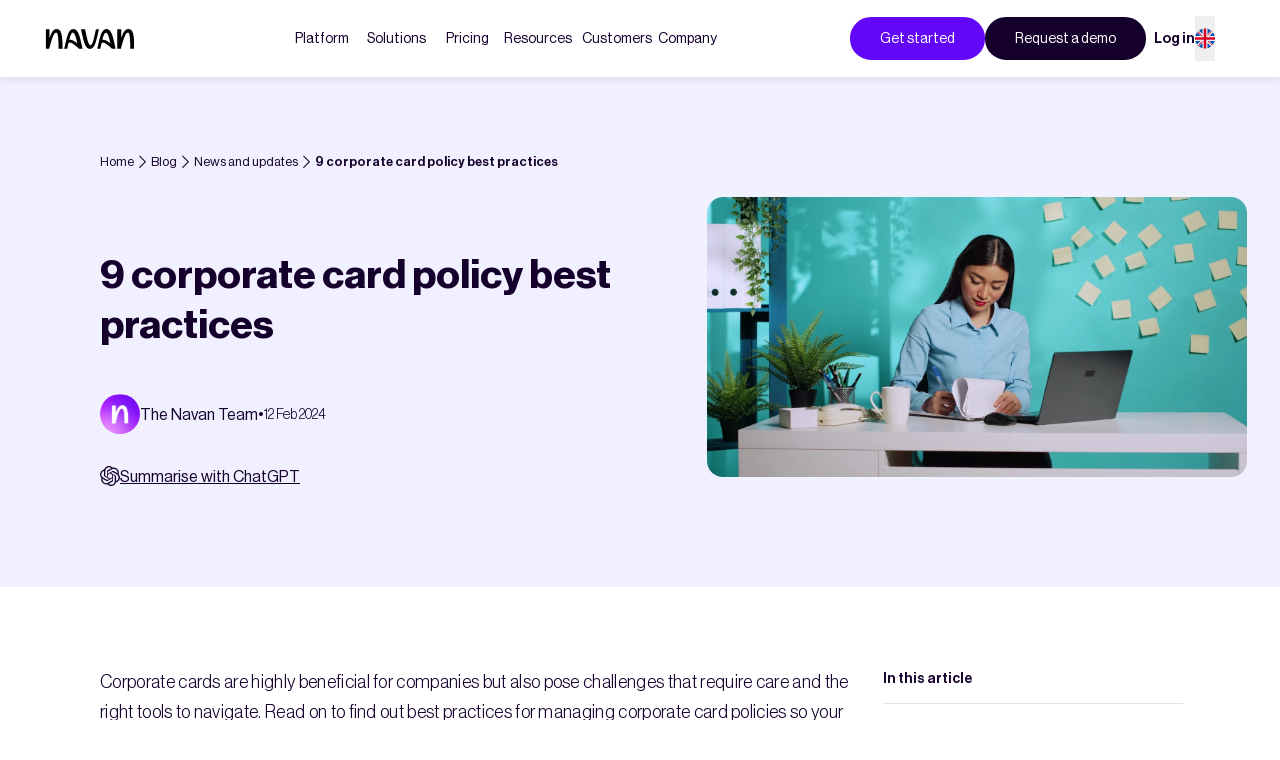

--- FILE ---
content_type: text/html; charset=utf-8
request_url: https://navan.com/uk/blog/corporate-card-policy-best-practices
body_size: 57461
content:
<!DOCTYPE html><html lang="en-GB"><head><meta charSet="utf-8" data-next-head=""/><meta name="viewport" content="width=device-width" data-next-head=""/><meta property="og:type" content="website" data-next-head=""/><meta property="og:locale" content="en_IL" data-next-head=""/><meta property="og:site_name" content="Navan" data-next-head=""/><title data-next-head="">9 Corporate Card Policy Best Practices</title><meta name="robots" content="index,follow" data-next-head=""/><meta name="description" content="Explore corporate card policy best practices. Learn how to optimise expense management, enhance financial control, and increase business success." data-next-head=""/><link rel="alternate" hrefLang="en" href="https://navan.com/blog/corporate-credit-card-policy-best-practices" data-next-head=""/><link rel="alternate" hrefLang="en-us" href="https://navan.com/blog/corporate-credit-card-policy-best-practices" data-next-head=""/><link rel="alternate" hrefLang="en-gb" href="https://navan.com/uk/blog/corporate-card-policy-best-practices" data-next-head=""/><link rel="alternate" hrefLang="x-default" href="https://navan.com/blog/corporate-credit-card-policy-best-practices" data-next-head=""/><meta property="og:title" content="9 Corporate Card Policy Best Practices" data-next-head=""/><meta property="og:description" content="Explore corporate card policy best practices. Learn how to optimise expense management, enhance financial control, and increase business success." data-next-head=""/><meta property="og:url" content="https://navan.com/uk/blog/corporate-card-policy-best-practices" data-next-head=""/><meta property="og:image" content="https://res.cloudinary.com/tripactions/image/upload/f_auto/q_auto/v1705606868/compose/corporate-credit-card-policy-best-practices.jpg" data-next-head=""/><link rel="canonical" href="https://navan.com/uk/blog/corporate-card-policy-best-practices" data-next-head=""/><meta name="facebook-domain-verification" content="mawxc4x6zt42x0db4qc02nbzsre6f0"/><link rel="preconnect" href="https://res.cloudinary.com"/><link rel="preconnect" href="https://www.googletagmanager.com"/><link rel="preconnect" href="https://challenges.cloudflare.com"/><link rel="icon" href="/favicon.ico"/><link rel="preload" href="/_next/static/css/d3e7b4914ac7798b.css" as="style"/><link rel="preload" href="/_next/static/css/901e39b51ffceffa.css" as="style"/><link rel="preload" href="/_next/static/css/b96cdfc0b4122dbd.css" as="style"/><script type="application/ld+json" data-next-head="">{
        "@context":"https://schema.org",
        "@type":"Article",
        "headline":"9 corporate card policy best practices",
        "image":[
           "https://res.cloudinary.com/tripactions/image/upload/f_auto/q_auto/v1705606868/compose/corporate-credit-card-policy-best-practices.jpg"
        ],
        "datePublished":"2024-02-12T00:00:00.000Z",
        "author": [{"@type":"Person","name":"The Navan Team","description":"undefined","jobTitle":"Director, Solutions Consultant, Expense","url":"https://navan.com/uk/blog/author/undefined"}]
     }</script><script type="application/ld+json" data-next-head="">{
        "@context":"https://schema.org",
        "@type":"Thing",
        "name":"undefined",
        "description": "Navan is the all-in-one travel and expense management platform that automates expense management from swipe to reconciliation. Companies can cut out-of-policy spend with proactive spend controls that are applied at the point of sale, and track all travel spend in the platform with real-time data. Companies can now get all of these benefits while maintaining their existing banking relationships."
        }</script><script>
              (function(w,d,s,l,i){w[l]=w[l]||[];w[l].push({'gtm.start':
            new Date().getTime(),event:'gtm.js'});var f=d.getElementsByTagName(s)[0],
            j=d.createElement(s),dl=l!='dataLayer'?'&l='+l:'';j.async=true;j.src=
            'https://www.googletagmanager.com/gtm.js?id='+i+dl;f.parentNode.insertBefore(j,f);
          })(window,document,'script','dataLayer','GTM-5LDBNFK');
            </script><script>
              function OptanonWrapper() {
                if (trackAmplitudeEvent && OnetrustActiveGroups) {
                  trackAmplitudeEvent({namespace: 'website', event: 'cookie consent changed', data: {hasConsent: OptanonActiveGroups !== ',C0001,', consentActiveGroups: OptanonActiveGroups }})
                }
                // Flush queued Munchkin page views when consent is given
                if (window.__flushMunchkinQueue) {
                  window.__flushMunchkinQueue();
                }
              };
            </script><script type="text/javascript">
;window.NREUM||(NREUM={});NREUM.init={distributed_tracing:{enabled:true},privacy:{cookies_enabled:true}};

;NREUM.loader_config={accountID:"3184540",trustKey:"4111066",agentID:"1120175878",licenseKey:"NRBR-297a9890ad42f02b968",applicationID:"1000541485"};
;NREUM.info={beacon:"bam.nr-data.net",errorBeacon:"bam.nr-data.net",licenseKey:"NRBR-297a9890ad42f02b968",applicationID:"1000541485",sa:1};
;/*! For license information please see nr-loader-spa-1.278.2.min.js.LICENSE.txt */
(()=>{var e,t,r={8122:(e,t,r)=>{"use strict";r.d(t,{a:()=>i});var n=r(944);function i(e,t){try{if(!e||"object"!=typeof e)return(0,n.R)(3);if(!t||"object"!=typeof t)return(0,n.R)(4);const r=Object.create(Object.getPrototypeOf(t),Object.getOwnPropertyDescriptors(t)),o=0===Object.keys(r).length?e:r;for(let a in o)if(void 0!==e[a])try{if(null===e[a]){r[a]=null;continue}Array.isArray(e[a])&&Array.isArray(t[a])?r[a]=Array.from(new Set([...e[a],...t[a]])):"object"==typeof e[a]&&"object"==typeof t[a]?r[a]=i(e[a],t[a]):r[a]=e[a]}catch(e){(0,n.R)(1,e)}return r}catch(e){(0,n.R)(2,e)}}},2555:(e,t,r)=>{"use strict";r.d(t,{Vp:()=>c,fn:()=>s,x1:()=>u});var n=r(384),i=r(8122);const o={beacon:n.NT.beacon,errorBeacon:n.NT.errorBeacon,licenseKey:void 0,applicationID:void 0,sa:void 0,queueTime:void 0,applicationTime:void 0,ttGuid:void 0,user:void 0,account:void 0,product:void 0,extra:void 0,jsAttributes:{},userAttributes:void 0,atts:void 0,transactionName:void 0,tNamePlain:void 0},a={};function s(e){try{const t=c(e);return!!t.licenseKey&&!!t.errorBeacon&&!!t.applicationID}catch(e){return!1}}function c(e){if(!e)throw new Error("All info objects require an agent identifier!");if(!a[e])throw new Error("Info for ".concat(e," was never set"));return a[e]}function u(e,t){if(!e)throw new Error("All info objects require an agent identifier!");a[e]=(0,i.a)(t,o);const r=(0,n.nY)(e);r&&(r.info=a[e])}},9417:(e,t,r)=>{"use strict";r.d(t,{D0:()=>p,gD:()=>m,xN:()=>g});var n=r(3333),i=r(993);const o=e=>{if(!e||"string"!=typeof e)return!1;try{document.createDocumentFragment().querySelector(e)}catch{return!1}return!0};var a=r(2614),s=r(944),c=r(384),u=r(8122);const d="[data-nr-mask]",l=()=>{const e={feature_flags:[],experimental:{marks:!1,measures:!1,resources:!1},mask_selector:"*",block_selector:"[data-nr-block]",mask_input_options:{color:!1,date:!1,"datetime-local":!1,email:!1,month:!1,number:!1,range:!1,search:!1,tel:!1,text:!1,time:!1,url:!1,week:!1,textarea:!1,select:!1,password:!0}};return{ajax:{deny_list:void 0,block_internal:!0,enabled:!0,autoStart:!0},distributed_tracing:{enabled:void 0,exclude_newrelic_header:void 0,cors_use_newrelic_header:void 0,cors_use_tracecontext_headers:void 0,allowed_origins:void 0},get feature_flags(){return e.feature_flags},set feature_flags(t){e.feature_flags=t},generic_events:{enabled:!0,autoStart:!0},harvest:{interval:30},jserrors:{enabled:!0,autoStart:!0},logging:{enabled:!0,autoStart:!0,level:i.p_.INFO},metrics:{enabled:!0,autoStart:!0},obfuscate:void 0,page_action:{enabled:!0},page_view_event:{enabled:!0,autoStart:!0},page_view_timing:{enabled:!0,autoStart:!0},performance:{get capture_marks(){return e.feature_flags.includes(n.$v.MARKS)||e.experimental.marks},set capture_marks(t){e.experimental.marks=t},get capture_measures(){return e.feature_flags.includes(n.$v.MEASURES)||e.experimental.measures},set capture_measures(t){e.experimental.measures=t},resources:{get enabled(){return e.feature_flags.includes(n.$v.RESOURCES)||e.experimental.resources},set enabled(t){e.experimental.resources=t},asset_types:[],first_party_domains:[],ignore_newrelic:!0}},privacy:{cookies_enabled:!0},proxy:{assets:void 0,beacon:void 0},session:{expiresMs:a.wk,inactiveMs:a.BB},session_replay:{autoStart:!0,enabled:!1,preload:!1,sampling_rate:10,error_sampling_rate:100,collect_fonts:!1,inline_images:!1,fix_stylesheets:!0,mask_all_inputs:!0,get mask_text_selector(){return e.mask_selector},set mask_text_selector(t){o(t)?e.mask_selector="".concat(t,",").concat(d):""===t||null===t?e.mask_selector=d:(0,s.R)(5,t)},get block_class(){return"nr-block"},get ignore_class(){return"nr-ignore"},get mask_text_class(){return"nr-mask"},get block_selector(){return e.block_selector},set block_selector(t){o(t)?e.block_selector+=",".concat(t):""!==t&&(0,s.R)(6,t)},get mask_input_options(){return e.mask_input_options},set mask_input_options(t){t&&"object"==typeof t?e.mask_input_options={...t,password:!0}:(0,s.R)(7,t)}},session_trace:{enabled:!0,autoStart:!0},soft_navigations:{enabled:!0,autoStart:!0},spa:{enabled:!0,autoStart:!0},ssl:void 0,user_actions:{enabled:!0}}},f={},h="All configuration objects require an agent identifier!";function p(e){if(!e)throw new Error(h);if(!f[e])throw new Error("Configuration for ".concat(e," was never set"));return f[e]}function g(e,t){if(!e)throw new Error(h);f[e]=(0,u.a)(t,l());const r=(0,c.nY)(e);r&&(r.init=f[e])}function m(e,t){if(!e)throw new Error(h);var r=p(e);if(r){for(var n=t.split("."),i=0;i<n.length-1;i++)if("object"!=typeof(r=r[n[i]]))return;r=r[n[n.length-1]]}return r}},5603:(e,t,r)=>{"use strict";r.d(t,{a:()=>c,o:()=>s});var n=r(384),i=r(8122);const o={accountID:void 0,trustKey:void 0,agentID:void 0,licenseKey:void 0,applicationID:void 0,xpid:void 0},a={};function s(e){if(!e)throw new Error("All loader-config objects require an agent identifier!");if(!a[e])throw new Error("LoaderConfig for ".concat(e," was never set"));return a[e]}function c(e,t){if(!e)throw new Error("All loader-config objects require an agent identifier!");a[e]=(0,i.a)(t,o);const r=(0,n.nY)(e);r&&(r.loader_config=a[e])}},3371:(e,t,r)=>{"use strict";r.d(t,{V:()=>f,f:()=>l});var n=r(8122),i=r(384),o=r(6154),a=r(9324);let s=0;const c={buildEnv:a.F3,distMethod:a.Xs,version:a.xv,originTime:o.WN},u={customTransaction:void 0,disabled:!1,isolatedBacklog:!1,loaderType:void 0,maxBytes:3e4,onerror:void 0,ptid:void 0,releaseIds:{},appMetadata:{},session:void 0,denyList:void 0,timeKeeper:void 0,obfuscator:void 0,harvester:void 0},d={};function l(e){if(!e)throw new Error("All runtime objects require an agent identifier!");if(!d[e])throw new Error("Runtime for ".concat(e," was never set"));return d[e]}function f(e,t){if(!e)throw new Error("All runtime objects require an agent identifier!");d[e]={...(0,n.a)(t,u),...c},Object.hasOwnProperty.call(d[e],"harvestCount")||Object.defineProperty(d[e],"harvestCount",{get:()=>++s});const r=(0,i.nY)(e);r&&(r.runtime=d[e])}},9324:(e,t,r)=>{"use strict";r.d(t,{F3:()=>i,Xs:()=>o,Yq:()=>a,xv:()=>n});const n="1.278.2",i="PROD",o="CDN",a="^2.0.0-alpha.17"},6154:(e,t,r)=>{"use strict";r.d(t,{A4:()=>s,OF:()=>d,RI:()=>i,WN:()=>h,bv:()=>o,gm:()=>a,lR:()=>f,m:()=>u,mw:()=>c,sb:()=>l});var n=r(1863);const i="undefined"!=typeof window&&!!window.document,o="undefined"!=typeof WorkerGlobalScope&&("undefined"!=typeof self&&self instanceof WorkerGlobalScope&&self.navigator instanceof WorkerNavigator||"undefined"!=typeof globalThis&&globalThis instanceof WorkerGlobalScope&&globalThis.navigator instanceof WorkerNavigator),a=i?window:"undefined"!=typeof WorkerGlobalScope&&("undefined"!=typeof self&&self instanceof WorkerGlobalScope&&self||"undefined"!=typeof globalThis&&globalThis instanceof WorkerGlobalScope&&globalThis),s="complete"===a?.document?.readyState,c=Boolean("hidden"===a?.document?.visibilityState),u=""+a?.location,d=/iPad|iPhone|iPod/.test(a.navigator?.userAgent),l=d&&"undefined"==typeof SharedWorker,f=(()=>{const e=a.navigator?.userAgent?.match(/Firefox[/\s](\d+\.\d+)/);return Array.isArray(e)&&e.length>=2?+e[1]:0})(),h=Date.now()-(0,n.t)()},7295:(e,t,r)=>{"use strict";r.d(t,{Xv:()=>a,gX:()=>i,iW:()=>o});var n=[];function i(e){if(!e||o(e))return!1;if(0===n.length)return!0;for(var t=0;t<n.length;t++){var r=n[t];if("*"===r.hostname)return!1;if(s(r.hostname,e.hostname)&&c(r.pathname,e.pathname))return!1}return!0}function o(e){return void 0===e.hostname}function a(e){if(n=[],e&&e.length)for(var t=0;t<e.length;t++){let r=e[t];if(!r)continue;0===r.indexOf("http://")?r=r.substring(7):0===r.indexOf("https://")&&(r=r.substring(8));const i=r.indexOf("/");let o,a;i>0?(o=r.substring(0,i),a=r.substring(i)):(o=r,a="");let[s]=o.split(":");n.push({hostname:s,pathname:a})}}function s(e,t){return!(e.length>t.length)&&t.indexOf(e)===t.length-e.length}function c(e,t){return 0===e.indexOf("/")&&(e=e.substring(1)),0===t.indexOf("/")&&(t=t.substring(1)),""===e||e===t}},1687:(e,t,r)=>{"use strict";r.d(t,{Ak:()=>c,Ze:()=>l,x3:()=>u});var n=r(7836),i=r(3606),o=r(860),a=r(2646);const s={};function c(e,t){const r={staged:!1,priority:o.P3[t]||0};d(e),s[e].get(t)||s[e].set(t,r)}function u(e,t){e&&s[e]&&(s[e].get(t)&&s[e].delete(t),h(e,t,!1),s[e].size&&f(e))}function d(e){if(!e)throw new Error("agentIdentifier required");s[e]||(s[e]=new Map)}function l(e="",t="feature",r=!1){if(d(e),!e||!s[e].get(t)||r)return h(e,t);s[e].get(t).staged=!0,f(e)}function f(e){const t=Array.from(s[e]);t.every((([e,t])=>t.staged))&&(t.sort(((e,t)=>e[1].priority-t[1].priority)),t.forEach((([t])=>{s[e].delete(t),h(e,t)})))}function h(e,t,r=!0){const o=e?n.ee.get(e):n.ee,s=i.i.handlers;if(!o.aborted&&o.backlog&&s){if(r){const e=o.backlog[t],r=s[t];if(r){for(let t=0;e&&t<e.length;++t)p(e[t],r);Object.entries(r).forEach((([e,t])=>{Object.values(t||{}).forEach((t=>{t[0]?.on&&t[0]?.context()instanceof a.y&&t[0].on(e,t[1])}))}))}}o.isolatedBacklog||delete s[t],o.backlog[t]=null,o.emit("drain-"+t,[])}}function p(e,t){var r=e[1];Object.values(t[r]||{}).forEach((t=>{var r=e[0];if(t[0]===r){var n=t[1],i=e[3],o=e[2];n.apply(i,o)}}))}},7836:(e,t,r)=>{"use strict";r.d(t,{P:()=>c,ee:()=>u});var n=r(384),i=r(8990),o=r(3371),a=r(2646),s=r(5607);const c="nr@context:".concat(s.W),u=function e(t,r){var n={},s={},d={},l=!1;try{l=16===r.length&&(0,o.f)(r).isolatedBacklog}catch(e){}var f={on:p,addEventListener:p,removeEventListener:function(e,t){var r=n[e];if(!r)return;for(var i=0;i<r.length;i++)r[i]===t&&r.splice(i,1)},emit:function(e,r,n,i,o){!1!==o&&(o=!0);if(u.aborted&&!i)return;t&&o&&t.emit(e,r,n);for(var a=h(n),c=g(e),d=c.length,l=0;l<d;l++)c[l].apply(a,r);var p=v()[s[e]];p&&p.push([f,e,r,a]);return a},get:m,listeners:g,context:h,buffer:function(e,t){const r=v();if(t=t||"feature",f.aborted)return;Object.entries(e||{}).forEach((([e,n])=>{s[n]=t,t in r||(r[t]=[])}))},abort:function(){f._aborted=!0,Object.keys(f.backlog).forEach((e=>{delete f.backlog[e]}))},isBuffering:function(e){return!!v()[s[e]]},debugId:r,backlog:l?{}:t&&"object"==typeof t.backlog?t.backlog:{},isolatedBacklog:l};return Object.defineProperty(f,"aborted",{get:()=>{let e=f._aborted||!1;return e||(t&&(e=t.aborted),e)}}),f;function h(e){return e&&e instanceof a.y?e:e?(0,i.I)(e,c,(()=>new a.y(c))):new a.y(c)}function p(e,t){n[e]=g(e).concat(t)}function g(e){return n[e]||[]}function m(t){return d[t]=d[t]||e(f,t)}function v(){return f.backlog}}(void 0,"globalEE"),d=(0,n.Zm)();d.ee||(d.ee=u)},2646:(e,t,r)=>{"use strict";r.d(t,{y:()=>n});class n{constructor(e){this.contextId=e}}},9908:(e,t,r)=>{"use strict";r.d(t,{d:()=>n,p:()=>i});var n=r(7836).ee.get("handle");function i(e,t,r,i,o){o?(o.buffer([e],i),o.emit(e,t,r)):(n.buffer([e],i),n.emit(e,t,r))}},3606:(e,t,r)=>{"use strict";r.d(t,{i:()=>o});var n=r(9908);o.on=a;var i=o.handlers={};function o(e,t,r,o){a(o||n.d,i,e,t,r)}function a(e,t,r,i,o){o||(o="feature"),e||(e=n.d);var a=t[o]=t[o]||{};(a[r]=a[r]||[]).push([e,i])}},3878:(e,t,r)=>{"use strict";function n(e,t){return{capture:e,passive:!1,signal:t}}function i(e,t,r=!1,i){window.addEventListener(e,t,n(r,i))}function o(e,t,r=!1,i){document.addEventListener(e,t,n(r,i))}r.d(t,{DD:()=>o,jT:()=>n,sp:()=>i})},5607:(e,t,r)=>{"use strict";r.d(t,{W:()=>n});const n=(0,r(9566).bz)()},9566:(e,t,r)=>{"use strict";r.d(t,{LA:()=>s,ZF:()=>c,bz:()=>a,el:()=>u});var n=r(6154);const i="xxxxxxxx-xxxx-4xxx-yxxx-xxxxxxxxxxxx";function o(e,t){return e?15&e[t]:16*Math.random()|0}function a(){const e=n.gm?.crypto||n.gm?.msCrypto;let t,r=0;return e&&e.getRandomValues&&(t=e.getRandomValues(new Uint8Array(30))),i.split("").map((e=>"x"===e?o(t,r++).toString(16):"y"===e?(3&o()|8).toString(16):e)).join("")}function s(e){const t=n.gm?.crypto||n.gm?.msCrypto;let r,i=0;t&&t.getRandomValues&&(r=t.getRandomValues(new Uint8Array(e)));const a=[];for(var s=0;s<e;s++)a.push(o(r,i++).toString(16));return a.join("")}function c(){return s(16)}function u(){return s(32)}},2614:(e,t,r)=>{"use strict";r.d(t,{BB:()=>a,H3:()=>n,g:()=>u,iL:()=>c,tS:()=>s,uh:()=>i,wk:()=>o});const n="NRBA",i="SESSION",o=144e5,a=18e5,s={STARTED:"session-started",PAUSE:"session-pause",RESET:"session-reset",RESUME:"session-resume",UPDATE:"session-update"},c={SAME_TAB:"same-tab",CROSS_TAB:"cross-tab"},u={OFF:0,FULL:1,ERROR:2}},1863:(e,t,r)=>{"use strict";function n(){return Math.floor(performance.now())}r.d(t,{t:()=>n})},7485:(e,t,r)=>{"use strict";r.d(t,{D:()=>i});var n=r(6154);function i(e){if(0===(e||"").indexOf("data:"))return{protocol:"data"};try{const t=new URL(e,location.href),r={port:t.port,hostname:t.hostname,pathname:t.pathname,search:t.search,protocol:t.protocol.slice(0,t.protocol.indexOf(":")),sameOrigin:t.protocol===n.gm?.location?.protocol&&t.host===n.gm?.location?.host};return r.port&&""!==r.port||("http:"===t.protocol&&(r.port="80"),"https:"===t.protocol&&(r.port="443")),r.pathname&&""!==r.pathname?r.pathname.startsWith("/")||(r.pathname="/".concat(r.pathname)):r.pathname="/",r}catch(e){return{}}}},944:(e,t,r)=>{"use strict";function n(e,t){"function"==typeof console.debug&&console.debug("New Relic Warning: https://github.com/newrelic/newrelic-browser-agent/blob/main/docs/warning-codes.md#".concat(e),t)}r.d(t,{R:()=>n})},5284:(e,t,r)=>{"use strict";r.d(t,{t:()=>c,B:()=>s});var n=r(7836),i=r(6154);const o="newrelic";const a=new Set,s={};function c(e,t){const r=n.ee.get(t);s[t]??={},e&&"object"==typeof e&&(a.has(t)||(r.emit("rumresp",[e]),s[t]=e,a.add(t),function(e={}){try{i.gm.dispatchEvent(new CustomEvent(o,{detail:e}))}catch(e){}}({loaded:!0})))}},8990:(e,t,r)=>{"use strict";r.d(t,{I:()=>i});var n=Object.prototype.hasOwnProperty;function i(e,t,r){if(n.call(e,t))return e[t];var i=r();if(Object.defineProperty&&Object.keys)try{return Object.defineProperty(e,t,{value:i,writable:!0,enumerable:!1}),i}catch(e){}return e[t]=i,i}},6389:(e,t,r)=>{"use strict";function n(e,t=500,r={}){const n=r?.leading||!1;let i;return(...r)=>{n&&void 0===i&&(e.apply(this,r),i=setTimeout((()=>{i=clearTimeout(i)}),t)),n||(clearTimeout(i),i=setTimeout((()=>{e.apply(this,r)}),t))}}function i(e){let t=!1;return(...r)=>{t||(t=!0,e.apply(this,r))}}r.d(t,{J:()=>i,s:()=>n})},3304:(e,t,r)=>{"use strict";r.d(t,{A:()=>o});var n=r(7836);const i=()=>{const e=new WeakSet;return(t,r)=>{if("object"==typeof r&&null!==r){if(e.has(r))return;e.add(r)}return r}};function o(e){try{return JSON.stringify(e,i())??""}catch(e){try{n.ee.emit("internal-error",[e])}catch(e){}return""}}},5289:(e,t,r)=>{"use strict";r.d(t,{GG:()=>o,sB:()=>a});var n=r(3878);function i(){return"undefined"==typeof document||"complete"===document.readyState}function o(e,t){if(i())return e();(0,n.sp)("load",e,t)}function a(e){if(i())return e();(0,n.DD)("DOMContentLoaded",e)}},384:(e,t,r)=>{"use strict";r.d(t,{NT:()=>o,US:()=>d,Zm:()=>a,bQ:()=>c,dV:()=>s,nY:()=>u,pV:()=>l});var n=r(6154),i=r(1863);const o={beacon:"bam.nr-data.net",errorBeacon:"bam.nr-data.net"};function a(){return n.gm.NREUM||(n.gm.NREUM={}),void 0===n.gm.newrelic&&(n.gm.newrelic=n.gm.NREUM),n.gm.NREUM}function s(){let e=a();return e.o||(e.o={ST:n.gm.setTimeout,SI:n.gm.setImmediate,CT:n.gm.clearTimeout,XHR:n.gm.XMLHttpRequest,REQ:n.gm.Request,EV:n.gm.Event,PR:n.gm.Promise,MO:n.gm.MutationObserver,FETCH:n.gm.fetch,WS:n.gm.WebSocket}),e}function c(e,t){let r=a();r.initializedAgents??={},t.initializedAt={ms:(0,i.t)(),date:new Date},r.initializedAgents[e]=t}function u(e){let t=a();return t.initializedAgents?.[e]}function d(e,t){a()[e]=t}function l(){return function(){let e=a();const t=e.info||{};e.info={beacon:o.beacon,errorBeacon:o.errorBeacon,...t}}(),function(){let e=a();const t=e.init||{};e.init={...t}}(),s(),function(){let e=a();const t=e.loader_config||{};e.loader_config={...t}}(),a()}},2843:(e,t,r)=>{"use strict";r.d(t,{u:()=>i});var n=r(3878);function i(e,t=!1,r,i){(0,n.DD)("visibilitychange",(function(){if(t)return void("hidden"===document.visibilityState&&e());e(document.visibilityState)}),r,i)}},8139:(e,t,r)=>{"use strict";r.d(t,{u:()=>f});var n=r(7836),i=r(3434),o=r(8990),a=r(6154);const s={},c=a.gm.XMLHttpRequest,u="addEventListener",d="removeEventListener",l="nr@wrapped:".concat(n.P);function f(e){var t=function(e){return(e||n.ee).get("events")}(e);if(s[t.debugId]++)return t;s[t.debugId]=1;var r=(0,i.YM)(t,!0);function f(e){r.inPlace(e,[u,d],"-",p)}function p(e,t){return e[1]}return"getPrototypeOf"in Object&&(a.RI&&h(document,f),c&&h(c.prototype,f),h(a.gm,f)),t.on(u+"-start",(function(e,t){var n=e[1];if(null!==n&&("function"==typeof n||"object"==typeof n)){var i=(0,o.I)(n,l,(function(){var e={object:function(){if("function"!=typeof n.handleEvent)return;return n.handleEvent.apply(n,arguments)},function:n}[typeof n];return e?r(e,"fn-",null,e.name||"anonymous"):n}));this.wrapped=e[1]=i}})),t.on(d+"-start",(function(e){e[1]=this.wrapped||e[1]})),t}function h(e,t,...r){let n=e;for(;"object"==typeof n&&!Object.prototype.hasOwnProperty.call(n,u);)n=Object.getPrototypeOf(n);n&&t(n,...r)}},3434:(e,t,r)=>{"use strict";r.d(t,{Jt:()=>o,YM:()=>c});var n=r(7836),i=r(5607);const o="nr@original:".concat(i.W);var a=Object.prototype.hasOwnProperty,s=!1;function c(e,t){return e||(e=n.ee),r.inPlace=function(e,t,n,i,o){n||(n="");const a="-"===n.charAt(0);for(let s=0;s<t.length;s++){const c=t[s],u=e[c];d(u)||(e[c]=r(u,a?c+n:n,i,c,o))}},r.flag=o,r;function r(t,r,n,s,c){return d(t)?t:(r||(r=""),nrWrapper[o]=t,function(e,t,r){if(Object.defineProperty&&Object.keys)try{return Object.keys(e).forEach((function(r){Object.defineProperty(t,r,{get:function(){return e[r]},set:function(t){return e[r]=t,t}})})),t}catch(e){u([e],r)}for(var n in e)a.call(e,n)&&(t[n]=e[n])}(t,nrWrapper,e),nrWrapper);function nrWrapper(){var o,a,d,l;try{a=this,o=[...arguments],d="function"==typeof n?n(o,a):n||{}}catch(t){u([t,"",[o,a,s],d],e)}i(r+"start",[o,a,s],d,c);try{return l=t.apply(a,o)}catch(e){throw i(r+"err",[o,a,e],d,c),e}finally{i(r+"end",[o,a,l],d,c)}}}function i(r,n,i,o){if(!s||t){var a=s;s=!0;try{e.emit(r,n,i,t,o)}catch(t){u([t,r,n,i],e)}s=a}}}function u(e,t){t||(t=n.ee);try{t.emit("internal-error",e)}catch(e){}}function d(e){return!(e&&"function"==typeof e&&e.apply&&!e[o])}},9300:(e,t,r)=>{"use strict";r.d(t,{T:()=>n});const n=r(860).K7.ajax},3333:(e,t,r)=>{"use strict";r.d(t,{$v:()=>u,TZ:()=>n,Zp:()=>i,kd:()=>c,mq:()=>s,nf:()=>a,qN:()=>o});const n=r(860).K7.genericEvents,i=["auxclick","click","copy","keydown","paste","scrollend"],o=["focus","blur"],a=4,s=1e3,c=["PageAction","UserAction","BrowserPerformance"],u={MARKS:"experimental.marks",MEASURES:"experimental.measures",RESOURCES:"experimental.resources"}},6774:(e,t,r)=>{"use strict";r.d(t,{T:()=>n});const n=r(860).K7.jserrors},993:(e,t,r)=>{"use strict";r.d(t,{ET:()=>o,TZ:()=>a,p_:()=>i});var n=r(860);const i={ERROR:"ERROR",WARN:"WARN",INFO:"INFO",DEBUG:"DEBUG",TRACE:"TRACE"},o="log",a=n.K7.logging},3785:(e,t,r)=>{"use strict";r.d(t,{R:()=>c,b:()=>u});var n=r(9908),i=r(1863),o=r(860),a=r(3969),s=r(993);function c(e,t,r={},c=s.p_.INFO){(0,n.p)(a.xV,["API/logging/".concat(c.toLowerCase(),"/called")],void 0,o.K7.metrics,e),(0,n.p)(s.ET,[(0,i.t)(),t,r,c],void 0,o.K7.logging,e)}function u(e){return"string"==typeof e&&Object.values(s.p_).some((t=>t===e.toUpperCase().trim()))}},3969:(e,t,r)=>{"use strict";r.d(t,{TZ:()=>n,XG:()=>s,rs:()=>i,xV:()=>a,z_:()=>o});const n=r(860).K7.metrics,i="sm",o="cm",a="storeSupportabilityMetrics",s="storeEventMetrics"},6630:(e,t,r)=>{"use strict";r.d(t,{T:()=>n});const n=r(860).K7.pageViewEvent},782:(e,t,r)=>{"use strict";r.d(t,{T:()=>n});const n=r(860).K7.pageViewTiming},6344:(e,t,r)=>{"use strict";r.d(t,{BB:()=>d,G4:()=>o,Qb:()=>l,TZ:()=>i,Ug:()=>a,_s:()=>s,bc:()=>u,yP:()=>c});var n=r(2614);const i=r(860).K7.sessionReplay,o={RECORD:"recordReplay",PAUSE:"pauseReplay",REPLAY_RUNNING:"replayRunning",ERROR_DURING_REPLAY:"errorDuringReplay"},a=.12,s={DomContentLoaded:0,Load:1,FullSnapshot:2,IncrementalSnapshot:3,Meta:4,Custom:5},c={[n.g.ERROR]:15e3,[n.g.FULL]:3e5,[n.g.OFF]:0},u={RESET:{message:"Session was reset",sm:"Reset"},IMPORT:{message:"Recorder failed to import",sm:"Import"},TOO_MANY:{message:"429: Too Many Requests",sm:"Too-Many"},TOO_BIG:{message:"Payload was too large",sm:"Too-Big"},CROSS_TAB:{message:"Session Entity was set to OFF on another tab",sm:"Cross-Tab"},ENTITLEMENTS:{message:"Session Replay is not allowed and will not be started",sm:"Entitlement"}},d=5e3,l={API:"api"}},5270:(e,t,r)=>{"use strict";r.d(t,{Aw:()=>c,CT:()=>u,SR:()=>s});var n=r(384),i=r(9417),o=r(7767),a=r(6154);function s(e){return!!(0,n.dV)().o.MO&&(0,o.V)(e)&&!0===(0,i.gD)(e,"session_trace.enabled")}function c(e){return!0===(0,i.gD)(e,"session_replay.preload")&&s(e)}function u(e,t){const r=t.correctAbsoluteTimestamp(e);return{originalTimestamp:e,correctedTimestamp:r,timestampDiff:e-r,originTime:a.WN,correctedOriginTime:t.correctedOriginTime,originTimeDiff:Math.floor(a.WN-t.correctedOriginTime)}}},3738:(e,t,r)=>{"use strict";r.d(t,{He:()=>i,Kp:()=>s,Lc:()=>u,Rz:()=>d,TZ:()=>n,bD:()=>o,d3:()=>a,jx:()=>l,uP:()=>c});const n=r(860).K7.sessionTrace,i="bstResource",o="resource",a="-start",s="-end",c="fn"+a,u="fn"+s,d="pushState",l=1e3},3962:(e,t,r)=>{"use strict";r.d(t,{AM:()=>o,O2:()=>c,Qu:()=>u,TZ:()=>s,ih:()=>d,pP:()=>a,tC:()=>i});var n=r(860);const i=["click","keydown","submit","popstate"],o="api",a="initialPageLoad",s=n.K7.softNav,c={INITIAL_PAGE_LOAD:"",ROUTE_CHANGE:1,UNSPECIFIED:2},u={INTERACTION:1,AJAX:2,CUSTOM_END:3,CUSTOM_TRACER:4},d={IP:"in progress",FIN:"finished",CAN:"cancelled"}},7378:(e,t,r)=>{"use strict";r.d(t,{$p:()=>x,BR:()=>b,Kp:()=>R,L3:()=>y,Lc:()=>c,NC:()=>o,SG:()=>d,TZ:()=>i,U6:()=>p,UT:()=>m,d3:()=>w,dT:()=>f,e5:()=>T,gx:()=>v,l9:()=>l,oW:()=>h,op:()=>g,rw:()=>u,tH:()=>A,uP:()=>s,wW:()=>E,xq:()=>a});var n=r(384);const i=r(860).K7.spa,o=["click","submit","keypress","keydown","keyup","change"],a=999,s="fn-start",c="fn-end",u="cb-start",d="api-ixn-",l="remaining",f="interaction",h="spaNode",p="jsonpNode",g="fetch-start",m="fetch-done",v="fetch-body-",b="jsonp-end",y=(0,n.dV)().o.ST,w="-start",R="-end",x="-body",E="cb"+R,T="jsTime",A="fetch"},4234:(e,t,r)=>{"use strict";r.d(t,{W:()=>o});var n=r(7836),i=r(1687);class o{constructor(e,t){this.agentIdentifier=e,this.ee=n.ee.get(e),this.featureName=t,this.blocked=!1}deregisterDrain(){(0,i.x3)(this.agentIdentifier,this.featureName)}}},7767:(e,t,r)=>{"use strict";r.d(t,{V:()=>o});var n=r(9417),i=r(6154);const o=e=>i.RI&&!0===(0,n.gD)(e,"privacy.cookies_enabled")},425:(e,t,r)=>{"use strict";r.d(t,{j:()=>j});var n=r(860),i=r(2555),o=r(3371),a=r(9908),s=r(7836),c=r(1687),u=r(5289),d=r(6154),l=r(944),f=r(3969),h=r(384),p=r(6344);const g=["setErrorHandler","finished","addToTrace","addRelease","recordCustomEvent","addPageAction","setCurrentRouteName","setPageViewName","setCustomAttribute","interaction","noticeError","setUserId","setApplicationVersion","start",p.G4.RECORD,p.G4.PAUSE,"log","wrapLogger"],m=["setErrorHandler","finished","addToTrace","addRelease"];var v=r(1863),b=r(2614),y=r(993),w=r(3785),R=r(2646),x=r(3434);const E=new Map;function T(e,t,r,n){if("object"!=typeof t||!t||"string"!=typeof r||!r||"function"!=typeof t[r])return(0,l.R)(29);const i=function(e){return(e||s.ee).get("logger")}(e),o=(0,x.YM)(i),a=new R.y(s.P);a.level=n.level,a.customAttributes=n.customAttributes;const c=t[r]?.[x.Jt]||t[r];return E.set(c,a),o.inPlace(t,[r],"wrap-logger-",(()=>E.get(c))),i}function A(){const e=(0,h.pV)();g.forEach((t=>{e[t]=(...r)=>function(t,...r){let n=[];return Object.values(e.initializedAgents).forEach((e=>{e&&e.api?e.exposed&&e.api[t]&&n.push(e.api[t](...r)):(0,l.R)(38,t)})),n.length>1?n:n[0]}(t,...r)}))}const S={};var N=r(9417),_=r(5603),O=r(5284);const I=e=>{const t=e.startsWith("http");e+="/",r.p=t?e:"https://"+e};let P=!1;function j(e,t={},g,R){let{init:x,info:E,loader_config:j,runtime:C={},exposed:k=!0}=t;C.loaderType=g;const L=(0,h.pV)();E||(x=L.init,E=L.info,j=L.loader_config),(0,N.xN)(e.agentIdentifier,x||{}),(0,_.a)(e.agentIdentifier,j||{}),E.jsAttributes??={},d.bv&&(E.jsAttributes.isWorker=!0),(0,i.x1)(e.agentIdentifier,E);const H=(0,N.D0)(e.agentIdentifier),M=[E.beacon,E.errorBeacon];P||(H.proxy.assets&&(I(H.proxy.assets),M.push(H.proxy.assets)),H.proxy.beacon&&M.push(H.proxy.beacon),A(),(0,h.US)("activatedFeatures",O.B),e.runSoftNavOverSpa&&=!0===H.soft_navigations.enabled&&H.feature_flags.includes("soft_nav")),C.denyList=[...H.ajax.deny_list||[],...H.ajax.block_internal?M:[]],C.ptid=e.agentIdentifier,(0,o.V)(e.agentIdentifier,C),e.ee=s.ee.get(e.agentIdentifier),void 0===e.api&&(e.api=function(e,t,h=!1){t||(0,c.Ak)(e,"api");const g={};var R=s.ee.get(e),x=R.get("tracer");S[e]=b.g.OFF,R.on(p.G4.REPLAY_RUNNING,(t=>{S[e]=t}));var E="api-",A=E+"ixn-";function N(t,r,n,o){const a=(0,i.Vp)(e);return null===r?delete a.jsAttributes[t]:(0,i.x1)(e,{...a,jsAttributes:{...a.jsAttributes,[t]:r}}),I(E,n,!0,o||null===r?"session":void 0)(t,r)}function _(){}g.log=function(e,{customAttributes:t={},level:r=y.p_.INFO}={}){(0,a.p)(f.xV,["API/log/called"],void 0,n.K7.metrics,R),(0,w.R)(R,e,t,r)},g.wrapLogger=(e,t,{customAttributes:r={},level:i=y.p_.INFO}={})=>{(0,a.p)(f.xV,["API/wrapLogger/called"],void 0,n.K7.metrics,R),T(R,e,t,{customAttributes:r,level:i})},m.forEach((e=>{g[e]=I(E,e,!0,"api")})),g.addPageAction=I(E,"addPageAction",!0,n.K7.genericEvents),g.recordCustomEvent=I(E,"recordCustomEvent",!0,n.K7.genericEvents),g.setPageViewName=function(t,r){if("string"==typeof t)return"/"!==t.charAt(0)&&(t="/"+t),(0,o.f)(e).customTransaction=(r||"http://custom.transaction")+t,I(E,"setPageViewName",!0)()},g.setCustomAttribute=function(e,t,r=!1){if("string"==typeof e){if(["string","number","boolean"].includes(typeof t)||null===t)return N(e,t,"setCustomAttribute",r);(0,l.R)(40,typeof t)}else(0,l.R)(39,typeof e)},g.setUserId=function(e){if("string"==typeof e||null===e)return N("enduser.id",e,"setUserId",!0);(0,l.R)(41,typeof e)},g.setApplicationVersion=function(e){if("string"==typeof e||null===e)return N("application.version",e,"setApplicationVersion",!1);(0,l.R)(42,typeof e)},g.start=()=>{try{(0,a.p)(f.xV,["API/start/called"],void 0,n.K7.metrics,R),R.emit("manual-start-all")}catch(e){(0,l.R)(23,e)}},g[p.G4.RECORD]=function(){(0,a.p)(f.xV,["API/recordReplay/called"],void 0,n.K7.metrics,R),(0,a.p)(p.G4.RECORD,[],void 0,n.K7.sessionReplay,R)},g[p.G4.PAUSE]=function(){(0,a.p)(f.xV,["API/pauseReplay/called"],void 0,n.K7.metrics,R),(0,a.p)(p.G4.PAUSE,[],void 0,n.K7.sessionReplay,R)},g.interaction=function(e){return(new _).get("object"==typeof e?e:{})};const O=_.prototype={createTracer:function(e,t){var r={},i=this,o="function"==typeof t;return(0,a.p)(f.xV,["API/createTracer/called"],void 0,n.K7.metrics,R),h||(0,a.p)(A+"tracer",[(0,v.t)(),e,r],i,n.K7.spa,R),function(){if(x.emit((o?"":"no-")+"fn-start",[(0,v.t)(),i,o],r),o)try{return t.apply(this,arguments)}catch(e){const t="string"==typeof e?new Error(e):e;throw x.emit("fn-err",[arguments,this,t],r),t}finally{x.emit("fn-end",[(0,v.t)()],r)}}}};function I(e,t,r,i){return function(){return(0,a.p)(f.xV,["API/"+t+"/called"],void 0,n.K7.metrics,R),i&&(0,a.p)(e+t,[r?(0,v.t)():performance.now(),...arguments],r?null:this,i,R),r?void 0:this}}function P(){r.e(478).then(r.bind(r,8778)).then((({setAPI:t})=>{t(e),(0,c.Ze)(e,"api")})).catch((e=>{(0,l.R)(27,e),R.abort()}))}return["actionText","setName","setAttribute","save","ignore","onEnd","getContext","end","get"].forEach((e=>{O[e]=I(A,e,void 0,h?n.K7.softNav:n.K7.spa)})),g.setCurrentRouteName=h?I(A,"routeName",void 0,n.K7.softNav):I(E,"routeName",!0,n.K7.spa),g.noticeError=function(t,r){"string"==typeof t&&(t=new Error(t)),(0,a.p)(f.xV,["API/noticeError/called"],void 0,n.K7.metrics,R),(0,a.p)("err",[t,(0,v.t)(),!1,r,!!S[e]],void 0,n.K7.jserrors,R)},d.RI?(0,u.GG)((()=>P()),!0):P(),g}(e.agentIdentifier,R,e.runSoftNavOverSpa)),void 0===e.exposed&&(e.exposed=k),P=!0}},8374:(e,t,r)=>{r.nc=(()=>{try{return document?.currentScript?.nonce}catch(e){}return""})()},860:(e,t,r)=>{"use strict";r.d(t,{$J:()=>u,K7:()=>s,P3:()=>c,XX:()=>i,qY:()=>n,v4:()=>a});const n="events",i="jserrors",o="browser/blobs",a="rum",s={ajax:"ajax",genericEvents:"generic_events",jserrors:i,logging:"logging",metrics:"metrics",pageAction:"page_action",pageViewEvent:"page_view_event",pageViewTiming:"page_view_timing",sessionReplay:"session_replay",sessionTrace:"session_trace",softNav:"soft_navigations",spa:"spa"},c={[s.pageViewEvent]:1,[s.pageViewTiming]:2,[s.metrics]:3,[s.jserrors]:4,[s.spa]:5,[s.ajax]:6,[s.sessionTrace]:7,[s.softNav]:8,[s.sessionReplay]:9,[s.logging]:10,[s.genericEvents]:11},u={[s.pageViewEvent]:a,[s.pageViewTiming]:n,[s.ajax]:n,[s.spa]:n,[s.softNav]:n,[s.metrics]:i,[s.jserrors]:i,[s.sessionTrace]:o,[s.sessionReplay]:o,[s.logging]:"browser/logs",[s.genericEvents]:"ins"}}},n={};function i(e){var t=n[e];if(void 0!==t)return t.exports;var o=n[e]={exports:{}};return r[e](o,o.exports,i),o.exports}i.m=r,i.d=(e,t)=>{for(var r in t)i.o(t,r)&&!i.o(e,r)&&Object.defineProperty(e,r,{enumerable:!0,get:t[r]})},i.f={},i.e=e=>Promise.all(Object.keys(i.f).reduce(((t,r)=>(i.f[r](e,t),t)),[])),i.u=e=>({212:"nr-spa-compressor",249:"nr-spa-recorder",478:"nr-spa"}[e]+"-1.278.2.min.js"),i.o=(e,t)=>Object.prototype.hasOwnProperty.call(e,t),e={},t="NRBA-1.278.2.PROD:",i.l=(r,n,o,a)=>{if(e[r])e[r].push(n);else{var s,c;if(void 0!==o)for(var u=document.getElementsByTagName("script"),d=0;d<u.length;d++){var l=u[d];if(l.getAttribute("src")==r||l.getAttribute("data-webpack")==t+o){s=l;break}}if(!s){c=!0;var f={478:"sha512-LyJuO9l6nGvSxIdDAH5w4L3R+Bn4r+UYrcpedtLnIcpXcZMvJE7ScYU9RkzfA+JLy9Hss3YbNdKuNso4YODcFQ==",249:"sha512-4zCEYvMPXYo8xYjDUNIIh2KbeG7ninqVP4gidiTCMvoQbdAy7f/Y4cnOvtEwS3i6p4599og04o4k4cRo0fisQg==",212:"sha512-aM9tSk7rER3AgTnylnbJ1mVxXKff/CrV8GZ+9nUtCGXY44LPaGRGNT+iWsobM3u/ji3rv4es5Mlh/8W7ssabKA=="};(s=document.createElement("script")).charset="utf-8",s.timeout=120,i.nc&&s.setAttribute("nonce",i.nc),s.setAttribute("data-webpack",t+o),s.src=r,0!==s.src.indexOf(window.location.origin+"/")&&(s.crossOrigin="anonymous"),f[a]&&(s.integrity=f[a])}e[r]=[n];var h=(t,n)=>{s.onerror=s.onload=null,clearTimeout(p);var i=e[r];if(delete e[r],s.parentNode&&s.parentNode.removeChild(s),i&&i.forEach((e=>e(n))),t)return t(n)},p=setTimeout(h.bind(null,void 0,{type:"timeout",target:s}),12e4);s.onerror=h.bind(null,s.onerror),s.onload=h.bind(null,s.onload),c&&document.head.appendChild(s)}},i.r=e=>{"undefined"!=typeof Symbol&&Symbol.toStringTag&&Object.defineProperty(e,Symbol.toStringTag,{value:"Module"}),Object.defineProperty(e,"__esModule",{value:!0})},i.p="https://js-agent.newrelic.com/",(()=>{var e={38:0,788:0};i.f.j=(t,r)=>{var n=i.o(e,t)?e[t]:void 0;if(0!==n)if(n)r.push(n[2]);else{var o=new Promise(((r,i)=>n=e[t]=[r,i]));r.push(n[2]=o);var a=i.p+i.u(t),s=new Error;i.l(a,(r=>{if(i.o(e,t)&&(0!==(n=e[t])&&(e[t]=void 0),n)){var o=r&&("load"===r.type?"missing":r.type),a=r&&r.target&&r.target.src;s.message="Loading chunk "+t+" failed.\n("+o+": "+a+")",s.name="ChunkLoadError",s.type=o,s.request=a,n[1](s)}}),"chunk-"+t,t)}};var t=(t,r)=>{var n,o,[a,s,c]=r,u=0;if(a.some((t=>0!==e[t]))){for(n in s)i.o(s,n)&&(i.m[n]=s[n]);if(c)c(i)}for(t&&t(r);u<a.length;u++)o=a[u],i.o(e,o)&&e[o]&&e[o][0](),e[o]=0},r=self["webpackChunk:NRBA-1.278.2.PROD"]=self["webpackChunk:NRBA-1.278.2.PROD"]||[];r.forEach(t.bind(null,0)),r.push=t.bind(null,r.push.bind(r))})(),(()=>{"use strict";i(8374);var e=i(944),t=i(6344),r=i(9566);class n{agentIdentifier;constructor(e=(0,r.LA)(16)){this.agentIdentifier=e}#e(t,...r){if("function"==typeof this.api?.[t])return this.api[t](...r);(0,e.R)(35,t)}addPageAction(e,t){return this.#e("addPageAction",e,t)}recordCustomEvent(e,t){return this.#e("recordCustomEvent",e,t)}setPageViewName(e,t){return this.#e("setPageViewName",e,t)}setCustomAttribute(e,t,r){return this.#e("setCustomAttribute",e,t,r)}noticeError(e,t){return this.#e("noticeError",e,t)}setUserId(e){return this.#e("setUserId",e)}setApplicationVersion(e){return this.#e("setApplicationVersion",e)}setErrorHandler(e){return this.#e("setErrorHandler",e)}addRelease(e,t){return this.#e("addRelease",e,t)}log(e,t){return this.#e("log",e,t)}}class o extends n{#e(t,...r){if("function"==typeof this.api?.[t])return this.api[t](...r);(0,e.R)(35,t)}start(){return this.#e("start")}finished(e){return this.#e("finished",e)}recordReplay(){return this.#e(t.G4.RECORD)}pauseReplay(){return this.#e(t.G4.PAUSE)}addToTrace(e){return this.#e("addToTrace",e)}setCurrentRouteName(e){return this.#e("setCurrentRouteName",e)}interaction(){return this.#e("interaction")}wrapLogger(e,t,r){return this.#e("wrapLogger",e,t,r)}}var a=i(860),s=i(9417);const c=Object.values(a.K7);function u(e){const t={};return c.forEach((r=>{t[r]=function(e,t){return!0===(0,s.gD)(t,"".concat(e,".enabled"))}(r,e)})),t}var d=i(425);var l=i(1687),f=i(4234),h=i(5289),p=i(6154),g=i(5270),m=i(7767),v=i(6389);class b extends f.W{constructor(e,t,r=!0){super(e.agentIdentifier,t),this.auto=r,this.abortHandler=void 0,this.featAggregate=void 0,this.onAggregateImported=void 0,!1===e.init[this.featureName].autoStart&&(this.auto=!1),this.auto?(0,l.Ak)(e.agentIdentifier,t):this.ee.on("manual-start-all",(0,v.J)((()=>{(0,l.Ak)(e.agentIdentifier,this.featureName),this.auto=!0,this.importAggregator(e)})))}importAggregator(t,r={}){if(this.featAggregate||!this.auto)return;let n;this.onAggregateImported=new Promise((e=>{n=e}));const o=async()=>{let o;try{if((0,m.V)(this.agentIdentifier)){const{setupAgentSession:e}=await i.e(478).then(i.bind(i,6526));o=e(t)}}catch(t){(0,e.R)(20,t),this.ee.emit("internal-error",[t]),this.featureName===a.K7.sessionReplay&&this.abortHandler?.()}try{if(!this.#t(this.featureName,o))return(0,l.Ze)(this.agentIdentifier,this.featureName),void n(!1);const{lazyFeatureLoader:e}=await i.e(478).then(i.bind(i,6103)),{Aggregate:a}=await e(this.featureName,"aggregate");this.featAggregate=new a(t,r),t.runtime.harvester.initializedAggregates.push(this.featAggregate),n(!0)}catch(t){(0,e.R)(34,t),this.abortHandler?.(),(0,l.Ze)(this.agentIdentifier,this.featureName,!0),n(!1),this.ee&&this.ee.abort()}};p.RI?(0,h.GG)((()=>o()),!0):o()}#t(e,t){switch(e){case a.K7.sessionReplay:return(0,g.SR)(this.agentIdentifier)&&!!t;case a.K7.sessionTrace:return!!t;default:return!0}}}var y=i(6630);class w extends b{static featureName=y.T;constructor(e,t=!0){super(e,y.T,t),this.importAggregator(e)}}var R=i(384);var x=i(9908),E=i(2843),T=i(3878),A=i(782),S=i(1863);class N extends b{static featureName=A.T;constructor(e,t=!0){super(e,A.T,t),p.RI&&((0,E.u)((()=>(0,x.p)("docHidden",[(0,S.t)()],void 0,A.T,this.ee)),!0),(0,T.sp)("pagehide",(()=>(0,x.p)("winPagehide",[(0,S.t)()],void 0,A.T,this.ee))),this.importAggregator(e))}}var _=i(3969);class O extends b{static featureName=_.TZ;constructor(e,t=!0){super(e,_.TZ,t),this.importAggregator(e)}}var I=i(6774),P=i(3304);class j{constructor(e,t,r,n,i){this.name="UncaughtError",this.message="string"==typeof e?e:(0,P.A)(e),this.sourceURL=t,this.line=r,this.column=n,this.__newrelic=i}}function C(e){return H(e)?e:new j(void 0!==e?.message?e.message:e,e?.filename||e?.sourceURL,e?.lineno||e?.line,e?.colno||e?.col,e?.__newrelic)}function k(e){const t="Unhandled Promise Rejection";if(!e?.reason)return;if(H(e.reason))try{return e.reason.message=t+": "+e.reason.message,C(e.reason)}catch(t){return C(e.reason)}const r=C(e.reason);return r.message=t+": "+r?.message,r}function L(e){if(e.error instanceof SyntaxError&&!/:\d+$/.test(e.error.stack?.trim())){const t=new j(e.message,e.filename,e.lineno,e.colno,e.error.__newrelic);return t.name=SyntaxError.name,t}return H(e.error)?e.error:C(e)}function H(e){return e instanceof Error&&!!e.stack}class M extends b{static featureName=I.T;#r=!1;constructor(e,r=!0){super(e,I.T,r);try{this.removeOnAbort=new AbortController}catch(e){}this.ee.on("internal-error",((e,t)=>{this.abortHandler&&(0,x.p)("ierr",[C(e),(0,S.t)(),!0,{},this.#r,t],void 0,this.featureName,this.ee)})),this.ee.on(t.G4.REPLAY_RUNNING,(e=>{this.#r=e})),p.gm.addEventListener("unhandledrejection",(e=>{this.abortHandler&&(0,x.p)("err",[k(e),(0,S.t)(),!1,{unhandledPromiseRejection:1},this.#r],void 0,this.featureName,this.ee)}),(0,T.jT)(!1,this.removeOnAbort?.signal)),p.gm.addEventListener("error",(e=>{this.abortHandler&&(0,x.p)("err",[L(e),(0,S.t)(),!1,{},this.#r],void 0,this.featureName,this.ee)}),(0,T.jT)(!1,this.removeOnAbort?.signal)),this.abortHandler=this.#n,this.importAggregator(e)}#n(){this.removeOnAbort?.abort(),this.abortHandler=void 0}}var D=i(8990);let K=1;const U="nr@id";function V(e){const t=typeof e;return!e||"object"!==t&&"function"!==t?-1:e===p.gm?0:(0,D.I)(e,U,(function(){return K++}))}function G(e){if("string"==typeof e&&e.length)return e.length;if("object"==typeof e){if("undefined"!=typeof ArrayBuffer&&e instanceof ArrayBuffer&&e.byteLength)return e.byteLength;if("undefined"!=typeof Blob&&e instanceof Blob&&e.size)return e.size;if(!("undefined"!=typeof FormData&&e instanceof FormData))try{return(0,P.A)(e).length}catch(e){return}}}var F=i(8139),B=i(7836),W=i(3434);const z={},q=["open","send"];function Z(t){var r=t||B.ee;const n=function(e){return(e||B.ee).get("xhr")}(r);if(void 0===p.gm.XMLHttpRequest)return n;if(z[n.debugId]++)return n;z[n.debugId]=1,(0,F.u)(r);var i=(0,W.YM)(n),o=p.gm.XMLHttpRequest,a=p.gm.MutationObserver,s=p.gm.Promise,c=p.gm.setInterval,u="readystatechange",d=["onload","onerror","onabort","onloadstart","onloadend","onprogress","ontimeout"],l=[],f=p.gm.XMLHttpRequest=function(t){const r=new o(t),a=n.context(r);try{n.emit("new-xhr",[r],a),r.addEventListener(u,(s=a,function(){var e=this;e.readyState>3&&!s.resolved&&(s.resolved=!0,n.emit("xhr-resolved",[],e)),i.inPlace(e,d,"fn-",y)}),(0,T.jT)(!1))}catch(t){(0,e.R)(15,t);try{n.emit("internal-error",[t])}catch(e){}}var s;return r};function h(e,t){i.inPlace(t,["onreadystatechange"],"fn-",y)}if(function(e,t){for(var r in e)t[r]=e[r]}(o,f),f.prototype=o.prototype,i.inPlace(f.prototype,q,"-xhr-",y),n.on("send-xhr-start",(function(e,t){h(e,t),function(e){l.push(e),a&&(g?g.then(b):c?c(b):(m=-m,v.data=m))}(t)})),n.on("open-xhr-start",h),a){var g=s&&s.resolve();if(!c&&!s){var m=1,v=document.createTextNode(m);new a(b).observe(v,{characterData:!0})}}else r.on("fn-end",(function(e){e[0]&&e[0].type===u||b()}));function b(){for(var e=0;e<l.length;e++)h(0,l[e]);l.length&&(l=[])}function y(e,t){return t}return n}var Y="fetch-",X=Y+"body-",J=["arrayBuffer","blob","json","text","formData"],Q=p.gm.Request,ee=p.gm.Response,te="prototype";const re={};function ne(e){const t=function(e){return(e||B.ee).get("fetch")}(e);if(!(Q&&ee&&p.gm.fetch))return t;if(re[t.debugId]++)return t;function r(e,r,n){var i=e[r];"function"==typeof i&&(e[r]=function(){var e,r=[...arguments],o={};t.emit(n+"before-start",[r],o),o[B.P]&&o[B.P].dt&&(e=o[B.P].dt);var a=i.apply(this,r);return t.emit(n+"start",[r,e],a),a.then((function(e){return t.emit(n+"end",[null,e],a),e}),(function(e){throw t.emit(n+"end",[e],a),e}))})}return re[t.debugId]=1,J.forEach((e=>{r(Q[te],e,X),r(ee[te],e,X)})),r(p.gm,"fetch",Y),t.on(Y+"end",(function(e,r){var n=this;if(r){var i=r.headers.get("content-length");null!==i&&(n.rxSize=i),t.emit(Y+"done",[null,r],n)}else t.emit(Y+"done",[e],n)})),t}var ie=i(7485),oe=i(5603);class ae{constructor(e){this.agentIdentifier=e}generateTracePayload(e){if(!this.shouldGenerateTrace(e))return null;var t=(0,oe.o)(this.agentIdentifier);if(!t)return null;var n=(t.accountID||"").toString()||null,i=(t.agentID||"").toString()||null,o=(t.trustKey||"").toString()||null;if(!n||!i)return null;var a=(0,r.ZF)(),s=(0,r.el)(),c=Date.now(),u={spanId:a,traceId:s,timestamp:c};return(e.sameOrigin||this.isAllowedOrigin(e)&&this.useTraceContextHeadersForCors())&&(u.traceContextParentHeader=this.generateTraceContextParentHeader(a,s),u.traceContextStateHeader=this.generateTraceContextStateHeader(a,c,n,i,o)),(e.sameOrigin&&!this.excludeNewrelicHeader()||!e.sameOrigin&&this.isAllowedOrigin(e)&&this.useNewrelicHeaderForCors())&&(u.newrelicHeader=this.generateTraceHeader(a,s,c,n,i,o)),u}generateTraceContextParentHeader(e,t){return"00-"+t+"-"+e+"-01"}generateTraceContextStateHeader(e,t,r,n,i){return i+"@nr=0-1-"+r+"-"+n+"-"+e+"----"+t}generateTraceHeader(e,t,r,n,i,o){if(!("function"==typeof p.gm?.btoa))return null;var a={v:[0,1],d:{ty:"Browser",ac:n,ap:i,id:e,tr:t,ti:r}};return o&&n!==o&&(a.d.tk=o),btoa((0,P.A)(a))}shouldGenerateTrace(e){return this.isDtEnabled()&&this.isAllowedOrigin(e)}isAllowedOrigin(e){var t=!1,r={};if((0,s.gD)(this.agentIdentifier,"distributed_tracing")&&(r=(0,s.D0)(this.agentIdentifier).distributed_tracing),e.sameOrigin)t=!0;else if(r.allowed_origins instanceof Array)for(var n=0;n<r.allowed_origins.length;n++){var i=(0,ie.D)(r.allowed_origins[n]);if(e.hostname===i.hostname&&e.protocol===i.protocol&&e.port===i.port){t=!0;break}}return t}isDtEnabled(){var e=(0,s.gD)(this.agentIdentifier,"distributed_tracing");return!!e&&!!e.enabled}excludeNewrelicHeader(){var e=(0,s.gD)(this.agentIdentifier,"distributed_tracing");return!!e&&!!e.exclude_newrelic_header}useNewrelicHeaderForCors(){var e=(0,s.gD)(this.agentIdentifier,"distributed_tracing");return!!e&&!1!==e.cors_use_newrelic_header}useTraceContextHeadersForCors(){var e=(0,s.gD)(this.agentIdentifier,"distributed_tracing");return!!e&&!!e.cors_use_tracecontext_headers}}var se=i(9300),ce=i(7295),ue=["load","error","abort","timeout"],de=ue.length,le=(0,R.dV)().o.REQ,fe=(0,R.dV)().o.XHR;class he extends b{static featureName=se.T;constructor(e,t=!0){super(e,se.T,t),this.dt=new ae(e.agentIdentifier),this.handler=(e,t,r,n)=>(0,x.p)(e,t,r,n,this.ee);try{const e={xmlhttprequest:"xhr",fetch:"fetch",beacon:"beacon"};p.gm?.performance?.getEntriesByType("resource").forEach((t=>{if(t.initiatorType in e&&0!==t.responseStatus){const r={status:t.responseStatus},n={rxSize:t.transferSize,duration:Math.floor(t.duration),cbTime:0};pe(r,t.name),this.handler("xhr",[r,n,t.startTime,t.responseEnd,e[t.initiatorType]],void 0,a.K7.ajax)}}))}catch(e){}ne(this.ee),Z(this.ee),function(e,t,r,n){function i(e){var t=this;t.totalCbs=0,t.called=0,t.cbTime=0,t.end=R,t.ended=!1,t.xhrGuids={},t.lastSize=null,t.loadCaptureCalled=!1,t.params=this.params||{},t.metrics=this.metrics||{},e.addEventListener("load",(function(r){E(t,e)}),(0,T.jT)(!1)),p.lR||e.addEventListener("progress",(function(e){t.lastSize=e.loaded}),(0,T.jT)(!1))}function o(e){this.params={method:e[0]},pe(this,e[1]),this.metrics={}}function s(t,r){e.loader_config.xpid&&this.sameOrigin&&r.setRequestHeader("X-NewRelic-ID",e.loader_config.xpid);var i=n.generateTracePayload(this.parsedOrigin);if(i){var o=!1;i.newrelicHeader&&(r.setRequestHeader("newrelic",i.newrelicHeader),o=!0),i.traceContextParentHeader&&(r.setRequestHeader("traceparent",i.traceContextParentHeader),i.traceContextStateHeader&&r.setRequestHeader("tracestate",i.traceContextStateHeader),o=!0),o&&(this.dt=i)}}function c(e,r){var n=this.metrics,i=e[0],o=this;if(n&&i){var a=G(i);a&&(n.txSize=a)}this.startTime=(0,S.t)(),this.body=i,this.listener=function(e){try{"abort"!==e.type||o.loadCaptureCalled||(o.params.aborted=!0),("load"!==e.type||o.called===o.totalCbs&&(o.onloadCalled||"function"!=typeof r.onload)&&"function"==typeof o.end)&&o.end(r)}catch(e){try{t.emit("internal-error",[e])}catch(e){}}};for(var s=0;s<de;s++)r.addEventListener(ue[s],this.listener,(0,T.jT)(!1))}function u(e,t,r){this.cbTime+=e,t?this.onloadCalled=!0:this.called+=1,this.called!==this.totalCbs||!this.onloadCalled&&"function"==typeof r.onload||"function"!=typeof this.end||this.end(r)}function d(e,t){var r=""+V(e)+!!t;this.xhrGuids&&!this.xhrGuids[r]&&(this.xhrGuids[r]=!0,this.totalCbs+=1)}function l(e,t){var r=""+V(e)+!!t;this.xhrGuids&&this.xhrGuids[r]&&(delete this.xhrGuids[r],this.totalCbs-=1)}function f(){this.endTime=(0,S.t)()}function h(e,r){r instanceof fe&&"load"===e[0]&&t.emit("xhr-load-added",[e[1],e[2]],r)}function g(e,r){r instanceof fe&&"load"===e[0]&&t.emit("xhr-load-removed",[e[1],e[2]],r)}function m(e,t,r){t instanceof fe&&("onload"===r&&(this.onload=!0),("load"===(e[0]&&e[0].type)||this.onload)&&(this.xhrCbStart=(0,S.t)()))}function v(e,r){this.xhrCbStart&&t.emit("xhr-cb-time",[(0,S.t)()-this.xhrCbStart,this.onload,r],r)}function b(e){var t,r=e[1]||{};if("string"==typeof e[0]?0===(t=e[0]).length&&p.RI&&(t=""+p.gm.location.href):e[0]&&e[0].url?t=e[0].url:p.gm?.URL&&e[0]&&e[0]instanceof URL?t=e[0].href:"function"==typeof e[0].toString&&(t=e[0].toString()),"string"==typeof t&&0!==t.length){t&&(this.parsedOrigin=(0,ie.D)(t),this.sameOrigin=this.parsedOrigin.sameOrigin);var i=n.generateTracePayload(this.parsedOrigin);if(i&&(i.newrelicHeader||i.traceContextParentHeader))if(e[0]&&e[0].headers)s(e[0].headers,i)&&(this.dt=i);else{var o={};for(var a in r)o[a]=r[a];o.headers=new Headers(r.headers||{}),s(o.headers,i)&&(this.dt=i),e.length>1?e[1]=o:e.push(o)}}function s(e,t){var r=!1;return t.newrelicHeader&&(e.set("newrelic",t.newrelicHeader),r=!0),t.traceContextParentHeader&&(e.set("traceparent",t.traceContextParentHeader),t.traceContextStateHeader&&e.set("tracestate",t.traceContextStateHeader),r=!0),r}}function y(e,t){this.params={},this.metrics={},this.startTime=(0,S.t)(),this.dt=t,e.length>=1&&(this.target=e[0]),e.length>=2&&(this.opts=e[1]);var r,n=this.opts||{},i=this.target;"string"==typeof i?r=i:"object"==typeof i&&i instanceof le?r=i.url:p.gm?.URL&&"object"==typeof i&&i instanceof URL&&(r=i.href),pe(this,r);var o=(""+(i&&i instanceof le&&i.method||n.method||"GET")).toUpperCase();this.params.method=o,this.body=n.body,this.txSize=G(n.body)||0}function w(e,t){if(this.endTime=(0,S.t)(),this.params||(this.params={}),(0,ce.iW)(this.params))return;let n;this.params.status=t?t.status:0,"string"==typeof this.rxSize&&this.rxSize.length>0&&(n=+this.rxSize);const i={txSize:this.txSize,rxSize:n,duration:(0,S.t)()-this.startTime};r("xhr",[this.params,i,this.startTime,this.endTime,"fetch"],this,a.K7.ajax)}function R(e){const t=this.params,n=this.metrics;if(!this.ended){this.ended=!0;for(let t=0;t<de;t++)e.removeEventListener(ue[t],this.listener,!1);t.aborted||(0,ce.iW)(t)||(n.duration=(0,S.t)()-this.startTime,this.loadCaptureCalled||4!==e.readyState?null==t.status&&(t.status=0):E(this,e),n.cbTime=this.cbTime,r("xhr",[t,n,this.startTime,this.endTime,"xhr"],this,a.K7.ajax))}}function E(e,r){e.params.status=r.status;var n=function(e,t){var r=e.responseType;return"json"===r&&null!==t?t:"arraybuffer"===r||"blob"===r||"json"===r?G(e.response):"text"===r||""===r||void 0===r?G(e.responseText):void 0}(r,e.lastSize);if(n&&(e.metrics.rxSize=n),e.sameOrigin){var i=r.getResponseHeader("X-NewRelic-App-Data");i&&((0,x.p)(_.rs,["Ajax/CrossApplicationTracing/Header/Seen"],void 0,a.K7.metrics,t),e.params.cat=i.split(", ").pop())}e.loadCaptureCalled=!0}t.on("new-xhr",i),t.on("open-xhr-start",o),t.on("open-xhr-end",s),t.on("send-xhr-start",c),t.on("xhr-cb-time",u),t.on("xhr-load-added",d),t.on("xhr-load-removed",l),t.on("xhr-resolved",f),t.on("addEventListener-end",h),t.on("removeEventListener-end",g),t.on("fn-end",v),t.on("fetch-before-start",b),t.on("fetch-start",y),t.on("fn-start",m),t.on("fetch-done",w)}(e,this.ee,this.handler,this.dt),this.importAggregator(e)}}function pe(e,t){var r=(0,ie.D)(t),n=e.params||e;n.hostname=r.hostname,n.port=r.port,n.protocol=r.protocol,n.host=r.hostname+":"+r.port,n.pathname=r.pathname,e.parsedOrigin=r,e.sameOrigin=r.sameOrigin}const ge={},me=["pushState","replaceState"];function ve(e){const t=function(e){return(e||B.ee).get("history")}(e);return!p.RI||ge[t.debugId]++||(ge[t.debugId]=1,(0,W.YM)(t).inPlace(window.history,me,"-")),t}var be=i(3738);const{He:ye,bD:we,d3:Re,Kp:xe,TZ:Ee,Lc:Te,uP:Ae,Rz:Se}=be;class Ne extends b{static featureName=Ee;constructor(e,t=!0){super(e,Ee,t);if(!(0,m.V)(this.agentIdentifier))return void this.deregisterDrain();const r=this.ee;let n;ve(r),this.eventsEE=(0,F.u)(r),this.eventsEE.on(Ae,(function(e,t){this.bstStart=(0,S.t)()})),this.eventsEE.on(Te,(function(e,t){(0,x.p)("bst",[e[0],t,this.bstStart,(0,S.t)()],void 0,a.K7.sessionTrace,r)})),r.on(Se+Re,(function(e){this.time=(0,S.t)(),this.startPath=location.pathname+location.hash})),r.on(Se+xe,(function(e){(0,x.p)("bstHist",[location.pathname+location.hash,this.startPath,this.time],void 0,a.K7.sessionTrace,r)}));try{n=new PerformanceObserver((e=>{const t=e.getEntries();(0,x.p)(ye,[t],void 0,a.K7.sessionTrace,r)})),n.observe({type:we,buffered:!0})}catch(e){}this.importAggregator(e,{resourceObserver:n})}}var _e=i(2614);class Oe extends b{static featureName=t.TZ;#i;#o;constructor(e,r=!0){let n;super(e,t.TZ,r),this.replayRunning=!1,this.#o=e;try{n=JSON.parse(localStorage.getItem("".concat(_e.H3,"_").concat(_e.uh)))}catch(e){}(0,g.SR)(e.agentIdentifier)&&this.ee.on(t.G4.RECORD,(()=>this.#a())),this.#s(n)?(this.#i=n?.sessionReplayMode,this.#c()):this.importAggregator(e),this.ee.on("err",(e=>{this.replayRunning&&(this.errorNoticed=!0,(0,x.p)(t.G4.ERROR_DURING_REPLAY,[e],void 0,this.featureName,this.ee))})),this.ee.on(t.G4.REPLAY_RUNNING,(e=>{this.replayRunning=e}))}#s(e){return e&&(e.sessionReplayMode===_e.g.FULL||e.sessionReplayMode===_e.g.ERROR)||(0,g.Aw)(this.agentIdentifier)}#u=!1;async#c(e){if(!this.#u){this.#u=!0;try{const{Recorder:t}=await Promise.all([i.e(478),i.e(249)]).then(i.bind(i,8589));this.recorder??=new t({mode:this.#i,agentIdentifier:this.agentIdentifier,trigger:e,ee:this.ee,agentRef:this.#o}),this.recorder.startRecording(),this.abortHandler=this.recorder.stopRecording}catch(e){}this.importAggregator(this.#o,{recorder:this.recorder,errorNoticed:this.errorNoticed})}}#a(){this.featAggregate?this.featAggregate.mode!==_e.g.FULL&&this.featAggregate.initializeRecording(_e.g.FULL,!0):(this.#i=_e.g.FULL,this.#c(t.Qb.API),this.recorder&&this.recorder.parent.mode!==_e.g.FULL&&(this.recorder.parent.mode=_e.g.FULL,this.recorder.stopRecording(),this.recorder.startRecording(),this.abortHandler=this.recorder.stopRecording))}}var Ie=i(3962);class Pe extends b{static featureName=Ie.TZ;constructor(e,t=!0){if(super(e,Ie.TZ,t),!p.RI||!(0,R.dV)().o.MO)return;const r=ve(this.ee);Ie.tC.forEach((e=>{(0,T.sp)(e,(e=>{a(e)}),!0)}));const n=()=>(0,x.p)("newURL",[(0,S.t)(),""+window.location],void 0,this.featureName,this.ee);r.on("pushState-end",n),r.on("replaceState-end",n);try{this.removeOnAbort=new AbortController}catch(e){}(0,T.sp)("popstate",(e=>(0,x.p)("newURL",[e.timeStamp,""+window.location],void 0,this.featureName,this.ee)),!0,this.removeOnAbort?.signal);let i=!1;const o=new((0,R.dV)().o.MO)(((e,t)=>{i||(i=!0,requestAnimationFrame((()=>{(0,x.p)("newDom",[(0,S.t)()],void 0,this.featureName,this.ee),i=!1})))})),a=(0,v.s)((e=>{(0,x.p)("newUIEvent",[e],void 0,this.featureName,this.ee),o.observe(document.body,{attributes:!0,childList:!0,subtree:!0,characterData:!0})}),100,{leading:!0});this.abortHandler=function(){this.removeOnAbort?.abort(),o.disconnect(),this.abortHandler=void 0},this.importAggregator(e,{domObserver:o})}}var je=i(7378);const Ce={},ke=["appendChild","insertBefore","replaceChild"];function Le(e){const t=function(e){return(e||B.ee).get("jsonp")}(e);if(!p.RI||Ce[t.debugId])return t;Ce[t.debugId]=!0;var r=(0,W.YM)(t),n=/[?&](?:callback|cb)=([^&#]+)/,i=/(.*)\.([^.]+)/,o=/^(\w+)(\.|$)(.*)$/;function a(e,t){if(!e)return t;const r=e.match(o),n=r[1];return a(r[3],t[n])}return r.inPlace(Node.prototype,ke,"dom-"),t.on("dom-start",(function(e){!function(e){if(!e||"string"!=typeof e.nodeName||"script"!==e.nodeName.toLowerCase())return;if("function"!=typeof e.addEventListener)return;var o=(s=e.src,c=s.match(n),c?c[1]:null);var s,c;if(!o)return;var u=function(e){var t=e.match(i);if(t&&t.length>=3)return{key:t[2],parent:a(t[1],window)};return{key:e,parent:window}}(o);if("function"!=typeof u.parent[u.key])return;var d={};function l(){t.emit("jsonp-end",[],d),e.removeEventListener("load",l,(0,T.jT)(!1)),e.removeEventListener("error",f,(0,T.jT)(!1))}function f(){t.emit("jsonp-error",[],d),t.emit("jsonp-end",[],d),e.removeEventListener("load",l,(0,T.jT)(!1)),e.removeEventListener("error",f,(0,T.jT)(!1))}r.inPlace(u.parent,[u.key],"cb-",d),e.addEventListener("load",l,(0,T.jT)(!1)),e.addEventListener("error",f,(0,T.jT)(!1)),t.emit("new-jsonp",[e.src],d)}(e[0])})),t}const He={};function Me(e){const t=function(e){return(e||B.ee).get("promise")}(e);if(He[t.debugId])return t;He[t.debugId]=!0;var r=t.context,n=(0,W.YM)(t),i=p.gm.Promise;return i&&function(){function e(r){var o=t.context(),a=n(r,"executor-",o,null,!1);const s=Reflect.construct(i,[a],e);return t.context(s).getCtx=function(){return o},s}p.gm.Promise=e,Object.defineProperty(e,"name",{value:"Promise"}),e.toString=function(){return i.toString()},Object.setPrototypeOf(e,i),["all","race"].forEach((function(r){const n=i[r];e[r]=function(e){let i=!1;[...e||[]].forEach((e=>{this.resolve(e).then(a("all"===r),a(!1))}));const o=n.apply(this,arguments);return o;function a(e){return function(){t.emit("propagate",[null,!i],o,!1,!1),i=i||!e}}}})),["resolve","reject"].forEach((function(r){const n=i[r];e[r]=function(e){const r=n.apply(this,arguments);return e!==r&&t.emit("propagate",[e,!0],r,!1,!1),r}})),e.prototype=i.prototype;const o=i.prototype.then;i.prototype.then=function(...e){var i=this,a=r(i);a.promise=i,e[0]=n(e[0],"cb-",a,null,!1),e[1]=n(e[1],"cb-",a,null,!1);const s=o.apply(this,e);return a.nextPromise=s,t.emit("propagate",[i,!0],s,!1,!1),s},i.prototype.then[W.Jt]=o,t.on("executor-start",(function(e){e[0]=n(e[0],"resolve-",this,null,!1),e[1]=n(e[1],"resolve-",this,null,!1)})),t.on("executor-err",(function(e,t,r){e[1](r)})),t.on("cb-end",(function(e,r,n){t.emit("propagate",[n,!0],this.nextPromise,!1,!1)})),t.on("propagate",(function(e,r,n){this.getCtx&&!r||(this.getCtx=function(){if(e instanceof Promise)var r=t.context(e);return r&&r.getCtx?r.getCtx():this})}))}(),t}const De={},Ke="setTimeout",Ue="setInterval",Ve="clearTimeout",Ge="-start",Fe=[Ke,"setImmediate",Ue,Ve,"clearImmediate"];function Be(e){const t=function(e){return(e||B.ee).get("timer")}(e);if(De[t.debugId]++)return t;De[t.debugId]=1;var r=(0,W.YM)(t);return r.inPlace(p.gm,Fe.slice(0,2),Ke+"-"),r.inPlace(p.gm,Fe.slice(2,3),Ue+"-"),r.inPlace(p.gm,Fe.slice(3),Ve+"-"),t.on(Ue+Ge,(function(e,t,n){e[0]=r(e[0],"fn-",null,n)})),t.on(Ke+Ge,(function(e,t,n){this.method=n,this.timerDuration=isNaN(e[1])?0:+e[1],e[0]=r(e[0],"fn-",this,n)})),t}const We={};function ze(e){const t=function(e){return(e||B.ee).get("mutation")}(e);if(!p.RI||We[t.debugId])return t;We[t.debugId]=!0;var r=(0,W.YM)(t),n=p.gm.MutationObserver;return n&&(window.MutationObserver=function(e){return this instanceof n?new n(r(e,"fn-")):n.apply(this,arguments)},MutationObserver.prototype=n.prototype),t}const{TZ:qe,d3:Ze,Kp:Ye,$p:Xe,wW:$e,e5:Je,tH:Qe,uP:et,rw:tt,Lc:rt}=je;class nt extends b{static featureName=qe;constructor(e,t=!0){if(super(e,qe,t),!p.RI)return;try{this.removeOnAbort=new AbortController}catch(e){}let r,n=0;const i=this.ee.get("tracer"),o=Le(this.ee),a=Me(this.ee),s=Be(this.ee),c=Z(this.ee),u=this.ee.get("events"),d=ne(this.ee),l=ve(this.ee),f=ze(this.ee);function h(e,t){l.emit("newURL",[""+window.location,t])}function g(){n++,r=window.location.hash,this[et]=(0,S.t)()}function m(){n--,window.location.hash!==r&&h(0,!0);var e=(0,S.t)();this[Je]=~~this[Je]+e-this[et],this[rt]=e}function v(e,t){e.on(t,(function(){this[t]=(0,S.t)()}))}this.ee.on(et,g),a.on(tt,g),o.on(tt,g),this.ee.on(rt,m),a.on($e,m),o.on($e,m),this.ee.on("fn-err",((...t)=>{t[2]?.__newrelic?.[e.agentIdentifier]||(0,x.p)("function-err",[...t],void 0,this.featureName,this.ee)})),this.ee.buffer([et,rt,"xhr-resolved"],this.featureName),u.buffer([et],this.featureName),s.buffer(["setTimeout"+Ye,"clearTimeout"+Ze,et],this.featureName),c.buffer([et,"new-xhr","send-xhr"+Ze],this.featureName),d.buffer([Qe+Ze,Qe+"-done",Qe+Xe+Ze,Qe+Xe+Ye],this.featureName),l.buffer(["newURL"],this.featureName),f.buffer([et],this.featureName),a.buffer(["propagate",tt,$e,"executor-err","resolve"+Ze],this.featureName),i.buffer([et,"no-"+et],this.featureName),o.buffer(["new-jsonp","cb-start","jsonp-error","jsonp-end"],this.featureName),v(d,Qe+Ze),v(d,Qe+"-done"),v(o,"new-jsonp"),v(o,"jsonp-end"),v(o,"cb-start"),l.on("pushState-end",h),l.on("replaceState-end",h),window.addEventListener("hashchange",h,(0,T.jT)(!0,this.removeOnAbort?.signal)),window.addEventListener("load",h,(0,T.jT)(!0,this.removeOnAbort?.signal)),window.addEventListener("popstate",(function(){h(0,n>1)}),(0,T.jT)(!0,this.removeOnAbort?.signal)),this.abortHandler=this.#n,this.importAggregator(e)}#n(){this.removeOnAbort?.abort(),this.abortHandler=void 0}}var it=i(3333);class ot extends b{static featureName=it.TZ;constructor(e,t=!0){super(e,it.TZ,t);const r=[e.init.page_action.enabled,e.init.performance.capture_marks,e.init.performance.capture_measures,e.init.user_actions.enabled,e.init.performance.resources.enabled];if(p.RI&&(e.init.user_actions.enabled&&(it.Zp.forEach((e=>(0,T.sp)(e,(e=>(0,x.p)("ua",[e],void 0,this.featureName,this.ee)),!0))),it.qN.forEach((e=>(0,T.sp)(e,(e=>(0,x.p)("ua",[e],void 0,this.featureName,this.ee)))))),e.init.performance.resources.enabled&&p.gm.PerformanceObserver?.supportedEntryTypes.includes("resource"))){new PerformanceObserver((e=>{e.getEntries().forEach((e=>{(0,x.p)("browserPerformance.resource",[e],void 0,this.featureName,this.ee)}))})).observe({type:"resource",buffered:!0})}r.some((e=>e))?this.importAggregator(e):this.deregisterDrain()}}var at=i(993),st=i(3785);class ct extends b{static featureName=at.TZ;constructor(e,t=!0){super(e,at.TZ,t);const r=this.ee;this.ee.on("wrap-logger-end",(function([e]){const{level:t,customAttributes:n}=this;(0,st.R)(r,e,n,t)})),this.importAggregator(e)}}new class extends o{constructor(t,r){super(r),p.gm?(this.features={},(0,R.bQ)(this.agentIdentifier,this),this.desiredFeatures=new Set(t.features||[]),this.desiredFeatures.add(w),this.runSoftNavOverSpa=[...this.desiredFeatures].some((e=>e.featureName===a.K7.softNav)),(0,d.j)(this,t,t.loaderType||"agent"),this.run()):(0,e.R)(21)}get config(){return{info:this.info,init:this.init,loader_config:this.loader_config,runtime:this.runtime}}run(){try{const t=u(this.agentIdentifier),r=[...this.desiredFeatures];r.sort(((e,t)=>a.P3[e.featureName]-a.P3[t.featureName])),r.forEach((r=>{if(!t[r.featureName]&&r.featureName!==a.K7.pageViewEvent)return;if(this.runSoftNavOverSpa&&r.featureName===a.K7.spa)return;if(!this.runSoftNavOverSpa&&r.featureName===a.K7.softNav)return;const n=function(e){switch(e){case a.K7.ajax:return[a.K7.jserrors];case a.K7.sessionTrace:return[a.K7.ajax,a.K7.pageViewEvent];case a.K7.sessionReplay:return[a.K7.sessionTrace];case a.K7.pageViewTiming:return[a.K7.pageViewEvent];default:return[]}}(r.featureName).filter((e=>!(e in this.features)));n.length>0&&(0,e.R)(36,{targetFeature:r.featureName,missingDependencies:n}),this.features[r.featureName]=new r(this)}))}catch(t){(0,e.R)(22,t);for(const e in this.features)this.features[e].abortHandler?.();const r=(0,R.Zm)();delete r.initializedAgents[this.agentIdentifier]?.api,delete r.initializedAgents[this.agentIdentifier]?.features,delete this.sharedAggregator;return r.ee.get(this.agentIdentifier).abort(),!1}}}({features:[he,w,N,Ne,Oe,O,M,ot,ct,Pe,nt],loaderType:"spa"})})()})();
                   
                   </script><script>
// Define dataLayer and the gtag function.
window.dataLayer = window.dataLayer || [];
function gtag() {
  dataLayer.push(arguments);
}

// Default for US 'granted'.
gtag("consent", "default", {
  ad_storage: "granted",
  analytics_storage: "granted",
  functionality_storage: "granted",
  personalization_storage: "granted",
  security_storage: "granted",
  ad_user_data: "granted",
  ad_personalization: "granted",
  wait_for_update: 500,
  region: ["US"],
});

// California default to 'denied'.
gtag("consent", "default", {
  ad_storage: "denied",
  analytics_storage: "denied",
  functionality_storage: "denied",
  personalization_storage: "denied",
  security_storage: "denied",
  ad_user_data: "denied",
  ad_personalization: "denied",
  wait_for_update: 500,
  region: ["US-CA"],
});

// Default ad_storage to 'denied'.
gtag("consent", "default", {
  ad_storage: "denied",
  analytics_storage: "denied",
  functionality_storage: "denied",
  personalization_storage: "denied",
  security_storage: "denied",
  ad_user_data: "denied",
  ad_personalization: "denied",
  wait_for_update: 500,
});
              </script><link rel="stylesheet" href="/_next/static/css/d3e7b4914ac7798b.css" data-n-g=""/><link rel="stylesheet" href="/_next/static/css/901e39b51ffceffa.css"/><link rel="stylesheet" href="/_next/static/css/b96cdfc0b4122dbd.css" data-n-p=""/><noscript data-n-css=""></noscript><script defer="" noModule="" src="/_next/static/chunks/polyfills-42372ed130431b0a.js"></script><script src="/_next/static/chunks/webpack-4d82730afe4a1d35.js" defer=""></script><script src="/_next/static/chunks/framework-352bdaa1e333ee7d.js" defer=""></script><script src="/_next/static/chunks/main-620cba7267b14b71.js" defer=""></script><script src="/_next/static/chunks/pages/_app-6e934207f2c6cb37.js" defer=""></script><script src="/_next/static/chunks/98309536-2f03506a37844c3d.js" defer=""></script><script src="/_next/static/chunks/58242-723eec2f68a7b16d.js" defer=""></script><script src="/_next/static/chunks/1587-5776ea8a8fbd7caa.js" defer=""></script><script src="/_next/static/chunks/25342-e68fdb6262fb59a8.js" defer=""></script><script src="/_next/static/chunks/80427-4b37abe6212323e2.js" defer=""></script><script src="/_next/static/chunks/3431-b0994c20dc64675f.js" defer=""></script><script src="/_next/static/chunks/97965-5053c9283ee36e4a.js" defer=""></script><script src="/_next/static/chunks/54650-ab86b2af382c05e2.js" defer=""></script><script src="/_next/static/chunks/41066-6e132529aa21df45.js" defer=""></script><script src="/_next/static/chunks/71506-ba96e961584c5022.js" defer=""></script><script src="/_next/static/chunks/70034-df631134c126fd7d.js" defer=""></script><script src="/_next/static/chunks/13390-99bd052e27bfdc6c.js" defer=""></script><script src="/_next/static/chunks/74024-bc25982b2aa14965.js" defer=""></script><script src="/_next/static/chunks/95554-259d2b323eaec8b3.js" defer=""></script><script src="/_next/static/chunks/35270-0549126cf60f3004.js" defer=""></script><script src="/_next/static/chunks/33571-2e04b43546fc3d5e.js" defer=""></script><script src="/_next/static/chunks/76766-339f0f1c566d4d03.js" defer=""></script><script src="/_next/static/chunks/17124-32660d16df4baabe.js" defer=""></script><script src="/_next/static/chunks/70863-0d956c82884dc84a.js" defer=""></script><script src="/_next/static/chunks/pages/uk/blog/%5BpostSlug%5D-55fb07ffc1bc1c73.js" defer=""></script><script src="/_next/static/qiQ1xZkwX6LdBkRJ6QOjL/_buildManifest.js" defer=""></script><script src="/_next/static/qiQ1xZkwX6LdBkRJ6QOjL/_ssgManifest.js" defer=""></script><style data-styled="" data-styled-version="6.1.14">.cOvncz{display:grid;grid-template-rows:184px auto auto;height:100%;border-radius:0.75rem;overflow:hidden;}/*!sc*/
.cOvncz:hover{text-decoration:none;cursor:pointer;}/*!sc*/
.cOvncz:hover figure{transform:scale(1.066);}/*!sc*/
data-styled.g10[id="sc-ac376d36-0"]{content:"cOvncz,"}/*!sc*/
.htfpSV{background-color:var(--gray-300);place-items:center;max-width:100%;}/*!sc*/
data-styled.g11[id="sc-ac376d36-1"]{content:"htfpSV,"}/*!sc*/
.gmxQKF{background-size:cover;background-image:url(https://res.cloudinary.com/tripactions/image/upload/f_auto/q_auto/v1757528924/cms/blogs/G2Fall2025-Blog.png?f=face&fit=thumb);background-position:center;background-repeat:no-repeat;width:100%;height:100%;transition:transform 0.3s ease;}/*!sc*/
.crFxIq{background-size:cover;background-image:url(https://res.cloudinary.com/tripactions/image/upload/f_auto/q_auto/v1747236538/compose/blog/blog_header_-_10_years-1.png?f=face&fit=thumb);background-position:center;background-repeat:no-repeat;width:100%;height:100%;transition:transform 0.3s ease;}/*!sc*/
.ilwJZB{background-size:cover;background-image:url(https://res.cloudinary.com/tripactions/image/upload/f_auto/q_auto/v1744096381/site/site-uk/NavanXBarclay.png?f=face&fit=thumb);background-position:center;background-repeat:no-repeat;width:100%;height:100%;transition:transform 0.3s ease;}/*!sc*/
data-styled.g12[id="sc-ac376d36-2"]{content:"gmxQKF,crFxIq,ilwJZB,"}/*!sc*/
</style></head><body><noscript>
              <iframe src="https://www.googletagmanager.com/ns.html?id=GTM-5LDBNFK"
                          height="0" width="0" style="display:none;visibility:hidden"></iframe>
            </noscript><link rel="preload" as="image" href="https://res.cloudinary.com/tripactions/image/upload/f_auto/q_auto/v1760043487/Navan-N-Icon-new_dd4ajp.png"/><link rel="preload" as="image" href="https://res.cloudinary.com/tripactions/image/upload/v1766316796/site/gemini-sparkle.svg"/><link rel="preload" as="image" href="https://res.cloudinary.com/tripactions/image/upload/v1759999058/site/footer-badges/US%20%2B%20UK/MileageTracking_BestUsability_Total_3.svg"/><link rel="preload" as="image" href="https://res.cloudinary.com/tripactions/image/upload/v1759999059/site/footer-badges/US%20%2B%20UK/MileageTracking_Leader_Leader_1.svg"/><link rel="preload" as="image" href="https://res.cloudinary.com/tripactions/image/upload/v1759999060/site/footer-badges/US%20%2B%20UK/SpendManagement_BestResults_Enterprise_Total_1.svg"/><link rel="preload" as="image" href="https://res.cloudinary.com/tripactions/image/upload/v1759999061/site/footer-badges/US%20%2B%20UK/SpendManagement_Leader_Americas_Leader_1.svg"/><link rel="preload" as="image" href="https://res.cloudinary.com/tripactions/image/upload/v1759999062/site/footer-badges/US%20%2B%20UK/SpendManagement_Leader_EMEA_Leader_1.svg"/><link rel="preload" as="image" href="https://res.cloudinary.com/tripactions/image/upload/v1759999057/site/footer-badges/US%20%2B%20UK/ExpenseManagement_MomentumLeader_Leader_2.svg"/><link rel="preload" as="image" href="https://res.cloudinary.com/tripactions/image/upload/v1759999063/site/footer-badges/US%20%2B%20UK/TravelManagement_BestRelationship_Enterprise_Total_3.svg"/><link rel="preload" as="image" href="https://res.cloudinary.com/tripactions/image/upload/v1686346744/site/icons/privacyoptions.svg"/><div id="__next"><style>#nprogress{pointer-events:none}#nprogress .bar{background:var(--purple-600);position:fixed;z-index:1600;top: 0;left:0;width:100%;height:3px}#nprogress .peg{display:block;position:absolute;right:0;width:100px;height:100%;box-shadow:0 0 10px var(--purple-600),0 0 5px var(--purple-600);opacity:1;-webkit-transform:rotate(3deg) translate(0px,-4px);-ms-transform:rotate(3deg) translate(0px,-4px);transform:rotate(3deg) translate(0px,-4px)}#nprogress .spinner{display:block;position:fixed;z-index:1600;top: 15px;right:15px}#nprogress .spinner-icon{width:18px;height:18px;box-sizing:border-box;border:2px solid transparent;border-top-color:var(--purple-600);border-left-color:var(--purple-600);border-radius:50%;-webkit-animation:nprogress-spinner 400ms linear infinite;animation:nprogress-spinner 400ms linear infinite}.nprogress-custom-parent{overflow:hidden;position:relative}.nprogress-custom-parent #nprogress .bar,.nprogress-custom-parent #nprogress .spinner{position:absolute}@-webkit-keyframes nprogress-spinner{0%{-webkit-transform:rotate(0deg)}100%{-webkit-transform:rotate(360deg)}}@keyframes nprogress-spinner{0%{transform:rotate(0deg)}100%{transform:rotate(360deg)}}</style><div class="transition-opacity hidden pointer-events-none opacity-0 fixed bottom-0 z-50 flex w-full flex-col items-center bg-white px-[38px] pb-4 pt-3 shadow-[0px_1px_12px_0px_rgba(0,0,0,0.13)]"></div><div class="sticky top-0 z-20 md:z-[51]"><div id="promotion-bar" class=""></div><section id="nav-bar" class="NavBarFullScreen_section__Y6Il6 relative"><div class="NavBarFullScreen_bar__SbPQa lg:design-system-container-width m-auto"><input id="menu-toggler" type="checkbox" class="ToggleMenu_toggle__BOkkm" aria-label="Toggle navigation menu"/><label for="menu-toggler" class="ToggleMenu_show__yEtSO"><span class="ToggleMenu_line1__66Zxl"></span><span class="ToggleMenu_line2__zZoK0"></span></label><a href="/" class="flex items-center " data-analytics-id="menu-logo"><span class="hidden xl:block"><svg width="90" height="20" viewBox="0 0 1026 231" fill="none" xmlns="http://www.w3.org/2000/svg"><title>Navan - Business Travel Solutions &amp; Expense Management</title><g clip-path="url(#a)" fill="black"><path d="M197.1 227.2h-46.7c-2.6-149.1-9-185.6-29.4-185.6-27.9 0-52.5 84.2-79.4 185.6H0V3.2h45.8v102.4C65.3 44.8 88.3 0 127.7 0c57 0 66.5 69.8 69.4 227.2ZM426.9 227.2h-42.6c-42.5-39.7-80.6-70.4-104.3-70.4-10.2 0-16.3 6-18.9 18.3L250 227.2h-34.5C241.9 120 256 0 321.3 0c65.3 0 79.3 119.7 105.6 227.2Zm-154-103c2.6-.4 5.5-.7 8.4-.7 26.2 0 54.7 18 84.8 42.6-17-76.8-31-124.5-50.9-124.5-16.6 0-29.4 31.7-42.2 82.6ZM408.6 3.2H456c22.4 105 38 185.6 62 185.6S559.8 105 581.5 3.2H616c-26.6 107.2-40.3 227.2-103.7 227.2-63.3 0-77.4-120-103.7-227.2ZM809 227.2h-42.6c-42.6-39.7-80.6-70.4-104.3-70.4-10.3 0-16.3 6-18.9 18.3L632 227.2h-34.6C624 120 638.1 0 703.4 0S782.7 119.7 809 227.2Zm-154-103c2.6-.4 5.5-.7 8.4-.7 26.2 0 54.7 18 84.8 42.6-17-76.8-31-124.5-51-124.5-16.6 0-29.4 31.7-42.2 82.6ZM1025.3 227.2h-46.8c-2.5-149.1-9-185.6-29.4-185.6-27.8 0-52.5 84.2-79.4 185.6h-41.6V3.2H874v102.4C893.4 44.8 916.5 0 956 0c56.9 0 66.5 69.8 69.4 227.2Z"></path></g><defs><clipPath id="a"><path fill="#fff" d="M0 0h1025.3v230.4H0z"></path></clipPath></defs></svg></span><span class="ml-2 xl:hidden"><svg width="61.3px" height="13.78px" viewBox="0 0 1026 231" fill="none" xmlns="http://www.w3.org/2000/svg"><title>Navan - Business Travel Solutions &amp; Expense Management</title><g clip-path="url(#a)" fill="black"><path d="M197.1 227.2h-46.7c-2.6-149.1-9-185.6-29.4-185.6-27.9 0-52.5 84.2-79.4 185.6H0V3.2h45.8v102.4C65.3 44.8 88.3 0 127.7 0c57 0 66.5 69.8 69.4 227.2ZM426.9 227.2h-42.6c-42.5-39.7-80.6-70.4-104.3-70.4-10.2 0-16.3 6-18.9 18.3L250 227.2h-34.5C241.9 120 256 0 321.3 0c65.3 0 79.3 119.7 105.6 227.2Zm-154-103c2.6-.4 5.5-.7 8.4-.7 26.2 0 54.7 18 84.8 42.6-17-76.8-31-124.5-50.9-124.5-16.6 0-29.4 31.7-42.2 82.6ZM408.6 3.2H456c22.4 105 38 185.6 62 185.6S559.8 105 581.5 3.2H616c-26.6 107.2-40.3 227.2-103.7 227.2-63.3 0-77.4-120-103.7-227.2ZM809 227.2h-42.6c-42.6-39.7-80.6-70.4-104.3-70.4-10.3 0-16.3 6-18.9 18.3L632 227.2h-34.6C624 120 638.1 0 703.4 0S782.7 119.7 809 227.2Zm-154-103c2.6-.4 5.5-.7 8.4-.7 26.2 0 54.7 18 84.8 42.6-17-76.8-31-124.5-51-124.5-16.6 0-29.4 31.7-42.2 82.6ZM1025.3 227.2h-46.8c-2.5-149.1-9-185.6-29.4-185.6-27.8 0-52.5 84.2-79.4 185.6h-41.6V3.2H874v102.4C893.4 44.8 916.5 0 956 0c56.9 0 66.5 69.8 69.4 227.2Z"></path></g><defs><clipPath id="a"><path fill="#fff" d="M0 0h1025.3v230.4H0z"></path></clipPath></defs></svg></span></a><nav class="w-full NavBarFullScreen_navContent__dkowY" role="list"><li class="flex-1"></li><li class="NavBarFullScreen_item__6IJht font-displayPro"><input id="Platform" type="checkbox" class="MenuItem_toggle__TViXc"/><label for="Platform" tabindex="0" data-testid="nav-platform" style="min-width:70.4px" class="MenuItem_content2__8HKc1 font-sans"><span class="MenuItem_title___JA_J font-sans">Platform</span></label><div class="icon-chevron-bottom xl:hidden MenuItem_chevron2__ejG3W"></div><menu class="Menu-full_menu__VKRT0" role="navigation" aria-label="navigation menu"><div class="xl:design-system-container-width px-2.5 py-0 xl:px-0 xl:py-6 xl:py-11"><div class="grid gap-4 py-2 xl:gap-8 xl:py-8 xl:grid-cols-3"><div class="xl:hidden"><div class="flex flex-col gap-5"><div class="border-b border-gray-450"><input type="checkbox" id="nested-group-toggle-0" class="peer hidden" checked=""/><style>
    #nested-group-toggle-0:checked ~ .mobile-title label .icon-chevron-bottom {
      transform: rotate(180deg);
    }
    #nested-group-toggle-0:checked ~ .mobile-title .mobile-title-text {
      color: var(--blurple-450);
    }
    #nested-group-toggle-0:not(:checked) ~ .group-content {
      max-height: 0 !important;
      overflow: hidden;
    }
  </style><div class="mobile-title"><label for="nested-group-toggle-0" class="flex cursor-pointer items-center justify-between pb-4"><div class="flex items-center space-x-2"><div class="flex h-[30px] w-[30px] flex-shrink-0 items-center justify-center rounded bg-blurple-500 text-white" aria-hidden="true"><span class="icon-booking-type-flight-filled text-base"></span></div><p class="mobile-title-text font-displayPro text-xs xl:text-sm font-medium leading-4 text-blurple-900">Travel</p></div><div class="icon-chevron-bottom flex-shrink-0 text-base transition-transform duration-200 text-blurple-500" aria-hidden="true"></div></label></div><div class="group-content"><a data-testid="nav-nested-group-business-travel-management" class="group flex items-center justify-center transition-transform duration-200 ease-in-out hover:no-underline xl:hover:scale-[1.025]" aria-label="Business travel management - See how to manage all corporate travel in one place." href="/uk/product/business-travel"><div class="mr-3 hidden xl:block"><div class="flex h-[39px] w-[39px] flex-shrink-0 items-center justify-center rounded-lg bg-blurple-500 text-white" aria-hidden="true"><span class="icon-booking-type-flight-filled text-lg"></span></div></div><div class="flex-1 text-left"><p class="font-displayPro text-xs font-medium text-blurple-500 xl:text-sm flex items-center">Business travel management<span class="icon-chevron-right ml-1 text-xs font-bold text-purple-500 xl:text-sm" aria-hidden="true"></span></p><p class="mt-0.5 font-displayPro text-xs font-normal leading-[18px] text-blurple-900 xl:text-sm">See how to manage all corporate travel in one place.</p></div></a><div class="my-5 flex flex-col gap-5"><div><p class="mb-3 border-b border-gray-450 pb-3 font-displayPro text-xs xl:text-sm font-medium leading-[18px] text-blurple-900">Program management</p><ul class="space-y-[14px] xl:space-y-5"><li><a data-testid="nav-nested-item-sustainability" href="/uk/resources/sustainability"><span class="font-displayPro text-xs font-normal leading-[18px] text-blurple-900 xl:text-sm max-w-full text-wrap lg:max-w-[180px] hover:text-blurple-500">Sustainability</span></a></li></ul></div><div><p class="mb-3 border-b border-gray-450 pb-3 font-displayPro text-xs xl:text-sm font-medium leading-[18px] text-blurple-900">Travel services</p><ul class="space-y-[14px] xl:space-y-5"><li><a data-testid="nav-nested-item-personal-travel" href="/uk/personal-travel"><span class="font-displayPro text-xs font-normal leading-[18px] text-blurple-900 xl:text-sm max-w-full text-wrap lg:max-w-[180px] hover:text-blurple-500">Personal travel</span></a></li><li><a data-testid="nav-nested-item-rail" href="/uk/corporate-rail-travel"><span class="font-displayPro text-xs font-normal leading-[18px] text-blurple-900 xl:text-sm max-w-full text-wrap lg:max-w-[180px] hover:text-blurple-500">Rail</span></a></li><li><a data-testid="nav-nested-item-support" href="/uk/travel-support"><span class="font-displayPro text-xs font-normal leading-[18px] text-blurple-900 xl:text-sm max-w-full text-wrap lg:max-w-[180px] hover:text-blurple-500">Support</span></a></li></ul></div></div></div></div><div class="border-b border-gray-450"><a href="/uk/product/expense-management" class="flex items-center justify-between pb-4 hover:no-underline"><div class="flex items-center space-x-2"><div class="flex h-[30px] w-[30px] flex-shrink-0 items-center justify-center rounded bg-blurple-500 text-white" aria-hidden="true"><span class="icon-receipt-filled text-base"></span></div><p class="mobile-title-text font-displayPro text-xs xl:text-sm font-medium leading-4 text-blurple-900">Expense</p></div></a></div><div class="border-b border-gray-450"><a href="/uk/product/payments" class="flex items-center justify-between pb-4 hover:no-underline"><div class="flex items-center space-x-2"><div class="flex h-[30px] w-[30px] flex-shrink-0 items-center justify-center rounded bg-blurple-500 text-white" aria-hidden="true"><span class="icon-money-bills-filled text-base"></span></div><p class="mobile-title-text font-displayPro text-xs xl:text-sm font-medium leading-4 text-blurple-900">Payments</p></div></a></div></div></div><div class="col-span-2 hidden flex-col gap-8 xl:flex xl:flex-row xl:gap-20"><div class="flex-1"><div class="space-y-[30px]"><a data-testid="nav-nested-group-business-travel-management" class="group flex items-center justify-center transition-transform duration-200 ease-in-out hover:no-underline xl:hover:scale-[1.025]" aria-label="Business travel management - See how to manage all corporate travel in one place." href="/uk/product/business-travel"><div class="mr-3 hidden xl:block"><div class="flex h-[39px] w-[39px] flex-shrink-0 items-center justify-center rounded-lg bg-blurple-500 text-white" aria-hidden="true"><span class="icon-booking-type-flight-filled text-lg"></span></div></div><div class="flex-1 text-left"><p class="font-displayPro text-xs font-medium text-blurple-500 xl:text-sm flex items-center">Business travel management<span class="icon-chevron-right ml-1 text-xs font-bold text-purple-500 xl:text-sm" aria-hidden="true"></span></p><p class="mt-0.5 font-displayPro text-xs font-normal leading-[18px] text-blurple-900 xl:text-sm">See how to manage all corporate travel in one place.</p></div></a><div class="mt-6"><div class="grid grid-cols-2 gap-x-[70px] border-b border-gray-450 pb-3"><p class="font-displayPro text-xs xl:text-sm font-medium leading-[18px] text-blurple-900">Program management</p><p class="font-displayPro text-xs xl:text-sm font-medium leading-[18px] text-blurple-900">Travel services</p></div><div class="mt-3 grid grid-cols-2 gap-x-[70px]"><div><ul class="space-y-[14px] xl:space-y-5"><li><a data-testid="nav-nested-item-sustainability" href="/uk/resources/sustainability"><span class="font-displayPro text-xs font-normal leading-[18px] text-blurple-900 xl:text-sm max-w-full text-wrap lg:max-w-[180px] hover:text-blurple-500">Sustainability</span></a></li></ul></div><div><ul class="space-y-[14px] xl:space-y-5"><li><a data-testid="nav-nested-item-personal-travel" href="/uk/personal-travel"><span class="font-displayPro text-xs font-normal leading-[18px] text-blurple-900 xl:text-sm max-w-full text-wrap lg:max-w-[180px] hover:text-blurple-500">Personal travel</span></a></li><li><a data-testid="nav-nested-item-rail" href="/uk/corporate-rail-travel"><span class="font-displayPro text-xs font-normal leading-[18px] text-blurple-900 xl:text-sm max-w-full text-wrap lg:max-w-[180px] hover:text-blurple-500">Rail</span></a></li><li><a data-testid="nav-nested-item-support" href="/uk/travel-support"><span class="font-displayPro text-xs font-normal leading-[18px] text-blurple-900 xl:text-sm max-w-full text-wrap lg:max-w-[180px] hover:text-blurple-500">Support</span></a></li></ul></div></div></div></div></div><div class="flex-1"><div class="space-y-[30px]"><a data-testid="nav-nested-group-expense-management" class="group flex items-center justify-center transition-transform duration-200 ease-in-out hover:no-underline xl:hover:scale-[1.025]" aria-label="Expense management - Control, manage, and track expenses." href="/uk/product/expense-management"><div class="mr-3 hidden xl:block"><div class="flex h-[39px] w-[39px] flex-shrink-0 items-center justify-center rounded-lg bg-blurple-500 text-white" aria-hidden="true"><span class="icon-receipt-filled text-lg"></span></div></div><div class="flex-1 text-left"><p class="font-displayPro text-xs font-medium text-blurple-500 xl:text-sm flex items-center">Expense management<span class="icon-chevron-right ml-1 text-xs font-bold text-purple-500 xl:text-sm" aria-hidden="true"></span></p><p class="mt-0.5 font-displayPro text-xs font-normal leading-[18px] text-blurple-900 xl:text-sm">Control, manage, and track expenses.</p></div></a></div><div class="mt-8"><div class="space-y-[30px]"><a data-testid="nav-nested-group-payments" class="group flex items-center justify-center transition-transform duration-200 ease-in-out hover:no-underline xl:hover:scale-[1.025]" aria-label="Payments - Use Navan cards or bring your own corporate card." href="/uk/product/payments"><div class="mr-3 hidden xl:block"><div class="flex h-[39px] w-[39px] flex-shrink-0 items-center justify-center rounded-lg bg-blurple-500 text-white" aria-hidden="true"><span class="icon-money-bills-filled text-lg"></span></div></div><div class="flex-1 text-left"><p class="font-displayPro text-xs font-medium text-blurple-500 xl:text-sm flex items-center">Payments<span class="icon-chevron-right ml-1 text-xs font-bold text-purple-500 xl:text-sm" aria-hidden="true"></span></p><p class="mt-0.5 font-displayPro text-xs font-normal leading-[18px] text-blurple-900 xl:text-sm">Use Navan cards or bring your own corporate card.</p></div></a></div></div></div></div><div class="col-span-full border-l-0 xl:col-span-1 xl:mx-20 xl:border-l xl:border-gray-450 xl:pl-20"><aside class="col-span-1" aria-label="Additional navigation"><nav class=""><div class=" pb-[14px]"><a data-testid="nav-side-item-integrations" class="flex items-center space-x-3 transition-transform duration-200 ease-in-out hover:no-underline xl:hover:scale-[1.035]" href="/uk/integrations"><div class="flex h-[30px] w-[30px] flex-shrink-0 items-center justify-center rounded bg-blurple-500 text-white" aria-hidden="true"><span class="icon-mixed-cabin-filled text-base"></span></div><span class="font-displayPro text-xs xl:text-sm font-medium leading-4 text-blurple-900">Integrations</span></a></div><div class="border-t border-gray-450 pt-[14px] "><a data-testid="nav-side-item-security-&amp;-trust" class="flex items-center space-x-3 transition-transform duration-200 ease-in-out hover:no-underline xl:hover:scale-[1.035]" href="/uk/security"><div class="flex h-[30px] w-[30px] flex-shrink-0 items-center justify-center rounded bg-blurple-500 text-white" aria-hidden="true"><span class="icon-security-filled text-base"></span></div><span class="font-displayPro text-xs xl:text-sm font-medium leading-4 text-blurple-900">Security &amp; Trust</span></a></div></nav></aside></div></div></div></menu></li><li class="NavBarFullScreen_item__6IJht font-displayPro"><input id="Solutions" type="checkbox" class="MenuItem_toggle__TViXc"/><label for="Solutions" tabindex="0" data-testid="nav-solutions" style="min-width:79.2px" class="MenuItem_content2__8HKc1 font-sans"><span class="MenuItem_title___JA_J font-sans">Solutions</span></label><div class="icon-chevron-bottom xl:hidden MenuItem_chevron2__ejG3W"></div><menu class="Menu-full_menu__VKRT0" role="navigation" aria-label="Solutions navigation"><div class="xl:design-system-container-width px-2.5 py-0 xl:px-0 xl:py-6"><div class="grid gap-5 xl:grid-cols-[2.4fr,1fr] xxl:grid-cols-[2fr,1fr]"><div class="flex flex-col gap-5 py-2 xl:flex-row xl:gap-12 xl:py-5 xxl:gap-[72px]"><div class="flex-col border-b border-gray-450 pb-5 xl:mb-0 xl:border-b-0 xl:pb-0"><input type="checkbox" id="nav-group-toggle-0" class="peer hidden" checked=""/><style>
        #nav-group-toggle-0:checked ~ .group-header label .icon-chevron-bottom {
          transform: rotate(180deg);
        }
        #nav-group-toggle-0:not(:checked) ~ .group-content {
          max-height: 0 !important;
          overflow: hidden;
          padding-top: 0 !important;
        }
        .group-content {
          transition: max-height 0.3s ease;
        }
        @media (min-width: 1230px) {
          #nav-group-toggle-0:not(:checked) ~ .group-content {
            max-height: none !important;
            overflow: visible;
            padding-top: 0 !important;
          }
        }
      </style><div class="group-header"><label for="nav-group-toggle-0" class="flex cursor-pointer items-center justify-between xl:mb-[14px] xl:cursor-default xl:border-b xl:border-gray-450 xl:pb-[14px]"><div class="flex items-center space-x-2"><div class="flex h-[30px] w-[30px] flex-shrink-0 items-center justify-center rounded bg-aqua-750 text-white" aria-hidden="true"><span class="icon-user-rounded-filled text-base"></span></div><p class="font-displayPro text-xs xl:text-sm font-medium leading-[18px] text-blurple-900">By role</p></div><div class="icon-chevron-bottom text-base transition-transform duration-200 xl:hidden text-aqua-750" aria-hidden="true"></div></label></div><div class="group-content pt-4 xl:!pt-0"><ul class="space-y-3.5 xl:space-y-5"><li><a data-testid="nav-submenu-item-accounting-teams" href="/uk/solutions/accounting"><span class="font-displayPro text-xs font-normal leading-[18px] text-blurple-900 xl:text-sm xl:!text-nowrap max-w-full text-wrap lg:max-w-[180px] hover:text-aqua-750">Accounting teams</span></a></li><li><a data-testid="nav-submenu-item-finance-teams" href="/uk/solutions/finance"><span class="font-displayPro text-xs font-normal leading-[18px] text-blurple-900 xl:text-sm xl:!text-nowrap max-w-full text-wrap lg:max-w-[180px] hover:text-aqua-750">Finance teams</span></a></li><li><a data-testid="nav-submenu-item-travellers" href="/uk/solutions/travellers"><span class="font-displayPro text-xs font-normal leading-[18px] text-blurple-900 xl:text-sm xl:!text-nowrap max-w-full text-wrap lg:max-w-[180px] hover:text-aqua-750">Travellers</span></a></li><li><a data-testid="nav-submenu-item-travel-managers" href="/uk/solutions/travel-managers"><span class="font-displayPro text-xs font-normal leading-[18px] text-blurple-900 xl:text-sm xl:!text-nowrap max-w-full text-wrap lg:max-w-[180px] hover:text-aqua-750">Travel managers</span></a></li></ul></div></div><div class="flex-col border-b border-gray-450 pb-5 xl:mb-0 xl:border-b-0 xl:pb-0"><input type="checkbox" id="nav-group-toggle-1" class="peer hidden"/><style>
        #nav-group-toggle-1:checked ~ .group-header label .icon-chevron-bottom {
          transform: rotate(180deg);
        }
        #nav-group-toggle-1:not(:checked) ~ .group-content {
          max-height: 0 !important;
          overflow: hidden;
          padding-top: 0 !important;
        }
        .group-content {
          transition: max-height 0.3s ease;
        }
        @media (min-width: 1230px) {
          #nav-group-toggle-1:not(:checked) ~ .group-content {
            max-height: none !important;
            overflow: visible;
            padding-top: 0 !important;
          }
        }
      </style><div class="group-header"><label for="nav-group-toggle-1" class="flex cursor-pointer items-center justify-between xl:mb-[14px] xl:cursor-default xl:border-b xl:border-gray-450 xl:pb-[14px]"><div class="flex items-center space-x-2"><div class="flex h-[30px] w-[30px] flex-shrink-0 items-center justify-center rounded bg-aqua-750 text-white" aria-hidden="true"><span class="icon-office-filled text-base"></span></div><p class="font-displayPro text-xs xl:text-sm font-medium leading-[18px] text-blurple-900">By company size</p></div><div class="icon-chevron-bottom text-base transition-transform duration-200 xl:hidden text-aqua-750" aria-hidden="true"></div></label></div><div class="group-content pt-4 xl:!pt-0"><ul class="space-y-3.5 xl:space-y-5"><li><a data-testid="nav-submenu-item-enterprises" href="/uk/solutions/enterprise"><span class="font-displayPro text-xs font-normal leading-[18px] text-blurple-900 xl:text-sm xl:!text-nowrap max-w-full text-wrap lg:max-w-[180px] hover:text-aqua-750">Enterprises</span></a></li><li><a data-testid="nav-submenu-item-smb" href="/uk/solutions/small-business"><span class="font-displayPro text-xs font-normal leading-[18px] text-blurple-900 xl:text-sm xl:!text-nowrap max-w-full text-wrap lg:max-w-[180px] hover:text-aqua-750">SMB</span></a></li></ul></div></div><div class="flex-col "><input type="checkbox" id="nav-group-toggle-2" class="peer hidden"/><style>
        #nav-group-toggle-2:checked ~ .group-header label .icon-chevron-bottom {
          transform: rotate(180deg);
        }
        #nav-group-toggle-2:not(:checked) ~ .group-content {
          max-height: 0 !important;
          overflow: hidden;
          padding-top: 0 !important;
        }
        .group-content {
          transition: max-height 0.3s ease;
        }
        @media (min-width: 1230px) {
          #nav-group-toggle-2:not(:checked) ~ .group-content {
            max-height: none !important;
            overflow: visible;
            padding-top: 0 !important;
          }
        }
      </style><div class="group-header"><label for="nav-group-toggle-2" class="flex cursor-pointer items-center justify-between xl:mb-[14px] xl:cursor-default xl:border-b xl:border-gray-450 xl:pb-[14px]"><div class="flex items-center space-x-2"><div class="flex h-[30px] w-[30px] flex-shrink-0 items-center justify-center rounded bg-aqua-750 text-white" aria-hidden="true"><span class="icon-flash-filled text-base"></span></div><p class="font-displayPro text-xs xl:text-sm font-medium leading-[18px] text-blurple-900">By industry</p></div><div class="icon-chevron-bottom text-base transition-transform duration-200 xl:hidden text-aqua-750" aria-hidden="true"></div></label></div><div class="group-content pt-4 xl:!pt-0"><div class="flex flex-col gap-3.5 xl:flex-row xl:gap-[30px] xxl:gap-10"><ul class="flex-1 space-y-3.5 xl:space-y-5"><li><a data-testid="nav-submenu-item-energy-and-utilities" href="/uk/energy-and-utilities"><span class="font-displayPro text-xs font-normal leading-[18px] text-blurple-900 xl:text-sm xl:!text-nowrap max-w-full text-wrap lg:max-w-[180px] hover:text-aqua-750">Energy and utilities</span></a></li><li><a data-testid="nav-submenu-item-industrial-and-manufacturing" href="/uk/industrial-and-manufacturing"><span class="font-displayPro text-xs font-normal leading-[18px] text-blurple-900 xl:text-sm xl:!text-nowrap max-w-full text-wrap lg:max-w-[180px] hover:text-aqua-750">Industrial and manufacturing</span></a></li><li><a data-testid="nav-submenu-item-professional-services" href="/uk/professional-services"><span class="font-displayPro text-xs font-normal leading-[18px] text-blurple-900 xl:text-sm xl:!text-nowrap max-w-full text-wrap lg:max-w-[180px] hover:text-aqua-750">Professional services</span></a></li></ul><ul class="flex-1 space-y-3.5 xl:space-y-5"><li><a data-testid="nav-submenu-item-real-estate-&amp;-construction" href="/uk/real-estate-and-construction"><span class="font-displayPro text-xs font-normal leading-[18px] text-blurple-900 xl:text-sm xl:!text-nowrap max-w-full text-wrap lg:max-w-[180px] hover:text-aqua-750">Real estate &amp; construction</span></a></li><li><a data-testid="nav-submenu-item-retail-and-e-commerce" href="/uk/retail-and-e-commerce"><span class="font-displayPro text-xs font-normal leading-[18px] text-blurple-900 xl:text-sm xl:!text-nowrap max-w-full text-wrap lg:max-w-[180px] hover:text-aqua-750">Retail and e-commerce</span></a></li><li><a data-testid="nav-submenu-item-technology-and-software" href="/uk/technology-and-software"><span class="font-displayPro text-xs font-normal leading-[18px] text-blurple-900 xl:text-sm xl:!text-nowrap max-w-full text-wrap lg:max-w-[180px] hover:text-aqua-750">Technology and software</span></a></li></ul></div></div></div></div><div class="col-span-full mb-3 xl:col-span-1 xl:w-[380px] xxl:w-full"><aside aria-label="Featured content"><a data-testid="nav-side-component-open page" class="group flex w-full max-w-[430px] cursor-pointer flex-row items-center gap-4 rounded-2xl bg-gray-250 px-4 py-6 xl:flex-col xl:gap-0 xl:py-6" href="/uk/blog/g2-fall-2025-blog"><div class="w-1/2 xl:mb-5 xl:px-6 flex-shrink-0 transition-transform duration-300 ease-in-out xl:w-full xl:group-hover:scale-[1.035]"><img alt="g2 Solutions header" loading="lazy" width="666" height="374" decoding="async" data-nimg="1" class="max-h-[570px] hidden lg:flex rounded-md nav-side-media-xl" style="color:transparent" srcSet="https://res.cloudinary.com/tripactions/image/upload/f_auto/c_limit/w_768/q_auto/f_auto/q_auto/v1762269999/site/nav/G2_Badges_Fall_2025_UK.png 1x, https://res.cloudinary.com/tripactions/image/upload/f_auto/c_limit/w_1440/q_auto/f_auto/q_auto/v1762269999/site/nav/G2_Badges_Fall_2025_UK.png 2x" src="https://res.cloudinary.com/tripactions/image/upload/f_auto/c_limit/w_1440/q_auto/f_auto/q_auto/v1762269999/site/nav/G2_Badges_Fall_2025_UK.png"/><img alt="g2 Solutions header" loading="lazy" width="666" height="374" decoding="async" data-nimg="1" class="max-h-[570px] flex lg:hidden rounded-md" style="color:transparent" srcSet="https://res.cloudinary.com/tripactions/image/upload/f_auto/c_limit/w_768/q_auto/f_auto/q_auto/v1762269999/site/nav/G2_Badges_Fall_2025_UK.png 1x, https://res.cloudinary.com/tripactions/image/upload/f_auto/c_limit/w_1440/q_auto/f_auto/q_auto/v1762269999/site/nav/G2_Badges_Fall_2025_UK.png 2x" src="https://res.cloudinary.com/tripactions/image/upload/f_auto/c_limit/w_1440/q_auto/f_auto/q_auto/v1762269999/site/nav/G2_Badges_Fall_2025_UK.png"/></div><div class="flex flex-1 flex-col justify-center gap-1 xl:w-full xl:items-center xl:gap-0"><p class="break-words text-left font-displayPro text-xs font-medium leading-[18px] text-blurple-900 xl:mb-1 xl:w-full xl:text-balance xl:text-center xl:text-sm xl:leading-6">Navan leads G2’s fall 2025 rankings</p><div class="text-left xl:flex xl:items-center xl:justify-center"><span class="inline-flex items-center font-displayPro text-xs leading-[18px] text-blurple-450 xl:leading-6">Read now<span class="icon-chevron-right ml-[1.5px] text-xs font-medium" aria-hidden="true"></span></span></div></div></a></aside></div></div></div></menu></li><li class="NavBarFullScreen_item__6IJht font-displayPro"><a data-testid="nav-pricing" style="min-width:61.60000000000001px" class="MenuItem_content2__8HKc1 font-sans" href="/uk/pricing"><span class="MenuItem_title___JA_J font-sans">Pricing</span></a></li><li class="NavBarFullScreen_item__6IJht font-displayPro"><input id="Resources" type="checkbox" class="MenuItem_toggle__TViXc"/><label for="Resources" tabindex="0" data-testid="nav-resources" style="min-width:79.2px" class="MenuItem_content2__8HKc1 font-sans"><span class="MenuItem_title___JA_J font-sans">Resources</span></label><div class="icon-chevron-bottom xl:hidden MenuItem_chevron2__ejG3W"></div><menu class="Menu-full_menu__VKRT0" role="navigation" aria-label="navigation menu"><div class="xl:design-system-container-width px-2.5 py-0 xl:px-0 xl:py-6"><div class="grid xl:grid-cols-[2fr,1fr]"><div class="grid grid-cols-1 gap-x-8 gap-y-5 py-2 xl:grid-flow-col xl:grid-rows-2 xl:h-min xl:max-w-fit xl:gap-x-20 xl:gap-y-6"><a data-testid="nav-simple-group-link-resource-centre" class="flex max-h-fit items-center space-x-3 transition-transform duration-200 ease-in-out hover:no-underline xl:hover:scale-[1.025]" href="/uk/resources"><div class="flex h-[30px] w-[30px] flex-shrink-0 items-center justify-center rounded bg-lilac-550 text-white" aria-hidden="true"><span class="icon-idea-filled text-base"></span></div><p class="flex-1 font-displayPro text-xs xl:text-sm font-medium leading-4 text-blurple-900">Resource centre</p></a><a data-testid="nav-simple-group-link-guides-and-reports" class="flex max-h-fit items-center space-x-3 transition-transform duration-200 ease-in-out hover:no-underline xl:hover:scale-[1.025]" href="/uk/resources/guides-and-reports"><div class="flex h-[30px] w-[30px] flex-shrink-0 items-center justify-center rounded bg-lilac-550 text-white" aria-hidden="true"><span class="icon-edit-filled text-base"></span></div><p class="flex-1 font-displayPro text-xs xl:text-sm font-medium leading-4 text-blurple-900">Guides and reports</p></a><a data-testid="nav-simple-group-link-blogs" class="flex max-h-fit items-center space-x-3 transition-transform duration-200 ease-in-out hover:no-underline xl:hover:scale-[1.025]" href="/uk/blog"><div class="flex h-[30px] w-[30px] flex-shrink-0 items-center justify-center rounded bg-lilac-550 text-white" aria-hidden="true"><span class="icon-request-info-filled text-base"></span></div><p class="flex-1 font-displayPro text-xs xl:text-sm font-medium leading-4 text-blurple-900">Blogs</p></a><a data-testid="nav-simple-group-link-glossary" class="flex max-h-fit items-center space-x-3 transition-transform duration-200 ease-in-out hover:no-underline xl:hover:scale-[1.025]" href="/uk/resources/glossary"><div class="flex h-[30px] w-[30px] flex-shrink-0 items-center justify-center rounded bg-lilac-550 text-white" aria-hidden="true"><span class="icon-easy-check-in-filled text-base"></span></div><p class="flex-1 font-displayPro text-xs xl:text-sm font-medium leading-4 text-blurple-900">Glossary</p></a></div><div class="col-span-full mb-2 mt-4 xl:col-span-1 xl:!my-0"><aside aria-label="Featured content"><a data-testid="nav-side-component-open page" class="group flex w-full max-w-[430px] cursor-pointer flex-row items-center gap-4 rounded-2xl bg-gray-250 px-4 py-6 xl:flex-col xl:gap-0 xl:py-6" href="/uk/resources/ebook/european-business-travel-trends-report"><div class="w-1/2 xl:mb-5 xl:px-6 flex-shrink-0 transition-transform duration-300 ease-in-out xl:w-full xl:group-hover:scale-[1.035]"><img alt="UK resources side nav media image" loading="lazy" width="666" height="374" decoding="async" data-nimg="1" class="max-h-[570px] hidden lg:flex rounded-md nav-side-media-xl" style="color:transparent" srcSet="https://res.cloudinary.com/tripactions/image/upload/f_auto/c_limit/w_768/q_auto/f_auto/q_auto/v1762246228/site/nav/UK_resources_side_nav_media_image.png 1x, https://res.cloudinary.com/tripactions/image/upload/f_auto/c_limit/w_1440/q_auto/f_auto/q_auto/v1762246228/site/nav/UK_resources_side_nav_media_image.png 2x" src="https://res.cloudinary.com/tripactions/image/upload/f_auto/c_limit/w_1440/q_auto/f_auto/q_auto/v1762246228/site/nav/UK_resources_side_nav_media_image.png"/><img alt="UK resources side nav media image" loading="lazy" width="666" height="374" decoding="async" data-nimg="1" class="max-h-[570px] flex lg:hidden rounded-md" style="color:transparent" srcSet="https://res.cloudinary.com/tripactions/image/upload/f_auto/c_limit/w_768/q_auto/f_auto/q_auto/v1762246228/site/nav/UK_resources_side_nav_media_image.png 1x, https://res.cloudinary.com/tripactions/image/upload/f_auto/c_limit/w_1440/q_auto/f_auto/q_auto/v1762246228/site/nav/UK_resources_side_nav_media_image.png 2x" src="https://res.cloudinary.com/tripactions/image/upload/f_auto/c_limit/w_1440/q_auto/f_auto/q_auto/v1762246228/site/nav/UK_resources_side_nav_media_image.png"/></div><div class="flex flex-1 flex-col justify-center gap-1 xl:w-full xl:items-center xl:gap-0"><p class="break-words text-left font-displayPro text-xs font-medium leading-[18px] text-blurple-900 xl:mb-1 xl:w-full xl:text-balance xl:text-center xl:text-sm xl:leading-6">The future of European business travel</p><div class="text-left xl:flex xl:items-center xl:justify-center"><span class="inline-flex items-center font-displayPro text-xs leading-[18px] text-blurple-450 xl:leading-6">Read now<span class="icon-chevron-right ml-[1.5px] text-xs font-medium" aria-hidden="true"></span></span></div></div></a></aside></div></div></div></menu></li><li class="NavBarFullScreen_item__6IJht font-displayPro"><input id="Customers" type="checkbox" class="MenuItem_toggle__TViXc"/><label for="Customers" tabindex="0" data-testid="nav-customers" style="min-width:79.2px" class="MenuItem_content2__8HKc1 font-sans"><span class="MenuItem_title___JA_J font-sans">Customers</span></label><div class="icon-chevron-bottom xl:hidden MenuItem_chevron2__ejG3W"></div><menu class="Menu-full_menu__VKRT0" role="navigation" aria-label="navigation menu"><div class="xl:design-system-container-width px-2.5 py-0 xl:px-0 xl:py-6"><div class="grid xl:grid-cols-[2fr,1fr]"><div class="grid grid-cols-1 gap-x-8 gap-y-5 py-2 xl:grid-flow-col xl:grid-rows-2 xl:h-min xl:max-w-fit xl:gap-x-20 xl:gap-y-6"><a data-testid="nav-simple-group-link-admin-resources" class="flex max-h-fit items-center space-x-3 transition-transform duration-200 ease-in-out hover:no-underline xl:hover:scale-[1.025]" href="/uk/resources/navan-inflight-series"><div class="flex h-[30px] w-[30px] flex-shrink-0 items-center justify-center rounded bg-blurple-800 text-white" aria-hidden="true"><span class="icon-approval-filled text-base"></span></div><p class="flex-1 font-displayPro text-xs xl:text-sm font-medium leading-4 text-blurple-900">Admin resources</p></a><a data-testid="nav-simple-group-link-customer-stories" class="flex max-h-fit items-center space-x-3 transition-transform duration-200 ease-in-out hover:no-underline xl:hover:scale-[1.025]" href="/uk/resources/case-study"><div class="flex h-[30px] w-[30px] flex-shrink-0 items-center justify-center rounded bg-blurple-800 text-white" aria-hidden="true"><span class="icon-users-filled text-base"></span></div><p class="flex-1 font-displayPro text-xs xl:text-sm font-medium leading-4 text-blurple-900">Customer stories</p></a><a data-testid="nav-simple-group-link-customer-reviews" class="flex max-h-fit items-center space-x-3 transition-transform duration-200 ease-in-out hover:no-underline xl:hover:scale-[1.025]" href="/uk/reviews"><div class="flex h-[30px] w-[30px] flex-shrink-0 items-center justify-center rounded bg-blurple-800 text-white" aria-hidden="true"><span class="icon-star-filled text-base"></span></div><p class="flex-1 font-displayPro text-xs xl:text-sm font-medium leading-4 text-blurple-900">Customer reviews</p></a><a data-testid="nav-simple-group-link-help-centre" class="flex max-h-fit items-center space-x-3 transition-transform duration-200 ease-in-out hover:no-underline xl:hover:scale-[1.025]" href="https://app.navan.com/app/helpcenter/home/travel/myself"><div class="flex h-[30px] w-[30px] flex-shrink-0 items-center justify-center rounded bg-blurple-800 text-white" aria-hidden="true"><span class="icon-info-filled text-base"></span></div><p class="flex-1 font-displayPro text-xs xl:text-sm font-medium leading-4 text-blurple-900">Help centre</p></a></div><div class="col-span-full mb-2 mt-4 xl:col-span-1 xl:!my-0"><aside aria-label="Featured content"><button type="button" class="group flex w-full max-w-[430px] cursor-pointer flex-row items-center gap-4 rounded-2xl bg-gray-250 px-4 py-6 xl:flex-col xl:gap-0 xl:py-6"><div class="w-1/2 xl:mb-5 xl:px-6 flex-shrink-0 transition-transform duration-300 ease-in-out xl:w-full xl:group-hover:scale-[1.035]"><div class="rounded-md nav-side-media-xl"><div class="relative"><video autoPlay="" loop="" muted="" preload="auto" poster="https://res.cloudinary.com/tripactions/video/upload/so_0/f_auto/q_auto/v1756992979/site/Fever-Tree-Loop.png" class="h-full w-full rounded-xl" aria-label="Navan-video" title="Navan-video" playsInline="">Your browser does not support the video tag.</video></div></div></div><div class="flex flex-1 flex-col justify-center gap-1 xl:w-full xl:items-center xl:gap-0"><p class="break-words text-left font-displayPro text-xs font-medium leading-[18px] text-blurple-900 xl:mb-1 xl:w-full xl:text-balance xl:text-center xl:text-sm xl:leading-6">“Navan just feels so much easier. It’s super seamless.”</p><div class="text-left xl:flex xl:items-center xl:justify-center"><span class="inline-flex items-center font-displayPro text-xs leading-[18px] text-blurple-450 xl:leading-6">Watch full video<span class="icon-chevron-right ml-[1.5px] text-xs font-medium" aria-hidden="true"></span></span></div></div></button></aside></div></div></div></menu></li><li class="NavBarFullScreen_item__6IJht font-displayPro"><input id="Company" type="checkbox" class="MenuItem_toggle__TViXc"/><label for="Company" tabindex="0" data-testid="nav-company" style="min-width:61.60000000000001px" class="MenuItem_content2__8HKc1 font-sans"><span class="MenuItem_title___JA_J font-sans">Company</span></label><div class="icon-chevron-bottom xl:hidden MenuItem_chevron2__ejG3W"></div><menu class="Menu-full_menu__VKRT0" role="navigation" aria-label="navigation menu"><div class="xl:design-system-container-width px-2.5 py-0 xl:px-0 xl:py-6"><div class="grid xl:grid-cols-[2fr,1fr]"><div class="grid grid-cols-1 gap-x-8 gap-y-5 py-2 xl:grid-flow-col xl:grid-rows-2 xl:h-min xl:max-w-fit xl:gap-x-20 xl:gap-y-6"><a data-testid="nav-simple-group-link-about-us" class="flex max-h-fit items-center space-x-3 transition-transform duration-200 ease-in-out hover:no-underline xl:hover:scale-[1.025]" href="/uk/about"><div class="flex h-[30px] w-[30px] flex-shrink-0 items-center justify-center rounded bg-lilac-700 text-white" aria-hidden="true"><svg width="13" height="15" viewBox="0 0 13 15" fill="none" xmlns="http://www.w3.org/2000/svg"><path d="M12.1818 14.3658H9.4395C9.28923 5.34118 8.91357 3.13344 7.71145 3.13344C6.07732 3.13344 4.63103 8.22674 3.05325 14.3658H0.61145V0.808896H3.29743V7.00607C4.4432 3.3265 5.79558 0.615234 8.1059 0.615234C11.4493 0.615234 12.0128 4.83706 12.1818 14.3658Z" fill="#fff"></path></svg></div><p class="flex-1 font-displayPro text-xs xl:text-sm font-medium leading-4 text-blurple-900">About us</p></a><a data-testid="nav-simple-group-link-careers" class="flex max-h-fit items-center space-x-3 transition-transform duration-200 ease-in-out hover:no-underline xl:hover:scale-[1.025]" href="/uk/careers"><div class="flex h-[30px] w-[30px] flex-shrink-0 items-center justify-center rounded bg-lilac-700 text-white" aria-hidden="true"><span class="icon-trip-type-business-filled text-base"></span></div><p class="flex-1 font-displayPro text-xs xl:text-sm font-medium leading-4 text-blurple-900">Careers</p></a><a data-testid="nav-simple-group-link-contact-us" class="flex max-h-fit items-center space-x-3 transition-transform duration-200 ease-in-out hover:no-underline xl:hover:scale-[1.025]" href="/uk/contact"><div class="flex h-[30px] w-[30px] flex-shrink-0 items-center justify-center rounded bg-lilac-700 text-white" aria-hidden="true"><span class="icon-email-filled text-base"></span></div><p class="flex-1 font-displayPro text-xs xl:text-sm font-medium leading-4 text-blurple-900">Contact us</p></a></div><div class="col-span-full mb-2 mt-4 xl:col-span-1 xl:!my-0"><aside aria-label="Featured content"><a data-testid="nav-side-component-open page" class="group flex w-full max-w-[430px] cursor-pointer flex-row items-center gap-4 rounded-2xl bg-gray-250 px-4 py-6 xl:flex-col xl:gap-0 xl:py-6" href="/uk/careers"><div class="w-1/2 xl:mb-5 xl:px-6 flex-shrink-0 transition-transform duration-300 ease-in-out xl:w-full xl:group-hover:scale-[1.035]"><img alt="Join our team - nav" loading="lazy" width="666" height="374" decoding="async" data-nimg="1" class="max-h-[570px] hidden lg:flex rounded-md nav-side-media-xl" style="color:transparent" srcSet="https://res.cloudinary.com/tripactions/image/upload/f_auto/c_limit/w_768/q_auto/f_auto/q_auto/v1760608979/site/nav/company-nav.png 1x, https://res.cloudinary.com/tripactions/image/upload/f_auto/c_limit/w_1440/q_auto/f_auto/q_auto/v1760608979/site/nav/company-nav.png 2x" src="https://res.cloudinary.com/tripactions/image/upload/f_auto/c_limit/w_1440/q_auto/f_auto/q_auto/v1760608979/site/nav/company-nav.png"/><img alt="Join our team - nav" loading="lazy" width="666" height="374" decoding="async" data-nimg="1" class="max-h-[570px] flex lg:hidden rounded-md" style="color:transparent" srcSet="https://res.cloudinary.com/tripactions/image/upload/f_auto/c_limit/w_768/q_auto/f_auto/q_auto/v1760608979/site/nav/company-nav.png 1x, https://res.cloudinary.com/tripactions/image/upload/f_auto/c_limit/w_1440/q_auto/f_auto/q_auto/v1760608979/site/nav/company-nav.png 2x" src="https://res.cloudinary.com/tripactions/image/upload/f_auto/c_limit/w_1440/q_auto/f_auto/q_auto/v1760608979/site/nav/company-nav.png"/></div><div class="flex flex-1 flex-col justify-center gap-1 xl:w-full xl:items-center xl:gap-0"><p class="break-words text-left font-displayPro text-xs font-medium leading-[18px] text-blurple-900 xl:mb-1 xl:w-full xl:text-balance xl:text-center xl:text-sm xl:leading-6">Join our team</p><div class="text-left xl:flex xl:items-center xl:justify-center"><span class="inline-flex items-center font-displayPro text-xs leading-[18px] text-blurple-450 xl:leading-6">View job openings<span class="icon-chevron-right ml-[1.5px] text-xs font-medium" aria-hidden="true"></span></span></div></div></a></aside></div></div></div></menu></li><li class="NavBarFullScreen_mobile_only__hq2Rl"><input id="Change region" type="checkbox" class="MenuItem_toggle__TViXc"/><label for="Change region" tabindex="0" data-testid="nav-change-region" style="min-width:114.4px" class="MenuItem_content2__8HKc1 font-sans"><span class="MenuItem_title___JA_J font-sans">Change region</span></label><div class="icon-chevron-bottom xl:hidden MenuItem_chevron2__ejG3W"></div><ul class="hidden pb-2"><div class="px-2 py-1 pr-8 pt-2"><li><a href="/fr" class="text-xs font-normal flex items-center px-5 py-1 px-0 pl-0"><svg xmlns="http://www.w3.org/2000/svg" width="20" height="21" viewBox="0 0 20 21" fill="none"><g clip-path="url(#clip0_2675_569)"><path d="M10 20.5C15.5228 20.5 20 16.0228 20 10.5C20 4.97715 15.5228 0.5 10 0.5C4.47715 0.5 0 4.97715 0 10.5C0 16.0228 4.47715 20.5 10 20.5Z" fill="#F0F0F0"></path><path d="M20 10.5C20 6.20037 17.2863 2.53494 13.4783 1.12201V19.8781C17.2863 18.4651 20 14.7997 20 10.5Z" fill="#D80027"></path><path d="M0 10.5C0 14.7997 2.71379 18.4651 6.52176 19.878V1.12201C2.71379 2.53494 0 6.20037 0 10.5Z" fill="#0052B4"></path></g><defs><clipPath id="clip0_2675_569"><rect width="20" height="20" fill="white" transform="translate(0 0.5)"></rect></clipPath></defs></svg><span class="px-2.5 text-gray-800 px-[15px]">France</span></a></li></div><div class="px-2 py-1 pr-8 pt-2"><li><a href="/de" class="text-xs font-normal flex items-center px-5 py-1 px-0 pl-0"><svg xmlns="http://www.w3.org/2000/svg" width="20" height="21" viewBox="0 0 20 21" fill="none"><g clip-path="url(#clip0_2675_575)"><path d="M0.621948 13.9782C2.03488 17.7862 5.70031 20.5 9.99996 20.5C14.2996 20.5 17.965 17.7862 19.378 13.9782L9.99996 13.1087L0.621948 13.9782Z" fill="#FFDA44"></path><path d="M9.99996 0.5C5.70031 0.5 2.03488 3.21375 0.621948 7.02176L9.99996 7.89129L19.378 7.02172C17.965 3.21375 14.2996 0.5 9.99996 0.5Z" fill="black"></path><path d="M0.621992 7.02173C0.220039 8.10505 0 9.27677 0 10.5C0 11.7232 0.220039 12.8949 0.621992 13.9782H19.378C19.78 12.8949 20 11.7232 20 10.5C20 9.27677 19.78 8.10505 19.378 7.02173H0.621992Z" fill="#D80027"></path></g><defs><clipPath id="clip0_2675_575"><rect width="20" height="20" fill="white" transform="translate(0 0.5)"></rect></clipPath></defs></svg><span class="px-2.5 text-gray-800 px-[15px]">Germany</span></a></li></div><div class="px-2 py-1 pr-8 pt-2"><li><a href="/nl" class="text-xs font-normal flex items-center px-5 py-1 px-0 pl-0"><svg width="20" height="21" viewBox="0 0 20 21" fill="none" xmlns="http://www.w3.org/2000/svg"><g clip-path="url(#clip0_2675_581)"><path d="M10 20.5C15.5228 20.5 20 16.0228 20 10.5C20 4.97715 15.5228 0.5 10 0.5C4.47715 0.5 0 4.97715 0 10.5C0 16.0228 4.47715 20.5 10 20.5Z" fill="#F0F0F0"></path><path d="M9.99996 0.5C5.70031 0.5 2.03488 3.21375 0.621948 7.02176H19.378C17.965 3.21375 14.2996 0.5 9.99996 0.5Z" fill="#A2001D"></path><path d="M9.99996 20.5C14.2996 20.5 17.965 17.7863 19.378 13.9783H0.621948C2.03488 17.7863 5.70031 20.5 9.99996 20.5Z" fill="#0052B4"></path></g><defs><clipPath id="clip0_2675_581"><rect width="20" height="20" fill="white" transform="translate(0 0.5)"></rect></clipPath></defs></svg><span class="px-2.5 text-gray-800 px-[15px]">Netherlands</span></a></li></div><div class="px-2 py-1 pr-8 pt-2"><li><a href="/es" class="text-xs font-normal flex items-center px-5 py-1 px-0 pl-0"><svg width="20" height="21" viewBox="0 0 20 21" fill="none" xmlns="http://www.w3.org/2000/svg"><g clip-path="url(#clip0_2675_587)"><path d="M0 10.5C0 11.7232 0.220039 12.8949 0.621992 13.9782L10 14.8478L19.378 13.9782C19.78 12.8949 20 11.7232 20 10.5C20 9.27677 19.78 8.10505 19.378 7.02173L10 6.15216L0.621992 7.02173C0.220039 8.10505 0 9.27677 0 10.5H0Z" fill="#FFDA44"></path><path d="M4.41565 9.74963H5.34631C5.54134 9.74963 5.69454 9.91664 5.67834 10.111L5.58069 11.2731C5.55008 11.6369 5.24561 11.9166 4.88049 11.9166C4.51557 11.9164 4.21188 11.6367 4.18127 11.2731L4.08362 10.111C4.06741 9.91663 4.22062 9.74963 4.41565 9.74963Z" stroke="#D80027" stroke-width="0.666667"></path><path fill-rule="evenodd" clip-rule="evenodd" d="M3.92847 10.3611H5.83323V10.8333H5.35704L4.88085 11.7778L4.40466 10.8333H3.92847V10.3611Z" fill="#D80027"></path><rect x="2.5" y="8.9444" width="0.952381" height="3.30556" rx="0.476191" fill="#D80027"></rect><rect x="6.30957" y="8.9444" width="0.952381" height="3.30556" rx="0.476191" fill="#D80027"></rect><path fill-rule="evenodd" clip-rule="evenodd" d="M3.92847 8.75556C3.92847 8.33827 4.26674 8 4.68402 8H5.07767C5.49496 8 5.83323 8.33827 5.83323 8.75556C5.83323 8.85988 5.74866 8.94444 5.64434 8.94444H4.11736C4.01304 8.94444 3.92847 8.85988 3.92847 8.75556Z" fill="#D80027"></path><path d="M19.378 7.02176C17.965 3.21379 14.2996 0.5 9.99996 0.5C5.70031 0.5 2.03488 3.21379 0.621948 7.02176H19.378Z" fill="#D80027"></path><path d="M0.621948 13.9783C2.03488 17.7862 5.70031 20.5 9.99996 20.5C14.2996 20.5 17.965 17.7862 19.378 13.9783H0.621948Z" fill="#D80027"></path></g><defs><clipPath id="clip0_2675_587"><rect width="20" height="20" fill="white" transform="translate(0 0.5)"></rect></clipPath></defs></svg><span class="px-2.5 text-gray-800 px-[15px]">Spain</span></a></li></div><div class="px-2 py-1 pr-8 pt-2"><li><a href="/uk" class="text-xs font-normal flex items-center px-5 py-1 px-0 pl-0"><svg width="20" height="21" viewBox="0 0 20 21" fill="none" xmlns="http://www.w3.org/2000/svg"><g clip-path="url(#clip0_2675_532)"><path d="M10 20.5C15.5228 20.5 20 16.0228 20 10.5C20 4.97715 15.5228 0.5 10 0.5C4.47715 0.5 0 4.97715 0 10.5C0 16.0228 4.47715 20.5 10 20.5Z" fill="#F0F0F0"></path><path d="M2.06718 4.4118C1.28167 5.4338 0.689365 6.61173 0.344482 7.89137H5.54675L2.06718 4.4118Z" fill="#0052B4"></path><path d="M19.6556 7.89134C19.3107 6.61173 18.7183 5.4338 17.9329 4.4118L14.4534 7.89134H19.6556Z" fill="#0052B4"></path><path d="M0.344482 13.1088C0.689404 14.3884 1.28171 15.5663 2.06718 16.5883L5.54663 13.1088H0.344482Z" fill="#0052B4"></path><path d="M16.0882 2.56722C15.0662 1.78171 13.8883 1.1894 12.6086 0.844482V6.04671L16.0882 2.56722Z" fill="#0052B4"></path><path d="M3.91174 18.4328C4.93374 19.2183 6.11167 19.8106 7.39127 20.1555V14.9533L3.91174 18.4328Z" fill="#0052B4"></path><path d="M7.39124 0.844482C6.11163 1.1894 4.9337 1.78171 3.91174 2.56718L7.39124 6.04667V0.844482Z" fill="#0052B4"></path><path d="M12.6086 20.1555C13.8883 19.8106 15.0662 19.2183 16.0881 18.4328L12.6086 14.9533V20.1555Z" fill="#0052B4"></path><path d="M14.4534 13.1088L17.9329 16.5883C18.7183 15.5663 19.3107 14.3884 19.6556 13.1088H14.4534Z" fill="#0052B4"></path><path d="M19.9154 9.19566H11.3044H11.3044V0.584648C10.8774 0.529063 10.4421 0.5 10 0.5C9.55785 0.5 9.12262 0.529063 8.69566 0.584648V9.19559V9.19563H0.0846484C0.0290625 9.62262 0 10.0579 0 10.5C0 10.9421 0.0290625 11.3774 0.0846484 11.8043H8.69559H8.69563V20.4154C9.12262 20.4709 9.55785 20.5 10 20.5C10.4421 20.5 10.8774 20.471 11.3043 20.4154V11.8044V11.8044H19.9154C19.9709 11.3774 20 10.9421 20 10.5C20 10.0579 19.9709 9.62262 19.9154 9.19566Z" fill="#D80027"></path><path d="M12.6088 13.1087L17.0711 17.5711C17.2763 17.3659 17.4721 17.1514 17.6589 16.9291L13.8385 13.1087H12.6088V13.1087Z" fill="#D80027"></path><path d="M7.39134 13.1088H7.39126L2.92896 17.5711C3.13411 17.7763 3.3486 17.9721 3.57095 18.1589L7.39134 14.3384V13.1088Z" fill="#D80027"></path><path d="M7.39134 7.89135V7.89128L2.929 3.42889C2.72376 3.63405 2.52798 3.84854 2.34119 4.07089L6.16162 7.89132H7.39134V7.89135Z" fill="#D80027"></path><path d="M12.6088 7.89138L17.0711 3.42896C16.866 3.22373 16.6515 3.02794 16.4292 2.84119L12.6088 6.66162V7.89138Z" fill="#D80027"></path></g><defs><clipPath id="clip0_2675_532"><rect width="20" height="20" fill="white" transform="translate(0 0.5)"></rect></clipPath></defs></svg><span class="px-2.5 text-gray-800 px-[15px]">United Kingdom</span></a></li></div><div class="px-2 py-1 pr-8 pt-2"><li><a href="/" class="text-xs font-normal flex items-center px-5 py-1 px-0 pl-0"><svg width="20" height="21" viewBox="0 0 20 21" fill="none" xmlns="http://www.w3.org/2000/svg"><g clip-path="url(#clip0_2675_523)"><path d="M10 20.5C15.5228 20.5 20 16.0228 20 10.5C20 4.97715 15.5228 0.5 10 0.5C4.47715 0.5 0 4.97715 0 10.5C0 16.0228 4.47715 20.5 10 20.5Z" fill="#F0F0F0"></path><path d="M9.56519 10.5H20C20 9.59743 19.8796 8.72305 19.6555 7.8913H9.56519V10.5Z" fill="#D80027"></path><path d="M9.56519 5.2826H18.5322C17.9201 4.28369 17.1374 3.40076 16.2248 2.67389H9.56519V5.2826Z" fill="#D80027"></path><path d="M9.99999 20.5C12.3535 20.5 14.5166 19.6865 16.2248 18.326H3.77515C5.48335 19.6865 7.64651 20.5 9.99999 20.5Z" fill="#D80027"></path><path d="M1.46772 15.7174H18.5323C19.0237 14.9154 19.4048 14.0389 19.6555 13.1086H0.344482C0.595146 14.0389 0.976279 14.9154 1.46772 15.7174Z" fill="#D80027"></path><path d="M4.63219 2.06164H5.54348L4.69582 2.67746L5.01961 3.67391L4.17199 3.05809L3.32437 3.67391L3.60406 2.81309C2.85773 3.43477 2.20359 4.16313 1.66453 4.97469H1.95652L1.41695 5.36668C1.33289 5.50691 1.25227 5.64937 1.175 5.79395L1.43266 6.58695L0.951953 6.2377C0.832461 6.49086 0.723164 6.74973 0.624922 7.01398L0.908789 7.88773H1.95652L1.10887 8.50356L1.43266 9.5L0.585039 8.88418L0.0773047 9.25309C0.0264844 9.6616 0 10.0777 0 10.5H10C10 4.97719 10 4.32609 10 0.5C8.02453 0.5 6.18301 1.07305 4.63219 2.06164ZM5.01961 9.5L4.17199 8.88418L3.32437 9.5L3.64816 8.50356L2.80051 7.88773H3.84824L4.17199 6.89129L4.49574 7.88773H5.54348L4.69582 8.50356L5.01961 9.5ZM4.69582 5.59051L5.01961 6.58695L4.17199 5.97113L3.32437 6.58695L3.64816 5.59051L2.80051 4.97469H3.84824L4.17199 3.97824L4.49574 4.97469H5.54348L4.69582 5.59051ZM8.60656 9.5L7.75895 8.88418L6.91133 9.5L7.23512 8.50356L6.38746 7.88773H7.4352L7.75895 6.89129L8.0827 7.88773H9.13043L8.28277 8.50356L8.60656 9.5ZM8.28277 5.59051L8.60656 6.58695L7.75895 5.97113L6.91133 6.58695L7.23512 5.59051L6.38746 4.97469H7.4352L7.75895 3.97824L8.0827 4.97469H9.13043L8.28277 5.59051ZM8.28277 2.67746L8.60656 3.67391L7.75895 3.05809L6.91133 3.67391L7.23512 2.67746L6.38746 2.06164H7.4352L7.75895 1.0652L8.0827 2.06164H9.13043L8.28277 2.67746Z" fill="#0052B4"></path></g><defs><clipPath id="clip0_2675_523"><rect width="20" height="20" fill="white" transform="translate(0 0.5)"></rect></clipPath></defs></svg><span class="px-2.5 text-gray-800 px-[15px]">United States</span></a></li></div></ul></li><li class="flex-1"></li><li class="NavBarCtas_container__DUHPW"><ul class="NavBarCtas_ctas__vQGN0"><li><a href="/uk/get-started" class="min-w-[160px] border-2 outline-offset-[4px] transition-colors md:min-w-0 rounded-full text-[15px] md:text-lg px-4.5 py-2.5 md:px-7 text-2xs font-normal md:!text-xs xl:text-xs xl:min-w-[auto] 
      bg-blue-500
      border-blue-500
      text-white 
     
        hover:bg-blue-600
        hover:border-blue-600
        hover:text-white
       flex items-center justify-center text-center !no-underline" target="" rel="" aria-label="Get started" role="button" data-testid="nav-get-started-button">Get started</a></li><li><a href="/uk/get-started/demo?showBack=true" class="min-w-[160px] border-2 outline-offset-[4px] transition-colors md:min-w-0 rounded-full text-[15px] md:text-lg px-4.5 py-2.5 md:px-7 text-2xs font-normal md:!text-xs xl:text-xs xl:min-w-[auto]  bg-blue-900 border-blue-900 text-white 
        hover:bg-blue-800
        hover:border-blue-800
        hover:text-white
       flex items-center justify-center text-center !no-underline" target="" rel="" aria-label="Request a demo" role="button" data-testid="talk-to-sales-button">Request a demo</a></li><li><a href="/signin" class="text-xs font-medium text-purple-600 xl:ml-2 xl:block xl:text-blue-900 hidden xl:block">Log in</a></li><li class="NavBarCtas_desktop_only__wiuyS"><div class="relative flex"><button aria-label="Language" class="flex items-center py-3 font-normal text-white"><div class="h-5 w-5"></div></button><ul class="absolute w-max rounded-xl py-3 shadow-2xl transition-opacity right-0 top-full NavBarCtas_region__BPEYl pointer-events-none hidden  bg-white"><li><a href="/fr" class="text-xs font-normal flex items-center px-5 py-1 "><svg xmlns="http://www.w3.org/2000/svg" width="20" height="21" viewBox="0 0 20 21" fill="none"><g clip-path="url(#clip0_2675_569)"><path d="M10 20.5C15.5228 20.5 20 16.0228 20 10.5C20 4.97715 15.5228 0.5 10 0.5C4.47715 0.5 0 4.97715 0 10.5C0 16.0228 4.47715 20.5 10 20.5Z" fill="#F0F0F0"></path><path d="M20 10.5C20 6.20037 17.2863 2.53494 13.4783 1.12201V19.8781C17.2863 18.4651 20 14.7997 20 10.5Z" fill="#D80027"></path><path d="M0 10.5C0 14.7997 2.71379 18.4651 6.52176 19.878V1.12201C2.71379 2.53494 0 6.20037 0 10.5Z" fill="#0052B4"></path></g><defs><clipPath id="clip0_2675_569"><rect width="20" height="20" fill="white" transform="translate(0 0.5)"></rect></clipPath></defs></svg><span class="px-2.5 text-gray-800 ">France</span></a></li><li><a href="/de" class="text-xs font-normal flex items-center px-5 py-1 "><svg xmlns="http://www.w3.org/2000/svg" width="20" height="21" viewBox="0 0 20 21" fill="none"><g clip-path="url(#clip0_2675_575)"><path d="M0.621948 13.9782C2.03488 17.7862 5.70031 20.5 9.99996 20.5C14.2996 20.5 17.965 17.7862 19.378 13.9782L9.99996 13.1087L0.621948 13.9782Z" fill="#FFDA44"></path><path d="M9.99996 0.5C5.70031 0.5 2.03488 3.21375 0.621948 7.02176L9.99996 7.89129L19.378 7.02172C17.965 3.21375 14.2996 0.5 9.99996 0.5Z" fill="black"></path><path d="M0.621992 7.02173C0.220039 8.10505 0 9.27677 0 10.5C0 11.7232 0.220039 12.8949 0.621992 13.9782H19.378C19.78 12.8949 20 11.7232 20 10.5C20 9.27677 19.78 8.10505 19.378 7.02173H0.621992Z" fill="#D80027"></path></g><defs><clipPath id="clip0_2675_575"><rect width="20" height="20" fill="white" transform="translate(0 0.5)"></rect></clipPath></defs></svg><span class="px-2.5 text-gray-800 ">Germany</span></a></li><li><a href="/nl" class="text-xs font-normal flex items-center px-5 py-1 "><svg width="20" height="21" viewBox="0 0 20 21" fill="none" xmlns="http://www.w3.org/2000/svg"><g clip-path="url(#clip0_2675_581)"><path d="M10 20.5C15.5228 20.5 20 16.0228 20 10.5C20 4.97715 15.5228 0.5 10 0.5C4.47715 0.5 0 4.97715 0 10.5C0 16.0228 4.47715 20.5 10 20.5Z" fill="#F0F0F0"></path><path d="M9.99996 0.5C5.70031 0.5 2.03488 3.21375 0.621948 7.02176H19.378C17.965 3.21375 14.2996 0.5 9.99996 0.5Z" fill="#A2001D"></path><path d="M9.99996 20.5C14.2996 20.5 17.965 17.7863 19.378 13.9783H0.621948C2.03488 17.7863 5.70031 20.5 9.99996 20.5Z" fill="#0052B4"></path></g><defs><clipPath id="clip0_2675_581"><rect width="20" height="20" fill="white" transform="translate(0 0.5)"></rect></clipPath></defs></svg><span class="px-2.5 text-gray-800 ">Netherlands</span></a></li><li><a href="/es" class="text-xs font-normal flex items-center px-5 py-1 "><svg width="20" height="21" viewBox="0 0 20 21" fill="none" xmlns="http://www.w3.org/2000/svg"><g clip-path="url(#clip0_2675_587)"><path d="M0 10.5C0 11.7232 0.220039 12.8949 0.621992 13.9782L10 14.8478L19.378 13.9782C19.78 12.8949 20 11.7232 20 10.5C20 9.27677 19.78 8.10505 19.378 7.02173L10 6.15216L0.621992 7.02173C0.220039 8.10505 0 9.27677 0 10.5H0Z" fill="#FFDA44"></path><path d="M4.41565 9.74963H5.34631C5.54134 9.74963 5.69454 9.91664 5.67834 10.111L5.58069 11.2731C5.55008 11.6369 5.24561 11.9166 4.88049 11.9166C4.51557 11.9164 4.21188 11.6367 4.18127 11.2731L4.08362 10.111C4.06741 9.91663 4.22062 9.74963 4.41565 9.74963Z" stroke="#D80027" stroke-width="0.666667"></path><path fill-rule="evenodd" clip-rule="evenodd" d="M3.92847 10.3611H5.83323V10.8333H5.35704L4.88085 11.7778L4.40466 10.8333H3.92847V10.3611Z" fill="#D80027"></path><rect x="2.5" y="8.9444" width="0.952381" height="3.30556" rx="0.476191" fill="#D80027"></rect><rect x="6.30957" y="8.9444" width="0.952381" height="3.30556" rx="0.476191" fill="#D80027"></rect><path fill-rule="evenodd" clip-rule="evenodd" d="M3.92847 8.75556C3.92847 8.33827 4.26674 8 4.68402 8H5.07767C5.49496 8 5.83323 8.33827 5.83323 8.75556C5.83323 8.85988 5.74866 8.94444 5.64434 8.94444H4.11736C4.01304 8.94444 3.92847 8.85988 3.92847 8.75556Z" fill="#D80027"></path><path d="M19.378 7.02176C17.965 3.21379 14.2996 0.5 9.99996 0.5C5.70031 0.5 2.03488 3.21379 0.621948 7.02176H19.378Z" fill="#D80027"></path><path d="M0.621948 13.9783C2.03488 17.7862 5.70031 20.5 9.99996 20.5C14.2996 20.5 17.965 17.7862 19.378 13.9783H0.621948Z" fill="#D80027"></path></g><defs><clipPath id="clip0_2675_587"><rect width="20" height="20" fill="white" transform="translate(0 0.5)"></rect></clipPath></defs></svg><span class="px-2.5 text-gray-800 ">Spain</span></a></li><li><a href="/uk" class="text-xs font-normal flex items-center px-5 py-1 "><svg width="20" height="21" viewBox="0 0 20 21" fill="none" xmlns="http://www.w3.org/2000/svg"><g clip-path="url(#clip0_2675_532)"><path d="M10 20.5C15.5228 20.5 20 16.0228 20 10.5C20 4.97715 15.5228 0.5 10 0.5C4.47715 0.5 0 4.97715 0 10.5C0 16.0228 4.47715 20.5 10 20.5Z" fill="#F0F0F0"></path><path d="M2.06718 4.4118C1.28167 5.4338 0.689365 6.61173 0.344482 7.89137H5.54675L2.06718 4.4118Z" fill="#0052B4"></path><path d="M19.6556 7.89134C19.3107 6.61173 18.7183 5.4338 17.9329 4.4118L14.4534 7.89134H19.6556Z" fill="#0052B4"></path><path d="M0.344482 13.1088C0.689404 14.3884 1.28171 15.5663 2.06718 16.5883L5.54663 13.1088H0.344482Z" fill="#0052B4"></path><path d="M16.0882 2.56722C15.0662 1.78171 13.8883 1.1894 12.6086 0.844482V6.04671L16.0882 2.56722Z" fill="#0052B4"></path><path d="M3.91174 18.4328C4.93374 19.2183 6.11167 19.8106 7.39127 20.1555V14.9533L3.91174 18.4328Z" fill="#0052B4"></path><path d="M7.39124 0.844482C6.11163 1.1894 4.9337 1.78171 3.91174 2.56718L7.39124 6.04667V0.844482Z" fill="#0052B4"></path><path d="M12.6086 20.1555C13.8883 19.8106 15.0662 19.2183 16.0881 18.4328L12.6086 14.9533V20.1555Z" fill="#0052B4"></path><path d="M14.4534 13.1088L17.9329 16.5883C18.7183 15.5663 19.3107 14.3884 19.6556 13.1088H14.4534Z" fill="#0052B4"></path><path d="M19.9154 9.19566H11.3044H11.3044V0.584648C10.8774 0.529063 10.4421 0.5 10 0.5C9.55785 0.5 9.12262 0.529063 8.69566 0.584648V9.19559V9.19563H0.0846484C0.0290625 9.62262 0 10.0579 0 10.5C0 10.9421 0.0290625 11.3774 0.0846484 11.8043H8.69559H8.69563V20.4154C9.12262 20.4709 9.55785 20.5 10 20.5C10.4421 20.5 10.8774 20.471 11.3043 20.4154V11.8044V11.8044H19.9154C19.9709 11.3774 20 10.9421 20 10.5C20 10.0579 19.9709 9.62262 19.9154 9.19566Z" fill="#D80027"></path><path d="M12.6088 13.1087L17.0711 17.5711C17.2763 17.3659 17.4721 17.1514 17.6589 16.9291L13.8385 13.1087H12.6088V13.1087Z" fill="#D80027"></path><path d="M7.39134 13.1088H7.39126L2.92896 17.5711C3.13411 17.7763 3.3486 17.9721 3.57095 18.1589L7.39134 14.3384V13.1088Z" fill="#D80027"></path><path d="M7.39134 7.89135V7.89128L2.929 3.42889C2.72376 3.63405 2.52798 3.84854 2.34119 4.07089L6.16162 7.89132H7.39134V7.89135Z" fill="#D80027"></path><path d="M12.6088 7.89138L17.0711 3.42896C16.866 3.22373 16.6515 3.02794 16.4292 2.84119L12.6088 6.66162V7.89138Z" fill="#D80027"></path></g><defs><clipPath id="clip0_2675_532"><rect width="20" height="20" fill="white" transform="translate(0 0.5)"></rect></clipPath></defs></svg><span class="px-2.5 text-gray-800 ">United Kingdom</span></a></li><li><a href="/" class="text-xs font-normal flex items-center px-5 py-1 "><svg width="20" height="21" viewBox="0 0 20 21" fill="none" xmlns="http://www.w3.org/2000/svg"><g clip-path="url(#clip0_2675_523)"><path d="M10 20.5C15.5228 20.5 20 16.0228 20 10.5C20 4.97715 15.5228 0.5 10 0.5C4.47715 0.5 0 4.97715 0 10.5C0 16.0228 4.47715 20.5 10 20.5Z" fill="#F0F0F0"></path><path d="M9.56519 10.5H20C20 9.59743 19.8796 8.72305 19.6555 7.8913H9.56519V10.5Z" fill="#D80027"></path><path d="M9.56519 5.2826H18.5322C17.9201 4.28369 17.1374 3.40076 16.2248 2.67389H9.56519V5.2826Z" fill="#D80027"></path><path d="M9.99999 20.5C12.3535 20.5 14.5166 19.6865 16.2248 18.326H3.77515C5.48335 19.6865 7.64651 20.5 9.99999 20.5Z" fill="#D80027"></path><path d="M1.46772 15.7174H18.5323C19.0237 14.9154 19.4048 14.0389 19.6555 13.1086H0.344482C0.595146 14.0389 0.976279 14.9154 1.46772 15.7174Z" fill="#D80027"></path><path d="M4.63219 2.06164H5.54348L4.69582 2.67746L5.01961 3.67391L4.17199 3.05809L3.32437 3.67391L3.60406 2.81309C2.85773 3.43477 2.20359 4.16313 1.66453 4.97469H1.95652L1.41695 5.36668C1.33289 5.50691 1.25227 5.64937 1.175 5.79395L1.43266 6.58695L0.951953 6.2377C0.832461 6.49086 0.723164 6.74973 0.624922 7.01398L0.908789 7.88773H1.95652L1.10887 8.50356L1.43266 9.5L0.585039 8.88418L0.0773047 9.25309C0.0264844 9.6616 0 10.0777 0 10.5H10C10 4.97719 10 4.32609 10 0.5C8.02453 0.5 6.18301 1.07305 4.63219 2.06164ZM5.01961 9.5L4.17199 8.88418L3.32437 9.5L3.64816 8.50356L2.80051 7.88773H3.84824L4.17199 6.89129L4.49574 7.88773H5.54348L4.69582 8.50356L5.01961 9.5ZM4.69582 5.59051L5.01961 6.58695L4.17199 5.97113L3.32437 6.58695L3.64816 5.59051L2.80051 4.97469H3.84824L4.17199 3.97824L4.49574 4.97469H5.54348L4.69582 5.59051ZM8.60656 9.5L7.75895 8.88418L6.91133 9.5L7.23512 8.50356L6.38746 7.88773H7.4352L7.75895 6.89129L8.0827 7.88773H9.13043L8.28277 8.50356L8.60656 9.5ZM8.28277 5.59051L8.60656 6.58695L7.75895 5.97113L6.91133 6.58695L7.23512 5.59051L6.38746 4.97469H7.4352L7.75895 3.97824L8.0827 4.97469H9.13043L8.28277 5.59051ZM8.28277 2.67746L8.60656 3.67391L7.75895 3.05809L6.91133 3.67391L7.23512 2.67746L6.38746 2.06164H7.4352L7.75895 1.0652L8.0827 2.06164H9.13043L8.28277 2.67746Z" fill="#0052B4"></path></g><defs><clipPath id="clip0_2675_523"><rect width="20" height="20" fill="white" transform="translate(0 0.5)"></rect></clipPath></defs></svg><span class="px-2.5 text-gray-800 ">United States</span></a></li></ul></div></li></ul></li></nav><div class="flex-1"></div><div data-mobile-cta="mobile-menu-open" class="NavBarFullScreen_mobile__menu__open__sxMU3"><div class="transition-opacity pointer-events-none opacity-0"><a href="/signin" class="text-xs font-medium text-purple-600 xl:ml-2 xl:block xl:text-blue-900">Log in</a></div></div><div data-mobile-cta="mobile-menu-close" class="NewNavBar_mobile__menu__close__qKP6O"><a href="/signin" class="text-xs font-medium text-purple-600 xl:ml-2 xl:block xl:text-blue-900 hidden xl:block m-auto !text-blue-900 md:block">Log in</a></div></div></section></div><section class="w-full bg-blue-50 pt-2.5 md:px-[100px] lg:flex lg:max-h-[540px] lg:min-h-[500px] lg:flex-col lg:items-center lg:pl-[100px] lg:pr-[33px]"><div class="justify-between px-4 lg:container lg:flex lg:min-h-[500px] lg:gap-8 lg:px-0"><div class="min-w-0 lg:flex-[2.25]"><div class="lg:max-w-[580px]"><script type="application/ld+json">{"@context":"https://schema.org","@type":"BreadcrumbList","itemListElement":[{"@type":"ListItem","position":1,"name":"News and updates","item":"https://navan.com/uk/blog/category/news-updates"},{"@type":"ListItem","position":2,"name":"9 corporate card policy best practices"}]}</script><div class="flex items-center !gap-[2px] whitespace-nowrap mb-[22px] items-start gap-1 py-4 md:gap-1 lg:mb-10 lg:mt-[50px]" data-testid="breadcrumb-list"><a class="font-displayPro font-normal text-blue-900 text-3xs md:text-3xs lg:text-[13px] leading-[21px] font-displayPro font-normal" href="/uk/blog/category/news-updates">News and updates</a><span class="cursor-pointer text-xs lg:text-[17px] text-blue-900 icon-chevron-right"></span><div class="overflow-hidden overflow-ellipsis text-blue-900 text-3xs md:text-3xs lg:text-[13px] leading-[21px] font-displayPro font-medium font-medium">9 corporate card policy best practices</div></div><h1 class="Blog_h1-blog-hero__dgG_Q lg:py-6" data-contentful-field-id="title" data-contentful-entry-id="5tPh1OAaVswRtMfs3eRCXp">9 corporate card policy best practices</h1><div class="flex items-center gap-3 pb-8 pt-5 lg:gap-5"><div class="flex items-center gap-3"><div class="hidden lg:flex"><div class="h-10 w-10 overflow-hidden rounded-full lg:flex"><img src="https://res.cloudinary.com/tripactions/image/upload/f_auto/q_auto/v1760043487/Navan-N-Icon-new_dd4ajp.png" alt="author image" class="h-full w-full object-cover"/></div></div><h3 class="font-displayPro text-xs font-normal text-blue-900 lg:text-sm">The Navan Team</h3></div><span class="font-displayPro text-sm font-normal text-blue-900 ">•</span><small class="font-displayPro text-xs text-blue-900">12 Feb 2024</small><span class="font-displayPro text-sm font-normal text-blue-900 hidden">•</span></div><a href="https://chat.openai.com/?q=Visit%20this%20URL%20and%20summarize%20this%20post%20for%20me%3A%0A%0Ahttps%3A%2F%2Fnavan.com%2Fuk%2Fblog%2Fcorporate-card-policy-best-practices%0A%0ATitle%3A%209%20corporate%20card%20policy%20best%20practices%0A%0AProvide%20a%20concise%20summary%20of%20the%20main%20points%20and%20key%20takeaways.%20Please%20respond%20in%20English." target="_blank" rel="noopener noreferrer nofollow" aria-label="Summarize this article with ChatGPT" title="Summarize this article with ChatGPT" class="mb-[30px] hidden gap-2 font-displayPro text-sm text-blue-900 underline lg:inline-flex"><svg class="h-5 w-5" viewBox="0 0 24 24" fill="none"><path d="M22.282 9.821a5.985 5.985 0 0 0-.516-4.91 6.046 6.046 0 0 0-6.51-2.9A6.065 6.065 0 0 0 4.981 4.18a5.985 5.985 0 0 0-3.998 2.9 6.046 6.046 0 0 0 .743 7.097 5.98 5.98 0 0 0 .51 4.911 6.051 6.051 0 0 0 6.515 2.9A5.985 5.985 0 0 0 13.26 24a6.056 6.056 0 0 0 5.772-4.206 5.99 5.99 0 0 0 3.997-2.9 6.056 6.056 0 0 0-.747-7.073zM13.26 22.43a4.476 4.476 0 0 1-2.876-1.04l.141-.081 4.779-2.758a.795.795 0 0 0 .392-.681v-6.737l2.02 1.168a.071.071 0 0 1 .038.052v5.583a4.504 4.504 0 0 1-4.494 4.494zM3.6 18.304a4.47 4.47 0 0 1-.535-3.014l.142.085 4.783 2.759a.771.771 0 0 0 .78 0l5.843-3.369v2.332a.08.08 0 0 1-.033.062L9.74 19.95a4.5 4.5 0 0 1-6.14-1.646zM2.34 7.896a4.485 4.485 0 0 1 2.366-1.973V11.6a.766.766 0 0 0 .388.676l5.815 3.355-2.02 1.168a.076.076 0 0 1-.071 0l-4.83-2.786A4.504 4.504 0 0 1 2.34 7.872zm16.597 3.855l-5.833-3.387L15.119 7.2a.076.076 0 0 1 .071 0l4.83 2.791a4.494 4.494 0 0 1-.676 8.105v-5.678a.79.79 0 0 0-.407-.667zm2.01-3.023l-.141-.085-4.774-2.782a.776.776 0 0 0-.785 0L9.409 9.23V6.897a.066.066 0 0 1 .028-.061l4.83-2.787a4.5 4.5 0 0 1 6.68 4.66zm-12.64 4.135l-2.02-1.164a.08.08 0 0 1-.038-.057V6.075a4.5 4.5 0 0 1 7.375-3.453l-.142.08L8.704 5.46a.795.795 0 0 0-.393.681zm1.097-2.365l2.602-1.5 2.607 1.5v2.999l-2.597 1.5-2.607-1.5z" fill="currentColor"></path></svg><span>Summarise with ChatGPT</span></a></div></div><div class="min-w-0 pb-10 lg:flex-[2] lg:pb-0  lg:my-auto"><img loading="lazy" style="border-radius:16px" class="max-h-[378px] w-fit object-cover lg:max-h-[440px] " alt="Corporate credit card best practices hero images" src="https://res.cloudinary.com/tripactions/image/upload/f_auto/q_auto/v1705606868/compose/corporate-credit-card-policy-best-practices.jpg?fit=pad&amp;w=760"/><div class="mt-[34px] lg:hidden"><div class="flex flex-col gap-3"><div class="font-displayPro text-xs font-medium leading-6 text-blurple-900" id="ai-summarize-label">Summarise with<span class="lg:hidden">:</span></div><hr class="mb-6 border-gray-350 !mb-0 hidden lg:flex"/><div class="inline-flex flex-wrap gap-2.5" role="group" aria-labelledby="ai-summarize-label"><a href="https://chat.openai.com/?q=Visit%20this%20URL%20and%20summarize%20this%20post%20for%20me%3A%0A%0Ahttps%3A%2F%2Fnavan.com%2Fuk%2Fblog%2Fcorporate-card-policy-best-practices%0A%0ATitle%3A%209%20corporate%20card%20policy%20best%20practices%0A%0AProvide%20a%20concise%20summary%20of%20the%20main%20points%20and%20key%20takeaways.%20Please%20respond%20in%20English." target="_blank" rel="noopener noreferrer nofollow" aria-label="Summarize this article with ChatGPT" title="Summarize with ChatGPT" class="inline-flex min-w-[75px] items-center gap-1 rounded-[6px] border-[1px] border-gray-350 bg-white px-2 py-1.5 font-displayPro text-xs text-blurple-900 hover:bg-gray-150 hover:no-underline"><span aria-hidden="true"><svg class="h-5 w-5" viewBox="0 0 24 24" fill="none"><path d="M22.282 9.821a5.985 5.985 0 0 0-.516-4.91 6.046 6.046 0 0 0-6.51-2.9A6.065 6.065 0 0 0 4.981 4.18a5.985 5.985 0 0 0-3.998 2.9 6.046 6.046 0 0 0 .743 7.097 5.98 5.98 0 0 0 .51 4.911 6.051 6.051 0 0 0 6.515 2.9A5.985 5.985 0 0 0 13.26 24a6.056 6.056 0 0 0 5.772-4.206 5.99 5.99 0 0 0 3.997-2.9 6.056 6.056 0 0 0-.747-7.073zM13.26 22.43a4.476 4.476 0 0 1-2.876-1.04l.141-.081 4.779-2.758a.795.795 0 0 0 .392-.681v-6.737l2.02 1.168a.071.071 0 0 1 .038.052v5.583a4.504 4.504 0 0 1-4.494 4.494zM3.6 18.304a4.47 4.47 0 0 1-.535-3.014l.142.085 4.783 2.759a.771.771 0 0 0 .78 0l5.843-3.369v2.332a.08.08 0 0 1-.033.062L9.74 19.95a4.5 4.5 0 0 1-6.14-1.646zM2.34 7.896a4.485 4.485 0 0 1 2.366-1.973V11.6a.766.766 0 0 0 .388.676l5.815 3.355-2.02 1.168a.076.076 0 0 1-.071 0l-4.83-2.786A4.504 4.504 0 0 1 2.34 7.872zm16.597 3.855l-5.833-3.387L15.119 7.2a.076.076 0 0 1 .071 0l4.83 2.791a4.494 4.494 0 0 1-.676 8.105v-5.678a.79.79 0 0 0-.407-.667zm2.01-3.023l-.141-.085-4.774-2.782a.776.776 0 0 0-.785 0L9.409 9.23V6.897a.066.066 0 0 1 .028-.061l4.83-2.787a4.5 4.5 0 0 1 6.68 4.66zm-12.64 4.135l-2.02-1.164a.08.08 0 0 1-.038-.057V6.075a4.5 4.5 0 0 1 7.375-3.453l-.142.08L8.704 5.46a.795.795 0 0 0-.393.681zm1.097-2.365l2.602-1.5 2.607 1.5v2.999l-2.597 1.5-2.607-1.5z" fill="currentColor"></path></svg></span><span>ChatGPT</span></a><a href="https://www.google.com/search?udm=50&amp;aep=11&amp;q=Visit%20this%20URL%20and%20summarize%20this%20post%20for%20me%3A%0A%0Ahttps%3A%2F%2Fnavan.com%2Fuk%2Fblog%2Fcorporate-card-policy-best-practices%0A%0ATitle%3A%209%20corporate%20card%20policy%20best%20practices%0A%0AProvide%20a%20concise%20summary%20of%20the%20main%20points%20and%20key%20takeaways.%20Please%20respond%20in%20English." target="_blank" rel="noopener noreferrer nofollow" aria-label="Summarize this article with Gemini" title="Summarize with Gemini" class="inline-flex min-w-[75px] items-center gap-1 rounded-[6px] border-[1px] border-gray-350 bg-white px-2 py-1.5 font-displayPro text-xs text-blurple-900 hover:bg-gray-150 hover:no-underline"><span aria-hidden="true"><img src="https://res.cloudinary.com/tripactions/image/upload/v1766316796/site/gemini-sparkle.svg" alt="Gemini" class="h-5 w-5"/></span><span>Gemini</span></a><a href="https://x.com/i/grok?text=Visit%20this%20URL%20and%20summarize%20this%20post%20for%20me%3A%0A%0Ahttps%3A%2F%2Fnavan.com%2Fuk%2Fblog%2Fcorporate-card-policy-best-practices%0A%0ATitle%3A%209%20corporate%20card%20policy%20best%20practices%0A%0AProvide%20a%20concise%20summary%20of%20the%20main%20points%20and%20key%20takeaways.%20Please%20respond%20in%20English." target="_blank" rel="noopener noreferrer nofollow" aria-label="Summarize this article with Grok" title="Summarize with Grok" class="inline-flex min-w-[75px] items-center gap-1 rounded-[6px] border-[1px] border-gray-350 bg-white px-2 py-1.5 font-displayPro text-xs text-blurple-900 hover:bg-gray-150 hover:no-underline"><span aria-hidden="true"><svg width="20" height="20" viewBox="0 0 20 20" fill="none" xmlns="http://www.w3.org/2000/svg"><g clip-path="url(#clip0_3415_674)"><path fill-rule="evenodd" clip-rule="evenodd" d="M7.725 12.7416L14.3733 7.82746C14.6992 7.58579 15.165 7.67996 15.3208 8.05413C16.1375 10.0283 15.7725 12.4 14.1458 14.0283C12.52 15.6566 10.2567 16.0133 8.18833 15.2L5.92917 16.2475C9.17 18.465 13.105 17.9166 15.5642 15.4533C17.515 13.5 18.1192 10.8375 17.5542 8.43663L17.5592 8.44246C16.74 4.91579 17.7608 3.50579 19.8508 0.623293C19.9008 0.554959 19.9508 0.486626 20 0.416626L17.2492 3.17079V3.16246L7.7225 12.7433M6.3525 13.9358C4.02583 11.7108 4.4275 8.26829 6.41167 6.28246C7.87917 4.81329 10.2842 4.21329 12.3833 5.09496L14.6375 4.05329C14.169 3.70864 13.6564 3.42837 13.1133 3.21996C11.7482 2.66121 10.2482 2.51862 8.80224 2.81013C7.35623 3.10165 6.02872 3.81424 4.98667 4.85829C2.87583 6.97163 2.21167 10.2216 3.35167 12.995C4.20333 15.0675 2.8075 16.5333 1.40167 18.0133C0.9025 18.5383 0.4025 19.0625 0 19.6175L6.35 13.9383" fill="black"></path></g><defs><clipPath id="clip0_3415_674"><rect width="20" height="20" fill="white"></rect></clipPath></defs></svg></span><span>Grok</span></a><a href="https://claude.ai/new?q=Visit%20this%20URL%20and%20summarize%20this%20post%20for%20me%3A%0A%0Ahttps%3A%2F%2Fnavan.com%2Fuk%2Fblog%2Fcorporate-card-policy-best-practices%0A%0ATitle%3A%209%20corporate%20card%20policy%20best%20practices%0A%0AProvide%20a%20concise%20summary%20of%20the%20main%20points%20and%20key%20takeaways.%20Please%20respond%20in%20English." target="_blank" rel="noopener noreferrer nofollow" aria-label="Summarize this article with Claude" title="Summarize with Claude" class="inline-flex min-w-[75px] items-center gap-1 rounded-[6px] border-[1px] border-gray-350 bg-white px-2 py-1.5 font-displayPro text-xs text-blurple-900 hover:bg-gray-150 hover:no-underline"><span aria-hidden="true"><svg width="20" height="21" viewBox="0 0 20 21" fill="none" xmlns="http://www.w3.org/2000/svg"><path d="M3.92319 13.3082L7.85872 11.1001L7.92486 10.9083L7.85872 10.8016L7.66695 10.8016L7.0092 10.761L4.76057 10.7002L2.81041 10.6192L0.921006 10.5179L0.445622 10.4167L0 9.82918L0.0458981 9.53616L0.445676 9.2674L1.01831 9.31735L2.28373 9.40375L4.18254 9.53477L5.56013 9.61582L7.60085 9.82784H7.92486L7.97082 9.69688L7.86005 9.61582L7.7736 9.53477L5.80859 8.20314L3.68146 6.79585L2.5673 5.9855L1.96496 5.57498L1.66109 5.19006L1.53013 4.35005L2.07711 3.74772L2.8118 3.79768L2.99951 3.84769L3.74371 4.42026L5.33326 5.65064L7.40898 7.17944L7.71285 7.43201L7.8344 7.34561L7.84926 7.2848L7.71285 7.05659L6.58383 5.01587L5.37915 2.94015L4.84296 2.07984L4.70116 1.56395C4.6512 1.35193 4.61476 1.17369 4.61476 0.956218L5.23735 0.110764L5.58171 0L6.41231 0.110764L6.76213 0.414632L7.27802 1.59505L8.11401 3.45341L9.41054 5.98026L9.79007 6.72981L9.99263 7.42399L10.0683 7.63601L10.1991 7.63596V7.5144L10.3058 6.09092L10.503 4.34332L10.6948 2.09469L10.761 1.46131L11.0742 0.702256L11.6968 0.291738L12.183 0.52406L12.5828 1.09664L12.5274 1.46671L12.2897 3.01169L11.8238 5.43184L11.5199 7.05248H11.6969L11.8996 6.84992L12.7193 5.76141L14.0969 4.03945L14.7046 3.35611L15.4137 2.60117L15.8687 2.2419L16.729 2.24184L17.3624 3.18315L17.0788 4.15556L16.1929 5.27918L15.4582 6.23129L14.4047 7.64937L13.747 8.78378L13.8078 8.8743L13.9645 8.85944L16.3441 8.35296L17.6298 8.12069L19.1641 7.85738L19.8582 8.1815L19.9339 8.51101L19.6611 9.18495L18.0202 9.59012L16.0957 9.97505L13.2298 10.653L13.1947 10.6787L13.2352 10.7287L14.5263 10.8502L15.0787 10.8799H16.4305L18.9479 11.0677L19.6056 11.5026L20 12.0347L19.9339 12.4399L18.9209 12.9557L17.5542 12.6316L14.3642 11.8726L13.2702 11.5998L13.119 11.5998V11.6903L14.0306 12.5816L15.7012 14.0902L17.7932 16.0349L17.8999 16.5158L17.6311 16.8952L17.3476 16.8547L15.5095 15.4718L14.8004 14.8492L13.1946 13.4973L13.088 13.4972V13.639L13.4581 14.1806L15.4123 17.118L15.5135 18.0189L15.3718 18.3119L14.8653 18.4888L14.3089 18.3876L13.165 16.7817L11.9846 14.9734L11.0325 13.3527L10.9164 13.4189L10.3545 19.4707L10.0912 19.7799L9.48342 20.0122L8.97699 19.6273L8.70823 19.0047L8.97699 17.7743L9.30111 16.1686L9.56442 14.8923L9.80214 13.3068L9.94395 12.7801L9.93449 12.745L9.81839 12.7598L8.62311 14.4007L6.80531 16.8573L5.36697 18.397L5.0226 18.5334L4.42561 18.2241L4.48102 17.6718L4.81459 17.1802L6.80531 14.6479L8.00592 13.0786L8.78111 12.1723L8.77571 12.0414H8.72982L3.44251 15.4744L2.50115 15.596L2.09597 15.2165L2.14599 14.5939L2.33775 14.3913L3.9273 13.2973L3.9219 13.3028L3.92319 13.3082Z" fill="#D17252"></path></svg></span><span>Claude</span></a><a href="https://www.perplexity.ai/?q=Visit%20this%20URL%20and%20summarize%20this%20post%20for%20me%3A%0A%0Ahttps%3A%2F%2Fnavan.com%2Fuk%2Fblog%2Fcorporate-card-policy-best-practices%0A%0ATitle%3A%209%20corporate%20card%20policy%20best%20practices%0A%0AProvide%20a%20concise%20summary%20of%20the%20main%20points%20and%20key%20takeaways.%20Please%20respond%20in%20English." target="_blank" rel="noopener noreferrer nofollow" aria-label="Summarize this article with Perplexity" title="Summarize with Perplexity" class="inline-flex min-w-[75px] items-center gap-1 rounded-[6px] border-[1px] border-gray-350 bg-white px-2 py-1.5 font-displayPro text-xs text-blurple-900 hover:bg-gray-150 hover:no-underline"><span aria-hidden="true"><svg width="19" height="23" viewBox="0 0 19 23" fill="none" xmlns="http://www.w3.org/2000/svg"><path fill-rule="evenodd" clip-rule="evenodd" d="M2.58512 0L8.87062 5.79504V0.0133718H10.0942V5.82098L16.4078 0V6.60721H19V16.1375H16.4158V22.0209L10.0942 16.4632V22.0847H8.87062V16.5548L2.59224 22.0883V16.1375H0V6.60721H2.58512V0ZM7.94822 7.81662H1.22354V14.9281H2.59071V12.6849L7.94822 7.81662ZM3.81572 13.2215V19.3896L8.87062 14.9344V8.6271L3.81572 13.2215ZM10.1294 14.8755V8.62116L15.1857 13.2158V16.1375H15.1922V19.3267L10.1294 14.8755ZM16.4158 14.9281H17.7765V7.81662H11.1019L16.4158 12.6345V14.9281ZM15.1843 6.60721V2.78189L11.0352 6.60721H15.1843ZM7.95772 6.60721H3.80866V2.78189L7.95772 6.60721Z" fill="black"></path></svg></span><span>Perplexity</span></a></div></div></div></div></div></section><div class="fixed left-0 top-0 z-50 h-1 rounded-br-sm rounded-tr-sm bg-purple-300" style="width:0%"></div><section class="w-full px-5 pb-10 pt-14 lg:items-center lg:pb-[100px] lg:pl-[100px] lg:pr-[33px] lg:pt-[80px]"><div class="container mx-auto flex w-full flex-row justify-between gap-[80px]"><div class="relative max-w-[750px]"><div class=""><div data-contentful-field-id="body" data-contentful-entry-id="5tPh1OAaVswRtMfs3eRCXp"><p class="Blog_body-blog__G4E79 pb-6">Corporate cards are highly beneficial for companies but also pose challenges that require care and the right tools to navigate. Read on to find out best practices for managing corporate card policies so your company can benefit from greater financial transparency and spend compliance.</p><h2 class="Blog_h2-blog__WpyVZ pb-6 blog-content-title" id="1-choose-the-right-provider">1. Choose the right provider</h2><p class="Blog_body-blog__G4E79 pb-6">Each corporate card provider has a different offering, so it’s important to identify which partner best meets your company’s needs. It’s a good idea to choose a modern provider that offers features like:</p><ul class="bold-marker list-disc pb-6 pl-4 Blog_list-disc1__u8fuT"><li class="Blog_body-blog__G4E79 Blog_list-item-blog__Hum9E">Customisable spending limits</li><li class="Blog_body-blog__G4E79 Blog_list-item-blog__Hum9E">Comprehensive reporting tools</li><li class="Blog_body-blog__G4E79 Blog_list-item-blog__Hum9E">Integrations with spend management platforms</li></ul><p class="Blog_body-blog__G4E79 pb-6">Selecting the right provider can simplify your company&#x27;s entire spend management process, saving employees time and boosting productivity.</p><h2 class="Blog_h2-blog__WpyVZ pb-6 blog-content-title" id="2-create-clear-policies">2. Create clear policies</h2><div class="relative my-4 w-full object-contain pb-6"><img loading="lazy" class="m-auto block max-h-[900px] rounded-[8px] object-contain" src="https://res.cloudinary.com/tripactions/image/upload/f_auto/q_auto/v1680896008/compose/blog/02-travel_expense_management_challenges.jpg" alt="Policies should be easy to find and understand"/></div><p class="Blog_body-blog__G4E79 pb-6">Once you’ve chosen the right provider, it’s vital to establish comprehensive expense policies which are easy to access and understand. An effective corporate card policy should:</p><ul class="bold-marker list-disc pb-6 pl-4 Blog_list-disc1__u8fuT"><li class="Blog_body-blog__G4E79 Blog_list-item-blog__Hum9E">Set clear limits for different spending categories</li><li class="Blog_body-blog__G4E79 Blog_list-item-blog__Hum9E">Include spending guidelines</li><li class="Blog_body-blog__G4E79 Blog_list-item-blog__Hum9E">Be reviewed frequently</li></ul><p class="Blog_body-blog__G4E79 pb-6">Doing this ensures employees are well informed about how much they can spend and on what, ensuring company money is used appropriately.</p><h2 class="Blog_h2-blog__WpyVZ pb-6 blog-content-title" id="3-establish-a-reconciliation-process">3. Establish a reconciliation process</h2><p class="Blog_body-blog__G4E79 pb-6">Develop a reconciliation process that boosts the accuracy of your company’s financial reporting. </p><p class="Blog_body-blog__G4E79 pb-6">You can do this by comparing financial statements with expense reports and receipts to ensure they align, helping you spot any errors or discrepancies.</p><h2 class="Blog_h2-blog__WpyVZ pb-6 blog-content-title" id="4-adopt-an-automated-solution">4. Adopt an automated solution</h2><p class="Blog_body-blog__G4E79 pb-6">The days of manually collecting receipts and creating time-consuming expense reports are over. Adopting an automated software solution for these tasks can help save time across your company while reducing the chance of human error.</p><p class="Blog_body-blog__G4E79 pb-6">Here are just some of the benefits of automation:</p><ul class="bold-marker list-disc pb-6 pl-4 Blog_list-disc1__u8fuT"><li class="Blog_body-blog__G4E79 Blog_list-item-blog__Hum9E">Increased employee efficiency – no more manual expense reports!</li><li class="Blog_body-blog__G4E79 Blog_list-item-blog__Hum9E">Reduced risk of human error</li><li class="Blog_body-blog__G4E79 Blog_list-item-blog__Hum9E">Automatic expense approvals and reimbursements</li><li class="Blog_body-blog__G4E79 Blog_list-item-blog__Hum9E">Real-time spend data</li><li class="Blog_body-blog__G4E79 Blog_list-item-blog__Hum9E">Automatic alerts for out-of-policy transactions</li><li class="Blog_body-blog__G4E79 Blog_list-item-blog__Hum9E">Granular real-time reporting capabilities</li><li class="Blog_body-blog__G4E79 Blog_list-item-blog__Hum9E">Accounting software integrations</li></ul><div class="mb-6 rounded-lg bg-gray-250 px-5 pb-4 pt-10 md:px-10"><h3 class="Blog_h3-blog__U4yBP pb-6">Automate expense management with Navan</h3><p class="Blog_body-blog__G4E79 pb-6">Navan is the all-in-one travel and expense management platform that automates expense management from swipe to reconciliation. Companies can cut out-of-policy spend with proactive spend controls that are applied at the point of sale, and track all travel spend in the platform with real-time data.</p><p class="Blog_body-blog__G4E79 pb-6">Companies can now get all of these benefits while maintaining their <a href="https://navan.com/uk/blog/news-updates/navan-connect-uk-and-europe" target="_blank" rel="noopener noreferrer" class="Blog_body-blog__G4E79 Blog_blog-link__bJbL2 font-normal"><u>existing banking relationships</u></a>.</p></div><h2 class="Blog_h2-blog__WpyVZ pb-6 blog-content-title" id="5-empower-employees">5. Empower employees</h2><p class="Blog_body-blog__G4E79 pb-6">Train employees on how to use the card properly and compliantly. This involves walking them through how to make payments using the card, what they need to do from an expense perspective, and any spending limits they must adhere to.</p><p class="Blog_body-blog__G4E79 pb-6">Make sure the company expense policy is easily accessible and easy to follow.</p><p class="Blog_body-blog__G4E79 pb-6">Find out more: <a href="https://navan.com/uk/blog/news-updates/deploy-corporate-cards" target="_blank" rel="noopener noreferrer" class="Blog_body-blog__G4E79 Blog_blog-link__bJbL2 font-normal">How to deploy a corporate card programme employees want to use</a></p><h2 class="Blog_h2-blog__WpyVZ pb-6 blog-content-title" id="6-encourage-prompt-expense-submissions">6. Encourage prompt expense submissions</h2><p class="Blog_body-blog__G4E79 pb-6">For financial reporting and forecasting to be up to date and accurate, it’s important to encourage employees to submit expenses, such as business travel expenses, promptly. This speeds up the reimbursement process for employees while giving companies the spend data they need to plan and forecast effectively. </p><p class="Blog_body-blog__G4E79 pb-6"><a href="https://navan.com/uk/product/expense-management" target="_blank" rel="noopener noreferrer" class="Blog_body-blog__G4E79 Blog_blog-link__bJbL2 font-normal">Automated solutions like Navan</a> remove the need for employees to submit manual expense reports altogether, saving them time and ensuring companies get all spend data in real time.</p><h2 class="Blog_h2-blog__WpyVZ pb-6 blog-content-title" id="7-incentivise-employees-to-reduce-spend">7. Incentivise employees to reduce spend</h2><p class="Blog_body-blog__G4E79 pb-6">Incentivising employees to spend company money wisely is an effective way of keeping spend under control. Gamifying this process and rewarding employees who spend company money responsibly gives employees extra motivation to spend less.</p><p class="Blog_body-blog__G4E79 pb-6"><a href="https://navan.com/blog/cost-savings/navan-rewards-program" target="_blank" rel="noopener noreferrer" class="Blog_body-blog__G4E79 Blog_blog-link__bJbL2 font-normal">Navan Rewards</a> is an incentive programme, 100% funded by Navan, that rewards employees with personal travel credits whenever they save their company money on hotel bookings. Companies that adopt this programme have seen 15% savings on travel.</p><h2 class="Blog_h2-blog__WpyVZ pb-6 blog-content-title" id="8-mandate-the-use-of-corporate-cards">8. Mandate the use of corporate cards</h2><p class="Blog_body-blog__G4E79 pb-6">By m<!-- -->andating employees to use your company’s chosen corporate card provider, you can ensure all spend is going through one designated platform. Doing this gives finance teams greater visibility and control of company spend, and improves overall policy compliance. Employees are also less likely to use company money for personal purchases.</p><h2 class="Blog_h2-blog__WpyVZ pb-6 blog-content-title" id="9-keep-the-policy-up-to-date">9. Keep the policy up to date</h2><p class="Blog_body-blog__G4E79 pb-6">Regularly review and update your corporate card policy to ensure it’s effective and appropriate. This ensures employee spend is reflective of economic trends and the business environment.</p><p class="Blog_body-blog__G4E79 pb-6">Keeping corporate cards policies up to date is crucial for a company’s financial health. </p><p class="Blog_body-blog__G4E79 pb-6">By implementing these expert strategies, organisations can optimise spend management processes, mitigate risks, and make employees happier.</p><hr class="mb-6 border-gray-350"/><p class="Blog_body-blog__G4E79 pb-6"><i>Are you ready to implement an all-in-one travel and expense solution and streamline your company spend? </i><a href="https://navan.com/uk/request-a-demo" target="_blank" rel="noopener noreferrer" class="Blog_body-blog__G4E79 Blog_blog-link__bJbL2 font-normal"><i>Book a demo</i></a><i> today.</i></p></div></div><div class="lg:hidden"><hr class="mb-6 border-gray-350"/><div class="flex flex-col pb-6"><label class="mb-4 font-displayPro text-xs font-medium leading-6 text-blurple-900">Share this article</label><hr class="mb-6 border-gray-350 hidden lg:block"/><ul class="flex items-center gap-8"><li class="flex items-center justify-center"><a href="https://x.com/intent/tweet?text=share&amp;url=https://navan.com/uk/blog/corporate-card-policy-best-practices" target="_blank" rel="noreferrer" aria-label="Share on X (Twitter)"><svg width="21" height="19" viewBox="0 0 21 19" class="fill-current text-gray-650 hover:text-blurple-500 active:text-blurple-500" xmlns="http://www.w3.org/2000/svg"><path d="M1.35614 0.910303H1.05665L1.23602 1.15014L8.46887 10.8211L1.19992 18.6737L0.966745 18.9256H1.31H2.96505H3.0306L3.07513 18.8775L9.39105 12.0544L14.4851 18.8655L14.5301 18.9256H14.6052H20.2374H20.5369L20.3576 18.6858L12.7136 8.46519L19.4736 1.1622L19.7067 0.910303H19.3635H17.7084H17.6429L17.5984 0.958409L11.7914 7.23197L7.10847 0.970465L7.06347 0.910303H6.98834H1.35614ZM15.2909 17.4063L4.08952 2.42942H6.30234L17.5037 17.4063H15.2909Z"></path></svg></a></li><li><a href="https://facebook.com/sharer/sharer.php?u=https://navan.com/uk/blog/corporate-card-policy-best-practices" target="_blank" rel="noreferrer" aria-label="Share on Facebook"><svg width="11" height="20" viewBox="0 0 11 20" class="fill-current text-gray-650 hover:text-blurple-500 active:text-blurple-500" xmlns="http://www.w3.org/2000/svg"><path d="M9.63444 11.0478L10.1688 7.56408H6.82626V5.30341C6.82626 4.35033 7.29327 3.42125 8.79033 3.42125H10.31V0.455359C10.31 0.455359 8.93086 0.219971 7.61222 0.219971C4.85935 0.219971 3.06005 1.8884 3.06005 4.9089V7.56408H0V11.0478H3.06005V19.4695C3.6737 19.5658 4.30242 19.616 4.94315 19.616C5.58388 19.616 6.2126 19.5658 6.82626 19.4695V11.0478H9.63444Z"></path></svg></a></li><li><a href="https://linkedin.com/shareArticle?mini=true&amp;url=https://navan.com/uk/blog/corporate-card-policy-best-practices" target="_blank" rel="noreferrer" aria-label="Share on LinkedIn"><svg width="21" height="21" viewBox="0 0 21 20" class="fill-current text-gray-650 hover:text-blurple-500 active:text-blurple-500" xmlns="http://www.w3.org/2000/svg"><path d="M20.0183 19.8357H15.9043V13.3928C15.9043 11.8564 15.8768 9.87864 13.7645 9.87864C11.6218 9.87864 11.294 11.5526 11.294 13.281V19.8353H7.1799V6.58605H11.1294V8.3967H11.1847C11.99 7.01973 13.4874 6.19732 15.0815 6.25649C19.2512 6.25649 20.02 8.99925 20.02 12.5674L20.0183 19.8357ZM2.53789 4.77497C1.21934 4.77521 0.150261 3.70649 0.150024 2.38791C0.149788 1.06934 1.21849 0.000236766 2.53703 3.92978e-08C3.85557 -0.000236622 4.92465 1.06848 4.92489 2.38706C4.925 3.02026 4.67358 3.62757 4.22593 4.07539C3.77828 4.52321 3.17107 4.77486 2.53789 4.77497ZM4.59491 19.8357H0.476577V6.58605H4.59491V19.8357Z"></path></svg></a></li></ul></div><div class="flex flex-wrap gap-3 pb-6 items-center"><div class="flex w-full pr-2 font-displayPro text-xs font-medium leading-6 text-blurple-900 lg:w-fit">Tags</div><a href="/uk/blog/category/news-updates"><button class="rounded-full border-[1px] border-gray-500 bg-gray-250 px-6 py-2 text-xs leading-6 text-gray-600">News and updates</button></a><a href="/uk/blog/category/travel-policy-compliance"><button class="rounded-full border-[1px] border-gray-500 bg-gray-250 px-6 py-2 text-xs leading-6 text-gray-600">Travel Policy and Compliance</button></a></div><div class="w-full rounded-[12px] bg-blurple-50 px-6 py-[48px] lg:hidden hidden"><div class="mx-auto flex flex-col items-center justify-center gap-2 text-center"><span class="icon-bag-checked text-[24px]"></span><div class="font-displayPro text-[20px] font-medium leading-6 text-blurple-900"><div><span>Smarter Travel. Cleaner Books. Happier Teams.</span></div></div></div><p class="mb-3.5 mt-2 text-center text-sm leading-[22px] text-blurple-900">Navan’s all-in-one platform — built to streamline T&amp;E.</p><a href="/uk/get-started" class="min-w-[160px] border-2 outline-offset-[4px] transition-colors md:min-w-0 rounded-full text-[15px] md:text-lg px-4.5 py-2.5 md:px-7 w-full 
      bg-blue-500
      border-blue-500
      text-white 
     
        hover:bg-blue-600
        hover:border-blue-600
        hover:text-white
       flex items-center justify-center text-center !no-underline" target="" rel="nofollow" role="button" data-testid="sidebar-banner-cta"><span class="font-displayPro text-[15px] leading-[27px] text-white">Get started</span></a></div><hr class="mb-6 border-gray-350 mt-6"/></div><div class="hidden lg:block"><hr class="mb-6 border-gray-350"/><div class="inline-flex w-full"><div class="flex flex-wrap gap-3 pb-6 mr-auto items-center"><div class="flex w-full pr-2 font-displayPro text-xs font-medium leading-6 text-blurple-900 lg:w-fit">Tags</div><a href="/uk/blog/category/news-updates"><button class="rounded-full border-[1px] border-gray-500 bg-gray-250 px-6 py-2 text-xs leading-6 text-gray-600">News and updates</button></a><a href="/uk/blog/category/travel-policy-compliance"><button class="rounded-full border-[1px] border-gray-500 bg-gray-250 px-6 py-2 text-xs leading-6 text-gray-600">Travel Policy and Compliance</button></a></div><div class="flex flex-col lg:mb-6 lg:inline-flex lg:flex-row lg:items-center lg:gap-3"><label class="mb-4 font-displayPro text-xs font-medium leading-6 text-blurple-900 lg:!mb-0">Share this article</label><ul class="flex items-center gap-8 lg:!gap-[15px]"><li class="flex items-center justify-center"><a href="https://x.com/intent/tweet?text=share&amp;url=https://navan.com/uk/blog/corporate-card-policy-best-practices" target="_blank" rel="noreferrer" aria-label="Share on X (Twitter)"><svg width="21" height="19" viewBox="0 0 21 19" class="fill-current text-gray-650 hover:text-blurple-500 active:text-blurple-500" xmlns="http://www.w3.org/2000/svg"><path d="M1.35614 0.910303H1.05665L1.23602 1.15014L8.46887 10.8211L1.19992 18.6737L0.966745 18.9256H1.31H2.96505H3.0306L3.07513 18.8775L9.39105 12.0544L14.4851 18.8655L14.5301 18.9256H14.6052H20.2374H20.5369L20.3576 18.6858L12.7136 8.46519L19.4736 1.1622L19.7067 0.910303H19.3635H17.7084H17.6429L17.5984 0.958409L11.7914 7.23197L7.10847 0.970465L7.06347 0.910303H6.98834H1.35614ZM15.2909 17.4063L4.08952 2.42942H6.30234L17.5037 17.4063H15.2909Z"></path></svg></a></li><li><a href="https://facebook.com/sharer/sharer.php?u=https://navan.com/uk/blog/corporate-card-policy-best-practices" target="_blank" rel="noreferrer" aria-label="Share on Facebook"><svg width="11" height="20" viewBox="0 0 11 20" class="fill-current text-gray-650 hover:text-blurple-500 active:text-blurple-500" xmlns="http://www.w3.org/2000/svg"><path d="M9.63444 11.0478L10.1688 7.56408H6.82626V5.30341C6.82626 4.35033 7.29327 3.42125 8.79033 3.42125H10.31V0.455359C10.31 0.455359 8.93086 0.219971 7.61222 0.219971C4.85935 0.219971 3.06005 1.8884 3.06005 4.9089V7.56408H0V11.0478H3.06005V19.4695C3.6737 19.5658 4.30242 19.616 4.94315 19.616C5.58388 19.616 6.2126 19.5658 6.82626 19.4695V11.0478H9.63444Z"></path></svg></a></li><li><a href="https://linkedin.com/shareArticle?mini=true&amp;url=https://navan.com/uk/blog/corporate-card-policy-best-practices" target="_blank" rel="noreferrer" aria-label="Share on LinkedIn"><svg width="21" height="21" viewBox="0 0 21 20" class="fill-current text-gray-650 hover:text-blurple-500 active:text-blurple-500" xmlns="http://www.w3.org/2000/svg"><path d="M20.0183 19.8357H15.9043V13.3928C15.9043 11.8564 15.8768 9.87864 13.7645 9.87864C11.6218 9.87864 11.294 11.5526 11.294 13.281V19.8353H7.1799V6.58605H11.1294V8.3967H11.1847C11.99 7.01973 13.4874 6.19732 15.0815 6.25649C19.2512 6.25649 20.02 8.99925 20.02 12.5674L20.0183 19.8357ZM2.53789 4.77497C1.21934 4.77521 0.150261 3.70649 0.150024 2.38791C0.149788 1.06934 1.21849 0.000236766 2.53703 3.92978e-08C3.85557 -0.000236622 4.92465 1.06848 4.92489 2.38706C4.925 3.02026 4.67358 3.62757 4.22593 4.07539C3.77828 4.52321 3.17107 4.77486 2.53789 4.77497ZM4.59491 19.8357H0.476577V6.58605H4.59491V19.8357Z"></path></svg></a></li></ul></div></div><hr class="mb-6 border-gray-350"/></div><p class="font-display text-3xs font-normal leading-5 text-gray-600 md:text-xs md:leading-[22px]">This content is for informational purposes only. It doesn&#x27;t necessarily reflect the views of Navan and should not be construed as legal, tax, benefits, financial, accounting, or other advice. If you need specific advice for your business, please consult with an expert, as rules and regulations change regularly.</p></div><div style="top:calc(var(--global-total-nav-height) - 36px + 40px);position:sticky;align-self:flex-start" class="hidden min-w-[270px] max-w-[300px] flex-col gap-6 overflow-auto transition-all lg:flex xl:mr-16"><div class="text-start"><div class="mb-3 font-displayPro text-xs font-medium leading-6 text-blurple-900">In this article</div><hr class="mb-6 border-gray-350"/><ul class="max-h-[max(25vh,200px)] overflow-y-auto"><li class="mb-2"><button class="text-overflow-ellipsis white-space-nowrap overflow-hidden text-left text-xs leading-[22px] hover:underline !text-gray-600">1. Choose the right provider</button></li><li class="mb-2"><button class="text-overflow-ellipsis white-space-nowrap overflow-hidden text-left text-xs leading-[22px] hover:underline !text-gray-600">2. Create clear policies</button></li><li class="mb-2"><button class="text-overflow-ellipsis white-space-nowrap overflow-hidden text-left text-xs leading-[22px] hover:underline !text-gray-600">3. Establish a reconciliation process</button></li><li class="mb-2"><button class="text-overflow-ellipsis white-space-nowrap overflow-hidden text-left text-xs leading-[22px] hover:underline !text-gray-600">4. Adopt an automated solution</button></li><li class="mb-2"><button class="text-overflow-ellipsis white-space-nowrap overflow-hidden text-left text-xs leading-[22px] hover:underline !text-gray-600">5. Empower employees</button></li><li class="mb-2"><button class="text-overflow-ellipsis white-space-nowrap overflow-hidden text-left text-xs leading-[22px] hover:underline !text-gray-600">6. Encourage prompt expense submissions</button></li><li class="mb-2"><button class="text-overflow-ellipsis white-space-nowrap overflow-hidden text-left text-xs leading-[22px] hover:underline !text-gray-600">7. Incentivise employees to reduce spend</button></li><li class="mb-2"><button class="text-overflow-ellipsis white-space-nowrap overflow-hidden text-left text-xs leading-[22px] hover:underline !text-gray-600">8. Mandate the use of corporate cards</button></li><li class="mb-0"><button class="text-overflow-ellipsis white-space-nowrap overflow-hidden text-left text-xs leading-[22px] hover:underline !text-gray-600">9. Keep the policy up to date</button></li></ul></div><div class="flex flex-col gap-3"><div class="font-displayPro text-xs font-medium leading-6 text-blurple-900" id="ai-summarize-label">Summarise with<span class="lg:hidden">:</span></div><hr class="mb-6 border-gray-350 !mb-0 hidden lg:flex"/><div class="inline-flex flex-wrap gap-2.5" role="group" aria-labelledby="ai-summarize-label"><a href="https://chat.openai.com/?q=Visit%20this%20URL%20and%20summarize%20this%20post%20for%20me%3A%0A%0Ahttps%3A%2F%2Fnavan.com%2Fuk%2Fblog%2Fcorporate-card-policy-best-practices%0A%0ATitle%3A%209%20corporate%20card%20policy%20best%20practices%0A%0AProvide%20a%20concise%20summary%20of%20the%20main%20points%20and%20key%20takeaways.%20Please%20respond%20in%20English." target="_blank" rel="noopener noreferrer nofollow" aria-label="Summarize this article with ChatGPT" title="Summarize with ChatGPT" class="inline-flex min-w-[75px] items-center gap-1 rounded-[6px] border-[1px] border-gray-350 bg-white px-2 py-1.5 font-displayPro text-xs text-blurple-900 hover:bg-gray-150 hover:no-underline"><span aria-hidden="true"><svg class="h-5 w-5" viewBox="0 0 24 24" fill="none"><path d="M22.282 9.821a5.985 5.985 0 0 0-.516-4.91 6.046 6.046 0 0 0-6.51-2.9A6.065 6.065 0 0 0 4.981 4.18a5.985 5.985 0 0 0-3.998 2.9 6.046 6.046 0 0 0 .743 7.097 5.98 5.98 0 0 0 .51 4.911 6.051 6.051 0 0 0 6.515 2.9A5.985 5.985 0 0 0 13.26 24a6.056 6.056 0 0 0 5.772-4.206 5.99 5.99 0 0 0 3.997-2.9 6.056 6.056 0 0 0-.747-7.073zM13.26 22.43a4.476 4.476 0 0 1-2.876-1.04l.141-.081 4.779-2.758a.795.795 0 0 0 .392-.681v-6.737l2.02 1.168a.071.071 0 0 1 .038.052v5.583a4.504 4.504 0 0 1-4.494 4.494zM3.6 18.304a4.47 4.47 0 0 1-.535-3.014l.142.085 4.783 2.759a.771.771 0 0 0 .78 0l5.843-3.369v2.332a.08.08 0 0 1-.033.062L9.74 19.95a4.5 4.5 0 0 1-6.14-1.646zM2.34 7.896a4.485 4.485 0 0 1 2.366-1.973V11.6a.766.766 0 0 0 .388.676l5.815 3.355-2.02 1.168a.076.076 0 0 1-.071 0l-4.83-2.786A4.504 4.504 0 0 1 2.34 7.872zm16.597 3.855l-5.833-3.387L15.119 7.2a.076.076 0 0 1 .071 0l4.83 2.791a4.494 4.494 0 0 1-.676 8.105v-5.678a.79.79 0 0 0-.407-.667zm2.01-3.023l-.141-.085-4.774-2.782a.776.776 0 0 0-.785 0L9.409 9.23V6.897a.066.066 0 0 1 .028-.061l4.83-2.787a4.5 4.5 0 0 1 6.68 4.66zm-12.64 4.135l-2.02-1.164a.08.08 0 0 1-.038-.057V6.075a4.5 4.5 0 0 1 7.375-3.453l-.142.08L8.704 5.46a.795.795 0 0 0-.393.681zm1.097-2.365l2.602-1.5 2.607 1.5v2.999l-2.597 1.5-2.607-1.5z" fill="currentColor"></path></svg></span><span>ChatGPT</span></a><a href="https://www.google.com/search?udm=50&amp;aep=11&amp;q=Visit%20this%20URL%20and%20summarize%20this%20post%20for%20me%3A%0A%0Ahttps%3A%2F%2Fnavan.com%2Fuk%2Fblog%2Fcorporate-card-policy-best-practices%0A%0ATitle%3A%209%20corporate%20card%20policy%20best%20practices%0A%0AProvide%20a%20concise%20summary%20of%20the%20main%20points%20and%20key%20takeaways.%20Please%20respond%20in%20English." target="_blank" rel="noopener noreferrer nofollow" aria-label="Summarize this article with Gemini" title="Summarize with Gemini" class="inline-flex min-w-[75px] items-center gap-1 rounded-[6px] border-[1px] border-gray-350 bg-white px-2 py-1.5 font-displayPro text-xs text-blurple-900 hover:bg-gray-150 hover:no-underline"><span aria-hidden="true"><img src="https://res.cloudinary.com/tripactions/image/upload/v1766316796/site/gemini-sparkle.svg" alt="Gemini" class="h-5 w-5"/></span><span>Gemini</span></a><a href="https://x.com/i/grok?text=Visit%20this%20URL%20and%20summarize%20this%20post%20for%20me%3A%0A%0Ahttps%3A%2F%2Fnavan.com%2Fuk%2Fblog%2Fcorporate-card-policy-best-practices%0A%0ATitle%3A%209%20corporate%20card%20policy%20best%20practices%0A%0AProvide%20a%20concise%20summary%20of%20the%20main%20points%20and%20key%20takeaways.%20Please%20respond%20in%20English." target="_blank" rel="noopener noreferrer nofollow" aria-label="Summarize this article with Grok" title="Summarize with Grok" class="inline-flex min-w-[75px] items-center gap-1 rounded-[6px] border-[1px] border-gray-350 bg-white px-2 py-1.5 font-displayPro text-xs text-blurple-900 hover:bg-gray-150 hover:no-underline"><span aria-hidden="true"><svg width="20" height="20" viewBox="0 0 20 20" fill="none" xmlns="http://www.w3.org/2000/svg"><g clip-path="url(#clip0_3415_674)"><path fill-rule="evenodd" clip-rule="evenodd" d="M7.725 12.7416L14.3733 7.82746C14.6992 7.58579 15.165 7.67996 15.3208 8.05413C16.1375 10.0283 15.7725 12.4 14.1458 14.0283C12.52 15.6566 10.2567 16.0133 8.18833 15.2L5.92917 16.2475C9.17 18.465 13.105 17.9166 15.5642 15.4533C17.515 13.5 18.1192 10.8375 17.5542 8.43663L17.5592 8.44246C16.74 4.91579 17.7608 3.50579 19.8508 0.623293C19.9008 0.554959 19.9508 0.486626 20 0.416626L17.2492 3.17079V3.16246L7.7225 12.7433M6.3525 13.9358C4.02583 11.7108 4.4275 8.26829 6.41167 6.28246C7.87917 4.81329 10.2842 4.21329 12.3833 5.09496L14.6375 4.05329C14.169 3.70864 13.6564 3.42837 13.1133 3.21996C11.7482 2.66121 10.2482 2.51862 8.80224 2.81013C7.35623 3.10165 6.02872 3.81424 4.98667 4.85829C2.87583 6.97163 2.21167 10.2216 3.35167 12.995C4.20333 15.0675 2.8075 16.5333 1.40167 18.0133C0.9025 18.5383 0.4025 19.0625 0 19.6175L6.35 13.9383" fill="black"></path></g><defs><clipPath id="clip0_3415_674"><rect width="20" height="20" fill="white"></rect></clipPath></defs></svg></span><span>Grok</span></a><a href="https://claude.ai/new?q=Visit%20this%20URL%20and%20summarize%20this%20post%20for%20me%3A%0A%0Ahttps%3A%2F%2Fnavan.com%2Fuk%2Fblog%2Fcorporate-card-policy-best-practices%0A%0ATitle%3A%209%20corporate%20card%20policy%20best%20practices%0A%0AProvide%20a%20concise%20summary%20of%20the%20main%20points%20and%20key%20takeaways.%20Please%20respond%20in%20English." target="_blank" rel="noopener noreferrer nofollow" aria-label="Summarize this article with Claude" title="Summarize with Claude" class="inline-flex min-w-[75px] items-center gap-1 rounded-[6px] border-[1px] border-gray-350 bg-white px-2 py-1.5 font-displayPro text-xs text-blurple-900 hover:bg-gray-150 hover:no-underline"><span aria-hidden="true"><svg width="20" height="21" viewBox="0 0 20 21" fill="none" xmlns="http://www.w3.org/2000/svg"><path d="M3.92319 13.3082L7.85872 11.1001L7.92486 10.9083L7.85872 10.8016L7.66695 10.8016L7.0092 10.761L4.76057 10.7002L2.81041 10.6192L0.921006 10.5179L0.445622 10.4167L0 9.82918L0.0458981 9.53616L0.445676 9.2674L1.01831 9.31735L2.28373 9.40375L4.18254 9.53477L5.56013 9.61582L7.60085 9.82784H7.92486L7.97082 9.69688L7.86005 9.61582L7.7736 9.53477L5.80859 8.20314L3.68146 6.79585L2.5673 5.9855L1.96496 5.57498L1.66109 5.19006L1.53013 4.35005L2.07711 3.74772L2.8118 3.79768L2.99951 3.84769L3.74371 4.42026L5.33326 5.65064L7.40898 7.17944L7.71285 7.43201L7.8344 7.34561L7.84926 7.2848L7.71285 7.05659L6.58383 5.01587L5.37915 2.94015L4.84296 2.07984L4.70116 1.56395C4.6512 1.35193 4.61476 1.17369 4.61476 0.956218L5.23735 0.110764L5.58171 0L6.41231 0.110764L6.76213 0.414632L7.27802 1.59505L8.11401 3.45341L9.41054 5.98026L9.79007 6.72981L9.99263 7.42399L10.0683 7.63601L10.1991 7.63596V7.5144L10.3058 6.09092L10.503 4.34332L10.6948 2.09469L10.761 1.46131L11.0742 0.702256L11.6968 0.291738L12.183 0.52406L12.5828 1.09664L12.5274 1.46671L12.2897 3.01169L11.8238 5.43184L11.5199 7.05248H11.6969L11.8996 6.84992L12.7193 5.76141L14.0969 4.03945L14.7046 3.35611L15.4137 2.60117L15.8687 2.2419L16.729 2.24184L17.3624 3.18315L17.0788 4.15556L16.1929 5.27918L15.4582 6.23129L14.4047 7.64937L13.747 8.78378L13.8078 8.8743L13.9645 8.85944L16.3441 8.35296L17.6298 8.12069L19.1641 7.85738L19.8582 8.1815L19.9339 8.51101L19.6611 9.18495L18.0202 9.59012L16.0957 9.97505L13.2298 10.653L13.1947 10.6787L13.2352 10.7287L14.5263 10.8502L15.0787 10.8799H16.4305L18.9479 11.0677L19.6056 11.5026L20 12.0347L19.9339 12.4399L18.9209 12.9557L17.5542 12.6316L14.3642 11.8726L13.2702 11.5998L13.119 11.5998V11.6903L14.0306 12.5816L15.7012 14.0902L17.7932 16.0349L17.8999 16.5158L17.6311 16.8952L17.3476 16.8547L15.5095 15.4718L14.8004 14.8492L13.1946 13.4973L13.088 13.4972V13.639L13.4581 14.1806L15.4123 17.118L15.5135 18.0189L15.3718 18.3119L14.8653 18.4888L14.3089 18.3876L13.165 16.7817L11.9846 14.9734L11.0325 13.3527L10.9164 13.4189L10.3545 19.4707L10.0912 19.7799L9.48342 20.0122L8.97699 19.6273L8.70823 19.0047L8.97699 17.7743L9.30111 16.1686L9.56442 14.8923L9.80214 13.3068L9.94395 12.7801L9.93449 12.745L9.81839 12.7598L8.62311 14.4007L6.80531 16.8573L5.36697 18.397L5.0226 18.5334L4.42561 18.2241L4.48102 17.6718L4.81459 17.1802L6.80531 14.6479L8.00592 13.0786L8.78111 12.1723L8.77571 12.0414H8.72982L3.44251 15.4744L2.50115 15.596L2.09597 15.2165L2.14599 14.5939L2.33775 14.3913L3.9273 13.2973L3.9219 13.3028L3.92319 13.3082Z" fill="#D17252"></path></svg></span><span>Claude</span></a><a href="https://www.perplexity.ai/?q=Visit%20this%20URL%20and%20summarize%20this%20post%20for%20me%3A%0A%0Ahttps%3A%2F%2Fnavan.com%2Fuk%2Fblog%2Fcorporate-card-policy-best-practices%0A%0ATitle%3A%209%20corporate%20card%20policy%20best%20practices%0A%0AProvide%20a%20concise%20summary%20of%20the%20main%20points%20and%20key%20takeaways.%20Please%20respond%20in%20English." target="_blank" rel="noopener noreferrer nofollow" aria-label="Summarize this article with Perplexity" title="Summarize with Perplexity" class="inline-flex min-w-[75px] items-center gap-1 rounded-[6px] border-[1px] border-gray-350 bg-white px-2 py-1.5 font-displayPro text-xs text-blurple-900 hover:bg-gray-150 hover:no-underline"><span aria-hidden="true"><svg width="19" height="23" viewBox="0 0 19 23" fill="none" xmlns="http://www.w3.org/2000/svg"><path fill-rule="evenodd" clip-rule="evenodd" d="M2.58512 0L8.87062 5.79504V0.0133718H10.0942V5.82098L16.4078 0V6.60721H19V16.1375H16.4158V22.0209L10.0942 16.4632V22.0847H8.87062V16.5548L2.59224 22.0883V16.1375H0V6.60721H2.58512V0ZM7.94822 7.81662H1.22354V14.9281H2.59071V12.6849L7.94822 7.81662ZM3.81572 13.2215V19.3896L8.87062 14.9344V8.6271L3.81572 13.2215ZM10.1294 14.8755V8.62116L15.1857 13.2158V16.1375H15.1922V19.3267L10.1294 14.8755ZM16.4158 14.9281H17.7765V7.81662H11.1019L16.4158 12.6345V14.9281ZM15.1843 6.60721V2.78189L11.0352 6.60721H15.1843ZM7.95772 6.60721H3.80866V2.78189L7.95772 6.60721Z" fill="black"></path></svg></span><span>Perplexity</span></a></div></div><div class="w-full rounded-[12px] bg-blurple-50 px-6 py-[48px] mb-20 max-w-[300px] hidden"><div class="mx-auto flex flex-col items-center justify-center gap-2 text-center"><span class="icon-bag-checked text-[24px]"></span><div class="font-displayPro text-[20px] font-medium leading-6 text-blurple-900"><div><span>Smarter Travel. Cleaner Books. Happier Teams.</span></div></div></div><p class="mb-3.5 mt-2 text-center text-sm leading-[22px] text-blurple-900">Navan’s all-in-one platform — built to streamline T&amp;E.</p><a href="/uk/get-started" class="min-w-[160px] border-2 outline-offset-[4px] transition-colors md:min-w-0 rounded-full text-[15px] md:text-lg px-4.5 py-2.5 md:px-7 w-full 
      bg-blue-500
      border-blue-500
      text-white 
     
        hover:bg-blue-600
        hover:border-blue-600
        hover:text-white
       flex items-center justify-center text-center !no-underline" target="" rel="nofollow" role="button" data-testid="sidebar-banner-cta"><span class="font-displayPro text-[15px] leading-[27px] text-white">Get started</span></a></div></div></div></section><section class="design-system-container-width max-w-full px-5 pb-16 lg:px-10 lg:pb-20 xl:max-w-[1280px]"><h3 class="h3 pb-11 text-left font-displayPro font-medium text-blurple-900 lg:text-center lg:text-[30px]">More content you might like</h3><div class="grid grid-cols-1 gap-10 md:grid-cols-3 xl:gap-20"><a href="/uk/blog/g2-fall-2025-blog" class="sc-ac376d36-0 cOvncz border-[1px] border-gray-350 md:max-w-sm "><div class="sc-ac376d36-1 htfpSV"><figure backgroundSize="cover" backgroundImage="https://res.cloudinary.com/tripactions/image/upload/f_auto/q_auto/v1757528924/cms/blogs/G2Fall2025-Blog.png?f=face&amp;fit=thumb" class="sc-ac376d36-2 gmxQKF"></figure></div><div class="px-4"><p class="small pb-2 pt-6 font-displayPro font-normal leading-5 text-gray-500 ">Blog</p><p class="mb-4 line-clamp-3 block text-lg font-medium leading-[28px]">Navan Leads G2’s Autumn 2025 Rankings</p></div></a><a href="/uk/blog/reflecting-on-the-last-decade" class="sc-ac376d36-0 cOvncz border-[1px] border-gray-350 md:max-w-sm "><div class="sc-ac376d36-1 htfpSV"><figure backgroundSize="cover" backgroundImage="https://res.cloudinary.com/tripactions/image/upload/f_auto/q_auto/v1747236538/compose/blog/blog_header_-_10_years-1.png?f=face&amp;fit=thumb" class="sc-ac376d36-2 crFxIq"></figure></div><div class="px-4"><p class="small pb-2 pt-6 font-displayPro font-normal leading-5 text-gray-500 ">Blog</p><p class="mb-4 line-clamp-3 block text-lg font-medium leading-[28px]">Reflecting on the last decade with Navan&#x27;s co-founders Ariel Cohen and Ilan Twig</p></div></a><a href="/uk/blog/barclays-navan-new-partnership-for-business-travel-and-expense" class="sc-ac376d36-0 cOvncz border-[1px] border-gray-350 md:max-w-sm "><div class="sc-ac376d36-1 htfpSV"><figure backgroundSize="cover" backgroundImage="https://res.cloudinary.com/tripactions/image/upload/f_auto/q_auto/v1744096381/site/site-uk/NavanXBarclay.png?f=face&amp;fit=thumb" class="sc-ac376d36-2 ilwJZB"></figure></div><div class="px-4"><p class="small pb-2 pt-6 font-displayPro font-normal leading-5 text-gray-500 ">Blog</p><p class="mb-4 line-clamp-3 block text-lg font-medium leading-[28px]">Barclays + Navan: a new partnership for best-in-class business travel and expense</p></div></a></div></section><div class="flex w-full flex-col items-center justify-center rounded-[8px] bg-blurple-50 px-8 py-12 lg:py-28"><div class="flex items-center gap-x-1 xs:gap-x-2 mb-[30px]"><svg xmlns="http://www.w3.org/2000/svg" width="24" height="25" viewBox="0 0 24 25" fill="none" aria-label="G2 logo" role="img"><path d="M20.9063 7.86613H17.3138C17.412 7.30822 17.7597 6.99596 18.4664 6.64206L19.1283 6.30898C20.309 5.70943 20.94 5.03078 20.94 3.92328C20.94 3.22798 20.6679 2.67839 20.1239 2.28285C19.5826 1.88732 18.9432 1.69164 18.1944 1.69164C17.6139 1.68497 17.0446 1.84541 16.5566 2.15379C16.0658 2.45356 15.6984 2.84076 15.4713 3.32373L16.5117 4.35629C16.9156 3.54857 17.4989 3.15303 18.2701 3.15303C18.9208 3.15303 19.3218 3.48611 19.3218 3.94826C19.3218 4.33547 19.1283 4.65606 18.3795 5.03078L17.9532 5.23479C17.0333 5.69694 16.3939 6.22571 16.0238 6.82525C15.6536 7.4248 15.4713 8.1784 15.4713 9.09021V9.34002H20.9063V7.86613Z" fill="#15002C"></path><path d="M20.4271 11.0388H14.4789L11.5062 16.1349H17.4544L20.4271 21.2352L23.4027 16.1349L20.4271 11.0388Z" fill="#15002C"></path><path d="M12.0199 19.5365C8.23386 19.5365 5.14897 16.4846 5.14897 12.7375C5.14897 8.99029 8.23386 5.93843 12.0199 5.93843L14.37 1.07128C13.596 0.918618 12.8079 0.842008 12.0199 0.842286C5.38173 0.842286 0 6.16742 0 12.7375C0 19.3075 5.38173 24.6326 12.0199 24.6326C14.5635 24.6373 17.0427 23.8379 19.0955 22.351L16.4958 17.8877C15.2506 18.9508 13.6633 19.5362 12.0199 19.5365Z" fill="#15002C"></path></svg><div class="flex flex-row items-center justify-center"><div class="flex flex-row justify-between gap-[2px]"><div class="relative"><svg xmlns="http://www.w3.org/2000/svg" width="14" height="13" viewBox="0 0 19 18" fill="none" aria-label="Full star" role="img"><path d="M9.7744 0.233638L12.2659 5.23105C12.3288 5.35567 12.4448 5.44092 12.5839 5.46059L18.1533 6.2607C18.4979 6.30989 18.637 6.72963 18.3885 6.97228L14.3565 10.8613C14.2571 10.9564 14.2107 11.0942 14.2339 11.2319L15.1848 16.7245C15.2444 17.0655 14.8833 17.3246 14.5718 17.1638L9.58887 14.5701C9.46627 14.5078 9.3205 14.5078 9.19791 14.5701L4.21495 17.1638C3.90683 17.3246 3.5457 17.0655 3.60202 16.7245L4.55289 11.2319C4.57609 11.0974 4.5297 10.9597 4.43031 10.8613L0.40816 6.969C0.156362 6.72634 0.295513 6.30662 0.643393 6.25742L6.21277 5.45731C6.34861 5.43764 6.46789 5.35238 6.53084 5.22778L9.019 0.233638C9.17472 -0.0778795 9.622 -0.0778795 9.7744 0.233638Z" fill="#15002C"></path></svg></div><div class="relative"><svg xmlns="http://www.w3.org/2000/svg" width="14" height="13" viewBox="0 0 19 18" fill="none" aria-label="Full star" role="img"><path d="M9.7744 0.233638L12.2659 5.23105C12.3288 5.35567 12.4448 5.44092 12.5839 5.46059L18.1533 6.2607C18.4979 6.30989 18.637 6.72963 18.3885 6.97228L14.3565 10.8613C14.2571 10.9564 14.2107 11.0942 14.2339 11.2319L15.1848 16.7245C15.2444 17.0655 14.8833 17.3246 14.5718 17.1638L9.58887 14.5701C9.46627 14.5078 9.3205 14.5078 9.19791 14.5701L4.21495 17.1638C3.90683 17.3246 3.5457 17.0655 3.60202 16.7245L4.55289 11.2319C4.57609 11.0974 4.5297 10.9597 4.43031 10.8613L0.40816 6.969C0.156362 6.72634 0.295513 6.30662 0.643393 6.25742L6.21277 5.45731C6.34861 5.43764 6.46789 5.35238 6.53084 5.22778L9.019 0.233638C9.17472 -0.0778795 9.622 -0.0778795 9.7744 0.233638Z" fill="#15002C"></path></svg></div><div class="relative"><svg xmlns="http://www.w3.org/2000/svg" width="14" height="13" viewBox="0 0 19 18" fill="none" aria-label="Full star" role="img"><path d="M9.7744 0.233638L12.2659 5.23105C12.3288 5.35567 12.4448 5.44092 12.5839 5.46059L18.1533 6.2607C18.4979 6.30989 18.637 6.72963 18.3885 6.97228L14.3565 10.8613C14.2571 10.9564 14.2107 11.0942 14.2339 11.2319L15.1848 16.7245C15.2444 17.0655 14.8833 17.3246 14.5718 17.1638L9.58887 14.5701C9.46627 14.5078 9.3205 14.5078 9.19791 14.5701L4.21495 17.1638C3.90683 17.3246 3.5457 17.0655 3.60202 16.7245L4.55289 11.2319C4.57609 11.0974 4.5297 10.9597 4.43031 10.8613L0.40816 6.969C0.156362 6.72634 0.295513 6.30662 0.643393 6.25742L6.21277 5.45731C6.34861 5.43764 6.46789 5.35238 6.53084 5.22778L9.019 0.233638C9.17472 -0.0778795 9.622 -0.0778795 9.7744 0.233638Z" fill="#15002C"></path></svg></div><div class="relative"><svg xmlns="http://www.w3.org/2000/svg" width="14" height="13" viewBox="0 0 19 18" fill="none" aria-label="Full star" role="img"><path d="M9.7744 0.233638L12.2659 5.23105C12.3288 5.35567 12.4448 5.44092 12.5839 5.46059L18.1533 6.2607C18.4979 6.30989 18.637 6.72963 18.3885 6.97228L14.3565 10.8613C14.2571 10.9564 14.2107 11.0942 14.2339 11.2319L15.1848 16.7245C15.2444 17.0655 14.8833 17.3246 14.5718 17.1638L9.58887 14.5701C9.46627 14.5078 9.3205 14.5078 9.19791 14.5701L4.21495 17.1638C3.90683 17.3246 3.5457 17.0655 3.60202 16.7245L4.55289 11.2319C4.57609 11.0974 4.5297 10.9597 4.43031 10.8613L0.40816 6.969C0.156362 6.72634 0.295513 6.30662 0.643393 6.25742L6.21277 5.45731C6.34861 5.43764 6.46789 5.35238 6.53084 5.22778L9.019 0.233638C9.17472 -0.0778795 9.622 -0.0778795 9.7744 0.233638Z" fill="#15002C"></path></svg></div><div class="relative"><svg xmlns="http://www.w3.org/2000/svg" width="14" height="13" viewBox="0 0 14 13" fill="none" aria-label="Empty star" role="img"><path d="M6.95043 0.171028L8.77418 3.82924C8.8203 3.92046 8.90512 3.98286 9.00703 3.99727L13.0839 4.58297C13.3362 4.61897 13.438 4.92623 13.2561 5.10386L10.3046 7.95073C10.2318 8.02034 10.1978 8.12116 10.2148 8.22198L10.9109 12.2427C10.9545 12.4923 10.6902 12.682 10.4622 12.5643L6.81455 10.6656C6.72479 10.62 6.61815 10.62 6.52839 10.6656L2.88078 12.5643C2.65525 12.682 2.39081 12.4923 2.43208 12.2427L3.12815 8.22198C3.14513 8.12356 3.11116 8.02275 3.03839 7.95073L0.0940569 5.10145C-0.0902067 4.92382 0.0116027 4.61658 0.26627 4.58056L4.34322 3.99487C4.44266 3.98047 4.52995 3.91806 4.57606 3.82684L6.39745 0.171028C6.5114 -0.0570094 6.83885 -0.0570094 6.95043 0.171028Z" fill="#A9A9BC"></path></svg><div class="absolute left-0 top-0 overflow-hidden" style="width:62%"><svg xmlns="http://www.w3.org/2000/svg" width="14" height="13" viewBox="0 0 19 18" fill="none" aria-label="Full star" role="img"><path d="M9.7744 0.233638L12.2659 5.23105C12.3288 5.35567 12.4448 5.44092 12.5839 5.46059L18.1533 6.2607C18.4979 6.30989 18.637 6.72963 18.3885 6.97228L14.3565 10.8613C14.2571 10.9564 14.2107 11.0942 14.2339 11.2319L15.1848 16.7245C15.2444 17.0655 14.8833 17.3246 14.5718 17.1638L9.58887 14.5701C9.46627 14.5078 9.3205 14.5078 9.19791 14.5701L4.21495 17.1638C3.90683 17.3246 3.5457 17.0655 3.60202 16.7245L4.55289 11.2319C4.57609 11.0974 4.5297 10.9597 4.43031 10.8613L0.40816 6.969C0.156362 6.72634 0.295513 6.30662 0.643393 6.25742L6.21277 5.45731C6.34861 5.43764 6.46789 5.35238 6.53084 5.22778L9.019 0.233638C9.17472 -0.0778795 9.622 -0.0778795 9.7744 0.233638Z" fill="#15002C"></path></svg></div></div></div><div class="ml-2 flex whitespace-nowrap font-displayPro text-3xs text-gray-550 lg:text-xs !text-blurple-900"><strong>4.7</strong><span class="mx-1 inline !text-blurple-900">out of</span><strong>5</strong><strong class="mx-2">|</strong><strong>8.5K+<!-- --> <!-- -->reviews</strong></div></div></div><div class="mx-auto flex flex-col text-center mb-5 lg:mb-[30px]"><p class="mx-auto text-center font-serif text-xl leading-[30px] text-blurple-900 lg:text-4xl lg:leading-[54px]">Take Travel and Expense Further with Navan</p><span class="mt-2 font-displayPro text-sm leading-6 text-blurple-900 lg:mt-3 lg:text-[20px] lg:leading-[22px]">Move faster, stay compliant, and save smarter.</span></div><div class="mx-auto w-full max-w-[340px]"><a href="/uk/get-started" class="min-w-[160px] border-2 outline-offset-[4px] transition-colors md:min-w-0 rounded-full text-[15px] md:text-lg px-4.5 py-2.5 md:px-7 w-full 
      bg-blue-500
      border-blue-500
      text-white 
     
        hover:bg-blue-600
        hover:border-blue-600
        hover:text-white
       flex items-center justify-center text-center !no-underline" target="" rel="nofollow" role="button" data-testid="article-bottom-banner-cta"><span class="font-displayPro text-[15px] leading-[27px] text-white">Get started</span></a></div></div><div id="footer"><footer class="block bg-blurple-900 pr-2 pt-12 xl:hidden"><section class="container-width m-auto px-5"><div class="flex flex-col"><div class="flex flex-col py-4 xl:py-0 border-b border-gray-600 xl:border-0"><button class="flex w-full items-center justify-between text-left xl:pointer-events-none xl:mb-1" aria-expanded="true" aria-controls="mobile-footer-column-product"><h3 class="text-[14px] font-medium text-lilac-500">Product</h3><span class="icon-chevron-top text-xl text-white xl:hidden"></span></button><ul id="mobile-footer-column-product" class="space-y-4 overflow-hidden transition-all duration-500 ease-in-out xl:block mt-4 max-h-[500px]"><li><a class="block text-xs font-normal text-white hover:underline" href="/uk/product/business-travel">Business travel</a></li><li><a class="block text-xs font-normal text-white hover:underline" href="/uk/product/expense-management">Expense management</a></li><li><a class="block text-xs font-normal text-white hover:underline" href="/uk/resources/sustainability">Sustainability</a></li></ul></div><div class="flex flex-col py-4 xl:py-0 border-b border-gray-600 xl:border-0"><button class="flex w-full items-center justify-between text-left xl:pointer-events-none xl:mb-1" aria-expanded="false" aria-controls="mobile-footer-column-solutions"><h3 class="text-[14px] font-medium text-lilac-500">Solutions</h3><span class="icon-chevron-bottom text-xl text-white xl:hidden"></span></button><ul id="mobile-footer-column-solutions" class="space-y-4 overflow-hidden transition-all duration-500 ease-in-out xl:block max-h-0 xl:mt-0 xl:max-h-none"><li><a class="block text-xs font-normal text-white hover:underline" href="/uk/solutions/enterprise">Enterprises</a></li><li><a class="block text-xs font-normal text-white hover:underline" href="/uk/solutions/small-business">Small business</a></li><li><a class="block text-xs font-normal text-white hover:underline" href="/uk/solutions/accounting">Accounting teams</a></li><li><a class="block text-xs font-normal text-white hover:underline" href="/uk/solutions/finance">Finance teams</a></li><li><a class="block text-xs font-normal text-white hover:underline" href="/uk/solutions/travel-managers">Travel managers</a></li><li><a class="block text-xs font-normal text-white hover:underline" href="/uk/solutions/travellers">Travellers</a></li></ul></div><div class="flex flex-col py-4 xl:py-0 border-b border-gray-600 xl:border-0"><button class="flex w-full items-center justify-between text-left xl:pointer-events-none xl:mb-1" aria-expanded="false" aria-controls="mobile-footer-column-by-industry"><h3 class="text-[14px] font-medium text-lilac-500">By Industry</h3><span class="icon-chevron-bottom text-xl text-white xl:hidden"></span></button><ul id="mobile-footer-column-by-industry" class="space-y-4 overflow-hidden transition-all duration-500 ease-in-out xl:block max-h-0 xl:mt-0 xl:max-h-none"><li><a class="block text-xs font-normal text-white hover:underline" href="/uk/energy-and-utilities">Energy and utilities</a></li><li><a class="block text-xs font-normal text-white hover:underline" href="/uk/industrial-and-manufacturing">Industrial and manufacturing</a></li><li><a class="block text-xs font-normal text-white hover:underline" href="/uk/professional-services">Professional services</a></li><li><a class="block text-xs font-normal text-white hover:underline" href="/uk/real-estate-and-construction">Real estate &amp; construction</a></li><li><a class="block text-xs font-normal text-white hover:underline" href="/uk/retail-and-e-commerce">Retail and ecommerce</a></li><li><a class="block text-xs font-normal text-white hover:underline" href="/uk/technology-and-software">Technology and software</a></li></ul></div><div class="flex flex-col py-4 xl:py-0 border-b border-gray-600 xl:border-0"><button class="flex w-full items-center justify-between text-left xl:pointer-events-none xl:mb-1" aria-expanded="false" aria-controls="mobile-footer-column-resources"><h3 class="text-[14px] font-medium text-lilac-500">Resources</h3><span class="icon-chevron-bottom text-xl text-white xl:hidden"></span></button><ul id="mobile-footer-column-resources" class="space-y-4 overflow-hidden transition-all duration-500 ease-in-out xl:block max-h-0 xl:mt-0 xl:max-h-none"><li><a class="block text-xs font-normal text-white hover:underline" href="/uk/resources/guides">Guides</a></li><li><a class="block text-xs font-normal text-white hover:underline" href="/uk/resources/compare">Compare us</a></li><li><a class="block text-xs font-normal text-white hover:underline" href="/uk/blog">Blog</a></li><li><a class="block text-xs font-normal text-white hover:underline" href="/uk/resources/glossary">Glossary</a></li></ul></div><div class="flex flex-col py-4 xl:py-0 border-b border-gray-600 xl:border-0"><button class="flex w-full items-center justify-between text-left xl:pointer-events-none xl:mb-1" aria-expanded="false" aria-controls="mobile-footer-column-customers"><h3 class="text-[14px] font-medium text-lilac-500">Customers</h3><span class="icon-chevron-bottom text-xl text-white xl:hidden"></span></button><ul id="mobile-footer-column-customers" class="space-y-4 overflow-hidden transition-all duration-500 ease-in-out xl:block max-h-0 xl:mt-0 xl:max-h-none"><li><a class="block text-xs font-normal text-white hover:underline" href="/uk/resources/case-study">Customer stories</a></li><li><a class="block text-xs font-normal text-white hover:underline" href="https://app.navan.com/app/helpcenter/home/travel/myself">Help centre</a></li><li><a class="block text-xs font-normal text-white hover:underline" href="/uk/resources/navan-inflight-series">Admin resources</a></li><li><a class="block text-xs font-normal text-white hover:underline" href="/uk/resources/navan-inflight-series-end-user">End-User Resources</a></li><li><a class="block text-xs font-normal text-white hover:underline" href="/uk/reviews">Customer reviews</a></li></ul></div><div class="flex flex-col py-4 xl:py-0"><button class="flex w-full items-center justify-between text-left xl:pointer-events-none xl:mb-1" aria-expanded="false" aria-controls="mobile-footer-column-company"><h3 class="text-[14px] font-medium text-lilac-500">Company</h3><span class="icon-chevron-bottom text-xl text-white xl:hidden"></span></button><ul id="mobile-footer-column-company" class="space-y-4 overflow-hidden transition-all duration-500 ease-in-out xl:block max-h-0 xl:mt-0 xl:max-h-none"><li><a class="block text-xs font-normal text-white hover:underline" href="/uk/about">About us</a></li><li><a class="block text-xs font-normal text-white hover:underline" href="/about/press">Press centre</a></li><li><a class="block text-xs font-normal text-white hover:underline" href="/uk/careers/jobs">Careers</a></li><li><a class="block text-xs font-normal text-white hover:underline" href="/uk/contact">Contact us</a></li></ul></div></div><a target="_blank" rel="noopener noreferrer" class="py-2" href="https://navan.com/blog/g2-summer-2025-blog"><div class="my-[50px] flex w-full flex-col gap-5 overflow-hidden rounded-[12px] border-[0.5px] border-gray-600 bg-[rgba(255,255,255,0.05)] py-[23px] lg:flex-row lg:gap-0 lg:p-[23px] lg:pl-10"><div class="flex items-center gap-x-1 xs:gap-x-2 g:mr-auto mx-auto flex lg:ml-0"><svg xmlns="http://www.w3.org/2000/svg" width="24" height="25" viewBox="0 0 24 25" fill="none" aria-label="G2 logo" role="img"><path d="M20.9063 7.86613H17.3138C17.412 7.30822 17.7597 6.99596 18.4664 6.64206L19.1283 6.30898C20.309 5.70943 20.94 5.03078 20.94 3.92328C20.94 3.22798 20.6679 2.67839 20.1239 2.28285C19.5826 1.88732 18.9432 1.69164 18.1944 1.69164C17.6139 1.68497 17.0446 1.84541 16.5566 2.15379C16.0658 2.45356 15.6984 2.84076 15.4713 3.32373L16.5117 4.35629C16.9156 3.54857 17.4989 3.15303 18.2701 3.15303C18.9208 3.15303 19.3218 3.48611 19.3218 3.94826C19.3218 4.33547 19.1283 4.65606 18.3795 5.03078L17.9532 5.23479C17.0333 5.69694 16.3939 6.22571 16.0238 6.82525C15.6536 7.4248 15.4713 8.1784 15.4713 9.09021V9.34002H20.9063V7.86613Z" fill="#FFFFFF"></path><path d="M20.4271 11.0388H14.4789L11.5062 16.1349H17.4544L20.4271 21.2352L23.4027 16.1349L20.4271 11.0388Z" fill="#FFFFFF"></path><path d="M12.0199 19.5365C8.23386 19.5365 5.14897 16.4846 5.14897 12.7375C5.14897 8.99029 8.23386 5.93843 12.0199 5.93843L14.37 1.07128C13.596 0.918618 12.8079 0.842008 12.0199 0.842286C5.38173 0.842286 0 6.16742 0 12.7375C0 19.3075 5.38173 24.6326 12.0199 24.6326C14.5635 24.6373 17.0427 23.8379 19.0955 22.351L16.4958 17.8877C15.2506 18.9508 13.6633 19.5362 12.0199 19.5365Z" fill="#FFFFFF"></path></svg><div class="flex flex-row items-center justify-center"><div class="flex flex-row justify-between gap-[2px]"><div class="relative"><svg xmlns="http://www.w3.org/2000/svg" width="14" height="13" viewBox="0 0 14 13" fill="none" aria-label="Full star" role="img"><path d="M6.95043 0.171028L8.77418 3.82924C8.8203 3.92046 8.90512 3.98286 9.00703 3.99727L13.0839 4.58297C13.3362 4.61897 13.438 4.92623 13.2561 5.10386L10.3046 7.95073C10.2318 8.02034 10.1978 8.12116 10.2148 8.22198L10.9109 12.2427C10.9545 12.4923 10.6902 12.682 10.4622 12.5643L6.81455 10.6656C6.72479 10.62 6.61815 10.62 6.52839 10.6656L2.88078 12.5643C2.65525 12.682 2.39081 12.4923 2.43208 12.2427L3.12815 8.22198C3.14513 8.12356 3.11116 8.02275 3.03839 7.95073L0.0940569 5.10145C-0.0902067 4.92382 0.0116027 4.61658 0.26627 4.58056L4.34322 3.99487C4.44266 3.98047 4.52995 3.91806 4.57606 3.82684L6.39745 0.171028C6.5114 -0.0570094 6.83885 -0.0570094 6.95043 0.171028Z" fill="#FFFFFF"></path></svg></div><div class="relative"><svg xmlns="http://www.w3.org/2000/svg" width="14" height="13" viewBox="0 0 14 13" fill="none" aria-label="Full star" role="img"><path d="M6.95043 0.171028L8.77418 3.82924C8.8203 3.92046 8.90512 3.98286 9.00703 3.99727L13.0839 4.58297C13.3362 4.61897 13.438 4.92623 13.2561 5.10386L10.3046 7.95073C10.2318 8.02034 10.1978 8.12116 10.2148 8.22198L10.9109 12.2427C10.9545 12.4923 10.6902 12.682 10.4622 12.5643L6.81455 10.6656C6.72479 10.62 6.61815 10.62 6.52839 10.6656L2.88078 12.5643C2.65525 12.682 2.39081 12.4923 2.43208 12.2427L3.12815 8.22198C3.14513 8.12356 3.11116 8.02275 3.03839 7.95073L0.0940569 5.10145C-0.0902067 4.92382 0.0116027 4.61658 0.26627 4.58056L4.34322 3.99487C4.44266 3.98047 4.52995 3.91806 4.57606 3.82684L6.39745 0.171028C6.5114 -0.0570094 6.83885 -0.0570094 6.95043 0.171028Z" fill="#FFFFFF"></path></svg></div><div class="relative"><svg xmlns="http://www.w3.org/2000/svg" width="14" height="13" viewBox="0 0 14 13" fill="none" aria-label="Full star" role="img"><path d="M6.95043 0.171028L8.77418 3.82924C8.8203 3.92046 8.90512 3.98286 9.00703 3.99727L13.0839 4.58297C13.3362 4.61897 13.438 4.92623 13.2561 5.10386L10.3046 7.95073C10.2318 8.02034 10.1978 8.12116 10.2148 8.22198L10.9109 12.2427C10.9545 12.4923 10.6902 12.682 10.4622 12.5643L6.81455 10.6656C6.72479 10.62 6.61815 10.62 6.52839 10.6656L2.88078 12.5643C2.65525 12.682 2.39081 12.4923 2.43208 12.2427L3.12815 8.22198C3.14513 8.12356 3.11116 8.02275 3.03839 7.95073L0.0940569 5.10145C-0.0902067 4.92382 0.0116027 4.61658 0.26627 4.58056L4.34322 3.99487C4.44266 3.98047 4.52995 3.91806 4.57606 3.82684L6.39745 0.171028C6.5114 -0.0570094 6.83885 -0.0570094 6.95043 0.171028Z" fill="#FFFFFF"></path></svg></div><div class="relative"><svg xmlns="http://www.w3.org/2000/svg" width="14" height="13" viewBox="0 0 14 13" fill="none" aria-label="Full star" role="img"><path d="M6.95043 0.171028L8.77418 3.82924C8.8203 3.92046 8.90512 3.98286 9.00703 3.99727L13.0839 4.58297C13.3362 4.61897 13.438 4.92623 13.2561 5.10386L10.3046 7.95073C10.2318 8.02034 10.1978 8.12116 10.2148 8.22198L10.9109 12.2427C10.9545 12.4923 10.6902 12.682 10.4622 12.5643L6.81455 10.6656C6.72479 10.62 6.61815 10.62 6.52839 10.6656L2.88078 12.5643C2.65525 12.682 2.39081 12.4923 2.43208 12.2427L3.12815 8.22198C3.14513 8.12356 3.11116 8.02275 3.03839 7.95073L0.0940569 5.10145C-0.0902067 4.92382 0.0116027 4.61658 0.26627 4.58056L4.34322 3.99487C4.44266 3.98047 4.52995 3.91806 4.57606 3.82684L6.39745 0.171028C6.5114 -0.0570094 6.83885 -0.0570094 6.95043 0.171028Z" fill="#FFFFFF"></path></svg></div><div class="relative"><svg xmlns="http://www.w3.org/2000/svg" width="14" height="13" viewBox="0 0 14 13" fill="none" aria-label="Empty star" role="img"><path d="M6.95043 0.171028L8.77418 3.82924C8.8203 3.92046 8.90512 3.98286 9.00703 3.99727L13.0839 4.58297C13.3362 4.61897 13.438 4.92623 13.2561 5.10386L10.3046 7.95073C10.2318 8.02034 10.1978 8.12116 10.2148 8.22198L10.9109 12.2427C10.9545 12.4923 10.6902 12.682 10.4622 12.5643L6.81455 10.6656C6.72479 10.62 6.61815 10.62 6.52839 10.6656L2.88078 12.5643C2.65525 12.682 2.39081 12.4923 2.43208 12.2427L3.12815 8.22198C3.14513 8.12356 3.11116 8.02275 3.03839 7.95073L0.0940569 5.10145C-0.0902067 4.92382 0.0116027 4.61658 0.26627 4.58056L4.34322 3.99487C4.44266 3.98047 4.52995 3.91806 4.57606 3.82684L6.39745 0.171028C6.5114 -0.0570094 6.83885 -0.0570094 6.95043 0.171028Z" fill="#A9A9BC"></path></svg><div class="absolute left-0 top-0 overflow-hidden" style="width:62%"><svg xmlns="http://www.w3.org/2000/svg" width="14" height="13" viewBox="0 0 14 13" fill="none" aria-label="Full star" role="img"><path d="M6.95043 0.171028L8.77418 3.82924C8.8203 3.92046 8.90512 3.98286 9.00703 3.99727L13.0839 4.58297C13.3362 4.61897 13.438 4.92623 13.2561 5.10386L10.3046 7.95073C10.2318 8.02034 10.1978 8.12116 10.2148 8.22198L10.9109 12.2427C10.9545 12.4923 10.6902 12.682 10.4622 12.5643L6.81455 10.6656C6.72479 10.62 6.61815 10.62 6.52839 10.6656L2.88078 12.5643C2.65525 12.682 2.39081 12.4923 2.43208 12.2427L3.12815 8.22198C3.14513 8.12356 3.11116 8.02275 3.03839 7.95073L0.0940569 5.10145C-0.0902067 4.92382 0.0116027 4.61658 0.26627 4.58056L4.34322 3.99487C4.44266 3.98047 4.52995 3.91806 4.57606 3.82684L6.39745 0.171028C6.5114 -0.0570094 6.83885 -0.0570094 6.95043 0.171028Z" fill="#FFFFFF"></path></svg></div></div></div><div class="ml-2 flex whitespace-nowrap font-displayPro text-3xs text-gray-550 lg:text-xs text-white"><strong>4.7</strong><span class="mx-1 inline text-white">out of</span><strong>5</strong><strong class="mx-2">|</strong><strong>8.5K+<!-- --> <!-- -->reviews</strong></div></div></div><div class="mx-auto flex lg:ml-auto lg:mr-0"><div class="hidden lg:flex"><div class="flex items-center gap-5"><img class="max-w-full" width="65" height="65" src="https://res.cloudinary.com/tripactions/image/upload/v1759999058/site/footer-badges/US%20%2B%20UK/MileageTracking_BestUsability_Total_3.svg" alt="SpendManagement_BestUsability_Enterprise"/><img class="max-w-full" width="65" height="65" src="https://res.cloudinary.com/tripactions/image/upload/v1759999059/site/footer-badges/US%20%2B%20UK/MileageTracking_Leader_Leader_1.svg" alt="TravelManagement_Leader_Small-Business"/><img class="max-w-full" width="65" height="65" src="https://res.cloudinary.com/tripactions/image/upload/v1759999060/site/footer-badges/US%20%2B%20UK/SpendManagement_BestResults_Enterprise_Total_1.svg" alt="MileageTracking_BestResults"/><img class="max-w-full" width="65" height="65" src="https://res.cloudinary.com/tripactions/image/upload/v1759999061/site/footer-badges/US%20%2B%20UK/SpendManagement_Leader_Americas_Leader_1.svg" alt="ExpenseManagement_Leader_Americas"/><img class="max-w-full" width="65" height="65" src="https://res.cloudinary.com/tripactions/image/upload/v1759999062/site/footer-badges/US%20%2B%20UK/SpendManagement_Leader_EMEA_Leader_1.svg" alt="ExpenseManagement_Leader_EMEA"/><img class="max-w-full" width="65" height="65" src="https://res.cloudinary.com/tripactions/image/upload/v1759999057/site/footer-badges/US%20%2B%20UK/ExpenseManagement_MomentumLeader_Leader_2.svg" alt="SpendManagement_Leader_Mid-Market"/><img class="max-w-full" width="65" height="65" src="https://res.cloudinary.com/tripactions/image/upload/v1759999063/site/footer-badges/US%20%2B%20UK/TravelManagement_BestRelationship_Enterprise_Total_3.svg" alt="TravelManagement_BestRelationship_Enterprise"/></div></div><div class="lg:hidden"><section class="w-full"><div class="flex items-center overflow-hidden"><div class="flex min-w-max LogoGarden_marqueeTriple__5A9od">return (<div class="flex items-center gap-5 opacity-100"><img class="max-w-full" width="65" height="65" src="https://res.cloudinary.com/tripactions/image/upload/v1759999058/site/footer-badges/US%20%2B%20UK/MileageTracking_BestUsability_Total_3.svg" alt="SpendManagement_BestUsability_Enterprise"/><img class="max-w-full" width="65" height="65" src="https://res.cloudinary.com/tripactions/image/upload/v1759999059/site/footer-badges/US%20%2B%20UK/MileageTracking_Leader_Leader_1.svg" alt="TravelManagement_Leader_Small-Business"/><img class="max-w-full" width="65" height="65" src="https://res.cloudinary.com/tripactions/image/upload/v1759999060/site/footer-badges/US%20%2B%20UK/SpendManagement_BestResults_Enterprise_Total_1.svg" alt="MileageTracking_BestResults"/><img class="max-w-full" width="65" height="65" src="https://res.cloudinary.com/tripactions/image/upload/v1759999061/site/footer-badges/US%20%2B%20UK/SpendManagement_Leader_Americas_Leader_1.svg" alt="ExpenseManagement_Leader_Americas"/><img class="max-w-full" width="65" height="65" src="https://res.cloudinary.com/tripactions/image/upload/v1759999062/site/footer-badges/US%20%2B%20UK/SpendManagement_Leader_EMEA_Leader_1.svg" alt="ExpenseManagement_Leader_EMEA"/><img class="max-w-full" width="65" height="65" src="https://res.cloudinary.com/tripactions/image/upload/v1759999057/site/footer-badges/US%20%2B%20UK/ExpenseManagement_MomentumLeader_Leader_2.svg" alt="SpendManagement_Leader_Mid-Market"/><img class="max-w-full" width="65" height="65" src="https://res.cloudinary.com/tripactions/image/upload/v1759999063/site/footer-badges/US%20%2B%20UK/TravelManagement_BestRelationship_Enterprise_Total_3.svg" alt="TravelManagement_BestRelationship_Enterprise"/><img class="max-w-full" width="65" height="65" src="https://res.cloudinary.com/tripactions/image/upload/v1759999058/site/footer-badges/US%20%2B%20UK/MileageTracking_BestUsability_Total_3.svg" alt="SpendManagement_BestUsability_Enterprise"/><img class="max-w-full" width="65" height="65" src="https://res.cloudinary.com/tripactions/image/upload/v1759999059/site/footer-badges/US%20%2B%20UK/MileageTracking_Leader_Leader_1.svg" alt="TravelManagement_Leader_Small-Business"/><img class="max-w-full" width="65" height="65" src="https://res.cloudinary.com/tripactions/image/upload/v1759999060/site/footer-badges/US%20%2B%20UK/SpendManagement_BestResults_Enterprise_Total_1.svg" alt="MileageTracking_BestResults"/><img class="max-w-full" width="65" height="65" src="https://res.cloudinary.com/tripactions/image/upload/v1759999061/site/footer-badges/US%20%2B%20UK/SpendManagement_Leader_Americas_Leader_1.svg" alt="ExpenseManagement_Leader_Americas"/><img class="max-w-full" width="65" height="65" src="https://res.cloudinary.com/tripactions/image/upload/v1759999062/site/footer-badges/US%20%2B%20UK/SpendManagement_Leader_EMEA_Leader_1.svg" alt="ExpenseManagement_Leader_EMEA"/><img class="max-w-full" width="65" height="65" src="https://res.cloudinary.com/tripactions/image/upload/v1759999057/site/footer-badges/US%20%2B%20UK/ExpenseManagement_MomentumLeader_Leader_2.svg" alt="SpendManagement_Leader_Mid-Market"/><img class="max-w-full" width="65" height="65" src="https://res.cloudinary.com/tripactions/image/upload/v1759999063/site/footer-badges/US%20%2B%20UK/TravelManagement_BestRelationship_Enterprise_Total_3.svg" alt="TravelManagement_BestRelationship_Enterprise"/><img class="max-w-full" width="65" height="65" src="https://res.cloudinary.com/tripactions/image/upload/v1759999058/site/footer-badges/US%20%2B%20UK/MileageTracking_BestUsability_Total_3.svg" alt="SpendManagement_BestUsability_Enterprise"/><img class="max-w-full" width="65" height="65" src="https://res.cloudinary.com/tripactions/image/upload/v1759999059/site/footer-badges/US%20%2B%20UK/MileageTracking_Leader_Leader_1.svg" alt="TravelManagement_Leader_Small-Business"/><img class="max-w-full" width="65" height="65" src="https://res.cloudinary.com/tripactions/image/upload/v1759999060/site/footer-badges/US%20%2B%20UK/SpendManagement_BestResults_Enterprise_Total_1.svg" alt="MileageTracking_BestResults"/><img class="max-w-full" width="65" height="65" src="https://res.cloudinary.com/tripactions/image/upload/v1759999061/site/footer-badges/US%20%2B%20UK/SpendManagement_Leader_Americas_Leader_1.svg" alt="ExpenseManagement_Leader_Americas"/><img class="max-w-full" width="65" height="65" src="https://res.cloudinary.com/tripactions/image/upload/v1759999062/site/footer-badges/US%20%2B%20UK/SpendManagement_Leader_EMEA_Leader_1.svg" alt="ExpenseManagement_Leader_EMEA"/><img class="max-w-full" width="65" height="65" src="https://res.cloudinary.com/tripactions/image/upload/v1759999057/site/footer-badges/US%20%2B%20UK/ExpenseManagement_MomentumLeader_Leader_2.svg" alt="SpendManagement_Leader_Mid-Market"/><img class="max-w-full" width="65" height="65" src="https://res.cloudinary.com/tripactions/image/upload/v1759999063/site/footer-badges/US%20%2B%20UK/TravelManagement_BestRelationship_Enterprise_Total_3.svg" alt="TravelManagement_BestRelationship_Enterprise"/></div>);</div></div></section></div></div></div></a><div><div class="relative flex"><button aria-label="Language" class="flex items-center py-3 font-normal text-white"><div class="h-5 w-5"></div><span class="pl-1.5 text-xs font-normal">Change region</span><span class="transform text-sm transition-transform rotate-180"></span></button><ul class="absolute w-max rounded-xl py-3 shadow-2xl transition-opacity top-full left-0 pointer-events-none hidden  bg-[#151541]"><li><a href="/fr" class="text-xs font-normal flex items-center px-5 py-1 "><svg xmlns="http://www.w3.org/2000/svg" width="20" height="21" viewBox="0 0 20 21" fill="none"><g clip-path="url(#clip0_2675_569)"><path d="M10 20.5C15.5228 20.5 20 16.0228 20 10.5C20 4.97715 15.5228 0.5 10 0.5C4.47715 0.5 0 4.97715 0 10.5C0 16.0228 4.47715 20.5 10 20.5Z" fill="#F0F0F0"></path><path d="M20 10.5C20 6.20037 17.2863 2.53494 13.4783 1.12201V19.8781C17.2863 18.4651 20 14.7997 20 10.5Z" fill="#D80027"></path><path d="M0 10.5C0 14.7997 2.71379 18.4651 6.52176 19.878V1.12201C2.71379 2.53494 0 6.20037 0 10.5Z" fill="#0052B4"></path></g><defs><clipPath id="clip0_2675_569"><rect width="20" height="20" fill="white" transform="translate(0 0.5)"></rect></clipPath></defs></svg><span class="px-2.5 text-white ">France</span></a></li><li><a href="/de" class="text-xs font-normal flex items-center px-5 py-1 "><svg xmlns="http://www.w3.org/2000/svg" width="20" height="21" viewBox="0 0 20 21" fill="none"><g clip-path="url(#clip0_2675_575)"><path d="M0.621948 13.9782C2.03488 17.7862 5.70031 20.5 9.99996 20.5C14.2996 20.5 17.965 17.7862 19.378 13.9782L9.99996 13.1087L0.621948 13.9782Z" fill="#FFDA44"></path><path d="M9.99996 0.5C5.70031 0.5 2.03488 3.21375 0.621948 7.02176L9.99996 7.89129L19.378 7.02172C17.965 3.21375 14.2996 0.5 9.99996 0.5Z" fill="black"></path><path d="M0.621992 7.02173C0.220039 8.10505 0 9.27677 0 10.5C0 11.7232 0.220039 12.8949 0.621992 13.9782H19.378C19.78 12.8949 20 11.7232 20 10.5C20 9.27677 19.78 8.10505 19.378 7.02173H0.621992Z" fill="#D80027"></path></g><defs><clipPath id="clip0_2675_575"><rect width="20" height="20" fill="white" transform="translate(0 0.5)"></rect></clipPath></defs></svg><span class="px-2.5 text-white ">Germany</span></a></li><li><a href="/nl" class="text-xs font-normal flex items-center px-5 py-1 "><svg width="20" height="21" viewBox="0 0 20 21" fill="none" xmlns="http://www.w3.org/2000/svg"><g clip-path="url(#clip0_2675_581)"><path d="M10 20.5C15.5228 20.5 20 16.0228 20 10.5C20 4.97715 15.5228 0.5 10 0.5C4.47715 0.5 0 4.97715 0 10.5C0 16.0228 4.47715 20.5 10 20.5Z" fill="#F0F0F0"></path><path d="M9.99996 0.5C5.70031 0.5 2.03488 3.21375 0.621948 7.02176H19.378C17.965 3.21375 14.2996 0.5 9.99996 0.5Z" fill="#A2001D"></path><path d="M9.99996 20.5C14.2996 20.5 17.965 17.7863 19.378 13.9783H0.621948C2.03488 17.7863 5.70031 20.5 9.99996 20.5Z" fill="#0052B4"></path></g><defs><clipPath id="clip0_2675_581"><rect width="20" height="20" fill="white" transform="translate(0 0.5)"></rect></clipPath></defs></svg><span class="px-2.5 text-white ">Netherlands</span></a></li><li><a href="/es" class="text-xs font-normal flex items-center px-5 py-1 "><svg width="20" height="21" viewBox="0 0 20 21" fill="none" xmlns="http://www.w3.org/2000/svg"><g clip-path="url(#clip0_2675_587)"><path d="M0 10.5C0 11.7232 0.220039 12.8949 0.621992 13.9782L10 14.8478L19.378 13.9782C19.78 12.8949 20 11.7232 20 10.5C20 9.27677 19.78 8.10505 19.378 7.02173L10 6.15216L0.621992 7.02173C0.220039 8.10505 0 9.27677 0 10.5H0Z" fill="#FFDA44"></path><path d="M4.41565 9.74963H5.34631C5.54134 9.74963 5.69454 9.91664 5.67834 10.111L5.58069 11.2731C5.55008 11.6369 5.24561 11.9166 4.88049 11.9166C4.51557 11.9164 4.21188 11.6367 4.18127 11.2731L4.08362 10.111C4.06741 9.91663 4.22062 9.74963 4.41565 9.74963Z" stroke="#D80027" stroke-width="0.666667"></path><path fill-rule="evenodd" clip-rule="evenodd" d="M3.92847 10.3611H5.83323V10.8333H5.35704L4.88085 11.7778L4.40466 10.8333H3.92847V10.3611Z" fill="#D80027"></path><rect x="2.5" y="8.9444" width="0.952381" height="3.30556" rx="0.476191" fill="#D80027"></rect><rect x="6.30957" y="8.9444" width="0.952381" height="3.30556" rx="0.476191" fill="#D80027"></rect><path fill-rule="evenodd" clip-rule="evenodd" d="M3.92847 8.75556C3.92847 8.33827 4.26674 8 4.68402 8H5.07767C5.49496 8 5.83323 8.33827 5.83323 8.75556C5.83323 8.85988 5.74866 8.94444 5.64434 8.94444H4.11736C4.01304 8.94444 3.92847 8.85988 3.92847 8.75556Z" fill="#D80027"></path><path d="M19.378 7.02176C17.965 3.21379 14.2996 0.5 9.99996 0.5C5.70031 0.5 2.03488 3.21379 0.621948 7.02176H19.378Z" fill="#D80027"></path><path d="M0.621948 13.9783C2.03488 17.7862 5.70031 20.5 9.99996 20.5C14.2996 20.5 17.965 17.7862 19.378 13.9783H0.621948Z" fill="#D80027"></path></g><defs><clipPath id="clip0_2675_587"><rect width="20" height="20" fill="white" transform="translate(0 0.5)"></rect></clipPath></defs></svg><span class="px-2.5 text-white ">Spain</span></a></li><li><a href="/uk" class="text-xs font-normal flex items-center px-5 py-1 "><svg width="20" height="21" viewBox="0 0 20 21" fill="none" xmlns="http://www.w3.org/2000/svg"><g clip-path="url(#clip0_2675_532)"><path d="M10 20.5C15.5228 20.5 20 16.0228 20 10.5C20 4.97715 15.5228 0.5 10 0.5C4.47715 0.5 0 4.97715 0 10.5C0 16.0228 4.47715 20.5 10 20.5Z" fill="#F0F0F0"></path><path d="M2.06718 4.4118C1.28167 5.4338 0.689365 6.61173 0.344482 7.89137H5.54675L2.06718 4.4118Z" fill="#0052B4"></path><path d="M19.6556 7.89134C19.3107 6.61173 18.7183 5.4338 17.9329 4.4118L14.4534 7.89134H19.6556Z" fill="#0052B4"></path><path d="M0.344482 13.1088C0.689404 14.3884 1.28171 15.5663 2.06718 16.5883L5.54663 13.1088H0.344482Z" fill="#0052B4"></path><path d="M16.0882 2.56722C15.0662 1.78171 13.8883 1.1894 12.6086 0.844482V6.04671L16.0882 2.56722Z" fill="#0052B4"></path><path d="M3.91174 18.4328C4.93374 19.2183 6.11167 19.8106 7.39127 20.1555V14.9533L3.91174 18.4328Z" fill="#0052B4"></path><path d="M7.39124 0.844482C6.11163 1.1894 4.9337 1.78171 3.91174 2.56718L7.39124 6.04667V0.844482Z" fill="#0052B4"></path><path d="M12.6086 20.1555C13.8883 19.8106 15.0662 19.2183 16.0881 18.4328L12.6086 14.9533V20.1555Z" fill="#0052B4"></path><path d="M14.4534 13.1088L17.9329 16.5883C18.7183 15.5663 19.3107 14.3884 19.6556 13.1088H14.4534Z" fill="#0052B4"></path><path d="M19.9154 9.19566H11.3044H11.3044V0.584648C10.8774 0.529063 10.4421 0.5 10 0.5C9.55785 0.5 9.12262 0.529063 8.69566 0.584648V9.19559V9.19563H0.0846484C0.0290625 9.62262 0 10.0579 0 10.5C0 10.9421 0.0290625 11.3774 0.0846484 11.8043H8.69559H8.69563V20.4154C9.12262 20.4709 9.55785 20.5 10 20.5C10.4421 20.5 10.8774 20.471 11.3043 20.4154V11.8044V11.8044H19.9154C19.9709 11.3774 20 10.9421 20 10.5C20 10.0579 19.9709 9.62262 19.9154 9.19566Z" fill="#D80027"></path><path d="M12.6088 13.1087L17.0711 17.5711C17.2763 17.3659 17.4721 17.1514 17.6589 16.9291L13.8385 13.1087H12.6088V13.1087Z" fill="#D80027"></path><path d="M7.39134 13.1088H7.39126L2.92896 17.5711C3.13411 17.7763 3.3486 17.9721 3.57095 18.1589L7.39134 14.3384V13.1088Z" fill="#D80027"></path><path d="M7.39134 7.89135V7.89128L2.929 3.42889C2.72376 3.63405 2.52798 3.84854 2.34119 4.07089L6.16162 7.89132H7.39134V7.89135Z" fill="#D80027"></path><path d="M12.6088 7.89138L17.0711 3.42896C16.866 3.22373 16.6515 3.02794 16.4292 2.84119L12.6088 6.66162V7.89138Z" fill="#D80027"></path></g><defs><clipPath id="clip0_2675_532"><rect width="20" height="20" fill="white" transform="translate(0 0.5)"></rect></clipPath></defs></svg><span class="px-2.5 text-white ">United Kingdom</span></a></li><li><a href="/" class="text-xs font-normal flex items-center px-5 py-1 "><svg width="20" height="21" viewBox="0 0 20 21" fill="none" xmlns="http://www.w3.org/2000/svg"><g clip-path="url(#clip0_2675_523)"><path d="M10 20.5C15.5228 20.5 20 16.0228 20 10.5C20 4.97715 15.5228 0.5 10 0.5C4.47715 0.5 0 4.97715 0 10.5C0 16.0228 4.47715 20.5 10 20.5Z" fill="#F0F0F0"></path><path d="M9.56519 10.5H20C20 9.59743 19.8796 8.72305 19.6555 7.8913H9.56519V10.5Z" fill="#D80027"></path><path d="M9.56519 5.2826H18.5322C17.9201 4.28369 17.1374 3.40076 16.2248 2.67389H9.56519V5.2826Z" fill="#D80027"></path><path d="M9.99999 20.5C12.3535 20.5 14.5166 19.6865 16.2248 18.326H3.77515C5.48335 19.6865 7.64651 20.5 9.99999 20.5Z" fill="#D80027"></path><path d="M1.46772 15.7174H18.5323C19.0237 14.9154 19.4048 14.0389 19.6555 13.1086H0.344482C0.595146 14.0389 0.976279 14.9154 1.46772 15.7174Z" fill="#D80027"></path><path d="M4.63219 2.06164H5.54348L4.69582 2.67746L5.01961 3.67391L4.17199 3.05809L3.32437 3.67391L3.60406 2.81309C2.85773 3.43477 2.20359 4.16313 1.66453 4.97469H1.95652L1.41695 5.36668C1.33289 5.50691 1.25227 5.64937 1.175 5.79395L1.43266 6.58695L0.951953 6.2377C0.832461 6.49086 0.723164 6.74973 0.624922 7.01398L0.908789 7.88773H1.95652L1.10887 8.50356L1.43266 9.5L0.585039 8.88418L0.0773047 9.25309C0.0264844 9.6616 0 10.0777 0 10.5H10C10 4.97719 10 4.32609 10 0.5C8.02453 0.5 6.18301 1.07305 4.63219 2.06164ZM5.01961 9.5L4.17199 8.88418L3.32437 9.5L3.64816 8.50356L2.80051 7.88773H3.84824L4.17199 6.89129L4.49574 7.88773H5.54348L4.69582 8.50356L5.01961 9.5ZM4.69582 5.59051L5.01961 6.58695L4.17199 5.97113L3.32437 6.58695L3.64816 5.59051L2.80051 4.97469H3.84824L4.17199 3.97824L4.49574 4.97469H5.54348L4.69582 5.59051ZM8.60656 9.5L7.75895 8.88418L6.91133 9.5L7.23512 8.50356L6.38746 7.88773H7.4352L7.75895 6.89129L8.0827 7.88773H9.13043L8.28277 8.50356L8.60656 9.5ZM8.28277 5.59051L8.60656 6.58695L7.75895 5.97113L6.91133 6.58695L7.23512 5.59051L6.38746 4.97469H7.4352L7.75895 3.97824L8.0827 4.97469H9.13043L8.28277 5.59051ZM8.28277 2.67746L8.60656 3.67391L7.75895 3.05809L6.91133 3.67391L7.23512 2.67746L6.38746 2.06164H7.4352L7.75895 1.0652L8.0827 2.06164H9.13043L8.28277 2.67746Z" fill="#0052B4"></path></g><defs><clipPath id="clip0_2675_523"><rect width="20" height="20" fill="white" transform="translate(0 0.5)"></rect></clipPath></defs></svg><span class="px-2.5 text-white ">United States</span></a></li></ul></div><div class="mt-6 flex flex-col gap-4"><ul class="flex flex-col gap-4 text-[12px] text-white xl:text-xs"><li><a class="text-white" href="/terms-of-use">Website Terms of Use</a></li><li><a class="text-white" href="/uk/privacy">Privacy</a></li><li><a class="text-white" href="/uk/security">Security</a></li><li><button class="flex gap-2 text-white">Your Privacy Choices<img src="https://res.cloudinary.com/tripactions/image/upload/v1686346744/site/icons/privacyoptions.svg" alt="Privacy Settings Icon" class="w-8 self-center"/></button></li><li><a class="text-white" href="/uk/terms/modern-slavery-statement">Modern Slavery Statement</a></li></ul><div class="mt-6"></div><div class="flex items-end gap-6 mt-4"><ul class="flex gap-3 lg:mb-0 xl:ml-[19px]"><li><a class="m-0" href="https://apps.apple.com/us/app/navan-formerly-tripactions/id1054446923"><img loading="lazy" width="102" height="34" src="https://res.cloudinary.com/tripactions/image/upload/f_auto/q_auto/v1674778942/site/badges/Download_on_the_App_Store_Badge_US-UK_RGB_blk_092917.png" class="max-h-[34px] w-full object-contain lg:h-[33px] lg:max-h-none lg:max-w-[114px] xl:h-[27px] xxl:h-[33px]"/></a></li></ul><a class="whitespace-nowrap text-xs text-white" href="/">© <!-- -->2026<!-- --> Navan</a></div><hr class="mt-6 border-gray-600"/><div class="text-gray-500 mt-6 text-xs"><div><span>The Navan card is issued by Celtic Bank (Member FDIC), Stripe Technology Europe Limited, Stripe Payments UK Limited, Adyen N.V. (EU), Adyen N.V. San Francisco Branch (US), and Adyen N.V. London Branch (UK)</span></div></div><div class="mb-4"></div></div></div></section></footer><footer class="hidden overflow-auto bg-blurple-900 pt-12 xl:block"><section class="m-auto px-5 lg:max-w-240 lg:px-0 xl:max-w-285"><div class="flex justify-between"><div class="grid w-full grid-cols-1 gap-x-12 gap-y-0 md:grid-cols-2 md:gap-y-10 lg:grid-cols-3 xl:grid-cols-6"><div class="flex flex-col py-4 xl:py-0 border-b border-gray-600 xl:border-0"><button class="flex w-full items-center justify-between text-left xl:pointer-events-none xl:mb-1" aria-expanded="true" aria-controls="desktop-footer-column-product"><h3 class="text-[14px] font-medium text-lilac-500">Product</h3><span class="icon-chevron-top text-xl text-white xl:hidden"></span></button><ul id="desktop-footer-column-product" class="space-y-4 overflow-hidden transition-all duration-500 ease-in-out xl:block mt-4 max-h-[500px]"><li><a class="block text-xs font-normal text-white hover:underline" href="/uk/product/business-travel">Business travel</a></li><li><a class="block text-xs font-normal text-white hover:underline" href="/uk/product/expense-management">Expense management</a></li><li><a class="block text-xs font-normal text-white hover:underline" href="/uk/resources/sustainability">Sustainability</a></li></ul></div><div class="flex flex-col py-4 xl:py-0 border-b border-gray-600 xl:border-0"><button class="flex w-full items-center justify-between text-left xl:pointer-events-none xl:mb-1" aria-expanded="true" aria-controls="desktop-footer-column-solutions"><h3 class="text-[14px] font-medium text-lilac-500">Solutions</h3><span class="icon-chevron-top text-xl text-white xl:hidden"></span></button><ul id="desktop-footer-column-solutions" class="space-y-4 overflow-hidden transition-all duration-500 ease-in-out xl:block mt-4 max-h-[500px]"><li><a class="block text-xs font-normal text-white hover:underline" href="/uk/solutions/enterprise">Enterprises</a></li><li><a class="block text-xs font-normal text-white hover:underline" href="/uk/solutions/small-business">Small business</a></li><li><a class="block text-xs font-normal text-white hover:underline" href="/uk/solutions/accounting">Accounting teams</a></li><li><a class="block text-xs font-normal text-white hover:underline" href="/uk/solutions/finance">Finance teams</a></li><li><a class="block text-xs font-normal text-white hover:underline" href="/uk/solutions/travel-managers">Travel managers</a></li><li><a class="block text-xs font-normal text-white hover:underline" href="/uk/solutions/travellers">Travellers</a></li></ul></div><div class="flex flex-col py-4 xl:py-0 border-b border-gray-600 xl:border-0"><button class="flex w-full items-center justify-between text-left xl:pointer-events-none xl:mb-1" aria-expanded="true" aria-controls="desktop-footer-column-by-industry"><h3 class="text-[14px] font-medium text-lilac-500">By Industry</h3><span class="icon-chevron-top text-xl text-white xl:hidden"></span></button><ul id="desktop-footer-column-by-industry" class="space-y-4 overflow-hidden transition-all duration-500 ease-in-out xl:block mt-4 max-h-[500px]"><li><a class="block text-xs font-normal text-white hover:underline" href="/uk/energy-and-utilities">Energy and utilities</a></li><li><a class="block text-xs font-normal text-white hover:underline" href="/uk/industrial-and-manufacturing">Industrial and manufacturing</a></li><li><a class="block text-xs font-normal text-white hover:underline" href="/uk/professional-services">Professional services</a></li><li><a class="block text-xs font-normal text-white hover:underline" href="/uk/real-estate-and-construction">Real estate &amp; construction</a></li><li><a class="block text-xs font-normal text-white hover:underline" href="/uk/retail-and-e-commerce">Retail and ecommerce</a></li><li><a class="block text-xs font-normal text-white hover:underline" href="/uk/technology-and-software">Technology and software</a></li></ul></div><div class="flex flex-col py-4 xl:py-0 border-b border-gray-600 xl:border-0"><button class="flex w-full items-center justify-between text-left xl:pointer-events-none xl:mb-1" aria-expanded="true" aria-controls="desktop-footer-column-resources"><h3 class="text-[14px] font-medium text-lilac-500">Resources</h3><span class="icon-chevron-top text-xl text-white xl:hidden"></span></button><ul id="desktop-footer-column-resources" class="space-y-4 overflow-hidden transition-all duration-500 ease-in-out xl:block mt-4 max-h-[500px]"><li><a class="block text-xs font-normal text-white hover:underline" href="/uk/resources/guides">Guides</a></li><li><a class="block text-xs font-normal text-white hover:underline" href="/uk/resources/compare">Compare us</a></li><li><a class="block text-xs font-normal text-white hover:underline" href="/uk/blog">Blog</a></li><li><a class="block text-xs font-normal text-white hover:underline" href="/uk/resources/glossary">Glossary</a></li></ul></div><div class="flex flex-col py-4 xl:py-0 border-b border-gray-600 xl:border-0"><button class="flex w-full items-center justify-between text-left xl:pointer-events-none xl:mb-1" aria-expanded="true" aria-controls="desktop-footer-column-customers"><h3 class="text-[14px] font-medium text-lilac-500">Customers</h3><span class="icon-chevron-top text-xl text-white xl:hidden"></span></button><ul id="desktop-footer-column-customers" class="space-y-4 overflow-hidden transition-all duration-500 ease-in-out xl:block mt-4 max-h-[500px]"><li><a class="block text-xs font-normal text-white hover:underline" href="/uk/resources/case-study">Customer stories</a></li><li><a class="block text-xs font-normal text-white hover:underline" href="https://app.navan.com/app/helpcenter/home/travel/myself">Help centre</a></li><li><a class="block text-xs font-normal text-white hover:underline" href="/uk/resources/navan-inflight-series">Admin resources</a></li><li><a class="block text-xs font-normal text-white hover:underline" href="/uk/resources/navan-inflight-series-end-user">End-User Resources</a></li><li><a class="block text-xs font-normal text-white hover:underline" href="/uk/reviews">Customer reviews</a></li></ul></div><div class="flex flex-col py-4 xl:py-0 border-b border-gray-600 xl:border-0"><button class="flex w-full items-center justify-between text-left xl:pointer-events-none xl:mb-1" aria-expanded="true" aria-controls="desktop-footer-column-company"><h3 class="text-[14px] font-medium text-lilac-500">Company</h3><span class="icon-chevron-top text-xl text-white xl:hidden"></span></button><ul id="desktop-footer-column-company" class="space-y-4 overflow-hidden transition-all duration-500 ease-in-out xl:block mt-4 max-h-[500px]"><li><a class="block text-xs font-normal text-white hover:underline" href="/uk/about">About us</a></li><li><a class="block text-xs font-normal text-white hover:underline" href="/about/press">Press centre</a></li><li><a class="block text-xs font-normal text-white hover:underline" href="/uk/careers/jobs">Careers</a></li><li><a class="block text-xs font-normal text-white hover:underline" href="/uk/contact">Contact us</a></li></ul></div></div></div><hr class="mt-16 border-gray-600"/><a target="_blank" rel="noopener noreferrer" class="py-2" href="https://navan.com/blog/g2-summer-2025-blog"><div class="mb-10 mt-10 flex w-full flex-col gap-5 overflow-hidden rounded-[12px] border-[0.5px] border-gray-600 bg-[rgba(255,255,255,0.05)] py-[23px] lg:flex-row lg:gap-0 lg:p-[23px] lg:pl-10"><div class="flex items-center gap-x-1 xs:gap-x-2 g:mr-auto mx-auto flex lg:ml-0"><svg xmlns="http://www.w3.org/2000/svg" width="24" height="25" viewBox="0 0 24 25" fill="none" aria-label="G2 logo" role="img"><path d="M20.9063 7.86613H17.3138C17.412 7.30822 17.7597 6.99596 18.4664 6.64206L19.1283 6.30898C20.309 5.70943 20.94 5.03078 20.94 3.92328C20.94 3.22798 20.6679 2.67839 20.1239 2.28285C19.5826 1.88732 18.9432 1.69164 18.1944 1.69164C17.6139 1.68497 17.0446 1.84541 16.5566 2.15379C16.0658 2.45356 15.6984 2.84076 15.4713 3.32373L16.5117 4.35629C16.9156 3.54857 17.4989 3.15303 18.2701 3.15303C18.9208 3.15303 19.3218 3.48611 19.3218 3.94826C19.3218 4.33547 19.1283 4.65606 18.3795 5.03078L17.9532 5.23479C17.0333 5.69694 16.3939 6.22571 16.0238 6.82525C15.6536 7.4248 15.4713 8.1784 15.4713 9.09021V9.34002H20.9063V7.86613Z" fill="#FFFFFF"></path><path d="M20.4271 11.0388H14.4789L11.5062 16.1349H17.4544L20.4271 21.2352L23.4027 16.1349L20.4271 11.0388Z" fill="#FFFFFF"></path><path d="M12.0199 19.5365C8.23386 19.5365 5.14897 16.4846 5.14897 12.7375C5.14897 8.99029 8.23386 5.93843 12.0199 5.93843L14.37 1.07128C13.596 0.918618 12.8079 0.842008 12.0199 0.842286C5.38173 0.842286 0 6.16742 0 12.7375C0 19.3075 5.38173 24.6326 12.0199 24.6326C14.5635 24.6373 17.0427 23.8379 19.0955 22.351L16.4958 17.8877C15.2506 18.9508 13.6633 19.5362 12.0199 19.5365Z" fill="#FFFFFF"></path></svg><div class="flex flex-row items-center justify-center"><div class="flex flex-row justify-between gap-[2px]"><div class="relative"><svg xmlns="http://www.w3.org/2000/svg" width="14" height="13" viewBox="0 0 14 13" fill="none" aria-label="Full star" role="img"><path d="M6.95043 0.171028L8.77418 3.82924C8.8203 3.92046 8.90512 3.98286 9.00703 3.99727L13.0839 4.58297C13.3362 4.61897 13.438 4.92623 13.2561 5.10386L10.3046 7.95073C10.2318 8.02034 10.1978 8.12116 10.2148 8.22198L10.9109 12.2427C10.9545 12.4923 10.6902 12.682 10.4622 12.5643L6.81455 10.6656C6.72479 10.62 6.61815 10.62 6.52839 10.6656L2.88078 12.5643C2.65525 12.682 2.39081 12.4923 2.43208 12.2427L3.12815 8.22198C3.14513 8.12356 3.11116 8.02275 3.03839 7.95073L0.0940569 5.10145C-0.0902067 4.92382 0.0116027 4.61658 0.26627 4.58056L4.34322 3.99487C4.44266 3.98047 4.52995 3.91806 4.57606 3.82684L6.39745 0.171028C6.5114 -0.0570094 6.83885 -0.0570094 6.95043 0.171028Z" fill="#FFFFFF"></path></svg></div><div class="relative"><svg xmlns="http://www.w3.org/2000/svg" width="14" height="13" viewBox="0 0 14 13" fill="none" aria-label="Full star" role="img"><path d="M6.95043 0.171028L8.77418 3.82924C8.8203 3.92046 8.90512 3.98286 9.00703 3.99727L13.0839 4.58297C13.3362 4.61897 13.438 4.92623 13.2561 5.10386L10.3046 7.95073C10.2318 8.02034 10.1978 8.12116 10.2148 8.22198L10.9109 12.2427C10.9545 12.4923 10.6902 12.682 10.4622 12.5643L6.81455 10.6656C6.72479 10.62 6.61815 10.62 6.52839 10.6656L2.88078 12.5643C2.65525 12.682 2.39081 12.4923 2.43208 12.2427L3.12815 8.22198C3.14513 8.12356 3.11116 8.02275 3.03839 7.95073L0.0940569 5.10145C-0.0902067 4.92382 0.0116027 4.61658 0.26627 4.58056L4.34322 3.99487C4.44266 3.98047 4.52995 3.91806 4.57606 3.82684L6.39745 0.171028C6.5114 -0.0570094 6.83885 -0.0570094 6.95043 0.171028Z" fill="#FFFFFF"></path></svg></div><div class="relative"><svg xmlns="http://www.w3.org/2000/svg" width="14" height="13" viewBox="0 0 14 13" fill="none" aria-label="Full star" role="img"><path d="M6.95043 0.171028L8.77418 3.82924C8.8203 3.92046 8.90512 3.98286 9.00703 3.99727L13.0839 4.58297C13.3362 4.61897 13.438 4.92623 13.2561 5.10386L10.3046 7.95073C10.2318 8.02034 10.1978 8.12116 10.2148 8.22198L10.9109 12.2427C10.9545 12.4923 10.6902 12.682 10.4622 12.5643L6.81455 10.6656C6.72479 10.62 6.61815 10.62 6.52839 10.6656L2.88078 12.5643C2.65525 12.682 2.39081 12.4923 2.43208 12.2427L3.12815 8.22198C3.14513 8.12356 3.11116 8.02275 3.03839 7.95073L0.0940569 5.10145C-0.0902067 4.92382 0.0116027 4.61658 0.26627 4.58056L4.34322 3.99487C4.44266 3.98047 4.52995 3.91806 4.57606 3.82684L6.39745 0.171028C6.5114 -0.0570094 6.83885 -0.0570094 6.95043 0.171028Z" fill="#FFFFFF"></path></svg></div><div class="relative"><svg xmlns="http://www.w3.org/2000/svg" width="14" height="13" viewBox="0 0 14 13" fill="none" aria-label="Full star" role="img"><path d="M6.95043 0.171028L8.77418 3.82924C8.8203 3.92046 8.90512 3.98286 9.00703 3.99727L13.0839 4.58297C13.3362 4.61897 13.438 4.92623 13.2561 5.10386L10.3046 7.95073C10.2318 8.02034 10.1978 8.12116 10.2148 8.22198L10.9109 12.2427C10.9545 12.4923 10.6902 12.682 10.4622 12.5643L6.81455 10.6656C6.72479 10.62 6.61815 10.62 6.52839 10.6656L2.88078 12.5643C2.65525 12.682 2.39081 12.4923 2.43208 12.2427L3.12815 8.22198C3.14513 8.12356 3.11116 8.02275 3.03839 7.95073L0.0940569 5.10145C-0.0902067 4.92382 0.0116027 4.61658 0.26627 4.58056L4.34322 3.99487C4.44266 3.98047 4.52995 3.91806 4.57606 3.82684L6.39745 0.171028C6.5114 -0.0570094 6.83885 -0.0570094 6.95043 0.171028Z" fill="#FFFFFF"></path></svg></div><div class="relative"><svg xmlns="http://www.w3.org/2000/svg" width="14" height="13" viewBox="0 0 14 13" fill="none" aria-label="Empty star" role="img"><path d="M6.95043 0.171028L8.77418 3.82924C8.8203 3.92046 8.90512 3.98286 9.00703 3.99727L13.0839 4.58297C13.3362 4.61897 13.438 4.92623 13.2561 5.10386L10.3046 7.95073C10.2318 8.02034 10.1978 8.12116 10.2148 8.22198L10.9109 12.2427C10.9545 12.4923 10.6902 12.682 10.4622 12.5643L6.81455 10.6656C6.72479 10.62 6.61815 10.62 6.52839 10.6656L2.88078 12.5643C2.65525 12.682 2.39081 12.4923 2.43208 12.2427L3.12815 8.22198C3.14513 8.12356 3.11116 8.02275 3.03839 7.95073L0.0940569 5.10145C-0.0902067 4.92382 0.0116027 4.61658 0.26627 4.58056L4.34322 3.99487C4.44266 3.98047 4.52995 3.91806 4.57606 3.82684L6.39745 0.171028C6.5114 -0.0570094 6.83885 -0.0570094 6.95043 0.171028Z" fill="#A9A9BC"></path></svg><div class="absolute left-0 top-0 overflow-hidden" style="width:62%"><svg xmlns="http://www.w3.org/2000/svg" width="14" height="13" viewBox="0 0 14 13" fill="none" aria-label="Full star" role="img"><path d="M6.95043 0.171028L8.77418 3.82924C8.8203 3.92046 8.90512 3.98286 9.00703 3.99727L13.0839 4.58297C13.3362 4.61897 13.438 4.92623 13.2561 5.10386L10.3046 7.95073C10.2318 8.02034 10.1978 8.12116 10.2148 8.22198L10.9109 12.2427C10.9545 12.4923 10.6902 12.682 10.4622 12.5643L6.81455 10.6656C6.72479 10.62 6.61815 10.62 6.52839 10.6656L2.88078 12.5643C2.65525 12.682 2.39081 12.4923 2.43208 12.2427L3.12815 8.22198C3.14513 8.12356 3.11116 8.02275 3.03839 7.95073L0.0940569 5.10145C-0.0902067 4.92382 0.0116027 4.61658 0.26627 4.58056L4.34322 3.99487C4.44266 3.98047 4.52995 3.91806 4.57606 3.82684L6.39745 0.171028C6.5114 -0.0570094 6.83885 -0.0570094 6.95043 0.171028Z" fill="#FFFFFF"></path></svg></div></div></div><div class="ml-2 flex whitespace-nowrap font-displayPro text-3xs text-gray-550 lg:text-xs text-white"><strong>4.7</strong><span class="mx-1 inline text-white">out of</span><strong>5</strong><strong class="mx-2">|</strong><strong>8.5K+<!-- --> <!-- -->reviews</strong></div></div></div><div class="mx-auto flex lg:ml-auto lg:mr-0"><div class="hidden lg:flex"><div class="flex items-center gap-5"><img class="max-w-full" width="65" height="65" src="https://res.cloudinary.com/tripactions/image/upload/v1759999058/site/footer-badges/US%20%2B%20UK/MileageTracking_BestUsability_Total_3.svg" alt="SpendManagement_BestUsability_Enterprise"/><img class="max-w-full" width="65" height="65" src="https://res.cloudinary.com/tripactions/image/upload/v1759999059/site/footer-badges/US%20%2B%20UK/MileageTracking_Leader_Leader_1.svg" alt="TravelManagement_Leader_Small-Business"/><img class="max-w-full" width="65" height="65" src="https://res.cloudinary.com/tripactions/image/upload/v1759999060/site/footer-badges/US%20%2B%20UK/SpendManagement_BestResults_Enterprise_Total_1.svg" alt="MileageTracking_BestResults"/><img class="max-w-full" width="65" height="65" src="https://res.cloudinary.com/tripactions/image/upload/v1759999061/site/footer-badges/US%20%2B%20UK/SpendManagement_Leader_Americas_Leader_1.svg" alt="ExpenseManagement_Leader_Americas"/><img class="max-w-full" width="65" height="65" src="https://res.cloudinary.com/tripactions/image/upload/v1759999062/site/footer-badges/US%20%2B%20UK/SpendManagement_Leader_EMEA_Leader_1.svg" alt="ExpenseManagement_Leader_EMEA"/><img class="max-w-full" width="65" height="65" src="https://res.cloudinary.com/tripactions/image/upload/v1759999057/site/footer-badges/US%20%2B%20UK/ExpenseManagement_MomentumLeader_Leader_2.svg" alt="SpendManagement_Leader_Mid-Market"/><img class="max-w-full" width="65" height="65" src="https://res.cloudinary.com/tripactions/image/upload/v1759999063/site/footer-badges/US%20%2B%20UK/TravelManagement_BestRelationship_Enterprise_Total_3.svg" alt="TravelManagement_BestRelationship_Enterprise"/></div></div><div class="lg:hidden"><section class="w-full"><div class="flex items-center overflow-hidden"><div class="flex min-w-max LogoGarden_marqueeTriple__5A9od">return (<div class="flex items-center gap-5 opacity-100"><img class="max-w-full" width="65" height="65" src="https://res.cloudinary.com/tripactions/image/upload/v1759999058/site/footer-badges/US%20%2B%20UK/MileageTracking_BestUsability_Total_3.svg" alt="SpendManagement_BestUsability_Enterprise"/><img class="max-w-full" width="65" height="65" src="https://res.cloudinary.com/tripactions/image/upload/v1759999059/site/footer-badges/US%20%2B%20UK/MileageTracking_Leader_Leader_1.svg" alt="TravelManagement_Leader_Small-Business"/><img class="max-w-full" width="65" height="65" src="https://res.cloudinary.com/tripactions/image/upload/v1759999060/site/footer-badges/US%20%2B%20UK/SpendManagement_BestResults_Enterprise_Total_1.svg" alt="MileageTracking_BestResults"/><img class="max-w-full" width="65" height="65" src="https://res.cloudinary.com/tripactions/image/upload/v1759999061/site/footer-badges/US%20%2B%20UK/SpendManagement_Leader_Americas_Leader_1.svg" alt="ExpenseManagement_Leader_Americas"/><img class="max-w-full" width="65" height="65" src="https://res.cloudinary.com/tripactions/image/upload/v1759999062/site/footer-badges/US%20%2B%20UK/SpendManagement_Leader_EMEA_Leader_1.svg" alt="ExpenseManagement_Leader_EMEA"/><img class="max-w-full" width="65" height="65" src="https://res.cloudinary.com/tripactions/image/upload/v1759999057/site/footer-badges/US%20%2B%20UK/ExpenseManagement_MomentumLeader_Leader_2.svg" alt="SpendManagement_Leader_Mid-Market"/><img class="max-w-full" width="65" height="65" src="https://res.cloudinary.com/tripactions/image/upload/v1759999063/site/footer-badges/US%20%2B%20UK/TravelManagement_BestRelationship_Enterprise_Total_3.svg" alt="TravelManagement_BestRelationship_Enterprise"/><img class="max-w-full" width="65" height="65" src="https://res.cloudinary.com/tripactions/image/upload/v1759999058/site/footer-badges/US%20%2B%20UK/MileageTracking_BestUsability_Total_3.svg" alt="SpendManagement_BestUsability_Enterprise"/><img class="max-w-full" width="65" height="65" src="https://res.cloudinary.com/tripactions/image/upload/v1759999059/site/footer-badges/US%20%2B%20UK/MileageTracking_Leader_Leader_1.svg" alt="TravelManagement_Leader_Small-Business"/><img class="max-w-full" width="65" height="65" src="https://res.cloudinary.com/tripactions/image/upload/v1759999060/site/footer-badges/US%20%2B%20UK/SpendManagement_BestResults_Enterprise_Total_1.svg" alt="MileageTracking_BestResults"/><img class="max-w-full" width="65" height="65" src="https://res.cloudinary.com/tripactions/image/upload/v1759999061/site/footer-badges/US%20%2B%20UK/SpendManagement_Leader_Americas_Leader_1.svg" alt="ExpenseManagement_Leader_Americas"/><img class="max-w-full" width="65" height="65" src="https://res.cloudinary.com/tripactions/image/upload/v1759999062/site/footer-badges/US%20%2B%20UK/SpendManagement_Leader_EMEA_Leader_1.svg" alt="ExpenseManagement_Leader_EMEA"/><img class="max-w-full" width="65" height="65" src="https://res.cloudinary.com/tripactions/image/upload/v1759999057/site/footer-badges/US%20%2B%20UK/ExpenseManagement_MomentumLeader_Leader_2.svg" alt="SpendManagement_Leader_Mid-Market"/><img class="max-w-full" width="65" height="65" src="https://res.cloudinary.com/tripactions/image/upload/v1759999063/site/footer-badges/US%20%2B%20UK/TravelManagement_BestRelationship_Enterprise_Total_3.svg" alt="TravelManagement_BestRelationship_Enterprise"/><img class="max-w-full" width="65" height="65" src="https://res.cloudinary.com/tripactions/image/upload/v1759999058/site/footer-badges/US%20%2B%20UK/MileageTracking_BestUsability_Total_3.svg" alt="SpendManagement_BestUsability_Enterprise"/><img class="max-w-full" width="65" height="65" src="https://res.cloudinary.com/tripactions/image/upload/v1759999059/site/footer-badges/US%20%2B%20UK/MileageTracking_Leader_Leader_1.svg" alt="TravelManagement_Leader_Small-Business"/><img class="max-w-full" width="65" height="65" src="https://res.cloudinary.com/tripactions/image/upload/v1759999060/site/footer-badges/US%20%2B%20UK/SpendManagement_BestResults_Enterprise_Total_1.svg" alt="MileageTracking_BestResults"/><img class="max-w-full" width="65" height="65" src="https://res.cloudinary.com/tripactions/image/upload/v1759999061/site/footer-badges/US%20%2B%20UK/SpendManagement_Leader_Americas_Leader_1.svg" alt="ExpenseManagement_Leader_Americas"/><img class="max-w-full" width="65" height="65" src="https://res.cloudinary.com/tripactions/image/upload/v1759999062/site/footer-badges/US%20%2B%20UK/SpendManagement_Leader_EMEA_Leader_1.svg" alt="ExpenseManagement_Leader_EMEA"/><img class="max-w-full" width="65" height="65" src="https://res.cloudinary.com/tripactions/image/upload/v1759999057/site/footer-badges/US%20%2B%20UK/ExpenseManagement_MomentumLeader_Leader_2.svg" alt="SpendManagement_Leader_Mid-Market"/><img class="max-w-full" width="65" height="65" src="https://res.cloudinary.com/tripactions/image/upload/v1759999063/site/footer-badges/US%20%2B%20UK/TravelManagement_BestRelationship_Enterprise_Total_3.svg" alt="TravelManagement_BestRelationship_Enterprise"/></div>);</div></div></section></div></div></div></a><div class="flex flex-col items-center justify-between gap-5 md:flex-row md:items-end pb-7"><div class="[&amp;_button]:hover:underline"><div class="relative flex"><button aria-label="Language" class="flex items-center py-3 font-normal text-white"><div class="h-5 w-5"></div><span class="pl-1.5 text-xs font-normal">Change region</span><span class="transform text-sm transition-transform rotate-180"></span></button><ul class="absolute w-max rounded-xl py-3 shadow-2xl transition-opacity bottom-full left-0 pointer-events-none hidden  bg-[#151541]"><li><a href="/fr" class="text-xs font-normal flex items-center px-5 py-1 "><svg xmlns="http://www.w3.org/2000/svg" width="20" height="21" viewBox="0 0 20 21" fill="none"><g clip-path="url(#clip0_2675_569)"><path d="M10 20.5C15.5228 20.5 20 16.0228 20 10.5C20 4.97715 15.5228 0.5 10 0.5C4.47715 0.5 0 4.97715 0 10.5C0 16.0228 4.47715 20.5 10 20.5Z" fill="#F0F0F0"></path><path d="M20 10.5C20 6.20037 17.2863 2.53494 13.4783 1.12201V19.8781C17.2863 18.4651 20 14.7997 20 10.5Z" fill="#D80027"></path><path d="M0 10.5C0 14.7997 2.71379 18.4651 6.52176 19.878V1.12201C2.71379 2.53494 0 6.20037 0 10.5Z" fill="#0052B4"></path></g><defs><clipPath id="clip0_2675_569"><rect width="20" height="20" fill="white" transform="translate(0 0.5)"></rect></clipPath></defs></svg><span class="px-2.5 text-white ">France</span></a></li><li><a href="/de" class="text-xs font-normal flex items-center px-5 py-1 "><svg xmlns="http://www.w3.org/2000/svg" width="20" height="21" viewBox="0 0 20 21" fill="none"><g clip-path="url(#clip0_2675_575)"><path d="M0.621948 13.9782C2.03488 17.7862 5.70031 20.5 9.99996 20.5C14.2996 20.5 17.965 17.7862 19.378 13.9782L9.99996 13.1087L0.621948 13.9782Z" fill="#FFDA44"></path><path d="M9.99996 0.5C5.70031 0.5 2.03488 3.21375 0.621948 7.02176L9.99996 7.89129L19.378 7.02172C17.965 3.21375 14.2996 0.5 9.99996 0.5Z" fill="black"></path><path d="M0.621992 7.02173C0.220039 8.10505 0 9.27677 0 10.5C0 11.7232 0.220039 12.8949 0.621992 13.9782H19.378C19.78 12.8949 20 11.7232 20 10.5C20 9.27677 19.78 8.10505 19.378 7.02173H0.621992Z" fill="#D80027"></path></g><defs><clipPath id="clip0_2675_575"><rect width="20" height="20" fill="white" transform="translate(0 0.5)"></rect></clipPath></defs></svg><span class="px-2.5 text-white ">Germany</span></a></li><li><a href="/nl" class="text-xs font-normal flex items-center px-5 py-1 "><svg width="20" height="21" viewBox="0 0 20 21" fill="none" xmlns="http://www.w3.org/2000/svg"><g clip-path="url(#clip0_2675_581)"><path d="M10 20.5C15.5228 20.5 20 16.0228 20 10.5C20 4.97715 15.5228 0.5 10 0.5C4.47715 0.5 0 4.97715 0 10.5C0 16.0228 4.47715 20.5 10 20.5Z" fill="#F0F0F0"></path><path d="M9.99996 0.5C5.70031 0.5 2.03488 3.21375 0.621948 7.02176H19.378C17.965 3.21375 14.2996 0.5 9.99996 0.5Z" fill="#A2001D"></path><path d="M9.99996 20.5C14.2996 20.5 17.965 17.7863 19.378 13.9783H0.621948C2.03488 17.7863 5.70031 20.5 9.99996 20.5Z" fill="#0052B4"></path></g><defs><clipPath id="clip0_2675_581"><rect width="20" height="20" fill="white" transform="translate(0 0.5)"></rect></clipPath></defs></svg><span class="px-2.5 text-white ">Netherlands</span></a></li><li><a href="/es" class="text-xs font-normal flex items-center px-5 py-1 "><svg width="20" height="21" viewBox="0 0 20 21" fill="none" xmlns="http://www.w3.org/2000/svg"><g clip-path="url(#clip0_2675_587)"><path d="M0 10.5C0 11.7232 0.220039 12.8949 0.621992 13.9782L10 14.8478L19.378 13.9782C19.78 12.8949 20 11.7232 20 10.5C20 9.27677 19.78 8.10505 19.378 7.02173L10 6.15216L0.621992 7.02173C0.220039 8.10505 0 9.27677 0 10.5H0Z" fill="#FFDA44"></path><path d="M4.41565 9.74963H5.34631C5.54134 9.74963 5.69454 9.91664 5.67834 10.111L5.58069 11.2731C5.55008 11.6369 5.24561 11.9166 4.88049 11.9166C4.51557 11.9164 4.21188 11.6367 4.18127 11.2731L4.08362 10.111C4.06741 9.91663 4.22062 9.74963 4.41565 9.74963Z" stroke="#D80027" stroke-width="0.666667"></path><path fill-rule="evenodd" clip-rule="evenodd" d="M3.92847 10.3611H5.83323V10.8333H5.35704L4.88085 11.7778L4.40466 10.8333H3.92847V10.3611Z" fill="#D80027"></path><rect x="2.5" y="8.9444" width="0.952381" height="3.30556" rx="0.476191" fill="#D80027"></rect><rect x="6.30957" y="8.9444" width="0.952381" height="3.30556" rx="0.476191" fill="#D80027"></rect><path fill-rule="evenodd" clip-rule="evenodd" d="M3.92847 8.75556C3.92847 8.33827 4.26674 8 4.68402 8H5.07767C5.49496 8 5.83323 8.33827 5.83323 8.75556C5.83323 8.85988 5.74866 8.94444 5.64434 8.94444H4.11736C4.01304 8.94444 3.92847 8.85988 3.92847 8.75556Z" fill="#D80027"></path><path d="M19.378 7.02176C17.965 3.21379 14.2996 0.5 9.99996 0.5C5.70031 0.5 2.03488 3.21379 0.621948 7.02176H19.378Z" fill="#D80027"></path><path d="M0.621948 13.9783C2.03488 17.7862 5.70031 20.5 9.99996 20.5C14.2996 20.5 17.965 17.7862 19.378 13.9783H0.621948Z" fill="#D80027"></path></g><defs><clipPath id="clip0_2675_587"><rect width="20" height="20" fill="white" transform="translate(0 0.5)"></rect></clipPath></defs></svg><span class="px-2.5 text-white ">Spain</span></a></li><li><a href="/uk" class="text-xs font-normal flex items-center px-5 py-1 "><svg width="20" height="21" viewBox="0 0 20 21" fill="none" xmlns="http://www.w3.org/2000/svg"><g clip-path="url(#clip0_2675_532)"><path d="M10 20.5C15.5228 20.5 20 16.0228 20 10.5C20 4.97715 15.5228 0.5 10 0.5C4.47715 0.5 0 4.97715 0 10.5C0 16.0228 4.47715 20.5 10 20.5Z" fill="#F0F0F0"></path><path d="M2.06718 4.4118C1.28167 5.4338 0.689365 6.61173 0.344482 7.89137H5.54675L2.06718 4.4118Z" fill="#0052B4"></path><path d="M19.6556 7.89134C19.3107 6.61173 18.7183 5.4338 17.9329 4.4118L14.4534 7.89134H19.6556Z" fill="#0052B4"></path><path d="M0.344482 13.1088C0.689404 14.3884 1.28171 15.5663 2.06718 16.5883L5.54663 13.1088H0.344482Z" fill="#0052B4"></path><path d="M16.0882 2.56722C15.0662 1.78171 13.8883 1.1894 12.6086 0.844482V6.04671L16.0882 2.56722Z" fill="#0052B4"></path><path d="M3.91174 18.4328C4.93374 19.2183 6.11167 19.8106 7.39127 20.1555V14.9533L3.91174 18.4328Z" fill="#0052B4"></path><path d="M7.39124 0.844482C6.11163 1.1894 4.9337 1.78171 3.91174 2.56718L7.39124 6.04667V0.844482Z" fill="#0052B4"></path><path d="M12.6086 20.1555C13.8883 19.8106 15.0662 19.2183 16.0881 18.4328L12.6086 14.9533V20.1555Z" fill="#0052B4"></path><path d="M14.4534 13.1088L17.9329 16.5883C18.7183 15.5663 19.3107 14.3884 19.6556 13.1088H14.4534Z" fill="#0052B4"></path><path d="M19.9154 9.19566H11.3044H11.3044V0.584648C10.8774 0.529063 10.4421 0.5 10 0.5C9.55785 0.5 9.12262 0.529063 8.69566 0.584648V9.19559V9.19563H0.0846484C0.0290625 9.62262 0 10.0579 0 10.5C0 10.9421 0.0290625 11.3774 0.0846484 11.8043H8.69559H8.69563V20.4154C9.12262 20.4709 9.55785 20.5 10 20.5C10.4421 20.5 10.8774 20.471 11.3043 20.4154V11.8044V11.8044H19.9154C19.9709 11.3774 20 10.9421 20 10.5C20 10.0579 19.9709 9.62262 19.9154 9.19566Z" fill="#D80027"></path><path d="M12.6088 13.1087L17.0711 17.5711C17.2763 17.3659 17.4721 17.1514 17.6589 16.9291L13.8385 13.1087H12.6088V13.1087Z" fill="#D80027"></path><path d="M7.39134 13.1088H7.39126L2.92896 17.5711C3.13411 17.7763 3.3486 17.9721 3.57095 18.1589L7.39134 14.3384V13.1088Z" fill="#D80027"></path><path d="M7.39134 7.89135V7.89128L2.929 3.42889C2.72376 3.63405 2.52798 3.84854 2.34119 4.07089L6.16162 7.89132H7.39134V7.89135Z" fill="#D80027"></path><path d="M12.6088 7.89138L17.0711 3.42896C16.866 3.22373 16.6515 3.02794 16.4292 2.84119L12.6088 6.66162V7.89138Z" fill="#D80027"></path></g><defs><clipPath id="clip0_2675_532"><rect width="20" height="20" fill="white" transform="translate(0 0.5)"></rect></clipPath></defs></svg><span class="px-2.5 text-white ">United Kingdom</span></a></li><li><a href="/" class="text-xs font-normal flex items-center px-5 py-1 "><svg width="20" height="21" viewBox="0 0 20 21" fill="none" xmlns="http://www.w3.org/2000/svg"><g clip-path="url(#clip0_2675_523)"><path d="M10 20.5C15.5228 20.5 20 16.0228 20 10.5C20 4.97715 15.5228 0.5 10 0.5C4.47715 0.5 0 4.97715 0 10.5C0 16.0228 4.47715 20.5 10 20.5Z" fill="#F0F0F0"></path><path d="M9.56519 10.5H20C20 9.59743 19.8796 8.72305 19.6555 7.8913H9.56519V10.5Z" fill="#D80027"></path><path d="M9.56519 5.2826H18.5322C17.9201 4.28369 17.1374 3.40076 16.2248 2.67389H9.56519V5.2826Z" fill="#D80027"></path><path d="M9.99999 20.5C12.3535 20.5 14.5166 19.6865 16.2248 18.326H3.77515C5.48335 19.6865 7.64651 20.5 9.99999 20.5Z" fill="#D80027"></path><path d="M1.46772 15.7174H18.5323C19.0237 14.9154 19.4048 14.0389 19.6555 13.1086H0.344482C0.595146 14.0389 0.976279 14.9154 1.46772 15.7174Z" fill="#D80027"></path><path d="M4.63219 2.06164H5.54348L4.69582 2.67746L5.01961 3.67391L4.17199 3.05809L3.32437 3.67391L3.60406 2.81309C2.85773 3.43477 2.20359 4.16313 1.66453 4.97469H1.95652L1.41695 5.36668C1.33289 5.50691 1.25227 5.64937 1.175 5.79395L1.43266 6.58695L0.951953 6.2377C0.832461 6.49086 0.723164 6.74973 0.624922 7.01398L0.908789 7.88773H1.95652L1.10887 8.50356L1.43266 9.5L0.585039 8.88418L0.0773047 9.25309C0.0264844 9.6616 0 10.0777 0 10.5H10C10 4.97719 10 4.32609 10 0.5C8.02453 0.5 6.18301 1.07305 4.63219 2.06164ZM5.01961 9.5L4.17199 8.88418L3.32437 9.5L3.64816 8.50356L2.80051 7.88773H3.84824L4.17199 6.89129L4.49574 7.88773H5.54348L4.69582 8.50356L5.01961 9.5ZM4.69582 5.59051L5.01961 6.58695L4.17199 5.97113L3.32437 6.58695L3.64816 5.59051L2.80051 4.97469H3.84824L4.17199 3.97824L4.49574 4.97469H5.54348L4.69582 5.59051ZM8.60656 9.5L7.75895 8.88418L6.91133 9.5L7.23512 8.50356L6.38746 7.88773H7.4352L7.75895 6.89129L8.0827 7.88773H9.13043L8.28277 8.50356L8.60656 9.5ZM8.28277 5.59051L8.60656 6.58695L7.75895 5.97113L6.91133 6.58695L7.23512 5.59051L6.38746 4.97469H7.4352L7.75895 3.97824L8.0827 4.97469H9.13043L8.28277 5.59051ZM8.28277 2.67746L8.60656 3.67391L7.75895 3.05809L6.91133 3.67391L7.23512 2.67746L6.38746 2.06164H7.4352L7.75895 1.0652L8.0827 2.06164H9.13043L8.28277 2.67746Z" fill="#0052B4"></path></g><defs><clipPath id="clip0_2675_523"><rect width="20" height="20" fill="white" transform="translate(0 0.5)"></rect></clipPath></defs></svg><span class="px-2.5 text-white ">United States</span></a></li></ul></div></div><div class="flex gap-4"><div></div><div><ul class="flex gap-3 lg:mb-0 xl:ml-[19px]"><li><a class="m-0" href="https://apps.apple.com/us/app/navan-formerly-tripactions/id1054446923"><img loading="lazy" width="102" height="34" src="https://res.cloudinary.com/tripactions/image/upload/f_auto/q_auto/v1674778942/site/badges/Download_on_the_App_Store_Badge_US-UK_RGB_blk_092917.png" class="max-h-[34px] w-full object-contain lg:h-[33px] lg:max-h-none lg:max-w-[114px] xl:h-[27px] xxl:h-[33px]"/></a></li></ul></div></div></div><div class="flex items-center justify-between py-7"><ul class="flex flex-col gap-4 xl:flex-row xl:items-center xl:gap-6"><li><a class="text-xs text-white" href="/terms-of-use">Website Terms of Use</a></li><li><a class="text-xs text-white" href="/uk/privacy">Privacy</a></li><li><a class="text-xs text-white" href="/uk/security">Security</a></li><li><button class="flex gap-2 text-xs text-white">Your Privacy Choices<img alt="Privacy Settings Icon" loading="lazy" width="32" height="15" decoding="async" data-nimg="1" class="w-8 self-center" style="color:transparent" srcSet="https://res.cloudinary.com/tripactions/image/upload//v1686346744/site/icons/privacyoptions.svg 1x, https://res.cloudinary.com/tripactions/image/upload//v1686346744/site/icons/privacyoptions.svg 2x" src="https://res.cloudinary.com/tripactions/image/upload//v1686346744/site/icons/privacyoptions.svg"/></button></li><li><a class="text-xs text-white" href="/uk/terms/modern-slavery-statement">Modern Slavery Statement</a></li></ul><a class="whitespace-nowrap text-xs text-white" href="/">© <!-- -->2026<!-- --> Navan</a></div><div class="pb-16 text-[12px] text-gray-500 pt-8"><div><span>The Navan card is issued by Celtic Bank (Member FDIC), Stripe Technology Europe Limited, Stripe Payments UK Limited, Adyen N.V. (EU), Adyen N.V. San Francisco Branch (US), and Adyen N.V. London Branch (UK)</span></div><div></div></div></section></footer></div></div><script id="__NEXT_DATA__" type="application/json">{"props":{"pageProps":{"seo":{"ogImage":null,"title":"9 Corporate Card Policy Best Practices","description":"Explore corporate card policy best practices. Learn how to optimise expense management, enhance financial control, and increase business success.","noIndex":false,"noFollow":false,"hreflang":["en-gb"],"slugByLocale":{"English":{"slug":"corporate-credit-card-policy-best-practices","publishedAt":"2024-03-06T14:01:48.759Z"},"EnglishUK":{"slug":"corporate-card-policy-best-practices","publishedAt":"2024-03-06T14:01:48.759Z"},"EnglishIn":{"slug":null,"publishedAt":null},"French":{"slug":null,"publishedAt":null},"German":{"slug":null,"publishedAt":null},"Spanish":{"slug":null,"publishedAt":null}},"pageType":"PageBlogPost","signupReasonIntent":null,"selectedProducts":[],"hideFooterCallout":false,"showPromoSettings":"HIDE_PROMO_GRANT_IN_PRODUCT","showExitIntent":null,"showFloatingCtaOnMobile":null,"floatingCta":null,"canonicalTag":null,"supportsLocales":["en-US","en-GB"]},"post":{"content":{"metadata":{"tags":[],"concepts":[]},"sys":{"space":{"sys":{"type":"Link","linkType":"Space","id":"r49k2skuorjz"}},"id":"5tPh1OAaVswRtMfs3eRCXp","type":"Entry","createdAt":"2024-01-18T19:49:05.838Z","updatedAt":"2025-12-16T09:40:14.832Z","environment":{"sys":{"id":"master","type":"Link","linkType":"Environment"}},"publishedVersion":309,"revision":9,"contentType":{"sys":{"type":"Link","linkType":"ContentType","id":"pageBlogPost"}},"locale":"en-GB"},"fields":{"locales":["en-US","en-GB"],"mainImage":{"metadata":{"tags":[],"concepts":[]},"sys":{"space":{"sys":{"type":"Link","linkType":"Space","id":"r49k2skuorjz"}},"id":"2YhHljdDB80Lpye8T2n1qb","type":"Entry","createdAt":"2024-02-15T12:33:07.326Z","updatedAt":"2024-02-15T12:33:07.326Z","environment":{"sys":{"id":"master","type":"Link","linkType":"Environment"}},"publishedVersion":10,"revision":1,"contentType":{"sys":{"type":"Link","linkType":"ContentType","id":"imageWrapper"}},"locale":"en-GB"},"fields":{"cloudinaryImage":[{"url":"http://res.cloudinary.com/tripactions/image/upload/f_auto/q_auto/v1705606868/compose/corporate-credit-card-policy-best-practices.jpg","tags":[],"type":"upload","bytes":257079,"width":1520,"format":"jpg","height":786,"version":1705606868,"duration":null,"metadata":[],"public_id":"compose/corporate-credit-card-policy-best-practices","created_at":"2024-01-18T19:41:08Z","secure_url":"https://res.cloudinary.com/tripactions/image/upload/f_auto/q_auto/v1705606868/compose/corporate-credit-card-policy-best-practices.jpg","original_url":"http://res.cloudinary.com/tripactions/image/upload/v1705606868/compose/corporate-credit-card-policy-best-practices.jpg","resource_type":"image","raw_transformation":"f_auto/q_auto","original_secure_url":"https://res.cloudinary.com/tripactions/image/upload/v1705606868/compose/corporate-credit-card-policy-best-practices.jpg"}],"alt":"Corporate credit card best practices hero images","hideOnSm":false}},"title":"9 corporate card policy best practices","category":{"metadata":{"tags":[],"concepts":[]},"sys":{"space":{"sys":{"type":"Link","linkType":"Space","id":"r49k2skuorjz"}},"id":"7FqEQSOBLxUxfJRbCnoLOC","type":"Entry","createdAt":"2023-12-18T15:35:33.676Z","updatedAt":"2025-06-25T10:56:04.152Z","environment":{"sys":{"id":"master","type":"Link","linkType":"Environment"}},"publishedVersion":67,"revision":6,"contentType":{"sys":{"type":"Link","linkType":"ContentType","id":"category"}},"locale":"en-GB"},"fields":{"name":"News and updates","description":"Stay up to date with all things related to business travel, corporate cards, and expense management.","slug":"news-updates"}},"additionalCategories":[{"metadata":{"tags":[],"concepts":[]},"sys":{"space":{"sys":{"type":"Link","linkType":"Space","id":"r49k2skuorjz"}},"id":"2f0mA7ixB0GOWJkzjgN1EJ","type":"Entry","createdAt":"2025-08-31T13:53:21.798Z","updatedAt":"2025-10-27T14:43:03.042Z","environment":{"sys":{"id":"master","type":"Link","linkType":"Environment"}},"publishedVersion":16,"revision":3,"contentType":{"sys":{"type":"Link","linkType":"ContentType","id":"category"}},"locale":"en-GB"},"fields":{"name":"Travel Policy and Compliance","slug":"travel-policy-compliance"}}],"date":"2024-02-12","author":{"metadata":{"tags":[],"concepts":[]},"sys":{"space":{"sys":{"type":"Link","linkType":"Space","id":"r49k2skuorjz"}},"id":"5ce7db028562670004edc5d2","type":"Entry","createdAt":"2021-10-09T21:43:01.837Z","updatedAt":"2026-01-08T18:46:52.056Z","environment":{"sys":{"id":"master","type":"Link","linkType":"Environment"}},"publishedVersion":106,"revision":58,"contentType":{"sys":{"type":"Link","linkType":"ContentType","id":"person"}},"locale":"en-GB"},"fields":{"fullName":"The Navan Team","firstName":"Navan","lastName":"Team","image":{"metadata":{"tags":[],"concepts":[]},"sys":{"space":{"sys":{"type":"Link","linkType":"Space","id":"r49k2skuorjz"}},"id":"5ce7db028562670004edc5d2Image","type":"Entry","createdAt":"2021-10-09T21:40:24.399Z","updatedAt":"2026-01-08T18:46:52.146Z","environment":{"sys":{"id":"master","type":"Link","linkType":"Environment"}},"publishedVersion":81,"revision":55,"contentType":{"sys":{"type":"Link","linkType":"ContentType","id":"imageWrapper"}},"locale":"en-GB"},"fields":{"cloudinaryImage":[{"url":"http://res.cloudinary.com/tripactions/image/upload/f_auto/q_auto/v1760043487/Navan-N-Icon-new_dd4ajp.png","tags":[],"type":"upload","bytes":99773,"width":401,"format":"png","height":401,"version":1760043487,"duration":null,"metadata":{},"public_id":"Navan-N-Icon-new_dd4ajp","created_at":"2025-10-09T20:58:07Z","secure_url":"https://res.cloudinary.com/tripactions/image/upload/f_auto/q_auto/v1760043487/Navan-N-Icon-new_dd4ajp.png","original_url":"http://res.cloudinary.com/tripactions/image/upload/v1760043487/Navan-N-Icon-new_dd4ajp.png","resource_type":"image","raw_transformation":"f_auto/q_auto","original_secure_url":"https://res.cloudinary.com/tripactions/image/upload/v1760043487/Navan-N-Icon-new_dd4ajp.png","original_transformed_url":"http://res.cloudinary.com/tripactions/image/upload/f_auto/q_auto/v1760043487/Navan-N-Icon-new_dd4ajp.png"}],"alt":"The Navan Team - Do Not Edit","width":100,"shadow":false}},"twitter":"https://x.com/Navan","linkedIn":"https://linkedin.com/company/navan","facebook":"https://facebook.com/GetNavan","bioRichText":{"data":{},"content":[{"data":{},"content":[{"data":{},"marks":[],"value":"The Navan Team loves travel and hates expense reports. These expert travel and expense management professionals are dedicated to revolutionising the industry through cutting-edge technology. With a focus on innovation and efficiency, the Navan Team’s goal is to make travel and expense easy, so you can focus on being there, not getting there. Learn more at navan.com.","nodeType":"text"}],"nodeType":"paragraph"}],"nodeType":"document"},"jobTitle":"Director, Solutions Consultant, Expense"}},"showTableOfContents":true,"body":{"data":{},"content":[{"data":{},"content":[{"data":{},"marks":[],"value":"Corporate cards are highly beneficial for companies but also pose challenges that require care and the right tools to navigate. Read on to find out best practices for managing corporate card policies so your company can benefit from greater financial transparency and spend compliance.","nodeType":"text"}],"nodeType":"paragraph"},{"data":{},"content":[{"data":{},"marks":[],"value":"1. Choose the right provider","nodeType":"text"}],"nodeType":"heading-2"},{"data":{},"content":[{"data":{},"marks":[],"value":"Each corporate card provider has a different offering, so it’s important to identify which partner best meets your company’s needs. It’s a good idea to choose a modern provider that offers features like:","nodeType":"text"}],"nodeType":"paragraph"},{"data":{},"content":[{"data":{},"content":[{"data":{},"content":[{"data":{},"marks":[],"value":"Customisable spending limits","nodeType":"text"}],"nodeType":"paragraph"}],"nodeType":"list-item"},{"data":{},"content":[{"data":{},"content":[{"data":{},"marks":[],"value":"Comprehensive reporting tools","nodeType":"text"}],"nodeType":"paragraph"}],"nodeType":"list-item"},{"data":{},"content":[{"data":{},"content":[{"data":{},"marks":[],"value":"Integrations with spend management platforms","nodeType":"text"}],"nodeType":"paragraph"}],"nodeType":"list-item"}],"nodeType":"unordered-list"},{"data":{},"content":[{"data":{},"marks":[],"value":"Selecting the right provider can simplify your company's entire spend management process, saving employees time and boosting productivity.","nodeType":"text"}],"nodeType":"paragraph"},{"data":{},"content":[{"data":{},"marks":[],"value":"2. Create clear policies","nodeType":"text"}],"nodeType":"heading-2"},{"data":{"target":{"metadata":{"tags":[],"concepts":[]},"sys":{"space":{"sys":{"type":"Link","linkType":"Space","id":"r49k2skuorjz"}},"id":"eXqtoouQIhAvnHhSemxDn","type":"Entry","createdAt":"2023-04-07T19:33:42.866Z","updatedAt":"2024-09-04T08:15:46.079Z","environment":{"sys":{"id":"master","type":"Link","linkType":"Environment"}},"publishedVersion":16,"revision":3,"contentType":{"sys":{"type":"Link","linkType":"ContentType","id":"imageWrapper"}},"locale":"en-GB"},"fields":{"cloudinaryImage":[{"url":"http://res.cloudinary.com/tripactions/image/upload/f_auto/q_auto/v1680896008/compose/blog/02-travel_expense_management_challenges.jpg","tags":[],"type":"upload","bytes":182870,"width":1200,"format":"jpg","height":600,"version":1680896008,"duration":null,"metadata":[],"public_id":"compose/blog/02-travel_expense_management_challenges","created_at":"2023-04-07T19:33:28Z","secure_url":"https://res.cloudinary.com/tripactions/image/upload/f_auto/q_auto/v1680896008/compose/blog/02-travel_expense_management_challenges.jpg","original_url":"http://res.cloudinary.com/tripactions/image/upload/v1680896008/compose/blog/02-travel_expense_management_challenges.jpg","resource_type":"image","raw_transformation":"f_auto/q_auto","original_secure_url":"https://res.cloudinary.com/tripactions/image/upload/v1680896008/compose/blog/02-travel_expense_management_challenges.jpg"}],"alt":"Policies should be easy to find and understand"},"__typename":"ImageWrapper"}},"content":[],"nodeType":"embedded-entry-block"},{"data":{},"content":[{"data":{},"marks":[],"value":"Once you’ve chosen the right provider, it’s vital to establish comprehensive expense policies which are easy to access and understand. An effective corporate card policy should:","nodeType":"text"}],"nodeType":"paragraph"},{"data":{},"content":[{"data":{},"content":[{"data":{},"content":[{"data":{},"marks":[],"value":"Set clear limits for different spending categories","nodeType":"text"}],"nodeType":"paragraph"}],"nodeType":"list-item"},{"data":{},"content":[{"data":{},"content":[{"data":{},"marks":[],"value":"Include spending guidelines","nodeType":"text"}],"nodeType":"paragraph"}],"nodeType":"list-item"},{"data":{},"content":[{"data":{},"content":[{"data":{},"marks":[],"value":"Be reviewed frequently","nodeType":"text"}],"nodeType":"paragraph"}],"nodeType":"list-item"}],"nodeType":"unordered-list"},{"data":{},"content":[{"data":{},"marks":[],"value":"Doing this ensures employees are well informed about how much they can spend and on what, ensuring company money is used appropriately.","nodeType":"text"}],"nodeType":"paragraph"},{"data":{},"content":[{"data":{},"marks":[],"value":"3. Establish a reconciliation process","nodeType":"text"}],"nodeType":"heading-2"},{"data":{},"content":[{"data":{},"marks":[],"value":"Develop a reconciliation process that boosts the accuracy of your company’s financial reporting. ","nodeType":"text"}],"nodeType":"paragraph"},{"data":{},"content":[{"data":{},"marks":[],"value":"You can do this by comparing financial statements with expense reports and receipts to ensure they align, helping you spot any errors or discrepancies.","nodeType":"text"}],"nodeType":"paragraph"},{"data":{},"content":[{"data":{},"marks":[],"value":"4. Adopt an automated solution","nodeType":"text"}],"nodeType":"heading-2"},{"data":{},"content":[{"data":{},"marks":[],"value":"The days of manually collecting receipts and creating time-consuming expense reports are over. Adopting an automated software solution for these tasks can help save time across your company while reducing the chance of human error.","nodeType":"text"}],"nodeType":"paragraph"},{"data":{},"content":[{"data":{},"marks":[],"value":"Here are just some of the benefits of automation:","nodeType":"text"}],"nodeType":"paragraph"},{"data":{},"content":[{"data":{},"content":[{"data":{},"content":[{"data":{},"marks":[],"value":"Increased employee efficiency – no more manual expense reports!","nodeType":"text"}],"nodeType":"paragraph"}],"nodeType":"list-item"},{"data":{},"content":[{"data":{},"content":[{"data":{},"marks":[],"value":"Reduced risk of human error","nodeType":"text"}],"nodeType":"paragraph"}],"nodeType":"list-item"},{"data":{},"content":[{"data":{},"content":[{"data":{},"marks":[],"value":"Automatic expense approvals and reimbursements","nodeType":"text"}],"nodeType":"paragraph"}],"nodeType":"list-item"},{"data":{},"content":[{"data":{},"content":[{"data":{},"marks":[],"value":"Real-time spend data","nodeType":"text"}],"nodeType":"paragraph"}],"nodeType":"list-item"},{"data":{},"content":[{"data":{},"content":[{"data":{},"marks":[],"value":"Automatic alerts for out-of-policy transactions","nodeType":"text"}],"nodeType":"paragraph"}],"nodeType":"list-item"},{"data":{},"content":[{"data":{},"content":[{"data":{},"marks":[],"value":"Granular real-time reporting capabilities","nodeType":"text"}],"nodeType":"paragraph"}],"nodeType":"list-item"},{"data":{},"content":[{"data":{},"content":[{"data":{},"marks":[],"value":"Accounting software integrations","nodeType":"text"}],"nodeType":"paragraph"}],"nodeType":"list-item"}],"nodeType":"unordered-list"},{"data":{"target":{"metadata":{"tags":[],"concepts":[]},"sys":{"space":{"sys":{"type":"Link","linkType":"Space","id":"r49k2skuorjz"}},"id":"5drC1T3r7PGe0JSJO96uox","type":"Entry","createdAt":"2024-03-06T13:43:36.474Z","updatedAt":"2024-03-06T13:43:36.474Z","environment":{"sys":{"id":"master","type":"Link","linkType":"Environment"}},"publishedVersion":4,"revision":1,"contentType":{"sys":{"type":"Link","linkType":"ContentType","id":"focalPoint"}},"locale":"en-GB"},"fields":{"title":"Automate expense management with Navan","body":{"nodeType":"document","data":{},"content":[{"nodeType":"paragraph","data":{},"content":[{"nodeType":"text","value":"Navan is the all-in-one travel and expense management platform that automates expense management from swipe to reconciliation. Companies can cut out-of-policy spend with proactive spend controls that are applied at the point of sale, and track all travel spend in the platform with real-time data.","marks":[],"data":{}}]},{"nodeType":"paragraph","data":{},"content":[{"nodeType":"text","value":"Companies can now get all of these benefits while maintaining their ","marks":[],"data":{}},{"nodeType":"hyperlink","data":{"uri":"https://navan.com/uk/blog/news-updates/navan-connect-uk-and-europe"},"content":[{"nodeType":"text","value":"existing banking relationships","marks":[{"type":"underline"}],"data":{}}]},{"nodeType":"text","value":".","marks":[],"data":{}}]}]}},"__typename":"FocalPoint"}},"content":[],"nodeType":"embedded-entry-block"},{"data":{},"content":[{"data":{},"marks":[],"value":"5. Empower employees","nodeType":"text"}],"nodeType":"heading-2"},{"data":{},"content":[{"data":{},"marks":[],"value":"Train employees on how to use the card properly and compliantly. This involves walking them through how to make payments using the card, what they need to do from an expense perspective, and any spending limits they must adhere to.","nodeType":"text"}],"nodeType":"paragraph"},{"data":{},"content":[{"data":{},"marks":[],"value":"Make sure the company expense policy is easily accessible and easy to follow.","nodeType":"text"}],"nodeType":"paragraph"},{"data":{},"content":[{"data":{},"marks":[],"value":"Find out more: ","nodeType":"text"},{"data":{"uri":"https://navan.com/uk/blog/news-updates/deploy-corporate-cards"},"content":[{"data":{},"marks":[],"value":"How to deploy a corporate card programme employees want to use","nodeType":"text"}],"nodeType":"hyperlink"},{"data":{},"marks":[],"value":"","nodeType":"text"}],"nodeType":"paragraph"},{"data":{},"content":[{"data":{},"marks":[],"value":"6. Encourage prompt expense submissions","nodeType":"text"}],"nodeType":"heading-2"},{"data":{},"content":[{"data":{},"marks":[],"value":"For financial reporting and forecasting to be up to date and accurate, it’s important to encourage employees to submit expenses, such as business travel expenses, promptly. This speeds up the reimbursement process for employees while giving companies the spend data they need to plan and forecast effectively. ","nodeType":"text"}],"nodeType":"paragraph"},{"data":{},"content":[{"data":{},"marks":[],"value":"","nodeType":"text"},{"data":{"uri":"https://navan.com/uk/product/expense-management"},"content":[{"data":{},"marks":[],"value":"Automated solutions like Navan","nodeType":"text"}],"nodeType":"hyperlink"},{"data":{},"marks":[],"value":" remove the need for employees to submit manual expense reports altogether, saving them time and ensuring companies get all spend data in real time.","nodeType":"text"}],"nodeType":"paragraph"},{"data":{},"content":[{"data":{},"marks":[],"value":"7. Incentivise employees to reduce spend","nodeType":"text"}],"nodeType":"heading-2"},{"data":{},"content":[{"data":{},"marks":[],"value":"Incentivising employees to spend company money wisely is an effective way of keeping spend under control. Gamifying this process and rewarding employees who spend company money responsibly gives employees extra motivation to spend less.","nodeType":"text"}],"nodeType":"paragraph"},{"data":{},"content":[{"data":{},"marks":[],"value":"","nodeType":"text"},{"data":{"uri":"https://navan.com/blog/cost-savings/navan-rewards-program"},"content":[{"data":{},"marks":[],"value":"Navan Rewards","nodeType":"text"}],"nodeType":"hyperlink"},{"data":{},"marks":[],"value":" is an incentive programme, 100% funded by Navan, that rewards employees with personal travel credits whenever they save their company money on hotel bookings. Companies that adopt this programme have seen 15% savings on travel.","nodeType":"text"}],"nodeType":"paragraph"},{"data":{},"content":[{"data":{},"marks":[],"value":"8. Mandate the use of corporate cards","nodeType":"text"}],"nodeType":"heading-2"},{"data":{},"content":[{"data":{},"marks":[],"value":"By m","nodeType":"text"},{"data":{},"marks":[],"value":"andating employees to use your company’s chosen corporate card provider, you can ensure all spend is going through one designated platform. Doing this gives finance teams greater visibility and control of company spend, and improves overall policy compliance. Employees are also less likely to use company money for personal purchases.","nodeType":"text"}],"nodeType":"paragraph"},{"data":{},"content":[{"data":{},"marks":[],"value":"9. Keep the policy up to date","nodeType":"text"}],"nodeType":"heading-2"},{"data":{},"content":[{"data":{},"marks":[],"value":"Regularly review and update your corporate card policy to ensure it’s effective and appropriate. This ensures employee spend is reflective of economic trends and the business environment.","nodeType":"text"}],"nodeType":"paragraph"},{"data":{},"content":[{"data":{},"marks":[],"value":"Keeping corporate cards policies up to date is crucial for a company’s financial health. ","nodeType":"text"}],"nodeType":"paragraph"},{"data":{},"content":[{"data":{},"marks":[],"value":"By implementing these expert strategies, organisations can optimise spend management processes, mitigate risks, and make employees happier.","nodeType":"text"}],"nodeType":"paragraph"},{"data":{},"content":[],"nodeType":"hr"},{"data":{},"content":[{"data":{},"marks":[{"type":"italic"}],"value":"Are you ready to implement an all-in-one travel and expense solution and streamline your company spend? ","nodeType":"text"},{"data":{"uri":"https://navan.com/uk/request-a-demo"},"content":[{"data":{},"marks":[{"type":"italic"}],"value":"Book a demo","nodeType":"text"}],"nodeType":"hyperlink"},{"data":{},"marks":[{"type":"italic"}],"value":" today.","nodeType":"text"}],"nodeType":"paragraph"}],"nodeType":"document"}}},"slug":"corporate-card-policy-best-practices","__typename":"PageBlogPost","bottomBanner":{"internalName":"Default bottom article banner","title":"Take Travel and Expense Further with Navan","subtitle":"Move faster, stay compliant, and save smarter.","cta":"Get started"},"defaultHeroCta":{"sys":{"id":"5zGBKkf1udHnTYjRlLZyC9"},"href":"/uk/get-started/demo?demoOnly=true","analyticsId":"home-hero-get-started-button","isChiliPiperTrigger":null,"isRequestDemoModalTrigger":true,"chiliPiperFormId":null,"type":{"__typename":"Button","text":"Get Navan","type":null,"theme":null,"color":null,"hover":null,"arrow":null,"trigger":null}},"defaultEmailSubscriptionBox":{"internalName":"Editable by content team","title":"Smarter Travel. Cleaner Books. Happier Teams.","icon":"bag-checked","subtitle":"Navan’s all-in-one platform — built to streamline T\u0026E.","buttonText":"Get started"}},"nav":{"internalName":"Nav Bar 2025 - 2026 (Full Screen)","navBarItems":[{"metadata":{"tags":[],"concepts":[]},"sys":{"space":{"sys":{"type":"Link","linkType":"Space","id":"r49k2skuorjz"}},"id":"6UNrDuvH3KQw5D6YcPF2i8","type":"Entry","createdAt":"2025-10-23T08:12:02.682Z","updatedAt":"2025-11-05T14:07:59.755Z","environment":{"sys":{"id":"master","type":"Link","linkType":"Environment"}},"publishedVersion":24,"revision":2,"contentType":{"sys":{"type":"Link","linkType":"ContentType","id":"navBarItem"}},"locale":"en-GB"},"fields":{"internalName":"Nav bar item - Platform [Nested]","title":"Platform","navigationGroups":[{"metadata":{"tags":[],"concepts":[]},"sys":{"space":{"sys":{"type":"Link","linkType":"Space","id":"r49k2skuorjz"}},"id":"1VmtfI9ANBm0haQtLa6Lt8","type":"Entry","createdAt":"2025-10-23T08:12:02.710Z","updatedAt":"2025-11-05T14:07:59.856Z","environment":{"sys":{"id":"master","type":"Link","linkType":"Environment"}},"publishedVersion":34,"revision":3,"contentType":{"sys":{"type":"Link","linkType":"ContentType","id":"navigationNestedGroup"}},"locale":"en-GB"},"fields":{"internalName":"Business Travel Management","title":"Business travel management","titleUrl":"/uk/product/business-travel","mobileGroupTitle":"Travel","description":"See how to manage all corporate travel in one place.","icon":"booking-type-flight","innerGroupItems":[{"metadata":{"tags":[],"concepts":[]},"sys":{"space":{"sys":{"type":"Link","linkType":"Space","id":"r49k2skuorjz"}},"id":"6LoYCdN5AQU7nFADz54YNP","type":"Entry","createdAt":"2025-10-23T08:12:02.729Z","updatedAt":"2025-11-05T14:07:59.874Z","environment":{"sys":{"id":"master","type":"Link","linkType":"Environment"}},"publishedVersion":19,"revision":2,"contentType":{"sys":{"type":"Link","linkType":"ContentType","id":"navigationGroup"}},"locale":"en-GB"},"fields":{"internalName":"Program Management","title":"Program management","navigationItems":[{"metadata":{"tags":[],"concepts":[]},"sys":{"space":{"sys":{"type":"Link","linkType":"Space","id":"r49k2skuorjz"}},"id":"105WUFpAX4vLAEhcImVBxo","type":"Entry","createdAt":"2025-08-12T09:41:09.616Z","updatedAt":"2025-11-05T14:07:59.909Z","environment":{"sys":{"id":"master","type":"Link","linkType":"Environment"}},"publishedVersion":16,"revision":6,"contentType":{"sys":{"type":"Link","linkType":"ContentType","id":"navigationItem"}},"locale":"en-GB"},"fields":{"internalName":"Sustainability","title":"Sustainability","url":"/uk/resources/sustainability"}}]}},{"metadata":{"tags":[],"concepts":[]},"sys":{"space":{"sys":{"type":"Link","linkType":"Space","id":"r49k2skuorjz"}},"id":"47CUfOzSdHmSaQKf8lOrpo","type":"Entry","createdAt":"2025-10-23T08:12:02.804Z","updatedAt":"2025-11-05T14:07:59.961Z","environment":{"sys":{"id":"master","type":"Link","linkType":"Environment"}},"publishedVersion":16,"revision":2,"contentType":{"sys":{"type":"Link","linkType":"ContentType","id":"navigationGroup"}},"locale":"en-GB"},"fields":{"internalName":"Travel Services","title":"Travel services","navigationItems":[{"metadata":{"tags":[],"concepts":[]},"sys":{"space":{"sys":{"type":"Link","linkType":"Space","id":"r49k2skuorjz"}},"id":"3SjEUrd5MXP5kkuJXeTsoR","type":"Entry","createdAt":"2025-09-14T08:36:26.839Z","updatedAt":"2025-11-05T14:08:00.011Z","environment":{"sys":{"id":"master","type":"Link","linkType":"Environment"}},"publishedVersion":20,"revision":11,"contentType":{"sys":{"type":"Link","linkType":"ContentType","id":"navigationItem"}},"locale":"en-GB"},"fields":{"internalName":"Personal Travel","title":"Personal travel","url":"/uk/personal-travel"}},{"metadata":{"tags":[],"concepts":[]},"sys":{"space":{"sys":{"type":"Link","linkType":"Space","id":"r49k2skuorjz"}},"id":"4SFsNRG02jw68hSpWS3ZIU","type":"Entry","createdAt":"2025-03-13T11:59:22.583Z","updatedAt":"2025-11-05T14:08:00.029Z","environment":{"sys":{"id":"master","type":"Link","linkType":"Environment"}},"publishedVersion":18,"revision":13,"contentType":{"sys":{"type":"Link","linkType":"ContentType","id":"navigationItem"}},"locale":"en-GB"},"fields":{"internalName":"Rail","title":"Rail","url":"/uk/corporate-rail-travel"}},{"metadata":{"tags":[],"concepts":[]},"sys":{"space":{"sys":{"type":"Link","linkType":"Space","id":"r49k2skuorjz"}},"id":"3uKGsO1zgLN4IOTdx65PcQ","type":"Entry","createdAt":"2025-09-28T08:06:01.243Z","updatedAt":"2025-11-05T14:07:59.993Z","environment":{"sys":{"id":"master","type":"Link","linkType":"Environment"}},"publishedVersion":22,"revision":12,"contentType":{"sys":{"type":"Link","linkType":"ContentType","id":"navigationItem"}},"locale":"en-GB"},"fields":{"internalName":"Support","title":"Support","url":"/uk/travel-support"}}]}}]}},{"metadata":{"tags":[],"concepts":[]},"sys":{"space":{"sys":{"type":"Link","linkType":"Space","id":"r49k2skuorjz"}},"id":"6cktjhszWTbGXa6uzuBKsi","type":"Entry","createdAt":"2025-10-23T08:12:02.850Z","updatedAt":"2025-11-05T14:08:00.046Z","environment":{"sys":{"id":"master","type":"Link","linkType":"Environment"}},"publishedVersion":27,"revision":4,"contentType":{"sys":{"type":"Link","linkType":"ContentType","id":"navigationNestedGroup"}},"locale":"en-GB"},"fields":{"internalName":"Expense Management","title":"Expense management","titleUrl":"/uk/product/expense-management","mobileGroupTitle":"Expense","description":"Control, manage, and track expenses.","icon":"receipt"}},{"metadata":{"tags":[],"concepts":[]},"sys":{"space":{"sys":{"type":"Link","linkType":"Space","id":"r49k2skuorjz"}},"id":"4gfEKXQggqsSp1MtIlGilo","type":"Entry","createdAt":"2025-10-23T08:12:02.868Z","updatedAt":"2025-11-05T14:08:00.063Z","environment":{"sys":{"id":"master","type":"Link","linkType":"Environment"}},"publishedVersion":21,"revision":3,"contentType":{"sys":{"type":"Link","linkType":"ContentType","id":"navigationNestedGroup"}},"locale":"en-GB"},"fields":{"internalName":"Payments","title":"Payments","titleUrl":"/uk/product/payments","mobileGroupTitle":"Payments","description":"Use Navan cards or bring your own corporate card.","icon":"money-bills"}}],"sideComponent":{"metadata":{"tags":[],"concepts":[]},"sys":{"space":{"sys":{"type":"Link","linkType":"Space","id":"r49k2skuorjz"}},"id":"4gitbnLDj0as4ythFRbzI7","type":"Entry","createdAt":"2025-10-23T08:12:02.885Z","updatedAt":"2025-11-05T14:08:00.078Z","environment":{"sys":{"id":"master","type":"Link","linkType":"Environment"}},"publishedVersion":12,"revision":2,"contentType":{"sys":{"type":"Link","linkType":"ContentType","id":"navigationGroup"}},"locale":"en-GB"},"fields":{"internalName":"Platform Side Navigation Group","navigationItems":[{"metadata":{"tags":[],"concepts":[]},"sys":{"space":{"sys":{"type":"Link","linkType":"Space","id":"r49k2skuorjz"}},"id":"RBGqU0E9eGiRhG4VKYl7p","type":"Entry","createdAt":"2025-10-23T08:12:02.903Z","updatedAt":"2025-11-05T14:08:00.097Z","environment":{"sys":{"id":"master","type":"Link","linkType":"Environment"}},"publishedVersion":17,"revision":3,"contentType":{"sys":{"type":"Link","linkType":"ContentType","id":"navigationItem"}},"locale":"en-GB"},"fields":{"internalName":"Integrations [side component item with icon]","title":"Integrations","url":"/uk/integrations","icon":"mixed-cabin"}},{"metadata":{"tags":[],"concepts":[]},"sys":{"space":{"sys":{"type":"Link","linkType":"Space","id":"r49k2skuorjz"}},"id":"1pqCDyNP4YQ9QRgnxil2Pm","type":"Entry","createdAt":"2025-10-23T08:12:02.919Z","updatedAt":"2025-11-05T14:08:00.113Z","environment":{"sys":{"id":"master","type":"Link","linkType":"Environment"}},"publishedVersion":12,"revision":2,"contentType":{"sys":{"type":"Link","linkType":"ContentType","id":"navigationItem"}},"locale":"en-GB"},"fields":{"internalName":"Security \u0026 Trust","title":"Security \u0026 Trust","url":"/uk/security","icon":"security"}}]}}}},{"metadata":{"tags":[],"concepts":[]},"sys":{"space":{"sys":{"type":"Link","linkType":"Space","id":"r49k2skuorjz"}},"id":"56e5gm0brbJidjPbjtou3O","type":"Entry","createdAt":"2025-10-23T08:12:03.253Z","updatedAt":"2026-01-13T08:41:48.830Z","environment":{"sys":{"id":"master","type":"Link","linkType":"Environment"}},"publishedVersion":22,"revision":3,"contentType":{"sys":{"type":"Link","linkType":"ContentType","id":"navBarItem"}},"locale":"en-GB"},"fields":{"internalName":"Nav bar item - Solutions (2025)","title":"Solutions","navigationGroups":[{"metadata":{"tags":[],"concepts":[]},"sys":{"space":{"sys":{"type":"Link","linkType":"Space","id":"r49k2skuorjz"}},"id":"5WFaP3GZdZom8YVTygiYP9","type":"Entry","createdAt":"2024-12-01T13:32:15.332Z","updatedAt":"2025-11-05T14:08:00.161Z","environment":{"sys":{"id":"master","type":"Link","linkType":"Environment"}},"publishedVersion":62,"revision":28,"contentType":{"sys":{"type":"Link","linkType":"ContentType","id":"navigationGroup"}},"locale":"en-GB"},"fields":{"internalName":"By Role","title":"By role","icon":"user-rounded-filled","navigationItems":[{"metadata":{"tags":[],"concepts":[]},"sys":{"space":{"sys":{"type":"Link","linkType":"Space","id":"r49k2skuorjz"}},"id":"7iYOaAsKebgZkke76RyZda","type":"Entry","createdAt":"2025-05-06T09:43:38.496Z","updatedAt":"2025-11-05T14:08:00.180Z","environment":{"sys":{"id":"master","type":"Link","linkType":"Environment"}},"publishedVersion":29,"revision":16,"contentType":{"sys":{"type":"Link","linkType":"ContentType","id":"navigationItem"}},"locale":"en-GB"},"fields":{"internalName":"Accounting Teams","title":"Accounting teams","url":"/uk/solutions/accounting"}},{"metadata":{"tags":[],"concepts":[]},"sys":{"space":{"sys":{"type":"Link","linkType":"Space","id":"r49k2skuorjz"}},"id":"Xbo78BpEkQoD5dsmbjdUZ","type":"Entry","createdAt":"2024-12-01T13:32:15.511Z","updatedAt":"2025-11-05T14:08:00.196Z","environment":{"sys":{"id":"master","type":"Link","linkType":"Environment"}},"publishedVersion":50,"revision":32,"contentType":{"sys":{"type":"Link","linkType":"ContentType","id":"navigationItem"}},"locale":"en-GB"},"fields":{"internalName":"Finance Teams","title":"Finance teams","url":"/uk/solutions/finance"}},{"metadata":{"tags":[],"concepts":[]},"sys":{"space":{"sys":{"type":"Link","linkType":"Space","id":"r49k2skuorjz"}},"id":"3vRrLc4pxA4G6rOnpE4Wq","type":"Entry","createdAt":"2024-12-01T13:32:15.494Z","updatedAt":"2025-11-05T14:08:00.212Z","environment":{"sys":{"id":"master","type":"Link","linkType":"Environment"}},"publishedVersion":36,"revision":26,"contentType":{"sys":{"type":"Link","linkType":"ContentType","id":"navigationItem"}},"locale":"en-GB"},"fields":{"internalName":"Travelers","title":"Travellers","url":"/uk/solutions/travellers"}},{"metadata":{"tags":[],"concepts":[]},"sys":{"space":{"sys":{"type":"Link","linkType":"Space","id":"r49k2skuorjz"}},"id":"7eEsmSJZyv1Mzhj24gQWyK","type":"Entry","createdAt":"2024-12-01T13:32:15.388Z","updatedAt":"2025-11-05T14:08:00.228Z","environment":{"sys":{"id":"master","type":"Link","linkType":"Environment"}},"publishedVersion":38,"revision":27,"contentType":{"sys":{"type":"Link","linkType":"ContentType","id":"navigationItem"}},"locale":"en-GB"},"fields":{"internalName":"Travel Manager","title":"Travel managers","url":"/uk/solutions/travel-managers"}}]}},{"metadata":{"tags":[],"concepts":[]},"sys":{"space":{"sys":{"type":"Link","linkType":"Space","id":"r49k2skuorjz"}},"id":"2pepCF93DTltyiDZCqDDiJ","type":"Entry","createdAt":"2024-12-01T13:32:15.528Z","updatedAt":"2025-11-05T14:08:00.261Z","environment":{"sys":{"id":"master","type":"Link","linkType":"Environment"}},"publishedVersion":50,"revision":26,"contentType":{"sys":{"type":"Link","linkType":"ContentType","id":"navigationGroup"}},"locale":"en-GB"},"fields":{"internalName":"By company size","title":"By company size","icon":"office-filled","navigationItems":[{"metadata":{"tags":[],"concepts":[]},"sys":{"space":{"sys":{"type":"Link","linkType":"Space","id":"r49k2skuorjz"}},"id":"2LVqAhxJcJTxLCrMr1eQwg","type":"Entry","createdAt":"2024-12-01T13:32:15.559Z","updatedAt":"2025-11-05T14:08:00.301Z","environment":{"sys":{"id":"master","type":"Link","linkType":"Environment"}},"publishedVersion":36,"revision":26,"contentType":{"sys":{"type":"Link","linkType":"ContentType","id":"navigationItem"}},"locale":"en-GB"},"fields":{"internalName":"Enterprises","title":"Enterprises","url":"/uk/solutions/enterprise"}},{"metadata":{"tags":[],"concepts":[]},"sys":{"space":{"sys":{"type":"Link","linkType":"Space","id":"r49k2skuorjz"}},"id":"5a7uDGQntTxpGNhG3pmujg","type":"Entry","createdAt":"2024-12-01T13:32:15.544Z","updatedAt":"2025-11-05T14:08:00.318Z","environment":{"sys":{"id":"master","type":"Link","linkType":"Environment"}},"publishedVersion":34,"revision":25,"contentType":{"sys":{"type":"Link","linkType":"ContentType","id":"navigationItem"}},"locale":"en-GB"},"fields":{"internalName":"Small Businesses","title":"SMB","url":"/uk/solutions/small-business"}}]}},{"metadata":{"tags":[],"concepts":[]},"sys":{"space":{"sys":{"type":"Link","linkType":"Space","id":"r49k2skuorjz"}},"id":"XwSswB3TQpM1IFdpLWqyj","type":"Entry","createdAt":"2024-12-01T13:32:15.574Z","updatedAt":"2025-11-05T14:08:00.336Z","environment":{"sys":{"id":"master","type":"Link","linkType":"Environment"}},"publishedVersion":81,"revision":32,"contentType":{"sys":{"type":"Link","linkType":"ContentType","id":"navigationGroup"}},"locale":"en-GB"},"fields":{"internalName":"By Industry","title":"By industry","icon":"flash-filled","navigationItems":[{"metadata":{"tags":[],"concepts":[]},"sys":{"space":{"sys":{"type":"Link","linkType":"Space","id":"r49k2skuorjz"}},"id":"5Mx2MYbz9FtRtW6l6bn5TC","type":"Entry","createdAt":"2024-12-01T13:32:15.609Z","updatedAt":"2025-11-05T14:08:00.405Z","environment":{"sys":{"id":"master","type":"Link","linkType":"Environment"}},"publishedVersion":40,"revision":27,"contentType":{"sys":{"type":"Link","linkType":"ContentType","id":"navigationItem"}},"locale":"en-GB"},"fields":{"internalName":"Energy and Utilities","title":"Energy and utilities","url":"/uk/energy-and-utilities"}},{"metadata":{"tags":[],"concepts":[]},"sys":{"space":{"sys":{"type":"Link","linkType":"Space","id":"r49k2skuorjz"}},"id":"6A8GuAjloVb76hqUcNxG8u","type":"Entry","createdAt":"2024-12-01T13:32:15.622Z","updatedAt":"2025-11-05T14:08:00.421Z","environment":{"sys":{"id":"master","type":"Link","linkType":"Environment"}},"publishedVersion":36,"revision":26,"contentType":{"sys":{"type":"Link","linkType":"ContentType","id":"navigationItem"}},"locale":"en-GB"},"fields":{"internalName":"Industrial and Manufacturing","title":"Industrial and manufacturing","url":"/uk/industrial-and-manufacturing"}},{"metadata":{"tags":[],"concepts":[]},"sys":{"space":{"sys":{"type":"Link","linkType":"Space","id":"r49k2skuorjz"}},"id":"2a2U05vdfRzSyLOcsQF64N","type":"Entry","createdAt":"2024-12-01T13:32:15.637Z","updatedAt":"2025-11-05T14:08:00.370Z","environment":{"sys":{"id":"master","type":"Link","linkType":"Environment"}},"publishedVersion":36,"revision":26,"contentType":{"sys":{"type":"Link","linkType":"ContentType","id":"navigationItem"}},"locale":"en-GB"},"fields":{"internalName":"Professional Services","title":"Professional services","url":"/uk/professional-services"}},{"metadata":{"tags":[],"concepts":[]},"sys":{"space":{"sys":{"type":"Link","linkType":"Space","id":"r49k2skuorjz"}},"id":"1HbnyQuf0AaiSx0OBDprfG","type":"Entry","createdAt":"2024-12-01T13:32:15.653Z","updatedAt":"2025-11-05T14:08:00.474Z","environment":{"sys":{"id":"master","type":"Link","linkType":"Environment"}},"publishedVersion":41,"revision":27,"contentType":{"sys":{"type":"Link","linkType":"ContentType","id":"navigationItem"}},"locale":"en-GB"},"fields":{"internalName":"Real Estate and Construction","title":"Real estate \u0026 construction","url":"/uk/real-estate-and-construction"}},{"metadata":{"tags":[],"concepts":[]},"sys":{"space":{"sys":{"type":"Link","linkType":"Space","id":"r49k2skuorjz"}},"id":"2gyERwBrplZplDy0CxnnWb","type":"Entry","createdAt":"2024-12-01T13:32:15.714Z","updatedAt":"2025-11-05T14:08:00.387Z","environment":{"sys":{"id":"master","type":"Link","linkType":"Environment"}},"publishedVersion":36,"revision":26,"contentType":{"sys":{"type":"Link","linkType":"ContentType","id":"navigationItem"}},"locale":"en-GB"},"fields":{"internalName":"Retail and E-Commerce","title":"Retail and e-commerce","url":"/uk/retail-and-e-commerce"}},{"metadata":{"tags":[],"concepts":[]},"sys":{"space":{"sys":{"type":"Link","linkType":"Space","id":"r49k2skuorjz"}},"id":"3D88bvo6nm843m1cz2mT2K","type":"Entry","createdAt":"2024-12-01T13:32:15.730Z","updatedAt":"2025-11-05T14:08:00.751Z","environment":{"sys":{"id":"master","type":"Link","linkType":"Environment"}},"publishedVersion":37,"revision":26,"contentType":{"sys":{"type":"Link","linkType":"ContentType","id":"navigationItem"}},"locale":"en-GB"},"fields":{"internalName":"Technology and Software","title":"Technology and software","url":"/uk/technology-and-software"}}]}}],"sideComponent":{"metadata":{"tags":[],"concepts":[]},"sys":{"space":{"sys":{"type":"Link","linkType":"Space","id":"r49k2skuorjz"}},"id":"1v8MQRDyV4kV5e2tMN2Q1z","type":"Entry","createdAt":"2025-10-23T08:12:03.799Z","updatedAt":"2025-11-05T14:08:00.958Z","environment":{"sys":{"id":"master","type":"Link","linkType":"Environment"}},"publishedVersion":22,"revision":3,"contentType":{"sys":{"type":"Link","linkType":"ContentType","id":"navVideoComponent"}},"locale":"en-GB"},"fields":{"internalName":"Navan leads G2’s fall 2025 rankings","title":"Navan leads G2’s fall 2025 rankings","cta":"Read now","ctaType":"open page","media":{"metadata":{"tags":[],"concepts":[]},"sys":{"space":{"sys":{"type":"Link","linkType":"Space","id":"r49k2skuorjz"}},"id":"1JGhADbTW6qEZPLXEvmjvK","type":"Entry","createdAt":"2025-10-23T08:12:03.817Z","updatedAt":"2025-11-05T14:08:00.976Z","environment":{"sys":{"id":"master","type":"Link","linkType":"Environment"}},"publishedVersion":7,"revision":2,"contentType":{"sys":{"type":"Link","linkType":"ContentType","id":"media"}},"locale":"en-GB"},"fields":{"internalName":"g2 Solutions header","desktopMedia":{"metadata":{"tags":[],"concepts":[]},"sys":{"space":{"sys":{"type":"Link","linkType":"Space","id":"r49k2skuorjz"}},"id":"62SEmdIYRqxoqu0lSzfTkZ","type":"Entry","createdAt":"2025-10-23T08:12:03.832Z","updatedAt":"2025-11-05T14:08:00.992Z","environment":{"sys":{"id":"master","type":"Link","linkType":"Environment"}},"publishedVersion":16,"revision":2,"contentType":{"sys":{"type":"Link","linkType":"ContentType","id":"imageWrapper"}},"locale":"en-GB"},"fields":{"cloudinaryImage":[{"url":"http://res.cloudinary.com/tripactions/image/upload/f_auto/q_auto/v1762269999/site/nav/G2_Badges_Fall_2025_UK.png","tags":[],"type":"upload","bytes":72383,"width":668,"format":"png","height":376,"version":1762269999,"duration":null,"metadata":{},"public_id":"site/nav/G2_Badges_Fall_2025_UK","created_at":"2025-11-04T15:26:39Z","secure_url":"https://res.cloudinary.com/tripactions/image/upload/f_auto/q_auto/v1762269999/site/nav/G2_Badges_Fall_2025_UK.png","resource_type":"image","original_url":"http://res.cloudinary.com/tripactions/image/upload/v1762269999/site/nav/G2_Badges_Fall_2025_UK.png","original_secure_url":"https://res.cloudinary.com/tripactions/image/upload/v1762269999/site/nav/G2_Badges_Fall_2025_UK.png","original_transformed_url":"http://res.cloudinary.com/tripactions/image/upload/f_auto/q_auto/v1762269999/site/nav/G2_Badges_Fall_2025_UK.png","raw_transformation":"f_auto/q_auto"}],"alt":"g2 Solutions header","hideOnSm":false}}}},"ctaUrl":"/uk/blog/g2-fall-2025-blog"}}}},{"metadata":{"tags":[],"concepts":[]},"sys":{"space":{"sys":{"type":"Link","linkType":"Space","id":"r49k2skuorjz"}},"id":"5v3f6CPmFhljjc2TsdpyUS","type":"Entry","createdAt":"2024-12-01T13:32:15.746Z","updatedAt":"2025-11-05T14:08:01.013Z","environment":{"sys":{"id":"master","type":"Link","linkType":"Environment"}},"publishedVersion":42,"revision":27,"contentType":{"sys":{"type":"Link","linkType":"ContentType","id":"navBarItem"}},"locale":"en-GB"},"fields":{"internalName":"Nav bar item - Pricing","title":"Pricing","url":"/uk/pricing"}},{"metadata":{"tags":[],"concepts":[]},"sys":{"space":{"sys":{"type":"Link","linkType":"Space","id":"r49k2skuorjz"}},"id":"j2bLVV3mr5aWeRo1IEdqT","type":"Entry","createdAt":"2025-10-23T08:12:03.864Z","updatedAt":"2026-01-13T08:42:17.485Z","environment":{"sys":{"id":"master","type":"Link","linkType":"Environment"}},"publishedVersion":20,"revision":3,"contentType":{"sys":{"type":"Link","linkType":"ContentType","id":"navBarItem"}},"locale":"en-GB"},"fields":{"internalName":"Nav bar item - Resources (2025)","title":"Resources","navigationGroups":[{"metadata":{"tags":[],"concepts":[]},"sys":{"space":{"sys":{"type":"Link","linkType":"Space","id":"r49k2skuorjz"}},"id":"3UujNB3ffhiTtG6aqWNZMQ","type":"Entry","createdAt":"2025-10-23T08:12:04.064Z","updatedAt":"2025-11-05T14:08:01.076Z","environment":{"sys":{"id":"master","type":"Link","linkType":"Environment"}},"publishedVersion":23,"revision":2,"contentType":{"sys":{"type":"Link","linkType":"ContentType","id":"navigationGroup"}},"locale":"en-GB"},"fields":{"internalName":"Fast resources","navigationItems":[{"metadata":{"tags":[],"concepts":[]},"sys":{"space":{"sys":{"type":"Link","linkType":"Space","id":"r49k2skuorjz"}},"id":"2Z2Zph8ZGMQPXxM4U8oHMa","type":"Entry","createdAt":"2024-12-01T13:32:16.644Z","updatedAt":"2025-11-05T14:08:01.093Z","environment":{"sys":{"id":"master","type":"Link","linkType":"Environment"}},"publishedVersion":39,"revision":29,"contentType":{"sys":{"type":"Link","linkType":"ContentType","id":"navigationItem"}},"locale":"en-GB"},"fields":{"internalName":"Resource Center","title":"Resource centre","url":"/uk/resources","icon":"idea"}},{"metadata":{"tags":[],"concepts":[]},"sys":{"space":{"sys":{"type":"Link","linkType":"Space","id":"r49k2skuorjz"}},"id":"21k2ZemBsLVpxRrh6HSgz2","type":"Entry","createdAt":"2025-10-23T08:12:04.095Z","updatedAt":"2025-11-05T14:08:01.109Z","environment":{"sys":{"id":"master","type":"Link","linkType":"Environment"}},"publishedVersion":15,"revision":3,"contentType":{"sys":{"type":"Link","linkType":"ContentType","id":"navigationItem"}},"locale":"en-GB"},"fields":{"internalName":"Guides and Reports","title":"Guides and reports","url":"/uk/resources/guides-and-reports","icon":"edit"}},{"metadata":{"tags":[],"concepts":[]},"sys":{"space":{"sys":{"type":"Link","linkType":"Space","id":"r49k2skuorjz"}},"id":"7zL6UfqTTuCwW8cVLn6pKa","type":"Entry","createdAt":"2025-10-23T08:12:04.109Z","updatedAt":"2025-11-05T14:08:01.124Z","environment":{"sys":{"id":"master","type":"Link","linkType":"Environment"}},"publishedVersion":9,"revision":2,"contentType":{"sys":{"type":"Link","linkType":"ContentType","id":"navigationItem"}},"locale":"en-GB"},"fields":{"internalName":"Blogs","title":"Blogs","url":"/uk/blog","icon":"request-info"}},{"metadata":{"tags":[],"concepts":[]},"sys":{"space":{"sys":{"type":"Link","linkType":"Space","id":"r49k2skuorjz"}},"id":"2u2MDY9vvuLfjbwjVy4IIL","type":"Entry","createdAt":"2024-12-01T13:32:16.660Z","updatedAt":"2025-11-05T14:08:01.141Z","environment":{"sys":{"id":"master","type":"Link","linkType":"Environment"}},"publishedVersion":41,"revision":31,"contentType":{"sys":{"type":"Link","linkType":"ContentType","id":"navigationItem"}},"locale":"en-GB"},"fields":{"internalName":"Glossary","title":"Glossary","url":"/uk/resources/glossary","icon":"easy-check-in"}}]}}],"sideComponent":{"metadata":{"tags":[],"concepts":[]},"sys":{"space":{"sys":{"type":"Link","linkType":"Space","id":"r49k2skuorjz"}},"id":"3b1zMu7oNMexOi6YV5SCBJ","type":"Entry","createdAt":"2025-11-04T09:08:40.406Z","updatedAt":"2025-11-05T14:08:01.318Z","environment":{"sys":{"id":"master","type":"Link","linkType":"Environment"}},"publishedVersion":12,"revision":2,"contentType":{"sys":{"type":"Link","linkType":"ContentType","id":"navVideoComponent"}},"locale":"en-GB"},"fields":{"internalName":"UK - resources side nav media component","title":"The future of European business travel","cta":"Read now","ctaType":"open page","media":{"metadata":{"tags":[],"concepts":[]},"sys":{"space":{"sys":{"type":"Link","linkType":"Space","id":"r49k2skuorjz"}},"id":"4p8cKzCtekLH2c6qA9B8Mu","type":"Entry","createdAt":"2025-11-04T09:08:40.452Z","updatedAt":"2025-11-05T14:08:01.345Z","environment":{"sys":{"id":"master","type":"Link","linkType":"Environment"}},"publishedVersion":6,"revision":2,"contentType":{"sys":{"type":"Link","linkType":"ContentType","id":"media"}},"locale":"en-GB"},"fields":{"internalName":"UK resources side nav media image","desktopMedia":{"metadata":{"tags":[],"concepts":[]},"sys":{"space":{"sys":{"type":"Link","linkType":"Space","id":"r49k2skuorjz"}},"id":"65P0Gv0AIhUFVJFyvwNPHG","type":"Entry","createdAt":"2025-11-04T09:08:40.469Z","updatedAt":"2025-11-05T14:08:01.365Z","environment":{"sys":{"id":"master","type":"Link","linkType":"Environment"}},"publishedVersion":5,"revision":2,"contentType":{"sys":{"type":"Link","linkType":"ContentType","id":"imageWrapper"}},"locale":"en-GB"},"fields":{"cloudinaryImage":[{"url":"http://res.cloudinary.com/tripactions/image/upload/f_auto/q_auto/v1762246228/site/nav/UK_resources_side_nav_media_image.png","tags":[],"type":"upload","bytes":282977,"width":666,"format":"png","height":375,"version":1762246228,"duration":null,"metadata":{},"public_id":"site/nav/UK_resources_side_nav_media_image","created_at":"2025-11-04T08:50:28Z","secure_url":"https://res.cloudinary.com/tripactions/image/upload/f_auto/q_auto/v1762246228/site/nav/UK_resources_side_nav_media_image.png","original_url":"http://res.cloudinary.com/tripactions/image/upload/v1762246228/site/nav/UK_resources_side_nav_media_image.png","resource_type":"image","raw_transformation":"f_auto/q_auto","original_secure_url":"https://res.cloudinary.com/tripactions/image/upload/v1762246228/site/nav/UK_resources_side_nav_media_image.png","original_transformed_url":"http://res.cloudinary.com/tripactions/image/upload/f_auto/q_auto/v1762246228/site/nav/UK_resources_side_nav_media_image.png"}],"alt":"UK resources side nav media image","hideOnSm":false}}}},"ctaUrl":"/uk/resources/ebook/european-business-travel-trends-report"}}}},{"metadata":{"tags":[],"concepts":[]},"sys":{"space":{"sys":{"type":"Link","linkType":"Space","id":"r49k2skuorjz"}},"id":"81izn0AkUE8hfVeWqKQS5","type":"Entry","createdAt":"2025-10-23T08:12:04.174Z","updatedAt":"2025-11-05T14:08:01.487Z","environment":{"sys":{"id":"master","type":"Link","linkType":"Environment"}},"publishedVersion":11,"revision":2,"contentType":{"sys":{"type":"Link","linkType":"ContentType","id":"navBarItem"}},"locale":"en-GB"},"fields":{"internalName":"Nav bar item - Customers (2025)","title":"Customers","navigationGroups":[{"metadata":{"tags":[],"concepts":[]},"sys":{"space":{"sys":{"type":"Link","linkType":"Space","id":"r49k2skuorjz"}},"id":"3XlAHN4ldVd7gdA7rthIq5","type":"Entry","createdAt":"2025-10-23T08:12:04.193Z","updatedAt":"2025-11-05T14:08:01.507Z","environment":{"sys":{"id":"master","type":"Link","linkType":"Environment"}},"publishedVersion":43,"revision":2,"contentType":{"sys":{"type":"Link","linkType":"ContentType","id":"navigationGroup"}},"locale":"en-GB"},"fields":{"internalName":"Customer Experience (No title -  Fast Group)","navigationItems":[{"metadata":{"tags":[],"concepts":[]},"sys":{"space":{"sys":{"type":"Link","linkType":"Space","id":"r49k2skuorjz"}},"id":"6G6kpITrEM93FeI2qkfV3d","type":"Entry","createdAt":"2024-12-01T13:32:16.737Z","updatedAt":"2025-11-05T14:08:01.559Z","environment":{"sys":{"id":"master","type":"Link","linkType":"Environment"}},"publishedVersion":58,"revision":34,"contentType":{"sys":{"type":"Link","linkType":"ContentType","id":"navigationItem"}},"locale":"en-GB"},"fields":{"internalName":"Admin Resources","title":"Admin resources","url":"/uk/resources/navan-inflight-series","icon":"approval"}},{"metadata":{"tags":[],"concepts":[]},"sys":{"space":{"sys":{"type":"Link","linkType":"Space","id":"r49k2skuorjz"}},"id":"5hNn4yyN6rdqTN3eaIqwcY","type":"Entry","createdAt":"2025-06-03T07:49:30.775Z","updatedAt":"2025-11-05T14:08:01.525Z","environment":{"sys":{"id":"master","type":"Link","linkType":"Environment"}},"publishedVersion":15,"revision":10,"contentType":{"sys":{"type":"Link","linkType":"ContentType","id":"navigationItem"}},"locale":"en-GB"},"fields":{"internalName":"Case Studies","title":"Customer stories","url":"/uk/resources/case-study","icon":"users"}},{"metadata":{"tags":[],"concepts":[]},"sys":{"space":{"sys":{"type":"Link","linkType":"Space","id":"r49k2skuorjz"}},"id":"4Fh7tfF12G47srhz4whbot","type":"Entry","createdAt":"2025-01-14T09:23:10.822Z","updatedAt":"2025-11-05T14:08:01.541Z","environment":{"sys":{"id":"master","type":"Link","linkType":"Environment"}},"publishedVersion":46,"revision":27,"contentType":{"sys":{"type":"Link","linkType":"ContentType","id":"navigationItem"}},"locale":"en-GB"},"fields":{"internalName":"Customer Reviews","title":"Customer reviews","url":"/uk/reviews","icon":"star"}},{"metadata":{"tags":[],"concepts":[]},"sys":{"space":{"sys":{"type":"Link","linkType":"Space","id":"r49k2skuorjz"}},"id":"3LE6tcpElov1h4FLQRavsl","type":"Entry","createdAt":"2025-06-03T07:49:30.789Z","updatedAt":"2025-11-05T14:08:01.617Z","environment":{"sys":{"id":"master","type":"Link","linkType":"Environment"}},"publishedVersion":22,"revision":12,"contentType":{"sys":{"type":"Link","linkType":"ContentType","id":"navigationItem"}},"locale":"en-GB"},"fields":{"internalName":"Help Center","title":"Help centre","url":"https://app.navan.com/app/helpcenter/home/travel/myself","icon":"info"}}]}}],"sideComponent":{"metadata":{"tags":[],"concepts":[]},"sys":{"space":{"sys":{"type":"Link","linkType":"Space","id":"r49k2skuorjz"}},"id":"6WyZ23leGVIqwXTilEIkvQ","type":"Entry","createdAt":"2024-12-11T10:57:22.541Z","updatedAt":"2025-11-05T14:08:01.649Z","environment":{"sys":{"id":"master","type":"Link","linkType":"Environment"}},"publishedVersion":60,"revision":30,"contentType":{"sys":{"type":"Link","linkType":"ContentType","id":"navVideoComponent"}},"locale":"en-GB"},"fields":{"internalName":"Nav testimonial component","title":"“Navan just feels so much easier. It’s super seamless.”","cta":"Watch full video","ctaType":"watch full video","media":{"metadata":{"tags":[],"concepts":[]},"sys":{"space":{"sys":{"type":"Link","linkType":"Space","id":"r49k2skuorjz"}},"id":"1OocNiaJyKlOoZcdY6ICds","type":"Entry","createdAt":"2025-09-04T13:38:26.553Z","updatedAt":"2025-11-05T14:08:01.755Z","environment":{"sys":{"id":"master","type":"Link","linkType":"Environment"}},"publishedVersion":9,"revision":7,"contentType":{"sys":{"type":"Link","linkType":"ContentType","id":"media"}},"locale":"en-GB"},"fields":{"internalName":"fever tree loop","desktopMedia":{"metadata":{"tags":[],"concepts":[]},"sys":{"space":{"sys":{"type":"Link","linkType":"Space","id":"r49k2skuorjz"}},"id":"1n3EIrbE6Egu69CMHlsLqV","type":"Entry","createdAt":"2025-09-04T13:38:23.669Z","updatedAt":"2025-11-05T14:08:01.770Z","environment":{"sys":{"id":"master","type":"Link","linkType":"Environment"}},"publishedVersion":9,"revision":7,"contentType":{"sys":{"type":"Link","linkType":"ContentType","id":"video"}},"locale":"en-GB"},"fields":{"internalName":"fever tree loop","cloudinaryVideo":[{"url":"http://res.cloudinary.com/tripactions/video/upload/f_auto/q_auto/v1756992979/site/Fever-Tree-Loop.mov","tags":[],"type":"upload","bytes":52239356,"width":1920,"format":"mov","height":1080,"version":1756992979,"duration":30.4,"metadata":{},"public_id":"site/Fever-Tree-Loop","created_at":"2025-09-04T13:36:19Z","secure_url":"https://res.cloudinary.com/tripactions/video/upload/f_auto/q_auto/v1756992979/site/Fever-Tree-Loop.mov","resource_type":"video","original_url":"http://res.cloudinary.com/tripactions/video/upload/v1756992979/site/Fever-Tree-Loop.mov","original_secure_url":"https://res.cloudinary.com/tripactions/video/upload/v1756992979/site/Fever-Tree-Loop.mov","raw_transformation":"f_auto/q_auto"}],"autoPlay":false}}}},"fullVideo":{"metadata":{"tags":[],"concepts":[]},"sys":{"space":{"sys":{"type":"Link","linkType":"Space","id":"r49k2skuorjz"}},"id":"34eEwrc3xSrkgYY9h1WcXc","type":"Entry","createdAt":"2025-09-04T13:38:15.659Z","updatedAt":"2025-11-05T14:08:01.815Z","environment":{"sys":{"id":"master","type":"Link","linkType":"Environment"}},"publishedVersion":9,"revision":7,"contentType":{"sys":{"type":"Link","linkType":"ContentType","id":"video"}},"locale":"en-GB"},"fields":{"internalName":"fever tree","cloudinaryVideo":[{"url":"http://res.cloudinary.com/tripactions/video/upload/f_auto/q_auto/v1756992976/site/FeverTree-compress.mp4","tags":[],"type":"upload","bytes":105311423,"width":1920,"format":"mp4","height":1080,"version":1756992976,"duration":197.994667,"metadata":{},"public_id":"site/FeverTree-compress","created_at":"2025-09-04T13:36:16Z","secure_url":"https://res.cloudinary.com/tripactions/video/upload/f_auto/q_auto/v1756992976/site/FeverTree-compress.mp4","resource_type":"video","original_url":"http://res.cloudinary.com/tripactions/video/upload/v1756992976/site/FeverTree-compress.mp4","original_secure_url":"https://res.cloudinary.com/tripactions/video/upload/v1756992976/site/FeverTree-compress.mp4","raw_transformation":"f_auto/q_auto"}],"autoPlay":false}}}}}},{"metadata":{"tags":[],"concepts":[]},"sys":{"space":{"sys":{"type":"Link","linkType":"Space","id":"r49k2skuorjz"}},"id":"4wrzCsTflHqPEl8FFBybzQ","type":"Entry","createdAt":"2025-10-23T08:12:04.999Z","updatedAt":"2025-11-05T14:08:01.851Z","environment":{"sys":{"id":"master","type":"Link","linkType":"Environment"}},"publishedVersion":15,"revision":2,"contentType":{"sys":{"type":"Link","linkType":"ContentType","id":"navBarItem"}},"locale":"en-GB"},"fields":{"internalName":"Nav bar item - Company (2025)","title":"Company","navigationGroups":[{"metadata":{"tags":[],"concepts":[]},"sys":{"space":{"sys":{"type":"Link","linkType":"Space","id":"r49k2skuorjz"}},"id":"5Gg1EI8e1Mk91EuTy2sGlX","type":"Entry","createdAt":"2025-10-23T08:12:05.051Z","updatedAt":"2025-11-05T14:08:01.871Z","environment":{"sys":{"id":"master","type":"Link","linkType":"Environment"}},"publishedVersion":23,"revision":3,"contentType":{"sys":{"type":"Link","linkType":"ContentType","id":"navigationGroup"}},"locale":"en-GB"},"fields":{"internalName":"Company Simple Group (no title - 2025)","navigationItems":[{"metadata":{"tags":[],"concepts":[]},"sys":{"space":{"sys":{"type":"Link","linkType":"Space","id":"r49k2skuorjz"}},"id":"2w11YtrxemHGOmDwmM47XU","type":"Entry","createdAt":"2025-05-22T12:48:45.600Z","updatedAt":"2025-11-05T14:08:01.890Z","environment":{"sys":{"id":"master","type":"Link","linkType":"Environment"}},"publishedVersion":18,"revision":4,"contentType":{"sys":{"type":"Link","linkType":"ContentType","id":"navigationItem"}},"locale":"en-GB"},"fields":{"internalName":"About Us","title":"About us","url":"/uk/about","icon":"navan-n"}},{"metadata":{"tags":[],"concepts":[]},"sys":{"space":{"sys":{"type":"Link","linkType":"Space","id":"r49k2skuorjz"}},"id":"4CBbYffHqHCIvoUopcOL1v","type":"Entry","createdAt":"2025-10-29T11:27:32.092Z","updatedAt":"2025-11-06T09:39:22.470Z","environment":{"sys":{"id":"master","type":"Link","linkType":"Environment"}},"publishedVersion":14,"revision":4,"contentType":{"sys":{"type":"Link","linkType":"ContentType","id":"navigationItem"}},"locale":"en-GB"},"fields":{"internalName":"Investor Relations","title":"Investor relations","url":"https://investors.navan.com/","icon":"queue","blockForTracking":true}},{"metadata":{"tags":[],"concepts":[]},"sys":{"space":{"sys":{"type":"Link","linkType":"Space","id":"r49k2skuorjz"}},"id":"4imTAhzCr2aS2tLZONrOCA","type":"Entry","createdAt":"2025-08-12T09:43:11.833Z","updatedAt":"2025-11-05T14:08:01.922Z","environment":{"sys":{"id":"master","type":"Link","linkType":"Environment"}},"publishedVersion":12,"revision":3,"contentType":{"sys":{"type":"Link","linkType":"ContentType","id":"navigationItem"}},"locale":"en-GB"},"fields":{"internalName":"Careers","title":"Careers","url":"/uk/careers","icon":"trip-type-business"}},{"metadata":{"tags":[],"concepts":[]},"sys":{"space":{"sys":{"type":"Link","linkType":"Space","id":"r49k2skuorjz"}},"id":"3Roy93edkBcUHN6qTW6W5a","type":"Entry","createdAt":"2025-08-12T09:43:16.040Z","updatedAt":"2025-11-05T14:08:01.945Z","environment":{"sys":{"id":"master","type":"Link","linkType":"Environment"}},"publishedVersion":16,"revision":5,"contentType":{"sys":{"type":"Link","linkType":"ContentType","id":"navigationItem"}},"locale":"en-GB"},"fields":{"internalName":"Contact Us","title":"Contact us","url":"/uk/contact","icon":"email"}}]}}],"sideComponent":{"metadata":{"tags":[],"concepts":[]},"sys":{"space":{"sys":{"type":"Link","linkType":"Space","id":"r49k2skuorjz"}},"id":"2MoDeA79eLifMB1ihx3nel","type":"Entry","createdAt":"2025-10-23T08:12:05.150Z","updatedAt":"2025-11-05T14:08:02.058Z","environment":{"sys":{"id":"master","type":"Link","linkType":"Environment"}},"publishedVersion":24,"revision":4,"contentType":{"sys":{"type":"Link","linkType":"ContentType","id":"navVideoComponent"}},"locale":"en-GB"},"fields":{"internalName":"Nav Company- Join our team","title":"Join our team","cta":"View job openings","ctaType":"open page","media":{"metadata":{"tags":[],"concepts":[]},"sys":{"space":{"sys":{"type":"Link","linkType":"Space","id":"r49k2skuorjz"}},"id":"3vLQbb3oubDZs7YrxBQa69","type":"Entry","createdAt":"2025-10-23T08:12:05.165Z","updatedAt":"2025-11-05T14:08:02.077Z","environment":{"sys":{"id":"master","type":"Link","linkType":"Environment"}},"publishedVersion":5,"revision":2,"contentType":{"sys":{"type":"Link","linkType":"ContentType","id":"media"}},"locale":"en-GB"},"fields":{"internalName":"Join our team","desktopMedia":{"metadata":{"tags":[],"concepts":[]},"sys":{"space":{"sys":{"type":"Link","linkType":"Space","id":"r49k2skuorjz"}},"id":"2E94PeAWmfuRzYVxuTc36Y","type":"Entry","createdAt":"2025-10-23T08:12:05.182Z","updatedAt":"2025-11-05T14:08:02.096Z","environment":{"sys":{"id":"master","type":"Link","linkType":"Environment"}},"publishedVersion":8,"revision":2,"contentType":{"sys":{"type":"Link","linkType":"ContentType","id":"imageWrapper"}},"locale":"en-GB"},"fields":{"cloudinaryImage":[{"url":"http://res.cloudinary.com/tripactions/image/upload/f_auto/q_auto/v1760608979/site/nav/company-nav.png","tags":[],"type":"upload","bytes":466285,"width":667,"format":"png","height":375,"version":1760608979,"duration":null,"metadata":{},"public_id":"site/nav/company-nav","created_at":"2025-10-16T10:02:59Z","secure_url":"https://res.cloudinary.com/tripactions/image/upload/f_auto/q_auto/v1760608979/site/nav/company-nav.png","original_url":"http://res.cloudinary.com/tripactions/image/upload/v1760608979/site/nav/company-nav.png","resource_type":"image","raw_transformation":"f_auto/q_auto","original_secure_url":"https://res.cloudinary.com/tripactions/image/upload/v1760608979/site/nav/company-nav.png","original_transformed_url":"http://res.cloudinary.com/tripactions/image/upload/f_auto/q_auto/v1760608979/site/nav/company-nav.png"}],"alt":"Join our team - nav","hideOnSm":false}}}},"ctaUrl":"/uk/careers"}}}}],"desktopCtas":[{"metadata":{"tags":[],"concepts":[]},"sys":{"space":{"sys":{"type":"Link","linkType":"Space","id":"r49k2skuorjz"}},"id":"4Mjtw7K5lTRXY7i1fu9OGY","type":"Entry","createdAt":"2023-11-28T15:02:20.090Z","updatedAt":"2025-11-05T14:08:02.601Z","environment":{"sys":{"id":"master","type":"Link","linkType":"Environment"}},"publishedVersion":61,"revision":32,"contentType":{"sys":{"type":"Link","linkType":"ContentType","id":"ctaWrapper"}},"locale":"en-GB"},"fields":{"internalName":"Nav Get Started CTA Wrapper - Dark","href":"/uk/get-started","type":{"metadata":{"tags":[],"concepts":[]},"sys":{"space":{"sys":{"type":"Link","linkType":"Space","id":"r49k2skuorjz"}},"id":"1R0x5piiks8qs7PlIXvqXH","type":"Entry","createdAt":"2023-11-28T14:59:01.629Z","updatedAt":"2025-11-05T14:08:02.449Z","environment":{"sys":{"id":"master","type":"Link","linkType":"Environment"}},"publishedVersion":62,"revision":33,"contentType":{"sys":{"type":"Link","linkType":"ContentType","id":"button"}},"locale":"en-GB"},"fields":{"internalName":"Nav Get started Button - Dark","text":"Get started","type":"primary","theme":"light","color":"blue"}},"analyticsId":"nav-get-started-button","isChiliPiperTrigger":false,"isRequestDemoModalTrigger":false,"nofollow":false}},{"metadata":{"tags":[],"concepts":[]},"sys":{"space":{"sys":{"type":"Link","linkType":"Space","id":"r49k2skuorjz"}},"id":"3c6Er9Mqqzv7KxoFbANanH","type":"Entry","createdAt":"2023-09-21T12:57:54.761Z","updatedAt":"2025-11-05T14:08:02.464Z","environment":{"sys":{"id":"master","type":"Link","linkType":"Environment"}},"publishedVersion":67,"revision":34,"contentType":{"sys":{"type":"Link","linkType":"ContentType","id":"ctaWrapper"}},"locale":"en-GB"},"fields":{"internalName":"Request a Demo CTA (home)","href":"/uk/get-started/demo?showBack=true","type":{"metadata":{"tags":[],"concepts":[]},"sys":{"space":{"sys":{"type":"Link","linkType":"Space","id":"r49k2skuorjz"}},"id":"2rgtNldUsClErB8CztWNok","type":"Entry","createdAt":"2023-11-28T15:02:59.903Z","updatedAt":"2025-11-05T14:08:02.498Z","environment":{"sys":{"id":"master","type":"Link","linkType":"Environment"}},"publishedVersion":45,"revision":27,"contentType":{"sys":{"type":"Link","linkType":"ContentType","id":"button"}},"locale":"en-GB"},"fields":{"internalName":"Request a Demo Button - Dark","text":"Request a demo","theme":"nav-secondary","color":"blue"}},"analyticsId":"talk-to-sales-button","isChiliPiperTrigger":false,"isRequestDemoModalTrigger":false}},{"metadata":{"tags":[],"concepts":[]},"sys":{"space":{"sys":{"type":"Link","linkType":"Space","id":"r49k2skuorjz"}},"id":"4DMEHnn3AMz9fL32xUE3eH","type":"Entry","createdAt":"2023-11-28T15:03:17.153Z","updatedAt":"2025-11-05T14:08:02.568Z","environment":{"sys":{"id":"master","type":"Link","linkType":"Environment"}},"publishedVersion":35,"revision":26,"contentType":{"sys":{"type":"Link","linkType":"ContentType","id":"ctaWrapper"}},"locale":"en-GB"},"fields":{"internalName":"Nav Login CTA Wrapper (Link)","href":"/signin","type":{"metadata":{"tags":[],"concepts":[]},"sys":{"space":{"sys":{"type":"Link","linkType":"Space","id":"r49k2skuorjz"}},"id":"2s8Ar47Gzve76cGywWLGp0","type":"Entry","createdAt":"2023-11-28T15:03:13.532Z","updatedAt":"2025-11-05T14:08:02.585Z","environment":{"sys":{"id":"master","type":"Link","linkType":"Environment"}},"publishedVersion":31,"revision":26,"contentType":{"sys":{"type":"Link","linkType":"ContentType","id":"link"}},"locale":"en-GB"},"fields":{"internalName":"Anmelden","text":"Log in","color":"blue 600"}},"analyticsId":"nav-login-button","isChiliPiperTrigger":false}}],"mobileCta":{"metadata":{"tags":[],"concepts":[]},"sys":{"space":{"sys":{"type":"Link","linkType":"Space","id":"r49k2skuorjz"}},"id":"4Mjtw7K5lTRXY7i1fu9OGY","type":"Entry","createdAt":"2023-11-28T15:02:20.090Z","updatedAt":"2025-11-05T14:08:02.601Z","environment":{"sys":{"id":"master","type":"Link","linkType":"Environment"}},"publishedVersion":61,"revision":32,"contentType":{"sys":{"type":"Link","linkType":"ContentType","id":"ctaWrapper"}},"locale":"en-GB"},"fields":{"internalName":"Nav Get Started CTA Wrapper - Dark","href":"/uk/get-started","type":{"metadata":{"tags":[],"concepts":[]},"sys":{"space":{"sys":{"type":"Link","linkType":"Space","id":"r49k2skuorjz"}},"id":"1R0x5piiks8qs7PlIXvqXH","type":"Entry","createdAt":"2023-11-28T14:59:01.629Z","updatedAt":"2025-11-05T14:08:02.449Z","environment":{"sys":{"id":"master","type":"Link","linkType":"Environment"}},"publishedVersion":62,"revision":33,"contentType":{"sys":{"type":"Link","linkType":"ContentType","id":"button"}},"locale":"en-GB"},"fields":{"internalName":"Nav Get started Button - Dark","text":"Get started","type":"primary","theme":"light","color":"blue"}},"analyticsId":"nav-get-started-button","isChiliPiperTrigger":false,"isRequestDemoModalTrigger":false,"nofollow":false}},"changeRegion":{"metadata":{"tags":[],"concepts":[]},"sys":{"space":{"sys":{"type":"Link","linkType":"Space","id":"r49k2skuorjz"}},"id":"5bJ6zIQ4FjbcZ2InHfj9GW","type":"Entry","createdAt":"2023-01-28T22:07:45.336Z","updatedAt":"2025-11-05T14:08:02.668Z","environment":{"sys":{"id":"master","type":"Link","linkType":"Environment"}},"publishedVersion":43,"revision":28,"contentType":{"sys":{"type":"Link","linkType":"ContentType","id":"microcopySet"}},"locale":"en-GB"},"fields":{"name":"Change Region","microcopy":[{"metadata":{"tags":[],"concepts":[]},"sys":{"space":{"sys":{"type":"Link","linkType":"Space","id":"r49k2skuorjz"}},"id":"0l88bT8cUi0Z2czjjpCPB","type":"Entry","createdAt":"2023-01-28T22:07:50.153Z","updatedAt":"2025-11-05T14:08:02.685Z","environment":{"sys":{"id":"master","type":"Link","linkType":"Environment"}},"publishedVersion":35,"revision":27,"contentType":{"sys":{"type":"Link","linkType":"ContentType","id":"microcopy"}},"locale":"en-GB"},"fields":{"key":"changeRegion.title","value":"Change region"}},{"metadata":{"tags":[],"concepts":[]},"sys":{"space":{"sys":{"type":"Link","linkType":"Space","id":"r49k2skuorjz"}},"id":"mZfwMHzW9CqmTzb4mDW2s","type":"Entry","createdAt":"2023-01-28T22:07:58.298Z","updatedAt":"2025-11-05T14:08:02.701Z","environment":{"sys":{"id":"master","type":"Link","linkType":"Environment"}},"publishedVersion":36,"revision":27,"contentType":{"sys":{"type":"Link","linkType":"ContentType","id":"microcopy"}},"locale":"en-GB"},"fields":{"key":"changeRegion.fr","value":"France"}},{"metadata":{"tags":[],"concepts":[]},"sys":{"space":{"sys":{"type":"Link","linkType":"Space","id":"r49k2skuorjz"}},"id":"3WkNcmeAbnYQiOcF9rltWv","type":"Entry","createdAt":"2023-01-28T22:08:02.367Z","updatedAt":"2025-11-05T14:08:02.718Z","environment":{"sys":{"id":"master","type":"Link","linkType":"Environment"}},"publishedVersion":33,"revision":27,"contentType":{"sys":{"type":"Link","linkType":"ContentType","id":"microcopy"}},"locale":"en-GB"},"fields":{"key":"changeRegion.de","value":"Germany"}},{"metadata":{"tags":[],"concepts":[]},"sys":{"space":{"sys":{"type":"Link","linkType":"Space","id":"r49k2skuorjz"}},"id":"3cyuIvhz3YGq2CtOv3Lbji","type":"Entry","createdAt":"2025-08-24T10:30:09.940Z","updatedAt":"2025-11-05T14:08:02.733Z","environment":{"sys":{"id":"master","type":"Link","linkType":"Environment"}},"publishedVersion":13,"revision":8,"contentType":{"sys":{"type":"Link","linkType":"ContentType","id":"microcopy"}},"locale":"en-GB"},"fields":{"key":"changeRegion.nl","value":"Netherlands"}},{"metadata":{"tags":[],"concepts":[]},"sys":{"space":{"sys":{"type":"Link","linkType":"Space","id":"r49k2skuorjz"}},"id":"2Wvs1tNUlyiqGJaGwrpKwi","type":"Entry","createdAt":"2023-10-14T00:03:50.474Z","updatedAt":"2025-11-05T14:08:02.749Z","environment":{"sys":{"id":"master","type":"Link","linkType":"Environment"}},"publishedVersion":36,"revision":26,"contentType":{"sys":{"type":"Link","linkType":"ContentType","id":"microcopy"}},"locale":"en-GB"},"fields":{"key":"changeRegion.es","value":"Spain"}},{"metadata":{"tags":[],"concepts":[]},"sys":{"space":{"sys":{"type":"Link","linkType":"Space","id":"r49k2skuorjz"}},"id":"2YAMfJHy0WMtsQVoQQuQId","type":"Entry","createdAt":"2023-01-28T22:08:06.232Z","updatedAt":"2025-11-05T14:08:02.763Z","environment":{"sys":{"id":"master","type":"Link","linkType":"Environment"}},"publishedVersion":36,"revision":28,"contentType":{"sys":{"type":"Link","linkType":"ContentType","id":"microcopy"}},"locale":"en-GB"},"fields":{"key":"changeRegion.uk","value":"United Kingdom"}},{"metadata":{"tags":[],"concepts":[]},"sys":{"space":{"sys":{"type":"Link","linkType":"Space","id":"r49k2skuorjz"}},"id":"6PskdVUQXkiRakTvyU29in","type":"Entry","createdAt":"2023-01-28T22:08:11.590Z","updatedAt":"2025-11-05T14:08:02.781Z","environment":{"sys":{"id":"master","type":"Link","linkType":"Environment"}},"publishedVersion":34,"revision":27,"contentType":{"sys":{"type":"Link","linkType":"ContentType","id":"microcopy"}},"locale":"en-GB"},"fields":{"key":"changeRegion.us","value":"United States"}}]}},"type":"NavBar","navStyle":"full-screen"},"footerCallout":{"image":null,"copy":null,"title":"See where Navan\u003cbr /\u003ewill take your company","theme":"default","cta":{"href":"/uk/get-started","analyticsId":"footer-callout-cta","isRequestDemoModalTrigger":false,"type":{"__typename":"Button","text":"Get started","color":"purple","hover":null,"arrow":null}}},"footer":{"g2ReviewImage":null,"appStoreLink":"https://apps.apple.com/us/app/navan-formerly-tripactions/id1054446923","playStoreLink":"https://play.google.com/store/apps/details?id=com.tripactions.alpha","g2ReviewImageLink":"https://navan.com/blog/g2-summer-2025-blog","aboutText":null,"microcopy":"The Navan card is issued by Celtic Bank (Member FDIC), Stripe Technology Europe Limited, Stripe Payments UK Limited, Adyen N.V. (EU), Adyen N.V. San Francisco Branch (US), and Adyen N.V. London Branch (UK)","appStoreImage":{"image":null,"cloudinaryImage":[{"url":"http://res.cloudinary.com/tripactions/image/upload/f_auto/q_auto/v1674778942/site/badges/Download_on_the_App_Store_Badge_US-UK_RGB_blk_092917.png","tags":[],"type":"upload","bytes":4523,"width":250,"format":"png","height":84,"version":1674778942,"duration":null,"metadata":[],"public_id":"site/badges/Download_on_the_App_Store_Badge_US-UK_RGB_blk_092917","created_at":"2023-01-27T00:16:51Z","secure_url":"https://res.cloudinary.com/tripactions/image/upload/f_auto/q_auto/v1674778942/site/badges/Download_on_the_App_Store_Badge_US-UK_RGB_blk_092917.png","original_url":"http://res.cloudinary.com/tripactions/image/upload/v1674778942/site/badges/Download_on_the_App_Store_Badge_US-UK_RGB_blk_092917.png","resource_type":"image","raw_transformation":"f_auto/q_auto","original_secure_url":"https://res.cloudinary.com/tripactions/image/upload/v1674778942/site/badges/Download_on_the_App_Store_Badge_US-UK_RGB_blk_092917.png"}],"alt":null,"width":1000,"height":1000,"shadow":null,"hideOnSm":null},"playStoreImage":{"image":null,"cloudinaryImage":[{"url":"http://res.cloudinary.com/tripactions/image/upload/f_auto/q_auto/v1675471829/cms/google_play_badge.webp","tags":[],"type":"upload","bytes":2434,"width":297,"format":"webp","height":88,"version":1675471829,"duration":null,"metadata":[],"public_id":"cms/google_play_badge","created_at":"2023-02-04T00:50:29Z","secure_url":"https://res.cloudinary.com/tripactions/image/upload/f_auto/q_auto/v1675471829/cms/google_play_badge.webp","original_url":"http://res.cloudinary.com/tripactions/image/upload/v1675471829/cms/google_play_badge.webp","resource_type":"image","raw_transformation":"f_auto/q_auto","original_secure_url":"https://res.cloudinary.com/tripactions/image/upload/v1675471829/cms/google_play_badge.webp"}],"alt":"Google Play Store","width":null,"height":1000,"shadow":null,"hideOnSm":null},"g2ReviewImagesCollection":{"items":[{"image":null,"cloudinaryImage":[{"url":"http://res.cloudinary.com/tripactions/image/upload/f_auto/q_auto/v1759999058/site/footer-badges/US%20%2B%20UK/MileageTracking_BestUsability_Total_3.svg","tags":[],"type":"upload","bytes":18486,"width":60,"format":"svg","height":69,"version":1759999058,"duration":null,"metadata":{},"public_id":"site/footer-badges/US + UK/MileageTracking_BestUsability_Total_3","created_at":"2025-10-09T08:37:38Z","secure_url":"https://res.cloudinary.com/tripactions/image/upload/f_auto/q_auto/v1759999058/site/footer-badges/US%20%2B%20UK/MileageTracking_BestUsability_Total_3.svg","original_url":"http://res.cloudinary.com/tripactions/image/upload/v1759999058/site/footer-badges/US%20%2B%20UK/MileageTracking_BestUsability_Total_3.svg","resource_type":"image","raw_transformation":"f_auto/q_auto","original_secure_url":"https://res.cloudinary.com/tripactions/image/upload/v1759999058/site/footer-badges/US%20%2B%20UK/MileageTracking_BestUsability_Total_3.svg","original_transformed_url":"http://res.cloudinary.com/tripactions/image/upload/f_auto/q_auto/v1759999058/site/footer-badges/US%20%2B%20UK/MileageTracking_BestUsability_Total_3.svg"}],"alt":"SpendManagement_BestUsability_Enterprise","width":null,"height":null,"shadow":null,"hideOnSm":false},{"image":null,"cloudinaryImage":[{"url":"http://res.cloudinary.com/tripactions/image/upload/f_auto/q_auto/v1759999059/site/footer-badges/US%20%2B%20UK/MileageTracking_Leader_Leader_1.svg","tags":[],"type":"upload","bytes":13203,"width":60,"format":"svg","height":69,"version":1759999059,"duration":null,"metadata":{},"public_id":"site/footer-badges/US + UK/MileageTracking_Leader_Leader_1","created_at":"2025-10-09T08:37:39Z","secure_url":"https://res.cloudinary.com/tripactions/image/upload/f_auto/q_auto/v1759999059/site/footer-badges/US%20%2B%20UK/MileageTracking_Leader_Leader_1.svg","original_url":"http://res.cloudinary.com/tripactions/image/upload/v1759999059/site/footer-badges/US%20%2B%20UK/MileageTracking_Leader_Leader_1.svg","resource_type":"image","raw_transformation":"f_auto/q_auto","original_secure_url":"https://res.cloudinary.com/tripactions/image/upload/v1759999059/site/footer-badges/US%20%2B%20UK/MileageTracking_Leader_Leader_1.svg","original_transformed_url":"http://res.cloudinary.com/tripactions/image/upload/f_auto/q_auto/v1759999059/site/footer-badges/US%20%2B%20UK/MileageTracking_Leader_Leader_1.svg"}],"alt":"TravelManagement_Leader_Small-Business","width":null,"height":null,"shadow":null,"hideOnSm":false},{"image":null,"cloudinaryImage":[{"url":"http://res.cloudinary.com/tripactions/image/upload/f_auto/q_auto/v1759999060/site/footer-badges/US%20%2B%20UK/SpendManagement_BestResults_Enterprise_Total_1.svg","tags":[],"type":"upload","bytes":21847,"width":60,"format":"svg","height":69,"version":1759999060,"duration":null,"metadata":{},"public_id":"site/footer-badges/US + UK/SpendManagement_BestResults_Enterprise_Total_1","created_at":"2025-10-09T08:37:40Z","secure_url":"https://res.cloudinary.com/tripactions/image/upload/f_auto/q_auto/v1759999060/site/footer-badges/US%20%2B%20UK/SpendManagement_BestResults_Enterprise_Total_1.svg","original_url":"http://res.cloudinary.com/tripactions/image/upload/v1759999060/site/footer-badges/US%20%2B%20UK/SpendManagement_BestResults_Enterprise_Total_1.svg","resource_type":"image","raw_transformation":"f_auto/q_auto","original_secure_url":"https://res.cloudinary.com/tripactions/image/upload/v1759999060/site/footer-badges/US%20%2B%20UK/SpendManagement_BestResults_Enterprise_Total_1.svg","original_transformed_url":"http://res.cloudinary.com/tripactions/image/upload/f_auto/q_auto/v1759999060/site/footer-badges/US%20%2B%20UK/SpendManagement_BestResults_Enterprise_Total_1.svg"}],"alt":"MileageTracking_BestResults","width":null,"height":null,"shadow":null,"hideOnSm":false},{"image":null,"cloudinaryImage":[{"url":"http://res.cloudinary.com/tripactions/image/upload/f_auto/q_auto/v1759999061/site/footer-badges/US%20%2B%20UK/SpendManagement_Leader_Americas_Leader_1.svg","tags":[],"type":"upload","bytes":24518,"width":60,"format":"svg","height":69,"version":1759999061,"duration":null,"metadata":{},"public_id":"site/footer-badges/US + UK/SpendManagement_Leader_Americas_Leader_1","created_at":"2025-10-09T08:37:41Z","secure_url":"https://res.cloudinary.com/tripactions/image/upload/f_auto/q_auto/v1759999061/site/footer-badges/US%20%2B%20UK/SpendManagement_Leader_Americas_Leader_1.svg","resource_type":"image","original_url":"http://res.cloudinary.com/tripactions/image/upload/v1759999061/site/footer-badges/US%20%2B%20UK/SpendManagement_Leader_Americas_Leader_1.svg","original_secure_url":"https://res.cloudinary.com/tripactions/image/upload/v1759999061/site/footer-badges/US%20%2B%20UK/SpendManagement_Leader_Americas_Leader_1.svg","original_transformed_url":"http://res.cloudinary.com/tripactions/image/upload/f_auto/q_auto/v1759999061/site/footer-badges/US%20%2B%20UK/SpendManagement_Leader_Americas_Leader_1.svg","raw_transformation":"f_auto/q_auto"}],"alt":"ExpenseManagement_Leader_Americas","width":null,"height":null,"shadow":null,"hideOnSm":false},{"image":null,"cloudinaryImage":[{"url":"http://res.cloudinary.com/tripactions/image/upload/f_auto/q_auto/v1759999062/site/footer-badges/US%20%2B%20UK/SpendManagement_Leader_EMEA_Leader_1.svg","tags":[],"type":"upload","bytes":21080,"width":60,"format":"svg","height":69,"version":1759999062,"duration":null,"metadata":{},"public_id":"site/footer-badges/US + UK/SpendManagement_Leader_EMEA_Leader_1","created_at":"2025-10-09T08:37:42Z","secure_url":"https://res.cloudinary.com/tripactions/image/upload/f_auto/q_auto/v1759999062/site/footer-badges/US%20%2B%20UK/SpendManagement_Leader_EMEA_Leader_1.svg","resource_type":"image","original_url":"http://res.cloudinary.com/tripactions/image/upload/v1759999062/site/footer-badges/US%20%2B%20UK/SpendManagement_Leader_EMEA_Leader_1.svg","original_secure_url":"https://res.cloudinary.com/tripactions/image/upload/v1759999062/site/footer-badges/US%20%2B%20UK/SpendManagement_Leader_EMEA_Leader_1.svg","original_transformed_url":"http://res.cloudinary.com/tripactions/image/upload/f_auto/q_auto/v1759999062/site/footer-badges/US%20%2B%20UK/SpendManagement_Leader_EMEA_Leader_1.svg","raw_transformation":"f_auto/q_auto"}],"alt":"ExpenseManagement_Leader_EMEA","width":null,"height":null,"shadow":null,"hideOnSm":false},{"image":null,"cloudinaryImage":[{"url":"http://res.cloudinary.com/tripactions/image/upload/f_auto/q_auto/v1759999057/site/footer-badges/US%20%2B%20UK/ExpenseManagement_MomentumLeader_Leader_2.svg","tags":[],"type":"upload","bytes":19563,"width":60,"format":"svg","height":69,"version":1759999057,"duration":null,"metadata":{},"public_id":"site/footer-badges/US + UK/ExpenseManagement_MomentumLeader_Leader_2","created_at":"2025-10-09T08:37:37Z","secure_url":"https://res.cloudinary.com/tripactions/image/upload/f_auto/q_auto/v1759999057/site/footer-badges/US%20%2B%20UK/ExpenseManagement_MomentumLeader_Leader_2.svg","original_url":"http://res.cloudinary.com/tripactions/image/upload/v1759999057/site/footer-badges/US%20%2B%20UK/ExpenseManagement_MomentumLeader_Leader_2.svg","resource_type":"image","raw_transformation":"f_auto/q_auto","original_secure_url":"https://res.cloudinary.com/tripactions/image/upload/v1759999057/site/footer-badges/US%20%2B%20UK/ExpenseManagement_MomentumLeader_Leader_2.svg","original_transformed_url":"http://res.cloudinary.com/tripactions/image/upload/f_auto/q_auto/v1759999057/site/footer-badges/US%20%2B%20UK/ExpenseManagement_MomentumLeader_Leader_2.svg"}],"alt":"SpendManagement_Leader_Mid-Market","width":null,"height":null,"shadow":null,"hideOnSm":false},{"image":null,"cloudinaryImage":[{"url":"http://res.cloudinary.com/tripactions/image/upload/f_auto/q_auto/v1759999063/site/footer-badges/US%20%2B%20UK/TravelManagement_BestRelationship_Enterprise_Total_3.svg","tags":[],"type":"upload","bytes":25638,"width":60,"format":"svg","height":69,"version":1759999063,"duration":null,"metadata":{},"public_id":"site/footer-badges/US + UK/TravelManagement_BestRelationship_Enterprise_Total_3","created_at":"2025-10-09T08:37:43Z","secure_url":"https://res.cloudinary.com/tripactions/image/upload/f_auto/q_auto/v1759999063/site/footer-badges/US%20%2B%20UK/TravelManagement_BestRelationship_Enterprise_Total_3.svg","original_url":"http://res.cloudinary.com/tripactions/image/upload/v1759999063/site/footer-badges/US%20%2B%20UK/TravelManagement_BestRelationship_Enterprise_Total_3.svg","resource_type":"image","raw_transformation":"f_auto/q_auto","original_secure_url":"https://res.cloudinary.com/tripactions/image/upload/v1759999063/site/footer-badges/US%20%2B%20UK/TravelManagement_BestRelationship_Enterprise_Total_3.svg","original_transformed_url":"http://res.cloudinary.com/tripactions/image/upload/f_auto/q_auto/v1759999063/site/footer-badges/US%20%2B%20UK/TravelManagement_BestRelationship_Enterprise_Total_3.svg"}],"alt":"TravelManagement_BestRelationship_Enterprise","width":null,"height":null,"shadow":null,"hideOnSm":false}]},"changeRegion":{"microcopyCollection":{"items":[{"key":"changeRegion.title","value":"Change region"},{"key":"changeRegion.fr","value":"France"},{"key":"changeRegion.de","value":"Germany"},{"key":"changeRegion.nl","value":"Netherlands"},{"key":"changeRegion.es","value":"Spain"},{"key":"changeRegion.uk","value":"United Kingdom"},{"key":"changeRegion.us","value":"United States"}]}},"secondaryCtaListCollection":{"items":[{"href":"/terms-of-use","analyticsId":"footer-terms","isChiliPiperTrigger":null,"isRequestDemoModalTrigger":null,"chiliPiperFormId":null,"type":{"__typename":"Link","text":"Website Terms of Use","color":null,"fontSize":null,"fontWeight":null,"arrow":null}},{"href":"/uk/privacy","analyticsId":"footer-privacy","isChiliPiperTrigger":null,"isRequestDemoModalTrigger":null,"chiliPiperFormId":null,"type":{"__typename":"Link","text":"Privacy","color":null,"fontSize":null,"fontWeight":null,"arrow":null}},{"href":"/uk/security","analyticsId":"footer-security","isChiliPiperTrigger":null,"isRequestDemoModalTrigger":null,"chiliPiperFormId":null,"type":{"__typename":"Link","text":"Security","color":null,"fontSize":null,"fontWeight":null,"arrow":null}},{"href":"/uk","analyticsId":"footer-cookies","isChiliPiperTrigger":null,"isRequestDemoModalTrigger":null,"chiliPiperFormId":null,"type":{"__typename":"Button","text":"Your Privacy Choices","type":null,"theme":null,"color":null,"hover":null,"arrow":null,"trigger":"one-trust"}},{"href":"/uk/terms/modern-slavery-statement","analyticsId":"modern-slavery-statement-footer-cta","isChiliPiperTrigger":false,"isRequestDemoModalTrigger":null,"chiliPiperFormId":null,"type":{"__typename":"Link","text":"Modern Slavery Statement","color":null,"fontSize":null,"fontWeight":null,"arrow":null}}]},"columnsCollection":{"items":[{"title":"Product","navigationItemsCollection":{"items":[{"title":"Business travel","url":"/uk/product/business-travel","internalName":"Business Travel"},{"title":"Expense management","url":"/uk/product/expense-management","internalName":"Expense Management"},{"title":"Sustainability","url":"/uk/resources/sustainability","internalName":"Sustainability"}]}},{"title":"Solutions","navigationItemsCollection":{"items":[{"title":"Enterprises","url":"/uk/solutions/enterprise","internalName":"Enterprises"},{"title":"Small business","url":"/uk/solutions/small-business","internalName":"Small Business"},{"title":"Accounting teams","url":"/uk/solutions/accounting","internalName":"Accounting Teams"},{"title":"Finance teams","url":"/uk/solutions/finance","internalName":"Finance Teams"},{"title":"Travel managers","url":"/uk/solutions/travel-managers","internalName":"Travel Managers"},{"title":"Travellers","url":"/uk/solutions/travellers","internalName":"Travelers"}]}},{"title":"By Industry","navigationItemsCollection":{"items":[{"title":"Energy and utilities","url":"/uk/energy-and-utilities","internalName":"Energy and Utilities"},{"title":"Industrial and manufacturing","url":"/uk/industrial-and-manufacturing","internalName":"Inudstrial and Manufacturing"},{"title":"Professional services","url":"/uk/professional-services","internalName":"Professional Services"},{"title":"Real estate \u0026 construction","url":"/uk/real-estate-and-construction","internalName":"Real Estate and Construction"},{"title":"Retail and ecommerce","url":"/uk/retail-and-e-commerce","internalName":"Retail and Ecommerce"},{"title":"Technology and software","url":"/uk/technology-and-software","internalName":"Technology and Software"}]}},{"title":"Resources","navigationItemsCollection":{"items":[{"title":"Guides","url":"/uk/resources/guides","internalName":"Guides"},{"title":"Compare us","url":"/uk/resources/compare","internalName":"Compare us"},{"title":"Blog","url":"/uk/blog","internalName":"Blog"},{"title":"Glossary","url":"/uk/resources/glossary","internalName":"Glossary"}]}},{"title":"Customers","navigationItemsCollection":{"items":[{"title":"Customer stories","url":"/uk/resources/case-study","internalName":"Case Studies"},{"title":"Help centre","url":"https://app.navan.com/app/helpcenter/home/travel/myself","internalName":"Help Center"},{"title":"Admin resources","url":"/uk/resources/navan-inflight-series","internalName":"Admin Resources"},{"title":"End-User Resources","url":"/uk/resources/navan-inflight-series-end-user","internalName":"End-User Resources"},{"title":"Customer reviews","url":"/uk/reviews","internalName":"Customer Reviews"}]}},{"title":"Company","navigationItemsCollection":{"items":[{"title":"About us","url":"/uk/about","internalName":"About Us"},{"title":"Press centre","url":"/about/press","internalName":"Press Center"},{"title":"Careers","url":"/uk/careers/jobs","internalName":"Careers"},{"title":"Contact us","url":"/uk/contact","internalName":"Contact Us"}]}}]}},"relatedPosts":{"title":"More content you might like","resourcesCollection":{"items":[{"__typename":"PageBlogPost","sys":{"id":"3HXhPLMX0V6jM8eqNYWmEI","publishedAt":"2025-12-12T15:23:13.967Z"},"slug":null,"title":"Navan Leads G2’s Autumn 2025 Rankings","date":"2025-09-15T00:00:00.000Z","thirdPartyBlog":null,"category":{"slug":"news-updates"},"mainImage":{"cloudinaryImage":[{"url":"http://res.cloudinary.com/tripactions/image/upload/f_auto/q_auto/v1757528924/cms/blogs/G2Fall2025-Blog.png","tags":[],"type":"upload","bytes":1486791,"width":1520,"format":"png","height":760,"version":1757528924,"duration":null,"metadata":{},"public_id":"cms/blogs/G2Fall2025-Blog","created_at":"2025-09-10T18:28:44Z","secure_url":"https://res.cloudinary.com/tripactions/image/upload/f_auto/q_auto/v1757528924/cms/blogs/G2Fall2025-Blog.png","original_url":"http://res.cloudinary.com/tripactions/image/upload/v1757528924/cms/blogs/G2Fall2025-Blog.png","resource_type":"image","raw_transformation":"f_auto/q_auto","original_secure_url":"https://res.cloudinary.com/tripactions/image/upload/v1757528924/cms/blogs/G2Fall2025-Blog.png","original_transformed_url":"http://res.cloudinary.com/tripactions/image/upload/f_auto/q_auto/v1757528924/cms/blogs/G2Fall2025-Blog.png"}],"alt":"G2 Fall 2025 Blog"},"linkedFrom":{"pageCollection":{"items":[{"slug":"g2-fall-2025-blog","seo":{"title":"Navan Tops G2’s Autumn 2025 Software Grids","description":"Navan dominates G2’s Fall 2025 Report across T\u0026E, travel, and expense with near-perfect satisfaction scores from real users worldwide."}}]}}},{"__typename":"PageBlogPost","sys":{"id":"20uj9FfT1GKlr9l1BGyN4m","publishedAt":"2025-12-12T15:28:44.398Z"},"slug":null,"title":"Reflecting on the last decade with Navan's co-founders Ariel Cohen and Ilan Twig","date":"2025-05-14T00:00:00.000Z","thirdPartyBlog":null,"category":{"slug":"news-updates"},"mainImage":{"cloudinaryImage":[{"url":"http://res.cloudinary.com/tripactions/image/upload/f_auto/q_auto/v1747236538/compose/blog/blog_header_-_10_years-1.png","tags":[],"type":"upload","bytes":3809783,"width":3040,"format":"png","height":1520,"version":1747236538,"duration":null,"metadata":{},"public_id":"compose/blog/blog_header_-_10_years-1","created_at":"2025-05-14T15:28:58Z","secure_url":"https://res.cloudinary.com/tripactions/image/upload/f_auto/q_auto/v1747236538/compose/blog/blog_header_-_10_years-1.png","original_url":"http://res.cloudinary.com/tripactions/image/upload/v1747236538/compose/blog/blog_header_-_10_years-1.png","resource_type":"image","raw_transformation":"f_auto/q_auto","original_secure_url":"https://res.cloudinary.com/tripactions/image/upload/v1747236538/compose/blog/blog_header_-_10_years-1.png"}],"alt":"10 Year Culture Post - Header"},"linkedFrom":{"pageCollection":{"items":[{"slug":"reflecting-on-the-last-decade","seo":{"title":"Navan at 10: reflecting on the past decade","description":"Navan co-founders Ariel Cohen and Ilan Twig reflect on 10 years of innovation, growth, and transformation in corporate travel and expense management."}}]}}},{"__typename":"PageBlogPost","sys":{"id":"HO5CxU6ZTXSAu0pDdG171","publishedAt":"2025-05-07T14:23:21.292Z"},"slug":null,"title":"Barclays + Navan: a new partnership for best-in-class business travel and expense","date":"2025-04-14T00:00:00.000Z","thirdPartyBlog":null,"category":{"slug":"news-updates"},"mainImage":{"cloudinaryImage":[{"url":"http://res.cloudinary.com/tripactions/image/upload/f_auto/q_auto/v1744096381/site/site-uk/NavanXBarclay.png","tags":[],"type":"upload","bytes":134997,"width":1200,"format":"png","height":628,"version":1744096381,"duration":null,"metadata":{},"public_id":"site/site-uk/NavanXBarclay","created_at":"2025-04-08T07:13:01Z","secure_url":"https://res.cloudinary.com/tripactions/image/upload/f_auto/q_auto/v1744096381/site/site-uk/NavanXBarclay.png","original_url":"http://res.cloudinary.com/tripactions/image/upload/v1744096381/site/site-uk/NavanXBarclay.png","resource_type":"image","raw_transformation":"f_auto/q_auto","original_secure_url":"https://res.cloudinary.com/tripactions/image/upload/v1744096381/site/site-uk/NavanXBarclay.png"}],"alt":"Barclays + Navan: a new partnership for best-in-class business travel and expense"},"linkedFrom":{"pageCollection":{"items":[{"slug":"barclays-navan-new-partnership-for-business-travel-and-expense","seo":{"title":"Barclays + Navan: a new partnership for best-in-class business travel and expense","description":"Barclays and Navan have partnered to transform how UK businesses manage corporate travel, spend, and expense reconciliation."}}]}}}],"total":3},"sys":{"id":""}}},"__N_SSG":true},"page":"/uk/blog/[postSlug]","query":{"postSlug":"corporate-card-policy-best-practices"},"buildId":"qiQ1xZkwX6LdBkRJ6QOjL","isFallback":false,"isExperimentalCompile":false,"gsp":true,"scriptLoader":[]}</script><script>(function(){function c(){var b=a.contentDocument||a.contentWindow.document;if(b){var d=b.createElement('script');d.innerHTML="window.__CF$cv$params={r:'9c35c676dc4652f1',t:'MTc2OTMyMzE4NS4wMDAwMDA='};var a=document.createElement('script');a.nonce='';a.src='/cdn-cgi/challenge-platform/scripts/jsd/main.js';document.getElementsByTagName('head')[0].appendChild(a);";b.getElementsByTagName('head')[0].appendChild(d)}}if(document.body){var a=document.createElement('iframe');a.height=1;a.width=1;a.style.position='absolute';a.style.top=0;a.style.left=0;a.style.border='none';a.style.visibility='hidden';document.body.appendChild(a);if('loading'!==document.readyState)c();else if(window.addEventListener)document.addEventListener('DOMContentLoaded',c);else{var e=document.onreadystatechange||function(){};document.onreadystatechange=function(b){e(b);'loading'!==document.readyState&&(document.onreadystatechange=e,c())}}}})();</script><script defer src="https://static.cloudflareinsights.com/beacon.min.js/vcd15cbe7772f49c399c6a5babf22c1241717689176015" integrity="sha512-ZpsOmlRQV6y907TI0dKBHq9Md29nnaEIPlkf84rnaERnq6zvWvPUqr2ft8M1aS28oN72PdrCzSjY4U6VaAw1EQ==" data-cf-beacon='{"rayId":"9c35c676dc4652f1","version":"2025.9.1","serverTiming":{"name":{"cfExtPri":true,"cfEdge":true,"cfOrigin":true,"cfL4":true,"cfSpeedBrain":true,"cfCacheStatus":true}},"token":"65675f5e782948a6864f4d4f45ae79c9","b":1}' crossorigin="anonymous"></script>
</body></html><!-- This script is automatically inserted by Netlify for Real User Monitoring (RUM). -->
<script async id="netlify-rum-container" src="/.netlify/scripts/rum" data-netlify-cwv-token="eyJhbGciOiJIUzI1NiIsInR5cCI6IkpXVCJ9.eyJzaXRlX2lkIjoiYTI3ZjI5ZWYtYWE3Yi00ZDE1LThhNDMtNGUzODc1NTQ3MmU4IiwiYWNjb3VudF9pZCI6IjYyMzNhOGEwODM1MDMyMTk4OGI5MjFiYyIsImRlcGxveV9pZCI6IjY5NzIxYjUxZTE5YmM0MDAwODE3NjE0MiIsImlzcyI6Im5ldGxpZnkifQ.JTUbwf1ILmiJ2S0O-131lGP319qzhKrmoPrE2x1iIw4"></script>


--- FILE ---
content_type: text/css; charset=UTF-8
request_url: https://navan.com/_next/static/css/d3e7b4914ac7798b.css
body_size: 47338
content:
@font-face{font-family:Neue Hass Grotesk Text;fonnt-style:normal;font-display:swap;font-weight:400;src:url(/fonts/NHaasGroteskDSPro-55Rg_4277639896.woff2) format("woff2")}@font-face{font-family:Neue Hass Grotesk Text;fonnt-style:normal;font-display:swap;font-weight:500;src:url(/fonts/NHaasGroteskDSPro-65Md_2117769425.woff2) format("woff2")}@font-face{font-family:Neue Hass Grotesk Text;fonnt-style:normal;font-display:swap;font-weight:700;src:url(/fonts/NHaasGroteskDSPro-75Bd_2092798151.woff2) format("woff2")}@font-face{font-family:Neue Hass Grotesk Display;fonnt-style:normal;font-display:swap;font-weight:300;src:url(/fonts/NHaasGroteskDSPro-45Lt_3212087774.woff2) format("woff2")}@font-face{font-family:Neue Hass Grotesk Display;fonnt-style:normal;font-display:swap;font-weight:400;src:url(/fonts/NHaasGroteskDSPro-55Rg_4277639896.woff2) format("woff2")}@font-face{font-family:Neue Hass Grotesk Display;fonnt-style:normal;font-display:swap;font-weight:500;src:url(/fonts/NHaasGroteskDSPro-65Md_2117769425.woff2) format("woff2")}@font-face{font-family:Neue Hass Grotesk Display;fonnt-style:normal;font-display:swap;font-weight:700;src:url(/fonts/NHaasGroteskDSPro-75Bd_2092798151.woff2) format("woff2")}@font-face{font-display:swap;font-family:Sanomat;font-style:normal;font-weight:600;src:url(/fonts/Sanomat-Regular_2219886656.woff2) format("woff2")}@font-face{font-display:swap;font-family:Sanomat;font-style:normal;font-weight:700;src:url(/fonts/Sanomat-Semibold_2219886655.woff2) format("woff2")}*,:after,:before{--tw-border-spacing-x:0;--tw-border-spacing-y:0;--tw-translate-x:0;--tw-translate-y:0;--tw-rotate:0;--tw-skew-x:0;--tw-skew-y:0;--tw-scale-x:1;--tw-scale-y:1;--tw-pan-x: ;--tw-pan-y: ;--tw-pinch-zoom: ;--tw-scroll-snap-strictness:proximity;--tw-gradient-from-position: ;--tw-gradient-via-position: ;--tw-gradient-to-position: ;--tw-ordinal: ;--tw-slashed-zero: ;--tw-numeric-figure: ;--tw-numeric-spacing: ;--tw-numeric-fraction: ;--tw-ring-inset: ;--tw-ring-offset-width:0px;--tw-ring-offset-color:#fff;--tw-ring-color:rgba(147,197,253,.5);--tw-ring-offset-shadow:0 0 #0000;--tw-ring-shadow:0 0 #0000;--tw-shadow:0 0 #0000;--tw-shadow-colored:0 0 #0000;--tw-blur: ;--tw-brightness: ;--tw-contrast: ;--tw-grayscale: ;--tw-hue-rotate: ;--tw-invert: ;--tw-saturate: ;--tw-sepia: ;--tw-drop-shadow: ;--tw-backdrop-blur: ;--tw-backdrop-brightness: ;--tw-backdrop-contrast: ;--tw-backdrop-grayscale: ;--tw-backdrop-hue-rotate: ;--tw-backdrop-invert: ;--tw-backdrop-opacity: ;--tw-backdrop-saturate: ;--tw-backdrop-sepia: ;--tw-contain-size: ;--tw-contain-layout: ;--tw-contain-paint: ;--tw-contain-style: }::backdrop{--tw-border-spacing-x:0;--tw-border-spacing-y:0;--tw-translate-x:0;--tw-translate-y:0;--tw-rotate:0;--tw-skew-x:0;--tw-skew-y:0;--tw-scale-x:1;--tw-scale-y:1;--tw-pan-x: ;--tw-pan-y: ;--tw-pinch-zoom: ;--tw-scroll-snap-strictness:proximity;--tw-gradient-from-position: ;--tw-gradient-via-position: ;--tw-gradient-to-position: ;--tw-ordinal: ;--tw-slashed-zero: ;--tw-numeric-figure: ;--tw-numeric-spacing: ;--tw-numeric-fraction: ;--tw-ring-inset: ;--tw-ring-offset-width:0px;--tw-ring-offset-color:#fff;--tw-ring-color:rgba(147,197,253,.5);--tw-ring-offset-shadow:0 0 #0000;--tw-ring-shadow:0 0 #0000;--tw-shadow:0 0 #0000;--tw-shadow-colored:0 0 #0000;--tw-blur: ;--tw-brightness: ;--tw-contrast: ;--tw-grayscale: ;--tw-hue-rotate: ;--tw-invert: ;--tw-saturate: ;--tw-sepia: ;--tw-drop-shadow: ;--tw-backdrop-blur: ;--tw-backdrop-brightness: ;--tw-backdrop-contrast: ;--tw-backdrop-grayscale: ;--tw-backdrop-hue-rotate: ;--tw-backdrop-invert: ;--tw-backdrop-opacity: ;--tw-backdrop-saturate: ;--tw-backdrop-sepia: ;--tw-contain-size: ;--tw-contain-layout: ;--tw-contain-paint: ;--tw-contain-style: }/*! tailwindcss v3.4.17 | MIT License | https://tailwindcss.com*/*,:after,:before{border-color:var(--gray-400);border-style:solid;border-width:0;box-sizing:border-box}:after,:before{--tw-content:""}:host,html{line-height:1.5;-webkit-text-size-adjust:100%;font-family:Neue Hass Grotesk Text,ui-sans-serif,system-ui;font-feature-settings:normal;font-variation-settings:normal;-moz-tab-size:4;-o-tab-size:4;tab-size:4;-webkit-tap-highlight-color:transparent}body{line-height:inherit;margin:0}hr{border-top-width:1px;color:inherit;height:0}abbr:where([title]){-webkit-text-decoration:underline dotted;text-decoration:underline dotted}h1,h2,h3,h4,h5,h6{font-size:inherit;font-weight:inherit}a{color:inherit;text-decoration:inherit}b,strong{font-weight:bolder}code,kbd,pre,samp{font-family:ui-monospace,SFMono-Regular,Menlo,Monaco,Consolas,Liberation Mono,Courier New,monospace;font-feature-settings:normal;font-size:1em;font-variation-settings:normal}small{font-size:80%}sub,sup{font-size:75%;line-height:0;position:relative;vertical-align:baseline}sub{bottom:-.25em}sup{top:-.5em}table{border-collapse:collapse;border-color:inherit;text-indent:0}button,input,optgroup,select,textarea{color:inherit;font-family:inherit;font-feature-settings:inherit;font-size:100%;font-variation-settings:inherit;font-weight:inherit;letter-spacing:inherit;line-height:inherit;margin:0;padding:0}button,select{text-transform:none}button,input:where([type=button]),input:where([type=reset]),input:where([type=submit]){-webkit-appearance:button;background-color:transparent;background-image:none}:-moz-focusring{outline:auto}:-moz-ui-invalid{box-shadow:none}progress{vertical-align:baseline}::-webkit-inner-spin-button,::-webkit-outer-spin-button{height:auto}[type=search]{-webkit-appearance:textfield;outline-offset:-2px}::-webkit-search-decoration{-webkit-appearance:none}::-webkit-file-upload-button{-webkit-appearance:button;font:inherit}summary{display:list-item}blockquote,dd,dl,fieldset,figure,h1,h2,h3,h4,h5,h6,hr,p,pre{margin:0}fieldset,legend{padding:0}menu,ol,ul{list-style:none;margin:0;padding:0}dialog{padding:0}textarea{resize:vertical}input::-moz-placeholder,textarea::-moz-placeholder{color:var(--gray-400);opacity:1}input::placeholder,textarea::placeholder{color:var(--gray-400);opacity:1}[role=button],button{cursor:pointer}:disabled{cursor:default}audio,canvas,embed,iframe,img,object,svg,video{display:block;vertical-align:middle}img,video{height:auto;max-width:100%}[hidden]:where(:not([hidden=until-found])){display:none}:root{--black-900:#060000;--white-900:#fff;--white-1000:#fff;--transparent:transparent;--black-800:#000;--black-700:#222;--blue-50:#f0f0ff;--blue-100:#c3c4fd;--blue-200:#a6a7fc;--blue-300:#8e6afb;--blue-400:#6939f9;--blue-500:#6307f8;--blue-600:#4800c5;--blue-700:#360092;--blue-800:#1b005f;--blue-900:#15002c;--button-gradient-blue-100:linear-gradient(87.87deg,#0092fe 22.79%,#66bfff 50%,#0092fe 72.79%);--button-gradient-blue-200:linear-gradient(87.87deg,#003b66 24.48%,#004c83 34.895%,#005999 50%,#004c83 69.79%,#003b66);--button-gradient-blue-200-2:linear-gradient(90deg,#0076cc,#0092fe);--button-gradient-blue-300:linear-gradient(89.1deg,#58b9ff,#42c2d7 2484.45deg 0.77%,#1dd192 48.96%,#42c2d7 73.4%,#58b9ff 0);--purple-50:#f8ecff;--purple-100:#edcfff;--purple-200:#da9eff;--purple-300:#a76bcc;--purple-400:#8e6afb;--purple-500:#7c51fa;--purple-600:#6307f8;--purple-700:#4800c5;--purple-800:#28004d;--purple-900:#0e0033;--purple-1000:#f2ebf9;--button-gradient-purple-100:linear-gradient(87.48deg,#8039c6 22.62%,#5a37e6 40.11%,#1a00bd 47.81%,#5a37e6 54.11%,#8039c6 72.62%);--red-50:#feeded;--red-100:#fedbdb;--red-200:#fdc9c9;--red-300:#fcb6b6;--red-400:#fba4a4;--red-500:#fb9292;--red-600:#fa8080;--red-700:#f85c5c;--red-800:#f84949;--button-gradient-red:linear-gradient(87.87deg,#f04923 22.79%,#f0354a 38.54%,#f0236d 50%,#f0354a 77.08%,#f04923);--bg-button-gradient-red:linear-gradient(87.87deg,#f04923 22.79%,#f0354a 38.54%,#f0236d 50%,#f0354a 77.08%,#f04923);--tan-50:#fff4ee;--tan-100:#feddcb;--tan-200:#ffbba6;--tan-300:#ff997a;--tan-400:#ff774d;--tan-500:#ff6637;--tan-600:#ff6637;--tan-700:#ff6637;--tan-800:#ff6637;--tan-900:#ff6637;--orange-500:#ff6637;--yellow-50:#fffbe9;--yellow-100:#fff7d3;--yellow-200:#fef3bd;--yellow-300:#feefa7;--yellow-400:#feeb91;--yellow-500:#fee67c;--yellow-600:#fee266;--yellow-700:#fdde50;--yellow-800:#fdda3a;--yellow-900:#320;--green-50:#dff3f0;--green-100:#d5f1ef;--green-200:#b9e9e3;--green-300:#9edfd9;--green-400:#82d7cd;--green-500:#5bb8ac;--green-600:#419f97;--green-700:#005350;--green-800:#003639;--green-900:#002017;--button-gradient-green:linear-gradient(87.48deg,#148f64,#19b57f 62.87%,#1dd192 97.34%);--blurple-50:#f0f0ff;--blurple-100:#e1e2fe;--blurple-150:#c3c4fd;--blurple-200:#a6a7ff;--blurple-250:#9799ff;--blurple-300:#9783fb;--blurple-350:#8e6afb;--blurple-400:#7c51fa;--blurple-450:#6939f9;--blurple-500:#6307f8;--blurple-550:#5900de;--blurple-600:#4800c5;--blurple-650:#4200ab;--blurple-700:#360092;--blurple-750:#320579;--blurple-800:#1b005f;--blurple-850:#200046;--blurple-900:#15002c;--aqua-50:#f1fbf9;--aqua-100:#dff3f0;--aqua-150:#d5f1ef;--aqua-200:#c7ede9;--aqua-250:#b9e9e3;--aqua-300:#ace4de;--aqua-350:#9edfd9;--aqua-400:#90dbd3;--aqua-450:#82d7cd;--aqua-500:#74d2c8;--aqua-550:#5bb8ac;--aqua-600:#419f97;--aqua-650:#288576;--aqua-700:#0e6c63;--aqua-750:#005350;--aqua-800:#003639;--aqua-850:#002017;--lilac-50:#fbf5ff;--lilac-100:#f8ecff;--lilac-150:#f4e2ff;--lilac-200:#f0d8ff;--lilac-250:#edcfff;--lilac-300:#e9c5ff;--lilac-350:#e5bbff;--lilac-400:#e2b2ff;--lilac-450:#dea8ff;--lilac-500:#da9eff;--lilac-550:#c185e5;--lilac-600:#a76bcc;--lilac-650:#8e52b2;--lilac-700:#743899;--lilac-750:#5b1f80;--lilac-800:#410566;--lilac-850:#28004d;--lilac-900:#0e0033;--gray-50:#fcfcfe;--gray-100:#f9f9fd;--gray-150:#f7f7fb;--gray-200:#f4f4fa;--gray-250:#f1f1f9;--gray-300:#eeeef5;--gray-350:#e2e2e9;--gray-400:#c6c6d2;--gray-450:#a9a9bc;--gray-500:#8d8da5;--gray-550:#70708f;--gray-600:#5a5a72;--gray-650:#434356;--gray-700:#2d2d39;--gray-750:#22222a;--gray-800:#0a0214;--gray-900:#0a0214;--purple-pink-gradient:linear-gradient(107deg,#8f00ff 11.97%,#a30fdf 35.02%,#b920bd 56.51%,#db3679 74.85%,#fb4b37 88.48%);--white-gray-gradient:linear-gradient(190.17deg,#fff 47.12%,#c6c6d2 100.02%);--blurple-gradient:linear-gradient(95.12deg,#320579 0.48%,#6307f8 99.68%);--soft-purple-gradient:linear-gradient(180deg,hsla(0,0%,100%,0),#d1d1fa);--hot-blue-purple-gradient:linear-gradient(113.66deg,#4747eb 1.06%,#390066);--green-blue-gradient:linear-gradient(97.76deg,#8cd9c6 5.76%,#73a3d3 23.24%,#5d75df 37.5%,#4747eb 55.54%);--hot-green-purple-gradient:linear-gradient(107.4deg,#40bf9f,#6566cc 57.29%,#8f00ff);--leadership-gradient:linear-gradient(0deg,#fff,#e1e2fe);--gradient-blue-100:linear-gradient(268.63deg,#2fc5f4 16.15%,#00b9f2 58.78%,#01aade 80.26%,#0094d1 99.87%);--gradient-announce:linear-gradient(90deg,#0076cc,#0092fe);--gradient-blue-200:linear-gradient(90deg,#0076cc,#0092fe);--gradient-blue-300:linear-gradient(90deg,#00b9f2,#0094d1 142.03%);--gradient-blue-400:linear-gradient(270deg,#00b9f2 1.98%,#0094d1 97.96%);--gradient-blue-500:linear-gradient(180deg,#00b9f2,#0472a9);--gradient-blue-600:linear-gradient(90deg,#28839e,#00b9f2);--gradient-blue-700:linear-gradient(90deg,#006191,#004c73);--gradient-blue-purple:linear-gradient(109.99deg,rgba(128,57,198,.4) 29.02%,rgba(153,97,209,.244) 63.34%),linear-gradient(311.02deg,rgba(34,245,171,.6) 4.94%,rgba(34,245,171,.114) 39.15%),linear-gradient(221.86deg,#003b66 11.95%,#0092fe 76.37%);--gradient-black-100:linear-gradient(84.45deg,#060000,#222 81.06%,#323030);--gradient-black-500:linear-gradient(90deg,#1e3749,#222);--gradient-gray-800:linear-gradient(90deg,#e6f0f7,#fff);--gradient-gray-900:linear-gradient(45.27deg,#f8f8f8 9.12%,#f6f6f6 72.27%,hsla(210,4%,89%,.5) 96.23%);--gradient-white-100:linear-gradient(180deg,#fff 56.25%,#e8e8e9);--gradient-lem-100:linear-gradient(90.01deg,#0095ff 0.69%,#00cfdc 99.99%);--gradient-half-vertical-blue-700:linear-gradient(var(--blue-700) 60%,#fff 60%);--gradient-half-vertical-blue-200:linear-gradient(var(--blue-200) 60%,#fff 60%);--gray-F1:#f1f5f9;--screen-xxl:1440px;--screen-xl:1230px;--screen-lg:992px;--screen-md:768px;--screen-sm:576px;--screen-xs:380px;--global-announcement-bar-height:55px;--global-nav-height:77px;--global-total-nav-height:calc(var(--global-announcement-bar-height) + var(--global-nav-height));--case-study-nav-height:81px;--arrow-right:"\00A0\00A0\2192";--arrow-left:"\2190\00A0\00A0";--font-size:0;--line-height:1;--edge-tan:#ba977b;--edge-tan-40:hsla(27,31%,61%,.4);--edge-tan-light:#f7eee8;--edge-brown-dark:#463a34;--edge-brown-text:#3f3630;--edge-brown-muted:#694e3f;--edge-black-1:#1b191c;--edge-black-2:#3f3630;--edge-text-default:#131316;--edge-purple-link:#572ada;--edge-purple-link-hover:#3f1f9f;--edge-purple-light:#f3f4ff;--edge-purple-shadow:rgba(87,42,218,.3);--edge-purple-text:#5f1499;--edge-purple-dark:#280041;--edge-gray:#9f9a97}*{-webkit-font-smoothing:antialiased!important}html{font-family:Neue Hass Grotesk Text,ui-sans-serif,system-ui}body{overscroll-behavior:none}@media (max-width:992px){body.scroll-lock,html.scroll-lock{height:100%;overflow-y:hidden;position:relative}}a,h1,h2,h3,h4,h5,h6,p,small{color:var(--black-900)}.h1,h1{font-family:Sanomat,ui-serif;font-size:36px;font-weight:600;line-height:50px}@media (min-width:992px){.h1,h1{font-size:50px;line-height:62px}}.h2,h2{font-family:Sanomat,ui-serif;font-size:28px;font-weight:600;line-height:33px}@media (min-width:992px){.h2,h2{font-size:42px;line-height:47px}}.h3,h3{font-family:Neue Hass Grotesk Display,ui-sans-serif,system-ui;font-size:24px;font-weight:700;line-height:29px}@media (min-width:992px){.h3,h3{font-size:36px;line-height:50px}}.h4,h4{font-family:Neue Hass Grotesk Display,ui-sans-serif,system-ui;font-size:20px;font-weight:700;line-height:25px}@media (min-width:992px){.h4,h4{font-size:28px;line-height:33px}}.h5,h5{font-family:Neue Hass Grotesk Display,ui-sans-serif,system-ui;font-size:18px;font-weight:500;line-height:32px}@media (min-width:992px){.h5,h5{font-size:24px;line-height:29px}}.h6,h6{font-family:Neue Hass Grotesk Display,ui-sans-serif,system-ui;font-size:16px;font-weight:500;line-height:21px}@media (min-width:992px){.h6,h6{font-size:20px;line-height:25px}}.p,p{font-size:16px;font-weight:300;line-height:21px;line-height:1.5rem}@media (min-width:992px){.p,p{font-size:18px;line-height:32px;line-height:2rem}}.\!p{font-size:16px;font-weight:300;line-height:21px;line-height:1.5rem}@media (min-width:992px){.\!p{font-size:18px;line-height:32px;line-height:2rem}}.small,small{font-size:14px;font-weight:300;line-height:19px}@media (min-width:992px){.small,small{font-size:16px;line-height:21px}}b{font-weight:700}.announcement{font-size:12px;font-weight:500;line-height:13px;line-height:1rem}@media (min-width:768px){.announcement{font-size:14px;line-height:19px}}a,a.link.base{font-size:16px;line-height:21px;text-decoration-line:none}a.link.base:hover,a:hover{text-decoration-line:underline}@media (min-width:768px){a,a.link.base{font-size:18px;line-height:32px}}a.\!link.base{font-size:16px;line-height:21px;text-decoration-line:none}a.\!link.base:hover{text-decoration-line:underline}@media (min-width:768px){a.\!link.base{font-size:18px;line-height:32px}}a.\!link.large{font-size:16px;line-height:21px}@media (min-width:768px){a.\!link.large{font-size:20px;line-height:25px}}a.link.large{font-size:16px;line-height:21px}@media (min-width:768px){a.link.large{font-size:20px;line-height:25px}}a.\!link.small{font-size:14px;line-height:19px}@media (min-width:768px){a.\!link.small{font-size:16px;line-height:21px}}a.link.small{font-size:14px;line-height:19px}@media (min-width:768px){a.link.small{font-size:16px;line-height:21px}}.button,.button.base,button{font-size:16px;line-height:21px}@media (min-width:768px){.button,.button.base,button{font-size:18px;line-height:32px}}button:disabled{background-color:var(--gray-400);border-color:var(--gray-400)}button{-webkit-tap-highlight-color:transparent}.flip-card{background-color:transparent;perspective:1000px}.flip-card-inner{-moz-backface-visibility:hidden;height:100%;position:relative;transform-style:preserve-3d;transition:transform 1s;width:100%}.flip-card.flipped .flip-card-inner{transform:rotateY(180deg)}.flip-card-back,.flip-card-front{backface-visibility:hidden;height:100%;position:absolute;width:100%}.flip-card-back{transform:rotateY(180deg)}a.button.small,button.small{font-size:14px;line-height:19px}@media (min-width:768px){a.button.small,button.small{font-size:16px;line-height:21px}}a.button.xsmall,button.xsmall{font-size:14px;line-height:19px}.rich-text ol,.rich-text ul{list-style:none;margin:0;padding:0}.rich-text li{padding-left:20px;position:relative}.rich-text li:has(p){padding-left:0}ol{counter-reset:orderedlist}ol>.rich-text-li:before{content:counter(orderedlist,decimal);counter-increment:orderedlist;left:0;position:absolute}ul>.rich-text-li>:not(p):before{content:"•";left:0;position:absolute}input{-webkit-appearance:none;-moz-appearance:none;appearance:none;border-color:var(--gray-400);border-radius:.5rem;border-width:1px;color:var(--black-900);font-size:16px;font-weight:300;line-height:21px;line-height:1.25;padding:.5rem 1rem;width:100%}input:focus{border-color:var(--black-900);--tw-bg-opacity:1;background-color:rgb(255 255 255/var(--tw-bg-opacity,1));outline:2px solid transparent;outline-offset:2px}@media (min-width:768px){input{font-size:18px;line-height:32px}}@media (min-width:380px){.cfo-container-width{max-width:380px}}@media (min-width:576px){.cfo-container-width{max-width:576px}}@media (min-width:768px){.cfo-container-width{max-width:768px}}@media (min-width:992px){.cfo-container-width{max-width:992px}}@media (min-width:1230px){.cfo-container-width{max-width:1230px}}@media (min-width:1440px){.cfo-container-width{max-width:1440px}}.cfo-container-width{margin:auto;padding-left:2rem;padding-right:2rem;width:100%}@media (min-width:768px){.cfo-container-width{padding-left:2rem;padding-right:2rem}}@media (min-width:1230px){.cfo-container-width{padding-left:6rem;padding-right:6rem}}@media (min-width:380px){.container-width{max-width:380px}}@media (min-width:576px){.container-width{max-width:576px}}@media (min-width:768px){.container-width{max-width:768px}}@media (min-width:992px){.container-width{max-width:992px}}@media (min-width:1230px){.container-width{max-width:1230px}}@media (min-width:1440px){.container-width{max-width:1440px}}.container-width{margin:auto;padding-left:1rem;padding-right:1rem;width:100%}.bg-container-width{background-position:top;background-repeat:no-repeat;background-size:cover}@media (min-width:768px){.bg-container-width{background-size:992px}}@media (min-width:992px){.bg-container-width{background-size:1230px}}@media (min-width:1230px){.bg-container-width{background-size:cover}}.rich-text-body>*{padding-bottom:1.125rem}.rich-text-body>:last-child{padding-bottom:0}.rich-text-body>div.stat+div.stat{border-left-width:0;border-top-width:1px}@media (min-width:768px){.rich-text-body>div.stat+div.stat{border-left-width:1px;border-top-width:0}}.hero-container-width{--container-width:1320px;width:min(CALC(100% - 100px),1320px)}@media only screen and (max-width:1352px){.hero-container-width{max-width:calc(100% - 100px);--container-width:max(CALC(100% - 100px),1320px)}}@media only screen and (max-width:1320px){.hero-container-width{width:min(CALC(100% - 100px),1260px);--container-width:1260px}}@media only screen and (min-width:1230px){.container-lp .hero-container-width,.container-lp.hero-container-width{width:min(CALC(100% - 100px),1200px)}}@media only screen and (max-width:1280px){.hero-container-width{max-width:calc(100% - 90px);width:min(CALC(100% - 90px),1260px);--container-width:max(CALC(100% - 90px),1260px)}}@media only screen and (max-width:1230px){.hero-container-width{max-width:calc(100% - 140px);width:min(CALC(100% - 140px),1220px);--container-width:max(CALC(100% - 140px),1220px)}}@media only screen and (max-width:1024px){.hero-container-width{width:884px;--container-width:884px}}@media only screen and (max-width:768px){.hero-container-width{max-width:calc(100% - 140px);--container-width:max(CALC(100% - 140px),884px)}}@media only screen and (max-width:576px){.hero-container-width{max-width:calc(100% - 20px);--container-width:max(CALC(100% - 20px),884px)}}@media only screen and (max-width:460px){.hero-container-width{max-width:calc(100% - 41px);--container-width:max(CALC(100% - 41px),884px)}}@media only screen and (max-width:380px){.hero-container-width{max-width:100%-39px;width:328px;--container-width:max(CALC(100% - 39px),328px)}}.hero-container-width{margin:0 auto;width:1200px;--container-width:1200px}.\!design-system-container-width,.design-system-container-width{margin:0 auto}.\!design-system-container-width{--container-width:1320px!important;width:min(CALC(100% - 100px),1320px)!important}.design-system-container-width{--container-width:1320px;width:min(CALC(100% - 100px),1320px)}@media only screen and (min-width:1440px){.homepage-hero-container{padding-left:5px;width:573px;&.lp-hero-container{padding-left:70px}}}@media only screen and (max-width:1439px){.homepage-hero-container{width:CALC(100% - 100px)}}@media only screen and (min-width:1320px) and (max-width:1439px){.homepage-hero-container{&.lp-hero-container{padding-left:calc(-650px + 50vw)}}}@media only screen and (max-width:1352px){.\!design-system-container-width{--container-width:max(CALC(100% - 100px),1320px)!important;max-width:calc(100% - 100px)!important}.design-system-container-width{max-width:calc(100% - 100px);--container-width:max(CALC(100% - 100px),1320px)}.homepage-hero-container{max-width:calc(100% - 100px);--container-width:max(CALC(100% - 100px),600px)}.hero-container-width{max-width:calc(100% - 100px);--container-width:CALC(100% - 100px)}}@media only screen and (max-width:1320px){.design-system-container-width,.hero-container-width{width:min(CALC(100% - 100px),1260px);--container-width:1260px}.homepage-hero-container{width:CALC(100% - 100px)}.\!design-system-container-width{width:min(CALC(100% - 100px),1260px)!important;--container-width:1260px!important}}@media only screen and (min-width:1230px){.container-lp .design-system-container-width,.container-lp.design-system-container-width{width:min(CALC(100% - 100px),1200px)}.container-lp .\!design-system-container-width,.container-lp.\!design-system-container-width{width:min(CALC(100% - 100px),1200px)!important}}@media only screen and (max-width:1280px){.design-system-container-width,.hero-container-width{max-width:calc(100% - 90px);width:min(CALC(100% - 90px),1260px);--container-width:max(CALC(100% - 90px),1260px)}.homepage-hero-container{max-width:calc(100% - 90px);--container-width:CALC(100% - 90px);width:670px}.\!design-system-container-width{width:min(CALC(100% - 90px),1260px)!important;--container-width:max(CALC(100% - 90px),1260px)!important;max-width:calc(100% - 90px)!important}}@media only screen and (max-width:1230px){.design-system-container-width,.hero-container-width{max-width:calc(100% - 140px);width:min(CALC(100% - 140px),1220px);--container-width:max(CALC(100% - 140px),1220px)}.homepage-hero-container{max-width:calc(100% - 140px);--container-width:CALC(100% - 140px);width:670px}.\!design-system-container-width{width:min(CALC(100% - 140px),1220px)!important;--container-width:max(CALC(100% - 140px),1220px)!important;max-width:calc(100% - 140px)!important}}@media only screen and (max-width:1024px){.design-system-container-width,.hero-container-width{width:884px;--container-width:884px}.homepage-hero-container{max-width:600px;width:100%}.\!design-system-container-width{width:884px!important;--container-width:884px!important}}@media only screen and (max-width:768px){.design-system-container-width,.hero-container-width{max-width:calc(100% - 140px);--container-width:max(CALC(100% - 140px),884px)}.\!design-system-container-width{max-width:calc(100% - 140px)!important;--container-width:max(CALC(100% - 140px),884px)!important}}@media only screen and (max-width:576px){.design-system-container-width,.hero-container-width{max-width:calc(100% - 20px);--container-width:max(CALC(100% - 20px),884px)}.\!design-system-container-width{max-width:calc(100% - 20px)!important;--container-width:max(CALC(100% - 20px),884px)!important}}@media only screen and (max-width:460px){.design-system-container-width,.hero-container-width{max-width:calc(100% - 41px);--container-width:max(CALC(100% - 41px),884px)}.\!design-system-container-width{max-width:calc(100% - 41px)!important;--container-width:max(CALC(100% - 41px),884px)!important}}@media only screen and (max-width:380px){.design-system-container-width{max-width:100%-39px;width:328px;--container-width:max(CALC(100% - 39px),328px)}.\!design-system-container-width{max-width:100%-39px;width:328px;--container-width:max(CALC(100% - 39px),328px)!important}}@media only screen and (min-width:768px){.cfo-feature-container{margin:0 auto;--container-width:1320px;width:min(CALC(100% - 100px),1320px)}@media only screen and (max-width:1352px){.cfo-feature-container{max-width:calc(100% - 100px);--container-width:max(CALC(100% - 100px),1320px)}}@media only screen and (max-width:1320px){.cfo-feature-container{width:min(CALC(100% - 100px),1260px);--container-width:1260px}}@media only screen and (min-width:1230px){.container-lp .cfo-feature-container,.container-lp.cfo-feature-container{width:min(CALC(100% - 100px),1200px)}}@media only screen and (max-width:1280px){.cfo-feature-container{max-width:calc(100% - 90px);width:min(CALC(100% - 90px),1260px);--container-width:max(CALC(100% - 90px),1260px)}}@media only screen and (max-width:1230px){.cfo-feature-container{max-width:calc(100% - 140px);width:min(CALC(100% - 140px),1220px);--container-width:max(CALC(100% - 140px),1220px)}}@media only screen and (max-width:1024px){.cfo-feature-container{width:884px;--container-width:884px}}@media only screen and (max-width:768px){.cfo-feature-container{max-width:calc(100% - 140px);--container-width:max(CALC(100% - 140px),884px)}}@media only screen and (max-width:576px){.cfo-feature-container{max-width:calc(100% - 20px);--container-width:max(CALC(100% - 20px),884px)}}@media only screen and (max-width:460px){.cfo-feature-container{max-width:calc(100% - 41px);--container-width:max(CALC(100% - 41px),884px)}}@media only screen and (max-width:380px){.cfo-feature-container{max-width:100%-39px;width:328px;--container-width:max(CALC(100% - 39px),328px)}}}@media only screen and (max-width:767px){@media (min-width:380px){.cfo-feature-container{max-width:380px}}@media (min-width:576px){.cfo-feature-container{max-width:576px}}@media (min-width:768px){.cfo-feature-container{max-width:768px}}@media (min-width:992px){.cfo-feature-container{max-width:992px}}@media (min-width:1230px){.cfo-feature-container{max-width:1230px}}@media (min-width:1440px){.cfo-feature-container{max-width:1440px}}.cfo-feature-container{margin:auto;padding-left:2rem;padding-right:2rem;width:100%}@media (min-width:768px){.cfo-feature-container{padding-left:2rem;padding-right:2rem}}@media (min-width:1230px){.cfo-feature-container{padding-left:6rem;padding-right:6rem}}}.container{width:100%}@media (min-width:380px){.container{max-width:380px}}@media (min-width:576px){.container{max-width:576px}}@media (min-width:768px){.container{max-width:768px}}@media (min-width:992px){.container{max-width:992px}}@media (min-width:1230px){.container{max-width:1230px}}@media (min-width:1440px){.container{max-width:1440px}}.sr-only{height:1px;margin:-1px;overflow:hidden;padding:0;position:absolute;width:1px;clip:rect(0,0,0,0);border-width:0;white-space:nowrap}.pointer-events-none{pointer-events:none}.pointer-events-auto{pointer-events:auto}.\!visible{visibility:visible!important}.visible{visibility:visible}.invisible{visibility:hidden}.static{position:static}.fixed{position:fixed}.absolute{position:absolute}.relative{position:relative}.sticky{position:sticky}.inset-0{inset:0}.inset-x-0{left:0;right:0}.\!bottom-\[-6px\]{bottom:-6px!important}.\!left-\[-250px\]{left:-250px!important}.\!left-\[-380px\]{left:-380px!important}.\!left-\[-480px\]{left:-480px!important}.-bottom-1{bottom:-.25rem}.-bottom-2{bottom:-.5rem}.-left-5{left:-1.25rem}.-top-12{top:-3rem}.-top-6{top:-1.5rem}.-top-7{top:-1.75rem}.-top-9{top:-2.25rem}.bottom-0{bottom:0}.bottom-10{bottom:2.5rem}.bottom-2{bottom:.5rem}.bottom-5{bottom:1.25rem}.bottom-6{bottom:1.5rem}.bottom-\[-10px\]{bottom:-10px}.bottom-\[-12px\]{bottom:-12px}.bottom-\[-15px\]{bottom:-15px}.bottom-\[-20px\]{bottom:-20px}.bottom-\[-2px\]{bottom:-2px}.bottom-\[-30px\]{bottom:-30px}.bottom-\[-5px\]{bottom:-5px}.bottom-\[110px\]{bottom:110px}.bottom-\[120px\]{bottom:120px}.bottom-\[20px\]{bottom:20px}.bottom-\[22px\]{bottom:22px}.bottom-\[30px\]{bottom:30px}.bottom-full{bottom:100%}.left-0{left:0}.left-1\/2{left:50%}.left-2\.5{left:.625rem}.left-2\/4{left:50%}.left-3{left:.75rem}.left-4{left:1rem}.left-6{left:1.5rem}.left-8{left:2rem}.left-\[-100px\]{left:-100px}.left-\[-10px\]{left:-10px}.left-\[-12px\]{left:-12px}.left-\[-1px\]{left:-1px}.left-\[-24px\]{left:-24px}.left-\[-520px\]{left:-520px}.left-\[-6px\]{left:-6px}.left-\[10px\]{left:10px}.left-\[3px\]{left:3px}.left-\[5\.5px\]{left:5.5px}.left-\[50\%\]{left:50%}.right-0{right:0}.right-1{right:.25rem}.right-10{right:2.5rem}.right-2{right:.5rem}.right-20{right:5rem}.right-3{right:.75rem}.right-5{right:1.25rem}.right-6{right:1.5rem}.right-8{right:2rem}.right-\[-24px\]{right:-24px}.right-\[-30px\]{right:-30px}.right-\[-50px\]{right:-50px}.right-\[-60px\]{right:-60px}.right-\[15px\]{right:15px}.right-\[200px\]{right:200px}.right-\[37px\]{right:37px}.right-\[45\%\]{right:45%}.right-\[5px\]{right:5px}.top-0{top:0}.top-1{top:.25rem}.top-1\/2{top:50%}.top-10{top:2.5rem}.top-2{top:.5rem}.top-2\.5{top:.625rem}.top-2\/4{top:50%}.top-3{top:.75rem}.top-36{top:9rem}.top-4{top:1rem}.top-5{top:1.25rem}.top-6{top:1.5rem}.top-\[-40px\]{top:-40px}.top-\[-5px\]{top:-5px}.top-\[-8px\]{top:-8px}.top-\[120px\]{top:120px}.top-\[123px\]{top:123px}.top-\[124px\]{top:124px}.top-\[130px\]{top:130px}.top-\[132px\]{top:132px}.top-\[15px\]{top:15px}.top-\[17px\]{top:17px}.top-\[2\.5px\]{top:2.5px}.top-\[25px\]{top:25px}.top-\[2px\]{top:2px}.top-\[35px\]{top:35px}.top-\[3px\]{top:3px}.top-\[42px\]{top:42px}.top-\[50\%\]{top:50%}.top-\[50vh\]{top:50vh}.top-\[55\%\]{top:55%}.top-\[56px\]{top:56px}.top-\[5px\]{top:5px}.top-\[64\%\]{top:64%}.top-\[68px\]{top:68px}.top-\[6px\]{top:6px}.top-\[77px\]{top:77px}.top-\[CALC\(100\%_\+_15px\)\]{top:CALC(100% + 15px)}.top-case-study-sidebar-no-toc{top:calc(var(--global-total-nav-height) + 24px)}.top-case-study-sidebar-with-toc{top:calc(var(--global-total-nav-height) + var(--case-study-nav-height) + 24px)}.top-full{top:100%}.isolate{isolation:isolate}.-z-1{z-index:-1}.-z-50{z-index:-50}.-z-\[2\]{z-index:-2}.z{z-index:#f04923}.z-0{z-index:0}.z-10{z-index:10}.z-20{z-index:20}.z-30{z-index:30}.z-40{z-index:40}.z-50{z-index:50}.z-\[10000\]{z-index:10000}.z-\[1\]{z-index:1}.z-\[2\]{z-index:2}.z-\[9999\]{z-index:9999}.order-1{order:1}.order-2{order:2}.order-3{order:3}.col-span-1{grid-column:span 1/span 1}.col-span-2{grid-column:span 2/span 2}.col-span-5{grid-column:span 5/span 5}.col-span-6{grid-column:span 6/span 6}.col-span-7{grid-column:span 7/span 7}.col-span-full{grid-column:1/-1}.col-span-var{grid-column:span var(--col-span) /span var(--col-span)}.col-start-var{grid-column-start:var(--col-start)}.row-start-1{grid-row-start:1}.float-right{float:right}.\!m-0{margin:0!important}.m-0{margin:0}.m-10{margin:2.5rem}.m-2\.5{margin:.625rem}.m-\[30px\]{margin:30px}.m-\[67px\]{margin:67px}.m-auto{margin:auto}.\!my-\[14px\]{margin-bottom:14px!important;margin-top:14px!important}.\!my-\[60px\]{margin-bottom:60px!important;margin-top:60px!important}.-mx-6{margin-left:-1.5rem;margin-right:-1.5rem}.-my-6{margin-bottom:-1.5rem;margin-top:-1.5rem}.mx-1{margin-left:.25rem;margin-right:.25rem}.mx-10{margin-left:2.5rem;margin-right:2.5rem}.mx-2{margin-left:.5rem;margin-right:.5rem}.mx-2\.5{margin-left:.625rem;margin-right:.625rem}.mx-4{margin-left:1rem;margin-right:1rem}.mx-5{margin-left:1.25rem;margin-right:1.25rem}.mx-6{margin-left:1.5rem;margin-right:1.5rem}.mx-8{margin-left:2rem;margin-right:2rem}.mx-9{margin-left:2.25rem;margin-right:2.25rem}.mx-\[-24\%\]{margin-left:-24%;margin-right:-24%}.mx-\[-30px\]{margin-left:-30px;margin-right:-30px}.mx-\[11px\]{margin-left:11px;margin-right:11px}.mx-\[22px\]{margin-left:22px;margin-right:22px}.mx-auto{margin-left:auto;margin-right:auto}.my-0{margin-bottom:0;margin-top:0}.my-1{margin-bottom:.25rem;margin-top:.25rem}.my-10{margin-bottom:2.5rem;margin-top:2.5rem}.my-2{margin-bottom:.5rem;margin-top:.5rem}.my-20{margin-bottom:5rem;margin-top:5rem}.my-3{margin-bottom:.75rem;margin-top:.75rem}.my-4{margin-bottom:1rem;margin-top:1rem}.my-5{margin-bottom:1.25rem;margin-top:1.25rem}.my-6{margin-bottom:1.5rem;margin-top:1.5rem}.my-\[120px\]{margin-bottom:120px;margin-top:120px}.my-\[1px\]{margin-bottom:1px;margin-top:1px}.my-\[25px\]{margin-bottom:25px;margin-top:25px}.my-\[30px\]{margin-bottom:30px;margin-top:30px}.my-\[50px\]{margin-bottom:50px;margin-top:50px}.my-\[56px\]{margin-bottom:56px;margin-top:56px}.my-\[9px\]{margin-bottom:9px;margin-top:9px}.my-auto{margin-bottom:auto;margin-top:auto}.\!-mt-5{margin-top:-1.25rem!important}.\!mb-0{margin-bottom:0!important}.\!mb-3{margin-bottom:.75rem!important}.\!mb-7{margin-bottom:1.75rem!important}.\!mb-\[15px\]{margin-bottom:15px!important}.\!mt-0{margin-top:0!important}.\!mt-2{margin-top:.5rem!important}.\!mt-2\.5{margin-top:.625rem!important}.\!mt-3{margin-top:.75rem!important}.\!mt-4{margin-top:1rem!important}.\!mt-5{margin-top:1.25rem!important}.\!mt-\[-6px\]{margin-top:-6px!important}.\!mt-\[50px\]{margin-top:50px!important}.-mb-1\.5{margin-bottom:-.375rem}.-mb-16{margin-bottom:-4rem}.-mb-3{margin-bottom:-.75rem}.-mt-0\.5{margin-top:-.125rem}.-mt-20{margin-top:-5rem}.-mt-3{margin-top:-.75rem}.-mt-4{margin-top:-1rem}.-mt-\[40px\]{margin-top:-40px}.-mt-\[70px\]{margin-top:-70px}.mb-0{margin-bottom:0}.mb-0\.5{margin-bottom:.125rem}.mb-1{margin-bottom:.25rem}.mb-1\.5{margin-bottom:.375rem}.mb-10{margin-bottom:2.5rem}.mb-11{margin-bottom:2.75rem}.mb-12{margin-bottom:3rem}.mb-14{margin-bottom:3.5rem}.mb-16{margin-bottom:4rem}.mb-2{margin-bottom:.5rem}.mb-2\.5{margin-bottom:.625rem}.mb-20{margin-bottom:5rem}.mb-24{margin-bottom:6rem}.mb-3{margin-bottom:.75rem}.mb-3\.5{margin-bottom:.875rem}.mb-4{margin-bottom:1rem}.mb-4\.5{margin-bottom:1.125rem}.mb-5{margin-bottom:1.25rem}.mb-6{margin-bottom:1.5rem}.mb-7{margin-bottom:1.75rem}.mb-8{margin-bottom:2rem}.mb-9{margin-bottom:2.25rem}.mb-\[-16px\]{margin-bottom:-16px}.mb-\[-80px\]{margin-bottom:-80px}.mb-\[100px\]{margin-bottom:100px}.mb-\[10px\]{margin-bottom:10px}.mb-\[120px\]{margin-bottom:120px}.mb-\[12px\]{margin-bottom:12px}.mb-\[13px\]{margin-bottom:13px}.mb-\[14px\]{margin-bottom:14px}.mb-\[150px\]{margin-bottom:150px}.mb-\[15px\]{margin-bottom:15px}.mb-\[176px\]{margin-bottom:176px}.mb-\[17px\]{margin-bottom:17px}.mb-\[20px\]{margin-bottom:20px}.mb-\[22px\]{margin-bottom:22px}.mb-\[23px\]{margin-bottom:23px}.mb-\[25px\]{margin-bottom:25px}.mb-\[26px\]{margin-bottom:26px}.mb-\[27px\]{margin-bottom:27px}.mb-\[28px\]{margin-bottom:28px}.mb-\[30px\]{margin-bottom:30px}.mb-\[35px\]{margin-bottom:35px}.mb-\[3px\]{margin-bottom:3px}.mb-\[40px\]{margin-bottom:40px}.mb-\[46px\]{margin-bottom:46px}.mb-\[48px\]{margin-bottom:48px}.mb-\[50px\]{margin-bottom:50px}.mb-\[5px\]{margin-bottom:5px}.mb-\[60px\]{margin-bottom:60px}.mb-\[64px\]{margin-bottom:64px}.mb-\[6px\]{margin-bottom:6px}.mb-\[70px\]{margin-bottom:70px}.mb-\[73px\]{margin-bottom:73px}.mb-\[90px\]{margin-bottom:90px}.mb-auto{margin-bottom:auto}.ml-0{margin-left:0}.ml-1{margin-left:.25rem}.ml-2{margin-left:.5rem}.ml-24{margin-left:6rem}.ml-4{margin-left:1rem}.ml-6{margin-left:1.5rem}.ml-7{margin-left:1.75rem}.ml-\[-10px\]{margin-left:-10px}.ml-\[1\.5px\]{margin-left:1.5px}.ml-\[11px\]{margin-left:11px}.ml-\[15px\]{margin-left:15px}.ml-\[2px\]{margin-left:2px}.ml-\[5\.5px\]{margin-left:5.5px}.ml-\[50px\]{margin-left:50px}.ml-auto{margin-left:auto}.mr-0{margin-right:0}.mr-1{margin-right:.25rem}.mr-1\.5{margin-right:.375rem}.mr-2{margin-right:.5rem}.mr-2\.5{margin-right:.625rem}.mr-3{margin-right:.75rem}.mr-4{margin-right:1rem}.mr-5{margin-right:1.25rem}.mr-6{margin-right:1.5rem}.mr-\[-20px\]{margin-right:-20px}.mr-\[-2px\]{margin-right:-2px}.mr-\[-72px\]{margin-right:-72px}.mr-\[10px\]{margin-right:10px}.mr-\[13px\]{margin-right:13px}.mr-\[14px\]{margin-right:14px}.mr-\[15px\]{margin-right:15px}.mr-\[22px\]{margin-right:22px}.mr-\[25px\]{margin-right:25px}.mr-\[3px\]{margin-right:3px}.mr-\[5px\]{margin-right:5px}.mr-\[6px\]{margin-right:6px}.mr-\[7px\]{margin-right:7px}.mr-auto{margin-right:auto}.mt-0{margin-top:0}.mt-0\.5{margin-top:.125rem}.mt-1{margin-top:.25rem}.mt-1\.5{margin-top:.375rem}.mt-10{margin-top:2.5rem}.mt-11{margin-top:2.75rem}.mt-12{margin-top:3rem}.mt-14{margin-top:3.5rem}.mt-16{margin-top:4rem}.mt-2{margin-top:.5rem}.mt-2\.5{margin-top:.625rem}.mt-20{margin-top:5rem}.mt-24{margin-top:6rem}.mt-3{margin-top:.75rem}.mt-3\.5{margin-top:.875rem}.mt-4{margin-top:1rem}.mt-5{margin-top:1.25rem}.mt-6{margin-top:1.5rem}.mt-7{margin-top:1.75rem}.mt-8{margin-top:2rem}.mt-\[-100px\]{margin-top:-100px}.mt-\[-10px\]{margin-top:-10px}.mt-\[-14px\]{margin-top:-14px}.mt-\[-15px\]{margin-top:-15px}.mt-\[-16px\]{margin-top:-16px}.mt-\[-20px\]{margin-top:-20px}.mt-\[-2px\]{margin-top:-2px}.mt-\[-45vh\]{margin-top:-45vh}.mt-\[-5px\]{margin-top:-5px}.mt-\[-80px\]{margin-top:-80px}.mt-\[100px\]{margin-top:100px}.mt-\[10px\]{margin-top:10px}.mt-\[120px\]{margin-top:120px}.mt-\[15px\]{margin-top:15px}.mt-\[160px\]{margin-top:160px}.mt-\[1px\]{margin-top:1px}.mt-\[20px\]{margin-top:20px}.mt-\[26px\]{margin-top:26px}.mt-\[2px\]{margin-top:2px}.mt-\[30px\]{margin-top:30px}.mt-\[33px\]{margin-top:33px}.mt-\[34px\]{margin-top:34px}.mt-\[35px\]{margin-top:35px}.mt-\[36px\]{margin-top:36px}.mt-\[38px\]{margin-top:38px}.mt-\[39px\]{margin-top:39px}.mt-\[50px\]{margin-top:50px}.mt-\[54px\]{margin-top:54px}.mt-\[60px\]{margin-top:60px}.mt-\[6px\]{margin-top:6px}.mt-auto{margin-top:auto}.box-border{box-sizing:border-box}.line-clamp-2{-webkit-line-clamp:2}.line-clamp-2,.line-clamp-3{display:-webkit-box;overflow:hidden;-webkit-box-orient:vertical}.line-clamp-3{-webkit-line-clamp:3}.\!block{display:block!important}.block{display:block}.inline-block{display:inline-block}.inline{display:inline}.\!flex{display:flex!important}.flex{display:flex}.inline-flex{display:inline-flex}.table{display:table}.grid{display:grid}.inline-grid{display:inline-grid}.contents{display:contents}.\!hidden{display:none!important}.hidden{display:none}.aspect-square{aspect-ratio:1/1}.\!h-\[143px\]{height:143px!important}.\!h-\[36px\]{height:36px!important}.\!h-\[42px\]{height:42px!important}.\!h-\[598px\]{height:598px!important}.\!h-\[65px\]{height:65px!important}.\!h-\[95px\]{height:95px!important}.\!h-auto{height:auto!important}.\!h-fit{height:-moz-fit-content!important;height:fit-content!important}.h-0{height:0}.h-0\.5{height:.125rem}.h-1{height:.25rem}.h-10{height:2.5rem}.h-11{height:2.75rem}.h-12{height:3rem}.h-14{height:3.5rem}.h-16{height:4rem}.h-2{height:.5rem}.h-2\.5{height:.625rem}.h-20{height:5rem}.h-4{height:1rem}.h-5{height:1.25rem}.h-6{height:1.5rem}.h-64{height:16rem}.h-7{height:1.75rem}.h-9{height:2.25rem}.h-\[0\.5px\]{height:.5px}.h-\[100dvh\]{height:100dvh}.h-\[100px\]{height:100px}.h-\[100svh\]{height:100svh}.h-\[100vh\]{height:100vh}.h-\[102px\]{height:102px}.h-\[106\%\]{height:106%}.h-\[10px\]{height:10px}.h-\[110px\]{height:110px}.h-\[115px\]{height:115px}.h-\[120px\]{height:120px}.h-\[125px\]{height:125px}.h-\[13px\]{height:13px}.h-\[140px\]{height:140px}.h-\[150px\]{height:150px}.h-\[17px\]{height:17px}.h-\[18px\]{height:18px}.h-\[195px\]{height:195px}.h-\[1px\]{height:1px}.h-\[20\%\]{height:20%}.h-\[200px\]{height:200px}.h-\[20px\]{height:20px}.h-\[21px\]{height:21px}.h-\[225px\]{height:225px}.h-\[22px\]{height:22px}.h-\[23px\]{height:23px}.h-\[240px\]{height:240px}.h-\[245px\]{height:245px}.h-\[24px\]{height:24px}.h-\[250px\]{height:250px}.h-\[252px\]{height:252px}.h-\[25px\]{height:25px}.h-\[26\.875px\]{height:26.875px}.h-\[260px\]{height:260px}.h-\[280px\]{height:280px}.h-\[28px\]{height:28px}.h-\[290px\]{height:290px}.h-\[300px\]{height:300px}.h-\[30px\]{height:30px}.h-\[32px\]{height:32px}.h-\[33px\]{height:33px}.h-\[34px\]{height:34px}.h-\[350px\]{height:350px}.h-\[360px\]{height:360px}.h-\[39px\]{height:39px}.h-\[3px\]{height:3px}.h-\[400px\]{height:400px}.h-\[40px\]{height:40px}.h-\[410px\]{height:410px}.h-\[420px\]{height:420px}.h-\[42px\]{height:42px}.h-\[430px\]{height:430px}.h-\[43px\]{height:43px}.h-\[440px\]{height:440px}.h-\[44px\]{height:44px}.h-\[458px\]{height:458px}.h-\[45px\]{height:45px}.h-\[46px\]{height:46px}.h-\[48px\]{height:48px}.h-\[50px\]{height:50px}.h-\[50vh\]{height:50vh}.h-\[51px\]{height:51px}.h-\[52px\]{height:52px}.h-\[540px\]{height:540px}.h-\[545px\]{height:545px}.h-\[54px\]{height:54px}.h-\[556px\]{height:556px}.h-\[56px\]{height:56px}.h-\[570px\]{height:570px}.h-\[58px\]{height:58px}.h-\[6\.8px\]{height:6.8px}.h-\[600px\]{height:600px}.h-\[60px\]{height:60px}.h-\[610px\]{height:610px}.h-\[64px\]{height:64px}.h-\[65px\]{height:65px}.h-\[70\%\]{height:70%}.h-\[70px\]{height:70px}.h-\[72px\]{height:72px}.h-\[77px\]{height:77px}.h-\[780px\]{height:780px}.h-\[80px\]{height:80px}.h-\[87px\]{height:87px}.h-\[8px\]{height:8px}.h-\[90\%\]{height:90%}.h-\[90px\]{height:90px}.h-\[CALC\(100\%_\+_16px\)\]{height:CALC(100% + 16px)}.h-\[calc\(100svh-290px\)\]{height:calc(100svh - 290px)}.h-\[calc\(100svh-50px\)\]{height:calc(100svh - 50px)}.h-auto{height:auto}.h-case-study-nav{height:var(--case-study-nav-height)}.h-fit{height:-moz-fit-content;height:fit-content}.h-full{height:100%}.h-global-announcement-bar{height:var(--global-announcement-bar-height)}.h-global-nav{height:var(--global-nav-height)}.h-global-total-nav{height:var(--global-total-nav-height)}.h-px{height:1px}.h-screen{height:100vh}.\!max-h-\[260px\]{max-height:260px!important}.max-h-0{max-height:0}.max-h-120{max-height:30rem}.max-h-28{max-height:7rem}.max-h-6{max-height:1.5rem}.max-h-60{max-height:15rem}.max-h-96{max-height:24rem}.max-h-\[100\%\]{max-height:100%}.max-h-\[1000px\]{max-height:1000px}.max-h-\[100px\]{max-height:100px}.max-h-\[173px\]{max-height:173px}.max-h-\[200px\]{max-height:200px}.max-h-\[20px\]{max-height:20px}.max-h-\[225px\]{max-height:225px}.max-h-\[22px\]{max-height:22px}.max-h-\[240px\]{max-height:240px}.max-h-\[250px\]{max-height:250px}.max-h-\[25px\]{max-height:25px}.max-h-\[26px\]{max-height:26px}.max-h-\[270px\]{max-height:270px}.max-h-\[27px\]{max-height:27px}.max-h-\[280px\]{max-height:280px}.max-h-\[310px\]{max-height:310px}.max-h-\[34px\]{max-height:34px}.max-h-\[360px\]{max-height:360px}.max-h-\[370px\]{max-height:370px}.max-h-\[378px\]{max-height:378px}.max-h-\[385px\]{max-height:385px}.max-h-\[400px\]{max-height:400px}.max-h-\[420px\]{max-height:420px}.max-h-\[44px\]{max-height:44px}.max-h-\[450px\]{max-height:450px}.max-h-\[500px\]{max-height:500px}.max-h-\[520px\]{max-height:520px}.max-h-\[570px\]{max-height:570px}.max-h-\[600px\]{max-height:600px}.max-h-\[60svh\]{max-height:60svh}.max-h-\[705px\]{max-height:705px}.max-h-\[88px\]{max-height:88px}.max-h-\[90\%\]{max-height:90%}.max-h-\[90px\]{max-height:90px}.max-h-\[max\(25vh\2c 200px\)\]{max-height:max(25vh,200px)}.max-h-fit{max-height:-moz-fit-content;max-height:fit-content}.max-h-full{max-height:100%}.max-h-none{max-height:none}.\!min-h-\[65px\]{min-height:65px!important}.min-h-120{min-height:30rem}.min-h-\[0\.1px\]{min-height:.1px}.min-h-\[100\%\]{min-height:100%}.min-h-\[100dvh\]{min-height:100dvh}.min-h-\[100vh\]{min-height:100vh}.min-h-\[115dvh\]{min-height:115dvh}.min-h-\[120px\]{min-height:120px}.min-h-\[124px\]{min-height:124px}.min-h-\[13px\]{min-height:13px}.min-h-\[140px\]{min-height:140px}.min-h-\[180px\]{min-height:180px}.min-h-\[256px\]{min-height:256px}.min-h-\[2861px\]{min-height:2861px}.min-h-\[290px\]{min-height:290px}.min-h-\[3\.55rem\]{min-height:3.55rem}.min-h-\[30px\]{min-height:30px}.min-h-\[320px\]{min-height:320px}.min-h-\[350px\]{min-height:350px}.min-h-\[400px\]{min-height:400px}.min-h-\[44px\]{min-height:44px}.min-h-\[46px\]{min-height:46px}.min-h-\[500px\]{min-height:500px}.min-h-\[52px\]{min-height:52px}.min-h-\[600px\]{min-height:600px}.min-h-\[60px\]{min-height:60px}.min-h-\[666px\]{min-height:666px}.min-h-\[72px\]{min-height:72px}.min-h-\[750px\]{min-height:750px}.min-h-\[768px\]{min-height:768px}.min-h-\[80px\]{min-height:80px}.min-h-\[90px\]{min-height:90px}.min-h-\[calc\(100svh-77px\)\]{min-height:calc(100svh - 77px)}.min-h-fit{min-height:-moz-fit-content;min-height:fit-content}.min-h-full{min-height:100%}.min-h-screen{min-height:100vh}.\!w-1\/3{width:33.333333%!important}.\!w-\[120px\]{width:120px!important}.\!w-\[140px\]{width:140px!important}.\!w-\[150px\]{width:150px!important}.\!w-\[29\%\]{width:29%!important}.\!w-\[300px\]{width:300px!important}.\!w-\[36px\]{width:36px!important}.\!w-\[50\%\]{width:50%!important}.\!w-auto{width:auto!important}.\!w-full{width:100%!important}.w-0{width:0}.w-1\/2{width:50%}.w-10{width:2.5rem}.w-10\/12{width:83.333333%}.w-14{width:3.5rem}.w-16{width:4rem}.w-2{width:.5rem}.w-4{width:1rem}.w-40{width:10rem}.w-5{width:1.25rem}.w-6{width:1.5rem}.w-60{width:15rem}.w-7{width:1.75rem}.w-8{width:2rem}.w-80{width:20rem}.w-9{width:2.25rem}.w-\[100\%\]{width:100%}.w-\[100px\]{width:100px}.w-\[105px\]{width:105px}.w-\[10px\]{width:10px}.w-\[110px\]{width:110px}.w-\[1150px\]{width:1150px}.w-\[115px\]{width:115px}.w-\[1200px\]{width:1200px}.w-\[135px\]{width:135px}.w-\[138px\]{width:138px}.w-\[140px\]{width:140px}.w-\[142px\]{width:142px}.w-\[150px\]{width:150px}.w-\[15px\]{width:15px}.w-\[160px\]{width:160px}.w-\[170px\]{width:170px}.w-\[175px\]{width:175px}.w-\[18\%\]{width:18%}.w-\[18px\]{width:18px}.w-\[190px\]{width:190px}.w-\[20\%\]{width:20%}.w-\[200px\]{width:200px}.w-\[20px\]{width:20px}.w-\[210px\]{width:210px}.w-\[213px\]{width:213px}.w-\[21px\]{width:21px}.w-\[220px\]{width:220px}.w-\[22px\]{width:22px}.w-\[23px\]{width:23px}.w-\[240px\]{width:240px}.w-\[24px\]{width:24px}.w-\[252px\]{width:252px}.w-\[260px\]{width:260px}.w-\[266px\]{width:266px}.w-\[270px\]{width:270px}.w-\[277px\]{width:277px}.w-\[280px\]{width:280px}.w-\[288px\]{width:288px}.w-\[294px\]{width:294px}.w-\[295px\]{width:295px}.w-\[300px\]{width:300px}.w-\[306px\]{width:306px}.w-\[30px\]{width:30px}.w-\[310px\]{width:310px}.w-\[315px\]{width:315px}.w-\[319px\]{width:319px}.w-\[320px\]{width:320px}.w-\[326px\]{width:326px}.w-\[328px\]{width:328px}.w-\[32px\]{width:32px}.w-\[33\%\]{width:33%}.w-\[330px\]{width:330px}.w-\[333px\]{width:333px}.w-\[339px\]{width:339px}.w-\[340px\]{width:340px}.w-\[345px\]{width:345px}.w-\[346px\]{width:346px}.w-\[350px\]{width:350px}.w-\[360px\]{width:360px}.w-\[376px\]{width:376px}.w-\[39px\]{width:39px}.w-\[40\%\]{width:40%}.w-\[40px\]{width:40px}.w-\[42px\]{width:42px}.w-\[43px\]{width:43px}.w-\[45\%\]{width:45%}.w-\[45px\]{width:45px}.w-\[46px\]{width:46px}.w-\[47\%\]{width:47%}.w-\[47px\]{width:47px}.w-\[50\%\]{width:50%}.w-\[50px\]{width:50px}.w-\[53px\]{width:53px}.w-\[54px\]{width:54px}.w-\[55\%\]{width:55%}.w-\[550px\]{width:550px}.w-\[56px\]{width:56px}.w-\[573px\]{width:573px}.w-\[6\.8px\]{width:6.8px}.w-\[60\%\]{width:60%}.w-\[60px\]{width:60px}.w-\[636px\]{width:636px}.w-\[64px\]{width:64px}.w-\[70px\]{width:70px}.w-\[72\%\]{width:72%}.w-\[80\%\]{width:80%}.w-\[80px\]{width:80px}.w-\[80svw\]{width:80svw}.w-\[80vw\]{width:80vw}.w-\[8px\]{width:8px}.w-\[90\%\]{width:90%}.w-\[90px\]{width:90px}.w-\[98\%\]{width:98%}.w-\[CALC\(100\%-44px\)\]{width:CALC(100% - 44px)}.w-\[CALC\(100\%_\+_12px\)\]{width:CALC(100% + 12px)}.w-\[CALC\(100\%_\+_20px\)\]{width:CALC(100% + 20px)}.w-\[CALC\(100\%_\+_24px\)\]{width:CALC(100% + 24px)}.w-\[CALC\(100\%_-_120px\)\]{width:CALC(100% - 120px)}.w-auto{width:auto}.w-fit{width:-moz-fit-content;width:fit-content}.w-full{width:100%}.w-max{width:-moz-max-content;width:max-content}.w-px{width:1px}.w-screen{width:100vw}.\!min-w-0{min-width:0!important}.\!min-w-\[130px\]{min-width:130px!important}.\!min-w-\[200px\]{min-width:200px!important}.\!min-w-\[230px\]{min-width:230px!important}.min-w-0{min-width:0}.min-w-80{min-width:20rem}.min-w-\[0px\]{min-width:0}.min-w-\[150px\]{min-width:150px}.min-w-\[160px\]{min-width:160px}.min-w-\[180px\]{min-width:180px}.min-w-\[200px\]{min-width:200px}.min-w-\[220px\]{min-width:220px}.min-w-\[250px\]{min-width:250px}.min-w-\[270px\]{min-width:270px}.min-w-\[290px\]{min-width:290px}.min-w-\[295px\]{min-width:295px}.min-w-\[296px\]{min-width:296px}.min-w-\[300px\]{min-width:300px}.min-w-\[320px\]{min-width:320px}.min-w-\[36px\]{min-width:36px}.min-w-\[75px\]{min-width:75px}.min-w-\[80\%\]{min-width:80%}.min-w-\[min\(calc\(100vw-80px\)\2c 342px\)\]{min-width:min(calc(100vw - 80px),342px)}.min-w-fit{min-width:-moz-fit-content;min-width:fit-content}.min-w-full{min-width:100%}.min-w-max{min-width:-moz-max-content;min-width:max-content}.\!max-w-\[130px\]{max-width:130px!important}.\!max-w-\[160px\]{max-width:160px!important}.\!max-w-\[50\%\]{max-width:50%!important}.\!max-w-\[80\%\]{max-width:80%!important}.\!max-w-\[81rem\]{max-width:81rem!important}.\!max-w-full{max-width:100%!important}.max-w-120{max-width:30rem}.max-w-145{max-width:36.25rem}.max-w-212\.5{max-width:53.125rem}.max-w-240{max-width:60rem}.max-w-240\.5{max-width:60.125rem}.max-w-2xl{max-width:42rem}.max-w-4xl{max-width:56rem}.max-w-5xl{max-width:64rem}.max-w-69{max-width:17.25rem}.max-w-87\.5{max-width:43.75rem}.max-w-\[100\%-39px\]{max-width:100%-39px}.max-w-\[100px\]{max-width:100px}.max-w-\[102px\]{max-width:102px}.max-w-\[106px\]{max-width:106px}.max-w-\[1080px\]{max-width:1080px}.max-w-\[1350px\]{max-width:1350px}.max-w-\[1440px\]{max-width:1440px}.max-w-\[150px\]{max-width:150px}.max-w-\[160px\]{max-width:160px}.max-w-\[1680px\]{max-width:1680px}.max-w-\[1800px\]{max-width:1800px}.max-w-\[200px\]{max-width:200px}.max-w-\[213px\]{max-width:213px}.max-w-\[225px\]{max-width:225px}.max-w-\[248px\]{max-width:248px}.max-w-\[250px\]{max-width:250px}.max-w-\[256px\]{max-width:256px}.max-w-\[270px\]{max-width:270px}.max-w-\[275px\]{max-width:275px}.max-w-\[280px\]{max-width:280px}.max-w-\[290px\]{max-width:290px}.max-w-\[300px\]{max-width:300px}.max-w-\[310px\]{max-width:310px}.max-w-\[315px\]{max-width:315px}.max-w-\[317px\]{max-width:317px}.max-w-\[319px\]{max-width:319px}.max-w-\[320px\]{max-width:320px}.max-w-\[322px\]{max-width:322px}.max-w-\[326px\]{max-width:326px}.max-w-\[330px\]{max-width:330px}.max-w-\[333px\]{max-width:333px}.max-w-\[340px\]{max-width:340px}.max-w-\[341px\]{max-width:341px}.max-w-\[345px\]{max-width:345px}.max-w-\[350px\]{max-width:350px}.max-w-\[352px\]{max-width:352px}.max-w-\[360px\]{max-width:360px}.max-w-\[370px\]{max-width:370px}.max-w-\[375px\]{max-width:375px}.max-w-\[380px\]{max-width:380px}.max-w-\[396px\]{max-width:396px}.max-w-\[40\%\]{max-width:40%}.max-w-\[400px\]{max-width:400px}.max-w-\[420px\]{max-width:420px}.max-w-\[430px\]{max-width:430px}.max-w-\[440px\]{max-width:440px}.max-w-\[450px\]{max-width:450px}.max-w-\[455px\]{max-width:455px}.max-w-\[456px\]{max-width:456px}.max-w-\[460px\]{max-width:460px}.max-w-\[480px\]{max-width:480px}.max-w-\[490px\]{max-width:490px}.max-w-\[500px\]{max-width:500px}.max-w-\[50vw\]{max-width:50vw}.max-w-\[540px\]{max-width:540px}.max-w-\[550px\]{max-width:550px}.max-w-\[560px\]{max-width:560px}.max-w-\[570px\]{max-width:570px}.max-w-\[580px\]{max-width:580px}.max-w-\[585px\]{max-width:585px}.max-w-\[590px\]{max-width:590px}.max-w-\[600px\]{max-width:600px}.max-w-\[666px\]{max-width:666px}.max-w-\[70\%\]{max-width:70%}.max-w-\[700px\]{max-width:700px}.max-w-\[720px\]{max-width:720px}.max-w-\[750px\]{max-width:750px}.max-w-\[80\%\]{max-width:80%}.max-w-\[80vw\]{max-width:80vw}.max-w-\[820px\]{max-width:820px}.max-w-\[840px\]{max-width:840px}.max-w-\[85\%\]{max-width:85%}.max-w-\[850px\]{max-width:850px}.max-w-\[860px\]{max-width:860px}.max-w-\[880px\]{max-width:880px}.max-w-\[90\%\]{max-width:90%}.max-w-\[900px\]{max-width:900px}.max-w-\[920px\]{max-width:920px}.max-w-\[948px\]{max-width:948px}.max-w-\[CALC\(100vw-40px\)\]{max-width:CALC(100vw - 40px)}.max-w-fit{max-width:-moz-fit-content;max-width:fit-content}.max-w-full{max-width:100%}.max-w-lg{max-width:32rem}.max-w-max{max-width:-moz-max-content;max-width:max-content}.max-w-none{max-width:none}.max-w-screen-lg{max-width:992px}.max-w-screen-xl{max-width:1230px}.max-w-sm{max-width:24rem}.max-w-xl{max-width:36rem}.max-w-xs{max-width:20rem}.flex-1{flex:1 1 0%}.flex-\[0\.8\]{flex:0.8}.flex-\[2\]{flex:2}.flex-auto{flex:1 1 auto}.flex-initial{flex:0 1 auto}.flex-none{flex:none}.flex-shrink{flex-shrink:1}.flex-shrink-0{flex-shrink:0}.flex-grow{flex-grow:1}.flex-grow-0{flex-grow:0}.grow{flex-grow:1}.origin-left{transform-origin:left}.origin-top-right{transform-origin:top right}.-translate-x-1\/2{--tw-translate-x:-50%}.-translate-x-1\/2,.-translate-x-2{transform:translate(var(--tw-translate-x),var(--tw-translate-y)) rotate(var(--tw-rotate)) skewX(var(--tw-skew-x)) skewY(var(--tw-skew-y)) scaleX(var(--tw-scale-x)) scaleY(var(--tw-scale-y))}.-translate-x-2{--tw-translate-x:-0.5rem}.-translate-x-2\/4{--tw-translate-x:-50%}.-translate-x-2\/4,.-translate-y-1{transform:translate(var(--tw-translate-x),var(--tw-translate-y)) rotate(var(--tw-rotate)) skewX(var(--tw-skew-x)) skewY(var(--tw-skew-y)) scaleX(var(--tw-scale-x)) scaleY(var(--tw-scale-y))}.-translate-y-1{--tw-translate-y:-0.25rem}.-translate-y-1\/2{--tw-translate-y:-50%}.-translate-y-10,.-translate-y-1\/2{transform:translate(var(--tw-translate-x),var(--tw-translate-y)) rotate(var(--tw-rotate)) skewX(var(--tw-skew-x)) skewY(var(--tw-skew-y)) scaleX(var(--tw-scale-x)) scaleY(var(--tw-scale-y))}.-translate-y-10{--tw-translate-y:-2.5rem}.-translate-y-2{--tw-translate-y:-0.5rem}.-translate-y-2,.-translate-y-2\.5{transform:translate(var(--tw-translate-x),var(--tw-translate-y)) rotate(var(--tw-rotate)) skewX(var(--tw-skew-x)) skewY(var(--tw-skew-y)) scaleX(var(--tw-scale-x)) scaleY(var(--tw-scale-y))}.-translate-y-2\.5{--tw-translate-y:-0.625rem}.-translate-y-2\/4{--tw-translate-y:-50%}.-translate-y-2\/4,.-translate-y-3\.5{transform:translate(var(--tw-translate-x),var(--tw-translate-y)) rotate(var(--tw-rotate)) skewX(var(--tw-skew-x)) skewY(var(--tw-skew-y)) scaleX(var(--tw-scale-x)) scaleY(var(--tw-scale-y))}.-translate-y-3\.5{--tw-translate-y:-0.875rem}.translate-x-0{--tw-translate-x:0px}.translate-x-0,.translate-x-1{transform:translate(var(--tw-translate-x),var(--tw-translate-y)) rotate(var(--tw-rotate)) skewX(var(--tw-skew-x)) skewY(var(--tw-skew-y)) scaleX(var(--tw-scale-x)) scaleY(var(--tw-scale-y))}.translate-x-1{--tw-translate-x:0.25rem}.translate-x-2{--tw-translate-x:0.5rem}.translate-x-2,.translate-y-0{transform:translate(var(--tw-translate-x),var(--tw-translate-y)) rotate(var(--tw-rotate)) skewX(var(--tw-skew-x)) skewY(var(--tw-skew-y)) scaleX(var(--tw-scale-x)) scaleY(var(--tw-scale-y))}.translate-y-0{--tw-translate-y:0px}.translate-y-1{--tw-translate-y:0.25rem}.translate-y-1,.translate-y-12{transform:translate(var(--tw-translate-x),var(--tw-translate-y)) rotate(var(--tw-rotate)) skewX(var(--tw-skew-x)) skewY(var(--tw-skew-y)) scaleX(var(--tw-scale-x)) scaleY(var(--tw-scale-y))}.translate-y-12{--tw-translate-y:3rem}.translate-y-16{--tw-translate-y:4rem}.translate-y-16,.translate-y-4{transform:translate(var(--tw-translate-x),var(--tw-translate-y)) rotate(var(--tw-rotate)) skewX(var(--tw-skew-x)) skewY(var(--tw-skew-y)) scaleX(var(--tw-scale-x)) scaleY(var(--tw-scale-y))}.translate-y-4{--tw-translate-y:1rem}.translate-y-8{--tw-translate-y:2rem}.translate-y-8,.translate-y-\[0\.2rem\]{transform:translate(var(--tw-translate-x),var(--tw-translate-y)) rotate(var(--tw-rotate)) skewX(var(--tw-skew-x)) skewY(var(--tw-skew-y)) scaleX(var(--tw-scale-x)) scaleY(var(--tw-scale-y))}.translate-y-\[0\.2rem\]{--tw-translate-y:0.2rem}.translate-y-full{--tw-translate-y:100%}.-rotate-1,.translate-y-full{transform:translate(var(--tw-translate-x),var(--tw-translate-y)) rotate(var(--tw-rotate)) skewX(var(--tw-skew-x)) skewY(var(--tw-skew-y)) scaleX(var(--tw-scale-x)) scaleY(var(--tw-scale-y))}.-rotate-1{--tw-rotate:-1deg}.-rotate-45{--tw-rotate:-45deg}.-rotate-45,.rotate-0{transform:translate(var(--tw-translate-x),var(--tw-translate-y)) rotate(var(--tw-rotate)) skewX(var(--tw-skew-x)) skewY(var(--tw-skew-y)) scaleX(var(--tw-scale-x)) scaleY(var(--tw-scale-y))}.rotate-0{--tw-rotate:0deg}.rotate-1{--tw-rotate:1deg}.rotate-1,.rotate-180{transform:translate(var(--tw-translate-x),var(--tw-translate-y)) rotate(var(--tw-rotate)) skewX(var(--tw-skew-x)) skewY(var(--tw-skew-y)) scaleX(var(--tw-scale-x)) scaleY(var(--tw-scale-y))}.rotate-180{--tw-rotate:180deg}.rotate-45{--tw-rotate:45deg}.rotate-45,.scale-100{transform:translate(var(--tw-translate-x),var(--tw-translate-y)) rotate(var(--tw-rotate)) skewX(var(--tw-skew-x)) skewY(var(--tw-skew-y)) scaleX(var(--tw-scale-x)) scaleY(var(--tw-scale-y))}.scale-100{--tw-scale-x:1;--tw-scale-y:1}.scale-50{--tw-scale-x:.5;--tw-scale-y:.5}.scale-50,.scale-90{transform:translate(var(--tw-translate-x),var(--tw-translate-y)) rotate(var(--tw-rotate)) skewX(var(--tw-skew-x)) skewY(var(--tw-skew-y)) scaleX(var(--tw-scale-x)) scaleY(var(--tw-scale-y))}.scale-90{--tw-scale-x:.9;--tw-scale-y:.9}.scale-\[0\.6\]{--tw-scale-x:0.6;--tw-scale-y:0.6}.scale-\[0\.6\],.scale-\[0\.85\]{transform:translate(var(--tw-translate-x),var(--tw-translate-y)) rotate(var(--tw-rotate)) skewX(var(--tw-skew-x)) skewY(var(--tw-skew-y)) scaleX(var(--tw-scale-x)) scaleY(var(--tw-scale-y))}.scale-\[0\.85\]{--tw-scale-x:0.85;--tw-scale-y:0.85}.scale-\[1\.25\]{--tw-scale-x:1.25;--tw-scale-y:1.25}.scale-\[1\.25\],.scale-\[35\%\]{transform:translate(var(--tw-translate-x),var(--tw-translate-y)) rotate(var(--tw-rotate)) skewX(var(--tw-skew-x)) skewY(var(--tw-skew-y)) scaleX(var(--tw-scale-x)) scaleY(var(--tw-scale-y))}.scale-\[35\%\]{--tw-scale-x:35%;--tw-scale-y:35%}.scale-\[50\%\]{--tw-scale-x:50%;--tw-scale-y:50%;transform:translate(var(--tw-translate-x),var(--tw-translate-y)) rotate(var(--tw-rotate)) skewX(var(--tw-skew-x)) skewY(var(--tw-skew-y)) scaleX(var(--tw-scale-x)) scaleY(var(--tw-scale-y))}.\!scale-x-\[1\.25\]{--tw-scale-x:1.25!important}.\!scale-x-\[1\.25\],.\!scale-x-\[1\.28\]{transform:translate(var(--tw-translate-x),var(--tw-translate-y)) rotate(var(--tw-rotate)) skewX(var(--tw-skew-x)) skewY(var(--tw-skew-y)) scaleX(var(--tw-scale-x)) scaleY(var(--tw-scale-y))!important}.\!scale-x-\[1\.28\]{--tw-scale-x:1.28!important}.\!scale-x-\[1\.2\]{--tw-scale-x:1.2!important}.\!scale-x-\[1\.2\],.\!scale-x-\[1\.35\]{transform:translate(var(--tw-translate-x),var(--tw-translate-y)) rotate(var(--tw-rotate)) skewX(var(--tw-skew-x)) skewY(var(--tw-skew-y)) scaleX(var(--tw-scale-x)) scaleY(var(--tw-scale-y))!important}.\!scale-x-\[1\.35\]{--tw-scale-x:1.35!important}.scale-x-0{--tw-scale-x:0}.scale-x-0,.scale-x-100{transform:translate(var(--tw-translate-x),var(--tw-translate-y)) rotate(var(--tw-rotate)) skewX(var(--tw-skew-x)) skewY(var(--tw-skew-y)) scaleX(var(--tw-scale-x)) scaleY(var(--tw-scale-y))}.scale-x-100{--tw-scale-x:1}.transform{transform:translate(var(--tw-translate-x),var(--tw-translate-y)) rotate(var(--tw-rotate)) skewX(var(--tw-skew-x)) skewY(var(--tw-skew-y)) scaleX(var(--tw-scale-x)) scaleY(var(--tw-scale-y))}.animate-bg-fade-in{animation:bgFadeIn 3s ease-in-out forwards}@keyframes bgFadeIn{0%{opacity:0}to{opacity:.8;pointer-events:all}}.animate-bg-fade-in-fast{animation:bgFadeIn .5s ease-in-out forwards}@keyframes bgFadeOut{0%{opacity:1}to{opacity:.6}}.animate-bg-fade-out{animation:bgFadeOut 3s ease-in-out forwards}@keyframes list-slide-down{0%{opacity:0;transform:translateY(-10%)}to{opacity:1;transform:translateY(0)}}.animate-list-slide-down{animation:list-slide-down .3s ease-out forwards}@keyframes list-slide-up{0%{transform:translateY(0)}to{transform:translateY(50%)}}.animate-list-slide-up{animation:list-slide-up .3s ease-in forwards}@keyframes spin{to{transform:rotate(1turn)}}.animate-spin{animation:spin 1s linear infinite}.cursor-auto{cursor:auto}.cursor-default{cursor:default}.cursor-grab{cursor:grab}.cursor-not-allowed{cursor:not-allowed}.cursor-pointer{cursor:pointer}.touch-none{touch-action:none}.touch-pan-x{--tw-pan-x:pan-x;touch-action:var(--tw-pan-x) var(--tw-pan-y) var(--tw-pinch-zoom)}.touch-manipulation{touch-action:manipulation}.select-none{-webkit-user-select:none;-moz-user-select:none;user-select:none}.resize-none{resize:none}.resize{resize:both}.snap-x{scroll-snap-type:x var(--tw-scroll-snap-strictness)}.snap-mandatory{--tw-scroll-snap-strictness:mandatory}.snap-center{scroll-snap-align:center}.list-inside{list-style-position:inside}.list-outside{list-style-position:outside}.list-decimal{list-style-type:decimal}.list-disc{list-style-type:disc}.list-none{list-style-type:none}.appearance-none{-webkit-appearance:none;-moz-appearance:none;appearance:none}.grid-flow-col{grid-auto-flow:column}.auto-rows-auto{grid-auto-rows:auto}.auto-rows-max{grid-auto-rows:max-content}.grid-cols-1{grid-template-columns:repeat(1,minmax(0,1fr))}.grid-cols-2{grid-template-columns:repeat(2,minmax(0,1fr))}.grid-cols-3{grid-template-columns:repeat(3,minmax(0,1fr))}.grid-cols-4{grid-template-columns:repeat(4,minmax(0,1fr))}.grid-cols-var{grid-template-columns:repeat(var(--grid-cols),minmax(0,1fr))}.grid-rows-2{grid-template-rows:repeat(2,minmax(0,1fr))}.grid-rows-card{grid-template-rows:88px auto auto}.flex-row{flex-direction:row}.flex-row-reverse{flex-direction:row-reverse}.flex-col{flex-direction:column}.flex-col-reverse{flex-direction:column-reverse}.flex-wrap{flex-wrap:wrap}.place-items-center{place-items:center}.\!items-start{align-items:flex-start!important}.items-start{align-items:flex-start}.items-end{align-items:flex-end}.\!items-center{align-items:center!important}.items-center{align-items:center}.items-baseline{align-items:baseline}.items-stretch{align-items:stretch}.\!justify-start{justify-content:flex-start!important}.justify-start{justify-content:flex-start}.\!justify-end{justify-content:flex-end!important}.justify-end{justify-content:flex-end}.\!justify-center{justify-content:center!important}.justify-center{justify-content:center}.justify-between{justify-content:space-between}.justify-around{justify-content:space-around}.justify-items-start{justify-items:start}.justify-items-center{justify-items:center}.\!gap-16{gap:4rem!important}.\!gap-2\.5{gap:.625rem!important}.\!gap-\[2px\]{gap:2px!important}.gap-0\.5{gap:.125rem}.gap-1{gap:.25rem}.gap-1\.5{gap:.375rem}.gap-10{gap:2.5rem}.gap-11{gap:2.75rem}.gap-12{gap:3rem}.gap-2{gap:.5rem}.gap-2\.5{gap:.625rem}.gap-3{gap:.75rem}.gap-3\.5{gap:.875rem}.gap-4{gap:1rem}.gap-5{gap:1.25rem}.gap-6{gap:1.5rem}.gap-7{gap:1.75rem}.gap-8{gap:2rem}.gap-\[10px\]{gap:10px}.gap-\[11px\]{gap:11px}.gap-\[12\%\]{gap:12%}.gap-\[12px\]{gap:12px}.gap-\[14px\]{gap:14px}.gap-\[15px\]{gap:15px}.gap-\[17px\]{gap:17px}.gap-\[18px\]{gap:18px}.gap-\[1px\]{gap:1px}.gap-\[25px\]{gap:25px}.gap-\[29px\]{gap:29px}.gap-\[2px\]{gap:2px}.gap-\[3\.5px\]{gap:3.5px}.gap-\[30px\]{gap:30px}.gap-\[40px\]{gap:40px}.gap-\[50px\]{gap:50px}.gap-\[5px\]{gap:5px}.gap-\[60px\]{gap:60px}.gap-\[6px\]{gap:6px}.gap-\[7\.5px\]{gap:7.5px}.gap-\[80px\]{gap:80px}.gap-\[9px\]{gap:9px}.\!gap-y-\[14px\]{row-gap:14px!important}.gap-x-1{-moz-column-gap:.25rem;column-gap:.25rem}.gap-x-10{-moz-column-gap:2.5rem;column-gap:2.5rem}.gap-x-12{-moz-column-gap:3rem;column-gap:3rem}.gap-x-2{-moz-column-gap:.5rem;column-gap:.5rem}.gap-x-4{-moz-column-gap:1rem;column-gap:1rem}.gap-x-6{-moz-column-gap:1.5rem;column-gap:1.5rem}.gap-x-8{-moz-column-gap:2rem;column-gap:2rem}.gap-x-\[100px\]{-moz-column-gap:100px;column-gap:100px}.gap-x-\[1px\]{-moz-column-gap:1px;column-gap:1px}.gap-x-\[70px\]{-moz-column-gap:70px;column-gap:70px}.gap-y-0{row-gap:0}.gap-y-1{row-gap:.25rem}.gap-y-10{row-gap:2.5rem}.gap-y-2{row-gap:.5rem}.gap-y-2\.5{row-gap:.625rem}.gap-y-4{row-gap:1rem}.gap-y-5{row-gap:1.25rem}.gap-y-6{row-gap:1.5rem}.gap-y-8{row-gap:2rem}.gap-y-\[10px\]{row-gap:10px}.gap-y-\[120px\]{row-gap:120px}.gap-y-\[14px\]{row-gap:14px}.gap-y-\[30px\]{row-gap:30px}.gap-y-\[33px\]{row-gap:33px}.gap-y-\[44px\]{row-gap:44px}.gap-y-\[65px\]{row-gap:65px}.space-x-2>:not([hidden])~:not([hidden]){--tw-space-x-reverse:0;margin-left:calc(.5rem*(1 - var(--tw-space-x-reverse)));margin-right:calc(.5rem*var(--tw-space-x-reverse))}.space-x-3>:not([hidden])~:not([hidden]){--tw-space-x-reverse:0;margin-left:calc(.75rem*(1 - var(--tw-space-x-reverse)));margin-right:calc(.75rem*var(--tw-space-x-reverse))}.space-x-\[10px\]>:not([hidden])~:not([hidden]){--tw-space-x-reverse:0;margin-left:calc(10px*(1 - var(--tw-space-x-reverse)));margin-right:calc(10px*var(--tw-space-x-reverse))}.space-y-1>:not([hidden])~:not([hidden]){--tw-space-y-reverse:0;margin-bottom:calc(.25rem*var(--tw-space-y-reverse));margin-top:calc(.25rem*(1 - var(--tw-space-y-reverse)))}.space-y-2>:not([hidden])~:not([hidden]){--tw-space-y-reverse:0;margin-bottom:calc(.5rem*var(--tw-space-y-reverse));margin-top:calc(.5rem*(1 - var(--tw-space-y-reverse)))}.space-y-2\.5>:not([hidden])~:not([hidden]){--tw-space-y-reverse:0;margin-bottom:calc(.625rem*var(--tw-space-y-reverse));margin-top:calc(.625rem*(1 - var(--tw-space-y-reverse)))}.space-y-3>:not([hidden])~:not([hidden]){--tw-space-y-reverse:0;margin-bottom:calc(.75rem*var(--tw-space-y-reverse));margin-top:calc(.75rem*(1 - var(--tw-space-y-reverse)))}.space-y-3\.5>:not([hidden])~:not([hidden]){--tw-space-y-reverse:0;margin-bottom:calc(.875rem*var(--tw-space-y-reverse));margin-top:calc(.875rem*(1 - var(--tw-space-y-reverse)))}.space-y-4>:not([hidden])~:not([hidden]){--tw-space-y-reverse:0;margin-bottom:calc(1rem*var(--tw-space-y-reverse));margin-top:calc(1rem*(1 - var(--tw-space-y-reverse)))}.space-y-6>:not([hidden])~:not([hidden]){--tw-space-y-reverse:0;margin-bottom:calc(1.5rem*var(--tw-space-y-reverse));margin-top:calc(1.5rem*(1 - var(--tw-space-y-reverse)))}.space-y-\[14px\]>:not([hidden])~:not([hidden]){--tw-space-y-reverse:0;margin-bottom:calc(14px*var(--tw-space-y-reverse));margin-top:calc(14px*(1 - var(--tw-space-y-reverse)))}.space-y-\[30px\]>:not([hidden])~:not([hidden]){--tw-space-y-reverse:0;margin-bottom:calc(30px*var(--tw-space-y-reverse));margin-top:calc(30px*(1 - var(--tw-space-y-reverse)))}.self-start{align-self:flex-start}.self-end{align-self:flex-end}.self-center{align-self:center}.overflow-auto{overflow:auto}.overflow-hidden{overflow:hidden}.overflow-visible{overflow:visible}.overflow-scroll{overflow:scroll}.overflow-x-auto{overflow-x:auto}.overflow-y-auto{overflow-y:auto}.overflow-x-hidden{overflow-x:hidden}.overflow-y-hidden{overflow-y:hidden}.overflow-x-clip{overflow-x:clip}.overflow-x-scroll{overflow-x:scroll}.overflow-y-scroll{overflow-y:scroll}.overscroll-none{overscroll-behavior:none}.truncate{overflow:hidden;white-space:nowrap}.overflow-ellipsis,.text-ellipsis,.truncate{text-overflow:ellipsis}.whitespace-nowrap{white-space:nowrap}.whitespace-pre-line{white-space:pre-line}.whitespace-break-spaces{white-space:break-spaces}.text-wrap{text-wrap:wrap}.break-words{overflow-wrap:break-word}.\!rounded-\[12px\]{border-radius:12px!important}.\!rounded-\[16px\]{border-radius:16px!important}.\!rounded-full{border-radius:9999px!important}.rounded{border-radius:.25rem}.rounded-2xl{border-radius:1rem}.rounded-3xl{border-radius:1.5rem}.rounded-\[10px\]{border-radius:10px}.rounded-\[12px\]{border-radius:12px}.rounded-\[14px\]{border-radius:14px}.rounded-\[15px\]{border-radius:15px}.rounded-\[16px\]{border-radius:16px}.rounded-\[20px\]{border-radius:20px}.rounded-\[21px\]{border-radius:21px}.rounded-\[24\.5px\]{border-radius:24.5px}.rounded-\[29px\]{border-radius:29px}.rounded-\[30px\]{border-radius:30px}.rounded-\[40px\]{border-radius:40px}.rounded-\[4px\]{border-radius:4px}.rounded-\[50px\]{border-radius:50px}.rounded-\[52px\]{border-radius:52px}.rounded-\[56\.25px\]{border-radius:56.25px}.rounded-\[5px\]{border-radius:5px}.rounded-\[60px\]{border-radius:60px}.rounded-\[6px\]{border-radius:6px}.rounded-\[8px\]{border-radius:8px}.rounded-\[96px\]{border-radius:96px}.rounded-full{border-radius:9999px}.rounded-lg{border-radius:.5rem}.rounded-md{border-radius:.375rem}.rounded-none{border-radius:0}.rounded-xl{border-radius:.75rem}.\!rounded-b-none{border-bottom-left-radius:0!important;border-bottom-right-radius:0!important}.rounded-b{border-bottom-left-radius:.25rem;border-bottom-right-radius:.25rem}.rounded-b-\[14px\]{border-bottom-left-radius:14px;border-bottom-right-radius:14px}.rounded-b-lg{border-bottom-left-radius:.5rem;border-bottom-right-radius:.5rem}.rounded-b-none{border-bottom-left-radius:0;border-bottom-right-radius:0}.rounded-b-xl{border-bottom-left-radius:.75rem;border-bottom-right-radius:.75rem}.rounded-l-2xl{border-bottom-left-radius:1rem;border-top-left-radius:1rem}.rounded-l-\[14px\]{border-bottom-left-radius:14px;border-top-left-radius:14px}.rounded-r-2xl{border-bottom-right-radius:1rem;border-top-right-radius:1rem}.rounded-r-\[14px\]{border-bottom-right-radius:14px;border-top-right-radius:14px}.rounded-t-\[12px\]{border-top-left-radius:12px;border-top-right-radius:12px}.rounded-t-\[1px\]{border-top-left-radius:1px;border-top-right-radius:1px}.rounded-t-lg{border-top-left-radius:.5rem;border-top-right-radius:.5rem}.rounded-t-xl{border-top-left-radius:.75rem;border-top-right-radius:.75rem}.rounded-bl-2xl{border-bottom-left-radius:1rem}.rounded-bl-\[20px\]{border-bottom-left-radius:20px}.rounded-br-sm{border-bottom-right-radius:.125rem}.rounded-tl-\[14px\]{border-top-left-radius:14px}.rounded-tl-\[40px\]{border-top-left-radius:40px}.rounded-tr-2xl{border-top-right-radius:1rem}.rounded-tr-\[14px\]{border-top-right-radius:14px}.rounded-tr-\[40px\]{border-top-right-radius:40px}.rounded-tr-sm{border-top-right-radius:.125rem}.\!border-2{border-width:2px!important}.\!border-\[1px\]{border-width:1px!important}.border{border-width:1px}.border-0{border-width:0}.border-2{border-width:2px}.border-\[0\.40px\]{border-width:.4px}.border-\[0\.5px\]{border-width:.5px}.border-\[0\.7px\]{border-width:.7px}.border-\[1\.5px\]{border-width:1.5px}.border-\[1px\]{border-width:1px}.border-y{border-top-width:1px}.border-b,.border-y{border-bottom-width:1px}.border-b-0{border-bottom-width:0}.border-b-\[1\.5px\]{border-bottom-width:1.5px}.border-b-\[1px\]{border-bottom-width:1px}.border-l{border-left-width:1px}.border-l-0{border-left-width:0}.border-l-4{border-left-width:4px}.border-r{border-right-width:1px}.border-t{border-top-width:1px}.border-t-0{border-top-width:0}.border-t-\[0\.5px\]{border-top-width:.5px}.border-t-\[1px\]{border-top-width:1px}.border-solid{border-style:solid}.\!border-none{border-style:none!important}.border-none{border-style:none}.\!border-\[\#BA977B\]{--tw-border-opacity:1!important;border-color:rgb(186 151 123/var(--tw-border-opacity,1))!important}.\!border-blurple-150{border-color:var(--blurple-150)!important}.\!border-purple-600{border-color:var(--purple-600)!important}.border-\[\#7C51FA\]{--tw-border-opacity:1;border-color:rgb(124 81 250/var(--tw-border-opacity,1))}.border-\[\#A6A6BB\]{--tw-border-opacity:1;border-color:rgb(166 166 187/var(--tw-border-opacity,1))}.border-\[\#CBCBCB\]{--tw-border-opacity:1;border-color:rgb(203 203 203/var(--tw-border-opacity,1))}.border-\[\#a9a9bc\]{--tw-border-opacity:1;border-color:rgb(169 169 188/var(--tw-border-opacity,1))}.border-\[var\(--edge-tan-light\)\]{border-color:var(--edge-tan-light)}.border-aqua-100{border-color:var(--aqua-100)}.border-aqua-150{border-color:var(--aqua-150)}.border-aqua-200{border-color:var(--aqua-200)}.border-aqua-250{border-color:var(--aqua-250)}.border-aqua-300{border-color:var(--aqua-300)}.border-aqua-350{border-color:var(--aqua-350)}.border-aqua-400{border-color:var(--aqua-400)}.border-aqua-450{border-color:var(--aqua-450)}.border-aqua-50{border-color:var(--aqua-50)}.border-aqua-500{border-color:var(--aqua-500)}.border-aqua-550{border-color:var(--aqua-550)}.border-aqua-600{border-color:var(--aqua-600)}.border-aqua-650{border-color:var(--aqua-650)}.border-aqua-700{border-color:var(--aqua-700)}.border-aqua-750{border-color:var(--aqua-750)}.border-aqua-800{border-color:var(--aqua-800)}.border-aqua-850{border-color:var(--aqua-850)}.border-black-800{border-color:var(--black-800)}.border-black-900{border-color:var(--black-900)}.border-blue-10{--tw-border-opacity:1;border-color:rgb(209 209 250/var(--tw-border-opacity,1))}.border-blue-100{border-color:var(--blue-100)}.border-blue-200{border-color:var(--blue-200)}.border-blue-300{border-color:var(--blue-300)}.border-blue-400{border-color:var(--blue-400)}.border-blue-50{border-color:var(--blue-50)}.border-blue-500{border-color:var(--blue-500)}.border-blue-600{border-color:var(--blue-600)}.border-blue-700{border-color:var(--blue-700)}.border-blue-800{border-color:var(--blue-800)}.border-blue-90{--tw-border-opacity:1;border-color:rgb(7 7 44/var(--tw-border-opacity,1))}.border-blue-900{border-color:var(--blue-900)}.border-blurple-100{border-color:var(--blurple-100)}.border-blurple-150{border-color:var(--blurple-150)}.border-blurple-200{border-color:var(--blurple-200)}.border-blurple-250{border-color:var(--blurple-250)}.border-blurple-300{border-color:var(--blurple-300)}.border-blurple-350{border-color:var(--blurple-350)}.border-blurple-400{border-color:var(--blurple-400)}.border-blurple-450{border-color:var(--blurple-450)}.border-blurple-50{border-color:var(--blurple-50)}.border-blurple-500{border-color:var(--blurple-500)}.border-blurple-550{border-color:var(--blurple-550)}.border-blurple-600{border-color:var(--blurple-600)}.border-blurple-650{border-color:var(--blurple-650)}.border-blurple-700{border-color:var(--blurple-700)}.border-blurple-750{border-color:var(--blurple-750)}.border-blurple-800{border-color:var(--blurple-800)}.border-blurple-850{border-color:var(--blurple-850)}.border-blurple-900{border-color:var(--blurple-900)}.border-focal-point-border{--tw-border-opacity:1;border-color:rgb(102 204 179/var(--tw-border-opacity,1))}.border-gray-100{border-color:var(--gray-100)}.border-gray-150{border-color:var(--gray-150)}.border-gray-200{border-color:var(--gray-200)}.border-gray-250{border-color:var(--gray-250)}.border-gray-300{border-color:var(--gray-300)}.border-gray-350{border-color:var(--gray-350)}.border-gray-400{border-color:var(--gray-400)}.border-gray-450{border-color:var(--gray-450)}.border-gray-50{border-color:var(--gray-50)}.border-gray-500{border-color:var(--gray-500)}.border-gray-550{border-color:var(--gray-550)}.border-gray-600{border-color:var(--gray-600)}.border-gray-650{border-color:var(--gray-650)}.border-gray-700{border-color:var(--gray-700)}.border-gray-750{border-color:var(--gray-750)}.border-gray-800{border-color:var(--gray-800)}.border-gray-900{border-color:var(--gray-900)}.border-green-100{border-color:var(--green-100)}.border-green-200{border-color:var(--green-200)}.border-green-300{border-color:var(--green-300)}.border-green-400{border-color:var(--green-400)}.border-green-50{border-color:var(--green-50)}.border-green-500{border-color:var(--green-500)}.border-green-600{border-color:var(--green-600)}.border-green-700{border-color:var(--green-700)}.border-green-800{border-color:var(--green-800)}.border-green-900{border-color:var(--green-900)}.border-lilac-100{border-color:var(--lilac-100)}.border-lilac-150{border-color:var(--lilac-150)}.border-lilac-200{border-color:var(--lilac-200)}.border-lilac-250{border-color:var(--lilac-250)}.border-lilac-300{border-color:var(--lilac-300)}.border-lilac-350{border-color:var(--lilac-350)}.border-lilac-400{border-color:var(--lilac-400)}.border-lilac-450{border-color:var(--lilac-450)}.border-lilac-50{border-color:var(--lilac-50)}.border-lilac-500{border-color:var(--lilac-500)}.border-lilac-550{border-color:var(--lilac-550)}.border-lilac-600{border-color:var(--lilac-600)}.border-lilac-650{border-color:var(--lilac-650)}.border-lilac-700{border-color:var(--lilac-700)}.border-lilac-750{border-color:var(--lilac-750)}.border-lilac-800{border-color:var(--lilac-800)}.border-lilac-850{border-color:var(--lilac-850)}.border-lilac-900{border-color:var(--lilac-900)}.border-orange-100{--tw-border-opacity:1;border-color:rgb(255 237 213/var(--tw-border-opacity,1))}.border-orange-100\/0{border-color:rgba(255,237,213,0)}.border-orange-100\/10{border-color:rgba(255,237,213,.1)}.border-orange-100\/100{border-color:#ffedd5}.border-orange-100\/15{border-color:rgba(255,237,213,.15)}.border-orange-100\/20{border-color:rgba(255,237,213,.2)}.border-orange-100\/25{border-color:rgba(255,237,213,.25)}.border-orange-100\/30{border-color:rgba(255,237,213,.3)}.border-orange-100\/35{border-color:rgba(255,237,213,.35)}.border-orange-100\/40{border-color:rgba(255,237,213,.4)}.border-orange-100\/45{border-color:rgba(255,237,213,.45)}.border-orange-100\/5{border-color:rgba(255,237,213,.05)}.border-orange-100\/50{border-color:rgba(255,237,213,.5)}.border-orange-100\/55{border-color:rgba(255,237,213,.55)}.border-orange-100\/60{border-color:rgba(255,237,213,.6)}.border-orange-100\/65{border-color:rgba(255,237,213,.65)}.border-orange-100\/70{border-color:rgba(255,237,213,.7)}.border-orange-100\/75{border-color:rgba(255,237,213,.75)}.border-orange-100\/80{border-color:rgba(255,237,213,.8)}.border-orange-100\/85{border-color:rgba(255,237,213,.85)}.border-orange-100\/90{border-color:rgba(255,237,213,.9)}.border-orange-100\/95{border-color:rgba(255,237,213,.95)}.border-orange-200{--tw-border-opacity:1;border-color:rgb(254 215 170/var(--tw-border-opacity,1))}.border-orange-200\/0{border-color:hsla(32,98%,83%,0)}.border-orange-200\/10{border-color:hsla(32,98%,83%,.1)}.border-orange-200\/100{border-color:#fed7aa}.border-orange-200\/15{border-color:hsla(32,98%,83%,.15)}.border-orange-200\/20{border-color:hsla(32,98%,83%,.2)}.border-orange-200\/25{border-color:hsla(32,98%,83%,.25)}.border-orange-200\/30{border-color:hsla(32,98%,83%,.3)}.border-orange-200\/35{border-color:hsla(32,98%,83%,.35)}.border-orange-200\/40{border-color:hsla(32,98%,83%,.4)}.border-orange-200\/45{border-color:hsla(32,98%,83%,.45)}.border-orange-200\/5{border-color:hsla(32,98%,83%,.05)}.border-orange-200\/50{border-color:hsla(32,98%,83%,.5)}.border-orange-200\/55{border-color:hsla(32,98%,83%,.55)}.border-orange-200\/60{border-color:hsla(32,98%,83%,.6)}.border-orange-200\/65{border-color:hsla(32,98%,83%,.65)}.border-orange-200\/70{border-color:hsla(32,98%,83%,.7)}.border-orange-200\/75{border-color:hsla(32,98%,83%,.75)}.border-orange-200\/80{border-color:hsla(32,98%,83%,.8)}.border-orange-200\/85{border-color:hsla(32,98%,83%,.85)}.border-orange-200\/90{border-color:hsla(32,98%,83%,.9)}.border-orange-200\/95{border-color:hsla(32,98%,83%,.95)}.border-orange-300{--tw-border-opacity:1;border-color:rgb(253 186 116/var(--tw-border-opacity,1))}.border-orange-300\/0{border-color:hsla(31,97%,72%,0)}.border-orange-300\/10{border-color:hsla(31,97%,72%,.1)}.border-orange-300\/100{border-color:#fdba74}.border-orange-300\/15{border-color:hsla(31,97%,72%,.15)}.border-orange-300\/20{border-color:hsla(31,97%,72%,.2)}.border-orange-300\/25{border-color:hsla(31,97%,72%,.25)}.border-orange-300\/30{border-color:hsla(31,97%,72%,.3)}.border-orange-300\/35{border-color:hsla(31,97%,72%,.35)}.border-orange-300\/40{border-color:hsla(31,97%,72%,.4)}.border-orange-300\/45{border-color:hsla(31,97%,72%,.45)}.border-orange-300\/5{border-color:hsla(31,97%,72%,.05)}.border-orange-300\/50{border-color:hsla(31,97%,72%,.5)}.border-orange-300\/55{border-color:hsla(31,97%,72%,.55)}.border-orange-300\/60{border-color:hsla(31,97%,72%,.6)}.border-orange-300\/65{border-color:hsla(31,97%,72%,.65)}.border-orange-300\/70{border-color:hsla(31,97%,72%,.7)}.border-orange-300\/75{border-color:hsla(31,97%,72%,.75)}.border-orange-300\/80{border-color:hsla(31,97%,72%,.8)}.border-orange-300\/85{border-color:hsla(31,97%,72%,.85)}.border-orange-300\/90{border-color:hsla(31,97%,72%,.9)}.border-orange-300\/95{border-color:hsla(31,97%,72%,.95)}.border-orange-400{--tw-border-opacity:1;border-color:rgb(251 146 60/var(--tw-border-opacity,1))}.border-orange-400\/0{border-color:rgba(251,146,60,0)}.border-orange-400\/10{border-color:rgba(251,146,60,.1)}.border-orange-400\/100{border-color:#fb923c}.border-orange-400\/15{border-color:rgba(251,146,60,.15)}.border-orange-400\/20{border-color:rgba(251,146,60,.2)}.border-orange-400\/25{border-color:rgba(251,146,60,.25)}.border-orange-400\/30{border-color:rgba(251,146,60,.3)}.border-orange-400\/35{border-color:rgba(251,146,60,.35)}.border-orange-400\/40{border-color:rgba(251,146,60,.4)}.border-orange-400\/45{border-color:rgba(251,146,60,.45)}.border-orange-400\/5{border-color:rgba(251,146,60,.05)}.border-orange-400\/50{border-color:rgba(251,146,60,.5)}.border-orange-400\/55{border-color:rgba(251,146,60,.55)}.border-orange-400\/60{border-color:rgba(251,146,60,.6)}.border-orange-400\/65{border-color:rgba(251,146,60,.65)}.border-orange-400\/70{border-color:rgba(251,146,60,.7)}.border-orange-400\/75{border-color:rgba(251,146,60,.75)}.border-orange-400\/80{border-color:rgba(251,146,60,.8)}.border-orange-400\/85{border-color:rgba(251,146,60,.85)}.border-orange-400\/90{border-color:rgba(251,146,60,.9)}.border-orange-400\/95{border-color:rgba(251,146,60,.95)}.border-orange-50{--tw-border-opacity:1;border-color:rgb(255 247 237/var(--tw-border-opacity,1))}.border-orange-50\/0{border-color:rgba(255,247,237,0)}.border-orange-50\/10{border-color:rgba(255,247,237,.1)}.border-orange-50\/100{border-color:#fff7ed}.border-orange-50\/15{border-color:rgba(255,247,237,.15)}.border-orange-50\/20{border-color:rgba(255,247,237,.2)}.border-orange-50\/25{border-color:rgba(255,247,237,.25)}.border-orange-50\/30{border-color:rgba(255,247,237,.3)}.border-orange-50\/35{border-color:rgba(255,247,237,.35)}.border-orange-50\/40{border-color:rgba(255,247,237,.4)}.border-orange-50\/45{border-color:rgba(255,247,237,.45)}.border-orange-50\/5{border-color:rgba(255,247,237,.05)}.border-orange-50\/50{border-color:rgba(255,247,237,.5)}.border-orange-50\/55{border-color:rgba(255,247,237,.55)}.border-orange-50\/60{border-color:rgba(255,247,237,.6)}.border-orange-50\/65{border-color:rgba(255,247,237,.65)}.border-orange-50\/70{border-color:rgba(255,247,237,.7)}.border-orange-50\/75{border-color:rgba(255,247,237,.75)}.border-orange-50\/80{border-color:rgba(255,247,237,.8)}.border-orange-50\/85{border-color:rgba(255,247,237,.85)}.border-orange-50\/90{border-color:rgba(255,247,237,.9)}.border-orange-50\/95{border-color:rgba(255,247,237,.95)}.border-orange-500{border-color:var(--orange-500)}.border-orange-600{--tw-border-opacity:1;border-color:rgb(234 88 12/var(--tw-border-opacity,1))}.border-orange-600\/0{border-color:rgba(234,88,12,0)}.border-orange-600\/10{border-color:rgba(234,88,12,.1)}.border-orange-600\/100{border-color:#ea580c}.border-orange-600\/15{border-color:rgba(234,88,12,.15)}.border-orange-600\/20{border-color:rgba(234,88,12,.2)}.border-orange-600\/25{border-color:rgba(234,88,12,.25)}.border-orange-600\/30{border-color:rgba(234,88,12,.3)}.border-orange-600\/35{border-color:rgba(234,88,12,.35)}.border-orange-600\/40{border-color:rgba(234,88,12,.4)}.border-orange-600\/45{border-color:rgba(234,88,12,.45)}.border-orange-600\/5{border-color:rgba(234,88,12,.05)}.border-orange-600\/50{border-color:rgba(234,88,12,.5)}.border-orange-600\/55{border-color:rgba(234,88,12,.55)}.border-orange-600\/60{border-color:rgba(234,88,12,.6)}.border-orange-600\/65{border-color:rgba(234,88,12,.65)}.border-orange-600\/70{border-color:rgba(234,88,12,.7)}.border-orange-600\/75{border-color:rgba(234,88,12,.75)}.border-orange-600\/80{border-color:rgba(234,88,12,.8)}.border-orange-600\/85{border-color:rgba(234,88,12,.85)}.border-orange-600\/90{border-color:rgba(234,88,12,.9)}.border-orange-600\/95{border-color:rgba(234,88,12,.95)}.border-orange-700{--tw-border-opacity:1;border-color:rgb(194 65 12/var(--tw-border-opacity,1))}.border-orange-700\/0{border-color:rgba(194,65,12,0)}.border-orange-700\/10{border-color:rgba(194,65,12,.1)}.border-orange-700\/100{border-color:#c2410c}.border-orange-700\/15{border-color:rgba(194,65,12,.15)}.border-orange-700\/20{border-color:rgba(194,65,12,.2)}.border-orange-700\/25{border-color:rgba(194,65,12,.25)}.border-orange-700\/30{border-color:rgba(194,65,12,.3)}.border-orange-700\/35{border-color:rgba(194,65,12,.35)}.border-orange-700\/40{border-color:rgba(194,65,12,.4)}.border-orange-700\/45{border-color:rgba(194,65,12,.45)}.border-orange-700\/5{border-color:rgba(194,65,12,.05)}.border-orange-700\/50{border-color:rgba(194,65,12,.5)}.border-orange-700\/55{border-color:rgba(194,65,12,.55)}.border-orange-700\/60{border-color:rgba(194,65,12,.6)}.border-orange-700\/65{border-color:rgba(194,65,12,.65)}.border-orange-700\/70{border-color:rgba(194,65,12,.7)}.border-orange-700\/75{border-color:rgba(194,65,12,.75)}.border-orange-700\/80{border-color:rgba(194,65,12,.8)}.border-orange-700\/85{border-color:rgba(194,65,12,.85)}.border-orange-700\/90{border-color:rgba(194,65,12,.9)}.border-orange-700\/95{border-color:rgba(194,65,12,.95)}.border-orange-800{--tw-border-opacity:1;border-color:rgb(154 52 18/var(--tw-border-opacity,1))}.border-orange-800\/0{border-color:rgba(154,52,18,0)}.border-orange-800\/10{border-color:rgba(154,52,18,.1)}.border-orange-800\/100{border-color:#9a3412}.border-orange-800\/15{border-color:rgba(154,52,18,.15)}.border-orange-800\/20{border-color:rgba(154,52,18,.2)}.border-orange-800\/25{border-color:rgba(154,52,18,.25)}.border-orange-800\/30{border-color:rgba(154,52,18,.3)}.border-orange-800\/35{border-color:rgba(154,52,18,.35)}.border-orange-800\/40{border-color:rgba(154,52,18,.4)}.border-orange-800\/45{border-color:rgba(154,52,18,.45)}.border-orange-800\/5{border-color:rgba(154,52,18,.05)}.border-orange-800\/50{border-color:rgba(154,52,18,.5)}.border-orange-800\/55{border-color:rgba(154,52,18,.55)}.border-orange-800\/60{border-color:rgba(154,52,18,.6)}.border-orange-800\/65{border-color:rgba(154,52,18,.65)}.border-orange-800\/70{border-color:rgba(154,52,18,.7)}.border-orange-800\/75{border-color:rgba(154,52,18,.75)}.border-orange-800\/80{border-color:rgba(154,52,18,.8)}.border-orange-800\/85{border-color:rgba(154,52,18,.85)}.border-orange-800\/90{border-color:rgba(154,52,18,.9)}.border-orange-800\/95{border-color:rgba(154,52,18,.95)}.border-orange-900{--tw-border-opacity:1;border-color:rgb(124 45 18/var(--tw-border-opacity,1))}.border-orange-900\/0{border-color:rgba(124,45,18,0)}.border-orange-900\/10{border-color:rgba(124,45,18,.1)}.border-orange-900\/100{border-color:#7c2d12}.border-orange-900\/15{border-color:rgba(124,45,18,.15)}.border-orange-900\/20{border-color:rgba(124,45,18,.2)}.border-orange-900\/25{border-color:rgba(124,45,18,.25)}.border-orange-900\/30{border-color:rgba(124,45,18,.3)}.border-orange-900\/35{border-color:rgba(124,45,18,.35)}.border-orange-900\/40{border-color:rgba(124,45,18,.4)}.border-orange-900\/45{border-color:rgba(124,45,18,.45)}.border-orange-900\/5{border-color:rgba(124,45,18,.05)}.border-orange-900\/50{border-color:rgba(124,45,18,.5)}.border-orange-900\/55{border-color:rgba(124,45,18,.55)}.border-orange-900\/60{border-color:rgba(124,45,18,.6)}.border-orange-900\/65{border-color:rgba(124,45,18,.65)}.border-orange-900\/70{border-color:rgba(124,45,18,.7)}.border-orange-900\/75{border-color:rgba(124,45,18,.75)}.border-orange-900\/80{border-color:rgba(124,45,18,.8)}.border-orange-900\/85{border-color:rgba(124,45,18,.85)}.border-orange-900\/90{border-color:rgba(124,45,18,.9)}.border-orange-900\/95{border-color:rgba(124,45,18,.95)}.border-purple-100{border-color:var(--purple-100)}.border-purple-200{border-color:var(--purple-200)}.border-purple-300{border-color:var(--purple-300)}.border-purple-400{border-color:var(--purple-400)}.border-purple-50{border-color:var(--purple-50)}.border-purple-500{border-color:var(--purple-500)}.border-purple-600{border-color:var(--purple-600)}.border-purple-700{border-color:var(--purple-700)}.border-purple-800{border-color:var(--purple-800)}.border-purple-900{border-color:var(--purple-900)}.border-red-100{border-color:var(--red-100)}.border-red-200{border-color:var(--red-200)}.border-red-300{border-color:var(--red-300)}.border-red-400{border-color:var(--red-400)}.border-red-50{border-color:var(--red-50)}.border-red-500{border-color:var(--red-500)}.border-red-600{border-color:var(--red-600)}.border-red-700{border-color:var(--red-700)}.border-red-800{border-color:var(--red-800)}.border-red-900{border-color:var(--red-900)}.border-tan-100{border-color:var(--tan-100)}.border-tan-200{border-color:var(--tan-200)}.border-tan-300{border-color:var(--tan-300)}.border-tan-400{border-color:var(--tan-400)}.border-tan-50{border-color:var(--tan-50)}.border-tan-500{border-color:var(--tan-500)}.border-tan-600{border-color:var(--tan-600)}.border-tan-700{border-color:var(--tan-700)}.border-tan-800{border-color:var(--tan-800)}.border-tan-900{border-color:var(--tan-900)}.border-transparent{border-color:transparent}.border-white{--tw-border-opacity:1;border-color:rgb(255 255 255/var(--tw-border-opacity,1))}.border-yellow-100{border-color:var(--yellow-100)}.border-yellow-200{border-color:var(--yellow-200)}.border-yellow-300{border-color:var(--yellow-300)}.border-yellow-400{border-color:var(--yellow-400)}.border-yellow-50{border-color:var(--yellow-50)}.border-yellow-500{border-color:var(--yellow-500)}.border-yellow-600{border-color:var(--yellow-600)}.border-yellow-700{border-color:var(--yellow-700)}.border-yellow-800{border-color:var(--yellow-800)}.border-yellow-900{border-color:var(--yellow-900)}.border-b-gray-350{border-bottom-color:var(--gray-350)}.border-b-gray-400{border-bottom-color:var(--gray-400)}.border-b-gray-450{border-bottom-color:var(--gray-450)}.border-t-\[\#9799FC\]{--tw-border-opacity:1;border-top-color:rgb(151 153 252/var(--tw-border-opacity,1))}.border-opacity-50{--tw-border-opacity:0.5}.\!bg-\[\#080011\]{--tw-bg-opacity:1!important;background-color:rgb(8 0 17/var(--tw-bg-opacity,1))!important}.\!bg-blurple-150{background-color:var(--blurple-150)!important}.\!bg-blurple-900{background-color:var(--blurple-900)!important}.\!bg-lilac-50{background-color:var(--lilac-50)!important}.\!bg-purple-600{background-color:var(--purple-600)!important}.\!bg-transparent{background-color:transparent!important}.bg-\[\#\#000000\]{background-color:##000000}.bg-\[\#00000099\]{background-color:#00000099}.bg-\[\#000000CC\]{background-color:#000000cc}.bg-\[\#080011\]{--tw-bg-opacity:1;background-color:rgb(8 0 17/var(--tw-bg-opacity,1))}.bg-\[\#151541\]{--tw-bg-opacity:1;background-color:rgb(21 21 65/var(--tw-bg-opacity,1))}.bg-\[\#5900DE\]{--tw-bg-opacity:1;background-color:rgb(89 0 222/var(--tw-bg-opacity,1))}.bg-\[\#6500C0\]{--tw-bg-opacity:1;background-color:rgb(101 0 192/var(--tw-bg-opacity,1))}.bg-\[\#694E3F\]{--tw-bg-opacity:1;background-color:rgb(105 78 63/var(--tw-bg-opacity,1))}.bg-\[\#9EDFD9\]{--tw-bg-opacity:1;background-color:rgb(158 223 217/var(--tw-bg-opacity,1))}.bg-\[\#C3C4FD\]{--tw-bg-opacity:1;background-color:rgb(195 196 253/var(--tw-bg-opacity,1))}.bg-\[\#C7C6D6\]{--tw-bg-opacity:1;background-color:rgb(199 198 214/var(--tw-bg-opacity,1))}.bg-\[\#DACCFF\]{--tw-bg-opacity:1;background-color:rgb(218 204 255/var(--tw-bg-opacity,1))}.bg-\[\#E2E2E9\]{--tw-bg-opacity:1;background-color:rgb(226 226 233/var(--tw-bg-opacity,1))}.bg-\[\#E3F6F4\]{--tw-bg-opacity:1;background-color:rgb(227 246 244/var(--tw-bg-opacity,1))}.bg-\[\#EEE6FE\]{--tw-bg-opacity:1;background-color:rgb(238 230 254/var(--tw-bg-opacity,1))}.bg-\[\#F0F0F4\]{--tw-bg-opacity:1;background-color:rgb(240 240 244/var(--tw-bg-opacity,1))}.bg-\[\#F1F1F9\]{--tw-bg-opacity:1;background-color:rgb(241 241 249/var(--tw-bg-opacity,1))}.bg-\[\#F5F5FF\]{--tw-bg-opacity:1;background-color:rgb(245 245 255/var(--tw-bg-opacity,1))}.bg-\[\#F8F8FD\]{--tw-bg-opacity:1;background-color:rgb(248 248 253/var(--tw-bg-opacity,1))}.bg-\[\#F8F8FF\]{--tw-bg-opacity:1;background-color:rgb(248 248 255/var(--tw-bg-opacity,1))}.bg-\[\#F9F9FD\]{--tw-bg-opacity:1;background-color:rgb(249 249 253/var(--tw-bg-opacity,1))}.bg-\[\#FCFAFF\]{--tw-bg-opacity:1;background-color:rgb(252 250 255/var(--tw-bg-opacity,1))}.bg-\[\#FED9C5\]{--tw-bg-opacity:1;background-color:rgb(254 217 197/var(--tw-bg-opacity,1))}.bg-\[\#FFF7F3\]{--tw-bg-opacity:1;background-color:rgb(255 247 243/var(--tw-bg-opacity,1))}.bg-\[\#fbf8ff\]{--tw-bg-opacity:1;background-color:rgb(251 248 255/var(--tw-bg-opacity,1))}.bg-\[rgba\(255\2c 255\2c 255\2c 0\.05\)\]{background-color:hsla(0,0%,100%,.05)}.bg-\[rgba\(255\2c 255\2c 255\2c 0\.70\)\]{background-color:hsla(0,0%,100%,.7)}.bg-\[var\(--edge-tan-light\)\]{background-color:var(--edge-tan-light)}.bg-aqua-100{background-color:var(--aqua-100)}.bg-aqua-150{background-color:var(--aqua-150)}.bg-aqua-200{background-color:var(--aqua-200)}.bg-aqua-250{background-color:var(--aqua-250)}.bg-aqua-300{background-color:var(--aqua-300)}.bg-aqua-350{background-color:var(--aqua-350)}.bg-aqua-400{background-color:var(--aqua-400)}.bg-aqua-450{background-color:var(--aqua-450)}.bg-aqua-50{background-color:var(--aqua-50)}.bg-aqua-500{background-color:var(--aqua-500)}.bg-aqua-550{background-color:var(--aqua-550)}.bg-aqua-600{background-color:var(--aqua-600)}.bg-aqua-650{background-color:var(--aqua-650)}.bg-aqua-700{background-color:var(--aqua-700)}.bg-aqua-750{background-color:var(--aqua-750)}.bg-aqua-800{background-color:var(--aqua-800)}.bg-aqua-850{background-color:var(--aqua-850)}.bg-black-700{background-color:var(--black-700)}.bg-black-900{background-color:var(--black-900)}.bg-blue-10{--tw-bg-opacity:1;background-color:rgb(209 209 250/var(--tw-bg-opacity,1))}.bg-blue-10\/40{background-color:rgba(209,209,250,.4)}.bg-blue-100{background-color:var(--blue-100)}.bg-blue-200{background-color:var(--blue-200)}.bg-blue-300{background-color:var(--blue-300)}.bg-blue-400{background-color:var(--blue-400)}.bg-blue-5{--tw-bg-opacity:1;background-color:rgb(232 232 252/var(--tw-bg-opacity,1))}.bg-blue-50{background-color:var(--blue-50)}.bg-blue-500{background-color:var(--blue-500)}.bg-blue-600{background-color:var(--blue-600)}.bg-blue-700{background-color:var(--blue-700)}.bg-blue-800{background-color:var(--blue-800)}.bg-blue-90{--tw-bg-opacity:1;background-color:rgb(7 7 44/var(--tw-bg-opacity,1))}.bg-blue-900{background-color:var(--blue-900)}.bg-blurple-100{background-color:var(--blurple-100)}.bg-blurple-150{background-color:var(--blurple-150)}.bg-blurple-200{background-color:var(--blurple-200)}.bg-blurple-250{background-color:var(--blurple-250)}.bg-blurple-300{background-color:var(--blurple-300)}.bg-blurple-350{background-color:var(--blurple-350)}.bg-blurple-400{background-color:var(--blurple-400)}.bg-blurple-450{background-color:var(--blurple-450)}.bg-blurple-50{background-color:var(--blurple-50)}.bg-blurple-500{background-color:var(--blurple-500)}.bg-blurple-550{background-color:var(--blurple-550)}.bg-blurple-600{background-color:var(--blurple-600)}.bg-blurple-650{background-color:var(--blurple-650)}.bg-blurple-700{background-color:var(--blurple-700)}.bg-blurple-750{background-color:var(--blurple-750)}.bg-blurple-800{background-color:var(--blurple-800)}.bg-blurple-850{background-color:var(--blurple-850)}.bg-blurple-900{background-color:var(--blurple-900)}.bg-current{background-color:currentColor}.bg-gray-100{background-color:var(--gray-100)}.bg-gray-150{background-color:var(--gray-150)}.bg-gray-200{background-color:var(--gray-200)}.bg-gray-250{background-color:var(--gray-250)}.bg-gray-300{background-color:var(--gray-300)}.bg-gray-350{background-color:var(--gray-350)}.bg-gray-400{background-color:var(--gray-400)}.bg-gray-450{background-color:var(--gray-450)}.bg-gray-50{background-color:var(--gray-50)}.bg-gray-500{background-color:var(--gray-500)}.bg-gray-550{background-color:var(--gray-550)}.bg-gray-600{background-color:var(--gray-600)}.bg-gray-650{background-color:var(--gray-650)}.bg-gray-700{background-color:var(--gray-700)}.bg-gray-750{background-color:var(--gray-750)}.bg-gray-800{background-color:var(--gray-800)}.bg-gray-900{background-color:var(--gray-900)}.bg-green-100{background-color:var(--green-100)}.bg-green-200{background-color:var(--green-200)}.bg-green-300{background-color:var(--green-300)}.bg-green-400{background-color:var(--green-400)}.bg-green-50{background-color:var(--green-50)}.bg-green-500{background-color:var(--green-500)}.bg-green-600{background-color:var(--green-600)}.bg-green-700{background-color:var(--green-700)}.bg-green-800{background-color:var(--green-800)}.bg-green-900{background-color:var(--green-900)}.bg-lilac-100{background-color:var(--lilac-100)}.bg-lilac-150{background-color:var(--lilac-150)}.bg-lilac-200{background-color:var(--lilac-200)}.bg-lilac-250{background-color:var(--lilac-250)}.bg-lilac-300{background-color:var(--lilac-300)}.bg-lilac-350{background-color:var(--lilac-350)}.bg-lilac-400{background-color:var(--lilac-400)}.bg-lilac-450{background-color:var(--lilac-450)}.bg-lilac-50{background-color:var(--lilac-50)}.bg-lilac-500{background-color:var(--lilac-500)}.bg-lilac-550{background-color:var(--lilac-550)}.bg-lilac-600{background-color:var(--lilac-600)}.bg-lilac-650{background-color:var(--lilac-650)}.bg-lilac-700{background-color:var(--lilac-700)}.bg-lilac-750{background-color:var(--lilac-750)}.bg-lilac-800{background-color:var(--lilac-800)}.bg-lilac-850{background-color:var(--lilac-850)}.bg-lilac-900{background-color:var(--lilac-900)}.bg-orange-100{--tw-bg-opacity:1;background-color:rgb(255 237 213/var(--tw-bg-opacity,1))}.bg-orange-100\/0{background-color:rgba(255,237,213,0)}.bg-orange-100\/10{background-color:rgba(255,237,213,.1)}.bg-orange-100\/100{background-color:#ffedd5}.bg-orange-100\/15{background-color:rgba(255,237,213,.15)}.bg-orange-100\/20{background-color:rgba(255,237,213,.2)}.bg-orange-100\/25{background-color:rgba(255,237,213,.25)}.bg-orange-100\/30{background-color:rgba(255,237,213,.3)}.bg-orange-100\/35{background-color:rgba(255,237,213,.35)}.bg-orange-100\/40{background-color:rgba(255,237,213,.4)}.bg-orange-100\/45{background-color:rgba(255,237,213,.45)}.bg-orange-100\/5{background-color:rgba(255,237,213,.05)}.bg-orange-100\/50{background-color:rgba(255,237,213,.5)}.bg-orange-100\/55{background-color:rgba(255,237,213,.55)}.bg-orange-100\/60{background-color:rgba(255,237,213,.6)}.bg-orange-100\/65{background-color:rgba(255,237,213,.65)}.bg-orange-100\/70{background-color:rgba(255,237,213,.7)}.bg-orange-100\/75{background-color:rgba(255,237,213,.75)}.bg-orange-100\/80{background-color:rgba(255,237,213,.8)}.bg-orange-100\/85{background-color:rgba(255,237,213,.85)}.bg-orange-100\/90{background-color:rgba(255,237,213,.9)}.bg-orange-100\/95{background-color:rgba(255,237,213,.95)}.bg-orange-200{--tw-bg-opacity:1;background-color:rgb(254 215 170/var(--tw-bg-opacity,1))}.bg-orange-200\/0{background-color:hsla(32,98%,83%,0)}.bg-orange-200\/10{background-color:hsla(32,98%,83%,.1)}.bg-orange-200\/100{background-color:#fed7aa}.bg-orange-200\/15{background-color:hsla(32,98%,83%,.15)}.bg-orange-200\/20{background-color:hsla(32,98%,83%,.2)}.bg-orange-200\/25{background-color:hsla(32,98%,83%,.25)}.bg-orange-200\/30{background-color:hsla(32,98%,83%,.3)}.bg-orange-200\/35{background-color:hsla(32,98%,83%,.35)}.bg-orange-200\/40{background-color:hsla(32,98%,83%,.4)}.bg-orange-200\/45{background-color:hsla(32,98%,83%,.45)}.bg-orange-200\/5{background-color:hsla(32,98%,83%,.05)}.bg-orange-200\/50{background-color:hsla(32,98%,83%,.5)}.bg-orange-200\/55{background-color:hsla(32,98%,83%,.55)}.bg-orange-200\/60{background-color:hsla(32,98%,83%,.6)}.bg-orange-200\/65{background-color:hsla(32,98%,83%,.65)}.bg-orange-200\/70{background-color:hsla(32,98%,83%,.7)}.bg-orange-200\/75{background-color:hsla(32,98%,83%,.75)}.bg-orange-200\/80{background-color:hsla(32,98%,83%,.8)}.bg-orange-200\/85{background-color:hsla(32,98%,83%,.85)}.bg-orange-200\/90{background-color:hsla(32,98%,83%,.9)}.bg-orange-200\/95{background-color:hsla(32,98%,83%,.95)}.bg-orange-300{--tw-bg-opacity:1;background-color:rgb(253 186 116/var(--tw-bg-opacity,1))}.bg-orange-300\/0{background-color:hsla(31,97%,72%,0)}.bg-orange-300\/10{background-color:hsla(31,97%,72%,.1)}.bg-orange-300\/100{background-color:#fdba74}.bg-orange-300\/15{background-color:hsla(31,97%,72%,.15)}.bg-orange-300\/20{background-color:hsla(31,97%,72%,.2)}.bg-orange-300\/25{background-color:hsla(31,97%,72%,.25)}.bg-orange-300\/30{background-color:hsla(31,97%,72%,.3)}.bg-orange-300\/35{background-color:hsla(31,97%,72%,.35)}.bg-orange-300\/40{background-color:hsla(31,97%,72%,.4)}.bg-orange-300\/45{background-color:hsla(31,97%,72%,.45)}.bg-orange-300\/5{background-color:hsla(31,97%,72%,.05)}.bg-orange-300\/50{background-color:hsla(31,97%,72%,.5)}.bg-orange-300\/55{background-color:hsla(31,97%,72%,.55)}.bg-orange-300\/60{background-color:hsla(31,97%,72%,.6)}.bg-orange-300\/65{background-color:hsla(31,97%,72%,.65)}.bg-orange-300\/70{background-color:hsla(31,97%,72%,.7)}.bg-orange-300\/75{background-color:hsla(31,97%,72%,.75)}.bg-orange-300\/80{background-color:hsla(31,97%,72%,.8)}.bg-orange-300\/85{background-color:hsla(31,97%,72%,.85)}.bg-orange-300\/90{background-color:hsla(31,97%,72%,.9)}.bg-orange-300\/95{background-color:hsla(31,97%,72%,.95)}.bg-orange-400{--tw-bg-opacity:1;background-color:rgb(251 146 60/var(--tw-bg-opacity,1))}.bg-orange-400\/0{background-color:rgba(251,146,60,0)}.bg-orange-400\/10{background-color:rgba(251,146,60,.1)}.bg-orange-400\/100{background-color:#fb923c}.bg-orange-400\/15{background-color:rgba(251,146,60,.15)}.bg-orange-400\/20{background-color:rgba(251,146,60,.2)}.bg-orange-400\/25{background-color:rgba(251,146,60,.25)}.bg-orange-400\/30{background-color:rgba(251,146,60,.3)}.bg-orange-400\/35{background-color:rgba(251,146,60,.35)}.bg-orange-400\/40{background-color:rgba(251,146,60,.4)}.bg-orange-400\/45{background-color:rgba(251,146,60,.45)}.bg-orange-400\/5{background-color:rgba(251,146,60,.05)}.bg-orange-400\/50{background-color:rgba(251,146,60,.5)}.bg-orange-400\/55{background-color:rgba(251,146,60,.55)}.bg-orange-400\/60{background-color:rgba(251,146,60,.6)}.bg-orange-400\/65{background-color:rgba(251,146,60,.65)}.bg-orange-400\/70{background-color:rgba(251,146,60,.7)}.bg-orange-400\/75{background-color:rgba(251,146,60,.75)}.bg-orange-400\/80{background-color:rgba(251,146,60,.8)}.bg-orange-400\/85{background-color:rgba(251,146,60,.85)}.bg-orange-400\/90{background-color:rgba(251,146,60,.9)}.bg-orange-400\/95{background-color:rgba(251,146,60,.95)}.bg-orange-50{--tw-bg-opacity:1;background-color:rgb(255 247 237/var(--tw-bg-opacity,1))}.bg-orange-50\/0{background-color:rgba(255,247,237,0)}.bg-orange-50\/10{background-color:rgba(255,247,237,.1)}.bg-orange-50\/100{background-color:#fff7ed}.bg-orange-50\/15{background-color:rgba(255,247,237,.15)}.bg-orange-50\/20{background-color:rgba(255,247,237,.2)}.bg-orange-50\/25{background-color:rgba(255,247,237,.25)}.bg-orange-50\/30{background-color:rgba(255,247,237,.3)}.bg-orange-50\/35{background-color:rgba(255,247,237,.35)}.bg-orange-50\/40{background-color:rgba(255,247,237,.4)}.bg-orange-50\/45{background-color:rgba(255,247,237,.45)}.bg-orange-50\/5{background-color:rgba(255,247,237,.05)}.bg-orange-50\/50{background-color:rgba(255,247,237,.5)}.bg-orange-50\/55{background-color:rgba(255,247,237,.55)}.bg-orange-50\/60{background-color:rgba(255,247,237,.6)}.bg-orange-50\/65{background-color:rgba(255,247,237,.65)}.bg-orange-50\/70{background-color:rgba(255,247,237,.7)}.bg-orange-50\/75{background-color:rgba(255,247,237,.75)}.bg-orange-50\/80{background-color:rgba(255,247,237,.8)}.bg-orange-50\/85{background-color:rgba(255,247,237,.85)}.bg-orange-50\/90{background-color:rgba(255,247,237,.9)}.bg-orange-50\/95{background-color:rgba(255,247,237,.95)}.bg-orange-500{background-color:var(--orange-500)}.bg-orange-600{--tw-bg-opacity:1;background-color:rgb(234 88 12/var(--tw-bg-opacity,1))}.bg-orange-600\/0{background-color:rgba(234,88,12,0)}.bg-orange-600\/10{background-color:rgba(234,88,12,.1)}.bg-orange-600\/100{background-color:#ea580c}.bg-orange-600\/15{background-color:rgba(234,88,12,.15)}.bg-orange-600\/20{background-color:rgba(234,88,12,.2)}.bg-orange-600\/25{background-color:rgba(234,88,12,.25)}.bg-orange-600\/30{background-color:rgba(234,88,12,.3)}.bg-orange-600\/35{background-color:rgba(234,88,12,.35)}.bg-orange-600\/40{background-color:rgba(234,88,12,.4)}.bg-orange-600\/45{background-color:rgba(234,88,12,.45)}.bg-orange-600\/5{background-color:rgba(234,88,12,.05)}.bg-orange-600\/50{background-color:rgba(234,88,12,.5)}.bg-orange-600\/55{background-color:rgba(234,88,12,.55)}.bg-orange-600\/60{background-color:rgba(234,88,12,.6)}.bg-orange-600\/65{background-color:rgba(234,88,12,.65)}.bg-orange-600\/70{background-color:rgba(234,88,12,.7)}.bg-orange-600\/75{background-color:rgba(234,88,12,.75)}.bg-orange-600\/80{background-color:rgba(234,88,12,.8)}.bg-orange-600\/85{background-color:rgba(234,88,12,.85)}.bg-orange-600\/90{background-color:rgba(234,88,12,.9)}.bg-orange-600\/95{background-color:rgba(234,88,12,.95)}.bg-orange-700{--tw-bg-opacity:1;background-color:rgb(194 65 12/var(--tw-bg-opacity,1))}.bg-orange-700\/0{background-color:rgba(194,65,12,0)}.bg-orange-700\/10{background-color:rgba(194,65,12,.1)}.bg-orange-700\/100{background-color:#c2410c}.bg-orange-700\/15{background-color:rgba(194,65,12,.15)}.bg-orange-700\/20{background-color:rgba(194,65,12,.2)}.bg-orange-700\/25{background-color:rgba(194,65,12,.25)}.bg-orange-700\/30{background-color:rgba(194,65,12,.3)}.bg-orange-700\/35{background-color:rgba(194,65,12,.35)}.bg-orange-700\/40{background-color:rgba(194,65,12,.4)}.bg-orange-700\/45{background-color:rgba(194,65,12,.45)}.bg-orange-700\/5{background-color:rgba(194,65,12,.05)}.bg-orange-700\/50{background-color:rgba(194,65,12,.5)}.bg-orange-700\/55{background-color:rgba(194,65,12,.55)}.bg-orange-700\/60{background-color:rgba(194,65,12,.6)}.bg-orange-700\/65{background-color:rgba(194,65,12,.65)}.bg-orange-700\/70{background-color:rgba(194,65,12,.7)}.bg-orange-700\/75{background-color:rgba(194,65,12,.75)}.bg-orange-700\/80{background-color:rgba(194,65,12,.8)}.bg-orange-700\/85{background-color:rgba(194,65,12,.85)}.bg-orange-700\/90{background-color:rgba(194,65,12,.9)}.bg-orange-700\/95{background-color:rgba(194,65,12,.95)}.bg-orange-800{--tw-bg-opacity:1;background-color:rgb(154 52 18/var(--tw-bg-opacity,1))}.bg-orange-800\/0{background-color:rgba(154,52,18,0)}.bg-orange-800\/10{background-color:rgba(154,52,18,.1)}.bg-orange-800\/100{background-color:#9a3412}.bg-orange-800\/15{background-color:rgba(154,52,18,.15)}.bg-orange-800\/20{background-color:rgba(154,52,18,.2)}.bg-orange-800\/25{background-color:rgba(154,52,18,.25)}.bg-orange-800\/30{background-color:rgba(154,52,18,.3)}.bg-orange-800\/35{background-color:rgba(154,52,18,.35)}.bg-orange-800\/40{background-color:rgba(154,52,18,.4)}.bg-orange-800\/45{background-color:rgba(154,52,18,.45)}.bg-orange-800\/5{background-color:rgba(154,52,18,.05)}.bg-orange-800\/50{background-color:rgba(154,52,18,.5)}.bg-orange-800\/55{background-color:rgba(154,52,18,.55)}.bg-orange-800\/60{background-color:rgba(154,52,18,.6)}.bg-orange-800\/65{background-color:rgba(154,52,18,.65)}.bg-orange-800\/70{background-color:rgba(154,52,18,.7)}.bg-orange-800\/75{background-color:rgba(154,52,18,.75)}.bg-orange-800\/80{background-color:rgba(154,52,18,.8)}.bg-orange-800\/85{background-color:rgba(154,52,18,.85)}.bg-orange-800\/90{background-color:rgba(154,52,18,.9)}.bg-orange-800\/95{background-color:rgba(154,52,18,.95)}.bg-orange-900{--tw-bg-opacity:1;background-color:rgb(124 45 18/var(--tw-bg-opacity,1))}.bg-orange-900\/0{background-color:rgba(124,45,18,0)}.bg-orange-900\/10{background-color:rgba(124,45,18,.1)}.bg-orange-900\/100{background-color:#7c2d12}.bg-orange-900\/15{background-color:rgba(124,45,18,.15)}.bg-orange-900\/20{background-color:rgba(124,45,18,.2)}.bg-orange-900\/25{background-color:rgba(124,45,18,.25)}.bg-orange-900\/30{background-color:rgba(124,45,18,.3)}.bg-orange-900\/35{background-color:rgba(124,45,18,.35)}.bg-orange-900\/40{background-color:rgba(124,45,18,.4)}.bg-orange-900\/45{background-color:rgba(124,45,18,.45)}.bg-orange-900\/5{background-color:rgba(124,45,18,.05)}.bg-orange-900\/50{background-color:rgba(124,45,18,.5)}.bg-orange-900\/55{background-color:rgba(124,45,18,.55)}.bg-orange-900\/60{background-color:rgba(124,45,18,.6)}.bg-orange-900\/65{background-color:rgba(124,45,18,.65)}.bg-orange-900\/70{background-color:rgba(124,45,18,.7)}.bg-orange-900\/75{background-color:rgba(124,45,18,.75)}.bg-orange-900\/80{background-color:rgba(124,45,18,.8)}.bg-orange-900\/85{background-color:rgba(124,45,18,.85)}.bg-orange-900\/90{background-color:rgba(124,45,18,.9)}.bg-orange-900\/95{background-color:rgba(124,45,18,.95)}.bg-progress-competitor-bg{--tw-bg-opacity:1;background-color:rgb(226 226 233/var(--tw-bg-opacity,1))}.bg-purple-100{background-color:var(--purple-100)}.bg-purple-200{background-color:var(--purple-200)}.bg-purple-300{background-color:var(--purple-300)}.bg-purple-400{background-color:var(--purple-400)}.bg-purple-5{--tw-bg-opacity:1;background-color:rgb(244 229 255/var(--tw-bg-opacity,1))}.bg-purple-50{background-color:var(--purple-50)}.bg-purple-500{background-color:var(--purple-500)}.bg-purple-600{background-color:var(--purple-600)}.bg-purple-700{background-color:var(--purple-700)}.bg-purple-800{background-color:var(--purple-800)}.bg-purple-900{background-color:var(--purple-900)}.bg-red-100{background-color:var(--red-100)}.bg-red-200{background-color:var(--red-200)}.bg-red-300{background-color:var(--red-300)}.bg-red-400{background-color:var(--red-400)}.bg-red-50{background-color:var(--red-50)}.bg-red-500{background-color:var(--red-500)}.bg-red-600{background-color:var(--red-600)}.bg-red-700{background-color:var(--red-700)}.bg-red-800{background-color:var(--red-800)}.bg-red-900{background-color:var(--red-900)}.bg-tan-100{background-color:var(--tan-100)}.bg-tan-200{background-color:var(--tan-200)}.bg-tan-300{background-color:var(--tan-300)}.bg-tan-400{background-color:var(--tan-400)}.bg-tan-50{background-color:var(--tan-50)}.bg-tan-500{background-color:var(--tan-500)}.bg-tan-600{background-color:var(--tan-600)}.bg-tan-700{background-color:var(--tan-700)}.bg-tan-800{background-color:var(--tan-800)}.bg-tan-900{background-color:var(--tan-900)}.bg-transparent{background-color:transparent}.bg-white{--tw-bg-opacity:1;background-color:rgb(255 255 255/var(--tw-bg-opacity,1))}.bg-white\/30{background-color:hsla(0,0%,100%,.3)}.bg-yellow-10{--tw-bg-opacity:1;background-color:rgb(255 238 204/var(--tw-bg-opacity,1))}.bg-yellow-100{background-color:var(--yellow-100)}.bg-yellow-200{background-color:var(--yellow-200)}.bg-yellow-300{background-color:var(--yellow-300)}.bg-yellow-400{background-color:var(--yellow-400)}.bg-yellow-50{background-color:var(--yellow-50)}.bg-yellow-500{background-color:var(--yellow-500)}.bg-yellow-600{background-color:var(--yellow-600)}.bg-yellow-700{background-color:var(--yellow-700)}.bg-yellow-800{background-color:var(--yellow-800)}.bg-yellow-900{background-color:var(--yellow-900)}.bg-opacity-50{--tw-bg-opacity:0.5}.bg-opacity-80{--tw-bg-opacity:0.8}.\!bg-none{background-image:none!important}.bg-\[linear-gradient\(103deg\2c _\#FAEBFF_-1\.16\%\2c _\#C3C4FF_102\.02\%\)\]{background-image:linear-gradient(103deg,#faebff -1.16%,#c3c4ff 102.02%)}.bg-\[linear-gradient\(104deg\2c _\#F0F0FF_-1\.02\%\2c _\#C3C4FD_102\.79\%\)\]{background-image:linear-gradient(104deg,#f0f0ff -1.02%,#c3c4fd 102.79%)}.bg-\[linear-gradient\(164deg\2c _\#D1D1FA_17\.26\%\2c _\#EDEDFD_72\.65\%\)\]{background-image:linear-gradient(164deg,#d1d1fa 17.26%,#ededfd 72.65%)}.bg-\[linear-gradient\(180deg\2c \#F0F0FF_28\%\2c white_100\%\)\]{background-image:linear-gradient(180deg,#f0f0ff 28%,#fff)}.bg-\[linear-gradient\(180deg\2c _\#000057_0\%\2c _\#6D15B3_100\%\)\]{background-image:linear-gradient(180deg,#000057,#6d15b3)}.bg-\[linear-gradient\(180deg\2c _\#8A8AC6_0\%\2c _\#AEAFE2_100\%\)\]{background-image:linear-gradient(180deg,#8a8ac6,#aeafe2)}.bg-\[linear-gradient\(180deg\2c _rgba\(255\2c 255\2c 255\2c 0\.50\)_0\%\2c _rgba\(255\2c 255\2c 255\2c 0\.00\)_117\.91\%\)\]{background-image:linear-gradient(180deg,hsla(0,0%,100%,.5),hsla(0,0%,100%,0) 117.91%)}.bg-\[linear-gradient\(180deg\2c _white_0\%\2c _\#F1F1F9_100\%\)\]{background-image:linear-gradient(180deg,#fff,#f1f1f9)}.bg-\[linear-gradient\(180deg\2c _white_26\%\2c _\#F3F3FE_82\%\)\]{background-image:linear-gradient(180deg,#fff 26%,#f3f3fe 82%)}.bg-\[linear-gradient\(180deg\2c rgba\(255\2c 255\2c 255\2c 0\)_0\%\2c \#D1D1FA_100\%\)\]{background-image:linear-gradient(180deg,hsla(0,0%,100%,0),#d1d1fa)}.bg-\[linear-gradient\(180deg\2c rgba\(255\2c 255\2c 255\2c 0\)_0\%\2c \#E3F6F4_100\%\)\]{background-image:linear-gradient(180deg,hsla(0,0%,100%,0),#e3f6f4)}.bg-\[linear-gradient\(180deg\2c rgba\(255\2c 255\2c 255\2c 0\)_0\%\2c \#F8ECFF_100\%\)\]{background-image:linear-gradient(180deg,hsla(0,0%,100%,0),#f8ecff)}.bg-\[linear-gradient\(180deg\2c rgba\(255\2c 255\2c 255\2c 0\)_0\%\2c \#FFF7F3_100\%\)\]{background-image:linear-gradient(180deg,hsla(0,0%,100%,0),#fff7f3)}.bg-\[linear-gradient\(181\.54deg\2c \#DADAFF_40\.12\%\2c rgba\(255\2c 255\2c 255\2c 0\)_94\.03\%\)\]{background-image:linear-gradient(181.54deg,#dadaff 40.12%,hsla(0,0%,100%,0) 94.03%)}.bg-\[linear-gradient\(228deg\2c \#a8a8ff_12\.14\%\2c _\#d8d8ff_91\%\)\]{background-image:linear-gradient(228deg,#a8a8ff 12.14%,#d8d8ff 91%)}.bg-\[linear-gradient\(265deg\2c _\#E7E7FF_-12\.97\%\2c _\#9898FF_103\.36\%\)\]{background-image:linear-gradient(265deg,#e7e7ff -12.97%,#9898ff 103.36%)}.bg-\[linear-gradient\(270deg\2c \#DCDCFF_0\.24\%\2c \#BFBFF7_100\.13\%\)\]{background-image:linear-gradient(270deg,#dcdcff .24%,#bfbff7 100.13%)}.bg-\[linear-gradient\(321\.63deg\2c _rgba\(233\2c 204\2c 255\2c 0\.62\)_-6\.31\%\2c _rgba\(217\2c 217\2c 217\2c 0\)_74\.67\%\)\]{background-image:linear-gradient(321.63deg,rgba(233,204,255,.62) -6.31%,hsla(0,0%,85%,0) 74.67%)}.bg-\[linear-gradient\(50deg\2c _rgba\(232\.90\2c _204\2c _255\2c _0\.62\)_0\%\2c _rgba\(217\2c _217\2c _217\2c _0\)_50\%\)\]{background-image:linear-gradient(50deg,rgba(233,204,255,.62),hsla(0,0%,85%,0) 50%)}.bg-\[linear-gradient\(90deg\2c \#74D2C8_0\%\2c \#74D2C8_99\%\2c \#7C51FA_100\%\)\]{background-image:linear-gradient(90deg,#74d2c8,#74d2c8 99%,#7c51fa)}.bg-\[linear-gradient\(90deg\2c \#E2B2FF_0\%\2c \#E2B2FF_99\%\2c \#7C51FA_100\%\)\]{background-image:linear-gradient(90deg,#e2b2ff,#e2b2ff 99%,#7c51fa)}.bg-\[linear-gradient\(90deg\2c _rgba\(255\2c 255\2c 255\2c 0\.70\)_0\%\2c _rgba\(255\2c 255\2c 255\2c 0\.00\)_120\.91\%\)\]{background-image:linear-gradient(90deg,hsla(0,0%,100%,.7),hsla(0,0%,100%,0) 120.91%)}.bg-\[url\(\'https\:\/\/res\.cloudinary\.com\/tripactions\/image\/upload\/f_auto\2c q_auto\/v1758464837\/site\/Get_started_BG\.png\'\)\]{background-image:url(https://res.cloudinary.com/tripactions/image/upload/f_auto,q_auto/v1758464837/site/Get_started_BG.png)}.bg-\[url\(\'https\:\/\/res\.cloudinary\.com\/tripactions\/image\/upload\/f_auto\/q_auto\/v1695427449\/site\/new-home\/hero-mobile-bg\.png\'\)\]{background-image:url(https://res.cloudinary.com/tripactions/image/upload/f_auto/q_auto/v1695427449/site/new-home/hero-mobile-bg.png)}.bg-\[url\(\'https\:\/\/res\.cloudinary\.com\/tripactions\/image\/upload\/f_auto\/q_auto\/v1704725656\/site\/january-promotion\/wave\.png\'\)\2c linear-gradient\(100deg\2c _\#E8E8FC_0\%\2c _\#C0C0FE_100\%\)\]{background-image:url(https://res.cloudinary.com/tripactions/image/upload/f_auto/q_auto/v1704725656/site/january-promotion/wave.png),linear-gradient(100deg,#e8e8fc,#c0c0fe)}.bg-\[url\(\'https\:\/\/res\.cloudinary\.com\/tripactions\/image\/upload\/f_auto\/q_auto\/v1712047007\/cms\/resources\/wave-mobile\.png\'\)\2c linear-gradient\(164deg\2c _\#D1D1FA_17\.26\%\2c _\#EDEDFD_72\.65\%\)\]{background-image:url(https://res.cloudinary.com/tripactions/image/upload/f_auto/q_auto/v1712047007/cms/resources/wave-mobile.png),linear-gradient(164deg,#d1d1fa 17.26%,#ededfd 72.65%)}.bg-\[url\(\'https\:\/\/res\.cloudinary\.com\/tripactions\/image\/upload\/f_auto\/q_auto\/v1734443250\/site\/use-cases-lp\/purple-footer-mobile-image\.png\'\)\2c url\(\'https\:\/\/res\.cloudinary\.com\/tripactions\/image\/upload\/f_auto\/q_auto\/v1734011134\/site\/use-cases-lp\/purple-footer-wave\.png\'\)\]{background-image:url(https://res.cloudinary.com/tripactions/image/upload/f_auto/q_auto/v1734443250/site/use-cases-lp/purple-footer-mobile-image.png),url(https://res.cloudinary.com/tripactions/image/upload/f_auto/q_auto/v1734011134/site/use-cases-lp/purple-footer-wave.png)}.bg-\[url\(\'https\:\/\/res\.cloudinary\.com\/tripactions\/image\/upload\/f_auto\/q_auto\/v1734443296\/site\/use-cases-lp\/orange-footer-mobile-image\.png\'\)\2c url\(\'https\:\/\/res\.cloudinary\.com\/tripactions\/image\/upload\/f_auto\/q_auto\/v1734011133\/site\/use-cases-lp\/orange-footer-wave\.png\'\)\]{background-image:url(https://res.cloudinary.com/tripactions/image/upload/f_auto/q_auto/v1734443296/site/use-cases-lp/orange-footer-mobile-image.png),url(https://res.cloudinary.com/tripactions/image/upload/f_auto/q_auto/v1734011133/site/use-cases-lp/orange-footer-wave.png)}.bg-\[url\(\'https\:\/\/res\.cloudinary\.com\/tripactions\/image\/upload\/f_auto\/q_auto\/v1734443321\/site\/use-cases-lp\/green-footer-mobile-image\.png\'\)\2c url\(\'https\:\/\/res\.cloudinary\.com\/tripactions\/image\/upload\/f_auto\/q_auto\/v1734011134\/site\/use-cases-lp\/green-footer-wave\.png\'\)\]{background-image:url(https://res.cloudinary.com/tripactions/image/upload/f_auto/q_auto/v1734443321/site/use-cases-lp/green-footer-mobile-image.png),url(https://res.cloudinary.com/tripactions/image/upload/f_auto/q_auto/v1734011134/site/use-cases-lp/green-footer-wave.png)}.bg-\[url\(\'https\:\/\/res\.cloudinary\.com\/tripactions\/image\/upload\/f_auto\/q_auto\/v1734443321\/site\/use-cases-lp\/green-footer-mobile-image\.png\'\)\2c url\(\'https\:\/\/res\.cloudinary\.com\/tripactions\/image\/upload\/v1745134127\/site\/use-cases-lp\/New_design_footer_wave\.png\'\)\]{background-image:url(https://res.cloudinary.com/tripactions/image/upload/f_auto/q_auto/v1734443321/site/use-cases-lp/green-footer-mobile-image.png),url(https://res.cloudinary.com/tripactions/image/upload/v1745134127/site/use-cases-lp/New_design_footer_wave.png)}.bg-\[url\(\'https\:\/\/res\.cloudinary\.com\/tripactions\/image\/upload\/f_auto\/q_auto\/v1734448569\/site\/use-cases-lp\/pink-footer-mobile-image\.png\'\)\2c url\(\'https\:\/\/res\.cloudinary\.com\/tripactions\/image\/upload\/f_auto\/q_auto\/v1734449164\/site\/use-cases-lp\/pink-footer-wave\.png\'\)\]{background-image:url(https://res.cloudinary.com/tripactions/image/upload/f_auto/q_auto/v1734448569/site/use-cases-lp/pink-footer-mobile-image.png),url(https://res.cloudinary.com/tripactions/image/upload/f_auto/q_auto/v1734449164/site/use-cases-lp/pink-footer-wave.png)}.bg-\[url\(\'https\:\/\/res\.cloudinary\.com\/tripactions\/image\/upload\/f_auto\/q_auto\/v1734507455\/cms\/per\%20diem\/DT_Wave\.png\'\)\]{background-image:url(https://res.cloudinary.com/tripactions/image/upload/f_auto/q_auto/v1734507455/cms/per%20diem/DT_Wave.png)}.bg-\[url\(\'https\:\/\/res\.cloudinary\.com\/tripactions\/image\/upload\/f_auto\/q_auto\/v1736770750\/site\/reviews-page\/HeroMobile\.png\'\)\2c linear-gradient\(108deg\2c \#E1E2FE_0\%\2c \#C3C4FD_100\%\)\]{background-image:url(https://res.cloudinary.com/tripactions/image/upload/f_auto/q_auto/v1736770750/site/reviews-page/HeroMobile.png),linear-gradient(108deg,#e1e2fe,#c3c4fd)}.bg-\[url\(\'https\:\/\/res\.cloudinary\.com\/tripactions\/image\/upload\/f_auto\/q_auto\/v1736770750\/site\/reviews-page\/HeroMobile\.png\'\)\2c linear-gradient\(108deg\2c \#E3E3FF_0\%\2c \#B2B2FF_100\%\)\]{background-image:url(https://res.cloudinary.com/tripactions/image/upload/f_auto/q_auto/v1736770750/site/reviews-page/HeroMobile.png),linear-gradient(108deg,#e3e3ff,#b2b2ff)}.bg-\[url\(\'https\:\/\/res\.cloudinary\.com\/tripactions\/image\/upload\/f_auto\/q_auto\/v1736770750\/site\/reviews-page\/HeroMobile\.png\'\)\]{background-image:url(https://res.cloudinary.com/tripactions/image/upload/f_auto/q_auto/v1736770750/site/reviews-page/HeroMobile.png)}.bg-\[url\(\'https\:\/\/res\.cloudinary\.com\/tripactions\/image\/upload\/f_auto\/q_auto\/v1741178710\/site\/cfo\/design-system-hero-wave-mobile\.png\'\)\]{background-image:url(https://res.cloudinary.com/tripactions/image/upload/f_auto/q_auto/v1741178710/site/cfo/design-system-hero-wave-mobile.png)}.bg-\[url\(\'https\:\/\/res\.cloudinary\.com\/tripactions\/image\/upload\/q_auto\/f_auto\/v1717660156\/site\/pricing\/Mobile-wave\.png\'\)\]{background-image:url(https://res.cloudinary.com/tripactions/image/upload/q_auto/f_auto/v1717660156/site/pricing/Mobile-wave.png)}.bg-\[url\(\'https\:\/\/res\.cloudinary\.com\/tripactions\/image\/upload\/v1691391190\/site\/modal\/yellow-wave\.svg\'\)\2c url\(\'https\:\/\/res\.cloudinary\.com\/tripactions\/image\/upload\/v1691391190\/site\/modal\/pink-wave\.svg\'\)\]{background-image:url(https://res.cloudinary.com/tripactions/image/upload/v1691391190/site/modal/yellow-wave.svg),url(https://res.cloudinary.com/tripactions/image/upload/v1691391190/site/modal/pink-wave.svg)}.bg-\[url\(\'https\:\/\/res\.cloudinary\.com\/tripactions\/image\/upload\/v1691404709\/site\/modal\/mobile-wave\.svg\'\)\]{background-image:url(https://res.cloudinary.com/tripactions/image/upload/v1691404709/site/modal/mobile-wave.svg)}.bg-\[url\(\'https\:\/\/res\.cloudinary\.com\/tripactions\/image\/upload\/v1695108109\/site\/new-home\/hero-desktop-wave\.png\'\)\2c url\(\'https\:\/\/res\.cloudinary\.com\/tripactions\/image\/upload\/f_auto\/q_auto\/v1695107684\/site\/new-home\/hero-desktop\.png\'\)\]{background-image:url(https://res.cloudinary.com/tripactions/image/upload/v1695108109/site/new-home/hero-desktop-wave.png),url(https://res.cloudinary.com/tripactions/image/upload/f_auto/q_auto/v1695107684/site/new-home/hero-desktop.png)}.bg-\[url\(\'https\:\/\/res\.cloudinary\.com\/tripactions\/image\/upload\/v1698889554\/site\/nav\/Left\.svg\'\)\]{background-image:url(https://res.cloudinary.com/tripactions/image/upload/v1698889554/site/nav/Left.svg)}.bg-\[url\(\'https\:\/\/res\.cloudinary\.com\/tripactions\/image\/upload\/v1716176234\/site\/cfo\/youtube-page\/MOBILE_WAVE\.png\'\)\]{background-image:url(https://res.cloudinary.com/tripactions/image/upload/v1716176234/site/cfo/youtube-page/MOBILE_WAVE.png)}.bg-blog-asset{background-image:url(https://res.cloudinary.com/tripactions/image/upload/v1693439934/site/blog/layout/asset-background.png)}.bg-blog-focal-point{background-image:url(https://res.cloudinary.com/tripactions/image/upload/v1691012195/site/blog/layout/focal-point-background.png)}.bg-blurple-gradient{background-image:var(--blurple-gradient)}.bg-cfo-hero-mobile-light{background-image:url(https://res.cloudinary.com/tripactions/image/upload/f_auto/q_auto/w_1000/v1694628387/site/cfo/mobile-light-swoosh.png)}.bg-cfo-table-highlight-gradient{background-image:linear-gradient(.14deg,#f9f1ff -69.73%,#fff 122.61%)}.bg-gradient-to-r{background-image:linear-gradient(to right,var(--tw-gradient-stops))}.bg-green-blue-gradient{background-image:var(--green-blue-gradient)}.bg-hot-blue-purple-gradient{background-image:var(--hot-blue-purple-gradient)}.bg-hot-green-purple-gradient{background-image:var(--hot-green-purple-gradient)}.bg-leadership-gradient{background-image:var(--leadership-gradient)}.bg-navan-progress-gradient{background-image:linear-gradient(270deg,#dcdcff .24%,#bfbff7 100.13%)}.bg-purple-pink-gradient{background-image:var(--purple-pink-gradient)}.bg-soft-purple-gradient{background-image:var(--soft-purple-gradient)}.bg-white-gray-gradient{background-image:var(--white-gray-gradient)}.from-\[\#74D2C8\]{--tw-gradient-from:#74d2c8 var(--tw-gradient-from-position);--tw-gradient-to:rgba(116,210,200,0) var(--tw-gradient-to-position);--tw-gradient-stops:var(--tw-gradient-from),var(--tw-gradient-to)}.from-\[\#E1E2FE\]{--tw-gradient-from:#e1e2fe var(--tw-gradient-from-position);--tw-gradient-to:rgba(225,226,254,0) var(--tw-gradient-to-position);--tw-gradient-stops:var(--tw-gradient-from),var(--tw-gradient-to)}.from-\[\#E2B2FF\]{--tw-gradient-from:#e2b2ff var(--tw-gradient-from-position);--tw-gradient-to:rgba(226,178,255,0) var(--tw-gradient-to-position);--tw-gradient-stops:var(--tw-gradient-from),var(--tw-gradient-to)}.to-\[\#7C51FA\]{--tw-gradient-to:#7c51fa var(--tw-gradient-to-position)}.to-\[\#C3C4FD\]{--tw-gradient-to:#c3c4fd var(--tw-gradient-to-position)}.\!bg-\[size\:250\%_90\%\]{background-size:250% 90%!important}.\!bg-\[size\:auto_400px\]{background-size:auto 400px!important}.bg-\[length\:100\%_100\%\]{background-size:100% 100%}.bg-\[length\:100\%_auto\2c 100\%_100\%\]{background-size:100% auto,100% 100%}.bg-\[length\:100\%_auto\]{background-size:100% auto}.bg-\[length\:60\%_auto\]{background-size:60% auto}.bg-\[size\:100\%_100\%\]{background-size:100% 100%}.bg-\[size\:100\%_auto\2c 100\%_CALC\(100\%_-_1px\)\]{background-size:100% auto,100% CALC(100% - 1px)}.bg-\[size\:100\%_auto\]{background-size:100% auto}.bg-\[size\:110\%_40\%\]{background-size:110% 40%}.bg-\[size\:267px_auto\2c 100\%_auto\]{background-size:267px auto,100% auto}.bg-\[size\:40\%_65\%\]{background-size:40% 65%}.bg-\[size\:60\%_20\%\2c 100\%_100\%\]{background-size:60% 20%,100% 100%}.bg-\[size\:auto\2c 100\%_auto\]{background-size:auto,100% auto}.bg-\[size\:cover\]{background-size:cover}.bg-contain{background-size:contain}.bg-cover{background-size:cover}.bg-clip-text{-webkit-background-clip:text;background-clip:text}.\!bg-\[position\:bottom\2c right_bottom\]{background-position:bottom,100% 100%!important}.\!bg-\[position\:right_bottom\],.\!bg-right-bottom{background-position:100% 100%!important}.bg-\[50\%_75\%\]{background-position:50% 75%}.bg-\[position\:50\%\]{background-position:50%}.bg-\[position\:bottom\2c right_bottom\]{background-position:bottom,100% 100%}.bg-\[position\:bottom_-1px_right\]{background-position:bottom -1px right}.bg-\[position\:bottom_right\2c center\]{background-position:100% 100%,50%}.bg-\[position\:bottom_right\2c top_right\]{background-position:100% 100%,100% 0}.bg-\[position\:bottom_right\]{background-position:100% 100%}.bg-\[position\:right_center\]{background-position:100%}.bg-\[position\:top\2c bottom\]{background-position:top,bottom}.bg-\[position\:top_left\]{background-position:0 0}.bg-bottom{background-position:bottom}.bg-center{background-position:50%}.bg-left-top{background-position:0 0}.bg-right-bottom{background-position:100% 100%}.bg-right-top{background-position:100% 0}.bg-top{background-position:top}.\!bg-no-repeat{background-repeat:no-repeat!important}.bg-no-repeat{background-repeat:no-repeat}.fill-current{fill:currentColor}.object-contain{-o-object-fit:contain;object-fit:contain}.object-cover{-o-object-fit:cover;object-fit:cover}.object-\[50\%_25\%\]{-o-object-position:50% 25%;object-position:50% 25%}.object-center{-o-object-position:center;object-position:center}.object-left{-o-object-position:left;object-position:left}.\!p-0{padding:0!important}.\!p-1{padding:.25rem!important}.p-0{padding:0}.p-1{padding:.25rem}.p-10{padding:2.5rem}.p-12{padding:3rem}.p-2{padding:.5rem}.p-2\.5{padding:.625rem}.p-3{padding:.75rem}.p-4{padding:1rem}.p-4\.5{padding:1.125rem}.p-5{padding:1.25rem}.p-6{padding:1.5rem}.p-7{padding:1.75rem}.p-8{padding:2rem}.p-9{padding:2.25rem}.p-\[14px\]{padding:14px}.p-\[15px\]{padding:15px}.p-\[1px\]{padding:1px}.p-\[25px\]{padding:25px}.p-\[30px\]{padding:30px}.p-\[3px\]{padding:3px}.p-\[40px\]{padding:40px}.p-\[9px\]{padding:9px}.\!px-0{padding-left:0!important;padding-right:0!important}.\!px-1{padding-left:.25rem!important;padding-right:.25rem!important}.\!py-0{padding-bottom:0!important;padding-top:0!important}.\!py-3\.5{padding-bottom:.875rem!important;padding-top:.875rem!important}.\!py-8{padding-bottom:2rem!important;padding-top:2rem!important}.\!py-\[14px\]{padding-bottom:14px!important;padding-top:14px!important}.\!py-\[40px\]{padding-bottom:40px!important;padding-top:40px!important}.\!py-\[63px\]{padding-bottom:63px!important;padding-top:63px!important}.px-0{padding-left:0;padding-right:0}.px-0\.5{padding-left:.125rem;padding-right:.125rem}.px-1{padding-left:.25rem;padding-right:.25rem}.px-1\.5{padding-left:.375rem;padding-right:.375rem}.px-10{padding-left:2.5rem;padding-right:2.5rem}.px-12{padding-left:3rem;padding-right:3rem}.px-16{padding-left:4rem;padding-right:4rem}.px-2{padding-left:.5rem;padding-right:.5rem}.px-2\.5{padding-left:.625rem;padding-right:.625rem}.px-3{padding-left:.75rem;padding-right:.75rem}.px-3\.5{padding-left:.875rem;padding-right:.875rem}.px-4{padding-left:1rem;padding-right:1rem}.px-4\.5{padding-left:1.125rem;padding-right:1.125rem}.px-5{padding-left:1.25rem;padding-right:1.25rem}.px-6{padding-left:1.5rem;padding-right:1.5rem}.px-7{padding-left:1.75rem;padding-right:1.75rem}.px-8{padding-left:2rem;padding-right:2rem}.px-9{padding-left:2.25rem;padding-right:2.25rem}.px-\[11px\]{padding-left:11px;padding-right:11px}.px-\[13px\]{padding-left:13px;padding-right:13px}.px-\[14px\]{padding-left:14px;padding-right:14px}.px-\[15px\]{padding-left:15px;padding-right:15px}.px-\[16px\]{padding-left:16px;padding-right:16px}.px-\[18px\]{padding-left:18px;padding-right:18px}.px-\[21px\]{padding-left:21px;padding-right:21px}.px-\[22px\]{padding-left:22px;padding-right:22px}.px-\[25px\]{padding-left:25px;padding-right:25px}.px-\[27px\]{padding-left:27px;padding-right:27px}.px-\[28px\]{padding-left:28px;padding-right:28px}.px-\[29px\]{padding-left:29px;padding-right:29px}.px-\[30px\]{padding-left:30px;padding-right:30px}.px-\[32px\]{padding-left:32px;padding-right:32px}.px-\[38px\]{padding-left:38px;padding-right:38px}.px-\[40px\]{padding-left:40px;padding-right:40px}.px-\[44px\]{padding-left:44px;padding-right:44px}.px-\[5\%\]{padding-left:5%;padding-right:5%}.px-\[56px\]{padding-left:56px;padding-right:56px}.px-\[60px\]{padding-left:60px;padding-right:60px}.px-\[65px\]{padding-left:65px;padding-right:65px}.px-\[6px\]{padding-left:6px;padding-right:6px}.px-\[76px\]{padding-left:76px;padding-right:76px}.py-0{padding-bottom:0;padding-top:0}.py-0\.5{padding-bottom:.125rem;padding-top:.125rem}.py-1{padding-bottom:.25rem;padding-top:.25rem}.py-1\.5{padding-bottom:.375rem;padding-top:.375rem}.py-10{padding-bottom:2.5rem;padding-top:2.5rem}.py-11{padding-bottom:2.75rem;padding-top:2.75rem}.py-12{padding-bottom:3rem;padding-top:3rem}.py-14{padding-bottom:3.5rem;padding-top:3.5rem}.py-16{padding-bottom:4rem;padding-top:4rem}.py-2{padding-bottom:.5rem;padding-top:.5rem}.py-2\.5{padding-bottom:.625rem;padding-top:.625rem}.py-20{padding-bottom:5rem;padding-top:5rem}.py-24{padding-bottom:6rem;padding-top:6rem}.py-3{padding-bottom:.75rem;padding-top:.75rem}.py-3\.5{padding-bottom:.875rem;padding-top:.875rem}.py-32{padding-bottom:8rem;padding-top:8rem}.py-4{padding-bottom:1rem;padding-top:1rem}.py-4\.5{padding-bottom:1.125rem;padding-top:1.125rem}.py-5{padding-bottom:1.25rem;padding-top:1.25rem}.py-6{padding-bottom:1.5rem;padding-top:1.5rem}.py-7{padding-bottom:1.75rem;padding-top:1.75rem}.py-8{padding-bottom:2rem;padding-top:2rem}.py-9{padding-bottom:2.25rem;padding-top:2.25rem}.py-\[10px\]{padding-bottom:10px;padding-top:10px}.py-\[11px\]{padding-bottom:11px;padding-top:11px}.py-\[120px\]{padding-bottom:120px;padding-top:120px}.py-\[14px\]{padding-bottom:14px;padding-top:14px}.py-\[18px\]{padding-bottom:18px;padding-top:18px}.py-\[21px\]{padding-bottom:21px;padding-top:21px}.py-\[23px\]{padding-bottom:23px;padding-top:23px}.py-\[25px\]{padding-bottom:25px;padding-top:25px}.py-\[26px\]{padding-bottom:26px;padding-top:26px}.py-\[30px\]{padding-bottom:30px;padding-top:30px}.py-\[35px\]{padding-bottom:35px;padding-top:35px}.py-\[39py\]{padding-bottom:39py;padding-top:39py}.py-\[3px\]{padding-bottom:3px;padding-top:3px}.py-\[45px\]{padding-bottom:45px;padding-top:45px}.py-\[48px\]{padding-bottom:48px;padding-top:48px}.py-\[50px\]{padding-bottom:50px;padding-top:50px}.py-\[55px\]{padding-bottom:55px;padding-top:55px}.py-\[5px\]{padding-bottom:5px;padding-top:5px}.py-\[6\.5px\]{padding-bottom:6.5px;padding-top:6.5px}.py-\[60px\]{padding-bottom:60px;padding-top:60px}.py-\[6px\]{padding-bottom:6px;padding-top:6px}.py-\[75px\]{padding-bottom:75px;padding-top:75px}.py-\[80px\]{padding-bottom:80px;padding-top:80px}.py-\[9px\]{padding-bottom:9px;padding-top:9px}.\!pb-0{padding-bottom:0!important}.\!pb-12{padding-bottom:3rem!important}.\!pb-2\.5{padding-bottom:.625rem!important}.\!pb-4{padding-bottom:1rem!important}.\!pb-5{padding-bottom:1.25rem!important}.\!pb-\[14px\]{padding-bottom:14px!important}.\!pb-\[25px\]{padding-bottom:25px!important}.\!pb-\[50px\]{padding-bottom:50px!important}.\!pl-5{padding-left:1.25rem!important}.\!pl-6{padding-left:1.5rem!important}.\!pl-\[23px\]{padding-left:23px!important}.\!pr-12{padding-right:3rem!important}.\!pr-2{padding-right:.5rem!important}.\!pr-\[58px\]{padding-right:58px!important}.\!pt-0{padding-top:0!important}.\!pt-3{padding-top:.75rem!important}.\!pt-5{padding-top:1.25rem!important}.\!pt-\[30px\]{padding-top:30px!important}.\!pt-\[320px\]{padding-top:320px!important}.\!pt-\[35px\]{padding-top:35px!important}.\!pt-\[470px\]{padding-top:470px!important}.pb-0{padding-bottom:0}.pb-1{padding-bottom:.25rem}.pb-1\.5{padding-bottom:.375rem}.pb-10{padding-bottom:2.5rem}.pb-11{padding-bottom:2.75rem}.pb-12{padding-bottom:3rem}.pb-14{padding-bottom:3.5rem}.pb-16{padding-bottom:4rem}.pb-2{padding-bottom:.5rem}.pb-2\.5{padding-bottom:.625rem}.pb-20{padding-bottom:5rem}.pb-24{padding-bottom:6rem}.pb-3{padding-bottom:.75rem}.pb-3\.5{padding-bottom:.875rem}.pb-4{padding-bottom:1rem}.pb-4\.5{padding-bottom:1.125rem}.pb-5{padding-bottom:1.25rem}.pb-6{padding-bottom:1.5rem}.pb-7{padding-bottom:1.75rem}.pb-8{padding-bottom:2rem}.pb-9{padding-bottom:2.25rem}.pb-\[100px\]{padding-bottom:100px}.pb-\[10px\]{padding-bottom:10px}.pb-\[120px\]{padding-bottom:120px}.pb-\[14px\]{padding-bottom:14px}.pb-\[160px\]{padding-bottom:160px}.pb-\[20px\]{padding-bottom:20px}.pb-\[21px\]{padding-bottom:21px}.pb-\[22px\]{padding-bottom:22px}.pb-\[23px\]{padding-bottom:23px}.pb-\[25px\]{padding-bottom:25px}.pb-\[30px\]{padding-bottom:30px}.pb-\[360px\]{padding-bottom:360px}.pb-\[39px\]{padding-bottom:39px}.pb-\[50px\]{padding-bottom:50px}.pb-\[52px\]{padding-bottom:52px}.pb-\[55px\]{padding-bottom:55px}.pb-\[5px\]{padding-bottom:5px}.pb-\[60px\]{padding-bottom:60px}.pb-\[68px\]{padding-bottom:68px}.pb-\[90px\]{padding-bottom:90px}.pb-\[9px\]{padding-bottom:9px}.pl-0{padding-left:0}.pl-1{padding-left:.25rem}.pl-1\.5{padding-left:.375rem}.pl-10{padding-left:2.5rem}.pl-2{padding-left:.5rem}.pl-3{padding-left:.75rem}.pl-3\.5{padding-left:.875rem}.pl-4{padding-left:1rem}.pl-4\.5{padding-left:1.125rem}.pl-5{padding-left:1.25rem}.pl-6{padding-left:1.5rem}.pl-8{padding-left:2rem}.pl-\[17px\]{padding-left:17px}.pl-\[22px\]{padding-left:22px}.pl-\[25px\]{padding-left:25px}.pl-\[27px\]{padding-left:27px}.pl-\[30px\]{padding-left:30px}.pl-\[330px\]{padding-left:330px}.pl-\[4\.5px\]{padding-left:4.5px}.pl-\[43px\]{padding-left:43px}.pl-\[44px\]{padding-left:44px}.pl-\[5px\]{padding-left:5px}.pr-0{padding-right:0}.pr-1{padding-right:.25rem}.pr-1\.5{padding-right:.375rem}.pr-10{padding-right:2.5rem}.pr-12{padding-right:3rem}.pr-16{padding-right:4rem}.pr-2{padding-right:.5rem}.pr-2\.5{padding-right:.625rem}.pr-3{padding-right:.75rem}.pr-4{padding-right:1rem}.pr-5{padding-right:1.25rem}.pr-6{padding-right:1.5rem}.pr-8{padding-right:2rem}.pr-9{padding-right:2.25rem}.pr-\[11px\]{padding-right:11px}.pr-\[15px\]{padding-right:15px}.pr-\[20px\]{padding-right:20px}.pr-\[22px\]{padding-right:22px}.pr-\[30px\]{padding-right:30px}.pr-\[36px\]{padding-right:36px}.pr-\[5px\]{padding-right:5px}.pr-\[60px\]{padding-right:60px}.pr-\[7\.5px\]{padding-right:7.5px}.pt-0{padding-top:0}.pt-1{padding-top:.25rem}.pt-1\.5{padding-top:.375rem}.pt-10{padding-top:2.5rem}.pt-11{padding-top:2.75rem}.pt-12{padding-top:3rem}.pt-14{padding-top:3.5rem}.pt-16{padding-top:4rem}.pt-2{padding-top:.5rem}.pt-2\.5{padding-top:.625rem}.pt-20{padding-top:5rem}.pt-24{padding-top:6rem}.pt-3{padding-top:.75rem}.pt-4{padding-top:1rem}.pt-5{padding-top:1.25rem}.pt-6{padding-top:1.5rem}.pt-7{padding-top:1.75rem}.pt-8{padding-top:2rem}.pt-9{padding-top:2.25rem}.pt-\[100px\]{padding-top:100px}.pt-\[10px\]{padding-top:10px}.pt-\[113px\]{padding-top:113px}.pt-\[120px\]{padding-top:120px}.pt-\[140px\]{padding-top:140px}.pt-\[14px\]{padding-top:14px}.pt-\[160px\]{padding-top:160px}.pt-\[1px\]{padding-top:1px}.pt-\[22px\]{padding-top:22px}.pt-\[25px\]{padding-top:25px}.pt-\[26px\]{padding-top:26px}.pt-\[30px\]{padding-top:30px}.pt-\[33px\]{padding-top:33px}.pt-\[34px\]{padding-top:34px}.pt-\[35px\]{padding-top:35px}.pt-\[41\.5px\]{padding-top:41.5px}.pt-\[410px\]{padding-top:410px}.pt-\[47px\]{padding-top:47px}.pt-\[50px\]{padding-top:50px}.pt-\[5px\]{padding-top:5px}.pt-\[60px\]{padding-top:60px}.pt-\[65px\]{padding-top:65px}.pt-\[70px\]{padding-top:70px}.pt-\[74px\]{padding-top:74px}.pt-\[80px\]{padding-top:80px}.pt-\[90px\]{padding-top:90px}.\!text-left{text-align:left!important}.text-left{text-align:left}.\!text-center{text-align:center!important}.text-center{text-align:center}.text-right{text-align:right}.text-justify{text-align:justify}.text-start{text-align:start}.align-baseline{vertical-align:baseline}.align-middle{vertical-align:middle}.\!font-displayPro{font-family:Neue Haas Grotesk Display Pro,Neue Hass Grotesk Display,ui-sans-serif,system-ui!important}.\!font-serif{font-family:Sanomat,ui-serif!important}.font-\[Pescadero\]{font-family:Pescadero}.font-\[Sanomat\]{font-family:Sanomat}.font-display{font-family:Neue Hass Grotesk Display,ui-sans-serif,system-ui}.font-displayPro{font-family:Neue Haas Grotesk Display Pro,Neue Hass Grotesk Display,ui-sans-serif,system-ui}.font-sans{font-family:Neue Hass Grotesk Text,ui-sans-serif,system-ui}.font-serif{font-family:Sanomat,ui-serif}.\!text-3xs{line-height:13px!important}.\!text-3xs,.\!text-\[12px\]{font-size:12px!important}.\!text-\[13px\]{font-size:13px!important}.\!text-\[14px\]{font-size:14px!important}.\!text-\[15px\]{font-size:15px!important}.\!text-\[16px\]{font-size:16px!important}.\!text-\[18px\]{font-size:18px!important}.\!text-\[22px\]{font-size:22px!important}.\!text-\[26px\]{font-size:26px!important}.\!text-sm{font-size:16px!important;line-height:21px!important}.\!text-xs{font-size:14px!important;line-height:19px!important}.text-2xl{font-size:28px;line-height:33px}.text-2xs{font-size:13px;line-height:14px}.text-3xl{font-size:36px;line-height:50px}.text-3xs{font-size:12px;line-height:13px}.text-4xl{font-size:42px;line-height:47px}.text-5xl{font-size:50px;line-height:62px}.text-\[10px\]{font-size:10px}.text-\[118px\]{font-size:118px}.text-\[11px\]{font-size:11px}.text-\[12\.5px\]{font-size:12.5px}.text-\[12px\]{font-size:12px}.text-\[135px\]{font-size:135px}.text-\[13px\]{font-size:13px}.text-\[14\.5px\]{font-size:14.5px}.text-\[14px\]{font-size:14px}.text-\[15px\]{font-size:15px}.text-\[16px\]{font-size:16px}.text-\[17px\]{font-size:17px}.text-\[18px\]{font-size:18px}.text-\[20px\]{font-size:20px}.text-\[21px\]{font-size:21px}.text-\[22px\]{font-size:22px}.text-\[23px\]{font-size:23px}.text-\[24px\]{font-size:24px}.text-\[25px\]{font-size:25px}.text-\[26px\]{font-size:26px}.text-\[28px\]{font-size:28px}.text-\[30px\]{font-size:30px}.text-\[32px\]{font-size:32px}.text-\[34px\]{font-size:34px}.text-\[36px\]{font-size:36px}.text-\[37px\]{font-size:37px}.text-\[40px\]{font-size:40px}.text-\[42px\]{font-size:42px}.text-\[48px\]{font-size:48px}.text-\[50px\]{font-size:50px}.text-\[5px\]{font-size:5px}.text-\[68px\]{font-size:68px}.text-base{font-size:18px;line-height:32px}.text-heading-small{font-size:20px;line-height:24px}.text-heading-xs{font-size:13px;line-height:24px}.text-highlight-card-title{font-size:22px;font-weight:700;line-height:20px}.text-highlight-large{font-size:16px;font-weight:400;line-height:26px}.text-lg{font-size:20px;line-height:25px}.text-size-var{font-size:var(--font-size);line-height:var(--line-height)}.text-sm{font-size:16px;line-height:21px}.text-xl{font-size:24px;line-height:29px}.text-xs{font-size:14px;line-height:19px}.\!font-bold{font-weight:700!important}.\!font-medium{font-weight:500!important}.\!font-normal{font-weight:400!important}.font-\[400\]{font-weight:400}.font-\[450\]{font-weight:450}.font-\[500\]{font-weight:500}.font-\[700\],.font-bold{font-weight:700}.font-light{font-weight:300}.font-medium{font-weight:500}.font-normal{font-weight:400}.font-semibold{font-weight:600}.uppercase{text-transform:uppercase}.lowercase{text-transform:lowercase}.capitalize{text-transform:capitalize}.\!leading-4{line-height:1rem!important}.\!leading-5{line-height:1.25rem!important}.\!leading-6{line-height:1.5rem!important}.\!leading-\[26px\]{line-height:26px!important}.\!leading-\[30px\]{line-height:30px!important}.\!leading-\[45px\]{line-height:45px!important}.\!leading-normal{line-height:1.5!important}.leading-10{line-height:2.5rem}.leading-4{line-height:1rem}.leading-5{line-height:1.25rem}.leading-6{line-height:1.5rem}.leading-7{line-height:1.75rem}.leading-8{line-height:2rem}.leading-9{line-height:2.25rem}.leading-\[1\.125\]{line-height:1.125}.leading-\[1\.1\]{line-height:1.1}.leading-\[1\.2\]{line-height:1.2}.leading-\[1\.3\]{line-height:1.3}.leading-\[1\.4\]{line-height:1.4}.leading-\[10px\]{line-height:10px}.leading-\[118px\]{line-height:118px}.leading-\[141\.36px\]{line-height:141.36px}.leading-\[14px\]{line-height:14px}.leading-\[15px\]{line-height:15px}.leading-\[17px\]{line-height:17px}.leading-\[18px\]{line-height:18px}.leading-\[19px\]{line-height:19px}.leading-\[20px\]{line-height:20px}.leading-\[21px\]{line-height:21px}.leading-\[22px\]{line-height:22px}.leading-\[23px\]{line-height:23px}.leading-\[24px\]{line-height:24px}.leading-\[25px\]{line-height:25px}.leading-\[26px\]{line-height:26px}.leading-\[27px\]{line-height:27px}.leading-\[28px\]{line-height:28px}.leading-\[30px\]{line-height:30px}.leading-\[32px\]{line-height:32px}.leading-\[34px\]{line-height:34px}.leading-\[35px\]{line-height:35px}.leading-\[36px\]{line-height:36px}.leading-\[38px\]{line-height:38px}.leading-\[39px\]{line-height:39px}.leading-\[40px\]{line-height:40px}.leading-\[44px\]{line-height:44px}.leading-\[45px\]{line-height:45px}.leading-\[46px\]{line-height:46px}.leading-\[48px\]{line-height:48px}.leading-\[50px\]{line-height:50px}.leading-\[52px\]{line-height:52px}.leading-\[56px\]{line-height:56px}.leading-\[78px\]{line-height:78px}.leading-loose{line-height:2}.leading-normal{line-height:1.5}.leading-relaxed{line-height:1.625}.leading-tight{line-height:1.25}.tracking-\[-0\.01em\]{letter-spacing:-.01em}.tracking-\[-0\.36px\]{letter-spacing:-.36px}.tracking-\[-0\.3px\]{letter-spacing:-.3px}.tracking-\[-0\.42px\]{letter-spacing:-.42px}.tracking-\[-0\.48px\]{letter-spacing:-.48px}.tracking-\[0\.02em\]{letter-spacing:.02em}.tracking-\[0\.16px\]{letter-spacing:.16px}.tracking-\[0\.26px\]{letter-spacing:.26px}.tracking-\[0\.36px\]{letter-spacing:.36px}.tracking-\[0\.4px\]{letter-spacing:.4px}.tracking-\[0\.56px\]{letter-spacing:.56px}.tracking-\[0\.68px\]{letter-spacing:.68px}.tracking-wide{letter-spacing:.025em}.\!text-\[\#68687D\]{--tw-text-opacity:1!important;color:rgb(104 104 125/var(--tw-text-opacity,1))!important}.\!text-blue-900{color:var(--blue-900)!important}.\!text-blurple-150{color:var(--blurple-150)!important}.\!text-blurple-900{color:var(--blurple-900)!important}.\!text-gray-600{color:var(--gray-600)!important}.\!text-gray-650{color:var(--gray-650)!important}.\!text-purple-200{color:var(--purple-200)!important}.\!text-white{--tw-text-opacity:1!important;color:rgb(255 255 255/var(--tw-text-opacity,1))!important}.text-\[\#70708F\]{--tw-text-opacity:1;color:rgb(112 112 143/var(--tw-text-opacity,1))}.text-\[\#EAEAEA\]{--tw-text-opacity:1;color:rgb(234 234 234/var(--tw-text-opacity,1))}.text-\[size\]{color:size}.text-\[var\(--edge-black-1\)\]{color:var(--edge-black-1)}.text-\[var\(--edge-black-2\)\]{color:var(--edge-black-2)}.text-\[var\(--edge-brown-near-black\)\]{color:var(--edge-brown-near-black)}.text-\[var\(--edge-gray\)\]{color:var(--edge-gray)}.text-\[var\(--edge-purple-dark\)\]{color:var(--edge-purple-dark)}.text-\[var\(--edge-purple-link\)\]{color:var(--edge-purple-link)}.text-\[var\(--edge-purple-text\)\]{color:var(--edge-purple-text)}.text-\[var\(--edge-tan\)\]{color:var(--edge-tan)}.text-aqua-100{color:var(--aqua-100)}.text-aqua-150{color:var(--aqua-150)}.text-aqua-200{color:var(--aqua-200)}.text-aqua-250{color:var(--aqua-250)}.text-aqua-300{color:var(--aqua-300)}.text-aqua-350{color:var(--aqua-350)}.text-aqua-400{color:var(--aqua-400)}.text-aqua-450{color:var(--aqua-450)}.text-aqua-50{color:var(--aqua-50)}.text-aqua-500{color:var(--aqua-500)}.text-aqua-550{color:var(--aqua-550)}.text-aqua-600{color:var(--aqua-600)}.text-aqua-650{color:var(--aqua-650)}.text-aqua-700{color:var(--aqua-700)}.text-aqua-750{color:var(--aqua-750)}.text-aqua-800{color:var(--aqua-800)}.text-aqua-850{color:var(--aqua-850)}.text-black-700{color:var(--black-700)}.text-black-800{color:var(--black-800)}.text-black-900{color:var(--black-900)}.text-blue-100{color:var(--blue-100)}.text-blue-200{color:var(--blue-200)}.text-blue-300{color:var(--blue-300)}.text-blue-400{color:var(--blue-400)}.text-blue-50{color:var(--blue-50)}.text-blue-500{color:var(--blue-500)}.text-blue-600{color:var(--blue-600)}.text-blue-700{color:var(--blue-700)}.text-blue-800{color:var(--blue-800)}.text-blue-90{--tw-text-opacity:1;color:rgb(7 7 44/var(--tw-text-opacity,1))}.text-blue-900{color:var(--blue-900)}.text-blurple-100{color:var(--blurple-100)}.text-blurple-150{color:var(--blurple-150)}.text-blurple-200{color:var(--blurple-200)}.text-blurple-250{color:var(--blurple-250)}.text-blurple-300{color:var(--blurple-300)}.text-blurple-350{color:var(--blurple-350)}.text-blurple-400{color:var(--blurple-400)}.text-blurple-450{color:var(--blurple-450)}.text-blurple-50{color:var(--blurple-50)}.text-blurple-500{color:var(--blurple-500)}.text-blurple-550{color:var(--blurple-550)}.text-blurple-600{color:var(--blurple-600)}.text-blurple-650{color:var(--blurple-650)}.text-blurple-700{color:var(--blurple-700)}.text-blurple-750{color:var(--blurple-750)}.text-blurple-800{color:var(--blurple-800)}.text-blurple-850{color:var(--blurple-850)}.text-blurple-900{color:var(--blurple-900)}.text-focal-point-highlight{--tw-text-opacity:1;color:rgb(38 115 96/var(--tw-text-opacity,1))}.text-gray-100{color:var(--gray-100)}.text-gray-150{color:var(--gray-150)}.text-gray-200{color:var(--gray-200)}.text-gray-250{color:var(--gray-250)}.text-gray-300{color:var(--gray-300)}.text-gray-350{color:var(--gray-350)}.text-gray-400{color:var(--gray-400)}.text-gray-450{color:var(--gray-450)}.text-gray-50{color:var(--gray-50)}.text-gray-500{color:var(--gray-500)}.text-gray-550{color:var(--gray-550)}.text-gray-600{color:var(--gray-600)}.text-gray-650{color:var(--gray-650)}.text-gray-700{color:var(--gray-700)}.text-gray-750{color:var(--gray-750)}.text-gray-800{color:var(--gray-800)}.text-gray-900{color:var(--gray-900)}.text-green-100{color:var(--green-100)}.text-green-200{color:var(--green-200)}.text-green-300{color:var(--green-300)}.text-green-400{color:var(--green-400)}.text-green-50{color:var(--green-50)}.text-green-500{color:var(--green-500)}.text-green-600{color:var(--green-600)}.text-green-700{color:var(--green-700)}.text-green-800{color:var(--green-800)}.text-green-900{color:var(--green-900)}.text-lilac-100{color:var(--lilac-100)}.text-lilac-150{color:var(--lilac-150)}.text-lilac-200{color:var(--lilac-200)}.text-lilac-250{color:var(--lilac-250)}.text-lilac-300{color:var(--lilac-300)}.text-lilac-350{color:var(--lilac-350)}.text-lilac-400{color:var(--lilac-400)}.text-lilac-450{color:var(--lilac-450)}.text-lilac-50{color:var(--lilac-50)}.text-lilac-500{color:var(--lilac-500)}.text-lilac-550{color:var(--lilac-550)}.text-lilac-600{color:var(--lilac-600)}.text-lilac-650{color:var(--lilac-650)}.text-lilac-700{color:var(--lilac-700)}.text-lilac-750{color:var(--lilac-750)}.text-lilac-800{color:var(--lilac-800)}.text-lilac-850{color:var(--lilac-850)}.text-lilac-900{color:var(--lilac-900)}.text-orange-100{--tw-text-opacity:1;color:rgb(255 237 213/var(--tw-text-opacity,1))}.text-orange-100\/0{color:rgba(255,237,213,0)}.text-orange-100\/10{color:rgba(255,237,213,.1)}.text-orange-100\/100{color:#ffedd5}.text-orange-100\/15{color:rgba(255,237,213,.15)}.text-orange-100\/20{color:rgba(255,237,213,.2)}.text-orange-100\/25{color:rgba(255,237,213,.25)}.text-orange-100\/30{color:rgba(255,237,213,.3)}.text-orange-100\/35{color:rgba(255,237,213,.35)}.text-orange-100\/40{color:rgba(255,237,213,.4)}.text-orange-100\/45{color:rgba(255,237,213,.45)}.text-orange-100\/5{color:rgba(255,237,213,.05)}.text-orange-100\/50{color:rgba(255,237,213,.5)}.text-orange-100\/55{color:rgba(255,237,213,.55)}.text-orange-100\/60{color:rgba(255,237,213,.6)}.text-orange-100\/65{color:rgba(255,237,213,.65)}.text-orange-100\/70{color:rgba(255,237,213,.7)}.text-orange-100\/75{color:rgba(255,237,213,.75)}.text-orange-100\/80{color:rgba(255,237,213,.8)}.text-orange-100\/85{color:rgba(255,237,213,.85)}.text-orange-100\/90{color:rgba(255,237,213,.9)}.text-orange-100\/95{color:rgba(255,237,213,.95)}.text-orange-200{--tw-text-opacity:1;color:rgb(254 215 170/var(--tw-text-opacity,1))}.text-orange-200\/0{color:hsla(32,98%,83%,0)}.text-orange-200\/10{color:hsla(32,98%,83%,.1)}.text-orange-200\/100{color:#fed7aa}.text-orange-200\/15{color:hsla(32,98%,83%,.15)}.text-orange-200\/20{color:hsla(32,98%,83%,.2)}.text-orange-200\/25{color:hsla(32,98%,83%,.25)}.text-orange-200\/30{color:hsla(32,98%,83%,.3)}.text-orange-200\/35{color:hsla(32,98%,83%,.35)}.text-orange-200\/40{color:hsla(32,98%,83%,.4)}.text-orange-200\/45{color:hsla(32,98%,83%,.45)}.text-orange-200\/5{color:hsla(32,98%,83%,.05)}.text-orange-200\/50{color:hsla(32,98%,83%,.5)}.text-orange-200\/55{color:hsla(32,98%,83%,.55)}.text-orange-200\/60{color:hsla(32,98%,83%,.6)}.text-orange-200\/65{color:hsla(32,98%,83%,.65)}.text-orange-200\/70{color:hsla(32,98%,83%,.7)}.text-orange-200\/75{color:hsla(32,98%,83%,.75)}.text-orange-200\/80{color:hsla(32,98%,83%,.8)}.text-orange-200\/85{color:hsla(32,98%,83%,.85)}.text-orange-200\/90{color:hsla(32,98%,83%,.9)}.text-orange-200\/95{color:hsla(32,98%,83%,.95)}.text-orange-300{--tw-text-opacity:1;color:rgb(253 186 116/var(--tw-text-opacity,1))}.text-orange-300\/0{color:hsla(31,97%,72%,0)}.text-orange-300\/10{color:hsla(31,97%,72%,.1)}.text-orange-300\/100{color:#fdba74}.text-orange-300\/15{color:hsla(31,97%,72%,.15)}.text-orange-300\/20{color:hsla(31,97%,72%,.2)}.text-orange-300\/25{color:hsla(31,97%,72%,.25)}.text-orange-300\/30{color:hsla(31,97%,72%,.3)}.text-orange-300\/35{color:hsla(31,97%,72%,.35)}.text-orange-300\/40{color:hsla(31,97%,72%,.4)}.text-orange-300\/45{color:hsla(31,97%,72%,.45)}.text-orange-300\/5{color:hsla(31,97%,72%,.05)}.text-orange-300\/50{color:hsla(31,97%,72%,.5)}.text-orange-300\/55{color:hsla(31,97%,72%,.55)}.text-orange-300\/60{color:hsla(31,97%,72%,.6)}.text-orange-300\/65{color:hsla(31,97%,72%,.65)}.text-orange-300\/70{color:hsla(31,97%,72%,.7)}.text-orange-300\/75{color:hsla(31,97%,72%,.75)}.text-orange-300\/80{color:hsla(31,97%,72%,.8)}.text-orange-300\/85{color:hsla(31,97%,72%,.85)}.text-orange-300\/90{color:hsla(31,97%,72%,.9)}.text-orange-300\/95{color:hsla(31,97%,72%,.95)}.text-orange-400{--tw-text-opacity:1;color:rgb(251 146 60/var(--tw-text-opacity,1))}.text-orange-400\/0{color:rgba(251,146,60,0)}.text-orange-400\/10{color:rgba(251,146,60,.1)}.text-orange-400\/100{color:#fb923c}.text-orange-400\/15{color:rgba(251,146,60,.15)}.text-orange-400\/20{color:rgba(251,146,60,.2)}.text-orange-400\/25{color:rgba(251,146,60,.25)}.text-orange-400\/30{color:rgba(251,146,60,.3)}.text-orange-400\/35{color:rgba(251,146,60,.35)}.text-orange-400\/40{color:rgba(251,146,60,.4)}.text-orange-400\/45{color:rgba(251,146,60,.45)}.text-orange-400\/5{color:rgba(251,146,60,.05)}.text-orange-400\/50{color:rgba(251,146,60,.5)}.text-orange-400\/55{color:rgba(251,146,60,.55)}.text-orange-400\/60{color:rgba(251,146,60,.6)}.text-orange-400\/65{color:rgba(251,146,60,.65)}.text-orange-400\/70{color:rgba(251,146,60,.7)}.text-orange-400\/75{color:rgba(251,146,60,.75)}.text-orange-400\/80{color:rgba(251,146,60,.8)}.text-orange-400\/85{color:rgba(251,146,60,.85)}.text-orange-400\/90{color:rgba(251,146,60,.9)}.text-orange-400\/95{color:rgba(251,146,60,.95)}.text-orange-50{--tw-text-opacity:1;color:rgb(255 247 237/var(--tw-text-opacity,1))}.text-orange-50\/0{color:rgba(255,247,237,0)}.text-orange-50\/10{color:rgba(255,247,237,.1)}.text-orange-50\/100{color:#fff7ed}.text-orange-50\/15{color:rgba(255,247,237,.15)}.text-orange-50\/20{color:rgba(255,247,237,.2)}.text-orange-50\/25{color:rgba(255,247,237,.25)}.text-orange-50\/30{color:rgba(255,247,237,.3)}.text-orange-50\/35{color:rgba(255,247,237,.35)}.text-orange-50\/40{color:rgba(255,247,237,.4)}.text-orange-50\/45{color:rgba(255,247,237,.45)}.text-orange-50\/5{color:rgba(255,247,237,.05)}.text-orange-50\/50{color:rgba(255,247,237,.5)}.text-orange-50\/55{color:rgba(255,247,237,.55)}.text-orange-50\/60{color:rgba(255,247,237,.6)}.text-orange-50\/65{color:rgba(255,247,237,.65)}.text-orange-50\/70{color:rgba(255,247,237,.7)}.text-orange-50\/75{color:rgba(255,247,237,.75)}.text-orange-50\/80{color:rgba(255,247,237,.8)}.text-orange-50\/85{color:rgba(255,247,237,.85)}.text-orange-50\/90{color:rgba(255,247,237,.9)}.text-orange-50\/95{color:rgba(255,247,237,.95)}.text-orange-500{color:var(--orange-500)}.text-orange-600{--tw-text-opacity:1;color:rgb(234 88 12/var(--tw-text-opacity,1))}.text-orange-600\/0{color:rgba(234,88,12,0)}.text-orange-600\/10{color:rgba(234,88,12,.1)}.text-orange-600\/100{color:#ea580c}.text-orange-600\/15{color:rgba(234,88,12,.15)}.text-orange-600\/20{color:rgba(234,88,12,.2)}.text-orange-600\/25{color:rgba(234,88,12,.25)}.text-orange-600\/30{color:rgba(234,88,12,.3)}.text-orange-600\/35{color:rgba(234,88,12,.35)}.text-orange-600\/40{color:rgba(234,88,12,.4)}.text-orange-600\/45{color:rgba(234,88,12,.45)}.text-orange-600\/5{color:rgba(234,88,12,.05)}.text-orange-600\/50{color:rgba(234,88,12,.5)}.text-orange-600\/55{color:rgba(234,88,12,.55)}.text-orange-600\/60{color:rgba(234,88,12,.6)}.text-orange-600\/65{color:rgba(234,88,12,.65)}.text-orange-600\/70{color:rgba(234,88,12,.7)}.text-orange-600\/75{color:rgba(234,88,12,.75)}.text-orange-600\/80{color:rgba(234,88,12,.8)}.text-orange-600\/85{color:rgba(234,88,12,.85)}.text-orange-600\/90{color:rgba(234,88,12,.9)}.text-orange-600\/95{color:rgba(234,88,12,.95)}.text-orange-700{--tw-text-opacity:1;color:rgb(194 65 12/var(--tw-text-opacity,1))}.text-orange-700\/0{color:rgba(194,65,12,0)}.text-orange-700\/10{color:rgba(194,65,12,.1)}.text-orange-700\/100{color:#c2410c}.text-orange-700\/15{color:rgba(194,65,12,.15)}.text-orange-700\/20{color:rgba(194,65,12,.2)}.text-orange-700\/25{color:rgba(194,65,12,.25)}.text-orange-700\/30{color:rgba(194,65,12,.3)}.text-orange-700\/35{color:rgba(194,65,12,.35)}.text-orange-700\/40{color:rgba(194,65,12,.4)}.text-orange-700\/45{color:rgba(194,65,12,.45)}.text-orange-700\/5{color:rgba(194,65,12,.05)}.text-orange-700\/50{color:rgba(194,65,12,.5)}.text-orange-700\/55{color:rgba(194,65,12,.55)}.text-orange-700\/60{color:rgba(194,65,12,.6)}.text-orange-700\/65{color:rgba(194,65,12,.65)}.text-orange-700\/70{color:rgba(194,65,12,.7)}.text-orange-700\/75{color:rgba(194,65,12,.75)}.text-orange-700\/80{color:rgba(194,65,12,.8)}.text-orange-700\/85{color:rgba(194,65,12,.85)}.text-orange-700\/90{color:rgba(194,65,12,.9)}.text-orange-700\/95{color:rgba(194,65,12,.95)}.text-orange-800{--tw-text-opacity:1;color:rgb(154 52 18/var(--tw-text-opacity,1))}.text-orange-800\/0{color:rgba(154,52,18,0)}.text-orange-800\/10{color:rgba(154,52,18,.1)}.text-orange-800\/100{color:#9a3412}.text-orange-800\/15{color:rgba(154,52,18,.15)}.text-orange-800\/20{color:rgba(154,52,18,.2)}.text-orange-800\/25{color:rgba(154,52,18,.25)}.text-orange-800\/30{color:rgba(154,52,18,.3)}.text-orange-800\/35{color:rgba(154,52,18,.35)}.text-orange-800\/40{color:rgba(154,52,18,.4)}.text-orange-800\/45{color:rgba(154,52,18,.45)}.text-orange-800\/5{color:rgba(154,52,18,.05)}.text-orange-800\/50{color:rgba(154,52,18,.5)}.text-orange-800\/55{color:rgba(154,52,18,.55)}.text-orange-800\/60{color:rgba(154,52,18,.6)}.text-orange-800\/65{color:rgba(154,52,18,.65)}.text-orange-800\/70{color:rgba(154,52,18,.7)}.text-orange-800\/75{color:rgba(154,52,18,.75)}.text-orange-800\/80{color:rgba(154,52,18,.8)}.text-orange-800\/85{color:rgba(154,52,18,.85)}.text-orange-800\/90{color:rgba(154,52,18,.9)}.text-orange-800\/95{color:rgba(154,52,18,.95)}.text-orange-900{--tw-text-opacity:1;color:rgb(124 45 18/var(--tw-text-opacity,1))}.text-orange-900\/0{color:rgba(124,45,18,0)}.text-orange-900\/10{color:rgba(124,45,18,.1)}.text-orange-900\/100{color:#7c2d12}.text-orange-900\/15{color:rgba(124,45,18,.15)}.text-orange-900\/20{color:rgba(124,45,18,.2)}.text-orange-900\/25{color:rgba(124,45,18,.25)}.text-orange-900\/30{color:rgba(124,45,18,.3)}.text-orange-900\/35{color:rgba(124,45,18,.35)}.text-orange-900\/40{color:rgba(124,45,18,.4)}.text-orange-900\/45{color:rgba(124,45,18,.45)}.text-orange-900\/5{color:rgba(124,45,18,.05)}.text-orange-900\/50{color:rgba(124,45,18,.5)}.text-orange-900\/55{color:rgba(124,45,18,.55)}.text-orange-900\/60{color:rgba(124,45,18,.6)}.text-orange-900\/65{color:rgba(124,45,18,.65)}.text-orange-900\/70{color:rgba(124,45,18,.7)}.text-orange-900\/75{color:rgba(124,45,18,.75)}.text-orange-900\/80{color:rgba(124,45,18,.8)}.text-orange-900\/85{color:rgba(124,45,18,.85)}.text-orange-900\/90{color:rgba(124,45,18,.9)}.text-orange-900\/95{color:rgba(124,45,18,.95)}.text-purple-100{color:var(--purple-100)}.text-purple-200{color:var(--purple-200)}.text-purple-300{color:var(--purple-300)}.text-purple-400{color:var(--purple-400)}.text-purple-50{color:var(--purple-50)}.text-purple-500{color:var(--purple-500)}.text-purple-600{color:var(--purple-600)}.text-purple-700{color:var(--purple-700)}.text-purple-800{color:var(--purple-800)}.text-purple-900{color:var(--purple-900)}.text-red-100{color:var(--red-100)}.text-red-200{color:var(--red-200)}.text-red-300{color:var(--red-300)}.text-red-400{color:var(--red-400)}.text-red-50{color:var(--red-50)}.text-red-500{color:var(--red-500)}.text-red-600{color:var(--red-600)}.text-red-700{color:var(--red-700)}.text-red-800{color:var(--red-800)}.text-red-900{color:var(--red-900)}.text-tan-100{color:var(--tan-100)}.text-tan-200{color:var(--tan-200)}.text-tan-300{color:var(--tan-300)}.text-tan-400{color:var(--tan-400)}.text-tan-50{color:var(--tan-50)}.text-tan-500{color:var(--tan-500)}.text-tan-600{color:var(--tan-600)}.text-tan-700{color:var(--tan-700)}.text-tan-800{color:var(--tan-800)}.text-tan-900{color:var(--tan-900)}.text-transparent{color:transparent}.text-white{--tw-text-opacity:1;color:rgb(255 255 255/var(--tw-text-opacity,1))}.text-yellow-100{color:var(--yellow-100)}.text-yellow-200{color:var(--yellow-200)}.text-yellow-300{color:var(--yellow-300)}.text-yellow-400{color:var(--yellow-400)}.text-yellow-50{color:var(--yellow-50)}.text-yellow-500{color:var(--yellow-500)}.text-yellow-600{color:var(--yellow-600)}.text-yellow-700{color:var(--yellow-700)}.text-yellow-800{color:var(--yellow-800)}.text-yellow-900{color:var(--yellow-900)}.underline{text-decoration-line:underline}.\!no-underline{text-decoration-line:none!important}.no-underline{text-decoration-line:none}.decoration-solid{text-decoration-style:solid}.antialiased{-webkit-font-smoothing:antialiased;-moz-osx-font-smoothing:grayscale}.placeholder-\[\#68687D\]::-moz-placeholder{--tw-placeholder-opacity:1;color:rgb(104 104 125/var(--tw-placeholder-opacity,1))}.placeholder-\[\#68687D\]::placeholder{--tw-placeholder-opacity:1;color:rgb(104 104 125/var(--tw-placeholder-opacity,1))}.opacity-0{opacity:0}.opacity-100{opacity:1}.opacity-20{opacity:.2}.opacity-25{opacity:.25}.opacity-30{opacity:.3}.opacity-40{opacity:.4}.opacity-50{opacity:.5}.opacity-60{opacity:.6}.opacity-75{opacity:.75}.opacity-80{opacity:.8}.opacity-90{opacity:.9}.opacity-\[0\.5\]{opacity:.5}.opacity-\[0\.6\]{opacity:.6}.opacity-\[0\.93\]{opacity:.93}.shadow{--tw-shadow:0 1px 3px 0 rgba(0,0,0,.1),0 1px 2px -1px rgba(0,0,0,.1);--tw-shadow-colored:0 1px 3px 0 var(--tw-shadow-color),0 1px 2px -1px var(--tw-shadow-color)}.shadow,.shadow-2xl{box-shadow:var(--tw-ring-offset-shadow,0 0 #0000),var(--tw-ring-shadow,0 0 #0000),var(--tw-shadow)}.shadow-2xl{--tw-shadow:0 25px 50px -12px rgba(0,0,0,.25);--tw-shadow-colored:0 25px 50px -12px var(--tw-shadow-color)}.shadow-\[0_0_0_0\.5px_var\(--blurple-450\)\]{--tw-shadow:0 0 0 0.5px var(--blurple-450);--tw-shadow-colored:0 0 0 0.5px var(--tw-shadow-color);box-shadow:var(--tw-ring-offset-shadow,0 0 #0000),var(--tw-ring-shadow,0 0 #0000),var(--tw-shadow)}.shadow-\[0px_0px_30px_0px_rgba\(87\2c 42\2c 218\2c 0\.3\)\]{--tw-shadow:0px 0px 30px 0px rgba(87,42,218,.3);--tw-shadow-colored:0px 0px 30px 0px var(--tw-shadow-color);box-shadow:var(--tw-ring-offset-shadow,0 0 #0000),var(--tw-ring-shadow,0 0 #0000),var(--tw-shadow)}.shadow-\[0px_0px_96px_0px_rgba\(255\2c 255\2c 255\)\]{--tw-shadow:0px 0px 96px 0px #fff;--tw-shadow-colored:0px 0px 96px 0px var(--tw-shadow-color);box-shadow:var(--tw-ring-offset-shadow,0 0 #0000),var(--tw-ring-shadow,0 0 #0000),var(--tw-shadow)}.shadow-\[0px_1\.9px_2\.2px_rgba\(0\2c 0\2c 0\2c 0\.02\)\2c _0px_4\.5px_5\.3px_rgba\(0\2c 0\2c 0\2c 0\.05\)\]{--tw-shadow:0px 1.9px 2.2px rgba(0,0,0,.02),0px 4.5px 5.3px rgba(0,0,0,.05);--tw-shadow-colored:0px 1.9px 2.2px var(--tw-shadow-color),0px 4.5px 5.3px var(--tw-shadow-color);box-shadow:var(--tw-ring-offset-shadow,0 0 #0000),var(--tw-ring-shadow,0 0 #0000),var(--tw-shadow)}.shadow-\[0px_1px_12px_0px_rgba\(0\2c 0\2c 0\2c 0\.13\)\]{--tw-shadow:0px 1px 12px 0px rgba(0,0,0,.13);--tw-shadow-colored:0px 1px 12px 0px var(--tw-shadow-color);box-shadow:var(--tw-ring-offset-shadow,0 0 #0000),var(--tw-ring-shadow,0 0 #0000),var(--tw-shadow)}.shadow-\[0px_4px_8px_rgba\(0\2c 0\2c 0\2c 0\.08\)\]{--tw-shadow:0px 4px 8px rgba(0,0,0,.08);--tw-shadow-colored:0px 4px 8px var(--tw-shadow-color);box-shadow:var(--tw-ring-offset-shadow,0 0 #0000),var(--tw-ring-shadow,0 0 #0000),var(--tw-shadow)}.shadow-\[2\.9940292835235596px_2\.9940292835235596px_5\.988058567047119px_rgba\(0\2c _0\2c _0\2c _0\.18\)\]{--tw-shadow:2.9940292835235596px 2.9940292835235596px 5.988058567047119px rgba(0,0,0,.18);--tw-shadow-colored:2.9940292835235596px 2.9940292835235596px 5.988058567047119px var(--tw-shadow-color);box-shadow:var(--tw-ring-offset-shadow,0 0 #0000),var(--tw-ring-shadow,0 0 #0000),var(--tw-shadow)}.shadow-case-study-card{--tw-shadow:0px 1px 9px 0px rgba(58,61,62,.11);--tw-shadow-colored:0px 1px 9px 0px var(--tw-shadow-color)}.shadow-case-study-card,.shadow-cfo-table-highlight{box-shadow:var(--tw-ring-offset-shadow,0 0 #0000),var(--tw-ring-shadow,0 0 #0000),var(--tw-shadow)}.shadow-cfo-table-highlight{--tw-shadow:2px 2px 21px 0px #00000021;--tw-shadow-colored:2px 2px 21px 0px var(--tw-shadow-color)}.shadow-cfo-table-regular{--tw-shadow:0px 1px 12px 0px #00000014;--tw-shadow-colored:0px 1px 12px 0px var(--tw-shadow-color)}.shadow-cfo-table-regular,.shadow-lg{box-shadow:var(--tw-ring-offset-shadow,0 0 #0000),var(--tw-ring-shadow,0 0 #0000),var(--tw-shadow)}.shadow-lg{--tw-shadow:0 10px 15px -3px rgba(0,0,0,.1),0 4px 6px -4px rgba(0,0,0,.1);--tw-shadow-colored:0 10px 15px -3px var(--tw-shadow-color),0 4px 6px -4px var(--tw-shadow-color)}.shadow-md{--tw-shadow:0 4px 6px -1px rgba(0,0,0,.1),0 2px 4px -2px rgba(0,0,0,.1);--tw-shadow-colored:0 4px 6px -1px var(--tw-shadow-color),0 2px 4px -2px var(--tw-shadow-color)}.shadow-md,.shadow-md-even{box-shadow:var(--tw-ring-offset-shadow,0 0 #0000),var(--tw-ring-shadow,0 0 #0000),var(--tw-shadow)}.shadow-md-even{--tw-shadow:0 0 4px rgba(0,0,0,.16);--tw-shadow-colored:0 0 4px var(--tw-shadow-color)}.shadow-none{--tw-shadow:0 0 #0000;--tw-shadow-colored:0 0 #0000}.shadow-none,.shadow-selection-hero-card{box-shadow:var(--tw-ring-offset-shadow,0 0 #0000),var(--tw-ring-shadow,0 0 #0000),var(--tw-shadow)}.shadow-selection-hero-card{--tw-shadow:0px 0px 10px rgba(0,0,0,.15);--tw-shadow-colored:0px 0px 10px var(--tw-shadow-color)}.shadow-sm{--tw-shadow:0 1px 2px 0 rgba(0,0,0,.05);--tw-shadow-colored:0 1px 2px 0 var(--tw-shadow-color)}.shadow-sm,.shadow-xl{box-shadow:var(--tw-ring-offset-shadow,0 0 #0000),var(--tw-ring-shadow,0 0 #0000),var(--tw-shadow)}.shadow-xl{--tw-shadow:0 20px 25px -5px rgba(0,0,0,.1),0 8px 10px -6px rgba(0,0,0,.1);--tw-shadow-colored:0 20px 25px -5px var(--tw-shadow-color),0 8px 10px -6px var(--tw-shadow-color)}.outline-none{outline:2px solid transparent;outline-offset:2px}.outline{outline-style:solid}.outline-offset-\[4px\]{outline-offset:4px}.ring{--tw-ring-offset-shadow:var(--tw-ring-inset) 0 0 0 var(--tw-ring-offset-width) var(--tw-ring-offset-color);--tw-ring-shadow:var(--tw-ring-inset) 0 0 0 calc(3px + var(--tw-ring-offset-width)) var(--tw-ring-color)}.ring,.ring-1{box-shadow:var(--tw-ring-offset-shadow),var(--tw-ring-shadow),var(--tw-shadow,0 0 #0000)}.ring-1{--tw-ring-offset-shadow:var(--tw-ring-inset) 0 0 0 var(--tw-ring-offset-width) var(--tw-ring-offset-color);--tw-ring-shadow:var(--tw-ring-inset) 0 0 0 calc(1px + var(--tw-ring-offset-width)) var(--tw-ring-color)}.ring-inset{--tw-ring-inset:inset}.ring-\[var\(--edge-tan\)\]{--tw-ring-color:var(--edge-tan)}.blur{--tw-blur:blur(8px)}.blur,.brightness-0{filter:var(--tw-blur) var(--tw-brightness) var(--tw-contrast) var(--tw-grayscale) var(--tw-hue-rotate) var(--tw-invert) var(--tw-saturate) var(--tw-sepia) var(--tw-drop-shadow)}.brightness-0{--tw-brightness:brightness(0)}.brightness-75{--tw-brightness:brightness(.75)}.brightness-75,.drop-shadow{filter:var(--tw-blur) var(--tw-brightness) var(--tw-contrast) var(--tw-grayscale) var(--tw-hue-rotate) var(--tw-invert) var(--tw-saturate) var(--tw-sepia) var(--tw-drop-shadow)}.drop-shadow{--tw-drop-shadow:drop-shadow(0 1px 2px rgba(0,0,0,.1)) drop-shadow(0 1px 1px rgba(0,0,0,.06))}.drop-shadow-\[1\.8px_1\.8px_2\.7px_rgba\(0\2c 0\2c 0\2c 0\.2\)\]{--tw-drop-shadow:drop-shadow(1.8px 1.8px 2.7px rgba(0,0,0,.2))}.drop-shadow-\[1\.8px_1\.8px_2\.7px_rgba\(0\2c 0\2c 0\2c 0\.2\)\],.drop-shadow-\[4px_4px_52px_rgba\(255\2c 255\2c 255\2c 0\.6\)\]{filter:var(--tw-blur) var(--tw-brightness) var(--tw-contrast) var(--tw-grayscale) var(--tw-hue-rotate) var(--tw-invert) var(--tw-saturate) var(--tw-sepia) var(--tw-drop-shadow)}.drop-shadow-\[4px_4px_52px_rgba\(255\2c 255\2c 255\2c 0\.6\)\]{--tw-drop-shadow:drop-shadow(4px 4px 52px hsla(0,0%,100%,.6))}.drop-shadow-lg{--tw-drop-shadow:drop-shadow(0 10px 8px rgba(0,0,0,.04)) drop-shadow(0 4px 3px rgba(0,0,0,.1))}.drop-shadow-lg,.grayscale{filter:var(--tw-blur) var(--tw-brightness) var(--tw-contrast) var(--tw-grayscale) var(--tw-hue-rotate) var(--tw-invert) var(--tw-saturate) var(--tw-sepia) var(--tw-drop-shadow)}.grayscale{--tw-grayscale:grayscale(100%)}.invert{--tw-invert:invert(100%)}.invert,.sepia{filter:var(--tw-blur) var(--tw-brightness) var(--tw-contrast) var(--tw-grayscale) var(--tw-hue-rotate) var(--tw-invert) var(--tw-saturate) var(--tw-sepia) var(--tw-drop-shadow)}.sepia{--tw-sepia:sepia(100%)}.filter{filter:var(--tw-blur) var(--tw-brightness) var(--tw-contrast) var(--tw-grayscale) var(--tw-hue-rotate) var(--tw-invert) var(--tw-saturate) var(--tw-sepia) var(--tw-drop-shadow)}.backdrop-blur-sm{--tw-backdrop-blur:blur(4px);-webkit-backdrop-filter:var(--tw-backdrop-blur) var(--tw-backdrop-brightness) var(--tw-backdrop-contrast) var(--tw-backdrop-grayscale) var(--tw-backdrop-hue-rotate) var(--tw-backdrop-invert) var(--tw-backdrop-opacity) var(--tw-backdrop-saturate) var(--tw-backdrop-sepia);backdrop-filter:var(--tw-backdrop-blur) var(--tw-backdrop-brightness) var(--tw-backdrop-contrast) var(--tw-backdrop-grayscale) var(--tw-backdrop-hue-rotate) var(--tw-backdrop-invert) var(--tw-backdrop-opacity) var(--tw-backdrop-saturate) var(--tw-backdrop-sepia)}.transition{transition-duration:.15s;transition-property:color,background-color,border-color,text-decoration-color,fill,stroke,opacity,box-shadow,transform,filter,-webkit-backdrop-filter;transition-property:color,background-color,border-color,text-decoration-color,fill,stroke,opacity,box-shadow,transform,filter,backdrop-filter;transition-property:color,background-color,border-color,text-decoration-color,fill,stroke,opacity,box-shadow,transform,filter,backdrop-filter,-webkit-backdrop-filter;transition-timing-function:cubic-bezier(.4,0,.2,1)}.transition-\[max-height\]{transition-duration:.15s;transition-property:max-height;transition-timing-function:cubic-bezier(.4,0,.2,1)}.transition-\[width\2c height\2c padding\]{transition-duration:.15s;transition-property:width,height,padding;transition-timing-function:cubic-bezier(.4,0,.2,1)}.transition-all{transition-duration:.15s;transition-property:all;transition-timing-function:cubic-bezier(.4,0,.2,1)}.transition-colors{transition-duration:.15s;transition-property:color,background-color,border-color,text-decoration-color,fill,stroke;transition-timing-function:cubic-bezier(.4,0,.2,1)}.transition-opacity{transition-duration:.15s;transition-property:opacity;transition-timing-function:cubic-bezier(.4,0,.2,1)}.transition-shadow{transition-duration:.15s;transition-property:box-shadow;transition-timing-function:cubic-bezier(.4,0,.2,1)}.transition-transform{transition-duration:.15s;transition-property:transform;transition-timing-function:cubic-bezier(.4,0,.2,1)}.delay-1000{transition-delay:1s}.duration-100{transition-duration:.1s}.duration-1000{transition-duration:1s}.duration-200{transition-duration:.2s}.duration-300{transition-duration:.3s}.duration-500{transition-duration:.5s}.duration-700{transition-duration:.7s}.duration-75{transition-duration:75ms}.ease-\[cubic-bezier\(0\.4\2c 0\2c 0\.2\2c 1\)\]{transition-timing-function:cubic-bezier(.4,0,.2,1)}.ease-in{transition-timing-function:cubic-bezier(.4,0,1,1)}.ease-in-out{transition-timing-function:cubic-bezier(.4,0,.2,1)}.ease-out{transition-timing-function:cubic-bezier(0,0,.2,1)}.will-change-transform{will-change:transform}.scrollbar-hide{-ms-overflow-style:none;scrollbar-width:none}.scrollbar-hide::-webkit-scrollbar{display:none}.\[-ms-overflow-style\:none\]{-ms-overflow-style:none}.\[scrollbar-width\:none\]{scrollbar-width:none}.\[text-decoration-skip-ink\:none\]{-webkit-text-decoration-skip-ink:none;text-decoration-skip-ink:none}.\[text-underline-position\:from-font\]{text-underline-position:from-font}.\[word-spacing\:0\.1rem\]{word-spacing:.1rem}#__next{isolation:isolate}.gradient-blue-100{background:var(--gradient-blue-100)}.ta-box-shadow{box-shadow:0 1.9px 2.2px rgba(0,0,0,.02),0 4.5px 5.3px rgba(0,0,0,.028),0 8.4px 10px rgba(0,0,0,.035),0 15px 17.9px rgba(0,0,0,.042),0 28px 33.4px rgba(0,0,0,.05),0 67px 80px rgba(0,0,0,.07)}.ta-img-drop-shadow{-webkit-backface-visibility:hidden;backface-visibility:hidden;-webkit-filter:drop-shadow(0 11px 16px rgba(0,0,0,.09));filter:drop-shadow(0 11px 16px rgba(0,0,0,.09));-webkit-perspective:1000;perspective:1000;-webkit-transform:translateZ(0);transform:translateZ(0)}.gradient-announce{background:var(--gradient-announce)}.gradient-bg-red-500{background:linear-gradient(180deg,rgba(87,26,13,0) 33.85%,rgba(87,26,13,.8) 88.54%),linear-gradient(87.87deg,rgba(240,73,35,.82) 44.79%,rgba(240,53,74,.82) 77.08%,rgba(240,35,109,.82))}.gradient-bg-purple-500{background:linear-gradient(180deg,rgba(51,23,79,0) 33.85%,rgba(51,23,79,.8) 88.54%),linear-gradient(87.87deg,rgba(102,46,158,.82) 44.79%,rgba(0,89,153,.82))}.gradient-bg-green-500{background:linear-gradient(180deg,rgba(9,61,43,0) 33.85%,rgba(9,61,43,.8) 88.54%),linear-gradient(87.87deg,rgba(25,181,127,.82) 44.79%,rgba(0,89,153,.82))}.gradient-bg-blue-500{background:linear-gradient(180deg,rgba(0,59,102,0) 33.85%,rgba(0,59,102,.8) 88.54%),linear-gradient(87.87deg,rgba(0,146,254,.82) 44.79%,rgba(0,89,153,.82))}.gradient-blue-200{background:var(--gradient-blue-200)}.gradient-blue-300{background:var(--gradient-blue-300)}.gradient-blue-50{background:linear-gradient(262deg,#dedeff 27.62%,#f8f8ff 93.48%)}.gradient-pink-orange{background:linear-gradient(135deg,#eadeff,#ffece1)}.cfo-section-global-gradient{background:linear-gradient(0deg,#f8ecff -28.81%,hsla(0,0%,85%,0) 96.36%)}@media (max-width:768px){.gradient-blue-50{background:linear-gradient(349deg,#dedeff 31.01%,#f8f8ff 93.15%)}}.gradient-blue-400{background:var(--gradient-blue-400)}.gradient-blue-500{background:var(--gradient-blue-500)}.gradient-blue-600{background:var(--gradient-blue-600)}.gradient-blue-700{background:var(--gradient-blue-700)}.gradient-black-500{background:var(--gradient-black-500)}.gradient-gray-900{background:var(--gradient-gray-900)}.gradient-gray-800{background:var(--gradient-gray-800)}.gradient-lem-100{background:var(--gradient-lem-100)}.gradient-black-100{background:var(--gradient-black-100)}.gradient-white-100{background:var(--gradient-white-100)}.gradient-pink-blue{background:-webkit-linear-gradient(0deg,#c161d1 11.15%,#4b93ff 94.81%);-webkit-background-clip:text;-webkit-text-fill-color:transparent}.gradient-half-vertical-blue-200{background:var(--blue-200)}.bg-gray-F1{background:var(--gray-F1)}@media (min-width:768px){.gradient-half-vertical-blue-200{background:var(--gradient-half-vertical-blue-200)}}.gradient-half-vertical-blue-700{background:var(--blue-700)}@media (min-width:768px){.gradient-half-vertical-blue-700{background:var(--gradient-half-vertical-blue-700)}}.arrow-right:after{content:var(--arrow-right)}.arrow-left:before{content:var(--arrow-left)}.quote-left:before{content:"\201F";font-family:Neue Hass Grotesk Display,ui-sans-serif,system-ui;font-size:24px;font-weight:500;line-height:29px;padding-right:.25rem}@media (min-width:992px){.quote-left:before{font-size:24px;line-height:29px}}.quote-right:after{content:"\201D";font-family:Neue Hass Grotesk Display,ui-sans-serif,system-ui;font-size:24px;font-weight:500;line-height:29px;padding-left:.25rem}@media (min-width:992px){.quote-right:after{font-size:24px;line-height:29px}}.quote-left>:first-child,.quote-right>:last-child{display:inline}.no-scrollbar::-webkit-scrollbar{display:none}.no-scrollbar{-ms-overflow-style:none;scrollbar-width:none}.mktoForm,.mktoForm .mktoFieldWrap,.mktoForm .mktoHtmlText,.mktoForm input,.mktoLogicalField .mktoCheckboxList{width:100%!important}.mktoForm .mktoHtmlText,.mktoForm .mktoHtmlText a{font-size:14px;line-height:19px;padding:0!important}.mktoForm .mktoHtmlText a{color:var(--purple-600)}@media only screen and (min-width:480px){.mktoFormCol:first-child:nth-last-child(2),.mktoFormCol:first-child:nth-last-child(2)~.mktoFormCol{width:100%!important}.mktoFormCol:first-child:nth-last-child(3),.mktoFormCol:first-child:nth-last-child(3)~.mktoFormCol{width:50%!important}.mktoFormCol:first-child:nth-last-child(4),.mktoFormCol:first-child:nth-last-child(4)~.mktoFormCol{width:33.3333%!important}.mktoFormCol:first-child:nth-last-child(3)~.mktoFormCol{padding-left:.3em!important}}@media only screen and (max-width:480px){.mktoFormCol{width:100%!important}}.mktoAsterix,.mktoForm .mktoGutter{display:none!important}.mktoButtonWrap{margin-left:0!important}.mktoForm input[type=date],.mktoForm input[type=email],.mktoForm input[type=number],.mktoForm input[type=tel],.mktoForm input[type=text],.mktoForm input[type=url],.mktoForm select.mktoField,.mktoForm textarea.mktoField{border:1px solid #3333;border-radius:8px;padding:1em!important;width:100%!important}.mktoForm select.mktoField{-webkit-appearance:none;background:url("data:image/svg+xml;utf8,<svg xmlns='http://www.w3.org/2000/svg' width='14' height='16' fill='silver'><polygon points='0,0 14,0 7,7'/></svg>") no-repeat scroll 97% 66% transparent}.mktoForm textarea.mktoField{height:100px!important}.mktoForm{clear:both;margin-bottom:.3em}.mktoFormFullWidthButton .mktoButtonRow{margin-top:.35rem!important;width:100%}.mktoFormFullWidthButton .mktoButtonRow .mktoButtonWrap{display:flex;width:100%}.mktoFormFullWidthButton .mktoButtonRow .mktoButtonWrap .mktoButton{width:100%}.mktoForm .mktoCheckboxList,.mktoForm .mktoRadioList{float:left!important;width:auto!important}.mktoForm .mktoCheckboxList>label,.mktoForm .mktoRadioList>label{display:inherit!important}.mktoForm input[type=checkbox],.mktoForm input[type=radio]{width:auto!important}.mktoForm input[type=checkbox]{-webkit-appearance:auto!important;-moz-appearance:auto!important;appearance:auto!important}.mktoForm fieldset legend{margin:inherit!important}.mktoForm .mktoRequiredField label.mktoLabel{font-weight:inherit!important;left:.5rem;top:-.4rem}.mktoError{bottom:-25px!important;color:#fff!important;left:0!important;width:100%!important}.mktoErrorArrowWrap{display:none!important}.mktoForm .mktoError .mktoErrorMsg{background-color:transparent!important;background-image:linear-gradient(45deg,transparent,transparent)!important;border-color:transparent!important;box-shadow:none!important;color:var(--tan-500)!important;max-width:100%!important;text-shadow:none!important}.mktoErrorDetail{display:inline-block!important}@media only screen and (max-device-height:480px),only screen and (max-device-width:480px),only screen and (max-width:480px){.mktoForm,.mktoForm *{box-sizing:border-box;-moz-box-sizing:border-box;padding:auto}.mktoLabel.mktoHasWidth{height:inherit!important}.mktoForm .mktoGutter,.mktoForm .mktoOffset{display:initial!important}.mktoForm .mktoFormCol .mktoLabel{text-align:left;width:auto!important}.mktoForm .mktoFieldWrap,.mktoForm .mktoFormCol{float:none!important}.mktoForm fieldset{padding:initial!important}.mktoForm input[type=date],.mktoForm input[type=email],.mktoForm input[type=number],.mktoForm input[type=tel],.mktoForm input[type=text],.mktoForm input[type=url],.mktoForm select.mktoField,.mktoForm textarea.mktoField{font-size:medium!important;height:3.5rem!important;line-height:normal!important;width:100%!important}.mktoForm select.mktoField{height:auto}.mktoForm .mktoFormRow .mktoField{clear:left}.mktoForm .mktoFormRow .mktoFormCol{clear:both}.mktoForm .mktoCheckboxList,.mktoForm .mktoRadioList{width:auto!important}.mktoForm .mktoFormRow .mktoRequiredField .mktoAsterix{float:left;padding-left:0!important;padding-right:5px}.mktoModal .mktoModalContent{padding:initial!important}.mktoModal .mktoModalClose{right:auto!important}.mktoButtonRow{margin-top:.35rem!important;width:100%}.mktoButtonWrap{float:right;margin-left:0}.mktoForm .mktoButton{margin-left:0!important}.mktoButton{padding:.5rem!important}.mktoError{bottom:-25px!important;color:#fff!important;left:0!important}.mktoErrorArrowWrap{display:none!important}.mktoForm .mktoError .mktoErrorMsg{background-color:transparent!important;background-image:linear-gradient(45deg,transparent,transparent)!important;border-color:transparent!important;box-shadow:none!important;color:var(--tan-500)!important;max-width:100%!important;text-shadow:none!important}.mktoErrorDetail{display:inline-block!important}.mktoForm .mktoRequiredField label.mktoLabel{font-weight:inherit!important;left:.5rem;top:-.625rem}}.ReactModal__Content{overscroll-behavior:none!important}.ReactModal__Body--open{overflow:hidden}.mktoForm-show-placeholder .mktoLabel{display:none}.mktoForm-show-placeholder .mktoField::-moz-placeholder{color:#c7c6d6}.mktoForm-show-placeholder .mktoField::placeholder{color:#c7c6d6}.mktoForm-show-placeholder-light .mktoField::-moz-placeholder{color:#61666b}.mktoForm-show-placeholder-light .mktoField::placeholder{color:#61666b}.form-wrap-helper{.mktoField{max-height:42px!important}.mktoButtonRow{margin-top:16px!important}.mktoButton,.mktoButtonRow,.mktoButtonWrap{width:100%!important}.mktoButton{background-color:var(--blue-500);border-color:var(--blue-500)}.mktoButton:hover{background-color:var(--blue-600);border-color:var(--blue-600)}}.sign-up-flow .slick-dots li{height:8px;width:8px}.scale-dots .slick-dots li{scale:1.8;width:10px}@media (max-height:780px){.sign-up-flow .slick-dots{bottom:-80px}}.slick-next:before,.slick-prev:before{display:none!important}.icon-team-event:before{background-image:url("data:image/svg+xml;charset=utf-8,%3Csvg xmlns='http://www.w3.org/2000/svg' width='24' height='24' fill='none'%3E%3Cpath fill='currentColor' d='M18.73 4.77a2.96 2.96 0 0 0-2.96 2.96c0 .36-.54.36-.54 0a2.96 2.96 0 0 0-2.96-2.96c-.36 0-.36-.54 0-.54a2.96 2.96 0 0 0 2.96-2.96c0-.36.54-.36.54 0a2.96 2.96 0 0 0 2.96 2.96c.36 0 .36.54 0 .54m-11.015.328.039.058.586 1.504 1.504.586.058.04q.04.018.059.077A.24.24 0 0 1 10 7.5a.2.2 0 0 1-.04.117.25.25 0 0 1-.058.098l-.058.02-1.504.585-.586 1.504-.04.059a.2.2 0 0 1-.077.097.43.43 0 0 1-.254 0 .4.4 0 0 1-.098-.097l-.02-.059L6.68 8.32l-1.504-.586-.059-.02a.4.4 0 0 1-.097-.097.43.43 0 0 1 0-.254.2.2 0 0 1 .097-.078l.059-.039L6.68 6.66l.586-1.504.02-.058a.25.25 0 0 1 .097-.059A.2.2 0 0 1 7.5 5a.24.24 0 0 1 .137.04q.058.019.078.058m11.867 2.774C20.136 7.41 20.924 6.75 22 6.75v1.5c-.484 0-.877.29-1.52.826l-.062.052c-.554.463-1.342 1.122-2.418 1.122v-1.5c.484 0 .877-.29 1.52-.826zM4.418 3.878C3.864 4.34 3.076 5 2 5V3.5c.484 0 .877-.29 1.52-.826l.062-.052C4.136 2.16 4.924 1.5 6 1.5V3c-.484 0-.877.29-1.52.826z'/%3E%3Cpath fill='currentColor' fill-rule='evenodd' d='M9.25 13.25a2.75 2.75 0 1 1 5.5 0 2.75 2.75 0 0 1-5.5 0M12 12a1.25 1.25 0 1 0 0 2.5 1.25 1.25 0 0 0 0-2.5m-3.752 5.61c1.22-.567 2.485-.86 3.752-.86 1.268 0 2.531.293 3.752.86.357.165.622.446.789.776q.726-.136 1.459-.136c1.275 0 2.544.313 3.768.915.656.323.982 1.042.982 1.713V23H1.25v-2.122c0-.671.326-1.39.982-1.713 1.224-.602 2.493-.915 3.768-.915q.732 0 1.46.136c.166-.33.431-.611.788-.777zm8.502 3.89v-1.627A6.5 6.5 0 0 1 18 19.75c1.024 0 2.068.25 3.105.76.023.012.145.12.145.368v.622zm-9.5-1.627V21.5h-4.5v-.622c0-.248.122-.356.145-.367C3.932 20 4.976 19.75 6 19.75q.621 0 1.25.123m1.63-.903c-.027.012-.13.102-.13.3v2.23h6.5v-2.23c0-.199-.103-.288-.129-.3-1.04-.482-2.09-.72-3.122-.72-1.03 0-2.08.238-3.12.72zM6 12a2.75 2.75 0 1 0 0 5.5A2.75 2.75 0 0 0 6 12m-1.25 2.75a1.25 1.25 0 1 1 2.5 0 1.25 1.25 0 0 1-2.5 0m10.5 0a2.75 2.75 0 1 1 5.5 0 2.75 2.75 0 0 1-5.5 0M18 13.5a1.25 1.25 0 1 0 0 2.5 1.25 1.25 0 0 0 0-2.5' clip-rule='evenodd'/%3E%3C/svg%3E");background-position:50%;background-repeat:no-repeat;background-size:contain;content:"";display:inline-block;height:1em;width:1em}.sign-up-flow .slick-prev{left:30px}.sign-up-flow .slick-next{right:30px}.modal-content-transition-base{transition:opacity .2s ease-in-out,scale .25s ease-in 0s}.modal-content-closed{opacity:0;scale:0}.modal-content-opened{background-color:#fff;opacity:1;scale:1}::-moz-selection{background:var(--blue-200)}::selection{background:var(--blue-200)}[class*=" icon-"],[class^=icon-]{font-variant:normal;font-weight:400;line-height:1;text-transform:none}@keyframes button-bump{0%,to{transform:scale(1)}50%{transform:scale(1.08)}}.animate-button-bump{animation:button-bump .7s ease-in-out}@keyframes fade-in-up{0%{opacity:0;transform:translate(-50%,8px)}to{opacity:1;transform:translate(-50%)}}.animate-fade-in-up{animation:fade-in-up .2s ease-out}@keyframes videoHeroSlideUp{0%{transform:translateY(100px)}to{transform:translateY(0)}}@keyframes videoHeroFadeIn{0%{opacity:0}to{opacity:1}}@keyframes heroVideoFadeIn{0%{opacity:0}to{opacity:1}}.hero-video-fade{animation:heroVideoFadeIn .3s ease-out .5s forwards;opacity:0}.edge-select-scrollbar::-webkit-scrollbar{width:6px}.edge-select-scrollbar::-webkit-scrollbar-track{background:transparent}.edge-select-scrollbar::-webkit-scrollbar-thumb{background-color:#ba977b;border-radius:3px}.edge-select-scrollbar{scrollbar-color:#ba977b transparent;scrollbar-width:thin}@media (min-width:768px){.md\:design-system-container-width{margin:0 auto;--container-width:1320px;width:min(CALC(100% - 100px),1320px)}@media only screen and (max-width:1352px){.md\:design-system-container-width{max-width:calc(100% - 100px);--container-width:max(CALC(100% - 100px),1320px)}}@media only screen and (max-width:1320px){.md\:design-system-container-width{width:min(CALC(100% - 100px),1260px);--container-width:1260px}}@media only screen and (min-width:1230px){.container-lp .md\:design-system-container-width,.md\:design-system-container-width .container-lp{width:min(CALC(100% - 100px),1200px)}}@media only screen and (max-width:1280px){.md\:design-system-container-width{max-width:calc(100% - 90px);width:min(CALC(100% - 90px),1260px);--container-width:max(CALC(100% - 90px),1260px)}}@media only screen and (max-width:1230px){.md\:design-system-container-width{max-width:calc(100% - 140px);width:min(CALC(100% - 140px),1220px);--container-width:max(CALC(100% - 140px),1220px)}}@media only screen and (max-width:1024px){.md\:design-system-container-width{width:884px;--container-width:884px}}@media only screen and (max-width:768px){.md\:design-system-container-width{max-width:calc(100% - 140px);--container-width:max(CALC(100% - 140px),884px)}}@media only screen and (max-width:576px){.md\:design-system-container-width{max-width:calc(100% - 20px);--container-width:max(CALC(100% - 20px),884px)}}@media only screen and (max-width:460px){.md\:design-system-container-width{max-width:calc(100% - 41px);--container-width:max(CALC(100% - 41px),884px)}}@media only screen and (max-width:380px){.md\:design-system-container-width{max-width:100%-39px;width:328px;--container-width:max(CALC(100% - 39px),328px)}}}@media (min-width:992px){.lg\:small{font-size:14px;font-weight:300;line-height:19px}@media (min-width:992px){.lg\:small{font-size:16px;line-height:21px}}a.lg\:small.link{font-size:14px;line-height:19px}@media (min-width:768px){a.lg\:small.link{font-size:16px;line-height:21px}}a.lg\:small.button,button.lg\:small{font-size:14px;line-height:19px}@media (min-width:768px){a.lg\:small.button,button.lg\:small{font-size:16px;line-height:21px}}@media (min-width:380px){.lg\:container-width{max-width:380px}}@media (min-width:576px){.lg\:container-width{max-width:576px}}@media (min-width:768px){.lg\:container-width{max-width:768px}}@media (min-width:992px){.lg\:container-width{max-width:992px}}@media (min-width:1230px){.lg\:container-width{max-width:1230px}}@media (min-width:1440px){.lg\:container-width{max-width:1440px}}.lg\:container-width{margin:auto;padding-left:1rem;padding-right:1rem;width:100%}.lg\:hero-container-width{--container-width:1320px;width:min(CALC(100% - 100px),1320px)}@media only screen and (max-width:1352px){.lg\:hero-container-width{max-width:calc(100% - 100px);--container-width:max(CALC(100% - 100px),1320px)}}@media only screen and (max-width:1320px){.lg\:hero-container-width{width:min(CALC(100% - 100px),1260px);--container-width:1260px}}@media only screen and (min-width:1230px){.container-lp .lg\:hero-container-width,.container-lp.lg\:hero-container-width{width:min(CALC(100% - 100px),1200px)}}@media only screen and (max-width:1280px){.lg\:hero-container-width{max-width:calc(100% - 90px);width:min(CALC(100% - 90px),1260px);--container-width:max(CALC(100% - 90px),1260px)}}@media only screen and (max-width:1230px){.lg\:hero-container-width{max-width:calc(100% - 140px);width:min(CALC(100% - 140px),1220px);--container-width:max(CALC(100% - 140px),1220px)}}@media only screen and (max-width:1024px){.lg\:hero-container-width{width:884px;--container-width:884px}}@media only screen and (max-width:768px){.lg\:hero-container-width{max-width:calc(100% - 140px);--container-width:max(CALC(100% - 140px),884px)}}@media only screen and (max-width:576px){.lg\:hero-container-width{max-width:calc(100% - 20px);--container-width:max(CALC(100% - 20px),884px)}}@media only screen and (max-width:460px){.lg\:hero-container-width{max-width:calc(100% - 41px);--container-width:max(CALC(100% - 41px),884px)}}@media only screen and (max-width:380px){.lg\:hero-container-width{max-width:100%-39px;width:328px;--container-width:max(CALC(100% - 39px),328px)}}.lg\:hero-container-width{margin:0 auto;width:1200px;--container-width:1200px}.lg\:design-system-container-width{margin:0 auto;--container-width:1320px;width:min(CALC(100% - 100px),1320px)}@media only screen and (max-width:1352px){.lg\:design-system-container-width{max-width:calc(100% - 100px);--container-width:max(CALC(100% - 100px),1320px)}.lg\:hero-container-width{max-width:calc(100% - 100px);--container-width:CALC(100% - 100px)}}@media only screen and (max-width:1320px){.lg\:design-system-container-width,.lg\:hero-container-width{width:min(CALC(100% - 100px),1260px);--container-width:1260px}}@media only screen and (min-width:1230px){.container-lp .lg\:design-system-container-width,.lg\:design-system-container-width .container-lp{width:min(CALC(100% - 100px),1200px)}}@media only screen and (max-width:1280px){.lg\:design-system-container-width,.lg\:hero-container-width{max-width:calc(100% - 90px);width:min(CALC(100% - 90px),1260px);--container-width:max(CALC(100% - 90px),1260px)}}@media only screen and (max-width:1230px){.lg\:design-system-container-width,.lg\:hero-container-width{max-width:calc(100% - 140px);width:min(CALC(100% - 140px),1220px);--container-width:max(CALC(100% - 140px),1220px)}}@media only screen and (max-width:1024px){.lg\:design-system-container-width,.lg\:hero-container-width{width:884px;--container-width:884px}}@media only screen and (max-width:768px){.lg\:design-system-container-width,.lg\:hero-container-width{max-width:calc(100% - 140px);--container-width:max(CALC(100% - 140px),884px)}}@media only screen and (max-width:576px){.lg\:design-system-container-width,.lg\:hero-container-width{max-width:calc(100% - 20px);--container-width:max(CALC(100% - 20px),884px)}}@media only screen and (max-width:460px){.lg\:design-system-container-width,.lg\:hero-container-width{max-width:calc(100% - 41px);--container-width:max(CALC(100% - 41px),884px)}}@media only screen and (max-width:380px){.lg\:design-system-container-width{max-width:100%-39px;width:328px;--container-width:max(CALC(100% - 39px),328px)}}}@media (min-width:1230px){@media (min-width:380px){.xl\:container-width{max-width:380px}}@media (min-width:576px){.xl\:container-width{max-width:576px}}@media (min-width:768px){.xl\:container-width{max-width:768px}}@media (min-width:992px){.xl\:container-width{max-width:992px}}@media (min-width:1230px){.xl\:container-width{max-width:1230px}}@media (min-width:1440px){.xl\:container-width{max-width:1440px}}.xl\:container-width{margin:auto;padding-left:1rem;padding-right:1rem;width:100%}.xl\:design-system-container-width{margin:0 auto;--container-width:1320px;width:min(CALC(100% - 100px),1320px)}@media only screen and (max-width:1352px){.xl\:design-system-container-width{max-width:calc(100% - 100px);--container-width:max(CALC(100% - 100px),1320px)}}@media only screen and (max-width:1320px){.xl\:design-system-container-width{width:min(CALC(100% - 100px),1260px);--container-width:1260px}}@media only screen and (min-width:1230px){.container-lp .xl\:design-system-container-width,.xl\:design-system-container-width .container-lp{width:min(CALC(100% - 100px),1200px)}}@media only screen and (max-width:1280px){.xl\:design-system-container-width{max-width:calc(100% - 90px);width:min(CALC(100% - 90px),1260px);--container-width:max(CALC(100% - 90px),1260px)}}@media only screen and (max-width:1230px){.xl\:design-system-container-width{max-width:calc(100% - 140px);width:min(CALC(100% - 140px),1220px);--container-width:max(CALC(100% - 140px),1220px)}}@media only screen and (max-width:1024px){.xl\:design-system-container-width{width:884px;--container-width:884px}}@media only screen and (max-width:768px){.xl\:design-system-container-width{max-width:calc(100% - 140px);--container-width:max(CALC(100% - 140px),884px)}}@media only screen and (max-width:576px){.xl\:design-system-container-width{max-width:calc(100% - 20px);--container-width:max(CALC(100% - 20px),884px)}}@media only screen and (max-width:460px){.xl\:design-system-container-width{max-width:calc(100% - 41px);--container-width:max(CALC(100% - 41px),884px)}}@media only screen and (max-width:380px){.xl\:design-system-container-width{max-width:100%-39px;width:328px;--container-width:max(CALC(100% - 39px),328px)}}}@media (min-width:992px){.lg\:container{width:100%}@media (min-width:380px){.lg\:container{max-width:380px}}@media (min-width:576px){.lg\:container{max-width:576px}}@media (min-width:768px){.lg\:container{max-width:768px}}@media (min-width:992px){.lg\:container{max-width:992px}}@media (min-width:1230px){.lg\:container{max-width:1230px}}@media (min-width:1440px){.lg\:container{max-width:1440px}}}@media (min-width:1230px){.xl\:container{width:100%}@media (min-width:380px){.xl\:container{max-width:380px}}@media (min-width:576px){.xl\:container{max-width:576px}}@media (min-width:768px){.xl\:container{max-width:768px}}@media (min-width:992px){.xl\:container{max-width:992px}}@media (min-width:1230px){.xl\:container{max-width:1230px}}@media (min-width:1440px){.xl\:container{max-width:1440px}}}.placeholder\:font-normal::-moz-placeholder{font-weight:400}.placeholder\:font-normal::placeholder{font-weight:400}.placeholder\:text-\[var\(--edge-black-1\)\]::-moz-placeholder{color:var(--edge-black-1)}.placeholder\:text-\[var\(--edge-black-1\)\]::placeholder{color:var(--edge-black-1)}.before\:absolute:before{content:var(--tw-content);position:absolute}.before\:inset-0:before{content:var(--tw-content);inset:0}.before\:-z-\[1\]:before{content:var(--tw-content);z-index:-1}.before\:h-full:before{content:var(--tw-content);height:100%}.before\:w-screen:before{content:var(--tw-content);width:100vw}.before\:bg-\[linear-gradient\(107\.87deg\2c _\#FCFAFF_31\.56\%\2c _\#DACCFF_78\.68\%\)\]:before{background-image:linear-gradient(107.87deg,#fcfaff 31.56%,#daccff 78.68%);content:var(--tw-content)}.before\:bg-\[linear-gradient\(108deg\2c _\#E3E3FF_31\.56\%\2c _\#B2B2FF_78\.68\%\)\]:before{background-image:linear-gradient(108deg,#e3e3ff 31.56%,#b2b2ff 78.68%);content:var(--tw-content)}.after\:bg-blue-900:after{background-color:var(--blue-900);content:var(--tw-content)}.after\:bg-white:after{content:var(--tw-content);--tw-bg-opacity:1;background-color:rgb(255 255 255/var(--tw-bg-opacity,1))}.first\:ml-6:first-child{margin-left:1.5rem}.first\:ml-7:first-child{margin-left:1.75rem}.first\:w-\[171px\]:first-child{width:171px}.first\:w-\[173px\]:first-child{width:173px}.first\:rounded-t-lg:first-child{border-top-left-radius:.5rem;border-top-right-radius:.5rem}.first\:border-t-\[1\.5px\]:first-child{border-top-width:1.5px}.first\:border-t-gray-350:first-child{border-top-color:var(--gray-350)}.first\:pt-4\.5:first-child{padding-top:1.125rem}.first\:pt-\[19px\]:first-child{padding-top:19px}.last\:mb-0:last-child{margin-bottom:0}.last\:mr-6:last-child{margin-right:1.5rem}.last\:mr-7:last-child{margin-right:1.75rem}.last\:rounded-b-lg:last-child{border-bottom-left-radius:.5rem;border-bottom-right-radius:.5rem}.last\:border-b-0:last-child{border-bottom-width:0}.last\:border-none:last-child{border-style:none}.last\:pb-0:last-child{padding-bottom:0}.last\:pb-\[17px\]:last-child{padding-bottom:17px}.last\:pb-\[70px\]:last-child{padding-bottom:70px}.even\:bg-gray-350:nth-child(2n),.odd\:bg-gray-350:nth-child(odd){background-color:var(--gray-350)}.first-of-type\:border-t-0:first-of-type{border-top-width:0}.first-of-type\:pt-\[26px\]:first-of-type{padding-top:26px}.visited\:text-purple-700:visited{color:var(--purple-700)}.hover\:\!pointer-events-auto:hover{pointer-events:auto!important}.hover\:-translate-y-1:hover{--tw-translate-y:-0.25rem}.hover\:-translate-y-1:hover,.hover\:scale-110:hover{transform:translate(var(--tw-translate-x),var(--tw-translate-y)) rotate(var(--tw-rotate)) skewX(var(--tw-skew-x)) skewY(var(--tw-skew-y)) scaleX(var(--tw-scale-x)) scaleY(var(--tw-scale-y))}.hover\:scale-110:hover{--tw-scale-x:1.1;--tw-scale-y:1.1}.hover\:scale-\[1\.02\]:hover{--tw-scale-x:1.02;--tw-scale-y:1.02}.hover\:scale-\[1\.02\]:hover,.hover\:scale-\[1\.03\]:hover{transform:translate(var(--tw-translate-x),var(--tw-translate-y)) rotate(var(--tw-rotate)) skewX(var(--tw-skew-x)) skewY(var(--tw-skew-y)) scaleX(var(--tw-scale-x)) scaleY(var(--tw-scale-y))}.hover\:scale-\[1\.03\]:hover{--tw-scale-x:1.03;--tw-scale-y:1.03}.hover\:scale-\[1\.05\]:hover{--tw-scale-x:1.05;--tw-scale-y:1.05}.hover\:scale-\[120\%\]:hover,.hover\:scale-\[1\.05\]:hover{transform:translate(var(--tw-translate-x),var(--tw-translate-y)) rotate(var(--tw-rotate)) skewX(var(--tw-skew-x)) skewY(var(--tw-skew-y)) scaleX(var(--tw-scale-x)) scaleY(var(--tw-scale-y))}.hover\:scale-\[120\%\]:hover{--tw-scale-x:120%;--tw-scale-y:120%}.hover\:rounded-full:hover{border-radius:9999px}.hover\:\!border-blurple-150:hover{border-color:var(--blurple-150)!important}.hover\:border-aqua-100:hover{border-color:var(--aqua-100)}.hover\:border-aqua-150:hover{border-color:var(--aqua-150)}.hover\:border-aqua-200:hover{border-color:var(--aqua-200)}.hover\:border-aqua-250:hover{border-color:var(--aqua-250)}.hover\:border-aqua-300:hover{border-color:var(--aqua-300)}.hover\:border-aqua-350:hover{border-color:var(--aqua-350)}.hover\:border-aqua-400:hover{border-color:var(--aqua-400)}.hover\:border-aqua-450:hover{border-color:var(--aqua-450)}.hover\:border-aqua-50:hover{border-color:var(--aqua-50)}.hover\:border-aqua-500:hover{border-color:var(--aqua-500)}.hover\:border-aqua-550:hover{border-color:var(--aqua-550)}.hover\:border-aqua-600:hover{border-color:var(--aqua-600)}.hover\:border-aqua-650:hover{border-color:var(--aqua-650)}.hover\:border-aqua-700:hover{border-color:var(--aqua-700)}.hover\:border-aqua-750:hover{border-color:var(--aqua-750)}.hover\:border-aqua-800:hover{border-color:var(--aqua-800)}.hover\:border-aqua-850:hover{border-color:var(--aqua-850)}.hover\:border-blue-100:hover{border-color:var(--blue-100)}.hover\:border-blue-200:hover{border-color:var(--blue-200)}.hover\:border-blue-300:hover{border-color:var(--blue-300)}.hover\:border-blue-400:hover{border-color:var(--blue-400)}.hover\:border-blue-50:hover{border-color:var(--blue-50)}.hover\:border-blue-500:hover{border-color:var(--blue-500)}.hover\:border-blue-600:hover{border-color:var(--blue-600)}.hover\:border-blue-700:hover{border-color:var(--blue-700)}.hover\:border-blue-800:hover{border-color:var(--blue-800)}.hover\:border-blue-900:hover{border-color:var(--blue-900)}.hover\:border-blurple-100:hover{border-color:var(--blurple-100)}.hover\:border-blurple-150:hover{border-color:var(--blurple-150)}.hover\:border-blurple-200:hover{border-color:var(--blurple-200)}.hover\:border-blurple-250:hover{border-color:var(--blurple-250)}.hover\:border-blurple-300:hover{border-color:var(--blurple-300)}.hover\:border-blurple-350:hover{border-color:var(--blurple-350)}.hover\:border-blurple-400:hover{border-color:var(--blurple-400)}.hover\:border-blurple-450:hover{border-color:var(--blurple-450)}.hover\:border-blurple-50:hover{border-color:var(--blurple-50)}.hover\:border-blurple-500:hover{border-color:var(--blurple-500)}.hover\:border-blurple-550:hover{border-color:var(--blurple-550)}.hover\:border-blurple-600:hover{border-color:var(--blurple-600)}.hover\:border-blurple-650:hover{border-color:var(--blurple-650)}.hover\:border-blurple-700:hover{border-color:var(--blurple-700)}.hover\:border-blurple-750:hover{border-color:var(--blurple-750)}.hover\:border-blurple-800:hover{border-color:var(--blurple-800)}.hover\:border-blurple-850:hover{border-color:var(--blurple-850)}.hover\:border-blurple-900:hover{border-color:var(--blurple-900)}.hover\:border-gray-100:hover{border-color:var(--gray-100)}.hover\:border-gray-150:hover{border-color:var(--gray-150)}.hover\:border-gray-200:hover{border-color:var(--gray-200)}.hover\:border-gray-250:hover{border-color:var(--gray-250)}.hover\:border-gray-300:hover{border-color:var(--gray-300)}.hover\:border-gray-350:hover{border-color:var(--gray-350)}.hover\:border-gray-400:hover{border-color:var(--gray-400)}.hover\:border-gray-450:hover{border-color:var(--gray-450)}.hover\:border-gray-50:hover{border-color:var(--gray-50)}.hover\:border-gray-500:hover{border-color:var(--gray-500)}.hover\:border-gray-550:hover{border-color:var(--gray-550)}.hover\:border-gray-600:hover{border-color:var(--gray-600)}.hover\:border-gray-650:hover{border-color:var(--gray-650)}.hover\:border-gray-700:hover{border-color:var(--gray-700)}.hover\:border-gray-750:hover{border-color:var(--gray-750)}.hover\:border-gray-800:hover{border-color:var(--gray-800)}.hover\:border-gray-900:hover{border-color:var(--gray-900)}.hover\:border-green-100:hover{border-color:var(--green-100)}.hover\:border-green-200:hover{border-color:var(--green-200)}.hover\:border-green-300:hover{border-color:var(--green-300)}.hover\:border-green-400:hover{border-color:var(--green-400)}.hover\:border-green-50:hover{border-color:var(--green-50)}.hover\:border-green-500:hover{border-color:var(--green-500)}.hover\:border-green-600:hover{border-color:var(--green-600)}.hover\:border-green-700:hover{border-color:var(--green-700)}.hover\:border-green-800:hover{border-color:var(--green-800)}.hover\:border-green-900:hover{border-color:var(--green-900)}.hover\:border-lilac-100:hover{border-color:var(--lilac-100)}.hover\:border-lilac-150:hover{border-color:var(--lilac-150)}.hover\:border-lilac-200:hover{border-color:var(--lilac-200)}.hover\:border-lilac-250:hover{border-color:var(--lilac-250)}.hover\:border-lilac-300:hover{border-color:var(--lilac-300)}.hover\:border-lilac-350:hover{border-color:var(--lilac-350)}.hover\:border-lilac-400:hover{border-color:var(--lilac-400)}.hover\:border-lilac-450:hover{border-color:var(--lilac-450)}.hover\:border-lilac-50:hover{border-color:var(--lilac-50)}.hover\:border-lilac-500:hover{border-color:var(--lilac-500)}.hover\:border-lilac-550:hover{border-color:var(--lilac-550)}.hover\:border-lilac-600:hover{border-color:var(--lilac-600)}.hover\:border-lilac-650:hover{border-color:var(--lilac-650)}.hover\:border-lilac-700:hover{border-color:var(--lilac-700)}.hover\:border-lilac-750:hover{border-color:var(--lilac-750)}.hover\:border-lilac-800:hover{border-color:var(--lilac-800)}.hover\:border-lilac-850:hover{border-color:var(--lilac-850)}.hover\:border-lilac-900:hover{border-color:var(--lilac-900)}.hover\:border-orange-100:hover{--tw-border-opacity:1;border-color:rgb(255 237 213/var(--tw-border-opacity,1))}.hover\:border-orange-100\/0:hover{border-color:rgba(255,237,213,0)}.hover\:border-orange-100\/10:hover{border-color:rgba(255,237,213,.1)}.hover\:border-orange-100\/100:hover{border-color:#ffedd5}.hover\:border-orange-100\/15:hover{border-color:rgba(255,237,213,.15)}.hover\:border-orange-100\/20:hover{border-color:rgba(255,237,213,.2)}.hover\:border-orange-100\/25:hover{border-color:rgba(255,237,213,.25)}.hover\:border-orange-100\/30:hover{border-color:rgba(255,237,213,.3)}.hover\:border-orange-100\/35:hover{border-color:rgba(255,237,213,.35)}.hover\:border-orange-100\/40:hover{border-color:rgba(255,237,213,.4)}.hover\:border-orange-100\/45:hover{border-color:rgba(255,237,213,.45)}.hover\:border-orange-100\/5:hover{border-color:rgba(255,237,213,.05)}.hover\:border-orange-100\/50:hover{border-color:rgba(255,237,213,.5)}.hover\:border-orange-100\/55:hover{border-color:rgba(255,237,213,.55)}.hover\:border-orange-100\/60:hover{border-color:rgba(255,237,213,.6)}.hover\:border-orange-100\/65:hover{border-color:rgba(255,237,213,.65)}.hover\:border-orange-100\/70:hover{border-color:rgba(255,237,213,.7)}.hover\:border-orange-100\/75:hover{border-color:rgba(255,237,213,.75)}.hover\:border-orange-100\/80:hover{border-color:rgba(255,237,213,.8)}.hover\:border-orange-100\/85:hover{border-color:rgba(255,237,213,.85)}.hover\:border-orange-100\/90:hover{border-color:rgba(255,237,213,.9)}.hover\:border-orange-100\/95:hover{border-color:rgba(255,237,213,.95)}.hover\:border-orange-200:hover{--tw-border-opacity:1;border-color:rgb(254 215 170/var(--tw-border-opacity,1))}.hover\:border-orange-200\/0:hover{border-color:hsla(32,98%,83%,0)}.hover\:border-orange-200\/10:hover{border-color:hsla(32,98%,83%,.1)}.hover\:border-orange-200\/100:hover{border-color:#fed7aa}.hover\:border-orange-200\/15:hover{border-color:hsla(32,98%,83%,.15)}.hover\:border-orange-200\/20:hover{border-color:hsla(32,98%,83%,.2)}.hover\:border-orange-200\/25:hover{border-color:hsla(32,98%,83%,.25)}.hover\:border-orange-200\/30:hover{border-color:hsla(32,98%,83%,.3)}.hover\:border-orange-200\/35:hover{border-color:hsla(32,98%,83%,.35)}.hover\:border-orange-200\/40:hover{border-color:hsla(32,98%,83%,.4)}.hover\:border-orange-200\/45:hover{border-color:hsla(32,98%,83%,.45)}.hover\:border-orange-200\/5:hover{border-color:hsla(32,98%,83%,.05)}.hover\:border-orange-200\/50:hover{border-color:hsla(32,98%,83%,.5)}.hover\:border-orange-200\/55:hover{border-color:hsla(32,98%,83%,.55)}.hover\:border-orange-200\/60:hover{border-color:hsla(32,98%,83%,.6)}.hover\:border-orange-200\/65:hover{border-color:hsla(32,98%,83%,.65)}.hover\:border-orange-200\/70:hover{border-color:hsla(32,98%,83%,.7)}.hover\:border-orange-200\/75:hover{border-color:hsla(32,98%,83%,.75)}.hover\:border-orange-200\/80:hover{border-color:hsla(32,98%,83%,.8)}.hover\:border-orange-200\/85:hover{border-color:hsla(32,98%,83%,.85)}.hover\:border-orange-200\/90:hover{border-color:hsla(32,98%,83%,.9)}.hover\:border-orange-200\/95:hover{border-color:hsla(32,98%,83%,.95)}.hover\:border-orange-300:hover{--tw-border-opacity:1;border-color:rgb(253 186 116/var(--tw-border-opacity,1))}.hover\:border-orange-300\/0:hover{border-color:hsla(31,97%,72%,0)}.hover\:border-orange-300\/10:hover{border-color:hsla(31,97%,72%,.1)}.hover\:border-orange-300\/100:hover{border-color:#fdba74}.hover\:border-orange-300\/15:hover{border-color:hsla(31,97%,72%,.15)}.hover\:border-orange-300\/20:hover{border-color:hsla(31,97%,72%,.2)}.hover\:border-orange-300\/25:hover{border-color:hsla(31,97%,72%,.25)}.hover\:border-orange-300\/30:hover{border-color:hsla(31,97%,72%,.3)}.hover\:border-orange-300\/35:hover{border-color:hsla(31,97%,72%,.35)}.hover\:border-orange-300\/40:hover{border-color:hsla(31,97%,72%,.4)}.hover\:border-orange-300\/45:hover{border-color:hsla(31,97%,72%,.45)}.hover\:border-orange-300\/5:hover{border-color:hsla(31,97%,72%,.05)}.hover\:border-orange-300\/50:hover{border-color:hsla(31,97%,72%,.5)}.hover\:border-orange-300\/55:hover{border-color:hsla(31,97%,72%,.55)}.hover\:border-orange-300\/60:hover{border-color:hsla(31,97%,72%,.6)}.hover\:border-orange-300\/65:hover{border-color:hsla(31,97%,72%,.65)}.hover\:border-orange-300\/70:hover{border-color:hsla(31,97%,72%,.7)}.hover\:border-orange-300\/75:hover{border-color:hsla(31,97%,72%,.75)}.hover\:border-orange-300\/80:hover{border-color:hsla(31,97%,72%,.8)}.hover\:border-orange-300\/85:hover{border-color:hsla(31,97%,72%,.85)}.hover\:border-orange-300\/90:hover{border-color:hsla(31,97%,72%,.9)}.hover\:border-orange-300\/95:hover{border-color:hsla(31,97%,72%,.95)}.hover\:border-orange-400:hover{--tw-border-opacity:1;border-color:rgb(251 146 60/var(--tw-border-opacity,1))}.hover\:border-orange-400\/0:hover{border-color:rgba(251,146,60,0)}.hover\:border-orange-400\/10:hover{border-color:rgba(251,146,60,.1)}.hover\:border-orange-400\/100:hover{border-color:#fb923c}.hover\:border-orange-400\/15:hover{border-color:rgba(251,146,60,.15)}.hover\:border-orange-400\/20:hover{border-color:rgba(251,146,60,.2)}.hover\:border-orange-400\/25:hover{border-color:rgba(251,146,60,.25)}.hover\:border-orange-400\/30:hover{border-color:rgba(251,146,60,.3)}.hover\:border-orange-400\/35:hover{border-color:rgba(251,146,60,.35)}.hover\:border-orange-400\/40:hover{border-color:rgba(251,146,60,.4)}.hover\:border-orange-400\/45:hover{border-color:rgba(251,146,60,.45)}.hover\:border-orange-400\/5:hover{border-color:rgba(251,146,60,.05)}.hover\:border-orange-400\/50:hover{border-color:rgba(251,146,60,.5)}.hover\:border-orange-400\/55:hover{border-color:rgba(251,146,60,.55)}.hover\:border-orange-400\/60:hover{border-color:rgba(251,146,60,.6)}.hover\:border-orange-400\/65:hover{border-color:rgba(251,146,60,.65)}.hover\:border-orange-400\/70:hover{border-color:rgba(251,146,60,.7)}.hover\:border-orange-400\/75:hover{border-color:rgba(251,146,60,.75)}.hover\:border-orange-400\/80:hover{border-color:rgba(251,146,60,.8)}.hover\:border-orange-400\/85:hover{border-color:rgba(251,146,60,.85)}.hover\:border-orange-400\/90:hover{border-color:rgba(251,146,60,.9)}.hover\:border-orange-400\/95:hover{border-color:rgba(251,146,60,.95)}.hover\:border-orange-50:hover{--tw-border-opacity:1;border-color:rgb(255 247 237/var(--tw-border-opacity,1))}.hover\:border-orange-50\/0:hover{border-color:rgba(255,247,237,0)}.hover\:border-orange-50\/10:hover{border-color:rgba(255,247,237,.1)}.hover\:border-orange-50\/100:hover{border-color:#fff7ed}.hover\:border-orange-50\/15:hover{border-color:rgba(255,247,237,.15)}.hover\:border-orange-50\/20:hover{border-color:rgba(255,247,237,.2)}.hover\:border-orange-50\/25:hover{border-color:rgba(255,247,237,.25)}.hover\:border-orange-50\/30:hover{border-color:rgba(255,247,237,.3)}.hover\:border-orange-50\/35:hover{border-color:rgba(255,247,237,.35)}.hover\:border-orange-50\/40:hover{border-color:rgba(255,247,237,.4)}.hover\:border-orange-50\/45:hover{border-color:rgba(255,247,237,.45)}.hover\:border-orange-50\/5:hover{border-color:rgba(255,247,237,.05)}.hover\:border-orange-50\/50:hover{border-color:rgba(255,247,237,.5)}.hover\:border-orange-50\/55:hover{border-color:rgba(255,247,237,.55)}.hover\:border-orange-50\/60:hover{border-color:rgba(255,247,237,.6)}.hover\:border-orange-50\/65:hover{border-color:rgba(255,247,237,.65)}.hover\:border-orange-50\/70:hover{border-color:rgba(255,247,237,.7)}.hover\:border-orange-50\/75:hover{border-color:rgba(255,247,237,.75)}.hover\:border-orange-50\/80:hover{border-color:rgba(255,247,237,.8)}.hover\:border-orange-50\/85:hover{border-color:rgba(255,247,237,.85)}.hover\:border-orange-50\/90:hover{border-color:rgba(255,247,237,.9)}.hover\:border-orange-50\/95:hover{border-color:rgba(255,247,237,.95)}.hover\:border-orange-500:hover{border-color:var(--orange-500)}.hover\:border-orange-600:hover{--tw-border-opacity:1;border-color:rgb(234 88 12/var(--tw-border-opacity,1))}.hover\:border-orange-600\/0:hover{border-color:rgba(234,88,12,0)}.hover\:border-orange-600\/10:hover{border-color:rgba(234,88,12,.1)}.hover\:border-orange-600\/100:hover{border-color:#ea580c}.hover\:border-orange-600\/15:hover{border-color:rgba(234,88,12,.15)}.hover\:border-orange-600\/20:hover{border-color:rgba(234,88,12,.2)}.hover\:border-orange-600\/25:hover{border-color:rgba(234,88,12,.25)}.hover\:border-orange-600\/30:hover{border-color:rgba(234,88,12,.3)}.hover\:border-orange-600\/35:hover{border-color:rgba(234,88,12,.35)}.hover\:border-orange-600\/40:hover{border-color:rgba(234,88,12,.4)}.hover\:border-orange-600\/45:hover{border-color:rgba(234,88,12,.45)}.hover\:border-orange-600\/5:hover{border-color:rgba(234,88,12,.05)}.hover\:border-orange-600\/50:hover{border-color:rgba(234,88,12,.5)}.hover\:border-orange-600\/55:hover{border-color:rgba(234,88,12,.55)}.hover\:border-orange-600\/60:hover{border-color:rgba(234,88,12,.6)}.hover\:border-orange-600\/65:hover{border-color:rgba(234,88,12,.65)}.hover\:border-orange-600\/70:hover{border-color:rgba(234,88,12,.7)}.hover\:border-orange-600\/75:hover{border-color:rgba(234,88,12,.75)}.hover\:border-orange-600\/80:hover{border-color:rgba(234,88,12,.8)}.hover\:border-orange-600\/85:hover{border-color:rgba(234,88,12,.85)}.hover\:border-orange-600\/90:hover{border-color:rgba(234,88,12,.9)}.hover\:border-orange-600\/95:hover{border-color:rgba(234,88,12,.95)}.hover\:border-orange-700:hover{--tw-border-opacity:1;border-color:rgb(194 65 12/var(--tw-border-opacity,1))}.hover\:border-orange-700\/0:hover{border-color:rgba(194,65,12,0)}.hover\:border-orange-700\/10:hover{border-color:rgba(194,65,12,.1)}.hover\:border-orange-700\/100:hover{border-color:#c2410c}.hover\:border-orange-700\/15:hover{border-color:rgba(194,65,12,.15)}.hover\:border-orange-700\/20:hover{border-color:rgba(194,65,12,.2)}.hover\:border-orange-700\/25:hover{border-color:rgba(194,65,12,.25)}.hover\:border-orange-700\/30:hover{border-color:rgba(194,65,12,.3)}.hover\:border-orange-700\/35:hover{border-color:rgba(194,65,12,.35)}.hover\:border-orange-700\/40:hover{border-color:rgba(194,65,12,.4)}.hover\:border-orange-700\/45:hover{border-color:rgba(194,65,12,.45)}.hover\:border-orange-700\/5:hover{border-color:rgba(194,65,12,.05)}.hover\:border-orange-700\/50:hover{border-color:rgba(194,65,12,.5)}.hover\:border-orange-700\/55:hover{border-color:rgba(194,65,12,.55)}.hover\:border-orange-700\/60:hover{border-color:rgba(194,65,12,.6)}.hover\:border-orange-700\/65:hover{border-color:rgba(194,65,12,.65)}.hover\:border-orange-700\/70:hover{border-color:rgba(194,65,12,.7)}.hover\:border-orange-700\/75:hover{border-color:rgba(194,65,12,.75)}.hover\:border-orange-700\/80:hover{border-color:rgba(194,65,12,.8)}.hover\:border-orange-700\/85:hover{border-color:rgba(194,65,12,.85)}.hover\:border-orange-700\/90:hover{border-color:rgba(194,65,12,.9)}.hover\:border-orange-700\/95:hover{border-color:rgba(194,65,12,.95)}.hover\:border-orange-800:hover{--tw-border-opacity:1;border-color:rgb(154 52 18/var(--tw-border-opacity,1))}.hover\:border-orange-800\/0:hover{border-color:rgba(154,52,18,0)}.hover\:border-orange-800\/10:hover{border-color:rgba(154,52,18,.1)}.hover\:border-orange-800\/100:hover{border-color:#9a3412}.hover\:border-orange-800\/15:hover{border-color:rgba(154,52,18,.15)}.hover\:border-orange-800\/20:hover{border-color:rgba(154,52,18,.2)}.hover\:border-orange-800\/25:hover{border-color:rgba(154,52,18,.25)}.hover\:border-orange-800\/30:hover{border-color:rgba(154,52,18,.3)}.hover\:border-orange-800\/35:hover{border-color:rgba(154,52,18,.35)}.hover\:border-orange-800\/40:hover{border-color:rgba(154,52,18,.4)}.hover\:border-orange-800\/45:hover{border-color:rgba(154,52,18,.45)}.hover\:border-orange-800\/5:hover{border-color:rgba(154,52,18,.05)}.hover\:border-orange-800\/50:hover{border-color:rgba(154,52,18,.5)}.hover\:border-orange-800\/55:hover{border-color:rgba(154,52,18,.55)}.hover\:border-orange-800\/60:hover{border-color:rgba(154,52,18,.6)}.hover\:border-orange-800\/65:hover{border-color:rgba(154,52,18,.65)}.hover\:border-orange-800\/70:hover{border-color:rgba(154,52,18,.7)}.hover\:border-orange-800\/75:hover{border-color:rgba(154,52,18,.75)}.hover\:border-orange-800\/80:hover{border-color:rgba(154,52,18,.8)}.hover\:border-orange-800\/85:hover{border-color:rgba(154,52,18,.85)}.hover\:border-orange-800\/90:hover{border-color:rgba(154,52,18,.9)}.hover\:border-orange-800\/95:hover{border-color:rgba(154,52,18,.95)}.hover\:border-orange-900:hover{--tw-border-opacity:1;border-color:rgb(124 45 18/var(--tw-border-opacity,1))}.hover\:border-orange-900\/0:hover{border-color:rgba(124,45,18,0)}.hover\:border-orange-900\/10:hover{border-color:rgba(124,45,18,.1)}.hover\:border-orange-900\/100:hover{border-color:#7c2d12}.hover\:border-orange-900\/15:hover{border-color:rgba(124,45,18,.15)}.hover\:border-orange-900\/20:hover{border-color:rgba(124,45,18,.2)}.hover\:border-orange-900\/25:hover{border-color:rgba(124,45,18,.25)}.hover\:border-orange-900\/30:hover{border-color:rgba(124,45,18,.3)}.hover\:border-orange-900\/35:hover{border-color:rgba(124,45,18,.35)}.hover\:border-orange-900\/40:hover{border-color:rgba(124,45,18,.4)}.hover\:border-orange-900\/45:hover{border-color:rgba(124,45,18,.45)}.hover\:border-orange-900\/5:hover{border-color:rgba(124,45,18,.05)}.hover\:border-orange-900\/50:hover{border-color:rgba(124,45,18,.5)}.hover\:border-orange-900\/55:hover{border-color:rgba(124,45,18,.55)}.hover\:border-orange-900\/60:hover{border-color:rgba(124,45,18,.6)}.hover\:border-orange-900\/65:hover{border-color:rgba(124,45,18,.65)}.hover\:border-orange-900\/70:hover{border-color:rgba(124,45,18,.7)}.hover\:border-orange-900\/75:hover{border-color:rgba(124,45,18,.75)}.hover\:border-orange-900\/80:hover{border-color:rgba(124,45,18,.8)}.hover\:border-orange-900\/85:hover{border-color:rgba(124,45,18,.85)}.hover\:border-orange-900\/90:hover{border-color:rgba(124,45,18,.9)}.hover\:border-orange-900\/95:hover{border-color:rgba(124,45,18,.95)}.hover\:border-purple-100:hover{border-color:var(--purple-100)}.hover\:border-purple-200:hover{border-color:var(--purple-200)}.hover\:border-purple-300:hover{border-color:var(--purple-300)}.hover\:border-purple-400:hover{border-color:var(--purple-400)}.hover\:border-purple-50:hover{border-color:var(--purple-50)}.hover\:border-purple-500:hover{border-color:var(--purple-500)}.hover\:border-purple-600:hover{border-color:var(--purple-600)}.hover\:border-purple-700:hover{border-color:var(--purple-700)}.hover\:border-purple-800:hover{border-color:var(--purple-800)}.hover\:border-purple-900:hover{border-color:var(--purple-900)}.hover\:border-red-100:hover{border-color:var(--red-100)}.hover\:border-red-200:hover{border-color:var(--red-200)}.hover\:border-red-300:hover{border-color:var(--red-300)}.hover\:border-red-400:hover{border-color:var(--red-400)}.hover\:border-red-50:hover{border-color:var(--red-50)}.hover\:border-red-500:hover{border-color:var(--red-500)}.hover\:border-red-600:hover{border-color:var(--red-600)}.hover\:border-red-700:hover{border-color:var(--red-700)}.hover\:border-red-800:hover{border-color:var(--red-800)}.hover\:border-red-900:hover{border-color:var(--red-900)}.hover\:border-tan-100:hover{border-color:var(--tan-100)}.hover\:border-tan-200:hover{border-color:var(--tan-200)}.hover\:border-tan-300:hover{border-color:var(--tan-300)}.hover\:border-tan-400:hover{border-color:var(--tan-400)}.hover\:border-tan-50:hover{border-color:var(--tan-50)}.hover\:border-tan-500:hover{border-color:var(--tan-500)}.hover\:border-tan-600:hover{border-color:var(--tan-600)}.hover\:border-tan-700:hover{border-color:var(--tan-700)}.hover\:border-tan-800:hover{border-color:var(--tan-800)}.hover\:border-tan-900:hover{border-color:var(--tan-900)}.hover\:border-yellow-100:hover{border-color:var(--yellow-100)}.hover\:border-yellow-200:hover{border-color:var(--yellow-200)}.hover\:border-yellow-300:hover{border-color:var(--yellow-300)}.hover\:border-yellow-400:hover{border-color:var(--yellow-400)}.hover\:border-yellow-50:hover{border-color:var(--yellow-50)}.hover\:border-yellow-500:hover{border-color:var(--yellow-500)}.hover\:border-yellow-600:hover{border-color:var(--yellow-600)}.hover\:border-yellow-700:hover{border-color:var(--yellow-700)}.hover\:border-yellow-800:hover{border-color:var(--yellow-800)}.hover\:border-yellow-900:hover{border-color:var(--yellow-900)}.hover\:\!bg-blue-10:hover{--tw-bg-opacity:1!important;background-color:rgb(209 209 250/var(--tw-bg-opacity,1))!important}.hover\:\!bg-blue-90:hover{--tw-bg-opacity:1!important;background-color:rgb(7 7 44/var(--tw-bg-opacity,1))!important}.hover\:\!bg-blurple-100:hover{background-color:var(--blurple-100)!important}.hover\:\!bg-blurple-150:hover{background-color:var(--blurple-150)!important}.hover\:\!bg-white:hover{--tw-bg-opacity:1!important;background-color:rgb(255 255 255/var(--tw-bg-opacity,1))!important}.hover\:bg-\[\#E8E8FC\]:hover{--tw-bg-opacity:1;background-color:rgb(232 232 252/var(--tw-bg-opacity,1))}.hover\:bg-\[rgb\(45\2c 45\2c 57\)\]\/60:hover{background-color:rgba(45,45,57,.6)}.hover\:bg-aqua-100:hover{background-color:var(--aqua-100)}.hover\:bg-aqua-150:hover{background-color:var(--aqua-150)}.hover\:bg-aqua-200:hover{background-color:var(--aqua-200)}.hover\:bg-aqua-250:hover{background-color:var(--aqua-250)}.hover\:bg-aqua-300:hover{background-color:var(--aqua-300)}.hover\:bg-aqua-350:hover{background-color:var(--aqua-350)}.hover\:bg-aqua-400:hover{background-color:var(--aqua-400)}.hover\:bg-aqua-450:hover{background-color:var(--aqua-450)}.hover\:bg-aqua-50:hover{background-color:var(--aqua-50)}.hover\:bg-aqua-500:hover{background-color:var(--aqua-500)}.hover\:bg-aqua-550:hover{background-color:var(--aqua-550)}.hover\:bg-aqua-600:hover{background-color:var(--aqua-600)}.hover\:bg-aqua-650:hover{background-color:var(--aqua-650)}.hover\:bg-aqua-700:hover{background-color:var(--aqua-700)}.hover\:bg-aqua-750:hover{background-color:var(--aqua-750)}.hover\:bg-aqua-800:hover{background-color:var(--aqua-800)}.hover\:bg-aqua-850:hover{background-color:var(--aqua-850)}.hover\:bg-blue-10:hover{--tw-bg-opacity:1;background-color:rgb(209 209 250/var(--tw-bg-opacity,1))}.hover\:bg-blue-100:hover{background-color:var(--blue-100)}.hover\:bg-blue-200:hover{background-color:var(--blue-200)}.hover\:bg-blue-300:hover{background-color:var(--blue-300)}.hover\:bg-blue-400:hover{background-color:var(--blue-400)}.hover\:bg-blue-50:hover{background-color:var(--blue-50)}.hover\:bg-blue-500:hover{background-color:var(--blue-500)}.hover\:bg-blue-600:hover{background-color:var(--blue-600)}.hover\:bg-blue-700:hover{background-color:var(--blue-700)}.hover\:bg-blue-800:hover{background-color:var(--blue-800)}.hover\:bg-blue-900:hover{background-color:var(--blue-900)}.hover\:bg-blurple-100:hover{background-color:var(--blurple-100)}.hover\:bg-blurple-150:hover{background-color:var(--blurple-150)}.hover\:bg-blurple-200:hover{background-color:var(--blurple-200)}.hover\:bg-blurple-250:hover{background-color:var(--blurple-250)}.hover\:bg-blurple-300:hover{background-color:var(--blurple-300)}.hover\:bg-blurple-350:hover{background-color:var(--blurple-350)}.hover\:bg-blurple-400:hover{background-color:var(--blurple-400)}.hover\:bg-blurple-450:hover{background-color:var(--blurple-450)}.hover\:bg-blurple-50:hover{background-color:var(--blurple-50)}.hover\:bg-blurple-500:hover{background-color:var(--blurple-500)}.hover\:bg-blurple-550:hover{background-color:var(--blurple-550)}.hover\:bg-blurple-600:hover{background-color:var(--blurple-600)}.hover\:bg-blurple-650:hover{background-color:var(--blurple-650)}.hover\:bg-blurple-700:hover{background-color:var(--blurple-700)}.hover\:bg-blurple-750:hover{background-color:var(--blurple-750)}.hover\:bg-blurple-800:hover{background-color:var(--blurple-800)}.hover\:bg-blurple-850:hover{background-color:var(--blurple-850)}.hover\:bg-blurple-900:hover{background-color:var(--blurple-900)}.hover\:bg-gray-100:hover{background-color:var(--gray-100)}.hover\:bg-gray-150:hover{background-color:var(--gray-150)}.hover\:bg-gray-200:hover{background-color:var(--gray-200)}.hover\:bg-gray-250:hover{background-color:var(--gray-250)}.hover\:bg-gray-300:hover{background-color:var(--gray-300)}.hover\:bg-gray-350:hover{background-color:var(--gray-350)}.hover\:bg-gray-400:hover{background-color:var(--gray-400)}.hover\:bg-gray-450:hover{background-color:var(--gray-450)}.hover\:bg-gray-50:hover{background-color:var(--gray-50)}.hover\:bg-gray-500:hover{background-color:var(--gray-500)}.hover\:bg-gray-550:hover{background-color:var(--gray-550)}.hover\:bg-gray-600:hover{background-color:var(--gray-600)}.hover\:bg-gray-650:hover{background-color:var(--gray-650)}.hover\:bg-gray-700:hover{background-color:var(--gray-700)}.hover\:bg-gray-750:hover{background-color:var(--gray-750)}.hover\:bg-gray-800:hover{background-color:var(--gray-800)}.hover\:bg-gray-900:hover{background-color:var(--gray-900)}.hover\:bg-green-100:hover{background-color:var(--green-100)}.hover\:bg-green-200:hover{background-color:var(--green-200)}.hover\:bg-green-300:hover{background-color:var(--green-300)}.hover\:bg-green-400:hover{background-color:var(--green-400)}.hover\:bg-green-50:hover{background-color:var(--green-50)}.hover\:bg-green-500:hover{background-color:var(--green-500)}.hover\:bg-green-600:hover{background-color:var(--green-600)}.hover\:bg-green-700:hover{background-color:var(--green-700)}.hover\:bg-green-800:hover{background-color:var(--green-800)}.hover\:bg-green-900:hover{background-color:var(--green-900)}.hover\:bg-lilac-100:hover{background-color:var(--lilac-100)}.hover\:bg-lilac-150:hover{background-color:var(--lilac-150)}.hover\:bg-lilac-200:hover{background-color:var(--lilac-200)}.hover\:bg-lilac-250:hover{background-color:var(--lilac-250)}.hover\:bg-lilac-300:hover{background-color:var(--lilac-300)}.hover\:bg-lilac-350:hover{background-color:var(--lilac-350)}.hover\:bg-lilac-400:hover{background-color:var(--lilac-400)}.hover\:bg-lilac-450:hover{background-color:var(--lilac-450)}.hover\:bg-lilac-50:hover{background-color:var(--lilac-50)}.hover\:bg-lilac-500:hover{background-color:var(--lilac-500)}.hover\:bg-lilac-550:hover{background-color:var(--lilac-550)}.hover\:bg-lilac-600:hover{background-color:var(--lilac-600)}.hover\:bg-lilac-650:hover{background-color:var(--lilac-650)}.hover\:bg-lilac-700:hover{background-color:var(--lilac-700)}.hover\:bg-lilac-750:hover{background-color:var(--lilac-750)}.hover\:bg-lilac-800:hover{background-color:var(--lilac-800)}.hover\:bg-lilac-850:hover{background-color:var(--lilac-850)}.hover\:bg-lilac-900:hover{background-color:var(--lilac-900)}.hover\:bg-orange-100:hover{--tw-bg-opacity:1;background-color:rgb(255 237 213/var(--tw-bg-opacity,1))}.hover\:bg-orange-100\/0:hover{background-color:rgba(255,237,213,0)}.hover\:bg-orange-100\/10:hover{background-color:rgba(255,237,213,.1)}.hover\:bg-orange-100\/100:hover{background-color:#ffedd5}.hover\:bg-orange-100\/15:hover{background-color:rgba(255,237,213,.15)}.hover\:bg-orange-100\/20:hover{background-color:rgba(255,237,213,.2)}.hover\:bg-orange-100\/25:hover{background-color:rgba(255,237,213,.25)}.hover\:bg-orange-100\/30:hover{background-color:rgba(255,237,213,.3)}.hover\:bg-orange-100\/35:hover{background-color:rgba(255,237,213,.35)}.hover\:bg-orange-100\/40:hover{background-color:rgba(255,237,213,.4)}.hover\:bg-orange-100\/45:hover{background-color:rgba(255,237,213,.45)}.hover\:bg-orange-100\/5:hover{background-color:rgba(255,237,213,.05)}.hover\:bg-orange-100\/50:hover{background-color:rgba(255,237,213,.5)}.hover\:bg-orange-100\/55:hover{background-color:rgba(255,237,213,.55)}.hover\:bg-orange-100\/60:hover{background-color:rgba(255,237,213,.6)}.hover\:bg-orange-100\/65:hover{background-color:rgba(255,237,213,.65)}.hover\:bg-orange-100\/70:hover{background-color:rgba(255,237,213,.7)}.hover\:bg-orange-100\/75:hover{background-color:rgba(255,237,213,.75)}.hover\:bg-orange-100\/80:hover{background-color:rgba(255,237,213,.8)}.hover\:bg-orange-100\/85:hover{background-color:rgba(255,237,213,.85)}.hover\:bg-orange-100\/90:hover{background-color:rgba(255,237,213,.9)}.hover\:bg-orange-100\/95:hover{background-color:rgba(255,237,213,.95)}.hover\:bg-orange-200:hover{--tw-bg-opacity:1;background-color:rgb(254 215 170/var(--tw-bg-opacity,1))}.hover\:bg-orange-200\/0:hover{background-color:hsla(32,98%,83%,0)}.hover\:bg-orange-200\/10:hover{background-color:hsla(32,98%,83%,.1)}.hover\:bg-orange-200\/100:hover{background-color:#fed7aa}.hover\:bg-orange-200\/15:hover{background-color:hsla(32,98%,83%,.15)}.hover\:bg-orange-200\/20:hover{background-color:hsla(32,98%,83%,.2)}.hover\:bg-orange-200\/25:hover{background-color:hsla(32,98%,83%,.25)}.hover\:bg-orange-200\/30:hover{background-color:hsla(32,98%,83%,.3)}.hover\:bg-orange-200\/35:hover{background-color:hsla(32,98%,83%,.35)}.hover\:bg-orange-200\/40:hover{background-color:hsla(32,98%,83%,.4)}.hover\:bg-orange-200\/45:hover{background-color:hsla(32,98%,83%,.45)}.hover\:bg-orange-200\/5:hover{background-color:hsla(32,98%,83%,.05)}.hover\:bg-orange-200\/50:hover{background-color:hsla(32,98%,83%,.5)}.hover\:bg-orange-200\/55:hover{background-color:hsla(32,98%,83%,.55)}.hover\:bg-orange-200\/60:hover{background-color:hsla(32,98%,83%,.6)}.hover\:bg-orange-200\/65:hover{background-color:hsla(32,98%,83%,.65)}.hover\:bg-orange-200\/70:hover{background-color:hsla(32,98%,83%,.7)}.hover\:bg-orange-200\/75:hover{background-color:hsla(32,98%,83%,.75)}.hover\:bg-orange-200\/80:hover{background-color:hsla(32,98%,83%,.8)}.hover\:bg-orange-200\/85:hover{background-color:hsla(32,98%,83%,.85)}.hover\:bg-orange-200\/90:hover{background-color:hsla(32,98%,83%,.9)}.hover\:bg-orange-200\/95:hover{background-color:hsla(32,98%,83%,.95)}.hover\:bg-orange-300:hover{--tw-bg-opacity:1;background-color:rgb(253 186 116/var(--tw-bg-opacity,1))}.hover\:bg-orange-300\/0:hover{background-color:hsla(31,97%,72%,0)}.hover\:bg-orange-300\/10:hover{background-color:hsla(31,97%,72%,.1)}.hover\:bg-orange-300\/100:hover{background-color:#fdba74}.hover\:bg-orange-300\/15:hover{background-color:hsla(31,97%,72%,.15)}.hover\:bg-orange-300\/20:hover{background-color:hsla(31,97%,72%,.2)}.hover\:bg-orange-300\/25:hover{background-color:hsla(31,97%,72%,.25)}.hover\:bg-orange-300\/30:hover{background-color:hsla(31,97%,72%,.3)}.hover\:bg-orange-300\/35:hover{background-color:hsla(31,97%,72%,.35)}.hover\:bg-orange-300\/40:hover{background-color:hsla(31,97%,72%,.4)}.hover\:bg-orange-300\/45:hover{background-color:hsla(31,97%,72%,.45)}.hover\:bg-orange-300\/5:hover{background-color:hsla(31,97%,72%,.05)}.hover\:bg-orange-300\/50:hover{background-color:hsla(31,97%,72%,.5)}.hover\:bg-orange-300\/55:hover{background-color:hsla(31,97%,72%,.55)}.hover\:bg-orange-300\/60:hover{background-color:hsla(31,97%,72%,.6)}.hover\:bg-orange-300\/65:hover{background-color:hsla(31,97%,72%,.65)}.hover\:bg-orange-300\/70:hover{background-color:hsla(31,97%,72%,.7)}.hover\:bg-orange-300\/75:hover{background-color:hsla(31,97%,72%,.75)}.hover\:bg-orange-300\/80:hover{background-color:hsla(31,97%,72%,.8)}.hover\:bg-orange-300\/85:hover{background-color:hsla(31,97%,72%,.85)}.hover\:bg-orange-300\/90:hover{background-color:hsla(31,97%,72%,.9)}.hover\:bg-orange-300\/95:hover{background-color:hsla(31,97%,72%,.95)}.hover\:bg-orange-400:hover{--tw-bg-opacity:1;background-color:rgb(251 146 60/var(--tw-bg-opacity,1))}.hover\:bg-orange-400\/0:hover{background-color:rgba(251,146,60,0)}.hover\:bg-orange-400\/10:hover{background-color:rgba(251,146,60,.1)}.hover\:bg-orange-400\/100:hover{background-color:#fb923c}.hover\:bg-orange-400\/15:hover{background-color:rgba(251,146,60,.15)}.hover\:bg-orange-400\/20:hover{background-color:rgba(251,146,60,.2)}.hover\:bg-orange-400\/25:hover{background-color:rgba(251,146,60,.25)}.hover\:bg-orange-400\/30:hover{background-color:rgba(251,146,60,.3)}.hover\:bg-orange-400\/35:hover{background-color:rgba(251,146,60,.35)}.hover\:bg-orange-400\/40:hover{background-color:rgba(251,146,60,.4)}.hover\:bg-orange-400\/45:hover{background-color:rgba(251,146,60,.45)}.hover\:bg-orange-400\/5:hover{background-color:rgba(251,146,60,.05)}.hover\:bg-orange-400\/50:hover{background-color:rgba(251,146,60,.5)}.hover\:bg-orange-400\/55:hover{background-color:rgba(251,146,60,.55)}.hover\:bg-orange-400\/60:hover{background-color:rgba(251,146,60,.6)}.hover\:bg-orange-400\/65:hover{background-color:rgba(251,146,60,.65)}.hover\:bg-orange-400\/70:hover{background-color:rgba(251,146,60,.7)}.hover\:bg-orange-400\/75:hover{background-color:rgba(251,146,60,.75)}.hover\:bg-orange-400\/80:hover{background-color:rgba(251,146,60,.8)}.hover\:bg-orange-400\/85:hover{background-color:rgba(251,146,60,.85)}.hover\:bg-orange-400\/90:hover{background-color:rgba(251,146,60,.9)}.hover\:bg-orange-400\/95:hover{background-color:rgba(251,146,60,.95)}.hover\:bg-orange-50:hover{--tw-bg-opacity:1;background-color:rgb(255 247 237/var(--tw-bg-opacity,1))}.hover\:bg-orange-50\/0:hover{background-color:rgba(255,247,237,0)}.hover\:bg-orange-50\/10:hover{background-color:rgba(255,247,237,.1)}.hover\:bg-orange-50\/100:hover{background-color:#fff7ed}.hover\:bg-orange-50\/15:hover{background-color:rgba(255,247,237,.15)}.hover\:bg-orange-50\/20:hover{background-color:rgba(255,247,237,.2)}.hover\:bg-orange-50\/25:hover{background-color:rgba(255,247,237,.25)}.hover\:bg-orange-50\/30:hover{background-color:rgba(255,247,237,.3)}.hover\:bg-orange-50\/35:hover{background-color:rgba(255,247,237,.35)}.hover\:bg-orange-50\/40:hover{background-color:rgba(255,247,237,.4)}.hover\:bg-orange-50\/45:hover{background-color:rgba(255,247,237,.45)}.hover\:bg-orange-50\/5:hover{background-color:rgba(255,247,237,.05)}.hover\:bg-orange-50\/50:hover{background-color:rgba(255,247,237,.5)}.hover\:bg-orange-50\/55:hover{background-color:rgba(255,247,237,.55)}.hover\:bg-orange-50\/60:hover{background-color:rgba(255,247,237,.6)}.hover\:bg-orange-50\/65:hover{background-color:rgba(255,247,237,.65)}.hover\:bg-orange-50\/70:hover{background-color:rgba(255,247,237,.7)}.hover\:bg-orange-50\/75:hover{background-color:rgba(255,247,237,.75)}.hover\:bg-orange-50\/80:hover{background-color:rgba(255,247,237,.8)}.hover\:bg-orange-50\/85:hover{background-color:rgba(255,247,237,.85)}.hover\:bg-orange-50\/90:hover{background-color:rgba(255,247,237,.9)}.hover\:bg-orange-50\/95:hover{background-color:rgba(255,247,237,.95)}.hover\:bg-orange-500:hover{background-color:var(--orange-500)}.hover\:bg-orange-600:hover{--tw-bg-opacity:1;background-color:rgb(234 88 12/var(--tw-bg-opacity,1))}.hover\:bg-orange-600\/0:hover{background-color:rgba(234,88,12,0)}.hover\:bg-orange-600\/10:hover{background-color:rgba(234,88,12,.1)}.hover\:bg-orange-600\/100:hover{background-color:#ea580c}.hover\:bg-orange-600\/15:hover{background-color:rgba(234,88,12,.15)}.hover\:bg-orange-600\/20:hover{background-color:rgba(234,88,12,.2)}.hover\:bg-orange-600\/25:hover{background-color:rgba(234,88,12,.25)}.hover\:bg-orange-600\/30:hover{background-color:rgba(234,88,12,.3)}.hover\:bg-orange-600\/35:hover{background-color:rgba(234,88,12,.35)}.hover\:bg-orange-600\/40:hover{background-color:rgba(234,88,12,.4)}.hover\:bg-orange-600\/45:hover{background-color:rgba(234,88,12,.45)}.hover\:bg-orange-600\/5:hover{background-color:rgba(234,88,12,.05)}.hover\:bg-orange-600\/50:hover{background-color:rgba(234,88,12,.5)}.hover\:bg-orange-600\/55:hover{background-color:rgba(234,88,12,.55)}.hover\:bg-orange-600\/60:hover{background-color:rgba(234,88,12,.6)}.hover\:bg-orange-600\/65:hover{background-color:rgba(234,88,12,.65)}.hover\:bg-orange-600\/70:hover{background-color:rgba(234,88,12,.7)}.hover\:bg-orange-600\/75:hover{background-color:rgba(234,88,12,.75)}.hover\:bg-orange-600\/80:hover{background-color:rgba(234,88,12,.8)}.hover\:bg-orange-600\/85:hover{background-color:rgba(234,88,12,.85)}.hover\:bg-orange-600\/90:hover{background-color:rgba(234,88,12,.9)}.hover\:bg-orange-600\/95:hover{background-color:rgba(234,88,12,.95)}.hover\:bg-orange-700:hover{--tw-bg-opacity:1;background-color:rgb(194 65 12/var(--tw-bg-opacity,1))}.hover\:bg-orange-700\/0:hover{background-color:rgba(194,65,12,0)}.hover\:bg-orange-700\/10:hover{background-color:rgba(194,65,12,.1)}.hover\:bg-orange-700\/100:hover{background-color:#c2410c}.hover\:bg-orange-700\/15:hover{background-color:rgba(194,65,12,.15)}.hover\:bg-orange-700\/20:hover{background-color:rgba(194,65,12,.2)}.hover\:bg-orange-700\/25:hover{background-color:rgba(194,65,12,.25)}.hover\:bg-orange-700\/30:hover{background-color:rgba(194,65,12,.3)}.hover\:bg-orange-700\/35:hover{background-color:rgba(194,65,12,.35)}.hover\:bg-orange-700\/40:hover{background-color:rgba(194,65,12,.4)}.hover\:bg-orange-700\/45:hover{background-color:rgba(194,65,12,.45)}.hover\:bg-orange-700\/5:hover{background-color:rgba(194,65,12,.05)}.hover\:bg-orange-700\/50:hover{background-color:rgba(194,65,12,.5)}.hover\:bg-orange-700\/55:hover{background-color:rgba(194,65,12,.55)}.hover\:bg-orange-700\/60:hover{background-color:rgba(194,65,12,.6)}.hover\:bg-orange-700\/65:hover{background-color:rgba(194,65,12,.65)}.hover\:bg-orange-700\/70:hover{background-color:rgba(194,65,12,.7)}.hover\:bg-orange-700\/75:hover{background-color:rgba(194,65,12,.75)}.hover\:bg-orange-700\/80:hover{background-color:rgba(194,65,12,.8)}.hover\:bg-orange-700\/85:hover{background-color:rgba(194,65,12,.85)}.hover\:bg-orange-700\/90:hover{background-color:rgba(194,65,12,.9)}.hover\:bg-orange-700\/95:hover{background-color:rgba(194,65,12,.95)}.hover\:bg-orange-800:hover{--tw-bg-opacity:1;background-color:rgb(154 52 18/var(--tw-bg-opacity,1))}.hover\:bg-orange-800\/0:hover{background-color:rgba(154,52,18,0)}.hover\:bg-orange-800\/10:hover{background-color:rgba(154,52,18,.1)}.hover\:bg-orange-800\/100:hover{background-color:#9a3412}.hover\:bg-orange-800\/15:hover{background-color:rgba(154,52,18,.15)}.hover\:bg-orange-800\/20:hover{background-color:rgba(154,52,18,.2)}.hover\:bg-orange-800\/25:hover{background-color:rgba(154,52,18,.25)}.hover\:bg-orange-800\/30:hover{background-color:rgba(154,52,18,.3)}.hover\:bg-orange-800\/35:hover{background-color:rgba(154,52,18,.35)}.hover\:bg-orange-800\/40:hover{background-color:rgba(154,52,18,.4)}.hover\:bg-orange-800\/45:hover{background-color:rgba(154,52,18,.45)}.hover\:bg-orange-800\/5:hover{background-color:rgba(154,52,18,.05)}.hover\:bg-orange-800\/50:hover{background-color:rgba(154,52,18,.5)}.hover\:bg-orange-800\/55:hover{background-color:rgba(154,52,18,.55)}.hover\:bg-orange-800\/60:hover{background-color:rgba(154,52,18,.6)}.hover\:bg-orange-800\/65:hover{background-color:rgba(154,52,18,.65)}.hover\:bg-orange-800\/70:hover{background-color:rgba(154,52,18,.7)}.hover\:bg-orange-800\/75:hover{background-color:rgba(154,52,18,.75)}.hover\:bg-orange-800\/80:hover{background-color:rgba(154,52,18,.8)}.hover\:bg-orange-800\/85:hover{background-color:rgba(154,52,18,.85)}.hover\:bg-orange-800\/90:hover{background-color:rgba(154,52,18,.9)}.hover\:bg-orange-800\/95:hover{background-color:rgba(154,52,18,.95)}.hover\:bg-orange-900:hover{--tw-bg-opacity:1;background-color:rgb(124 45 18/var(--tw-bg-opacity,1))}.hover\:bg-orange-900\/0:hover{background-color:rgba(124,45,18,0)}.hover\:bg-orange-900\/10:hover{background-color:rgba(124,45,18,.1)}.hover\:bg-orange-900\/100:hover{background-color:#7c2d12}.hover\:bg-orange-900\/15:hover{background-color:rgba(124,45,18,.15)}.hover\:bg-orange-900\/20:hover{background-color:rgba(124,45,18,.2)}.hover\:bg-orange-900\/25:hover{background-color:rgba(124,45,18,.25)}.hover\:bg-orange-900\/30:hover{background-color:rgba(124,45,18,.3)}.hover\:bg-orange-900\/35:hover{background-color:rgba(124,45,18,.35)}.hover\:bg-orange-900\/40:hover{background-color:rgba(124,45,18,.4)}.hover\:bg-orange-900\/45:hover{background-color:rgba(124,45,18,.45)}.hover\:bg-orange-900\/5:hover{background-color:rgba(124,45,18,.05)}.hover\:bg-orange-900\/50:hover{background-color:rgba(124,45,18,.5)}.hover\:bg-orange-900\/55:hover{background-color:rgba(124,45,18,.55)}.hover\:bg-orange-900\/60:hover{background-color:rgba(124,45,18,.6)}.hover\:bg-orange-900\/65:hover{background-color:rgba(124,45,18,.65)}.hover\:bg-orange-900\/70:hover{background-color:rgba(124,45,18,.7)}.hover\:bg-orange-900\/75:hover{background-color:rgba(124,45,18,.75)}.hover\:bg-orange-900\/80:hover{background-color:rgba(124,45,18,.8)}.hover\:bg-orange-900\/85:hover{background-color:rgba(124,45,18,.85)}.hover\:bg-orange-900\/90:hover{background-color:rgba(124,45,18,.9)}.hover\:bg-orange-900\/95:hover{background-color:rgba(124,45,18,.95)}.hover\:bg-purple-100:hover{background-color:var(--purple-100)}.hover\:bg-purple-200:hover{background-color:var(--purple-200)}.hover\:bg-purple-300:hover{background-color:var(--purple-300)}.hover\:bg-purple-400:hover{background-color:var(--purple-400)}.hover\:bg-purple-5:hover{--tw-bg-opacity:1;background-color:rgb(244 229 255/var(--tw-bg-opacity,1))}.hover\:bg-purple-50:hover{background-color:var(--purple-50)}.hover\:bg-purple-500:hover{background-color:var(--purple-500)}.hover\:bg-purple-600:hover{background-color:var(--purple-600)}.hover\:bg-purple-700:hover{background-color:var(--purple-700)}.hover\:bg-purple-800:hover{background-color:var(--purple-800)}.hover\:bg-purple-900:hover{background-color:var(--purple-900)}.hover\:bg-red-100:hover{background-color:var(--red-100)}.hover\:bg-red-200:hover{background-color:var(--red-200)}.hover\:bg-red-300:hover{background-color:var(--red-300)}.hover\:bg-red-400:hover{background-color:var(--red-400)}.hover\:bg-red-50:hover{background-color:var(--red-50)}.hover\:bg-red-500:hover{background-color:var(--red-500)}.hover\:bg-red-600:hover{background-color:var(--red-600)}.hover\:bg-red-700:hover{background-color:var(--red-700)}.hover\:bg-red-800:hover{background-color:var(--red-800)}.hover\:bg-red-900:hover{background-color:var(--red-900)}.hover\:bg-tan-100:hover{background-color:var(--tan-100)}.hover\:bg-tan-200:hover{background-color:var(--tan-200)}.hover\:bg-tan-300:hover{background-color:var(--tan-300)}.hover\:bg-tan-400:hover{background-color:var(--tan-400)}.hover\:bg-tan-50:hover{background-color:var(--tan-50)}.hover\:bg-tan-500:hover{background-color:var(--tan-500)}.hover\:bg-tan-600:hover{background-color:var(--tan-600)}.hover\:bg-tan-700:hover{background-color:var(--tan-700)}.hover\:bg-tan-800:hover{background-color:var(--tan-800)}.hover\:bg-tan-900:hover{background-color:var(--tan-900)}.hover\:bg-yellow-100:hover{background-color:var(--yellow-100)}.hover\:bg-yellow-200:hover{background-color:var(--yellow-200)}.hover\:bg-yellow-300:hover{background-color:var(--yellow-300)}.hover\:bg-yellow-400:hover{background-color:var(--yellow-400)}.hover\:bg-yellow-50:hover{background-color:var(--yellow-50)}.hover\:bg-yellow-500:hover{background-color:var(--yellow-500)}.hover\:bg-yellow-600:hover{background-color:var(--yellow-600)}.hover\:bg-yellow-700:hover{background-color:var(--yellow-700)}.hover\:bg-yellow-800:hover{background-color:var(--yellow-800)}.hover\:bg-yellow-900:hover{background-color:var(--yellow-900)}.hover\:font-bold:hover{font-weight:700}.hover\:\!text-blue-900:hover{color:var(--blue-900)!important}.hover\:\!text-white:hover{--tw-text-opacity:1!important;color:rgb(255 255 255/var(--tw-text-opacity,1))!important}.hover\:text-\[var\(--edge-purple-link-hover\)\]:hover{color:var(--edge-purple-link-hover)}.hover\:text-aqua-100:hover{color:var(--aqua-100)}.hover\:text-aqua-150:hover{color:var(--aqua-150)}.hover\:text-aqua-200:hover{color:var(--aqua-200)}.hover\:text-aqua-250:hover{color:var(--aqua-250)}.hover\:text-aqua-300:hover{color:var(--aqua-300)}.hover\:text-aqua-350:hover{color:var(--aqua-350)}.hover\:text-aqua-400:hover{color:var(--aqua-400)}.hover\:text-aqua-450:hover{color:var(--aqua-450)}.hover\:text-aqua-50:hover{color:var(--aqua-50)}.hover\:text-aqua-500:hover{color:var(--aqua-500)}.hover\:text-aqua-550:hover{color:var(--aqua-550)}.hover\:text-aqua-600:hover{color:var(--aqua-600)}.hover\:text-aqua-650:hover{color:var(--aqua-650)}.hover\:text-aqua-700:hover{color:var(--aqua-700)}.hover\:text-aqua-750:hover{color:var(--aqua-750)}.hover\:text-aqua-800:hover{color:var(--aqua-800)}.hover\:text-aqua-850:hover{color:var(--aqua-850)}.hover\:text-blue-100:hover{color:var(--blue-100)}.hover\:text-blue-200:hover{color:var(--blue-200)}.hover\:text-blue-300:hover{color:var(--blue-300)}.hover\:text-blue-400:hover{color:var(--blue-400)}.hover\:text-blue-50:hover{color:var(--blue-50)}.hover\:text-blue-500:hover{color:var(--blue-500)}.hover\:text-blue-600:hover{color:var(--blue-600)}.hover\:text-blue-700:hover{color:var(--blue-700)}.hover\:text-blue-800:hover{color:var(--blue-800)}.hover\:text-blue-900:hover{color:var(--blue-900)}.hover\:text-blurple-100:hover{color:var(--blurple-100)}.hover\:text-blurple-150:hover{color:var(--blurple-150)}.hover\:text-blurple-200:hover{color:var(--blurple-200)}.hover\:text-blurple-250:hover{color:var(--blurple-250)}.hover\:text-blurple-300:hover{color:var(--blurple-300)}.hover\:text-blurple-350:hover{color:var(--blurple-350)}.hover\:text-blurple-400:hover{color:var(--blurple-400)}.hover\:text-blurple-450:hover{color:var(--blurple-450)}.hover\:text-blurple-50:hover{color:var(--blurple-50)}.hover\:text-blurple-500:hover{color:var(--blurple-500)}.hover\:text-blurple-550:hover{color:var(--blurple-550)}.hover\:text-blurple-600:hover{color:var(--blurple-600)}.hover\:text-blurple-650:hover{color:var(--blurple-650)}.hover\:text-blurple-700:hover{color:var(--blurple-700)}.hover\:text-blurple-750:hover{color:var(--blurple-750)}.hover\:text-blurple-800:hover{color:var(--blurple-800)}.hover\:text-blurple-850:hover{color:var(--blurple-850)}.hover\:text-blurple-900:hover{color:var(--blurple-900)}.hover\:text-gray-100:hover{color:var(--gray-100)}.hover\:text-gray-150:hover{color:var(--gray-150)}.hover\:text-gray-200:hover{color:var(--gray-200)}.hover\:text-gray-250:hover{color:var(--gray-250)}.hover\:text-gray-300:hover{color:var(--gray-300)}.hover\:text-gray-350:hover{color:var(--gray-350)}.hover\:text-gray-400:hover{color:var(--gray-400)}.hover\:text-gray-450:hover{color:var(--gray-450)}.hover\:text-gray-50:hover{color:var(--gray-50)}.hover\:text-gray-500:hover{color:var(--gray-500)}.hover\:text-gray-550:hover{color:var(--gray-550)}.hover\:text-gray-600:hover{color:var(--gray-600)}.hover\:text-gray-650:hover{color:var(--gray-650)}.hover\:text-gray-700:hover{color:var(--gray-700)}.hover\:text-gray-750:hover{color:var(--gray-750)}.hover\:text-gray-800:hover{color:var(--gray-800)}.hover\:text-gray-900:hover{color:var(--gray-900)}.hover\:text-green-100:hover{color:var(--green-100)}.hover\:text-green-200:hover{color:var(--green-200)}.hover\:text-green-300:hover{color:var(--green-300)}.hover\:text-green-400:hover{color:var(--green-400)}.hover\:text-green-50:hover{color:var(--green-50)}.hover\:text-green-500:hover{color:var(--green-500)}.hover\:text-green-600:hover{color:var(--green-600)}.hover\:text-green-700:hover{color:var(--green-700)}.hover\:text-green-800:hover{color:var(--green-800)}.hover\:text-green-900:hover{color:var(--green-900)}.hover\:text-lilac-100:hover{color:var(--lilac-100)}.hover\:text-lilac-150:hover{color:var(--lilac-150)}.hover\:text-lilac-200:hover{color:var(--lilac-200)}.hover\:text-lilac-250:hover{color:var(--lilac-250)}.hover\:text-lilac-300:hover{color:var(--lilac-300)}.hover\:text-lilac-350:hover{color:var(--lilac-350)}.hover\:text-lilac-400:hover{color:var(--lilac-400)}.hover\:text-lilac-450:hover{color:var(--lilac-450)}.hover\:text-lilac-50:hover{color:var(--lilac-50)}.hover\:text-lilac-500:hover{color:var(--lilac-500)}.hover\:text-lilac-550:hover{color:var(--lilac-550)}.hover\:text-lilac-600:hover{color:var(--lilac-600)}.hover\:text-lilac-650:hover{color:var(--lilac-650)}.hover\:text-lilac-700:hover{color:var(--lilac-700)}.hover\:text-lilac-750:hover{color:var(--lilac-750)}.hover\:text-lilac-800:hover{color:var(--lilac-800)}.hover\:text-lilac-850:hover{color:var(--lilac-850)}.hover\:text-lilac-900:hover{color:var(--lilac-900)}.hover\:text-orange-100:hover{--tw-text-opacity:1;color:rgb(255 237 213/var(--tw-text-opacity,1))}.hover\:text-orange-100\/0:hover{color:rgba(255,237,213,0)}.hover\:text-orange-100\/10:hover{color:rgba(255,237,213,.1)}.hover\:text-orange-100\/100:hover{color:#ffedd5}.hover\:text-orange-100\/15:hover{color:rgba(255,237,213,.15)}.hover\:text-orange-100\/20:hover{color:rgba(255,237,213,.2)}.hover\:text-orange-100\/25:hover{color:rgba(255,237,213,.25)}.hover\:text-orange-100\/30:hover{color:rgba(255,237,213,.3)}.hover\:text-orange-100\/35:hover{color:rgba(255,237,213,.35)}.hover\:text-orange-100\/40:hover{color:rgba(255,237,213,.4)}.hover\:text-orange-100\/45:hover{color:rgba(255,237,213,.45)}.hover\:text-orange-100\/5:hover{color:rgba(255,237,213,.05)}.hover\:text-orange-100\/50:hover{color:rgba(255,237,213,.5)}.hover\:text-orange-100\/55:hover{color:rgba(255,237,213,.55)}.hover\:text-orange-100\/60:hover{color:rgba(255,237,213,.6)}.hover\:text-orange-100\/65:hover{color:rgba(255,237,213,.65)}.hover\:text-orange-100\/70:hover{color:rgba(255,237,213,.7)}.hover\:text-orange-100\/75:hover{color:rgba(255,237,213,.75)}.hover\:text-orange-100\/80:hover{color:rgba(255,237,213,.8)}.hover\:text-orange-100\/85:hover{color:rgba(255,237,213,.85)}.hover\:text-orange-100\/90:hover{color:rgba(255,237,213,.9)}.hover\:text-orange-100\/95:hover{color:rgba(255,237,213,.95)}.hover\:text-orange-200:hover{--tw-text-opacity:1;color:rgb(254 215 170/var(--tw-text-opacity,1))}.hover\:text-orange-200\/0:hover{color:hsla(32,98%,83%,0)}.hover\:text-orange-200\/10:hover{color:hsla(32,98%,83%,.1)}.hover\:text-orange-200\/100:hover{color:#fed7aa}.hover\:text-orange-200\/15:hover{color:hsla(32,98%,83%,.15)}.hover\:text-orange-200\/20:hover{color:hsla(32,98%,83%,.2)}.hover\:text-orange-200\/25:hover{color:hsla(32,98%,83%,.25)}.hover\:text-orange-200\/30:hover{color:hsla(32,98%,83%,.3)}.hover\:text-orange-200\/35:hover{color:hsla(32,98%,83%,.35)}.hover\:text-orange-200\/40:hover{color:hsla(32,98%,83%,.4)}.hover\:text-orange-200\/45:hover{color:hsla(32,98%,83%,.45)}.hover\:text-orange-200\/5:hover{color:hsla(32,98%,83%,.05)}.hover\:text-orange-200\/50:hover{color:hsla(32,98%,83%,.5)}.hover\:text-orange-200\/55:hover{color:hsla(32,98%,83%,.55)}.hover\:text-orange-200\/60:hover{color:hsla(32,98%,83%,.6)}.hover\:text-orange-200\/65:hover{color:hsla(32,98%,83%,.65)}.hover\:text-orange-200\/70:hover{color:hsla(32,98%,83%,.7)}.hover\:text-orange-200\/75:hover{color:hsla(32,98%,83%,.75)}.hover\:text-orange-200\/80:hover{color:hsla(32,98%,83%,.8)}.hover\:text-orange-200\/85:hover{color:hsla(32,98%,83%,.85)}.hover\:text-orange-200\/90:hover{color:hsla(32,98%,83%,.9)}.hover\:text-orange-200\/95:hover{color:hsla(32,98%,83%,.95)}.hover\:text-orange-300:hover{--tw-text-opacity:1;color:rgb(253 186 116/var(--tw-text-opacity,1))}.hover\:text-orange-300\/0:hover{color:hsla(31,97%,72%,0)}.hover\:text-orange-300\/10:hover{color:hsla(31,97%,72%,.1)}.hover\:text-orange-300\/100:hover{color:#fdba74}.hover\:text-orange-300\/15:hover{color:hsla(31,97%,72%,.15)}.hover\:text-orange-300\/20:hover{color:hsla(31,97%,72%,.2)}.hover\:text-orange-300\/25:hover{color:hsla(31,97%,72%,.25)}.hover\:text-orange-300\/30:hover{color:hsla(31,97%,72%,.3)}.hover\:text-orange-300\/35:hover{color:hsla(31,97%,72%,.35)}.hover\:text-orange-300\/40:hover{color:hsla(31,97%,72%,.4)}.hover\:text-orange-300\/45:hover{color:hsla(31,97%,72%,.45)}.hover\:text-orange-300\/5:hover{color:hsla(31,97%,72%,.05)}.hover\:text-orange-300\/50:hover{color:hsla(31,97%,72%,.5)}.hover\:text-orange-300\/55:hover{color:hsla(31,97%,72%,.55)}.hover\:text-orange-300\/60:hover{color:hsla(31,97%,72%,.6)}.hover\:text-orange-300\/65:hover{color:hsla(31,97%,72%,.65)}.hover\:text-orange-300\/70:hover{color:hsla(31,97%,72%,.7)}.hover\:text-orange-300\/75:hover{color:hsla(31,97%,72%,.75)}.hover\:text-orange-300\/80:hover{color:hsla(31,97%,72%,.8)}.hover\:text-orange-300\/85:hover{color:hsla(31,97%,72%,.85)}.hover\:text-orange-300\/90:hover{color:hsla(31,97%,72%,.9)}.hover\:text-orange-300\/95:hover{color:hsla(31,97%,72%,.95)}.hover\:text-orange-400:hover{--tw-text-opacity:1;color:rgb(251 146 60/var(--tw-text-opacity,1))}.hover\:text-orange-400\/0:hover{color:rgba(251,146,60,0)}.hover\:text-orange-400\/10:hover{color:rgba(251,146,60,.1)}.hover\:text-orange-400\/100:hover{color:#fb923c}.hover\:text-orange-400\/15:hover{color:rgba(251,146,60,.15)}.hover\:text-orange-400\/20:hover{color:rgba(251,146,60,.2)}.hover\:text-orange-400\/25:hover{color:rgba(251,146,60,.25)}.hover\:text-orange-400\/30:hover{color:rgba(251,146,60,.3)}.hover\:text-orange-400\/35:hover{color:rgba(251,146,60,.35)}.hover\:text-orange-400\/40:hover{color:rgba(251,146,60,.4)}.hover\:text-orange-400\/45:hover{color:rgba(251,146,60,.45)}.hover\:text-orange-400\/5:hover{color:rgba(251,146,60,.05)}.hover\:text-orange-400\/50:hover{color:rgba(251,146,60,.5)}.hover\:text-orange-400\/55:hover{color:rgba(251,146,60,.55)}.hover\:text-orange-400\/60:hover{color:rgba(251,146,60,.6)}.hover\:text-orange-400\/65:hover{color:rgba(251,146,60,.65)}.hover\:text-orange-400\/70:hover{color:rgba(251,146,60,.7)}.hover\:text-orange-400\/75:hover{color:rgba(251,146,60,.75)}.hover\:text-orange-400\/80:hover{color:rgba(251,146,60,.8)}.hover\:text-orange-400\/85:hover{color:rgba(251,146,60,.85)}.hover\:text-orange-400\/90:hover{color:rgba(251,146,60,.9)}.hover\:text-orange-400\/95:hover{color:rgba(251,146,60,.95)}.hover\:text-orange-50:hover{--tw-text-opacity:1;color:rgb(255 247 237/var(--tw-text-opacity,1))}.hover\:text-orange-50\/0:hover{color:rgba(255,247,237,0)}.hover\:text-orange-50\/10:hover{color:rgba(255,247,237,.1)}.hover\:text-orange-50\/100:hover{color:#fff7ed}.hover\:text-orange-50\/15:hover{color:rgba(255,247,237,.15)}.hover\:text-orange-50\/20:hover{color:rgba(255,247,237,.2)}.hover\:text-orange-50\/25:hover{color:rgba(255,247,237,.25)}.hover\:text-orange-50\/30:hover{color:rgba(255,247,237,.3)}.hover\:text-orange-50\/35:hover{color:rgba(255,247,237,.35)}.hover\:text-orange-50\/40:hover{color:rgba(255,247,237,.4)}.hover\:text-orange-50\/45:hover{color:rgba(255,247,237,.45)}.hover\:text-orange-50\/5:hover{color:rgba(255,247,237,.05)}.hover\:text-orange-50\/50:hover{color:rgba(255,247,237,.5)}.hover\:text-orange-50\/55:hover{color:rgba(255,247,237,.55)}.hover\:text-orange-50\/60:hover{color:rgba(255,247,237,.6)}.hover\:text-orange-50\/65:hover{color:rgba(255,247,237,.65)}.hover\:text-orange-50\/70:hover{color:rgba(255,247,237,.7)}.hover\:text-orange-50\/75:hover{color:rgba(255,247,237,.75)}.hover\:text-orange-50\/80:hover{color:rgba(255,247,237,.8)}.hover\:text-orange-50\/85:hover{color:rgba(255,247,237,.85)}.hover\:text-orange-50\/90:hover{color:rgba(255,247,237,.9)}.hover\:text-orange-50\/95:hover{color:rgba(255,247,237,.95)}.hover\:text-orange-500:hover{color:var(--orange-500)}.hover\:text-orange-600:hover{--tw-text-opacity:1;color:rgb(234 88 12/var(--tw-text-opacity,1))}.hover\:text-orange-600\/0:hover{color:rgba(234,88,12,0)}.hover\:text-orange-600\/10:hover{color:rgba(234,88,12,.1)}.hover\:text-orange-600\/100:hover{color:#ea580c}.hover\:text-orange-600\/15:hover{color:rgba(234,88,12,.15)}.hover\:text-orange-600\/20:hover{color:rgba(234,88,12,.2)}.hover\:text-orange-600\/25:hover{color:rgba(234,88,12,.25)}.hover\:text-orange-600\/30:hover{color:rgba(234,88,12,.3)}.hover\:text-orange-600\/35:hover{color:rgba(234,88,12,.35)}.hover\:text-orange-600\/40:hover{color:rgba(234,88,12,.4)}.hover\:text-orange-600\/45:hover{color:rgba(234,88,12,.45)}.hover\:text-orange-600\/5:hover{color:rgba(234,88,12,.05)}.hover\:text-orange-600\/50:hover{color:rgba(234,88,12,.5)}.hover\:text-orange-600\/55:hover{color:rgba(234,88,12,.55)}.hover\:text-orange-600\/60:hover{color:rgba(234,88,12,.6)}.hover\:text-orange-600\/65:hover{color:rgba(234,88,12,.65)}.hover\:text-orange-600\/70:hover{color:rgba(234,88,12,.7)}.hover\:text-orange-600\/75:hover{color:rgba(234,88,12,.75)}.hover\:text-orange-600\/80:hover{color:rgba(234,88,12,.8)}.hover\:text-orange-600\/85:hover{color:rgba(234,88,12,.85)}.hover\:text-orange-600\/90:hover{color:rgba(234,88,12,.9)}.hover\:text-orange-600\/95:hover{color:rgba(234,88,12,.95)}.hover\:text-orange-700:hover{--tw-text-opacity:1;color:rgb(194 65 12/var(--tw-text-opacity,1))}.hover\:text-orange-700\/0:hover{color:rgba(194,65,12,0)}.hover\:text-orange-700\/10:hover{color:rgba(194,65,12,.1)}.hover\:text-orange-700\/100:hover{color:#c2410c}.hover\:text-orange-700\/15:hover{color:rgba(194,65,12,.15)}.hover\:text-orange-700\/20:hover{color:rgba(194,65,12,.2)}.hover\:text-orange-700\/25:hover{color:rgba(194,65,12,.25)}.hover\:text-orange-700\/30:hover{color:rgba(194,65,12,.3)}.hover\:text-orange-700\/35:hover{color:rgba(194,65,12,.35)}.hover\:text-orange-700\/40:hover{color:rgba(194,65,12,.4)}.hover\:text-orange-700\/45:hover{color:rgba(194,65,12,.45)}.hover\:text-orange-700\/5:hover{color:rgba(194,65,12,.05)}.hover\:text-orange-700\/50:hover{color:rgba(194,65,12,.5)}.hover\:text-orange-700\/55:hover{color:rgba(194,65,12,.55)}.hover\:text-orange-700\/60:hover{color:rgba(194,65,12,.6)}.hover\:text-orange-700\/65:hover{color:rgba(194,65,12,.65)}.hover\:text-orange-700\/70:hover{color:rgba(194,65,12,.7)}.hover\:text-orange-700\/75:hover{color:rgba(194,65,12,.75)}.hover\:text-orange-700\/80:hover{color:rgba(194,65,12,.8)}.hover\:text-orange-700\/85:hover{color:rgba(194,65,12,.85)}.hover\:text-orange-700\/90:hover{color:rgba(194,65,12,.9)}.hover\:text-orange-700\/95:hover{color:rgba(194,65,12,.95)}.hover\:text-orange-800:hover{--tw-text-opacity:1;color:rgb(154 52 18/var(--tw-text-opacity,1))}.hover\:text-orange-800\/0:hover{color:rgba(154,52,18,0)}.hover\:text-orange-800\/10:hover{color:rgba(154,52,18,.1)}.hover\:text-orange-800\/100:hover{color:#9a3412}.hover\:text-orange-800\/15:hover{color:rgba(154,52,18,.15)}.hover\:text-orange-800\/20:hover{color:rgba(154,52,18,.2)}.hover\:text-orange-800\/25:hover{color:rgba(154,52,18,.25)}.hover\:text-orange-800\/30:hover{color:rgba(154,52,18,.3)}.hover\:text-orange-800\/35:hover{color:rgba(154,52,18,.35)}.hover\:text-orange-800\/40:hover{color:rgba(154,52,18,.4)}.hover\:text-orange-800\/45:hover{color:rgba(154,52,18,.45)}.hover\:text-orange-800\/5:hover{color:rgba(154,52,18,.05)}.hover\:text-orange-800\/50:hover{color:rgba(154,52,18,.5)}.hover\:text-orange-800\/55:hover{color:rgba(154,52,18,.55)}.hover\:text-orange-800\/60:hover{color:rgba(154,52,18,.6)}.hover\:text-orange-800\/65:hover{color:rgba(154,52,18,.65)}.hover\:text-orange-800\/70:hover{color:rgba(154,52,18,.7)}.hover\:text-orange-800\/75:hover{color:rgba(154,52,18,.75)}.hover\:text-orange-800\/80:hover{color:rgba(154,52,18,.8)}.hover\:text-orange-800\/85:hover{color:rgba(154,52,18,.85)}.hover\:text-orange-800\/90:hover{color:rgba(154,52,18,.9)}.hover\:text-orange-800\/95:hover{color:rgba(154,52,18,.95)}.hover\:text-orange-900:hover{--tw-text-opacity:1;color:rgb(124 45 18/var(--tw-text-opacity,1))}.hover\:text-orange-900\/0:hover{color:rgba(124,45,18,0)}.hover\:text-orange-900\/10:hover{color:rgba(124,45,18,.1)}.hover\:text-orange-900\/100:hover{color:#7c2d12}.hover\:text-orange-900\/15:hover{color:rgba(124,45,18,.15)}.hover\:text-orange-900\/20:hover{color:rgba(124,45,18,.2)}.hover\:text-orange-900\/25:hover{color:rgba(124,45,18,.25)}.hover\:text-orange-900\/30:hover{color:rgba(124,45,18,.3)}.hover\:text-orange-900\/35:hover{color:rgba(124,45,18,.35)}.hover\:text-orange-900\/40:hover{color:rgba(124,45,18,.4)}.hover\:text-orange-900\/45:hover{color:rgba(124,45,18,.45)}.hover\:text-orange-900\/5:hover{color:rgba(124,45,18,.05)}.hover\:text-orange-900\/50:hover{color:rgba(124,45,18,.5)}.hover\:text-orange-900\/55:hover{color:rgba(124,45,18,.55)}.hover\:text-orange-900\/60:hover{color:rgba(124,45,18,.6)}.hover\:text-orange-900\/65:hover{color:rgba(124,45,18,.65)}.hover\:text-orange-900\/70:hover{color:rgba(124,45,18,.7)}.hover\:text-orange-900\/75:hover{color:rgba(124,45,18,.75)}.hover\:text-orange-900\/80:hover{color:rgba(124,45,18,.8)}.hover\:text-orange-900\/85:hover{color:rgba(124,45,18,.85)}.hover\:text-orange-900\/90:hover{color:rgba(124,45,18,.9)}.hover\:text-orange-900\/95:hover{color:rgba(124,45,18,.95)}.hover\:text-purple-100:hover{color:var(--purple-100)}.hover\:text-purple-200:hover{color:var(--purple-200)}.hover\:text-purple-300:hover{color:var(--purple-300)}.hover\:text-purple-400:hover{color:var(--purple-400)}.hover\:text-purple-50:hover{color:var(--purple-50)}.hover\:text-purple-500:hover{color:var(--purple-500)}.hover\:text-purple-600:hover{color:var(--purple-600)}.hover\:text-purple-700:hover{color:var(--purple-700)}.hover\:text-purple-800:hover{color:var(--purple-800)}.hover\:text-purple-900:hover{color:var(--purple-900)}.hover\:text-red-100:hover{color:var(--red-100)}.hover\:text-red-200:hover{color:var(--red-200)}.hover\:text-red-300:hover{color:var(--red-300)}.hover\:text-red-400:hover{color:var(--red-400)}.hover\:text-red-50:hover{color:var(--red-50)}.hover\:text-red-500:hover{color:var(--red-500)}.hover\:text-red-600:hover{color:var(--red-600)}.hover\:text-red-700:hover{color:var(--red-700)}.hover\:text-red-800:hover{color:var(--red-800)}.hover\:text-red-900:hover{color:var(--red-900)}.hover\:text-tan-100:hover{color:var(--tan-100)}.hover\:text-tan-200:hover{color:var(--tan-200)}.hover\:text-tan-300:hover{color:var(--tan-300)}.hover\:text-tan-400:hover{color:var(--tan-400)}.hover\:text-tan-50:hover{color:var(--tan-50)}.hover\:text-tan-500:hover{color:var(--tan-500)}.hover\:text-tan-600:hover{color:var(--tan-600)}.hover\:text-tan-700:hover{color:var(--tan-700)}.hover\:text-tan-800:hover{color:var(--tan-800)}.hover\:text-tan-900:hover{color:var(--tan-900)}.hover\:text-white:hover{--tw-text-opacity:1;color:rgb(255 255 255/var(--tw-text-opacity,1))}.hover\:text-yellow-100:hover{color:var(--yellow-100)}.hover\:text-yellow-200:hover{color:var(--yellow-200)}.hover\:text-yellow-300:hover{color:var(--yellow-300)}.hover\:text-yellow-400:hover{color:var(--yellow-400)}.hover\:text-yellow-50:hover{color:var(--yellow-50)}.hover\:text-yellow-500:hover{color:var(--yellow-500)}.hover\:text-yellow-600:hover{color:var(--yellow-600)}.hover\:text-yellow-700:hover{color:var(--yellow-700)}.hover\:text-yellow-800:hover{color:var(--yellow-800)}.hover\:text-yellow-900:hover{color:var(--yellow-900)}.hover\:underline:hover{text-decoration-line:underline}.hover\:\!no-underline:hover{text-decoration-line:none!important}.hover\:no-underline:hover{text-decoration-line:none}.hover\:\!opacity-100:hover{opacity:1!important}.hover\:opacity-80:hover{opacity:.8}.hover\:opacity-90:hover{opacity:.9}.hover\:shadow-\[0px_0px_40px_0px_rgba\(87\2c 42\2c 218\2c 0\.4\)\]:hover{--tw-shadow:0px 0px 40px 0px rgba(87,42,218,.4);--tw-shadow-colored:0px 0px 40px 0px var(--tw-shadow-color);box-shadow:var(--tw-ring-offset-shadow,0 0 #0000),var(--tw-ring-shadow,0 0 #0000),var(--tw-shadow)}.hover\:shadow-lg:hover{--tw-shadow:0 10px 15px -3px rgba(0,0,0,.1),0 4px 6px -4px rgba(0,0,0,.1);--tw-shadow-colored:0 10px 15px -3px var(--tw-shadow-color),0 4px 6px -4px var(--tw-shadow-color)}.hover\:shadow-lg:hover,.hover\:shadow-xl:hover{box-shadow:var(--tw-ring-offset-shadow,0 0 #0000),var(--tw-ring-shadow,0 0 #0000),var(--tw-shadow)}.hover\:shadow-xl:hover{--tw-shadow:0 20px 25px -5px rgba(0,0,0,.1),0 8px 10px -6px rgba(0,0,0,.1);--tw-shadow-colored:0 20px 25px -5px var(--tw-shadow-color),0 8px 10px -6px var(--tw-shadow-color)}.focus\:border-\[\#CBCBCB\]:focus{--tw-border-opacity:1;border-color:rgb(203 203 203/var(--tw-border-opacity,1))}.focus\:border-black-900:focus{border-color:var(--black-900)}.focus\:border-blue-500:focus{border-color:var(--blue-500)}.focus\:border-purple-500:focus{border-color:var(--purple-500)}.focus\:bg-purple-500:focus{background-color:var(--purple-500)}.focus\:bg-white:focus{--tw-bg-opacity:1;background-color:rgb(255 255 255/var(--tw-bg-opacity,1))}.focus\:text-white:focus{--tw-text-opacity:1;color:rgb(255 255 255/var(--tw-text-opacity,1))}.focus\:shadow-sm:focus{--tw-shadow:0 1px 2px 0 rgba(0,0,0,.05);--tw-shadow-colored:0 1px 2px 0 var(--tw-shadow-color);box-shadow:var(--tw-ring-offset-shadow,0 0 #0000),var(--tw-ring-shadow,0 0 #0000),var(--tw-shadow)}.focus\:outline-none:focus{outline:2px solid transparent;outline-offset:2px}.focus\:ring-1:focus{--tw-ring-offset-shadow:var(--tw-ring-inset) 0 0 0 var(--tw-ring-offset-width) var(--tw-ring-offset-color);--tw-ring-shadow:var(--tw-ring-inset) 0 0 0 calc(1px + var(--tw-ring-offset-width)) var(--tw-ring-color);box-shadow:var(--tw-ring-offset-shadow),var(--tw-ring-shadow),var(--tw-shadow,0 0 #0000)}.focus\:ring-blue-500:focus{--tw-ring-color:var(--blue-500)}.active\:scale-\[1\.05\]:active{--tw-scale-x:1.05;--tw-scale-y:1.05}.active\:scale-\[1\.05\]:active,.active\:scale-\[1\.1\]:active{transform:translate(var(--tw-translate-x),var(--tw-translate-y)) rotate(var(--tw-rotate)) skewX(var(--tw-skew-x)) skewY(var(--tw-skew-y)) scaleX(var(--tw-scale-x)) scaleY(var(--tw-scale-y))}.active\:scale-\[1\.1\]:active{--tw-scale-x:1.1;--tw-scale-y:1.1}.active\:cursor-grabbing:active{cursor:grabbing}.active\:bg-tan-50:active{background-color:var(--tan-50)}.active\:text-blurple-500:active{color:var(--blurple-500)}.active\:text-purple-300:active{color:var(--purple-300)}.active\:opacity-60:active{opacity:.6}.disabled\:pointer-events-none:disabled{pointer-events:none}.disabled\:cursor-not-allowed:disabled{cursor:not-allowed}.disabled\:border-gray-400:disabled{border-color:var(--gray-400)}.disabled\:bg-gray-400:disabled{background-color:var(--gray-400)}.disabled\:bg-transparent:disabled{background-color:transparent}.disabled\:bg-white:disabled{--tw-bg-opacity:1;background-color:rgb(255 255 255/var(--tw-bg-opacity,1))}.disabled\:opacity-50:disabled{opacity:.5}.group:hover .group-hover\:visible{visibility:visible}.group:hover .group-hover\:invisible{visibility:hidden}.group:hover .group-hover\:text-blurple-700{color:var(--blurple-700)}.group:hover .group-hover\:text-purple-700{color:var(--purple-700)}.group:hover .group-hover\:text-white{--tw-text-opacity:1;color:rgb(255 255 255/var(--tw-text-opacity,1))}@media (min-width:380px){.xs\:mx-\[-20\%\]{margin-left:-20%;margin-right:-20%}.xs\:h-\[270px\]{height:270px}.xs\:max-h-\[270px\]{max-height:270px}.xs\:w-full{width:100%}.xs\:max-w-\[400px\]{max-width:400px}.xs\:gap-x-2{-moz-column-gap:.5rem;column-gap:.5rem}.xs\:\!py-\[60px\]{padding-bottom:60px!important;padding-top:60px!important}.xs\:\!pt-\[40px\]{padding-top:40px!important}.xs\:\!text-\[15px\]{font-size:15px!important}.xs\:text-\[15px\]{font-size:15px}}@media (min-width:576px){.sm\:mx-0{margin-left:0;margin-right:0}.sm\:mx-\[-10\%\]{margin-left:-10%;margin-right:-10%}.sm\:mb-6{margin-bottom:1.5rem}.sm\:mt-\[-35px\]{margin-top:-35px}.sm\:block{display:block}.sm\:grid{display:grid}.sm\:hidden{display:none}.sm\:h-\[130px\]{height:130px}.sm\:h-\[141px\]{height:141px}.sm\:h-\[170px\]{height:170px}.sm\:h-\[450px\]{height:450px}.sm\:max-h-\[450px\]{max-height:450px}.sm\:w-\[170px\]{width:170px}.sm\:w-\[181px\]{width:181px}.sm\:w-\[189px\]{width:189px}.sm\:w-\[379px\]{width:379px}.sm\:w-\[400px\]{width:400px}.sm\:w-auto{width:auto}.sm\:w-full{width:100%}.sm\:\!min-w-\[144px\]{min-width:144px!important}.sm\:min-w-min{min-width:-moz-min-content;min-width:min-content}.sm\:\!max-w-\[144px\]{max-width:144px!important}.sm\:max-w-\[1060px\]{max-width:1060px}.sm\:max-w-\[295px\]{max-width:295px}.sm\:max-w-\[400px\]{max-width:400px}.sm\:max-w-\[480px\]{max-width:480px}.sm\:max-w-fit{max-width:-moz-fit-content;max-width:fit-content}.sm\:scale-50{--tw-scale-x:.5;--tw-scale-y:.5;transform:translate(var(--tw-translate-x),var(--tw-translate-y)) rotate(var(--tw-rotate)) skewX(var(--tw-skew-x)) skewY(var(--tw-skew-y)) scaleX(var(--tw-scale-x)) scaleY(var(--tw-scale-y))}.sm\:grid-cols-2{grid-template-columns:repeat(2,minmax(0,1fr))}.sm\:grid-cols-3{grid-template-columns:repeat(3,minmax(0,1fr))}.sm\:flex-row{flex-direction:row}.sm\:gap-4{gap:1rem}.sm\:gap-\[10px\]{gap:10px}.sm\:gap-\[14px\]{gap:14px}.sm\:gap-\[17px\]{gap:17px}.sm\:rounded-\[30px\]{border-radius:30px}.sm\:bg-\[url\(\'https\:\/\/res\.cloudinary\.com\/tripactions\/image\/upload\/v1691073265\/site\/blog\/layout\/blog-quote-desktop-background\.png\'\)\]{background-image:url(https://res.cloudinary.com/tripactions/image/upload/v1691073265/site/blog/layout/blog-quote-desktop-background.png)}.sm\:\!py-\[115px\]{padding-bottom:115px!important;padding-top:115px!important}.sm\:px-0{padding-left:0;padding-right:0}.sm\:px-10{padding-left:2.5rem;padding-right:2.5rem}.sm\:px-20{padding-left:5rem;padding-right:5rem}.sm\:px-4{padding-left:1rem;padding-right:1rem}.sm\:px-5{padding-left:1.25rem;padding-right:1.25rem}.sm\:px-8{padding-left:2rem;padding-right:2rem}.sm\:py-4{padding-bottom:1rem;padding-top:1rem}.sm\:py-6{padding-bottom:1.5rem;padding-top:1.5rem}.sm\:pb-5{padding-bottom:1.25rem}.sm\:pb-6{padding-bottom:1.5rem}.sm\:pl-4{padding-left:1rem}.sm\:pt-1{padding-top:.25rem}.sm\:pt-3{padding-top:.75rem}.sm\:pt-7{padding-top:1.75rem}.sm\:text-center{text-align:center}.sm\:text-\[14px\]{font-size:14px}.sm\:text-\[16px\]{font-size:16px}.sm\:text-\[18px\]{font-size:18px}.sm\:text-\[44px\]{font-size:44px}.sm\:text-sm{font-size:16px;line-height:21px}.sm\:leading-5{line-height:1.25rem}.sm\:leading-\[16px\]{line-height:16px}.sm\:leading-\[50px\]{line-height:50px}.sm\:leading-tight{line-height:1.25}}@media (min-width:768px){.md\:static{position:static}.md\:\!relative{position:relative!important}.md\:relative{position:relative}.md\:\!bottom-0{bottom:0!important}.md\:-left-8{left:-2rem}.md\:bottom-\[50px\]{bottom:50px}.md\:bottom-auto{bottom:auto}.md\:left-1\/2{left:50%}.md\:left-5{left:1.25rem}.md\:right-\[21px\]{right:21px}.md\:top-0{top:0}.md\:top-5{top:1.25rem}.md\:top-\[160px\]{top:160px}.md\:top-\[33px\]{top:33px}.md\:z-\[51\]{z-index:51}.md\:z-auto{z-index:auto}.md\:order-1{order:1}.md\:order-first{order:-9999}.md\:col-span-3{grid-column:span 3/span 3}.md\:m-10{margin:2.5rem}.md\:m-6{margin:1.5rem}.md\:\!mx-auto{margin-left:auto!important;margin-right:auto!important}.md\:mx-0{margin-left:0;margin-right:0}.md\:mx-6{margin-left:1.5rem;margin-right:1.5rem}.md\:mx-7{margin-left:1.75rem;margin-right:1.75rem}.md\:mx-8{margin-left:2rem;margin-right:2rem}.md\:mx-\[34px\]{margin-left:34px;margin-right:34px}.md\:mx-\[70px\]{margin-left:70px;margin-right:70px}.md\:mx-auto{margin-left:auto;margin-right:auto}.md\:my-0{margin-bottom:0;margin-top:0}.md\:my-4{margin-bottom:1rem;margin-top:1rem}.md\:my-5{margin-bottom:1.25rem;margin-top:1.25rem}.md\:my-7{margin-bottom:1.75rem;margin-top:1.75rem}.md\:my-8{margin-bottom:2rem;margin-top:2rem}.md\:my-\[35px\]{margin-bottom:35px;margin-top:35px}.md\:my-\[45px\]{margin-bottom:45px;margin-top:45px}.md\:my-auto{margin-bottom:auto;margin-top:auto}.md\:\!mb-5{margin-bottom:1.25rem!important}.md\:\!ml-0{margin-left:0!important}.md\:\!mt-10{margin-top:2.5rem!important}.md\:\!mt-4{margin-top:1rem!important}.md\:-mr-4{margin-right:-1rem}.md\:-mt-0\.5{margin-top:-.125rem}.md\:mb-0{margin-bottom:0}.md\:mb-1{margin-bottom:.25rem}.md\:mb-10{margin-bottom:2.5rem}.md\:mb-16{margin-bottom:4rem}.md\:mb-2{margin-bottom:.5rem}.md\:mb-2\.5{margin-bottom:.625rem}.md\:mb-20{margin-bottom:5rem}.md\:mb-24{margin-bottom:6rem}.md\:mb-3{margin-bottom:.75rem}.md\:mb-4{margin-bottom:1rem}.md\:mb-5{margin-bottom:1.25rem}.md\:mb-6{margin-bottom:1.5rem}.md\:mb-8{margin-bottom:2rem}.md\:mb-\[100px\]{margin-bottom:100px}.md\:mb-\[11px\]{margin-bottom:11px}.md\:mb-\[19px\]{margin-bottom:19px}.md\:mb-\[20px\]{margin-bottom:20px}.md\:mb-\[21px\]{margin-bottom:21px}.md\:mb-\[30px\]{margin-bottom:30px}.md\:mb-\[35px\]{margin-bottom:35px}.md\:mb-\[49px\]{margin-bottom:49px}.md\:mb-\[60px\]{margin-bottom:60px}.md\:mb-\[64px\]{margin-bottom:64px}.md\:mb-\[69px\]{margin-bottom:69px}.md\:mb-\[70px\]{margin-bottom:70px}.md\:mb-\[80px\]{margin-bottom:80px}.md\:mb-\[85px\]{margin-bottom:85px}.md\:mb-\[94px\]{margin-bottom:94px}.md\:ml-0{margin-left:0}.md\:ml-2{margin-left:.5rem}.md\:ml-4{margin-left:1rem}.md\:ml-6{margin-left:1.5rem}.md\:ml-\[58px\]{margin-left:58px}.md\:ml-auto{margin-left:auto}.md\:mr-0{margin-right:0}.md\:mr-1{margin-right:.25rem}.md\:mr-5{margin-right:1.25rem}.md\:mr-\[-60px\]{margin-right:-60px}.md\:mr-\[12px\]{margin-right:12px}.md\:mr-\[15px\]{margin-right:15px}.md\:mr-auto{margin-right:auto}.md\:mt-0{margin-top:0}.md\:mt-1{margin-top:.25rem}.md\:mt-10{margin-top:2.5rem}.md\:mt-12{margin-top:3rem}.md\:mt-14{margin-top:3.5rem}.md\:mt-2{margin-top:.5rem}.md\:mt-2\.5{margin-top:.625rem}.md\:mt-4{margin-top:1rem}.md\:mt-5{margin-top:1.25rem}.md\:mt-7{margin-top:1.75rem}.md\:mt-8{margin-top:2rem}.md\:mt-\[-20px\]{margin-top:-20px}.md\:mt-\[-40vh\]{margin-top:-40vh}.md\:mt-\[-80px\]{margin-top:-80px}.md\:mt-\[101px\]{margin-top:101px}.md\:mt-\[10px\]{margin-top:10px}.md\:mt-\[25px\]{margin-top:25px}.md\:mt-\[30px\]{margin-top:30px}.md\:mt-\[31px\]{margin-top:31px}.md\:mt-\[50px\]{margin-top:50px}.md\:block{display:block}.md\:inline-block{display:inline-block}.md\:flex{display:flex}.md\:\!inline-flex{display:inline-flex!important}.md\:grid{display:grid}.md\:inline-grid{display:inline-grid}.md\:\!hidden{display:none!important}.md\:hidden{display:none}.md\:h-112\.5{height:28.125rem}.md\:h-20{height:5rem}.md\:h-8{height:2rem}.md\:h-\[150px\]{height:150px}.md\:h-\[15px\]{height:15px}.md\:h-\[200px\]{height:200px}.md\:h-\[20px\]{height:20px}.md\:h-\[21px\]{height:21px}.md\:h-\[240px\]{height:240px}.md\:h-\[35\%\]{height:35%}.md\:h-\[368px\]{height:368px}.md\:h-\[440px\]{height:440px}.md\:h-\[500px\]{height:500px}.md\:h-\[50px\]{height:50px}.md\:h-\[52px\]{height:52px}.md\:h-\[56px\]{height:56px}.md\:h-\[64px\]{height:64px}.md\:h-\[88px\]{height:88px}.md\:h-full{height:100%}.md\:max-h-165{max-height:41.25rem}.md\:max-h-\[24px\]{max-height:24px}.md\:max-h-\[360px\]{max-height:360px}.md\:max-h-\[450px\]{max-height:450px}.md\:min-h-0{min-height:0}.md\:min-h-120{min-height:30rem}.md\:min-h-\[175px\]{min-height:175px}.md\:min-h-\[185px\]{min-height:185px}.md\:min-h-\[20px\]{min-height:20px}.md\:min-h-\[300px\]{min-height:300px}.md\:min-h-\[350px\]{min-height:350px}.md\:min-h-fit{min-height:-moz-fit-content;min-height:fit-content}.md\:\!w-\[295px\]{width:295px!important}.md\:\!w-\[376px\]{width:376px!important}.md\:w-1\/2{width:50%}.md\:w-20{width:5rem}.md\:w-48{width:12rem}.md\:w-8{width:2rem}.md\:w-80{width:20rem}.md\:w-\[100\%\]{width:100%}.md\:w-\[1200px\]{width:1200px}.md\:w-\[150px\]{width:150px}.md\:w-\[152px\]{width:152px}.md\:w-\[180px\]{width:180px}.md\:w-\[200px\]{width:200px}.md\:w-\[21px\]{width:21px}.md\:w-\[25px\]{width:25px}.md\:w-\[280px\]{width:280px}.md\:w-\[285px\]{width:285px}.md\:w-\[30\%\]{width:30%}.md\:w-\[300px\]{width:300px}.md\:w-\[318px\]{width:318px}.md\:w-\[327px\]{width:327px}.md\:w-\[340px\]{width:340px}.md\:w-\[350px\]{width:350px}.md\:w-\[351px\]{width:351px}.md\:w-\[360px\]{width:360px}.md\:w-\[376px\]{width:376px}.md\:w-\[400px\]{width:400px}.md\:w-\[410px\]{width:410px}.md\:w-\[430px\]{width:430px}.md\:w-\[470px\]{width:470px}.md\:w-\[50\%\]{width:50%}.md\:w-\[510px\]{width:510px}.md\:w-\[544px\]{width:544px}.md\:w-\[550px\]{width:550px}.md\:w-\[560px\]{width:560px}.md\:w-\[56px\]{width:56px}.md\:w-\[575px\]{width:575px}.md\:w-\[580px\]{width:580px}.md\:w-\[600px\]{width:600px}.md\:w-\[620px\]{width:620px}.md\:w-\[640px\]{width:640px}.md\:w-\[64px\]{width:64px}.md\:w-\[670px\]{width:670px}.md\:w-\[70\%\]{width:70%}.md\:w-\[75\%\]{width:75%}.md\:w-\[768px\]{width:768px}.md\:w-\[80\%\]{width:80%}.md\:w-\[84\%\]{width:84%}.md\:w-\[88px\]{width:88px}.md\:w-\[89px\]{width:89px}.md\:w-\[90\%\]{width:90%}.md\:w-auto{width:auto}.md\:w-fit{width:-moz-fit-content;width:fit-content}.md\:w-full{width:100%}.md\:\!min-w-\[160px\]{min-width:160px!important}.md\:min-w-0{min-width:0}.md\:min-w-\[200px\]{min-width:200px}.md\:min-w-\[296px\]{min-width:296px}.md\:min-w-\[317px\]{min-width:317px}.md\:min-w-\[342px\]{min-width:342px}.md\:min-w-\[380px\]{min-width:380px}.md\:min-w-\[400px\]{min-width:400px}.md\:\!max-w-\[160px\]{max-width:160px!important}.md\:max-w-80{max-width:20rem}.md\:max-w-\[180px\]{max-width:180px}.md\:max-w-\[280px\]{max-width:280px}.md\:max-w-\[340px\]{max-width:340px}.md\:max-w-\[360px\]{max-width:360px}.md\:max-w-\[376px\]{max-width:376px}.md\:max-w-\[400px\]{max-width:400px}.md\:max-w-\[440px\]{max-width:440px}.md\:max-w-\[45\%\]{max-width:45%}.md\:max-w-\[450px\]{max-width:450px}.md\:max-w-\[474px\]{max-width:474px}.md\:max-w-\[50\%\]{max-width:50%}.md\:max-w-\[500px\]{max-width:500px}.md\:max-w-\[50vw\]{max-width:50vw}.md\:max-w-\[520px\]{max-width:520px}.md\:max-w-\[540px\]{max-width:540px}.md\:max-w-\[550px\]{max-width:550px}.md\:max-w-\[560px\]{max-width:560px}.md\:max-w-\[580px\]{max-width:580px}.md\:max-w-\[590px\]{max-width:590px}.md\:max-w-\[600px\]{max-width:600px}.md\:max-w-\[636px\]{max-width:636px}.md\:max-w-\[700px\]{max-width:700px}.md\:max-w-\[800px\]{max-width:800px}.md\:max-w-\[850px\]{max-width:850px}.md\:max-w-\[90\%\]{max-width:90%}.md\:max-w-\[90px\]{max-width:90px}.md\:max-w-full{max-width:100%}.md\:max-w-lg{max-width:32rem}.md\:max-w-max{max-width:-moz-max-content;max-width:max-content}.md\:max-w-none{max-width:none}.md\:max-w-sm{max-width:24rem}.md\:max-w-xl{max-width:36rem}.md\:flex-1{flex:1 1 0%}.md\:flex-\[2\]{flex:2}.md\:flex-\[3\]{flex:3}.md\:flex-shrink-0{flex-shrink:0}.md\:-translate-x-1\/2{--tw-translate-x:-50%;transform:translate(var(--tw-translate-x),var(--tw-translate-y)) rotate(var(--tw-rotate)) skewX(var(--tw-skew-x)) skewY(var(--tw-skew-y)) scaleX(var(--tw-scale-x)) scaleY(var(--tw-scale-y))}.md\:\!scale-\[1\.8\]{--tw-scale-x:1.8!important;--tw-scale-y:1.8!important;transform:translate(var(--tw-translate-x),var(--tw-translate-y)) rotate(var(--tw-rotate)) skewX(var(--tw-skew-x)) skewY(var(--tw-skew-y)) scaleX(var(--tw-scale-x)) scaleY(var(--tw-scale-y))!important}.md\:scale-\[1\]{--tw-scale-x:1;--tw-scale-y:1}.md\:scale-\[1\],.md\:scale-\[70\%\]{transform:translate(var(--tw-translate-x),var(--tw-translate-y)) rotate(var(--tw-rotate)) skewX(var(--tw-skew-x)) skewY(var(--tw-skew-y)) scaleX(var(--tw-scale-x)) scaleY(var(--tw-scale-y))}.md\:scale-\[70\%\]{--tw-scale-x:70%;--tw-scale-y:70%}.md\:animate-none{animation:none}.md\:grid-cols-12{grid-template-columns:repeat(12,minmax(0,1fr))}.md\:grid-cols-2{grid-template-columns:repeat(2,minmax(0,1fr))}.md\:grid-cols-3{grid-template-columns:repeat(3,minmax(0,1fr))}.md\:grid-cols-5{grid-template-columns:repeat(5,minmax(0,1fr))}.md\:grid-rows-1{grid-template-rows:repeat(1,minmax(0,1fr))}.md\:flex-row{flex-direction:row}.md\:flex-row-reverse{flex-direction:row-reverse}.md\:flex-col{flex-direction:column}.md\:flex-wrap{flex-wrap:wrap}.md\:items-start{align-items:flex-start}.md\:items-end{align-items:flex-end}.md\:items-center{align-items:center}.md\:items-baseline{align-items:baseline}.md\:justify-start{justify-content:flex-start}.md\:justify-end{justify-content:flex-end}.md\:\!justify-center{justify-content:center!important}.md\:justify-center{justify-content:center}.md\:justify-between{justify-content:space-between}.md\:gap-0{gap:0}.md\:gap-1{gap:.25rem}.md\:gap-10{gap:2.5rem}.md\:gap-14{gap:3.5rem}.md\:gap-16{gap:4rem}.md\:gap-2\.5{gap:.625rem}.md\:gap-3{gap:.75rem}.md\:gap-4{gap:1rem}.md\:gap-5{gap:1.25rem}.md\:gap-6{gap:1.5rem}.md\:gap-8{gap:2rem}.md\:gap-\[30px\]{gap:30px}.md\:gap-\[60px\]{gap:60px}.md\:gap-x-16{-moz-column-gap:4rem;column-gap:4rem}.md\:gap-x-\[40px\]{-moz-column-gap:40px;column-gap:40px}.md\:gap-x-\[65px\]{-moz-column-gap:65px;column-gap:65px}.md\:gap-y-10{row-gap:2.5rem}.md\:gap-y-16{row-gap:4rem}.md\:gap-y-\[37px\]{row-gap:37px}.md\:gap-y-\[50px\]{row-gap:50px}.md\:space-y-\[15px\]>:not([hidden])~:not([hidden]){--tw-space-y-reverse:0;margin-bottom:calc(15px*var(--tw-space-y-reverse));margin-top:calc(15px*(1 - var(--tw-space-y-reverse)))}.md\:space-y-\[19px\]>:not([hidden])~:not([hidden]){--tw-space-y-reverse:0;margin-bottom:calc(19px*var(--tw-space-y-reverse));margin-top:calc(19px*(1 - var(--tw-space-y-reverse)))}.md\:overflow-hidden,.md\:truncate{overflow:hidden}.md\:truncate{white-space:nowrap}.md\:overflow-ellipsis,.md\:truncate{text-overflow:ellipsis}.md\:whitespace-pre-line{white-space:pre-line}.md\:rounded-\[12px\]{border-radius:12px}.md\:rounded-none{border-radius:0}.md\:rounded-l-\[14px\]{border-bottom-left-radius:14px;border-top-left-radius:14px}.md\:rounded-r-\[14px\]{border-bottom-right-radius:14px;border-top-right-radius:14px}.md\:bg-blue-50{background-color:var(--blue-50)}.md\:bg-transparent{background-color:transparent}.md\:bg-\[linear-gradient\(137deg\2c \#E3F6F4_0\%\2c \#C7EDE9_100\%\)\]{background-image:linear-gradient(137deg,#e3f6f4,#c7ede9)}.md\:bg-\[linear-gradient\(137deg\2c \#EEE6FE_0\%\2c \#DACCFF_100\%\)\]{background-image:linear-gradient(137deg,#eee6fe,#daccff)}.md\:bg-\[linear-gradient\(137deg\2c \#F8ECFF_0\%\2c \#F0D8FF_100\%\)\]{background-image:linear-gradient(137deg,#f8ecff,#f0d8ff)}.md\:bg-\[linear-gradient\(137deg\2c \#FDF4EF_0\%\2c \#FFE6D8_100\%\)\]{background-image:linear-gradient(137deg,#fdf4ef,#ffe6d8)}.md\:bg-\[linear-gradient\(20deg\2c _\#E8E8FC_20\%\2c _\#C0C0FE_100\%\)\]{background-image:linear-gradient(20deg,#e8e8fc 20%,#c0c0fe)}.md\:bg-\[linear-gradient\(50deg\2c _rgba\(232\.90\2c _204\2c _255\2c _0\.62\)_0\%\2c _rgba\(217\2c _217\2c _217\2c _0\)_50\%\)\]{background-image:linear-gradient(50deg,rgba(233,204,255,.62),hsla(0,0%,85%,0) 50%)}.md\:bg-\[linear-gradient\(95deg\2c _\#F0F0FF_-2\.98\%\2c _\#C3C4FD_101\.75\%\)\]{background-image:linear-gradient(95deg,#f0f0ff -2.98%,#c3c4fd 101.75%)}.md\:bg-\[url\(\'https\:\/\/res\.cloudinary\.com\/tripactions\/image\/upload\/f_auto\/q_auto\/v1736770749\/site\/reviews-page\/HeroTablet\.png\'\)\2c linear-gradient\(108deg\2c \#E1E2FE_30\%\2c \#C3C4FD_100\%\)\]{background-image:url(https://res.cloudinary.com/tripactions/image/upload/f_auto/q_auto/v1736770749/site/reviews-page/HeroTablet.png),linear-gradient(108deg,#e1e2fe 30%,#c3c4fd)}.md\:bg-\[url\(\'https\:\/\/res\.cloudinary\.com\/tripactions\/image\/upload\/f_auto\/q_auto\/v1736770749\/site\/reviews-page\/HeroTablet\.png\'\)\2c linear-gradient\(108deg\2c \#E3E3FF_30\%\2c \#B2B2FF_100\%\)\]{background-image:url(https://res.cloudinary.com/tripactions/image/upload/f_auto/q_auto/v1736770749/site/reviews-page/HeroTablet.png),linear-gradient(108deg,#e3e3ff 30%,#b2b2ff)}.md\:bg-\[url\(\'https\:\/\/res\.cloudinary\.com\/tripactions\/image\/upload\/f_auto\/q_auto\/v1736770749\/site\/reviews-page\/HeroTablet\.png\'\)\]{background-image:url(https://res.cloudinary.com/tripactions/image/upload/f_auto/q_auto/v1736770749/site/reviews-page/HeroTablet.png)}.md\:bg-\[url\(\'https\:\/\/res\.cloudinary\.com\/tripactions\/image\/upload\/f_auto\/q_auto\/v1741178710\/site\/cfo\/design-system-hero-wave-mobile\.png\'\)\]{background-image:url(https://res.cloudinary.com/tripactions/image/upload/f_auto/q_auto/v1741178710/site/cfo/design-system-hero-wave-mobile.png)}.md\:bg-\[url\(\'https\:\/\/res\.cloudinary\.com\/tripactions\/image\/upload\/q_auto\/f_auto\/v1717660147\/site\/pricing\/Tablet-wave\.png\'\)\]{background-image:url(https://res.cloudinary.com/tripactions/image/upload/q_auto/f_auto/v1717660147/site/pricing/Tablet-wave.png)}.md\:bg-\[url\(\'https\:\/\/res\.cloudinary\.com\/tripactions\/image\/upload\/v1716176237\/site\/cfo\/youtube-page\/TABLET_WAVE\.png\'\)\]{background-image:url(https://res.cloudinary.com/tripactions/image/upload/v1716176237/site/cfo/youtube-page/TABLET_WAVE.png)}.md\:bg-\[url\(\'https\:\/\/res\.cloudinary\.com\/tripactions\/image\/upload\/v1745925449\/site\/comparison\%20pages\/wave_tablet\.svg\'\)\]{background-image:url(https://res.cloudinary.com/tripactions/image/upload/v1745925449/site/comparison%20pages/wave_tablet.svg)}.md\:bg-none{background-image:none}.md\:\!bg-\[size\:140\%_100\%\]{background-size:140% 100%!important}.md\:\!bg-\[size\:auto_84\%\]{background-size:auto 84%!important}.md\:\!bg-\[size\:auto_CALC\(MIN\(84\%\2c _320px\)\)\]{background-size:auto CALC(MIN(84%, 320px))!important}.md\:bg-\[size\:120\%_auto\]{background-size:120% auto}.md\:bg-\[size\:28\%_90\%\]{background-size:28% 90%}.md\:bg-\[size\:30\%_35\%\2c 100\%_100\%\]{background-size:30% 35%,100% 100%}.md\:bg-\[size\:66\%_100\%\2c auto_100\%\]{background-size:66% 100%,auto 100%}.md\:bg-\[size\:75\%_auto\2c 100\%_CALC\(100\%_-_1px\)\]{background-size:75% auto,100% CALC(100% - 1px)}.md\:bg-\[size\:75\%_auto\]{background-size:75% auto}.md\:bg-lg{background-size:992px}.md\:\!bg-\[position\:-170px_bottom\]{background-position:-170px bottom!important}.md\:\!bg-\[position\:-90px_bottom\]{background-position:-90px bottom!important}.md\:bg-\[position\:bottom_right_80\%\]{background-position:bottom right 80%}.md\:bg-\[position\:left\2c 50\%\]{background-position:0,50%}.md\:bg-\[position\:right_center\]{background-position:100%}.md\:bg-no-repeat{background-repeat:no-repeat}.md\:object-\[50\%_30\%\]{-o-object-position:50% 30%;object-position:50% 30%}.md\:p-0{padding:0}.md\:p-10{padding:2.5rem}.md\:p-6{padding:1.5rem}.md\:p-8{padding:2rem}.md\:p-9{padding:2.25rem}.md\:p-\[27px\]{padding:27px}.md\:\!py-5{padding-bottom:1.25rem!important;padding-top:1.25rem!important}.md\:\!py-8{padding-bottom:2rem!important;padding-top:2rem!important}.md\:\!py-\[28px\]{padding-bottom:28px!important;padding-top:28px!important}.md\:px-0{padding-left:0;padding-right:0}.md\:px-10{padding-left:2.5rem;padding-right:2.5rem}.md\:px-12{padding-left:3rem;padding-right:3rem}.md\:px-14{padding-left:3.5rem;padding-right:3.5rem}.md\:px-2{padding-left:.5rem;padding-right:.5rem}.md\:px-20{padding-left:5rem;padding-right:5rem}.md\:px-3{padding-left:.75rem;padding-right:.75rem}.md\:px-6{padding-left:1.5rem;padding-right:1.5rem}.md\:px-7{padding-left:1.75rem;padding-right:1.75rem}.md\:px-8{padding-left:2rem;padding-right:2rem}.md\:px-9{padding-left:2.25rem;padding-right:2.25rem}.md\:px-\[100px\]{padding-left:100px;padding-right:100px}.md\:px-\[126px\]{padding-left:126px;padding-right:126px}.md\:px-\[33px\]{padding-left:33px;padding-right:33px}.md\:px-\[40px\]{padding-left:40px;padding-right:40px}.md\:px-\[41px\]{padding-left:41px;padding-right:41px}.md\:px-\[53px\]{padding-left:53px;padding-right:53px}.md\:px-\[64px\]{padding-left:64px;padding-right:64px}.md\:py-10{padding-bottom:2.5rem;padding-top:2.5rem}.md\:py-16{padding-bottom:4rem;padding-top:4rem}.md\:py-20{padding-bottom:5rem;padding-top:5rem}.md\:py-32{padding-bottom:8rem;padding-top:8rem}.md\:py-48{padding-bottom:12rem;padding-top:12rem}.md\:py-5{padding-bottom:1.25rem;padding-top:1.25rem}.md\:py-\[100px\]{padding-bottom:100px;padding-top:100px}.md\:py-\[29px\]{padding-bottom:29px;padding-top:29px}.md\:py-\[30px\]{padding-bottom:30px;padding-top:30px}.md\:py-\[90px\]{padding-bottom:90px;padding-top:90px}.md\:py-\[93px\]{padding-bottom:93px;padding-top:93px}.md\:\!pb-\[160px\]{padding-bottom:160px!important}.md\:\!pb-\[34px\]{padding-bottom:34px!important}.md\:\!pl-6{padding-left:1.5rem!important}.md\:\!pt-5{padding-top:1.25rem!important}.md\:\!pt-\[115px\]{padding-top:115px!important}.md\:pb-0{padding-bottom:0}.md\:pb-10{padding-bottom:2.5rem}.md\:pb-12{padding-bottom:3rem}.md\:pb-14{padding-bottom:3.5rem}.md\:pb-16{padding-bottom:4rem}.md\:pb-20{padding-bottom:5rem}.md\:pb-24{padding-bottom:6rem}.md\:pb-3{padding-bottom:.75rem}.md\:pb-32{padding-bottom:8rem}.md\:pb-4{padding-bottom:1rem}.md\:pb-5{padding-bottom:1.25rem}.md\:pb-6{padding-bottom:1.5rem}.md\:pb-7{padding-bottom:1.75rem}.md\:pb-8{padding-bottom:2rem}.md\:pb-\[120px\]{padding-bottom:120px}.md\:pb-\[140px\]{padding-bottom:140px}.md\:pb-\[30px\]{padding-bottom:30px}.md\:pb-\[45px\]{padding-bottom:45px}.md\:pb-\[54px\]{padding-bottom:54px}.md\:pb-\[59px\]{padding-bottom:59px}.md\:pb-\[70px\]{padding-bottom:70px}.md\:pl-0{padding-left:0}.md\:pl-1{padding-left:.25rem}.md\:pl-14{padding-left:3.5rem}.md\:pl-20{padding-left:5rem}.md\:pl-3{padding-left:.75rem}.md\:pl-5{padding-left:1.25rem}.md\:pl-8{padding-left:2rem}.md\:pl-\[23px\]{padding-left:23px}.md\:pl-\[60px\]{padding-left:60px}.md\:pr-0{padding-right:0}.md\:pr-10{padding-right:2.5rem}.md\:pr-12{padding-right:3rem}.md\:pr-16{padding-right:4rem}.md\:pr-4{padding-right:1rem}.md\:pr-6{padding-right:1.5rem}.md\:pr-\[104px\]{padding-right:104px}.md\:pr-\[60px\]{padding-right:60px}.md\:pt-0{padding-top:0}.md\:pt-1\.5{padding-top:.375rem}.md\:pt-10{padding-top:2.5rem}.md\:pt-11{padding-top:2.75rem}.md\:pt-12{padding-top:3rem}.md\:pt-14{padding-top:3.5rem}.md\:pt-16{padding-top:4rem}.md\:pt-2{padding-top:.5rem}.md\:pt-20{padding-top:5rem}.md\:pt-24{padding-top:6rem}.md\:pt-4{padding-top:1rem}.md\:pt-4\.5{padding-top:1.125rem}.md\:pt-5{padding-top:1.25rem}.md\:pt-6{padding-top:1.5rem}.md\:pt-8{padding-top:2rem}.md\:pt-\[120px\]{padding-top:120px}.md\:pt-\[140px\]{padding-top:140px}.md\:pt-\[31px\]{padding-top:31px}.md\:pt-\[34px\]{padding-top:34px}.md\:pt-\[38px\]{padding-top:38px}.md\:pt-\[50px\]{padding-top:50px}.md\:pt-\[68px\]{padding-top:68px}.md\:pt-\[6px\]{padding-top:6px}.md\:pt-\[76px\]{padding-top:76px}.md\:pt-\[81px\]{padding-top:81px}.md\:pt-\[96px\]{padding-top:96px}.md\:text-left{text-align:left}.md\:text-center{text-align:center}.md\:text-start{text-align:start}.md\:\!text-\[15px\]{font-size:15px!important}.md\:\!text-\[28px\]{font-size:28px!important}.md\:\!text-\[30px\]{font-size:30px!important}.md\:\!text-\[40px\]{font-size:40px!important}.md\:\!text-lg{font-size:20px!important;line-height:25px!important}.md\:\!text-sm{font-size:16px!important;line-height:21px!important}.md\:\!text-xs{font-size:14px!important;line-height:19px!important}.md\:text-2xl{font-size:28px;line-height:33px}.md\:text-2xs{font-size:13px;line-height:14px}.md\:text-3xs{line-height:13px}.md\:text-3xs,.md\:text-\[12px\]{font-size:12px}.md\:text-\[15px\]{font-size:15px}.md\:text-\[16px\]{font-size:16px}.md\:text-\[17px\]{font-size:17px}.md\:text-\[18px\]{font-size:18px}.md\:text-\[20px\]{font-size:20px}.md\:text-\[22px\]{font-size:22px}.md\:text-\[25px\]{font-size:25px}.md\:text-\[28px\]{font-size:28px}.md\:text-\[30px\]{font-size:30px}.md\:text-\[32px\]{font-size:32px}.md\:text-\[34px\]{font-size:34px}.md\:text-\[35px\]{font-size:35px}.md\:text-\[36px\]{font-size:36px}.md\:text-\[38px\]{font-size:38px}.md\:text-\[40px\]{font-size:40px}.md\:text-\[45px\]{font-size:45px}.md\:text-\[48px\]{font-size:48px}.md\:text-\[50px\]{font-size:50px}.md\:text-base{font-size:18px;line-height:32px}.md\:text-lg{font-size:20px;line-height:25px}.md\:text-sm{font-size:16px;line-height:21px}.md\:text-xl{font-size:24px;line-height:29px}.md\:text-xs{font-size:14px;line-height:19px}.md\:font-medium{font-weight:500}.md\:font-normal{font-weight:400}.md\:\!leading-\[35px\]{line-height:35px!important}.md\:leading-10{line-height:2.5rem}.md\:leading-6{line-height:1.5rem}.md\:leading-8{line-height:2rem}.md\:leading-\[1\.125\]{line-height:1.125}.md\:leading-\[19px\]{line-height:19px}.md\:leading-\[22px\]{line-height:22px}.md\:leading-\[23px\]{line-height:23px}.md\:leading-\[24px\]{line-height:24px}.md\:leading-\[26px\]{line-height:26px}.md\:leading-\[28px\]{line-height:28px}.md\:leading-\[30px\]{line-height:30px}.md\:leading-\[32px\]{line-height:32px}.md\:leading-\[36px\]{line-height:36px}.md\:leading-\[40px\]{line-height:40px}.md\:leading-\[45px\]{line-height:45px}.md\:leading-\[46px\]{line-height:46px}.md\:leading-\[48px\]{line-height:48px}.md\:leading-\[50px\]{line-height:50px}.md\:leading-\[52px\]{line-height:52px}.md\:leading-\[54px\]{line-height:54px}.md\:leading-\[58px\]{line-height:58px}.md\:leading-\[62px\]{line-height:62px}.md\:leading-\[64px\]{line-height:64px}.md\:leading-\[82px\]{line-height:82px}.md\:leading-normal{line-height:1.5}.md\:tracking-\[0\.36px\]{letter-spacing:.36px}.md\:shadow-none{--tw-shadow:0 0 #0000;--tw-shadow-colored:0 0 #0000;box-shadow:var(--tw-ring-offset-shadow,0 0 #0000),var(--tw-ring-shadow,0 0 #0000),var(--tw-shadow)}.md\:backdrop-blur-none{--tw-backdrop-blur: ;-webkit-backdrop-filter:var(--tw-backdrop-blur) var(--tw-backdrop-brightness) var(--tw-backdrop-contrast) var(--tw-backdrop-grayscale) var(--tw-backdrop-hue-rotate) var(--tw-backdrop-invert) var(--tw-backdrop-opacity) var(--tw-backdrop-saturate) var(--tw-backdrop-sepia);backdrop-filter:var(--tw-backdrop-blur) var(--tw-backdrop-brightness) var(--tw-backdrop-contrast) var(--tw-backdrop-grayscale) var(--tw-backdrop-hue-rotate) var(--tw-backdrop-invert) var(--tw-backdrop-opacity) var(--tw-backdrop-saturate) var(--tw-backdrop-sepia)}.md\:first\:ml-auto:first-child{margin-left:auto}.md\:last\:mr-auto:last-child{margin-right:auto}.md\:hover\:scale-105:hover{--tw-scale-x:1.05;--tw-scale-y:1.05;transform:translate(var(--tw-translate-x),var(--tw-translate-y)) rotate(var(--tw-rotate)) skewX(var(--tw-skew-x)) skewY(var(--tw-skew-y)) scaleX(var(--tw-scale-x)) scaleY(var(--tw-scale-y))}}@media (min-width:992px){.lg\:pointer-events-none{pointer-events:none}.lg\:static{position:static}.lg\:absolute{position:absolute}.lg\:relative{position:relative}.lg\:inset-0{inset:0}.lg\:-left-5{left:-1.25rem}.lg\:-top-6{top:-1.5rem}.lg\:bottom-0{bottom:0}.lg\:bottom-\[40px\]{bottom:40px}.lg\:left-\[-12px\]{left:-12px}.lg\:left-\[40px\]{left:40px}.lg\:left-auto{left:auto}.lg\:right-0{right:0}.lg\:right-\[40px\]{right:40px}.lg\:top-0{top:0}.lg\:top-\[-4px\]{top:-4px}.lg\:top-\[30px\]{top:30px}.lg\:top-\[67\%\]{top:67%}.lg\:order-1{order:1}.lg\:order-2{order:2}.lg\:m-0{margin:0}.lg\:\!my-\[120px\]{margin-bottom:120px!important;margin-top:120px!important}.lg\:mx-0{margin-left:0;margin-right:0}.lg\:mx-4{margin-left:1rem;margin-right:1rem}.lg\:mx-9{margin-left:2.25rem;margin-right:2.25rem}.lg\:mx-\[20px\]{margin-left:20px;margin-right:20px}.lg\:mx-\[53px\]{margin-left:53px;margin-right:53px}.lg\:my-0{margin-bottom:0;margin-top:0}.lg\:my-20{margin-bottom:5rem;margin-top:5rem}.lg\:my-\[156px\]{margin-bottom:156px;margin-top:156px}.lg\:my-\[31px\]{margin-bottom:31px;margin-top:31px}.lg\:my-\[44px\]{margin-bottom:44px;margin-top:44px}.lg\:my-\[50px\]{margin-bottom:50px;margin-top:50px}.lg\:my-\[69px\]{margin-bottom:69px;margin-top:69px}.lg\:my-auto{margin-bottom:auto;margin-top:auto}.lg\:\!mb-0{margin-bottom:0!important}.lg\:\!mb-4{margin-bottom:1rem!important}.lg\:\!mb-4\.5{margin-bottom:1.125rem!important}.lg\:\!ml-0{margin-left:0!important}.lg\:\!mt-0{margin-top:0!important}.lg\:\!mt-2{margin-top:.5rem!important}.lg\:\!mt-\[30px\]{margin-top:30px!important}.lg\:-mt-24{margin-top:-6rem}.lg\:mb-0{margin-bottom:0}.lg\:mb-1{margin-bottom:.25rem}.lg\:mb-10{margin-bottom:2.5rem}.lg\:mb-11{margin-bottom:2.75rem}.lg\:mb-2{margin-bottom:.5rem}.lg\:mb-2\.5{margin-bottom:.625rem}.lg\:mb-20{margin-bottom:5rem}.lg\:mb-3{margin-bottom:.75rem}.lg\:mb-3\.5{margin-bottom:.875rem}.lg\:mb-4{margin-bottom:1rem}.lg\:mb-5{margin-bottom:1.25rem}.lg\:mb-6{margin-bottom:1.5rem}.lg\:mb-7{margin-bottom:1.75rem}.lg\:mb-8{margin-bottom:2rem}.lg\:mb-9{margin-bottom:2.25rem}.lg\:mb-\[100px\]{margin-bottom:100px}.lg\:mb-\[17\.5px\]{margin-bottom:17.5px}.lg\:mb-\[20px\]{margin-bottom:20px}.lg\:mb-\[22px\]{margin-bottom:22px}.lg\:mb-\[24px\]{margin-bottom:24px}.lg\:mb-\[25px\]{margin-bottom:25px}.lg\:mb-\[26px\]{margin-bottom:26px}.lg\:mb-\[30px\]{margin-bottom:30px}.lg\:mb-\[35px\]{margin-bottom:35px}.lg\:mb-\[39\.5px\]{margin-bottom:39.5px}.lg\:mb-\[45px\]{margin-bottom:45px}.lg\:mb-\[50px\]{margin-bottom:50px}.lg\:mb-\[60px\]{margin-bottom:60px}.lg\:mb-\[70px\]{margin-bottom:70px}.lg\:mb-\[90px\]{margin-bottom:90px}.lg\:mb-\[98px\]{margin-bottom:98px}.lg\:mb-auto{margin-bottom:auto}.lg\:ml-0{margin-left:0}.lg\:ml-10{margin-left:2.5rem}.lg\:ml-20{margin-left:5rem}.lg\:ml-5{margin-left:1.25rem}.lg\:ml-\[19px\]{margin-left:19px}.lg\:ml-\[47px\]{margin-left:47px}.lg\:ml-\[68px\]{margin-left:68px}.lg\:ml-\[75px\]{margin-left:75px}.lg\:ml-auto{margin-left:auto}.lg\:mr-0{margin-right:0}.lg\:mr-5{margin-right:1.25rem}.lg\:mr-\[30px\]{margin-right:30px}.lg\:mr-\[6px\]{margin-right:6px}.lg\:mr-\[75px\]{margin-right:75px}.lg\:mr-auto{margin-right:auto}.lg\:mt-0{margin-top:0}.lg\:mt-10{margin-top:2.5rem}.lg\:mt-11{margin-top:2.75rem}.lg\:mt-12{margin-top:3rem}.lg\:mt-2{margin-top:.5rem}.lg\:mt-2\.5{margin-top:.625rem}.lg\:mt-20{margin-top:5rem}.lg\:mt-3{margin-top:.75rem}.lg\:mt-3\.5{margin-top:.875rem}.lg\:mt-4{margin-top:1rem}.lg\:mt-5{margin-top:1.25rem}.lg\:mt-6{margin-top:1.5rem}.lg\:mt-8{margin-top:2rem}.lg\:mt-\[-100px\]{margin-top:-100px}.lg\:mt-\[11px\]{margin-top:11px}.lg\:mt-\[15px\]{margin-top:15px}.lg\:mt-\[21px\]{margin-top:21px}.lg\:mt-\[28px\]{margin-top:28px}.lg\:mt-\[30px\]{margin-top:30px}.lg\:mt-\[36px\]{margin-top:36px}.lg\:mt-\[50px\]{margin-top:50px}.lg\:mt-\[53px\]{margin-top:53px}.lg\:mt-\[5px\]{margin-top:5px}.lg\:mt-\[60px\]{margin-top:60px}.lg\:mt-\[80px\]{margin-top:80px}.lg\:mt-\[86px\]{margin-top:86px}.lg\:mt-auto{margin-top:auto}.lg\:block{display:block}.lg\:inline{display:inline}.lg\:flex{display:flex}.lg\:inline-flex{display:inline-flex}.lg\:grid{display:grid}.lg\:hidden{display:none}.lg\:h-11{height:2.75rem}.lg\:h-5{height:1.25rem}.lg\:h-\[118px\]{height:118px}.lg\:h-\[120px\]{height:120px}.lg\:h-\[174px\]{height:174px}.lg\:h-\[190px\]{height:190px}.lg\:h-\[19px\]{height:19px}.lg\:h-\[238px\]{height:238px}.lg\:h-\[23px\]{height:23px}.lg\:h-\[240px\]{height:240px}.lg\:h-\[241px\]{height:241px}.lg\:h-\[300px\]{height:300px}.lg\:h-\[315px\]{height:315px}.lg\:h-\[33px\]{height:33px}.lg\:h-\[420px\]{height:420px}.lg\:h-\[434px\]{height:434px}.lg\:h-\[44px\]{height:44px}.lg\:h-\[48px\]{height:48px}.lg\:h-\[500px\]{height:500px}.lg\:h-\[520px\]{height:520px}.lg\:h-\[52px\]{height:52px}.lg\:h-\[56px\]{height:56px}.lg\:h-\[600px\]{height:600px}.lg\:h-\[606px\]{height:606px}.lg\:h-\[60px\]{height:60px}.lg\:h-\[640px\]{height:640px}.lg\:h-\[650px\]{height:650px}.lg\:h-\[728px\]{height:728px}.lg\:h-\[84px\]{height:84px}.lg\:h-\[84vh\]{height:84vh}.lg\:h-\[85px\]{height:85px}.lg\:h-\[CALC\(100\%_\+_12px\)\]{height:CALC(100% + 12px)}.lg\:h-auto{height:auto}.lg\:h-full{height:100%}.lg\:h-global-total-nav{height:var(--global-total-nav-height)}.lg\:max-h-\[305px\]{max-height:305px}.lg\:max-h-\[340px\]{max-height:340px}.lg\:max-h-\[440px\]{max-height:440px}.lg\:max-h-\[540px\]{max-height:540px}.lg\:max-h-\[564px\]{max-height:564px}.lg\:max-h-\[570px\]{max-height:570px}.lg\:max-h-\[84vh\]{max-height:84vh}.lg\:max-h-none{max-height:none}.lg\:min-h-0{min-height:0}.lg\:min-h-120{min-height:30rem}.lg\:min-h-\[43px\]{min-height:43px}.lg\:min-h-\[500px\]{min-height:500px}.lg\:min-h-\[550px\]{min-height:550px}.lg\:min-h-\[605px\]{min-height:605px}.lg\:min-h-\[606px\]{min-height:606px}.lg\:min-h-\[700px\]{min-height:700px}.lg\:min-h-\[725px\]{min-height:725px}.lg\:min-h-\[750px\]{min-height:750px}.lg\:min-h-screen{min-height:100vh}.lg\:\!w-\[225px\]{width:225px!important}.lg\:\!w-\[290px\]{width:290px!important}.lg\:\!w-full{width:100%!important}.lg\:w-1\/2{width:50%}.lg\:w-11{width:2.75rem}.lg\:w-5{width:1.25rem}.lg\:w-60{width:15rem}.lg\:w-\[1010px\]{width:1010px}.lg\:w-\[118px\]{width:118px}.lg\:w-\[1190px\]{width:1190px}.lg\:w-\[120px\]{width:120px}.lg\:w-\[200px\]{width:200px}.lg\:w-\[225px\]{width:225px}.lg\:w-\[280px\]{width:280px}.lg\:w-\[295px\]{width:295px}.lg\:w-\[306px\]{width:306px}.lg\:w-\[315px\]{width:315px}.lg\:w-\[320px\]{width:320px}.lg\:w-\[340px\]{width:340px}.lg\:w-\[350px\]{width:350px}.lg\:w-\[351px\]{width:351px}.lg\:w-\[376px\]{width:376px}.lg\:w-\[380px\]{width:380px}.lg\:w-\[45\%\]{width:45%}.lg\:w-\[470px\]{width:470px}.lg\:w-\[500px\]{width:500px}.lg\:w-\[56px\]{width:56px}.lg\:w-\[650px\]{width:650px}.lg\:w-\[770px\]{width:770px}.lg\:w-\[78px\]{width:78px}.lg\:w-\[84px\]{width:84px}.lg\:w-\[862px\]{width:862px}.lg\:w-\[980px\]{width:980px}.lg\:w-\[CALC\(100\%_\+_24px\)\]{width:CALC(100% + 24px)}.lg\:w-auto{width:auto}.lg\:w-fit{width:-moz-fit-content;width:fit-content}.lg\:w-full{width:100%}.lg\:min-w-\[225px\]{min-width:225px}.lg\:min-w-\[230px\]{min-width:230px}.lg\:min-w-\[280px\]{min-width:280px}.lg\:min-w-\[376px\]{min-width:376px}.lg\:min-w-\[80px\]{min-width:80px}.lg\:max-w-240{max-width:60rem}.lg\:max-w-3xl{max-width:48rem}.lg\:max-w-\[114px\]{max-width:114px}.lg\:max-w-\[1190px\]{max-width:1190px}.lg\:max-w-\[180px\]{max-width:180px}.lg\:max-w-\[280px\]{max-width:280px}.lg\:max-w-\[300px\]{max-width:300px}.lg\:max-w-\[340px\]{max-width:340px}.lg\:max-w-\[357px\]{max-width:357px}.lg\:max-w-\[400px\]{max-width:400px}.lg\:max-w-\[410px\]{max-width:410px}.lg\:max-w-\[440px\]{max-width:440px}.lg\:max-w-\[45\%\]{max-width:45%}.lg\:max-w-\[456px\]{max-width:456px}.lg\:max-w-\[46\%\]{max-width:46%}.lg\:max-w-\[511px\]{max-width:511px}.lg\:max-w-\[553px\]{max-width:553px}.lg\:max-w-\[560px\]{max-width:560px}.lg\:max-w-\[580px\]{max-width:580px}.lg\:max-w-\[650px\]{max-width:650px}.lg\:max-w-\[70\%\]{max-width:70%}.lg\:max-w-\[75\%\]{max-width:75%}.lg\:max-w-\[767px\]{max-width:767px}.lg\:max-w-\[80\%\]{max-width:80%}.lg\:max-w-\[820px\]{max-width:820px}.lg\:max-w-\[850px\]{max-width:850px}.lg\:max-w-\[862px\]{max-width:862px}.lg\:max-w-\[90\%\]{max-width:90%}.lg\:max-w-\[90vw\]{max-width:90vw}.lg\:max-w-\[972px\]{max-width:972px}.lg\:max-w-full{max-width:100%}.lg\:max-w-none{max-width:none}.lg\:max-w-xl{max-width:36rem}.lg\:max-w-xs{max-width:20rem}.lg\:flex-1{flex:1 1 0%}.lg\:flex-\[2\.25\]{flex:2.25}.lg\:flex-\[2\]{flex:2}.lg\:flex-\[3\]{flex:3}.lg\:\!scale-\[1\.33\]{--tw-scale-x:1.33!important;--tw-scale-y:1.33!important;transform:translate(var(--tw-translate-x),var(--tw-translate-y)) rotate(var(--tw-rotate)) skewX(var(--tw-skew-x)) skewY(var(--tw-skew-y)) scaleX(var(--tw-scale-x)) scaleY(var(--tw-scale-y))!important}.lg\:scale-110{--tw-scale-x:1.1;--tw-scale-y:1.1;transform:translate(var(--tw-translate-x),var(--tw-translate-y)) rotate(var(--tw-rotate)) skewX(var(--tw-skew-x)) skewY(var(--tw-skew-y)) scaleX(var(--tw-scale-x)) scaleY(var(--tw-scale-y))}.lg\:grid-cols-1{grid-template-columns:repeat(1,minmax(0,1fr))}.lg\:grid-cols-12{grid-template-columns:repeat(12,minmax(0,1fr))}.lg\:grid-cols-2{grid-template-columns:repeat(2,minmax(0,1fr))}.lg\:grid-cols-3{grid-template-columns:repeat(3,minmax(0,1fr))}.lg\:grid-cols-4{grid-template-columns:repeat(4,minmax(0,1fr))}.lg\:grid-cols-6{grid-template-columns:repeat(6,minmax(0,1fr))}.lg\:flex-row{flex-direction:row}.lg\:flex-col{flex-direction:column}.lg\:flex-wrap{flex-wrap:wrap}.lg\:items-start{align-items:flex-start}.lg\:items-end{align-items:flex-end}.lg\:\!items-center{align-items:center!important}.lg\:items-center{align-items:center}.lg\:items-baseline{align-items:baseline}.lg\:items-stretch{align-items:stretch}.lg\:justify-start{justify-content:flex-start}.lg\:justify-center{justify-content:center}.lg\:\!justify-between{justify-content:space-between!important}.lg\:justify-between{justify-content:space-between}.lg\:justify-evenly{justify-content:space-evenly}.lg\:\!gap-3{gap:.75rem!important}.lg\:\!gap-6{gap:1.5rem!important}.lg\:\!gap-\[15px\]{gap:15px!important}.lg\:gap-0{gap:0}.lg\:gap-1{gap:.25rem}.lg\:gap-10{gap:2.5rem}.lg\:gap-12{gap:3rem}.lg\:gap-2{gap:.5rem}.lg\:gap-2\.5{gap:.625rem}.lg\:gap-20{gap:5rem}.lg\:gap-3{gap:.75rem}.lg\:gap-4{gap:1rem}.lg\:gap-5{gap:1.25rem}.lg\:gap-6{gap:1.5rem}.lg\:gap-8{gap:2rem}.lg\:gap-9{gap:2.25rem}.lg\:gap-\[10\%\]{gap:10%}.lg\:gap-\[100px\]{gap:100px}.lg\:gap-\[150px\]{gap:150px}.lg\:gap-\[20px\]{gap:20px}.lg\:gap-\[22px\]{gap:22px}.lg\:gap-\[26px\]{gap:26px}.lg\:gap-\[30px\]{gap:30px}.lg\:gap-\[4\.5px\]{gap:4.5px}.lg\:gap-\[44px\]{gap:44px}.lg\:gap-\[50px\]{gap:50px}.lg\:gap-\[60px\]{gap:60px}.lg\:gap-\[70px\]{gap:70px}.lg\:gap-\[9px\]{gap:9px}.lg\:gap-x-\[100px\]{-moz-column-gap:100px;column-gap:100px}.lg\:gap-x-\[140px\]{-moz-column-gap:140px;column-gap:140px}.lg\:gap-x-\[180px\]{-moz-column-gap:180px;column-gap:180px}.lg\:gap-x-\[50px\]{-moz-column-gap:50px;column-gap:50px}.lg\:gap-x-\[70px\]{-moz-column-gap:70px;column-gap:70px}.lg\:gap-y-6{row-gap:1.5rem}.lg\:gap-y-\[140px\]{row-gap:140px}.lg\:gap-y-\[60px\]{row-gap:60px}.lg\:gap-y-\[65px\]{row-gap:65px}.lg\:gap-y-\[66px\]{row-gap:66px}.lg\:gap-y-\[70px\]{row-gap:70px}.lg\:overflow-hidden{overflow:hidden}.lg\:overflow-visible{overflow:visible}.lg\:overflow-x-visible{overflow-x:visible}.lg\:rounded-\[12px\]{border-radius:12px}.lg\:rounded-\[14px\]{border-radius:14px}.lg\:rounded-\[40px\]{border-radius:40px}.lg\:rounded-\[60px\]{border-radius:60px}.lg\:rounded-full{border-radius:9999px}.lg\:rounded-none{border-radius:0}.lg\:rounded-t-\[20px\]{border-top-left-radius:20px;border-top-right-radius:20px}.lg\:rounded-bl-\[20px\]{border-bottom-left-radius:20px}.lg\:rounded-br-\[12px\]{border-bottom-right-radius:12px}.lg\:rounded-tl-\[12px\]{border-top-left-radius:12px}.lg\:border-0{border-width:0}.lg\:border-b-\[1\.5px\]{border-bottom-width:1.5px}.lg\:border-none{border-style:none}.lg\:border-b-gray-350{border-bottom-color:var(--gray-350)}.lg\:bg-\[\#E3F6F4\]{--tw-bg-opacity:1;background-color:rgb(227 246 244/var(--tw-bg-opacity,1))}.lg\:bg-\[\#EEE6FE\]{--tw-bg-opacity:1;background-color:rgb(238 230 254/var(--tw-bg-opacity,1))}.lg\:bg-\[\#FFF7F3\]{--tw-bg-opacity:1;background-color:rgb(255 247 243/var(--tw-bg-opacity,1))}.lg\:bg-\[rgb\(199_240_233_\/_var\(--tw-bg-opacity\)\)\]{background-color:rgb(199 240 233/var(--tw-bg-opacity))}.lg\:bg-\[rgb\(225_209_255_\/_var\(--tw-bg-opacity\)\)\]{background-color:rgb(225 209 255/var(--tw-bg-opacity))}.lg\:bg-\[rgb\(238_213_255_\/_var\(--tw-bg-opacity\)\)\]{background-color:rgb(238 213 255/var(--tw-bg-opacity))}.lg\:bg-\[rgb\(257_231_218_\/_var\(--tw-bg-opacity\)\)\]{background-color:rgb(257 231 218/var(--tw-bg-opacity))}.lg\:bg-blurple-50{background-color:var(--blurple-50)}.lg\:bg-lilac-100{background-color:var(--lilac-100)}.lg\:bg-white{--tw-bg-opacity:1;background-color:rgb(255 255 255/var(--tw-bg-opacity,1))}.lg\:bg-\[linear-gradient\(180deg\2c _\#D2D2FA_0\%\2c _\#EDEDFD_100\%\)\]{background-image:linear-gradient(180deg,#d2d2fa,#ededfd)}.lg\:bg-\[url\(\'https\:\/\/res\.cloudinary\.com\/tripactions\/image\/upload\/f_auto\/q_auto\/v1711967438\/cms\/resources\/comparison-bg-wave\.png\'\)\]{background-image:url(https://res.cloudinary.com/tripactions/image/upload/f_auto/q_auto/v1711967438/cms/resources/comparison-bg-wave.png)}.lg\:bg-\[url\(\'https\:\/\/res\.cloudinary\.com\/tripactions\/image\/upload\/f_auto\/q_auto\/v1734507455\/cms\/per\%20diem\/DT_Wave\.png\'\)\]{background-image:url(https://res.cloudinary.com/tripactions/image/upload/f_auto/q_auto/v1734507455/cms/per%20diem/DT_Wave.png)}.lg\:bg-\[url\(\'https\:\/\/res\.cloudinary\.com\/tripactions\/image\/upload\/f_auto\/q_auto\/v1736705307\/site\/reviews-page\/heroDesktopWave\.png\'\)\2c linear-gradient\(108deg\2c \#E1E2FE_30\%\2c \#C3C4FD_100\%\)\]{background-image:url(https://res.cloudinary.com/tripactions/image/upload/f_auto/q_auto/v1736705307/site/reviews-page/heroDesktopWave.png),linear-gradient(108deg,#e1e2fe 30%,#c3c4fd)}.lg\:bg-\[url\(\'https\:\/\/res\.cloudinary\.com\/tripactions\/image\/upload\/f_auto\/q_auto\/v1736705307\/site\/reviews-page\/heroDesktopWave\.png\'\)\2c linear-gradient\(108deg\2c \#E3E3FF_35\%\2c \#B2B2FF_100\%\)\]{background-image:url(https://res.cloudinary.com/tripactions/image/upload/f_auto/q_auto/v1736705307/site/reviews-page/heroDesktopWave.png),linear-gradient(108deg,#e3e3ff 35%,#b2b2ff)}.lg\:bg-\[url\(\'https\:\/\/res\.cloudinary\.com\/tripactions\/image\/upload\/f_auto\/q_auto\/v1736705307\/site\/reviews-page\/heroDesktopWave\.png\'\)\]{background-image:url(https://res.cloudinary.com/tripactions/image/upload/f_auto/q_auto/v1736705307/site/reviews-page/heroDesktopWave.png)}.lg\:bg-\[url\(\'https\:\/\/res\.cloudinary\.com\/tripactions\/image\/upload\/f_auto\/q_auto\/v1741178709\/site\/cfo\/design-system-hero-wave-DT\.png\'\)\]{background-image:url(https://res.cloudinary.com/tripactions/image/upload/f_auto/q_auto/v1741178709/site/cfo/design-system-hero-wave-DT.png)}.lg\:bg-\[url\(\'https\:\/\/res\.cloudinary\.com\/tripactions\/image\/upload\/q_auto\/f_auto\/v1717660141\/site\/pricing\/desktop-wave\.png\'\)\]{background-image:url(https://res.cloudinary.com/tripactions/image/upload/q_auto/f_auto/v1717660141/site/pricing/desktop-wave.png)}.lg\:bg-\[url\(\'https\:\/\/res\.cloudinary\.com\/tripactions\/image\/upload\/v1716176231\/site\/cfo\/youtube-page\/DESKTOP_WAVE\.png\'\)\]{background-image:url(https://res.cloudinary.com/tripactions/image/upload/v1716176231/site/cfo/youtube-page/DESKTOP_WAVE.png)}.lg\:bg-none{background-image:none}.lg\:bg-\[size\:1150px_545px\]{background-size:1150px 545px}.lg\:bg-\[size\:50\%_75\%\]{background-size:50% 75%}.lg\:bg-\[size\:55\%_auto\2c 100\%_CALC\(100\%\)\]{background-size:55% auto,100% 100%}.lg\:bg-\[size\:55\%_auto\2c 100\%_CALC\(100\%_-_1px\)\]{background-size:55% auto,100% CALC(100% - 1px)}.lg\:bg-\[size\:55\%_auto\]{background-size:55% auto}.lg\:bg-\[size\:60\%_100\%\]{background-size:60% 100%}.lg\:bg-xl{background-size:1230px}.lg\:\!bg-\[position\:-190px_bottom\]{background-position:-190px bottom!important}.lg\:\!bg-\[position\:-70px_bottom\]{background-position:-70px bottom!important}.lg\:bg-\[position\:bottom_0_left\]{background-position:bottom 0 left}.lg\:bg-\[position\:bottom_right\2c top_right\]{background-position:100% 100%,100% 0}.lg\:bg-\[position\:bottom_right\]{background-position:100% 100%}.lg\:bg-\[position\:left\2c 50\%\]{background-position:0,50%}.lg\:bg-\[position\:top_right\2c bottom_right\]{background-position:100% 0,100% 100%}.lg\:bg-\[position\:top_right\]{background-position:100% 0}.lg\:bg-no-repeat{background-repeat:no-repeat}.lg\:object-contain{-o-object-fit:contain;object-fit:contain}.lg\:object-cover{-o-object-fit:cover;object-fit:cover}.lg\:p-0{padding:0}.lg\:p-10{padding:2.5rem}.lg\:p-2{padding:.5rem}.lg\:p-20{padding:5rem}.lg\:p-\[23px\]{padding:23px}.lg\:p-\[70px\]{padding:70px}.lg\:\!px-3{padding-left:.75rem!important;padding-right:.75rem!important}.lg\:\!py-2{padding-bottom:.5rem!important;padding-top:.5rem!important}.lg\:\!py-\[130px\]{padding-bottom:130px!important;padding-top:130px!important}.lg\:px-0{padding-left:0;padding-right:0}.lg\:px-10{padding-left:2.5rem;padding-right:2.5rem}.lg\:px-12{padding-left:3rem;padding-right:3rem}.lg\:px-14{padding-left:3.5rem;padding-right:3.5rem}.lg\:px-16{padding-left:4rem;padding-right:4rem}.lg\:px-2\.5{padding-left:.625rem;padding-right:.625rem}.lg\:px-20{padding-left:5rem;padding-right:5rem}.lg\:px-3{padding-left:.75rem;padding-right:.75rem}.lg\:px-4{padding-left:1rem;padding-right:1rem}.lg\:px-5{padding-left:1.25rem;padding-right:1.25rem}.lg\:px-6{padding-left:1.5rem;padding-right:1.5rem}.lg\:px-8{padding-left:2rem;padding-right:2rem}.lg\:px-\[100px\]{padding-left:100px;padding-right:100px}.lg\:px-\[10px\]{padding-left:10px;padding-right:10px}.lg\:px-\[115px\]{padding-left:115px;padding-right:115px}.lg\:px-\[140px\]{padding-left:140px;padding-right:140px}.lg\:px-\[30px\]{padding-left:30px;padding-right:30px}.lg\:px-\[54px\]{padding-left:54px;padding-right:54px}.lg\:px-\[76px\]{padding-left:76px;padding-right:76px}.lg\:px-\[80px\]{padding-left:80px;padding-right:80px}.lg\:py-0{padding-bottom:0;padding-top:0}.lg\:py-1{padding-bottom:.25rem;padding-top:.25rem}.lg\:py-1\.5{padding-bottom:.375rem;padding-top:.375rem}.lg\:py-10{padding-bottom:2.5rem;padding-top:2.5rem}.lg\:py-12{padding-bottom:3rem;padding-top:3rem}.lg\:py-16{padding-bottom:4rem;padding-top:4rem}.lg\:py-2{padding-bottom:.5rem;padding-top:.5rem}.lg\:py-20{padding-bottom:5rem;padding-top:5rem}.lg\:py-28{padding-bottom:7rem;padding-top:7rem}.lg\:py-3{padding-bottom:.75rem;padding-top:.75rem}.lg\:py-4{padding-bottom:1rem;padding-top:1rem}.lg\:py-5{padding-bottom:1.25rem;padding-top:1.25rem}.lg\:py-6{padding-bottom:1.5rem;padding-top:1.5rem}.lg\:py-9{padding-bottom:2.25rem;padding-top:2.25rem}.lg\:py-\[110px\]{padding-bottom:110px;padding-top:110px}.lg\:py-\[160px\]{padding-bottom:160px;padding-top:160px}.lg\:py-\[18px\]{padding-bottom:18px;padding-top:18px}.lg\:py-\[30px\]{padding-bottom:30px;padding-top:30px}.lg\:py-\[38px\]{padding-bottom:38px;padding-top:38px}.lg\:py-\[50px\]{padding-bottom:50px;padding-top:50px}.lg\:py-\[80px\]{padding-bottom:80px;padding-top:80px}.lg\:\!pb-5{padding-bottom:1.25rem!important}.lg\:\!pb-\[30px\]{padding-bottom:30px!important}.lg\:\!pt-0{padding-top:0!important}.lg\:\!pt-2{padding-top:.5rem!important}.lg\:\!pt-8{padding-top:2rem!important}.lg\:pb-0{padding-bottom:0}.lg\:pb-10{padding-bottom:2.5rem}.lg\:pb-12{padding-bottom:3rem}.lg\:pb-2{padding-bottom:.5rem}.lg\:pb-20{padding-bottom:5rem}.lg\:pb-3{padding-bottom:.75rem}.lg\:pb-5{padding-bottom:1.25rem}.lg\:pb-6{padding-bottom:1.5rem}.lg\:pb-\[100px\]{padding-bottom:100px}.lg\:pb-\[120px\]{padding-bottom:120px}.lg\:pb-\[156px\]{padding-bottom:156px}.lg\:pb-\[17px\]{padding-bottom:17px}.lg\:pb-\[19px\]{padding-bottom:19px}.lg\:pb-\[25px\]{padding-bottom:25px}.lg\:pb-\[35px\]{padding-bottom:35px}.lg\:pb-\[37px\]{padding-bottom:37px}.lg\:pb-\[38px\]{padding-bottom:38px}.lg\:pb-\[6px\]{padding-bottom:6px}.lg\:pl-0{padding-left:0}.lg\:pl-10{padding-left:2.5rem}.lg\:pl-16{padding-left:4rem}.lg\:pl-2{padding-left:.5rem}.lg\:pl-6{padding-left:1.5rem}.lg\:pl-8{padding-left:2rem}.lg\:pl-\[100px\]{padding-left:100px}.lg\:pl-\[400px\]{padding-left:400px}.lg\:pl-\[55px\]{padding-left:55px}.lg\:pl-\[57px\]{padding-left:57px}.lg\:pl-\[68px\]{padding-left:68px}.lg\:pl-\[70px\]{padding-left:70px}.lg\:pl-\[72px\]{padding-left:72px}.lg\:pr-0{padding-right:0}.lg\:pr-10{padding-right:2.5rem}.lg\:pr-12{padding-right:3rem}.lg\:pr-14{padding-right:3.5rem}.lg\:pr-2{padding-right:.5rem}.lg\:pr-20{padding-right:5rem}.lg\:pr-6{padding-right:1.5rem}.lg\:pr-\[27px\]{padding-right:27px}.lg\:pr-\[33px\]{padding-right:33px}.lg\:pt-0{padding-top:0}.lg\:pt-1{padding-top:.25rem}.lg\:pt-10{padding-top:2.5rem}.lg\:pt-11{padding-top:2.75rem}.lg\:pt-12{padding-top:3rem}.lg\:pt-14{padding-top:3.5rem}.lg\:pt-16{padding-top:4rem}.lg\:pt-2{padding-top:.5rem}.lg\:pt-20{padding-top:5rem}.lg\:pt-24{padding-top:6rem}.lg\:pt-5{padding-top:1.25rem}.lg\:pt-6{padding-top:1.5rem}.lg\:pt-7{padding-top:1.75rem}.lg\:pt-\[100px\]{padding-top:100px}.lg\:pt-\[250px\]{padding-top:250px}.lg\:pt-\[30px\]{padding-top:30px}.lg\:pt-\[34px\]{padding-top:34px}.lg\:pt-\[40px\]{padding-top:40px}.lg\:pt-\[45px\]{padding-top:45px}.lg\:pt-\[52px\]{padding-top:52px}.lg\:pt-\[55px\]{padding-top:55px}.lg\:pt-\[60px\]{padding-top:60px}.lg\:pt-\[70px\]{padding-top:70px}.lg\:pt-\[78px\]{padding-top:78px}.lg\:pt-\[80px\]{padding-top:80px}.lg\:text-left{text-align:left}.lg\:text-center{text-align:center}.lg\:text-start{text-align:start}.lg\:font-displayPro{font-family:Neue Haas Grotesk Display Pro,Neue Hass Grotesk Display,ui-sans-serif,system-ui}.lg\:\!text-\[28px\]{font-size:28px!important}.lg\:\!text-\[40px\]{font-size:40px!important}.lg\:\!text-\[45px\]{font-size:45px!important}.lg\:\!text-\[48px\]{font-size:48px!important}.lg\:\!text-base{font-size:18px!important;line-height:32px!important}.lg\:\!text-sm{font-size:16px!important;line-height:21px!important}.lg\:\!text-xs{font-size:14px!important;line-height:19px!important}.lg\:text-2xl{font-size:28px;line-height:33px}.lg\:text-3xl{font-size:36px;line-height:50px}.lg\:text-3xs{font-size:12px;line-height:13px}.lg\:text-4xl{font-size:42px;line-height:47px}.lg\:text-\[12px\]{font-size:12px}.lg\:text-\[13px\]{font-size:13px}.lg\:text-\[14px\]{font-size:14px}.lg\:text-\[15px\]{font-size:15px}.lg\:text-\[16px\]{font-size:16px}.lg\:text-\[17px\]{font-size:17px}.lg\:text-\[18px\]{font-size:18px}.lg\:text-\[20px\]{font-size:20px}.lg\:text-\[22px\]{font-size:22px}.lg\:text-\[24px\]{font-size:24px}.lg\:text-\[26px\]{font-size:26px}.lg\:text-\[28px\]{font-size:28px}.lg\:text-\[30px\]{font-size:30px}.lg\:text-\[32px\]{font-size:32px}.lg\:text-\[34px\]{font-size:34px}.lg\:text-\[35px\]{font-size:35px}.lg\:text-\[36px\]{font-size:36px}.lg\:text-\[40px\]{font-size:40px}.lg\:text-\[42px\]{font-size:42px}.lg\:text-\[44px\]{font-size:44px}.lg\:text-\[45px\]{font-size:45px}.lg\:text-\[48px\]{font-size:48px}.lg\:text-\[50px\]{font-size:50px}.lg\:text-\[60px\]{font-size:60px}.lg\:text-\[64px\]{font-size:64px}.lg\:text-\[68px\]{font-size:68px}.lg\:text-\[80px\]{font-size:80px}.lg\:text-base{font-size:18px;line-height:32px}.lg\:text-lg{font-size:20px;line-height:25px}.lg\:text-sm{font-size:16px;line-height:21px}.lg\:text-xl{font-size:24px;line-height:29px}.lg\:text-xs{font-size:14px;line-height:19px}.lg\:font-bold{font-weight:700}.lg\:font-normal{font-weight:400}.lg\:\!leading-\[26px\]{line-height:26px!important}.lg\:\!leading-\[28px\]{line-height:28px!important}.lg\:\!leading-\[40px\]{line-height:40px!important}.lg\:\!leading-\[45px\]{line-height:45px!important}.lg\:\!leading-\[48px\]{line-height:48px!important}.lg\:leading-10{line-height:2.5rem}.lg\:leading-5{line-height:1.25rem}.lg\:leading-6{line-height:1.5rem}.lg\:leading-7{line-height:1.75rem}.lg\:leading-8{line-height:2rem}.lg\:leading-9{line-height:2.25rem}.lg\:leading-\[1\.125\]{line-height:1.125}.lg\:leading-\[17px\]{line-height:17px}.lg\:leading-\[21px\]{line-height:21px}.lg\:leading-\[22px\]{line-height:22px}.lg\:leading-\[23px\]{line-height:23px}.lg\:leading-\[26px\]{line-height:26px}.lg\:leading-\[28px\]{line-height:28px}.lg\:leading-\[30px\]{line-height:30px}.lg\:leading-\[32px\]{line-height:32px}.lg\:leading-\[34px\]{line-height:34px}.lg\:leading-\[35px\]{line-height:35px}.lg\:leading-\[36px\]{line-height:36px}.lg\:leading-\[40px\]{line-height:40px}.lg\:leading-\[42px\]{line-height:42px}.lg\:leading-\[45px\]{line-height:45px}.lg\:leading-\[46px\]{line-height:46px}.lg\:leading-\[48px\]{line-height:48px}.lg\:leading-\[50px\]{line-height:50px}.lg\:leading-\[54px\]{line-height:54px}.lg\:leading-\[58px\]{line-height:58px}.lg\:leading-\[65px\]{line-height:65px}.lg\:leading-\[70px\]{line-height:70px}.lg\:leading-\[74px\]{line-height:74px}.lg\:leading-\[90px\]{line-height:90px}.lg\:leading-normal{line-height:1.5}.lg\:tracking-\[-0\.48px\]{letter-spacing:-.48px}.lg\:tracking-\[0\.18px\]{letter-spacing:.18px}.lg\:tracking-\[0\.20px\]{letter-spacing:.2px}.lg\:first\:max-w-\[272px\]:first-child{max-width:272px}.first\:lg\:border-t-0:first-child{border-top-width:0}.first\:lg\:pt-0:first-child{padding-top:0}.lg\:last\:pb-\[140px\]:last-child{padding-bottom:140px}.lg\:first-of-type\:pt-\[17px\]:first-of-type{padding-top:17px}}@media (min-width:1230px){.xl\:pointer-events-none{pointer-events:none}.xl\:fixed{position:fixed}.xl\:absolute{position:absolute}.xl\:relative{position:relative}.xl\:-left-5{left:-1.25rem}.xl\:-right-5{right:-1.25rem}.xl\:-top-5{top:-1.25rem}.xl\:left-0{left:0}.xl\:left-\[50\%\]{left:50%}.xl\:right-\[50\%\]{right:50%}.xl\:top-auto{top:auto}.xl\:z-\[1\]{z-index:1}.xl\:order-1{order:1}.xl\:order-2{order:2}.xl\:order-none{order:0}.xl\:col-span-1{grid-column:span 1/span 1}.xl\:m-0{margin:0}.xl\:\!mx-auto{margin-left:auto!important;margin-right:auto!important}.xl\:\!my-0{margin-bottom:0!important;margin-top:0!important}.xl\:mx-0{margin-left:0;margin-right:0}.xl\:mx-20{margin-left:5rem;margin-right:5rem}.xl\:mx-4{margin-left:1rem;margin-right:1rem}.xl\:mx-\[47px\]{margin-left:47px;margin-right:47px}.xl\:mx-\[70px\]{margin-left:70px;margin-right:70px}.xl\:mx-auto{margin-left:auto;margin-right:auto}.xl\:my-\[46px\]{margin-bottom:46px;margin-top:46px}.xl\:my-auto{margin-bottom:auto;margin-top:auto}.xl\:\!ml-\[6px\]{margin-left:6px!important}.xl\:-ml-5{margin-left:-1.25rem}.xl\:mb-0{margin-bottom:0}.xl\:mb-1{margin-bottom:.25rem}.xl\:mb-10{margin-bottom:2.5rem}.xl\:mb-20{margin-bottom:5rem}.xl\:mb-5{margin-bottom:1.25rem}.xl\:mb-\[14px\]{margin-bottom:14px}.xl\:mb-\[40px\]{margin-bottom:40px}.xl\:mb-\[50px\]{margin-bottom:50px}.xl\:mb-\[62px\]{margin-bottom:62px}.xl\:mb-\[64px\]{margin-bottom:64px}.xl\:mb-\[86px\]{margin-bottom:86px}.xl\:mb-auto{margin-bottom:auto}.xl\:ml-0{margin-left:0}.xl\:ml-10{margin-left:2.5rem}.xl\:ml-16{margin-left:4rem}.xl\:ml-2{margin-left:.5rem}.xl\:ml-3{margin-left:.75rem}.xl\:ml-\[100px\]{margin-left:100px}.xl\:ml-\[19px\]{margin-left:19px}.xl\:ml-\[20px\]{margin-left:20px}.xl\:ml-auto{margin-left:auto}.xl\:mr-0{margin-right:0}.xl\:mr-1\.5{margin-right:.375rem}.xl\:mr-16{margin-right:4rem}.xl\:mr-5{margin-right:1.25rem}.xl\:mr-\[15px\]{margin-right:15px}.xl\:mr-\[46px\]{margin-right:46px}.xl\:mt-0{margin-top:0}.xl\:mt-5{margin-top:1.25rem}.xl\:mt-\[61px\]{margin-top:61px}.xl\:mt-auto{margin-top:auto}.xl\:block{display:block}.xl\:inline{display:inline}.xl\:flex{display:flex}.xl\:inline-flex{display:inline-flex}.xl\:grid{display:grid}.xl\:hidden{display:none}.xl\:h-\[100px\]{height:100px}.xl\:h-\[17px\]{height:17px}.xl\:h-\[19px\]{height:19px}.xl\:h-\[211px\]{height:211px}.xl\:h-\[250px\]{height:250px}.xl\:h-\[26px\]{height:26px}.xl\:h-\[27px\]{height:27px}.xl\:h-\[298px\]{height:298px}.xl\:h-\[40px\]{height:40px}.xl\:h-\[420px\]{height:420px}.xl\:h-\[440px\]{height:440px}.xl\:h-\[485px\]{height:485px}.xl\:h-\[500px\]{height:500px}.xl\:h-\[591px\]{height:591px}.xl\:h-\[600px\]{height:600px}.xl\:h-auto{height:auto}.xl\:h-full{height:100%}.xl\:h-global-nav{height:var(--global-nav-height)}.xl\:h-min{height:-moz-min-content;height:min-content}.xl\:max-h-\[160px\]{max-height:160px}.xl\:max-h-\[650px\]{max-height:650px}.xl\:max-h-\[666px\]{max-height:666px}.xl\:max-h-full{max-height:100%}.xl\:max-h-none{max-height:none}.xl\:min-h-\[0\]{min-height:0}.xl\:min-h-\[300px\]{min-height:300px}.xl\:min-h-\[350px\]{min-height:350px}.xl\:min-h-\[650px\]{min-height:650px}.xl\:min-h-\[700px\]{min-height:700px}.xl\:w-1\/2{width:50%}.xl\:w-\[1100px\]{width:1100px}.xl\:w-\[112\%\]{width:112%}.xl\:w-\[1400px\]{width:1400px}.xl\:w-\[1500px\]{width:1500px}.xl\:w-\[185px\]{width:185px}.xl\:w-\[269px\]{width:269px}.xl\:w-\[26px\]{width:26px}.xl\:w-\[295px\]{width:295px}.xl\:w-\[30\%\]{width:30%}.xl\:w-\[30px\]{width:30px}.xl\:w-\[35\%\]{width:35%}.xl\:w-\[351px\]{width:351px}.xl\:w-\[380px\]{width:380px}.xl\:w-\[40\%\]{width:40%}.xl\:w-\[400px\]{width:400px}.xl\:w-\[43\%\]{width:43%}.xl\:w-\[432px\]{width:432px}.xl\:w-\[440px\]{width:440px}.xl\:w-\[450px\]{width:450px}.xl\:w-\[500px\]{width:500px}.xl\:w-\[509px\]{width:509px}.xl\:w-\[52px\]{width:52px}.xl\:w-\[60\%\]{width:60%}.xl\:w-\[601px\]{width:601px}.xl\:w-\[90px\]{width:90px}.xl\:w-\[CALC\(100\%-300px\)\]{width:CALC(100% - 300px)}.xl\:w-\[min\(900px\2c 50vw\)\]{width:min(900px,50vw)}.xl\:w-auto{width:auto}.xl\:w-full{width:100%}.xl\:w-max{width:-moz-max-content;width:max-content}.xl\:min-w-0{min-width:0}.xl\:min-w-\[260px\]{min-width:260px}.xl\:min-w-\[376px\]{min-width:376px}.xl\:min-w-\[580px\]{min-width:580px}.xl\:min-w-\[650px\]{min-width:650px}.xl\:min-w-\[680px\]{min-width:680px}.xl\:min-w-\[auto\]{min-width:auto}.xl\:\!max-w-\[550px\]{max-width:550px!important}.xl\:max-w-285{max-width:71.25rem}.xl\:max-w-2xl{max-width:42rem}.xl\:max-w-\[100\%\]{max-width:100%}.xl\:max-w-\[1046px\]{max-width:1046px}.xl\:max-w-\[1050px\]{max-width:1050px}.xl\:max-w-\[1100px\]{max-width:1100px}.xl\:max-w-\[1200px\]{max-width:1200px}.xl\:max-w-\[1258px\]{max-width:1258px}.xl\:max-w-\[1280px\]{max-width:1280px}.xl\:max-w-\[260px\]{max-width:260px}.xl\:max-w-\[285px\]{max-width:285px}.xl\:max-w-\[295px\]{max-width:295px}.xl\:max-w-\[320px\]{max-width:320px}.xl\:max-w-\[330px\]{max-width:330px}.xl\:max-w-\[400px\]{max-width:400px}.xl\:max-w-\[43\%\]{max-width:43%}.xl\:max-w-\[45\%\]{max-width:45%}.xl\:max-w-\[500px\]{max-width:500px}.xl\:max-w-\[520px\]{max-width:520px}.xl\:max-w-\[550px\]{max-width:550px}.xl\:max-w-\[60\%\]{max-width:60%}.xl\:max-w-\[65\%\]{max-width:65%}.xl\:max-w-\[70\%\]{max-width:70%}.xl\:max-w-\[75\%\]{max-width:75%}.xl\:max-w-\[80\%\]{max-width:80%}.xl\:max-w-\[85\%\]{max-width:85%}.xl\:max-w-\[90\%\]{max-width:90%}.xl\:max-w-fit{max-width:-moz-fit-content;max-width:fit-content}.xl\:max-w-full{max-width:100%}.xl\:max-w-none{max-width:none}.xl\:flex-auto{flex:1 1 auto}.xl\:flex-shrink{flex-shrink:1}.xl\:flex-shrink-0{flex-shrink:0}.xl\:-translate-x-1\/2{--tw-translate-x:-50%}.xl\:-translate-x-1\/2,.xl\:scale-100{transform:translate(var(--tw-translate-x),var(--tw-translate-y)) rotate(var(--tw-rotate)) skewX(var(--tw-skew-x)) skewY(var(--tw-skew-y)) scaleX(var(--tw-scale-x)) scaleY(var(--tw-scale-y))}.xl\:scale-100{--tw-scale-x:1;--tw-scale-y:1}.xl\:cursor-default{cursor:default}.xl\:grid-flow-col{grid-auto-flow:column}.xl\:grid-cols-2{grid-template-columns:repeat(2,minmax(0,1fr))}.xl\:grid-cols-3{grid-template-columns:repeat(3,minmax(0,1fr))}.xl\:grid-cols-4{grid-template-columns:repeat(4,minmax(0,1fr))}.xl\:grid-cols-6{grid-template-columns:repeat(6,minmax(0,1fr))}.xl\:grid-cols-\[2\.4fr\2c 1fr\]{grid-template-columns:2.4fr 1fr}.xl\:grid-cols-\[2fr\2c 1fr\]{grid-template-columns:2fr 1fr}.xl\:grid-cols-search{grid-template-columns:1.5fr 1fr}.xl\:grid-rows-2{grid-template-rows:repeat(2,minmax(0,1fr))}.xl\:grid-rows-3{grid-template-rows:repeat(3,minmax(0,1fr))}.xl\:grid-rows-4{grid-template-rows:repeat(4,minmax(0,1fr))}.xl\:flex-row{flex-direction:row}.xl\:flex-col{flex-direction:column}.xl\:flex-nowrap{flex-wrap:nowrap}.xl\:items-start{align-items:flex-start}.xl\:items-end{align-items:flex-end}.xl\:items-center{align-items:center}.xl\:items-stretch{align-items:stretch}.xl\:justify-start{justify-content:flex-start}.xl\:\!justify-center{justify-content:center!important}.xl\:justify-center{justify-content:center}.xl\:justify-between{justify-content:space-between}.xl\:justify-evenly{justify-content:space-evenly}.xl\:gap-0{gap:0}.xl\:gap-10{gap:2.5rem}.xl\:gap-12{gap:3rem}.xl\:gap-2{gap:.5rem}.xl\:gap-20{gap:5rem}.xl\:gap-32{gap:8rem}.xl\:gap-4{gap:1rem}.xl\:gap-5{gap:1.25rem}.xl\:gap-6{gap:1.5rem}.xl\:gap-8{gap:2rem}.xl\:gap-\[100px\]{gap:100px}.xl\:gap-\[14\%\]{gap:14%}.xl\:gap-\[15px\]{gap:15px}.xl\:gap-\[30px\]{gap:30px}.xl\:gap-\[50px\]{gap:50px}.xl\:gap-\[90px\]{gap:90px}.xl\:gap-\[clamp\(30px\2c 10vw\2c 160px\)\]{gap:clamp(30px,10vw,160px)}.xl\:gap-x-20{-moz-column-gap:5rem;column-gap:5rem}.xl\:gap-x-\[44px\]{-moz-column-gap:44px;column-gap:44px}.xl\:gap-x-\[60px\]{-moz-column-gap:60px;column-gap:60px}.xl\:gap-x-\[71px\]{-moz-column-gap:71px;column-gap:71px}.xl\:gap-y-0{row-gap:0}.xl\:gap-y-6{row-gap:1.5rem}.xl\:space-y-5>:not([hidden])~:not([hidden]){--tw-space-y-reverse:0;margin-bottom:calc(1.25rem*var(--tw-space-y-reverse));margin-top:calc(1.25rem*(1 - var(--tw-space-y-reverse)))}.xl\:overflow-x-visible{overflow-x:visible}.xl\:overflow-y-visible{overflow-y:visible}.xl\:\!text-nowrap{text-wrap:nowrap!important}.xl\:text-balance{text-wrap:balance}.xl\:rounded-\[14px\]{border-radius:14px}.xl\:rounded-none{border-radius:0}.xl\:rounded-b-xl{border-bottom-left-radius:.75rem;border-bottom-right-radius:.75rem}.xl\:rounded-bl-\[14px\]{border-bottom-left-radius:14px}.xl\:rounded-br-\[14px\]{border-bottom-right-radius:14px}.xl\:rounded-tl-\[14px\]{border-top-left-radius:14px}.xl\:rounded-tr-\[14px\]{border-top-right-radius:14px}.xl\:border-0{border-width:0}.xl\:border-b{border-bottom-width:1px}.xl\:border-b-0{border-bottom-width:0}.xl\:border-l{border-left-width:1px}.xl\:border-none{border-style:none}.xl\:border-gray-450{border-color:var(--gray-450)}.xl\:bg-global-nav{background-color:#ffffff99}.xl\:bg-transparent{background-color:transparent}.xl\:bg-\[url\(\'https\:\/\/res\.cloudinary\.com\/tripactions\/image\/upload\/v1752576080\/site\/footer-design\/wave-img-white-long\.png\'\)\2c url\(\'https\:\/\/res\.cloudinary\.com\/tripactions\/image\/upload\/f_auto\/q_auto\/v1752489564\/site\/footer-design\/shake-hand-woman-dt\.png\'\)\]{background-image:url(https://res.cloudinary.com/tripactions/image/upload/v1752576080/site/footer-design/wave-img-white-long.png),url(https://res.cloudinary.com/tripactions/image/upload/f_auto/q_auto/v1752489564/site/footer-design/shake-hand-woman-dt.png)}.xl\:bg-none{background-image:none}.xl\:\!bg-\[size\:auto_90\%\]{background-size:auto 90%!important}.xl\:\!bg-\[size\:auto_CALC\(MIN\(90\%\2c _360px\)\)\]{background-size:auto CALC(MIN(90%, 360px))!important}.xl\:bg-\[size\:60\%_100\%\2c auto_100\%\]{background-size:60% 100%,auto 100%}.xl\:bg-\[size\:contain\2c auto_100\%\]{background-size:contain,auto 100%}.xl\:\!bg-left-bottom{background-position:0 100%!important}.xl\:bg-\[position\:0_top\2c right\]{background-position:0 top,100%}.xl\:bg-\[position\:left\2c right\]{background-position:0,100%}.xl\:object-center{-o-object-position:center;object-position:center}.xl\:p-10{padding:2.5rem}.xl\:p-8{padding:2rem}.xl\:p-\[60px\]{padding:60px}.xl\:p-\[70px\]{padding:70px}.xl\:px-0{padding-left:0;padding-right:0}.xl\:px-10{padding-left:2.5rem;padding-right:2.5rem}.xl\:px-14{padding-left:3.5rem;padding-right:3.5rem}.xl\:px-16{padding-left:4rem;padding-right:4rem}.xl\:px-2{padding-left:.5rem;padding-right:.5rem}.xl\:px-3{padding-left:.75rem;padding-right:.75rem}.xl\:px-6{padding-left:1.5rem;padding-right:1.5rem}.xl\:px-\[100px\]{padding-left:100px;padding-right:100px}.xl\:px-\[39px\]{padding-left:39px;padding-right:39px}.xl\:px-\[42px\]{padding-left:42px;padding-right:42px}.xl\:px-\[56px\]{padding-left:56px;padding-right:56px}.xl\:px-\[61px\]{padding-left:61px;padding-right:61px}.xl\:py-0{padding-bottom:0;padding-top:0}.xl\:py-11{padding-bottom:2.75rem;padding-top:2.75rem}.xl\:py-12{padding-bottom:3rem;padding-top:3rem}.xl\:py-16{padding-bottom:4rem;padding-top:4rem}.xl\:py-3{padding-bottom:.75rem;padding-top:.75rem}.xl\:py-4{padding-bottom:1rem;padding-top:1rem}.xl\:py-5{padding-bottom:1.25rem;padding-top:1.25rem}.xl\:py-6{padding-bottom:1.5rem;padding-top:1.5rem}.xl\:py-8{padding-bottom:2rem;padding-top:2rem}.xl\:py-\[140px\]{padding-bottom:140px;padding-top:140px}.xl\:py-\[25px\]{padding-bottom:25px;padding-top:25px}.xl\:py-\[31px\]{padding-bottom:31px;padding-top:31px}.xl\:py-\[80px\]{padding-bottom:80px;padding-top:80px}.xl\:\!pt-0{padding-top:0!important}.xl\:pb-0{padding-bottom:0}.xl\:pb-14{padding-bottom:3.5rem}.xl\:pb-3{padding-bottom:.75rem}.xl\:pb-4{padding-bottom:1rem}.xl\:pb-\[14px\]{padding-bottom:14px}.xl\:pl-0{padding-left:0}.xl\:pl-12{padding-left:3rem}.xl\:pl-20{padding-left:5rem}.xl\:pl-\[calc\(\(100vw-min\(100vw-100px\2c 1320px\)\)\/2\)\]{padding-left:calc((100vw - min(100vw - 100px,1320px))/2)}.xl\:pr-0{padding-right:0}.xl\:pr-32{padding-right:8rem}.xl\:pr-5{padding-right:1.25rem}.xl\:pr-\[70px\]{padding-right:70px}.xl\:pt-0{padding-top:0}.xl\:pt-10{padding-top:2.5rem}.xl\:pt-12{padding-top:3rem}.xl\:pt-20{padding-top:5rem}.xl\:pt-24{padding-top:6rem}.xl\:pt-4{padding-top:1rem}.xl\:pt-5{padding-top:1.25rem}.xl\:pt-9{padding-top:2.25rem}.xl\:pt-\[140px\]{padding-top:140px}.xl\:pt-\[22px\]{padding-top:22px}.xl\:pt-\[50px\]{padding-top:50px}.xl\:pt-\[56px\]{padding-top:56px}.xl\:pt-\[65px\]{padding-top:65px}.xl\:text-left{text-align:left}.xl\:\!text-center{text-align:center!important}.xl\:text-center{text-align:center}.xl\:text-start{text-align:start}.xl\:\!text-\[28px\]{font-size:28px!important}.xl\:\!text-\[30px\]{font-size:30px!important}.xl\:\!text-\[40px\]{font-size:40px!important}.xl\:\!text-\[45px\]{font-size:45px!important}.xl\:\!text-sm{font-size:16px!important;line-height:21px!important}.xl\:text-\[14px\]{font-size:14px}.xl\:text-\[15px\]{font-size:15px}.xl\:text-\[18px\]{font-size:18px}.xl\:text-\[20px\]{font-size:20px}.xl\:text-\[24px\]{font-size:24px}.xl\:text-\[28px\]{font-size:28px}.xl\:text-\[30px\]{font-size:30px}.xl\:text-\[35px\]{font-size:35px}.xl\:text-\[40px\]{font-size:40px}.xl\:text-\[45px\]{font-size:45px}.xl\:text-\[48px\]{font-size:48px}.xl\:text-\[56px\]{font-size:56px}.xl\:text-\[60px\]{font-size:60px}.xl\:text-lg{font-size:20px;line-height:25px}.xl\:text-sm{font-size:16px;line-height:21px}.xl\:text-xl{font-size:24px;line-height:29px}.xl\:text-xs{font-size:14px;line-height:19px}.xl\:font-medium{font-weight:500}.xl\:\!leading-\[45px\]{line-height:45px!important}.xl\:\!leading-\[48px\]{line-height:48px!important}.xl\:leading-6{line-height:1.5rem}.xl\:leading-\[19px\]{line-height:19px}.xl\:leading-\[32px\]{line-height:32px}.xl\:leading-\[35px\]{line-height:35px}.xl\:leading-\[38px\]{line-height:38px}.xl\:leading-\[50px\]{line-height:50px}.xl\:leading-\[54px\]{line-height:54px}.xl\:leading-\[74px\]{line-height:74px}.xl\:text-blue-900{color:var(--blue-900)}.xl\:shadow-2xl{--tw-shadow:0 25px 50px -12px rgba(0,0,0,.25);--tw-shadow-colored:0 25px 50px -12px var(--tw-shadow-color)}.xl\:shadow-2xl,.xl\:shadow-none{box-shadow:var(--tw-ring-offset-shadow,0 0 #0000),var(--tw-ring-shadow,0 0 #0000),var(--tw-shadow)}.xl\:shadow-none{--tw-shadow:0 0 #0000;--tw-shadow-colored:0 0 #0000}.xl\:backdrop-blur{--tw-backdrop-blur:blur(8px);-webkit-backdrop-filter:var(--tw-backdrop-blur) var(--tw-backdrop-brightness) var(--tw-backdrop-contrast) var(--tw-backdrop-grayscale) var(--tw-backdrop-hue-rotate) var(--tw-backdrop-invert) var(--tw-backdrop-opacity) var(--tw-backdrop-saturate) var(--tw-backdrop-sepia);backdrop-filter:var(--tw-backdrop-blur) var(--tw-backdrop-brightness) var(--tw-backdrop-contrast) var(--tw-backdrop-grayscale) var(--tw-backdrop-hue-rotate) var(--tw-backdrop-invert) var(--tw-backdrop-opacity) var(--tw-backdrop-saturate) var(--tw-backdrop-sepia)}.xl\:first\:ml-0:first-child{margin-left:0}.xl\:last\:mr-0:last-child{margin-right:0}.xl\:hover\:scale-\[1\.025\]:hover{--tw-scale-x:1.025;--tw-scale-y:1.025}.xl\:hover\:scale-\[1\.025\]:hover,.xl\:hover\:scale-\[1\.035\]:hover{transform:translate(var(--tw-translate-x),var(--tw-translate-y)) rotate(var(--tw-rotate)) skewX(var(--tw-skew-x)) skewY(var(--tw-skew-y)) scaleX(var(--tw-scale-x)) scaleY(var(--tw-scale-y))}.xl\:hover\:scale-\[1\.035\]:hover{--tw-scale-x:1.035;--tw-scale-y:1.035}.xl\:hover\:scale-\[1\.05\]:hover{--tw-scale-x:1.05;--tw-scale-y:1.05}.xl\:active\:scale-\[1\.1\]:active,.xl\:hover\:scale-\[1\.05\]:hover{transform:translate(var(--tw-translate-x),var(--tw-translate-y)) rotate(var(--tw-rotate)) skewX(var(--tw-skew-x)) skewY(var(--tw-skew-y)) scaleX(var(--tw-scale-x)) scaleY(var(--tw-scale-y))}.xl\:active\:scale-\[1\.1\]:active{--tw-scale-x:1.1;--tw-scale-y:1.1}.group:hover .xl\:group-hover\:scale-\[1\.035\]{--tw-scale-x:1.035;--tw-scale-y:1.035;transform:translate(var(--tw-translate-x),var(--tw-translate-y)) rotate(var(--tw-rotate)) skewX(var(--tw-skew-x)) skewY(var(--tw-skew-y)) scaleX(var(--tw-scale-x)) scaleY(var(--tw-scale-y))}}@media (min-width:1440px){.xxl\:mx-\[123px\]{margin-left:123px;margin-right:123px}.xxl\:mx-auto{margin-left:auto;margin-right:auto}.xxl\:mb-\[60px\]{margin-bottom:60px}.xxl\:ml-0{margin-left:0}.xxl\:ml-10{margin-left:2.5rem}.xxl\:ml-\[140px\]{margin-left:140px}.xxl\:ml-\[95px\]{margin-left:95px}.xxl\:mt-\[30px\]{margin-top:30px}.xxl\:mt-\[8px\]{margin-top:8px}.xxl\:block{display:block}.xxl\:hidden{display:none}.xxl\:h-\[20px\]{height:20px}.xxl\:h-\[33px\]{height:33px}.xxl\:h-\[458px\]{height:458px}.xxl\:h-\[520px\]{height:520px}.xxl\:h-\[670px\]{height:670px}.xxl\:max-h-\[360px\]{max-height:360px}.xxl\:max-h-\[370px\]{max-height:370px}.xxl\:max-h-\[415px\]{max-height:415px}.xxl\:max-h-\[670px\]{max-height:670px}.xxl\:min-h-\[1000px\]{min-height:1000px}.xxl\:w-\[100\%\]{width:100%}.xxl\:w-\[1295px\]{width:1295px}.xxl\:w-\[1800px\]{width:1800px}.xxl\:w-\[2200px\]{width:2200px}.xxl\:w-\[290px\]{width:290px}.xxl\:w-\[310px\]{width:310px}.xxl\:w-\[440px\]{width:440px}.xxl\:w-\[63px\]{width:63px}.xxl\:w-\[CALC\(100\%-68px\)\]{width:CALC(100% - 68px)}.xxl\:w-full{width:100%}.xxl\:min-w-\[765px\]{min-width:765px}.xxl\:max-w-\[100\%\]{max-width:100%}.xxl\:max-w-\[1333px\]{max-width:1333px}.xxl\:max-w-\[1800px\]{max-width:1800px}.xxl\:max-w-\[334px\]{max-width:334px}.xxl\:max-w-\[550px\]{max-width:550px}.xxl\:max-w-\[567px\]{max-width:567px}.xxl\:max-w-\[580px\]{max-width:580px}.xxl\:max-w-\[60\%\]{max-width:60%}.xxl\:max-w-\[65\%\]{max-width:65%}.xxl\:max-w-\[70\%\]{max-width:70%}.xxl\:max-w-\[80\%\]{max-width:80%}.xxl\:max-w-\[85\%\]{max-width:85%}.xxl\:max-w-xl{max-width:36rem}.xxl\:grid-cols-\[2fr\2c 1fr\]{grid-template-columns:2fr 1fr}.xxl\:justify-start{justify-content:flex-start}.xxl\:gap-10{gap:2.5rem}.xxl\:gap-3{gap:.75rem}.xxl\:gap-6{gap:1.5rem}.xxl\:gap-7{gap:1.75rem}.xxl\:gap-\[12px\]{gap:12px}.xxl\:gap-\[25px\]{gap:25px}.xxl\:gap-\[37px\]{gap:37px}.xxl\:gap-\[72px\]{gap:72px}.xxl\:bg-\[url\(\'https\:\/\/res\.cloudinary\.com\/tripactions\/image\/upload\/f_auto\/q_auto\/v1712065454\/cms\/resources\/comparison-wave-desktop-v2\.png\'\)\]{background-image:url(https://res.cloudinary.com/tripactions/image/upload/f_auto/q_auto/v1712065454/cms/resources/comparison-wave-desktop-v2.png)}.xxl\:bg-\[url\(\'https\:\/\/res\.cloudinary\.com\/tripactions\/image\/upload\/f_auto\/q_auto\/v1734507455\/cms\/per\%20diem\/DT_Wave\.png\'\)\]{background-image:url(https://res.cloudinary.com/tripactions/image/upload/f_auto/q_auto/v1734507455/cms/per%20diem/DT_Wave.png)}.xxl\:bg-\[url\(\'https\:\/\/res\.cloudinary\.com\/tripactions\/image\/upload\/f_auto\/q_auto\/v1741178708\/site\/cfo\/design-system-hero-wave-large_screen\.png\'\)\]{background-image:url(https://res.cloudinary.com/tripactions/image/upload/f_auto/q_auto/v1741178708/site/cfo/design-system-hero-wave-large_screen.png)}.xxl\:bg-\[url\(\'https\:\/\/res\.cloudinary\.com\/tripactions\/image\/upload\/v1752576080\/site\/footer-design\/wave-img-white-long\.png\'\)\2c url\(\'https\:\/\/res\.cloudinary\.com\/tripactions\/image\/upload\/f_auto\/q_auto\/v1752577805\/site\/footer-design\/shake-hand-long\.png\'\)\]{background-image:url(https://res.cloudinary.com/tripactions/image/upload/v1752576080/site/footer-design/wave-img-white-long.png),url(https://res.cloudinary.com/tripactions/image/upload/f_auto/q_auto/v1752577805/site/footer-design/shake-hand-long.png)}.xxl\:\!bg-\[size\:auto_100\%\]{background-size:auto 100%!important}.xxl\:\!bg-\[size\:auto_CALC\(MIN\(100\%\2c _440px\)\)\]{background-size:auto CALC(MIN(100%, 440px))!important}.xxl\:bg-\[size\:1920px_570px\]{background-size:1920px 570px}.xxl\:bg-\[size\:50\%_75\%\]{background-size:50% 75%}.xxl\:bg-\[size\:50\%_auto\2c 100\%_CALC\(100\%\)\]{background-size:50% auto,100% 100%}.xxl\:bg-\[size\:50\%_auto\2c 100\%_CALC\(100\%_-_1px\)\]{background-size:50% auto,100% CALC(100% - 1px)}.xxl\:bg-\[size\:50\%_auto\]{background-size:50% auto}.xxl\:bg-\[size\:60\%_100\%\]{background-size:60% 100%}.xxl\:\!bg-\[position\:65\%_top\2c right\]{background-position:65% top,100%!important}.xxl\:bg-\[position\:55\%_top\2c right\]{background-position:55% top,100%}.xxl\:bg-\[position\:bottom_-12px_left_-520px\]{background-position:bottom -12px left -520px}.xxl\:bg-\[position\:left\2c right\]{background-position:0,100%}.xxl\:bg-\[position\:top_right\]{background-position:100% 0}.xxl\:px-16{padding-left:4rem;padding-right:4rem}.xxl\:pb-\[22px\]{padding-bottom:22px}.xxl\:pl-\[27px\]{padding-left:27px}.xxl\:pr-\[30px\]{padding-right:30px}.xxl\:pt-14{padding-top:3.5rem}.xxl\:text-left{text-align:left}.xxl\:\!text-sm{font-size:16px!important;line-height:21px!important}.xxl\:text-\[40px\]{font-size:40px}.xxl\:text-lg{font-size:20px;line-height:25px}.xxl\:text-sm{font-size:16px;line-height:21px}.xxl\:leading-\[50px\]{line-height:50px}}.\[\&\:\:-webkit-scrollbar\]\:hidden::-webkit-scrollbar{display:none}.\[\&\>\*\:nth-child\(3n\+1\)\]\:bg-lilac-100>:nth-child(3n+1){background-color:var(--lilac-100)}.\[\&\>\*\:nth-child\(3n\+2\)\]\:bg-blurple-100>:nth-child(3n+2){background-color:var(--blurple-100)}.\[\&\>\*\:nth-child\(3n\+3\)\]\:bg-gray-150>:nth-child(3n+3){background-color:var(--gray-150)}@media (min-width:768px){.md\:\[\&\>\*\:nth-child\(n\+7\)\]\:hidden>:nth-child(n+7){display:none}}.\[\&\>\*\]\:h-full>*{height:100%}.\[\&\>\*\]\:w-full>*{width:100%}.\[\&_a\]\:\!text-white a{--tw-text-opacity:1!important;color:rgb(255 255 255/var(--tw-text-opacity,1))!important}.\[\&_button\]\:mb-\[10px\] button{margin-bottom:10px}.\[\&_button\]\:mt-\[20px\] button{margin-top:20px}.\[\&_button\]\:hover\:underline:hover button{text-decoration-line:underline}.\[\&_div\]\:h-full div,.\[\&_img\]\:h-full img{height:100%}.\[\&_img\]\:w-full img{width:100%}.\[\&_img\]\:rounded-none img{border-radius:0}.\[\&_img\]\:object-cover img{-o-object-fit:cover;object-fit:cover}.\[\&_video\]\:h-full video{height:100%}.\[\&_video\]\:w-full video{width:100%}.\[\&_video\]\:rounded-none video{border-radius:0}.\[\&_video\]\:object-cover video{-o-object-fit:cover;object-fit:cover}@font-face{font-family:icon;src:url(/font-icons/icon.woff2?t=1768801713012) format("woff2")}[class*=" icon-"],[class^=icon-]{font-family:icon!important;font-style:normal;-webkit-font-smoothing:antialiased;-moz-osx-font-smoothing:grayscale}.icon-add-emoji-filled:before{content:"\ea01"}.icon-add-emoji:before{content:"\ea02"}.icon-agent:before{content:"\ea03"}.icon-amenity-food-filled:before{content:"\ea04"}.icon-amenity-food:before{content:"\ea05"}.icon-amenity-pet-friendly:before{content:"\ea06"}.icon-approval-filled:before{content:"\ea07"}.icon-approval:before{content:"\ea08"}.icon-arrow-bottom:before{content:"\ea09"}.icon-arrow-right-filled:before{content:"\ea0a"}.icon-arrow-right:before{content:"\ea0b"}.icon-bag-checked-fee-filled:before{content:"\ea0c"}.icon-bag-checked-fee:before{content:"\ea0d"}.icon-bag-checked-filled:before{content:"\ea0e"}.icon-bag-checked:before{content:"\ea0f"}.icon-bed-type-queen:before{content:"\ea10"}.icon-bed:before{content:"\ea11"}.icon-booking-type-flight-filled:before{content:"\ea12"}.icon-booking-type-flight:before{content:"\ea13"}.icon-booking-type-rideshare-filled:before{content:"\ea14"}.icon-booking-type-rideshare:before{content:"\ea15"}.icon-booking-type-train:before{content:"\ea16"}.icon-broom:before{content:"\ea17"}.icon-card-filled:before{content:"\ea18"}.icon-card-slash:before{content:"\ea19"}.icon-card-virtual:before{content:"\ea1a"}.icon-card:before{content:"\ea1b"}.icon-category-filled:before{content:"\ea1c"}.icon-category:before{content:"\ea1d"}.icon-chart-bar-filled:before{content:"\ea1e"}.icon-chart-bar-horizontal-filled:before{content:"\ea1f"}.icon-chart-bar-horizontal:before{content:"\ea20"}.icon-chart-bar:before{content:"\ea21"}.icon-chart-donut-filled:before{content:"\ea22"}.icon-chart-donut:before{content:"\ea23"}.icon-chart-line-filled:before{content:"\ea24"}.icon-chart-line:before{content:"\ea25"}.icon-chart-pie-filled:before{content:"\ea26"}.icon-chart-pie:before{content:"\ea27"}.icon-chat:before{content:"\ea28"}.icon-check-circle-filled:before{content:"\ea29"}.icon-check-circle:before{content:"\ea2a"}.icon-check-filled:before{content:"\ea2b"}.icon-check:before{content:"\ea2c"}.icon-checkbox-filled:before{content:"\ea2d"}.icon-chevron-bottom-filled:before{content:"\ea2e"}.icon-chevron-bottom-small-filled:before{content:"\ea2f"}.icon-chevron-bottom-small:before{content:"\ea30"}.icon-chevron-bottom:before{content:"\ea31"}.icon-chevron-left-filled:before{content:"\ea32"}.icon-chevron-left-small-filled:before{content:"\ea33"}.icon-chevron-left-small:before{content:"\ea34"}.icon-chevron-left:before{content:"\ea35"}.icon-chevron-right-filled:before{content:"\ea36"}.icon-chevron-right-small-filled:before{content:"\ea37"}.icon-chevron-right-small:before{content:"\ea38"}.icon-chevron-right:before{content:"\ea39"}.icon-chevron-top-filled:before{content:"\ea3a"}.icon-chevron-top-small-filled:before{content:"\ea3b"}.icon-chevron-top-small:before{content:"\ea3c"}.icon-chevron-top:before{content:"\ea3d"}.icon-circle-filled:before{content:"\ea3e"}.icon-cleaning-filled:before{content:"\ea3f"}.icon-cleaning:before{content:"\ea40"}.icon-company-preferred-filled:before{content:"\ea41"}.icon-company-preferred:before{content:"\ea42"}.icon-cross-filled:before{content:"\ea43"}.icon-cross-small-filled:before{content:"\ea44"}.icon-cross-small:before{content:"\ea45"}.icon-cross:before{content:"\ea46"}.icon-crown-filled:before{content:"\ea47"}.icon-currency-converter:before{content:"\ea48"}.icon-date:before{content:"\ea49"}.icon-devices-phone:before{content:"\ea4a"}.icon-devices:before{content:"\ea4b"}.icon-download:before{content:"\ea4c"}.icon-easy-check-in-filled:before{content:"\ea4d"}.icon-easy-check-in:before{content:"\ea4e"}.icon-edit-filled:before{content:"\ea4f"}.icon-edit:before{content:"\ea50"}.icon-email-filled:before{content:"\ea51"}.icon-error-filled:before{content:"\ea52"}.icon-error-small-filled:before{content:"\ea53"}.icon-error-small:before{content:"\ea54"}.icon-error:before{content:"\ea55"}.icon-event-filled:before{content:"\ea56"}.icon-event:before{content:"\ea57"}.icon-expense:before{content:"\ea58"}.icon-external-link:before{content:"\ea59"}.icon-face-happy-filled:before{content:"\ea5a"}.icon-face-happy:before{content:"\ea5b"}.icon-facebook:before{content:"\ea5c"}.icon-filter:before{content:"\ea5d"}.icon-flag-filled:before{content:"\ea5e"}.icon-flag:before{content:"\ea5f"}.icon-flash-filled:before{content:"\ea60"}.icon-flatten-the-curve-filled:before{content:"\ea61"}.icon-flatten-the-curve:before{content:"\ea62"}.icon-flight-boarding-pass-filled:before{content:"\ea63"}.icon-flight-checked-in:before{content:"\ea64"}.icon-flight-stop-filled:before{content:"\ea65"}.icon-flight-stop:before{content:"\ea66"}.icon-flight-take-off:before{content:"\ea67"}.icon-general-ledger-filled:before{content:"\ea68"}.icon-general-ledger:before{content:"\ea69"}.icon-gift-filled:before{content:"\ea6a"}.icon-gift:before{content:"\ea6b"}.icon-handshake-filled:before{content:"\ea6c"}.icon-handshake:before{content:"\ea6d"}.icon-heart-with-vital-sign:before{content:"\ea6e"}.icon-heart:before{content:"\ea6f"}.icon-icon-receipt-filled:before{content:"\ea70"}.icon-icon-sound-medium-volume-filled:before{content:"\ea71"}.icon-icon-sound-medium-volume:before{content:"\ea72"}.icon-idea-filled:before{content:"\ea73"}.icon-idea:before{content:"\ea74"}.icon-increase-filled:before{content:"\ea75"}.icon-increase:before{content:"\ea76"}.icon-info-filled:before{content:"\ea77"}.icon-info:before{content:"\ea78"}.icon-instagram:before{content:"\ea79"}.icon-language:before{content:"\ea7a"}.icon-link:before{content:"\ea7b"}.icon-linkedin:before{content:"\ea7c"}.icon-location-pin:before{content:"\ea7d"}.icon-lock:before{content:"\ea7e"}.icon-magic-wand-filled:before{content:"\ea7f"}.icon-magic-wand:before{content:"\ea80"}.icon-mcc-books-periodicals-and-newspapers-filled:before{content:"\ea81"}.icon-mcc-books-periodicals-and-newspapers:before{content:"\ea82"}.icon-mcc-child-care-services:before{content:"\ea83"}.icon-mcc-direct-marketing-catalog-merchant:before{content:"\ea84"}.icon-mcc-direct-marketing-inbound-telemarketing:before{content:"\ea85"}.icon-mcc-direct-marketing-insurance-services:before{content:"\ea86"}.icon-mcc-direct-marketing-travel:before{content:"\ea87"}.icon-mcc-fast-food-restaurants:before{content:"\ea88"}.icon-mcc-hotels-motels-and-resorts:before{content:"\ea89"}.icon-mcc-office-and-commercial-furniture:before{content:"\ea8a"}.icon-mcc-travel-agencies-tour-operators-filled:before{content:"\ea8b"}.icon-mcc-travel-agencies-tour-operators:before{content:"\ea8c"}.icon-merchant-filled:before{content:"\ea8d"}.icon-merchant:before{content:"\ea8e"}.icon-minus-circle-filled:before{content:"\ea8f"}.icon-minus-circle:before{content:"\ea90"}.icon-mixed-cabin-filled:before{content:"\ea91"}.icon-mixed-cabin:before{content:"\ea92"}.icon-money-bag:before{content:"\ea93"}.icon-money-bills-filled:before{content:"\ea94"}.icon-money-bills:before{content:"\ea95"}.icon-money-coins-and-bills-filled:before{content:"\ea96"}.icon-money-coins-and-bills:before{content:"\ea97"}.icon-money-stack-of-coins-filled:before{content:"\ea98"}.icon-money-stack-of-coins:before{content:"\ea99"}.icon-money-wallet:before{content:"\ea9a"}.icon-multiple-filled:before{content:"\ea9b"}.icon-multiple:before{content:"\ea9c"}.icon-notes-filled:before{content:"\ea9d"}.icon-notes:before{content:"\ea9e"}.icon-office-filled:before{content:"\ea9f"}.icon-ongoing-filled:before{content:"\eaa0"}.icon-ongoing:before{content:"\eaa1"}.icon-pay-at-hotel:before{content:"\eaa2"}.icon-piggy-bank-filled:before{content:"\eaa3"}.icon-piggy-bank:before{content:"\eaa4"}.icon-play-square-filled:before{content:"\eaa5"}.icon-play-square:before{content:"\eaa6"}.icon-plus-circle:before{content:"\eaa7"}.icon-policy-3-executive-filled:before{content:"\eaa8"}.icon-policy-3-executive:before{content:"\eaa9"}.icon-policy-checkmark-filled:before{content:"\eaaa"}.icon-policy-checkmark:before{content:"\eaab"}.icon-policy-slash:before{content:"\eaac"}.icon-price-tag-filled:before{content:"\eaad"}.icon-queue-filled:before{content:"\eaae"}.icon-queue:before{content:"\eaaf"}.icon-receipt-filled:before{content:"\eab0"}.icon-receipt-not-required-filled:before{content:"\eab1"}.icon-receipt-not-required:before{content:"\eab2"}.icon-receipt-pending-filled:before{content:"\eab3"}.icon-receipt-pending:before{content:"\eab4"}.icon-receipt:before{content:"\eab5"}.icon-redo:before{content:"\eab6"}.icon-refresh:before{content:"\eab7"}.icon-refund:before{content:"\eab8"}.icon-refundable-filled:before{content:"\eab9"}.icon-refundable:before{content:"\eaba"}.icon-remove:before{content:"\eabb"}.icon-request-info-filled:before{content:"\eabc"}.icon-reward-filled:before{content:"\eabd"}.icon-reward:before{content:"\eabe"}.icon-search-filled:before{content:"\eabf"}.icon-search:before{content:"\eac0"}.icon-security-filled:before{content:"\eac1"}.icon-security:before{content:"\eac2"}.icon-send:before{content:"\eac3"}.icon-settings-gear-filled:before{content:"\eac4"}.icon-settings-gear:before{content:"\eac5"}.icon-shine-filled:before{content:"\eac6"}.icon-shine:before{content:"\eac7"}.icon-show-filled:before{content:"\eac8"}.icon-show:before{content:"\eac9"}.icon-sound-mute-filled:before{content:"\eaca"}.icon-sound-mute:before{content:"\eacb"}.icon-star-filled:before{content:"\eacc"}.icon-star:before{content:"\eacd"}.icon-stats-filled:before{content:"\eace"}.icon-stats:before{content:"\eacf"}.icon-stop:before{content:"\ead0"}.icon-sync:before{content:"\ead1"}.icon-team-event-filled:before{content:"\ead2"}.icon-text-format-align-center:before{content:"\ead3"}.icon-text-format-bulleted-list:before{content:"\ead4"}.icon-time-filled:before{content:"\ead5"}.icon-time:before{content:"\ead6"}.icon-to-do-list:before{content:"\ead7"}.icon-trip-filled:before{content:"\ead8"}.icon-trip-type-business-filled:before{content:"\ead9"}.icon-trip-type-business:before{content:"\eada"}.icon-trip-type-personal:before{content:"\eadb"}.icon-trip:before{content:"\eadc"}.icon-upload:before{content:"\eadd"}.icon-user-add-filled:before{content:"\eade"}.icon-user-add:before{content:"\eadf"}.icon-user-filled:before{content:"\eae0"}.icon-user-rounded-add:before{content:"\eae1"}.icon-user-rounded-filled:before{content:"\eae2"}.icon-user:before{content:"\eae3"}.icon-users-filled:before{content:"\eae4"}.icon-users:before{content:"\eae5"}.icon-weather-clear-day-filled:before{content:"\eae6"}.icon-weather-clear-day:before{content:"\eae7"}.icon-world:before{content:"\eae8"}.icon-x:before{content:"\eae9"}

--- FILE ---
content_type: text/css; charset=UTF-8
request_url: https://navan.com/_next/static/css/901e39b51ffceffa.css
body_size: 5423
content:
.LogoGarden_logoContainer__UsewW{display:flex;flex-wrap:wrap;gap:30px;justify-content:center;margin-top:30px;row-gap:60px}@media(max-width:992px){.LogoGarden_logoContainer__UsewW{row-gap:30px}}.LogoGarden_logoContainerNoBreak__SgJL_{display:flex;gap:75px;margin-top:30px;max-width:100%;row-gap:75px}@media(max-width:992px){.LogoGarden_logoContainerNoBreak__SgJL_{flex-wrap:wrap;gap:30px;justify-content:center;row-gap:30px}}.LogoGarden_logoItem__bMy0j{align-items:center;display:none;flex:0 0 25%;justify-content:center;width:90px}.LogoGarden_logoItem__bMy0j:nth-child(-n+3),.LogoGarden_logoItem__bMy0j:nth-child(n+6):nth-child(-n+8){display:flex}@media(min-width:768px){.LogoGarden_logoItem__bMy0j{width:120px}}@media(min-width:992px){.LogoGarden_logoItem__bMy0j{flex:0 0 22%}.LogoGarden_logoItem__bMy0j:nth-child(4),.LogoGarden_logoItem__bMy0j:nth-child(9){display:flex}}@media(min-width:1230px){.LogoGarden_logoItem__bMy0j{flex:0 0 17%}.LogoGarden_logoItem__bMy0j:nth-child(10),.LogoGarden_logoItem__bMy0j:nth-child(5){display:flex}}.LogoGarden_logoItemNoBreak__StxRL{align-items:center;display:flex;justify-content:space-between;width:90px}@media(max-width:992px){.LogoGarden_logoItemNoBreak__StxRL{width:55px}}.LogoGarden_marquee__8By2w{animation-duration:120s;animation-iteration-count:infinite;animation-name:LogoGarden_marquee__8By2w;animation-timing-function:linear;backface-visibility:hidden;perspective:1000}.LogoGarden_marqueeSlow__x4IL4{animation-duration:400s}.LogoGarden_marqueeFast__pDtLt{animation-duration:60s}.LogoGarden_reverseMarquee__j2__E{animation-direction:reverse}.LogoGarden_marqueeFast10__Z7cq5{animation-duration:10s}.LogoGarden_marqueeTriple__5A9od{animation-duration:50s;animation-iteration-count:infinite;animation-name:LogoGarden_marqueeTriple__5A9od;animation-timing-function:linear;backface-visibility:hidden;perspective:1000}@keyframes LogoGarden_marquee__8By2w{0%{transform:translateZ(0) translateX(0)}to{transform:translateZ(0) translateX(-50%)}}@keyframes LogoGarden_marqueeTriple__5A9od{0%{transform:translateZ(0) translateX(0)}to{transform:translateZ(0) translateX(-66.6666666667%)}}@media (min-width:768px){.FooterCallout_footer-callout__q0e8a .FooterCallout_textContainer__SBGV9{align-items:center;justify-content:center;margin-right:auto;text-align:center;width:100%}}.FooterCallout_footer-callout__q0e8a .FooterCallout_formContainer__CAdwg{display:flex;flex-direction:column;margin-left:auto;margin-right:auto;width:100%}@media (min-width:992px){.FooterCallout_footer-callout__q0e8a .FooterCallout_formContainer__CAdwg{justify-content:center;width:376px}}.FooterCallout_footer-callout__q0e8a .FooterCallout_headlineWithParagraph__Kb_OG{color:var(--blue-900);font-family:Sanomat,ui-serif;font-size:25px;font-weight:600;line-height:30px;padding-bottom:.25rem}@media (min-width:768px){.FooterCallout_footer-callout__q0e8a .FooterCallout_headlineWithParagraph__Kb_OG{font-size:28px!important}}@media (min-width:992px){.FooterCallout_footer-callout__q0e8a .FooterCallout_headlineWithParagraph__Kb_OG{line-height:45px!important;padding-bottom:0}}@media (min-width:1230px){.FooterCallout_footer-callout__q0e8a .FooterCallout_headlineWithParagraph__Kb_OG{line-height:45px!important}}.FooterCallout_footer-callout__q0e8a .FooterCallout_paragraph__x3S2x{font-size:16px;line-height:21px;line-height:1.5rem}@media (min-width:992px){.FooterCallout_footer-callout__q0e8a .FooterCallout_paragraph__x3S2x{font-size:18px;line-height:1.5rem!important}}@media (min-width:1230px){.FooterCallout_footer-callout__q0e8a .FooterCallout_headline__Srxtz{font-size:28px!important}}.FooterCallout_footer-callout__q0e8a .FooterCallout_paragraphContainer__McMZp{padding-bottom:30px;padding-top:.625rem}@media (min-width:768px){.FooterCallout_footer-callout-blurple__cK9Gj .FooterCallout_textContainer__SBGV9,.FooterCallout_footer-callout-green__PqnwM .FooterCallout_textContainer__SBGV9,.FooterCallout_footer-callout-orange__IGAQD .FooterCallout_textContainer__SBGV9,.FooterCallout_footer-callout-pink__ufu7M .FooterCallout_textContainer__SBGV9,.FooterCallout_footer-callout-purple__I0Qie .FooterCallout_textContainer__SBGV9{align-items:center;justify-content:center;margin-right:auto;text-align:center;width:100%}}.FooterCallout_footer-callout-blurple__cK9Gj .FooterCallout_formContainer__CAdwg,.FooterCallout_footer-callout-green__PqnwM .FooterCallout_formContainer__CAdwg,.FooterCallout_footer-callout-orange__IGAQD .FooterCallout_formContainer__CAdwg,.FooterCallout_footer-callout-pink__ufu7M .FooterCallout_formContainer__CAdwg,.FooterCallout_footer-callout-purple__I0Qie .FooterCallout_formContainer__CAdwg{display:flex;flex-direction:column;margin-left:auto;margin-right:auto;width:100%}@media (min-width:992px){.FooterCallout_footer-callout-blurple__cK9Gj .FooterCallout_formContainer__CAdwg,.FooterCallout_footer-callout-green__PqnwM .FooterCallout_formContainer__CAdwg,.FooterCallout_footer-callout-orange__IGAQD .FooterCallout_formContainer__CAdwg,.FooterCallout_footer-callout-pink__ufu7M .FooterCallout_formContainer__CAdwg,.FooterCallout_footer-callout-purple__I0Qie .FooterCallout_formContainer__CAdwg{justify-content:center;width:376px}}.FooterCallout_footer-callout-blurple__cK9Gj .FooterCallout_headlineWithParagraph__Kb_OG,.FooterCallout_footer-callout-green__PqnwM .FooterCallout_headlineWithParagraph__Kb_OG,.FooterCallout_footer-callout-orange__IGAQD .FooterCallout_headlineWithParagraph__Kb_OG,.FooterCallout_footer-callout-pink__ufu7M .FooterCallout_headlineWithParagraph__Kb_OG,.FooterCallout_footer-callout-purple__I0Qie .FooterCallout_headlineWithParagraph__Kb_OG{color:var(--blue-900);font-family:Sanomat,ui-serif;font-size:25px;font-weight:600;line-height:30px;padding-bottom:.25rem}@media (min-width:768px){.FooterCallout_footer-callout-blurple__cK9Gj .FooterCallout_headlineWithParagraph__Kb_OG,.FooterCallout_footer-callout-green__PqnwM .FooterCallout_headlineWithParagraph__Kb_OG,.FooterCallout_footer-callout-orange__IGAQD .FooterCallout_headlineWithParagraph__Kb_OG,.FooterCallout_footer-callout-pink__ufu7M .FooterCallout_headlineWithParagraph__Kb_OG,.FooterCallout_footer-callout-purple__I0Qie .FooterCallout_headlineWithParagraph__Kb_OG{font-size:28px!important}}@media (min-width:992px){.FooterCallout_footer-callout-blurple__cK9Gj .FooterCallout_headlineWithParagraph__Kb_OG,.FooterCallout_footer-callout-green__PqnwM .FooterCallout_headlineWithParagraph__Kb_OG,.FooterCallout_footer-callout-orange__IGAQD .FooterCallout_headlineWithParagraph__Kb_OG,.FooterCallout_footer-callout-pink__ufu7M .FooterCallout_headlineWithParagraph__Kb_OG,.FooterCallout_footer-callout-purple__I0Qie .FooterCallout_headlineWithParagraph__Kb_OG{line-height:45px!important;padding-bottom:0}}@media (min-width:1230px){.FooterCallout_footer-callout-blurple__cK9Gj .FooterCallout_headlineWithParagraph__Kb_OG,.FooterCallout_footer-callout-green__PqnwM .FooterCallout_headlineWithParagraph__Kb_OG,.FooterCallout_footer-callout-orange__IGAQD .FooterCallout_headlineWithParagraph__Kb_OG,.FooterCallout_footer-callout-pink__ufu7M .FooterCallout_headlineWithParagraph__Kb_OG,.FooterCallout_footer-callout-purple__I0Qie .FooterCallout_headlineWithParagraph__Kb_OG{line-height:45px!important}}.FooterCallout_footer-callout-blurple__cK9Gj .FooterCallout_paragraph__x3S2x,.FooterCallout_footer-callout-green__PqnwM .FooterCallout_paragraph__x3S2x,.FooterCallout_footer-callout-orange__IGAQD .FooterCallout_paragraph__x3S2x,.FooterCallout_footer-callout-pink__ufu7M .FooterCallout_paragraph__x3S2x,.FooterCallout_footer-callout-purple__I0Qie .FooterCallout_paragraph__x3S2x{font-size:16px;line-height:21px;line-height:1.5rem}@media (min-width:992px){.FooterCallout_footer-callout-blurple__cK9Gj .FooterCallout_paragraph__x3S2x,.FooterCallout_footer-callout-green__PqnwM .FooterCallout_paragraph__x3S2x,.FooterCallout_footer-callout-orange__IGAQD .FooterCallout_paragraph__x3S2x,.FooterCallout_footer-callout-pink__ufu7M .FooterCallout_paragraph__x3S2x,.FooterCallout_footer-callout-purple__I0Qie .FooterCallout_paragraph__x3S2x{font-size:18px;line-height:1.5rem!important}}@media (min-width:1230px){.FooterCallout_footer-callout-blurple__cK9Gj .FooterCallout_headline__Srxtz,.FooterCallout_footer-callout-green__PqnwM .FooterCallout_headline__Srxtz,.FooterCallout_footer-callout-orange__IGAQD .FooterCallout_headline__Srxtz,.FooterCallout_footer-callout-pink__ufu7M .FooterCallout_headline__Srxtz,.FooterCallout_footer-callout-purple__I0Qie .FooterCallout_headline__Srxtz{font-size:28px!important}}.FooterCallout_footer-callout-blurple__cK9Gj .FooterCallout_paragraphContainer__McMZp,.FooterCallout_footer-callout-green__PqnwM .FooterCallout_paragraphContainer__McMZp,.FooterCallout_footer-callout-orange__IGAQD .FooterCallout_paragraphContainer__McMZp,.FooterCallout_footer-callout-pink__ufu7M .FooterCallout_paragraphContainer__McMZp,.FooterCallout_footer-callout-purple__I0Qie .FooterCallout_paragraphContainer__McMZp{padding-bottom:30px;padding-top:.625rem}@media (min-width:768px){.FooterCallout_footer-callout-blue__MfYac .FooterCallout_textContainer__SBGV9{align-items:center;justify-content:center;margin-right:auto;text-align:center;width:100%}.FooterCallout_footer-callout-blue__MfYac .FooterCallout_contentContainer__V8j_X{max-width:600px}}.FooterCallout_footer-callout-default__UrqSO .FooterCallout_background__ADXWK{display:flex;flex-direction:column;justify-items:center;min-height:290px;padding-bottom:2rem!important;padding-top:2rem!important}@media (min-width:992px){.FooterCallout_footer-callout-default__UrqSO .FooterCallout_background__ADXWK{padding-bottom:8rem!important;padding-top:8rem!important}}.FooterCallout_footer-callout-default__UrqSO .FooterCallout_textContainer__SBGV9{align-items:center;justify-content:center;text-align:center;width:100%}@media (min-width:768px){.FooterCallout_footer-callout-default__UrqSO .FooterCallout_textContainer__SBGV9{margin-left:auto!important;margin-right:auto!important;width:100%!important}}@media (min-width:992px){.FooterCallout_footer-callout-default__UrqSO .FooterCallout_contentContainer__V8j_X{max-width:820px}}.FooterCallout_footer-callout-default__UrqSO .FooterCallout_headlineWithParagraph__Kb_OG{font-family:Sanomat,ui-serif;font-size:22px!important;line-height:30px!important;padding-bottom:.625rem!important}@media (min-width:992px){.FooterCallout_footer-callout-default__UrqSO .FooterCallout_headlineWithParagraph__Kb_OG{font-size:40px!important;line-height:48px!important;padding-bottom:1.25rem!important}}@media (min-width:1230px){.FooterCallout_footer-callout-default__UrqSO .FooterCallout_headlineWithParagraph__Kb_OG{font-size:40px!important;line-height:48px!important}}.FooterCallout_footer-callout-default__UrqSO .FooterCallout_formContainer__CAdwg{display:flex;flex-direction:column;justify-content:center;margin-left:auto;margin-right:auto;max-width:450px;width:100%}@media (min-width:992px){.FooterCallout_footer-callout-default__UrqSO .FooterCallout_formContainer__CAdwg{min-width:376px}}.FooterCallout_footer-callout-default__UrqSO .FooterCallout_headline__Srxtz{font-size:22px!important;line-height:30px!important;padding-bottom:.625rem!important}@media (min-width:992px){.FooterCallout_footer-callout-default__UrqSO .FooterCallout_headline__Srxtz{font-size:40px!important;line-height:48px!important;padding-bottom:30px!important}}@media (min-width:1230px){.FooterCallout_footer-callout-default__UrqSO .FooterCallout_headline__Srxtz{font-size:40px!important;line-height:48px!important}}.FooterCallout_footer-callout-default__UrqSO .FooterCallout_paragraphContainer__McMZp{font-size:16px!important;line-height:21px!important;line-height:1.5rem!important;padding-bottom:1.25rem!important;padding-top:0!important}@media (min-width:992px){.FooterCallout_footer-callout-default__UrqSO .FooterCallout_paragraphContainer__McMZp{font-size:18px!important;line-height:26px!important;padding-bottom:1.25rem!important;padding-top:0!important}}.FooterCallout_footer-callout-default__UrqSO .FooterCallout_ctaContainer__jIifO{padding-top:0!important}@media (min-width:992px){.FooterCallout_footer-callout-default__UrqSO .FooterCallout_ctaContainer__jIifO{padding-top:.625rem!important}}.FooterCallout_footer-callout-blue__MfYac .FooterCallout_formContainer__CAdwg{display:flex;flex-direction:column;justify-content:center;margin-left:auto;margin-right:auto;width:100%}@media (min-width:992px){.FooterCallout_footer-callout-blue__MfYac .FooterCallout_formContainer__CAdwg{width:376px}}.FooterCallout_footer-callout-blue__MfYac .FooterCallout_headlineWithParagraph__Kb_OG{color:var(--blue-900);font-family:Sanomat,ui-serif;font-size:25px;font-weight:600;line-height:30px;padding-bottom:.25rem}@media (min-width:768px){.FooterCallout_footer-callout-blue__MfYac .FooterCallout_headlineWithParagraph__Kb_OG{font-size:30px!important}}@media (min-width:992px){.FooterCallout_footer-callout-blue__MfYac .FooterCallout_headlineWithParagraph__Kb_OG{line-height:45px!important;padding-bottom:.5rem}}@media (min-width:1230px){.FooterCallout_footer-callout-blue__MfYac .FooterCallout_headlineWithParagraph__Kb_OG{line-height:45px!important}}.FooterCallout_footer-callout-blue__MfYac .FooterCallout_paragraph__x3S2x{font-size:16px;line-height:21px;line-height:1.5rem}@media (min-width:992px){.FooterCallout_footer-callout-blue__MfYac .FooterCallout_paragraph__x3S2x{font-size:16px;line-height:21px;line-height:1.5rem!important}}.FooterCallout_footer-callout-blue__MfYac .FooterCallout_paragraphContainer__McMZp{padding-bottom:30px;padding-top:0}.FooterCallout_footer-callout-blue__MfYac .FooterCallout_headline__Srxtz{text-align:center}@media (min-width:992px){.FooterCallout_footer-callout-blue__MfYac .FooterCallout_headline__Srxtz{padding-bottom:6px}}@media (min-width:1230px){.FooterCallout_footer-callout-blue__MfYac .FooterCallout_headline__Srxtz{font-size:30px!important}}.FooterCallout_footer-callout-purple__I0Qie .FooterCallout_background__ADXWK{background-image:linear-gradient(180deg,hsla(0,0%,100%,0),#d1d1fa)}@media (min-width:768px){.FooterCallout_footer-callout-purple__I0Qie .FooterCallout_background__ADXWK{background-image:linear-gradient(137deg,#eee6fe,#daccff)}}.FooterCallout_footer-callout-blue__MfYac .FooterCallout_background__ADXWK{background-image:linear-gradient(228deg,#a8a8ff 12.14%,#d8d8ff 91%);padding-bottom:48px;padding-top:48px}@media (min-width:768px){.FooterCallout_footer-callout-blue__MfYac .FooterCallout_background__ADXWK{padding-bottom:6rem;padding-top:5rem}}.FooterCallout_footer-callout-purple__I0Qie .FooterCallout_backgroundImage__d3AOC{background-image:url(https://res.cloudinary.com/tripactions/image/upload/f_auto/q_auto/v1734443250/site/use-cases-lp/purple-footer-mobile-image.png),url(https://res.cloudinary.com/tripactions/image/upload/f_auto/q_auto/v1734011134/site/use-cases-lp/purple-footer-wave.png);background-position:bottom,100% 100%;background-size:267px auto,100% auto}@media (min-width:768px){.FooterCallout_footer-callout-purple__I0Qie .FooterCallout_backgroundImage__d3AOC{background-image:none}}.FooterCallout_footer-callout-blurple__cK9Gj .FooterCallout_background__ADXWK{background-image:linear-gradient(180deg,hsla(0,0%,100%,0),#d1d1fa)}@media (min-width:768px){.FooterCallout_footer-callout-blurple__cK9Gj .FooterCallout_background__ADXWK{background-image:linear-gradient(95deg,#f0f0ff -2.98%,#c3c4fd 101.75%)}}.FooterCallout_footer-callout-blurple__cK9Gj .FooterCallout_backgroundImage__d3AOC{background-image:url(https://res.cloudinary.com/tripactions/image/upload/f_auto/q_auto/v1734443321/site/use-cases-lp/green-footer-mobile-image.png),url(https://res.cloudinary.com/tripactions/image/upload/v1745134127/site/use-cases-lp/New_design_footer_wave.png);background-position:bottom,100% 100%;background-size:267px auto,100% auto}@media (min-width:768px){.FooterCallout_footer-callout-blurple__cK9Gj .FooterCallout_backgroundImage__d3AOC{background-image:none}}.FooterCallout_footer-callout-green__PqnwM .FooterCallout_background__ADXWK{background-image:linear-gradient(180deg,hsla(0,0%,100%,0),#e3f6f4)}@media (min-width:768px){.FooterCallout_footer-callout-green__PqnwM .FooterCallout_background__ADXWK{background-image:linear-gradient(137deg,#e3f6f4,#c7ede9)}}.FooterCallout_footer-callout-green__PqnwM .FooterCallout_backgroundImage__d3AOC{background-image:url(https://res.cloudinary.com/tripactions/image/upload/f_auto/q_auto/v1734443321/site/use-cases-lp/green-footer-mobile-image.png),url(https://res.cloudinary.com/tripactions/image/upload/f_auto/q_auto/v1734011134/site/use-cases-lp/green-footer-wave.png);background-position:bottom,100% 100%;background-size:267px auto,100% auto}@media (min-width:768px){.FooterCallout_footer-callout-green__PqnwM .FooterCallout_backgroundImage__d3AOC{background-image:none}}.FooterCallout_footer-callout-pink__ufu7M .FooterCallout_background__ADXWK{background-image:linear-gradient(180deg,hsla(0,0%,100%,0),#f8ecff)}@media (min-width:768px){.FooterCallout_footer-callout-pink__ufu7M .FooterCallout_background__ADXWK{background-image:linear-gradient(137deg,#f8ecff,#f0d8ff)}}.FooterCallout_footer-callout-pink__ufu7M .FooterCallout_backgroundImage__d3AOC{background-image:url(https://res.cloudinary.com/tripactions/image/upload/f_auto/q_auto/v1734448569/site/use-cases-lp/pink-footer-mobile-image.png),url(https://res.cloudinary.com/tripactions/image/upload/f_auto/q_auto/v1734449164/site/use-cases-lp/pink-footer-wave.png);background-position:bottom,100% 100%;background-size:267px auto,100% auto}@media (min-width:768px){.FooterCallout_footer-callout-pink__ufu7M .FooterCallout_backgroundImage__d3AOC{background-image:none}}.FooterCallout_footer-callout-orange__IGAQD .FooterCallout_background__ADXWK{background-image:linear-gradient(180deg,hsla(0,0%,100%,0),#fff7f3)}@media (min-width:768px){.FooterCallout_footer-callout-orange__IGAQD .FooterCallout_background__ADXWK{background-image:linear-gradient(137deg,#fdf4ef,#ffe6d8)}}.FooterCallout_footer-callout-orange__IGAQD .FooterCallout_backgroundImage__d3AOC{background-image:url(https://res.cloudinary.com/tripactions/image/upload/f_auto/q_auto/v1734443296/site/use-cases-lp/orange-footer-mobile-image.png),url(https://res.cloudinary.com/tripactions/image/upload/f_auto/q_auto/v1734011133/site/use-cases-lp/orange-footer-wave.png);background-position:bottom,100% 100%!important;background-size:267px auto,100% auto}@media (min-width:768px){.FooterCallout_footer-callout-orange__IGAQD .FooterCallout_backgroundImage__d3AOC{background-image:none}.FooterCallout_footer-callout-blue-man__0Cahc .FooterCallout_textContainer__SBGV9{align-items:center;justify-content:center;margin-right:auto;text-align:center;width:100%}.FooterCallout_footer-callout-blue-man__0Cahc .FooterCallout_contentContainer__V8j_X{max-width:600px}}.FooterCallout_footer-callout-blue-man__0Cahc .FooterCallout_formContainer__CAdwg{display:flex;flex-direction:column;justify-content:center;margin-left:auto;margin-right:auto;width:100%}@media (min-width:992px){.FooterCallout_footer-callout-blue-man__0Cahc .FooterCallout_formContainer__CAdwg{width:376px}}.FooterCallout_footer-callout-blue-man__0Cahc .FooterCallout_headlineWithParagraph__Kb_OG{color:var(--blue-900);font-family:Sanomat,ui-serif;font-size:25px;font-weight:600;line-height:30px;padding-bottom:.25rem}@media (min-width:768px){.FooterCallout_footer-callout-blue-man__0Cahc .FooterCallout_headlineWithParagraph__Kb_OG{font-size:30px!important}}@media (min-width:992px){.FooterCallout_footer-callout-blue-man__0Cahc .FooterCallout_headlineWithParagraph__Kb_OG{line-height:45px!important;padding-bottom:.5rem}}@media (min-width:1230px){.FooterCallout_footer-callout-blue-man__0Cahc .FooterCallout_headlineWithParagraph__Kb_OG{line-height:45px!important}}.FooterCallout_footer-callout-blue-man__0Cahc .FooterCallout_paragraph__x3S2x{font-size:16px;line-height:21px;line-height:1.5rem}@media (min-width:992px){.FooterCallout_footer-callout-blue-man__0Cahc .FooterCallout_paragraph__x3S2x{font-size:16px;line-height:21px;line-height:1.5rem!important}}.FooterCallout_footer-callout-blue-man__0Cahc .FooterCallout_paragraphContainer__McMZp{padding-bottom:30px;padding-top:0}.FooterCallout_footer-callout-blue-man__0Cahc .FooterCallout_headline__Srxtz{text-align:center}@media (min-width:992px){.FooterCallout_footer-callout-blue-man__0Cahc .FooterCallout_headline__Srxtz{padding-bottom:6px}}@media (min-width:1230px){.FooterCallout_footer-callout-blue-man__0Cahc .FooterCallout_headline__Srxtz{font-size:30px!important}}.FooterCallout_footer-callout-blue-man__0Cahc .FooterCallout_background__ADXWK{background-image:linear-gradient(228deg,#a8a8ff 12.14%,#d8d8ff 91%);padding-bottom:48px;padding-top:48px}@media (min-width:768px){.FooterCallout_footer-callout-blue-man__0Cahc .FooterCallout_background__ADXWK{padding-bottom:6rem;padding-top:5rem}}.FooterCallout_footer-callout-blue-man__0Cahc .FooterCallout_textContainer__SBGV9{text-align:center}.FooterCallout_footer-callout-blue-man__0Cahc .FooterCallout_paragraphContainer__McMZp{display:flex!important}@media (min-width:768px){.FooterCallout_footer-callout-blue-man__0Cahc .FooterCallout_paragraphContainer__McMZp{padding-bottom:30px;padding-top:.625rem}}.FooterCallout_footer-callout-blue__MfYac .FooterCallout_textContainer__SBGV9{text-align:center}.FooterCallout_footer-callout-blue-man-paragraph__f129c{font-size:16px;margin:0 auto;@media (min-width:768px){font-size:22px}}.FooterCallout_footer-callout-blue-man__0Cahc .FooterCallout_background__ADXWK{background:url(https://res.cloudinary.com/tripactions/image/upload/f_auto/q_auto/v1708851261/site/cfo/pitch-person-x2.png),linear-gradient(228deg,#a8a8ff 12.14%,#d8d8ff 91%);background-position:7.5% bottom,0 100%;background-repeat:no-repeat;background-size:auto 100%,100% 94%;display:flex;margin-top:-30px;min-height:428px;@media (max-width:1200px){background:linear-gradient(228deg,#a8a8ff 12.14%,#d8d8ff 91%);height:auto}}@media (min-width:768px){.FooterCallout_footer-callout-design-system__lUqEq .FooterCallout_textContainer__SBGV9{align-items:center;justify-content:center;margin-right:auto;text-align:center;width:100%}}.FooterCallout_footer-callout-design-system__lUqEq .FooterCallout_formContainer__CAdwg{display:flex;flex-direction:column;margin-left:auto;margin-right:auto;width:300px}@media (min-width:992px){.FooterCallout_footer-callout-design-system__lUqEq .FooterCallout_formContainer__CAdwg{justify-content:center;width:376px}}.FooterCallout_footer-callout-design-system__lUqEq .FooterCallout_headlineWithParagraph__Kb_OG{color:var(--blurple-900);font-family:Sanomat,ui-serif;font-size:25px;font-weight:600;line-height:30px;padding-bottom:10px;text-align:center}@media (min-width:992px){.FooterCallout_footer-callout-design-system__lUqEq .FooterCallout_headlineWithParagraph__Kb_OG{font-size:30px;line-height:40px!important}}.FooterCallout_footer-callout-design-system__lUqEq .FooterCallout_paragraph__x3S2x{color:var(--blurple-900);font-family:Neue Haas Grotesk Display Pro,Neue Hass Grotesk Display,ui-sans-serif,system-ui;font-size:16px;font-weight:400;line-height:21px;text-align:center}.FooterCallout_footer-callout-design-system__lUqEq .FooterCallout_paragraphContainer__McMZp{display:flex!important;justify-content:center;padding-bottom:20px;padding-top:0}@media (min-width:992px){.FooterCallout_footer-callout-design-system__lUqEq .FooterCallout_paragraphContainer__McMZp{display:block}}.FooterCallout_footer-callout-design-system__lUqEq .FooterCallout_background__ADXWK{padding-bottom:48px;padding-top:48px}@media (min-width:768px){.FooterCallout_footer-callout-design-system__lUqEq .FooterCallout_background__ADXWK{padding-bottom:6rem;padding-top:5rem}}.FooterCallout_footer-callout-design-system__lUqEq .FooterCallout_background__ADXWK{display:flex;margin-top:-30px;min-height:428px;position:relative;z-index:0}.FooterCallout_footer-callout-design-system__lUqEq .FooterCallout_background__ADXWK:before{background-image:url(https://res.cloudinary.com/tripactions/image/upload/f_auto/q_auto/v1708851261/site/cfo/pitch-person-x2.png);background-position:bottom;background-repeat:no-repeat;background-size:contain;bottom:0;content:"";display:none;height:105%;left:4%;pointer-events:none;position:absolute;width:365px;z-index:-1}@media (min-width:1200px){.FooterCallout_footer-callout-design-system__lUqEq .FooterCallout_background__ADXWK:before{display:block}}@media (min-width:768px){.FooterCallout_footer-callout-design-system__lUqEq .FooterCallout_contentContainer__V8j_X{max-width:600px}.FooterCallout_footer-callout-clean-design__XpoYn .FooterCallout_textContainer__SBGV9{align-items:center;justify-content:center;margin-right:auto;text-align:center;width:100%}}.FooterCallout_footer-callout-clean-design__XpoYn .FooterCallout_headlineWithParagraph__Kb_OG{font-size:25px}@media (min-width:768px){.FooterCallout_footer-callout-clean-design__XpoYn .FooterCallout_headlineWithParagraph__Kb_OG{font-size:28px!important}}@media (min-width:992px){.FooterCallout_footer-callout-clean-design__XpoYn .FooterCallout_headlineWithParagraph__Kb_OG{line-height:45px!important;padding-bottom:0}}@media (min-width:1230px){.FooterCallout_footer-callout-clean-design__XpoYn .FooterCallout_headlineWithParagraph__Kb_OG{line-height:45px!important}.FooterCallout_footer-callout-clean-design__XpoYn .FooterCallout_headline__Srxtz{font-size:28px!important}}.FooterCallout_footer-callout-clean-design__XpoYn .FooterCallout_textContainer__SBGV9{text-align:center}@media (min-width:768px){.FooterCallout_footer-callout-clean-design__XpoYn .FooterCallout_textContainer__SBGV9{align-items:center;justify-content:center;margin-right:auto;text-align:center;width:100%}}.FooterCallout_footer-callout-clean-design__XpoYn .FooterCallout_formContainer__CAdwg{display:flex;flex-direction:column;margin-left:auto;margin-right:auto;width:100%}@media (min-width:992px){.FooterCallout_footer-callout-clean-design__XpoYn .FooterCallout_formContainer__CAdwg{justify-content:center;width:376px}}.FooterCallout_footer-callout-clean-design__XpoYn .FooterCallout_background__ADXWK{--tw-bg-opacity:1;background-color:rgb(255 255 255/var(--tw-bg-opacity,1));padding-bottom:48px;padding-top:48px}@media (min-width:768px){.FooterCallout_footer-callout-clean-design__XpoYn .FooterCallout_background__ADXWK{padding-bottom:6rem;padding-top:5rem}}@media (min-width:992px){.FooterCallout_footer-callout-clean-design__XpoYn .FooterCallout_background__ADXWK{padding-bottom:156px;padding-top:5rem}}.FooterCallout_footer-callout-clean-design__XpoYn .FooterCallout_headlineWithParagraph__Kb_OG{color:var(--blue-900);font-family:Sanomat,ui-serif;font-size:26px;font-weight:600;line-height:30px;padding-bottom:.25rem}@media (min-width:768px){.FooterCallout_footer-callout-clean-design__XpoYn .FooterCallout_headlineWithParagraph__Kb_OG{font-size:40px!important}}@media (min-width:992px){.FooterCallout_footer-callout-clean-design__XpoYn .FooterCallout_headlineWithParagraph__Kb_OG{font-size:45px!important;line-height:45px!important;padding-bottom:0}}@media (min-width:1230px){.FooterCallout_footer-callout-clean-design__XpoYn .FooterCallout_headlineWithParagraph__Kb_OG{font-size:45px!important;line-height:45px!important}}.FooterCallout_footer-callout-clean-design__XpoYn .FooterCallout_paragraph__x3S2x{font-size:16px;line-height:21px;line-height:1.5rem}@media (min-width:992px){.FooterCallout_footer-callout-clean-design__XpoYn .FooterCallout_paragraph__x3S2x{font-size:18px;line-height:1.5rem!important}}.FooterCallout_footer-callout-clean-design__XpoYn .FooterCallout_paragraphContainer__McMZp{padding-bottom:30px;padding-top:.625rem}.FooterCallout_footer-callout-clean-design__XpoYn .FooterCallout_headline__Srxtz{font-family:Sanomat;font-size:26px;line-height:32px;padding-bottom:1.25rem}@media (min-width:768px){.FooterCallout_footer-callout-clean-design__XpoYn .FooterCallout_headline__Srxtz{font-size:40px!important;line-height:48px}}@media (min-width:992px){.FooterCallout_footer-callout-clean-design__XpoYn .FooterCallout_headline__Srxtz{font-size:45px!important;line-height:54px;padding-bottom:1.5rem}}.FooterCallout_footer-callout-clean-design__XpoYn [data-cta-container] button{width:150px!important}@media (min-width:768px){.FooterCallout_footer-callout-clean-design__XpoYn [data-cta-container] button{width:295px!important}}.FooterCallout_footer-callout-clean-design-dark__B_dCa .FooterCallout_headlineWithParagraph__Kb_OG{font-size:25px}@media (min-width:768px){.FooterCallout_footer-callout-clean-design-dark__B_dCa .FooterCallout_headlineWithParagraph__Kb_OG{font-size:28px!important}}@media (min-width:992px){.FooterCallout_footer-callout-clean-design-dark__B_dCa .FooterCallout_headlineWithParagraph__Kb_OG{line-height:45px!important;padding-bottom:0}}@media (min-width:1230px){.FooterCallout_footer-callout-clean-design-dark__B_dCa .FooterCallout_headlineWithParagraph__Kb_OG{line-height:45px!important}.FooterCallout_footer-callout-clean-design-dark__B_dCa .FooterCallout_headline__Srxtz{font-size:28px!important}}.FooterCallout_footer-callout-clean-design-dark__B_dCa .FooterCallout_textContainer__SBGV9{text-align:center}@media (min-width:768px){.FooterCallout_footer-callout-clean-design-dark__B_dCa .FooterCallout_textContainer__SBGV9{align-items:center;justify-content:center;margin-right:auto;text-align:center;width:100%}}.FooterCallout_footer-callout-clean-design-dark__B_dCa .FooterCallout_formContainer__CAdwg{display:flex;flex-direction:column;margin-left:auto;margin-right:auto;width:100%}@media (min-width:992px){.FooterCallout_footer-callout-clean-design-dark__B_dCa .FooterCallout_formContainer__CAdwg{justify-content:center;width:376px}}.FooterCallout_footer-callout-clean-design-dark__B_dCa .FooterCallout_background__ADXWK{--tw-bg-opacity:1;background-color:rgb(255 255 255/var(--tw-bg-opacity,1));padding-bottom:48px;padding-top:48px}@media (min-width:768px){.FooterCallout_footer-callout-clean-design-dark__B_dCa .FooterCallout_background__ADXWK{padding-bottom:6rem;padding-top:5rem}}@media (min-width:992px){.FooterCallout_footer-callout-clean-design-dark__B_dCa .FooterCallout_background__ADXWK{padding-bottom:156px;padding-top:5rem}}.FooterCallout_footer-callout-clean-design-dark__B_dCa .FooterCallout_headlineWithParagraph__Kb_OG{color:var(--blue-900);font-family:Sanomat,ui-serif;font-size:26px;font-weight:600;line-height:30px;padding-bottom:.25rem}@media (min-width:768px){.FooterCallout_footer-callout-clean-design-dark__B_dCa .FooterCallout_headlineWithParagraph__Kb_OG{font-size:40px!important}}@media (min-width:992px){.FooterCallout_footer-callout-clean-design-dark__B_dCa .FooterCallout_headlineWithParagraph__Kb_OG{font-size:45px!important;line-height:45px!important;padding-bottom:0}}@media (min-width:1230px){.FooterCallout_footer-callout-clean-design-dark__B_dCa .FooterCallout_headlineWithParagraph__Kb_OG{font-size:45px!important;line-height:45px!important}}.FooterCallout_footer-callout-clean-design-dark__B_dCa .FooterCallout_paragraph__x3S2x{font-size:16px;line-height:21px;line-height:1.5rem}@media (min-width:992px){.FooterCallout_footer-callout-clean-design-dark__B_dCa .FooterCallout_paragraph__x3S2x{font-size:18px;line-height:1.5rem!important}}.FooterCallout_footer-callout-clean-design-dark__B_dCa .FooterCallout_paragraphContainer__McMZp{padding-bottom:30px;padding-top:.625rem}.FooterCallout_footer-callout-clean-design-dark__B_dCa .FooterCallout_headline__Srxtz{font-family:Sanomat;font-size:26px;line-height:32px;padding-bottom:1.25rem}@media (min-width:768px){.FooterCallout_footer-callout-clean-design-dark__B_dCa .FooterCallout_headline__Srxtz{font-size:40px!important;line-height:48px}}@media (min-width:992px){.FooterCallout_footer-callout-clean-design-dark__B_dCa .FooterCallout_headline__Srxtz{font-size:45px!important;line-height:54px;padding-bottom:1.5rem}}.FooterCallout_footer-callout-clean-design-dark__B_dCa [data-cta-container] button{width:150px!important}@media (min-width:768px){.FooterCallout_footer-callout-clean-design-dark__B_dCa [data-cta-container] button{width:295px!important}}.FooterCallout_footer-callout-clean-design-dark__B_dCa .FooterCallout_background__ADXWK{background-color:var(--blurple-900)!important}.FooterCallout_footer-callout-clean-design-dark__B_dCa .FooterCallout_headlineWithParagraph__Kb_OG,.FooterCallout_footer-callout-clean-design-dark__B_dCa .FooterCallout_headline__Srxtz,.FooterCallout_footer-callout-clean-design-dark__B_dCa .FooterCallout_paragraph__x3S2x{--tw-text-opacity:1!important;color:rgb(255 255 255/var(--tw-text-opacity,1))!important}@media (min-width:768px) and (max-width:1023px){.FooterCallout_footerCalloutFourFieldsTablet__bqp5f .FooterCallout_textContainer__SBGV9{justify-content:center!important;margin:0 auto!important;width:100%!important}.FooterCallout_footerCalloutFourFieldsTablet__bqp5f .FooterCallout_contentContainer__V8j_X,.FooterCallout_footerCalloutFourFieldsTablet__bqp5f .FooterCallout_paragraphContainer__McMZp{margin:0 auto;max-width:376px;text-align:center}.FooterCallout_footerCalloutFourFieldsTablet__bqp5f .FooterCallout_formContainer__CAdwg{margin:0 auto!important}}@media only screen and (min-width:1230px){.Nav_link__z2uCF:focus{outline:none}.Nav_link__z2uCF .Nav_title__6rUGZ{outline:none;transition:color .15s ease}.Nav_link__z2uCF:focus .Nav_icon__5t8R_,.Nav_link__z2uCF:focus .Nav_title__6rUGZ,.Nav_link__z2uCF:hover .Nav_icon__5t8R_,.Nav_link__z2uCF:hover .Nav_title__6rUGZ{color:var(--purple-600);outline:none}.Nav_hoverBorderPrimary__6IH_R:hover>a,.Nav_hoverBorderPrimary__6IH_R:hover>button,.Nav_hoverBorderPrimary__6IH_R>a:focus,.Nav_hoverBorderPrimary__6IH_R>button:focus{color:var(--purple-600);outline:none;transition:color .15s ease}.Nav_borderPrimary__zLAN0>a>span:after,.Nav_borderPrimary__zLAN0>button>span:after{background-color:var(--purple-600);bottom:0;content:"";display:block;height:1px;left:50%;position:absolute;transform:translateX(-50%);width:100%}.Nav_hoverBorderSecondary__vKHY4:hover>a,.Nav_hoverBorderSecondary__vKHY4:hover>button,.Nav_hoverBorderSecondary__vKHY4>a:focus,.Nav_hoverBorderSecondary__vKHY4>button:focus{color:var(--purple-300);outline:none;transition:color .15s ease}.Nav_hoverBorderPrimary__6IH_R>a>span:after,.Nav_hoverBorderPrimary__6IH_R>button>span:after{background-color:var(--purple-600);height:1px}.Nav_hoverBorderPrimary__6IH_R>a>span:after,.Nav_hoverBorderPrimary__6IH_R>button>span:after,.Nav_hoverBorderSecondary__vKHY4>a>span:after,.Nav_hoverBorderSecondary__vKHY4>button>span:after{-webkit-backface-visibility:hidden;bottom:0;content:"";left:50%;position:absolute;transform:translateX(-50%);transition:all .25s;width:0}.Nav_hoverBorderPrimary__6IH_R:hover>a>span:after,.Nav_hoverBorderPrimary__6IH_R:hover>button>span:after,.Nav_hoverBorderPrimary__6IH_R>a:focus>span:after,.Nav_hoverBorderPrimary__6IH_R>button:focus>span:after,.Nav_hoverBorderSecondary__vKHY4:hover>a>span:after,.Nav_hoverBorderSecondary__vKHY4:hover>button>span:after,.Nav_hoverBorderSecondary__vKHY4>a:focus>span:after,.Nav_hoverBorderSecondary__vKHY4>button:focus>span:after{display:block;width:100%}}.VideoPlayer_VideoWrapper__hGZi1 .rounded-xl .react-player__preview,.VideoPlayer_VideoWrapper__hGZi1 .rounded-xl iframe{border-radius:12px}.VideoPlayer_VideoWrapper__hGZi1{height:0;overflow:hidden;padding-top:56.25%;position:relative;width:100%}.VideoPlayer_VideoWrapper__hGZi1 iframe{height:100%;left:0;position:absolute;top:0;width:100%}.VideoPlayer_VideoWrapper__hGZi1 .react-player__preview{background-size:contain}.VideoPlayer_VideoWrapper__hGZi1.isModal{left:50%;max-width:100%;opacity:0;padding-bottom:56.25%;padding-top:0;position:absolute;top:50%;transform:translate(-50%,-50%) scale(.7);transition:opacity .25s ease,transform .5s ease,visibility .1s ease;visibility:hidden;z-index:50}.VideoPlayer_VideoWrapper__hGZi1.isModal.open{opacity:1;position:absolute;transform:translate(-50%,-50%) scale(1);visibility:visible;z-index:50}.VideoPlayer_VideoWrapper__hGZi1 .react-player{height:100%;left:0;position:absolute;top:0;width:100%}.VideoPlayer_VideoWrapper__hGZi1+.VideoPlayer_ModalOverlay__qrys3{opacity:0;pointer-events:none;transition:all .5s ease;visibility:hidden}.VideoPlayer_VideoWrapper__hGZi1.isModal.open+.VideoPlayer_ModalOverlay__qrys3{opacity:.9;visibility:visible}.VideoPlayer_VideoWrapper__hGZi1 .VideoPlayer_closeModal__xxuC4{border-radius:9999px;cursor:pointer;height:2.5rem;margin:0;width:2.5rem;--tw-bg-opacity:1;background-color:rgb(255 255 255/var(--tw-bg-opacity,1));color:var(--blue-400);font-size:28px;line-height:33px;padding:0;--tw-shadow:0 4px 6px -1px rgba(0,0,0,.1),0 2px 4px -2px rgba(0,0,0,.1);--tw-shadow-colored:0 4px 6px -1px var(--tw-shadow-color),0 2px 4px -2px var(--tw-shadow-color);box-shadow:var(--tw-ring-offset-shadow,0 0 #0000),var(--tw-ring-shadow,0 0 #0000),var(--tw-shadow);box-shadow:0 0 8px rgba(0,0,0,.3);overflow:hidden;right:15px;top:15px;z-index:9999}.VideoPlayer_VideoWrapper__hGZi1 .VideoPlayer_closeModal__xxuC4,.VideoPlayer_VideoWrapper__hGZi1 .VideoPlayer_closeModal__xxuC4:after{position:absolute}.VideoPlayer_VideoWrapper__hGZi1 .VideoPlayer_closeModal__xxuC4:after{color:inherit;content:"X";display:inline-block;font-size:inherit;font-size:28px;font-style:normal;font-weight:inherit;left:11px;line-height:1;padding:0;top:5px}.MenuGroupLink_group__1q7wp{align-items:normal;color:var(--blue-900);display:flex;gap:8px}.MenuGroupLink_group__1q7wp b{font-weight:500}.MenuGroupLink_group__1q7wp a{display:flex;flex-direction:column;font-size:13px;font-style:normal;font-weight:400;line-height:19px}@media(min-width:1230px){.MenuGroupLink_group__1q7wp a{font-size:14px}}.MenuGroupLink_group__1q7wp a:hover{text-decoration:none}.MenuGroupLink_group__1q7wp a:hover b{text-decoration:underline!important}.MenuGroupLink_icon__gvod3{background:var(--blue-50);border-radius:4px;font-size:16px;height:24px;margin-right:8px;padding:4px}.NavGroupTitle_group__GkltT{align-items:center;display:flex;font-size:14px;font-style:normal;font-weight:500;line-height:19px;padding:8px 0;white-space:nowrap}.NavGroupTitle_icon__56N7E{background:var(--blue-50);border-radius:4px;font-size:16px;margin-right:8px;padding:4px}.Menu_menu__ZjLXR{display:none}@media(min-width:1230px){.Menu_menu__ZjLXR{-webkit-backdrop-filter:blur(8px);backdrop-filter:blur(8px);background-color:#fff;border-bottom-left-radius:12px;border-bottom-right-radius:12px;box-shadow:0 0 0 transparent,0 0 0 transparent,0 25px 50px -12px rgba(0,0,0,.25);color:var(--blue-900);padding:40px 48px;position:absolute;top:77px;transition:all .3s ease;white-space:nowrap;width:auto}.Menu_menu__ZjLXR a{color:var(--blue-900)!important;font-weight:400!important}.Menu_menu-with-announcement-shown__yJ0cS{top:132px!important}}.Menu_menu_center__j1xJT{left:50%;transform:translateX(-50%)}.Menu_group_link__LsMXr{flex-direction:column;gap:16px!important;padding:16px 0 30px}@media(min-width:1230px){.Menu_group_link__LsMXr{padding:40px 32px}}.Menu_group_link__LsMXr li{margin-left:8px}.Menu_menu_ul__8a5Be{border-top:1px solid var(--gray-350);display:flex;flex-direction:column;gap:16px;padding:16px 0 30px}.Menu_menu_ul__8a5Be li{margin-left:8px}@media(min-width:1230px){.Menu_menu_ul__8a5Be:has(li:nth-child(n+7):not(.Menu_see_all__nif_J)){flex-wrap:wrap;max-height:220px;width:-moz-max-content;width:max-content}}.Menu_link__RhQhs a{font-size:13px;font-style:normal;font-weight:400;line-height:19px}.Menu_link__RhQhs a:hover{color:var(--purple-600)!important}.Menu_sideComponent__YvpWL{display:none}@media(min-width:1230px){.Menu_sideComponent__YvpWL{display:flex;min-width:360px;white-space:normal}}.Menu_see_all__nif_J{font-size:12px;line-height:13px}.Menu_see_all__nif_J a{color:var(--purple-600)!important;text-decoration:underline}.Menu_see_all__nif_J a:hover{text-decoration:underline!important}.MenuItem_toggle__TViXc{opacity:0;pointer-events:none;position:absolute;width:0}@media(max-width:1230px){.MenuItem_toggle__TViXc:checked~menu,.MenuItem_toggle__TViXc:checked~ul{display:flex;flex-direction:column;transform:translateX(0)}.MenuItem_toggle__TViXc:checked~.MenuItem_chevron__MGV6u{color:var(--purple-600);transform:rotate(180deg)}.MenuItem_toggle__TViXc:checked~.MenuItem_content__PEAZ8{color:var(--purple-600);font-weight:500}.MenuItem_toggle__TViXc:checked~.MenuItem_chevron2__ejG3W{transform:rotate(180deg)}.MenuItem_toggle__TViXc:checked~.MenuItem_content2__8HKc1{font-weight:500}}@media(min-width:1230px){.MenuItem_toggle__TViXc{display:none}.MenuItem_toggle__TViXc:checked~.MenuItem_content2__8HKc1 .MenuItem_title___JA_J,.MenuItem_toggle__TViXc:checked~.MenuItem_content__PEAZ8 .MenuItem_title___JA_J{color:var(--purple-600);font-weight:700}.MenuItem_toggle__TViXc:checked~.MenuItem_content2__8HKc1 .MenuItem_title___JA_J:after,.MenuItem_toggle__TViXc:checked~.MenuItem_content__PEAZ8 .MenuItem_title___JA_J:after{width:120%}}.MenuItem_content2__8HKc1,.MenuItem_content__PEAZ8{cursor:pointer;display:flex;justify-content:space-between}.MenuItem_content__PEAZ8{padding:16px 0}.MenuItem_content2__8HKc1{padding:0}@media(max-width:1230px){.MenuItem_content2__8HKc1{padding:16px 0}}.MenuItem_title___JA_J{align-items:center;display:flex;font-size:14px;position:relative}.MenuItem_title___JA_J a{font-family:Neue Hass Grotesk Text,ui-sans-serif,system-ui!important;font-size:14px}@media(min-width:1230px){.MenuItem_title___JA_J{height:77px;margin:auto}.MenuItem_title___JA_J:after{background-color:var(--purple-600);bottom:0;content:"";display:block;height:1.5px;left:50%;position:absolute;transform:translateX(-50%);transition:all .3s ease;width:0}.MenuItem_title___JA_J:hover,.MenuItem_title___JA_J:hover a{color:var(--purple-600);font-weight:500}.MenuItem_title___JA_J:hover:after{width:120%}.MenuItem_title___JA_J a:hover{text-decoration:none}}.MenuItem_chevron2__ejG3W,.MenuItem_chevron__MGV6u{align-items:center;display:flex;margin-top:-32px;pointer-events:none;position:absolute;right:20px;transition:all .3s ease}@media(min-width:1230px){.MenuItem_chevron2__ejG3W,.MenuItem_chevron__MGV6u{display:none}}@media(min-width:992px)and (max-width:1230px){.MenuItem_chevron2__ejG3W{right:70px}}.NewNavBar_mobile__menu__open__c_HMO{display:none}@media(min-width:1230px){.NewNavBar_mobile__menu__open__c_HMO{display:none}}.NewNavBar_mobile__menu__close__qKP6O{align-items:center;display:flex;gap:8px;height:100%}@media(min-width:1230px){.NewNavBar_mobile__menu__close__qKP6O{display:none}}.NewNavBar_section__gewgY{background:#fff;box-shadow:0 1.9px 2.2px rgba(0,0,0,.02),0 4.5px 5.3px rgba(0,0,0,.05)}@media(min-width:768px){.NewNavBar_section__gewgY{position:relative}}@media(min-width:1230px){.NewNavBar_section__gewgY{-webkit-backdrop-filter:blur(8px);backdrop-filter:blur(8px);background-color:hsla(0,0%,100%,.867)}}.NewNavBar_bar__Wlcw_{align-items:center;display:flex;flex-direction:row;height:77px;overflow-y:auto;padding:0 20px}@media(min-width:1230px){.NewNavBar_bar__Wlcw_{overflow:visible}}@media(min-width:992px){.NewNavBar_bar__Wlcw_{padding:0}}.NewNavBar_nav__4k7Ld{background:#fff;display:none;height:100svh;left:0;overflow-x:scroll;overscroll-behavior:none;padding:0 20px;position:absolute;top:77px;width:100%;z-index:-1}@media(min-width:1230px){.NewNavBar_nav__4k7Ld{align-items:center;background:inherit;display:flex;gap:0;height:77px;overflow:visible;padding:0 20px;position:inherit;top:0;width:100%;z-index:1}}@media(min-width:1350px){.NewNavBar_nav__4k7Ld{gap:24px}}.NewNavBar_nav__4k7Ld>li{list-style:none}@media(min-width:1230px){.NewNavBar_item__xrFB9{align-items:center;display:flex;height:77px;list-style:none;-webkit-user-select:none;-moz-user-select:none;user-select:none}.NewNavBar_item__xrFB9,.NewNavBar_item__xrFB9 a{color:var(--blue-900);font-size:14px;font-style:normal;font-weight:400;line-height:19px}.NewNavBar_item__xrFB9 a:hover{text-decoration:none}.NewNavBar_item__xrFB9:hover>ul{display:flex;gap:60px;justify-content:center}}.NewNavBar_mobile_only__fneR4{display:block}@media(min-width:1230px){.NewNavBar_mobile_only__fneR4{display:none}}.NavBarCtas_container__DUHPW{display:flex;flex-direction:column;margin-bottom:150px;padding:8px 0}@media(min-width:1230px){.NavBarCtas_container__DUHPW{margin-bottom:0}}.NavBarCtas_ctas__vQGN0{align-items:center;display:flex;gap:10px;margin:auto}.NavBarCtas_desktop_only__wiuyS{display:none}@media(min-width:1230px){.NavBarCtas_desktop_only__wiuyS{display:block}}.NavBarCtas_mobile_only__ONk4u{display:block}@media(min-width:1230px){.NavBarCtas_mobile_only__ONk4u{display:none}}.NavBarCtas_region__BPEYl{margin-top:16px}.Menu-full_menu__VKRT0{display:none}@media(min-width:1230px){.Menu-full_menu__VKRT0{-webkit-backdrop-filter:blur(8px);backdrop-filter:blur(8px);background-color:#fff;border-bottom-left-radius:40px;border-bottom-right-radius:40px;box-shadow:0 0 0 transparent,0 0 0 transparent,0 25px 50px -12px rgba(0,0,0,.25);left:0;position:absolute;top:77px;transition:all .3s ease;white-space:nowrap;width:100%}.Menu-full_menu-with-announcement-shown__ImgM8{top:132px!important}}.ToggleMenu_show__yEtSO{align-items:center;cursor:pointer;display:flex;height:22px;justify-content:center;left:auto;margin-left:-10px;position:relative;width:32px}@media(min-width:1230px){.ToggleMenu_show__yEtSO{display:none}}.ToggleMenu_toggle__BOkkm{opacity:0;pointer-events:none;position:absolute;width:0}.ToggleMenu_toggle__BOkkm:checked+.ToggleMenu_show__yEtSO .ToggleMenu_line1__66Zxl{transform:translateY(0) rotate(45deg)}.ToggleMenu_toggle__BOkkm:checked+.ToggleMenu_show__yEtSO .ToggleMenu_line2__zZoK0{transform:translateY(0) rotate(-45deg)}.ToggleMenu_toggle__BOkkm:checked+.ToggleMenu_show__yEtSO nav{display:flex}.ToggleMenu_toggle__BOkkm:checked~nav{display:block;transform:translateX(0)}.ToggleMenu_toggle__BOkkm:checked~div[data-mobile-cta=mobile-menu-open]{display:block}.ToggleMenu_toggle__BOkkm:checked~div[data-mobile-cta=mobile-menu-close]{display:none}.ToggleMenu_line1__66Zxl,.ToggleMenu_line2__zZoK0{background-color:#000;display:block;height:2px;left:.5rem;position:absolute;transition-duration:.3s;transition-property:background-color,border-color,color,fill,stroke,opacity,box-shadow,transform;transition-timing-function:cubic-bezier(.4,0,.2,1);width:20px}.ToggleMenu_line1__66Zxl{transform:translate(-.125rem,-.25rem)}.ToggleMenu_line2__zZoK0{transform:translate(-.125rem,.25rem)}.NavBarFullScreen_mobile__menu__open__sxMU3{display:none}@media(min-width:1230px){.NavBarFullScreen_mobile__menu__open__sxMU3{display:none}}.NavBarFullScreen_mobile__menu__close__KYW09{align-items:center;display:flex;gap:8px;height:100%}@media(min-width:1230px){.NavBarFullScreen_mobile__menu__close__KYW09{display:none}}.NavBarFullScreen_section__Y6Il6{background:#fff;box-shadow:0 1.9px 2.2px rgba(0,0,0,.02),0 4.5px 5.3px rgba(0,0,0,.05)}@media(min-width:768px){.NavBarFullScreen_section__Y6Il6{position:relative}}@media(min-width:1230px){.NavBarFullScreen_section__Y6Il6{-webkit-backdrop-filter:blur(8px);backdrop-filter:blur(8px);background-color:hsla(0,0%,100%,.867)}}.NavBarFullScreen_bar__SbPQa{align-items:center;display:flex;flex-direction:row;height:77px;overflow-y:auto;padding:0 20px}@media(min-width:1230px){.NavBarFullScreen_bar__SbPQa{overflow:visible}}@media(min-width:992px){.NavBarFullScreen_bar__SbPQa{padding:0}}.NavBarFullScreen_navContent__dkowY{background:#fff;display:none;height:100svh;left:0;overflow-x:scroll;overscroll-behavior:none;padding:0 20px;position:absolute;top:77px;width:100%;z-index:-1}@media(min-width:1230px){.NavBarFullScreen_navContent__dkowY{align-items:center;background:inherit;display:flex;gap:0;height:77px;overflow:visible;padding:0 20px;position:inherit;top:0;width:100%;z-index:1}}@media(min-width:992px)and (max-width:1230px){.NavBarFullScreen_navContent__dkowY{padding:0 70px}}@media(min-width:1350px){.NavBarFullScreen_navContent__dkowY{gap:24px}}.NavBarFullScreen_navContent__dkowY>li{list-style:none}@media(min-width:1230px){.NavBarFullScreen_item__6IJht{align-items:center;color:var(--blue-900);display:flex;font-size:14px;font-style:normal;font-weight:400;height:77px;line-height:19px;list-style:none;-webkit-user-select:none;-moz-user-select:none;user-select:none}}@media(min-width:1230px)and (min-width:1230px){.NavBarFullScreen_item__6IJht .nav-side-media-xl{display:none}.NavBarFullScreen_item__6IJht .nav-side-media-xl.media-loaded{display:block}}@media(min-width:1230px){.NavBarFullScreen_item__6IJht a{color:var(--blue-900);font-size:14px;font-style:normal;font-weight:400;line-height:19px}.NavBarFullScreen_item__6IJht a:hover{text-decoration:none}.NavBarFullScreen_item__6IJht>menu{display:flex;gap:60px;justify-content:center;opacity:0;pointer-events:auto;transition:opacity .2s ease .2s,visibility 0s ease .4s,transform .2s ease .2s,pointer-events 0s ease .4s;visibility:hidden}.NavBarFullScreen_item__6IJht:hover>menu,.NavBarFullScreen_item__6IJht>input[type=checkbox]:checked~menu,.NavBarFullScreen_item__6IJht>menu:hover{opacity:1;pointer-events:auto;visibility:visible}.NavBarFullScreen_item__6IJht:hover>menu,.NavBarFullScreen_item__6IJht>menu:hover{transition-delay:.1s}.nav-transitioning .NavBarFullScreen_item__6IJht>menu{opacity:0!important;pointer-events:none!important;visibility:hidden!important}}.NavBarFullScreen_mobile_only__hq2Rl{display:block}@media(min-width:1230px){.NavBarFullScreen_mobile_only__hq2Rl{display:none}}

--- FILE ---
content_type: text/css; charset=UTF-8
request_url: https://navan.com/_next/static/css/a71e68044eb9da4a.css
body_size: -21
content:
.Markdown_mdWrapper__hqQB7 h1{font-size:28px;font-weight:500;line-height:33px}@media (min-width:992px){.Markdown_mdWrapper__hqQB7 h1{font-size:42px;line-height:47px}}.Markdown_mdWrapper__hqQB7 h2{font-size:24px;font-weight:500;line-height:29px}@media (min-width:992px){.Markdown_mdWrapper__hqQB7 h2{font-size:36px;line-height:50px}}.Markdown_mdWrapper__hqQB7 h3{font-size:20px;font-weight:500;line-height:25px}@media (min-width:992px){.Markdown_mdWrapper__hqQB7 h3{font-size:28px;line-height:33px}}.Markdown_mdWrapper__hqQB7 h4{font-size:18px;font-weight:400;line-height:32px}@media (min-width:992px){.Markdown_mdWrapper__hqQB7 h4{font-size:24px;line-height:29px}}.Markdown_mdWrapper__hqQB7 h5{font-size:16px;font-weight:600;line-height:21px}@media (min-width:992px){.Markdown_mdWrapper__hqQB7 h5{font-size:20px;line-height:25px}}.Markdown_mdWrapper__hqQB7 p{font-size:16px;font-weight:300;line-height:21px;line-height:1.5rem}@media (min-width:992px){.Markdown_mdWrapper__hqQB7 p{font-size:18px;line-height:32px}}.Markdown_mdWrapper__hqQB7 h1,.Markdown_mdWrapper__hqQB7 h2,.Markdown_mdWrapper__hqQB7 h3,.Markdown_mdWrapper__hqQB7 h4,.Markdown_mdWrapper__hqQB7 h5,.Markdown_mdWrapper__hqQB7 h6,.Markdown_mdWrapper__hqQB7 p{margin-bottom:1rem}.Markdown_mdWrapper__hqQB7 a{color:var(--purple-600)}.Markdown_mdWrapper__hqQB7 ol{list-style-type:disc;padding-left:1rem}.Markdown_mdWrapper__hqQB7 li{font-size:1.125rem;font-weight:300;line-height:1.5;padding-bottom:1rem}.Markdown_answer__AEo4W p{color:var(--gray-600);font-family:Neue Haas Grotesk Display Pro,Neue Hass Grotesk Display,ui-sans-serif,system-ui;font-size:16px;font-weight:300;line-height:28px;margin-bottom:0}@media (min-width:992px){.Markdown_answer__AEo4W p{font-size:18px;line-height:32px}}.Markdown_answer__AEo4W div{color:var(--gray-600);font-family:Neue Haas Grotesk Display Pro,Neue Hass Grotesk Display,ui-sans-serif,system-ui;font-size:16px;font-weight:300;line-height:28px}@media (min-width:992px){.Markdown_answer__AEo4W div{font-size:18px;line-height:32px}}.Markdown_answer__AEo4W span{color:var(--gray-600);font-family:Neue Haas Grotesk Display Pro,Neue Hass Grotesk Display,ui-sans-serif,system-ui;font-size:16px;font-weight:300;line-height:28px}@media (min-width:992px){.Markdown_answer__AEo4W span{font-size:18px;line-height:32px}}

--- FILE ---
content_type: application/javascript; charset=UTF-8
request_url: https://navan.com/_next/static/chunks/81923-ba7e2366acb07bc1.js
body_size: 2837
content:
"use strict";(self.webpackChunk_N_E=self.webpackChunk_N_E||[]).push([[81923],{58273:(e,l,s)=>{s.d(l,{_:()=>g});var t=s(37876),i=s(69241),a=s(40123),n=s.n(a);s(14232);var r=s(32244),o=s(14800),d=s(32784),c=s(99333),x=s(78870),u=s(72418),m=s(50935),h=s(44711),p=s(21430);let g=e=>{var l;let{featuredPosts:s,resourceType:a="RESOURCE_CENTER"}=e,{__typename:g,mainImage:v,backgroundImage:f,title:j,headline:b,date:N}=null!=(l=null==s?void 0:s.mainFeature)?l:{},w=null==s?void 0:s.featuredListCollection,y=v||f,k=(0,p.v)(),C=(0,h.qt)()(h.eZ[a]),F=x.j.find(e=>e.translationKey===a),_=(null==F?void 0:F.icon)||"document-filled",I=!n()(w.items);return(0,t.jsx)("section",{className:(0,i.A)("bg-[linear-gradient(180deg,#F0F0FF_28%,white_100%)] pt-[26px] lg:pt-10",I&&"pb-[55px] lg:pb-20"),children:(0,t.jsxs)("div",{className:"design-system-container-width",children:[(0,t.jsxs)("div",{className:"mb-[14px] flex flex-col gap-5 pt-8 lg:mb-[30px] lg:gap-[30px]",children:[(0,t.jsxs)(o.BreadcrumbList,{children:[k.map(e=>{let{path:l,label:s}=e;return(0,t.jsx)(r.Breadcrumb,{href:l,label:s,textColor:"blue-900"},s)}),(0,t.jsx)(r.Breadcrumb,{isLast:!0,label:C,textColor:"blue-900"})]}),(0,t.jsxs)("div",{className:"flex flex-row items-center gap-3",children:[(0,t.jsx)("span",{className:"icon-".concat(_," flex text-xl leading-6 text-blurple-500")}),(0,t.jsx)(u.H1,{className:"flex font-serif text-[25px] font-semibold lg:text-[28px]",children:C})]})]}),I&&(0,t.jsxs)("div",{className:"flex flex-col justify-between gap-[14px] lg:flex-row lg:gap-[100px]",children:[(0,t.jsx)(d.t,{image:(0,m.b)(y),alt:(null==y?void 0:y.alt)||"",typename:g,title:j||b,date:N,mainFeature:s.mainFeature}),(0,t.jsx)(c.w,{list:w.items})]})]})})}},78939:(e,l,s)=>{s.d(l,{C:()=>m});var t=s(37876),i=s(69241),a=s(14232),n=s(80427),r=s(52576),o=s(19085),d=s(86864);let c=n.Ay.div.withConfig({componentId:"sc-38badef4-0"})(["display:grid;grid-template-columns:max-content 1fr;column-gap:2rem;justify-items:end;align-items:center;"]),x=n.Ay.div.withConfig({componentId:"sc-38badef4-1"})(["display:grid;grid-template-columns:1fr max-content;column-gap:",";align-items:center;max-width:500px;"],e=>e.maxedOut?"1.5rem":""),u=n.Ay.div.withConfig({componentId:"sc-38badef4-2"})(['position:relative;display:flex;background:var(--gray-700);margin:0 auto;border-radius:24px;border:1px solid var(--gray-800);height:2.75rem;width:100%;box-shadow:none;z-index:10;transition:all 150ms ease-in-out;&:hover,&.focused{box-shadow:0 0 4px rgba(255,255,255,0.4);border-color:#303134;background:#303134;}.input-wrapper{display:flex;flex:1 1 0%;padding:0 8px 0 14px;input{display:flex;flex:100%;margin:0;padding:0;outline:none;border:none;background:transparent;font-size:1rem;line-height:1.5;font-weight:500;color:white;&::placeholder{font-weight:400;}&:-webkit-autofill::first-line,&:-webkit-autofill,&:-webkit-autofill:hover,&:-webkit-autofill:focus,&:-webkit-autofill:active{-webkit-text-fill-color:white;-webkit-box-shadow:0 0 0px 1000px rgba(0,0,0,0) inset;box-shadow:0 0 0px 1000px rgba(0,0,0,0) inset;font-family:"Neue Hass Grotesk Text";transition:background-color 5000s ease-in-out 0s;}}}']),m=e=>{let[l,s]=(0,a.useState)(!1),n=(0,a.useRef)(null),{href:m,title:h,search:p,browseHref:g,browseText:v,back:f}=e;return(0,a.useEffect)(()=>{var e,s;l?null==(e=n.current)||e.classList.add("focused"):null==(s=n.current)||s.classList.remove("focused")}),(0,t.jsx)("div",{className:"bg-gray-800 pb-4 pt-4",children:(0,t.jsx)("div",{className:"design-system-container-width px-4",children:(0,t.jsxs)(c,{children:[f?(0,t.jsxs)("a",{href:m,className:"h3 hover:pointer flex items-center text-white hover:no-underline",children:[(0,t.jsx)("span",{className:"icon-chevron-left-filled ml-[-10px] mr-2"}),h]}):(0,t.jsx)("h1",{className:"h3 text-white",children:h}),(0,t.jsxs)(x,{className:"transition-all",maxedOut:p&&void 0!==g,expanded:l,children:[p&&(0,t.jsx)(u,{ref:n,onFocus:()=>s(!0),onBlur:()=>s(!1),children:(0,t.jsxs)("form",{method:"get",action:"/blog/search",id:"search",className:(0,i.A)(o.Z,"input-wrapper"),children:[(0,t.jsx)("input",{className:"search",name:"search",placeholder:"Search the blog..."}),(0,t.jsx)(d.g,{})]})}),(0,t.jsx)("div",{children:g&&(0,t.jsxs)("span",{className:"flex items-center",children:[(0,t.jsx)(r.N,{theme:"dark",href:g,children:v}),(0,t.jsx)("span",{className:"icon-chevron-right pl-2 text-purple-300"})]})})]})]})})})}},81923:(e,l,s)=>{s.d(l,{c:()=>N});var t=s(37876),i=s(51229),a=s(54587),n=s.n(a),r=s(48230),o=s.n(r);s(14232);var d=s(72418),c=s(96915),x=s(89759);let u=e=>{let{title:l,resourcesCollection:s,cta:i}=e,a=(0,x.Ym)();return(0,t.jsxs)("section",{className:"py-8",children:[(0,t.jsx)(d.H4,{children:l}),(0,t.jsx)("div",{className:"my-6 grid grid-cols-1 gap-5 sm:grid-cols-2 lg:grid-cols-4",children:null==s?void 0:s.map(e=>{var l,s,i,r,d,u,m;if(!Object.hasOwn(e,"linkedFrom"))return null;let{label:h,prefix:p,imageURL:g}=(0,c.x)(e),v=null!=(u=null!=(d=null==(l=e.mainImage)?void 0:l.alt)?d:null==(s=e.backgroundImage)?void 0:s.alt)?u:"resource image",f=null==(r=e.linkedFrom)||null==(i=r.pageCollection.items[0])?void 0:i.slug,j=(0,x.vA)(a,[p,f]);return(0,t.jsxs)(o(),{className:"group cursor-pointer hover:no-underline",href:j,children:[(0,t.jsx)("div",{className:"relative min-h-[140px] rounded-lg shadow-sm",children:(0,t.jsx)(n(),{src:g,alt:v,layout:"fill",objectFit:"cover",className:"rounded-lg"})}),(0,t.jsx)("p",{className:"small pb-2 pt-4 font-light capitalize text-gray-550",children:h}),(0,t.jsx)("p",{className:"font-medium transition group-hover:text-purple-700",children:null!=(m=null==e?void 0:e.headline)?m:null==e?void 0:e.title})]},e.headline)})}),i&&(0,t.jsx)("div",{className:"flex justify-end pt-10",children:(0,t.jsx)(o(),{href:i.href,className:"font-bold text-purple-600 hover:text-purple-700",children:i.type.text})})]})};var m=s(90968),h=s(57583);let p=e=>{var l,s,i,a,r,o,d;let{spotlightResource:u}=e,{imageURL:p,prefix:g}=(0,c.x)(u),v=null!=(o=null!=(r=null==(l=u.mainImage)?void 0:l.alt)?r:null==(s=u.backgroundImage)?void 0:s.alt)?o:"spotlight image",f=(0,x.Ym)(),j=null==u||null==(a=u.linkedFrom)||null==(i=a.pageCollection.items[0])?void 0:i.slug,b=(0,x.vA)(f,[g,j]);return(0,t.jsx)("section",{className:"bg-gray-800 py-20",children:(0,t.jsxs)("div",{className:"container-width grid grid-cols-1 gap-10 md:grid-cols-2",children:[(0,t.jsx)("div",{className:"relative min-h-[140px]",children:(0,t.jsx)(n(),{src:p,alt:v,layout:"fill",objectFit:"cover",className:"rounded-lg"})}),(0,t.jsx)("div",{className:"flex items-center",children:(0,t.jsxs)("div",{children:[(0,t.jsx)("p",{className:"small capitalize text-white",children:h.h[u.__typename]}),(0,t.jsx)("p",{className:"h5 pb-4 pt-1 text-white",children:null!=(d=null==u?void 0:u.headline)?d:null==u?void 0:u.title}),(0,t.jsx)("p",{className:"text-white",children:u.subheadline}),(0,t.jsx)("div",{className:"mt-10",children:(0,t.jsx)(m.vx,{href:b,children:"Read Now"})})]})})]})})};var g=s(66088),v=s(58273),f=s(78939),j=s(35270),b=s(44711);let N=e=>{var l,s,a;let{seoData:n,envNoIndex:r,navData:o,footerData:d,categoryInfo:c,posts:x,currentPage:m,totalPages:h,featuredAssets:N,legacyBlogCategory:w,resourceGroupOne:y,resourceGroupTwo:k,spotlightResource:C,locale:F,faq:_}=e,I=(0,b.qt)();return(0,t.jsxs)(j.P,{envNoIndex:r,navType:"standard",navData:o,footerType:"standard",footerData:d,seoData:n,children:["en-US"===F&&w&&(0,t.jsx)(f.C,{href:"/blog",title:"Blog",search:!1,back:!0}),(0,t.jsxs)("main",{children:[(0,t.jsxs)("div",{className:"design-system-container-width px-4 pb-4 pt-6",children:[(0,t.jsx)("p",{className:"font-semibold text-purple-600",children:I(b.XJ.CATEGORY)}),(0,t.jsx)("h1",{className:"h4 py-2 text-[36px] lg:text-[44px]",children:c.name}),(0,t.jsx)("p",{className:"font-normal",children:c.description})]}),w?(0,t.jsx)(i.Ay,{posts:x,currentPage:m,totalPages:h,className:"px-4"}):(0,t.jsx)("div",{className:"px-4",children:N&&(0,t.jsxs)("div",{className:"flex flex-col gap-4",children:[(0,t.jsx)(v._,{featuredPosts:N}),y&&(0,t.jsx)(u,{title:y.title,cta:null==y?void 0:y.cta,resourcesCollection:null==(l=y.resourcesCollection)?void 0:l.items}),C&&(0,t.jsx)(p,{spotlightResource:C}),k&&(0,t.jsx)(u,{title:null==k?void 0:k.title,cta:null==k?void 0:k.cta,resourcesCollection:null==(s=k.resourcesCollection)?void 0:s.items})]})}),(null==_||null==(a=_.questionsCollection)?void 0:a.items)&&(0,t.jsx)(g.T,{..._})]})]})}},86864:(e,l,s)=>{s.d(l,{g:()=>i});var t=s(37876);s(14232);let i=e=>{let{text:l}=e;return(0,t.jsx)("button",{className:"inline-block pr-4 text-white hover:no-underline",type:"submit",children:(0,t.jsxs)("div",{className:"flex items-center",children:[(0,t.jsx)("span",{className:"pr-2 text-white",children:"|"}),l||(0,t.jsx)("span",{className:"icon-search-filled text-white"})]})})}},96915:(e,l,s)=>{s.d(l,{x:()=>a});var t=s(50935),i=s(57583);function a(e){var l,s,a;let n=null===i.h||void 0===i.h||null==(s=i.h[e.__typename])||null==(l=s.replace("ebook","guide"))?void 0:l.replace("case-study","case study"),r=null==n?void 0:n.replace("guide","ebook");return{label:n,prefix:r,imageURL:function(e){let l=e.match(/\/v\d+\//);if(!l)return e;{var s;let t=null!=(s=l.index)?s:0;return e.substring(t)}}((0,t.b)(null!=(a=e.mainImage)?a:e.backgroundImage))}}}}]);

--- FILE ---
content_type: application/javascript; charset=UTF-8
request_url: https://navan.com/_next/static/chunks/pages/uk/resources-ee13fa4c21f89a6a.js
body_size: 1902
content:
(self.webpackChunk_N_E=self.webpackChunk_N_E||[]).push([[38730],{25798:(e,l,t)=>{"use strict";t.d(l,{l:()=>R});var a=t(37876),s=t(75030),n=t(35270),r=t(32244),i=t(14800),o=t(32784),d=t(99333),c=t(72418),x=t(50935),u=t(44711),m=t(21430);let p=e=>{let{featuredPosts:l}=e,{__typename:t,mainImage:s,backgroundImage:n,title:p,headline:v,date:E}=l.mainFeature,h=l.featuredListCollection,f=s||n,g=(0,m.v)(),R=(0,u.qt)();return(0,a.jsxs)("div",{"aria-label":R(u.eZ.FEATURED_RESOURCES),children:[(0,a.jsxs)("div",{className:"mb-[14px] flex flex-col gap-5 pt-8 lg:mb-[25px] lg:gap-[30px] lg:border-b-[1.5px] lg:border-b-gray-350 lg:pb-[25px]",children:[(0,a.jsxs)(i.BreadcrumbList,{children:[g.map(e=>{let{path:l,label:t}=e;return(0,a.jsx)(r.Breadcrumb,{href:l,label:t,textColor:"blue-900"},t)}),(0,a.jsx)(r.Breadcrumb,{isLast:!0,label:R(u.eZ.RESOURCE_CENTER),textColor:"blue-900"})]}),(0,a.jsx)(c.H1,{className:"mt-4 font-serif text-[25px] text-purple-900 lg:mt-0 lg:text-[40px]",children:R(u.eZ.RESOURCE_CENTER)}),(0,a.jsx)("p",{className:"font-displayPro text-[20px] font-medium text-purple-900 lg:text-xl",children:R(u.eZ.FEATURED_RESOURCES)})]}),(0,a.jsxs)("div",{className:"flex flex-col justify-between gap-[14px] lg:flex-row lg:gap-[100px]",children:[(0,a.jsx)(o.t,{image:(0,x.b)(f),alt:(null==f?void 0:f.alt)||"",typename:t,title:p||v,date:E,mainFeature:l.mainFeature,theme:"LIGHT"}),(0,a.jsx)(d.w,{list:h.items,theme:"LIGHT"})]})]})};t(14232);var v=t(90968);let E={WEBINARS:"MORE_WEBINARS",GUIDES:"MORE_GUIDES_AND_REPORTS",GUIDES_AND_REPORTS:"MORE_GUIDES_AND_REPORTS",REPORTS:"MORE_GUIDES_AND_REPORTS",CUSTOMERS:"MORE_CUSTOMERS",BLOGS:"MORE_BLOGS",BLOG:"MORE_BLOGS",TOOLS_AND_TEMPLATERS:"MORE_TOOLS_AND_TEMPLATES"},h=e=>{let{href:l,navKey:t,className:s=""}=e,n=(0,u.qt)(),r=E[t],i=r?n(u.eZ[r]):"More ".concat(n(u.eZ[t]));return(0,a.jsx)(v.vx,{href:l,color:"white","aria-label":i,className:"font-displayPro text-sm font-normal ".concat(s),children:i})};var f=t(78870),g=t(89759);let R=e=>{let{nav:l,footer:t,seo:r,featuredPosts:i,resourceGroups:o}=e,d=(0,u.qt)(),c=(0,g.Ym)();return(0,a.jsx)(n.P,{seoData:{seo:r},envNoIndex:null==r?void 0:r.noIndex,navType:"standard",navData:l,footerType:"standard",footerData:t,children:(0,a.jsxs)("main",{children:[(0,a.jsx)("section",{className:"design-system-container-width px-0 sm:px-4",children:i&&(0,a.jsx)(p,{featuredPosts:i})}),(0,a.jsx)(f.h,{theme:"DEFAULT"}),(0,a.jsx)("div",{className:"flex w-full flex-col gap-[60px] py-[60px]",children:null==o?void 0:o.map(e=>{var l;let t=f.j.find(l=>{var t;return d(u.eZ[l.translationKey]).toLowerCase()===(null==e||null==(t=e.title)?void 0:t.toLowerCase())}),n=(null==t?void 0:t.icon)||(null==e?void 0:e.icon)||"document-filled",r=t&&t.getPath(c)?(0,g.vA)(c,[t.getPath(c)]):void 0,i=!(null==t?void 0:t.showFor)||(null==t?void 0:t.showFor(c));if(t&&r&&i)return(0,a.jsxs)("section",{children:[(0,a.jsx)("div",{className:"design-system-container-width mb-6 md:mb-10",children:(0,a.jsxs)("div",{className:"flex items-center justify-between",children:[(0,a.jsxs)("p",{className:"flex items-center font-displayPro text-xl font-medium leading-[30px]",children:[(0,a.jsx)("span",{className:"icon-".concat(n," pr-2 text-[20px] text-blurple-500 lg:text-xl")}),null==e?void 0:e.title]}),r&&t&&(0,a.jsx)("div",{className:"hidden md:flex",children:(0,a.jsx)(h,{href:r,navKey:t.translationKey,className:"md:!text-sm"})})]})}),(0,a.jsx)("div",{className:"xl:design-system-container-width flex flex-row gap-5 overflow-x-auto overflow-y-hidden [-ms-overflow-style:none] [scrollbar-width:none] xl:justify-between [&::-webkit-scrollbar]:hidden",children:null==e||null==(l=e.resources)?void 0:l.map((e,l)=>{var t,n;return(0,a.jsx)("div",{className:"min-w-[min(calc(100vw-80px),342px)] first:ml-6 last:mr-6 md:min-w-[342px] xl:first:ml-0 xl:last:mr-0",children:(0,a.jsx)(s.z,{resource:e})},null!=(n=null==e||null==(t=e.sys)?void 0:t.id)?n:l)})}),r&&t&&(0,a.jsx)("div",{className:"design-system-container-width flex w-full justify-center pt-6 md:hidden",children:(0,a.jsx)(h,{href:r,navKey:t.translationKey,className:"w-full"})})]},null==e?void 0:e.title)})})]})})}},75030:(e,l,t)=>{"use strict";t.d(l,{z:()=>d});var a=t(37876),s=t(83755),n=t(51229),r=t(76766),i=t(89759),o=t(44711);let d=e=>{var l,t,d;let{resource:c}=e,x=(0,i.Ym)(),u=(0,o.qt)(),{backgroundImage:m,mainImage:p,title:v,dateTime:E,__typename:h,linkedFrom:f,link:g,slug:R,label:b,path:_}=c,S=R||(null==f||null==(d=f.pageCollection)||null==(t=d.items)||null==(l=t[0])?void 0:l.slug)||g||"/",w=(null==m?void 0:m.width)||"1000",{href:j,cardLabel:N,headline:O}=function(e,l,t,a,r,d){let c=t,x="",u=a.headline||a.title;switch(e){case"PageGuide":c=(0,i.vA)(l,[i.JH.PageGuide[l],t]),x=r(a.isVideoGuide?o.eZ.VIDEO:o.eZ.GUIDE);break;case"Webinar":c=(0,i.vA)(l,[i.JH.SlgWebinar[l],t]),x=r(o.eZ.WEBINAR);break;case"PageReport":c=(0,i.vA)(l,[i.JH.PageReport[l],t]),x=r(o.eZ.REPORT);break;case s.w.BlogPost.toString():x=r(o.eZ.BLOG),c=(0,i.Rb)({locale:l,slug:t,pageType:s.w.BlogPost});break;case s.w.CaseStudy.toString():var m;c=(0,i.Rb)({locale:l,slug:t,pageType:s.w.CaseStudy}),x=r(o.eZ.CASE_STUDY),u=(null==(m=a.hero)?void 0:m.heading)||u;break;case"Article":x=(0,n.Yq)(null!=d?d:"",l)}return{href:c,cardLabel:x,headline:u}}(h,x,S,c,u,E);return(0,a.jsx)(r.Z,{href:null!=_?_:j,backgroundSize:"1000"!==w?"".concat(w,"px auto"):"cover",backgroundImage:m||p,headline:O||v,typeLabel:null!=b?b:N,externalLink:"Article"===h})}},76521:(e,l,t)=>{"use strict";t.r(l),t.d(l,{__N_SSG:()=>s,default:()=>n});var a=t(25798),s=!0;let n=a.l},78687:(e,l,t)=>{(window.__NEXT_P=window.__NEXT_P||[]).push(["/uk/resources",function(){return t(76521)}])}},e=>{var l=l=>e(e.s=l);e.O(0,[46593,43716,58242,1587,25342,80427,3431,97965,54650,70034,13390,74024,95554,35270,82966,33571,76766,57429,90636,38792],()=>l(78687)),_N_E=e.O()}]);

--- FILE ---
content_type: application/javascript; charset=UTF-8
request_url: https://navan.com/_next/static/chunks/pages/uk/blog-90406d7c2c8789ac.js
body_size: 746
content:
(self.webpackChunk_N_E=self.webpackChunk_N_E||[]).push([[72359],{6625:(e,t,l)=>{(window.__NEXT_P=window.__NEXT_P||[]).push(["/uk/blog",function(){return l(71548)}])},56551:(e,t,l)=>{"use strict";l.d(t,{J:()=>d});var s=l(37876),a=l(51229),n=l(58273),r=l(35270),i=l(78870);let d=e=>{let{seoData:t,envNoIndex:l,navData:d,footerData:x,posts:c,featuredBlogs:o,currentPage:u,totalPages:p}=e,m="BLOGS";return(0,s.jsx)(r.P,{envNoIndex:l,navType:"standard",navData:d,footerType:"standard",footerData:x,seoData:t,children:(0,s.jsxs)("main",{children:[(null==o?void 0:o.mainFeature)&&(0,s.jsx)(n._,{featuredPosts:o,resourceType:m}),c&&(0,s.jsx)(a.Ay,{posts:c,currentPage:u,totalPages:p}),(0,s.jsx)(i.h,{excludeTypes:[m]})]})})}},58273:(e,t,l)=>{"use strict";l.d(t,{_:()=>g});var s=l(37876),a=l(69241),n=l(40123),r=l.n(n);l(14232);var i=l(32244),d=l(14800),x=l(32784),c=l(99333),o=l(78870),u=l(72418),p=l(50935),m=l(44711),f=l(21430);let g=e=>{var t;let{featuredPosts:l,resourceType:n="RESOURCE_CENTER"}=e,{__typename:g,mainImage:_,backgroundImage:b,title:j,headline:v,date:h}=null!=(t=null==l?void 0:l.mainFeature)?t:{},N=null==l?void 0:l.featuredListCollection,w=_||b,y=(0,f.v)(),E=(0,m.qt)()(m.eZ[n]),F=o.j.find(e=>e.translationKey===n),C=(null==F?void 0:F.icon)||"document-filled",P=!r()(N.items);return(0,s.jsx)("section",{className:(0,a.A)("bg-[linear-gradient(180deg,#F0F0FF_28%,white_100%)] pt-[26px] lg:pt-10",P&&"pb-[55px] lg:pb-20"),children:(0,s.jsxs)("div",{className:"design-system-container-width",children:[(0,s.jsxs)("div",{className:"mb-[14px] flex flex-col gap-5 pt-8 lg:mb-[30px] lg:gap-[30px]",children:[(0,s.jsxs)(d.BreadcrumbList,{children:[y.map(e=>{let{path:t,label:l}=e;return(0,s.jsx)(i.Breadcrumb,{href:t,label:l,textColor:"blue-900"},l)}),(0,s.jsx)(i.Breadcrumb,{isLast:!0,label:E,textColor:"blue-900"})]}),(0,s.jsxs)("div",{className:"flex flex-row items-center gap-3",children:[(0,s.jsx)("span",{className:"icon-".concat(C," flex text-xl leading-6 text-blurple-500")}),(0,s.jsx)(u.H1,{className:"flex font-serif text-[25px] font-semibold lg:text-[28px]",children:E})]})]}),P&&(0,s.jsxs)("div",{className:"flex flex-col justify-between gap-[14px] lg:flex-row lg:gap-[100px]",children:[(0,s.jsx)(x.t,{image:(0,p.b)(w),alt:(null==w?void 0:w.alt)||"",typename:g,title:j||v,date:h,mainFeature:l.mainFeature}),(0,s.jsx)(c.w,{list:N.items})]})]})})}},71548:(e,t,l)=>{"use strict";l.r(t),l.d(t,{__N_SSP:()=>a,default:()=>n});var s=l(56551),a=!0;let n=s.J}},e=>{var t=t=>e(e.s=t);e.O(0,[46593,43716,58242,1587,25342,80427,3431,97965,54650,70034,13390,74024,95554,35270,82966,33571,76766,57429,90636,38792],()=>t(6625)),_N_E=e.O()}]);

--- FILE ---
content_type: application/javascript; charset=UTF-8
request_url: https://navan.com/_next/static/chunks/25342-e68fdb6262fb59a8.js
body_size: 1669
content:
(self.webpackChunk_N_E=self.webpackChunk_N_E||[]).push([[25342],{2168:(u,r,f)=>{var e=f(48133),t=f(12438),n=/[\xc0-\xd6\xd8-\xf6\xf8-\xff\u0100-\u017f]/g,o=RegExp("[\\u0300-\\u036f\\ufe20-\\ufe2f\\u20d0-\\u20ff]","g");u.exports=function(u){return(u=t(u))&&u.replace(n,e).replace(o,"")}},5724:u=>{var r=/[a-z][A-Z]|[A-Z]{2}[a-z]|[0-9][a-zA-Z]|[a-zA-Z][0-9]|[^a-zA-Z0-9 ]/;u.exports=function(u){return r.test(u)}},8532:(u,r,f)=>{u.exports=f(75631)("toUpperCase")},11220:u=>{var r="\ud800-\udfff",f="[\\u0300-\\u036f\\ufe20-\\ufe2f\\u20d0-\\u20ff]",e="\ud83c[\udffb-\udfff]",t="[^"+r+"]",n="(?:\ud83c[\udde6-\uddff]){2}",o="[\ud800-\udbff][\udc00-\udfff]",x="(?:"+f+"|"+e+")?",d="[\\ufe0e\\ufe0f]?",a="(?:\\u200d(?:"+[t,n,o].join("|")+")"+d+x+")*",i=RegExp(e+"(?="+e+")|"+("(?:"+[t+f+"?",f,n,o,"["+r+"]"].join("|"))+")"+(d+x+a),"g");u.exports=function(u){return u.match(i)||[]}},12438:(u,r,f)=>{var e=f(59038);u.exports=function(u){return null==u?"":e(u)}},15238:u=>{u.exports=function(u){return function(r){return null==u?void 0:u[r]}}},19204:u=>{u.exports=function(u,r,f){var e=-1,t=u.length;r<0&&(r=-r>t?0:t+r),(f=f>t?t:f)<0&&(f+=t),t=r>f?0:f-r>>>0,r>>>=0;for(var n=Array(t);++e<t;)n[e]=u[e+r];return n}},21854:(u,r,f)=>{var e=f(19204);u.exports=function(u,r,f){var t=u.length;return f=void 0===f?t:f,!r&&f>=t?u:e(u,r,f)}},36827:(u,r,f)=>{var e=f(89950),t=f(93007),n=f(28654);u.exports=function(u){return"string"==typeof u||!t(u)&&n(u)&&"[object String]"==e(u)}},46013:(u,r,f)=>{var e=f(95446),t=f(2168),n=f(80939),o=RegExp("['’]","g");u.exports=function(u){return function(r){return e(n(t(r).replace(o,"")),u,"")}}},48133:(u,r,f)=>{u.exports=f(15238)({À:"A",Á:"A",Â:"A",Ã:"A",Ä:"A",Å:"A",à:"a",á:"a",â:"a",ã:"a",ä:"a",å:"a",Ç:"C",ç:"c",Ð:"D",ð:"d",È:"E",É:"E",Ê:"E",Ë:"E",è:"e",é:"e",ê:"e",ë:"e",Ì:"I",Í:"I",Î:"I",Ï:"I",ì:"i",í:"i",î:"i",ï:"i",Ñ:"N",ñ:"n",Ò:"O",Ó:"O",Ô:"O",Õ:"O",Ö:"O",Ø:"O",ò:"o",ó:"o",ô:"o",õ:"o",ö:"o",ø:"o",Ù:"U",Ú:"U",Û:"U",Ü:"U",ù:"u",ú:"u",û:"u",ü:"u",Ý:"Y",ý:"y",ÿ:"y",Æ:"Ae",æ:"ae",Þ:"Th",þ:"th",ß:"ss",Ā:"A",Ă:"A",Ą:"A",ā:"a",ă:"a",ą:"a",Ć:"C",Ĉ:"C",Ċ:"C",Č:"C",ć:"c",ĉ:"c",ċ:"c",č:"c",Ď:"D",Đ:"D",ď:"d",đ:"d",Ē:"E",Ĕ:"E",Ė:"E",Ę:"E",Ě:"E",ē:"e",ĕ:"e",ė:"e",ę:"e",ě:"e",Ĝ:"G",Ğ:"G",Ġ:"G",Ģ:"G",ĝ:"g",ğ:"g",ġ:"g",ģ:"g",Ĥ:"H",Ħ:"H",ĥ:"h",ħ:"h",Ĩ:"I",Ī:"I",Ĭ:"I",Į:"I",İ:"I",ĩ:"i",ī:"i",ĭ:"i",į:"i",ı:"i",Ĵ:"J",ĵ:"j",Ķ:"K",ķ:"k",ĸ:"k",Ĺ:"L",Ļ:"L",Ľ:"L",Ŀ:"L",Ł:"L",ĺ:"l",ļ:"l",ľ:"l",ŀ:"l",ł:"l",Ń:"N",Ņ:"N",Ň:"N",Ŋ:"N",ń:"n",ņ:"n",ň:"n",ŋ:"n",Ō:"O",Ŏ:"O",Ő:"O",ō:"o",ŏ:"o",ő:"o",Ŕ:"R",Ŗ:"R",Ř:"R",ŕ:"r",ŗ:"r",ř:"r",Ś:"S",Ŝ:"S",Ş:"S",Š:"S",ś:"s",ŝ:"s",ş:"s",š:"s",Ţ:"T",Ť:"T",Ŧ:"T",ţ:"t",ť:"t",ŧ:"t",Ũ:"U",Ū:"U",Ŭ:"U",Ů:"U",Ű:"U",Ų:"U",ũ:"u",ū:"u",ŭ:"u",ů:"u",ű:"u",ų:"u",Ŵ:"W",ŵ:"w",Ŷ:"Y",ŷ:"y",Ÿ:"Y",Ź:"Z",Ż:"Z",Ž:"Z",ź:"z",ż:"z",ž:"z",Ĳ:"IJ",ĳ:"ij",Œ:"Oe",œ:"oe",ŉ:"'n",ſ:"s"})},49987:u=>{var r="\ud800-\udfff",f="\\u2700-\\u27bf",e="a-z\\xdf-\\xf6\\xf8-\\xff",t="A-Z\\xc0-\\xd6\\xd8-\\xde",n="\\xac\\xb1\\xd7\\xf7\\x00-\\x2f\\x3a-\\x40\\x5b-\\x60\\x7b-\\xbf\\u2000-\\u206f \\t\\x0b\\f\\xa0\\ufeff\\n\\r\\u2028\\u2029\\u1680\\u180e\\u2000\\u2001\\u2002\\u2003\\u2004\\u2005\\u2006\\u2007\\u2008\\u2009\\u200a\\u202f\\u205f\\u3000",o="['’]",x="["+n+"]",d="["+e+"]",a="[^"+r+n+"\\d+"+f+e+t+"]",i="(?:\ud83c[\udde6-\uddff]){2}",c="[\ud800-\udbff][\udc00-\udfff]",s="["+t+"]",p="(?:"+d+"|"+a+")",v="(?:"+s+"|"+a+")",l="(?:"+o+"(?:d|ll|m|re|s|t|ve))?",g="(?:"+o+"(?:D|LL|M|RE|S|T|VE))?",b="(?:[\\u0300-\\u036f\\ufe20-\\ufe2f\\u20d0-\\u20ff]|\ud83c[\udffb-\udfff])?",A="[\\ufe0e\\ufe0f]?",E="(?:\\u200d(?:"+["[^"+r+"]",i,c].join("|")+")"+A+b+")*",h="(?:"+["["+f+"]",i,c].join("|")+")"+(A+b+E),j=RegExp([s+"?"+d+"+"+l+"(?="+[x,s,"$"].join("|")+")",v+"+"+g+"(?="+[x,s+p,"$"].join("|")+")",s+"?"+p+"+"+l,s+"+"+g,"\\d*(?:1ST|2ND|3RD|(?![123])\\dTH)(?=\\b|[a-z_])","\\d*(?:1st|2nd|3rd|(?![123])\\dth)(?=\\b|[A-Z_])","\\d+",h].join("|"),"g");u.exports=function(u){return u.match(j)||[]}},51480:u=>{var r=RegExp("[\\u200d\ud800-\udfff\\u0300-\\u036f\\ufe20-\\ufe2f\\u20d0-\\u20ff\\ufe0e\\ufe0f]");u.exports=function(u){return r.test(u)}},52076:(u,r,f)=>{var e=f(12438),t=f(8532);u.exports=function(u){return t(e(u).toLowerCase())}},59038:(u,r,f)=>{var e=f(64451),t=f(59930),n=f(93007),o=f(76014),x=1/0,d=e?e.prototype:void 0,a=d?d.toString:void 0;u.exports=function u(r){if("string"==typeof r)return r;if(n(r))return t(r,u)+"";if(o(r))return a?a.call(r):"";var f=r+"";return"0"==f&&1/r==-x?"-0":f}},59930:u=>{u.exports=function(u,r){for(var f=-1,e=null==u?0:u.length,t=Array(e);++f<e;)t[f]=r(u[f],f,u);return t}},71787:u=>{var r=/[^\x00-\x2f\x3a-\x40\x5b-\x60\x7b-\x7f]+/g;u.exports=function(u){return u.match(r)||[]}},75631:(u,r,f)=>{var e=f(21854),t=f(51480),n=f(82180),o=f(12438);u.exports=function(u){return function(r){var f=t(r=o(r))?n(r):void 0,x=f?f[0]:r.charAt(0),d=f?e(f,1).join(""):r.slice(1);return x[u]()+d}}},76014:(u,r,f)=>{var e=f(89950),t=f(28654);u.exports=function(u){return"symbol"==typeof u||t(u)&&"[object Symbol]"==e(u)}},80939:(u,r,f)=>{var e=f(71787),t=f(5724),n=f(12438),o=f(49987);u.exports=function(u,r,f){return(u=n(u),void 0===(r=f?void 0:r))?t(u)?o(u):e(u):u.match(r)||[]}},82180:(u,r,f)=>{var e=f(84204),t=f(51480),n=f(11220);u.exports=function(u){return t(u)?n(u):e(u)}},83923:(u,r,f)=>{u.exports=f(46013)(function(u,r,f){return u+(f?" ":"")+r.toLowerCase()})},84204:u=>{u.exports=function(u){return u.split("")}},95446:u=>{u.exports=function(u,r,f,e){var t=-1,n=null==u?0:u.length;for(e&&n&&(f=u[++t]);++t<n;)f=r(f,u[t],t,u);return f}}}]);

--- FILE ---
content_type: application/javascript; charset=UTF-8
request_url: https://navan.com/_next/static/chunks/54650-ab86b2af382c05e2.js
body_size: 2901
content:
(self.webpackChunk_N_E=self.webpackChunk_N_E||[]).push([[54650],{15368:e=>{"use strict";var n=/["'&<>]/;e.exports=function(e){var t,r=""+e,a=n.exec(r);if(!a)return r;var o="",i=0,s=0;for(i=a.index;i<r.length;i++){switch(r.charCodeAt(i)){case 34:t="&quot;";break;case 38:t="&amp;";break;case 39:t="&#39;";break;case 60:t="&lt;";break;case 62:t="&gt;";break;default:continue}s!==i&&(o+=r.substring(s,i)),s=i+1,o+=t}return s!==i?o+r.substring(s,i):o}},29030:(e,n,t)=>{"use strict";var r,a,o=t(29333),i=t(15368),s=function(){return(s=Object.assign||function(e){for(var n,t=1,r=arguments.length;t<r;t++)for(var a in n=arguments[t])Object.prototype.hasOwnProperty.call(n,a)&&(e[a]=n[a]);return e}).apply(this,arguments)};"function"==typeof SuppressedError&&SuppressedError;var u=((r={})[o.BLOCKS.PARAGRAPH]=function(e,n){return"<p>".concat(n(e.content),"</p>")},r[o.BLOCKS.HEADING_1]=function(e,n){return"<h1>".concat(n(e.content),"</h1>")},r[o.BLOCKS.HEADING_2]=function(e,n){return"<h2>".concat(n(e.content),"</h2>")},r[o.BLOCKS.HEADING_3]=function(e,n){return"<h3>".concat(n(e.content),"</h3>")},r[o.BLOCKS.HEADING_4]=function(e,n){return"<h4>".concat(n(e.content),"</h4>")},r[o.BLOCKS.HEADING_5]=function(e,n){return"<h5>".concat(n(e.content),"</h5>")},r[o.BLOCKS.HEADING_6]=function(e,n){return"<h6>".concat(n(e.content),"</h6>")},r[o.BLOCKS.EMBEDDED_ENTRY]=function(e,n){return"<div>".concat(n(e.content),"</div>")},r[o.BLOCKS.EMBEDDED_RESOURCE]=function(e,n){return"<div>".concat(n(e.content),"</div>")},r[o.BLOCKS.UL_LIST]=function(e,n){return"<ul>".concat(n(e.content),"</ul>")},r[o.BLOCKS.OL_LIST]=function(e,n){return"<ol>".concat(n(e.content),"</ol>")},r[o.BLOCKS.LIST_ITEM]=function(e,n){return"<li>".concat(n(e.content),"</li>")},r[o.BLOCKS.QUOTE]=function(e,n){return"<blockquote>".concat(n(e.content),"</blockquote>")},r[o.BLOCKS.HR]=function(){return"<hr/>"},r[o.BLOCKS.TABLE]=function(e,n){return"<table>".concat(n(e.content),"</table>")},r[o.BLOCKS.TABLE_ROW]=function(e,n){return"<tr>".concat(n(e.content),"</tr>")},r[o.BLOCKS.TABLE_HEADER_CELL]=function(e,n){return"<th>".concat(n(e.content),"</th>")},r[o.BLOCKS.TABLE_CELL]=function(e,n){return"<td>".concat(n(e.content),"</td>")},r[o.INLINES.ASSET_HYPERLINK]=function(e){return c(o.INLINES.ASSET_HYPERLINK,e)},r[o.INLINES.ENTRY_HYPERLINK]=function(e){return c(o.INLINES.ENTRY_HYPERLINK,e)},r[o.INLINES.RESOURCE_HYPERLINK]=function(e){return _(o.INLINES.RESOURCE_HYPERLINK,e)},r[o.INLINES.EMBEDDED_ENTRY]=function(e){return c(o.INLINES.EMBEDDED_ENTRY,e)},r[o.INLINES.EMBEDDED_RESOURCE]=function(e){return _(o.INLINES.EMBEDDED_RESOURCE,e)},r[o.INLINES.HYPERLINK]=function(e,n){var t="string"==typeof e.data.uri?e.data.uri:"";return"<a href=".concat('"'.concat(t.replace(/"/g,"&quot;"),'"'),">").concat(n(e.content),"</a>")},r),d=((a={})[o.MARKS.BOLD]=function(e){return"<b>".concat(e,"</b>")},a[o.MARKS.ITALIC]=function(e){return"<i>".concat(e,"</i>")},a[o.MARKS.UNDERLINE]=function(e){return"<u>".concat(e,"</u>")},a[o.MARKS.CODE]=function(e){return"<code>".concat(e,"</code>")},a[o.MARKS.SUPERSCRIPT]=function(e){return"<sup>".concat(e,"</sup>")},a[o.MARKS.SUBSCRIPT]=function(e){return"<sub>".concat(e,"</sub>")},a[o.MARKS.STRIKETHROUGH]=function(e){return"<s>".concat(e,"</s>")},a),c=function(e,n){return"<span>type: ".concat(i(e)," id: ").concat(i(n.data.target.sys.id),"</span>")},_=function(e,n){return"<span>type: ".concat(i(e)," urn: ").concat(i(n.data.target.sys.urn),"</span>")};n.v=function(e,n){return(void 0===n&&(n={}),e&&e.content)?function e(n,t){var r=t.renderNode,a=t.renderMark,s=t.preserveWhitespace;return n.map(function(n){return function(n,t){var r=t.renderNode,a=t.renderMark,s=t.preserveWhitespace;if(o.helpers.isText(n)){var u=i(n.value);return(s&&(u=u.replace(/\n/g,"<br/>").replace(/ {2,}/g,function(e){return"&nbsp;".repeat(e.length)})),n.marks.length>0)?n.marks.reduce(function(e,n){return a[n.type]?a[n.type](e):e},u):u}return n.nodeType&&r[n.nodeType]?r[n.nodeType](n,function(n){return e(n,{renderMark:a,renderNode:r,preserveWhitespace:s})}):""}(n,{renderNode:r,renderMark:a,preserveWhitespace:s})}).join("")}(e.content,{renderNode:s(s({},u),n.renderNode),renderMark:s(s({},d),n.renderMark),preserveWhitespace:n.preserveWhitespace}):""}},37036:function(e,n,t){(function(e){"use strict";var n="ene._feb._mar._abr._may._jun._jul._ago._sep._oct._nov._dic.".split("_"),t="ene_feb_mar_abr_may_jun_jul_ago_sep_oct_nov_dic".split("_"),r=[/^ene/i,/^feb/i,/^mar/i,/^abr/i,/^may/i,/^jun/i,/^jul/i,/^ago/i,/^sep/i,/^oct/i,/^nov/i,/^dic/i],a=/^(enero|febrero|marzo|abril|mayo|junio|julio|agosto|septiembre|octubre|noviembre|diciembre|ene\.?|feb\.?|mar\.?|abr\.?|may\.?|jun\.?|jul\.?|ago\.?|sep\.?|oct\.?|nov\.?|dic\.?)/i;e.defineLocale("es",{months:"enero_febrero_marzo_abril_mayo_junio_julio_agosto_septiembre_octubre_noviembre_diciembre".split("_"),monthsShort:function(e,r){return e?/-MMM-/.test(r)?t[e.month()]:n[e.month()]:n},monthsRegex:a,monthsShortRegex:a,monthsStrictRegex:/^(enero|febrero|marzo|abril|mayo|junio|julio|agosto|septiembre|octubre|noviembre|diciembre)/i,monthsShortStrictRegex:/^(ene\.?|feb\.?|mar\.?|abr\.?|may\.?|jun\.?|jul\.?|ago\.?|sep\.?|oct\.?|nov\.?|dic\.?)/i,monthsParse:r,longMonthsParse:r,shortMonthsParse:r,weekdays:"domingo_lunes_martes_mi\xe9rcoles_jueves_viernes_s\xe1bado".split("_"),weekdaysShort:"dom._lun._mar._mi\xe9._jue._vie._s\xe1b.".split("_"),weekdaysMin:"do_lu_ma_mi_ju_vi_s\xe1".split("_"),weekdaysParseExact:!0,longDateFormat:{LT:"H:mm",LTS:"H:mm:ss",L:"DD/MM/YYYY",LL:"D [de] MMMM [de] YYYY",LLL:"D [de] MMMM [de] YYYY H:mm",LLLL:"dddd, D [de] MMMM [de] YYYY H:mm"},calendar:{sameDay:function(){return"[hoy a la"+(1!==this.hours()?"s":"")+"] LT"},nextDay:function(){return"[ma\xf1ana a la"+(1!==this.hours()?"s":"")+"] LT"},nextWeek:function(){return"dddd [a la"+(1!==this.hours()?"s":"")+"] LT"},lastDay:function(){return"[ayer a la"+(1!==this.hours()?"s":"")+"] LT"},lastWeek:function(){return"[el] dddd [pasado a la"+(1!==this.hours()?"s":"")+"] LT"},sameElse:"L"},relativeTime:{future:"en %s",past:"hace %s",s:"unos segundos",ss:"%d segundos",m:"un minuto",mm:"%d minutos",h:"una hora",hh:"%d horas",d:"un d\xeda",dd:"%d d\xedas",w:"una semana",ww:"%d semanas",M:"un mes",MM:"%d meses",y:"un a\xf1o",yy:"%d a\xf1os"},dayOfMonthOrdinalParse:/\d{1,2}º/,ordinal:"%d\xba",week:{dow:1,doy:4},invalidDate:"Fecha inv\xe1lida"})})(t(10841))},59259:function(e,n,t){t(10841).defineLocale("en-gb",{months:"January_February_March_April_May_June_July_August_September_October_November_December".split("_"),monthsShort:"Jan_Feb_Mar_Apr_May_Jun_Jul_Aug_Sep_Oct_Nov_Dec".split("_"),weekdays:"Sunday_Monday_Tuesday_Wednesday_Thursday_Friday_Saturday".split("_"),weekdaysShort:"Sun_Mon_Tue_Wed_Thu_Fri_Sat".split("_"),weekdaysMin:"Su_Mo_Tu_We_Th_Fr_Sa".split("_"),longDateFormat:{LT:"HH:mm",LTS:"HH:mm:ss",L:"DD/MM/YYYY",LL:"D MMMM YYYY",LLL:"D MMMM YYYY HH:mm",LLLL:"dddd, D MMMM YYYY HH:mm"},calendar:{sameDay:"[Today at] LT",nextDay:"[Tomorrow at] LT",nextWeek:"dddd [at] LT",lastDay:"[Yesterday at] LT",lastWeek:"[Last] dddd [at] LT",sameElse:"L"},relativeTime:{future:"in %s",past:"%s ago",s:"a few seconds",ss:"%d seconds",m:"a minute",mm:"%d minutes",h:"an hour",hh:"%d hours",d:"a day",dd:"%d days",M:"a month",MM:"%d months",y:"a year",yy:"%d years"},dayOfMonthOrdinalParse:/\d{1,2}(st|nd|rd|th)/,ordinal:function(e){var n=e%10,t=1==~~(e%100/10)?"th":1===n?"st":2===n?"nd":3===n?"rd":"th";return e+t},week:{dow:1,doy:4}})},84135:function(e,n,t){(function(e){"use strict";function n(e,n,t,r){var a={m:["eine Minute","einer Minute"],h:["eine Stunde","einer Stunde"],d:["ein Tag","einem Tag"],dd:[e+" Tage",e+" Tagen"],w:["eine Woche","einer Woche"],M:["ein Monat","einem Monat"],MM:[e+" Monate",e+" Monaten"],y:["ein Jahr","einem Jahr"],yy:[e+" Jahre",e+" Jahren"]};return n?a[t][0]:a[t][1]}e.defineLocale("de",{months:"Januar_Februar_M\xe4rz_April_Mai_Juni_Juli_August_September_Oktober_November_Dezember".split("_"),monthsShort:"Jan._Feb._M\xe4rz_Apr._Mai_Juni_Juli_Aug._Sep._Okt._Nov._Dez.".split("_"),monthsParseExact:!0,weekdays:"Sonntag_Montag_Dienstag_Mittwoch_Donnerstag_Freitag_Samstag".split("_"),weekdaysShort:"So._Mo._Di._Mi._Do._Fr._Sa.".split("_"),weekdaysMin:"So_Mo_Di_Mi_Do_Fr_Sa".split("_"),weekdaysParseExact:!0,longDateFormat:{LT:"HH:mm",LTS:"HH:mm:ss",L:"DD.MM.YYYY",LL:"D. MMMM YYYY",LLL:"D. MMMM YYYY HH:mm",LLLL:"dddd, D. MMMM YYYY HH:mm"},calendar:{sameDay:"[heute um] LT [Uhr]",sameElse:"L",nextDay:"[morgen um] LT [Uhr]",nextWeek:"dddd [um] LT [Uhr]",lastDay:"[gestern um] LT [Uhr]",lastWeek:"[letzten] dddd [um] LT [Uhr]"},relativeTime:{future:"in %s",past:"vor %s",s:"ein paar Sekunden",ss:"%d Sekunden",m:n,mm:"%d Minuten",h:n,hh:"%d Stunden",d:n,dd:n,w:n,ww:"%d Wochen",M:n,MM:n,y:n,yy:n},dayOfMonthOrdinalParse:/\d{1,2}\./,ordinal:"%d.",week:{dow:1,doy:4}})})(t(10841))},90932:function(e,n,t){(function(e){"use strict";var n=/(janv\.?|févr\.?|mars|avr\.?|mai|juin|juil\.?|août|sept\.?|oct\.?|nov\.?|déc\.?|janvier|février|mars|avril|mai|juin|juillet|août|septembre|octobre|novembre|décembre)/i,t=[/^janv/i,/^févr/i,/^mars/i,/^avr/i,/^mai/i,/^juin/i,/^juil/i,/^août/i,/^sept/i,/^oct/i,/^nov/i,/^déc/i];e.defineLocale("fr",{months:"janvier_f\xe9vrier_mars_avril_mai_juin_juillet_ao\xfbt_septembre_octobre_novembre_d\xe9cembre".split("_"),monthsShort:"janv._f\xe9vr._mars_avr._mai_juin_juil._ao\xfbt_sept._oct._nov._d\xe9c.".split("_"),monthsRegex:n,monthsShortRegex:n,monthsStrictRegex:/^(janvier|février|mars|avril|mai|juin|juillet|août|septembre|octobre|novembre|décembre)/i,monthsShortStrictRegex:/(janv\.?|févr\.?|mars|avr\.?|mai|juin|juil\.?|août|sept\.?|oct\.?|nov\.?|déc\.?)/i,monthsParse:t,longMonthsParse:t,shortMonthsParse:t,weekdays:"dimanche_lundi_mardi_mercredi_jeudi_vendredi_samedi".split("_"),weekdaysShort:"dim._lun._mar._mer._jeu._ven._sam.".split("_"),weekdaysMin:"di_lu_ma_me_je_ve_sa".split("_"),weekdaysParseExact:!0,longDateFormat:{LT:"HH:mm",LTS:"HH:mm:ss",L:"DD/MM/YYYY",LL:"D MMMM YYYY",LLL:"D MMMM YYYY HH:mm",LLLL:"dddd D MMMM YYYY HH:mm"},calendar:{sameDay:"[Aujourd’hui \xe0] LT",nextDay:"[Demain \xe0] LT",nextWeek:"dddd [\xe0] LT",lastDay:"[Hier \xe0] LT",lastWeek:"dddd [dernier \xe0] LT",sameElse:"L"},relativeTime:{future:"dans %s",past:"il y a %s",s:"quelques secondes",ss:"%d secondes",m:"une minute",mm:"%d minutes",h:"une heure",hh:"%d heures",d:"un jour",dd:"%d jours",w:"une semaine",ww:"%d semaines",M:"un mois",MM:"%d mois",y:"un an",yy:"%d ans"},dayOfMonthOrdinalParse:/\d{1,2}(er|)/,ordinal:function(e,n){switch(n){case"D":return e+(1===e?"er":"");default:case"M":case"Q":case"DDD":case"d":return e+(1===e?"er":"e");case"w":case"W":return e+(1===e?"re":"e")}},week:{dow:1,doy:4}})})(t(10841))}}]);

--- FILE ---
content_type: application/javascript; charset=UTF-8
request_url: https://navan.com/_next/static/chunks/pages/uk/resources/sustainability-33d5fff854912626.js
body_size: 1880
content:
(self.webpackChunk_N_E=self.webpackChunk_N_E||[]).push([[41033,79378],{14828:(e,t,r)=>{(window.__NEXT_P=window.__NEXT_P||[]).push(["/uk/resources/sustainability",function(){return r(59344)}])},18847:(e,t,r)=>{e.exports=r(48454)},41033:(e,t,r)=>{"use strict";r.r(t),r.d(t,{DesignSystemPageComponent:()=>n});var l=r(37876);r(14232);var i=r(65581),a=r(35270);let n=e=>{let{fetchSeoResult:t,content:r}=e,{seo:n,nav:o,footerCallout:s,footer:u}=t,d=!n.hideFooterCallout;return(0,l.jsx)(a.P,{seoData:{seo:n},envNoIndex:n.noIndex,navType:"standard",navData:o,footerType:"standard",footerData:u,footerCallout:d?s:void 0,children:(0,i.fD)(r,i.vl)})}},46145:(e,t,r)=>{"use strict";Object.defineProperty(t,"__esModule",{value:!0}),Object.defineProperty(t,"default",{enumerable:!0,get:function(){return h}});let l=r(64252)._(r(14232)),i=r(82491),a=[],n=[],o=!1;function s(e){let t=e(),r={loading:!0,loaded:null,error:null};return r.promise=t.then(e=>(r.loading=!1,r.loaded=e,e)).catch(e=>{throw r.loading=!1,r.error=e,e}),r}class u{promise(){return this._res.promise}retry(){this._clearTimeouts(),this._res=this._loadFn(this._opts.loader),this._state={pastDelay:!1,timedOut:!1};let{_res:e,_opts:t}=this;e.loading&&("number"==typeof t.delay&&(0===t.delay?this._state.pastDelay=!0:this._delay=setTimeout(()=>{this._update({pastDelay:!0})},t.delay)),"number"==typeof t.timeout&&(this._timeout=setTimeout(()=>{this._update({timedOut:!0})},t.timeout))),this._res.promise.then(()=>{this._update({}),this._clearTimeouts()}).catch(e=>{this._update({}),this._clearTimeouts()}),this._update({})}_update(e){this._state={...this._state,error:this._res.error,loaded:this._res.loaded,loading:this._res.loading,...e},this._callbacks.forEach(e=>e())}_clearTimeouts(){clearTimeout(this._delay),clearTimeout(this._timeout)}getCurrentValue(){return this._state}subscribe(e){return this._callbacks.add(e),()=>{this._callbacks.delete(e)}}constructor(e,t){this._loadFn=e,this._opts=t,this._callbacks=new Set,this._delay=null,this._timeout=null,this.retry()}}function d(e){return function(e,t){let r=Object.assign({loader:null,loading:null,delay:200,timeout:null,webpack:null,modules:null},t),a=null;function s(){if(!a){let t=new u(e,r);a={getCurrentValue:t.getCurrentValue.bind(t),subscribe:t.subscribe.bind(t),retry:t.retry.bind(t),promise:t.promise.bind(t)}}return a.promise()}if(!o){let e=r.webpack&&1?r.webpack():r.modules;e&&n.push(t=>{for(let r of e)if(t.includes(r))return s()})}function d(e,t){s();let n=l.default.useContext(i.LoadableContext);n&&Array.isArray(r.modules)&&r.modules.forEach(e=>{n(e)});let o=l.default.useSyncExternalStore(a.subscribe,a.getCurrentValue,a.getCurrentValue);return l.default.useImperativeHandle(t,()=>({retry:a.retry}),[]),l.default.useMemo(()=>{var t;return o.loading||o.error?l.default.createElement(r.loading,{isLoading:o.loading,pastDelay:o.pastDelay,timedOut:o.timedOut,error:o.error,retry:a.retry}):o.loaded?l.default.createElement((t=o.loaded)&&t.default?t.default:t,e):null},[e,o])}return d.preload=()=>s(),d.displayName="LoadableComponent",l.default.forwardRef(d)}(s,e)}function c(e,t){let r=[];for(;e.length;){let l=e.pop();r.push(l(t))}return Promise.all(r).then(()=>{if(e.length)return c(e,t)})}d.preloadAll=()=>new Promise((e,t)=>{c(a).then(e,t)}),d.preloadReady=e=>(void 0===e&&(e=[]),new Promise(t=>{let r=()=>(o=!0,t());c(n,e).then(r,r)})),window.__NEXT_PRELOADREADY=d.preloadReady;let h=d},48454:(e,t,r)=>{"use strict";Object.defineProperty(t,"__esModule",{value:!0}),!function(e,t){for(var r in t)Object.defineProperty(e,r,{enumerable:!0,get:t[r]})}(t,{default:function(){return o},noSSR:function(){return n}});let l=r(64252);r(37876),r(14232);let i=l._(r(46145));function a(e){return{default:(null==e?void 0:e.default)||e}}function n(e,t){return delete t.webpack,delete t.modules,e(t)}function o(e,t){let r=i.default,l={loading:e=>{let{error:t,isLoading:r,pastDelay:l}=e;return null}};e instanceof Promise?l.loader=()=>e:"function"==typeof e?l.loader=e:"object"==typeof e&&(l={...l,...e});let o=(l={...l,...t}).loader;return(l.loadableGenerated&&(l={...l,...l.loadableGenerated},delete l.loadableGenerated),"boolean"!=typeof l.ssr||l.ssr)?r({...l,loader:()=>null!=o?o().then(a):Promise.resolve(a(()=>null))}):(delete l.webpack,delete l.modules,n(r,l))}("function"==typeof t.default||"object"==typeof t.default&&null!==t.default)&&void 0===t.default.__esModule&&(Object.defineProperty(t.default,"__esModule",{value:!0}),Object.assign(t.default,t),e.exports=t.default)},55494:(e,t,r)=>{"use strict";r.d(t,{l:()=>i});var l=r(14232);let i=()=>{let[e,t]=(0,l.useState)({width:0,height:0});return(0,l.useEffect)(()=>{function e(){t({width:window.innerWidth,height:window.innerHeight})}return window.addEventListener("resize",e),e(),()=>window.removeEventListener("resize",e)},[]),{isWindowSizeSet:0!==e.width,isMobile:e.width<=768,isTablet:e.width<=1024,isLgScreen:e.width>=992,isDesktop:e.width>1024,isXL:e.width>=1230,isLargeScreen:e.width>1440,isLarge1800:e.width>1800,isLarge1920:e.width>1920,isLarge2100:e.width>2100,isLarge2400:e.width>2400,windowWidth:e.width}}},56077:(e,t,r)=>{"use strict";r.d(t,{A:()=>n});var l=r(14232),i=r(3805),a=r(4530);let n=()=>{let[e,t]=(0,l.useState)(!1);return(0,a.Z)(()=>{t(!!(0,i.A)())}),e}},59344:(e,t,r)=>{"use strict";r.r(t),r.d(t,{__N_SSG:()=>i,default:()=>a});var l=r(41033),i=!0;let a=l.DesignSystemPageComponent},82491:(e,t,r)=>{"use strict";Object.defineProperty(t,"__esModule",{value:!0}),Object.defineProperty(t,"LoadableContext",{enumerable:!0,get:function(){return l}});let l=r(64252)._(r(14232)).default.createContext(null)},90716:(e,t,r)=>{"use strict";r.d(t,{r:()=>a});var l=r(14232),i=r(52860);let a=()=>{let e=(0,l.useContext)(i.P);if(!e)throw Error("useExperiment must be used within a AmplitudeProvider");return e}}},e=>{var t=t=>e(e.s=t);e.O(0,[46593,58242,1587,25342,80427,3431,97965,70034,13390,74024,95554,35270,82966,33571,65581,90636,38792],()=>t(14828)),_N_E=e.O()}]);

--- FILE ---
content_type: application/javascript; charset=UTF-8
request_url: https://navan.com/_next/static/qiQ1xZkwX6LdBkRJ6QOjL/_buildManifest.js
body_size: 7524
content:
self.__BUILD_MANIFEST=function(s,e,c,a,t,u,r,g,o,i,n,d,l,p,f,k,b,h,j,m,y,v,S,x,w,_,z,L,I,B,F,A,D,q,E,M,N,T,U,C,H,R,P,G,J,K,O,Q,V,W,X,Y,Z,$,ss,se,sc,sa,st,su,sr,sg,so,si,sn,sd,sl,sp,sf,sk,sb,sh,sj,sm,sy,sv,sS,sx,sw,s_){return{__rewrites:{afterFiles:[],beforeFiles:[{has:J,source:"/api/analytics",destination:J},{has:J,source:"/api/experiment/:path*",destination:J},{has:J,source:"/api/events/tiktok",destination:J},{has:J,source:"/api/edge/airlines",destination:J}],fallback:[]},__routerFilterStatic:{numItems:1,errorRate:1e-4,numBits:20,numHashes:14,bitArray:[1,0,0,j,j,j,j,m,m,j,m,m,m,j,j,m,j,j,j,j]},__routerFilterDynamic:{numItems:5,errorRate:1e-4,numBits:96,numHashes:14,bitArray:[j,j,m,j,j,j,j,j,j,j,j,j,j,j,j,m,j,j,j,m,j,j,m,m,j,j,j,m,j,j,m,m,j,m,m,j,j,m,m,m,m,m,j,j,m,j,m,j,j,j,m,j,m,j,j,j,m,m,j,j,m,j,m,j,m,m,j,m,j,m,m,j,m,m,m,m,j,j,j,m,j,j,j,j,m,m,m,m,m,m,j,m,m,m,j,m]},"/":[s,c,a,d,r,g,e,t,u,o,i,n,l,p,f,"static/chunks/pages/index-ed9de43cc6e2b775.js"],"/404":[s,c,a,r,g,e,t,u,o,i,n,X,"static/chunks/pages/404-ae115890076b686c.js"],"/500":[s,c,a,r,g,e,t,u,o,i,n,"static/chunks/pages/500-6e2361914b995107.js"],"/_error":["static/chunks/pages/_error-9cc01dc2f948e5cb.js"],"/about/partners/partner-marketplace":[s,c,a,d,r,g,e,t,u,o,i,n,l,p,f,"static/chunks/pages/about/partners/partner-marketplace-38b4573d7f3c8649.js"],"/about/press":[s,c,a,d,r,g,e,t,u,o,i,n,l,p,f,"static/chunks/pages/about/press-3847d60ceced878a.js"],"/about/press/[prSlug]":[s,c,a,r,g,e,t,u,o,i,n,M,f,"static/chunks/pages/about/press/[prSlug]-e16c41ee54e0128c.js"],"/about/[slug]":["static/chunks/pages/about/[slug]-f5cef2d4b44a25e6.js"],"/blog":[k,s,c,a,d,r,g,b,e,t,u,o,i,n,l,h,B,F,"static/chunks/pages/blog-9a57a031ab58f8a5.js"],"/blog/author/[slug]":[k,s,c,a,d,r,g,b,e,t,u,o,i,n,l,h,Y,Z,"static/chunks/pages/blog/author/[slug]-c8a57f1a65f9786c.js"],"/blog/category/[categorySlug]":[k,s,c,a,d,r,g,b,e,t,u,o,i,n,l,h,B,P,F,"static/chunks/pages/blog/category/[categorySlug]-25d9a7e4aa79280c.js"],"/blog/rss.xml":["static/chunks/pages/blog/rss.xml-38451a83ef4e405f.js"],"/blog/search":[k,s,c,a,d,r,g,e,t,u,o,i,n,"static/chunks/pages/blog/search-e0927f415ba1dd18.js"],"/blog/[postSlug]":[k,s,c,a,d,r,g,b,q,R,e,t,u,o,i,n,l,h,E,V,$,"static/chunks/pages/blog/[postSlug]-766ecf181d7caaef.js"],"/blog/[postSlug]/[blogSlugLegacy]":["static/chunks/pages/blog/[postSlug]/[blogSlugLegacy]-c07167b62ab7ea55.js"],"/blog-sitemap.xml":["static/chunks/pages/blog-sitemap.xml-873ff8cefef9e99e.js"],"/calculators/mileage-reimbursement/[slug]":["static/chunks/pages/calculators/mileage-reimbursement/[slug]-a06b0e31d961ee8d.js"],"/calculators/per-diem":[s,c,a,d,r,g,e,t,u,o,i,n,l,p,f,"static/chunks/pages/calculators/per-diem-eebf4ee550b9f1be.js"],"/calculators/per-diem/[slug]":[s,c,a,d,r,g,e,t,u,o,i,n,l,p,f,"static/chunks/pages/calculators/per-diem/[slug]-081eb1c0bdc3d24d.js"],"/calculators-sitemap.xml":["static/chunks/pages/calculators-sitemap.xml-b05e0b6cae8a0730.js"],"/careers/openings":[s,c,a,d,r,g,e,t,u,o,i,n,l,p,f,"static/chunks/pages/careers/openings-78bb27b84cdb5522.js"],"/careers/openings/[gh_jid]":[s,c,a,d,r,g,e,t,u,o,i,n,ss,"static/chunks/pages/careers/openings/[gh_jid]-623e54c6e9b3f617.js"],"/careers/[slug]":[s,c,a,d,r,g,e,t,u,o,i,n,l,p,f,"static/chunks/pages/careers/[slug]-c41626daec537463.js"],"/case-study-sitemap.xml":["static/chunks/pages/case-study-sitemap.xml-3563182f7124615f.js"],"/category/[categorySlug]":[k,s,c,a,d,r,g,b,e,t,u,o,i,n,l,h,B,P,F,"static/chunks/pages/category/[categorySlug]-9eac45f1985606f7.js"],"/contact":[s,c,a,d,r,g,se,sc,e,t,u,o,i,n,S,I,A,K,sa,st,su,"static/chunks/pages/contact-07a92ff93900086e.js"],"/de":[s,c,a,d,r,g,e,t,u,o,i,n,l,p,f,"static/chunks/pages/de-95eff939d938fa3c.js"],"/de/404":[s,c,a,r,g,e,t,u,o,i,n,X,"static/chunks/pages/de/404-343ae3579c1508dc.js"],"/de/blog":[k,s,c,a,d,r,g,b,e,t,u,o,i,n,l,h,B,F,"static/chunks/pages/de/blog-7d2c0fd0f0c6a210.js"],"/de/blog/autor/[slug]":[k,s,c,a,d,r,g,b,e,t,u,o,i,n,l,h,Y,Z,"static/chunks/pages/de/blog/autor/[slug]-80df2a07232ad04e.js"],"/de/blog/kategorie/[categorySlug]":[k,s,c,a,d,r,g,b,e,t,u,o,i,n,l,h,B,P,F,"static/chunks/pages/de/blog/kategorie/[categorySlug]-988a04e23dcbbfa6.js"],"/de/blog/[postSlug]":[k,s,c,a,d,r,g,b,q,R,e,t,u,o,i,n,l,h,E,V,$,"static/chunks/pages/de/blog/[postSlug]-c6699cc8af196271.js"],"/de/blog/[postSlug]/[blogSlugLegacy]":["static/chunks/pages/de/blog/[postSlug]/[blogSlugLegacy]-ba7c0a4745308e0e.js"],"/de/category/[categorySlug]":[k,s,c,a,d,r,g,b,e,t,u,o,i,n,l,h,B,P,F,"static/chunks/pages/de/category/[categorySlug]-8c0c4190a06bd454.js"],"/de/danke/ressourcen/ebook/[slug]":[k,s,c,a,d,r,g,b,e,t,u,o,i,n,l,h,L,N,T,"static/chunks/pages/de/danke/ressourcen/ebook/[slug]-4af506a419789155.js"],"/de/danke/ressourcen/reports/[slug]":[k,s,c,a,d,r,g,b,e,t,u,o,i,n,l,h,L,N,T,"static/chunks/pages/de/danke/ressourcen/reports/[slug]-99157d46221edbab.js"],"/de/danke/ressourcen/video/[slug]":[k,s,c,a,d,r,g,b,e,t,u,o,i,n,l,h,L,N,T,"static/chunks/pages/de/danke/ressourcen/video/[slug]-7d11ade6236e16ae.js"],"/de/demo":[s,c,a,d,r,g,y,e,t,u,o,i,n,l,p,v,G,f,"static/chunks/pages/de/demo-0a19768e9c18d4f2.js"],"/de/demo/[slug]":[s,c,a,d,r,g,y,e,t,u,o,i,n,l,p,v,G,f,"static/chunks/pages/de/demo/[slug]-612e8aced8529d0c.js"],"/de/jetzt-starten":[s,c,a,d,y,x,w,_,sg,e,t,u,S,I,v,z,O,so,si,"static/chunks/pages/de/jetzt-starten-c9e41f9df3fc9042.js"],"/de/jetzt-starten/demo":[s,c,a,d,y,x,w,_,sn,e,t,u,S,I,A,v,z,O,sd,sl,"static/chunks/pages/de/jetzt-starten/demo-003af00fd01a0704.js"],"/de/jetzt-starten/demo/postfach-pruefen":[s,c,a,y,x,w,_,e,t,v,z,Q,D,"static/chunks/pages/de/jetzt-starten/demo/postfach-pruefen-eaff94b0188a81ce.js"],"/de/jetzt-starten/demo/termin-vereinbaren":[s,c,a,y,x,w,_,e,t,S,v,z,sp,D,"static/chunks/pages/de/jetzt-starten/demo/termin-vereinbaren-fe24d24e3b4b8799.js"],"/de/jetzt-starten/demo/vielen-dank":[s,c,a,y,x,w,_,e,t,v,z,D,"static/chunks/pages/de/jetzt-starten/demo/vielen-dank-99387f49ce40fed5.js"],"/de/jetzt-starten/postfach-pruefen":[s,c,a,y,x,w,_,e,t,v,z,U,D,"static/chunks/pages/de/jetzt-starten/postfach-pruefen-3af259bb6a18eb35.js"],"/de/jetzt-starten/postfach-pruefen-video":[s,c,a,y,x,w,_,e,t,v,z,Q,D,"static/chunks/pages/de/jetzt-starten/postfach-pruefen-video-11f7babd12c6f5ea.js"],"/de/jetzt-starten/vielen-dank":[s,c,a,y,x,w,_,e,t,v,z,U,D,"static/chunks/pages/de/jetzt-starten/vielen-dank-fc53382dd5c73a20.js"],"/de/karriere/jobs":[s,c,a,d,r,g,e,t,u,o,i,n,l,p,f,"static/chunks/pages/de/karriere/jobs-4e6fcec68c5ed2f3.js"],"/de/karriere/jobs/[gh_jid]":[s,c,a,d,r,g,e,t,u,o,i,n,ss,"static/chunks/pages/de/karriere/jobs/[gh_jid]-b9cef4aa7a24a087.js"],"/de/karriere/[slug]":[s,c,a,d,r,g,e,t,u,o,i,n,l,p,f,"static/chunks/pages/de/karriere/[slug]-664a5b8d855db5c1.js"],"/de/kontakt":[s,c,a,d,r,g,se,sc,e,t,u,o,i,n,S,I,A,K,sa,st,su,"static/chunks/pages/de/kontakt-60e864e872331c96.js"],"/de/loesungen/[slug]":["static/chunks/pages/de/loesungen/[slug]-b4f78e24aa350da7.js"],"/de/produkte/[slug]":["static/chunks/pages/de/produkte/[slug]-0951f8a1f7335595.js"],"/de/redirect-to-login/[...slug]":["static/chunks/pages/de/redirect-to-login/[...slug]-57f3d8befc8d5741.js"],"/de/ressourcen":[k,s,c,a,d,r,g,b,e,t,u,o,i,n,l,h,B,F,"static/chunks/pages/de/ressourcen-08d0a9de0836ac44.js"],"/de/ressourcen/alternativen":[s,c,a,d,r,g,e,t,u,o,i,n,l,p,f,"static/chunks/pages/de/ressourcen/alternativen-b7caea4f26681afa.js"],"/de/ressourcen/alternativen/[slug]":[s,c,a,d,r,g,e,t,u,o,i,n,l,p,f,"static/chunks/pages/de/ressourcen/alternativen/[slug]-69401da78015ce2b.js"],"/de/ressourcen/case-study":[k,s,c,a,d,r,g,b,e,t,u,o,i,n,l,p,h,B,sf,F,"static/chunks/pages/de/ressourcen/case-study-01808e5316389051.js"],"/de/ressourcen/case-study/[slug]":[k,s,c,a,d,r,g,b,q,R,e,t,u,o,i,n,l,p,h,L,E,sr,W,"static/chunks/pages/de/ressourcen/case-study/[slug]-01d4d305b1a8ce34.js"],"/de/ressourcen/ebook/[slug]":[k,s,c,a,d,r,g,b,C,e,t,u,o,i,n,l,p,h,S,I,A,L,M,H,"static/chunks/pages/de/ressourcen/ebook/[slug]-04053e8c69c520fb.js"],"/de/ressourcen/glossar":[s,c,a,d,r,g,sk,e,t,u,o,i,n,l,p,f,"static/chunks/pages/de/ressourcen/glossar-d5363023498a5e2a.js"],"/de/ressourcen/glossar/[slug]":[s,c,a,r,g,q,sb,e,t,u,o,i,n,l,E,sh,sj,"static/chunks/pages/de/ressourcen/glossar/[slug]-4de8dab50d06f217.js"],"/de/ressourcen/guides-reports":[k,s,c,a,d,r,g,b,e,t,u,o,i,n,l,h,B,F,"static/chunks/pages/de/ressourcen/guides-reports-76422621bd5aff18.js"],"/de/ressourcen/nachhaltigkeit":[s,c,a,d,r,g,e,t,u,o,i,n,l,p,f,"static/chunks/pages/de/ressourcen/nachhaltigkeit-369067f6788adda1.js"],"/de/ressourcen/navan-inflight-series":[s,c,a,d,r,g,e,t,u,o,i,n,l,p,f,"static/chunks/pages/de/ressourcen/navan-inflight-series-672d903217c3397d.js"],"/de/ressourcen/navan-inflight-series-end-user":[s,c,a,d,r,g,e,t,u,o,i,n,l,p,f,"static/chunks/pages/de/ressourcen/navan-inflight-series-end-user-dc95ffc476609ec7.js"],"/de/ressourcen/reports/[slug]":[k,s,c,a,d,r,g,b,C,e,t,u,o,i,n,l,p,h,S,I,A,L,M,H,"static/chunks/pages/de/ressourcen/reports/[slug]-a1224fb52f336eca.js"],"/de/ressourcen/video/[slug]":[k,s,c,a,d,r,g,b,C,e,t,u,o,i,n,l,p,h,S,I,A,L,M,H,"static/chunks/pages/de/ressourcen/video/[slug]-e464b2c9b6662f15.js"],"/de/ressourcen/webinare":[s,c,a,d,r,g,sy,e,t,u,o,i,n,S,I,A,K,sv,sS,sx,"static/chunks/pages/de/ressourcen/webinare-f5eceb6e13fac24b.js"],"/de/ressourcen/webinare/[slug]":[s,c,a,d,r,g,e,t,u,o,i,n,l,p,f,"static/chunks/pages/de/ressourcen/webinare/[slug]-f8df2ce9dd313ccc.js"],"/de/ressourcen/webinars/[slug]":[s,c,a,d,r,g,e,t,u,o,i,n,l,p,f,"static/chunks/pages/de/ressourcen/webinars/[slug]-cb26f031131b03cd.js"],"/de/sign-up":[s,c,a,d,r,g,e,t,u,o,i,n,l,p,f,"static/chunks/pages/de/sign-up-38ec7a52e2bf3e38.js"],"/de/sign-up/all-in-one/[slug]":[s,c,a,d,r,g,e,t,u,o,i,n,l,p,f,"static/chunks/pages/de/sign-up/all-in-one/[slug]-b7e38fead1d94bd1.js"],"/de/sign-up/compare/[slug]":["static/chunks/pages/de/sign-up/compare/[slug]-7a8bb70c1cd1edc1.js"],"/de/sign-up/confirmation":[s,c,a,r,g,sm,e,t,u,o,i,n,U,"static/chunks/pages/de/sign-up/confirmation-7ee3bed8a47aa322.js"],"/de/sign-up/[...slug]":["static/chunks/pages/de/sign-up/[...slug]-aa5ab2ec5f9df4c5.js"],"/de/ueber-uns/[slug]":["static/chunks/pages/de/ueber-uns/[slug]-0966b9de119f123c.js"],"/de/[slug]":["static/chunks/pages/de/[slug]-cb08026a5a127a1b.js"],"/demo":[s,c,a,d,r,g,y,e,t,u,o,i,n,l,p,v,G,f,"static/chunks/pages/demo-459f3bce5eb6cff1.js"],"/demo/[slug]":[s,c,a,d,r,g,y,e,t,u,o,i,n,l,p,v,G,f,"static/chunks/pages/demo/[slug]-a7a308c6b8ff9dc5.js"],"/ebook-sitemap.xml":["static/chunks/pages/ebook-sitemap.xml-da4cd676e63a11d8.js"],"/es":[s,c,a,d,r,g,e,t,u,o,i,n,l,p,f,"static/chunks/pages/es-e47bc8b35d7ec06b.js"],"/es/404":[s,c,a,r,g,e,t,u,o,i,n,X,"static/chunks/pages/es/404-204e62443deafd65.js"],"/es/blog/author/[slug]":[k,s,c,a,d,r,g,b,e,t,u,o,i,n,l,h,Y,Z,"static/chunks/pages/es/blog/author/[slug]-c8b50b203c7de62e.js"],"/es/blog/[categorySlug]":[k,s,c,a,d,r,g,b,e,t,u,o,i,n,l,h,B,P,F,"static/chunks/pages/es/blog/[categorySlug]-c743a7bec6759c80.js"],"/es/blog/[categorySlug]/[postSlug]":[k,s,c,a,d,r,g,b,q,R,e,t,u,o,i,n,l,h,E,V,$,"static/chunks/pages/es/blog/[categorySlug]/[postSlug]-72d5b2d97d4eaee8.js"],"/es/category/[categorySlug]":[k,s,c,a,d,r,g,b,e,t,u,o,i,n,l,h,B,P,F,"static/chunks/pages/es/category/[categorySlug]-76a9cab099674d7d.js"],"/es/contacto":[s,c,a,d,r,g,se,sc,e,t,u,o,i,n,S,I,A,K,sa,st,su,"static/chunks/pages/es/contacto-189a500a02ca2569.js"],"/es/demo":[s,c,a,d,r,g,y,e,t,u,o,i,n,l,p,v,G,f,"static/chunks/pages/es/demo-42901ab01ad99fd9.js"],"/es/demo/[slug]":[s,c,a,d,r,g,y,e,t,u,o,i,n,l,p,v,G,f,"static/chunks/pages/es/demo/[slug]-dfd46b39c40acebf.js"],"/es/empleo/ofertas":[s,c,a,d,r,g,e,t,u,o,i,n,l,p,f,"static/chunks/pages/es/empleo/ofertas-d9af4498a1560ab1.js"],"/es/empleo/ofertas/[gh_jid]":[s,c,a,d,r,g,e,t,u,o,i,n,ss,"static/chunks/pages/es/empleo/ofertas/[gh_jid]-5379cfe7d5233738.js"],"/es/empleo/[slug]":[s,c,a,d,r,g,e,t,u,o,i,n,l,p,f,"static/chunks/pages/es/empleo/[slug]-ae054e3d85848866.js"],"/es/productos/[slug]":["static/chunks/pages/es/productos/[slug]-6fcc616f3ca5c294.js"],"/es/quienes-somos/[slug]":["static/chunks/pages/es/quienes-somos/[slug]-101dc2cf01830be5.js"],"/es/redirect-to-login/[...slug]":["static/chunks/pages/es/redirect-to-login/[...slug]-25d87243d0fa5c56.js"],"/es/sign-up/all-in-one/[slug]":[s,c,a,d,r,g,e,t,u,o,i,n,l,p,f,"static/chunks/pages/es/sign-up/all-in-one/[slug]-7ece062a94789734.js"],"/es/sign-up/compare/[slug]":["static/chunks/pages/es/sign-up/compare/[slug]-d053b7aa649234da.js"],"/es/sign-up/confirmation":[s,c,a,d,r,g,e,t,u,o,i,n,M,"static/chunks/pages/es/sign-up/confirmation-02b4118bcc1d06ee.js"],"/es/sign-up/[...slug]":["static/chunks/pages/es/sign-up/[...slug]-fc4e4a05d8408a8f.js"],"/es/soluciones/[slug]":["static/chunks/pages/es/soluciones/[slug]-262016143c6e90cc.js"],"/es/[slug]":["static/chunks/pages/es/[slug]-28c4500a8b4cf0f5.js"],"/experiences/preview":["static/chunks/684e7be2-04baef49678c923d.js",s,c,a,r,g,y,"static/chunks/58335-89a369959d850229.js",e,t,u,o,i,n,"static/chunks/pages/experiences/preview-dd4fcfbee281780e.js"],"/fr":[s,c,a,d,r,g,e,t,u,o,i,n,l,p,f,"static/chunks/pages/fr-67280f08b60ba850.js"],"/fr/404":[s,c,a,r,g,e,t,u,o,i,n,X,"static/chunks/pages/fr/404-f18f9936d5c62ffa.js"],"/fr/a-propos/[slug]":["static/chunks/pages/fr/a-propos/[slug]-b5b5521b52c8ecf9.js"],"/fr/blog":[k,s,c,a,d,r,g,b,e,t,u,o,i,n,l,h,B,F,"static/chunks/pages/fr/blog-f89221d4d278901a.js"],"/fr/blog/auteur/[slug]":[k,s,c,a,d,r,g,b,e,t,u,o,i,n,l,h,Y,Z,"static/chunks/pages/fr/blog/auteur/[slug]-c1f205811ac7c63c.js"],"/fr/blog/categorie/[categorySlug]":[k,s,c,a,d,r,g,b,e,t,u,o,i,n,l,h,B,P,F,"static/chunks/pages/fr/blog/categorie/[categorySlug]-ff7d4faaa60fdda5.js"],"/fr/blog/[postSlug]":[k,s,c,a,d,r,g,b,q,R,e,t,u,o,i,n,l,h,E,V,$,"static/chunks/pages/fr/blog/[postSlug]-d3440e0c5f630a25.js"],"/fr/blog/[postSlug]/[blogSlugLegacy]":["static/chunks/pages/fr/blog/[postSlug]/[blogSlugLegacy]-c1dd7f42f2d8272a.js"],"/fr/category/[categorySlug]":[k,s,c,a,d,r,g,b,e,t,u,o,i,n,l,h,B,P,F,"static/chunks/pages/fr/category/[categorySlug]-0e175027a9bade6c.js"],"/fr/contact":[s,c,a,d,r,g,se,sc,e,t,u,o,i,n,S,I,A,K,sa,st,su,"static/chunks/pages/fr/contact-1af4daf5bd581bf7.js"],"/fr/demo":[s,c,a,d,r,g,y,e,t,u,o,i,n,l,p,v,G,f,"static/chunks/pages/fr/demo-280f12b357d066da.js"],"/fr/demo/[slug]":[s,c,a,d,r,g,y,e,t,u,o,i,n,l,p,v,G,f,"static/chunks/pages/fr/demo/[slug]-a413e3fba3547bd2.js"],"/fr/emplois/offres":[s,c,a,d,r,g,e,t,u,o,i,n,l,p,f,"static/chunks/pages/fr/emplois/offres-e3c352951bc344dc.js"],"/fr/emplois/offres/[gh_jid]":[s,c,a,d,r,g,e,t,u,o,i,n,ss,"static/chunks/pages/fr/emplois/offres/[gh_jid]-9cf2531e2001583f.js"],"/fr/emplois/[slug]":[s,c,a,d,r,g,e,t,u,o,i,n,l,p,f,"static/chunks/pages/fr/emplois/[slug]-a0be1162952c235a.js"],"/fr/inscription":[s,c,a,d,y,x,w,_,sg,e,t,u,S,I,v,z,O,so,si,"static/chunks/pages/fr/inscription-02dcba7a7891b4f0.js"],"/fr/inscription/demo":[s,c,a,d,y,x,w,_,sn,e,t,u,S,I,A,v,z,O,sd,sl,"static/chunks/pages/fr/inscription/demo-940b8447063c32e2.js"],"/fr/inscription/demo/email-de-confirmation":[s,c,a,y,x,w,_,e,t,v,z,Q,D,"static/chunks/pages/fr/inscription/demo/email-de-confirmation-96bb7553fab31d62.js"],"/fr/inscription/demo/merci":[s,c,a,y,x,w,_,e,t,v,z,D,"static/chunks/pages/fr/inscription/demo/merci-1c5ac6a0560d124f.js"],"/fr/inscription/demo/planifier-rdv":[s,c,a,y,x,w,_,e,t,S,v,z,sp,D,"static/chunks/pages/fr/inscription/demo/planifier-rdv-94e8f53e7b7be3c2.js"],"/fr/inscription/email-de-confirmation":[s,c,a,y,x,w,_,e,t,v,z,U,D,"static/chunks/pages/fr/inscription/email-de-confirmation-4f8f3916d54d5603.js"],"/fr/inscription/email-de-confirmation-video":[s,c,a,y,x,w,_,e,t,v,z,Q,D,"static/chunks/pages/fr/inscription/email-de-confirmation-video-86307bb62b5833b9.js"],"/fr/inscription/merci":[s,c,a,y,x,w,_,e,t,v,z,U,D,"static/chunks/pages/fr/inscription/merci-a1bcc28eccea93fd.js"],"/fr/merci/ressources/ebook/[slug]":[k,s,c,a,d,r,g,b,e,t,u,o,i,n,l,h,L,N,T,"static/chunks/pages/fr/merci/ressources/ebook/[slug]-18c4ec25ac02aa4e.js"],"/fr/merci/ressources/rapports/[slug]":[k,s,c,a,d,r,g,b,e,t,u,o,i,n,l,h,L,N,T,"static/chunks/pages/fr/merci/ressources/rapports/[slug]-05ab1a13f4db0816.js"],"/fr/merci/ressources/video/[slug]":[k,s,c,a,d,r,g,b,e,t,u,o,i,n,l,h,L,N,T,"static/chunks/pages/fr/merci/ressources/video/[slug]-fa34f528082c677e.js"],"/fr/produits/[slug]":["static/chunks/pages/fr/produits/[slug]-76841b23204cb99b.js"],"/fr/redirect-to-login/[...slug]":["static/chunks/pages/fr/redirect-to-login/[...slug]-e0057019605c324a.js"],"/fr/ressources":[k,s,c,a,d,r,g,b,e,t,u,o,i,n,l,h,B,F,"static/chunks/pages/fr/ressources-65a7211046a894a2.js"],"/fr/ressources/case-study/[slug]":[k,s,c,a,d,r,g,b,q,R,e,t,u,o,i,n,l,p,h,L,E,sr,W,"static/chunks/pages/fr/ressources/case-study/[slug]-6500dd57e97e9761.js"],"/fr/ressources/clients":[k,s,c,a,d,r,g,b,e,t,u,o,i,n,l,p,h,B,sf,F,"static/chunks/pages/fr/ressources/clients-617862789afdd4f1.js"],"/fr/ressources/clients/[slug]":[k,s,c,a,d,r,g,b,q,R,e,t,u,o,i,n,l,p,h,L,E,sr,W,"static/chunks/pages/fr/ressources/clients/[slug]-837a43a8140c3d97.js"],"/fr/ressources/comparatif":[s,c,a,d,r,g,e,t,u,o,i,n,l,p,f,"static/chunks/pages/fr/ressources/comparatif-3ac9207ee1e7f279.js"],"/fr/ressources/comparatif/[slug]":[s,c,a,d,r,g,e,t,u,o,i,n,l,p,f,"static/chunks/pages/fr/ressources/comparatif/[slug]-6489f147322ed475.js"],"/fr/ressources/developpement-durable":[s,c,a,d,r,g,e,t,u,o,i,n,l,p,f,"static/chunks/pages/fr/ressources/developpement-durable-37089d745df7f270.js"],"/fr/ressources/ebook/[slug]":[k,s,c,a,d,r,g,b,C,e,t,u,o,i,n,l,p,h,S,I,A,L,M,H,"static/chunks/pages/fr/ressources/ebook/[slug]-1d84a0b940087dd4.js"],"/fr/ressources/glossaire":[s,c,a,d,r,g,sk,e,t,u,o,i,n,l,p,f,"static/chunks/pages/fr/ressources/glossaire-8ee08fc3c7a479bc.js"],"/fr/ressources/glossaire/[slug]":[s,c,a,r,g,q,sb,e,t,u,o,i,n,l,E,sh,sj,"static/chunks/pages/fr/ressources/glossaire/[slug]-cc5e7e47ea7d04f7.js"],"/fr/ressources/guides-et-rapports":[k,s,c,a,d,r,g,b,e,t,u,o,i,n,l,h,B,F,"static/chunks/pages/fr/ressources/guides-et-rapports-0eaa43e418acf09e.js"],"/fr/ressources/navan-inflight-series":[s,c,a,d,r,g,e,t,u,o,i,n,l,p,f,"static/chunks/pages/fr/ressources/navan-inflight-series-c0afdaec4a33da8c.js"],"/fr/ressources/navan-inflight-series-end-user":[s,c,a,d,r,g,e,t,u,o,i,n,l,p,f,"static/chunks/pages/fr/ressources/navan-inflight-series-end-user-a86371c727c5076d.js"],"/fr/ressources/reports/[slug]":[k,s,c,a,d,r,g,b,C,e,t,u,o,i,n,l,p,h,S,I,A,L,M,H,"static/chunks/pages/fr/ressources/reports/[slug]-d7bb153b90899995.js"],"/fr/ressources/video/[slug]":[k,s,c,a,d,r,g,b,C,e,t,u,o,i,n,l,p,h,S,I,A,L,M,H,"static/chunks/pages/fr/ressources/video/[slug]-8ccd596eeff60a42.js"],"/fr/ressources/webinaires":[s,c,a,d,r,g,sy,e,t,u,o,i,n,S,I,A,K,sv,sS,sx,"static/chunks/pages/fr/ressources/webinaires-59b77185be9370f2.js"],"/fr/ressources/webinaires/[slug]":[s,c,a,d,r,g,e,t,u,o,i,n,l,p,f,"static/chunks/pages/fr/ressources/webinaires/[slug]-7db2fb8e012ab5f9.js"],"/fr/ressources/webinars/[slug]":[s,c,a,d,r,g,e,t,u,o,i,n,l,p,f,"static/chunks/pages/fr/ressources/webinars/[slug]-551fa626fcc9653d.js"],"/fr/sign-up":[s,c,a,d,r,g,e,t,u,o,i,n,l,p,f,"static/chunks/pages/fr/sign-up-145ea793cbf28d82.js"],"/fr/sign-up/all-in-one/[slug]":[s,c,a,d,r,g,e,t,u,o,i,n,l,p,f,"static/chunks/pages/fr/sign-up/all-in-one/[slug]-53842ca3ca1f7516.js"],"/fr/sign-up/compare/[slug]":["static/chunks/pages/fr/sign-up/compare/[slug]-528dba81774736e7.js"],"/fr/sign-up/confirmation":[s,c,a,r,g,sm,e,t,u,o,i,n,U,"static/chunks/pages/fr/sign-up/confirmation-11bb9dac9b22b699.js"],"/fr/sign-up/[...slug]":["static/chunks/pages/fr/sign-up/[...slug]-9dcc0e5c7afd999d.js"],"/fr/solutions/[slug]":["static/chunks/pages/fr/solutions/[slug]-f4d655175dc08c30.js"],"/fr/[slug]":["static/chunks/pages/fr/[slug]-72ae4161ed72c849.js"],"/get-started":[s,c,a,d,y,x,w,_,sg,e,t,u,S,I,v,z,O,so,si,"static/chunks/pages/get-started-cb445cdbd62613d4.js"],"/get-started/check-inbox":[s,c,a,y,x,w,_,e,t,v,z,U,D,"static/chunks/pages/get-started/check-inbox-a7c391e0e9d68a40.js"],"/get-started/check-inbox-video":[s,c,a,y,x,w,_,e,t,v,z,Q,D,"static/chunks/pages/get-started/check-inbox-video-fa97cb44446093ed.js"],"/get-started/demo":[s,c,a,d,y,x,w,_,sn,e,t,u,S,I,A,v,z,O,sd,sl,"static/chunks/pages/get-started/demo-0fc1c1bc48e09820.js"],"/get-started/demo/check-inbox":[s,c,a,y,x,w,_,e,t,v,z,Q,D,"static/chunks/pages/get-started/demo/check-inbox-52e7ab20264ae1af.js"],"/get-started/demo/schedule-meeting":[s,c,a,y,x,w,_,e,t,S,v,z,sp,D,"static/chunks/pages/get-started/demo/schedule-meeting-5e394fe5cc9b1cdb.js"],"/get-started/demo/thank-you":[s,c,a,y,x,w,_,e,t,v,z,D,"static/chunks/pages/get-started/demo/thank-you-10b4005b7fc5b40c.js"],"/get-started/thank-you":[s,c,a,y,x,w,_,e,t,v,z,U,D,"static/chunks/pages/get-started/thank-you-4f3b3a1a7a4719e8.js"],"/get-started-edge":[s,d,e,"static/css/c8635d70663b1c2e.css","static/chunks/pages/get-started-edge-08b6ef37247ce912.js"],"/glossary-sitemap.xml":["static/chunks/pages/glossary-sitemap.xml-f35edaf012355aab.js"],"/pages-sitemap.xml":["static/chunks/pages/pages-sitemap.xml-de0c466955d40e3d.js"],"/partner/referral":[s,c,a,d,r,g,e,t,u,o,i,n,l,p,"static/css/b62a83270eba8ee2.css","static/chunks/pages/partner/referral-1adc61bd9d9137c4.js"],"/partner/[...slug]":["static/chunks/pages/partner/[...slug]-172f0f839ea9c41c.js"],"/press/news":[k,s,c,a,d,r,g,b,e,t,u,o,i,n,l,p,h,"static/css/ed4a5739c611df5b.css","static/chunks/pages/press/news-3db4bb07a430e97d.js"],"/press/releases":[s,c,a,d,r,g,e,t,u,o,i,n,l,p,f,"static/chunks/pages/press/releases-69e35d105211e1c4.js"],"/product/[slug]":["static/chunks/pages/product/[slug]-db0d67e4ca5d789b.js"],"/product/[slug]/[productInternalSlug]":[k,s,c,a,d,r,g,b,q,R,e,t,u,o,i,n,l,h,E,V,W,"static/chunks/pages/product/[slug]/[productInternalSlug]-b35ca531fde81214.js"],"/redirect-to-login/[...slug]":["static/chunks/pages/redirect-to-login/[...slug]-f8f5535734744be0.js"],"/report-sitemap.xml":["static/chunks/pages/report-sitemap.xml-83e5afd2b39a8ce7.js"],"/resources":[k,s,c,a,d,r,g,b,e,t,u,o,i,n,l,h,B,F,"static/chunks/pages/resources-95378ecd8bf101ed.js"],"/resources/case-study":[k,s,c,a,d,r,g,b,e,t,u,o,i,n,l,p,h,B,sf,F,"static/chunks/pages/resources/case-study-c49b01b5cbb47e21.js"],"/resources/case-study/[slug]":[k,s,c,a,d,r,g,b,q,R,e,t,u,o,i,n,l,p,h,L,E,sr,W,"static/chunks/pages/resources/case-study/[slug]-af8d03850bdbed22.js"],"/resources/compare":[s,c,a,d,r,g,e,t,u,o,i,n,l,p,f,"static/chunks/pages/resources/compare-2323847038392435.js"],"/resources/compare/[slug]":[s,c,a,d,r,g,e,t,u,o,i,n,l,p,f,"static/chunks/pages/resources/compare/[slug]-b02fea0a0f9d61e3.js"],"/resources/ebook/[slug]":[k,s,c,a,d,r,g,b,C,e,t,u,o,i,n,l,p,h,S,I,A,L,M,H,"static/chunks/pages/resources/ebook/[slug]-ce27f55fefc1a288.js"],"/resources/glossary":[s,c,a,d,r,g,sk,e,t,u,o,i,n,l,p,f,"static/chunks/pages/resources/glossary-57c6b20aa5e681d0.js"],"/resources/glossary/[slug]":[s,c,a,r,g,q,sb,e,t,u,o,i,n,l,E,sh,sj,"static/chunks/pages/resources/glossary/[slug]-7c36b7a2736ca167.js"],"/resources/guides-and-reports":[k,s,c,a,d,r,g,b,e,t,u,o,i,n,l,h,B,F,"static/chunks/pages/resources/guides-and-reports-a71f421d53aaabb5.js"],"/resources/navan-inflight-series":[s,c,a,d,r,g,e,t,u,o,i,n,l,p,f,"static/chunks/pages/resources/navan-inflight-series-48e240ab7615cdc8.js"],"/resources/navan-inflight-series-end-user":[s,c,a,d,r,g,e,t,u,o,i,n,l,p,f,"static/chunks/pages/resources/navan-inflight-series-end-user-159464f5673475b9.js"],"/resources/reports/[slug]":[k,s,c,a,d,r,g,b,C,e,t,u,o,i,n,l,p,h,S,I,A,L,M,H,"static/chunks/pages/resources/reports/[slug]-4a00bcccf86cc16e.js"],"/resources/sustainability":[s,c,a,d,r,g,e,t,u,o,i,n,l,p,f,"static/chunks/pages/resources/sustainability-988d1e09a4a6ef84.js"],"/resources/tools-and-templates":[k,s,c,a,d,r,g,b,e,t,u,o,i,n,l,h,B,F,"static/chunks/pages/resources/tools-and-templates-ca49a8112e837886.js"],"/resources/video/[slug]":[k,s,c,a,d,r,g,b,C,e,t,u,o,i,n,l,p,h,S,I,A,L,M,H,"static/chunks/pages/resources/video/[slug]-e4eeb25283f73eb1.js"],"/resources/webinars":[s,c,a,d,r,g,sy,e,t,u,o,i,n,S,I,A,K,sv,sS,sx,"static/chunks/pages/resources/webinars-8ae2995289f8418d.js"],"/resources/webinars/[slug]":[s,c,a,d,r,g,e,t,u,o,i,n,l,p,f,"static/chunks/pages/resources/webinars/[slug]-f3093da92bcfd9aa.js"],"/sign-up":["static/chunks/pages/sign-up-d4459343b840901e.js"],"/sign-up/all-in-one/[slug]":[s,c,a,d,r,g,e,t,u,o,i,n,l,p,f,"static/chunks/pages/sign-up/all-in-one/[slug]-13afe6dd519fe85a.js"],"/sign-up/business-travel":["static/chunks/pages/sign-up/business-travel-d62ea07594561476.js"],"/sign-up/compare/[slug]":["static/chunks/pages/sign-up/compare/[slug]-fbb24771b0601f02.js"],"/sign-up/confirmation":[s,c,a,r,g,sm,e,t,u,o,i,n,U,"static/chunks/pages/sign-up/confirmation-57d583af57bf71aa.js"],"/sign-up/expense":[s,c,a,d,r,g,e,t,u,o,i,n,l,p,f,"static/chunks/pages/sign-up/expense-6dee9511811c0f79.js"],"/sign-up/[...slug]":["static/chunks/pages/sign-up/[...slug]-cbb1ab0b6f6e9090.js"],"/sitemap_index.xml":["static/chunks/pages/sitemap_index.xml-b9648040292537eb.js"],"/solutions/[slug]":["static/chunks/pages/solutions/[slug]-6abf146bbaad26c7.js"],"/subprocessors/feed.xml":["static/chunks/pages/subprocessors/feed.xml-9fb85534f36ae930.js"],"/thank-you/resources/ebook/[slug]":[k,s,c,a,d,r,g,b,e,t,u,o,i,n,l,h,L,N,T,"static/chunks/pages/thank-you/resources/ebook/[slug]-40e72111ba261f05.js"],"/thank-you/resources/reports/[slug]":[k,s,c,a,d,r,g,b,e,t,u,o,i,n,l,h,L,N,T,"static/chunks/pages/thank-you/resources/reports/[slug]-a39a7078bbf0ba15.js"],"/thank-you/resources/video/[slug]":[k,s,c,a,d,r,g,b,e,t,u,o,i,n,l,h,L,N,T,"static/chunks/pages/thank-you/resources/video/[slug]-cc20ed3fb07421f5.js"],"/uk":[s,c,a,d,r,g,e,t,u,o,i,n,l,p,f,"static/chunks/pages/uk-4d929ab16e1c92c0.js"],"/uk/404":[s,c,a,r,g,e,t,u,o,i,n,X,"static/chunks/pages/uk/404-ed6fb3ab7d517281.js"],"/uk/about/[slug]":["static/chunks/pages/uk/about/[slug]-3aedfd1c1b2e5668.js"],"/uk/blog":[k,s,c,a,d,r,g,b,e,t,u,o,i,n,l,h,B,F,"static/chunks/pages/uk/blog-90406d7c2c8789ac.js"],"/uk/blog/author/[slug]":[k,s,c,a,d,r,g,b,e,t,u,o,i,n,l,h,Y,Z,"static/chunks/pages/uk/blog/author/[slug]-7cf25bd3db19eb65.js"],"/uk/blog/category/[categorySlug]":[k,s,c,a,d,r,g,b,e,t,u,o,i,n,l,h,B,P,F,"static/chunks/pages/uk/blog/category/[categorySlug]-63fdec1ebf9aa2a7.js"],"/uk/blog/[postSlug]":[k,s,c,a,d,r,g,b,q,R,e,t,u,o,i,n,l,h,E,V,$,"static/chunks/pages/uk/blog/[postSlug]-55fb07ffc1bc1c73.js"],"/uk/blog/[postSlug]/[blogSlugLegacy]":["static/chunks/pages/uk/blog/[postSlug]/[blogSlugLegacy]-28c207c20babe407.js"],"/uk/careers/jobs":[s,c,a,d,r,g,e,t,u,o,i,n,l,p,f,"static/chunks/pages/uk/careers/jobs-8033f7e051719ba6.js"],"/uk/careers/jobs/[gh_jid]":[s,c,a,d,r,g,e,t,u,o,i,n,ss,"static/chunks/pages/uk/careers/jobs/[gh_jid]-a704708775d0c5da.js"],"/uk/careers/[slug]":[s,c,a,d,r,g,e,t,u,o,i,n,l,p,f,"static/chunks/pages/uk/careers/[slug]-e90da2b8aa38d414.js"],"/uk/category/[categorySlug]":[k,s,c,a,d,r,g,b,e,t,u,o,i,n,l,h,B,P,F,"static/chunks/pages/uk/category/[categorySlug]-566f63534d90ffa7.js"],"/uk/contact":[s,c,a,d,r,g,se,sc,e,t,u,o,i,n,S,I,A,K,sa,st,su,"static/chunks/pages/uk/contact-dfc9cd903739b8d8.js"],"/uk/demo":[s,c,a,d,r,g,y,e,t,u,o,i,n,l,p,v,G,f,"static/chunks/pages/uk/demo-564b79d56e7c4c7b.js"],"/uk/demo/[slug]":[s,c,a,d,r,g,y,e,t,u,o,i,n,l,p,v,G,f,"static/chunks/pages/uk/demo/[slug]-a259bf56642f48a9.js"],"/uk/get-started":[s,c,a,d,y,x,w,_,sg,e,t,u,S,I,v,z,O,so,si,"static/chunks/pages/uk/get-started-0eb7bdc350010ff1.js"],"/uk/get-started/check-inbox":[s,c,a,y,x,w,_,e,t,v,z,U,D,"static/chunks/pages/uk/get-started/check-inbox-26a207c53b85b550.js"],"/uk/get-started/check-inbox-video":[s,c,a,y,x,w,_,e,t,v,z,Q,D,"static/chunks/pages/uk/get-started/check-inbox-video-7669ffba0f152348.js"],"/uk/get-started/demo":[s,c,a,d,y,x,w,_,sn,e,t,u,S,I,A,v,z,O,sd,sl,"static/chunks/pages/uk/get-started/demo-fac9e14e3613ceda.js"],"/uk/get-started/demo/check-inbox":[s,c,a,y,x,w,_,e,t,v,z,Q,D,"static/chunks/pages/uk/get-started/demo/check-inbox-6c52289732b75e94.js"],"/uk/get-started/demo/schedule-meeting":[s,c,a,y,x,w,_,e,t,S,v,z,sp,D,"static/chunks/pages/uk/get-started/demo/schedule-meeting-93952ad30ccb7bc7.js"],"/uk/get-started/demo/thank-you":[s,c,a,y,x,w,_,e,t,v,z,D,"static/chunks/pages/uk/get-started/demo/thank-you-1aeecf70d7b7ce48.js"],"/uk/get-started/thank-you":[s,c,a,y,x,w,_,e,t,v,z,U,D,"static/chunks/pages/uk/get-started/thank-you-e6a7a952dd051f58.js"],"/uk/partner/referral/[slug]":["static/chunks/pages/uk/partner/referral/[slug]-f4dc24d52e3e5c6b.js"],"/uk/product/[slug]":["static/chunks/pages/uk/product/[slug]-0825d8c50ee4847b.js"],"/uk/redirect-to-login/[...slug]":["static/chunks/pages/uk/redirect-to-login/[...slug]-739867e68ff5e116.js"],"/uk/resources":[k,s,c,a,d,r,g,b,e,t,u,o,i,n,l,h,B,F,"static/chunks/pages/uk/resources-ee13fa4c21f89a6a.js"],"/uk/resources/case-study":[k,s,c,a,d,r,g,b,e,t,u,o,i,n,l,p,h,B,sf,F,"static/chunks/pages/uk/resources/case-study-26a1556b1a3ae98e.js"],"/uk/resources/case-study/[slug]":[k,s,c,a,d,r,g,b,q,R,e,t,u,o,i,n,l,p,h,L,E,sr,W,"static/chunks/pages/uk/resources/case-study/[slug]-15ae3e909f52dbe1.js"],"/uk/resources/compare":[s,c,a,d,r,g,e,t,u,o,i,n,l,p,f,"static/chunks/pages/uk/resources/compare-e65a1347e197a0a9.js"],"/uk/resources/compare/[slug]":[s,c,a,d,r,g,e,t,u,o,i,n,l,p,f,"static/chunks/pages/uk/resources/compare/[slug]-9e82c485a79b2936.js"],"/uk/resources/ebook/[slug]":[k,s,c,a,d,r,g,b,C,e,t,u,o,i,n,l,p,h,S,I,A,L,M,H,"static/chunks/pages/uk/resources/ebook/[slug]-3a4b7791cf6a7a7f.js"],"/uk/resources/glossary":[s,c,a,d,r,g,sk,e,t,u,o,i,n,l,p,f,"static/chunks/pages/uk/resources/glossary-89cc4f9aac5c46bc.js"],"/uk/resources/glossary/[slug]":[s,c,a,r,g,q,sb,e,t,u,o,i,n,l,E,sh,sj,"static/chunks/pages/uk/resources/glossary/[slug]-79029ac527ef0cfd.js"],"/uk/resources/guides-and-reports":[k,s,c,a,d,r,g,b,e,t,u,o,i,n,l,h,B,F,"static/chunks/pages/uk/resources/guides-and-reports-f2e88cfeef5f1596.js"],"/uk/resources/navan-inflight-series":[s,c,a,d,r,g,e,t,u,o,i,n,l,p,f,"static/chunks/pages/uk/resources/navan-inflight-series-a44cac21459218bd.js"],"/uk/resources/navan-inflight-series-end-user":[s,c,a,d,r,g,e,t,u,o,i,n,l,p,f,"static/chunks/pages/uk/resources/navan-inflight-series-end-user-66dbedfb3ba4ffbd.js"],"/uk/resources/reports/[slug]":[k,s,c,a,d,r,g,b,C,e,t,u,o,i,n,l,p,h,S,I,A,L,M,H,"static/chunks/pages/uk/resources/reports/[slug]-5cdd2f2973b90d95.js"],"/uk/resources/sustainability":[s,c,a,d,r,g,e,t,u,o,i,n,l,p,f,"static/chunks/pages/uk/resources/sustainability-33d5fff854912626.js"],"/uk/resources/video/[slug]":[k,s,c,a,d,r,g,b,C,e,t,u,o,i,n,l,p,h,S,I,A,L,M,H,"static/chunks/pages/uk/resources/video/[slug]-abc807ae34753c07.js"],"/uk/resources/webinars/[slug]":[s,c,a,d,r,g,e,t,u,o,i,n,l,p,f,"static/chunks/pages/uk/resources/webinars/[slug]-fa522eb898fa9214.js"],"/uk/sign-up":[s,c,a,d,r,g,e,t,u,o,i,n,l,p,f,"static/chunks/pages/uk/sign-up-7cf8f2b9f6e82ef6.js"],"/uk/sign-up/all-in-one/[slug]":[s,c,a,d,r,g,e,t,u,o,i,n,l,p,f,"static/chunks/pages/uk/sign-up/all-in-one/[slug]-eef86c3288d29455.js"],"/uk/sign-up/business-travel":["static/chunks/pages/uk/sign-up/business-travel-23dbb0230bfcdc2d.js"],"/uk/sign-up/compare/[slug]":["static/chunks/pages/uk/sign-up/compare/[slug]-62415c5e36cf8c09.js"],"/uk/sign-up/confirmation":[s,c,a,r,g,sm,e,t,u,o,i,n,U,"static/chunks/pages/uk/sign-up/confirmation-87b031293be53ac2.js"],"/uk/sign-up/expense":[s,c,a,d,r,g,e,t,u,o,i,n,l,p,f,"static/chunks/pages/uk/sign-up/expense-7f233980c7005686.js"],"/uk/sign-up/[...slug]":["static/chunks/pages/uk/sign-up/[...slug]-a6a0197a06545ed8.js"],"/uk/solutions/[slug]":["static/chunks/pages/uk/solutions/[slug]-8da16112e0b7bd57.js"],"/uk/thank-you/resources/ebook/[slug]":[k,s,c,a,d,r,g,b,e,t,u,o,i,n,l,h,L,N,T,"static/chunks/pages/uk/thank-you/resources/ebook/[slug]-2da4f6cd99526212.js"],"/uk/thank-you/resources/reports/[slug]":[k,s,c,a,d,r,g,b,e,t,u,o,i,n,l,h,L,N,T,"static/chunks/pages/uk/thank-you/resources/reports/[slug]-7d3f0740aeb64687.js"],"/uk/thank-you/resources/video/[slug]":[k,s,c,a,d,r,g,b,e,t,u,o,i,n,l,h,L,N,T,"static/chunks/pages/uk/thank-you/resources/video/[slug]-e9ed2b9853256be0.js"],"/uk/[slug]":["static/chunks/pages/uk/[slug]-0487ef15ae49a986.js"],"/unbounce/[slug]":["static/chunks/pages/unbounce/[slug]-9c9f025da94bfbbb.js"],"/web-pages-sitemap.xml":["static/chunks/pages/web-pages-sitemap.xml-ff2df2becbd2f146.js"],"/webinar/[slug]":[s,c,a,d,r,g,e,t,u,o,i,n,l,p,f,"static/chunks/pages/webinar/[slug]-77333f235365b34f.js"],"/website-pages-sitemap.xml":["static/chunks/pages/website-pages-sitemap.xml-cc89dfbee61f0328.js"],"/year-in-review/[uuid]":["static/chunks/pages/year-in-review/[uuid]-f47726ac95f30cb7.js"],"/[slug]":["static/chunks/pages/[slug]-5d4384d6000d8bdb.js"],sortedPages:["/","/404","/500","/_app","/_error","/about/partners/partner-marketplace","/about/press","/about/press/[prSlug]","/about/[slug]","/blog","/blog/author/[slug]","/blog/category/[categorySlug]","/blog/rss.xml","/blog/search","/blog/[postSlug]","/blog/[postSlug]/[blogSlugLegacy]","/blog-sitemap.xml","/calculators/mileage-reimbursement/[slug]","/calculators/per-diem","/calculators/per-diem/[slug]","/calculators-sitemap.xml","/careers/openings","/careers/openings/[gh_jid]","/careers/[slug]","/case-study-sitemap.xml","/category/[categorySlug]","/contact","/de","/de/404","/de/blog","/de/blog/autor/[slug]","/de/blog/kategorie/[categorySlug]","/de/blog/[postSlug]","/de/blog/[postSlug]/[blogSlugLegacy]","/de/category/[categorySlug]","/de/danke/ressourcen/ebook/[slug]","/de/danke/ressourcen/reports/[slug]","/de/danke/ressourcen/video/[slug]","/de/demo","/de/demo/[slug]","/de/jetzt-starten","/de/jetzt-starten/demo","/de/jetzt-starten/demo/postfach-pruefen","/de/jetzt-starten/demo/termin-vereinbaren","/de/jetzt-starten/demo/vielen-dank","/de/jetzt-starten/postfach-pruefen","/de/jetzt-starten/postfach-pruefen-video","/de/jetzt-starten/vielen-dank","/de/karriere/jobs","/de/karriere/jobs/[gh_jid]","/de/karriere/[slug]","/de/kontakt","/de/loesungen/[slug]","/de/produkte/[slug]","/de/redirect-to-login/[...slug]","/de/ressourcen","/de/ressourcen/alternativen","/de/ressourcen/alternativen/[slug]","/de/ressourcen/case-study","/de/ressourcen/case-study/[slug]","/de/ressourcen/ebook/[slug]","/de/ressourcen/glossar","/de/ressourcen/glossar/[slug]","/de/ressourcen/guides-reports","/de/ressourcen/nachhaltigkeit","/de/ressourcen/navan-inflight-series","/de/ressourcen/navan-inflight-series-end-user","/de/ressourcen/reports/[slug]","/de/ressourcen/video/[slug]","/de/ressourcen/webinare","/de/ressourcen/webinare/[slug]","/de/ressourcen/webinars/[slug]","/de/sign-up","/de/sign-up/all-in-one/[slug]","/de/sign-up/compare/[slug]","/de/sign-up/confirmation","/de/sign-up/[...slug]","/de/ueber-uns/[slug]","/de/[slug]","/demo","/demo/[slug]","/ebook-sitemap.xml","/es","/es/404","/es/blog/author/[slug]","/es/blog/[categorySlug]","/es/blog/[categorySlug]/[postSlug]","/es/category/[categorySlug]","/es/contacto","/es/demo","/es/demo/[slug]","/es/empleo/ofertas","/es/empleo/ofertas/[gh_jid]","/es/empleo/[slug]","/es/productos/[slug]","/es/quienes-somos/[slug]","/es/redirect-to-login/[...slug]","/es/sign-up/all-in-one/[slug]","/es/sign-up/compare/[slug]","/es/sign-up/confirmation","/es/sign-up/[...slug]","/es/soluciones/[slug]","/es/[slug]","/experiences/preview","/fr","/fr/404","/fr/a-propos/[slug]","/fr/blog","/fr/blog/auteur/[slug]","/fr/blog/categorie/[categorySlug]","/fr/blog/[postSlug]","/fr/blog/[postSlug]/[blogSlugLegacy]","/fr/category/[categorySlug]","/fr/contact","/fr/demo","/fr/demo/[slug]","/fr/emplois/offres","/fr/emplois/offres/[gh_jid]","/fr/emplois/[slug]","/fr/inscription","/fr/inscription/demo","/fr/inscription/demo/email-de-confirmation","/fr/inscription/demo/merci","/fr/inscription/demo/planifier-rdv","/fr/inscription/email-de-confirmation","/fr/inscription/email-de-confirmation-video","/fr/inscription/merci","/fr/merci/ressources/ebook/[slug]","/fr/merci/ressources/rapports/[slug]","/fr/merci/ressources/video/[slug]","/fr/produits/[slug]","/fr/redirect-to-login/[...slug]","/fr/ressources","/fr/ressources/case-study/[slug]","/fr/ressources/clients","/fr/ressources/clients/[slug]","/fr/ressources/comparatif","/fr/ressources/comparatif/[slug]","/fr/ressources/developpement-durable","/fr/ressources/ebook/[slug]","/fr/ressources/glossaire","/fr/ressources/glossaire/[slug]","/fr/ressources/guides-et-rapports","/fr/ressources/navan-inflight-series","/fr/ressources/navan-inflight-series-end-user","/fr/ressources/reports/[slug]","/fr/ressources/video/[slug]","/fr/ressources/webinaires","/fr/ressources/webinaires/[slug]","/fr/ressources/webinars/[slug]","/fr/sign-up","/fr/sign-up/all-in-one/[slug]","/fr/sign-up/compare/[slug]","/fr/sign-up/confirmation","/fr/sign-up/[...slug]","/fr/solutions/[slug]","/fr/[slug]","/get-started","/get-started/check-inbox","/get-started/check-inbox-video","/get-started/demo","/get-started/demo/check-inbox","/get-started/demo/schedule-meeting","/get-started/demo/thank-you","/get-started/thank-you","/get-started-edge","/glossary-sitemap.xml","/pages-sitemap.xml","/partner/referral","/partner/[...slug]","/press/news","/press/releases","/product/[slug]","/product/[slug]/[productInternalSlug]","/redirect-to-login/[...slug]","/report-sitemap.xml","/resources","/resources/case-study","/resources/case-study/[slug]","/resources/compare","/resources/compare/[slug]","/resources/ebook/[slug]","/resources/glossary","/resources/glossary/[slug]","/resources/guides-and-reports","/resources/navan-inflight-series","/resources/navan-inflight-series-end-user","/resources/reports/[slug]","/resources/sustainability","/resources/tools-and-templates","/resources/video/[slug]","/resources/webinars","/resources/webinars/[slug]","/sign-up","/sign-up/all-in-one/[slug]","/sign-up/business-travel","/sign-up/compare/[slug]","/sign-up/confirmation","/sign-up/expense","/sign-up/[...slug]","/sitemap_index.xml","/solutions/[slug]","/subprocessors/feed.xml","/thank-you/resources/ebook/[slug]","/thank-you/resources/reports/[slug]","/thank-you/resources/video/[slug]","/uk","/uk/404","/uk/about/[slug]","/uk/blog","/uk/blog/author/[slug]","/uk/blog/category/[categorySlug]","/uk/blog/[postSlug]","/uk/blog/[postSlug]/[blogSlugLegacy]","/uk/careers/jobs","/uk/careers/jobs/[gh_jid]","/uk/careers/[slug]","/uk/category/[categorySlug]","/uk/contact","/uk/demo","/uk/demo/[slug]","/uk/get-started","/uk/get-started/check-inbox","/uk/get-started/check-inbox-video","/uk/get-started/demo","/uk/get-started/demo/check-inbox","/uk/get-started/demo/schedule-meeting","/uk/get-started/demo/thank-you","/uk/get-started/thank-you","/uk/partner/referral/[slug]","/uk/product/[slug]","/uk/redirect-to-login/[...slug]","/uk/resources","/uk/resources/case-study","/uk/resources/case-study/[slug]","/uk/resources/compare","/uk/resources/compare/[slug]","/uk/resources/ebook/[slug]","/uk/resources/glossary","/uk/resources/glossary/[slug]","/uk/resources/guides-and-reports","/uk/resources/navan-inflight-series","/uk/resources/navan-inflight-series-end-user","/uk/resources/reports/[slug]","/uk/resources/sustainability","/uk/resources/video/[slug]","/uk/resources/webinars/[slug]","/uk/sign-up","/uk/sign-up/all-in-one/[slug]","/uk/sign-up/business-travel","/uk/sign-up/compare/[slug]","/uk/sign-up/confirmation","/uk/sign-up/expense","/uk/sign-up/[...slug]","/uk/solutions/[slug]","/uk/thank-you/resources/ebook/[slug]","/uk/thank-you/resources/reports/[slug]","/uk/thank-you/resources/video/[slug]","/uk/[slug]","/unbounce/[slug]","/web-pages-sitemap.xml","/webinar/[slug]","/website-pages-sitemap.xml","/year-in-review/[uuid]","/[slug]"]}}("static/chunks/58242-723eec2f68a7b16d.js","static/chunks/70034-df631134c126fd7d.js","static/chunks/1587-5776ea8a8fbd7caa.js","static/chunks/25342-e68fdb6262fb59a8.js","static/chunks/13390-99bd052e27bfdc6c.js","static/chunks/74024-bc25982b2aa14965.js","static/chunks/3431-b0994c20dc64675f.js","static/chunks/97965-5053c9283ee36e4a.js","static/chunks/95554-259d2b323eaec8b3.js","static/chunks/35270-0549126cf60f3004.js","static/css/901e39b51ffceffa.css","static/chunks/80427-4b37abe6212323e2.js","static/chunks/33571-2e04b43546fc3d5e.js","static/chunks/65581-664319cbbf66d1b4.js","static/css/a71e68044eb9da4a.css","static/chunks/98309536-2f03506a37844c3d.js","static/chunks/54650-ab86b2af382c05e2.js","static/chunks/76766-339f0f1c566d4d03.js",1,0,"static/chunks/27545-64a3c83a825bf814.js","static/chunks/60655-3981be4141e3d679.js","static/chunks/3103-ec3f9bc8d8ef85d3.js","static/chunks/19357-3afca2df572b455f.js","static/chunks/31589-303a577014bea8cf.js","static/chunks/63128-b86caebeecc3c4b0.js","static/chunks/147-829ac4ec7a65b106.js","static/chunks/85758-47344a87135b53bd.js","static/chunks/5612-12abe80518794f2f.js","static/chunks/57429-17b899d89a7691b7.js","static/css/c567312dcbd68718.css","static/chunks/78707-351a509389d6faad.js","static/css/174871febbbd7fd4.css","static/chunks/41066-6e132529aa21df45.js","static/chunks/17124-32660d16df4baabe.js","static/chunks/72089-631a4bf4d5e366d3.js","static/chunks/58036-c5efe94e941f222c.js","static/css/a5239ef8311e2c44.css","static/chunks/76742-92043beff1d095e4.js","static/chunks/89094-858a61a6e749ef76.js","static/css/a09a6bf8ab26b47e.css","static/chunks/71506-ba96e961584c5022.js","static/chunks/81923-ba7e2366acb07bc1.js","static/chunks/43026-5448ca57ecdfe693.js",void 0,"static/chunks/17069-a83a3ec8dc97946e.js","static/chunks/8933-fa0fd821780d6c93.js","static/chunks/6039-6d7788131c6ddefd.js","static/chunks/70863-0d956c82884dc84a.js","static/css/e79d55bdacb565cc.css","static/chunks/7614-b948fc6b180a8df2.js","static/chunks/19469-56065dced6a6f135.js","static/css/86e37892a27eb06f.css","static/css/b96cdfc0b4122dbd.css","static/chunks/38281-1ecd45ac8d23c75c.js","static/chunks/32113-63552281c23b16d8.js","static/chunks/66713-64de6fc76925f19a.js","static/chunks/2721-836730a562359517.js","static/css/5e34f3345341c23a.css","static/chunks/60834-71908d59c5cb65eb.js","static/chunks/18636-af11ebab028d7685.js","static/chunks/4958-08ce53384a55e934.js","static/chunks/64567-4873da61153e48f0.js","static/css/afd03c2ca2eedf93.css","static/chunks/82577-b241c6aab4063308.js","static/chunks/42309-092c066b31147d59.js","static/css/b6b30588d36764c0.css","static/chunks/36106-307e1464d9104fab.js","static/chunks/74427-a3495587e04eee7f.js","static/chunks/37056-8f255c074160efb7.js","static/chunks/14675-50e0e1ced255a475.js","static/chunks/76028-c87075fb87509181.js","static/css/8ffdae097acd2721.css","static/chunks/33856-3a48b5d5db87c99a.js","static/chunks/11475-045e8a20915294d5.js","static/chunks/57828-2c2a752308f0824d.js","static/chunks/53283-9294b571737f8d39.js","static/css/c15efdfd3469be83.css",1e-4,14),self.__BUILD_MANIFEST_CB&&self.__BUILD_MANIFEST_CB();

--- FILE ---
content_type: application/javascript; charset=UTF-8
request_url: https://navan.com/_next/static/chunks/pages/_app-6e934207f2c6cb37.js
body_size: 211032
content:
(self.webpackChunk_N_E=self.webpackChunk_N_E||[]).push([[90636],{92:(e,t,r)=>{(window.__NEXT_P=window.__NEXT_P||[]).push(["/_app",function(){return r(52518)}])},1513:(e,t,r)=>{"use strict";r.d(t,{m:()=>n});var n=function(){var e="ampIntegrationContext";return"undefined"!=typeof globalThis&&void 0!==globalThis[e]?globalThis[e]:"undefined"!=typeof globalThis?globalThis:"undefined"!=typeof window?window:"undefined"!=typeof self?self:void 0!==r.g?r.g:void 0}},1542:()=>{},2331:(e,t,r)=>{var n=r(94552),i=r(35536),o=r(17565),s=r(76217),a=r(47129);function l(e){var t=-1,r=null==e?0:e.length;for(this.clear();++t<r;){var n=e[t];this.set(n[0],n[1])}}l.prototype.clear=n,l.prototype.delete=i,l.prototype.get=o,l.prototype.has=s,l.prototype.set=a,e.exports=l},3422:function(e,t,r){"use strict";var n=this&&this.__assign||function(){return(n=Object.assign||function(e){for(var t,r=1,n=arguments.length;r<n;r++)for(var i in t=arguments[r])Object.prototype.hasOwnProperty.call(t,i)&&(e[i]=t[i]);return e}).apply(this,arguments)};Object.defineProperty(t,"__esModule",{value:!0}),t.destroyCookie=t.setCookie=t.parseCookies=void 0;var i=r(53441),o=r(92493),s=r(38167);function a(e,t){var r,n;return(null==(n=null==(r=null==e?void 0:e.req)?void 0:r.headers)?void 0:n.cookie)?i.parse(e.req.headers.cookie,t):s.isBrowser()?i.parse(document.cookie,t):{}}function l(e,t,r,a){var l,u;if(void 0===a&&(a={}),(null==(l=null==e?void 0:e.res)?void 0:l.getHeader)&&e.res.setHeader){if(null==(u=null==e?void 0:e.res)?void 0:u.finished)return console.warn('Not setting "'+t+'" cookie. Response has finished.'),console.warn("You should set cookie before res.send()"),{};var c=e.res.getHeader("Set-Cookie")||[];"string"==typeof c&&(c=[c]),"number"==typeof c&&(c=[]);var h=o.parse(c,{decodeValues:!1}),p=s.createCookie(t,r,a),d=[];h.forEach(function(e){if(!s.areCookiesEqual(e,p)){var t=i.serialize(e.name,e.value,n({encode:function(e){return e}},e));d.push(t)}}),d.push(i.serialize(t,r,a)),e.res.setHeader("Set-Cookie",d)}if(s.isBrowser()){if(a&&a.httpOnly)throw Error("Can not set a httpOnly cookie in the browser.");document.cookie=i.serialize(t,r,a)}return{}}function u(e,t,r){return l(e,t,"",n(n({},r||{}),{maxAge:-1}))}t.parseCookies=a,t.setCookie=l,t.destroyCookie=u,t.default={set:l,get:a,destroy:u}},3717:e=>{"use strict";e.exports="SECRET_DO_NOT_PASS_THIS_OR_YOU_WILL_BE_FIRED"},3805:(e,t,r)=>{"use strict";r.d(t,{A:()=>i});var n=r(38248);let i=()=>!!(0,n.getCookie)("Navan.49426168-b807-4b83-b550-61748e071260")},4290:(e,t,r)=>{"use strict";Object.defineProperty(t,"__esModule",{value:!0}),Object.defineProperty(t,"unstable_rethrow",{enumerable:!0,get:function(){return n}});let n=r(14744).unstable_rethrow;("function"==typeof t.default||"object"==typeof t.default&&null!==t.default)&&void 0===t.default.__esModule&&(Object.defineProperty(t.default,"__esModule",{value:!0}),Object.assign(t.default,t),e.exports=t.default)},4530:(e,t,r)=>{"use strict";r.d(t,{Z:()=>i});var n=r(14232);let i=e=>{(0,n.useEffect)(()=>e(),[])}},4756:(e,t,r)=>{e=r.nmd(e);var n=r(19031),i=r(34705),o=t&&!t.nodeType&&t,s=o&&e&&!e.nodeType&&e,a=s&&s.exports===o?n.Buffer:void 0,l=a?a.isBuffer:void 0;e.exports=l||i},4902:(e,t,r)=>{"use strict";r.d(t,{AQ:()=>d,C6:()=>i,Cl:()=>o,Ju:()=>u,N3:()=>p,Tt:()=>s,YH:()=>l,fX:()=>h,sH:()=>a,xN:()=>f,zs:()=>c});var n=function(e,t){return(n=Object.setPrototypeOf||({__proto__:[]})instanceof Array&&function(e,t){e.__proto__=t}||function(e,t){for(var r in t)Object.prototype.hasOwnProperty.call(t,r)&&(e[r]=t[r])})(e,t)};function i(e,t){if("function"!=typeof t&&null!==t)throw TypeError("Class extends value "+String(t)+" is not a constructor or null");function r(){this.constructor=e}n(e,t),e.prototype=null===t?Object.create(t):(r.prototype=t.prototype,new r)}var o=function(){return(o=Object.assign||function(e){for(var t,r=1,n=arguments.length;r<n;r++)for(var i in t=arguments[r])Object.prototype.hasOwnProperty.call(t,i)&&(e[i]=t[i]);return e}).apply(this,arguments)};function s(e,t){var r={};for(var n in e)Object.prototype.hasOwnProperty.call(e,n)&&0>t.indexOf(n)&&(r[n]=e[n]);if(null!=e&&"function"==typeof Object.getOwnPropertySymbols)for(var i=0,n=Object.getOwnPropertySymbols(e);i<n.length;i++)0>t.indexOf(n[i])&&Object.prototype.propertyIsEnumerable.call(e,n[i])&&(r[n[i]]=e[n[i]]);return r}function a(e,t,r,n){return new(r||(r=Promise))(function(i,o){function s(e){try{l(n.next(e))}catch(e){o(e)}}function a(e){try{l(n.throw(e))}catch(e){o(e)}}function l(e){var t;e.done?i(e.value):((t=e.value)instanceof r?t:new r(function(e){e(t)})).then(s,a)}l((n=n.apply(e,t||[])).next())})}function l(e,t){var r,n,i,o={label:0,sent:function(){if(1&i[0])throw i[1];return i[1]},trys:[],ops:[]},s=Object.create(("function"==typeof Iterator?Iterator:Object).prototype);return s.next=a(0),s.throw=a(1),s.return=a(2),"function"==typeof Symbol&&(s[Symbol.iterator]=function(){return this}),s;function a(a){return function(l){var u=[a,l];if(r)throw TypeError("Generator is already executing.");for(;s&&(s=0,u[0]&&(o=0)),o;)try{if(r=1,n&&(i=2&u[0]?n.return:u[0]?n.throw||((i=n.return)&&i.call(n),0):n.next)&&!(i=i.call(n,u[1])).done)return i;switch(n=0,i&&(u=[2&u[0],i.value]),u[0]){case 0:case 1:i=u;break;case 4:return o.label++,{value:u[1],done:!1};case 5:o.label++,n=u[1],u=[0];continue;case 7:u=o.ops.pop(),o.trys.pop();continue;default:if(!(i=(i=o.trys).length>0&&i[i.length-1])&&(6===u[0]||2===u[0])){o=0;continue}if(3===u[0]&&(!i||u[1]>i[0]&&u[1]<i[3])){o.label=u[1];break}if(6===u[0]&&o.label<i[1]){o.label=i[1],i=u;break}if(i&&o.label<i[2]){o.label=i[2],o.ops.push(u);break}i[2]&&o.ops.pop(),o.trys.pop();continue}u=t.call(e,o)}catch(e){u=[6,e],n=0}finally{r=i=0}if(5&u[0])throw u[1];return{value:u[0]?u[1]:void 0,done:!0}}}}function u(e){var t="function"==typeof Symbol&&Symbol.iterator,r=t&&e[t],n=0;if(r)return r.call(e);if(e&&"number"==typeof e.length)return{next:function(){return e&&n>=e.length&&(e=void 0),{value:e&&e[n++],done:!e}}};throw TypeError(t?"Object is not iterable.":"Symbol.iterator is not defined.")}function c(e,t){var r="function"==typeof Symbol&&e[Symbol.iterator];if(!r)return e;var n,i,o=r.call(e),s=[];try{for(;(void 0===t||t-- >0)&&!(n=o.next()).done;)s.push(n.value)}catch(e){i={error:e}}finally{try{n&&!n.done&&(r=o.return)&&r.call(o)}finally{if(i)throw i.error}}return s}function h(e,t,r){if(r||2==arguments.length)for(var n,i=0,o=t.length;i<o;i++)!n&&i in t||(n||(n=Array.prototype.slice.call(t,0,i)),n[i]=t[i]);return e.concat(n||Array.prototype.slice.call(t))}function p(e){return this instanceof p?(this.v=e,this):new p(e)}function d(e,t,r){if(!Symbol.asyncIterator)throw TypeError("Symbol.asyncIterator is not defined.");var n,i=r.apply(e,t||[]),o=[];return n=Object.create(("function"==typeof AsyncIterator?AsyncIterator:Object).prototype),s("next"),s("throw"),s("return",function(e){return function(t){return Promise.resolve(t).then(e,u)}}),n[Symbol.asyncIterator]=function(){return this},n;function s(e,t){i[e]&&(n[e]=function(t){return new Promise(function(r,n){o.push([e,t,r,n])>1||a(e,t)})},t&&(n[e]=t(n[e])))}function a(e,t){try{var r;(r=i[e](t)).value instanceof p?Promise.resolve(r.value.v).then(l,u):c(o[0][2],r)}catch(e){c(o[0][3],e)}}function l(e){a("next",e)}function u(e){a("throw",e)}function c(e,t){e(t),o.shift(),o.length&&a(o[0][0],o[0][1])}}function f(e){if(!Symbol.asyncIterator)throw TypeError("Symbol.asyncIterator is not defined.");var t,r=e[Symbol.asyncIterator];return r?r.call(e):(e=u(e),t={},n("next"),n("throw"),n("return"),t[Symbol.asyncIterator]=function(){return this},t);function n(r){t[r]=e[r]&&function(t){return new Promise(function(n,i){var o,s,a;o=n,s=i,a=(t=e[r](t)).done,Promise.resolve(t.value).then(function(e){o({value:e,done:a})},s)})}}}Object.create,Object.create,"function"==typeof SuppressedError&&SuppressedError},6077:(e,t,r)=>{"use strict";r.d(t,{E:()=>o,a:()=>i});var n=r(4902),i=function(e){if(Object.keys(e).length>1e3)return!1;for(var t in e){var r=e[t];if(!o(t,r))return!1}return!0},o=function(e,t){var r,o;if("string"!=typeof e)return!1;if(Array.isArray(t)){var s=!0;try{for(var a=(0,n.Ju)(t),l=a.next();!l.done;l=a.next()){var u=l.value;if(Array.isArray(u))return!1;if("object"==typeof u)s=s&&i(u);else if(!["number","string"].includes(typeof u))return!1;if(!s)return!1}}catch(e){r={error:e}}finally{try{l&&!l.done&&(o=a.return)&&o.call(a)}finally{if(r)throw r.error}}}else if(null==t)return!1;else if("object"==typeof t)return i(t);else if(!["number","string","boolean"].includes(typeof t))return!1;return!0}},6216:(e,t,r)=>{e.exports=r(97791)(Object.keys,Object)},6294:(e,t,r)=>{var n,i=r(99742);!function(){"use strict";var t="input is invalid type",o="object"==typeof window,s=o?window:{};s.JS_SHA256_NO_WINDOW&&(o=!1);var a=!o&&"object"==typeof self,l=!s.JS_SHA256_NO_NODE_JS&&"object"==typeof i&&i.versions&&i.versions.node;l?s=r.g:a&&(s=self);var u=!s.JS_SHA256_NO_COMMON_JS&&e.exports,c=r.amdO,h=!s.JS_SHA256_NO_ARRAY_BUFFER&&"undefined"!=typeof ArrayBuffer,p="0123456789abcdef".split(""),d=[-0x80000000,8388608,32768,128],f=[24,16,8,0],g=[0x428a2f98,0x71374491,0xb5c0fbcf,0xe9b5dba5,0x3956c25b,0x59f111f1,0x923f82a4,0xab1c5ed5,0xd807aa98,0x12835b01,0x243185be,0x550c7dc3,0x72be5d74,0x80deb1fe,0x9bdc06a7,0xc19bf174,0xe49b69c1,0xefbe4786,0xfc19dc6,0x240ca1cc,0x2de92c6f,0x4a7484aa,0x5cb0a9dc,0x76f988da,0x983e5152,0xa831c66d,0xb00327c8,0xbf597fc7,0xc6e00bf3,0xd5a79147,0x6ca6351,0x14292967,0x27b70a85,0x2e1b2138,0x4d2c6dfc,0x53380d13,0x650a7354,0x766a0abb,0x81c2c92e,0x92722c85,0xa2bfe8a1,0xa81a664b,0xc24b8b70,0xc76c51a3,0xd192e819,0xd6990624,0xf40e3585,0x106aa070,0x19a4c116,0x1e376c08,0x2748774c,0x34b0bcb5,0x391c0cb3,0x4ed8aa4a,0x5b9cca4f,0x682e6ff3,0x748f82ee,0x78a5636f,0x84c87814,0x8cc70208,0x90befffa,0xa4506ceb,0xbef9a3f7,0xc67178f2],m=["hex","array","digest","arrayBuffer"],v=[];(s.JS_SHA256_NO_NODE_JS||!Array.isArray)&&(Array.isArray=function(e){return"[object Array]"===Object.prototype.toString.call(e)}),h&&(s.JS_SHA256_NO_ARRAY_BUFFER_IS_VIEW||!ArrayBuffer.isView)&&(ArrayBuffer.isView=function(e){return"object"==typeof e&&e.buffer&&e.buffer.constructor===ArrayBuffer});var y=function(e,t){return function(r){return new C(t,!0).update(r)[e]()}},b=function(e){var t=y("hex",e);l&&(t=w(t,e)),t.create=function(){return new C(e)},t.update=function(e){return t.create().update(e)};for(var r=0;r<m.length;++r){var n=m[r];t[n]=y(n,e)}return t},w=function(e,n){var i,o=r(24394),a=r(91903).Buffer,l=n?"sha224":"sha256";return i=a.from&&!s.JS_SHA256_NO_BUFFER_FROM?a.from:function(e){return new a(e)},function(r){if("string"==typeof r)return o.createHash(l).update(r,"utf8").digest("hex");if(null==r)throw Error(t);return r.constructor===ArrayBuffer&&(r=new Uint8Array(r)),Array.isArray(r)||ArrayBuffer.isView(r)||r.constructor===a?o.createHash(l).update(i(r)).digest("hex"):e(r)}},S=function(e,t){return function(r,n){return new x(r,t,!0).update(n)[e]()}},E=function(e){var t=S("hex",e);t.create=function(t){return new x(t,e)},t.update=function(e,r){return t.create(e).update(r)};for(var r=0;r<m.length;++r){var n=m[r];t[n]=S(n,e)}return t};function C(e,t){t?(v[0]=v[16]=v[1]=v[2]=v[3]=v[4]=v[5]=v[6]=v[7]=v[8]=v[9]=v[10]=v[11]=v[12]=v[13]=v[14]=v[15]=0,this.blocks=v):this.blocks=[0,0,0,0,0,0,0,0,0,0,0,0,0,0,0,0,0],e?(this.h0=0xc1059ed8,this.h1=0x367cd507,this.h2=0x3070dd17,this.h3=0xf70e5939,this.h4=0xffc00b31,this.h5=0x68581511,this.h6=0x64f98fa7,this.h7=0xbefa4fa4):(this.h0=0x6a09e667,this.h1=0xbb67ae85,this.h2=0x3c6ef372,this.h3=0xa54ff53a,this.h4=0x510e527f,this.h5=0x9b05688c,this.h6=0x1f83d9ab,this.h7=0x5be0cd19),this.block=this.start=this.bytes=this.hBytes=0,this.finalized=this.hashed=!1,this.first=!0,this.is224=e}function x(e,r,n){var i,o=typeof e;if("string"===o){var s,a=[],l=e.length,u=0;for(i=0;i<l;++i)(s=e.charCodeAt(i))<128?a[u++]=s:(s<2048?a[u++]=192|s>>>6:(s<55296||s>=57344?a[u++]=224|s>>>12:(s=65536+((1023&s)<<10|1023&e.charCodeAt(++i)),a[u++]=240|s>>>18,a[u++]=128|s>>>12&63),a[u++]=128|s>>>6&63),a[u++]=128|63&s);e=a}else if("object"===o){if(null===e)throw Error(t);else if(h&&e.constructor===ArrayBuffer)e=new Uint8Array(e);else if(!Array.isArray(e)&&(!h||!ArrayBuffer.isView(e)))throw Error(t)}else throw Error(t);e.length>64&&(e=new C(r,!0).update(e).array());var c=[],p=[];for(i=0;i<64;++i){var d=e[i]||0;c[i]=92^d,p[i]=54^d}C.call(this,r,n),this.update(p),this.oKeyPad=c,this.inner=!0,this.sharedMemory=n}C.prototype.update=function(e){if(!this.finalized){var r,n=typeof e;if("string"!==n){if("object"===n){if(null===e)throw Error(t);else if(h&&e.constructor===ArrayBuffer)e=new Uint8Array(e);else if(!Array.isArray(e)&&(!h||!ArrayBuffer.isView(e)))throw Error(t)}else throw Error(t);r=!0}for(var i,o,s=0,a=e.length,l=this.blocks;s<a;){if(this.hashed&&(this.hashed=!1,l[0]=this.block,this.block=l[16]=l[1]=l[2]=l[3]=l[4]=l[5]=l[6]=l[7]=l[8]=l[9]=l[10]=l[11]=l[12]=l[13]=l[14]=l[15]=0),r)for(o=this.start;s<a&&o<64;++s)l[o>>>2]|=e[s]<<f[3&o++];else for(o=this.start;s<a&&o<64;++s)(i=e.charCodeAt(s))<128?l[o>>>2]|=i<<f[3&o++]:(i<2048?l[o>>>2]|=(192|i>>>6)<<f[3&o++]:(i<55296||i>=57344?l[o>>>2]|=(224|i>>>12)<<f[3&o++]:(i=65536+((1023&i)<<10|1023&e.charCodeAt(++s)),l[o>>>2]|=(240|i>>>18)<<f[3&o++],l[o>>>2]|=(128|i>>>12&63)<<f[3&o++]),l[o>>>2]|=(128|i>>>6&63)<<f[3&o++]),l[o>>>2]|=(128|63&i)<<f[3&o++]);this.lastByteIndex=o,this.bytes+=o-this.start,o>=64?(this.block=l[16],this.start=o-64,this.hash(),this.hashed=!0):this.start=o}return this.bytes>0xffffffff&&(this.hBytes+=this.bytes/0x100000000|0,this.bytes=this.bytes%0x100000000),this}},C.prototype.finalize=function(){if(!this.finalized){this.finalized=!0;var e=this.blocks,t=this.lastByteIndex;e[16]=this.block,e[t>>>2]|=d[3&t],this.block=e[16],t>=56&&(this.hashed||this.hash(),e[0]=this.block,e[16]=e[1]=e[2]=e[3]=e[4]=e[5]=e[6]=e[7]=e[8]=e[9]=e[10]=e[11]=e[12]=e[13]=e[14]=e[15]=0),e[14]=this.hBytes<<3|this.bytes>>>29,e[15]=this.bytes<<3,this.hash()}},C.prototype.hash=function(){var e,t,r,n,i,o,s,a,l,u,c,h=this.h0,p=this.h1,d=this.h2,f=this.h3,m=this.h4,v=this.h5,y=this.h6,b=this.h7,w=this.blocks;for(e=16;e<64;++e)t=((i=w[e-15])>>>7|i<<25)^(i>>>18|i<<14)^i>>>3,r=((i=w[e-2])>>>17|i<<15)^(i>>>19|i<<13)^i>>>10,w[e]=w[e-16]+t+w[e-7]+r|0;for(e=0,c=p&d;e<64;e+=4)this.first?(this.is224?(a=300032,b=(i=w[0]-0x543c9a5b)-0x8f1a6c7|0,f=i+0x170e9b5|0):(a=0x2a01a605,b=(i=w[0]-0xc881298)-0x5ab00ac6|0,f=i+0x8909ae5|0),this.first=!1):(t=(h>>>2|h<<30)^(h>>>13|h<<19)^(h>>>22|h<<10),r=(m>>>6|m<<26)^(m>>>11|m<<21)^(m>>>25|m<<7),n=(a=h&p)^h&d^c,i=b+r+(m&v^~m&y)+g[e]+w[e],o=t+n,b=f+i|0,f=i+o|0),t=(f>>>2|f<<30)^(f>>>13|f<<19)^(f>>>22|f<<10),r=(b>>>6|b<<26)^(b>>>11|b<<21)^(b>>>25|b<<7),n=(l=f&h)^f&p^a,i=y+r+(b&m^~b&v)+g[e+1]+w[e+1],o=t+n,y=d+i|0,t=((d=i+o|0)>>>2|d<<30)^(d>>>13|d<<19)^(d>>>22|d<<10),r=(y>>>6|y<<26)^(y>>>11|y<<21)^(y>>>25|y<<7),n=(u=d&f)^d&h^l,i=v+r+(y&b^~y&m)+g[e+2]+w[e+2],o=t+n,v=p+i|0,t=((p=i+o|0)>>>2|p<<30)^(p>>>13|p<<19)^(p>>>22|p<<10),r=(v>>>6|v<<26)^(v>>>11|v<<21)^(v>>>25|v<<7),n=(c=p&d)^p&f^u,i=m+r+(v&y^~v&b)+g[e+3]+w[e+3],o=t+n,m=h+i|0,h=i+o|0,this.chromeBugWorkAround=!0;this.h0=this.h0+h|0,this.h1=this.h1+p|0,this.h2=this.h2+d|0,this.h3=this.h3+f|0,this.h4=this.h4+m|0,this.h5=this.h5+v|0,this.h6=this.h6+y|0,this.h7=this.h7+b|0},C.prototype.hex=function(){this.finalize();var e=this.h0,t=this.h1,r=this.h2,n=this.h3,i=this.h4,o=this.h5,s=this.h6,a=this.h7,l=p[e>>>28&15]+p[e>>>24&15]+p[e>>>20&15]+p[e>>>16&15]+p[e>>>12&15]+p[e>>>8&15]+p[e>>>4&15]+p[15&e]+p[t>>>28&15]+p[t>>>24&15]+p[t>>>20&15]+p[t>>>16&15]+p[t>>>12&15]+p[t>>>8&15]+p[t>>>4&15]+p[15&t]+p[r>>>28&15]+p[r>>>24&15]+p[r>>>20&15]+p[r>>>16&15]+p[r>>>12&15]+p[r>>>8&15]+p[r>>>4&15]+p[15&r]+p[n>>>28&15]+p[n>>>24&15]+p[n>>>20&15]+p[n>>>16&15]+p[n>>>12&15]+p[n>>>8&15]+p[n>>>4&15]+p[15&n]+p[i>>>28&15]+p[i>>>24&15]+p[i>>>20&15]+p[i>>>16&15]+p[i>>>12&15]+p[i>>>8&15]+p[i>>>4&15]+p[15&i]+p[o>>>28&15]+p[o>>>24&15]+p[o>>>20&15]+p[o>>>16&15]+p[o>>>12&15]+p[o>>>8&15]+p[o>>>4&15]+p[15&o]+p[s>>>28&15]+p[s>>>24&15]+p[s>>>20&15]+p[s>>>16&15]+p[s>>>12&15]+p[s>>>8&15]+p[s>>>4&15]+p[15&s];return this.is224||(l+=p[a>>>28&15]+p[a>>>24&15]+p[a>>>20&15]+p[a>>>16&15]+p[a>>>12&15]+p[a>>>8&15]+p[a>>>4&15]+p[15&a]),l},C.prototype.toString=C.prototype.hex,C.prototype.digest=function(){this.finalize();var e=this.h0,t=this.h1,r=this.h2,n=this.h3,i=this.h4,o=this.h5,s=this.h6,a=this.h7,l=[e>>>24&255,e>>>16&255,e>>>8&255,255&e,t>>>24&255,t>>>16&255,t>>>8&255,255&t,r>>>24&255,r>>>16&255,r>>>8&255,255&r,n>>>24&255,n>>>16&255,n>>>8&255,255&n,i>>>24&255,i>>>16&255,i>>>8&255,255&i,o>>>24&255,o>>>16&255,o>>>8&255,255&o,s>>>24&255,s>>>16&255,s>>>8&255,255&s];return this.is224||l.push(a>>>24&255,a>>>16&255,a>>>8&255,255&a),l},C.prototype.array=C.prototype.digest,C.prototype.arrayBuffer=function(){this.finalize();var e=new ArrayBuffer(this.is224?28:32),t=new DataView(e);return t.setUint32(0,this.h0),t.setUint32(4,this.h1),t.setUint32(8,this.h2),t.setUint32(12,this.h3),t.setUint32(16,this.h4),t.setUint32(20,this.h5),t.setUint32(24,this.h6),this.is224||t.setUint32(28,this.h7),e},x.prototype=new C,x.prototype.finalize=function(){if(C.prototype.finalize.call(this),this.inner){this.inner=!1;var e=this.array();C.call(this,this.is224,this.sharedMemory),this.update(this.oKeyPad),this.update(e),C.prototype.finalize.call(this)}};var I=b();I.sha256=I,I.sha224=b(!0),I.sha256.hmac=E(),I.sha224.hmac=E(!0),u?e.exports=I:(s.sha256=I.sha256,s.sha224=I.sha224,c&&(void 0===(n=(function(){return I}).call(I,r,I,e))||(e.exports=n)))}()},7579:(e,t,r)=>{"use strict";r.d(t,{U:()=>n});let n=(0,r(14232).createContext)(null)},8095:(e,t,r)=>{"use strict";r.d(t,{CV:()=>l,Cr:()=>c,Jd:()=>a,i2:()=>u,lr:()=>o,nW:()=>i,uE:()=>s});var n=r(99742);let i="true"===n.env.FORCE_PREVIEW_MODE,o=!1,s=!1,a="true"===n.env.NEW_RELIC_ENABLED,l=!1;n.env.IS_BUILDING;let u=i?60:300;var c=function(e){return e.English="English",e.EnglishUK="EnglishUK",e.EnglishIn="EnglishIn",e.French="French",e.German="German",e.Spanish="Spanish",e}({})},8381:(e,t,r)=>{"use strict";Object.defineProperty(t,"__esModule",{value:!0}),!function(e,t){for(var r in t)Object.defineProperty(e,r,{enumerable:!0,get:t[r]})}(t,{ReadonlyURLSearchParams:function(){return c},RedirectType:function(){return i.RedirectType},forbidden:function(){return s.forbidden},notFound:function(){return o.notFound},permanentRedirect:function(){return n.permanentRedirect},redirect:function(){return n.redirect},unauthorized:function(){return a.unauthorized},unstable_rethrow:function(){return l.unstable_rethrow}});let n=r(25048),i=r(62591),o=r(48868),s=r(39461),a=r(43186),l=r(4290);class u extends Error{constructor(){super("Method unavailable on `ReadonlyURLSearchParams`. Read more: https://nextjs.org/docs/app/api-reference/functions/use-search-params#updating-searchparams")}}class c extends URLSearchParams{append(){throw new u}delete(){throw new u}set(){throw new u}sort(){throw new u}}("function"==typeof t.default||"object"==typeof t.default&&null!==t.default)&&void 0===t.default.__esModule&&(Object.defineProperty(t.default,"__esModule",{value:!0}),Object.assign(t.default,t),e.exports=t.default)},9902:(e,t,r)=>{"use strict";r.d(t,{NM:()=>d,JO:()=>h,aN:()=>p});var n=r(37876),i=r(14232),o=r(8095),s=r(89759),a=r(57028),l=r(63265);let u="GEO_CONFIG",c=e=>{(0,a.Us)(u,JSON.stringify(e))};function h(){(0,a.Us)(u,"")}let p=()=>{try{let e=(0,a.Uy)(u);if(e)return JSON.parse(e)}catch(e){return}},d=e=>{let{children:t}=e,[r,a]=(0,i.useState)(),u=(0,s.Ym)();return(0,i.useEffect)(()=>{u&&(function(e){let t=p(),r=new URLSearchParams(window.location.search).get("locale");if(t&&!r)return Promise.resolve(t);let n=null==r?void 0:r.toUpperCase(),i=n?"overrideLocale=".concat(n):"";return fetch("/api/geo-config?".concat(i)).then(e=>{if(!e.ok)throw Error("Failed to fetch geo config");return e.json()}).then(e=>(c(e),e)).catch(t=>{var r;if(null==(r=window.location.href)?void 0:r.includes("localhost")){let t={skipCheckCompanySize:["NZ","SG"].includes(null!=n?n:""),countryCode:null!=n?n:"US",countryName:"United States",isConsentNeeded:e!==o.Cr.English||["CA","AU","NZ","SG","UK","GB"].includes(null!=n?n:"")};return c(t),t}return Promise.reject(t)})})(u).then(a).catch(console.error)},[u]),(0,n.jsx)(l.C.Provider,{value:{geoConfig:r},children:t})}},10441:(e,t,r)=>{var n=r(36187);e.exports=function(e){return n(this.__data__,e)>-1}},11870:(e,t,r)=>{"use strict";r.d(t,{JH:()=>h,Mv:()=>u,Rb:()=>y,a:()=>v,bJ:()=>m,fz:()=>a,uk:()=>b,vA:()=>g});var n=r(93007),i=r.n(n),o=r(83755),s=r(8095);let a={[s.Cr.English]:"",[s.Cr.EnglishUK]:"uk",[s.Cr.French]:"fr",[s.Cr.German]:"de",[s.Cr.Spanish]:"es",[s.Cr.EnglishIn]:"in"},l=["/uk/sign-up/search/travel-management-4f","/uk/sign-up/search/business-travel-4f","/uk/sign-up/why-navan","/uk/sign-up/search/corporate-travel-management-4f","/uk/sign-up/search/company-travel-4f","/uk/sign-up/why-navan-expense","/uk/sign-up/travel-and-expense","/uk/sign-up/business-travel","/uk/sign-up/travel-and-expense-4f","/uk"],u={[s.Cr.English]:"/get-started/check-inbox-video",[s.Cr.EnglishUK]:"/get-started/check-inbox-video",[s.Cr.French]:"/inscription/email-de-confirmation-video",[s.Cr.EnglishIn]:"",[s.Cr.German]:"/jetzt-starten/postfach-pruefen-video",[s.Cr.Spanish]:""},c=["page"],h={[o.w.Homepage]:{[s.Cr.English]:""},[o.w.Secondary]:{[s.Cr.English]:""},[o.w.LandingPage]:{[s.Cr.English]:""},[o.w.WebPage]:{[s.Cr.English]:""},[o.w.WebsitePage]:{[s.Cr.English]:""},[o.w.CfoPage]:{[s.Cr.English]:""},[o.w.BlogPost]:{[s.Cr.English]:"blog",[s.Cr.EnglishUK]:"blog",[s.Cr.German]:"blog",[s.Cr.French]:"blog",[s.Cr.Spanish]:"blog"},[o.w.BlogPostV2]:{[s.Cr.English]:"blog",[s.Cr.EnglishUK]:"blog",[s.Cr.German]:"blog",[s.Cr.French]:"blog",[s.Cr.Spanish]:"blog"},[o.w.Event]:{[s.Cr.English]:"event"},[o.w.PressRelease]:{[s.Cr.English]:"about/press"},[o.w.CaseStudy]:{[s.Cr.English]:"resources/case-study",[s.Cr.EnglishUK]:"resources/case-study",[s.Cr.German]:"ressourcen/case-study",[s.Cr.French]:"ressources/clients",[s.Cr.Spanish]:""},[o.w.Guide]:{[s.Cr.English]:"resources/ebook",[s.Cr.EnglishUK]:"resources/ebook",[s.Cr.German]:"ressourcen/ebook",[s.Cr.French]:"ressources/ebook"},VideoGuide:{[s.Cr.English]:"resources/video",[s.Cr.EnglishUK]:"resources/video",[s.Cr.German]:"ressourcen/video",[s.Cr.French]:"ressources/video"},Video:{[s.Cr.English]:"video",[s.Cr.EnglishUK]:"video",[s.Cr.French]:"video",[s.Cr.German]:"video"},Guide:{[s.Cr.English]:"ebook",[s.Cr.EnglishUK]:"ebook",[s.Cr.French]:"ebook",[s.Cr.German]:"ebook"},Report:{[s.Cr.English]:"reports",[s.Cr.EnglishUK]:"reports",[s.Cr.French]:"reports",[s.Cr.German]:"reports"},ToolsAndTemplates:{[s.Cr.English]:"resources/tools-and-templates"},GuidesAndReports:{[s.Cr.English]:"resources/guides-and-reports",[s.Cr.EnglishUK]:"resources/guides-and-reports",[s.Cr.German]:"ressourcen/guides-reports",[s.Cr.French]:"ressources/guides-et-rapports"},Guides:{[s.Cr.English]:"resources/guides",[s.Cr.EnglishUK]:"resources/guides",[s.Cr.German]:"ressourcen/guides",[s.Cr.French]:"ressources/guides"},[o.w.Report]:{[s.Cr.English]:"resources/reports",[s.Cr.EnglishUK]:"resources/reports",[s.Cr.German]:"ressourcen/reports",[s.Cr.French]:"ressources/reports"},PageThankYou:{[s.Cr.English]:"thank-you",[s.Cr.EnglishUK]:"thank-you",[s.Cr.German]:"danke",[s.Cr.French]:"merci",[s.Cr.Spanish]:"gracias"},Resources:{[s.Cr.English]:"resources",[s.Cr.EnglishUK]:"resources",[s.Cr.German]:"ressourcen",[s.Cr.French]:"ressources",[s.Cr.Spanish]:"recursos"},Glossary:{[s.Cr.English]:"glossary",[s.Cr.EnglishUK]:"glossary",[s.Cr.German]:"glossar",[s.Cr.French]:"glossaire",[s.Cr.Spanish]:"glossary"},GlossaryItem:{[s.Cr.English]:"resources/glossary",[s.Cr.EnglishUK]:"resources/glossary",[s.Cr.German]:"ressourcen/glossar",[s.Cr.French]:"ressources/glossaire",[s.Cr.Spanish]:""},Compare:{[s.Cr.English]:"compare",[s.Cr.EnglishUK]:"compare",[s.Cr.German]:"alternativen",[s.Cr.French]:"comparatif",[s.Cr.Spanish]:""},CaseStudy:{[s.Cr.English]:"case-study",[s.Cr.EnglishUK]:"case-study",[s.Cr.German]:"case-study",[s.Cr.French]:"clients",[s.Cr.Spanish]:"case-study"},PER_DIEM:{[s.Cr.English]:"per-diem"},WebinarLobbyPage:{[s.Cr.English]:"resources/webinars",[s.Cr.French]:"ressources/webinaires",[s.Cr.German]:"ressourcen/webinare"},SlgWebinar:{[s.Cr.English]:"resources/webinars"},PlgWebinar:{[s.Cr.English]:"webinar"},Webinar:{[s.Cr.English]:"webinars"},GetStartedThankYou:{[s.Cr.English]:"thank-you",[s.Cr.EnglishUK]:"thank-you",[s.Cr.German]:"vielen-dank",[s.Cr.French]:"merci",[s.Cr.Spanish]:"gracias"},GetStartedCheckInbox:{[s.Cr.English]:"check-inbox",[s.Cr.EnglishUK]:"check-inbox",[s.Cr.German]:"postfach-pruefen",[s.Cr.French]:"email-de-confirmation",[s.Cr.Spanish]:"check-inbox"},GetStartedScheduleMeeting:{[s.Cr.English]:"schedule-meeting",[s.Cr.EnglishUK]:"schedule-meeting",[s.Cr.German]:"termin-vereinbaren",[s.Cr.French]:"planifier-rdv",[s.Cr.Spanish]:"schedule-meeting"},GetStarted:{[s.Cr.English]:"get-started",[s.Cr.EnglishUK]:"get-started",[s.Cr.German]:"jetzt-starten",[s.Cr.French]:"inscription",[s.Cr.Spanish]:"registro"},[o.w.Terms]:{[s.Cr.English]:"terms"},[o.w.Webinar]:{[s.Cr.English]:"webinar"},[o.w.ContentPiller]:{[s.Cr.English]:"product",[s.Cr.EnglishUK]:"product",[s.Cr.German]:"produkte",[s.Cr.French]:"produits",[s.Cr.Spanish]:"productos"},[o.w.Category]:{[s.Cr.English]:"blog/category",[s.Cr.EnglishUK]:"blog/category",[s.Cr.German]:"blog/kategorie",[s.Cr.French]:"blog/categorie",[s.Cr.Spanish]:"blog/categoria"},[o.w.SubCategory]:{[s.Cr.English]:"sub-category"},[o.w.CalculatorPage]:{[s.Cr.English]:"calculators"}},p=(e,t)=>(e.split("/").filter(e=>""!==e)[0]||"")===t,d=e=>{let t=e;return t.startsWith("/")&&(t=t.slice(1)),t.endsWith("/")&&(t=t.slice(0,-1)),t},f=e=>["uk","fr","de","es","in"].some(t=>p(e,t)),g=(e,t)=>{var r,n;return(Array.isArray(t)||(t=[t]),null==(r=t[0])?void 0:r.startsWith("http"))?t[0]:"/"+[f(null!=(n=t[0])?n:"")?"":a[e],...t].filter(e=>"string"==typeof e).map(d).filter(e=>!!e).join("/")},m=e=>{if(p(e,"uk"))return s.Cr.EnglishUK;if(p(e,"fr"))return s.Cr.French;if(p(e,"es"))return s.Cr.Spanish;if(p(e,"in"))return s.Cr.EnglishIn;if(p(e,"de")||"sign-up/all-in-one/businesstogo-de"===d(e))return s.Cr.German;else return s.Cr.English},v=e=>e&&l.some(t=>e===t),y=e=>{let{locale:t,slug:r,pageType:n}=e,i=h[n][t]?h[n][t]:h[n][s.Cr.English];return g(t,[i,r])},b=(e,t,r)=>{if(e)return e;let n=Object.entries(c.reduce((e,r)=>(null==t?void 0:t[r])?{...e,[r]:t[r]}:e,{})).map(e=>{let[t,r]=e;return i()(r)?r.map(e=>"".concat(t,"=").concat(e)).join("&"):"".concat(t,"=").concat(r)}).join("&");return"https://navan.com".concat((null!=r?r:"").split("?")[0]).concat(""!==n?"?".concat(n):"")}},11965:(e,t,r)=>{"use strict";r.d(t,{UR:()=>ei,wi:()=>es,qM:()=>eo});var n,i,o,s,a,l=r(37876),u=r(14232),c=Object.defineProperty,h=(e,t,r)=>t in e?c(e,t,{enumerable:!0,configurable:!0,writable:!0,value:r}):e[t]=r,p=(e,t,r)=>h(e,"symbol"!=typeof t?t+"":t,r),d={0:8203,1:8204,2:8205,3:8290,4:8291,5:8288,6:65279,7:8289,8:119155,9:119156,a:119157,b:119158,c:119159,d:119160,e:119161,f:119162},f={0:8203,1:8204,2:8205,3:65279},g=[,,,,].fill(String.fromCodePoint(f[0])).join(""),m=Object.fromEntries(Object.entries(f).map(e=>e.reverse())),v=Object.fromEntries(Object.entries(d).map(e=>e.reverse())),y=`${Object.values(d).map(e=>`\\u{${e.toString(16)}}`).join("")}`,b=RegExp(`[${y}]{4,}`,"gu");function w(e,t){return function(e,t,r="auto"){let n;return!0===r||"auto"===r&&(!(!Number.isNaN(Number(e))||/[a-z]/i.test(e)&&!/\d+(?:[-:\/]\d+){2}(?:T\d+(?:[-:\/]\d+){1,2}(\.\d+)?Z?)?/.test(e))&&Date.parse(e)||function(e){try{new URL(e,e.startsWith("/")?"https://acme.com":void 0)}catch{return!1}return!0}(e))?e:`${e}${n=JSON.stringify(t),`${g}${Array.from(n).map(e=>{let t=e.charCodeAt(0);if(t>255)throw Error(`Only ASCII edit info can be encoded. Error attempting to encode ${n} on character ${e} (${t})`);return Array.from(t.toString(4).padStart(4,"0")).map(e=>String.fromCodePoint(f[e])).join("")}).join("")}`}`}(e,t)}var S=function(){if(s)return o;s=1;var e=function(){if(i)return n;i=1;var e=Object.prototype.hasOwnProperty,t=Object.prototype.toString;return n=function(r,n,i){if("[object Function]"!==t.call(n))throw TypeError("iterator must be a function");var o=r.length;if(o===+o)for(var s=0;s<o;s++)n.call(i,r[s],s,r);else for(var a in r)e.call(r,a)&&n.call(i,r[a],a,r)}}();function t(e,r,n){if(3==arguments.length)return t.set(e,r,n);if(2==arguments.length)return t.get(e,r);var i=t.bind(t,e);for(var o in t)t.hasOwnProperty(o)&&(i[o]=t[o].bind(i,e));return i}return o=t,t.get=function(e,r){for(var n=Array.isArray(r)?r:t.parse(r),i=0;i<n.length;++i){var o=n[i];if(!("object"==typeof e&&o in e))throw Error("Invalid reference token: "+o);e=e[o]}return e},t.set=function(e,r,n){var i=Array.isArray(r)?r:t.parse(r),o=i[0];if(0===i.length)throw Error("Can not set the root object");for(var s=0;s<i.length-1;++s){var a=i[s];"string"!=typeof a&&"number"!=typeof a&&(a=String(a)),"__proto__"!==a&&"constructor"!==a&&"prototype"!==a&&("-"===a&&Array.isArray(e)&&(a=e.length),o=i[s+1],a in e||(o.match(/^(\d+|-)$/)?e[a]=[]:e[a]={}),e=e[a])}return"-"===o&&Array.isArray(e)&&(o=e.length),e[o]=n,this},t.remove=function(e,r){var n=Array.isArray(r)?r:t.parse(r),i=n[n.length-1];if(void 0===i)throw Error('Invalid JSON pointer for remove: "'+r+'"');var o=t.get(e,n.slice(0,-1));if(Array.isArray(o)){var s=+i;if(""===i&&isNaN(s))throw Error('Invalid array index: "'+i+'"');Array.prototype.splice.call(o,s,1)}else delete o[i]},t.dict=function(e,r){var n={};return t.walk(e,function(e,t){n[t]=e},r),n},t.walk=function(r,n,i){var o=[];i=i||function(e){var t=Object.prototype.toString.call(e);return"[object Object]"===t||"[object Array]"===t},function r(s){e(s,function(e,s){o.push(String(s)),i(e)?r(e):n(e,t.compile(o)),o.pop()})}(r)},t.has=function(e,r){try{t.get(e,r)}catch{return!1}return!0},t.escape=function(e){return e.toString().replace(/~/g,"~0").replace(/\//g,"~1")},t.unescape=function(e){return e.replace(/~1/g,"/").replace(/~0/g,"~")},t.parse=function(e){if(""===e)return[];if("/"!==e.charAt(0))throw Error("Invalid JSON pointer: "+e);return e.substring(1).split(/\//).map(t.unescape)},t.compile=function(e){return 0===e.length?"":"/"+e.map(t.escape).join("/")},o}();let E=(e,t="")=>{let r=[],n=S.get(e,t);if(n.content)for(let i=0;i<n.content.length;i++)"text"===n.content[i].nodeType?r.push(`${t}/content/${i}/value`):r.push(...E(e,`${t}/content/${i}`));return r},C=!1,x=e=>(...t)=>{C&&console[e](...t)},I={error:x("error"),warn:x("warn"),log:x("log")};function O(e,t,r){let n={...t,method:e,source:"live-preview-sdk",location:window.location.href,version:"4.6.4"};I.log("Send message",n),r.forEach(e=>{var t;null==(t=window.top)||t.postMessage(n,e)})}function _(e,t=100){let r;return(...n)=>{clearTimeout(r),r=setTimeout(()=>{e.apply(this,n)},t)}}var k="u">typeof globalThis?globalThis:"u">typeof window?window:"u">typeof global?global:"u">typeof self?self:{},A={exports:{}};A.exports;let R=function(e){return e&&e.__esModule&&Object.prototype.hasOwnProperty.call(e,"default")?e.default:e}((a||(a=1,function(e,t){var r,n,i,o="__lodash_hash_undefined__",s="[object Arguments]",a="[object Array]",l="[object Boolean]",u="[object Date]",c="[object Error]",h="[object Function]",p="[object Map]",d="[object Number]",f="[object Object]",g="[object Promise]",m="[object RegExp]",v="[object Set]",y="[object String]",b="[object WeakMap]",w="[object ArrayBuffer]",S="[object DataView]",E=/^\[object .+?Constructor\]$/,C=/^(?:0|[1-9]\d*)$/,x={};x["[object Float32Array]"]=x["[object Float64Array]"]=x["[object Int8Array]"]=x["[object Int16Array]"]=x["[object Int32Array]"]=x["[object Uint8Array]"]=x["[object Uint8ClampedArray]"]=x["[object Uint16Array]"]=x["[object Uint32Array]"]=!0,x[s]=x[a]=x[w]=x[l]=x[S]=x[u]=x[c]=x[h]=x[p]=x[d]=x[f]=x[m]=x[v]=x[y]=x[b]=!1;var I="object"==typeof k&&k&&k.Object===Object&&k,O="object"==typeof self&&self&&self.Object===Object&&self,_=I||O||Function("return this")(),A=t&&!t.nodeType&&t,R=A&&e&&!e.nodeType&&e,T=R&&R.exports===A,N=T&&I.process,P=function(){try{return N&&N.binding&&N.binding("util")}catch{}}(),M=P&&P.isTypedArray;function L(e){var t=-1,r=Array(e.size);return e.forEach(function(e,n){r[++t]=[n,e]}),r}function D(e){var t=-1,r=Array(e.size);return e.forEach(function(e){r[++t]=e}),r}var U=Array.prototype,j=Function.prototype,F=Object.prototype,B=_["__core-js_shared__"],G=j.toString,H=F.hasOwnProperty,z=(r=/[^.]+$/.exec(B&&B.keys&&B.keys.IE_PROTO||""))?"Symbol(src)_1."+r:"",V=F.toString,W=RegExp("^"+G.call(H).replace(/[\\^$.*+?()[\]{}|]/g,"\\$&").replace(/hasOwnProperty|(function).*?(?=\\\()| for .+?(?=\\\])/g,"$1.*?")+"$"),Y=T?_.Buffer:void 0,K=_.Symbol,q=_.Uint8Array,J=F.propertyIsEnumerable,$=U.splice,Z=K?K.toStringTag:void 0,X=Object.getOwnPropertySymbols,Q=Y?Y.isBuffer:void 0,ee=(n=Object.keys,i=Object,function(e){return n(i(e))}),et=eI(_,"DataView"),er=eI(_,"Map"),en=eI(_,"Promise"),ei=eI(_,"Set"),eo=eI(_,"WeakMap"),es=eI(Object,"create"),ea=ek(et),el=ek(er),eu=ek(en),ec=ek(ei),eh=ek(eo),ep=K?K.prototype:void 0,ed=ep?ep.valueOf:void 0;function ef(e){var t=-1,r=null==e?0:e.length;for(this.clear();++t<r;){var n=e[t];this.set(n[0],n[1])}}function eg(e){var t=-1,r=null==e?0:e.length;for(this.clear();++t<r;){var n=e[t];this.set(n[0],n[1])}}function em(e){var t=-1,r=null==e?0:e.length;for(this.clear();++t<r;){var n=e[t];this.set(n[0],n[1])}}function ev(e){var t=-1,r=null==e?0:e.length;for(this.__data__=new em;++t<r;)this.add(e[t])}function ey(e){var t=this.__data__=new eg(e);this.size=t.size}function eb(e,t){for(var r=e.length;r--;)if(eA(e[r][0],t))return r;return -1}function ew(e){var t;return null==e?void 0===e?"[object Undefined]":"[object Null]":Z&&Z in Object(e)?function(e){var t=H.call(e,Z),r=e[Z];try{e[Z]=void 0;var n=!0}catch{}var i=V.call(e);return n&&(t?e[Z]=r:delete e[Z]),i}(e):(t=e,V.call(t))}function eS(e){return eD(e)&&ew(e)==s}function eE(e,t,r,n,i,o){var s=1&r,a=e.length,l=t.length;if(a!=l&&!(s&&l>a))return!1;var u=o.get(e);if(u&&o.get(t))return u==t;var c=-1,h=!0,p=2&r?new ev:void 0;for(o.set(e,t),o.set(t,e);++c<a;){var d=e[c],f=t[c];if(n)var g=s?n(f,d,c,t,e,o):n(d,f,c,e,t,o);if(void 0!==g){if(g)continue;h=!1;break}if(p){if(!function(e,t){for(var r=-1,n=null==e?0:e.length;++r<n;)if(t(e[r],r,e))return!0;return!1}(t,function(e,t){if(!p.has(t)&&(d===e||i(d,e,r,n,o)))return p.push(t)})){h=!1;break}}else if(!(d===f||i(d,f,r,n,o))){h=!1;break}}return o.delete(e),o.delete(t),h}function eC(e){var t;return t=ej(e),eT(e)?t:function(e,t){for(var r=-1,n=t.length,i=e.length;++r<n;)e[i+r]=t[r];return e}(t,eO(e))}function ex(e,t){var r,n,i=e.__data__;return("string"==(n=typeof(r=t))||"number"==n||"symbol"==n||"boolean"==n?"__proto__"!==r:null===r)?i["string"==typeof t?"string":"hash"]:i.map}function eI(e,t){var r,n=null==e?void 0:e[t];return!(!eL(n)||(r=n,z&&z in r))&&(eP(n)?W:E).test(ek(n))?n:void 0}ef.prototype.clear=function(){this.__data__=es?es(null):{},this.size=0},ef.prototype.delete=function(e){var t=this.has(e)&&delete this.__data__[e];return this.size-=!!t,t},ef.prototype.get=function(e){var t=this.__data__;if(es){var r=t[e];return r===o?void 0:r}return H.call(t,e)?t[e]:void 0},ef.prototype.has=function(e){var t=this.__data__;return es?void 0!==t[e]:H.call(t,e)},ef.prototype.set=function(e,t){var r=this.__data__;return this.size+=+!this.has(e),r[e]=es&&void 0===t?o:t,this},eg.prototype.clear=function(){this.__data__=[],this.size=0},eg.prototype.delete=function(e){var t=this.__data__,r=eb(t,e);return!(r<0)&&(r==t.length-1?t.pop():$.call(t,r,1),--this.size,!0)},eg.prototype.get=function(e){var t=this.__data__,r=eb(t,e);return r<0?void 0:t[r][1]},eg.prototype.has=function(e){return eb(this.__data__,e)>-1},eg.prototype.set=function(e,t){var r=this.__data__,n=eb(r,e);return n<0?(++this.size,r.push([e,t])):r[n][1]=t,this},em.prototype.clear=function(){this.size=0,this.__data__={hash:new ef,map:new(er||eg),string:new ef}},em.prototype.delete=function(e){var t=ex(this,e).delete(e);return this.size-=!!t,t},em.prototype.get=function(e){return ex(this,e).get(e)},em.prototype.has=function(e){return ex(this,e).has(e)},em.prototype.set=function(e,t){var r=ex(this,e),n=r.size;return r.set(e,t),this.size+=+(r.size!=n),this},ev.prototype.add=ev.prototype.push=function(e){return this.__data__.set(e,o),this},ev.prototype.has=function(e){return this.__data__.has(e)},ey.prototype.clear=function(){this.__data__=new eg,this.size=0},ey.prototype.delete=function(e){var t=this.__data__,r=t.delete(e);return this.size=t.size,r},ey.prototype.get=function(e){return this.__data__.get(e)},ey.prototype.has=function(e){return this.__data__.has(e)},ey.prototype.set=function(e,t){var r=this.__data__;if(r instanceof eg){var n=r.__data__;if(!er||n.length<199)return n.push([e,t]),this.size=++r.size,this;r=this.__data__=new em(n)}return r.set(e,t),this.size=r.size,this};var eO=X?function(e){return null==e?[]:function(e,t){for(var r=-1,n=null==e?0:e.length,i=0,o=[];++r<n;){var s=e[r];t(s,r,e)&&(o[i++]=s)}return o}(X(e=Object(e)),function(t){return J.call(e,t)})}:function(){return[]},e_=ew;function ek(e){if(null!=e){try{return G.call(e)}catch{}try{return e+""}catch{}}return""}function eA(e,t){return e===t||e!=e&&t!=t}(et&&e_(new et(new ArrayBuffer(1)))!=S||er&&e_(new er)!=p||en&&e_(en.resolve())!=g||ei&&e_(new ei)!=v||eo&&e_(new eo)!=b)&&(e_=function(e){var t=ew(e),r=t==f?e.constructor:void 0,n=r?ek(r):"";if(n)switch(n){case ea:return S;case el:return p;case eu:return g;case ec:return v;case eh:return b}return t});var eR=eS(function(){return arguments}())?eS:function(e){return eD(e)&&H.call(e,"callee")&&!J.call(e,"callee")},eT=Array.isArray,eN=Q||function(){return!1};function eP(e){if(!eL(e))return!1;var t=ew(e);return t==h||"[object GeneratorFunction]"==t||"[object AsyncFunction]"==t||"[object Proxy]"==t}function eM(e){return"number"==typeof e&&e>-1&&e%1==0&&e<=0x1fffffffffffff}function eL(e){var t=typeof e;return null!=e&&("object"==t||"function"==t)}function eD(e){return null!=e&&"object"==typeof e}var eU=M?function(e){return M(e)}:function(e){return eD(e)&&eM(e.length)&&!!x[ew(e)]};function ej(e){return null!=e&&eM(e.length)&&!eP(e)?function(e,t){var r,n,i=eT(e),o=!i&&eR(e),s=!i&&!o&&eN(e),a=!i&&!o&&!s&&eU(e),l=i||o||s||a,u=l?function(e,t){for(var r=-1,n=Array(e);++r<e;)n[r]=t(r);return n}(e.length,String):[],c=u.length;for(var h in e){H.call(e,h)&&!(l&&("length"==h||s&&("offset"==h||"parent"==h)||a&&("buffer"==h||"byteLength"==h||"byteOffset"==h)||(r=h,(n=(n=c)??0x1fffffffffffff)&&("number"==typeof r||C.test(r))&&r>-1&&r%1==0&&r<n)))&&u.push(h)}return u}(e):function(e){if(r=(t=e)&&t.constructor,t!==("function"==typeof r&&r.prototype||F))return ee(e);var t,r,n=[];for(var i in Object(e))H.call(e,i)&&"constructor"!=i&&n.push(i);return n}(e)}e.exports=function(e,t){return function e(t,r,n,i,o){return t===r||(null!=t&&null!=r&&(eD(t)||eD(r))?function(e,t,r,n,i,o){var h=eT(e),g=eT(t),b=h?a:e_(e),E=g?a:e_(t);b=b==s?f:b,E=E==s?f:E;var C=b==f,x=E==f,I=b==E;if(I&&eN(e)){if(!eN(t))return!1;h=!0,C=!1}if(I&&!C)return o||(o=new ey),h||eU(e)?eE(e,t,r,n,i,o):function(e,t,r,n,i,o,s){switch(r){case S:if(e.byteLength!=t.byteLength||e.byteOffset!=t.byteOffset)break;e=e.buffer,t=t.buffer;case w:return!(e.byteLength!=t.byteLength||!o(new q(e),new q(t)));case l:case u:case d:return eA(+e,+t);case c:return e.name==t.name&&e.message==t.message;case m:case y:return e==t+"";case p:var a=L;case v:var h=1&n;if(a||(a=D),e.size!=t.size&&!h)break;var f=s.get(e);if(f)return f==t;n|=2,s.set(e,t);var g=eE(a(e),a(t),n,i,o,s);return s.delete(e),g;case"[object Symbol]":if(ed)return ed.call(e)==ed.call(t)}return!1}(e,t,b,r,n,i,o);if(!(1&r)){var O=C&&H.call(e,"__wrapped__"),_=x&&H.call(t,"__wrapped__");if(O||_){var k=O?e.value():e,A=_?t.value():t;return o||(o=new ey),i(k,A,r,n,o)}}return!!I&&(o||(o=new ey),function(e,t,r,n,i,o){var s=1&r,a=eC(e),l=a.length;if(l!=eC(t).length&&!s)return!1;for(var u=l;u--;){var c=a[u];if(!(s?c in t:H.call(t,c)))return!1}var h=o.get(e);if(h&&o.get(t))return h==t;var p=!0;o.set(e,t),o.set(t,e);for(var d=s;++u<l;){var f=e[c=a[u]],g=t[c];if(n)var m=s?n(g,f,c,t,e,o):n(f,g,c,e,t,o);if(!(void 0===m?f===g||i(f,g,r,n,o):m)){p=!1;break}d||(d="constructor"==c)}if(p&&!d){var v=e.constructor,y=t.constructor;v!=y&&"constructor"in e&&"constructor"in t&&!("function"==typeof v&&v instanceof v&&"function"==typeof y&&y instanceof y)&&(p=!1)}return o.delete(e),o.delete(t),p}(e,t,r,n,i,o))}(t,r,n,i,e,o):t!=t&&r!=r)}(e,t)}}(A,A.exports)),A.exports));var T=(e=>(e.FIELD_ID="data-contentful-field-id",e.ENTRY_ID="data-contentful-entry-id",e.ASSET_ID="data-contentful-asset-id",e.LOCALE="data-contentful-locale",e.SPACE="data-contentful-space",e.ENVIRONMENT="data-contentful-environment",e))(T||{}),N=(e=>(e.MOUSE_MOVE="MOUSE_MOVE",e.SCROLL_START="SCROLL_START",e.SCROLL_END="SCROLL_END",e.RESIZE_START="RESIZE_START",e.RESIZE_END="RESIZE_END",e.TAGGED_ELEMENTS="TAGGED_ELEMENTS",e.INSPECTOR_MODE_CHANGED="INSPECTOR_MODE_CHANGED",e))(N||{}),P={0:8203,1:8204,2:8205,3:8290,4:8291,5:8288,6:65279,7:8289,8:119155,9:119156,a:119157,b:119158,c:119159,d:119160,e:119161,f:119162},M={0:8203,1:8204,2:8205,3:65279};[,,,,].fill(String.fromCodePoint(M[0])).join(""),Object.fromEntries(Object.entries(M).map(e=>e.reverse())),Object.fromEntries(Object.entries(P).map(e=>e.reverse()));var L=`${Object.values(P).map(e=>`\\u{${e.toString(16)}}`).join("")}`,D=RegExp(`[${L}]{4,}`,"gu");let U=e=>!!e&&e.nodeType===Node.ELEMENT_NODE&&!(!e.hasAttribute(T.FIELD_ID)||!e.hasAttribute(T.ENTRY_ID)&&!e.hasAttribute(T.ASSET_ID));function j(e,t){return e.href===t.href}function F({root:e=window.document,options:t}){var r,n;let i,o=[...t.ignoreManuallyTaggedElements?[]:e.querySelectorAll(`[${T.ASSET_ID}][${T.FIELD_ID}], [${T.ENTRY_ID}][${T.FIELD_ID}]`)].map(e=>({element:e,attributes:function(e,t){if(!U(e))return null;let r={fieldId:e.getAttribute(T.FIELD_ID),locale:e.getAttribute(T.LOCALE)??t.locale,environment:e.getAttribute(T.ENVIRONMENT)??t.environment,space:e.getAttribute(T.SPACE)??t.space,manuallyTagged:!0};if(!r.fieldId)return I.warn("Element is missing field ID attribute and cannot be tagged",{id:e.getAttribute(T.ENTRY_ID)??e.getAttribute(T.ASSET_ID),sharedProps:r}),null;let n=e.getAttribute(T.ENTRY_ID);if(n)return{...r,entryId:n};let i=e.getAttribute(T.ASSET_ID);return i?{...r,assetId:i}:null}(e,t)})).filter(({attributes:e})=>null!==e),s=[];for(let{node:t,text:n}of(r="body"in e?e.body:e,i=[],"function"==typeof r.matches&&r.matches("*")&&(i=[r]),[...i,...Array.from(r.querySelectorAll("*:not(script,style,meta,title)"))].map(e=>{var t;return{node:e,text:(t=e).matches("input[type=submit], input[type=button], input[type=reset]")?t.value:t.matches("img, video")?t.alt:Array.from(t.childNodes).filter(e=>e.nodeType===Node.TEXT_NODE&&!!e.textContent).map(e=>e.textContent).join("")}}).filter(({text:e})=>!!(e&&e.match(D))))){let e=function(e){let t=e.match(b);return t?function(e,t=!1){let r=Array.from(e);if(r.length%2==0){if(r.length%4||!e.startsWith(g))return function(e,t){var r;let n=[];for(let t=.5*e.length;t--;){let r=`${v[e[2*t].codePointAt(0)]}${v[e[2*t+1].codePointAt(0)]}`;n.unshift(String.fromCharCode(parseInt(r,16)))}let i=[],o=[n.join("")],s=10;for(;o.length;){let e=o.shift();try{if(i.push(JSON.parse(e)),t)break}catch(n){if(!s--)throw n;let t=+(null==(r=n.message.match(/\sposition\s(\d+)$/))?void 0:r[1]);if(!t)throw n;o.unshift(e.substring(0,t),e.substring(t))}}return i}(r,t)}else throw Error("Encoded data has invalid length");let n=[];for(let e=.25*r.length;e--;){let t=r.slice(4*e,4*e+4).map(e=>m[e.codePointAt(0)]).join("");n.unshift(String.fromCharCode(parseInt(t,4)))}if(t){n.shift();let e=n.indexOf("\0");return -1===e&&(e=n.length),[JSON.parse(n.slice(0,e).join(""))]}return n.join("").split("\0").filter(Boolean).map(e=>JSON.parse(e))}(t[0],!0)[0]:void 0}(n);if(!e||!e.origin.includes("contentful.com")){I.warn("Element has missing or invalid ContentSourceMap, please check if you have correctly enabled ContentSourceMaps and that the element's data originates from Contentful",{node:t,sourceMap:e});continue}if(!(function(e,t){for(let r of t)if(r.element===e||r.element.contains(e))return!0;return!1}(t,o)||s.some(r=>r.element.contains(t)&&j(r.sourceMap,e)))){if(t.matches("img")){let r=t.closest("figure")||t.closest("picture")||t;s.push({element:r,sourceMap:e});continue}s.push({element:t,sourceMap:e})}}let a=s.filter((e,t)=>s.findIndex(t=>!(!j(e.sourceMap,t.sourceMap)||e.element!==t.element))===t);for(let{element:e,sourceMap:t}of a){let r=null;if(t.href){let n=function(e){try{let t,r,n=new URL(e),i=n.searchParams.get("focusedField"),o=n.searchParams.get("focusedLocale"),s=n.pathname.split("/").filter(Boolean),a=s.indexOf("spaces"),l=s.indexOf("environments"),u=-1!==a?s[a+1]:void 0,c=-1!==l?s[l+1]:void 0,h=s.indexOf("entries"),p=s.indexOf("assets");return -1!==h?(t="Entry",r=s[h+1]):-1!==p&&(t="Asset",r=s[p+1]),t&&r?i?o?u&&c?{entityId:r,entityType:t,fieldId:i,locale:o,space:u,environment:c}:(console.warn("Missing space or environment in href path",{href:e}),null):(console.warn("Missing focusedLocale query parameter in href",{href:e}),null):(console.warn("Missing focusedField query parameter in href",{href:e}),null):(console.warn("Unable to determine entityType or entityId from href",{href:e}),null)}catch(t){return console.warn("Invalid href URL",{href:e,error:t}),null}}(t.href);if(!n)continue;if("Asset"===n.entityType)r={fieldId:n.fieldId,locale:n.locale,space:n.space,environment:n.environment,assetId:n.entityId};else if("Entry"===n.entityType)r={fieldId:n.fieldId,locale:n.locale,space:n.space,environment:n.environment,entryId:n.entityId};else{I.warn("Unknown entityType",{element:e,sourceMap:t});continue}}else{if(t.contentful&&(n=t.contentful)&&"string"==typeof n.entity&&"string"==typeof n.field&&"string"==typeof n.locale&&"string"==typeof n.space&&"string"==typeof n.environment&&("Asset"===n.entityType||"Entry"===n.entityType)){let n=t.contentful;if(!n.entity||!n.field||!n.locale||!n.space||!n.environment){I.warn("Element has missing information in their ContentSourceMap, please check if you have restricted the platform for the encoding. (Missing parameters in `contentful`)",{element:e,sourceMap:t});continue}let i={fieldId:n.field,locale:n.locale,space:n.space,environment:n.environment};if("Asset"===n.entityType)i.assetId=n.entity,r=i;else if("Entry"===n.entityType)i.entryId=n.entity,r=i;else{I.warn("Unknown entityType in contentful data",{element:e,sourceMap:t});continue}}else{I.warn("Element has neither href nor contentful data in their ContentSourceMap, unable to extract attributes.",{element:e,sourceMap:t});continue}}o.push({element:e,attributes:r})}let l=o.filter(({attributes:e})=>(null==e?void 0:e.manuallyTagged)===!1||!(null!=e&&e.manuallyTagged)).length;return{taggedElements:o,manuallyTaggedCount:o.length-l,automaticallyTaggedCount:l,autoTaggedElements:a}}function B({options:e}){return[...new Set(F({options:e}).taggedElements.map(e=>e.attributes&&"entryId"in e.attributes?e.attributes.entryId:null).filter(Boolean))]}let G=(e,t,r=window.document)=>{let{top:n,right:i,bottom:o,left:s}=t,a=r.elementFromPoint(s+1,n+1),l=r.elementFromPoint(i-1,n+1),u=r.elementFromPoint(s+1,o-1),c=r.elementFromPoint(i-1,o-1);return a!==e||l!==e||u!==e||c!==e},H=(e,t=window.document)=>e.map(e=>({...e,isVisible:e.element.checkVisibility({checkOpacity:!0,checkVisibilityCSS:!0}),isCoveredByOtherElement:G(e.element,e.coordinates,t)})),z=e=>e.map(({element:e,attributes:t})=>({element:e,coordinates:e.getBoundingClientRect(),attributes:t})),V=(e,t=window.document)=>H(z(e),t);class W{constructor(e){p(this,"delay",300),p(this,"isScrolling",!1),p(this,"scrollTimeout"),p(this,"isResizing",!1),p(this,"resizeTimeout"),p(this,"hoveredElement"),p(this,"taggedElements",[]),p(this,"manuallyTaggedCount",0),p(this,"automaticallyTaggedCount",0),p(this,"intersectionObserver"),p(this,"observersCB",[]),p(this,"cleanupCB",[]),p(this,"init",()=>{this.cleanupCB=[this.addScrollListener(),this.addMutationListener(document.body),this.addResizeListener(),this.addHoverListener()],this.updateElements()}),p(this,"cleanup",()=>{this.observersCB.forEach(e=>e()),this.cleanupCB.forEach(e=>e())}),p(this,"receiveMessage",e=>{if(e.method===N.INSPECTOR_MODE_CHANGED){let{isInspectorActive:t}=e;t?this.init():this.cleanup()}}),p(this,"observe",e=>{this.intersectionObserver.observe(e);let t=this.addMutationListener(e);this.observersCB.push(t,()=>this.intersectionObserver.unobserve(e))}),p(this,"addScrollListener",()=>{let{targetOrigin:e}=this.options,t=()=>{this.isScrolling||(this.isScrolling=!0,O(N.SCROLL_START,{},e)),this.scrollTimeout&&clearTimeout(this.scrollTimeout),this.scrollTimeout=setTimeout(()=>{this.isScrolling=!1,O(N.SCROLL_END,{},e),this.updateElements()},this.delay)},r={capture:!0,passive:!0};return window.addEventListener("scroll",t,r),()=>window.removeEventListener("scroll",t,r)}),p(this,"addMutationListener",e=>{let t=new MutationObserver(()=>{this.updateElements()});return t.observe(e,{characterData:!0,attributes:!0,attributeFilter:[T.ENTRY_ID,T.FIELD_ID,T.LOCALE,T.SPACE,T.ENVIRONMENT,"class","style"],childList:!0,subtree:!0}),()=>t.disconnect()}),p(this,"addResizeListener",()=>{let{targetOrigin:e}=this.options,t=new ResizeObserver(()=>{this.isResizing||(this.isResizing=!0,O(N.RESIZE_START,{},e)),this.resizeTimeout&&clearTimeout(this.resizeTimeout),this.resizeTimeout=setTimeout(()=>{this.isResizing=!1,O(N.RESIZE_END,{},e),this.updateElements()},this.delay)});return t.observe(document.body),()=>t.disconnect()}),p(this,"addHoverListener",()=>{let e=_(e=>{let t;for(let r of e){let e=r;if("BODY"===e.nodeName)break;let n=this.taggedElements.find(t=>t.element===e);if(n){t=n;break}}this.hoveredElement=null==t?void 0:t.element,this.updateElements()},this.delay),t=t=>{e(t.composedPath())};return window.addEventListener("mouseover",t,{passive:!0}),()=>window.removeEventListener("mouseover",t)}),p(this,"sendTaggedElements",()=>{O(N.TAGGED_ELEMENTS,{elements:this.taggedElements.map(e=>({coordinates:e.coordinates,isVisible:!!e.isVisible,attributes:e.attributes,isHovered:this.hoveredElement===e.element,isCoveredByOtherElement:!!e.isCoveredByOtherElement})),automaticallyTaggedCount:this.automaticallyTaggedCount,manuallyTaggedCount:this.manuallyTaggedCount},this.options.targetOrigin)}),p(this,"updateElements",()=>{let{taggedElements:e,manuallyTaggedCount:t,automaticallyTaggedCount:r}=F({options:this.options}),n=V(e);R(n,this.taggedElements)||(this.observersCB.forEach(e=>e()),this.observersCB=[],this.taggedElements=n,e.forEach(({element:e})=>this.observe(e)),this.manuallyTaggedCount=t,this.automaticallyTaggedCount=r)}),this.options=e,this.intersectionObserver=new IntersectionObserver(e=>{let t=this.taggedElements;for(let r of e)if(r.isIntersecting)for(let e of t)e.element===r.target&&(e.coordinates=r.intersectionRect,e.isVisible=r.target.checkVisibility({checkOpacity:!0,checkVisibilityCSS:!0}));this.taggedElements=t,this.sendTaggedElements()},{threshold:.15})}}let{parse:Y,stringify:K}=JSON,q=String,J=(e,t)=>t,$=(e,t,r)=>{let n=q(t.push(r)-1);return e.set(r,n),n},Z=(e,t,r)=>{let n=new Map,i=[],o=[],s=+$(n,i,J.call({"":e},"",e)),a=!s;for(;s<i.length;)a=!0,o[s]=K(i[s++],l,r);return"["+o.join(",")+"]";function l(e,t){if(a)return a=!a,t;let r=J.call(this,e,t);switch(typeof r){case"object":if(null===r)break;case"string":return n.get(r)||$(n,i,r)}return r}};var X=(e=>(e.CONNECTED="CONNECTED",e.DISCONNECTED="DISCONNECTED",e.ERROR="ERROR",e.TAGGED_FIELD_CLICKED="TAGGED_FIELD_CLICKED",e.URL_CHANGED="URL_CHANGED",e.SUBSCRIBED="SUBSCRIBED",e.UNSUBSCRIBED="UNSUBSCRIBED",e.ENTRY_UPDATED="ENTRY_UPDATED",e.ENTRY_SAVED="ENTRY_SAVED",e.DEBUG_MODE_ENABLED="DEBUG_MODE_ENABLED",e))(X||{});class Q{constructor({locale:e,targetOrigin:t}){p(this,"subscriptions",new Map),p(this,"defaultLocale"),p(this,"sendMessage"),this.defaultLocale=e,this.sendMessage=(e,r)=>O(e,r,t)}async receiveMessage(e){if(e.method===X.ENTRY_UPDATED){let{data:t,subscriptionId:r}=e,n=this.subscriptions.get(r);n?(n.callback(t),n.data=t,this.subscriptions.set(r,n)):I.error("Received an update for an unknown subscription",{subscriptionId:r,data:t,subscriptions:this.subscriptions})}}subscribe(e){let t=`${performance.now()}-${Math.random().toString(36).slice(2)}`,r=e.locale??this.defaultLocale;this.subscriptions.set(t,{...e});let n={locale:r,event:"edit",id:t,config:Z(e)};return this.sendMessage(X.SUBSCRIBED,n),()=>{this.sendMessage(X.UNSUBSCRIBED,n),this.subscriptions.delete(t)}}}class ee{constructor({locale:e,options:t}){p(this,"locale"),p(this,"options"),p(this,"subscription"),this.locale=e,this.options=t}subscribe(e){return this.subscription&&I.log("There is already a subscription for the save event, the existing one will be replaced."),this.subscription=e,()=>{this.subscription=void 0}}receiveMessage(e){if(e.method===X.ENTRY_SAVED&&this.subscription){let{entity:t}=e;B({options:this.options}).includes(t.sys.id)&&this.subscription(t)}}}let et=["https://app.contentful.com","https://app.eu.contentful.com","http://localhost:3001"],er=class e{static init(t){var r;if("object"!=typeof t||!(null!=t&&t.locale))throw Error("Init function has to be called with a locale configuration (for example: `ContentfulLivePreview.init({ locale: 'en-US'})`)");let{debugMode:n,enableInspectorMode:i,enableLiveUpdates:o,locale:s,environment:a,space:l,targetOrigin:u}=t;if("u">typeof window){if(!function(){var e;try{return(null==(e=window.top)?void 0:e.location.href)!==window.location.href}catch{return!0}}())return this.liveUpdatesEnabled=!1,Promise.resolve(null);if(n&&(C=n),"boolean"==typeof i&&(this.inspectorModeEnabled=i),"boolean"==typeof o&&(this.liveUpdatesEnabled=o),this.locale=s,this.space=l,this.environment=a,this.initTargetOrigin(u),this.initialized)return I.log("You have already initialized the Live Preview SDK."),Promise.resolve(e.inspectorMode);this.inspectorModeEnabled&&(this.inspectorMode=new W({locale:s,space:l,environment:a,targetOrigin:this.targetOrigin,ignoreManuallyTaggedElements:null==(r=t.experimental)?void 0:r.ignoreManuallyTaggedElements})),this.liveUpdatesEnabled&&(this.liveUpdates=new Q({locale:s,targetOrigin:this.targetOrigin}),this.saveEvent=new ee({locale:s,options:{locale:this.locale,space:this.space,environment:this.environment,targetOrigin:this.targetOrigin}})),window.addEventListener("message",e=>{var t,r,n;if("object"==typeof e.data&&e.data&&"source"in e.data&&"live-preview-editor"===e.data.source){if(I.log("Received message",e.data),e.data.method===X.DEBUG_MODE_ENABLED)return void(C=!0);this.inspectorModeEnabled&&(null==(t=this.inspectorMode)||t.receiveMessage(e.data)),this.liveUpdatesEnabled&&(null==(r=this.liveUpdates)||r.receiveMessage(e.data),null==(n=this.saveEvent)||n.receiveMessage(e.data))}}),function(e,t=500){let r=window.location.href,n=setInterval(()=>{let t=window.location.href;t!==r&&(r=t,e(t))},t)}(()=>{O(X.URL_CHANGED,{action:X.URL_CHANGED,taggedElementCount:document.querySelectorAll(`[${T.ENTRY_ID}]`).length},this.targetOrigin)});let{taggedElements:c,manuallyTaggedCount:h,automaticallyTaggedCount:p}=this.inspectorModeEnabled?F({options:{locale:this.locale,space:this.space,environment:this.environment}}):{taggedElements:[],manuallyTaggedCount:0,automaticallyTaggedCount:0},d=c.length;return O(X.CONNECTED,{action:X.CONNECTED,connected:!0,tags:d,taggedElementCount:d,locale:this.locale,isInspectorEnabled:this.inspectorModeEnabled,isLiveUpdatesEnabled:this.liveUpdatesEnabled,manuallyTaggedElementCount:h,automaticallyTaggedElementCount:p},this.targetOrigin),this.initialized=!0,Promise.resolve(e.inspectorMode)}}static initTargetOrigin(e){if(e)this.targetOrigin=Array.isArray(e)?e:[e];else{let e=window.location.ancestorOrigins,t=e?et.find(t=>e.contains(t)):et.find(e=>document.referrer.includes(e));if(!t)throw Error("The current origin is not supported. Please provide a targetOrigin in the live preview configuration.");this.targetOrigin=[t]}}static subscribe(e,t){if(!this.liveUpdatesEnabled)return()=>{};let r="string"==typeof e?e:"edit",n="object"==typeof e?e:t;if("save"===r){if(!this.saveEvent)throw Error("Save event is not initialized, please call `ContentfulLivePreview.init()` first.");return this.saveEvent.subscribe(n.callback)}if(!this.liveUpdates)throw Error("Live updates are not initialized, please call `ContentfulLivePreview.init()` first.");return this.liveUpdates.subscribe(n)}static getProps(e){let{fieldId:t,locale:r,environment:n,space:i}=e;if(!this.inspectorModeEnabled)return null;if(t){let o={...r?{[T.LOCALE]:r}:{},...n?{[T.ENVIRONMENT]:n}:{},...i?{[T.SPACE]:i}:{},[T.FIELD_ID]:t};if(r&&(o[T.LOCALE]=r),void 0!==e.assetId)return{...o,[T.ASSET_ID]:e.assetId};if(void 0!==e.entryId)return{...o,[T.ENTRY_ID]:e.entryId}}return I.warn("Missing property for inspector mode",{...e}),null}static toggleInspectorMode(){return this.inspectorModeEnabled=!this.inspectorModeEnabled,this.inspectorModeEnabled}static toggleLiveUpdatesMode(){return this.liveUpdatesEnabled=!this.liveUpdatesEnabled,this.liveUpdatesEnabled}static openEntryInEditor(e){let t={locale:this.locale,environment:this.environment,space:this.space};if(void 0!==e.assetId&&e.fieldId||void 0!==e.entryId&&e.fieldId){var r,n;return void(r={...t,...e},n=this.targetOrigin,O("TAGGED_FIELD_CLICKED",{action:"TAGGED_FIELD_CLICKED",...r},n))}I.error("Please provide field id and entry/asset id to openEntryInEditor.",{...e})}static getEntryList(){return B({options:{locale:this.locale,space:this.space,environment:this.environment}})}};p(er,"initialized",!1),p(er,"inspectorMode",null),p(er,"liveUpdates",null),p(er,"saveEvent",null),p(er,"inspectorModeEnabled",!0),p(er,"liveUpdatesEnabled",!0),p(er,"locale"),p(er,"space"),p(er,"environment"),p(er,"sendMessage"),p(er,"targetOrigin");let en=(0,u.createContext)(null);function ei({children:e,locale:t,space:r,environment:n,debugMode:i=!1,enableInspectorMode:o=!0,enableLiveUpdates:s=!0,targetOrigin:a,experimental:c}){if(!t)throw Error('ContentfulLivePreviewProvider has to be called with a locale property (for example: `<ContentfulLivePreviewProvider locale="en-US">{children}</ContentfulLivePreviewProvider>`');er.init({locale:t,space:r,environment:n,debugMode:i,enableInspectorMode:o,enableLiveUpdates:s,targetOrigin:a,experimental:c});let h=(0,u.useMemo)(()=>({locale:t,space:r,environment:n,debugMode:i,enableInspectorMode:o,enableLiveUpdates:s,targetOrigin:a}),[t,r,n,i,o,s,a]);return(0,l.jsx)(en.Provider,{value:h,children:e})}function eo(e,t,r=!1){var n,i;let[o,s]=(0,u.useState)({data:e,version:1}),a=(0,u.useRef)(e),l=(0,u.useRef)(_(s)),c=(0,u.useContext)(en),h="object"==typeof t?t:{locale:t,skip:r},p=(0,u.useMemo)(()=>(!c||!!c.enableLiveUpdates)&&!h.skip&&!!(Array.isArray(e)&&e.length||e&&"object"==typeof e&&Object.keys(e).length),[c,h.skip,e]);return n=()=>{if(a.current!==e&&(s({data:e,version:1}),a.current=e),p)return er.subscribe("edit",{data:e,locale:h.locale,query:h.query,callback:e=>{l.current(t=>({data:e,version:t.version+1}))}})},i=[e,p,h.locale,h.query],(0,u.useEffect)(n,function(e){let t=(0,u.useRef)(e),r=(0,u.useRef)(0);return R(e,t.current)||(t.current=e,r.current+=1),(0,u.useMemo)(()=>t.current,[r.current])}(i)),o.data}function es(e){let t=(0,u.useContext)(en);return(0,u.useCallback)(r=>null!=t&&t.enableInspectorMode?er.getProps({...e,...r}):null,[null==t?void 0:t.enableInspectorMode,e])}},12649:(e,t,r)=>{"use strict";r.d(t,{m:()=>n});var n=function(e){return{promise:e||Promise.resolve()}}},13674:(e,t,r)=>{var n=r(17099);e.exports=function(){this.__data__=new n,this.size=0}},14e3:(e,t,r)=>{e.exports=r(40290)},14216:e=>{e.exports=function(){this.__data__=[],this.size=0}},14541:(e,t,r)=>{"use strict";r.d(t,{k:()=>o});var n=r(98195),i=r(31986);function o(){let e=(0,i.jo)("selectedProducts");!(null==e?void 0:e.length)&&(0,n.ZG)()&&(e=[n.MM.DELEGATE]),!(null==e?void 0:e.length)&&(0,n.w3)()&&(e=[n.MM.COMPANY_TRAVEL]);let t={};if(e){let r=(0,n.Xv)(e);t={selectedProducts:Array.isArray(e)?e:[e],...r}}return t}},14744:(e,t,r)=>{"use strict";Object.defineProperty(t,"__esModule",{value:!0}),Object.defineProperty(t,"unstable_rethrow",{enumerable:!0,get:function(){return function e(t){if((0,i.isNextRouterError)(t)||(0,n.isBailoutToCSRError)(t))throw t;t instanceof Error&&"cause"in t&&e(t.cause)}}});let n=r(63123),i=r(76999);("function"==typeof t.default||"object"==typeof t.default&&null!==t.default)&&void 0===t.default.__esModule&&(Object.defineProperty(t.default,"__esModule",{value:!0}),Object.assign(t.default,t),e.exports=t.default)},15744:e=>{e.exports=function(e,t){for(var r=-1,n=null==e?0:e.length;++r<n;)if(t(e[r],r,e))return!0;return!1}},16043:(e,t,r)=>{"use strict";r.d(t,{WQ:()=>rX,bX:()=>rQ,ls:()=>r0,Ts:()=>r1,_g:()=>r2,do:()=>r3,u4:()=>r4});var n,i,o,s,a,l,u,c,h,p,d,f,g=r(54044),m=r(4902),v=r(12649),y=r(88835),b=r(58834),w=function(e,t){var r=Math.max(t,1);return e.reduce(function(e,t,n){var i=Math.floor(n/r);return e[i]||(e[i]=[]),e[i].push(t),e},[])},S=function(e,t,r){return void 0===t&&(t=0),void 0===r&&(r=y.n.Unknown),{event:e,code:t,message:r}},E=r(18129),C=r(1513),x=(0,m.fX)([],(0,m.zs)(Array(256).keys()),!1).map(function(e){return e.toString(16).padStart(2,"0")}),I=function(e){var t,r=(0,C.m)();if(!(null==(t=null==r?void 0:r.crypto)?void 0:t.getRandomValues))return e?(e^16*Math.random()>>e/4).toString(16):(String(1e7)+String(-1e3)+String(-4e3)+String(-8e3)+String(-1e11)).replace(/[018]/g,I);var n=r.crypto.getRandomValues(new Uint8Array(16));return n[6]=15&n[6]|64,n[8]=63&n[8]|128,(0,m.fX)([],(0,m.zs)(n.entries()),!1).map(function(e){var t=(0,m.zs)(e,2),r=t[0],n=t[1];return[4,6,8,10].includes(r)?"-".concat(x[n]):x[n]}).join("")};function O(e){var t="";try{"body"in e&&(t=JSON.stringify(e.body,null,2))}catch(e){}return t}var _=function(){function e(){this.name="amplitude",this.type="destination",this.retryTimeout=1e3,this.throttleTimeout=3e4,this.storageKey="",this.scheduleId=null,this.scheduledTimeout=0,this.flushId=null,this.queue=[]}return e.prototype.setup=function(e){var t;return(0,m.sH)(this,void 0,void 0,function(){var r,n=this;return(0,m.YH)(this,function(i){switch(i.label){case 0:return this.config=e,this.storageKey="".concat(b.fS,"_").concat(this.config.apiKey.substring(0,10)),[4,null==(t=this.config.storageProvider)?void 0:t.get(this.storageKey)];case 1:return(r=i.sent())&&r.length>0&&Promise.all(r.map(function(e){return n.execute(e)})).catch(),[2,Promise.resolve(void 0)]}})})},e.prototype.execute=function(e){var t=this;return e.insert_id||(e.insert_id=I()),new Promise(function(r){t.queue.push({event:e,attempts:0,callback:function(e){return r(e)},timeout:0}),t.schedule(t.config.flushIntervalMillis),t.saveEvents()})},e.prototype.removeEventsExceedFlushMaxRetries=function(e){var t=this;return e.filter(function(e){return e.attempts+=1,e.attempts<t.config.flushMaxRetries||(t.fulfillRequest([e],500,"Event rejected due to exceeded retry count"),!1)})},e.prototype.scheduleEvents=function(e){var t=this;e.forEach(function(e){t.schedule(0===e.timeout?t.config.flushIntervalMillis:e.timeout)})},e.prototype.schedule=function(e){var t=this;if(!this.config.offline&&(null===this.scheduleId||this.scheduleId&&e>this.scheduledTimeout)){this.scheduleId&&clearTimeout(this.scheduleId),this.scheduledTimeout=e,this.scheduleId=setTimeout(function(){t.queue=t.queue.map(function(e){return e.timeout=0,e}),t.flush(!0)},e);return}},e.prototype.resetSchedule=function(){this.scheduleId=null,this.scheduledTimeout=0},e.prototype.flush=function(e){return void 0===e&&(e=!1),(0,m.sH)(this,void 0,void 0,function(){var t,r,n=this;return(0,m.YH)(this,function(i){switch(i.label){case 0:if(this.config.offline)return this.resetSchedule(),this.config.loggerProvider.debug("Skipping flush while offline."),[2];if(this.flushId)return this.resetSchedule(),this.config.loggerProvider.debug("Skipping flush because previous flush has not resolved."),[2];return this.flushId=this.scheduleId,this.resetSchedule(),t=[],r=[],this.queue.forEach(function(e){return 0===e.timeout?t.push(e):r.push(e)}),[4,w(t,this.config.flushQueueSize).reduce(function(t,r){return(0,m.sH)(n,void 0,void 0,function(){return(0,m.YH)(this,function(n){switch(n.label){case 0:return[4,t];case 1:return n.sent(),[4,this.send(r,e)];case 2:return[2,n.sent()]}})})},Promise.resolve())];case 1:return i.sent(),this.flushId=null,this.scheduleEvents(this.queue),[2]}})})},e.prototype.send=function(e,t){return void 0===t&&(t=!0),(0,m.sH)(this,void 0,void 0,function(){var r,n,i,o;return(0,m.YH)(this,function(s){switch(s.label){case 0:if(!this.config.apiKey)return[2,this.fulfillRequest(e,400,"Event rejected due to missing API key")];r={api_key:this.config.apiKey,events:e.map(function(e){var t=e.event;return t.extra,(0,m.Tt)(t,["extra"])}),options:{min_id_length:this.config.minIdLength},client_upload_time:new Date().toISOString(),request_metadata:this.config.requestMetadata},this.config.requestMetadata=new E.vG,s.label=1;case 1:return s.trys.push([1,3,,4]),n=(0,E.Ql)(this.config.serverUrl,this.config.serverZone,this.config.useBatch).serverUrl,[4,this.config.transportProvider.send(n,r)];case 2:if(null===(i=s.sent()))return this.fulfillRequest(e,0,"Unexpected error occurred"),[2];if(!t)return"body"in i?this.fulfillRequest(e,i.statusCode,"".concat(i.status,": ").concat(O(i))):this.fulfillRequest(e,i.statusCode,i.status),[2];return this.handleResponse(i,e),[3,4];case 3:var a;return o=(a=s.sent())instanceof Error?a.message:String(a),this.config.loggerProvider.error(o),this.handleResponse({status:y.n.Failed,statusCode:0},e),[3,4];case 4:return[2]}})})},e.prototype.handleResponse=function(e,t){var r=e.status;switch(r){case y.n.Success:this.handleSuccessResponse(e,t);break;case y.n.Invalid:this.handleInvalidResponse(e,t);break;case y.n.PayloadTooLarge:this.handlePayloadTooLargeResponse(e,t);break;case y.n.RateLimit:this.handleRateLimitResponse(e,t);break;default:this.config.loggerProvider.warn("{code: 0, error: \"Status '".concat(r,"' provided for ").concat(t.length,' events"}')),this.handleOtherResponse(t)}},e.prototype.handleSuccessResponse=function(e,t){this.fulfillRequest(t,e.statusCode,"Event tracked successfully")},e.prototype.handleInvalidResponse=function(e,t){var r=this;if(e.body.missingField||e.body.error.startsWith("Invalid API key"))return void this.fulfillRequest(t,e.statusCode,e.body.error);var n=new Set((0,m.fX)((0,m.fX)((0,m.fX)((0,m.fX)([],(0,m.zs)(Object.values(e.body.eventsWithInvalidFields)),!1),(0,m.zs)(Object.values(e.body.eventsWithMissingFields)),!1),(0,m.zs)(Object.values(e.body.eventsWithInvalidIdLengths)),!1),(0,m.zs)(e.body.silencedEvents),!1).flat()),i=t.filter(function(t,i){return!n.has(i)||void r.fulfillRequest([t],e.statusCode,e.body.error)});i.length>0&&this.config.loggerProvider.warn(O(e));var o=this.removeEventsExceedFlushMaxRetries(i);this.scheduleEvents(o)},e.prototype.handlePayloadTooLargeResponse=function(e,t){if(1===t.length)return void this.fulfillRequest(t,e.statusCode,e.body.error);this.config.loggerProvider.warn(O(e)),this.config.flushQueueSize/=2;var r=this.removeEventsExceedFlushMaxRetries(t);this.scheduleEvents(r)},e.prototype.handleRateLimitResponse=function(e,t){var r=this,n=Object.keys(e.body.exceededDailyQuotaUsers),i=Object.keys(e.body.exceededDailyQuotaDevices),o=e.body.throttledEvents,s=new Set(n),a=new Set(i),l=new Set(o),u=t.filter(function(t,n){return t.event.user_id&&s.has(t.event.user_id)||t.event.device_id&&a.has(t.event.device_id)?void r.fulfillRequest([t],e.statusCode,e.body.error):(l.has(n)&&(t.timeout=r.throttleTimeout),!0)});u.length>0&&this.config.loggerProvider.warn(O(e));var c=this.removeEventsExceedFlushMaxRetries(u);this.scheduleEvents(c)},e.prototype.handleOtherResponse=function(e){var t=this,r=e.map(function(e){return e.timeout=e.attempts*t.retryTimeout,e}),n=this.removeEventsExceedFlushMaxRetries(r);this.scheduleEvents(n)},e.prototype.fulfillRequest=function(e,t,r){this.removeEvents(e),e.forEach(function(e){return e.callback(S(e.event,t,r))})},e.prototype.saveEvents=function(){if(this.config.storageProvider){var e=this.queue.map(function(e){return e.event});this.config.storageProvider.set(this.storageKey,e)}},e.prototype.removeEvents=function(e){this.queue=this.queue.filter(function(t){return!e.some(function(e){return e.event.insert_id===t.event.insert_id})}),this.saveEvents()},e}(),k=r(34031),A=r(6077),R=function(){function e(){this.productId="",this.quantity=1,this.price=0}return e.prototype.setProductId=function(e){return this.productId=e,this},e.prototype.setQuantity=function(e){return e>0&&(this.quantity=e),this},e.prototype.setPrice=function(e){return this.price=e,this},e.prototype.setRevenueType=function(e){return this.revenueType=e,this},e.prototype.setCurrency=function(e){return this.currency=e,this},e.prototype.setRevenue=function(e){return this.revenue=e,this},e.prototype.setReceipt=function(e){return this.receipt=e,this},e.prototype.setReceiptSig=function(e){return this.receiptSig=e,this},e.prototype.setEventProperties=function(e){return(0,A.a)(e)&&(this.properties=e),this},e.prototype.getEventProperties=function(){var e=this.properties?(0,m.Cl)({},this.properties):{};return e[n.REVENUE_PRODUCT_ID]=this.productId,e[n.REVENUE_QUANTITY]=this.quantity,e[n.REVENUE_PRICE]=this.price,e[n.REVENUE_TYPE]=this.revenueType,e[n.REVENUE_CURRENCY]=this.currency,e[n.REVENUE]=this.revenue,e[n.RECEIPT]=this.receipt,e[n.RECEIPT_SIG]=this.receiptSig,e},e}();!function(e){e.REVENUE_PRODUCT_ID="$productId",e.REVENUE_QUANTITY="$quantity",e.REVENUE_PRICE="$price",e.REVENUE_TYPE="$revenueType",e.REVENUE_CURRENCY="$currency",e.REVENUE="$revenue",e.RECEIPT="$receipt",e.RECEIPT_SIG="$receiptSig"}(n||(n={})),function(e){e.SET="$set",e.SET_ONCE="$setOnce",e.ADD="$add",e.APPEND="$append",e.PREPEND="$prepend",e.REMOVE="$remove",e.PREINSERT="$preInsert",e.POSTINSERT="$postInsert",e.UNSET="$unset",e.CLEAR_ALL="$clearAll"}(i||(i={})),function(e){e.IDENTIFY="$identify",e.GROUP_IDENTIFY="$groupidentify",e.REVENUE="revenue_amount"}(o||(o={}));var T=function(){function e(e){this.client=e,this.queue=[],this.applying=!1,this.plugins=[]}return e.prototype.register=function(e,t){var r,n;return(0,m.sH)(this,void 0,void 0,function(){return(0,m.YH)(this,function(i){switch(i.label){case 0:if(this.plugins.some(function(t){return t.name===e.name}))return t.loggerProvider.warn("Plugin with name ".concat(e.name," already exists, skipping registration")),[2];return void 0===e.name&&(e.name=I(),t.loggerProvider.warn("Plugin name is undefined. \n      Generating a random UUID for plugin name: ".concat(e.name,". \n      Set a name for the plugin to prevent it from being added multiple times."))),e.type=null!=(r=e.type)?r:"enrichment",[4,null==(n=e.setup)?void 0:n.call(e,t,this.client)];case 1:return i.sent(),this.plugins.push(e),[2]}})})},e.prototype.deregister=function(e,t){var r;return(0,m.sH)(this,void 0,void 0,function(){var n,i;return(0,m.YH)(this,function(o){switch(o.label){case 0:if(-1===(n=this.plugins.findIndex(function(t){return t.name===e})))return t.loggerProvider.warn("Plugin with name ".concat(e," does not exist, skipping deregistration")),[2];return i=this.plugins[n],this.plugins.splice(n,1),[4,null==(r=i.teardown)?void 0:r.call(i)];case 1:return o.sent(),[2]}})})},e.prototype.reset=function(e){this.applying=!1,this.plugins.map(function(e){var t;return null==(t=e.teardown)?void 0:t.call(e)}),this.plugins=[],this.client=e},e.prototype.push=function(e){var t=this;return new Promise(function(r){t.queue.push([e,r]),t.scheduleApply(0)})},e.prototype.scheduleApply=function(e){var t=this;this.applying||(this.applying=!0,setTimeout(function(){t.apply(t.queue.shift()).then(function(){t.applying=!1,t.queue.length>0&&t.scheduleApply(0)})},e))},e.prototype.apply=function(e){return(0,m.sH)(this,void 0,void 0,function(){var t,r,n,i,o,s,a,l,u,c,h,p,d,f;return(0,m.YH)(this,function(g){switch(g.label){case 0:if(!e)return[2];t=(0,m.zs)(e,1)[0],r=(0,m.zs)(e,2)[1],n=this.plugins.filter(function(e){return"before"===e.type}),g.label=1;case 1:g.trys.push([1,6,7,8]),o=(i=(0,m.Ju)(n)).next(),g.label=2;case 2:if(o.done)return[3,5];if(!(s=o.value).execute)return[3,4];return[4,s.execute((0,m.Cl)({},t))];case 3:if(null===(a=g.sent()))return r({event:t,code:0,message:""}),[2];t=a,g.label=4;case 4:return o=i.next(),[3,2];case 5:return[3,8];case 6:return h={error:g.sent()},[3,8];case 7:try{o&&!o.done&&(p=i.return)&&p.call(i)}finally{if(h)throw h.error}return[7];case 8:l=this.plugins.filter(function(e){return"enrichment"===e.type||void 0===e.type}),g.label=9;case 9:g.trys.push([9,14,15,16]),c=(u=(0,m.Ju)(l)).next(),g.label=10;case 10:if(c.done)return[3,13];if(!(s=c.value).execute)return[3,12];return[4,s.execute((0,m.Cl)({},t))];case 11:if(null===(a=g.sent()))return r({event:t,code:0,message:""}),[2];t=a,g.label=12;case 12:return c=u.next(),[3,10];case 13:return[3,16];case 14:return d={error:g.sent()},[3,16];case 15:try{c&&!c.done&&(f=u.return)&&f.call(u)}finally{if(d)throw d.error}return[7];case 16:return Promise.all(this.plugins.filter(function(e){return"destination"===e.type}).map(function(e){var r=(0,m.Cl)({},t);return e.execute(r).catch(function(e){return S(r,0,String(e))})})).then(function(e){var n=(0,m.zs)(e,1)[0]||S(t,100,"Event not tracked, no destination plugins on the instance");r(n)}),[2]}})})},e.prototype.flush=function(){return(0,m.sH)(this,void 0,void 0,function(){var e,t=this;return(0,m.YH)(this,function(r){switch(r.label){case 0:return e=this.queue,this.queue=[],[4,Promise.all(e.map(function(e){return t.apply(e)}))];case 1:return r.sent(),[4,Promise.all(this.plugins.filter(function(e){return"destination"===e.type}).map(function(e){return e.flush&&e.flush()}))];case 2:return r.sent(),[2]}})})},e.prototype.onIdentityChanged=function(e){this.plugins.forEach(function(t){var r;null==(r=t.onIdentityChanged)||r.call(t,e)})},e.prototype.onSessionIdChanged=function(e){this.plugins.forEach(function(t){var r;null==(r=t.onSessionIdChanged)||r.call(t,e)})},e.prototype.onOptOutChanged=function(e){this.plugins.forEach(function(t){var r;null==(r=t.onOptOutChanged)||r.call(t,e)})},e}(),N=function(e,t){return(0,m.Cl)((0,m.Cl)({},t),{event_type:o.IDENTIFY,user_properties:e.getUserProperties()})},P=function(e,t,r,n){var i;return(0,m.Cl)((0,m.Cl)({},n),{event_type:o.GROUP_IDENTIFY,group_properties:r.getUserProperties(),groups:((i={})[e]=t,i)})},M=function(e,t,r){var n,i=new k.T$;return i.set(e,t),(0,m.Cl)((0,m.Cl)({},r),{event_type:o.IDENTIFY,user_properties:i.getUserProperties(),groups:((n={})[e]=t,n)})},L=function(){function e(e){void 0===e&&(e="$default"),this.initializing=!1,this.isReady=!1,this.q=[],this.dispatchQ=[],this.logEvent=this.track.bind(this),this.timeline=new T(this),this.name=e}return e.prototype._init=function(e){return(0,m.sH)(this,void 0,void 0,function(){return(0,m.YH)(this,function(t){switch(t.label){case 0:return this.config=e,this.timeline.reset(this),[4,this.runQueuedFunctions("q")];case 1:return t.sent(),this.isReady=!0,[2]}})})},e.prototype.runQueuedFunctions=function(e){return(0,m.sH)(this,void 0,void 0,function(){var t,r,n,i,o,s;return(0,m.YH)(this,function(a){switch(a.label){case 0:t=this[e],this[e]=[],a.label=1;case 1:a.trys.push([1,8,9,10]),n=(r=(0,m.Ju)(t)).next(),a.label=2;case 2:if(n.done)return[3,7];if(!((i=(0,n.value)())&&"promise"in i))return[3,4];return[4,i.promise];case 3:return a.sent(),[3,6];case 4:return[4,i];case 5:a.sent(),a.label=6;case 6:return n=r.next(),[3,2];case 7:return[3,10];case 8:return o={error:a.sent()},[3,10];case 9:try{n&&!n.done&&(s=r.return)&&s.call(r)}finally{if(o)throw o.error}return[7];case 10:if(!this[e].length)return[3,12];return[4,this.runQueuedFunctions(e)];case 11:a.sent(),a.label=12;case 12:return[2]}})})},e.prototype.track=function(e,t,r){var n=(0,m.Cl)((0,m.Cl)((0,m.Cl)({},"string"==typeof e?{event_type:e}:e),r),t&&{event_properties:t});return(0,v.m)(this.dispatch(n))},e.prototype.identify=function(e,t){var r=N(e,t);return(0,v.m)(this.dispatch(r))},e.prototype.groupIdentify=function(e,t,r,n){var i=P(e,t,r,n);return(0,v.m)(this.dispatch(i))},e.prototype.setGroup=function(e,t,r){var n=M(e,t,r);return(0,v.m)(this.dispatch(n))},e.prototype.revenue=function(e,t){var r=(0,m.Cl)((0,m.Cl)({},t),{event_type:o.REVENUE,event_properties:e.getEventProperties()});return(0,v.m)(this.dispatch(r))},e.prototype.add=function(e){return this.isReady?this._addPlugin(e):(this.q.push(this._addPlugin.bind(this,e)),(0,v.m)())},e.prototype._addPlugin=function(e){return(0,v.m)(this.timeline.register(e,this.config))},e.prototype.remove=function(e){return this.isReady?this._removePlugin(e):(this.q.push(this._removePlugin.bind(this,e)),(0,v.m)())},e.prototype._removePlugin=function(e){return(0,v.m)(this.timeline.deregister(e,this.config))},e.prototype.dispatchWithCallback=function(e,t){if(!this.isReady)return t(S(e,0,"Client not initialized"));this.process(e).then(t)},e.prototype.dispatch=function(e){return(0,m.sH)(this,void 0,void 0,function(){var t=this;return(0,m.YH)(this,function(r){return this.isReady?[2,this.process(e)]:[2,new Promise(function(r){t.dispatchQ.push(t.dispatchWithCallback.bind(t,e,r))})]})})},e.prototype.getOperationAppliedUserProperties=function(e){var t={};if(void 0===e)return t;var r={};return Object.keys(e).forEach(function(t){Object.values(i).includes(t)||(r[t]=e[t])}),k.Se.forEach(function(r){if(Object.keys(e).includes(r)){var n=e[r];switch(r){case i.CLEAR_ALL:Object.keys(t).forEach(function(e){delete t[e]});break;case i.UNSET:Object.keys(n).forEach(function(e){delete t[e]});break;case i.SET:Object.assign(t,n)}}}),Object.assign(t,r),t},e.prototype.process=function(e){return(0,m.sH)(this,void 0,void 0,function(){var t,r,n;return(0,m.YH)(this,function(i){switch(i.label){case 0:if(i.trys.push([0,2,,3]),this.config.optOut)return[2,S(e,0,"Event skipped due to optOut config")];return e.event_type===o.IDENTIFY&&(t=this.getOperationAppliedUserProperties(e.user_properties),this.timeline.onIdentityChanged({userProperties:t})),[4,this.timeline.push(e)];case 1:return 200===(r=i.sent()).code?this.config.loggerProvider.log(r.message):100===r.code?this.config.loggerProvider.warn(r.message):this.config.loggerProvider.error(r.message),[2,r];case 2:return n=String(i.sent()),this.config.loggerProvider.error(n),[2,r=S(e,0,n)];case 3:return[2]}})})},e.prototype.setOptOut=function(e){if(!this.isReady)return void this.q.push(this._setOptOut.bind(this,!!e));this._setOptOut(e)},e.prototype._setOptOut=function(e){this.config.optOut!==e&&(this.timeline.onOptOutChanged(e),this.config.optOut=!!e)},e.prototype.flush=function(){return(0,v.m)(this.timeline.flush())},e.prototype.plugin=function(e){var t=this.timeline.plugins.find(function(t){return t.name===e});return void 0===t?void this.config.loggerProvider.debug("Cannot find plugin with name ".concat(e)):t},e}(),D=function(e,t){return"boolean"==typeof e?e:(null==e?void 0:e[t])!==!1},U=function(e){return D(e,"attribution")},j=function(e){return D(e,"pageViews")},F=function(e){return D(e,"sessions")},B=function(e){return"boolean"==typeof e?e:"object"==typeof e&&(!0===e.elementInteractions||"object"==typeof e.elementInteractions)},G=function(e){if(B(e.autocapture)&&"object"==typeof e.autocapture&&"object"==typeof e.autocapture.elementInteractions)return e.autocapture.elementInteractions},H=function(e){var t,r=function(){return!1},n=void 0,i=e.pageCounter;return j(e.defaultTracking)&&(r=void 0,t=void 0,e.defaultTracking&&"object"==typeof e.defaultTracking&&e.defaultTracking.pageViews&&"object"==typeof e.defaultTracking.pageViews&&("trackOn"in e.defaultTracking.pageViews&&(r=e.defaultTracking.pageViews.trackOn),"trackHistoryChanges"in e.defaultTracking.pageViews&&(n=e.defaultTracking.pageViews.trackHistoryChanges),"eventType"in e.defaultTracking.pageViews&&e.defaultTracking.pageViews.eventType&&(t=e.defaultTracking.pageViews.eventType))),{trackOn:r,trackHistoryChanges:n,eventType:t,pageCounter:i}},z="dclid",V="fbclid",W="gbraid",Y="gclid",K="ko_click_id",q="li_fat_id",J="msclkid",$="rtd_cid",Z="ttclid",X="twclid",Q="wbraid",ee={utm_campaign:void 0,utm_content:void 0,utm_id:void 0,utm_medium:void 0,utm_source:void 0,utm_term:void 0,referrer:void 0,referring_domain:void 0,dclid:void 0,gbraid:void 0,gclid:void 0,fbclid:void 0,ko_click_id:void 0,li_fat_id:void 0,msclkid:void 0,rtd_cid:void 0,ttclid:void 0,twclid:void 0,wbraid:void 0},et=function(e){var t=e.split(".");return t.length<=2?e:t.slice(t.length-2,t.length).join(".")},er=function(e,t,r,n,i){void 0===i&&(i=!0),e.referrer;var o=e.referring_domain,s=(0,m.Tt)(e,["referrer","referring_domain"]),a=t||{},l=(a.referrer,a.referring_domain),u=(0,m.Tt)(a,["referrer","referring_domain"]);if(en(r.excludeReferrers,e.referring_domain))return n.debug("This is not a new campaign because ".concat(e.referring_domain," is in the exclude referrer list.")),!1;if(!i&&Object.values(e).every(function(e){return!e})&&t)return n.debug("This is not a new campaign because this is a direct traffic in the same session."),!1;var c=JSON.stringify(s)!==JSON.stringify(u),h=et(o||"")!==et(l||""),p=!t||c||h;return p?n.debug("This is a new campaign. An $identify event will be sent."):n.debug("This is not a new campaign because it's the same as the previous one."),p},en=function(e,t){return void 0===e&&(e=[]),void 0===t&&(t=""),e.some(function(e){return e instanceof RegExp?e.test(t):e===t})},ei=function(e){var t=e;return t?(t.startsWith(".")&&(t=t.substring(1)),[new RegExp("".concat(t.replace(".","\\."),"$"))]):[]},eo=function(){var e="ampIntegrationContext";return"undefined"!=typeof globalThis&&void 0!==globalThis[e]?globalThis[e]:"undefined"!=typeof globalThis?globalThis:"undefined"!=typeof window?window:"undefined"!=typeof self?self:void 0!==r.g?r.g:void 0},es=function(){var e,t=eo();return(null==(e=null==t?void 0:t.location)?void 0:e.search)?t.location.search.substring(1).split("&").filter(Boolean).reduce(function(e,t){var r=t.split("=",2),n=ea(r[0]),i=ea(r[1]);return i&&(e[n]=i),e},{}):{}},ea=function(e){void 0===e&&(e="");try{return decodeURIComponent(e)}catch(e){return""}},el=function(){function e(){}return e.prototype.parse=function(){return(0,m.sH)(this,void 0,void 0,function(){return(0,m.YH)(this,function(e){return[2,(0,m.Cl)((0,m.Cl)((0,m.Cl)((0,m.Cl)({},ee),this.getUtmParam()),this.getReferrer()),this.getClickIds())]})})},e.prototype.getUtmParam=function(){var e=es();return{utm_campaign:e.utm_campaign,utm_content:e.utm_content,utm_id:e.utm_id,utm_medium:e.utm_medium,utm_source:e.utm_source,utm_term:e.utm_term}},e.prototype.getReferrer=function(){var e,t,r={referrer:void 0,referring_domain:void 0};try{r.referrer=document.referrer||void 0,r.referring_domain=null!=(t=null==(e=r.referrer)?void 0:e.split("/")[2])?t:void 0}catch(e){}return r},e.prototype.getClickIds=function(){var e,t=es();return(e={})[z]=t[z],e[V]=t[V],e[W]=t[W],e[Y]=t[Y],e[K]=t[K],e[q]=t[q],e[J]=t[J],e[$]=t[$],e[Z]=t[Z],e[X]=t[X],e[Q]=t[Q],e},e}(),eu=function(e,t){return void 0===t&&(t=Date.now()),Date.now()-t>e},ec=function(){function e(e,t){var r,n,i,o;this.shouldTrackNewCampaign=!1,this.options=(0,m.Cl)({initialEmptyValue:"EMPTY",resetSessionOnNewCampaign:!1,excludeReferrers:ei(null==(r=t.cookieOptions)?void 0:r.domain)},e),this.storage=t.cookieStorage,this.storageKey=(n=t.apiKey,i="MKTG",void 0===o&&(o=10),[b.r,i,n.substring(0,o)].filter(Boolean).join("_")),this.currentCampaign=ee,this.sessionTimeout=t.sessionTimeout,this.lastEventTime=t.lastEventTime,this.logger=t.loggerProvider,t.loggerProvider.log("Installing web attribution tracking.")}return e.prototype.init=function(){return(0,m.sH)(this,void 0,void 0,function(){var e,t;return(0,m.YH)(this,function(r){switch(r.label){case 0:return[4,this.fetchCampaign()];case 1:if(t=m.zs.apply(void 0,[r.sent(),2]),this.currentCampaign=t[0],this.previousCampaign=t[1],e=!this.lastEventTime||eu(this.sessionTimeout,this.lastEventTime),!er(this.currentCampaign,this.previousCampaign,this.options,this.logger,e))return[3,3];return this.shouldTrackNewCampaign=!0,[4,this.storage.set(this.storageKey,this.currentCampaign)];case 2:r.sent(),r.label=3;case 3:return[2]}})})},e.prototype.fetchCampaign=function(){return(0,m.sH)(this,void 0,void 0,function(){return(0,m.YH)(this,function(e){switch(e.label){case 0:return[4,Promise.all([new el().parse(),this.storage.get(this.storageKey)])];case 1:return[2,e.sent()]}})})},e.prototype.generateCampaignEvent=function(e){this.shouldTrackNewCampaign=!1;var t,r,n=(t=this.currentCampaign,r=this.options,N(Object.entries((0,m.Cl)((0,m.Cl)({},ee),t)).reduce(function(e,t){var n,i=(0,m.zs)(t,2),o=i[0],s=i[1];return(e.setOnce("initial_".concat(o),null!=(n=null!=s?s:r.initialEmptyValue)?n:"EMPTY"),s)?e.set(o,s):e.unset(o)},new k.T$)));return e&&(n.event_id=e),n},e.prototype.shouldSetSessionIdOnNewCampaign=function(){return this.shouldTrackNewCampaign&&!!this.options.resetSessionOnNewCampaign},e}(),eh=r(84325),ep=function(e){return void 0===e&&(e="$default_instance"),eh.i.getInstance(e)},ed=function(e,t){ep(t).identityStore.editIdentity().setUserId(e).commit()},ef=function(e,t){ep(t).identityStore.editIdentity().setDeviceId(e).commit()},eg=function(){function e(){this.name="identity",this.type="before",this.identityStore=ep().identityStore}return e.prototype.execute=function(e){return(0,m.sH)(this,void 0,void 0,function(){var t;return(0,m.YH)(this,function(r){return(t=e.user_properties)&&this.identityStore.editIdentity().updateUserProperties(t).commit(),[2,e]})})},e.prototype.setup=function(e){return(0,m.sH)(this,void 0,void 0,function(){return(0,m.YH)(this,function(t){return e.instanceName&&(this.identityStore=ep(e.instanceName).identityStore),[2]})})},e}(),em=function(e,t){for(var r=0;r<t.length;r++){var n=t[r],i=n.name,o=n.args,s=n.resolve,a=e&&e[i];if("function"==typeof a){var l=a.apply(e,o);"function"==typeof s&&s(null==l?void 0:l.promise)}}return e},ev=function(e){return e&&void 0!==e._q},ey=function(){if("undefined"==typeof navigator)return"";var e,t,r,n,i=navigator.userLanguage;return null!=(n=null!=(r=null!=(t=null==(e=navigator.languages)?void 0:e[0])?t:navigator.language)?r:i)?n:""},eb=function(){function e(){this.name="@amplitude/plugin-context-browser",this.type="before",this.library="".concat("amplitude-ts","/").concat("2.11.11"),"undefined"!=typeof navigator&&(this.userAgent=navigator.userAgent)}return e.prototype.setup=function(e){return this.config=e,Promise.resolve(void 0)},e.prototype.execute=function(e){var t,r;return(0,m.sH)(this,void 0,void 0,function(){var n,i,o;return(0,m.YH)(this,function(s){return n=new Date().getTime(),i=null!=(t=this.config.lastEventId)?t:-1,o=null!=(r=e.event_id)?r:i+1,this.config.lastEventId=o,e.time||(this.config.lastEventTime=n),[2,(0,m.Cl)((0,m.Cl)((0,m.Cl)((0,m.Cl)((0,m.Cl)((0,m.Cl)((0,m.Cl)((0,m.Cl)({user_id:this.config.userId,device_id:this.config.deviceId,session_id:this.config.sessionId,time:n},this.config.appVersion&&{app_version:this.config.appVersion}),this.config.trackingOptions.platform&&{platform:"Web"}),this.config.trackingOptions.language&&{language:ey()}),this.config.trackingOptions.ipAddress&&{ip:"$remote"}),{insert_id:I(),partner_id:this.config.partnerId,plan:this.config.plan}),this.config.ingestionMetadata&&{ingestion_metadata:{source_name:this.config.ingestionMetadata.sourceName,source_version:this.config.ingestionMetadata.sourceVersion}}),e),{event_id:o,library:this.library,user_agent:this.userAgent})]})})},e}();!function(e){e[e.None=0]="None",e[e.Error=1]="Error",e[e.Warn=2]="Warn",e[e.Verbose=3]="Verbose",e[e.Debug=4]="Debug"}(s||(s={}));var ew=function(){function e(){this.memoryStorage=new Map}return e.prototype.isEnabled=function(){return(0,m.sH)(this,void 0,void 0,function(){return(0,m.YH)(this,function(e){return[2,!0]})})},e.prototype.get=function(e){return(0,m.sH)(this,void 0,void 0,function(){return(0,m.YH)(this,function(t){return[2,this.memoryStorage.get(e)]})})},e.prototype.getRaw=function(e){return(0,m.sH)(this,void 0,void 0,function(){var t;return(0,m.YH)(this,function(r){switch(r.label){case 0:return[4,this.get(e)];case 1:return[2,(t=r.sent())?JSON.stringify(t):void 0]}})})},e.prototype.set=function(e,t){return(0,m.sH)(this,void 0,void 0,function(){return(0,m.YH)(this,function(r){return this.memoryStorage.set(e,t),[2]})})},e.prototype.remove=function(e){return(0,m.sH)(this,void 0,void 0,function(){return(0,m.YH)(this,function(t){return this.memoryStorage.delete(e),[2]})})},e.prototype.reset=function(){return(0,m.sH)(this,void 0,void 0,function(){return(0,m.YH)(this,function(e){return this.memoryStorage.clear(),[2]})})},e}(),eS=r(33591),eE=function(e,t,r){return void 0===t&&(t=""),void 0===r&&(r=10),[b.r,t,e.substring(0,r)].filter(Boolean).join("_")},eC=function(){function e(e){this.options=(0,m.Cl)({},e)}return e.prototype.isEnabled=function(){return(0,m.sH)(this,void 0,void 0,function(){var t,r;return(0,m.YH)(this,function(n){switch(n.label){case 0:if(!eo())return[2,!1];e.testValue=String(Date.now()),t=new e(this.options),r="AMP_TEST",n.label=1;case 1:return n.trys.push([1,4,5,7]),[4,t.set(r,e.testValue)];case 2:return n.sent(),[4,t.get(r)];case 3:return[2,n.sent()===e.testValue];case 4:return n.sent(),[2,!1];case 5:return[4,t.remove(r)];case 6:return n.sent(),[7];case 7:return[2]}})})},e.prototype.get=function(e){var t;return(0,m.sH)(this,void 0,void 0,function(){var r,n;return(0,m.YH)(this,function(i){switch(i.label){case 0:return[4,this.getRaw(e)];case 1:if(!(r=i.sent()))return[2,void 0];try{if(n=null!=(t=ex(r))?t:eI(r),void 0===n)return console.error("Amplitude Logger [Error]: Failed to decode cookie value for key: ".concat(e,", value: ").concat(r)),[2,void 0];return[2,JSON.parse(n)]}catch(t){return console.error("Amplitude Logger [Error]: Failed to parse cookie value for key: ".concat(e,", value: ").concat(r)),[2,void 0]}}})})},e.prototype.getRaw=function(e){var t,r;return(0,m.sH)(this,void 0,void 0,function(){var n,i;return(0,m.YH)(this,function(o){return(i=(null!=(r=null==(t=null==(n=eo())?void 0:n.document)?void 0:t.cookie.split("; "))?r:[]).find(function(t){return 0===t.indexOf(e+"=")}))?[2,i.substring(e.length+1)]:[2,void 0]})})},e.prototype.set=function(e,t){var r;return(0,m.sH)(this,void 0,void 0,function(){var n,i,o,s,a,l,u;return(0,m.YH)(this,function(c){try{n=null!=(r=this.options.expirationDays)?r:0,i=null!==t?n:-1,o=void 0,i&&((s=new Date).setTime(s.getTime()+24*i*36e5),o=s),a="".concat(e,"=").concat(btoa(encodeURIComponent(JSON.stringify(t)))),o&&(a+="; expires=".concat(o.toUTCString())),a+="; path=/",this.options.domain&&(a+="; domain=".concat(this.options.domain)),this.options.secure&&(a+="; Secure"),this.options.sameSite&&(a+="; SameSite=".concat(this.options.sameSite)),(l=eo())&&(l.document.cookie=a)}catch(t){u=t instanceof Error?t.message:String(t),console.error("Amplitude Logger [Error]: Failed to set cookie for key: ".concat(e,". Error: ").concat(u))}return[2]})})},e.prototype.remove=function(e){return(0,m.sH)(this,void 0,void 0,function(){return(0,m.YH)(this,function(t){switch(t.label){case 0:return[4,this.set(e,null)];case 1:return t.sent(),[2]}})})},e.prototype.reset=function(){return(0,m.sH)(this,void 0,void 0,function(){return(0,m.YH)(this,function(e){return[2]})})},e}(),ex=function(e){try{return decodeURIComponent(atob(e))}catch(e){return}},eI=function(e){try{return decodeURIComponent(atob(decodeURIComponent(e)))}catch(e){return}},eO=r(55011),e_=function(e){function t(){return null!==e&&e.apply(this,arguments)||this}return(0,m.C6)(t,e),t.prototype.send=function(e,t){return(0,m.sH)(this,void 0,void 0,function(){var r,n;return(0,m.YH)(this,function(i){switch(i.label){case 0:if("undefined"==typeof fetch)throw Error("FetchTransport is not supported");return[4,fetch(e,{headers:{"Content-Type":"application/json",Accept:"*/*"},body:JSON.stringify(t),method:"POST"})];case 1:return[4,(r=i.sent()).text()];case 2:n=i.sent();try{return[2,this.buildResponse(JSON.parse(n))]}catch(e){return[2,this.buildResponse({code:r.status})]}}})})},t}(eO.j),ek=function(){function e(e){this.storage=e}return e.prototype.isEnabled=function(){return(0,m.sH)(this,void 0,void 0,function(){var t,r,n;return(0,m.YH)(this,function(i){switch(i.label){case 0:if(!this.storage)return[2,!1];t=String(Date.now()),r=new e(this.storage),n="AMP_TEST",i.label=1;case 1:return i.trys.push([1,4,5,7]),[4,r.set(n,t)];case 2:return i.sent(),[4,r.get(n)];case 3:return[2,i.sent()===t];case 4:return i.sent(),[2,!1];case 5:return[4,r.remove(n)];case 6:return i.sent(),[7];case 7:return[2]}})})},e.prototype.get=function(e){return(0,m.sH)(this,void 0,void 0,function(){var t;return(0,m.YH)(this,function(r){switch(r.label){case 0:return r.trys.push([0,2,,3]),[4,this.getRaw(e)];case 1:if(!(t=r.sent()))return[2,void 0];return[2,JSON.parse(t)];case 2:return r.sent(),console.error("[Amplitude] Error: Could not get value from storage"),[2,void 0];case 3:return[2]}})})},e.prototype.getRaw=function(e){var t;return(0,m.sH)(this,void 0,void 0,function(){return(0,m.YH)(this,function(r){return[2,(null==(t=this.storage)?void 0:t.getItem(e))||void 0]})})},e.prototype.set=function(e,t){var r;return(0,m.sH)(this,void 0,void 0,function(){return(0,m.YH)(this,function(n){try{null==(r=this.storage)||r.setItem(e,JSON.stringify(t))}catch(e){}return[2]})})},e.prototype.remove=function(e){var t;return(0,m.sH)(this,void 0,void 0,function(){return(0,m.YH)(this,function(r){try{null==(t=this.storage)||t.removeItem(e)}catch(e){}return[2]})})},e.prototype.reset=function(){var e;return(0,m.sH)(this,void 0,void 0,function(){return(0,m.YH)(this,function(t){try{null==(e=this.storage)||e.clear()}catch(e){}return[2]})})},e}(),eA=function(e){function t(t){var r,n=this;return(n=e.call(this,null==(r=eo())?void 0:r.localStorage)||this).loggerProvider=null==t?void 0:t.loggerProvider,n}return(0,m.C6)(t,e),t.prototype.set=function(t,r){var n;return(0,m.sH)(this,void 0,void 0,function(){var i;return(0,m.YH)(this,function(o){switch(o.label){case 0:if(!(Array.isArray(r)&&r.length>1e3))return[3,2];return i=r.length-1e3,[4,e.prototype.set.call(this,t,r.slice(0,1e3))];case 1:return o.sent(),null==(n=this.loggerProvider)||n.error("Failed to save ".concat(i," events because the queue length exceeded ").concat(1e3,".")),[3,4];case 2:return[4,e.prototype.set.call(this,t,r)];case 3:o.sent(),o.label=4;case 4:return[2]}})})},t}(ek),eR=function(e){function t(){var t;return e.call(this,null==(t=eo())?void 0:t.sessionStorage)||this}return(0,m.C6)(t,e),t}(ek),eT=function(e){function t(){var t=null!==e&&e.apply(this,arguments)||this;return t.state={done:4},t}return(0,m.C6)(t,e),t.prototype.send=function(e,t){return(0,m.sH)(this,void 0,void 0,function(){var r=this;return(0,m.YH)(this,function(n){return[2,new Promise(function(n,i){"undefined"==typeof XMLHttpRequest&&i(Error("XHRTransport is not supported."));var o=new XMLHttpRequest;o.open("POST",e,!0),o.onreadystatechange=function(){if(o.readyState===r.state.done){var e=o.responseText;try{n(r.buildResponse(JSON.parse(e)))}catch(e){n(r.buildResponse({code:o.status}))}}},o.setRequestHeader("Content-Type","application/json"),o.setRequestHeader("Accept","*/*"),o.send(JSON.stringify(t))})]})})},t}(eO.j),eN=function(e){function t(){return null!==e&&e.apply(this,arguments)||this}return(0,m.C6)(t,e),t.prototype.send=function(e,t){return(0,m.sH)(this,void 0,void 0,function(){var r=this;return(0,m.YH)(this,function(n){return[2,new Promise(function(n,i){var o=eo();if(!(null==o?void 0:o.navigator.sendBeacon))throw Error("SendBeaconTransport is not supported");try{var s=JSON.stringify(t);if(o.navigator.sendBeacon(e,JSON.stringify(t)))return n(r.buildResponse({code:200,events_ingested:t.events.length,payload_size_bytes:s.length,server_upload_time:Date.now()}));return n(r.buildResponse({code:500}))}catch(e){i(e)}})]})})},t}(eO.j),eP=function(e){var t=parseInt(e,32);if(!isNaN(t))return t},eM=function(e){if(atob&&escape&&e)try{return decodeURIComponent(escape(atob(e)))}catch(e){return}},eL="[Amplitude]",eD="".concat(eL," Form Started"),eU="".concat(eL," Form Submitted"),ej="".concat(eL," File Downloaded"),eF="session_start",eB="session_end",eG="".concat(eL," File Extension"),eH="".concat(eL," File Name"),ez="".concat(eL," Link ID"),eV="".concat(eL," Link Text"),eW="".concat(eL," Link URL"),eY="".concat(eL," Form ID"),eK="".concat(eL," Form Name"),eq="".concat(eL," Form Destination"),eJ="cookie",e$=function(e){function t(t,r,n,i,o,a,l,u,c,h,p,d,f,g,m,v,y,b,w,S,E,C,x,I,O,_,k,A,R,T,N,P,M,L){void 0===n&&(n=new ew),void 0===i&&(i={domain:"",expiration:365,sameSite:"Lax",secure:!1,upgrade:!0}),void 0===u&&(u=1e3),void 0===c&&(c=5),void 0===h&&(h=30),void 0===p&&(p=eJ),void 0===v&&(v=new eS.V),void 0===y&&(y=s.Warn),void 0===w&&(w=!1),void 0===S&&(S=!1),void 0===x&&(x=""),void 0===I&&(I="US"),void 0===_&&(_=18e5),void 0===k&&(k=new eA({loggerProvider:v})),void 0===A&&(A={ipAddress:!0,language:!0,platform:!0}),void 0===R&&(R="fetch"),void 0===T&&(T=!1),void 0===N&&(N=!1);var D=e.call(this,{apiKey:t,storageProvider:k,transportProvider:eX(R)})||this;return D.apiKey=t,D.appVersion=r,D.cookieOptions=i,D.defaultTracking=o,D.autocapture=a,D.flushIntervalMillis=u,D.flushMaxRetries=c,D.flushQueueSize=h,D.identityStorage=p,D.ingestionMetadata=d,D.instanceName=f,D.loggerProvider=v,D.logLevel=y,D.minIdLength=b,D.offline=w,D.partnerId=E,D.plan=C,D.serverUrl=x,D.serverZone=I,D.sessionTimeout=_,D.storageProvider=k,D.trackingOptions=A,D.transport=R,D.useBatch=T,D.fetchRemoteConfig=N,D._optOut=!1,D._cookieStorage=n,D.deviceId=l,D.lastEventId=g,D.lastEventTime=m,D.optOut=S,D.sessionId=O,D.pageCounter=M,D.userId=P,D.debugLogsEnabled=L,D.loggerProvider.enable(L?s.Debug:D.logLevel),D}return(0,m.C6)(t,e),Object.defineProperty(t.prototype,"cookieStorage",{get:function(){return this._cookieStorage},set:function(e){this._cookieStorage!==e&&(this._cookieStorage=e,this.updateStorage())},enumerable:!1,configurable:!0}),Object.defineProperty(t.prototype,"deviceId",{get:function(){return this._deviceId},set:function(e){this._deviceId!==e&&(this._deviceId=e,this.updateStorage())},enumerable:!1,configurable:!0}),Object.defineProperty(t.prototype,"userId",{get:function(){return this._userId},set:function(e){this._userId!==e&&(this._userId=e,this.updateStorage())},enumerable:!1,configurable:!0}),Object.defineProperty(t.prototype,"sessionId",{get:function(){return this._sessionId},set:function(e){this._sessionId!==e&&(this._sessionId=e,this.updateStorage())},enumerable:!1,configurable:!0}),Object.defineProperty(t.prototype,"optOut",{get:function(){return this._optOut},set:function(e){this._optOut!==e&&(this._optOut=e,this.updateStorage())},enumerable:!1,configurable:!0}),Object.defineProperty(t.prototype,"lastEventTime",{get:function(){return this._lastEventTime},set:function(e){this._lastEventTime!==e&&(this._lastEventTime=e,this.updateStorage())},enumerable:!1,configurable:!0}),Object.defineProperty(t.prototype,"lastEventId",{get:function(){return this._lastEventId},set:function(e){this._lastEventId!==e&&(this._lastEventId=e,this.updateStorage())},enumerable:!1,configurable:!0}),Object.defineProperty(t.prototype,"pageCounter",{get:function(){return this._pageCounter},set:function(e){this._pageCounter!==e&&(this._pageCounter=e,this.updateStorage())},enumerable:!1,configurable:!0}),Object.defineProperty(t.prototype,"debugLogsEnabled",{set:function(e){this._debugLogsEnabled!==e&&(this._debugLogsEnabled=e,this.updateStorage())},enumerable:!1,configurable:!0}),t.prototype.updateStorage=function(){var e={deviceId:this._deviceId,userId:this._userId,sessionId:this._sessionId,optOut:this._optOut,lastEventTime:this._lastEventTime,lastEventId:this._lastEventId,pageCounter:this._pageCounter,debugLogsEnabled:this._debugLogsEnabled};this.cookieStorage.set(eE(this.apiKey),e)},t}(E.TS),eZ=function(e,t){switch(void 0===e&&(e=eJ),void 0===t&&(t={}),e){case"localStorage":return new eA;case"sessionStorage":return new eR;case"none":return new ew;default:return new eC((0,m.Cl)((0,m.Cl)({},t),{expirationDays:t.expiration}))}},eX=function(e){return"xhr"===e?new eT:"beacon"===e?new eN:new e_};!function(e){e.SET="$set",e.SET_ONCE="$setOnce",e.ADD="$add",e.APPEND="$append",e.PREPEND="$prepend",e.REMOVE="$remove",e.PREINSERT="$preInsert",e.POSTINSERT="$postInsert",e.UNSET="$unset",e.CLEAR_ALL="$clearAll"}(a||(a={})),function(e){e.REVENUE_PRODUCT_ID="$productId",e.REVENUE_QUANTITY="$quantity",e.REVENUE_PRICE="$price",e.REVENUE_TYPE="$revenueType",e.REVENUE="$revenue"}(l||(l={})),function(e){e.IDENTIFY="$identify",e.GROUP_IDENTIFY="$groupidentify",e.REVENUE="revenue_amount"}(u||(u={}));var eQ=function(e){var t={};for(var r in e){var n=e[r];n&&(t[r]=n)}return t},e0=function(e){void 0===e&&(e={});var t,r,n,i=eo(),o=void 0,s=e.trackOn,a=e.trackHistoryChanges,l=e.eventType,u=void 0===l?"[Amplitude] Page Viewed":l,c=function(e){var t=e;try{t=decodeURI(e)}catch(e){null==o||o.error("Malformed URI sequence: ",e)}return t},h=function(){return(0,m.sH)(void 0,void 0,void 0,function(){var e,t,r;return(0,m.YH)(this,function(n){switch(n.label){case 0:return e=c("undefined"!=typeof location&&location.href||""),r={event_type:u},t=[{}],[4,e1()];case 1:return[2,(r.event_properties=m.Cl.apply(void 0,[m.Cl.apply(void 0,t.concat([n.sent()])),{"[Amplitude] Page Domain":"undefined"!=typeof location&&location.hostname||"","[Amplitude] Page Location":e,"[Amplitude] Page Path":"undefined"!=typeof location&&c(location.pathname)||"","[Amplitude] Page Title":"undefined"!=typeof document&&document.title||"","[Amplitude] Page URL":e.split("?")[0]}]),r)]}})})},p=function(){return void 0===s||"function"==typeof s&&s()},d="undefined"!=typeof location?location.href:null,f=function(){return(0,m.sH)(void 0,void 0,void 0,function(){var e,r,n,i;return(0,m.YH)(this,function(s){switch(s.label){case 0:if(r=e3(a,e=location.href,d||"")&&p(),d=e,!r)return[3,4];if(null==o||o.log("Tracking page view event"),null!=t)return[3,1];return[3,3];case 1:return i=(n=t).track,[4,h()];case 2:i.apply(n,[s.sent()]),s.label=3;case 3:s.label=4;case 4:return[2]}})})},g=function(){f()};return{name:"@amplitude/plugin-page-view-tracking-browser",type:"enrichment",setup:function(e,s){return(0,m.sH)(void 0,void 0,void 0,function(){var a,l;return(0,m.YH)(this,function(u){switch(u.label){case 0:if(t=s,n=e,(o=e.loggerProvider).log("Installing @amplitude/plugin-page-view-tracking-browser"),i&&(i.addEventListener("popstate",g),r=i.history.pushState,i.history.pushState=new Proxy(i.history.pushState,{apply:function(e,t,r){var n=(0,m.zs)(r,3),i=n[0],o=n[1],s=n[2];e.apply(t,[i,o,s]),f()}})),!p())return[3,2];return o.log("Tracking page view event"),l=(a=t).track,[4,h()];case 1:l.apply(a,[u.sent()]),u.label=2;case 2:return[2]}})})},execute:function(e){return(0,m.sH)(void 0,void 0,void 0,function(){var t;return(0,m.YH)(this,function(r){switch(r.label){case 0:if(!("attribution"===s&&e2(e)))return[3,2];return null==o||o.log("Enriching campaign event to page view event with campaign parameters"),[4,h()];case 1:e.event_type=(t=r.sent()).event_type,e.event_properties=(0,m.Cl)((0,m.Cl)({},e.event_properties),t.event_properties),r.label=2;case 2:return n&&e.event_type===u&&(n.pageCounter=n.pageCounter?n.pageCounter+1:1,e.event_properties=(0,m.Cl)((0,m.Cl)({},e.event_properties),{"[Amplitude] Page Counter":n.pageCounter})),[2,e]}})})},teardown:function(){return(0,m.sH)(void 0,void 0,void 0,function(){return(0,m.YH)(this,function(e){return i&&(i.removeEventListener("popstate",g),r&&(i.history.pushState=r)),[2]})})}}},e1=function(){return(0,m.sH)(void 0,void 0,void 0,function(){var e;return(0,m.YH)(this,function(t){switch(t.label){case 0:return e=eQ,[4,new el().parse()];case 1:return[2,e.apply(void 0,[t.sent()])]}})})},e2=function(e){if("$identify"===e.event_type&&e.user_properties){var t=e.user_properties,r=t[a.SET]||{},n=t[a.UNSET]||{},i=(0,m.fX)((0,m.fX)([],(0,m.zs)(Object.keys(r)),!1),(0,m.zs)(Object.keys(n)),!1);return Object.keys(ee).every(function(e){return i.includes(e)})}return!1},e3=function(e,t,r){if("pathOnly"!==e)return t!==r;if(""==r)return!0;var n=new URL(t),i=new URL(r);return n.origin+n.pathname!==i.origin+i.pathname},e4=function(){var e,t=[],r=function(e,r,n){e.addEventListener(r,n),t.push({element:e,type:r,handler:n})},n=function(){t.forEach(function(e){var t=e.element,r=e.type,n=e.handler;null==t||t.removeEventListener(r,n)}),t=[]};return{name:"@amplitude/plugin-form-interaction-tracking-browser",type:"enrichment",setup:function(t,n){return(0,m.sH)(void 0,void 0,void 0,function(){var i;return(0,m.YH)(this,function(o){return null==(i=eo())||i.addEventListener("load",function(){if(!n)return void t.loggerProvider.warn("Form interaction tracking requires a later version of @amplitude/analytics-browser. Form interaction events are not tracked.");if("undefined"!=typeof document){var i=function(e){var t=!1;r(e,"change",function(){var r;t||n.track(eD,((r={})[eY]=e5(e.id),r[eK]=e5(e.name),r[eq]=e.action,r)),t=!0}),r(e,"submit",function(){var r,i;t||n.track(eD,((r={})[eY]=e5(e.id),r[eK]=e5(e.name),r[eq]=e.action,r)),n.track(eU,((i={})[eY]=e5(e.id),i[eK]=e5(e.name),i[eq]=e.action,i)),t=!1})};Array.from(document.getElementsByTagName("form")).forEach(i),"undefined"!=typeof MutationObserver&&(e=new MutationObserver(function(e){e.forEach(function(e){e.addedNodes.forEach(function(e){"FORM"===e.nodeName&&i(e),"querySelectorAll"in e&&"function"==typeof e.querySelectorAll&&Array.from(e.querySelectorAll("form")).map(i)})})})).observe(document.body,{subtree:!0,childList:!0})}}),[2]})})},execute:function(e){return(0,m.sH)(void 0,void 0,void 0,function(){return(0,m.YH)(this,function(t){return[2,e]})})},teardown:function(){return(0,m.sH)(void 0,void 0,void 0,function(){return(0,m.YH)(this,function(t){return null==e||e.disconnect(),n(),[2]})})}}},e5=function(e){if("string"==typeof e)return e},e6=function(){var e,t=[],r=function(e,r,n){e.addEventListener(r,n),t.push({element:e,type:r,handler:n})},n=function(){t.forEach(function(e){var t=e.element,r=e.type,n=e.handler;null==t||t.removeEventListener(r,n)}),t=[]};return{name:"@amplitude/plugin-file-download-tracking-browser",type:"enrichment",setup:function(t,n){return(0,m.sH)(void 0,void 0,void 0,function(){var i;return(0,m.YH)(this,function(o){return null==(i=eo())||i.addEventListener("load",function(){if(!n)return void t.loggerProvider.warn("File download tracking requires a later version of @amplitude/analytics-browser. File download events are not tracked.");if("undefined"!=typeof document){var i=function(e){try{t=new URL(e.href,window.location.href)}catch(e){return}var t,i=o.exec(t.href),s=null==i?void 0:i[1];s&&r(e,"click",function(){var r;s&&n.track(ej,((r={})[eG]=s,r[eH]=t.pathname,r[ez]=e.id,r[eV]=e.text,r[eW]=e.href,r))})},o=/\.(pdf|xlsx?|docx?|txt|rtf|csv|exe|key|pp(s|t|tx)|7z|pkg|rar|gz|zip|avi|mov|mp4|mpe?g|wmv|midi?|mp3|wav|wma)(\?.+)?$/;Array.from(document.getElementsByTagName("a")).forEach(i),"undefined"!=typeof MutationObserver&&(e=new MutationObserver(function(e){e.forEach(function(e){e.addedNodes.forEach(function(e){"A"===e.nodeName&&i(e),"querySelectorAll"in e&&"function"==typeof e.querySelectorAll&&Array.from(e.querySelectorAll("a")).map(i)})})})).observe(document.body,{subtree:!0,childList:!0})}}),[2]})})},execute:function(e){return(0,m.sH)(void 0,void 0,void 0,function(){return(0,m.YH)(this,function(t){return[2,e]})})},teardown:function(){return(0,m.sH)(void 0,void 0,void 0,function(){return(0,m.YH)(this,function(t){return null==e||e.disconnect(),n(),[2]})})}}},e8=!1,e9=function(e){e8||void 0!==e.defaultTracking||(e.loggerProvider.warn("`options.defaultTracking` is set to undefined. This implicitly configures your Amplitude instance to track Page Views, Sessions, File Downloads, and Form Interactions. You can suppress this warning by explicitly setting a value to `options.defaultTracking`. The value must either be a boolean, to enable and disable all default events, or an object, for advanced configuration. For example:\n\namplitude.init(<YOUR_API_KEY>, {\n  defaultTracking: true,\n});\n\nVisit https://www.docs.developers.amplitude.com/data/sdks/browser-2/#tracking-default-events for more details."),e8=!0)},e7=function(){var e=eo(),t=[],r=function(r,n){e&&(e.addEventListener(r,n),t.push({type:r,handler:n}))},n=function(){t.forEach(function(t){var r=t.type,n=t.handler;e&&e.removeEventListener(r,n)}),t=[]};return{name:"@amplitude/plugin-network-checker-browser",type:"before",setup:function(e,t){return(0,m.sH)(void 0,void 0,void 0,function(){return(0,m.YH)(this,function(n){return"undefined"==typeof navigator?(e.loggerProvider.debug("Network connectivity checker plugin is disabled because navigator is not available."),e.offline=!1):(e.offline=!navigator.onLine,r("online",function(){e.loggerProvider.debug("Network connectivity changed to online."),e.offline=!1,setTimeout(function(){t.flush()},e.flushIntervalMillis)}),r("offline",function(){e.loggerProvider.debug("Network connectivity changed to offline."),e.offline=!0})),[2]})})},teardown:function(){return(0,m.sH)(void 0,void 0,void 0,function(){return(0,m.YH)(this,function(e){return n(),[2]})})}}};!function(e){e.Unknown="unknown",e.Skipped="skipped",e.Success="success",e.RateLimit="rate_limit",e.PayloadTooLarge="payload_too_large",e.Invalid="invalid",e.Failed="failed",e.Timeout="Timeout",e.SystemError="SystemError"}(c||(c={})),function(e){e.US="US",e.EU="EU"}(h||(h={}));var te="Remote config fetch rejected due to timeout after 5 seconds",tt="Unexpected error occurred",tr=function(){function e(e){var t=e.localConfig,r=e.configKeys,n=this;this.retryTimeout=1e3,this.attempts=0,this.sessionTargetingMatch=!1,this.metrics={},this.getRemoteConfig=function(e,t,r){return(0,m.sH)(n,void 0,void 0,function(){var n,i,o;return(0,m.YH)(this,function(s){switch(s.label){case 0:return n=Date.now(),[4,this.fetchWithTimeout(r)];case 1:if((i=s.sent())&&(o=i.configs&&i.configs[e]))return this.metrics.fetchTimeAPISuccess=Date.now()-n,[2,o[t]];return this.metrics.fetchTimeAPIFail=Date.now()-n,[2,void 0]}})})},this.fetchWithTimeout=function(e){return(0,m.sH)(n,void 0,void 0,function(){var t,r,n;return(0,m.YH)(this,function(i){switch(i.label){case 0:return t=new AbortController,r=setTimeout(function(){return t.abort()},5e3),[4,this.fetchRemoteConfig(t.signal,e)];case 1:return n=i.sent(),clearTimeout(r),[2,n]}})})},this.fetchRemoteConfig=function(e,t){return(0,m.sH)(n,void 0,void 0,function(){var r,n,i,o,s,a,l,u,h,p,d;return(0,m.YH)(this,function(f){switch(f.label){case 0:if(t===this.lastFetchedSessionId&&this.attempts>=this.localConfig.flushMaxRetries)return[2,this.completeRequest({err:"Remote config fetch rejected due to exceeded retry count"})];if(e.aborted)return[2,this.completeRequest({err:te})];t!==this.lastFetchedSessionId&&(this.lastFetchedSessionId=t,this.attempts=0);f.label=1;case 1:f.trys.push([1,3,,4]),r=new URLSearchParams({api_key:this.localConfig.apiKey});try{for(i=(n=(0,m.Ju)(this.configKeys)).next();!i.done;i=n.next())o=i.value,r.append("config_keys",o)}catch(e){h={error:e}}finally{try{i&&!i.done&&(p=n.return)&&p.call(n)}finally{if(h)throw h.error}}return t&&r.set("session_id",String(t)),s={headers:{Accept:"*/*"},method:"GET"},a="".concat(this.getServerUrl(),"?").concat(r.toString()),this.attempts+=1,[4,fetch(a,(0,m.Cl)((0,m.Cl)({},s),{signal:e}))];case 2:if(null===(l=f.sent()))return[2,this.completeRequest({err:tt})];switch(new eO.j().buildStatus(l.status)){case c.Success:return this.attempts=0,[2,this.parseAndStoreConfig(l)];case c.Failed:return[2,this.retryFetch(e,t)];default:return[2,this.completeRequest({err:"Network error occurred, remote config fetch failed"})]}case 3:if(u=f.sent(),e.aborted)return[2,this.completeRequest({err:te})];return[2,this.completeRequest({err:null!=(d=u.message)?d:tt})];case 4:return[2]}})})},this.retryFetch=function(e,t){return(0,m.sH)(n,void 0,void 0,function(){var r=this;return(0,m.YH)(this,function(n){switch(n.label){case 0:return[4,new Promise(function(e){return setTimeout(e,r.attempts*r.retryTimeout)})];case 1:return n.sent(),[2,this.fetchRemoteConfig(e,t)]}})})},this.parseAndStoreConfig=function(e){return(0,m.sH)(n,void 0,void 0,function(){var t;return(0,m.YH)(this,function(r){switch(r.label){case 0:return[4,e.json()];case 1:return t=r.sent(),this.completeRequest({success:"Remote config successfully fetched"}),[2,t]}})})},this.localConfig=t,this.configKeys=r}return e.prototype.getServerUrl=function(){return this.localConfig.serverZone===h.STAGING?"https://sr-client-cfg.stag2.amplitude.com/config":this.localConfig.serverZone===h.EU?"https://sr-client-cfg.eu.amplitude.com/config":"https://sr-client-cfg.amplitude.com/config"},e.prototype.completeRequest=function(e){var t=e.err,r=e.success;if(t)throw Error(t);r&&this.localConfig.loggerProvider.log(r)},e}(),tn=function(e){var t=e.localConfig,r=e.configKeys;return(0,m.sH)(void 0,void 0,void 0,function(){return(0,m.YH)(this,function(e){return[2,new tr({localConfig:t,configKeys:r})]})})},ti=function(){function e(e){this.config=e,this.config.loggerProvider.debug("Local configuration before merging with remote config",JSON.stringify(this.config,null,2))}return e.prototype.initialize=function(){return(0,m.sH)(this,void 0,void 0,function(){var e;return(0,m.YH)(this,function(t){switch(t.label){case 0:return e=this,[4,tn({localConfig:this.config,configKeys:["analyticsSDK"]})];case 1:return e.remoteConfigFetch=t.sent(),[2]}})})},e.prototype.generateJoinedConfig=function(){var e,t,r,n;return(0,m.sH)(this,void 0,void 0,function(){var e,i,o;return(0,m.YH)(this,function(s){switch(s.label){case 0:if(s.trys.push([0,3,,4]),!(i=this.remoteConfigFetch))return[3,2];return[4,this.remoteConfigFetch.getRemoteConfig("analyticsSDK","browserSDK",this.config.sessionId)];case 1:i=s.sent(),s.label=2;case 2:return e=i,this.config.loggerProvider.debug("Remote configuration:",JSON.stringify(e,null,2)),e&&"autocapture"in e&&("boolean"==typeof e.autocapture&&(this.config.autocapture=e.autocapture),"object"==typeof e.autocapture&&(void 0===this.config.autocapture&&(this.config.autocapture=e.autocapture),"boolean"==typeof this.config.autocapture&&(this.config.autocapture=(0,m.Cl)({attribution:this.config.autocapture,fileDownloads:this.config.autocapture,formInteractions:this.config.autocapture,pageViews:this.config.autocapture,sessions:this.config.autocapture,elementInteractions:this.config.autocapture},e.autocapture)),"object"==typeof this.config.autocapture&&(this.config.autocapture=(0,m.Cl)((0,m.Cl)({},this.config.autocapture),e.autocapture))),this.config.defaultTracking=this.config.autocapture),this.config.loggerProvider.debug("Joined configuration: ",JSON.stringify(this.config,null,2)),null!=(n=this.config).requestMetadata||(n.requestMetadata=new E.vG),(null==(t=this.remoteConfigFetch)?void 0:t.metrics.fetchTimeAPISuccess)&&this.config.requestMetadata.recordHistogram("remote_config_fetch_time_API_success",this.remoteConfigFetch.metrics.fetchTimeAPISuccess),(null==(r=this.remoteConfigFetch)?void 0:r.metrics.fetchTimeAPIFail)&&this.config.requestMetadata.recordHistogram("remote_config_fetch_time_API_fail",this.remoteConfigFetch.metrics.fetchTimeAPIFail),[3,4];case 3:return o=s.sent(),this.config.loggerProvider.error("Failed to fetch remote configuration because of error: ",o),[3,4];case 4:return[2,this.config]}})})},e}(),to=["a","button","input","select","textarea","label","video","audio",'[contenteditable="true" i]',"[data-amp-default-track]",".amp-default-track"],ts=["div","span","h1","h2","h3","h4","h5","h6"],ta="[Amplitude] Element Clicked",tl="[Amplitude] Element Tag",tu="[Amplitude] Element Text",tc="[Amplitude] Element Selector",th="[Amplitude] Page URL",tp="https://app.amplitude.com",td={US:tp,EU:"https://app.eu.amplitude.com",STAGING:"https://apps.stag2.amplitude.com"},tf="amp-visual-tagging-selector-highlight",tg=function(e){return e&&"number"==typeof e.length&&"function"!=typeof e};function tm(e){return"function"==typeof e}function tv(e){return tm(null==e?void 0:e.then)}function ty(e){var t=e(function(e){Error.call(e),e.stack=Error().stack});return t.prototype=Object.create(Error.prototype),t.prototype.constructor=t,t}var tb=ty(function(e){return function(t){e(this),this.message=t?t.length+" errors occurred during unsubscription:\n"+t.map(function(e,t){return t+1+") "+e.toString()}).join("\n  "):"",this.name="UnsubscriptionError",this.errors=t}});function tw(e,t){if(e){var r=e.indexOf(t);0<=r&&e.splice(r,1)}}var tS=function(){var e;function t(e){this.initialTeardown=e,this.closed=!1,this._parentage=null,this._finalizers=null}return t.prototype.unsubscribe=function(){if(!this.closed){this.closed=!0;var e,t,r,n,i,o=this._parentage;if(o)if(this._parentage=null,Array.isArray(o))try{for(var s=(0,m.Ju)(o),a=s.next();!a.done;a=s.next())a.value.remove(this)}catch(t){e={error:t}}finally{try{a&&!a.done&&(t=s.return)&&t.call(s)}finally{if(e)throw e.error}}else o.remove(this);var l=this.initialTeardown;if(tm(l))try{l()}catch(e){i=e instanceof tb?e.errors:[e]}var u=this._finalizers;if(u){this._finalizers=null;try{for(var c=(0,m.Ju)(u),h=c.next();!h.done;h=c.next()){var p=h.value;try{tC(p)}catch(e){i=null!=i?i:[],e instanceof tb?i=(0,m.fX)((0,m.fX)([],(0,m.zs)(i)),(0,m.zs)(e.errors)):i.push(e)}}}catch(e){r={error:e}}finally{try{h&&!h.done&&(n=c.return)&&n.call(c)}finally{if(r)throw r.error}}}if(i)throw new tb(i)}},t.prototype.add=function(e){var r;if(e&&e!==this)if(this.closed)tC(e);else{if(e instanceof t){if(e.closed||e._hasParent(this))return;e._addParent(this)}(this._finalizers=null!=(r=this._finalizers)?r:[]).push(e)}},t.prototype._hasParent=function(e){var t=this._parentage;return t===e||Array.isArray(t)&&t.includes(e)},t.prototype._addParent=function(e){var t=this._parentage;this._parentage=Array.isArray(t)?(t.push(e),t):t?[t,e]:e},t.prototype._removeParent=function(e){var t=this._parentage;t===e?this._parentage=null:Array.isArray(t)&&tw(t,e)},t.prototype.remove=function(e){var r=this._finalizers;r&&tw(r,e),e instanceof t&&e._removeParent(this)},(e=new t).closed=!0,t.EMPTY=e,t}();function tE(e){return e instanceof tS||e&&"closed"in e&&tm(e.remove)&&tm(e.add)&&tm(e.unsubscribe)}function tC(e){tm(e)?e():e.unsubscribe()}tS.EMPTY;var tx={onUnhandledError:null,onStoppedNotification:null,Promise:void 0,useDeprecatedSynchronousErrorHandling:!1,useDeprecatedNextContext:!1},tI={setTimeout:function(e,t){for(var r=[],n=2;n<arguments.length;n++)r[n-2]=arguments[n];var i=tI.delegate;return(null==i?void 0:i.setTimeout)?i.setTimeout.apply(i,(0,m.fX)([e,t],(0,m.zs)(r))):setTimeout.apply(void 0,(0,m.fX)([e,t],(0,m.zs)(r)))},clearTimeout:function(e){var t=tI.delegate;return((null==t?void 0:t.clearTimeout)||clearTimeout)(e)},delegate:void 0};function tO(e){tI.setTimeout(function(){var t=tx.onUnhandledError;if(t)t(e);else throw e})}function t_(){}var tk=tA("C",void 0,void 0);function tA(e,t,r){return{kind:e,value:t,error:r}}var tR=null,tT=function(e){function t(t){var r=e.call(this)||this;return r.isStopped=!1,t?(r.destination=t,tE(t)&&t.add(r)):r.destination=tj,r}return(0,m.C6)(t,e),t.create=function(e,t,r){return new tL(e,t,r)},t.prototype.next=function(e){this.isStopped?tU(tA("N",e,void 0),this):this._next(e)},t.prototype.error=function(e){this.isStopped?tU(tA("E",void 0,e),this):(this.isStopped=!0,this._error(e))},t.prototype.complete=function(){this.isStopped?tU(tk,this):(this.isStopped=!0,this._complete())},t.prototype.unsubscribe=function(){this.closed||(this.isStopped=!0,e.prototype.unsubscribe.call(this),this.destination=null)},t.prototype._next=function(e){this.destination.next(e)},t.prototype._error=function(e){try{this.destination.error(e)}finally{this.unsubscribe()}},t.prototype._complete=function(){try{this.destination.complete()}finally{this.unsubscribe()}},t}(tS),tN=Function.prototype.bind;function tP(e,t){return tN.call(e,t)}var tM=function(){function e(e){this.partialObserver=e}return e.prototype.next=function(e){var t=this.partialObserver;if(t.next)try{t.next(e)}catch(e){tD(e)}},e.prototype.error=function(e){var t=this.partialObserver;if(t.error)try{t.error(e)}catch(e){tD(e)}else tD(e)},e.prototype.complete=function(){var e=this.partialObserver;if(e.complete)try{e.complete()}catch(e){tD(e)}},e}(),tL=function(e){function t(t,r,n){var i,o,s=e.call(this)||this;return tm(t)||!t?i={next:null!=t?t:void 0,error:null!=r?r:void 0,complete:null!=n?n:void 0}:s&&tx.useDeprecatedNextContext?((o=Object.create(t)).unsubscribe=function(){return s.unsubscribe()},i={next:t.next&&tP(t.next,o),error:t.error&&tP(t.error,o),complete:t.complete&&tP(t.complete,o)}):i=t,s.destination=new tM(i),s}return(0,m.C6)(t,e),t}(tT);function tD(e){if(tx.useDeprecatedSynchronousErrorHandling)tx.useDeprecatedSynchronousErrorHandling&&tR&&(tR.errorThrown=!0,tR.error=e);else tO(e)}function tU(e,t){var r=tx.onStoppedNotification;r&&tI.setTimeout(function(){return r(e,t)})}var tj={closed:!0,next:t_,error:function(e){throw e},complete:t_},tF="function"==typeof Symbol&&Symbol.observable||"@@observable";function tB(e){return e}var tG=function(){function e(e){e&&(this._subscribe=e)}return e.prototype.lift=function(t){var r=new e;return r.source=this,r.operator=t,r},e.prototype.subscribe=function(e,t,r){var n=this,i=!function(e){return e&&e instanceof tT||e&&tm(e.next)&&tm(e.error)&&tm(e.complete)&&tE(e)}(e)?new tL(e,t,r):e;return!function(e){if(tx.useDeprecatedSynchronousErrorHandling){var t=!tR;if(t&&(tR={errorThrown:!1,error:null}),e(),t){var r=tR,n=r.errorThrown,i=r.error;if(tR=null,n)throw i}}else e()}(function(){var e=n.operator,t=n.source;i.add(e?e.call(i,t):t?n._subscribe(i):n._trySubscribe(i))}),i},e.prototype._trySubscribe=function(e){try{return this._subscribe(e)}catch(t){e.error(t)}},e.prototype.forEach=function(e,t){var r=this;return new(t=tH(t))(function(t,n){var i=new tL({next:function(t){try{e(t)}catch(e){n(e),i.unsubscribe()}},error:n,complete:t});r.subscribe(i)})},e.prototype._subscribe=function(e){var t;return null==(t=this.source)?void 0:t.subscribe(e)},e.prototype[tF]=function(){return this},e.prototype.pipe=function(){for(var e,t=[],r=0;r<arguments.length;r++)t[r]=arguments[r];return(0===(e=t).length?tB:1===e.length?e[0]:function(t){return e.reduce(function(e,t){return t(e)},t)})(this)},e.prototype.toPromise=function(e){var t=this;return new(e=tH(e))(function(e,r){var n;t.subscribe(function(e){return n=e},function(e){return r(e)},function(){return e(n)})})},e.create=function(t){return new e(t)},e}();function tH(e){var t;return null!=(t=null!=e?e:tx.Promise)?t:Promise}function tz(e){return Symbol.asyncIterator&&tm(null==e?void 0:e[Symbol.asyncIterator])}function tV(e){return TypeError("You provided "+(null!==e&&"object"==typeof e?"an invalid object":"'"+e+"'")+" where a stream was expected. You can provide an Observable, Promise, ReadableStream, Array, AsyncIterable, or Iterable.")}var tW="function"==typeof Symbol&&Symbol.iterator?Symbol.iterator:"@@iterator";function tY(e){return tm(null==e?void 0:e[tW])}function tK(e){return(0,m.AQ)(this,arguments,function(){var t,r,n;return(0,m.YH)(this,function(i){switch(i.label){case 0:t=e.getReader(),i.label=1;case 1:i.trys.push([1,,9,10]),i.label=2;case 2:return[4,(0,m.N3)(t.read())];case 3:if(n=(r=i.sent()).value,!r.done)return[3,5];return[4,(0,m.N3)(void 0)];case 4:return[2,i.sent()];case 5:return[4,(0,m.N3)(n)];case 6:return[4,i.sent()];case 7:return i.sent(),[3,2];case 8:return[3,10];case 9:return t.releaseLock(),[7];case 10:return[2]}})})}function tq(e){return tm(null==e?void 0:e.getReader)}function tJ(e){if(e instanceof tG)return e;if(null!=e){var t,r,n,i;if(tm(e[tF])){return t=e,new tG(function(e){var r=t[tF]();if(tm(r.subscribe))return r.subscribe(e);throw TypeError("Provided object does not correctly implement Symbol.observable")})}if(tg(e)){return r=e,new tG(function(e){for(var t=0;t<r.length&&!e.closed;t++)e.next(r[t]);e.complete()})}if(tv(e)){return n=e,new tG(function(e){n.then(function(t){e.closed||(e.next(t),e.complete())},function(t){return e.error(t)}).then(null,tO)})}if(tz(e))return t$(e);if(tY(e)){return i=e,new tG(function(e){var t,r;try{for(var n=(0,m.Ju)(i),o=n.next();!o.done;o=n.next()){var s=o.value;if(e.next(s),e.closed)return}}catch(e){t={error:e}}finally{try{o&&!o.done&&(r=n.return)&&r.call(n)}finally{if(t)throw t.error}}e.complete()})}if(tq(e))return t$(tK(e))}throw tV(e)}function t$(e){return new tG(function(t){(function(e,t){var r,n,i,o;return(0,m.sH)(this,void 0,void 0,function(){var s;return(0,m.YH)(this,function(a){switch(a.label){case 0:a.trys.push([0,5,6,11]),r=(0,m.xN)(e),a.label=1;case 1:return[4,r.next()];case 2:if((n=a.sent()).done)return[3,4];if(s=n.value,t.next(s),t.closed)return[2];a.label=3;case 3:return[3,1];case 4:return[3,11];case 5:return i={error:a.sent()},[3,11];case 6:if(a.trys.push([6,,9,10]),!(n&&!n.done&&(o=r.return)))return[3,8];return[4,o.call(r)];case 7:a.sent(),a.label=8;case 8:return[3,10];case 9:if(i)throw i.error;return[7];case 10:return[7];case 11:return t.complete(),[2]}})})})(e,t).catch(function(e){return t.error(e)})})}function tZ(e){return function(t){if(tm(null==t?void 0:t.lift))return t.lift(function(t){try{return e(t,this)}catch(e){this.error(e)}});throw TypeError("Unable to lift unknown Observable type")}}function tX(e,t,r,n,i){return new tQ(e,t,r,n,i)}var tQ=function(e){function t(t,r,n,i,o,s){var a=e.call(this,t)||this;return a.onFinalize=o,a.shouldUnsubscribe=s,a._next=r?function(e){try{r(e)}catch(e){t.error(e)}}:e.prototype._next,a._error=i?function(e){try{i(e)}catch(e){t.error(e)}finally{this.unsubscribe()}}:e.prototype._error,a._complete=n?function(){try{n()}catch(e){t.error(e)}finally{this.unsubscribe()}}:e.prototype._complete,a}return(0,m.C6)(t,e),t.prototype.unsubscribe=function(){var t;if(!this.shouldUnsubscribe||this.shouldUnsubscribe()){var r=this.closed;e.prototype.unsubscribe.call(this),r||null==(t=this.onFinalize)||t.call(this)}},t}(tT);function t0(e,t){return tZ(function(r,n){var i=0;r.subscribe(tX(n,function(r){n.next(e.call(t,r,i++))}))})}function t1(e,t,r,n,i){void 0===n&&(n=0),void 0===i&&(i=!1);var o=t.schedule(function(){r(),i?e.add(this.schedule(null,n)):this.unsubscribe()},n);if(e.add(o),!i)return o}function t2(e,t,r){return(void 0===r&&(r=1/0),tm(t))?t2(function(r,n){return t0(function(e,i){return t(r,e,n,i)})(tJ(e(r,n)))},r):("number"==typeof t&&(r=t),tZ(function(t,n){var i,o,s,a,l,u,c,h,p;return i=r,s=[],a=0,l=0,u=!1,c=function(){!u||s.length||a||n.complete()},h=function(e){return a<i?p(e):s.push(e)},p=function(t){a++;var r=!1;tJ(e(t,l++)).subscribe(tX(n,function(e){o?h(e):n.next(e)},function(){r=!0},void 0,function(){if(r)try{for(a--;s.length&&a<i;)!function(){var e=s.shift();p(e)}();c()}catch(e){n.error(e)}}))},t.subscribe(tX(n,h,function(){u=!0,c()})),function(){}}))}var t3=Array.isArray,t4=["addListener","removeListener"],t5=["addEventListener","removeEventListener"],t6=["on","off"];function t8(e,t,r,n){if(tm(r)&&(n=r,r=void 0),n){return t8(e,t,r).pipe((i=n,t0(function(e){return t3(e)?i.apply(void 0,(0,m.fX)([],(0,m.zs)(e))):i(e)})))}var i,o,s,a,l=(0,m.zs)(tm((o=e).addEventListener)&&tm(o.removeEventListener)?t5.map(function(n){return function(i){return e[n](t,i,r)}}):tm((s=e).addListener)&&tm(s.removeListener)?t4.map(t9(e,t)):tm((a=e).on)&&tm(a.off)?t6.map(t9(e,t)):[],2),u=l[0],c=l[1];if(!u&&tg(e))return t2(function(e){return t8(e,t,r)})(tJ(e));if(!u)throw TypeError("Invalid event target");return new tG(function(e){var t=function(){for(var t=[],r=0;r<arguments.length;r++)t[r]=arguments[r];return e.next(1<t.length?t:t[0])};return u(t),function(){return c(t)}})}function t9(e,t){return function(r){return function(n){return e[r](t,n)}}}function t7(e,t,r){for(var n=null,i=[],o=e,s=0;o&&"break"!==function(){var e,a,l,u,c=ra((e=o.getAttribute("id"))&&p.idName(e)?{name:"#"+CSS.escape(e),penalty:0}:null)||ra.apply(void 0,(0,m.fX)([],(0,m.zs)(Array.from(o.attributes).filter(function(e){return p.attr(e.name,e.value)}).map(function(e){return{name:"[".concat(CSS.escape(e.name),'="').concat(CSS.escape(e.value),'"]'),penalty:.5}})),!1))||ra.apply(void 0,(0,m.fX)([],(0,m.zs)(Array.from(o.classList).filter(p.className).map(function(e){return{name:"."+CSS.escape(e),penalty:1}})),!1))||ra((a=o.tagName.toLowerCase(),p.tagName(a)?{name:a,penalty:2}:null))||[ri()],h=function(e){var t=e.parentNode;if(!t)return null;var r=t.firstChild;if(!r)return null;for(var n=0;r&&(r.nodeType===Node.ELEMENT_NODE&&n++,r!==e);)r=r.nextSibling;return n}(o);if("all"==t)h&&(c=c.concat(c.filter(rs).map(function(e){return ro(e,h)})));else if("two"==t)c=c.slice(0,1),h&&(c=c.concat(c.filter(rs).map(function(e){return ro(e,h)})));else if("one"==t){var d=(0,m.zs)(c=c.slice(0,1),1)[0];h&&rs(d)&&(c=[ro(d,h)])}else"none"==t&&(c=[ri()],h&&(c=[ro(c[0],h)]));try{for(var f=(l=void 0,(0,m.Ju)(c)),g=f.next();!g.done;g=f.next()){var d=g.value;d.level=s}}catch(e){l={error:e}}finally{try{g&&!g.done&&(u=f.return)&&u.call(f)}finally{if(l)throw l.error}}if(i.push(c),i.length>=p.seedMinLength&&(n=re(i,r)))return"break";o=o.parentElement,s++}(););return(n||(n=re(i,r)),!n&&r)?r():n}function re(e,t){if(e.reduce(function(e,t){return e*t.length},1)>p.threshold)return t?t():null;var r,n,i=ru(function e(t,r){var n,i,o,s,a;return void 0===r&&(r=[]),(0,m.YH)(this,function(l){switch(l.label){case 0:if(!(t.length>0))return[3,9];l.label=1;case 1:l.trys.push([1,6,7,8]),i=(n=(0,m.Ju)(t[0])).next(),l.label=2;case 2:if(i.done)return[3,5];return o=i.value,[5,(0,m.Ju)(e(t.slice(1,t.length),r.concat(o)))];case 3:l.sent(),l.label=4;case 4:return i=n.next(),[3,2];case 5:return[3,8];case 6:return s={error:l.sent()},[3,8];case 7:try{i&&!i.done&&(a=n.return)&&a.call(n)}finally{if(s)throw s.error}return[7];case 8:return[3,11];case 9:return[4,r];case 10:l.sent(),l.label=11;case 11:return[2]}})}(e));try{for(var o=(0,m.Ju)(i),s=o.next();!s.done;s=o.next()){var a=s.value;if(rn(a))return a}}catch(e){r={error:e}}finally{try{s&&!s.done&&(n=o.return)&&n.call(o)}finally{if(r)throw r.error}}return null}function rt(e){for(var t=e[0],r=t.name,n=1;n<e.length;n++){var i=e[n].level||0;r=t.level===i-1?"".concat(e[n].name," > ").concat(r):"".concat(e[n].name," ").concat(r),t=e[n]}return r}function rr(e){return e.map(function(e){return e.penalty}).reduce(function(e,t){return e+t},0)}function rn(e){var t=rt(e);switch(d.querySelectorAll(t).length){case 0:throw Error("Can't select any node with this selector: ".concat(t));case 1:return!0;default:return!1}}function ri(){return{name:"*",penalty:3}}function ro(e,t){return{name:e.name+":nth-child(".concat(t,")"),penalty:e.penalty+1}}function rs(e){return"html"!==e.name&&!e.name.startsWith("#")}function ra(){for(var e=[],t=0;t<arguments.length;t++)e[t]=arguments[t];var r=e.filter(rl);return r.length>0?r:null}function rl(e){return null!=e}function ru(e){return(0,m.fX)([],(0,m.zs)(e),!1).sort(function(e,t){return rr(e)-rr(t)})}var rc=["input","select","textarea"],rh=function(e,t){return function(r,n){var i,o,s,a=e.pageUrlAllowlist,l=e.shouldTrackEventResolver,u=null==(o=null==(i=null==n?void 0:n.tagName)?void 0:i.toLowerCase)?void 0:o.call(i);if(!u)return!1;if(l)return l(r,n);if(!rm(window.location.href,a))return!1;var c=String(null==n?void 0:n.getAttribute("type"))||"";if("string"==typeof c)switch(c.toLowerCase()){case"hidden":case"password":return!1}if(t&&!t.some(function(e){var t;return!!(null==(t=null==n?void 0:n.matches)?void 0:t.call(n,e))}))return!1;switch(u){case"input":case"select":case"textarea":return"change"===r||"click"===r;default:var h=null==(s=null==window?void 0:window.getComputedStyle)?void 0:s.call(window,n);if(h&&"pointer"===h.getPropertyValue("cursor")&&"click"===r)return!0;return"click"===r}}},rp=function(e){if(null==e)return!1;if("string"==typeof e&&(/^(?:(4[0-9]{12}(?:[0-9]{3})?)|(5[1-5][0-9]{14})|(6(?:011|5[0-9]{2})[0-9]{12})|(3[47][0-9]{13})|(3(?:0[0-5]|[68][0-9])[0-9]{11})|((?:2131|1800|35[0-9]{3})[0-9]{11}))$/.test((e||"").replace(/[- ]/g,""))||/(^\d{3}-?\d{2}-?\d{4}$)/.test(e)))return!1;return!0},rd=function(e){var t,r,n,i=null==(r=null==(t=null==e?void 0:e.tagName)?void 0:t.toLowerCase)?void 0:r.call(t),o=e instanceof HTMLElement&&(null==(n=e.getAttribute("contenteditable"))?void 0:n.toLowerCase())==="true";return!rc.includes(i)&&!o},rf=function(e){var t="";return rd(e)&&e.childNodes&&e.childNodes.length&&e.childNodes.forEach(function(e){var r="";e&&3===e.nodeType?e.textContent&&(r=e.textContent):r=rf(e),t+=r.split(/(\s+)/).filter(rp).join("").replace(/[\r\n]/g," ").replace(/[ ]+/g," ").substring(0,255)}),t},rg=function(e,t){var r,n,i="";try{return i=function(e,t){if(e.nodeType!==Node.ELEMENT_NODE)throw Error("Can't generate CSS selector for non-element node type.");if("html"===e.tagName.toLowerCase())return"html";var r,n,i={root:document.body,idName:function(e){return!0},className:function(e){return!0},tagName:function(e){return!0},attr:function(e,t){return!1},seedMinLength:1,optimizedMinLength:2,threshold:1e3,maxNumberOfTries:1e4};r=(p=(0,m.Cl)((0,m.Cl)({},i),t)).root,n=i,d=r.nodeType===Node.DOCUMENT_NODE?r:r===n.root?r.ownerDocument:r;var o=t7(e,"all",function(){return t7(e,"two",function(){return t7(e,"one",function(){return t7(e,"none")})})});if(o){var s=ru(function e(t,r,n){var i,o,s;return void 0===n&&(n={counter:0,visited:new Map}),(0,m.YH)(this,function(a){switch(a.label){case 0:if(!(t.length>2&&t.length>p.optimizedMinLength))return[3,5];i=1,a.label=1;case 1:var l,u;if(!(i<t.length-1))return[3,5];if(n.counter>p.maxNumberOfTries||(n.counter+=1,(o=(0,m.fX)([],(0,m.zs)(t),!1)).splice(i,1),s=rt(o),n.visited.has(s)))return[2];if(!(rn(o)&&(l=o,u=r,d.querySelector(rt(l))===u)))return[3,4];return[4,o];case 2:return a.sent(),n.visited.set(s,!0),[5,(0,m.Ju)(e(o,r,n))];case 3:a.sent(),a.label=4;case 4:return i++,[3,1];case 5:return[2]}})}(o,e));return s.length>0&&(o=s[0]),rt(o)}throw Error("Selector was not found.")}(e,{className:function(e){return e!==tf},maxNumberOfTries:1e3})}catch(e){t&&t.warn("Failed to get selector with finder, use fallback strategy instead: ".concat(e.toString()))}var o=null==(n=null==(r=null==e?void 0:e.tagName)?void 0:r.toLowerCase)?void 0:n.call(r);o&&(i=o);var s=e.getAttribute("id"),a=e.getAttribute("class");if(s)i="#".concat(s);else if(a){var l=a.split(" ").filter(function(e){return e!==tf}).join(".");l&&(i="".concat(i,".").concat(l))}return i},rm=function(e,t){return!t||!t.length||t.some(function(t){return"string"==typeof t?e===t:e.match(t)})},rv=function(e){return Object.keys(e).reduce(function(t,r){var n=e[r];return null!=n&&("object"!=typeof n||0!==Object.keys(n).length)&&("string"!=typeof n||0!==n.trim().length)&&(t[r]=n),t},{})},ry=function(e){var t,r=e.parentElement;if(!r)return"";try{t=r.querySelector(":scope>span,h1,h2,h3,h4,h5,h6")}catch(e){t=null}if(t){var n=t.textContent||"";return rp(n)?n:""}return ry(r)},rb=function(e,t){return e?t.some(function(t){var r;return null==(r=null==e?void 0:e.matches)?void 0:r.call(e,t)})?e:rb(null==e?void 0:e.parentElement,t):null},rw=function(e,t){if(!e)return{};var r,n,i,o=null==(i=null==(n=null==e?void 0:e.tagName)?void 0:n.toLowerCase)?void 0:i.call(n),s=rg(e,t);return rv(((r={})[tl]=o,r[tu]=rf(e),r[tc]=s,r[th]=window.location.href.split("?")[0],r))},rS=function(e){return null!==e.event.target&&!!e.closestTrackedAncestor},rE=function(){function e(e){var t=(void 0===e?{}:e).origin,r=this;this.endpoint=tp,this.requestCallbacks={},this.onSelect=function(e){r.notify({action:"element-selected",data:e})},this.onTrack=function(e,t){"selector-mode-changed"===e?r.notify({action:"track-selector-mode-changed",data:t}):"selector-moved"===e&&r.notify({action:"track-selector-moved",data:t})},this.endpoint=void 0===t?tp:t}return e.prototype.notify=function(e){var t,r,n,i;null==(r=null==(t=this.logger)?void 0:t.debug)||r.call(t,"Message sent: ",JSON.stringify(e)),null==(i=null==(n=window.opener)?void 0:n.postMessage)||i.call(n,e,this.endpoint)},e.prototype.sendRequest=function(e,t,r){var n=this;void 0===r&&(r={timeout:15e3});var i="".concat(Date.now(),"-").concat(Math.random().toString(36).substr(2,9)),o={id:i,action:e,args:t};return new Promise(function(t,s){n.requestCallbacks[i]={resolve:t,reject:s},n.notify(o),(null==r?void 0:r.timeout)>0&&setTimeout(function(){s(Error("".concat(e," timed out (id: ").concat(i,")"))),delete n.requestCallbacks[i]},r.timeout)})},e.prototype.handleResponse=function(e){var t;if(!this.requestCallbacks[e.id]){null==(t=this.logger)||t.warn("No callback found for request id: ".concat(e.id));return}this.requestCallbacks[e.id].resolve(e.responseData),delete this.requestCallbacks[e.id]},e.prototype.setup=function(e){var t=this,r=void 0===e?{}:e,n=r.logger,i=r.endpoint,o=r.isElementSelectable,s=r.cssSelectorAllowlist,a=r.actionClickAllowlist;this.logger=n,i&&this.endpoint===tp&&(this.endpoint=i);var l=null;window.addEventListener("message",function(e){if(null==(n=null==(r=t.logger)?void 0:r.debug)||n.call(r,"Message received: ",JSON.stringify(e)),t.endpoint===e.origin){var r,n,i,u,c,h=null==e?void 0:e.data,p=null==h?void 0:h.action;if(p)if("id"in h)null==(u=null==(i=t.logger)?void 0:i.debug)||u.call(i,"Received Response to previous request: ",JSON.stringify(e)),t.handleResponse(h);else if("ping"===p)t.notify({action:"pong"});else if("initialize-visual-tagging-selector"===p){var d,f=null==h?void 0:h.data;(d="https://cdn.amplitude.com/libs/visual-tagging-selector-1.0.0-alpha.js.gz",new Promise(function(e,t){var r;try{var n=document.createElement("script");n.type="text/javascript",n.async=!0,n.src=d,n.addEventListener("load",function(){e({status:!0})},{once:!0}),n.addEventListener("error",function(){t({status:!1,message:"Failed to load the script ".concat(d)})}),null==(r=document.head)||r.appendChild(n)}catch(e){t(e)}})).then(function(){var e;l=null==(e=null==window?void 0:window.amplitudeVisualTaggingSelector)?void 0:e.call(window,{getEventTagProps:rw,isElementSelectable:function(e){return!o||o((null==f?void 0:f.actionType)||"click",e)},onTrack:t.onTrack,onSelect:t.onSelect,visualHighlightClass:tf,messenger:t,cssSelectorAllowlist:s,actionClickAllowlist:a}),t.notify({action:"selector-loaded"})}).catch(function(){var e;null==(e=t.logger)||e.warn("Failed to initialize visual tagging selector")})}else"close-visual-tagging-selector"===p&&(null==(c=null==l?void 0:l.close)||c.call(l))}}),this.notify({action:"page-loaded"})},e}(),rC=["id","class","style","value","onclick","onchange","oninput","onblur","onsubmit","onfocus","onkeydown","onkeyup","onkeypress","data-reactid","data-react-checksum","data-reactroot"],rx=["type"],rI=["svg","path","g"],rO=["password","hidden"],r_=function(e){var t=[];return e?function(e,t){for(var r=0,n=0;n<e.length;n++){var i=e[n];if(null===i)r+=4;else{var o=function e(t,r){void 0===r&&(r=!1);try{if(null==t){if(r)return"None";return null}if("string"==typeof t){if(r){if((t=t.replace(/\\/g,"\\\\").replace(/\n/g,"\\n").replace(/\t/g,"\\t").replace(/\r/g,"\\r")).includes('"'))return"'".concat(t,"'");if(t.includes("'"))return'"'.concat(t.replace(/'/g,"\\'"),'"');return"'".concat(t,"'")}return t}if("boolean"==typeof t)return t?"True":"False";else if(Array.isArray(t)){var n=t.map(function(t){return e(t,!0)});return"[".concat(n.join(", "),"]")}else if("object"==typeof t){var i=Object.entries(t).filter(function(e){var t=(0,m.zs)(e,1)[0];return null!=t}).map(function(t){var r=(0,m.zs)(t,2),n=r[0],i=r[1];return"".concat(String(e(n,!0)),": ").concat(String(e(i,!0)))}),o="{".concat(i.join(", "),"}");return o.includes("\\'")&&(o=o.replace(/'/g,"'").replace(/'/g,"\\'")),o}return t.toString()}catch(e){return null}}(i);r+=o?Array.from(o).length:4}if(r>1024)return e.slice(0,n)}return e}((function(e){var t=[];if(!e)return t;t.push(e);for(var r=e.parentElement;r&&"HTML"!==r.tagName;)t.push(r),r=r.parentElement;return t})(e).map(function(e){return function(e){if(null===e)return null;var t,r,n,i,o,s,a=String(e.tagName).toLowerCase(),l={tag:a},u=Array.from(null!=(i=null==(n=e.parentElement)?void 0:n.children)?i:[]);u.length&&(l.index=u.indexOf(e),l.indexOfType=u.filter(function(t){return t.tagName===e.tagName}).indexOf(e));var c=null==(s=null==(o=e.previousElementSibling)?void 0:o.tagName)?void 0:s.toLowerCase();c&&(l.prevSib=String(c));var h=e.getAttribute("id");h&&(l.id=String(h));var p=Array.from(e.classList);p.length&&(l.classes=p);var d={},f=Array.from(e.attributes).filter(function(e){return!rC.includes(e.name)}),g=!rd(e);if(!rO.includes(String(e.getAttribute("type")))&&!rI.includes(a))try{for(var v=(0,m.Ju)(f),y=v.next();!y.done;y=v.next()){var b=y.value;(!g||rx.includes(b.name))&&(d[b.name]=String(b.value).substring(0,128))}}catch(e){t={error:e}}finally{try{y&&!y.done&&(r=v.return)&&r.call(v)}finally{if(t)throw t.error}}return Object.keys(d).length&&(l.attrs=d),l}(e)}),1024):[]};function rk(e,t){return tZ(function(r,n){var i=0;r.subscribe(tX(n,function(r){return e.call(t,r,i++)&&n.next(r)}))})}var rA=function(e){function t(t,r){return e.call(this)||this}return(0,m.C6)(t,e),t.prototype.schedule=function(e,t){return void 0===t&&(t=0),this},t}(tS),rR={setInterval:function(e,t){for(var r=[],n=2;n<arguments.length;n++)r[n-2]=arguments[n];var i=rR.delegate;return(null==i?void 0:i.setInterval)?i.setInterval.apply(i,(0,m.fX)([e,t],(0,m.zs)(r))):setInterval.apply(void 0,(0,m.fX)([e,t],(0,m.zs)(r)))},clearInterval:function(e){var t=rR.delegate;return((null==t?void 0:t.clearInterval)||clearInterval)(e)},delegate:void 0},rT=function(e){function t(t,r){var n=e.call(this,t,r)||this;return n.scheduler=t,n.work=r,n.pending=!1,n}return(0,m.C6)(t,e),t.prototype.schedule=function(e,t){if(void 0===t&&(t=0),this.closed)return this;this.state=e;var r,n=this.id,i=this.scheduler;return null!=n&&(this.id=this.recycleAsyncId(i,n,t)),this.pending=!0,this.delay=t,this.id=null!=(r=this.id)?r:this.requestAsyncId(i,this.id,t),this},t.prototype.requestAsyncId=function(e,t,r){return void 0===r&&(r=0),rR.setInterval(e.flush.bind(e,this),r)},t.prototype.recycleAsyncId=function(e,t,r){if(void 0===r&&(r=0),null!=r&&this.delay===r&&!1===this.pending)return t;null!=t&&rR.clearInterval(t)},t.prototype.execute=function(e,t){if(this.closed)return Error("executing a cancelled action");this.pending=!1;var r=this._execute(e,t);if(r)return r;!1===this.pending&&null!=this.id&&(this.id=this.recycleAsyncId(this.scheduler,this.id,null))},t.prototype._execute=function(e,t){var r,n=!1;try{this.work(e)}catch(e){n=!0,r=e||Error("Scheduled action threw falsy error")}if(n)return this.unsubscribe(),r},t.prototype.unsubscribe=function(){if(!this.closed){var t=this.id,r=this.scheduler,n=r.actions;this.work=this.state=this.scheduler=null,this.pending=!1,tw(n,this),null!=t&&(this.id=this.recycleAsyncId(r,t,null)),this.delay=null,e.prototype.unsubscribe.call(this)}},t}(rA),rN={now:function(){return(rN.delegate||Date).now()},delegate:void 0},rP=function(){function e(t,r){void 0===r&&(r=e.now),this.schedulerActionCtor=t,this.now=r}return e.prototype.schedule=function(e,t,r){return void 0===t&&(t=0),new this.schedulerActionCtor(this,e).schedule(r,t)},e.now=rN.now,e}(),rM=new(function(e){function t(t,r){void 0===r&&(r=rP.now);var n=e.call(this,t,r)||this;return n.actions=[],n._active=!1,n}return(0,m.C6)(t,e),t.prototype.flush=function(e){var t,r=this.actions;if(this._active)return void r.push(e);this._active=!0;do if(t=e.execute(e.state,e.delay))break;while(e=r.shift());if(this._active=!1,t){for(;e=r.shift();)e.unsubscribe();throw t}},t}(rP))(rT);function rL(e){return void 0===e&&(e=1/0),t2(tB,e)}var rD=new tG(function(e){return e.complete()});function rU(e){return e&&tm(e.schedule)}function rj(e){return e[e.length-1]}function rF(e){return rU(rj(e))?e.pop():void 0}function rB(e,t){return void 0===t&&(t=0),tZ(function(r,n){r.subscribe(tX(n,function(r){return t1(n,e,function(){return n.next(r)},t)},function(){return t1(n,e,function(){return n.complete()},t)},function(r){return t1(n,e,function(){return n.error(r)},t)}))})}function rG(e,t){return void 0===t&&(t=0),tZ(function(r,n){n.add(e.schedule(function(){return r.subscribe(n)},t))})}function rH(e,t){if(!e)throw Error("Iterable cannot be null");return new tG(function(r){t1(r,t,function(){var n=e[Symbol.asyncIterator]();t1(r,t,function(){n.next().then(function(e){e.done?r.complete():r.next(e.value)})},0,!0)})})}function rz(e,t){return t?function(e,t){if(null!=e){if(tm(e[tF]))return tJ(e).pipe(rG(t),rB(t));if(tg(e))return new tG(function(r){var n=0;return t.schedule(function(){n===e.length?r.complete():(r.next(e[n++]),r.closed||this.schedule())})});if(tv(e))return tJ(e).pipe(rG(t),rB(t));if(tz(e))return rH(e,t);if(tY(e))return new tG(function(r){var n;return t1(r,t,function(){n=e[tW](),t1(r,t,function(){var e,t,i;try{t=(e=n.next()).value,i=e.done}catch(e){r.error(e);return}i?r.complete():r.next(t)},0,!0)}),function(){return tm(null==n?void 0:n.return)&&n.return()}});if(tq(e))return rH(tK(e),t)}throw tV(e)}(e,t):tJ(e)}function rV(){for(var e,t=[],r=0;r<arguments.length;r++)t[r]=arguments[r];var n=rF(t),i=(e=1/0,"number"==typeof rj(t)?t.pop():e);return t.length?1===t.length?tJ(t[0]):rL(i)(rz(t,n)):rD}function rW(e){return e<=0?function(){return rD}:tZ(function(t,r){var n=0;t.subscribe(tX(r,function(t){++n<=e&&(r.next(t),e<=n&&r.complete())}))})}function rY(e){return e instanceof Date&&!isNaN(e)}var rK=ty(function(e){return function(t){void 0===t&&(t=null),e(this),this.message="Timeout has occurred",this.name="TimeoutError",this.info=t}});function rq(e){throw new rK(e)}!function(e){e.ClickObservable="clickObservable",e.ChangeObservable="changeObservable",e.NavigateObservable="navigateObservable",e.MutationObservable="mutationObservable"}(f||(f={}));var rJ=function(e){void 0===e&&(e={});var t,r,n,i=e.dataAttributePrefix,o=void 0===i?"data-amp-track-":i,s=e.visualTaggingOptions,a=void 0===s?{enabled:!0,messenger:new rE}:s;e.cssSelectorAllowlist=null!=(t=e.cssSelectorAllowlist)?t:to,e.actionClickAllowlist=null!=(r=e.actionClickAllowlist)?r:ts,e.debounceTime=null!=(n=e.debounceTime)?n:0;var l="@amplitude/plugin-autocapture-browser",u=[],c=void 0,h=function(){var e,t,r=t8(document,"click",{capture:!0}).pipe(t0(function(e){return d(e,"click")})),n=t8(document,"change",{capture:!0}).pipe(t0(function(e){return d(e,"change")}));window.navigation&&(t=t8(window.navigation,"navigate").pipe(t0(function(e){return d(e,"navigate")})));var i=new tG(function(e){var t=new MutationObserver(function(t){e.next(t)});return t.observe(document.body,{childList:!0,attributes:!0,characterData:!0,subtree:!0}),function(){return t.disconnect()}}).pipe(t0(function(e){return d(e,"mutation")}));return(e={})[f.ClickObservable]=r,e[f.ChangeObservable]=n,e[f.NavigateObservable]=t,e[f.MutationObservable]=i,e},p=function(e,t){var r,n,i,s=null==(i=null==(n=null==t?void 0:t.tagName)?void 0:n.toLowerCase)?void 0:i.call(n),a="function"==typeof t.getBoundingClientRect?t.getBoundingClientRect():{left:null,top:null},l=t.getAttribute("aria-label"),u=t.getAttributeNames().reduce(function(e,r){if(r.startsWith(o)){var n=r.replace(o,""),i=t.getAttribute(r);n&&(e[n]=i||"")}return e},{}),h=ry(t),p=rg(t,c),d=((r={})["[Amplitude] Element ID"]=t.getAttribute("id")||"",r["[Amplitude] Element Class"]=t.getAttribute("class"),r["[Amplitude] Element Hierarchy"]=r_(t),r[tl]=s,r[tu]=rf(t),r["[Amplitude] Element Position Left"]=null==a.left?null:Math.round(a.left),r["[Amplitude] Element Position Top"]=null==a.top?null:Math.round(a.top),r["[Amplitude] Element Aria Label"]=l,r["[Amplitude] Element Attributes"]=u,r[tc]=p,r["[Amplitude] Element Parent Label"]=h,r[th]=window.location.href.split("?")[0],r["[Amplitude] Page Title"]="undefined"!=typeof document&&document.title||"",r["[Amplitude] Viewport Height"]=window.innerHeight,r["[Amplitude] Viewport Width"]=window.innerWidth,r);return"a"===s&&"click"===e&&t instanceof HTMLAnchorElement&&(d["[Amplitude] Element Href"]=t.href),rv(d)},d=function(t,r){var n={event:t,timestamp:Date.now(),type:r};if(("click"===n.type||"change"===n.type)&&null!==n.event.target){var i=rb(n.event.target,e.cssSelectorAllowlist);i&&(n.closestTrackedAncestor=i,n.targetElementProperties=p(n.type,i))}return n};return{name:l,type:"enrichment",setup:function(t,r){return(0,m.sH)(void 0,void 0,void 0,function(){var n,i,o,s,d,f,g,v,y,b;return(0,m.YH)(this,function(w){var S,E,C,x,I,O,_,k,A,R,T,N,P,M,L,D,U,j,F,B,G,H,z,V,W,Y,K,q,J,$,Z,X,Q,ee;return(c=t.loggerProvider,"undefined"==typeof document)?[2]:(n=rh(e,e.cssSelectorAllowlist),i=rh(e,e.actionClickAllowlist),E=(S={allObservables:o=h(),options:e,amplitude:r,shouldTrackEvent:n}).amplitude,C=S.allObservables,x=S.options,I=S.shouldTrackEvent,A=rV((O=C.clickObservable).pipe(tZ(function(e,t){var r,n=!1;e.subscribe(tX(t,function(e){var i=r;r=e,n&&t.next([i,e]),n=!0}))}),rk(function(e){var t=(0,m.zs)(e,2),r=t[0],n=t[1],i=r.event.target!==n.event.target,o=20>=Math.abs(n.event.screenX-r.event.screenX)&&20>=Math.abs(n.event.screenY-r.event.screenY);return i&&!o})),O.pipe((_=x.debounceTime,void 0===k&&(k=rM),tZ(function(e,t){var r=null,n=null,i=null,o=function(){if(r){r.unsubscribe(),r=null;var e=n;n=null,t.next(e)}};function s(){var e=i+_,n=k.now();if(n<e){r=this.schedule(void 0,e-n),t.add(r);return}o()}e.subscribe(tX(t,function(e){n=e,i=k.now(),r||(r=k.schedule(s,_),t.add(r))},function(){o(),t.complete()},void 0,function(){n=r=null}))})),t0(function(){return"timeout"}))),s=O.pipe((void 0===R&&(R=rM),T=0,N=R,void 0===T&&(T=0),void 0===P&&(P=rM),M=-1,null!=N&&(rU(N)?P=N:M=N),L=new tG(function(e){var t=rY(T)?T-P.now():T;t<0&&(t=0);var r=0;return P.schedule(function(){e.closed||(e.next(r++),0<=M?this.schedule(void 0,M):e.complete())},t)}),function e(t,r){return r?function(n){return function(){for(var e=[],t=0;t<arguments.length;t++)e[t]=arguments[t];return rL(1)(rz(e,rF(e)))}(r.pipe(rW(1),tZ(function(e,t){e.subscribe(tX(t,t_))})),n.pipe(e(t)))}:t2(function(e,r){return tJ(t(e,r)).pipe(rW(1),t0(function(){return e}))})}(function(){return L})),rk(rS),rk(function(e){return I("click",e.closestTrackedAncestor)}),tZ(function(e,t){var r=[];return e.subscribe(tX(t,function(e){return r.push(e)},function(){t.next(r),t.complete()})),tJ(A).subscribe(tX(t,function(){var e=r;r=[],t.next(e)},t_)),function(){r=null}})).subscribe(function(e){var t,r,n=(e.length,ta);try{for(var i=(0,m.Ju)(e),o=i.next();!o.done;o=i.next()){var s=o.value;null==E||E.track(n,s.targetElementProperties,{time:s.timestamp})}}catch(e){t={error:e}}finally{try{o&&!o.done&&(r=i.return)&&r.call(i)}finally{if(t)throw t.error}}}),u.push(s),U=(D={allObservables:o,getEventProperties:p,amplitude:r,shouldTrackEvent:n}).amplitude,j=D.allObservables,F=D.getEventProperties,B=D.shouldTrackEvent,d=j.changeObservable.pipe(rk(rS),rk(function(e){return B("change",e.closestTrackedAncestor)})).subscribe(function(e){null==U||U.track("[Amplitude] Element Changed",F("change",e.closestTrackedAncestor))}),u.push(d),H=(G={allObservables:o,options:e,getEventProperties:p,amplitude:r,shouldTrackEvent:n,shouldTrackActionClick:i}).amplitude,z=G.allObservables,V=G.options,W=G.getEventProperties,Y=G.shouldTrackEvent,K=G.shouldTrackActionClick,q=z.clickObservable,J=z.mutationObservable,$=z.navigateObservable,Z=q.pipe(rk(function(e){return!Y("click",e.closestTrackedAncestor)}),t0(function(e){var t=rb(e.event.target,V.actionClickAllowlist);return e.closestTrackedAncestor=t,null!==e.closestTrackedAncestor&&(e.targetElementProperties=W(e.type,e.closestTrackedAncestor)),e}),rk(rS),rk(function(e){return K("click",e.closestTrackedAncestor)})),X=[J],$&&X.push($),Q=rV.apply(void 0,(0,m.fX)([],(0,m.zs)(X),!1)),f=Z.pipe((ee=function(e){return Q.pipe(rW(1),function(e,t){var r=rY(e)?{first:e}:"number"==typeof e?{each:e}:e,n=r.first,i=r.each,o=r.with,s=void 0===o?rq:o,a=r.scheduler,l=void 0===a?rM:a,u=r.meta,c=void 0===u?null:u;if(null==n&&null==i)throw TypeError("No timeout provided.");return tZ(function(e,t){var r,o,a=null,u=0,h=function(e){o=t1(t,l,function(){try{r.unsubscribe(),tJ(s({meta:c,lastValue:a,seen:u})).subscribe(t)}catch(e){t.error(e)}},e)};r=e.subscribe(tX(t,function(e){null==o||o.unsubscribe(),u++,t.next(a=e),i>0&&h(i)},void 0,void 0,function(){(null==o?void 0:o.closed)||null==o||o.unsubscribe(),a=null})),u||h(null!=n?"number"==typeof n?n:n-l.now():i)})}({first:500,with:function(){return rD}}),t0(function(){return e}))},tZ(function(e,t){var r=null,n=0,i=!1,o=function(){return i&&!r&&t.complete()};e.subscribe(tX(t,function(e){null==r||r.unsubscribe(),tJ(ee(e,n++)).subscribe(r=tX(t,function(e){return t.next(e)},function(){r=null,o()}))},function(){i=!0,o()}))}))).subscribe(function(e){null==H||H.track(ta,W("click",e.closestTrackedAncestor),{time:e.timestamp})}),u.push(f),null==(y=null==t?void 0:t.loggerProvider)||y.log("".concat(l," has been successfully added.")),window.opener&&a.enabled&&(g=e.cssSelectorAllowlist,v=e.actionClickAllowlist,null==(b=a.messenger)||b.setup((0,m.Cl)((0,m.Cl)({logger:null==t?void 0:t.loggerProvider},(null==t?void 0:t.serverZone)&&{endpoint:td[t.serverZone]}),{isElementSelectable:rh(e,(0,m.fX)((0,m.fX)([],(0,m.zs)(g),!1),(0,m.zs)(v),!1)),cssSelectorAllowlist:g,actionClickAllowlist:v}))),[2])})})},execute:function(e){return(0,m.sH)(void 0,void 0,void 0,function(){return(0,m.YH)(this,function(t){return[2,e]})})},teardown:function(){return(0,m.sH)(void 0,void 0,void 0,function(){var e,t,r,n;return(0,m.YH)(this,function(i){try{for(t=(e=(0,m.Ju)(u)).next();!t.done;t=e.next())t.value.unsubscribe()}catch(e){r={error:e}}finally{try{t&&!t.done&&(n=e.return)&&n.call(e)}finally{if(r)throw r.error}}return[2]})})}}},r$=function(e){function t(){return null!==e&&e.apply(this,arguments)||this}return(0,m.C6)(t,e),t.prototype.init=function(e,t,r){var n,i;return void 0===e&&(e=""),arguments.length>2?(n=t,i=r):"string"==typeof t?(n=t,i=void 0):(n=null==t?void 0:t.userId,i=t),(0,v.m)(this._init((0,m.Cl)((0,m.Cl)({},i),{userId:n,apiKey:e})))},t.prototype._init=function(t){var r,n,i;return(0,m.sH)(this,void 0,void 0,function(){var o,s,a,l,u,c=this;return(0,m.YH)(this,function(h){var p,d,f,g,v;switch(h.label){case 0:if(this.initializing)return[2];return this.initializing=!0,[4,(p=t.apiKey,d=t,f=this,void 0===d&&(d={}),(0,m.sH)(void 0,void 0,void 0,function(){var e,t,r,n,i,o,s,a,l,u,c,h,g,v,y,w,S,E,C,x,O,_,k,A,R,T,N,P,M,L,D,U,j,F,B,G,H,z,V,W,Y,K,q;return(0,m.YH)(this,function(J){var $,Z,X;switch(J.label){case 0:if(e=d.identityStorage||eJ,C={},e===eJ)return[3,1];return r="",[3,5];case 1:if(null==(O=null==(x=d.cookieOptions)?void 0:x.domain))return[3,2];return n=O,[3,4];case 2:return[4,(0,m.sH)(void 0,void 0,void 0,function(){var e,t,r,n,i,o;return(0,m.YH)(this,function(s){switch(s.label){case 0:return[4,new eC().isEnabled()];case 1:if(!s.sent()||"undefined"==typeof location||!location.hostname)return[2,""];for(e=(null!=$?$:location.hostname).split("."),t=[],r="AMP_TLDTEST",n=e.length-2;n>=0;--n)t.push(e.slice(n).join("."));n=0,s.label=2;case 2:if(!(n<t.length))return[3,7];return[4,(o=new eC({domain:"."+(i=t[n])})).set(r,1)];case 3:return s.sent(),[4,o.get(r)];case 4:if(!s.sent())return[3,6];return[4,o.remove(r)];case 5:return s.sent(),[2,"."+i];case 6:return n++,[3,2];case 7:return[2,""]}})})];case 3:n=J.sent(),J.label=4;case 4:r=n,J.label=5;case 5:return t=m.Cl.apply(void 0,[(C.domain=r,C.expiration=365,C.sameSite="Lax",C.secure=!1,C.upgrade=!0,C),d.cookieOptions]),[4,(Z=i=eZ(d.identityStorage,t),void 0===(X=null==(k=null==(_=d.cookieOptions)?void 0:_.upgrade)||k)&&(X=!0),(0,m.sH)(void 0,void 0,void 0,function(){var e,t,r,n,i,o,s,a,l;return(0,m.YH)(this,function(u){switch(u.label){case 0:return e="".concat(b.r.toLowerCase(),"_").concat(p.substring(0,6)),[4,Z.getRaw(e)];case 1:if(!(t=u.sent()))return[2,{optOut:!1}];if(!X)return[3,3];return[4,Z.remove(e)];case 2:u.sent(),u.label=3;case 3:return n=(r=(0,m.zs)(t.split("."),6))[0],i=r[1],o=r[2],s=r[3],a=r[4],l=r[5],[2,{deviceId:n,userId:eM(i),sessionId:eP(s),lastEventId:eP(l),lastEventTime:eP(a),optOut:!!o}]}})}))];case 6:return o=J.sent(),[4,i.get(eE(p))];case 7:return s=J.sent(),a=es(),l=null!=(P=null!=(N=null!=(T=null!=(R=null!=(A=d.deviceId)?A:a.ampDeviceId)?R:a.deviceId)?T:null==s?void 0:s.deviceId)?N:o.deviceId)?P:I(),u=null!=(M=null==s?void 0:s.lastEventId)?M:o.lastEventId,c=null!=(L=null==s?void 0:s.lastEventTime)?L:o.lastEventTime,h=null!=(U=null!=(D=d.optOut)?D:null==s?void 0:s.optOut)?U:o.optOut,g=null!=(j=null==s?void 0:s.sessionId)?j:o.sessionId,v=null!=(B=null!=(F=d.userId)?F:null==s?void 0:s.userId)?B:o.userId,f.previousSessionDeviceId=null!=(G=null==s?void 0:s.deviceId)?G:o.deviceId,f.previousSessionUserId=null!=(H=null==s?void 0:s.userId)?H:o.userId,y={ipAddress:null==(V=null==(z=d.trackingOptions)?void 0:z.ipAddress)||V,language:null==(Y=null==(W=d.trackingOptions)?void 0:W.language)||Y,platform:null==(q=null==(K=d.trackingOptions)?void 0:K.platform)||q},w=null==s?void 0:s.pageCounter,S=null==s?void 0:s.debugLogsEnabled,void 0!==d.autocapture&&(d.defaultTracking=d.autocapture),[4,(E=new e$(p,d.appVersion,i,t,d.defaultTracking,d.autocapture,l,d.flushIntervalMillis,d.flushMaxRetries,d.flushQueueSize,e,d.ingestionMetadata,d.instanceName,u,c,d.loggerProvider,d.logLevel,d.minIdLength,d.offline,h,d.partnerId,d.plan,d.serverUrl,d.serverZone,g,d.sessionTimeout,d.storageProvider,y,d.transport,d.useBatch,d.fetchRemoteConfig,v,w,S)).storageProvider.isEnabled()];case 8:return J.sent()||(E.loggerProvider.warn("Storage provider ".concat(E.storageProvider.constructor.name," is not enabled. Falling back to MemoryStorage.")),E.storageProvider=new ew),[2,E]}})}))];case 1:if(o=h.sent(),!t.fetchRemoteConfig)return[3,4];return[4,(g=o,(0,m.sH)(void 0,void 0,void 0,function(){var e;return(0,m.YH)(this,function(t){switch(t.label){case 0:return[4,(e=new ti(g)).initialize()];case 1:return t.sent(),[2,e]}})}))];case 2:return[4,h.sent().generateJoinedConfig()];case 3:o=h.sent(),h.label=4;case 4:return[4,e.prototype._init.call(this,o)];case 5:if(h.sent(),this.logBrowserOptions(o),!U(this.config.defaultTracking))return[3,7];return s=U((v=this.config).defaultTracking)&&v.defaultTracking&&"object"==typeof v.defaultTracking&&v.defaultTracking.attribution&&"object"==typeof v.defaultTracking.attribution?(0,m.Cl)({},v.defaultTracking.attribution):{},this.webAttribution=new ec(s,this.config),[4,this.webAttribution.init()];case 6:h.sent(),h.label=7;case 7:if(l=Number.isNaN(Number((a=es()).ampSessionId))?void 0:Number(a.ampSessionId),this.setSessionId(null!=(i=null!=(n=null!=(r=t.sessionId)?r:l)?n:this.config.sessionId)?i:Date.now()),(u=ep(t.instanceName)).identityStore.setIdentity({userId:this.config.userId,deviceId:this.config.deviceId}),null===this.config.offline)return[3,9];return[4,this.add(e7()).promise];case 8:h.sent(),h.label=9;case 9:return[4,this.add(new _).promise];case 10:return h.sent(),[4,this.add(new eb).promise];case 11:return h.sent(),[4,this.add(new eg).promise];case 12:if(h.sent(),e9(this.config),!D(this.config.defaultTracking,"fileDownloads"))return[3,14];return this.config.loggerProvider.debug("Adding file download tracking plugin"),[4,this.add(e6()).promise];case 13:h.sent(),h.label=14;case 14:if(!D(this.config.defaultTracking,"formInteractions"))return[3,16];return this.config.loggerProvider.debug("Adding form interaction plugin"),[4,this.add(e4()).promise];case 15:h.sent(),h.label=16;case 16:if(!j(this.config.defaultTracking))return[3,18];return this.config.loggerProvider.debug("Adding page view tracking plugin"),[4,this.add(e0(H(this.config))).promise];case 17:h.sent(),h.label=18;case 18:if(!B(this.config.autocapture))return[3,20];return this.config.loggerProvider.debug("Adding user interactions plugin (autocapture plugin)"),[4,this.add(rJ(G(this.config))).promise];case 19:h.sent(),h.label=20;case 20:return this.initializing=!1,[4,this.runQueuedFunctions("dispatchQ")];case 21:return h.sent(),u.eventBridge.setEventReceiver(function(e){c.track(e.eventType,e.eventProperties)}),[2]}})})},t.prototype.getUserId=function(){var e;return null==(e=this.config)?void 0:e.userId},t.prototype.setUserId=function(e){if(!this.config)return void this.q.push(this.setUserId.bind(this,e));this.config.loggerProvider.debug("function setUserId: ",e),(e!==this.config.userId||void 0===e)&&(this.config.userId=e,ed(e,this.config.instanceName))},t.prototype.getDeviceId=function(){var e;return null==(e=this.config)?void 0:e.deviceId},t.prototype.setDeviceId=function(e){if(!this.config)return void this.q.push(this.setDeviceId.bind(this,e));this.config.loggerProvider.debug("function setDeviceId: ",e),this.config.deviceId=e,ef(e,this.config.instanceName)},t.prototype.reset=function(){this.setDeviceId(I()),this.setUserId(void 0)},t.prototype.getSessionId=function(){var e;return null==(e=this.config)?void 0:e.sessionId},t.prototype.setSessionId=function(e){var t,r=[];if(!this.config)return this.q.push(this.setSessionId.bind(this,e)),(0,v.m)(Promise.resolve());if(e===this.config.sessionId)return(0,v.m)(Promise.resolve());this.config.loggerProvider.debug("function setSessionId: ",e);var n=this.getSessionId(),i=this.config.lastEventTime,o=null!=(t=this.config.lastEventId)?t:-1;this.config.sessionId=e,this.config.lastEventTime=void 0,this.config.pageCounter=0,F(this.config.defaultTracking)&&(n&&i&&r.push(this.track(eB,void 0,{device_id:this.previousSessionDeviceId,event_id:++o,session_id:n,time:i+1,user_id:this.previousSessionUserId}).promise),this.config.lastEventTime=this.config.sessionId);var s=this.trackCampaignEventIfNeeded(++o,r);return F(this.config.defaultTracking)&&r.push(this.track(eF,void 0,{event_id:s?++o:o,session_id:this.config.sessionId,time:this.config.lastEventTime}).promise),this.previousSessionDeviceId=this.config.deviceId,this.previousSessionUserId=this.config.userId,(0,v.m)(Promise.all(r))},t.prototype.extendSession=function(){if(!this.config)return void this.q.push(this.extendSession.bind(this));this.config.lastEventTime=Date.now()},t.prototype.setTransport=function(e){if(!this.config)return void this.q.push(this.setTransport.bind(this,e));this.config.transportProvider=eX(e)},t.prototype.identify=function(t,r){if(ev(t)){var n=t._q;t._q=[],t=em(new k.T$,n)}return(null==r?void 0:r.user_id)&&this.setUserId(r.user_id),(null==r?void 0:r.device_id)&&this.setDeviceId(r.device_id),e.prototype.identify.call(this,t,r)},t.prototype.groupIdentify=function(t,r,n,i){if(ev(n)){var o=n._q;n._q=[],n=em(new k.T$,o)}return e.prototype.groupIdentify.call(this,t,r,n,i)},t.prototype.revenue=function(t,r){if(ev(t)){var n=t._q;t._q=[],t=em(new R,n)}return e.prototype.revenue.call(this,t,r)},t.prototype.trackCampaignEventIfNeeded=function(e,t){if(!this.webAttribution||!this.webAttribution.shouldTrackNewCampaign)return!1;var r=this.webAttribution.generateCampaignEvent(e);return t?t.push(this.track(r).promise):this.track(r),this.config.loggerProvider.log("Tracking attribution."),!0},t.prototype.process=function(t){return(0,m.sH)(this,void 0,void 0,function(){var r,n,i;return(0,m.YH)(this,function(o){return r=Date.now(),n=eu(this.config.sessionTimeout,this.config.lastEventTime),i=this.webAttribution&&this.webAttribution.shouldSetSessionIdOnNewCampaign(),t.event_type!==eF&&t.event_type!==eB&&(!t.session_id||t.session_id===this.getSessionId())&&(n||i?(this.setSessionId(r),i&&this.config.loggerProvider.log("Created a new session for new campaign.")):n||this.trackCampaignEventIfNeeded()),[2,e.prototype.process.call(this,t)]})})},t.prototype.logBrowserOptions=function(e){try{var t=(0,m.Cl)((0,m.Cl)({},e),{apiKey:e.apiKey.substring(0,10)+"********"});this.config.loggerProvider.debug("Initialized Amplitude with BrowserConfig:",JSON.stringify(t))}catch(e){this.config.loggerProvider.error("Error logging browser config",e)}},t}(L);let rZ=function(){var e=new r$;return{init:(0,g.nA)(e.init.bind(e),"init",(0,g.WI)(e),(0,g.av)(e,["config"])),add:(0,g.nA)(e.add.bind(e),"add",(0,g.WI)(e),(0,g.av)(e,["config.apiKey","timeline.plugins"])),remove:(0,g.nA)(e.remove.bind(e),"remove",(0,g.WI)(e),(0,g.av)(e,["config.apiKey","timeline.plugins"])),track:(0,g.nA)(e.track.bind(e),"track",(0,g.WI)(e),(0,g.av)(e,["config.apiKey","timeline.queue.length"])),logEvent:(0,g.nA)(e.logEvent.bind(e),"logEvent",(0,g.WI)(e),(0,g.av)(e,["config.apiKey","timeline.queue.length"])),identify:(0,g.nA)(e.identify.bind(e),"identify",(0,g.WI)(e),(0,g.av)(e,["config.apiKey","timeline.queue.length"])),groupIdentify:(0,g.nA)(e.groupIdentify.bind(e),"groupIdentify",(0,g.WI)(e),(0,g.av)(e,["config.apiKey","timeline.queue.length"])),setGroup:(0,g.nA)(e.setGroup.bind(e),"setGroup",(0,g.WI)(e),(0,g.av)(e,["config.apiKey","timeline.queue.length"])),revenue:(0,g.nA)(e.revenue.bind(e),"revenue",(0,g.WI)(e),(0,g.av)(e,["config.apiKey","timeline.queue.length"])),flush:(0,g.nA)(e.flush.bind(e),"flush",(0,g.WI)(e),(0,g.av)(e,["config.apiKey","timeline.queue.length"])),getUserId:(0,g.nA)(e.getUserId.bind(e),"getUserId",(0,g.WI)(e),(0,g.av)(e,["config","config.userId"])),setUserId:(0,g.nA)(e.setUserId.bind(e),"setUserId",(0,g.WI)(e),(0,g.av)(e,["config","config.userId"])),getDeviceId:(0,g.nA)(e.getDeviceId.bind(e),"getDeviceId",(0,g.WI)(e),(0,g.av)(e,["config","config.deviceId"])),setDeviceId:(0,g.nA)(e.setDeviceId.bind(e),"setDeviceId",(0,g.WI)(e),(0,g.av)(e,["config","config.deviceId"])),reset:(0,g.nA)(e.reset.bind(e),"reset",(0,g.WI)(e),(0,g.av)(e,["config","config.userId","config.deviceId"])),getSessionId:(0,g.nA)(e.getSessionId.bind(e),"getSessionId",(0,g.WI)(e),(0,g.av)(e,["config"])),setSessionId:(0,g.nA)(e.setSessionId.bind(e),"setSessionId",(0,g.WI)(e),(0,g.av)(e,["config"])),extendSession:(0,g.nA)(e.extendSession.bind(e),"extendSession",(0,g.WI)(e),(0,g.av)(e,["config"])),setOptOut:(0,g.nA)(e.setOptOut.bind(e),"setOptOut",(0,g.WI)(e),(0,g.av)(e,["config"])),setTransport:(0,g.nA)(e.setTransport.bind(e),"setTransport",(0,g.WI)(e),(0,g.av)(e,["config"]))}}();var rX=rZ.add,rQ=(rZ.extendSession,rZ.flush),r0=(rZ.getDeviceId,rZ.getSessionId,rZ.getUserId,rZ.groupIdentify,rZ.identify),r1=rZ.init,r2=(rZ.logEvent,rZ.remove,rZ.reset,rZ.revenue,rZ.setDeviceId,rZ.setGroup,rZ.setOptOut,rZ.setSessionId,rZ.setTransport),r3=rZ.setUserId,r4=rZ.track},17099:(e,t,r)=>{var n=r(14216),i=r(17248),o=r(45261),s=r(10441),a=r(45705);function l(e){var t=-1,r=null==e?0:e.length;for(this.clear();++t<r;){var n=e[t];this.set(n[0],n[1])}}l.prototype.clear=n,l.prototype.delete=i,l.prototype.get=o,l.prototype.has=s,l.prototype.set=a,e.exports=l},17248:(e,t,r)=>{var n=r(36187),i=Array.prototype.splice;e.exports=function(e){var t=this.__data__,r=n(t,e);return!(r<0)&&(r==t.length-1?t.pop():i.call(t,r,1),--this.size,!0)}},17565:(e,t,r)=>{var n=r(66521);e.exports=function(e){return n(this,e).get(e)}},18129:(e,t,r)=>{"use strict";r.d(t,{Ql:()=>l,TS:()=>a,vG:()=>u});var n=r(58834),i=r(33591),o=r(96577),s=function(){return{flushMaxRetries:12,flushQueueSize:200,flushIntervalMillis:1e4,instanceName:"$default_instance",logLevel:o.$.Warn,loggerProvider:new i.V,offline:!1,optOut:!1,serverUrl:n.mJ,serverZone:"US",useBatch:!1}},a=function(){function e(e){this._optOut=!1;var t,r,n,i,o=s();this.apiKey=e.apiKey,this.flushIntervalMillis=null!=(t=e.flushIntervalMillis)?t:o.flushIntervalMillis,this.flushMaxRetries=e.flushMaxRetries||o.flushMaxRetries,this.flushQueueSize=e.flushQueueSize||o.flushQueueSize,this.instanceName=e.instanceName||o.instanceName,this.loggerProvider=e.loggerProvider||o.loggerProvider,this.logLevel=null!=(r=e.logLevel)?r:o.logLevel,this.minIdLength=e.minIdLength,this.plan=e.plan,this.ingestionMetadata=e.ingestionMetadata,this.offline=void 0!==e.offline?e.offline:o.offline,this.optOut=null!=(n=e.optOut)?n:o.optOut,this.serverUrl=e.serverUrl,this.serverZone=e.serverZone||o.serverZone,this.storageProvider=e.storageProvider,this.transportProvider=e.transportProvider,this.useBatch=null!=(i=e.useBatch)?i:o.useBatch,this.loggerProvider.enable(this.logLevel);var a=l(e.serverUrl,e.serverZone,e.useBatch);this.serverZone=a.serverZone,this.serverUrl=a.serverUrl}return Object.defineProperty(e.prototype,"optOut",{get:function(){return this._optOut},set:function(e){this._optOut=e},enumerable:!1,configurable:!0}),e}(),l=function(e,t,r){if(void 0===e&&(e=""),void 0===t&&(t=s().serverZone),void 0===r&&(r=s().useBatch),e)return{serverUrl:e,serverZone:void 0};var i,o=["US","EU"].includes(t)?t:s().serverZone;return{serverZone:o,serverUrl:(i=r,"EU"===o?i?n.OP:n.bu:i?n.pL:n.mJ)}},u=function(){function e(){this.sdk={metrics:{histogram:{}}}}return e.prototype.recordHistogram=function(e,t){this.sdk.metrics.histogram[e]=t},e}()},19031:(e,t,r)=>{var n=r(24298),i="object"==typeof self&&self&&self.Object===Object&&self;e.exports=n||i||Function("return this")()},19465:(e,t,r)=>{var n=r(2331),i=r(39004),o=r(66783);function s(e){var t=-1,r=null==e?0:e.length;for(this.__data__=new n;++t<r;)this.add(e[t])}s.prototype.add=s.prototype.push=i,s.prototype.has=o,e.exports=s},19520:(e,t,r)=>{"use strict";r.d(t,{A:()=>c});var n=r(14232),i=r(34031),o=r(16043);let s=["mousemove","click","scroll"],a="USER_INTERACTION",l=()=>{u()||(window&&window.localStorage.setItem(a,"true"),function(){let e=new i.T$;e.set("websiteInteraction",!0),(0,o.ls)(e)}())},u=()=>{var e;return window&&!!(null==(e=window)?void 0:e.localStorage.getItem(a))},c=()=>{let[e,t]=(0,n.useState)(!1);return(0,n.useEffect)(()=>{if(u())return void t(!0);let e=()=>{t(!0),s.forEach(t=>{window.removeEventListener(t,e)}),l()};return s.forEach(t=>{window.addEventListener(t,e)}),()=>{e&&s.forEach(t=>{window.removeEventListener(t,e)})}},[]),e}},19850:(e,t,r)=>{var n=r(89950),i=r(98825);e.exports=function(e){if(!i(e))return!1;var t=n(e);return"[object Function]"==t||"[object GeneratorFunction]"==t||"[object AsyncFunction]"==t||"[object Proxy]"==t}},19887:e=>{e.exports=function(e){var t=-1,r=Array(e.size);return e.forEach(function(e,n){r[++t]=[n,e]}),r}},22225:(e,t,r)=>{var n=r(72200),i=r(93007);e.exports=function(e,t,r){var o=t(e);return i(e)?o:n(o,r(e))}},23198:(e,t,r)=>{"use strict";r.d(t,{b:()=>l,i:()=>s});var n=r(14232),i=r(8095),o=r(89759);let s={[i.Cr.English]:"en-US",[i.Cr.EnglishUK]:"en-GB",[i.Cr.French]:"fr",[i.Cr.German]:"de",[i.Cr.Spanish]:"es"},a=(e,t,r)=>{let n=o.JH[e][t]?o.JH[e][t]:o.JH[e][i.Cr.English];return"".concat(""===n?"":"/".concat(n),"/").concat("homepage"!==r&&"homepage-v2"!==r?r:"")},l=function(){let e=arguments.length>0&&void 0!==arguments[0]?arguments[0]:{},t=arguments.length>1?arguments[1]:void 0,r=arguments.length>2?arguments[2]:void 0;return(0,n.useMemo)(()=>{let n={};return Object.keys(e).map(i=>{var o,l;let u=null==(o=e[i])?void 0:o.slug;u&&!(null==u?void 0:u.includes("untitled-entry-"))&&(!r||r&&r.includes(s[i]))&&(n[i]={slug:a(t,i,u),publishedAt:null==(l=e[i])?void 0:l.publishedAt})}),n},[e,r,t])}},23218:(e,t,r)=>{e.exports=r(43622)(r(19031),"DataView")},23904:(e,t,r)=>{"use strict";r.d(t,{Eo:()=>o,xu:()=>s});var n=r(83947);let i=["utm_campaign","utm_content","utm_medium","utm_source","utm_term","utm_campaign","utm_medium","utm_adgroup","utm_adgroup_id","utm_campaign_id","utm_ad_id","utm_term"],o=()=>{let e=new URLSearchParams(window.location.search),t=(0,n.wY)(),r={};for(let n of i)e.has(n)?r[n]=e.get(n):t[n]&&(r[n]=t[n]);return r},s=e=>(null==e?void 0:e.includes("sign-up/all-in-one/"))||(null==e?void 0:e.includes("sign-up/partner/"))?"NO_PROMO":"HIDE_PROMO_GRANT_IN_PRODUCT"},24015:(e,t,r)=>{var n=r(23218),i=r(36315),o=r(54316),s=r(37973),a=r(96703),l=r(89950),u=r(82675),c="[object Map]",h="[object Promise]",p="[object Set]",d="[object WeakMap]",f="[object DataView]",g=u(n),m=u(i),v=u(o),y=u(s),b=u(a),w=l;(n&&w(new n(new ArrayBuffer(1)))!=f||i&&w(new i)!=c||o&&w(o.resolve())!=h||s&&w(new s)!=p||a&&w(new a)!=d)&&(w=function(e){var t=l(e),r="[object Object]"==t?e.constructor:void 0,n=r?u(r):"";if(n)switch(n){case g:return f;case m:return c;case v:return h;case y:return p;case b:return d}return t}),e.exports=w},24298:(e,t,r)=>{e.exports="object"==typeof r.g&&r.g&&r.g.Object===Object&&r.g},24394:()=>{},25048:(e,t,r)=>{"use strict";Object.defineProperty(t,"__esModule",{value:!0}),!function(e,t){for(var r in t)Object.defineProperty(e,r,{enumerable:!0,get:t[r]})}(t,{getRedirectError:function(){return s},getRedirectStatusCodeFromError:function(){return h},getRedirectTypeFromError:function(){return c},getURLFromRedirectError:function(){return u},permanentRedirect:function(){return l},redirect:function(){return a}});let n=r(21017),i=r(62591),o=void 0;function s(e,t,r){void 0===r&&(r=n.RedirectStatusCode.TemporaryRedirect);let o=Object.defineProperty(Error(i.REDIRECT_ERROR_CODE),"__NEXT_ERROR_CODE",{value:"E394",enumerable:!1,configurable:!0});return o.digest=i.REDIRECT_ERROR_CODE+";"+t+";"+e+";"+r+";",o}function a(e,t){var r;throw null!=t||(t=(null==o||null==(r=o.getStore())?void 0:r.isAction)?i.RedirectType.push:i.RedirectType.replace),s(e,t,n.RedirectStatusCode.TemporaryRedirect)}function l(e,t){throw void 0===t&&(t=i.RedirectType.replace),s(e,t,n.RedirectStatusCode.PermanentRedirect)}function u(e){return(0,i.isRedirectError)(e)?e.digest.split(";").slice(2,-2).join(";"):null}function c(e){if(!(0,i.isRedirectError)(e))throw Object.defineProperty(Error("Not a redirect error"),"__NEXT_ERROR_CODE",{value:"E260",enumerable:!1,configurable:!0});return e.digest.split(";",2)[1]}function h(e){if(!(0,i.isRedirectError)(e))throw Object.defineProperty(Error("Not a redirect error"),"__NEXT_ERROR_CODE",{value:"E260",enumerable:!1,configurable:!0});return Number(e.digest.split(";").at(-2))}("function"==typeof t.default||"object"==typeof t.default&&null!==t.default)&&void 0===t.default.__esModule&&(Object.defineProperty(t.default,"__esModule",{value:!0}),Object.assign(t.default,t),e.exports=t.default)},27136:(e,t,r)=>{var n=r(19850),i=r(52742);e.exports=function(e){return null!=e&&i(e.length)&&!n(e)}},27371:e=>{e.exports=function(){return[]}},28375:(e,t,r)=>{var n=r(19465),i=r(15744),o=r(28389);e.exports=function(e,t,r,s,a,l){var u=1&r,c=e.length,h=t.length;if(c!=h&&!(u&&h>c))return!1;var p=l.get(e),d=l.get(t);if(p&&d)return p==t&&d==e;var f=-1,g=!0,m=2&r?new n:void 0;for(l.set(e,t),l.set(t,e);++f<c;){var v=e[f],y=t[f];if(s)var b=u?s(y,v,f,t,e,l):s(v,y,f,e,t,l);if(void 0!==b){if(b)continue;g=!1;break}if(m){if(!i(t,function(e,t){if(!o(m,t)&&(v===e||a(v,e,r,s,l)))return m.push(t)})){g=!1;break}}else if(!(v===y||a(v,y,r,s,l))){g=!1;break}}return l.delete(e),l.delete(t),g}},28389:e=>{e.exports=function(e,t){return e.has(t)}},28654:e=>{e.exports=function(e){return null!=e&&"object"==typeof e}},29934:(e,t,r)=>{var n=r(59059),i=r(6216),o=Object.prototype.hasOwnProperty;e.exports=function(e){if(!n(e))return i(e);var t=[];for(var r in Object(e))o.call(e,r)&&"constructor"!=r&&t.push(r);return t}},31986:(e,t,r)=>{"use strict";function n(e){return new URLSearchParams(window.location.search).get(e)}function i(e){let t=new URLSearchParams(window.location.search).getAll(e);return 1===t.length&&t[0].includes(", ")?t[0].split(", "):t}function o(e){return Array.isArray(e)?e:e.split(", ")}r.d(t,{T9:()=>o,jo:()=>i,qn:()=>n})},32998:(e,t,r)=>{"use strict";r.d(t,{f:()=>l});var n=r(34824),i=r(14e3),o=r(14232);let s=e=>{let t;if("string"==typeof e)t=e;else{if(!e.pathname)return"/";if(t=e.pathname,e.query&&Object.keys(e.query).length>0){let r=Object.entries(e.query).map(e=>{let[t,r]=e;return null==r?"".concat(t,"="):Array.isArray(r)?r.map(e=>"".concat(t,"=").concat(encodeURIComponent(String(e)))).join("&"):"".concat(t,"=").concat(encodeURIComponent(String(r)))}).join("&"),n=t.includes("?")?"&":"?";t="".concat(t).concat(n).concat(r)}}let r=t;return!r.startsWith("//")||r.startsWith("http://")||r.startsWith("https://")||(r="/"+r.slice(2)),r=r.replace(/([^:]\/)\/+/g,"$1")},a=e=>{let t={};return e&&e.forEach((e,r)=>{let n=t[r];n?t[r]=Array.isArray(n)?[...n,e]:[n,e]:t[r]=e}),t};function l(){let e=(0,n.useRouter)();return e||function(){let e=(0,i.usePathname)(),t=(0,i.useRouter)(),r=(0,i.useSearchParams)(),n=(0,i.useParams)(),l=(0,o.useMemo)(()=>{let e=a(r);return n&&Object.entries(n).forEach(t=>{let[r,n]=t;("string"==typeof n||Array.isArray(n))&&(e[r]=n)}),e},[r,n]),u=(0,o.useMemo)(()=>{if(!e)return"/";let t=null==r?void 0:r.toString();return t?"".concat(e,"?").concat(t):e},[e,r]),c=(0,o.useCallback)(e=>{let r=s(e);return t.push(r),Promise.resolve(!0)},[t]);return{pathname:e||"/",asPath:u,query:l,route:e||"/",push:c,replace:(0,o.useCallback)(e=>{let r=s(e);return t.replace(r),Promise.resolve(!0)},[t]),reload:()=>window.location.reload(),back:(0,o.useCallback)(()=>{t.back()},[t]),prefetch:()=>Promise.resolve(),beforePopState:()=>{},events:{on:()=>{},off:()=>{},emit:()=>{}},isFallback:!1,isReady:!0,isPreview:!1}}()}},33065:(e,t,r)=>{var n=r(50224),i=Object.prototype.hasOwnProperty;e.exports=function(e){var t=this.__data__;return n?void 0!==t[e]:i.call(t,e)}},33591:(e,t,r)=>{"use strict";r.d(t,{V:()=>o});var n=r(96577),i="Amplitude Logger ",o=function(){function e(){this.logLevel=n.$.None}return e.prototype.disable=function(){this.logLevel=n.$.None},e.prototype.enable=function(e){void 0===e&&(e=n.$.Warn),this.logLevel=e},e.prototype.log=function(){for(var e=[],t=0;t<arguments.length;t++)e[t]=arguments[t];this.logLevel<n.$.Verbose||console.log("".concat(i,"[Log]: ").concat(e.join(" ")))},e.prototype.warn=function(){for(var e=[],t=0;t<arguments.length;t++)e[t]=arguments[t];this.logLevel<n.$.Warn||console.warn("".concat(i,"[Warn]: ").concat(e.join(" ")))},e.prototype.error=function(){for(var e=[],t=0;t<arguments.length;t++)e[t]=arguments[t];this.logLevel<n.$.Error||console.error("".concat(i,"[Error]: ").concat(e.join(" ")))},e.prototype.debug=function(){for(var e=[],t=0;t<arguments.length;t++)e[t]=arguments[t];this.logLevel<n.$.Debug||console.log("".concat(i,"[Debug]: ").concat(e.join(" ")))},e}()},33872:(e,t,r)=>{var n=r(92441),i=r(28375),o=r(63700),s=r(78583),a=r(24015),l=r(93007),u=r(4756),c=r(82731),h="[object Arguments]",p="[object Array]",d="[object Object]",f=Object.prototype.hasOwnProperty;e.exports=function(e,t,r,g,m,v){var y=l(e),b=l(t),w=y?p:a(e),S=b?p:a(t);w=w==h?d:w,S=S==h?d:S;var E=w==d,C=S==d,x=w==S;if(x&&u(e)){if(!u(t))return!1;y=!0,E=!1}if(x&&!E)return v||(v=new n),y||c(e)?i(e,t,r,g,m,v):o(e,t,w,r,g,m,v);if(!(1&r)){var I=E&&f.call(e,"__wrapped__"),O=C&&f.call(t,"__wrapped__");if(I||O){var _=I?e.value():e,k=O?t.value():t;return v||(v=new n),m(_,k,r,g,v)}}return!!x&&(v||(v=new n),s(e,t,r,g,m,v))}},34031:(e,t,r)=>{"use strict";r.d(t,{Se:()=>l,T$:()=>a});var n,i=r(4902),o=r(58834),s=r(6077),a=function(){function e(){this._propertySet=new Set,this._properties={}}return e.prototype.getUserProperties=function(){return(0,i.Cl)({},this._properties)},e.prototype.set=function(e,t){return this._safeSet(n.SET,e,t),this},e.prototype.setOnce=function(e,t){return this._safeSet(n.SET_ONCE,e,t),this},e.prototype.append=function(e,t){return this._safeSet(n.APPEND,e,t),this},e.prototype.prepend=function(e,t){return this._safeSet(n.PREPEND,e,t),this},e.prototype.postInsert=function(e,t){return this._safeSet(n.POSTINSERT,e,t),this},e.prototype.preInsert=function(e,t){return this._safeSet(n.PREINSERT,e,t),this},e.prototype.remove=function(e,t){return this._safeSet(n.REMOVE,e,t),this},e.prototype.add=function(e,t){return this._safeSet(n.ADD,e,t),this},e.prototype.unset=function(e){return this._safeSet(n.UNSET,e,o.mG),this},e.prototype.clearAll=function(){return this._properties={},this._properties[n.CLEAR_ALL]=o.mG,this},e.prototype._safeSet=function(e,t,r){if(this._validate(e,t,r)){var n=this._properties[e];return void 0===n&&(n={},this._properties[e]=n),n[t]=r,this._propertySet.add(t),!0}return!1},e.prototype._validate=function(e,t,r){return!(void 0!==this._properties[n.CLEAR_ALL]||this._propertySet.has(t))&&(e===n.ADD?"number"==typeof r:e===n.UNSET||e===n.REMOVE||(0,s.E)(t,r))},e}();!function(e){e.SET="$set",e.SET_ONCE="$setOnce",e.ADD="$add",e.APPEND="$append",e.PREPEND="$prepend",e.REMOVE="$remove",e.PREINSERT="$preInsert",e.POSTINSERT="$postInsert",e.UNSET="$unset",e.CLEAR_ALL="$clearAll"}(n||(n={}));var l=[n.CLEAR_ALL,n.UNSET,n.SET,n.SET_ONCE,n.ADD,n.APPEND,n.PREPEND,n.PREINSERT,n.POSTINSERT,n.REMOVE]},34148:()=>{},34705:e=>{e.exports=function(){return!1}},34824:(e,t,r)=>{e.exports=r(39423)},35536:(e,t,r)=>{var n=r(66521);e.exports=function(e){var t=n(this,e).delete(e);return this.size-=!!t,t}},36187:(e,t,r)=>{var n=r(79364);e.exports=function(e,t){for(var r=e.length;r--;)if(n(e[r][0],t))return r;return -1}},36315:(e,t,r)=>{e.exports=r(43622)(r(19031),"Map")},37973:(e,t,r)=>{e.exports=r(43622)(r(19031),"Set")},38167:function(e,t){"use strict";var r=this&&this.__assign||function(){return(r=Object.assign||function(e){for(var t,r=1,n=arguments.length;r<n;r++)for(var i in t=arguments[r])Object.prototype.hasOwnProperty.call(t,i)&&(e[i]=t[i]);return e}).apply(this,arguments)};function n(e,t){var r=Object.getOwnPropertyNames(e),n=Object.getOwnPropertyNames(t);if(r.length!==n.length)return!1;for(var i=0;i<r.length;i++){var o=r[i];if(e[o]!==t[o])return!1}return!0}Object.defineProperty(t,"__esModule",{value:!0}),t.areCookiesEqual=t.hasSameProperties=t.createCookie=t.isBrowser=void 0,t.isBrowser=function(){return"undefined"!=typeof window},t.createCookie=function(e,t,n){var i=n.sameSite;!0===i&&(i="strict"),(void 0===i||!1===i)&&(i="lax");var o=r(r({},n),{sameSite:i});return delete o.encode,r({name:e,value:t},o)},t.hasSameProperties=n,t.areCookiesEqual=function(e,t){var i=e.sameSite===t.sameSite;return"string"==typeof e.sameSite&&"string"==typeof t.sameSite&&(i=e.sameSite.toLowerCase()===t.sameSite.toLowerCase()),n(r(r({},e),{sameSite:void 0}),r(r({},t),{sameSite:void 0}))&&i}},38248:function(e,t,r){"use strict";var n=this&&this.__createBinding||(Object.create?function(e,t,r,n){void 0===n&&(n=r);var i=Object.getOwnPropertyDescriptor(t,r);(!i||("get"in i?!t.__esModule:i.writable||i.configurable))&&(i={enumerable:!0,get:function(){return t[r]}}),Object.defineProperty(e,n,i)}:function(e,t,r,n){void 0===n&&(n=r),e[n]=t[r]}),i=this&&this.__exportStar||function(e,t){for(var r in e)"default"===r||Object.prototype.hasOwnProperty.call(t,r)||n(t,e,r)};Object.defineProperty(t,"__esModule",{value:!0}),t.useCookiesNext=t.useDeleteCookie=t.useGetCookie=t.useSetCookie=t.useHasCookie=t.useGetCookies=t.hasCookie=t.deleteCookie=t.setCookie=t.getCookie=t.getCookies=void 0;var o=r(93616),s=r(60844);i(r(98855),t);var a=r(64803);t.getCookies=function(e){return(0,a.isClientSide)(e)?o.getCookies(e):s.getCookies(e)},t.getCookie=function(e,t){return(0,a.isClientSide)(t)?o.getCookie(e,t):s.getCookie(e,t)},t.setCookie=function(e,t,r){return(0,a.isClientSide)(r)?o.setCookie(e,t,r):s.setCookie(e,t,r)},t.deleteCookie=function(e,t){return(0,a.isClientSide)(t)?o.deleteCookie(e,t):s.deleteCookie(e,t)},t.hasCookie=function(e,t){return(0,a.isClientSide)(t)?o.hasCookie(e,t):s.hasCookie(e,t)};var l=r(93616);Object.defineProperty(t,"useGetCookies",{enumerable:!0,get:function(){return l.useGetCookies}}),Object.defineProperty(t,"useHasCookie",{enumerable:!0,get:function(){return l.useHasCookie}}),Object.defineProperty(t,"useSetCookie",{enumerable:!0,get:function(){return l.useSetCookie}}),Object.defineProperty(t,"useGetCookie",{enumerable:!0,get:function(){return l.useGetCookie}}),Object.defineProperty(t,"useDeleteCookie",{enumerable:!0,get:function(){return l.useDeleteCookie}}),Object.defineProperty(t,"useCookiesNext",{enumerable:!0,get:function(){return l.useCookiesNext}})},38680:()=>{},39004:e=>{e.exports=function(e){return this.__data__.set(e,"__lodash_hash_undefined__"),this}},39423:(e,t,r)=>{"use strict";Object.defineProperty(t,"__esModule",{value:!0}),Object.defineProperty(t,"useRouter",{enumerable:!0,get:function(){return o}});let n=r(14232),i=r(99948);function o(){return(0,n.useContext)(i.RouterContext)}("function"==typeof t.default||"object"==typeof t.default&&null!==t.default)&&void 0===t.default.__esModule&&(Object.defineProperty(t.default,"__esModule",{value:!0}),Object.assign(t.default,t),e.exports=t.default)},39461:(e,t,r)=>{"use strict";function n(){throw Object.defineProperty(Error("`forbidden()` is experimental and only allowed to be enabled when `experimental.authInterrupts` is enabled."),"__NEXT_ERROR_CODE",{value:"E488",enumerable:!1,configurable:!0})}Object.defineProperty(t,"__esModule",{value:!0}),Object.defineProperty(t,"forbidden",{enumerable:!0,get:function(){return n}}),r(44181).HTTP_ERROR_FALLBACK_ERROR_CODE,("function"==typeof t.default||"object"==typeof t.default&&null!==t.default)&&void 0===t.default.__esModule&&(Object.defineProperty(t.default,"__esModule",{value:!0}),Object.assign(t.default,t),e.exports=t.default)},40087:(e,t,r)=>{e.exports=r(19031)["__core-js_shared__"]},40290:(e,t,r)=>{"use strict";Object.defineProperty(t,"__esModule",{value:!0}),!function(e,t){for(var r in t)Object.defineProperty(e,r,{enumerable:!0,get:t[r]})}(t,{ReadonlyURLSearchParams:function(){return l.ReadonlyURLSearchParams},RedirectType:function(){return l.RedirectType},ServerInsertedHTMLContext:function(){return u.ServerInsertedHTMLContext},forbidden:function(){return l.forbidden},notFound:function(){return l.notFound},permanentRedirect:function(){return l.permanentRedirect},redirect:function(){return l.redirect},unauthorized:function(){return l.unauthorized},unstable_rethrow:function(){return l.unstable_rethrow},useParams:function(){return f},usePathname:function(){return p},useRouter:function(){return d},useSearchParams:function(){return h},useSelectedLayoutSegment:function(){return m},useSelectedLayoutSegments:function(){return g},useServerInsertedHTML:function(){return u.useServerInsertedHTML}});let n=r(14232),i=r(2850),o=r(5931),s=r(81811),a=r(68714),l=r(8381),u=r(76029),c=void 0;function h(){let e=(0,n.useContext)(o.SearchParamsContext);return(0,n.useMemo)(()=>e?new l.ReadonlyURLSearchParams(e):null,[e])}function p(){return null==c||c("usePathname()"),(0,n.useContext)(o.PathnameContext)}function d(){let e=(0,n.useContext)(i.AppRouterContext);if(null===e)throw Object.defineProperty(Error("invariant expected app router to be mounted"),"__NEXT_ERROR_CODE",{value:"E238",enumerable:!1,configurable:!0});return e}function f(){return null==c||c("useParams()"),(0,n.useContext)(o.PathParamsContext)}function g(e){void 0===e&&(e="children"),null==c||c("useSelectedLayoutSegments()");let t=(0,n.useContext)(i.LayoutRouterContext);return t?function e(t,r,n,i){let o;if(void 0===n&&(n=!0),void 0===i&&(i=[]),n)o=t[1][r];else{var l;let e=t[1];o=null!=(l=e.children)?l:Object.values(e)[0]}if(!o)return i;let u=o[0],c=(0,s.getSegmentValue)(u);return!c||c.startsWith(a.PAGE_SEGMENT_KEY)?i:(i.push(c),e(o,r,!1,i))}(t.parentTree,e):null}function m(e){void 0===e&&(e="children"),null==c||c("useSelectedLayoutSegment()");let t=g(e);if(!t||0===t.length)return null;let r="children"===e?t[0]:t[t.length-1];return r===a.DEFAULT_SEGMENT_KEY?null:r}("function"==typeof t.default||"object"==typeof t.default&&null!==t.default)&&void 0===t.default.__esModule&&(Object.defineProperty(t.default,"__esModule",{value:!0}),Object.assign(t.default,t),e.exports=t.default)},41946:(e,t,r)=>{var n=r(71266);e.exports=function(e,t){return n(e,t)}},43186:(e,t,r)=>{"use strict";function n(){throw Object.defineProperty(Error("`unauthorized()` is experimental and only allowed to be used when `experimental.authInterrupts` is enabled."),"__NEXT_ERROR_CODE",{value:"E411",enumerable:!1,configurable:!0})}Object.defineProperty(t,"__esModule",{value:!0}),Object.defineProperty(t,"unauthorized",{enumerable:!0,get:function(){return n}}),r(44181).HTTP_ERROR_FALLBACK_ERROR_CODE,("function"==typeof t.default||"object"==typeof t.default&&null!==t.default)&&void 0===t.default.__esModule&&(Object.defineProperty(t.default,"__esModule",{value:!0}),Object.assign(t.default,t),e.exports=t.default)},43622:(e,t,r)=>{var n=r(46141),i=r(49318);e.exports=function(e,t){var r=i(e,t);return n(r)?r:void 0}},44577:e=>{e.exports=function(e){var t=-1,r=Array(e.size);return e.forEach(function(e){r[++t]=e}),r}},45261:(e,t,r)=>{var n=r(36187);e.exports=function(e){var t=this.__data__,r=n(t,e);return r<0?void 0:t[r][1]}},45705:(e,t,r)=>{var n=r(36187);e.exports=function(e,t){var r=this.__data__,i=n(r,e);return i<0?(++this.size,r.push([e,t])):r[i][1]=t,this}},46141:(e,t,r)=>{var n=r(19850),i=r(98506),o=r(98825),s=r(82675),a=/^\[object .+?Constructor\]$/,l=Object.prototype,u=Function.prototype.toString,c=l.hasOwnProperty,h=RegExp("^"+u.call(c).replace(/[\\^$.*+?()[\]{}|]/g,"\\$&").replace(/hasOwnProperty|(function).*?(?=\\\()| for .+?(?=\\\])/g,"$1.*?")+"$");e.exports=function(e){return!(!o(e)||i(e))&&(n(e)?h:a).test(s(e))}},47129:(e,t,r)=>{var n=r(66521);e.exports=function(e,t){var r=n(this,e),i=r.size;return r.set(e,t),this.size+=+(r.size!=i),this}},48868:(e,t,r)=>{"use strict";Object.defineProperty(t,"__esModule",{value:!0}),Object.defineProperty(t,"notFound",{enumerable:!0,get:function(){return i}});let n=""+r(44181).HTTP_ERROR_FALLBACK_ERROR_CODE+";404";function i(){let e=Object.defineProperty(Error(n),"__NEXT_ERROR_CODE",{value:"E394",enumerable:!1,configurable:!0});throw e.digest=n,e}("function"==typeof t.default||"object"==typeof t.default&&null!==t.default)&&void 0===t.default.__esModule&&(Object.defineProperty(t.default,"__esModule",{value:!0}),Object.assign(t.default,t),e.exports=t.default)},48872:(e,t,r)=>{var n=r(22225),i=r(94806),o=r(69750);e.exports=function(e){return n(e,o,i)}},48894:(e,t,r)=>{var n=r(85590),i=r(28654),o=Object.prototype,s=o.hasOwnProperty,a=o.propertyIsEnumerable;e.exports=n(function(){return arguments}())?n:function(e){return i(e)&&s.call(e,"callee")&&!a.call(e,"callee")}},49318:e=>{e.exports=function(e,t){return null==e?void 0:e[t]}},50224:(e,t,r)=>{e.exports=r(43622)(Object,"create")},50996:(e,t,r)=>{"use strict";function n(){var e,t,r;let n="";return(null==(e=window)?void 0:e.location.protocol)+"//"+(null==(t=window)?void 0:t.location.hostname)+(null==(r=window)?void 0:r.location.pathname)}r.d(t,{U6:()=>o,Yn:()=>n,nb:()=>s});let i=["fr","de","uk","es"];function o(e){let t="us",r=e||"/";if(i.some(t=>e.toLowerCase()==="/".concat(t))?(t=e.slice(1,3),r="/"):i.some(t=>e.toLowerCase().startsWith("/".concat(t,"/")))&&(t=e.slice(1,3),r=e.slice(3)),null==r?void 0:r.includes("/redirect-to-login")){var n;r=null==r||null==(n=r.replace("/redirect-to-login/redirect","/"))?void 0:n.replace("/redirect-to-login","/")}return{pathName:r.toLowerCase(),locale:t.toLowerCase()}}function s(){var e;return{...o(null==(e=window)?void 0:e.location.pathname),path:n()}}},52518:(e,t,r)=>{"use strict";let n,i,o,s,a,l,u,c,h,p,d,f,g,m,v,y,b,w,S,E,C,x,I,O,_,k,A,R,T,N,P,M,L,D,U,j,F,B,G,H,z,V,W,Y,K,q,J,$;r.r(t),r.d(t,{APP_ROOT_SELECTOR:()=>g1,default:()=>g2});var Z,X,Q,ee,et,er,en,ei,eo,es,ea,el,eu,ec,eh=r(37876),ep=r(14232),ed=r(4530),ef=r(62867);r(34148),r(1542),r(38680);var eg=r(88915),em=r.n(eg),ev=r(83811),ey=r(90756),eb=r(23904);function ew(e){let t=arguments.length>1&&void 0!==arguments[1]?arguments[1]:{};console.log(e),console.log(t)}function eS(e,t,r){let n=arguments.length>3&&void 0!==arguments[3]?arguments[3]:{};try{localStorage.getItem("utm")&&(n.utm=(0,eb.Eo)());var i=e+"__"+t+"__"+r;ew("Event prepped: "+i),void 0!==fbq&&fbq("trackCustom",i),void 0!==dataLayer&&(dataLayer.push({event:i}),ew("Event: "+i+" - executed in GTM.")),void 0!==ga&&ga(function(){var n=ga.getAll()[0].get("name");ga(n+".send","event",e,t,r)}),void 0!==window.snowplow&&(window.snowplow("trackStructEvent","Interaction",r,i),ew("Event: "+i+" - executed in Snowplow."))}catch(e){console.log(e)}}let eE=()=>{window.debug=ew,window.trackEvent=eS},eC=[];function ex(){let e=window.OptanonActiveGroups||"";return""!==e&&",C0001,"!==e}function eI(){for(;eC.length>0;){var e;let t=eC.shift();t&&(null==(e=window.Munchkin)?void 0:e.munchkinFunction)&&window.Munchkin.munchkinFunction("visitWebPage",t)}}var eO=r(16043),e_=r(82909).hp,ek=function(e,t){return(ek=Object.setPrototypeOf||({__proto__:[]})instanceof Array&&function(e,t){e.__proto__=t}||function(e,t){for(var r in t)Object.prototype.hasOwnProperty.call(t,r)&&(e[r]=t[r])})(e,t)};function eA(e,t){if("function"!=typeof t&&null!==t)throw TypeError("Class extends value "+String(t)+" is not a constructor or null");function r(){this.constructor=e}ek(e,t),e.prototype=null===t?Object.create(t):(r.prototype=t.prototype,new r)}var eR=function(){return(eR=Object.assign||function(e){for(var t,r=1,n=arguments.length;r<n;r++)for(var i in t=arguments[r])Object.prototype.hasOwnProperty.call(t,i)&&(e[i]=t[i]);return e}).apply(this,arguments)};function eT(e,t,r,n){return new(r||(r=Promise))(function(i,o){function s(e){try{l(n.next(e))}catch(e){o(e)}}function a(e){try{l(n.throw(e))}catch(e){o(e)}}function l(e){var t;e.done?i(e.value):((t=e.value)instanceof r?t:new r(function(e){e(t)})).then(s,a)}l((n=n.apply(e,t||[])).next())})}function eN(e,t){var r,n,i,o,s={label:0,sent:function(){if(1&i[0])throw i[1];return i[1]},trys:[],ops:[]};return o={next:a(0),throw:a(1),return:a(2)},"function"==typeof Symbol&&(o[Symbol.iterator]=function(){return this}),o;function a(a){return function(l){var u=[a,l];if(r)throw TypeError("Generator is already executing.");for(;o&&(o=0,u[0]&&(s=0)),s;)try{if(r=1,n&&(i=2&u[0]?n.return:u[0]?n.throw||((i=n.return)&&i.call(n),0):n.next)&&!(i=i.call(n,u[1])).done)return i;switch(n=0,i&&(u=[2&u[0],i.value]),u[0]){case 0:case 1:i=u;break;case 4:return s.label++,{value:u[1],done:!1};case 5:s.label++,n=u[1],u=[0];continue;case 7:u=s.ops.pop(),s.trys.pop();continue;default:if(!(i=(i=s.trys).length>0&&i[i.length-1])&&(6===u[0]||2===u[0])){s=0;continue}if(3===u[0]&&(!i||u[1]>i[0]&&u[1]<i[3])){s.label=u[1];break}if(6===u[0]&&s.label<i[1]){s.label=i[1],i=u;break}if(i&&s.label<i[2]){s.label=i[2],s.ops.push(u);break}i[2]&&s.ops.pop(),s.trys.pop();continue}u=t.call(e,s)}catch(e){u=[6,e],n=0}finally{r=i=0}if(5&u[0])throw u[1];return{value:u[0]?u[1]:void 0,done:!0}}}}function eP(e){var t="function"==typeof Symbol&&Symbol.iterator,r=t&&e[t],n=0;if(r)return r.call(e);if(e&&"number"==typeof e.length)return{next:function(){return e&&n>=e.length&&(e=void 0),{value:e&&e[n++],done:!e}}};throw TypeError(t?"Object is not iterable.":"Symbol.iterator is not defined.")}function eM(e,t){var r="function"==typeof Symbol&&e[Symbol.iterator];if(!r)return e;var n,i,o=r.call(e),s=[];try{for(;(void 0===t||t-- >0)&&!(n=o.next()).done;)s.push(n.value)}catch(e){i={error:e}}finally{try{n&&!n.done&&(r=o.return)&&r.call(o)}finally{if(i)throw i.error}}return s}function eL(e,t,r){if(r||2==arguments.length)for(var n,i=0,o=t.length;i<o;i++)!n&&i in t||(n||(n=Array.prototype.slice.call(t,0,i)),n[i]=t[i]);return e.concat(n||Array.prototype.slice.call(t))}"function"==typeof SuppressedError&&SuppressedError;var eD={IS:"is",IS_NOT:"is not",CONTAINS:"contains",DOES_NOT_CONTAIN:"does not contain",LESS_THAN:"less",LESS_THAN_EQUALS:"less or equal",GREATER_THAN:"greater",GREATER_THAN_EQUALS:"greater or equal",VERSION_LESS_THAN:"version less",VERSION_LESS_THAN_EQUALS:"version less or equal",VERSION_GREATER_THAN:"version greater",VERSION_GREATER_THAN_EQUALS:"version greater or equal",SET_IS:"set is",SET_IS_NOT:"set is not",SET_CONTAINS:"set contains",SET_DOES_NOT_CONTAIN:"set does not contain",SET_CONTAINS_ANY:"set contains any",SET_DOES_NOT_CONTAIN_ANY:"set does not contain any",REGEX_MATCH:"regex match",REGEX_DOES_NOT_MATCH:"regex does not match"},eU=function(e){for(var t=[],r=0,n=0;n<e.length;n++){var i=e.charCodeAt(n);i<128?t[r++]=i:(i<2048?t[r++]=i>>6|192:((64512&i)==55296&&n+1<e.length&&(64512&e.charCodeAt(n+1))==56320?(i=65536+((1023&i)<<10)+(1023&e.charCodeAt(++n)),t[r++]=i>>18|240,t[r++]=i>>12&63|128):t[r++]=i>>12|224,t[r++]=i>>6&63|128),t[r++]=63&i|128)}return Uint8Array.from(t)},ej=function(e,t){void 0===t&&(t=0);for(var r=eU(e),n=r.length,i=n>>2,o=t,s=0;s<i;s++)o=eF(eH(r,s<<2),o);var a=i<<2,l=0;switch(n-a){case 3:l^=r[a+2]<<16,l^=r[a+1]<<8,l^=r[a],o^=l=Math.imul(l=eG(l=Math.imul(l,-0x3361d2af),15),0x1b873593);break;case 2:l^=r[a+1]<<8,l^=r[a],o^=l=Math.imul(l=eG(l=Math.imul(l,-0x3361d2af),15),0x1b873593);break;case 1:l^=r[a],o^=l=Math.imul(l=eG(l=Math.imul(l,-0x3361d2af),15),0x1b873593)}return eB(o^=n)>>>0},eF=function(e,t){var r=e,n=t;return n^=r=Math.imul(r=eG(r=Math.imul(r,-0x3361d2af),15),0x1b873593),(n=Math.imul(n=eG(n,13),5))+-0x19ab949c|0},eB=function(e){var t=e;return t^=t>>>16,t=Math.imul(t,-0x7a143595),t^=t>>>13,t=Math.imul(t,-0x3d4d51cb),t^=t>>>16},eG=function(e,t,r){void 0===r&&(r=32),t>r&&(t%=r);var n=(e&0xffffffff<<r-t>>>0)>>>0>>>r-t>>>0;return(e<<t|n)>>>0},eH=function(e,t){return void 0===t&&(t=0),ez(e[t]<<24|e[t+1]<<16|e[t+2]<<8|e[t+3])},ez=function(e){return(-0x1000000&e)>>>24|(0xff0000&e)>>>8|(65280&e)<<8|(255&e)<<24},eV=function(e,t){var r,n;if(t&&0!==t.length){try{for(var i=eP(t),o=i.next();!o.done;o=i.next()){var s=o.value;if(!s||!e||"object"!=typeof e)return;e=e[s]}}catch(e){r={error:e}}finally{try{o&&!o.done&&(n=i.return)&&n.call(i)}finally{if(r)throw r.error}}if(!e)return;return e}},eW="^".concat("(\\d+)\\.(\\d+)","(\\.").concat("(\\d+)").concat("(-(([-\\w]+\\.?)*))?",")?$"),eY=function(){function e(e,t,r,n){void 0===n&&(n=void 0),this.major=e,this.minor=t,this.patch=r,this.preRelease=n}return e.parse=function(t){if(t){var r=new RegExp(eW).exec(t);if(r){var n=Number(r[1]),i=Number(r[2]);if(!(isNaN(n)||isNaN(i)))return new e(n,i,Number(r[4])||0,r[5]||void 0)}}},e.prototype.compareTo=function(e){if(this.major>e.major)return 1;if(this.major<e.major)return -1;if(this.minor>e.minor)return 1;if(this.minor<e.minor)return -1;if(this.patch>e.patch)return 1;if(this.patch<e.patch||this.preRelease&&!e.preRelease)return -1;if(!this.preRelease&&e.preRelease)return 1;if(this.preRelease&&e.preRelease){if(this.preRelease>e.preRelease)return 1;if(this.preRelease<e.preRelease)return -1}return 0},e}(),eK=function(){function e(){}return e.prototype.evaluate=function(e,t){var r,n,i={},o={context:e,result:i};try{for(var s=eP(t),a=s.next();!a.done;a=s.next()){var l=a.value,u=this.evaluateFlag(o,l);u&&(i[l.key]=u)}}catch(e){r={error:e}}finally{try{a&&!a.done&&(n=s.return)&&n.call(s)}finally{if(r)throw r.error}}return i},e.prototype.evaluateFlag=function(e,t){try{for(var r,n,i,o=eP(t.segments),s=o.next();!s.done;s=o.next()){var a=s.value;if(i=this.evaluateSegment(e,t,a)){var l=eR(eR(eR({},t.metadata),a.metadata),i.metadata);i=eR(eR({},i),{metadata:l});break}}}catch(e){r={error:e}}finally{try{s&&!s.done&&(n=o.return)&&n.call(o)}finally{if(r)throw r.error}}return i},e.prototype.evaluateSegment=function(e,t,r){if(!r.conditions){var n=this.bucket(e,r);return void 0!==n?t.variants[n]:void 0}if(this.evaluateConditions(e,r.conditions)){var n=this.bucket(e,r);if(void 0!==n)return t.variants[n]}},e.prototype.evaluateConditions=function(e,t){var r,n,i,o;try{for(var s=eP(t),a=s.next();!a.done;a=s.next()){var l=a.value,u=!0;try{for(var c=(i=void 0,eP(l)),h=c.next();!h.done;h=c.next()){var p=h.value;if(!(u=this.matchCondition(e,p)))break}}catch(e){i={error:e}}finally{try{h&&!h.done&&(o=c.return)&&o.call(c)}finally{if(i)throw i.error}}if(u)return!0}}catch(e){r={error:e}}finally{try{a&&!a.done&&(n=s.return)&&n.call(s)}finally{if(r)throw r.error}}return!1},e.prototype.matchCondition=function(e,t){var r=eV(e,t.selector);if(!r)return this.matchNull(t.op,t.values);if(this.isSetOperator(t.op)){var n=this.coerceStringArray(r);return!!n&&this.matchSet(n,t.op,t.values)}var i=this.coerceString(r);return void 0!==i&&this.matchString(i,t.op,t.values)},e.prototype.getHash=function(e){return ej(e)},e.prototype.bucket=function(e,t){if(!t.bucket)return t.variant;var r,n,i,o,s=this.coerceString(eV(e,t.bucket.selector));if(!s||0===s.length)return t.variant;var a="".concat(t.bucket.salt,"/").concat(s),l=this.getHash(a),u=l%100,c=Math.floor(l/100);try{for(var h=eP(t.bucket.allocations),p=h.next();!p.done;p=h.next()){var d=p.value,f=d.range[0],g=d.range[1];if(u>=f&&u<g)try{for(var m=(i=void 0,eP(d.distributions)),v=m.next();!v.done;v=m.next()){var y=v.value,b=y.range[0],w=y.range[1];if(c>=b&&c<w)return y.variant}}catch(e){i={error:e}}finally{try{v&&!v.done&&(o=m.return)&&o.call(m)}finally{if(i)throw i.error}}}}catch(e){r={error:e}}finally{try{p&&!p.done&&(n=h.return)&&n.call(h)}finally{if(r)throw r.error}}return t.variant},e.prototype.matchNull=function(e,t){var r=this.containsNone(t);switch(e){case eD.IS:case eD.CONTAINS:case eD.LESS_THAN:case eD.LESS_THAN_EQUALS:case eD.GREATER_THAN:case eD.GREATER_THAN_EQUALS:case eD.VERSION_LESS_THAN:case eD.VERSION_LESS_THAN_EQUALS:case eD.VERSION_GREATER_THAN:case eD.VERSION_GREATER_THAN_EQUALS:case eD.SET_IS:case eD.SET_CONTAINS:case eD.SET_CONTAINS_ANY:return r;case eD.IS_NOT:case eD.DOES_NOT_CONTAIN:case eD.SET_DOES_NOT_CONTAIN:case eD.SET_DOES_NOT_CONTAIN_ANY:return!r;default:return!1}},e.prototype.matchSet=function(e,t,r){switch(t){case eD.SET_IS:return this.setEquals(e,r);case eD.SET_IS_NOT:return!this.setEquals(e,r);case eD.SET_CONTAINS:return this.matchesSetContainsAll(e,r);case eD.SET_DOES_NOT_CONTAIN:return!this.matchesSetContainsAll(e,r);case eD.SET_CONTAINS_ANY:return this.matchesSetContainsAny(e,r);case eD.SET_DOES_NOT_CONTAIN_ANY:return!this.matchesSetContainsAny(e,r);default:return!1}},e.prototype.matchString=function(e,t,r){var n=this;switch(t){case eD.IS:return this.matchesIs(e,r);case eD.IS_NOT:return!this.matchesIs(e,r);case eD.CONTAINS:return this.matchesContains(e,r);case eD.DOES_NOT_CONTAIN:return!this.matchesContains(e,r);case eD.LESS_THAN:case eD.LESS_THAN_EQUALS:case eD.GREATER_THAN:case eD.GREATER_THAN_EQUALS:return this.matchesComparable(e,t,r,function(e){return n.parseNumber(e)},this.comparator);case eD.VERSION_LESS_THAN:case eD.VERSION_LESS_THAN_EQUALS:case eD.VERSION_GREATER_THAN:case eD.VERSION_GREATER_THAN_EQUALS:return this.matchesComparable(e,t,r,function(e){return eY.parse(e)},this.versionComparator);case eD.REGEX_MATCH:return this.matchesRegex(e,r);case eD.REGEX_DOES_NOT_MATCH:return!this.matchesRegex(e,r);default:return!1}},e.prototype.matchesIs=function(e,t){if(this.containsBooleans(t)){var r=e.toLowerCase();if("true"===r||"false"===r)return t.some(function(e){return e.toLowerCase()===r})}return t.some(function(t){return e===t})},e.prototype.matchesContains=function(e,t){var r,n;try{for(var i=eP(t),o=i.next();!o.done;o=i.next()){var s=o.value;if(e.toLowerCase().includes(s.toLowerCase()))return!0}}catch(e){r={error:e}}finally{try{o&&!o.done&&(n=i.return)&&n.call(i)}finally{if(r)throw r.error}}return!1},e.prototype.matchesComparable=function(e,t,r,n,i){var o=this,s=n(e),a=r.map(function(e){return n(e)}).filter(function(e){return void 0!==e});return void 0===s||0===a.length?r.some(function(r){return o.comparator(e,t,r)}):a.some(function(e){return i(s,t,e)})},e.prototype.comparator=function(e,t,r){switch(t){case eD.LESS_THAN:case eD.VERSION_LESS_THAN:return e<r;case eD.LESS_THAN_EQUALS:case eD.VERSION_LESS_THAN_EQUALS:return e<=r;case eD.GREATER_THAN:case eD.VERSION_GREATER_THAN:return e>r;case eD.GREATER_THAN_EQUALS:case eD.VERSION_GREATER_THAN_EQUALS:return e>=r;default:return!1}},e.prototype.versionComparator=function(e,t,r){var n=e.compareTo(r);switch(t){case eD.LESS_THAN:case eD.VERSION_LESS_THAN:return n<0;case eD.LESS_THAN_EQUALS:case eD.VERSION_LESS_THAN_EQUALS:return n<=0;case eD.GREATER_THAN:case eD.VERSION_GREATER_THAN:return n>0;case eD.GREATER_THAN_EQUALS:case eD.VERSION_GREATER_THAN_EQUALS:return n>=0;default:return!1}},e.prototype.matchesRegex=function(e,t){return t.some(function(t){return!!new RegExp(t).exec(e)})},e.prototype.containsNone=function(e){return e.some(function(e){return"(none)"===e})},e.prototype.containsBooleans=function(e){return e.some(function(e){switch(e.toLowerCase()){case"true":case"false":return!0;default:return!1}})},e.prototype.parseNumber=function(e){var t;return null!=(t=Number(e))?t:void 0},e.prototype.coerceString=function(e){if(null!=e)return"object"==typeof e?JSON.stringify(e):String(e)},e.prototype.coerceStringArray=function(e){var t=this;if(Array.isArray(e)){var r=e;return r.map(function(e){return t.coerceString(e)}).filter(Boolean)}var n=String(e);try{var i=JSON.parse(n);if(Array.isArray(i)){var r=e;return r.map(function(e){return t.coerceString(e)}).filter(Boolean)}var o=this.coerceString(n);return o?[o]:void 0}catch(e){var o=this.coerceString(n);return o?[o]:void 0}},e.prototype.isSetOperator=function(e){switch(e){case eD.SET_IS:case eD.SET_IS_NOT:case eD.SET_CONTAINS:case eD.SET_DOES_NOT_CONTAIN:case eD.SET_CONTAINS_ANY:case eD.SET_DOES_NOT_CONTAIN_ANY:return!0;default:return!1}},e.prototype.setEquals=function(e,t){var r=new Set(e),n=new Set(t);return r.size===n.size&&eL([],eM(n),!1).every(function(e){return r.has(e)})},e.prototype.matchesSetContainsAll=function(e,t){var r,n;if(e.length<t.length)return!1;try{for(var i=eP(t),o=i.next();!o.done;o=i.next()){var s=o.value;if(!this.matchesIs(s,e))return!1}}catch(e){r={error:e}}finally{try{o&&!o.done&&(n=i.return)&&n.call(i)}finally{if(r)throw r.error}}return!0},e.prototype.matchesSetContainsAny=function(e,t){var r,n;try{for(var i=eP(t),o=i.next();!o.done;o=i.next()){var s=o.value;if(this.matchesIs(s,e))return!0}}catch(e){r={error:e}}finally{try{o&&!o.done&&(n=i.return)&&n.call(i)}finally{if(r)throw r.error}}return!1},e}(),eq=function(e,t){var r,n,i=eR({},e),o=[],s=t||Object.keys(i);try{for(var a=eP(s),l=a.next();!l.done;l=a.next()){var u=l.value,c=eJ(u,i);c&&o.push.apply(o,eL([],eM(c),!1))}}catch(e){r={error:e}}finally{try{l&&!l.done&&(n=a.return)&&n.call(a)}finally{if(r)throw r.error}}return o},eJ=function(e,t,r){void 0===r&&(r=[]);var n,i,o=t[e];if(o){if(!o.dependencies||0===o.dependencies.length)return delete t[o.key],[o];r.push(o.key);var s=[],a=function(e){if(r.some(function(t){return t===e}))throw Error("Detected a cycle between flags ".concat(r));var n=eJ(e,t,r);n&&s.push.apply(s,eL([],eM(n),!1))};try{for(var l=eP(o.dependencies),u=l.next();!u.done;u=l.next()){var c=u.value;a(c)}}catch(e){n={error:e}}finally{try{u&&!u.done&&(i=l.return)&&i.call(l)}finally{if(n)throw n.error}}return s.push(o),r.pop(),delete t[o.key],s}};let e$="function"==typeof atob,eZ="function"==typeof btoa,eX="function"==typeof e_,eQ="function"==typeof TextDecoder?new TextDecoder:void 0,e0="function"==typeof TextEncoder?new TextEncoder:void 0,e1=Array.prototype.slice.call("ABCDEFGHIJKLMNOPQRSTUVWXYZabcdefghijklmnopqrstuvwxyz0123456789+/="),e2=(e=>{let t={};return e.forEach((e,r)=>t[e]=r),t})(e1),e3=/^(?:[A-Za-z\d+\/]{4})*?(?:[A-Za-z\d+\/]{2}(?:==)?|[A-Za-z\d+\/]{3}=?)?$/,e4=String.fromCharCode.bind(String),e5="function"==typeof Uint8Array.from?Uint8Array.from.bind(Uint8Array):e=>new Uint8Array(Array.prototype.slice.call(e,0)),e6=e=>e.replace(/=/g,"").replace(/[+\/]/g,e=>"+"==e?"-":"_"),e8=e=>e.replace(/[^A-Za-z0-9\+\/]/g,""),e9=eZ?e=>btoa(e):eX?e=>e_.from(e,"binary").toString("base64"):e=>{let t,r,n,i,o="",s=e.length%3;for(let s=0;s<e.length;){if((r=e.charCodeAt(s++))>255||(n=e.charCodeAt(s++))>255||(i=e.charCodeAt(s++))>255)throw TypeError("invalid character found");o+=e1[(t=r<<16|n<<8|i)>>18&63]+e1[t>>12&63]+e1[t>>6&63]+e1[63&t]}return s?o.slice(0,s-3)+"===".substring(s):o},e7=eX?e=>e_.from(e).toString("base64"):e=>{let t=[];for(let r=0,n=e.length;r<n;r+=4096)t.push(e4.apply(null,e.subarray(r,r+4096)));return e9(t.join(""))},te=(e,t=!1)=>t?e6(e7(e)):e7(e),tt=e=>{if(e.length<2){var t=e.charCodeAt(0);return t<128?e:t<2048?e4(192|t>>>6)+e4(128|63&t):e4(224|t>>>12&15)+e4(128|t>>>6&63)+e4(128|63&t)}var t=65536+(e.charCodeAt(0)-55296)*1024+(e.charCodeAt(1)-56320);return e4(240|t>>>18&7)+e4(128|t>>>12&63)+e4(128|t>>>6&63)+e4(128|63&t)},tr=/[\uD800-\uDBFF][\uDC00-\uDFFFF]|[^\x00-\x7F]/g,tn=e=>e.replace(tr,tt),ti=eX?e=>e_.from(e,"utf8").toString("base64"):e0?e=>e7(e0.encode(e)):e=>e9(tn(e)),to=(e,t=!1)=>t?e6(ti(e)):ti(e),ts=/[\xC0-\xDF][\x80-\xBF]|[\xE0-\xEF][\x80-\xBF]{2}|[\xF0-\xF7][\x80-\xBF]{3}/g,ta=e=>{switch(e.length){case 4:var t=((7&e.charCodeAt(0))<<18|(63&e.charCodeAt(1))<<12|(63&e.charCodeAt(2))<<6|63&e.charCodeAt(3))-65536;return e4((t>>>10)+55296)+e4((1023&t)+56320);case 3:return e4((15&e.charCodeAt(0))<<12|(63&e.charCodeAt(1))<<6|63&e.charCodeAt(2));default:return e4((31&e.charCodeAt(0))<<6|63&e.charCodeAt(1))}},tl=e=>e.replace(ts,ta),tu=e$?e=>atob(e8(e)):eX?e=>e_.from(e,"base64").toString("binary"):e=>{if(e=e.replace(/\s+/g,""),!e3.test(e))throw TypeError("malformed base64.");e+="==".slice(2-(3&e.length));let t,r="",n,i;for(let o=0;o<e.length;)t=e2[e.charAt(o++)]<<18|e2[e.charAt(o++)]<<12|(n=e2[e.charAt(o++)])<<6|(i=e2[e.charAt(o++)]),r+=64===n?e4(t>>16&255):64===i?e4(t>>16&255,t>>8&255):e4(t>>16&255,t>>8&255,255&t);return r},tc=eX?e=>e5(e_.from(e,"base64")):e=>e5(tu(e).split("").map(e=>e.charCodeAt(0))),th=e=>tc(td(e)),tp=eX?e=>e_.from(e,"base64").toString("utf8"):eQ?e=>eQ.decode(tc(e)):e=>tl(tu(e)),td=e=>e8(e.replace(/[-_]/g,e=>"-"==e?"+":"/")),tf=e=>tp(td(e)),tg=e=>({value:e,enumerable:!1,writable:!0,configurable:!0}),tm={encodeURL:e=>to(e,!0)};var tv=function(e){function t(r,n){var i=e.call(this,n)||this;return i.statusCode=r,Object.setPrototypeOf(i,t.prototype),i}return eA(t,e),t}(Error),ty=function(e){function t(r){var n=e.call(this,r)||this;return Object.setPrototypeOf(n,t.prototype),n}return eA(t,e),t}(Error),tb=function(){function e(e,t,r){this.deploymentKey=e,this.serverUrl=t,this.httpClient=r}return e.prototype.getVariants=function(e,t){return eT(this,void 0,void 0,function(){var r,n,i,o;return eN(this,function(s){switch(s.label){case 0:return r=tm.encodeURL(JSON.stringify(e)),n={Authorization:"Api-Key ".concat(this.deploymentKey),"X-Amp-Exp-User":r},(null==t?void 0:t.flagKeys)&&(n["X-Amp-Exp-Flag-Keys"]=tm.encodeURL(JSON.stringify(t.flagKeys))),(null==t?void 0:t.trackingOption)&&(n["X-Amp-Exp-Track"]=t.trackingOption),i=new URL("".concat(this.serverUrl,"/sdk/v2/vardata?v=0")),(null==t?void 0:t.evaluationMode)&&i.searchParams.append("eval_mode",null==t?void 0:t.evaluationMode),(null==t?void 0:t.deliveryMethod)&&i.searchParams.append("delivery_method",null==t?void 0:t.deliveryMethod),[4,this.httpClient.request({requestUrl:i.toString(),method:"GET",headers:n,timeoutMillis:null==t?void 0:t.timeoutMillis})];case 1:if(200!=(o=s.sent()).status)throw new tv(o.status,"Fetch error response: status=".concat(o.status));return[2,JSON.parse(o.body)]}})})},e}(),tw=function(){function e(e,t,r){this.deploymentKey=e,this.serverUrl=t,this.httpClient=r}return e.prototype.getFlags=function(e){return eT(this,void 0,void 0,function(){var t,r;return eN(this,function(n){switch(n.label){case 0:return t={Authorization:"Api-Key ".concat(this.deploymentKey)},(null==e?void 0:e.libraryName)&&(null==e?void 0:e.libraryVersion)&&(t["X-Amp-Exp-Library"]="".concat(e.libraryName,"/").concat(e.libraryVersion)),[4,this.httpClient.request({requestUrl:"".concat(this.serverUrl,"/sdk/v2/flags"),method:"GET",headers:t,timeoutMillis:null==e?void 0:e.timeoutMillis})];case 1:if(200!=(r=n.sent()).status)throw Error("Flags error response: status=".concat(r.status));return[2,JSON.parse(r.body).reduce(function(e,t){return e[t.key]=t,e},{})]}})})},e}(),tS="undefined"!=typeof globalThis?globalThis:r.g||self,tE=function(){return"undefined"!=typeof globalThis?globalThis:"undefined"!=typeof window?window:"undefined"!=typeof self?self:void 0!==r.g?r.g:void 0},tC=function(){var e=tE();if(e)try{var t="EXP_test";return e.localStorage.setItem(t,t),e.localStorage.removeItem(t),!0}catch(e){}return!1},tx=function(){function e(e,t){this.poller=void 0,this.action=e,this.ms=t}return e.prototype.start=function(){this.poller||(this.poller=tS.setInterval(this.action,this.ms),this.action())},e.prototype.stop=function(){this.poller&&(tS.clearInterval(this.poller),this.poller=void 0)},e}(),tI=r(84325),tO=r(95508),t_=r(82909).hp;(function(){function e(e){this.amplitudeInstance=e}e.prototype.getUser=function(){var e,t,r,n,i,o,s,a,l,u;return{device_id:null==(t=null==(e=this.amplitudeInstance)?void 0:e.options)?void 0:t.deviceId,user_id:null==(n=null==(r=this.amplitudeInstance)?void 0:r.options)?void 0:n.userId,version:null==(o=null==(i=this.amplitudeInstance)?void 0:i.options)?void 0:o.versionName,language:null==(a=null==(s=this.amplitudeInstance)?void 0:s.options)?void 0:a.language,platform:null==(u=null==(l=this.amplitudeInstance)?void 0:l.options)?void 0:u.platform,os:this.getOs(),device_model:this.getDeviceModel()}},e.prototype.getOs=function(){var e,t,r,n,i,o;return[null==(r=null==(t=null==(e=this.amplitudeInstance)?void 0:e._ua)?void 0:t.browser)?void 0:r.name,null==(o=null==(i=null==(n=this.amplitudeInstance)?void 0:n._ua)?void 0:i.browser)?void 0:o.major].filter(function(e){return null!=e}).join(" ")},e.prototype.getDeviceModel=function(){var e,t,r;return null==(r=null==(t=null==(e=this.amplitudeInstance)?void 0:e._ua)?void 0:t.os)?void 0:r.name}})(),function(){function e(e){this.amplitudeInstance=e}e.prototype.track=function(e){this.amplitudeInstance.logEvent(e.name,e.properties)},e.prototype.setUserProperty=function(e){var t,r;this.amplitudeInstance.setUserProperties(((t={})[e.userProperty]=null==(r=e.variant)?void 0:r.value,t))},e.prototype.unsetUserProperty=function(e){var t;this.amplitudeInstance._logEvent("$identify",null,null,{$unset:((t={})[e.userProperty]="-",t)})}}();var tk=function(){return(tk=Object.assign||function(e){for(var t,r=1,n=arguments.length;r<n;r++)for(var i in t=arguments[r])Object.prototype.hasOwnProperty.call(t,i)&&(e[i]=t[i]);return e}).apply(this,arguments)};function tA(e,t,r,n){return new(r||(r=Promise))(function(i,o){function s(e){try{l(n.next(e))}catch(e){o(e)}}function a(e){try{l(n.throw(e))}catch(e){o(e)}}function l(e){var t;e.done?i(e.value):((t=e.value)instanceof r?t:new r(function(e){e(t)})).then(s,a)}l((n=n.apply(e,t||[])).next())})}function tR(e,t){var r,n,i,o,s={label:0,sent:function(){if(1&i[0])throw i[1];return i[1]},trys:[],ops:[]};return o={next:a(0),throw:a(1),return:a(2)},"function"==typeof Symbol&&(o[Symbol.iterator]=function(){return this}),o;function a(a){return function(l){var u=[a,l];if(r)throw TypeError("Generator is already executing.");for(;o&&(o=0,u[0]&&(s=0)),s;)try{if(r=1,n&&(i=2&u[0]?n.return:u[0]?n.throw||((i=n.return)&&i.call(n),0):n.next)&&!(i=i.call(n,u[1])).done)return i;switch(n=0,i&&(u=[2&u[0],i.value]),u[0]){case 0:case 1:i=u;break;case 4:return s.label++,{value:u[1],done:!1};case 5:s.label++,n=u[1],u=[0];continue;case 7:u=s.ops.pop(),s.trys.pop();continue;default:if(!(i=(i=s.trys).length>0&&i[i.length-1])&&(6===u[0]||2===u[0])){s=0;continue}if(3===u[0]&&(!i||u[1]>i[0]&&u[1]<i[3])){s.label=u[1];break}if(6===u[0]&&s.label<i[1]){s.label=i[1],i=u;break}if(i&&s.label<i[2]){s.label=i[2],s.ops.push(u);break}i[2]&&s.ops.pop(),s.trys.pop();continue}u=t.call(e,s)}catch(e){u=[6,e],n=0}finally{r=i=0}if(5&u[0])throw u[1];return{value:u[0]?u[1]:void 0,done:!0}}}}function tT(e){var t="function"==typeof Symbol&&Symbol.iterator,r=t&&e[t],n=0;if(r)return r.call(e);if(e&&"number"==typeof e.length)return{next:function(){return e&&n>=e.length&&(e=void 0),{value:e&&e[n++],done:!e}}};throw TypeError(t?"Object is not iterable.":"Symbol.iterator is not defined.")}function tN(e,t){var r="function"==typeof Symbol&&e[Symbol.iterator];if(!r)return e;var n,i,o=r.call(e),s=[];try{for(;(void 0===t||t-- >0)&&!(n=o.next()).done;)s.push(n.value)}catch(e){i={error:e}}finally{try{n&&!n.done&&(r=o.return)&&r.call(o)}finally{if(i)throw i.error}}return s}function tP(e,t,r){if(r||2==arguments.length)for(var n,i=0,o=t.length;i<o;i++)!n&&i in t||(n||(n=Array.prototype.slice.call(t,0,i)),n[i]=t[i]);return e.concat(n||Array.prototype.slice.call(t))}"function"==typeof SuppressedError&&SuppressedError;var tM=function(e,t){void 0===t&&(t=!1);var r,n,i=tU(e,t),o=void 0,s=tS.document.cookie.split("; ");try{for(var a=tT(s),l=a.next();!l.done;l=a.next()){var u=l.value,c=tN(u.split("="),2),h=c[0],p=c[1];h===i&&(o=decodeURIComponent(p))}}catch(e){r={error:e}}finally{try{l&&!l.done&&(n=a.return)&&n.call(a)}finally{if(r)throw r.error}}if(o)try{if(t){var d=t_.from(o,"base64").toString("utf-8");return JSON.parse(decodeURIComponent(d))}var f=o.split("."),g=void 0;return f.length>=2&&f[1]&&(g=t_.from(f[1],"base64").toString("utf-8")),{deviceId:f[0],userId:g}}catch(e){return}},tL=function(e){var t=tU(e,!0);try{var r=tS.localStorage.getItem(t);if(!r)return;var n=JSON.parse(r);if("object"!=typeof n)return;return n}catch(e){return}},tD=function(e){var t=tU(e,!0);try{var r=tS.sessionStorage.getItem(t);if(!r)return;var n=JSON.parse(r);if("object"!=typeof n)return;return n}catch(e){return}},tU=function(e,t){if(t){if((null==e?void 0:e.length)<10)return;return"AMP_".concat(e.substring(0,10))}if(!((null==e?void 0:e.length)<6))return"amp_".concat(e.substring(0,6))},tj=function(){function e(e,t,r){this.type="integration",this.apiKey=e,this.identityStore=t.identityStore,this.eventBridge=t.eventBridge,this.contextProvider=t.applicationContextProvider,this.timeoutMillis=r,this.loadPersistedState(),r<=0&&(this.setup=void 0)}return e.prototype.setup=function(e,t){return tA(this,void 0,void 0,function(){return tR(this,function(r){return(null==e?void 0:e.automaticFetchOnAmplitudeIdentityChange)&&this.identityStore.addIdentityListener(function(){null==t||t.fetch()}),[2,this.waitForConnectorIdentity(this.timeoutMillis)]})})},e.prototype.getUser=function(){var e=this.identityStore.getIdentity();return{user_id:e.userId,device_id:e.deviceId,user_properties:e.userProperties,version:this.contextProvider.versionName}},e.prototype.track=function(e){return!!this.eventBridge.receiver&&(this.eventBridge.logEvent({eventType:e.eventType,eventProperties:e.eventProperties}),!0)},e.prototype.loadPersistedState=function(){if(!this.apiKey||this.apiKey.startsWith("client-"))return!1;var e=tM(this.apiKey,!0);return!!(e||(e=tM(this.apiKey,!1))||(e=tL(this.apiKey))||(e=tD(this.apiKey)))&&(this.commitIdentityToConnector(e),!0)},e.prototype.commitIdentityToConnector=function(e){var t=this.identityStore.editIdentity();t.setDeviceId(e.deviceId),e.userId&&t.setUserId(e.userId),t.commit()},e.prototype.waitForConnectorIdentity=function(e){return tA(this,void 0,void 0,function(){var t,r=this;return tR(this,function(n){return(t=this.identityStore.getIdentity()).userId||t.deviceId?[2]:[2,Promise.race([new Promise(function(e){var t=function(){e(),r.identityStore.removeIdentityListener(t)};r.identityStore.addIdentityListener(t)}),new Promise(function(t,r){tS.setTimeout(r,e,"Timed out waiting for Amplitude Analytics SDK to initialize.")})])]})})},e}(),tF=tS.fetch||function(e,t){return t=t||{},new Promise(function(r,n){var i=new XMLHttpRequest,o=[],s=[],a={},l=function(){return{ok:2==(i.status/100|0),statusText:i.statusText,status:i.status,url:i.responseURL,text:function(){return Promise.resolve(i.responseText)},json:function(){return Promise.resolve(JSON.parse(i.responseText))},blob:function(){return Promise.resolve(new Blob([i.response]))},clone:l,headers:{keys:function(){return o},entries:function(){return s},get:function(e){return a[e.toLowerCase()]},has:function(e){return e.toLowerCase()in a}}}};for(var u in i.open(t.method||"get",e,!0),i.onload=function(){i.getAllResponseHeaders().replace(/^(.*?):[^\S\n]*([\s\S]*?)$/gm,function(e,t,r){o.push(t=t.toLowerCase()),s.push([t,r]),a[t]=a[t]?a[t]+","+r:r}),r(l())},i.onerror=n,i.withCredentials="include"==t.credentials,t.headers)i.setRequestHeader(u,t.headers[u]);i.send(t.body||null)})},tB=function(){function e(e){this.client=e}return e.prototype.request=function(e){return tA(this,void 0,void 0,function(){return tR(this,function(t){switch(t.label){case 0:return[4,this.client.request(e.requestUrl,e.method,e.headers,null,e.timeoutMillis)];case 1:return[2,t.sent()]}})})},e}(),tG={request:function(e,t,r,n,i){var o;return o=tA(void 0,void 0,void 0,function(){var i,o;return tR(this,function(s){switch(s.label){case 0:return[4,tF(e,{method:t,headers:r,body:n})];case 1:return o={status:(i=s.sent()).status},[4,i.text()];case 2:return o.body=s.sent(),[2,o]}})}),null==i||i<=0?o:new Promise(function(e,t){tS.setTimeout(function(){t(new ty("Request timeout after "+i+" milliseconds"))},i),o.then(e,t)})}};!function(e){e.LocalStorage="localStorage",e.InitialVariants="initialVariants"}(Z||(Z={})),function(e){e.LocalStorage="storage",e.InitialVariants="initial",e.SecondaryLocalStorage="secondary-storage",e.SecondaryInitialVariants="secondary-initial",e.FallbackInline="fallback-inline",e.FallbackConfig="fallback-config",e.LocalEvaluation="local-evaluation"}(X||(X={}));var tH=function(e){return!e||e===X.FallbackInline||e===X.FallbackConfig||e===X.SecondaryInitialVariants},tz={debug:!1,instanceName:"$default_instance",fallbackVariant:{},initialVariants:{},initialFlags:void 0,source:Z.LocalStorage,serverUrl:"https://api.lab.amplitude.com",flagsServerUrl:"https://flag.lab.amplitude.com",serverZone:"US",fetchTimeoutMillis:1e4,retryFetchOnFailure:!0,automaticExposureTracking:!0,pollOnStart:!0,flagConfigPollingIntervalMillis:3e5,fetchOnStart:!0,automaticFetchOnAmplitudeIdentityChange:!1,userProvider:null,analyticsProvider:null,exposureTrackingProvider:null,httpClient:tG},tV="1.14.1",tW=function(){function e(e,t){var r,n=this;this.isReady=new Promise(function(e){n.resolve=e}),this.config=e,this.client=t;var i=null!=(r=e.instanceName)?r:tz.instanceName;this.queue=new tK(i),this.cache=new tY(i)}return e.prototype.ready=function(){return this.integration?this.isReady:Promise.resolve()},e.prototype.setIntegration=function(e){var t=this;this.integration&&this.integration.teardown&&this.integration.teardown(),this.integration=e,e.setup?this.integration.setup(this.config,this.client).then(function(){t.queue.setTracker(t.integration.track.bind(e)),t.resolve()},function(r){console.error("Integration setup failed.",r),t.queue.setTracker(t.integration.track.bind(e)),t.resolve()}):(this.queue.setTracker(this.integration.track.bind(e)),this.resolve())},e.prototype.getUser=function(){return this.integration?this.integration.getUser():{}},e.prototype.track=function(e){if(this.cache.shouldTrack(e)){var t=this.getExposureEvent(e);this.queue.push(t)}},e.prototype.getExposureEvent=function(e){var t,r,n,i={eventType:"$exposure",eventProperties:e};return(null==(t=e.metadata)?void 0:t.exposureEvent)?i={eventType:null==(r=e.metadata)?void 0:r.exposureEvent,eventProperties:e}:(null==(n=e.metadata)?void 0:n.deliveryMethod)==="web"&&(i={eventType:"$impression",eventProperties:e}),i},e}(),tY=function(){function e(e){this.isSessionStorageAvailable=tq(),this.inMemoryCache={},this.storageKey="EXP_sent_v2_".concat(e),tq&&tS.sessionStorage.removeItem("EXP_sent_".concat(e))}return e.prototype.shouldTrack=function(e){if((null==(t=e.metadata)?void 0:t.deliveryMethod)==="web")return!0;this.loadCache();var t,r=this.inMemoryCache[e.flag_key],n=!1;return r&&r.variant===e.variant||(n=!0,this.inMemoryCache[e.flag_key]=e),this.storeCache(),n},e.prototype.loadCache=function(){if(this.isSessionStorageAvailable){var e=tS.sessionStorage.getItem(this.storageKey);this.inMemoryCache=e?JSON.parse(e):{}}},e.prototype.storeCache=function(){this.isSessionStorageAvailable&&tS.sessionStorage.setItem(this.storageKey,JSON.stringify(this.inMemoryCache))},e}(),tK=function(){function e(e,t){void 0===t&&(t=512),this.isLocalStorageAvailable=tC(),this.inMemoryQueue=[],this.storageKey="EXP_unsent_".concat(e),this.maxQueueSize=t}return e.prototype.push=function(e){this.loadQueue(),this.inMemoryQueue.push(e),this.flush(),this.storeQueue()},e.prototype.setTracker=function(e){var t=this;this.tracker=e,this.poller=tS.setInterval(function(){t.loadFlushStore()},1e3),this.loadFlushStore()},e.prototype.flush=function(){var e,t;if(this.tracker&&0!==this.inMemoryQueue.length){try{for(var r=tT(this.inMemoryQueue),n=r.next();!n.done;n=r.next()){var i=n.value;if(!this.tracker(i))return}}catch(t){e={error:t}}finally{try{n&&!n.done&&(t=r.return)&&t.call(r)}finally{if(e)throw e.error}}this.inMemoryQueue=[],this.poller&&(tS.clearInterval(this.poller),this.poller=void 0)}},e.prototype.loadQueue=function(){if(this.isLocalStorageAvailable){var e=tS.localStorage.getItem(this.storageKey);this.inMemoryQueue=e?JSON.parse(e):[]}},e.prototype.storeQueue=function(){this.isLocalStorageAvailable&&(this.inMemoryQueue.length>this.maxQueueSize&&(this.inMemoryQueue=this.inMemoryQueue.slice(this.inMemoryQueue.length-this.maxQueueSize)),tS.localStorage.setItem(this.storageKey,JSON.stringify(this.inMemoryQueue)))},e.prototype.loadFlushStore=function(){this.loadQueue(),this.flush(),this.storeQueue()},e}(),tq=function(){var e=tE();if(e)try{var t="EXP_test";return e.sessionStorage.setItem(t,t),e.sessionStorage.removeItem(t),!0}catch(e){}return!1},tJ=function(){function e(){this.globalScope=tE()}return e.prototype.get=function(e){var t;return null==(t=this.globalScope)?void 0:t.localStorage.getItem(e)},e.prototype.put=function(e,t){var r;null==(r=this.globalScope)||r.localStorage.setItem(e,t)},e.prototype.delete=function(e){var t;null==(t=this.globalScope)||t.localStorage.removeItem(e)},e}(),t$=function(e,t,r){var n=e.substring(e.length-6);return new tX("amp-exp-".concat(t,"-").concat(n),r,tQ)},tZ=function(e,t,r){void 0===r&&(r=new tJ);var n=e.substring(e.length-6);return new tX("amp-exp-".concat(t,"-").concat(n,"-flags"),r)},tX=function(){function e(e,t,r){this.cache={},this.namespace=e,this.storage=t,this.transformer=r}return e.prototype.get=function(e){return this.cache[e]},e.prototype.getAll=function(){return tk({},this.cache)},e.prototype.put=function(e,t){this.cache[e]=t},e.prototype.putAll=function(e){var t,r;try{for(var n=tT(Object.keys(e)),i=n.next();!i.done;i=n.next()){var o=i.value;this.cache[o]=e[o]}}catch(e){t={error:e}}finally{try{i&&!i.done&&(r=n.return)&&r.call(n)}finally{if(t)throw t.error}}},e.prototype.remove=function(e){delete this.cache[e]},e.prototype.clear=function(){this.cache={}},e.prototype.load=function(){var e,t,r,n=this.storage.get(this.namespace);try{r=JSON.parse(n)||{}}catch(e){return}var i={};try{for(var o=tT(Object.keys(r)),s=o.next();!s.done;s=o.next()){var a=s.value;try{var l=void 0;(l=this.transformer?this.transformer(r[a]):r[a])&&(i[a]=l)}catch(e){}}}catch(t){e={error:t}}finally{try{s&&!s.done&&(t=o.return)&&t.call(o)}finally{if(e)throw e.error}}this.clear(),this.putAll(i)},e.prototype.store=function(e){void 0===e&&(e=this.cache),this.storage.put(this.namespace,JSON.stringify(e))},e}(),tQ=function(e){if("string"==typeof e)return{key:e,value:e};if("object"==typeof e){var t=e.key,r=e.value,n=e.payload,i=e.metadata,o=e.expKey;i&&i.experimentKey?o=i.experimentKey:o&&((i=i||{}).experimentKey=o);var s={};return t?s.key=t:r&&(s.key=r),r&&(s.value=r),i&&(s.metadata=i),n&&(s.payload=n),o&&(s.expKey=o),s}},t0=function(e,t,r,n){var i,o=null==r?void 0:r.value,s="[Experiment] ".concat(t);return{name:"[Experiment] Exposure",user:e,key:t,variant:r,userProperty:s,properties:{key:t,variant:o,source:n},userProperties:((i={})[s]=o,i)}},t1=function(e){return null==e},t2=function(e){return!!t1(e)||e&&0===Object.keys(e).length},t3=function(e){var t;return(null==(t=null==e?void 0:e.metadata)?void 0:t.evaluationMode)==="local"},t4=function(){function e(e,t,r,n){this.started=!1,this.done=!1,this.attempts=e,this.min=t,this.max=r,this.scalar=n}return e.prototype.start=function(e){return tA(this,void 0,void 0,function(){return tR(this,function(t){switch(t.label){case 0:if(this.started)throw Error("Backoff already started");return this.started=!0,[4,this.backoff(e,0,this.min)];case 1:return t.sent(),[2]}})})},e.prototype.cancel=function(){this.done=!0,clearTimeout(this.timeoutHandle)},e.prototype.backoff=function(e,t,r){return tA(this,void 0,void 0,function(){var n=this;return tR(this,function(i){return this.done||(this.timeoutHandle=tS.setTimeout(function(){return tA(n,void 0,void 0,function(){var n,i;return tR(this,function(o){switch(o.label){case 0:return o.trys.push([0,2,,3]),[4,e()];case 1:return o.sent(),[3,3];case 2:return o.sent(),(n=t+1)<this.attempts&&(i=Math.min(r*this.scalar,this.max),this.backoff(e,n,i)),[3,3];case 3:return[2]}})})},r)),[2]})})},e}(),t5=function(e){if(!e)return{};var t,r,n,i,o={user:e},s=tE();s&&(o.page={url:s.location.href});var a={};if(!e.groups)return o;try{for(var l=tT(Object.keys(e.groups)),u=l.next();!u.done;u=l.next()){var c=u.value,h=e.groups[c];if(h.length>0&&h[0]){var p=h[0],d={group_name:p},f=null==(i=null==(n=e.group_properties)?void 0:n[c])?void 0:i[p];f&&Object.keys(f).length>0&&(d.group_properties=f),a[c]=d}}}catch(e){t={error:e}}finally{try{u&&!u.done&&(r=l.return)&&r.call(l)}finally{if(t)throw t.error}}return Object.keys(a).length>0&&(o.groups=a),delete o.user.groups,delete o.user.group_properties,o},t6=function(e){return null==e?{}:"string"==typeof e?{key:e,value:e}:e},t8=function(e){if(!e)return{};var t=void 0;e.metadata&&(t=e.metadata.experimentKey);var r={};return e.key&&(r.key=e.key),e.value&&(r.value=e.value),e.payload&&(r.payload=e.payload),t&&(r.expKey=t),e.metadata&&(r.metadata=e.metadata),r},t9=function(){function e(e){this.setProperties={},this.unsetProperties={},this.analyticsProvider=e}return e.prototype.track=function(e){this.setProperties[e.key]!=e.variant.value&&(this.setProperties[e.key]=e.variant.value,delete this.unsetProperties[e.key],this.analyticsProvider.track(e))},e.prototype.setUserProperty=function(e){this.setProperties[e.key]!=e.variant.value&&this.analyticsProvider.setUserProperty(e)},e.prototype.unsetUserProperty=function(e){this.unsetProperties[e.key]||(this.unsetProperties[e.key]="unset",delete this.setProperties[e.key],this.analyticsProvider.unsetUserProperty(e))},e}(),t7=function(){function e(e){this.tracked={},this.exposureTrackingProvider=e}return e.prototype.track=function(e){var t=this.tracked[e.flag_key];t&&t.variant===e.variant||(this.tracked[e.flag_key]=e,this.exposureTrackingProvider.track(e))},e}(),re=function(){function e(e,t){var r,n,i,o=this;if(this.engine=new eK,this.isRunning=!1,this.apiKey=e,this.config=tk(tk(tk({},tz),t),{serverUrl:(null==t?void 0:t.serverUrl)||((null==(r=null==t?void 0:t.serverZone)?void 0:r.toLowerCase())==="eu"?"https://api.lab.eu.amplitude.com":tz.serverUrl),flagsServerUrl:(null==t?void 0:t.flagsServerUrl)||((null==(n=null==t?void 0:t.serverZone)?void 0:n.toLowerCase())==="eu"?"https://flag.lab.eu.amplitude.com":tz.flagsServerUrl),flagConfigPollingIntervalMillis:t.flagConfigPollingIntervalMillis<6e4?6e4:null!=(i=t.flagConfigPollingIntervalMillis)?i:tz.flagConfigPollingIntervalMillis}),this.poller=new tx(function(){return o.doFlags()},this.config.flagConfigPollingIntervalMillis),this.config.initialVariants)for(var s in this.config.initialVariants)this.config.initialVariants[s]=tQ(this.config.initialVariants[s]);this.config.userProvider&&(this.userProvider=this.config.userProvider),this.config.analyticsProvider&&(this.analyticsProvider=new t9(this.config.analyticsProvider)),this.config.exposureTrackingProvider&&(this.exposureTrackingProvider=new t7(this.config.exposureTrackingProvider)),this.integrationManager=new tW(this.config,this);var a=new tB(this.config.httpClient||tG);this.flagApi=new tw(this.apiKey,this.config.flagsServerUrl,a),this.evaluationApi=new tb(this.apiKey,this.config.serverUrl,a);var l=new tJ;this.variants=t$(this.apiKey,this.config.instanceName,l),this.flags=tZ(this.apiKey,this.config.instanceName,l);try{this.flags.load(),this.variants.load()}catch(e){}this.mergeInitialFlagsWithStorage()}return e.prototype.start=function(e){var t;return tA(this,void 0,void 0,function(){var r;return tR(this,function(n){switch(n.label){case 0:if(this.isRunning)return[2];if(this.isRunning=!0,this.setUser(e),r=this.doFlags(),!(null==(t=this.config.fetchOnStart)||t))return[3,2];return[4,Promise.all([this.fetch(e),r])];case 1:return n.sent(),[3,4];case 2:return[4,r];case 3:n.sent(),n.label=4;case 4:return this.config.pollOnStart&&this.poller.start(),[2]}})})},e.prototype.stop=function(){this.isRunning&&(this.poller.stop(),this.isRunning=!1)},e.prototype.fetch=function(e,t){return void 0===e&&(e=this.user),tA(this,void 0,void 0,function(){var r;return tR(this,function(n){switch(n.label){case 0:this.setUser(e||{}),n.label=1;case 1:return n.trys.push([1,3,,4]),[4,this.fetchInternal(e,this.config.fetchTimeoutMillis,this.config.retryFetchOnFailure,t)];case 2:return n.sent(),[3,4];case 3:return r=n.sent(),this.config.debug&&(r instanceof ty?console.debug(r):console.error(r)),[3,4];case 4:return[2,this]}})})},e.prototype.variant=function(e,t){if(!this.apiKey)return{value:void 0};var r,n,i=this.variantAndSource(e,t);return this.config.automaticExposureTracking&&this.exposureInternal(e,i),this.debug("[Experiment] variant for ".concat(e," is ").concat((null==(r=i.variant)?void 0:r.key)||(null==(n=i.variant)?void 0:n.value))),i.variant||{}},e.prototype.exposure=function(e){var t=this.variantAndSource(e);this.exposureInternal(e,t)},e.prototype.all=function(){if(!this.apiKey)return{};var e=this.evaluate();for(var t in e)t3(this.flags.get(t))||delete e[t];return tk(tk(tk({},this.secondaryVariants()),this.sourceVariants()),e)},e.prototype.clear=function(){this.variants.clear();try{this.variants.store()}catch(e){}},e.prototype.getUser=function(){if(!this.user)return this.user;if(null==(e=this.user)||!e.user_properties)return tk({},this.user);var e,t=tk({},this.user.user_properties);return tk(tk({},this.user),{user_properties:t})},e.prototype.setUser=function(e){var t;if(!e){this.user=null;return}if(null==(t=this.user)?void 0:t.user_properties){var r=tk({},e.user_properties);this.user=tk(tk({},e),{user_properties:r})}else this.user=tk({},e)},e.prototype.getUserProvider=function(){return this.userProvider},e.prototype.setUserProvider=function(e){return this.userProvider=e,this},e.prototype.mergeInitialFlagsWithStorage=function(){var e=this;this.config.initialFlags&&JSON.parse(this.config.initialFlags).forEach(function(t){e.flags.get(t.key)||e.flags.put(t.key,t)})},e.prototype.evaluate=function(e){var t,r,n=this.addContext(this.user),i=eq(this.flags.getAll(),e),o=t5(n),s=this.engine.evaluate(o,i),a={};try{for(var l=tT(Object.keys(s)),u=l.next();!u.done;u=l.next()){var c=u.value;a[c]=t8(s[c])}}catch(e){t={error:e}}finally{try{u&&!u.done&&(r=l.return)&&r.call(l)}finally{if(t)throw t.error}}return a},e.prototype.variantAndSource=function(e,t){var r={};this.config.source===Z.LocalStorage?r=this.localStorageVariantAndSource(e,t):this.config.source===Z.InitialVariants&&(r=this.initialVariantsVariantAndSource(e,t));var n=this.flags.get(e);return(t3(n)||!r.variant&&n)&&(r=this.localEvaluationVariantAndSource(e,n,t)),r},e.prototype.localEvaluationVariantAndSource=function(e,t,r){var n,i={},o=this.evaluate([t.key])[e],s=X.LocalEvaluation,a=null==(n=null==o?void 0:o.metadata)?void 0:n.default;if(!t1(o)&&!a)return{variant:t6(o),source:s,hasDefaultVariant:!1};if(a&&(i={variant:t6(o),source:s,hasDefaultVariant:!0}),!t1(r))return{variant:t6(r),source:X.FallbackInline,hasDefaultVariant:i.hasDefaultVariant};var l=this.config.initialVariants[e];if(!t1(l))return{variant:t6(l),source:X.SecondaryInitialVariants,hasDefaultVariant:i.hasDefaultVariant};var u=t6(this.config.fallbackVariant),c={variant:u,source:X.FallbackConfig,hasDefaultVariant:i.hasDefaultVariant};return t2(u)?i:c},e.prototype.localStorageVariantAndSource=function(e,t){var r,n={},i=this.variants.get(e),o=null==(r=null==i?void 0:i.metadata)?void 0:r.default;if(!t1(i)&&!o)return{variant:t6(i),source:X.LocalStorage,hasDefaultVariant:!1};if(o&&(n={variant:t6(i),source:X.LocalStorage,hasDefaultVariant:!0}),!t1(t))return{variant:t6(t),source:X.FallbackInline,hasDefaultVariant:n.hasDefaultVariant};var s=this.config.initialVariants[e];if(!t1(s))return{variant:t6(s),source:X.SecondaryInitialVariants,hasDefaultVariant:n.hasDefaultVariant};var a=t6(this.config.fallbackVariant),l={variant:a,source:X.FallbackConfig,hasDefaultVariant:n.hasDefaultVariant};return t2(a)?n:l},e.prototype.initialVariantsVariantAndSource=function(e,t){var r,n={},i=this.config.initialVariants[e];if(!t1(i))return{variant:t6(i),source:X.InitialVariants,hasDefaultVariant:!1};var o=this.variants.get(e),s=null==(r=null==o?void 0:o.metadata)?void 0:r.default;if(!t1(o)&&!s)return{variant:t6(o),source:X.LocalStorage,hasDefaultVariant:!1};if(s&&(n={variant:t6(o),source:X.LocalStorage,hasDefaultVariant:!0}),!t1(t))return{variant:t6(t),source:X.FallbackInline,hasDefaultVariant:n.hasDefaultVariant};var a=t6(this.config.fallbackVariant),l={variant:a,source:X.FallbackConfig,hasDefaultVariant:n.hasDefaultVariant};return t2(a)?n:l},e.prototype.fetchInternal=function(e,t,r,n){return tA(this,void 0,void 0,function(){var i,o;return tR(this,function(s){switch(s.label){case 0:if(!this.apiKey)throw Error("Experiment API key is empty");this.debug("[Experiment] Fetch all: retry=".concat(r)),r&&this.stopRetries(),s.label=1;case 1:return s.trys.push([1,4,,5]),[4,this.doFetch(e,t,n)];case 2:return i=s.sent(),[4,this.storeVariants(i,n)];case 3:return s.sent(),[2,i];case 4:throw o=s.sent(),r&&this.shouldRetryFetch(o)&&this.startRetries(e,n),o;case 5:return[2]}})})},e.prototype.cleanUserPropsForFetch=function(e){var t=tk({},e);return delete t.cookie,t},e.prototype.doFetch=function(e,t,r){return tA(this,void 0,void 0,function(){var n,i,o,s,a,l,u;return tR(this,function(c){switch(c.label){case 0:return[4,this.addContextOrWait(e)];case 1:return e=c.sent(),e=this.cleanUserPropsForFetch(e),this.debug("[Experiment] Fetch variants for user: ",e),[4,this.evaluationApi.getVariants(e,tk({timeoutMillis:t},r))];case 2:n=c.sent(),i={};try{for(s=(o=tT(Object.keys(n))).next();!s.done;s=o.next())i[a=s.value]=t8(n[a])}catch(e){l={error:e}}finally{try{s&&!s.done&&(u=o.return)&&u.call(o)}finally{if(l)throw l.error}}return this.debug("[Experiment] Received variants: ",i),[2,i]}})})},e.prototype.doFlags=function(){return tA(this,void 0,void 0,function(){var e,t;return tR(this,function(r){switch(r.label){case 0:return r.trys.push([0,2,,3]),[4,this.flagApi.getFlags({libraryName:"experiment-js-client",libraryVersion:tV,timeoutMillis:this.config.fetchTimeoutMillis})];case 1:return e=r.sent(),this.flags.clear(),this.flags.putAll(e),[3,3];case 2:if((t=r.sent())instanceof ty)this.config.debug&&console.debug(t);else throw t;return[3,3];case 3:try{this.flags.store()}catch(e){}return this.mergeInitialFlagsWithStorage(),[2]}})})},e.prototype.storeVariants=function(e,t){return tA(this,void 0,void 0,function(){var r,n,i,o;return tR(this,function(s){for(o in 0===(r=t&&t.flagKeys?t.flagKeys:[]).length&&this.variants.clear(),n=function(t){r=r.filter(function(e){return e!==t}),i.variants.put(t,e[t])},i=this,e)n(o);for(o in r)this.variants.remove(o);try{this.variants.store()}catch(e){}return this.debug("[Experiment] Stored variants: ",e),[2]})})},e.prototype.startRetries=function(e,t){return tA(this,void 0,void 0,function(){var r=this;return tR(this,function(n){return this.debug("[Experiment] Retry fetch"),this.retriesBackoff=new t4(8,500,1e4,1.5),this.retriesBackoff.start(function(){return tA(r,void 0,void 0,function(){return tR(this,function(r){switch(r.label){case 0:return[4,this.fetchInternal(e,1e4,!1,t)];case 1:return r.sent(),[2]}})})}),[2]})})},e.prototype.stopRetries=function(){this.retriesBackoff&&this.retriesBackoff.cancel()},e.prototype.addContext=function(e){var t,r=null==(t=this.userProvider)?void 0:t.getUser(),n=this.integrationManager.getUser(),i=tk(tk(tk({},null==r?void 0:r.user_properties),n.user_properties),null==e?void 0:e.user_properties);return tk(tk(tk(tk({library:"experiment-js-client/".concat(tV)},r),n),e),{user_properties:i})},e.prototype.addContextOrWait=function(e){return tA(this,void 0,void 0,function(){return tR(this,function(t){switch(t.label){case 0:return[4,this.integrationManager.ready()];case 1:return t.sent(),[2,this.addContext(e)]}})})},e.prototype.sourceVariants=function(){return this.config.source==Z.LocalStorage?this.variants.getAll():this.config.source==Z.InitialVariants?this.config.initialVariants:void 0},e.prototype.secondaryVariants=function(){return this.config.source==Z.LocalStorage?this.config.initialVariants:this.config.source==Z.InitialVariants?this.variants.getAll():void 0},e.prototype.exposureInternal=function(e,t){if(null==(i=null==(n=null==(r=t.variant)?void 0:r.metadata)?void 0:n.trackExposure)||i){this.legacyExposureInternal(e,t.variant,t.source);var r,n,i,o,s,a,l,u,c,h={flag_key:e},p=tH(t.source);if(!p||t.hasDefaultVariant){(null==(o=t.variant)?void 0:o.expKey)&&(h.experiment_key=null==(s=t.variant)?void 0:s.expKey);var d=null==(a=t.variant)?void 0:a.metadata;p||(null==d?void 0:d.default)||((null==(l=t.variant)?void 0:l.key)?h.variant=t.variant.key:(null==(u=t.variant)?void 0:u.value)&&(h.variant=t.variant.value)),d&&(h.metadata=d),null==(c=this.exposureTrackingProvider)||c.track(h),this.integrationManager.track(h)}}},e.prototype.legacyExposureInternal=function(e,t,r){var n,i,o,s,a;if(this.analyticsProvider){var l=t0(this.addContext(this.getUser()),e,t,r);!tH(r)&&(null==t?void 0:t.value)?(null==t?void 0:t.value)&&(null==(s=null==(o=this.analyticsProvider)?void 0:o.setUserProperty)||s.call(o,l),null==(a=this.analyticsProvider)||a.track(l)):null==(i=null==(n=this.analyticsProvider)?void 0:n.unsetUserProperty)||i.call(n,l)}},e.prototype.debug=function(e){for(var t=[],r=1;r<arguments.length;r++)t[r-1]=arguments[r];this.config.debug&&console.debug.apply(console,tP([e],tN(t),!1))},e.prototype.shouldRetryFetch=function(e){return!(e instanceof tv)||e.statusCode<400||e.statusCode>=500||429===e.statusCode},e.prototype.addPlugin=function(e){"integration"===e.type&&this.integrationManager.setIntegration(e)},e}(),rt=function(){function e(){this.globalScope=tE()}return e.prototype.get=function(e){var t;return null==(t=this.globalScope)?void 0:t.sessionStorage.getItem(e)},e.prototype.put=function(e,t){var r;null==(r=this.globalScope)||r.sessionStorage.setItem(e,t)},e.prototype.delete=function(e){var t;null==(t=this.globalScope)||t.sessionStorage.removeItem(e)},e}(),rr=function(){function e(e,t){var r,n,i;this.globalScope=tE(),this.userAgent=void 0!==(null==(r=this.globalScope)?void 0:r.navigator)?null==(n=this.globalScope)?void 0:n.navigator.userAgent:void 0,this.ua=new tO.UAParser(this.userAgent).getResult(),this.localStorage=new tJ,this.sessionStorage=new rt,this.userProvider=e,this.apiKey=t,this.storageKey="EXP_".concat(null==(i=this.apiKey)?void 0:i.slice(0,10),"_DEFAULT_USER_PROVIDER")}return e.prototype.getUser=function(){var e,t,r,n,i,o=(null==(e=this.userProvider)?void 0:e.getUser())||{};return tk({language:this.getLanguage(),platform:"Web",os:this.getOs(this.ua),device_model:this.getDeviceModel(this.ua),device_category:null!=(r=null==(t=this.ua.device)?void 0:t.type)?r:"desktop",referring_url:null==(i=null==(n=this.globalScope)?void 0:n.document)?void 0:i.referrer.replace(/\/$/,""),cookie:this.getCookie(),browser:this.getBrowser(this.ua),landing_url:this.getLandingUrl(),first_seen:this.getFirstSeen(),url_param:this.getUrlParam(),user_agent:this.userAgent},o)},e.prototype.getLanguage=function(){return"undefined"!=typeof navigator&&(navigator.languages&&navigator.languages[0]||navigator.language)||""},e.prototype.getOs=function(e){var t,r;return[null==(t=e.browser)?void 0:t.name,null==(r=e.browser)?void 0:r.major].filter(function(e){return null!=e}).join(" ")},e.prototype.getDeviceModel=function(e){var t;return null==(t=e.os)?void 0:t.name},e.prototype.getBrowser=function(e){var t,r=null==(t=e.browser)?void 0:t.name;return(null==r?void 0:r.includes("Chrom"))&&(r="Chrome"),(null==r?void 0:r.includes("Firefox"))&&(r="Firefox"),(null==r?void 0:r.includes("Safari"))&&(r="Safari"),(null==r?void 0:r.includes("Edge"))&&(r="Edge"),(null==r?void 0:r.includes("Opera"))&&(r="Opera"),r},e.prototype.getCookie=function(){var e,t,r,n,i;if(null==(t=null==(e=this.globalScope)?void 0:e.document)?void 0:t.cookie)return Object.fromEntries(null==(i=null==(n=null==(r=this.globalScope)?void 0:r.document)?void 0:n.cookie)?void 0:i.split("; ").map(function(e){return e.split("=")}))},e.prototype.getLandingUrl=function(){var e,t;try{var r=JSON.parse(this.sessionStorage.get(this.storageKey)||"{}");return r.landing_url||(r.landing_url=null==(t=null==(e=this.globalScope)?void 0:e.location)?void 0:t.href.replace(/\/$/,""),this.sessionStorage.put(this.storageKey,JSON.stringify(r))),r.landing_url}catch(e){return}},e.prototype.getFirstSeen=function(){try{var e=JSON.parse(this.localStorage.get(this.storageKey)||"{}");return e.first_seen||(e.first_seen=(Date.now()/1e3).toString(),this.localStorage.put(this.storageKey,JSON.stringify(e))),e.first_seen}catch(e){return}},e.prototype.getUrlParam=function(){if(this.globalScope){var e,t,r,n={};try{var i=new URL(this.globalScope.location.href);try{for(var o=tT(i.searchParams),s=o.next();!s.done;s=o.next()){var a=tN(s.value,2),l=a[0],u=a[1];n[l]=tP(tP([],tN(null!=(r=n[l])?r:[]),!1),tN(u.split(",")),!1)}}catch(t){e={error:t}}finally{try{s&&!s.done&&(t=o.return)&&t.call(o)}finally{if(e)throw e.error}}}catch(e){return}return Object.entries(n).reduce(function(e,t){var r=tN(t,2),n=r[0],i=r[1];return e[n]=1==i.length?i[0]:i,e},{})}},e}();tS.experimentInstances={};var rn=tS.experimentInstances,ri=function(e){return(null==e?void 0:e.instanceName)||tz.instanceName},ro=function(e,t){var r=ri(t),n=null==t?void 0:t.internalInstanceNameSuffix,i=n?"".concat(r,".").concat(e,".").concat(n):"".concat(r,".").concat(e);return rn[i]||(t=tk(tk({},t),{userProvider:new rr(null==t?void 0:t.userProvider,e)}),rn[i]=new re(e,t)),rn[i]},rs={initializeWithAmplitudeAnalytics:function(e,t){var r=ri(t),n=ro(e,t);return n.addPlugin(new tj(e,tI.i.getInstance(r),1e4)),n}};!function(){function e(){}e.prototype.getUser=function(){return{}},e.prototype.start=function(e){return tA(this,void 0,void 0,function(){return tR(this,function(e){return[2]})})},e.prototype.stop=function(){},e.prototype.setUser=function(e){},e.prototype.fetch=function(e){return tA(this,void 0,void 0,function(){return tR(this,function(e){return[2,this]})})},e.prototype.getUserProvider=function(){return null},e.prototype.setUserProvider=function(e){return this},e.prototype.variant=function(e,t){return tz.fallbackVariant},e.prototype.all=function(){return{}},e.prototype.clear=function(){},e.prototype.exposure=function(e){}}();var ra=r(4902),rl=r(54044),ru=r(96577),rc=r(33591),rh=r(55011),rp=function(e){function t(){return null!==e&&e.apply(this,arguments)||this}return(0,ra.C6)(t,e),t.prototype.send=function(e,t){return(0,ra.sH)(this,void 0,void 0,function(){var r,n;return(0,ra.YH)(this,function(i){switch(i.label){case 0:if("undefined"==typeof fetch)throw Error("FetchTransport is not supported");return[4,fetch(e,{headers:{"Content-Type":"application/json",Accept:"*/*"},body:JSON.stringify(t),method:"POST"})];case 1:return[4,(r=i.sent()).text()];case 2:n=i.sent();try{return[2,this.buildResponse(JSON.parse(n))]}catch(e){return[2,this.buildResponse({code:r.status})]}}})})},t}(rh.j),rd=r(18129);!function(e){e.US="US",e.EU="EU",e.STAGING="STAGING"}(Q||(Q={}));var rf=r(58834),rg="[Amplitude]",rm="".concat(rg," Session Replay ID"),rv=Q.US,ry="".concat(rg," Session Replay Debug"),rb="amp-mask";rf.r,!function(e){e.GET_SR_PROPS="get-sr-props",e.DEBUG_INFO="debug-info",e.FETCH_REQUEST="fetch-request"}(ee||(ee={}));var rw=function(){function e(e){this.logger=e,this.log=this.getSafeMethod("log"),this.warn=this.getSafeMethod("warn"),this.error=this.getSafeMethod("error"),this.debug=this.getSafeMethod("debug")}return e.prototype.getSafeMethod=function(e){if(!this.logger)return function(){};var t,r=this.logger[e];return"function"==typeof r?(null!=(t=r.__rrweb_original__)?t:r).bind(this.logger):function(){}},e.prototype.enable=function(e){this.logger.enable(e)},e.prototype.disable=function(){this.logger.disable()},e}(),rS=function(){return{flushMaxRetries:2,logLevel:ru.$.Warn,loggerProvider:new rc.V,transportProvider:new rp}},rE=function(e){function t(t,r){var n,i=this,o=rS();return(i=e.call(this,(0,ra.Cl)((0,ra.Cl)({transportProvider:o.transportProvider,loggerProvider:new rw(r.loggerProvider||o.loggerProvider)},r),{apiKey:t}))||this).flushMaxRetries=void 0!==r.flushMaxRetries&&r.flushMaxRetries<=o.flushMaxRetries?r.flushMaxRetries:o.flushMaxRetries,i.apiKey=t,i.sampleRate=r.sampleRate||0,i.serverZone=r.serverZone||rv,i.configServerUrl=r.configServerUrl,i.trackServerUrl=r.trackServerUrl,i.shouldInlineStylesheet=r.shouldInlineStylesheet,i.version=r.version,i.performanceConfig=r.performanceConfig,i.storeType=null!=(n=r.storeType)?n:"idb",r.privacyConfig&&(i.privacyConfig=r.privacyConfig),r.debugMode&&(i.debugMode=r.debugMode),r.experimental&&(i.experimental=r.experimental),i}return(0,ra.C6)(t,e),t}(rd.TS),rC=r(1513),rx=r(12649),rI=r(82909).hp,rO=r(99742),r_=Object.defineProperty,rk=(e,t,r)=>t in e?r_(e,t,{enumerable:!0,configurable:!0,writable:!0,value:r}):e[t]=r,rA=(e,t,r)=>rk(e,"symbol"!=typeof t?t+"":t,r),rR=Object.defineProperty,rT=(e,t,r)=>t in e?rR(e,t,{enumerable:!0,configurable:!0,writable:!0,value:r}):e[t]=r,rN=(e,t,r)=>rT(e,"symbol"!=typeof t?t+"":t,r),rP=(e=>(e[e.Document=0]="Document",e[e.DocumentType=1]="DocumentType",e[e.Element=2]="Element",e[e.Text=3]="Text",e[e.CDATA=4]="CDATA",e[e.Comment=5]="Comment",e))(rP||{});let rM={Node:["childNodes","parentNode","parentElement","textContent"],ShadowRoot:["host","styleSheets"],Element:["shadowRoot","querySelector","querySelectorAll"],MutationObserver:[]},rL={Node:["contains","getRootNode"],ShadowRoot:["getSelection"],Element:[],MutationObserver:["constructor"]},rD={},rU=()=>!!globalThis.Zone;function rj(e){if(rD[e])return rD[e];let t=globalThis[e],r=t.prototype,n=e in rM?rM[e]:void 0,i=!!(n&&n.every(e=>{var t,n;return!!(null==(n=null==(t=Object.getOwnPropertyDescriptor(r,e))?void 0:t.get)?void 0:n.toString().includes("[native code]"))})),o=e in rL?rL[e]:void 0,s=!!(o&&o.every(e=>{var t;return"function"==typeof r[e]&&(null==(t=r[e])?void 0:t.toString().includes("[native code]"))}));if(i&&s&&!rU())return rD[e]=t.prototype,t.prototype;try{let n=document.createElement("iframe");document.body.appendChild(n);let i=n.contentWindow;if(!i)return t.prototype;let o=i[e].prototype;if(document.body.removeChild(n),!o)return r;return rD[e]=o}catch{return r}}let rF={};function rB(e,t,r){var n;let i=`${e}.${String(r)}`;if(rF[i])return rF[i].call(t);let o=null==(n=Object.getOwnPropertyDescriptor(rj(e),r))?void 0:n.get;return o?(rF[i]=o,o.call(t)):t[r]}let rG={},rH={childNodes:function(e){return rB("Node",e,"childNodes")},parentNode:function(e){return rB("Node",e,"parentNode")},parentElement:function(e){return rB("Node",e,"parentElement")},textContent:function(e){return rB("Node",e,"textContent")},host:function(e){return e&&"host"in e?rB("ShadowRoot",e,"host"):null},shadowRoot:function(e){return e&&"shadowRoot"in e?rB("Element",e,"shadowRoot"):null}};function rz(e){return e.nodeType===e.ELEMENT_NODE}function rV(e){let t=e&&"host"in e&&"mode"in e&&rH.host(e)||null;return!!(t&&"shadowRoot"in t&&rH.shadowRoot(t)===e)}function rW(e){return"[object ShadowRoot]"===Object.prototype.toString.call(e)}function rY(e){try{var t;let r=e.rules||e.cssRules;if(!r)return null;let n=e.href;return!n&&e.ownerNode&&e.ownerNode.ownerDocument&&(n=e.ownerNode.ownerDocument.location.href),(t=Array.from(r,e=>rK(e,n)).join("")).includes(" background-clip: text;")&&!t.includes(" -webkit-background-clip: text;")&&(t=t.replace(/\sbackground-clip:\s*text;/g," -webkit-background-clip: text; background-clip: text;")),t}catch(e){return null}}function rK(e,t){if("styleSheet"in e){let t;try{t=rY(e.styleSheet)||function(e){let{cssText:t}=e;if(t.split('"').length<3)return t;let r=["@import",`url(${JSON.stringify(e.href)})`];return""===e.layerName?r.push("layer"):e.layerName&&r.push(`layer(${e.layerName})`),e.supportsText&&r.push(`supports(${e.supportsText})`),e.media.length&&r.push(e.media.mediaText),r.join(" ")+";"}(e)}catch(r){t=e.cssText}return e.styleSheet.href?r4(t,e.styleSheet.href):t}{let r=e.cssText;return("selectorText"in e&&e.selectorText.includes(":")&&(r=r.replace(/(\[(?:[\w-]+)[^\\])(:(?:[\w-]+)\])/gm,"$1\\$2")),t)?r4(r,t):r}}class rq{constructor(){rN(this,"idNodeMap",new Map),rN(this,"nodeMetaMap",new WeakMap)}getId(e){var t;return e?(null==(t=this.getMeta(e))?void 0:t.id)??-1:-1}getNode(e){return this.idNodeMap.get(e)||null}getIds(){return Array.from(this.idNodeMap.keys())}getMeta(e){return this.nodeMetaMap.get(e)||null}removeNodeFromMap(e){let t=this.getId(e);this.idNodeMap.delete(t),e.childNodes&&e.childNodes.forEach(e=>this.removeNodeFromMap(e))}has(e){return this.idNodeMap.has(e)}hasNode(e){return this.nodeMetaMap.has(e)}add(e,t){let r=t.id;this.idNodeMap.set(r,e),this.nodeMetaMap.set(e,t)}replace(e,t){let r=this.getNode(e);if(r){let e=this.nodeMetaMap.get(r);e&&this.nodeMetaMap.set(t,e)}this.idNodeMap.set(e,t)}reset(){this.idNodeMap=new Map,this.nodeMetaMap=new WeakMap}}function rJ({element:e,maskInputOptions:t,tagName:r,type:n,value:i,maskInputFn:o}){let s=i||"",a=n&&r$(n);return(t[r.toLowerCase()]||a&&t[a])&&(s=o?o(s,e):"*".repeat(s.length)),s}function r$(e){return e.toLowerCase()}let rZ="__rrweb_original__";function rX(e){let t=e.type;return e.hasAttribute("data-rr-is-password")?"password":t?r$(t):null}function rQ(e,t){let r;try{r=new URL(e,t??window.location.href)}catch(e){return null}let n=r.pathname.match(/\.([0-9a-z]+)(?:$)/i);return(null==n?void 0:n[1])??null}let r0=/url\((?:(')([^']*)'|(")(.*?)"|([^)]*))\)/gm,r1=/^(?:[a-z+]+:)?\/\//i,r2=/^www\..*/i,r3=/^(data:)([^,]*),(.*)/i;function r4(e,t){return(e||"").replace(r0,(e,r,n,i,o,s)=>{let a=n||o||s,l=r||i||"";if(!a)return e;if(r1.test(a)||r2.test(a)||r3.test(a))return`url(${l}${a}${l})`;if("/"===a[0]){let e;return`url(${l}${(t.indexOf("//")>-1?t.split("/").slice(0,3).join("/"):t.split("/")[0]).split("?")[0]+a}${l})`}let u=t.split("/"),c=a.split("/");for(let e of(u.pop(),c))if("."===e)continue;else".."===e?u.pop():u.push(e);return`url(${l}${u.join("/")}${l})`})}function r5(e,t=!1){return t?e.replace(/(\/\*[^*]*\*\/)|[\s;]/g,""):e.replace(/(\/\*[^*]*\*\/)|[\s;]/g,"").replace(/0px/g,"0")}let r6=1,r8=RegExp("[^a-z0-9-_:]");function r9(){return r6++}let r7=/^[^ \t\n\r\u000c]+/,ne=/^[, \t\n\r\u000c]+/,nt=new WeakMap;function nr(e,t){return t&&""!==t.trim()?nn(e,t):t}function nn(e,t){let r=nt.get(e);if(r||(r=e.createElement("a"),nt.set(e,r)),t){if(t.startsWith("blob:")||t.startsWith("data:"))return t}else t="";return r.setAttribute("href",t),r.href}function ni(e,t,r,n){if(!n)return n;if("src"===r||"href"===r&&("use"!==t||"#"!==n[0])||"xlink:href"===r&&"#"!==n[0])return nr(e,n);if("background"===r&&("table"===t||"td"===t||"th"===t))return nr(e,n);if("srcset"===r)return function(e,t){if(""===t.trim())return t;let r=0;function n(e){let n,i=e.exec(t.substring(r));return i?(n=i[0],r+=n.length,n):""}let i=[];for(;n(ne),!(r>=t.length);){let o=n(r7);if(","===o.slice(-1))o=nr(e,o.substring(0,o.length-1)),i.push(o);else{let n="";o=nr(e,o);let s=!1;for(;;){let e=t.charAt(r);if(""===e){i.push((o+n).trim());break}if(s)")"===e&&(s=!1);else if(","===e){r+=1,i.push((o+n).trim());break}else"("===e&&(s=!0);n+=e,r+=1}}}return i.join(", ")}(e,n);if("style"===r)return r4(n,nn(e));else if("object"===t&&"data"===r)return nr(e,n);return n}function no(e,t,r){return("video"===e||"audio"===e)&&"autoplay"===t}function ns(e,t,r){if(!e)return!1;if(e.nodeType!==e.ELEMENT_NODE)return!!r&&ns(rH.parentNode(e),t,r);for(let r=e.classList.length;r--;){let n=e.classList[r];if(t.test(n))return!0}return!!r&&ns(rH.parentNode(e),t,r)}function na(e,t,r,n){let i;if(rz(e)){if(i=e,!rH.childNodes(i).length)return!1}else{if(null===rH.parentElement(e))return!1;i=rH.parentElement(e)}try{if("string"==typeof t){if(n){if(i.closest(`.${t}`))return!0}else if(i.classList.contains(t))return!0}else if(ns(i,t,n))return!0;if(r){if(n){if(i.closest(r))return!0}else if(i.matches(r))return!0}}catch(e){}return!1}function nl(e){return null==e?"":e.toLowerCase()}function nu(e,t){let r,{doc:o,mirror:s,blockClass:a,blockSelector:l,maskTextClass:u,maskTextSelector:c,skipChild:h=!1,inlineStylesheet:p=!0,maskInputOptions:d={},maskTextFn:f,maskInputFn:g,slimDOMOptions:m,dataURLOptions:v={},inlineImages:y=!1,recordCanvas:b=!1,onSerialize:w,onIframeLoad:S,iframeLoadTimeout:E=5e3,onStylesheetLoad:C,stylesheetLoadTimeout:x=5e3,keepIframeSrcFn:I=()=>!1,newlyAddedElement:O=!1,cssCaptured:_=!1}=t,{needsMask:k}=t,{preserveWhiteSpace:A=!0}=t;k||(k=na(e,u,c,void 0===k));let R=function(e,t){let{doc:r,mirror:o,blockClass:s,blockSelector:a,needsMask:l,inlineStylesheet:u,maskInputOptions:c={},maskTextFn:h,maskInputFn:p,dataURLOptions:d={},inlineImages:f,recordCanvas:g,keepIframeSrcFn:m,newlyAddedElement:v=!1,cssCaptured:y=!1}=t,b=function(e,t){if(!t.hasNode(e))return;let r=t.getId(e);return 1===r?void 0:r}(r,o);switch(e.nodeType){case e.DOCUMENT_NODE:if("CSS1Compat"!==e.compatMode)return{type:rP.Document,childNodes:[],compatMode:e.compatMode};return{type:rP.Document,childNodes:[]};case e.DOCUMENT_TYPE_NODE:return{type:rP.DocumentType,name:e.name,publicId:e.publicId,systemId:e.systemId,rootId:b};case e.ELEMENT_NODE:return function(e,t){let r,{doc:o,blockClass:s,blockSelector:a,inlineStylesheet:l,maskInputOptions:u={},maskInputFn:c,dataURLOptions:h={},inlineImages:p,recordCanvas:d,keepIframeSrcFn:f,newlyAddedElement:g=!1,rootId:m}=t,v=function(e,t,r){try{if("string"==typeof t){if(e.classList.contains(t))return!0}else for(let r=e.classList.length;r--;){let n=e.classList[r];if(t.test(n))return!0}if(r)return e.matches(r)}catch(e){}return!1}(e,s,a),y=function(e){if(e instanceof HTMLFormElement)return"form";let t=r$(e.tagName);return r8.test(t)?"div":t}(e),b={},w=e.attributes.length;for(let t=0;t<w;t++){let r=e.attributes[t];no(y,r.name,r.value)||(b[r.name]=ni(o,y,r$(r.name),r.value))}if("link"===y&&l){let t=Array.from(o.styleSheets).find(t=>t.href===e.href),r=null;t&&(r=rY(t)),r&&(delete b.rel,delete b.href,b._cssText=r)}if("style"===y&&e.sheet){let t=rY(e.sheet);t&&(e.childNodes.length>1&&(t=(function(e,t,r=!1){let n=Array.from(t.childNodes),i=[],o=0;if(n.length>1&&e&&"string"==typeof e){let t=r5(e,r),s=t.length/e.length;for(let a=1;a<n.length;a++)if(n[a].textContent&&"string"==typeof n[a].textContent){let l=r5(n[a].textContent,r),u=3;for(;u<l.length&&(l[u].match(/[a-zA-Z0-9]/)||-1!==l.indexOf(l.substring(0,u),1));u++);for(;u<l.length;u++){let c=l.substring(0,u),h=t.split(c),p=-1;if(2===h.length)p=h[0].length;else if(h.length>2&&""===h[0]&&""!==n[a-1].textContent)p=t.indexOf(c,1);else if(1===h.length){if(c=c.substring(0,c.length-1),(h=t.split(c)).length<=1)return i.push(e),i;u=101}else u===l.length-1&&(p=t.indexOf(c));if(h.length>=2&&u>100){let e=n[a-1].textContent;if(e&&"string"==typeof e){let r=r5(e).length;p=t.indexOf(c,r)}-1===p&&(p=h[0].length)}if(-1!==p){let a=Math.floor(p/s);for(;a>0&&a<e.length;){if((o+=1)>50*n.length)return i.push(e),i;let l=r5(e.substring(0,a),r);if(l.length===p){i.push(e.substring(0,a)),e=e.substring(a),t=t.substring(p);break}l.length<p?a+=Math.max(1,Math.floor((p-l.length)/s)):a-=Math.max(1,Math.floor((l.length-p)*s))}break}}}}return i.push(e),i})(t,e).join("/* rr_split */")),b._cssText=t)}if("input"===y||"textarea"===y||"select"===y){let t=e.value,r=e.checked;"radio"!==b.type&&"checkbox"!==b.type&&"submit"!==b.type&&"button"!==b.type&&t?b.value=rJ({element:e,type:rX(e),tagName:y,value:t,maskInputOptions:u,maskInputFn:c}):r&&(b.checked=r)}if("option"===y&&(e.selected&&!u.select?b.selected=!0:delete b.selected),"dialog"===y&&e.open&&(b.rr_open_mode=e.matches("dialog:modal")?"modal":"non-modal"),"canvas"===y&&d){if("2d"===e.__context)!function(e){let t=e.getContext("2d");if(!t)return!0;for(let r=0;r<e.width;r+=50)for(let n=0;n<e.height;n+=50){let i=t.getImageData;if(new Uint32Array((rZ in i?i[rZ]:i).call(t,r,n,Math.min(50,e.width-r),Math.min(50,e.height-n)).data.buffer).some(e=>0!==e))return!1}return!0}(e)&&(b.rr_dataURL=e.toDataURL(h.type,h.quality));else if(!("__context"in e)){let t=e.toDataURL(h.type,h.quality),r=o.createElement("canvas");r.width=e.width,r.height=e.height,t!==r.toDataURL(h.type,h.quality)&&(b.rr_dataURL=t)}}if("img"===y&&p){n||(i=(n=o.createElement("canvas")).getContext("2d"));let t=e.currentSrc||e.getAttribute("src")||"<unknown-src>",r=e.crossOrigin,s=()=>{e.removeEventListener("load",s);try{n.width=e.naturalWidth,n.height=e.naturalHeight,i.drawImage(e,0,0),b.rr_dataURL=n.toDataURL(h.type,h.quality)}catch(r){if("anonymous"!==e.crossOrigin){e.crossOrigin="anonymous",e.complete&&0!==e.naturalWidth?s():e.addEventListener("load",s);return}console.warn(`Cannot inline img src=${t}! Error: ${r}`)}"anonymous"===e.crossOrigin&&(r?b.crossOrigin=r:e.removeAttribute("crossorigin"))};e.complete&&0!==e.naturalWidth?s():e.addEventListener("load",s)}if("audio"===y||"video"===y){let t=b;t.rr_mediaState=e.paused?"paused":"played",t.rr_mediaCurrentTime=e.currentTime,t.rr_mediaPlaybackRate=e.playbackRate,t.rr_mediaMuted=e.muted,t.rr_mediaLoop=e.loop,t.rr_mediaVolume=e.volume}if(!g&&(e.scrollLeft&&(b.rr_scrollLeft=e.scrollLeft),e.scrollTop&&(b.rr_scrollTop=e.scrollTop)),v){let{width:t,height:r}=e.getBoundingClientRect();b={class:b.class,rr_width:`${t}px`,rr_height:`${r}px`}}"iframe"!==y||f(b.src)||(e.contentDocument||(b.rr_src=b.src),delete b.src);try{customElements.get(y)&&(r=!0)}catch(e){}return{type:rP.Element,tagName:y,attributes:b,childNodes:[],isSVG:!!("svg"===e.tagName||e.ownerSVGElement)||void 0,needBlock:v,rootId:m,isCustom:r}}(e,{doc:r,blockClass:s,blockSelector:a,inlineStylesheet:u,maskInputOptions:c,maskInputFn:p,dataURLOptions:d,inlineImages:f,recordCanvas:g,keepIframeSrcFn:m,newlyAddedElement:v,rootId:b});case e.TEXT_NODE:return function(e,t){let{needsMask:r,maskTextFn:n,rootId:i,cssCaptured:o}=t,s=rH.parentNode(e),a=s&&s.tagName,l="",u="STYLE"===a||void 0,c="SCRIPT"===a||void 0;return c?l="SCRIPT_PLACEHOLDER":!o&&(l=rH.textContent(e),u&&l&&(l=r4(l,nn(t.doc)))),!u&&!c&&l&&r&&(l=n?n(l,rH.parentElement(e)):l.replace(/[\S]/g,"*")),{type:rP.Text,textContent:l||"",rootId:i}}(e,{doc:r,needsMask:l,maskTextFn:h,rootId:b,cssCaptured:y});case e.CDATA_SECTION_NODE:return{type:rP.CDATA,textContent:"",rootId:b};case e.COMMENT_NODE:return{type:rP.Comment,textContent:rH.textContent(e)||"",rootId:b};default:return!1}}(e,{doc:o,mirror:s,blockClass:a,blockSelector:l,needsMask:k,inlineStylesheet:p,maskInputOptions:d,maskTextFn:f,maskInputFn:g,dataURLOptions:v,inlineImages:y,recordCanvas:b,keepIframeSrcFn:I,newlyAddedElement:O,cssCaptured:_});if(!R)return console.warn(e,"not serialized"),null;r=s.hasNode(e)?s.getId(e):!function(e,t){if(t.comment&&e.type===rP.Comment)return!0;if(e.type===rP.Element){if(t.script&&("script"===e.tagName||"link"===e.tagName&&("preload"===e.attributes.rel||"modulepreload"===e.attributes.rel)&&"script"===e.attributes.as||"link"===e.tagName&&"prefetch"===e.attributes.rel&&"string"==typeof e.attributes.href&&"js"===rQ(e.attributes.href)))return!0;else if(t.headFavicon&&("link"===e.tagName&&"shortcut icon"===e.attributes.rel||"meta"===e.tagName&&(nl(e.attributes.name).match(/^msapplication-tile(image|color)$/)||"application-name"===nl(e.attributes.name)||"icon"===nl(e.attributes.rel)||"apple-touch-icon"===nl(e.attributes.rel)||"shortcut icon"===nl(e.attributes.rel))))return!0;else if("meta"===e.tagName){if(t.headMetaDescKeywords&&nl(e.attributes.name).match(/^description|keywords$/))return!0;else if(t.headMetaSocial&&(nl(e.attributes.property).match(/^(og|twitter|fb):/)||nl(e.attributes.name).match(/^(og|twitter):/)||"pinterest"===nl(e.attributes.name)))return!0;else if(t.headMetaRobots&&("robots"===nl(e.attributes.name)||"googlebot"===nl(e.attributes.name)||"bingbot"===nl(e.attributes.name)))return!0;else if(t.headMetaHttpEquiv&&void 0!==e.attributes["http-equiv"])return!0;else if(t.headMetaAuthorship&&("author"===nl(e.attributes.name)||"generator"===nl(e.attributes.name)||"framework"===nl(e.attributes.name)||"publisher"===nl(e.attributes.name)||"progid"===nl(e.attributes.name)||nl(e.attributes.property).match(/^article:/)||nl(e.attributes.property).match(/^product:/)))return!0;else if(t.headMetaVerification&&("google-site-verification"===nl(e.attributes.name)||"yandex-verification"===nl(e.attributes.name)||"csrf-token"===nl(e.attributes.name)||"p:domain_verify"===nl(e.attributes.name)||"verify-v1"===nl(e.attributes.name)||"verification"===nl(e.attributes.name)||"shopify-checkout-api-token"===nl(e.attributes.name)))return!0}}return!1}(R,m)&&(A||R.type!==rP.Text||R.textContent.replace(/^\s+|\s+$/gm,"").length)?r9():-2;let T=Object.assign(R,{id:r});if(s.add(e,T),-2===r)return null;w&&w(e);let N=!h;if(T.type===rP.Element){N=N&&!T.needBlock,delete T.needBlock;let t=rH.shadowRoot(e);t&&rW(t)&&(T.isShadowHost=!0)}if((T.type===rP.Document||T.type===rP.Element)&&N){m.headWhitespace&&T.type===rP.Element&&"head"===T.tagName&&(A=!1);let t={doc:o,mirror:s,blockClass:a,blockSelector:l,needsMask:k,maskTextClass:u,maskTextSelector:c,skipChild:h,inlineStylesheet:p,maskInputOptions:d,maskTextFn:f,maskInputFn:g,slimDOMOptions:m,dataURLOptions:v,inlineImages:y,recordCanvas:b,preserveWhiteSpace:A,onSerialize:w,onIframeLoad:S,iframeLoadTimeout:E,onStylesheetLoad:C,stylesheetLoadTimeout:x,keepIframeSrcFn:I,cssCaptured:!1};if(T.type===rP.Element&&"textarea"===T.tagName&&void 0!==T.attributes.value);else for(let r of(T.type===rP.Element&&void 0!==T.attributes._cssText&&"string"==typeof T.attributes._cssText&&(t.cssCaptured=!0),Array.from(rH.childNodes(e)))){let e=nu(r,t);e&&T.childNodes.push(e)}let r=null;if(rz(e)&&(r=rH.shadowRoot(e)))for(let e of Array.from(rH.childNodes(r))){let n=nu(e,t);n&&(rW(r)&&(n.isShadow=!0),T.childNodes.push(n))}}let P=rH.parentNode(e);return P&&rV(P)&&rW(P)&&(T.isShadow=!0),T.type===rP.Element&&"iframe"===T.tagName&&function(e,t,r){let n,i=e.contentWindow;if(!i)return;let o=!1;try{n=i.document.readyState}catch(e){return}if("complete"!==n){let n=setTimeout(()=>{o||(t(),o=!0)},r);e.addEventListener("load",()=>{clearTimeout(n),o=!0,t()});return}let s="about:blank";if(i.location.href!==s||e.src===s||""===e.src)return setTimeout(t,0),e.addEventListener("load",t);e.addEventListener("load",t)}(e,()=>{let t=e.contentDocument;if(t&&S){let r=nu(t,{doc:t,mirror:s,blockClass:a,blockSelector:l,needsMask:k,maskTextClass:u,maskTextSelector:c,skipChild:!1,inlineStylesheet:p,maskInputOptions:d,maskTextFn:f,maskInputFn:g,slimDOMOptions:m,dataURLOptions:v,inlineImages:y,recordCanvas:b,preserveWhiteSpace:A,onSerialize:w,onIframeLoad:S,iframeLoadTimeout:E,onStylesheetLoad:C,stylesheetLoadTimeout:x,keepIframeSrcFn:I});r&&S(e,r)}},E),T.type===rP.Element&&"link"===T.tagName&&"string"==typeof T.attributes.rel&&("stylesheet"===T.attributes.rel||"preload"===T.attributes.rel&&"string"==typeof T.attributes.href&&"css"===rQ(T.attributes.href))&&function(e,t,r){let n,i=!1;try{n=e.sheet}catch(e){return}if(n)return;let o=setTimeout(()=>{i||(t(),i=!0)},r);e.addEventListener("load",()=>{clearTimeout(o),i=!0,t()})}(e,()=>{if(C){let t=nu(e,{doc:o,mirror:s,blockClass:a,blockSelector:l,needsMask:k,maskTextClass:u,maskTextSelector:c,skipChild:!1,inlineStylesheet:p,maskInputOptions:d,maskTextFn:f,maskInputFn:g,slimDOMOptions:m,dataURLOptions:v,inlineImages:y,recordCanvas:b,preserveWhiteSpace:A,onSerialize:w,onIframeLoad:S,iframeLoadTimeout:E,onStylesheetLoad:C,stylesheetLoadTimeout:x,keepIframeSrcFn:I});t&&C(e,t)}},x),T}let nc=RegExp(/(max|min)-device-(width|height)/.source,"g"),nh={postcssPlugin:"postcss-custom-selectors",prepare:()=>({postcssPlugin:"postcss-custom-selectors",AtRule:function(e){e.params.match(nc)&&(e.params=e.params.replace(nc,"$1-$2"))}})},np={postcssPlugin:"postcss-hover-classes",prepare:function(){let e=[];return{Rule:function(t){-1===e.indexOf(t)&&(e.push(t),t.selectors.forEach(function(e){e.includes(":hover")&&(t.selector+=",\n"+e.replace(/:hover/g,".\\:hover"))}))}}}};var nd={exports:{}},nf=String,ng=function(){return{isColorSupported:!1,reset:nf,bold:nf,dim:nf,italic:nf,underline:nf,inverse:nf,hidden:nf,strikethrough:nf,black:nf,red:nf,green:nf,yellow:nf,blue:nf,magenta:nf,cyan:nf,white:nf,gray:nf,bgBlack:nf,bgRed:nf,bgGreen:nf,bgYellow:nf,bgBlue:nf,bgMagenta:nf,bgCyan:nf,bgWhite:nf}};nd.exports=ng(),nd.exports.createColors=ng;var nm=nd.exports;let nv=function(e){if(e.__esModule)return e;var t=e.default;if("function"==typeof t){var r=function e(){return this instanceof e?Reflect.construct(t,arguments,this.constructor):t.apply(this,arguments)};r.prototype=t.prototype}else r={};return Object.defineProperty(r,"__esModule",{value:!0}),Object.keys(e).forEach(function(t){var n=Object.getOwnPropertyDescriptor(e,t);Object.defineProperty(r,t,n.get?n:{enumerable:!0,get:function(){return e[t]}})}),r}(Object.freeze(Object.defineProperty({__proto__:null,default:{}},Symbol.toStringTag,{value:"Module"}))),ny=class e extends Error{constructor(t,r,n,i,o,s){super(t),this.name="CssSyntaxError",this.reason=t,o&&(this.file=o),i&&(this.source=i),s&&(this.plugin=s),void 0!==r&&void 0!==n&&("number"==typeof r?(this.line=r,this.column=n):(this.line=r.line,this.column=r.column,this.endLine=n.line,this.endColumn=n.column)),this.setMessage(),Error.captureStackTrace&&Error.captureStackTrace(this,e)}setMessage(){this.message=this.plugin?this.plugin+": ":"",this.message+=this.file?this.file:"<css input>",void 0!==this.line&&(this.message+=":"+this.line+":"+this.column),this.message+=": "+this.reason}showSourceCode(e){let t,r;if(!this.source)return"";let n=this.source;null==e&&(e=nm.isColorSupported),nv&&e&&(n=nv(n));let i=n.split(/\r?\n/),o=Math.max(this.line-3,0),s=Math.min(this.line+2,i.length),a=String(s).length;if(e){let{bold:e,gray:n,red:i}=nm.createColors(!0);t=t=>e(i(t)),r=e=>n(e)}else t=r=e=>e;return i.slice(o,s).map((e,n)=>{let i=o+1+n,s=" "+(" "+i).slice(-a)+" | ";if(i===this.line){let n=r(s.replace(/\d/g," "))+e.slice(0,this.column-1).replace(/[^\t]/g," ");return t(">")+r(s)+e+"\n "+n+t("^")}return" "+r(s)+e}).join("\n")}toString(){let e=this.showSourceCode();return e&&(e="\n\n"+e+"\n"),this.name+": "+this.message+e}};ny.default=ny;var nb={};nb.isClean=Symbol("isClean"),nb.my=Symbol("my");let nw={after:"\n",beforeClose:"\n",beforeComment:"\n",beforeDecl:"\n",beforeOpen:" ",beforeRule:"\n",colon:": ",commentLeft:" ",commentRight:" ",emptyBody:"",indent:"    ",semicolon:!1},nS=class{constructor(e){this.builder=e}atrule(e,t){let r="@"+e.name,n=e.params?this.rawValue(e,"params"):"";if(void 0!==e.raws.afterName?r+=e.raws.afterName:n&&(r+=" "),e.nodes)this.block(e,r+n);else{let i=(e.raws.between||"")+(t?";":"");this.builder(r+n+i,e)}}beforeAfter(e,t){let r;r="decl"===e.type?this.raw(e,null,"beforeDecl"):"comment"===e.type?this.raw(e,null,"beforeComment"):"before"===t?this.raw(e,null,"beforeRule"):this.raw(e,null,"beforeClose");let n=e.parent,i=0;for(;n&&"root"!==n.type;)i+=1,n=n.parent;if(r.includes("\n")){let t=this.raw(e,null,"indent");if(t.length)for(let e=0;e<i;e++)r+=t}return r}block(e,t){let r,n=this.raw(e,"between","beforeOpen");this.builder(t+n+"{",e,"start"),e.nodes&&e.nodes.length?(this.body(e),r=this.raw(e,"after")):r=this.raw(e,"after","emptyBody"),r&&this.builder(r),this.builder("}",e,"end")}body(e){let t=e.nodes.length-1;for(;t>0&&"comment"===e.nodes[t].type;)t-=1;let r=this.raw(e,"semicolon");for(let n=0;n<e.nodes.length;n++){let i=e.nodes[n],o=this.raw(i,"before");o&&this.builder(o),this.stringify(i,t!==n||r)}}comment(e){let t=this.raw(e,"left","commentLeft"),r=this.raw(e,"right","commentRight");this.builder("/*"+t+e.text+r+"*/",e)}decl(e,t){let r=this.raw(e,"between","colon"),n=e.prop+r+this.rawValue(e,"value");e.important&&(n+=e.raws.important||" !important"),t&&(n+=";"),this.builder(n,e)}document(e){this.body(e)}raw(e,t,r){let n;if(r||(r=t),t&&void 0!==(n=e.raws[t]))return n;let i=e.parent;if("before"===r&&(!i||"root"===i.type&&i.first===e||i&&"document"===i.type))return"";if(!i)return nw[r];let o=e.root();if(o.rawCache||(o.rawCache={}),void 0!==o.rawCache[r])return o.rawCache[r];if("before"===r||"after"===r)return this.beforeAfter(e,r);{var s;let i="raw"+((s=r)[0].toUpperCase()+s.slice(1));this[i]?n=this[i](o,e):o.walk(e=>{if(void 0!==(n=e.raws[t]))return!1})}return void 0===n&&(n=nw[r]),o.rawCache[r]=n,n}rawBeforeClose(e){let t;return e.walk(e=>{if(e.nodes&&e.nodes.length>0&&void 0!==e.raws.after)return(t=e.raws.after).includes("\n")&&(t=t.replace(/[^\n]+$/,"")),!1}),t&&(t=t.replace(/\S/g,"")),t}rawBeforeComment(e,t){let r;return e.walkComments(e=>{if(void 0!==e.raws.before)return(r=e.raws.before).includes("\n")&&(r=r.replace(/[^\n]+$/,"")),!1}),void 0===r?r=this.raw(t,null,"beforeDecl"):r&&(r=r.replace(/\S/g,"")),r}rawBeforeDecl(e,t){let r;return e.walkDecls(e=>{if(void 0!==e.raws.before)return(r=e.raws.before).includes("\n")&&(r=r.replace(/[^\n]+$/,"")),!1}),void 0===r?r=this.raw(t,null,"beforeRule"):r&&(r=r.replace(/\S/g,"")),r}rawBeforeOpen(e){let t;return e.walk(e=>{if("decl"!==e.type&&void 0!==(t=e.raws.between))return!1}),t}rawBeforeRule(e){let t;return e.walk(r=>{if(r.nodes&&(r.parent!==e||e.first!==r)&&void 0!==r.raws.before)return(t=r.raws.before).includes("\n")&&(t=t.replace(/[^\n]+$/,"")),!1}),t&&(t=t.replace(/\S/g,"")),t}rawColon(e){let t;return e.walkDecls(e=>{if(void 0!==e.raws.between)return t=e.raws.between.replace(/[^\s:]/g,""),!1}),t}rawEmptyBody(e){let t;return e.walk(e=>{if(e.nodes&&0===e.nodes.length&&void 0!==(t=e.raws.after))return!1}),t}rawIndent(e){let t;return e.raws.indent?e.raws.indent:(e.walk(r=>{let n=r.parent;if(n&&n!==e&&n.parent&&n.parent===e&&void 0!==r.raws.before){let e=r.raws.before.split("\n");return t=(t=e[e.length-1]).replace(/\S/g,""),!1}}),t)}rawSemicolon(e){let t;return e.walk(e=>{if(e.nodes&&e.nodes.length&&"decl"===e.last.type&&void 0!==(t=e.raws.semicolon))return!1}),t}rawValue(e,t){let r=e[t],n=e.raws[t];return n&&n.value===r?n.raw:r}root(e){this.body(e),e.raws.after&&this.builder(e.raws.after)}rule(e){this.block(e,this.rawValue(e,"selector")),e.raws.ownSemicolon&&this.builder(e.raws.ownSemicolon,e,"end")}stringify(e,t){if(!this[e.type])throw Error("Unknown AST node type "+e.type+". Maybe you need to change PostCSS stringifier.");this[e.type](e,t)}};function nE(e,t){new nS(t).stringify(e)}nS.default=nS,nE.default=nE;let{isClean:nC,my:nx}=nb,nI=class{constructor(e={}){for(let t in this.raws={},this[nC]=!1,this[nx]=!0,e)if("nodes"===t)for(let r of(this.nodes=[],e[t]))"function"==typeof r.clone?this.append(r.clone()):this.append(r);else this[t]=e[t]}addToError(e){if(e.postcssNode=this,e.stack&&this.source&&/\n\s{4}at /.test(e.stack)){let t=this.source;e.stack=e.stack.replace(/\n\s{4}at /,`$&${t.input.from}:${t.start.line}:${t.start.column}$&`)}return e}after(e){return this.parent.insertAfter(this,e),this}assign(e={}){for(let t in e)this[t]=e[t];return this}before(e){return this.parent.insertBefore(this,e),this}cleanRaws(e){delete this.raws.before,delete this.raws.after,e||delete this.raws.between}clone(e={}){let t=function e(t,r){let n=new t.constructor;for(let i in t){if(!Object.prototype.hasOwnProperty.call(t,i)||"proxyCache"===i)continue;let o=t[i],s=typeof o;"parent"===i&&"object"===s?r&&(n[i]=r):"source"===i?n[i]=o:Array.isArray(o)?n[i]=o.map(t=>e(t,n)):("object"===s&&null!==o&&(o=e(o)),n[i]=o)}return n}(this);for(let r in e)t[r]=e[r];return t}cloneAfter(e={}){let t=this.clone(e);return this.parent.insertAfter(this,t),t}cloneBefore(e={}){let t=this.clone(e);return this.parent.insertBefore(this,t),t}error(e,t={}){if(this.source){let{end:r,start:n}=this.rangeBy(t);return this.source.input.error(e,{column:n.column,line:n.line},{column:r.column,line:r.line},t)}return new ny(e)}getProxyProcessor(){return{get:(e,t)=>"proxyOf"===t?e:"root"===t?()=>e.root().toProxy():e[t],set:(e,t,r)=>e[t]===r||(e[t]=r,("prop"===t||"value"===t||"name"===t||"params"===t||"important"===t||"text"===t)&&e.markDirty(),!0)}}markDirty(){if(this[nC]){this[nC]=!1;let e=this;for(;e=e.parent;)e[nC]=!1}}next(){if(!this.parent)return;let e=this.parent.index(this);return this.parent.nodes[e+1]}positionBy(e,t){let r=this.source.start;if(e.index)r=this.positionInside(e.index,t);else if(e.word){let n=(t=this.toString()).indexOf(e.word);-1!==n&&(r=this.positionInside(n,t))}return r}positionInside(e,t){let r=t||this.toString(),n=this.source.start.column,i=this.source.start.line;for(let t=0;t<e;t++)"\n"===r[t]?(n=1,i+=1):n+=1;return{column:n,line:i}}prev(){if(!this.parent)return;let e=this.parent.index(this);return this.parent.nodes[e-1]}rangeBy(e){let t={column:this.source.start.column,line:this.source.start.line},r=this.source.end?{column:this.source.end.column+1,line:this.source.end.line}:{column:t.column+1,line:t.line};if(e.word){let n=this.toString(),i=n.indexOf(e.word);-1!==i&&(t=this.positionInside(i,n),r=this.positionInside(i+e.word.length,n))}else e.start?t={column:e.start.column,line:e.start.line}:e.index&&(t=this.positionInside(e.index)),e.end?r={column:e.end.column,line:e.end.line}:"number"==typeof e.endIndex?r=this.positionInside(e.endIndex):e.index&&(r=this.positionInside(e.index+1));return(r.line<t.line||r.line===t.line&&r.column<=t.column)&&(r={column:t.column+1,line:t.line}),{end:r,start:t}}raw(e,t){return new nS().raw(this,e,t)}remove(){return this.parent&&this.parent.removeChild(this),this.parent=void 0,this}replaceWith(...e){if(this.parent){let t=this,r=!1;for(let n of e)n===this?r=!0:r?(this.parent.insertAfter(t,n),t=n):this.parent.insertBefore(t,n);r||this.remove()}return this}root(){let e=this;for(;e.parent&&"document"!==e.parent.type;)e=e.parent;return e}toJSON(e,t){let r={},n=null==t;t=t||new Map;let i=0;for(let e in this){if(!Object.prototype.hasOwnProperty.call(this,e)||"parent"===e||"proxyCache"===e)continue;let n=this[e];if(Array.isArray(n))r[e]=n.map(e=>"object"==typeof e&&e.toJSON?e.toJSON(null,t):e);else if("object"==typeof n&&n.toJSON)r[e]=n.toJSON(null,t);else if("source"===e){let o=t.get(n.input);null==o&&(o=i,t.set(n.input,i),i++),r[e]={end:n.end,inputId:o,start:n.start}}else r[e]=n}return n&&(r.inputs=[...t.keys()].map(e=>e.toJSON())),r}toProxy(){return this.proxyCache||(this.proxyCache=new Proxy(this,this.getProxyProcessor())),this.proxyCache}toString(e=nE){e.stringify&&(e=e.stringify);let t="";return e(this,e=>{t+=e}),t}warn(e,t,r){let n={node:this};for(let e in r)n[e]=r[e];return e.warn(t,n)}get proxyOf(){return this}};nI.default=nI;let nO=nI,n_=class extends nO{constructor(e){e&&void 0!==e.value&&"string"!=typeof e.value&&(e={...e,value:String(e.value)}),super(e),this.type="decl"}get variable(){return this.prop.startsWith("--")||"$"===this.prop[0]}};n_.default=n_;let{SourceMapConsumer:nk,SourceMapGenerator:nA}=nv,{existsSync:nR,readFileSync:nT}=nv,{dirname:nN,join:nP}=nv,nM=class{constructor(e,t){if(!1===t.map)return;this.loadAnnotation(e),this.inline=this.startWith(this.annotation,"data:");let r=t.map?t.map.prev:void 0,n=this.loadMap(t.from,r);!this.mapFile&&t.from&&(this.mapFile=t.from),this.mapFile&&(this.root=nN(this.mapFile)),n&&(this.text=n)}consumer(){return this.consumerCache||(this.consumerCache=new nk(this.text)),this.consumerCache}decodeInline(e){if(/^data:application\/json;charset=utf-?8,/.test(e)||/^data:application\/json,/.test(e))return decodeURIComponent(e.substr(RegExp.lastMatch.length));if(/^data:application\/json;charset=utf-?8;base64,/.test(e)||/^data:application\/json;base64,/.test(e)){var t;return t=e.substr(RegExp.lastMatch.length),rI?rI.from(t,"base64").toString():window.atob(t)}throw Error("Unsupported source map encoding "+e.match(/data:application\/json;([^,]+),/)[1])}getAnnotationURL(e){return e.replace(/^\/\*\s*# sourceMappingURL=/,"").trim()}isMap(e){return"object"==typeof e&&("string"==typeof e.mappings||"string"==typeof e._mappings||Array.isArray(e.sections))}loadAnnotation(e){let t=e.match(/\/\*\s*# sourceMappingURL=/gm);if(!t)return;let r=e.lastIndexOf(t.pop()),n=e.indexOf("*/",r);r>-1&&n>-1&&(this.annotation=this.getAnnotationURL(e.substring(r,n)))}loadFile(e){if(this.root=nN(e),nR(e))return this.mapFile=e,nT(e,"utf-8").toString().trim()}loadMap(e,t){if(!1===t)return!1;if(t)if("string"==typeof t)return t;else if("function"==typeof t){let r=t(e);if(r){let e=this.loadFile(r);if(!e)throw Error("Unable to load previous source map: "+r.toString());return e}}else if(t instanceof nk)return nA.fromSourceMap(t).toString();else if(t instanceof nA)return t.toString();else if(this.isMap(t))return JSON.stringify(t);else throw Error("Unsupported previous source map format: "+t.toString());else if(this.inline)return this.decodeInline(this.annotation);else if(this.annotation){let t=this.annotation;return e&&(t=nP(nN(e),t)),this.loadFile(t)}}startWith(e,t){return!!e&&e.substr(0,t.length)===t}withContent(){return!!(this.consumer().sourcesContent&&this.consumer().sourcesContent.length>0)}};nM.default=nM;let{SourceMapConsumer:nL,SourceMapGenerator:nD}=nv,{fileURLToPath:nU,pathToFileURL:nj}=nv,{isAbsolute:nF,resolve:nB}=nv,{nanoid:nG}={nanoid:(e=21)=>{let t="",r=e;for(;r--;)t+="useandom-26T198340PX75pxJACKVERYMINDBUSHWOLF_GQZbfghjklqvwyzrict"[64*Math.random()|0];return t},customAlphabet:(e,t=21)=>(r=t)=>{let n="",i=r;for(;i--;)n+=e[Math.random()*e.length|0];return n}},nH=Symbol("fromOffsetCache"),nz=!!(nL&&nD),nV=!!(nB&&nF),nW=class{constructor(e,t={}){if(null==e||"object"==typeof e&&!e.toString)throw Error(`PostCSS received ${e} instead of CSS string`);if(this.css=e.toString(),"\uFEFF"===this.css[0]||"￾"===this.css[0]?(this.hasBOM=!0,this.css=this.css.slice(1)):this.hasBOM=!1,t.from&&(!nV||/^\w+:\/\//.test(t.from)||nF(t.from)?this.file=t.from:this.file=nB(t.from)),nV&&nz){let e=new nM(this.css,t);if(e.text){this.map=e;let t=e.consumer().file;!this.file&&t&&(this.file=this.mapResolve(t))}}this.file||(this.id="<input css "+nG(6)+">"),this.map&&(this.map.file=this.from)}error(e,t,r,n={}){let i,o,s;if(t&&"object"==typeof t){let e=t,n=r;if("number"==typeof e.offset){let n=this.fromOffset(e.offset);t=n.line,r=n.col}else t=e.line,r=e.column;if("number"==typeof n.offset){let e=this.fromOffset(n.offset);o=e.line,s=e.col}else o=n.line,s=n.column}else if(!r){let e=this.fromOffset(t);t=e.line,r=e.col}let a=this.origin(t,r,o,s);return(i=a?new ny(e,void 0===a.endLine?a.line:{column:a.column,line:a.line},void 0===a.endLine?a.column:{column:a.endColumn,line:a.endLine},a.source,a.file,n.plugin):new ny(e,void 0===o?t:{column:r,line:t},void 0===o?r:{column:s,line:o},this.css,this.file,n.plugin)).input={column:r,endColumn:s,endLine:o,line:t,source:this.css},this.file&&(nj&&(i.input.url=nj(this.file).toString()),i.input.file=this.file),i}fromOffset(e){let t,r;if(this[nH])r=this[nH];else{let e=this.css.split("\n");r=Array(e.length);let t=0;for(let n=0,i=e.length;n<i;n++)r[n]=t,t+=e[n].length+1;this[nH]=r}t=r[r.length-1];let n=0;if(e>=t)n=r.length-1;else{let t,i=r.length-2;for(;n<i;)if(e<r[t=n+(i-n>>1)])i=t-1;else if(e>=r[t+1])n=t+1;else{n=t;break}}return{col:e-r[n]+1,line:n+1}}mapResolve(e){return/^\w+:\/\//.test(e)?e:nB(this.map.consumer().sourceRoot||this.map.root||".",e)}origin(e,t,r,n){let i,o;if(!this.map)return!1;let s=this.map.consumer(),a=s.originalPositionFor({column:t,line:e});if(!a.source)return!1;"number"==typeof r&&(i=s.originalPositionFor({column:n,line:r})),o=nF(a.source)?nj(a.source):new URL(a.source,this.map.consumer().sourceRoot||nj(this.map.mapFile));let l={column:a.column,endColumn:i&&i.column,endLine:i&&i.line,line:a.line,url:o.toString()};if("file:"===o.protocol)if(nU)l.file=nU(o);else throw Error("file: protocol is not available in this PostCSS build");let u=s.sourceContentFor(a.source);return u&&(l.source=u),l}toJSON(){let e={};for(let t of["hasBOM","css","file","id"])null!=this[t]&&(e[t]=this[t]);return this.map&&(e.map={...this.map},e.map.consumerCache&&(e.map.consumerCache=void 0)),e}get from(){return this.file||this.id}};nW.default=nW,nv&&nv.registerInput&&nv.registerInput(nW);let{SourceMapConsumer:nY,SourceMapGenerator:nK}=nv,{dirname:nq,relative:nJ,resolve:n$,sep:nZ}=nv,{pathToFileURL:nX}=nv,nQ=!!(nY&&nK),n0=!!(nq&&n$&&nJ&&nZ),n1=class{constructor(e,t,r,n){this.stringify=e,this.mapOpts=r.map||{},this.root=t,this.opts=r,this.css=n,this.originalCSS=n,this.usesFileUrls=!this.mapOpts.from&&this.mapOpts.absolute,this.memoizedFileURLs=new Map,this.memoizedPaths=new Map,this.memoizedURLs=new Map}addAnnotation(){let e;e=this.isInline()?"data:application/json;base64,"+this.toBase64(this.map.toString()):"string"==typeof this.mapOpts.annotation?this.mapOpts.annotation:"function"==typeof this.mapOpts.annotation?this.mapOpts.annotation(this.opts.to,this.root):this.outputFile()+".map";let t="\n";this.css.includes("\r\n")&&(t="\r\n"),this.css+=t+"/*# sourceMappingURL="+e+" */"}applyPrevMaps(){for(let e of this.previous()){let t,r=this.toUrl(this.path(e.file)),n=e.root||nq(e.file);!1===this.mapOpts.sourcesContent?(t=new nY(e.text)).sourcesContent&&(t.sourcesContent=null):t=e.consumer(),this.map.applySourceMap(t,r,this.toUrl(this.path(n)))}}clearAnnotation(){if(!1!==this.mapOpts.annotation)if(this.root){let e;for(let t=this.root.nodes.length-1;t>=0;t--)"comment"===(e=this.root.nodes[t]).type&&0===e.text.indexOf("# sourceMappingURL=")&&this.root.removeChild(t)}else this.css&&(this.css=this.css.replace(/\n*?\/\*#[\S\s]*?\*\/$/gm,""))}generate(){if(this.clearAnnotation(),n0&&nQ&&this.isMap())return this.generateMap();{let e="";return this.stringify(this.root,t=>{e+=t}),[e]}}generateMap(){if(this.root)this.generateString();else if(1===this.previous().length){let e=this.previous()[0].consumer();e.file=this.outputFile(),this.map=nK.fromSourceMap(e,{ignoreInvalidMapping:!0})}else this.map=new nK({file:this.outputFile(),ignoreInvalidMapping:!0}),this.map.addMapping({generated:{column:0,line:1},original:{column:0,line:1},source:this.opts.from?this.toUrl(this.path(this.opts.from)):"<no source>"});return(this.isSourcesContent()&&this.setSourcesContent(),this.root&&this.previous().length>0&&this.applyPrevMaps(),this.isAnnotation()&&this.addAnnotation(),this.isInline())?[this.css]:[this.css,this.map]}generateString(){let e,t;this.css="",this.map=new nK({file:this.outputFile(),ignoreInvalidMapping:!0});let r=1,n=1,i="<no source>",o={generated:{column:0,line:0},original:{column:0,line:0},source:""};this.stringify(this.root,(s,a,l)=>{if(this.css+=s,a&&"end"!==l&&(o.generated.line=r,o.generated.column=n-1,a.source&&a.source.start?(o.source=this.sourcePath(a),o.original.line=a.source.start.line,o.original.column=a.source.start.column-1):(o.source=i,o.original.line=1,o.original.column=0),this.map.addMapping(o)),(e=s.match(/\n/g))?(r+=e.length,t=s.lastIndexOf("\n"),n=s.length-t):n+=s.length,a&&"start"!==l){let e=a.parent||{raws:{}};(!("decl"===a.type||"atrule"===a.type&&!a.nodes)||a!==e.last||e.raws.semicolon)&&(a.source&&a.source.end?(o.source=this.sourcePath(a),o.original.line=a.source.end.line,o.original.column=a.source.end.column-1,o.generated.line=r,o.generated.column=n-2):(o.source=i,o.original.line=1,o.original.column=0,o.generated.line=r,o.generated.column=n-1),this.map.addMapping(o))}})}isAnnotation(){return!!this.isInline()||(void 0!==this.mapOpts.annotation?this.mapOpts.annotation:!this.previous().length||this.previous().some(e=>e.annotation))}isInline(){if(void 0!==this.mapOpts.inline)return this.mapOpts.inline;let e=this.mapOpts.annotation;return(void 0===e||!0===e)&&(!this.previous().length||this.previous().some(e=>e.inline))}isMap(){return void 0!==this.opts.map?!!this.opts.map:this.previous().length>0}isSourcesContent(){return void 0!==this.mapOpts.sourcesContent?this.mapOpts.sourcesContent:!this.previous().length||this.previous().some(e=>e.withContent())}outputFile(){return this.opts.to?this.path(this.opts.to):this.opts.from?this.path(this.opts.from):"to.css"}path(e){if(this.mapOpts.absolute||60===e.charCodeAt(0)||/^\w+:\/\//.test(e))return e;let t=this.memoizedPaths.get(e);if(t)return t;let r=this.opts.to?nq(this.opts.to):".";"string"==typeof this.mapOpts.annotation&&(r=nq(n$(r,this.mapOpts.annotation)));let n=nJ(r,e);return this.memoizedPaths.set(e,n),n}previous(){if(!this.previousMaps)if(this.previousMaps=[],this.root)this.root.walk(e=>{if(e.source&&e.source.input.map){let t=e.source.input.map;this.previousMaps.includes(t)||this.previousMaps.push(t)}});else{let e=new nW(this.originalCSS,this.opts);e.map&&this.previousMaps.push(e.map)}return this.previousMaps}setSourcesContent(){let e={};if(this.root)this.root.walk(t=>{if(t.source){let r=t.source.input.from;if(r&&!e[r]){e[r]=!0;let n=this.usesFileUrls?this.toFileUrl(r):this.toUrl(this.path(r));this.map.setSourceContent(n,t.source.input.css)}}});else if(this.css){let e=this.opts.from?this.toUrl(this.path(this.opts.from)):"<no source>";this.map.setSourceContent(e,this.css)}}sourcePath(e){return this.mapOpts.from?this.toUrl(this.mapOpts.from):this.usesFileUrls?this.toFileUrl(e.source.input.from):this.toUrl(this.path(e.source.input.from))}toBase64(e){return rI?rI.from(e).toString("base64"):window.btoa(unescape(encodeURIComponent(e)))}toFileUrl(e){let t=this.memoizedFileURLs.get(e);if(t)return t;if(nX){let t=nX(e).toString();return this.memoizedFileURLs.set(e,t),t}throw Error("`map.absolute` option is not available in this PostCSS build")}toUrl(e){let t=this.memoizedURLs.get(e);if(t)return t;"\\"===nZ&&(e=e.replace(/\\/g,"/"));let r=encodeURI(e).replace(/[#?]/g,encodeURIComponent);return this.memoizedURLs.set(e,r),r}},n2=nI,n3=class extends n2{constructor(e){super(e),this.type="comment"}};n3.default=n3;let{isClean:n4,my:n5}=nb,n6=nI,n8=class e extends n6{append(...e){for(let t of e)for(let e of this.normalize(t,this.last))this.proxyOf.nodes.push(e);return this.markDirty(),this}cleanRaws(e){if(super.cleanRaws(e),this.nodes)for(let t of this.nodes)t.cleanRaws(e)}each(e){let t,r;if(!this.proxyOf.nodes)return;let n=this.getIterator();for(;this.indexes[n]<this.proxyOf.nodes.length&&(t=this.indexes[n],!1!==(r=e(this.proxyOf.nodes[t],t)));)this.indexes[n]+=1;return delete this.indexes[n],r}every(e){return this.nodes.every(e)}getIterator(){this.lastEach||(this.lastEach=0),this.indexes||(this.indexes={}),this.lastEach+=1;let e=this.lastEach;return this.indexes[e]=0,e}getProxyProcessor(){return{get(e,t){if("proxyOf"===t)return e;if(!e[t])return e[t];if("each"===t||"string"==typeof t&&t.startsWith("walk"))return(...r)=>e[t](...r.map(e=>"function"==typeof e?(t,r)=>e(t.toProxy(),r):e));if("every"===t||"some"===t)return r=>e[t]((e,...t)=>r(e.toProxy(),...t));if("root"===t)return()=>e.root().toProxy();else if("nodes"===t)return e.nodes.map(e=>e.toProxy());else if("first"===t||"last"===t)return e[t].toProxy();else return e[t]},set:(e,t,r)=>e[t]===r||(e[t]=r,("name"===t||"params"===t||"selector"===t)&&e.markDirty(),!0)}}index(e){return"number"==typeof e?e:(e.proxyOf&&(e=e.proxyOf),this.proxyOf.nodes.indexOf(e))}insertAfter(e,t){let r,n=this.index(e),i=this.normalize(t,this.proxyOf.nodes[n]).reverse();for(let t of(n=this.index(e),i))this.proxyOf.nodes.splice(n+1,0,t);for(let e in this.indexes)n<(r=this.indexes[e])&&(this.indexes[e]=r+i.length);return this.markDirty(),this}insertBefore(e,t){let r,n=this.index(e),i=0===n&&"prepend",o=this.normalize(t,this.proxyOf.nodes[n],i).reverse();for(let t of(n=this.index(e),o))this.proxyOf.nodes.splice(n,0,t);for(let e in this.indexes)n<=(r=this.indexes[e])&&(this.indexes[e]=r+o.length);return this.markDirty(),this}normalize(t,r){if("string"==typeof t)t=function e(t){return t.map(t=>(t.nodes&&(t.nodes=e(t.nodes)),delete t.source,t))}(o(t).nodes);else if(void 0===t)t=[];else if(Array.isArray(t))for(let e of t=t.slice(0))e.parent&&e.parent.removeChild(e,"ignore");else if("root"===t.type&&"document"!==this.type)for(let e of t=t.nodes.slice(0))e.parent&&e.parent.removeChild(e,"ignore");else if(t.type)t=[t];else if(t.prop){if(void 0===t.value)throw Error("Value field is missed in node creation");"string"!=typeof t.value&&(t.value=String(t.value)),t=[new n_(t)]}else if(t.selector)t=[new s(t)];else if(t.name)t=[new a(t)];else if(t.text)t=[new n3(t)];else throw Error("Unknown node type in node creation");return t.map(t=>(t[n5]||e.rebuild(t),(t=t.proxyOf).parent&&t.parent.removeChild(t),t[n4]&&function e(t){if(t[n4]=!1,t.proxyOf.nodes)for(let r of t.proxyOf.nodes)e(r)}(t),void 0===t.raws.before&&r&&void 0!==r.raws.before&&(t.raws.before=r.raws.before.replace(/\S/g,"")),t.parent=this.proxyOf,t))}prepend(...e){for(let t of e=e.reverse()){let e=this.normalize(t,this.first,"prepend").reverse();for(let t of e)this.proxyOf.nodes.unshift(t);for(let t in this.indexes)this.indexes[t]=this.indexes[t]+e.length}return this.markDirty(),this}push(e){return e.parent=this,this.proxyOf.nodes.push(e),this}removeAll(){for(let e of this.proxyOf.nodes)e.parent=void 0;return this.proxyOf.nodes=[],this.markDirty(),this}removeChild(e){let t;for(let r in e=this.index(e),this.proxyOf.nodes[e].parent=void 0,this.proxyOf.nodes.splice(e,1),this.indexes)(t=this.indexes[r])>=e&&(this.indexes[r]=t-1);return this.markDirty(),this}replaceValues(e,t,r){return r||(r=t,t={}),this.walkDecls(n=>{(!t.props||t.props.includes(n.prop))&&(!t.fast||n.value.includes(t.fast))&&(n.value=n.value.replace(e,r))}),this.markDirty(),this}some(e){return this.nodes.some(e)}walk(e){return this.each((t,r)=>{let n;try{n=e(t,r)}catch(e){throw t.addToError(e)}return!1!==n&&t.walk&&(n=t.walk(e)),n})}walkAtRules(e,t){return t?e instanceof RegExp?this.walk((r,n)=>{if("atrule"===r.type&&e.test(r.name))return t(r,n)}):this.walk((r,n)=>{if("atrule"===r.type&&r.name===e)return t(r,n)}):(t=e,this.walk((e,r)=>{if("atrule"===e.type)return t(e,r)}))}walkComments(e){return this.walk((t,r)=>{if("comment"===t.type)return e(t,r)})}walkDecls(e,t){return t?e instanceof RegExp?this.walk((r,n)=>{if("decl"===r.type&&e.test(r.prop))return t(r,n)}):this.walk((r,n)=>{if("decl"===r.type&&r.prop===e)return t(r,n)}):(t=e,this.walk((e,r)=>{if("decl"===e.type)return t(e,r)}))}walkRules(e,t){return t?e instanceof RegExp?this.walk((r,n)=>{if("rule"===r.type&&e.test(r.selector))return t(r,n)}):this.walk((r,n)=>{if("rule"===r.type&&r.selector===e)return t(r,n)}):(t=e,this.walk((e,r)=>{if("rule"===e.type)return t(e,r)}))}get first(){if(this.proxyOf.nodes)return this.proxyOf.nodes[0]}get last(){if(this.proxyOf.nodes)return this.proxyOf.nodes[this.proxyOf.nodes.length-1]}};n8.registerParse=e=>{o=e},n8.registerRule=e=>{s=e},n8.registerAtRule=e=>{a=e},n8.registerRoot=e=>{l=e},n8.default=n8,n8.rebuild=e=>{"atrule"===e.type?Object.setPrototypeOf(e,a.prototype):"rule"===e.type?Object.setPrototypeOf(e,s.prototype):"decl"===e.type?Object.setPrototypeOf(e,n_.prototype):"comment"===e.type?Object.setPrototypeOf(e,n3.prototype):"root"===e.type&&Object.setPrototypeOf(e,l.prototype),e[n5]=!0,e.nodes&&e.nodes.forEach(e=>{n8.rebuild(e)})};let n9=n8,n7=class extends n9{constructor(e){super({type:"document",...e}),this.nodes||(this.nodes=[])}toResult(e={}){return new u(new c,this,e).stringify()}};n7.registerLazyResult=e=>{u=e},n7.registerProcessor=e=>{c=e},n7.default=n7;let ie=class{constructor(e,t={}){if(this.type="warning",this.text=e,t.node&&t.node.source){let e=t.node.rangeBy(t);this.line=e.start.line,this.column=e.start.column,this.endLine=e.end.line,this.endColumn=e.end.column}for(let e in t)this[e]=t[e]}toString(){return this.node?this.node.error(this.text,{index:this.index,plugin:this.plugin,word:this.word}).message:this.plugin?this.plugin+": "+this.text:this.text}};ie.default=ie;let it=class{constructor(e,t,r){this.processor=e,this.messages=[],this.root=t,this.opts=r,this.css=void 0,this.map=void 0}toString(){return this.css}warn(e,t={}){!t.plugin&&this.lastPlugin&&this.lastPlugin.postcssPlugin&&(t.plugin=this.lastPlugin.postcssPlugin);let r=new ie(e,t);return this.messages.push(r),r}warnings(){return this.messages.filter(e=>"warning"===e.type)}get content(){return this.css}};it.default=it;let ir=/[\t\n\f\r "#'()/;[\\\]{}]/g,ii=/[\t\n\f\r !"#'():;@[\\\]{}]|\/(?=\*)/g,io=/.[\r\n"'(/\\]/,is=/[\da-f]/i,ia=n8,il=class extends ia{constructor(e){super(e),this.type="atrule"}append(...e){return this.proxyOf.nodes||(this.nodes=[]),super.append(...e)}prepend(...e){return this.proxyOf.nodes||(this.nodes=[]),super.prepend(...e)}};il.default=il,ia.registerAtRule(il);let iu=n8,ic=class extends iu{constructor(e){super(e),this.type="root",this.nodes||(this.nodes=[])}normalize(e,t,r){let n=super.normalize(e);if(t){if("prepend"===r)this.nodes.length>1?t.raws.before=this.nodes[1].raws.before:delete t.raws.before;else if(this.first!==t)for(let e of n)e.raws.before=t.raws.before}return n}removeChild(e,t){let r=this.index(e);return!t&&0===r&&this.nodes.length>1&&(this.nodes[1].raws.before=this.nodes[r].raws.before),super.removeChild(e)}toResult(e={}){return new h(new p,this,e).stringify()}};ic.registerLazyResult=e=>{h=e},ic.registerProcessor=e=>{p=e},ic.default=ic,iu.registerRoot(ic);let ih={comma:e=>ih.split(e,[","],!0),space:e=>ih.split(e,[" ","\n","	"]),split(e,t,r){let n=[],i="",o=!1,s=0,a=!1,l="",u=!1;for(let r of e)u?u=!1:"\\"===r?u=!0:a?r===l&&(a=!1):'"'===r||"'"===r?(a=!0,l=r):"("===r?s+=1:")"===r?s>0&&(s-=1):0===s&&t.includes(r)&&(o=!0),o?(""!==i&&n.push(i.trim()),i="",o=!1):i+=r;return(r||""!==i)&&n.push(i.trim()),n}};ih.default=ih;let ip=n8,id=class extends ip{constructor(e){super(e),this.type="rule",this.nodes||(this.nodes=[])}get selectors(){return ih.comma(this.selector)}set selectors(e){let t=this.selector?this.selector.match(/,\s*/):null,r=t?t[0]:","+this.raw("between","beforeOpen");this.selector=e.join(r)}};id.default=id,ip.registerRule(id);let ig=function(e,t={}){let r,n,i,o,s,a,l,u,c,h,p=e.css.valueOf(),d=t.ignoreErrors,f=p.length,g=0,m=[],v=[];function y(t){throw e.error("Unclosed "+t,g)}return{back:function(e){v.push(e)},endOfFile:function(){return 0===v.length&&g>=f},nextToken:function(e){if(v.length)return v.pop();if(g>=f)return;let t=!!e&&e.ignoreUnclosed;switch(r=p.charCodeAt(g)){case 10:case 32:case 9:case 13:case 12:n=g;do n+=1,r=p.charCodeAt(n);while(32===r||10===r||9===r||13===r||12===r);h=["space",p.slice(g,n)],g=n-1;break;case 91:case 93:case 123:case 125:case 58:case 59:case 41:{let e=String.fromCharCode(r);h=[e,e,g];break}case 40:if(u=m.length?m.pop()[1]:"",c=p.charCodeAt(g+1),"url"===u&&39!==c&&34!==c&&32!==c&&10!==c&&9!==c&&12!==c&&13!==c){n=g;do{if(a=!1,-1===(n=p.indexOf(")",n+1)))if(d||t){n=g;break}else y("bracket");for(l=n;92===p.charCodeAt(l-1);)l-=1,a=!a}while(a);h=["brackets",p.slice(g,n+1),g,n],g=n}else n=p.indexOf(")",g+1),o=p.slice(g,n+1),-1===n||io.test(o)?h=["(","(",g]:(h=["brackets",o,g,n],g=n);break;case 39:case 34:i=39===r?"'":'"',n=g;do{if(a=!1,-1===(n=p.indexOf(i,n+1)))if(d||t){n=g+1;break}else y("string");for(l=n;92===p.charCodeAt(l-1);)l-=1,a=!a}while(a);h=["string",p.slice(g,n+1),g,n],g=n;break;case 64:ir.lastIndex=g+1,ir.test(p),n=0===ir.lastIndex?p.length-1:ir.lastIndex-2,h=["at-word",p.slice(g,n+1),g,n],g=n;break;case 92:for(n=g,s=!0;92===p.charCodeAt(n+1);)n+=1,s=!s;if(r=p.charCodeAt(n+1),s&&47!==r&&32!==r&&10!==r&&9!==r&&13!==r&&12!==r&&(n+=1,is.test(p.charAt(n)))){for(;is.test(p.charAt(n+1));)n+=1;32===p.charCodeAt(n+1)&&(n+=1)}h=["word",p.slice(g,n+1),g,n],g=n;break;default:47===r&&42===p.charCodeAt(g+1)?(0===(n=p.indexOf("*/",g+2)+1)&&(d||t?n=p.length:y("comment")),h=["comment",p.slice(g,n+1),g,n]):(ii.lastIndex=g+1,ii.test(p),n=0===ii.lastIndex?p.length-1:ii.lastIndex-2,h=["word",p.slice(g,n+1),g,n],m.push(h)),g=n}return g++,h},position:function(){return g}}},im={empty:!0,space:!0},iv=class{constructor(e){this.input=e,this.root=new ic,this.current=this.root,this.spaces="",this.semicolon=!1,this.createTokenizer(),this.root.source={input:e,start:{column:1,line:1,offset:0}}}atrule(e){let t,r,n,i=new il;i.name=e[1].slice(1),""===i.name&&this.unnamedAtrule(i,e),this.init(i,e[2]);let o=!1,s=!1,a=[],l=[];for(;!this.tokenizer.endOfFile();){if("("===(t=(e=this.tokenizer.nextToken())[0])||"["===t?l.push("("===t?")":"]"):"{"===t&&l.length>0?l.push("}"):t===l[l.length-1]&&l.pop(),0===l.length)if(";"===t){i.source.end=this.getPosition(e[2]),i.source.end.offset++,this.semicolon=!0;break}else if("{"===t){s=!0;break}else if("}"===t){if(a.length>0){for(n=a.length-1,r=a[n];r&&"space"===r[0];)r=a[--n];r&&(i.source.end=this.getPosition(r[3]||r[2]),i.source.end.offset++)}this.end(e);break}else a.push(e);else a.push(e);if(this.tokenizer.endOfFile()){o=!0;break}}i.raws.between=this.spacesAndCommentsFromEnd(a),a.length?(i.raws.afterName=this.spacesAndCommentsFromStart(a),this.raw(i,"params",a),o&&(e=a[a.length-1],i.source.end=this.getPosition(e[3]||e[2]),i.source.end.offset++,this.spaces=i.raws.between,i.raws.between="")):(i.raws.afterName="",i.params=""),s&&(i.nodes=[],this.current=i)}checkMissedSemicolon(e){let t,r=this.colon(e);if(!1===r)return;let n=0;for(let i=r-1;i>=0&&("space"===(t=e[i])[0]||2!==(n+=1));i--);throw this.input.error("Missed semicolon","word"===t[0]?t[3]+1:t[2])}colon(e){let t,r,n=0;for(let[i,o]of e.entries()){if("("===(t=o[0])&&(n+=1),")"===t&&(n-=1),0===n&&":"===t)if(r)if("word"===r[0]&&"progid"===r[1])continue;else return i;else this.doubleColon(o);r=o}return!1}comment(e){let t=new n3;this.init(t,e[2]),t.source.end=this.getPosition(e[3]||e[2]),t.source.end.offset++;let r=e[1].slice(2,-2);if(/^\s*$/.test(r))t.text="",t.raws.left=r,t.raws.right="";else{let e=r.match(/^(\s*)([^]*\S)(\s*)$/);t.text=e[2],t.raws.left=e[1],t.raws.right=e[3]}}createTokenizer(){this.tokenizer=ig(this.input)}decl(e,t){let r,n,i=new n_;this.init(i,e[0][2]);let o=e[e.length-1];for(";"===o[0]&&(this.semicolon=!0,e.pop()),i.source.end=this.getPosition(o[3]||o[2]||function(e){for(let t=e.length-1;t>=0;t--){let r=e[t],n=r[3]||r[2];if(n)return n}}(e)),i.source.end.offset++;"word"!==e[0][0];)1===e.length&&this.unknownWord(e),i.raws.before+=e.shift()[1];for(i.source.start=this.getPosition(e[0][2]),i.prop="";e.length;){let t=e[0][0];if(":"===t||"space"===t||"comment"===t)break;i.prop+=e.shift()[1]}for(i.raws.between="";e.length;){if(":"===(r=e.shift())[0]){i.raws.between+=r[1];break}"word"===r[0]&&/\w/.test(r[1])&&this.unknownWord([r]),i.raws.between+=r[1]}("_"===i.prop[0]||"*"===i.prop[0])&&(i.raws.before+=i.prop[0],i.prop=i.prop.slice(1));let s=[];for(;e.length&&("space"===(n=e[0][0])||"comment"===n);)s.push(e.shift());this.precheckMissedSemicolon(e);for(let t=e.length-1;t>=0;t--){if("!important"===(r=e[t])[1].toLowerCase()){i.important=!0;let r=this.stringFrom(e,t);" !important"!==(r=this.spacesFromEnd(e)+r)&&(i.raws.important=r);break}if("important"===r[1].toLowerCase()){let r=e.slice(0),n="";for(let e=t;e>0;e--){let t=r[e][0];if(0===n.trim().indexOf("!")&&"space"!==t)break;n=r.pop()[1]+n}0===n.trim().indexOf("!")&&(i.important=!0,i.raws.important=n,e=r)}if("space"!==r[0]&&"comment"!==r[0])break}e.some(e=>"space"!==e[0]&&"comment"!==e[0])&&(i.raws.between+=s.map(e=>e[1]).join(""),s=[]),this.raw(i,"value",s.concat(e),t),i.value.includes(":")&&!t&&this.checkMissedSemicolon(e)}doubleColon(e){throw this.input.error("Double colon",{offset:e[2]},{offset:e[2]+e[1].length})}emptyRule(e){let t=new id;this.init(t,e[2]),t.selector="",t.raws.between="",this.current=t}end(e){this.current.nodes&&this.current.nodes.length&&(this.current.raws.semicolon=this.semicolon),this.semicolon=!1,this.current.raws.after=(this.current.raws.after||"")+this.spaces,this.spaces="",this.current.parent?(this.current.source.end=this.getPosition(e[2]),this.current.source.end.offset++,this.current=this.current.parent):this.unexpectedClose(e)}endFile(){this.current.parent&&this.unclosedBlock(),this.current.nodes&&this.current.nodes.length&&(this.current.raws.semicolon=this.semicolon),this.current.raws.after=(this.current.raws.after||"")+this.spaces,this.root.source.end=this.getPosition(this.tokenizer.position())}freeSemicolon(e){if(this.spaces+=e[1],this.current.nodes){let e=this.current.nodes[this.current.nodes.length-1];e&&"rule"===e.type&&!e.raws.ownSemicolon&&(e.raws.ownSemicolon=this.spaces,this.spaces="")}}getPosition(e){let t=this.input.fromOffset(e);return{column:t.col,line:t.line,offset:e}}init(e,t){this.current.push(e),e.source={input:this.input,start:this.getPosition(t)},e.raws.before=this.spaces,this.spaces="","comment"!==e.type&&(this.semicolon=!1)}other(e){let t=!1,r=null,n=!1,i=null,o=[],s=e[1].startsWith("--"),a=[],l=e;for(;l;){if(r=l[0],a.push(l),"("===r||"["===r)i||(i=l),o.push("("===r?")":"]");else if(s&&n&&"{"===r)i||(i=l),o.push("}");else if(0===o.length)if(";"===r)if(n)return void this.decl(a,s);else break;else if("{"===r)return void this.rule(a);else if("}"===r){this.tokenizer.back(a.pop()),t=!0;break}else":"===r&&(n=!0);else r===o[o.length-1]&&(o.pop(),0===o.length&&(i=null));l=this.tokenizer.nextToken()}if(this.tokenizer.endOfFile()&&(t=!0),o.length>0&&this.unclosedBracket(i),t&&n){if(!s)for(;a.length&&("space"===(l=a[a.length-1][0])||"comment"===l);)this.tokenizer.back(a.pop());this.decl(a,s)}else this.unknownWord(a)}parse(){let e;for(;!this.tokenizer.endOfFile();)switch((e=this.tokenizer.nextToken())[0]){case"space":this.spaces+=e[1];break;case";":this.freeSemicolon(e);break;case"}":this.end(e);break;case"comment":this.comment(e);break;case"at-word":this.atrule(e);break;case"{":this.emptyRule(e);break;default:this.other(e)}this.endFile()}precheckMissedSemicolon(){}raw(e,t,r,n){let i,o,s,a,l=r.length,u="",c=!0;for(let e=0;e<l;e+=1)"space"!==(o=(i=r[e])[0])||e!==l-1||n?"comment"===o?(a=r[e-1]?r[e-1][0]:"empty",s=r[e+1]?r[e+1][0]:"empty",im[a]||im[s]||","===u.slice(-1)?c=!1:u+=i[1]):u+=i[1]:c=!1;if(!c){let n=r.reduce((e,t)=>e+t[1],"");e.raws[t]={raw:n,value:u}}e[t]=u}rule(e){e.pop();let t=new id;this.init(t,e[0][2]),t.raws.between=this.spacesAndCommentsFromEnd(e),this.raw(t,"selector",e),this.current=t}spacesAndCommentsFromEnd(e){let t,r="";for(;e.length&&("space"===(t=e[e.length-1][0])||"comment"===t);)r=e.pop()[1]+r;return r}spacesAndCommentsFromStart(e){let t,r="";for(;e.length&&("space"===(t=e[0][0])||"comment"===t);)r+=e.shift()[1];return r}spacesFromEnd(e){let t="";for(;e.length&&"space"===e[e.length-1][0];)t=e.pop()[1]+t;return t}stringFrom(e,t){let r="";for(let n=t;n<e.length;n++)r+=e[n][1];return e.splice(t,e.length-t),r}unclosedBlock(){let e=this.current.source.start;throw this.input.error("Unclosed block",e.line,e.column)}unclosedBracket(e){throw this.input.error("Unclosed bracket",{offset:e[2]},{offset:e[2]+1})}unexpectedClose(e){throw this.input.error("Unexpected }",{offset:e[2]},{offset:e[2]+1})}unknownWord(e){throw this.input.error("Unknown word",{offset:e[0][2]},{offset:e[0][2]+e[0][1].length})}unnamedAtrule(e,t){throw this.input.error("At-rule without name",{offset:t[2]},{offset:t[2]+t[1].length})}};function iy(e,t){let r=new iv(new nW(e,t));try{r.parse()}catch(e){throw e}return r.root}iy.default=iy,n8.registerParse(iy);let{isClean:ib,my:iw}=nb,iS={atrule:"AtRule",comment:"Comment",decl:"Declaration",document:"Document",root:"Root",rule:"Rule"},iE={AtRule:!0,AtRuleExit:!0,Comment:!0,CommentExit:!0,Declaration:!0,DeclarationExit:!0,Document:!0,DocumentExit:!0,Once:!0,OnceExit:!0,postcssPlugin:!0,prepare:!0,Root:!0,RootExit:!0,Rule:!0,RuleExit:!0},iC={Once:!0,postcssPlugin:!0,prepare:!0};function ix(e){return"object"==typeof e&&"function"==typeof e.then}function iI(e){let t=!1,r=iS[e.type];return("decl"===e.type?t=e.prop.toLowerCase():"atrule"===e.type&&(t=e.name.toLowerCase()),t&&e.append)?[r,r+"-"+t,0,r+"Exit",r+"Exit-"+t]:t?[r,r+"-"+t,r+"Exit",r+"Exit-"+t]:e.append?[r,0,r+"Exit"]:[r,r+"Exit"]}function iO(e){let t;return{eventIndex:0,events:"document"===e.type?["Document",0,"DocumentExit"]:"root"===e.type?["Root",0,"RootExit"]:iI(e),iterator:0,node:e,visitorIndex:0,visitors:[]}}function i_(e){return e[ib]=!1,e.nodes&&e.nodes.forEach(e=>i_(e)),e}let ik={},iA=class e{constructor(t,r,n){let i;if(this.stringified=!1,this.processed=!1,"object"==typeof r&&null!==r&&("root"===r.type||"document"===r.type))i=i_(r);else if(r instanceof e||r instanceof it)i=i_(r.root),r.map&&(void 0===n.map&&(n.map={}),n.map.inline||(n.map.inline=!1),n.map.prev=r.map);else{let e=iy;n.syntax&&(e=n.syntax.parse),n.parser&&(e=n.parser),e.parse&&(e=e.parse);try{i=e(r,n)}catch(e){this.processed=!0,this.error=e}i&&!i[iw]&&n8.rebuild(i)}this.result=new it(t,i,n),this.helpers={...ik,postcss:ik,result:this.result},this.plugins=this.processor.plugins.map(e=>"object"==typeof e&&e.prepare?{...e,...e.prepare(this.result)}:e)}async(){return this.error?Promise.reject(this.error):this.processed?Promise.resolve(this.result):(this.processing||(this.processing=this.runAsync()),this.processing)}catch(e){return this.async().catch(e)}finally(e){return this.async().then(e,e)}getAsyncError(){throw Error("Use process(css).then(cb) to work with async plugins")}handleError(e,t){let r=this.result.lastPlugin;try{t&&t.addToError(e),this.error=e,"CssSyntaxError"!==e.name||e.plugin?r.postcssVersion:(e.plugin=r.postcssPlugin,e.setMessage())}catch(e){console&&console.error&&console.error(e)}return e}prepareVisitors(){this.listeners={};let e=(e,t,r)=>{this.listeners[t]||(this.listeners[t]=[]),this.listeners[t].push([e,r])};for(let t of this.plugins)if("object"==typeof t)for(let r in t){if(!iE[r]&&/^[A-Z]/.test(r))throw Error(`Unknown event ${r} in ${t.postcssPlugin}. Try to update PostCSS (${this.processor.version} now).`);if(!iC[r])if("object"==typeof t[r])for(let n in t[r])e(t,"*"===n?r:r+"-"+n.toLowerCase(),t[r][n]);else"function"==typeof t[r]&&e(t,r,t[r])}this.hasListener=Object.keys(this.listeners).length>0}async runAsync(){this.plugin=0;for(let e=0;e<this.plugins.length;e++){let t=this.plugins[e],r=this.runOnRoot(t);if(ix(r))try{await r}catch(e){throw this.handleError(e)}}if(this.prepareVisitors(),this.hasListener){let e=this.result.root;for(;!e[ib];){e[ib]=!0;let t=[iO(e)];for(;t.length>0;){let e=this.visitTick(t);if(ix(e))try{await e}catch(r){let e=t[t.length-1].node;throw this.handleError(r,e)}}}if(this.listeners.OnceExit)for(let[t,r]of this.listeners.OnceExit){this.result.lastPlugin=t;try{if("document"===e.type){let t=e.nodes.map(e=>r(e,this.helpers));await Promise.all(t)}else await r(e,this.helpers)}catch(e){throw this.handleError(e)}}}return this.processed=!0,this.stringify()}runOnRoot(e){this.result.lastPlugin=e;try{if("object"==typeof e&&e.Once){if("document"===this.result.root.type){let t=this.result.root.nodes.map(t=>e.Once(t,this.helpers));if(ix(t[0]))return Promise.all(t);return t}return e.Once(this.result.root,this.helpers)}if("function"==typeof e)return e(this.result.root,this.result)}catch(e){throw this.handleError(e)}}stringify(){if(this.error)throw this.error;if(this.stringified)return this.result;this.stringified=!0,this.sync();let e=this.result.opts,t=nE;e.syntax&&(t=e.syntax.stringify),e.stringifier&&(t=e.stringifier),t.stringify&&(t=t.stringify);let r=new n1(t,this.result.root,this.result.opts).generate();return this.result.css=r[0],this.result.map=r[1],this.result}sync(){if(this.error)throw this.error;if(this.processed)return this.result;if(this.processed=!0,this.processing)throw this.getAsyncError();for(let e of this.plugins)if(ix(this.runOnRoot(e)))throw this.getAsyncError();if(this.prepareVisitors(),this.hasListener){let e=this.result.root;for(;!e[ib];)e[ib]=!0,this.walkSync(e);if(this.listeners.OnceExit)if("document"===e.type)for(let t of e.nodes)this.visitSync(this.listeners.OnceExit,t);else this.visitSync(this.listeners.OnceExit,e)}return this.result}then(e,t){return this.async().then(e,t)}toString(){return this.css}visitSync(e,t){for(let[r,n]of e){let e;this.result.lastPlugin=r;try{e=n(t,this.helpers)}catch(e){throw this.handleError(e,t.proxyOf)}if("root"!==t.type&&"document"!==t.type&&!t.parent)return!0;if(ix(e))throw this.getAsyncError()}}visitTick(e){let t=e[e.length-1],{node:r,visitors:n}=t;if("root"!==r.type&&"document"!==r.type&&!r.parent)return void e.pop();if(n.length>0&&t.visitorIndex<n.length){let[e,i]=n[t.visitorIndex];t.visitorIndex+=1,t.visitorIndex===n.length&&(t.visitors=[],t.visitorIndex=0),this.result.lastPlugin=e;try{return i(r.toProxy(),this.helpers)}catch(e){throw this.handleError(e,r)}}if(0!==t.iterator){let n,i=t.iterator;for(;n=r.nodes[r.indexes[i]];)if(r.indexes[i]+=1,!n[ib]){n[ib]=!0,e.push(iO(n));return}t.iterator=0,delete r.indexes[i]}let i=t.events;for(;t.eventIndex<i.length;){let e=i[t.eventIndex];if(t.eventIndex+=1,0===e){r.nodes&&r.nodes.length&&(r[ib]=!0,t.iterator=r.getIterator());return}if(this.listeners[e]){t.visitors=this.listeners[e];return}}e.pop()}walkSync(e){for(let t of(e[ib]=!0,iI(e)))if(0===t)e.nodes&&e.each(e=>{e[ib]||this.walkSync(e)});else{let r=this.listeners[t];if(r&&this.visitSync(r,e.toProxy()))return}}warnings(){return this.sync().warnings()}get content(){return this.stringify().content}get css(){return this.stringify().css}get map(){return this.stringify().map}get messages(){return this.sync().messages}get opts(){return this.result.opts}get processor(){return this.result.processor}get root(){return this.sync().root}get[Symbol.toStringTag](){return"LazyResult"}};iA.registerPostcss=e=>{ik=e},iA.default=iA,ic.registerLazyResult(iA),n7.registerLazyResult(iA);let iR=class{constructor(e,t,r){let n;t=t.toString(),this.stringified=!1,this._processor=e,this._css=t,this._opts=r,this._map=void 0,this.result=new it(this._processor,n,this._opts),this.result.css=t;let i=this;Object.defineProperty(this.result,"root",{get:()=>i.root});let o=new n1(nE,n,this._opts,t);if(o.isMap()){let[e,t]=o.generate();e&&(this.result.css=e),t&&(this.result.map=t)}else o.clearAnnotation(),this.result.css=o.css}async(){return this.error?Promise.reject(this.error):Promise.resolve(this.result)}catch(e){return this.async().catch(e)}finally(e){return this.async().then(e,e)}sync(){if(this.error)throw this.error;return this.result}then(e,t){return this.async().then(e,t)}toString(){return this._css}warnings(){return[]}get content(){return this.result.css}get css(){return this.result.css}get map(){return this.result.map}get messages(){return[]}get opts(){return this.result.opts}get processor(){return this.result.processor}get root(){let e;if(this._root)return this._root;try{e=iy(this._css,this._opts)}catch(e){this.error=e}if(!this.error)return this._root=e,e;throw this.error}get[Symbol.toStringTag](){return"NoWorkResult"}};iR.default=iR;let iT=class{constructor(e=[]){this.version="8.4.38",this.plugins=this.normalize(e)}normalize(e){let t=[];for(let r of e)if(!0===r.postcss?r=r():r.postcss&&(r=r.postcss),"object"==typeof r&&Array.isArray(r.plugins))t=t.concat(r.plugins);else if("object"==typeof r&&r.postcssPlugin)t.push(r);else if("function"==typeof r)t.push(r);else if("object"==typeof r&&(r.parse||r.stringify));else throw Error(r+" is not a PostCSS plugin");return t}process(e,t={}){return this.plugins.length||t.parser||t.stringifier||t.syntax?new iA(this,e,t):new iR(this,e,t)}use(e){return this.plugins=this.plugins.concat(this.normalize([e])),this}};function iN(e,t){if(Array.isArray(e))return e.map(e=>iN(e));let{inputs:r,...n}=e;if(r)for(let e of(t=[],r)){let r={...e,__proto__:nW.prototype};r.map&&(r.map={...r.map,__proto__:nM.prototype}),t.push(r)}if(n.nodes&&(n.nodes=e.nodes.map(e=>iN(e,t))),n.source){let{inputId:e,...r}=n.source;n.source=r,null!=e&&(n.source.input=t[e])}if("root"===n.type)return new ic(n);if("decl"===n.type)return new n_(n);if("rule"===n.type)return new id(n);if("comment"===n.type)return new n3(n);if("atrule"===n.type)return new il(n);else throw Error("Unknown node type: "+e.type)}function iP(...e){return 1===e.length&&Array.isArray(e[0])&&(e=e[0]),new iT(e)}iT.default=iT,ic.registerProcessor(iT),n7.registerProcessor(iT),iN.default=iN,iP.plugin=function(e,t){let r,n=!1;function i(...r){console&&console.warn&&!n&&(n=!0,console.warn(e+": postcss.plugin was deprecated. Migration guide:\nhttps://evilmartians.com/chronicles/postcss-8-plugin-migration"),rO.env.LANG&&rO.env.LANG.startsWith("cn")&&console.warn(e+": 里面 postcss.plugin 被弃用. 迁移指南:\nhttps://www.w3ctech.com/topic/2226"));let o=t(...r);return o.postcssPlugin=e,o.postcssVersion=new iT().version,o}return Object.defineProperty(i,"postcss",{get:()=>(r||(r=i()),r)}),i.process=function(e,t,r){return iP([i(r)]).process(e,t)},i},iP.stringify=nE,iP.parse=iy,iP.fromJSON=iN,iP.list=ih,iP.comment=e=>new n3(e),iP.atRule=e=>new il(e),iP.decl=e=>new n_(e),iP.rule=e=>new id(e),iP.root=e=>new ic(e),iP.document=e=>new n7(e),iP.CssSyntaxError=ny,iP.Declaration=n_,iP.Container=n8,iP.Processor=iT,iP.Document=n7,iP.Comment=n3,iP.Warning=ie,iP.AtRule=il,iP.Result=it,iP.Input=nW,iP.Rule=id,iP.Root=ic,iP.Node=nI,iA.registerPostcss(iP),iP.default=iP;let iM=function(e){return e&&e.__esModule&&Object.prototype.hasOwnProperty.call(e,"default")?e.default:e}(iP);iM.stringify,iM.fromJSON,iM.plugin,iM.parse,iM.list,iM.document,iM.comment,iM.atRule,iM.rule,iM.decl,iM.root,iM.CssSyntaxError,iM.Declaration,iM.Container,iM.Processor,iM.Document,iM.Comment,iM.Warning,iM.AtRule,iM.Result,iM.Input,iM.Rule,iM.Root,iM.Node;var iL=Object.defineProperty,iD=(e,t,r)=>t in e?iL(e,t,{enumerable:!0,configurable:!0,writable:!0,value:r}):e[t]=r,iU=(e,t,r)=>iD(e,"symbol"!=typeof t?t+"":t,r),ij=Object.defineProperty,iF=(e,t,r)=>t in e?ij(e,t,{enumerable:!0,configurable:!0,writable:!0,value:r}):e[t]=r,iB=(e,t,r)=>iF(e,"symbol"!=typeof t?t+"":t,r),iG={exports:{}},iH=String,iz=function(){return{isColorSupported:!1,reset:iH,bold:iH,dim:iH,italic:iH,underline:iH,inverse:iH,hidden:iH,strikethrough:iH,black:iH,red:iH,green:iH,yellow:iH,blue:iH,magenta:iH,cyan:iH,white:iH,gray:iH,bgBlack:iH,bgRed:iH,bgGreen:iH,bgYellow:iH,bgBlue:iH,bgMagenta:iH,bgCyan:iH,bgWhite:iH}};iG.exports=iz(),iG.exports.createColors=iz;var iV=iG.exports;let iW=function(e){if(e.__esModule)return e;var t=e.default;if("function"==typeof t){var r=function e(){return this instanceof e?Reflect.construct(t,arguments,this.constructor):t.apply(this,arguments)};r.prototype=t.prototype}else r={};return Object.defineProperty(r,"__esModule",{value:!0}),Object.keys(e).forEach(function(t){var n=Object.getOwnPropertyDescriptor(e,t);Object.defineProperty(r,t,n.get?n:{enumerable:!0,get:function(){return e[t]}})}),r}(Object.freeze(Object.defineProperty({__proto__:null,default:{}},Symbol.toStringTag,{value:"Module"}))),iY=class e extends Error{constructor(t,r,n,i,o,s){super(t),this.name="CssSyntaxError",this.reason=t,o&&(this.file=o),i&&(this.source=i),s&&(this.plugin=s),void 0!==r&&void 0!==n&&("number"==typeof r?(this.line=r,this.column=n):(this.line=r.line,this.column=r.column,this.endLine=n.line,this.endColumn=n.column)),this.setMessage(),Error.captureStackTrace&&Error.captureStackTrace(this,e)}setMessage(){this.message=this.plugin?this.plugin+": ":"",this.message+=this.file?this.file:"<css input>",void 0!==this.line&&(this.message+=":"+this.line+":"+this.column),this.message+=": "+this.reason}showSourceCode(e){let t,r;if(!this.source)return"";let n=this.source;null==e&&(e=iV.isColorSupported),iW&&e&&(n=iW(n));let i=n.split(/\r?\n/),o=Math.max(this.line-3,0),s=Math.min(this.line+2,i.length),a=String(s).length;if(e){let{bold:e,gray:n,red:i}=iV.createColors(!0);t=t=>e(i(t)),r=e=>n(e)}else t=r=e=>e;return i.slice(o,s).map((e,n)=>{let i=o+1+n,s=" "+(" "+i).slice(-a)+" | ";if(i===this.line){let n=r(s.replace(/\d/g," "))+e.slice(0,this.column-1).replace(/[^\t]/g," ");return t(">")+r(s)+e+"\n "+n+t("^")}return" "+r(s)+e}).join("\n")}toString(){let e=this.showSourceCode();return e&&(e="\n\n"+e+"\n"),this.name+": "+this.message+e}};iY.default=iY;var iK={};iK.isClean=Symbol("isClean"),iK.my=Symbol("my");let iq={after:"\n",beforeClose:"\n",beforeComment:"\n",beforeDecl:"\n",beforeOpen:" ",beforeRule:"\n",colon:": ",commentLeft:" ",commentRight:" ",emptyBody:"",indent:"    ",semicolon:!1},iJ=class{constructor(e){this.builder=e}atrule(e,t){let r="@"+e.name,n=e.params?this.rawValue(e,"params"):"";if(void 0!==e.raws.afterName?r+=e.raws.afterName:n&&(r+=" "),e.nodes)this.block(e,r+n);else{let i=(e.raws.between||"")+(t?";":"");this.builder(r+n+i,e)}}beforeAfter(e,t){let r;r="decl"===e.type?this.raw(e,null,"beforeDecl"):"comment"===e.type?this.raw(e,null,"beforeComment"):"before"===t?this.raw(e,null,"beforeRule"):this.raw(e,null,"beforeClose");let n=e.parent,i=0;for(;n&&"root"!==n.type;)i+=1,n=n.parent;if(r.includes("\n")){let t=this.raw(e,null,"indent");if(t.length)for(let e=0;e<i;e++)r+=t}return r}block(e,t){let r,n=this.raw(e,"between","beforeOpen");this.builder(t+n+"{",e,"start"),e.nodes&&e.nodes.length?(this.body(e),r=this.raw(e,"after")):r=this.raw(e,"after","emptyBody"),r&&this.builder(r),this.builder("}",e,"end")}body(e){let t=e.nodes.length-1;for(;t>0&&"comment"===e.nodes[t].type;)t-=1;let r=this.raw(e,"semicolon");for(let n=0;n<e.nodes.length;n++){let i=e.nodes[n],o=this.raw(i,"before");o&&this.builder(o),this.stringify(i,t!==n||r)}}comment(e){let t=this.raw(e,"left","commentLeft"),r=this.raw(e,"right","commentRight");this.builder("/*"+t+e.text+r+"*/",e)}decl(e,t){let r=this.raw(e,"between","colon"),n=e.prop+r+this.rawValue(e,"value");e.important&&(n+=e.raws.important||" !important"),t&&(n+=";"),this.builder(n,e)}document(e){this.body(e)}raw(e,t,r){let n;if(r||(r=t),t&&void 0!==(n=e.raws[t]))return n;let i=e.parent;if("before"===r&&(!i||"root"===i.type&&i.first===e||i&&"document"===i.type))return"";if(!i)return iq[r];let o=e.root();if(o.rawCache||(o.rawCache={}),void 0!==o.rawCache[r])return o.rawCache[r];if("before"===r||"after"===r)return this.beforeAfter(e,r);{var s;let i="raw"+((s=r)[0].toUpperCase()+s.slice(1));this[i]?n=this[i](o,e):o.walk(e=>{if(void 0!==(n=e.raws[t]))return!1})}return void 0===n&&(n=iq[r]),o.rawCache[r]=n,n}rawBeforeClose(e){let t;return e.walk(e=>{if(e.nodes&&e.nodes.length>0&&void 0!==e.raws.after)return(t=e.raws.after).includes("\n")&&(t=t.replace(/[^\n]+$/,"")),!1}),t&&(t=t.replace(/\S/g,"")),t}rawBeforeComment(e,t){let r;return e.walkComments(e=>{if(void 0!==e.raws.before)return(r=e.raws.before).includes("\n")&&(r=r.replace(/[^\n]+$/,"")),!1}),void 0===r?r=this.raw(t,null,"beforeDecl"):r&&(r=r.replace(/\S/g,"")),r}rawBeforeDecl(e,t){let r;return e.walkDecls(e=>{if(void 0!==e.raws.before)return(r=e.raws.before).includes("\n")&&(r=r.replace(/[^\n]+$/,"")),!1}),void 0===r?r=this.raw(t,null,"beforeRule"):r&&(r=r.replace(/\S/g,"")),r}rawBeforeOpen(e){let t;return e.walk(e=>{if("decl"!==e.type&&void 0!==(t=e.raws.between))return!1}),t}rawBeforeRule(e){let t;return e.walk(r=>{if(r.nodes&&(r.parent!==e||e.first!==r)&&void 0!==r.raws.before)return(t=r.raws.before).includes("\n")&&(t=t.replace(/[^\n]+$/,"")),!1}),t&&(t=t.replace(/\S/g,"")),t}rawColon(e){let t;return e.walkDecls(e=>{if(void 0!==e.raws.between)return t=e.raws.between.replace(/[^\s:]/g,""),!1}),t}rawEmptyBody(e){let t;return e.walk(e=>{if(e.nodes&&0===e.nodes.length&&void 0!==(t=e.raws.after))return!1}),t}rawIndent(e){let t;return e.raws.indent?e.raws.indent:(e.walk(r=>{let n=r.parent;if(n&&n!==e&&n.parent&&n.parent===e&&void 0!==r.raws.before){let e=r.raws.before.split("\n");return t=(t=e[e.length-1]).replace(/\S/g,""),!1}}),t)}rawSemicolon(e){let t;return e.walk(e=>{if(e.nodes&&e.nodes.length&&"decl"===e.last.type&&void 0!==(t=e.raws.semicolon))return!1}),t}rawValue(e,t){let r=e[t],n=e.raws[t];return n&&n.value===r?n.raw:r}root(e){this.body(e),e.raws.after&&this.builder(e.raws.after)}rule(e){this.block(e,this.rawValue(e,"selector")),e.raws.ownSemicolon&&this.builder(e.raws.ownSemicolon,e,"end")}stringify(e,t){if(!this[e.type])throw Error("Unknown AST node type "+e.type+". Maybe you need to change PostCSS stringifier.");this[e.type](e,t)}};function i$(e,t){new iJ(t).stringify(e)}iJ.default=iJ,i$.default=i$;let{isClean:iZ,my:iX}=iK,iQ=class{constructor(e={}){for(let t in this.raws={},this[iZ]=!1,this[iX]=!0,e)if("nodes"===t)for(let r of(this.nodes=[],e[t]))"function"==typeof r.clone?this.append(r.clone()):this.append(r);else this[t]=e[t]}addToError(e){if(e.postcssNode=this,e.stack&&this.source&&/\n\s{4}at /.test(e.stack)){let t=this.source;e.stack=e.stack.replace(/\n\s{4}at /,`$&${t.input.from}:${t.start.line}:${t.start.column}$&`)}return e}after(e){return this.parent.insertAfter(this,e),this}assign(e={}){for(let t in e)this[t]=e[t];return this}before(e){return this.parent.insertBefore(this,e),this}cleanRaws(e){delete this.raws.before,delete this.raws.after,e||delete this.raws.between}clone(e={}){let t=function e(t,r){let n=new t.constructor;for(let i in t){if(!Object.prototype.hasOwnProperty.call(t,i)||"proxyCache"===i)continue;let o=t[i],s=typeof o;"parent"===i&&"object"===s?r&&(n[i]=r):"source"===i?n[i]=o:Array.isArray(o)?n[i]=o.map(t=>e(t,n)):("object"===s&&null!==o&&(o=e(o)),n[i]=o)}return n}(this);for(let r in e)t[r]=e[r];return t}cloneAfter(e={}){let t=this.clone(e);return this.parent.insertAfter(this,t),t}cloneBefore(e={}){let t=this.clone(e);return this.parent.insertBefore(this,t),t}error(e,t={}){if(this.source){let{end:r,start:n}=this.rangeBy(t);return this.source.input.error(e,{column:n.column,line:n.line},{column:r.column,line:r.line},t)}return new iY(e)}getProxyProcessor(){return{get:(e,t)=>"proxyOf"===t?e:"root"===t?()=>e.root().toProxy():e[t],set:(e,t,r)=>e[t]===r||(e[t]=r,("prop"===t||"value"===t||"name"===t||"params"===t||"important"===t||"text"===t)&&e.markDirty(),!0)}}markDirty(){if(this[iZ]){this[iZ]=!1;let e=this;for(;e=e.parent;)e[iZ]=!1}}next(){if(!this.parent)return;let e=this.parent.index(this);return this.parent.nodes[e+1]}positionBy(e,t){let r=this.source.start;if(e.index)r=this.positionInside(e.index,t);else if(e.word){let n=(t=this.toString()).indexOf(e.word);-1!==n&&(r=this.positionInside(n,t))}return r}positionInside(e,t){let r=t||this.toString(),n=this.source.start.column,i=this.source.start.line;for(let t=0;t<e;t++)"\n"===r[t]?(n=1,i+=1):n+=1;return{column:n,line:i}}prev(){if(!this.parent)return;let e=this.parent.index(this);return this.parent.nodes[e-1]}rangeBy(e){let t={column:this.source.start.column,line:this.source.start.line},r=this.source.end?{column:this.source.end.column+1,line:this.source.end.line}:{column:t.column+1,line:t.line};if(e.word){let n=this.toString(),i=n.indexOf(e.word);-1!==i&&(t=this.positionInside(i,n),r=this.positionInside(i+e.word.length,n))}else e.start?t={column:e.start.column,line:e.start.line}:e.index&&(t=this.positionInside(e.index)),e.end?r={column:e.end.column,line:e.end.line}:"number"==typeof e.endIndex?r=this.positionInside(e.endIndex):e.index&&(r=this.positionInside(e.index+1));return(r.line<t.line||r.line===t.line&&r.column<=t.column)&&(r={column:t.column+1,line:t.line}),{end:r,start:t}}raw(e,t){return new iJ().raw(this,e,t)}remove(){return this.parent&&this.parent.removeChild(this),this.parent=void 0,this}replaceWith(...e){if(this.parent){let t=this,r=!1;for(let n of e)n===this?r=!0:r?(this.parent.insertAfter(t,n),t=n):this.parent.insertBefore(t,n);r||this.remove()}return this}root(){let e=this;for(;e.parent&&"document"!==e.parent.type;)e=e.parent;return e}toJSON(e,t){let r={},n=null==t;t=t||new Map;let i=0;for(let e in this){if(!Object.prototype.hasOwnProperty.call(this,e)||"parent"===e||"proxyCache"===e)continue;let n=this[e];if(Array.isArray(n))r[e]=n.map(e=>"object"==typeof e&&e.toJSON?e.toJSON(null,t):e);else if("object"==typeof n&&n.toJSON)r[e]=n.toJSON(null,t);else if("source"===e){let o=t.get(n.input);null==o&&(o=i,t.set(n.input,i),i++),r[e]={end:n.end,inputId:o,start:n.start}}else r[e]=n}return n&&(r.inputs=[...t.keys()].map(e=>e.toJSON())),r}toProxy(){return this.proxyCache||(this.proxyCache=new Proxy(this,this.getProxyProcessor())),this.proxyCache}toString(e=i$){e.stringify&&(e=e.stringify);let t="";return e(this,e=>{t+=e}),t}warn(e,t,r){let n={node:this};for(let e in r)n[e]=r[e];return e.warn(t,n)}get proxyOf(){return this}};iQ.default=iQ;let i0=iQ,i1=class extends i0{constructor(e){e&&void 0!==e.value&&"string"!=typeof e.value&&(e={...e,value:String(e.value)}),super(e),this.type="decl"}get variable(){return this.prop.startsWith("--")||"$"===this.prop[0]}};i1.default=i1;let{SourceMapConsumer:i2,SourceMapGenerator:i3}=iW,{existsSync:i4,readFileSync:i5}=iW,{dirname:i6,join:i8}=iW,i9=class{constructor(e,t){if(!1===t.map)return;this.loadAnnotation(e),this.inline=this.startWith(this.annotation,"data:");let r=t.map?t.map.prev:void 0,n=this.loadMap(t.from,r);!this.mapFile&&t.from&&(this.mapFile=t.from),this.mapFile&&(this.root=i6(this.mapFile)),n&&(this.text=n)}consumer(){return this.consumerCache||(this.consumerCache=new i2(this.text)),this.consumerCache}decodeInline(e){if(/^data:application\/json;charset=utf-?8,/.test(e)||/^data:application\/json,/.test(e))return decodeURIComponent(e.substr(RegExp.lastMatch.length));if(/^data:application\/json;charset=utf-?8;base64,/.test(e)||/^data:application\/json;base64,/.test(e)){var t;return t=e.substr(RegExp.lastMatch.length),rI?rI.from(t,"base64").toString():window.atob(t)}throw Error("Unsupported source map encoding "+e.match(/data:application\/json;([^,]+),/)[1])}getAnnotationURL(e){return e.replace(/^\/\*\s*# sourceMappingURL=/,"").trim()}isMap(e){return"object"==typeof e&&("string"==typeof e.mappings||"string"==typeof e._mappings||Array.isArray(e.sections))}loadAnnotation(e){let t=e.match(/\/\*\s*# sourceMappingURL=/gm);if(!t)return;let r=e.lastIndexOf(t.pop()),n=e.indexOf("*/",r);r>-1&&n>-1&&(this.annotation=this.getAnnotationURL(e.substring(r,n)))}loadFile(e){if(this.root=i6(e),i4(e))return this.mapFile=e,i5(e,"utf-8").toString().trim()}loadMap(e,t){if(!1===t)return!1;if(t)if("string"==typeof t)return t;else if("function"==typeof t){let r=t(e);if(r){let e=this.loadFile(r);if(!e)throw Error("Unable to load previous source map: "+r.toString());return e}}else if(t instanceof i2)return i3.fromSourceMap(t).toString();else if(t instanceof i3)return t.toString();else if(this.isMap(t))return JSON.stringify(t);else throw Error("Unsupported previous source map format: "+t.toString());else if(this.inline)return this.decodeInline(this.annotation);else if(this.annotation){let t=this.annotation;return e&&(t=i8(i6(e),t)),this.loadFile(t)}}startWith(e,t){return!!e&&e.substr(0,t.length)===t}withContent(){return!!(this.consumer().sourcesContent&&this.consumer().sourcesContent.length>0)}};i9.default=i9;let{SourceMapConsumer:i7,SourceMapGenerator:oe}=iW,{fileURLToPath:ot,pathToFileURL:or}=iW,{isAbsolute:on,resolve:oi}=iW,{nanoid:oo}={nanoid:(e=21)=>{let t="",r=e;for(;r--;)t+="useandom-26T198340PX75pxJACKVERYMINDBUSHWOLF_GQZbfghjklqvwyzrict"[64*Math.random()|0];return t},customAlphabet:(e,t=21)=>(r=t)=>{let n="",i=r;for(;i--;)n+=e[Math.random()*e.length|0];return n}},os=Symbol("fromOffsetCache"),oa=!!(i7&&oe),ol=!!(oi&&on),ou=class{constructor(e,t={}){if(null==e||"object"==typeof e&&!e.toString)throw Error(`PostCSS received ${e} instead of CSS string`);if(this.css=e.toString(),"\uFEFF"===this.css[0]||"￾"===this.css[0]?(this.hasBOM=!0,this.css=this.css.slice(1)):this.hasBOM=!1,t.from&&(!ol||/^\w+:\/\//.test(t.from)||on(t.from)?this.file=t.from:this.file=oi(t.from)),ol&&oa){let e=new i9(this.css,t);if(e.text){this.map=e;let t=e.consumer().file;!this.file&&t&&(this.file=this.mapResolve(t))}}this.file||(this.id="<input css "+oo(6)+">"),this.map&&(this.map.file=this.from)}error(e,t,r,n={}){let i,o,s;if(t&&"object"==typeof t){let e=t,n=r;if("number"==typeof e.offset){let n=this.fromOffset(e.offset);t=n.line,r=n.col}else t=e.line,r=e.column;if("number"==typeof n.offset){let e=this.fromOffset(n.offset);o=e.line,s=e.col}else o=n.line,s=n.column}else if(!r){let e=this.fromOffset(t);t=e.line,r=e.col}let a=this.origin(t,r,o,s);return(i=a?new iY(e,void 0===a.endLine?a.line:{column:a.column,line:a.line},void 0===a.endLine?a.column:{column:a.endColumn,line:a.endLine},a.source,a.file,n.plugin):new iY(e,void 0===o?t:{column:r,line:t},void 0===o?r:{column:s,line:o},this.css,this.file,n.plugin)).input={column:r,endColumn:s,endLine:o,line:t,source:this.css},this.file&&(or&&(i.input.url=or(this.file).toString()),i.input.file=this.file),i}fromOffset(e){let t,r;if(this[os])r=this[os];else{let e=this.css.split("\n");r=Array(e.length);let t=0;for(let n=0,i=e.length;n<i;n++)r[n]=t,t+=e[n].length+1;this[os]=r}t=r[r.length-1];let n=0;if(e>=t)n=r.length-1;else{let t,i=r.length-2;for(;n<i;)if(e<r[t=n+(i-n>>1)])i=t-1;else if(e>=r[t+1])n=t+1;else{n=t;break}}return{col:e-r[n]+1,line:n+1}}mapResolve(e){return/^\w+:\/\//.test(e)?e:oi(this.map.consumer().sourceRoot||this.map.root||".",e)}origin(e,t,r,n){let i,o;if(!this.map)return!1;let s=this.map.consumer(),a=s.originalPositionFor({column:t,line:e});if(!a.source)return!1;"number"==typeof r&&(i=s.originalPositionFor({column:n,line:r})),o=on(a.source)?or(a.source):new URL(a.source,this.map.consumer().sourceRoot||or(this.map.mapFile));let l={column:a.column,endColumn:i&&i.column,endLine:i&&i.line,line:a.line,url:o.toString()};if("file:"===o.protocol)if(ot)l.file=ot(o);else throw Error("file: protocol is not available in this PostCSS build");let u=s.sourceContentFor(a.source);return u&&(l.source=u),l}toJSON(){let e={};for(let t of["hasBOM","css","file","id"])null!=this[t]&&(e[t]=this[t]);return this.map&&(e.map={...this.map},e.map.consumerCache&&(e.map.consumerCache=void 0)),e}get from(){return this.file||this.id}};ou.default=ou,iW&&iW.registerInput&&iW.registerInput(ou);let{SourceMapConsumer:oc,SourceMapGenerator:oh}=iW,{dirname:op,relative:od,resolve:of,sep:og}=iW,{pathToFileURL:om}=iW,ov=!!(oc&&oh),oy=!!(op&&of&&od&&og),ob=class{constructor(e,t,r,n){this.stringify=e,this.mapOpts=r.map||{},this.root=t,this.opts=r,this.css=n,this.originalCSS=n,this.usesFileUrls=!this.mapOpts.from&&this.mapOpts.absolute,this.memoizedFileURLs=new Map,this.memoizedPaths=new Map,this.memoizedURLs=new Map}addAnnotation(){let e;e=this.isInline()?"data:application/json;base64,"+this.toBase64(this.map.toString()):"string"==typeof this.mapOpts.annotation?this.mapOpts.annotation:"function"==typeof this.mapOpts.annotation?this.mapOpts.annotation(this.opts.to,this.root):this.outputFile()+".map";let t="\n";this.css.includes("\r\n")&&(t="\r\n"),this.css+=t+"/*# sourceMappingURL="+e+" */"}applyPrevMaps(){for(let e of this.previous()){let t,r=this.toUrl(this.path(e.file)),n=e.root||op(e.file);!1===this.mapOpts.sourcesContent?(t=new oc(e.text)).sourcesContent&&(t.sourcesContent=null):t=e.consumer(),this.map.applySourceMap(t,r,this.toUrl(this.path(n)))}}clearAnnotation(){if(!1!==this.mapOpts.annotation)if(this.root){let e;for(let t=this.root.nodes.length-1;t>=0;t--)"comment"===(e=this.root.nodes[t]).type&&0===e.text.indexOf("# sourceMappingURL=")&&this.root.removeChild(t)}else this.css&&(this.css=this.css.replace(/\n*?\/\*#[\S\s]*?\*\/$/gm,""))}generate(){if(this.clearAnnotation(),oy&&ov&&this.isMap())return this.generateMap();{let e="";return this.stringify(this.root,t=>{e+=t}),[e]}}generateMap(){if(this.root)this.generateString();else if(1===this.previous().length){let e=this.previous()[0].consumer();e.file=this.outputFile(),this.map=oh.fromSourceMap(e,{ignoreInvalidMapping:!0})}else this.map=new oh({file:this.outputFile(),ignoreInvalidMapping:!0}),this.map.addMapping({generated:{column:0,line:1},original:{column:0,line:1},source:this.opts.from?this.toUrl(this.path(this.opts.from)):"<no source>"});return(this.isSourcesContent()&&this.setSourcesContent(),this.root&&this.previous().length>0&&this.applyPrevMaps(),this.isAnnotation()&&this.addAnnotation(),this.isInline())?[this.css]:[this.css,this.map]}generateString(){let e,t;this.css="",this.map=new oh({file:this.outputFile(),ignoreInvalidMapping:!0});let r=1,n=1,i="<no source>",o={generated:{column:0,line:0},original:{column:0,line:0},source:""};this.stringify(this.root,(s,a,l)=>{if(this.css+=s,a&&"end"!==l&&(o.generated.line=r,o.generated.column=n-1,a.source&&a.source.start?(o.source=this.sourcePath(a),o.original.line=a.source.start.line,o.original.column=a.source.start.column-1):(o.source=i,o.original.line=1,o.original.column=0),this.map.addMapping(o)),(e=s.match(/\n/g))?(r+=e.length,t=s.lastIndexOf("\n"),n=s.length-t):n+=s.length,a&&"start"!==l){let e=a.parent||{raws:{}};(!("decl"===a.type||"atrule"===a.type&&!a.nodes)||a!==e.last||e.raws.semicolon)&&(a.source&&a.source.end?(o.source=this.sourcePath(a),o.original.line=a.source.end.line,o.original.column=a.source.end.column-1,o.generated.line=r,o.generated.column=n-2):(o.source=i,o.original.line=1,o.original.column=0,o.generated.line=r,o.generated.column=n-1),this.map.addMapping(o))}})}isAnnotation(){return!!this.isInline()||(void 0!==this.mapOpts.annotation?this.mapOpts.annotation:!this.previous().length||this.previous().some(e=>e.annotation))}isInline(){if(void 0!==this.mapOpts.inline)return this.mapOpts.inline;let e=this.mapOpts.annotation;return(void 0===e||!0===e)&&(!this.previous().length||this.previous().some(e=>e.inline))}isMap(){return void 0!==this.opts.map?!!this.opts.map:this.previous().length>0}isSourcesContent(){return void 0!==this.mapOpts.sourcesContent?this.mapOpts.sourcesContent:!this.previous().length||this.previous().some(e=>e.withContent())}outputFile(){return this.opts.to?this.path(this.opts.to):this.opts.from?this.path(this.opts.from):"to.css"}path(e){if(this.mapOpts.absolute||60===e.charCodeAt(0)||/^\w+:\/\//.test(e))return e;let t=this.memoizedPaths.get(e);if(t)return t;let r=this.opts.to?op(this.opts.to):".";"string"==typeof this.mapOpts.annotation&&(r=op(of(r,this.mapOpts.annotation)));let n=od(r,e);return this.memoizedPaths.set(e,n),n}previous(){if(!this.previousMaps)if(this.previousMaps=[],this.root)this.root.walk(e=>{if(e.source&&e.source.input.map){let t=e.source.input.map;this.previousMaps.includes(t)||this.previousMaps.push(t)}});else{let e=new ou(this.originalCSS,this.opts);e.map&&this.previousMaps.push(e.map)}return this.previousMaps}setSourcesContent(){let e={};if(this.root)this.root.walk(t=>{if(t.source){let r=t.source.input.from;if(r&&!e[r]){e[r]=!0;let n=this.usesFileUrls?this.toFileUrl(r):this.toUrl(this.path(r));this.map.setSourceContent(n,t.source.input.css)}}});else if(this.css){let e=this.opts.from?this.toUrl(this.path(this.opts.from)):"<no source>";this.map.setSourceContent(e,this.css)}}sourcePath(e){return this.mapOpts.from?this.toUrl(this.mapOpts.from):this.usesFileUrls?this.toFileUrl(e.source.input.from):this.toUrl(this.path(e.source.input.from))}toBase64(e){return rI?rI.from(e).toString("base64"):window.btoa(unescape(encodeURIComponent(e)))}toFileUrl(e){let t=this.memoizedFileURLs.get(e);if(t)return t;if(om){let t=om(e).toString();return this.memoizedFileURLs.set(e,t),t}throw Error("`map.absolute` option is not available in this PostCSS build")}toUrl(e){let t=this.memoizedURLs.get(e);if(t)return t;"\\"===og&&(e=e.replace(/\\/g,"/"));let r=encodeURI(e).replace(/[#?]/g,encodeURIComponent);return this.memoizedURLs.set(e,r),r}},ow=iQ,oS=class extends ow{constructor(e){super(e),this.type="comment"}};oS.default=oS;let{isClean:oE,my:oC}=iK,ox=iQ,oI=class e extends ox{append(...e){for(let t of e)for(let e of this.normalize(t,this.last))this.proxyOf.nodes.push(e);return this.markDirty(),this}cleanRaws(e){if(super.cleanRaws(e),this.nodes)for(let t of this.nodes)t.cleanRaws(e)}each(e){let t,r;if(!this.proxyOf.nodes)return;let n=this.getIterator();for(;this.indexes[n]<this.proxyOf.nodes.length&&(t=this.indexes[n],!1!==(r=e(this.proxyOf.nodes[t],t)));)this.indexes[n]+=1;return delete this.indexes[n],r}every(e){return this.nodes.every(e)}getIterator(){this.lastEach||(this.lastEach=0),this.indexes||(this.indexes={}),this.lastEach+=1;let e=this.lastEach;return this.indexes[e]=0,e}getProxyProcessor(){return{get(e,t){if("proxyOf"===t)return e;if(!e[t])return e[t];if("each"===t||"string"==typeof t&&t.startsWith("walk"))return(...r)=>e[t](...r.map(e=>"function"==typeof e?(t,r)=>e(t.toProxy(),r):e));if("every"===t||"some"===t)return r=>e[t]((e,...t)=>r(e.toProxy(),...t));if("root"===t)return()=>e.root().toProxy();else if("nodes"===t)return e.nodes.map(e=>e.toProxy());else if("first"===t||"last"===t)return e[t].toProxy();else return e[t]},set:(e,t,r)=>e[t]===r||(e[t]=r,("name"===t||"params"===t||"selector"===t)&&e.markDirty(),!0)}}index(e){return"number"==typeof e?e:(e.proxyOf&&(e=e.proxyOf),this.proxyOf.nodes.indexOf(e))}insertAfter(e,t){let r,n=this.index(e),i=this.normalize(t,this.proxyOf.nodes[n]).reverse();for(let t of(n=this.index(e),i))this.proxyOf.nodes.splice(n+1,0,t);for(let e in this.indexes)n<(r=this.indexes[e])&&(this.indexes[e]=r+i.length);return this.markDirty(),this}insertBefore(e,t){let r,n=this.index(e),i=0===n&&"prepend",o=this.normalize(t,this.proxyOf.nodes[n],i).reverse();for(let t of(n=this.index(e),o))this.proxyOf.nodes.splice(n,0,t);for(let e in this.indexes)n<=(r=this.indexes[e])&&(this.indexes[e]=r+o.length);return this.markDirty(),this}normalize(t,r){if("string"==typeof t)t=function e(t){return t.map(t=>(t.nodes&&(t.nodes=e(t.nodes)),delete t.source,t))}(d(t).nodes);else if(void 0===t)t=[];else if(Array.isArray(t))for(let e of t=t.slice(0))e.parent&&e.parent.removeChild(e,"ignore");else if("root"===t.type&&"document"!==this.type)for(let e of t=t.nodes.slice(0))e.parent&&e.parent.removeChild(e,"ignore");else if(t.type)t=[t];else if(t.prop){if(void 0===t.value)throw Error("Value field is missed in node creation");"string"!=typeof t.value&&(t.value=String(t.value)),t=[new i1(t)]}else if(t.selector)t=[new f(t)];else if(t.name)t=[new g(t)];else if(t.text)t=[new oS(t)];else throw Error("Unknown node type in node creation");return t.map(t=>(t[oC]||e.rebuild(t),(t=t.proxyOf).parent&&t.parent.removeChild(t),t[oE]&&function e(t){if(t[oE]=!1,t.proxyOf.nodes)for(let r of t.proxyOf.nodes)e(r)}(t),void 0===t.raws.before&&r&&void 0!==r.raws.before&&(t.raws.before=r.raws.before.replace(/\S/g,"")),t.parent=this.proxyOf,t))}prepend(...e){for(let t of e=e.reverse()){let e=this.normalize(t,this.first,"prepend").reverse();for(let t of e)this.proxyOf.nodes.unshift(t);for(let t in this.indexes)this.indexes[t]=this.indexes[t]+e.length}return this.markDirty(),this}push(e){return e.parent=this,this.proxyOf.nodes.push(e),this}removeAll(){for(let e of this.proxyOf.nodes)e.parent=void 0;return this.proxyOf.nodes=[],this.markDirty(),this}removeChild(e){let t;for(let r in e=this.index(e),this.proxyOf.nodes[e].parent=void 0,this.proxyOf.nodes.splice(e,1),this.indexes)(t=this.indexes[r])>=e&&(this.indexes[r]=t-1);return this.markDirty(),this}replaceValues(e,t,r){return r||(r=t,t={}),this.walkDecls(n=>{(!t.props||t.props.includes(n.prop))&&(!t.fast||n.value.includes(t.fast))&&(n.value=n.value.replace(e,r))}),this.markDirty(),this}some(e){return this.nodes.some(e)}walk(e){return this.each((t,r)=>{let n;try{n=e(t,r)}catch(e){throw t.addToError(e)}return!1!==n&&t.walk&&(n=t.walk(e)),n})}walkAtRules(e,t){return t?e instanceof RegExp?this.walk((r,n)=>{if("atrule"===r.type&&e.test(r.name))return t(r,n)}):this.walk((r,n)=>{if("atrule"===r.type&&r.name===e)return t(r,n)}):(t=e,this.walk((e,r)=>{if("atrule"===e.type)return t(e,r)}))}walkComments(e){return this.walk((t,r)=>{if("comment"===t.type)return e(t,r)})}walkDecls(e,t){return t?e instanceof RegExp?this.walk((r,n)=>{if("decl"===r.type&&e.test(r.prop))return t(r,n)}):this.walk((r,n)=>{if("decl"===r.type&&r.prop===e)return t(r,n)}):(t=e,this.walk((e,r)=>{if("decl"===e.type)return t(e,r)}))}walkRules(e,t){return t?e instanceof RegExp?this.walk((r,n)=>{if("rule"===r.type&&e.test(r.selector))return t(r,n)}):this.walk((r,n)=>{if("rule"===r.type&&r.selector===e)return t(r,n)}):(t=e,this.walk((e,r)=>{if("rule"===e.type)return t(e,r)}))}get first(){if(this.proxyOf.nodes)return this.proxyOf.nodes[0]}get last(){if(this.proxyOf.nodes)return this.proxyOf.nodes[this.proxyOf.nodes.length-1]}};oI.registerParse=e=>{d=e},oI.registerRule=e=>{f=e},oI.registerAtRule=e=>{g=e},oI.registerRoot=e=>{m=e},oI.default=oI,oI.rebuild=e=>{"atrule"===e.type?Object.setPrototypeOf(e,g.prototype):"rule"===e.type?Object.setPrototypeOf(e,f.prototype):"decl"===e.type?Object.setPrototypeOf(e,i1.prototype):"comment"===e.type?Object.setPrototypeOf(e,oS.prototype):"root"===e.type&&Object.setPrototypeOf(e,m.prototype),e[oC]=!0,e.nodes&&e.nodes.forEach(e=>{oI.rebuild(e)})};let oO=oI,o_=class extends oO{constructor(e){super({type:"document",...e}),this.nodes||(this.nodes=[])}toResult(e={}){return new v(new y,this,e).stringify()}};o_.registerLazyResult=e=>{v=e},o_.registerProcessor=e=>{y=e},o_.default=o_;let ok=class{constructor(e,t={}){if(this.type="warning",this.text=e,t.node&&t.node.source){let e=t.node.rangeBy(t);this.line=e.start.line,this.column=e.start.column,this.endLine=e.end.line,this.endColumn=e.end.column}for(let e in t)this[e]=t[e]}toString(){return this.node?this.node.error(this.text,{index:this.index,plugin:this.plugin,word:this.word}).message:this.plugin?this.plugin+": "+this.text:this.text}};ok.default=ok;let oA=class{constructor(e,t,r){this.processor=e,this.messages=[],this.root=t,this.opts=r,this.css=void 0,this.map=void 0}toString(){return this.css}warn(e,t={}){!t.plugin&&this.lastPlugin&&this.lastPlugin.postcssPlugin&&(t.plugin=this.lastPlugin.postcssPlugin);let r=new ok(e,t);return this.messages.push(r),r}warnings(){return this.messages.filter(e=>"warning"===e.type)}get content(){return this.css}};oA.default=oA;let oR=/[\t\n\f\r "#'()/;[\\\]{}]/g,oT=/[\t\n\f\r !"#'():;@[\\\]{}]|\/(?=\*)/g,oN=/.[\r\n"'(/\\]/,oP=/[\da-f]/i,oM=oI,oL=class extends oM{constructor(e){super(e),this.type="atrule"}append(...e){return this.proxyOf.nodes||(this.nodes=[]),super.append(...e)}prepend(...e){return this.proxyOf.nodes||(this.nodes=[]),super.prepend(...e)}};oL.default=oL,oM.registerAtRule(oL);let oD=oI,oU=class extends oD{constructor(e){super(e),this.type="root",this.nodes||(this.nodes=[])}normalize(e,t,r){let n=super.normalize(e);if(t){if("prepend"===r)this.nodes.length>1?t.raws.before=this.nodes[1].raws.before:delete t.raws.before;else if(this.first!==t)for(let e of n)e.raws.before=t.raws.before}return n}removeChild(e,t){let r=this.index(e);return!t&&0===r&&this.nodes.length>1&&(this.nodes[1].raws.before=this.nodes[r].raws.before),super.removeChild(e)}toResult(e={}){return new b(new w,this,e).stringify()}};oU.registerLazyResult=e=>{b=e},oU.registerProcessor=e=>{w=e},oU.default=oU,oD.registerRoot(oU);let oj={comma:e=>oj.split(e,[","],!0),space:e=>oj.split(e,[" ","\n","	"]),split(e,t,r){let n=[],i="",o=!1,s=0,a=!1,l="",u=!1;for(let r of e)u?u=!1:"\\"===r?u=!0:a?r===l&&(a=!1):'"'===r||"'"===r?(a=!0,l=r):"("===r?s+=1:")"===r?s>0&&(s-=1):0===s&&t.includes(r)&&(o=!0),o?(""!==i&&n.push(i.trim()),i="",o=!1):i+=r;return(r||""!==i)&&n.push(i.trim()),n}};oj.default=oj;let oF=oI,oB=class extends oF{constructor(e){super(e),this.type="rule",this.nodes||(this.nodes=[])}get selectors(){return oj.comma(this.selector)}set selectors(e){let t=this.selector?this.selector.match(/,\s*/):null,r=t?t[0]:","+this.raw("between","beforeOpen");this.selector=e.join(r)}};oB.default=oB,oF.registerRule(oB);let oG=function(e,t={}){let r,n,i,o,s,a,l,u,c,h,p=e.css.valueOf(),d=t.ignoreErrors,f=p.length,g=0,m=[],v=[];function y(t){throw e.error("Unclosed "+t,g)}return{back:function(e){v.push(e)},endOfFile:function(){return 0===v.length&&g>=f},nextToken:function(e){if(v.length)return v.pop();if(g>=f)return;let t=!!e&&e.ignoreUnclosed;switch(r=p.charCodeAt(g)){case 10:case 32:case 9:case 13:case 12:n=g;do n+=1,r=p.charCodeAt(n);while(32===r||10===r||9===r||13===r||12===r);h=["space",p.slice(g,n)],g=n-1;break;case 91:case 93:case 123:case 125:case 58:case 59:case 41:{let e=String.fromCharCode(r);h=[e,e,g];break}case 40:if(u=m.length?m.pop()[1]:"",c=p.charCodeAt(g+1),"url"===u&&39!==c&&34!==c&&32!==c&&10!==c&&9!==c&&12!==c&&13!==c){n=g;do{if(a=!1,-1===(n=p.indexOf(")",n+1)))if(d||t){n=g;break}else y("bracket");for(l=n;92===p.charCodeAt(l-1);)l-=1,a=!a}while(a);h=["brackets",p.slice(g,n+1),g,n],g=n}else n=p.indexOf(")",g+1),o=p.slice(g,n+1),-1===n||oN.test(o)?h=["(","(",g]:(h=["brackets",o,g,n],g=n);break;case 39:case 34:i=39===r?"'":'"',n=g;do{if(a=!1,-1===(n=p.indexOf(i,n+1)))if(d||t){n=g+1;break}else y("string");for(l=n;92===p.charCodeAt(l-1);)l-=1,a=!a}while(a);h=["string",p.slice(g,n+1),g,n],g=n;break;case 64:oR.lastIndex=g+1,oR.test(p),n=0===oR.lastIndex?p.length-1:oR.lastIndex-2,h=["at-word",p.slice(g,n+1),g,n],g=n;break;case 92:for(n=g,s=!0;92===p.charCodeAt(n+1);)n+=1,s=!s;if(r=p.charCodeAt(n+1),s&&47!==r&&32!==r&&10!==r&&9!==r&&13!==r&&12!==r&&(n+=1,oP.test(p.charAt(n)))){for(;oP.test(p.charAt(n+1));)n+=1;32===p.charCodeAt(n+1)&&(n+=1)}h=["word",p.slice(g,n+1),g,n],g=n;break;default:47===r&&42===p.charCodeAt(g+1)?(0===(n=p.indexOf("*/",g+2)+1)&&(d||t?n=p.length:y("comment")),h=["comment",p.slice(g,n+1),g,n]):(oT.lastIndex=g+1,oT.test(p),n=0===oT.lastIndex?p.length-1:oT.lastIndex-2,h=["word",p.slice(g,n+1),g,n],m.push(h)),g=n}return g++,h},position:function(){return g}}},oH={empty:!0,space:!0},oz=class{constructor(e){this.input=e,this.root=new oU,this.current=this.root,this.spaces="",this.semicolon=!1,this.createTokenizer(),this.root.source={input:e,start:{column:1,line:1,offset:0}}}atrule(e){let t,r,n,i=new oL;i.name=e[1].slice(1),""===i.name&&this.unnamedAtrule(i,e),this.init(i,e[2]);let o=!1,s=!1,a=[],l=[];for(;!this.tokenizer.endOfFile();){if("("===(t=(e=this.tokenizer.nextToken())[0])||"["===t?l.push("("===t?")":"]"):"{"===t&&l.length>0?l.push("}"):t===l[l.length-1]&&l.pop(),0===l.length)if(";"===t){i.source.end=this.getPosition(e[2]),i.source.end.offset++,this.semicolon=!0;break}else if("{"===t){s=!0;break}else if("}"===t){if(a.length>0){for(n=a.length-1,r=a[n];r&&"space"===r[0];)r=a[--n];r&&(i.source.end=this.getPosition(r[3]||r[2]),i.source.end.offset++)}this.end(e);break}else a.push(e);else a.push(e);if(this.tokenizer.endOfFile()){o=!0;break}}i.raws.between=this.spacesAndCommentsFromEnd(a),a.length?(i.raws.afterName=this.spacesAndCommentsFromStart(a),this.raw(i,"params",a),o&&(e=a[a.length-1],i.source.end=this.getPosition(e[3]||e[2]),i.source.end.offset++,this.spaces=i.raws.between,i.raws.between="")):(i.raws.afterName="",i.params=""),s&&(i.nodes=[],this.current=i)}checkMissedSemicolon(e){let t,r=this.colon(e);if(!1===r)return;let n=0;for(let i=r-1;i>=0&&("space"===(t=e[i])[0]||2!==(n+=1));i--);throw this.input.error("Missed semicolon","word"===t[0]?t[3]+1:t[2])}colon(e){let t,r,n=0;for(let[i,o]of e.entries()){if("("===(t=o[0])&&(n+=1),")"===t&&(n-=1),0===n&&":"===t)if(r)if("word"===r[0]&&"progid"===r[1])continue;else return i;else this.doubleColon(o);r=o}return!1}comment(e){let t=new oS;this.init(t,e[2]),t.source.end=this.getPosition(e[3]||e[2]),t.source.end.offset++;let r=e[1].slice(2,-2);if(/^\s*$/.test(r))t.text="",t.raws.left=r,t.raws.right="";else{let e=r.match(/^(\s*)([^]*\S)(\s*)$/);t.text=e[2],t.raws.left=e[1],t.raws.right=e[3]}}createTokenizer(){this.tokenizer=oG(this.input)}decl(e,t){let r,n,i=new i1;this.init(i,e[0][2]);let o=e[e.length-1];for(";"===o[0]&&(this.semicolon=!0,e.pop()),i.source.end=this.getPosition(o[3]||o[2]||function(e){for(let t=e.length-1;t>=0;t--){let r=e[t],n=r[3]||r[2];if(n)return n}}(e)),i.source.end.offset++;"word"!==e[0][0];)1===e.length&&this.unknownWord(e),i.raws.before+=e.shift()[1];for(i.source.start=this.getPosition(e[0][2]),i.prop="";e.length;){let t=e[0][0];if(":"===t||"space"===t||"comment"===t)break;i.prop+=e.shift()[1]}for(i.raws.between="";e.length;){if(":"===(r=e.shift())[0]){i.raws.between+=r[1];break}"word"===r[0]&&/\w/.test(r[1])&&this.unknownWord([r]),i.raws.between+=r[1]}("_"===i.prop[0]||"*"===i.prop[0])&&(i.raws.before+=i.prop[0],i.prop=i.prop.slice(1));let s=[];for(;e.length&&("space"===(n=e[0][0])||"comment"===n);)s.push(e.shift());this.precheckMissedSemicolon(e);for(let t=e.length-1;t>=0;t--){if("!important"===(r=e[t])[1].toLowerCase()){i.important=!0;let r=this.stringFrom(e,t);" !important"!==(r=this.spacesFromEnd(e)+r)&&(i.raws.important=r);break}if("important"===r[1].toLowerCase()){let r=e.slice(0),n="";for(let e=t;e>0;e--){let t=r[e][0];if(0===n.trim().indexOf("!")&&"space"!==t)break;n=r.pop()[1]+n}0===n.trim().indexOf("!")&&(i.important=!0,i.raws.important=n,e=r)}if("space"!==r[0]&&"comment"!==r[0])break}e.some(e=>"space"!==e[0]&&"comment"!==e[0])&&(i.raws.between+=s.map(e=>e[1]).join(""),s=[]),this.raw(i,"value",s.concat(e),t),i.value.includes(":")&&!t&&this.checkMissedSemicolon(e)}doubleColon(e){throw this.input.error("Double colon",{offset:e[2]},{offset:e[2]+e[1].length})}emptyRule(e){let t=new oB;this.init(t,e[2]),t.selector="",t.raws.between="",this.current=t}end(e){this.current.nodes&&this.current.nodes.length&&(this.current.raws.semicolon=this.semicolon),this.semicolon=!1,this.current.raws.after=(this.current.raws.after||"")+this.spaces,this.spaces="",this.current.parent?(this.current.source.end=this.getPosition(e[2]),this.current.source.end.offset++,this.current=this.current.parent):this.unexpectedClose(e)}endFile(){this.current.parent&&this.unclosedBlock(),this.current.nodes&&this.current.nodes.length&&(this.current.raws.semicolon=this.semicolon),this.current.raws.after=(this.current.raws.after||"")+this.spaces,this.root.source.end=this.getPosition(this.tokenizer.position())}freeSemicolon(e){if(this.spaces+=e[1],this.current.nodes){let e=this.current.nodes[this.current.nodes.length-1];e&&"rule"===e.type&&!e.raws.ownSemicolon&&(e.raws.ownSemicolon=this.spaces,this.spaces="")}}getPosition(e){let t=this.input.fromOffset(e);return{column:t.col,line:t.line,offset:e}}init(e,t){this.current.push(e),e.source={input:this.input,start:this.getPosition(t)},e.raws.before=this.spaces,this.spaces="","comment"!==e.type&&(this.semicolon=!1)}other(e){let t=!1,r=null,n=!1,i=null,o=[],s=e[1].startsWith("--"),a=[],l=e;for(;l;){if(r=l[0],a.push(l),"("===r||"["===r)i||(i=l),o.push("("===r?")":"]");else if(s&&n&&"{"===r)i||(i=l),o.push("}");else if(0===o.length)if(";"===r)if(n)return void this.decl(a,s);else break;else if("{"===r)return void this.rule(a);else if("}"===r){this.tokenizer.back(a.pop()),t=!0;break}else":"===r&&(n=!0);else r===o[o.length-1]&&(o.pop(),0===o.length&&(i=null));l=this.tokenizer.nextToken()}if(this.tokenizer.endOfFile()&&(t=!0),o.length>0&&this.unclosedBracket(i),t&&n){if(!s)for(;a.length&&("space"===(l=a[a.length-1][0])||"comment"===l);)this.tokenizer.back(a.pop());this.decl(a,s)}else this.unknownWord(a)}parse(){let e;for(;!this.tokenizer.endOfFile();)switch((e=this.tokenizer.nextToken())[0]){case"space":this.spaces+=e[1];break;case";":this.freeSemicolon(e);break;case"}":this.end(e);break;case"comment":this.comment(e);break;case"at-word":this.atrule(e);break;case"{":this.emptyRule(e);break;default:this.other(e)}this.endFile()}precheckMissedSemicolon(){}raw(e,t,r,n){let i,o,s,a,l=r.length,u="",c=!0;for(let e=0;e<l;e+=1)"space"!==(o=(i=r[e])[0])||e!==l-1||n?"comment"===o?(a=r[e-1]?r[e-1][0]:"empty",s=r[e+1]?r[e+1][0]:"empty",oH[a]||oH[s]||","===u.slice(-1)?c=!1:u+=i[1]):u+=i[1]:c=!1;if(!c){let n=r.reduce((e,t)=>e+t[1],"");e.raws[t]={raw:n,value:u}}e[t]=u}rule(e){e.pop();let t=new oB;this.init(t,e[0][2]),t.raws.between=this.spacesAndCommentsFromEnd(e),this.raw(t,"selector",e),this.current=t}spacesAndCommentsFromEnd(e){let t,r="";for(;e.length&&("space"===(t=e[e.length-1][0])||"comment"===t);)r=e.pop()[1]+r;return r}spacesAndCommentsFromStart(e){let t,r="";for(;e.length&&("space"===(t=e[0][0])||"comment"===t);)r+=e.shift()[1];return r}spacesFromEnd(e){let t="";for(;e.length&&"space"===e[e.length-1][0];)t=e.pop()[1]+t;return t}stringFrom(e,t){let r="";for(let n=t;n<e.length;n++)r+=e[n][1];return e.splice(t,e.length-t),r}unclosedBlock(){let e=this.current.source.start;throw this.input.error("Unclosed block",e.line,e.column)}unclosedBracket(e){throw this.input.error("Unclosed bracket",{offset:e[2]},{offset:e[2]+1})}unexpectedClose(e){throw this.input.error("Unexpected }",{offset:e[2]},{offset:e[2]+1})}unknownWord(e){throw this.input.error("Unknown word",{offset:e[0][2]},{offset:e[0][2]+e[0][1].length})}unnamedAtrule(e,t){throw this.input.error("At-rule without name",{offset:t[2]},{offset:t[2]+t[1].length})}};function oV(e,t){let r=new oz(new ou(e,t));try{r.parse()}catch(e){throw e}return r.root}oV.default=oV,oI.registerParse(oV);let{isClean:oW,my:oY}=iK,oK={atrule:"AtRule",comment:"Comment",decl:"Declaration",document:"Document",root:"Root",rule:"Rule"},oq={AtRule:!0,AtRuleExit:!0,Comment:!0,CommentExit:!0,Declaration:!0,DeclarationExit:!0,Document:!0,DocumentExit:!0,Once:!0,OnceExit:!0,postcssPlugin:!0,prepare:!0,Root:!0,RootExit:!0,Rule:!0,RuleExit:!0},oJ={Once:!0,postcssPlugin:!0,prepare:!0};function o$(e){return"object"==typeof e&&"function"==typeof e.then}function oZ(e){let t=!1,r=oK[e.type];return("decl"===e.type?t=e.prop.toLowerCase():"atrule"===e.type&&(t=e.name.toLowerCase()),t&&e.append)?[r,r+"-"+t,0,r+"Exit",r+"Exit-"+t]:t?[r,r+"-"+t,r+"Exit",r+"Exit-"+t]:e.append?[r,0,r+"Exit"]:[r,r+"Exit"]}function oX(e){let t;return{eventIndex:0,events:"document"===e.type?["Document",0,"DocumentExit"]:"root"===e.type?["Root",0,"RootExit"]:oZ(e),iterator:0,node:e,visitorIndex:0,visitors:[]}}function oQ(e){return e[oW]=!1,e.nodes&&e.nodes.forEach(e=>oQ(e)),e}let o0={},o1=class e{constructor(t,r,n){let i;if(this.stringified=!1,this.processed=!1,"object"==typeof r&&null!==r&&("root"===r.type||"document"===r.type))i=oQ(r);else if(r instanceof e||r instanceof oA)i=oQ(r.root),r.map&&(void 0===n.map&&(n.map={}),n.map.inline||(n.map.inline=!1),n.map.prev=r.map);else{let e=oV;n.syntax&&(e=n.syntax.parse),n.parser&&(e=n.parser),e.parse&&(e=e.parse);try{i=e(r,n)}catch(e){this.processed=!0,this.error=e}i&&!i[oY]&&oI.rebuild(i)}this.result=new oA(t,i,n),this.helpers={...o0,postcss:o0,result:this.result},this.plugins=this.processor.plugins.map(e=>"object"==typeof e&&e.prepare?{...e,...e.prepare(this.result)}:e)}async(){return this.error?Promise.reject(this.error):this.processed?Promise.resolve(this.result):(this.processing||(this.processing=this.runAsync()),this.processing)}catch(e){return this.async().catch(e)}finally(e){return this.async().then(e,e)}getAsyncError(){throw Error("Use process(css).then(cb) to work with async plugins")}handleError(e,t){let r=this.result.lastPlugin;try{t&&t.addToError(e),this.error=e,"CssSyntaxError"!==e.name||e.plugin?r.postcssVersion:(e.plugin=r.postcssPlugin,e.setMessage())}catch(e){console&&console.error&&console.error(e)}return e}prepareVisitors(){this.listeners={};let e=(e,t,r)=>{this.listeners[t]||(this.listeners[t]=[]),this.listeners[t].push([e,r])};for(let t of this.plugins)if("object"==typeof t)for(let r in t){if(!oq[r]&&/^[A-Z]/.test(r))throw Error(`Unknown event ${r} in ${t.postcssPlugin}. Try to update PostCSS (${this.processor.version} now).`);if(!oJ[r])if("object"==typeof t[r])for(let n in t[r])e(t,"*"===n?r:r+"-"+n.toLowerCase(),t[r][n]);else"function"==typeof t[r]&&e(t,r,t[r])}this.hasListener=Object.keys(this.listeners).length>0}async runAsync(){this.plugin=0;for(let e=0;e<this.plugins.length;e++){let t=this.plugins[e],r=this.runOnRoot(t);if(o$(r))try{await r}catch(e){throw this.handleError(e)}}if(this.prepareVisitors(),this.hasListener){let e=this.result.root;for(;!e[oW];){e[oW]=!0;let t=[oX(e)];for(;t.length>0;){let e=this.visitTick(t);if(o$(e))try{await e}catch(r){let e=t[t.length-1].node;throw this.handleError(r,e)}}}if(this.listeners.OnceExit)for(let[t,r]of this.listeners.OnceExit){this.result.lastPlugin=t;try{if("document"===e.type){let t=e.nodes.map(e=>r(e,this.helpers));await Promise.all(t)}else await r(e,this.helpers)}catch(e){throw this.handleError(e)}}}return this.processed=!0,this.stringify()}runOnRoot(e){this.result.lastPlugin=e;try{if("object"==typeof e&&e.Once){if("document"===this.result.root.type){let t=this.result.root.nodes.map(t=>e.Once(t,this.helpers));if(o$(t[0]))return Promise.all(t);return t}return e.Once(this.result.root,this.helpers)}if("function"==typeof e)return e(this.result.root,this.result)}catch(e){throw this.handleError(e)}}stringify(){if(this.error)throw this.error;if(this.stringified)return this.result;this.stringified=!0,this.sync();let e=this.result.opts,t=i$;e.syntax&&(t=e.syntax.stringify),e.stringifier&&(t=e.stringifier),t.stringify&&(t=t.stringify);let r=new ob(t,this.result.root,this.result.opts).generate();return this.result.css=r[0],this.result.map=r[1],this.result}sync(){if(this.error)throw this.error;if(this.processed)return this.result;if(this.processed=!0,this.processing)throw this.getAsyncError();for(let e of this.plugins)if(o$(this.runOnRoot(e)))throw this.getAsyncError();if(this.prepareVisitors(),this.hasListener){let e=this.result.root;for(;!e[oW];)e[oW]=!0,this.walkSync(e);if(this.listeners.OnceExit)if("document"===e.type)for(let t of e.nodes)this.visitSync(this.listeners.OnceExit,t);else this.visitSync(this.listeners.OnceExit,e)}return this.result}then(e,t){return this.async().then(e,t)}toString(){return this.css}visitSync(e,t){for(let[r,n]of e){let e;this.result.lastPlugin=r;try{e=n(t,this.helpers)}catch(e){throw this.handleError(e,t.proxyOf)}if("root"!==t.type&&"document"!==t.type&&!t.parent)return!0;if(o$(e))throw this.getAsyncError()}}visitTick(e){let t=e[e.length-1],{node:r,visitors:n}=t;if("root"!==r.type&&"document"!==r.type&&!r.parent)return void e.pop();if(n.length>0&&t.visitorIndex<n.length){let[e,i]=n[t.visitorIndex];t.visitorIndex+=1,t.visitorIndex===n.length&&(t.visitors=[],t.visitorIndex=0),this.result.lastPlugin=e;try{return i(r.toProxy(),this.helpers)}catch(e){throw this.handleError(e,r)}}if(0!==t.iterator){let n,i=t.iterator;for(;n=r.nodes[r.indexes[i]];)if(r.indexes[i]+=1,!n[oW]){n[oW]=!0,e.push(oX(n));return}t.iterator=0,delete r.indexes[i]}let i=t.events;for(;t.eventIndex<i.length;){let e=i[t.eventIndex];if(t.eventIndex+=1,0===e){r.nodes&&r.nodes.length&&(r[oW]=!0,t.iterator=r.getIterator());return}if(this.listeners[e]){t.visitors=this.listeners[e];return}}e.pop()}walkSync(e){for(let t of(e[oW]=!0,oZ(e)))if(0===t)e.nodes&&e.each(e=>{e[oW]||this.walkSync(e)});else{let r=this.listeners[t];if(r&&this.visitSync(r,e.toProxy()))return}}warnings(){return this.sync().warnings()}get content(){return this.stringify().content}get css(){return this.stringify().css}get map(){return this.stringify().map}get messages(){return this.sync().messages}get opts(){return this.result.opts}get processor(){return this.result.processor}get root(){return this.sync().root}get[Symbol.toStringTag](){return"LazyResult"}};o1.registerPostcss=e=>{o0=e},o1.default=o1,oU.registerLazyResult(o1),o_.registerLazyResult(o1);let o2=class{constructor(e,t,r){let n;t=t.toString(),this.stringified=!1,this._processor=e,this._css=t,this._opts=r,this._map=void 0,this.result=new oA(this._processor,n,this._opts),this.result.css=t;let i=this;Object.defineProperty(this.result,"root",{get:()=>i.root});let o=new ob(i$,n,this._opts,t);if(o.isMap()){let[e,t]=o.generate();e&&(this.result.css=e),t&&(this.result.map=t)}else o.clearAnnotation(),this.result.css=o.css}async(){return this.error?Promise.reject(this.error):Promise.resolve(this.result)}catch(e){return this.async().catch(e)}finally(e){return this.async().then(e,e)}sync(){if(this.error)throw this.error;return this.result}then(e,t){return this.async().then(e,t)}toString(){return this._css}warnings(){return[]}get content(){return this.result.css}get css(){return this.result.css}get map(){return this.result.map}get messages(){return[]}get opts(){return this.result.opts}get processor(){return this.result.processor}get root(){let e;if(this._root)return this._root;try{e=oV(this._css,this._opts)}catch(e){this.error=e}if(!this.error)return this._root=e,e;throw this.error}get[Symbol.toStringTag](){return"NoWorkResult"}};o2.default=o2;let o3=class{constructor(e=[]){this.version="8.4.38",this.plugins=this.normalize(e)}normalize(e){let t=[];for(let r of e)if(!0===r.postcss?r=r():r.postcss&&(r=r.postcss),"object"==typeof r&&Array.isArray(r.plugins))t=t.concat(r.plugins);else if("object"==typeof r&&r.postcssPlugin)t.push(r);else if("function"==typeof r)t.push(r);else if("object"==typeof r&&(r.parse||r.stringify));else throw Error(r+" is not a PostCSS plugin");return t}process(e,t={}){return this.plugins.length||t.parser||t.stringifier||t.syntax?new o1(this,e,t):new o2(this,e,t)}use(e){return this.plugins=this.plugins.concat(this.normalize([e])),this}};function o4(e,t){if(Array.isArray(e))return e.map(e=>o4(e));let{inputs:r,...n}=e;if(r)for(let e of(t=[],r)){let r={...e,__proto__:ou.prototype};r.map&&(r.map={...r.map,__proto__:i9.prototype}),t.push(r)}if(n.nodes&&(n.nodes=e.nodes.map(e=>o4(e,t))),n.source){let{inputId:e,...r}=n.source;n.source=r,null!=e&&(n.source.input=t[e])}if("root"===n.type)return new oU(n);if("decl"===n.type)return new i1(n);if("rule"===n.type)return new oB(n);if("comment"===n.type)return new oS(n);if("atrule"===n.type)return new oL(n);else throw Error("Unknown node type: "+e.type)}function o5(...e){return 1===e.length&&Array.isArray(e[0])&&(e=e[0]),new o3(e)}o3.default=o3,oU.registerProcessor(o3),o_.registerProcessor(o3),o4.default=o4,o5.plugin=function(e,t){let r,n=!1;function i(...r){console&&console.warn&&!n&&(n=!0,console.warn(e+": postcss.plugin was deprecated. Migration guide:\nhttps://evilmartians.com/chronicles/postcss-8-plugin-migration"),rO.env.LANG&&rO.env.LANG.startsWith("cn")&&console.warn(e+": 里面 postcss.plugin 被弃用. 迁移指南:\nhttps://www.w3ctech.com/topic/2226"));let o=t(...r);return o.postcssPlugin=e,o.postcssVersion=new o3().version,o}return Object.defineProperty(i,"postcss",{get:()=>(r||(r=i()),r)}),i.process=function(e,t,r){return o5([i(r)]).process(e,t)},i},o5.stringify=i$,o5.parse=oV,o5.fromJSON=o4,o5.list=oj,o5.comment=e=>new oS(e),o5.atRule=e=>new oL(e),o5.decl=e=>new i1(e),o5.rule=e=>new oB(e),o5.root=e=>new oU(e),o5.document=e=>new o_(e),o5.CssSyntaxError=iY,o5.Declaration=i1,o5.Container=oI,o5.Processor=o3,o5.Document=o_,o5.Comment=oS,o5.Warning=ok,o5.AtRule=oL,o5.Result=oA,o5.Input=ou,o5.Rule=oB,o5.Root=oU,o5.Node=iQ,o1.registerPostcss(o5),o5.default=o5;let o6=function(e){return e&&e.__esModule&&Object.prototype.hasOwnProperty.call(e,"default")?e.default:e}(o5);o6.stringify,o6.fromJSON,o6.plugin,o6.parse,o6.list,o6.document,o6.comment,o6.atRule,o6.rule,o6.decl,o6.root,o6.CssSyntaxError,o6.Declaration,o6.Container,o6.Processor,o6.Document,o6.Comment,o6.Warning,o6.AtRule,o6.Result,o6.Input,o6.Rule,o6.Root,o6.Node;var o8=(e=>(e[e.Document=0]="Document",e[e.DocumentType=1]="DocumentType",e[e.Element=2]="Element",e[e.Text=3]="Text",e[e.CDATA=4]="CDATA",e[e.Comment=5]="Comment",e))(o8||{});function o9(e){let t=[];for(let r in e){let n=e[r];if("string"!=typeof n)continue;let i=sn(r);t.push(`${i}: ${n};`)}return t.join(" ")}let o7=/-([a-z])/g,se=/^--[a-zA-Z0-9-]+$/,st=e=>se.test(e)?e:e.replace(o7,(e,t)=>t?t.toUpperCase():""),sr=/\B([A-Z])/g,sn=e=>e.replace(sr,"-$1").toLowerCase();class si{constructor(...e){iU(this,"parentElement",null),iU(this,"parentNode",null),iU(this,"ownerDocument"),iU(this,"firstChild",null),iU(this,"lastChild",null),iU(this,"previousSibling",null),iU(this,"nextSibling",null),iU(this,"ELEMENT_NODE",1),iU(this,"TEXT_NODE",3),iU(this,"nodeType"),iU(this,"nodeName"),iU(this,"RRNodeType")}get childNodes(){let e=[],t=this.firstChild;for(;t;)e.push(t),t=t.nextSibling;return e}contains(e){if(!(e instanceof si)||e.ownerDocument!==this.ownerDocument)return!1;if(e===this)return!0;for(;e.parentNode;){if(e.parentNode===this)return!0;e=e.parentNode}return!1}appendChild(e){throw Error("RRDomException: Failed to execute 'appendChild' on 'RRNode': This RRNode type does not support this method.")}insertBefore(e,t){throw Error("RRDomException: Failed to execute 'insertBefore' on 'RRNode': This RRNode type does not support this method.")}removeChild(e){throw Error("RRDomException: Failed to execute 'removeChild' on 'RRNode': This RRNode type does not support this method.")}toString(){return"RRNode"}}class so extends si{constructor(...e){super(e),iU(this,"nodeType",9),iU(this,"nodeName","#document"),iU(this,"compatMode","CSS1Compat"),iU(this,"RRNodeType",o8.Document),iU(this,"textContent",null),this.ownerDocument=this}get documentElement(){return this.childNodes.find(e=>e.RRNodeType===o8.Element&&"HTML"===e.tagName)||null}get body(){var e;return(null==(e=this.documentElement)?void 0:e.childNodes.find(e=>e.RRNodeType===o8.Element&&"BODY"===e.tagName))||null}get head(){var e;return(null==(e=this.documentElement)?void 0:e.childNodes.find(e=>e.RRNodeType===o8.Element&&"HEAD"===e.tagName))||null}get implementation(){return this}get firstElementChild(){return this.documentElement}appendChild(e){let t=e.RRNodeType;if((t===o8.Element||t===o8.DocumentType)&&this.childNodes.some(e=>e.RRNodeType===t))throw Error(`RRDomException: Failed to execute 'appendChild' on 'RRNode': Only one ${t===o8.Element?"RRElement":"RRDoctype"} on RRDocument allowed.`);let r=sf(this,e);return r.parentElement=null,r}insertBefore(e,t){let r=e.RRNodeType;if((r===o8.Element||r===o8.DocumentType)&&this.childNodes.some(e=>e.RRNodeType===r))throw Error(`RRDomException: Failed to execute 'insertBefore' on 'RRNode': Only one ${r===o8.Element?"RRElement":"RRDoctype"} on RRDocument allowed.`);let n=sg(this,e,t);return n.parentElement=null,n}removeChild(e){return sm(this,e)}open(){this.firstChild=null,this.lastChild=null}close(){}write(e){let t;if('<!DOCTYPE html PUBLIC "-//W3C//DTD XHTML 1.0 Transitional//EN" "">'===e?t="-//W3C//DTD XHTML 1.0 Transitional//EN":'<!DOCTYPE html PUBLIC "-//W3C//DTD HTML 4.0 Transitional//EN" "">'===e&&(t="-//W3C//DTD HTML 4.0 Transitional//EN"),t){let e=this.createDocumentType("html",t,"");this.open(),this.appendChild(e)}}createDocument(e,t,r){return new so}createDocumentType(e,t,r){let n=new ss(e,t,r);return n.ownerDocument=this,n}createElement(e){let t=new sa(e);return t.ownerDocument=this,t}createElementNS(e,t){return this.createElement(t)}createTextNode(e){let t=new sc(e);return t.ownerDocument=this,t}createComment(e){let t=new sh(e);return t.ownerDocument=this,t}createCDATASection(e){let t=new sp(e);return t.ownerDocument=this,t}toString(){return"RRDocument"}}class ss extends si{constructor(e,t,r){super(),iU(this,"nodeType",10),iU(this,"RRNodeType",o8.DocumentType),iU(this,"name"),iU(this,"publicId"),iU(this,"systemId"),iU(this,"textContent",null),this.name=e,this.publicId=t,this.systemId=r,this.nodeName=e}toString(){return"RRDocumentType"}}class sa extends si{constructor(e){super(),iU(this,"nodeType",1),iU(this,"RRNodeType",o8.Element),iU(this,"tagName"),iU(this,"attributes",{}),iU(this,"shadowRoot",null),iU(this,"scrollLeft"),iU(this,"scrollTop"),this.tagName=e.toUpperCase(),this.nodeName=e.toUpperCase()}get textContent(){let e="";return this.childNodes.forEach(t=>e+=t.textContent),e}set textContent(e){this.firstChild=null,this.lastChild=null,this.appendChild(this.ownerDocument.createTextNode(e))}get classList(){return new sd(this.attributes.class,e=>{this.attributes.class=e})}get id(){return this.attributes.id||""}get className(){return this.attributes.class||""}get style(){let e=this.attributes.style?function(e){let t={},r=/:(.+)/;return e.replace(/\/\*.*?\*\//g,"").split(/;(?![^(]*\))/g).forEach(function(e){if(e){let n=e.split(r);n.length>1&&(t[st(n[0].trim())]=n[1].trim())}}),t}(this.attributes.style):{},t=/\B([A-Z])/g;return e.setProperty=(r,n,i)=>{if(t.test(r))return;let o=st(r);n?e[o]=n:delete e[o],"important"===i&&(e[o]+=" !important"),this.attributes.style=o9(e)},e.removeProperty=r=>{if(t.test(r))return"";let n=st(r),i=e[n]||"";return delete e[n],this.attributes.style=o9(e),i},e}getAttribute(e){return void 0===this.attributes[e]?null:this.attributes[e]}setAttribute(e,t){this.attributes[e]=t}setAttributeNS(e,t,r){this.setAttribute(t,r)}removeAttribute(e){delete this.attributes[e]}appendChild(e){return sf(this,e)}insertBefore(e,t){return sg(this,e,t)}removeChild(e){return sm(this,e)}attachShadow(e){let t=this.ownerDocument.createElement("SHADOWROOT");return this.shadowRoot=t,t}dispatchEvent(e){return!0}toString(){let e="";for(let t in this.attributes)e+=`${t}="${this.attributes[t]}" `;return`${this.tagName} ${e}`}}class sl extends sa{constructor(){super(...arguments),iU(this,"currentTime"),iU(this,"volume"),iU(this,"paused"),iU(this,"muted"),iU(this,"playbackRate"),iU(this,"loop")}attachShadow(e){throw Error("RRDomException: Failed to execute 'attachShadow' on 'RRElement': This RRElement does not support attachShadow")}play(){this.paused=!1}pause(){this.paused=!0}}class su extends sa{constructor(){super(...arguments),iU(this,"tagName","DIALOG"),iU(this,"nodeName","DIALOG")}get isModal(){return"modal"===this.getAttribute("rr_open_mode")}get open(){return null!==this.getAttribute("open")}close(){this.removeAttribute("open"),this.removeAttribute("rr_open_mode")}show(){this.setAttribute("open",""),this.setAttribute("rr_open_mode","non-modal")}showModal(){this.setAttribute("open",""),this.setAttribute("rr_open_mode","modal")}}class sc extends si{constructor(e){super(),iU(this,"nodeType",3),iU(this,"nodeName","#text"),iU(this,"RRNodeType",o8.Text),iU(this,"data"),this.data=e}get textContent(){return this.data}set textContent(e){this.data=e}toString(){return`RRText text=${JSON.stringify(this.data)}`}}class sh extends si{constructor(e){super(),iU(this,"nodeType",8),iU(this,"nodeName","#comment"),iU(this,"RRNodeType",o8.Comment),iU(this,"data"),this.data=e}get textContent(){return this.data}set textContent(e){this.data=e}toString(){return`RRComment text=${JSON.stringify(this.data)}`}}class sp extends si{constructor(e){super(),iU(this,"nodeName","#cdata-section"),iU(this,"nodeType",4),iU(this,"RRNodeType",o8.CDATA),iU(this,"data"),this.data=e}get textContent(){return this.data}set textContent(e){this.data=e}toString(){return`RRCDATASection data=${JSON.stringify(this.data)}`}}class sd{constructor(e,t){if(iU(this,"onChange"),iU(this,"classes",[]),iU(this,"add",(...e)=>{for(let t of e){let e=String(t);this.classes.indexOf(e)>=0||this.classes.push(e)}this.onChange&&this.onChange(this.classes.join(" "))}),iU(this,"remove",(...e)=>{this.classes=this.classes.filter(t=>-1===e.indexOf(t)),this.onChange&&this.onChange(this.classes.join(" "))}),e){let t=e.trim().split(/\s+/);this.classes.push(...t)}this.onChange=t}}function sf(e,t){return t.parentNode&&t.parentNode.removeChild(t),e.lastChild?(e.lastChild.nextSibling=t,t.previousSibling=e.lastChild):(e.firstChild=t,t.previousSibling=null),e.lastChild=t,t.nextSibling=null,t.parentNode=e,t.parentElement=e,t.ownerDocument=e.ownerDocument,t}function sg(e,t,r){if(!r)return sf(e,t);if(r.parentNode!==e)throw Error("Failed to execute 'insertBefore' on 'RRNode': The RRNode before which the new node is to be inserted is not a child of this RRNode.");return t===r||(t.parentNode&&t.parentNode.removeChild(t),t.previousSibling=r.previousSibling,r.previousSibling=t,t.nextSibling=r,t.previousSibling?t.previousSibling.nextSibling=t:e.firstChild=t,t.parentElement=e,t.parentNode=e,t.ownerDocument=e.ownerDocument),t}function sm(e,t){if(t.parentNode!==e)throw Error("Failed to execute 'removeChild' on 'RRNode': The RRNode to be removed is not a child of this RRNode.");return t.previousSibling?t.previousSibling.nextSibling=t.nextSibling:e.firstChild=t.nextSibling,t.nextSibling?t.nextSibling.previousSibling=t.previousSibling:e.lastChild=t.previousSibling,t.previousSibling=null,t.nextSibling=null,t.parentElement=null,t.parentNode=null,t}var sv=(e=>(e[e.PLACEHOLDER=0]="PLACEHOLDER",e[e.ELEMENT_NODE=1]="ELEMENT_NODE",e[e.ATTRIBUTE_NODE=2]="ATTRIBUTE_NODE",e[e.TEXT_NODE=3]="TEXT_NODE",e[e.CDATA_SECTION_NODE=4]="CDATA_SECTION_NODE",e[e.ENTITY_REFERENCE_NODE=5]="ENTITY_REFERENCE_NODE",e[e.ENTITY_NODE=6]="ENTITY_NODE",e[e.PROCESSING_INSTRUCTION_NODE=7]="PROCESSING_INSTRUCTION_NODE",e[e.COMMENT_NODE=8]="COMMENT_NODE",e[e.DOCUMENT_NODE=9]="DOCUMENT_NODE",e[e.DOCUMENT_TYPE_NODE=10]="DOCUMENT_TYPE_NODE",e[e.DOCUMENT_FRAGMENT_NODE=11]="DOCUMENT_FRAGMENT_NODE",e))(sv||{});let sy={svg:"http://www.w3.org/2000/svg","xlink:href":"http://www.w3.org/1999/xlink",xmlns:"http://www.w3.org/2000/xmlns/"},sb={altglyph:"altGlyph",altglyphdef:"altGlyphDef",altglyphitem:"altGlyphItem",animatecolor:"animateColor",animatemotion:"animateMotion",animatetransform:"animateTransform",clippath:"clipPath",feblend:"feBlend",fecolormatrix:"feColorMatrix",fecomponenttransfer:"feComponentTransfer",fecomposite:"feComposite",feconvolvematrix:"feConvolveMatrix",fediffuselighting:"feDiffuseLighting",fedisplacementmap:"feDisplacementMap",fedistantlight:"feDistantLight",fedropshadow:"feDropShadow",feflood:"feFlood",fefunca:"feFuncA",fefuncb:"feFuncB",fefuncg:"feFuncG",fefuncr:"feFuncR",fegaussianblur:"feGaussianBlur",feimage:"feImage",femerge:"feMerge",femergenode:"feMergeNode",femorphology:"feMorphology",feoffset:"feOffset",fepointlight:"fePointLight",fespecularlighting:"feSpecularLighting",fespotlight:"feSpotLight",fetile:"feTile",feturbulence:"feTurbulence",foreignobject:"foreignObject",glyphref:"glyphRef",lineargradient:"linearGradient",radialgradient:"radialGradient"},sw=null;function sS(e,t,r,n){let i,o,s=Array.from(e.childNodes),a=t.childNodes;if(0===s.length&&0===a.length)return;let l=0,u=s.length-1,c=0,h=a.length-1,p=s[l],d=s[u],f=a[c],g=a[h];for(;l<=u&&c<=h;)if(void 0===p)p=s[++l];else if(void 0===d)d=s[--u];else if(sx(p,f,r.mirror,n))p=s[++l],f=a[++c];else if(sx(d,g,r.mirror,n))d=s[--u],g=a[--h];else if(sx(p,g,r.mirror,n)){try{e.insertBefore(p,d.nextSibling)}catch(e){console.warn(e)}p=s[++l],g=a[--h]}else if(sx(d,f,r.mirror,n)){try{e.insertBefore(d,p)}catch(e){console.warn(e)}d=s[--u],f=a[++c]}else{if(!i){i={};for(let e=l;e<=u;e++){let t=s[e];t&&r.mirror.hasNode(t)&&(i[r.mirror.getId(t)]=e)}}let t=s[o=i[n.getId(f)]];if(void 0!==o&&t&&sx(t,f,r.mirror,n)){try{e.insertBefore(t,p)}catch(e){console.warn(e)}s[o]=void 0}else{let t=sE(f,r.mirror,n);"#document"===e.nodeName&&p&&(t.nodeType===t.DOCUMENT_TYPE_NODE&&p.nodeType===p.DOCUMENT_TYPE_NODE||t.nodeType===t.ELEMENT_NODE&&p.nodeType===p.ELEMENT_NODE)&&(e.removeChild(p),r.mirror.removeNodeFromMap(p),p=s[++l]);try{e.insertBefore(t,p||null)}catch(e){console.warn(e)}}f=a[++c]}if(l>u){let t=a[h+1],i=null;for(t&&(i=r.mirror.getNode(n.getId(t)));c<=h;++c){let t=sE(a[c],r.mirror,n);try{e.insertBefore(t,i)}catch(e){console.warn(e)}}}else if(c>h)for(;l<=u;l++){let t=s[l];if(t&&t.parentNode===e)try{e.removeChild(t),r.mirror.removeNodeFromMap(t)}catch(e){console.warn(e)}}let m=e.firstChild,v=t.firstChild;for(;null!==m&&null!==v;)(function e(t,r,n,i=r.mirror||r.ownerDocument.mirror){sS(t=function(t,r,n,i){var o;if(n.afterAppend&&!sw&&(sw=new WeakSet,setTimeout(()=>{sw=null},0)),!sC(t,r)){let e=sE(r,n.mirror,i);null==(o=t.parentNode)||o.replaceChild(e,t),t=e}switch(r.RRNodeType){case o8.Document:if(!sx(t,r,n.mirror,i)){let e=i.getMeta(r);e&&(n.mirror.removeNodeFromMap(t),t.close(),t.open(),n.mirror.add(t,e),null==sw||sw.add(t))}break;case o8.Element:{let o=t;switch(r.tagName){case"IFRAME":{let o=t.contentDocument;if(!o)break;e(o,r.contentDocument,n,i)}}r.shadowRoot&&(o.shadowRoot||o.attachShadow({mode:"open"}),sS(o.shadowRoot,r.shadowRoot,n,i)),function(e,t,r){let n=e.attributes,i=t.attributes;for(let n in i){let o=i[n],s=r.getMeta(t);if((null==s?void 0:s.isSVG)&&sy[n])e.setAttributeNS(sy[n],n,o);else if("CANVAS"===t.tagName&&"rr_dataURL"===n){let t=document.createElement("img");t.src=o,t.onload=()=>{let r=e.getContext("2d");r&&r.drawImage(t,0,0,t.width,t.height)}}else{if("IFRAME"===t.tagName&&"srcdoc"===n)continue;try{e.setAttribute(n,o)}catch(e){console.warn(e)}}}for(let{name:t}of Array.from(n))t in i||e.removeAttribute(t);t.scrollLeft&&(e.scrollLeft=t.scrollLeft),t.scrollTop&&(e.scrollTop=t.scrollTop)}(o,r,i)}}return t}(t,r,n,i),r,n,i),function(e,t,r){var n;switch(t.RRNodeType){case o8.Document:{let e=t.scrollData;e&&r.applyScroll(e,!0);break}case o8.Element:switch(t.scrollData&&r.applyScroll(t.scrollData,!0),t.inputData&&r.applyInput(t.inputData),t.tagName){case"AUDIO":case"VIDEO":void 0!==t.paused&&(t.paused?e.pause():e.play()),void 0!==t.muted&&(e.muted=t.muted),void 0!==t.volume&&(e.volume=t.volume),void 0!==t.currentTime&&(e.currentTime=t.currentTime),void 0!==t.playbackRate&&(e.playbackRate=t.playbackRate),void 0!==t.loop&&(e.loop=t.loop);break;case"CANVAS":if(null!==t.rr_dataURL){let r=document.createElement("img");r.onload=()=>{let t=e.getContext("2d");t&&t.drawImage(r,0,0,r.width,r.height)},r.src=t.rr_dataURL}t.canvasMutations.forEach(t=>r.applyCanvas(t.event,t.mutation,e));break;case"STYLE":{let n=e.sheet;n&&t.rules.forEach(e=>r.applyStyleSheetMutation(e,n));break}case"DIALOG":{let r=e.open,n=e.matches("dialog:modal"),i=t.open,o=t.isModal,s=n!==o,a=r!==i;if((s||r&&a)&&e.close(),i&&(a||s))try{o?e.showModal():e.show()}catch(e){console.warn(e)}}}break;case o8.Text:case o8.Comment:case o8.CDATA:e.textContent!==t.data&&(e.textContent=t.data)}(null==sw?void 0:sw.has(e))&&(sw.delete(e),null==(n=r.afterAppend)||n.call(r,e,r.mirror.getId(e)))}(t,r,n)})(m,v,r,n),m=m.nextSibling,v=v.nextSibling}function sE(e,t,r){let n=r.getId(e),i=r.getMeta(e),o=null;if(n>-1&&(o=t.getNode(n)),null!==o&&sC(o,e))return o;switch(e.RRNodeType){case o8.Document:o=new Document;break;case o8.DocumentType:o=document.implementation.createDocumentType(e.name,e.publicId,e.systemId);break;case o8.Element:{let t=e.tagName.toLowerCase();t=sb[t]||t,o=i&&"isSVG"in i&&(null==i?void 0:i.isSVG)?document.createElementNS(sy.svg,t):document.createElement(e.tagName);break}case o8.Text:o=document.createTextNode(e.data);break;case o8.Comment:o=document.createComment(e.data);break;case o8.CDATA:o=document.createCDATASection(e.data)}i&&t.add(o,{...i});try{null==sw||sw.add(o)}catch(e){}return o}function sC(e,t){return e.nodeType===t.nodeType&&(e.nodeType!==e.ELEMENT_NODE||e.tagName.toUpperCase()===t.tagName)}function sx(e,t,r,n){let i=r.getId(e),o=n.getId(t);return -1!==i&&i===o&&sC(e,t)}class sI extends so{constructor(e){super(),iU(this,"UNSERIALIZED_STARTING_ID",-2),iU(this,"_unserializedId",this.UNSERIALIZED_STARTING_ID),iU(this,"mirror",new sD),iU(this,"scrollData",null),e&&(this.mirror=e)}get unserializedId(){return this._unserializedId--}createDocument(e,t,r){return new sI}createDocumentType(e,t,r){let n=new sO(e,t,r);return n.ownerDocument=this,n}createElement(e){let t,r=e.toUpperCase();switch(r){case"AUDIO":case"VIDEO":t=new sk(r);break;case"IFRAME":t=new sN(r,this.mirror);break;case"CANVAS":t=new sR(r);break;case"STYLE":t=new sT(r);break;case"DIALOG":t=new sA(r);break;default:t=new s_(r)}return t.ownerDocument=this,t}createComment(e){let t=new sM(e);return t.ownerDocument=this,t}createCDATASection(e){let t=new sL(e);return t.ownerDocument=this,t}createTextNode(e){let t=new sP(e);return t.ownerDocument=this,t}destroyTree(){this.firstChild=null,this.lastChild=null,this.mirror.reset()}open(){super.open(),this._unserializedId=this.UNSERIALIZED_STARTING_ID}}let sO=ss;class s_ extends sa{constructor(){super(...arguments),iU(this,"inputData",null),iU(this,"scrollData",null)}}class sk extends sl{}class sA extends su{}class sR extends s_{constructor(){super(...arguments),iU(this,"rr_dataURL",null),iU(this,"canvasMutations",[])}getContext(){return null}}class sT extends s_{constructor(){super(...arguments),iU(this,"rules",[])}}class sN extends s_{constructor(e,t){super(e),iU(this,"contentDocument",new sI),this.contentDocument.mirror=t}}let sP=sc,sM=sh,sL=sp;class sD{constructor(){iU(this,"idNodeMap",new Map),iU(this,"nodeMetaMap",new WeakMap)}getId(e){var t;return e?(null==(t=this.getMeta(e))?void 0:t.id)??-1:-1}getNode(e){return this.idNodeMap.get(e)||null}getIds(){return Array.from(this.idNodeMap.keys())}getMeta(e){return this.nodeMetaMap.get(e)||null}removeNodeFromMap(e){let t=this.getId(e);this.idNodeMap.delete(t),e.childNodes&&e.childNodes.forEach(e=>this.removeNodeFromMap(e))}has(e){return this.idNodeMap.has(e)}hasNode(e){return this.nodeMetaMap.has(e)}add(e,t){let r=t.id;this.idNodeMap.set(r,e),this.nodeMetaMap.set(e,t)}replace(e,t){let r=this.getNode(e);if(r){let e=this.nodeMetaMap.get(r);e&&this.nodeMetaMap.set(t,e)}this.idNodeMap.set(e,t)}reset(){this.idNodeMap=new Map,this.nodeMetaMap=new WeakMap}}let sU={Node:["childNodes","parentNode","parentElement","textContent"],ShadowRoot:["host","styleSheets"],Element:["shadowRoot","querySelector","querySelectorAll"],MutationObserver:[]},sj={Node:["contains","getRootNode"],ShadowRoot:["getSelection"],Element:[],MutationObserver:["constructor"]},sF={},sB=()=>!!globalThis.Zone;function sG(e){if(sF[e])return sF[e];let t=globalThis[e],r=t.prototype,n=e in sU?sU[e]:void 0,i=!!(n&&n.every(e=>{var t,n;return!!(null==(n=null==(t=Object.getOwnPropertyDescriptor(r,e))?void 0:t.get)?void 0:n.toString().includes("[native code]"))})),o=e in sj?sj[e]:void 0,s=!!(o&&o.every(e=>{var t;return"function"==typeof r[e]&&(null==(t=r[e])?void 0:t.toString().includes("[native code]"))}));if(i&&s&&!sB())return sF[e]=t.prototype,t.prototype;try{let n=document.createElement("iframe");document.body.appendChild(n);let i=n.contentWindow;if(!i)return t.prototype;let o=i[e].prototype;if(document.body.removeChild(n),!o)return r;return sF[e]=o}catch{return r}}let sH={};function sz(e,t,r){var n;let i=`${e}.${String(r)}`;if(sH[i])return sH[i].call(t);let o=null==(n=Object.getOwnPropertyDescriptor(sG(e),r))?void 0:n.get;return o?(sH[i]=o,o.call(t)):t[r]}let sV={};function sW(e,t,r){let n=`${e}.${String(r)}`;if(sV[n])return sV[n].bind(t);let i=sG(e)[r];return"function"!=typeof i?t[r]:(sV[n]=i,i.bind(t))}let sY={childNodes:function(e){return sz("Node",e,"childNodes")},parentNode:function(e){return sz("Node",e,"parentNode")},parentElement:function(e){return sz("Node",e,"parentElement")},textContent:function(e){return sz("Node",e,"textContent")},contains:function(e,t){return sW("Node",e,"contains")(t)},getRootNode:function(e){return sW("Node",e,"getRootNode")()},host:function(e){return e&&"host"in e?sz("ShadowRoot",e,"host"):null},shadowRoot:function(e){return e&&"shadowRoot"in e?sz("Element",e,"shadowRoot"):null}};function sK(e,t,r=document){let n={capture:!0,passive:!0};return r.addEventListener(e,t,n),()=>r.removeEventListener(e,t,n)}let sq="Please stop import mirror directly. Instead of that,\r\nnow you can use replayer.getMirror() to access the mirror instance of a replayer,\r\nor you can use record.mirror to access the mirror instance during recording.",sJ={map:{},getId:()=>(console.error(sq),-1),getNode:()=>(console.error(sq),null),removeNodeFromMap(){console.error(sq)},has:()=>(console.error(sq),!1),reset(){console.error(sq)}};function s$(e,t,r={}){let n=null,i=0;return function(...o){let s=Date.now();i||!1!==r.leading||(i=s);let a=t-(s-i),l=this;a<=0||a>t?(n&&(clearTimeout(n),n=null),i=s,e.apply(l,o)):n||!1===r.trailing||(n=setTimeout(()=>{i=!1===r.leading?0:Date.now(),n=null,e.apply(l,o)},a))}}function sZ(e,t,r,n,i=window){let o=i.Object.getOwnPropertyDescriptor(e,t);return i.Object.defineProperty(e,t,n?r:{set(e){setTimeout(()=>{r.set.call(this,e)},0),o&&o.set&&o.set.call(this,e)}}),()=>sZ(e,t,o||{},!0)}function sX(e,t,r){try{if(!(t in e))return()=>{};let n=e[t],i=r(n);return"function"==typeof i&&(i.prototype=i.prototype||{},Object.defineProperties(i,{__rrweb_original__:{enumerable:!1,value:n}})),e[t]=i,()=>{e[t]=n}}catch{return()=>{}}}"undefined"!=typeof window&&window.Proxy&&window.Reflect&&(sJ=new Proxy(sJ,{get:(e,t,r)=>("map"===t&&console.error(sq),Reflect.get(e,t,r))}));let sQ=Date.now;function s0(e){var t,r,n,i;let o=e.document;return{left:o.scrollingElement?o.scrollingElement.scrollLeft:void 0!==e.pageXOffset?e.pageXOffset:o.documentElement.scrollLeft||(null==o?void 0:o.body)&&(null==(t=sY.parentElement(o.body))?void 0:t.scrollLeft)||(null==(r=null==o?void 0:o.body)?void 0:r.scrollLeft)||0,top:o.scrollingElement?o.scrollingElement.scrollTop:void 0!==e.pageYOffset?e.pageYOffset:(null==o?void 0:o.documentElement.scrollTop)||(null==o?void 0:o.body)&&(null==(n=sY.parentElement(o.body))?void 0:n.scrollTop)||(null==(i=null==o?void 0:o.body)?void 0:i.scrollTop)||0}}function s1(){return window.innerHeight||document.documentElement&&document.documentElement.clientHeight||document.body&&document.body.clientHeight}function s2(){return window.innerWidth||document.documentElement&&document.documentElement.clientWidth||document.body&&document.body.clientWidth}function s3(e){return e?e.nodeType===e.ELEMENT_NODE?e:sY.parentElement(e):null}function s4(e,t,r,n){if(!e)return!1;let i=s3(e);if(!i)return!1;try{if("string"==typeof t){if(i.classList.contains(t)||n&&null!==i.closest("."+t))return!0}else if(ns(i,t,n))return!0}catch(e){}return!!(r&&(i.matches(r)||n&&null!==i.closest(r)))||!1}function s5(e,t){return -1!==t.getId(e)}function s6(e,t,r){return"TITLE"===e.tagName&&!!r.headTitleMutations||-2===t.getId(e)}function s8(e,t){if(rV(e))return!1;let r=t.getId(e);if(!t.has(r))return!0;let n=sY.parentNode(e);return(!n||n.nodeType!==e.DOCUMENT_NODE)&&(!n||s8(n,t))}function s9(e){return!!e.changedTouches}function s7(e=window){"NodeList"in e&&!e.NodeList.prototype.forEach&&(e.NodeList.prototype.forEach=Array.prototype.forEach),"DOMTokenList"in e&&!e.DOMTokenList.prototype.forEach&&(e.DOMTokenList.prototype.forEach=Array.prototype.forEach)}function ae(e,t){return!!("IFRAME"===e.nodeName&&t.getMeta(e))}function at(e,t){return!!("LINK"===e.nodeName&&e.nodeType===e.ELEMENT_NODE&&e.getAttribute&&"stylesheet"===e.getAttribute("rel")&&t.getMeta(e))}function ar(e){return!!e&&(e instanceof si&&"shadowRoot"in e?!!e.shadowRoot:!!sY.shadowRoot(e))}/[1-9][0-9]{12}/.test(Date.now().toString())||(sQ=()=>new Date().getTime());class an{constructor(){rA(this,"id",1),rA(this,"styleIDMap",new WeakMap),rA(this,"idStyleMap",new Map)}getId(e){return this.styleIDMap.get(e)??-1}has(e){return this.styleIDMap.has(e)}add(e,t){let r;return this.has(e)?this.getId(e):(r=void 0===t?this.id++:t,this.styleIDMap.set(e,r),this.idStyleMap.set(r,e),r)}getStyle(e){return this.idStyleMap.get(e)||null}reset(){this.styleIDMap=new WeakMap,this.idStyleMap=new Map,this.id=1}generateId(){return this.id++}}function ai(e){var t;let r=null;return"getRootNode"in e&&(null==(t=sY.getRootNode(e))?void 0:t.nodeType)===Node.DOCUMENT_FRAGMENT_NODE&&sY.host(sY.getRootNode(e))&&(r=sY.host(sY.getRootNode(e))),r}function ao(e){let t,r=e;for(;t=ai(r);)r=t;return r}function as(e){let t=e.ownerDocument;if(!t)return!1;let r=ao(e);return sY.contains(t,r)}function aa(e){let t=e.ownerDocument;return!!t&&(sY.contains(t,e)||as(e))}let al=Object.freeze(Object.defineProperty({__proto__:null,StyleSheetMirror:an,get _mirror(){return sJ},closestElementOfNode:s3,getBaseDimension:function e(t,r){var n,i;let o=null==(i=null==(n=t.ownerDocument)?void 0:n.defaultView)?void 0:i.frameElement;if(!o||o===r)return{x:0,y:0,relativeScale:1,absoluteScale:1};let s=o.getBoundingClientRect(),a=e(o,r),l=s.height/o.clientHeight;return{x:s.x*a.relativeScale+a.x,y:s.y*a.relativeScale+a.y,relativeScale:l,absoluteScale:a.absoluteScale*l}},getNestedRule:function e(t,r){let n=t[r[0]];return 1===r.length?n:e(n.cssRules[r[1]].cssRules,r.slice(2))},getPositionsAndIndex:function(e){let t=[...e],r=t.pop();return{positions:t,index:r}},getRootShadowHost:ao,getShadowHost:ai,getWindowHeight:s1,getWindowScroll:s0,getWindowWidth:s2,hasShadowRoot:ar,hookSetter:sZ,inDom:aa,isAncestorRemoved:s8,isBlocked:s4,isIgnored:s6,isSerialized:s5,isSerializedIframe:ae,isSerializedStylesheet:at,iterateResolveTree:function e(t,r){r(t.value);for(let n=t.children.length-1;n>=0;n--)e(t.children[n],r)},legacy_isTouchEvent:s9,get nowTimestamp(){return sQ},on:sK,patch:sX,polyfill:s7,queueToResolveTrees:function(e){let t={},r=(e,r)=>{let n={value:e,parent:r,children:[]};return t[e.node.id]=n,n},n=[];for(let i of e){let{nextId:e,parentId:o}=i;if(e&&e in t){let o=t[e];if(o.parent){let e=o.parent.children.indexOf(o);o.parent.children.splice(e,0,r(i,o.parent))}else{let e=n.indexOf(o);n.splice(e,0,r(i,null))}continue}if(o in t){let e=t[o];e.children.push(r(i,e));continue}n.push(r(i,null))}return n},shadowHostInDom:as,throttle:s$,uniqueTextMutations:function(e){let t=new Set,r=[];for(let n=e.length;n--;){let i=e[n];t.has(i.id)||(r.push(i),t.add(i.id))}return r}},Symbol.toStringTag,{value:"Module"}));var au=(e=>(e[e.DomContentLoaded=0]="DomContentLoaded",e[e.Load=1]="Load",e[e.FullSnapshot=2]="FullSnapshot",e[e.IncrementalSnapshot=3]="IncrementalSnapshot",e[e.Meta=4]="Meta",e[e.Custom=5]="Custom",e[e.Plugin=6]="Plugin",e))(au||{}),ac=(e=>(e[e.Mutation=0]="Mutation",e[e.MouseMove=1]="MouseMove",e[e.MouseInteraction=2]="MouseInteraction",e[e.Scroll=3]="Scroll",e[e.ViewportResize=4]="ViewportResize",e[e.Input=5]="Input",e[e.TouchMove=6]="TouchMove",e[e.MediaInteraction=7]="MediaInteraction",e[e.StyleSheetRule=8]="StyleSheetRule",e[e.CanvasMutation=9]="CanvasMutation",e[e.Font=10]="Font",e[e.Log=11]="Log",e[e.Drag=12]="Drag",e[e.StyleDeclaration=13]="StyleDeclaration",e[e.Selection=14]="Selection",e[e.AdoptedStyleSheet=15]="AdoptedStyleSheet",e[e.CustomElement=16]="CustomElement",e))(ac||{}),ah=(e=>(e[e.MouseUp=0]="MouseUp",e[e.MouseDown=1]="MouseDown",e[e.Click=2]="Click",e[e.ContextMenu=3]="ContextMenu",e[e.DblClick=4]="DblClick",e[e.Focus=5]="Focus",e[e.Blur=6]="Blur",e[e.TouchStart=7]="TouchStart",e[e.TouchMove_Departed=8]="TouchMove_Departed",e[e.TouchEnd=9]="TouchEnd",e[e.TouchCancel=10]="TouchCancel",e))(ah||{}),ap=(e=>(e[e.Mouse=0]="Mouse",e[e.Pen=1]="Pen",e[e.Touch=2]="Touch",e))(ap||{}),ad=(e=>(e[e["2D"]=0]="2D",e[e.WebGL=1]="WebGL",e[e.WebGL2=2]="WebGL2",e))(ad||{}),af=(e=>(e[e.Play=0]="Play",e[e.Pause=1]="Pause",e[e.Seeked=2]="Seeked",e[e.VolumeChange=3]="VolumeChange",e[e.RateChange=4]="RateChange",e))(af||{}),ag=(e=>(e.Start="start",e.Pause="pause",e.Resume="resume",e.Resize="resize",e.Finish="finish",e.FullsnapshotRebuilded="fullsnapshot-rebuilded",e.LoadStylesheetStart="load-stylesheet-start",e.LoadStylesheetEnd="load-stylesheet-end",e.SkipStart="skip-start",e.SkipEnd="skip-end",e.MouseInteraction="mouse-interaction",e.EventCast="event-cast",e.CustomEvent="custom-event",e.Flush="flush",e.StateChange="state-change",e.PlayBack="play-back",e.Destroy="destroy",e))(ag||{}),am=(e=>(e[e.Document=0]="Document",e[e.DocumentType=1]="DocumentType",e[e.Element=2]="Element",e[e.Text=3]="Text",e[e.CDATA=4]="CDATA",e[e.Comment=5]="Comment",e))(am||{});class av{constructor(){rA(this,"length",0),rA(this,"head",null),rA(this,"tail",null)}get(e){if(e>=this.length)throw Error("Position outside of list range");let t=this.head;for(let r=0;r<e;r++)t=(null==t?void 0:t.next)||null;return t}addNode(e){let t={value:e,previous:null,next:null};if(e.__ln=t,e.previousSibling&&"__ln"in e.previousSibling){let r=e.previousSibling.__ln.next;t.next=r,t.previous=e.previousSibling.__ln,e.previousSibling.__ln.next=t,r&&(r.previous=t)}else if(e.nextSibling&&"__ln"in e.nextSibling&&e.nextSibling.__ln.previous){let r=e.nextSibling.__ln.previous;t.previous=r,t.next=e.nextSibling.__ln,e.nextSibling.__ln.previous=t,r&&(r.next=t)}else this.head&&(this.head.previous=t),t.next=this.head,this.head=t;null===t.next&&(this.tail=t),this.length++}removeNode(e){let t=e.__ln;this.head&&(t.previous?(t.previous.next=t.next,t.next?t.next.previous=t.previous:this.tail=t.previous):(this.head=t.next,this.head?this.head.previous=null:this.tail=null),e.__ln&&delete e.__ln,this.length--)}}let ay=(e,t)=>`${e}@${t}`;class ab{constructor(){rA(this,"frozen",!1),rA(this,"locked",!1),rA(this,"texts",[]),rA(this,"attributes",[]),rA(this,"attributeMap",new WeakMap),rA(this,"removes",[]),rA(this,"mapRemoves",[]),rA(this,"movedMap",{}),rA(this,"addedSet",new Set),rA(this,"movedSet",new Set),rA(this,"droppedSet",new Set),rA(this,"removesSubTreeCache",new Set),rA(this,"mutationCb"),rA(this,"blockClass"),rA(this,"blockSelector"),rA(this,"maskTextClass"),rA(this,"maskTextSelector"),rA(this,"inlineStylesheet"),rA(this,"maskInputOptions"),rA(this,"maskTextFn"),rA(this,"maskInputFn"),rA(this,"keepIframeSrcFn"),rA(this,"recordCanvas"),rA(this,"inlineImages"),rA(this,"slimDOMOptions"),rA(this,"dataURLOptions"),rA(this,"doc"),rA(this,"mirror"),rA(this,"iframeManager"),rA(this,"stylesheetManager"),rA(this,"shadowDomManager"),rA(this,"canvasManager"),rA(this,"processedNodeManager"),rA(this,"unattachedDoc"),rA(this,"processMutations",e=>{e.forEach(this.processMutation),this.emit()}),rA(this,"emit",()=>{if(this.frozen||this.locked)return;let e=[],t=new Set,r=new av,n=e=>{let t=e,r=-2;for(;-2===r;)r=(t=t&&t.nextSibling)&&this.mirror.getId(t);return r},i=i=>{let o=sY.parentNode(i);if(!o||!aa(i))return;let s=!1;if(i.nodeType===Node.TEXT_NODE){let e=o.tagName;if("TEXTAREA"===e)return;"STYLE"===e&&this.addedSet.has(o)&&(s=!0)}let a=rV(o)?this.mirror.getId(ai(i)):this.mirror.getId(o),l=n(i);if(-1===a||-1===l)return r.addNode(i);let u=nu(i,{doc:this.doc,mirror:this.mirror,blockClass:this.blockClass,blockSelector:this.blockSelector,maskTextClass:this.maskTextClass,maskTextSelector:this.maskTextSelector,skipChild:!0,newlyAddedElement:!0,inlineStylesheet:this.inlineStylesheet,maskInputOptions:this.maskInputOptions,maskTextFn:this.maskTextFn,maskInputFn:this.maskInputFn,slimDOMOptions:this.slimDOMOptions,dataURLOptions:this.dataURLOptions,recordCanvas:this.recordCanvas,inlineImages:this.inlineImages,onSerialize:e=>{ae(e,this.mirror)&&this.iframeManager.addIframe(e),at(e,this.mirror)&&this.stylesheetManager.trackLinkElement(e),ar(i)&&this.shadowDomManager.addShadowRoot(sY.shadowRoot(i),this.doc)},onIframeLoad:(e,t)=>{this.iframeManager.attachIframe(e,t),this.shadowDomManager.observeAttachShadow(e)},onStylesheetLoad:(e,t)=>{this.stylesheetManager.attachLinkElement(e,t)},cssCaptured:s});u&&(e.push({parentId:a,nextId:l,node:u}),t.add(u.id))};for(;this.mapRemoves.length;)this.mirror.removeNodeFromMap(this.mapRemoves.shift());for(let e of this.movedSet)(!aS(this.removesSubTreeCache,e,this.mirror)||this.movedSet.has(sY.parentNode(e)))&&i(e);for(let e of this.addedSet)aE(this.droppedSet,e)||aS(this.removesSubTreeCache,e,this.mirror)?aE(this.movedSet,e)?i(e):this.droppedSet.add(e):i(e);let o=null;for(;r.length;){let e=null;if(o){let t=this.mirror.getId(sY.parentNode(o.value)),r=n(o.value);-1!==t&&-1!==r&&(e=o)}if(!e){let t=r.tail;for(;t;){let r=t;if(t=t.previous,r){let t=this.mirror.getId(sY.parentNode(r.value));if(-1===n(r.value))continue;if(-1!==t){e=r;break}{let t=r.value,n=sY.parentNode(t);if(n&&n.nodeType===Node.DOCUMENT_FRAGMENT_NODE){let t=sY.host(n);if(-1!==this.mirror.getId(t)){e=r;break}}}}}}if(!e){for(;r.head;)r.removeNode(r.head.value);break}o=e.previous,r.removeNode(e.value),i(e.value)}let s={texts:this.texts.map(e=>{let t=e.node,r=sY.parentNode(t);return r&&"TEXTAREA"===r.tagName&&this.genTextAreaValueMutation(r),{id:this.mirror.getId(t),value:e.value}}).filter(e=>!t.has(e.id)).filter(e=>this.mirror.has(e.id)),attributes:this.attributes.map(e=>{let{attributes:t}=e;if("string"==typeof t.style){let r=JSON.stringify(e.styleDiff),n=JSON.stringify(e._unchangedStyles);r.length<t.style.length&&(r+n).split("var(").length===t.style.split("var(").length&&(t.style=e.styleDiff)}return{id:this.mirror.getId(e.node),attributes:t}}).filter(e=>!t.has(e.id)).filter(e=>this.mirror.has(e.id)),removes:this.removes,adds:e};(s.texts.length||s.attributes.length||s.removes.length||s.adds.length)&&(this.texts=[],this.attributes=[],this.attributeMap=new WeakMap,this.removes=[],this.addedSet=new Set,this.movedSet=new Set,this.droppedSet=new Set,this.removesSubTreeCache=new Set,this.movedMap={},this.mutationCb(s))}),rA(this,"genTextAreaValueMutation",e=>{let t=this.attributeMap.get(e);t||(t={node:e,attributes:{},styleDiff:{},_unchangedStyles:{}},this.attributes.push(t),this.attributeMap.set(e,t));let r=Array.from(sY.childNodes(e),e=>sY.textContent(e)||"").join("");t.attributes.value=rJ({element:e,maskInputOptions:this.maskInputOptions,tagName:e.tagName,type:rX(e),value:r,maskInputFn:this.maskInputFn})}),rA(this,"processMutation",e=>{if(!s6(e.target,this.mirror,this.slimDOMOptions))switch(e.type){case"characterData":{let t=sY.textContent(e.target);s4(e.target,this.blockClass,this.blockSelector,!1)||t===e.oldValue||this.texts.push({value:na(e.target,this.maskTextClass,this.maskTextSelector,!0)&&t?this.maskTextFn?this.maskTextFn(t,s3(e.target)):t.replace(/[\S]/g,"*"):t,node:e.target});break}case"attributes":{let t=e.target,r=e.attributeName,n=e.target.getAttribute(r);if("value"===r){let e=rX(t);n=rJ({element:t,maskInputOptions:this.maskInputOptions,tagName:t.tagName,type:e,value:n,maskInputFn:this.maskInputFn})}if(s4(e.target,this.blockClass,this.blockSelector,!1)||n===e.oldValue)return;let i=this.attributeMap.get(e.target);if("IFRAME"===t.tagName&&"src"===r&&!this.keepIframeSrcFn(n))if(t.contentDocument)return;else r="rr_src";if(i||(i={node:e.target,attributes:{},styleDiff:{},_unchangedStyles:{}},this.attributes.push(i),this.attributeMap.set(e.target,i)),"type"===r&&"INPUT"===t.tagName&&"password"===(e.oldValue||"").toLowerCase()&&t.setAttribute("data-rr-is-password","true"),!no(t.tagName,r))if(i.attributes[r]=ni(this.doc,r$(t.tagName),r$(r),n),"style"===r){if(!this.unattachedDoc)try{this.unattachedDoc=document.implementation.createHTMLDocument()}catch(e){this.unattachedDoc=this.doc}let r=this.unattachedDoc.createElement("span");for(let n of(e.oldValue&&r.setAttribute("style",e.oldValue),Array.from(t.style))){let e=t.style.getPropertyValue(n),o=t.style.getPropertyPriority(n);e!==r.style.getPropertyValue(n)||o!==r.style.getPropertyPriority(n)?""===o?i.styleDiff[n]=e:i.styleDiff[n]=[e,o]:i._unchangedStyles[n]=[e,o]}for(let e of Array.from(r.style))""===t.style.getPropertyValue(e)&&(i.styleDiff[e]=!1)}else"open"===r&&"DIALOG"===t.tagName&&(t.matches("dialog:modal")?i.attributes.rr_open_mode="modal":i.attributes.rr_open_mode="non-modal");break}case"childList":if(s4(e.target,this.blockClass,this.blockSelector,!0))return;if("TEXTAREA"===e.target.tagName)return void this.genTextAreaValueMutation(e.target);e.addedNodes.forEach(t=>this.genAdds(t,e.target)),e.removedNodes.forEach(t=>{let r=this.mirror.getId(t),n=rV(e.target)?this.mirror.getId(sY.host(e.target)):this.mirror.getId(e.target);!(s4(e.target,this.blockClass,this.blockSelector,!1)||s6(t,this.mirror,this.slimDOMOptions))&&s5(t,this.mirror)&&(this.addedSet.has(t)?(aw(this.addedSet,t),this.droppedSet.add(t)):this.addedSet.has(e.target)&&-1===r||s8(e.target,this.mirror)||(this.movedSet.has(t)&&this.movedMap[ay(r,n)]?aw(this.movedSet,t):(this.removes.push({parentId:n,id:r,isShadow:!!(rV(e.target)&&rW(e.target))||void 0}),function(e,t){let r=[e];for(;r.length;){let e=r.pop();t.has(e)||(t.add(e),sY.childNodes(e).forEach(e=>r.push(e)))}}(t,this.removesSubTreeCache))),this.mapRemoves.push(t))})}}),rA(this,"genAdds",(e,t)=>{if(!this.processedNodeManager.inOtherBuffer(e,this)&&!(this.addedSet.has(e)||this.movedSet.has(e))){if(this.mirror.hasNode(e)){if(s6(e,this.mirror,this.slimDOMOptions))return;this.movedSet.add(e);let r=null;t&&this.mirror.hasNode(t)&&(r=this.mirror.getId(t)),r&&-1!==r&&(this.movedMap[ay(this.mirror.getId(e),r)]=!0)}else this.addedSet.add(e),this.droppedSet.delete(e);!s4(e,this.blockClass,this.blockSelector,!1)&&(sY.childNodes(e).forEach(e=>this.genAdds(e)),ar(e)&&sY.childNodes(sY.shadowRoot(e)).forEach(t=>{this.processedNodeManager.add(t,this),this.genAdds(t,e)}))}})}init(e){["mutationCb","blockClass","blockSelector","maskTextClass","maskTextSelector","inlineStylesheet","maskInputOptions","maskTextFn","maskInputFn","keepIframeSrcFn","recordCanvas","inlineImages","slimDOMOptions","dataURLOptions","doc","mirror","iframeManager","stylesheetManager","shadowDomManager","canvasManager","processedNodeManager"].forEach(t=>{this[t]=e[t]})}freeze(){this.frozen=!0,this.canvasManager.freeze()}unfreeze(){this.frozen=!1,this.canvasManager.unfreeze(),this.emit()}isFrozen(){return this.frozen}lock(){this.locked=!0,this.canvasManager.lock()}unlock(){this.locked=!1,this.canvasManager.unlock(),this.emit()}reset(){this.shadowDomManager.reset(),this.canvasManager.reset()}}function aw(e,t){e.delete(t),sY.childNodes(t).forEach(t=>aw(e,t))}function aS(e,t,r){return 0!==e.size&&function(e,t,r){let n=sY.parentNode(t);return!!n&&e.has(n)}(e,t)}function aE(e,t){return 0!==e.size&&function e(t,r){let n=sY.parentNode(r);return!!n&&(!!t.has(n)||e(t,n))}(e,t)}let aC=e=>S?(...t)=>{try{return e(...t)}catch(e){if(S&&!0===S(e))return;throw e}}:e;function ax(e){return(...t)=>{try{return e(...t)}catch(e){try{e._external_=!0}catch{}throw e}}}let aI=[];function aO(e){try{if("composedPath"in e){let t=e.composedPath();if(t.length)return t[0]}else if("path"in e&&e.path.length)return e.path[0]}catch{}return e&&e.target}function a_(e,t){let r=new ab;aI.push(r),r.init(e);let n=new(sG("MutationObserver")).constructor(aC(r.processMutations.bind(r)));return n.observe(t,{attributes:!0,attributeOldValue:!0,characterData:!0,characterDataOldValue:!0,childList:!0,subtree:!0}),n}function ak({scrollCb:e,doc:t,mirror:r,blockClass:n,blockSelector:i,sampling:o}){return sK("scroll",aC(s$(aC(o=>{let s=aO(o);if(!s||s4(s,n,i,!0))return;let a=r.getId(s);if(s===t&&t.defaultView){let r=s0(t.defaultView);e({id:a,x:r.left,y:r.top})}else e({id:a,x:s.scrollLeft,y:s.scrollTop})}),o.scroll||100)),t)}let aA=["INPUT","TEXTAREA","SELECT"],aR=new WeakMap;function aT(e){var t=[];if(aL("CSSGroupingRule")&&e.parentRule instanceof CSSGroupingRule||aL("CSSMediaRule")&&e.parentRule instanceof CSSMediaRule||aL("CSSSupportsRule")&&e.parentRule instanceof CSSSupportsRule||aL("CSSConditionRule")&&e.parentRule instanceof CSSConditionRule){let r=Array.from(e.parentRule.cssRules).indexOf(e);t.unshift(r)}else if(e.parentStyleSheet){let r=Array.from(e.parentStyleSheet.cssRules).indexOf(e);t.unshift(r)}return t}function aN(e,t,r){let n,i;return e?(e.ownerNode?n=t.getId(e.ownerNode):i=r.getId(e),{styleId:i,id:n}):{}}function aP({mirror:e,stylesheetManager:t},r){var n,i,o;let s=null;s="#document"===r.nodeName?e.getId(r):e.getId(sY.host(r));let a="#document"===r.nodeName?null==(n=r.defaultView)?void 0:n.Document:null==(o=null==(i=r.ownerDocument)?void 0:i.defaultView)?void 0:o.ShadowRoot,l=(null==a?void 0:a.prototype)?Object.getOwnPropertyDescriptor(null==a?void 0:a.prototype,"adoptedStyleSheets"):void 0;return null!==s&&-1!==s&&a&&l?(Object.defineProperty(r,"adoptedStyleSheets",{configurable:l.configurable,enumerable:l.enumerable,get(){var e;return null==(e=l.get)?void 0:e.call(this)},set(e){var r;let n=null==(r=l.set)?void 0:r.call(this,e);if(null!==s&&-1!==s)try{t.adoptStyleSheets(e,s)}catch(e){}return n}}),aC(()=>{Object.defineProperty(r,"adoptedStyleSheets",{configurable:l.configurable,enumerable:l.enumerable,get:l.get,set:l.set})})):()=>{}}function aM(e,t={}){let r,n=e.doc.defaultView;if(!n)return()=>{};let{mutationCb:i,mousemoveCb:o,mouseInteractionCb:s,scrollCb:a,viewportResizeCb:l,inputCb:u,mediaInteractionCb:c,styleSheetRuleCb:h,styleDeclarationCb:p,canvasMutationCb:d,fontCb:f,selectionCb:g,customElementCb:m}=e;e.mutationCb=(...e)=>{t.mutation&&t.mutation(...e),i(...e)},e.mousemoveCb=(...e)=>{t.mousemove&&t.mousemove(...e),o(...e)},e.mouseInteractionCb=(...e)=>{t.mouseInteraction&&t.mouseInteraction(...e),s(...e)},e.scrollCb=(...e)=>{t.scroll&&t.scroll(...e),a(...e)},e.viewportResizeCb=(...e)=>{t.viewportResize&&t.viewportResize(...e),l(...e)},e.inputCb=(...e)=>{t.input&&t.input(...e),u(...e)},e.mediaInteractionCb=(...e)=>{t.mediaInteaction&&t.mediaInteaction(...e),c(...e)},e.styleSheetRuleCb=(...e)=>{t.styleSheetRule&&t.styleSheetRule(...e),h(...e)},e.styleDeclarationCb=(...e)=>{t.styleDeclaration&&t.styleDeclaration(...e),p(...e)},e.canvasMutationCb=(...e)=>{t.canvasMutation&&t.canvasMutation(...e),d(...e)},e.fontCb=(...e)=>{t.font&&t.font(...e),f(...e)},e.selectionCb=(...e)=>{t.selection&&t.selection(...e),g(...e)},e.customElementCb=(...e)=>{t.customElement&&t.customElement(...e),m(...e)},e.recordDOM&&(r=a_(e,e.doc));let v=function({mousemoveCb:e,sampling:t,doc:r,mirror:n}){let i;if(!1===t.mousemove)return()=>{};let o="number"==typeof t.mousemove?t.mousemove:50,s="number"==typeof t.mousemoveCallback?t.mousemoveCallback:500,a=[],l=s$(aC(t=>{let r=Date.now()-i;e(a.map(e=>(e.timeOffset-=r,e)),t),a=[],i=null}),s),u=aC(s$(aC(e=>{let t=aO(e),{clientX:r,clientY:o}=s9(e)?e.changedTouches[0]:e;i||(i=sQ()),a.push({x:r,y:o,id:n.getId(t),timeOffset:sQ()-i}),l("undefined"!=typeof DragEvent&&e instanceof DragEvent?ac.Drag:e instanceof MouseEvent?ac.MouseMove:ac.TouchMove)}),o,{trailing:!1})),c=[sK("mousemove",u,r),sK("touchmove",u,r),sK("drag",u,r)];return aC(()=>{c.forEach(e=>e())})}(e),y=function({mouseInteractionCb:e,doc:t,mirror:r,blockClass:n,blockSelector:i,sampling:o}){if(!1===o.mouseInteraction)return()=>{};let s=!0===o.mouseInteraction||void 0===o.mouseInteraction?{}:o.mouseInteraction,a=[],l=null,u=t=>o=>{let s=aO(o);if(s4(s,n,i,!0))return;let a=null,u=t;if("pointerType"in o){switch(o.pointerType){case"mouse":a=ap.Mouse;break;case"touch":a=ap.Touch;break;case"pen":a=ap.Pen}a===ap.Touch?ah[t]===ah.MouseDown?u="TouchStart":ah[t]===ah.MouseUp&&(u="TouchEnd"):ap.Pen}else s9(o)&&(a=ap.Touch);null!==a?(l=a,(u.startsWith("Touch")&&a===ap.Touch||u.startsWith("Mouse")&&a===ap.Mouse)&&(a=null)):ah[t]===ah.Click&&(a=l,l=null);let c=s9(o)?o.changedTouches[0]:o;if(!c)return;let h=r.getId(s),{clientX:p,clientY:d}=c;aC(e)({type:ah[u],id:h,x:p,y:d,...null!==a&&{pointerType:a}})};return Object.keys(ah).filter(e=>Number.isNaN(Number(e))&&!e.endsWith("_Departed")&&!1!==s[e]).forEach(e=>{let r=r$(e),n=u(e);if(window.PointerEvent)switch(ah[e]){case ah.MouseDown:case ah.MouseUp:r=r.replace("mouse","pointer");break;case ah.TouchStart:case ah.TouchEnd:return}a.push(sK(r,n,t))}),aC(()=>{a.forEach(e=>e())})}(e),b=ak(e),w=function({viewportResizeCb:e},{win:t}){let r=-1,n=-1;return sK("resize",aC(s$(aC(()=>{let t=s1(),i=s2();(r!==t||n!==i)&&(e({width:Number(i),height:Number(t)}),r=t,n=i)}),200)),t)}(e,{win:n}),S=function({inputCb:e,doc:t,mirror:r,blockClass:n,blockSelector:i,ignoreClass:o,ignoreSelector:s,maskInputOptions:a,maskInputFn:l,sampling:u,userTriggeredOnInput:c}){function h(e){let r=aO(e),u=e.isTrusted,h=r&&r.tagName;if(r&&"OPTION"===h&&(r=sY.parentElement(r)),!r||!h||0>aA.indexOf(h)||s4(r,n,i,!0)||r.classList.contains(o)||s&&r.matches(s))return;let d=r.value,f=!1,g=rX(r)||"";"radio"===g||"checkbox"===g?f=r.checked:(a[h.toLowerCase()]||a[g])&&(d=rJ({element:r,maskInputOptions:a,tagName:h,type:g,value:d,maskInputFn:l})),p(r,c?{text:d,isChecked:f,userTriggered:u}:{text:d,isChecked:f});let m=r.name;"radio"===g&&m&&f&&t.querySelectorAll(`input[type="radio"][name="${m}"]`).forEach(e=>{if(e!==r){let t=e.value;p(e,c?{text:t,isChecked:!f,userTriggered:!1}:{text:t,isChecked:!f})}})}function p(t,n){let i=aR.get(t);if(!i||i.text!==n.text||i.isChecked!==n.isChecked){aR.set(t,n);let i=r.getId(t);aC(e)({...n,id:i})}}let d=("last"===u.input?["change"]:["input","change"]).map(e=>sK(e,aC(h),t)),f=t.defaultView;if(!f)return()=>{d.forEach(e=>e())};let g=f.Object.getOwnPropertyDescriptor(f.HTMLInputElement.prototype,"value"),m=[[f.HTMLInputElement.prototype,"value"],[f.HTMLInputElement.prototype,"checked"],[f.HTMLSelectElement.prototype,"value"],[f.HTMLTextAreaElement.prototype,"value"],[f.HTMLSelectElement.prototype,"selectedIndex"],[f.HTMLOptionElement.prototype,"selected"]];return g&&g.set&&d.push(...m.map(e=>sZ(e[0],e[1],{set(){aC(h)({target:this,isTrusted:!1})}},!1,f))),aC(()=>{d.forEach(e=>e())})}(e),E=function({mediaInteractionCb:e,blockClass:t,blockSelector:r,mirror:n,sampling:i,doc:o}){let s=aC(o=>s$(aC(i=>{let s=aO(i);if(!s||s4(s,t,r,!0))return;let{currentTime:a,volume:l,muted:u,playbackRate:c,loop:h}=s;e({type:o,id:n.getId(s),currentTime:a,volume:l,muted:u,playbackRate:c,loop:h})}),i.media||500)),a=[sK("play",s(af.Play),o),sK("pause",s(af.Pause),o),sK("seeked",s(af.Seeked),o),sK("volumechange",s(af.VolumeChange),o),sK("ratechange",s(af.RateChange),o)];return aC(()=>{a.forEach(e=>e())})}(e),C=()=>{},x=()=>{},I=()=>{},O=()=>{};e.recordDOM&&(C=function({styleSheetRuleCb:e,mirror:t,stylesheetManager:r},{win:n}){let i,o;if(!n.CSSStyleSheet||!n.CSSStyleSheet.prototype)return()=>{};let s=n.CSSStyleSheet.prototype.insertRule;n.CSSStyleSheet.prototype.insertRule=new Proxy(s,{apply:aC((n,i,o)=>{let[s,a]=o,{id:l,styleId:u}=aN(i,t,r.styleMirror);return(l&&-1!==l||u&&-1!==u)&&e({id:l,styleId:u,adds:[{rule:s,index:a}]}),ax(()=>n.apply(i,o))()})}),n.CSSStyleSheet.prototype.addRule=function(e,t,r=this.cssRules.length){let i=`${e} { ${t} }`;return n.CSSStyleSheet.prototype.insertRule.apply(this,[i,r])};let a=n.CSSStyleSheet.prototype.deleteRule;n.CSSStyleSheet.prototype.deleteRule=new Proxy(a,{apply:aC((n,i,o)=>{let[s]=o,{id:a,styleId:l}=aN(i,t,r.styleMirror);return(a&&-1!==a||l&&-1!==l)&&e({id:a,styleId:l,removes:[{index:s}]}),ax(()=>n.apply(i,o))()})}),n.CSSStyleSheet.prototype.removeRule=function(e){return n.CSSStyleSheet.prototype.deleteRule.apply(this,[e])},n.CSSStyleSheet.prototype.replace&&(i=n.CSSStyleSheet.prototype.replace,n.CSSStyleSheet.prototype.replace=new Proxy(i,{apply:aC((n,i,o)=>{let[s]=o,{id:a,styleId:l}=aN(i,t,r.styleMirror);return(a&&-1!==a||l&&-1!==l)&&e({id:a,styleId:l,replace:s}),n.apply(i,o)})})),n.CSSStyleSheet.prototype.replaceSync&&(o=n.CSSStyleSheet.prototype.replaceSync,n.CSSStyleSheet.prototype.replaceSync=new Proxy(o,{apply:aC((n,i,o)=>{let[s]=o,{id:a,styleId:l}=aN(i,t,r.styleMirror);return(a&&-1!==a||l&&-1!==l)&&e({id:a,styleId:l,replaceSync:s}),n.apply(i,o)})}));let l={};aD("CSSGroupingRule")?l.CSSGroupingRule=n.CSSGroupingRule:(aD("CSSMediaRule")&&(l.CSSMediaRule=n.CSSMediaRule),aD("CSSConditionRule")&&(l.CSSConditionRule=n.CSSConditionRule),aD("CSSSupportsRule")&&(l.CSSSupportsRule=n.CSSSupportsRule));let u={};return Object.entries(l).forEach(([n,i])=>{u[n]={insertRule:i.prototype.insertRule,deleteRule:i.prototype.deleteRule},i.prototype.insertRule=new Proxy(u[n].insertRule,{apply:aC((n,i,o)=>{let[s,a]=o,{id:l,styleId:u}=aN(i.parentStyleSheet,t,r.styleMirror);return(l&&-1!==l||u&&-1!==u)&&e({id:l,styleId:u,adds:[{rule:s,index:[...aT(i),a||0]}]}),n.apply(i,o)})}),i.prototype.deleteRule=new Proxy(u[n].deleteRule,{apply:aC((n,i,o)=>{let[s]=o,{id:a,styleId:l}=aN(i.parentStyleSheet,t,r.styleMirror);return(a&&-1!==a||l&&-1!==l)&&e({id:a,styleId:l,removes:[{index:[...aT(i),s]}]}),n.apply(i,o)})})}),aC(()=>{n.CSSStyleSheet.prototype.insertRule=s,n.CSSStyleSheet.prototype.deleteRule=a,i&&(n.CSSStyleSheet.prototype.replace=i),o&&(n.CSSStyleSheet.prototype.replaceSync=o),Object.entries(l).forEach(([e,t])=>{t.prototype.insertRule=u[e].insertRule,t.prototype.deleteRule=u[e].deleteRule})})}(e,{win:n}),x=aP(e,e.doc),I=function({styleDeclarationCb:e,mirror:t,ignoreCSSAttributes:r,stylesheetManager:n},{win:i}){let o=i.CSSStyleDeclaration.prototype.setProperty;i.CSSStyleDeclaration.prototype.setProperty=new Proxy(o,{apply:aC((i,s,a)=>{var l;let[u,c,h]=a;if(r.has(u))return o.apply(s,[u,c,h]);let{id:p,styleId:d}=aN(null==(l=s.parentRule)?void 0:l.parentStyleSheet,t,n.styleMirror);return(p&&-1!==p||d&&-1!==d)&&e({id:p,styleId:d,set:{property:u,value:c,priority:h},index:aT(s.parentRule)}),i.apply(s,a)})});let s=i.CSSStyleDeclaration.prototype.removeProperty;return i.CSSStyleDeclaration.prototype.removeProperty=new Proxy(s,{apply:aC((i,o,a)=>{var l;let[u]=a;if(r.has(u))return s.apply(o,[u]);let{id:c,styleId:h}=aN(null==(l=o.parentRule)?void 0:l.parentStyleSheet,t,n.styleMirror);return(c&&-1!==c||h&&-1!==h)&&e({id:c,styleId:h,remove:{property:u},index:aT(o.parentRule)}),i.apply(o,a)})}),aC(()=>{i.CSSStyleDeclaration.prototype.setProperty=o,i.CSSStyleDeclaration.prototype.removeProperty=s})}(e,{win:n}),e.collectFonts&&(O=function({fontCb:e,doc:t}){let r=t.defaultView;if(!r)return()=>{};let n=[],i=new WeakMap,o=r.FontFace;r.FontFace=function(e,t,r){let n=new o(e,t,r);return i.set(n,{family:e,buffer:"string"!=typeof t,descriptors:r,fontSource:"string"==typeof t?t:JSON.stringify(Array.from(new Uint8Array(t)))}),n};let s=sX(t.fonts,"add",function(t){return function(r){return setTimeout(aC(()=>{let t=i.get(r);t&&(e(t),i.delete(r))}),0),t.apply(this,[r])}});return n.push(()=>{r.FontFace=o}),n.push(s),aC(()=>{n.forEach(e=>e())})}(e)));let _=function(e){let{doc:t,mirror:r,blockClass:n,blockSelector:i,selectionCb:o}=e,s=!0,a=aC(()=>{let e=t.getSelection();if(!e||s&&(null==e?void 0:e.isCollapsed))return;s=e.isCollapsed||!1;let a=[],l=e.rangeCount||0;for(let t=0;t<l;t++){let{startContainer:o,startOffset:s,endContainer:l,endOffset:u}=e.getRangeAt(t);s4(o,n,i,!0)||s4(l,n,i,!0)||a.push({start:r.getId(o),startOffset:s,end:r.getId(l),endOffset:u})}o({ranges:a})});return a(),sK("selectionchange",a)}(e),k=function({doc:e,customElementCb:t}){let r=e.defaultView;return r&&r.customElements?sX(r.customElements,"define",function(e){return function(r,n,i){try{t({define:{name:r}})}catch(e){console.warn(`Custom element callback failed for ${r}`)}return e.apply(this,[r,n,i])}}):()=>{}}(e),A=[];for(let t of e.plugins)A.push(t.observer(t.callback,n,t.options));return aC(()=>{aI.forEach(e=>e.reset()),null==r||r.disconnect(),v(),y(),b(),w(),S(),E(),C(),x(),I(),O(),_(),k(),A.forEach(e=>e())})}function aL(e){return void 0!==window[e]}function aD(e){return!!(void 0!==window[e]&&window[e].prototype&&"insertRule"in window[e].prototype&&"deleteRule"in window[e].prototype)}class aU{constructor(e){rA(this,"iframeIdToRemoteIdMap",new WeakMap),rA(this,"iframeRemoteIdToIdMap",new WeakMap),this.generateIdFn=e}getId(e,t,r,n){let i=r||this.getIdToRemoteIdMap(e),o=n||this.getRemoteIdToIdMap(e),s=i.get(t);return s||(s=this.generateIdFn(),i.set(t,s),o.set(s,t)),s}getIds(e,t){let r=this.getIdToRemoteIdMap(e),n=this.getRemoteIdToIdMap(e);return t.map(t=>this.getId(e,t,r,n))}getRemoteId(e,t,r){let n=r||this.getRemoteIdToIdMap(e);if("number"!=typeof t)return t;let i=n.get(t);return i||-1}getRemoteIds(e,t){let r=this.getRemoteIdToIdMap(e);return t.map(t=>this.getRemoteId(e,t,r))}reset(e){if(!e){this.iframeIdToRemoteIdMap=new WeakMap,this.iframeRemoteIdToIdMap=new WeakMap;return}this.iframeIdToRemoteIdMap.delete(e),this.iframeRemoteIdToIdMap.delete(e)}getIdToRemoteIdMap(e){let t=this.iframeIdToRemoteIdMap.get(e);return t||(t=new Map,this.iframeIdToRemoteIdMap.set(e,t)),t}getRemoteIdToIdMap(e){let t=this.iframeRemoteIdToIdMap.get(e);return t||(t=new Map,this.iframeRemoteIdToIdMap.set(e,t)),t}}class aj{constructor(e){rA(this,"iframes",new WeakMap),rA(this,"crossOriginIframeMap",new WeakMap),rA(this,"crossOriginIframeMirror",new aU(r9)),rA(this,"crossOriginIframeStyleMirror"),rA(this,"crossOriginIframeRootIdMap",new WeakMap),rA(this,"mirror"),rA(this,"mutationCb"),rA(this,"wrappedEmit"),rA(this,"loadListener"),rA(this,"stylesheetManager"),rA(this,"recordCrossOriginIframes"),this.mutationCb=e.mutationCb,this.wrappedEmit=e.wrappedEmit,this.stylesheetManager=e.stylesheetManager,this.recordCrossOriginIframes=e.recordCrossOriginIframes,this.crossOriginIframeStyleMirror=new aU(this.stylesheetManager.styleMirror.generateId.bind(this.stylesheetManager.styleMirror)),this.mirror=e.mirror,this.recordCrossOriginIframes&&window.addEventListener("message",this.handleMessage.bind(this))}addIframe(e){this.iframes.set(e,!0),e.contentWindow&&this.crossOriginIframeMap.set(e.contentWindow,e)}addLoadListener(e){this.loadListener=e}attachIframe(e,t){var r,n;this.mutationCb({adds:[{parentId:this.mirror.getId(e),nextId:null,node:t}],removes:[],texts:[],attributes:[],isAttachIframe:!0}),this.recordCrossOriginIframes&&(null==(r=e.contentWindow)||r.addEventListener("message",this.handleMessage.bind(this))),null==(n=this.loadListener)||n.call(this,e),e.contentDocument&&e.contentDocument.adoptedStyleSheets&&e.contentDocument.adoptedStyleSheets.length>0&&this.stylesheetManager.adoptStyleSheets(e.contentDocument.adoptedStyleSheets,this.mirror.getId(e.contentDocument))}handleMessage(e){if("rrweb"!==e.data.type||e.origin!==e.data.origin||!e.source)return;let t=this.crossOriginIframeMap.get(e.source);if(!t)return;let r=this.transformCrossOriginEvent(t,e.data.event);r&&this.wrappedEmit(r,e.data.isCheckout)}transformCrossOriginEvent(e,t){var r;switch(t.type){case au.FullSnapshot:{this.crossOriginIframeMirror.reset(e),this.crossOriginIframeStyleMirror.reset(e),this.replaceIdOnNode(t.data.node,e);let r=t.data.node.id;return this.crossOriginIframeRootIdMap.set(e,r),this.patchRootIdOnNode(t.data.node,r),{timestamp:t.timestamp,type:au.IncrementalSnapshot,data:{source:ac.Mutation,adds:[{parentId:this.mirror.getId(e),nextId:null,node:t.data.node}],removes:[],texts:[],attributes:[],isAttachIframe:!0}}}case au.Meta:case au.Load:case au.DomContentLoaded:break;case au.Plugin:return t;case au.Custom:return this.replaceIds(t.data.payload,e,["id","parentId","previousId","nextId"]),t;case au.IncrementalSnapshot:switch(t.data.source){case ac.Mutation:return t.data.adds.forEach(t=>{this.replaceIds(t,e,["parentId","nextId","previousId"]),this.replaceIdOnNode(t.node,e);let r=this.crossOriginIframeRootIdMap.get(e);r&&this.patchRootIdOnNode(t.node,r)}),t.data.removes.forEach(t=>{this.replaceIds(t,e,["parentId","id"])}),t.data.attributes.forEach(t=>{this.replaceIds(t,e,["id"])}),t.data.texts.forEach(t=>{this.replaceIds(t,e,["id"])}),t;case ac.Drag:case ac.TouchMove:case ac.MouseMove:return t.data.positions.forEach(t=>{this.replaceIds(t,e,["id"])}),t;case ac.ViewportResize:return!1;case ac.MediaInteraction:case ac.MouseInteraction:case ac.Scroll:case ac.CanvasMutation:case ac.Input:return this.replaceIds(t.data,e,["id"]),t;case ac.StyleSheetRule:case ac.StyleDeclaration:return this.replaceIds(t.data,e,["id"]),this.replaceStyleIds(t.data,e,["styleId"]),t;case ac.Font:return t;case ac.Selection:return t.data.ranges.forEach(t=>{this.replaceIds(t,e,["start","end"])}),t;case ac.AdoptedStyleSheet:return this.replaceIds(t.data,e,["id"]),this.replaceStyleIds(t.data,e,["styleIds"]),null==(r=t.data.styles)||r.forEach(t=>{this.replaceStyleIds(t,e,["styleId"])}),t}}return!1}replace(e,t,r,n){for(let i of n)(Array.isArray(t[i])||"number"==typeof t[i])&&(Array.isArray(t[i])?t[i]=e.getIds(r,t[i]):t[i]=e.getId(r,t[i]));return t}replaceIds(e,t,r){return this.replace(this.crossOriginIframeMirror,e,t,r)}replaceStyleIds(e,t,r){return this.replace(this.crossOriginIframeStyleMirror,e,t,r)}replaceIdOnNode(e,t){this.replaceIds(e,t,["id","rootId"]),"childNodes"in e&&e.childNodes.forEach(e=>{this.replaceIdOnNode(e,t)})}patchRootIdOnNode(e,t){e.type===am.Document||e.rootId||(e.rootId=t),"childNodes"in e&&e.childNodes.forEach(e=>{this.patchRootIdOnNode(e,t)})}}class aF{constructor(e){rA(this,"shadowDoms",new WeakSet),rA(this,"mutationCb"),rA(this,"scrollCb"),rA(this,"bypassOptions"),rA(this,"mirror"),rA(this,"restoreHandlers",[]),this.mutationCb=e.mutationCb,this.scrollCb=e.scrollCb,this.bypassOptions=e.bypassOptions,this.mirror=e.mirror,this.init()}init(){this.reset(),this.patchAttachShadow(Element,document)}addShadowRoot(e,t){if(!rW(e)||this.shadowDoms.has(e))return;this.shadowDoms.add(e);let r=a_({...this.bypassOptions,doc:t,mutationCb:this.mutationCb,mirror:this.mirror,shadowDomManager:this},e);this.restoreHandlers.push(()=>r.disconnect()),this.restoreHandlers.push(ak({...this.bypassOptions,scrollCb:this.scrollCb,doc:e,mirror:this.mirror})),setTimeout(()=>{e.adoptedStyleSheets&&e.adoptedStyleSheets.length>0&&this.bypassOptions.stylesheetManager.adoptStyleSheets(e.adoptedStyleSheets,this.mirror.getId(sY.host(e))),this.restoreHandlers.push(aP({mirror:this.mirror,stylesheetManager:this.bypassOptions.stylesheetManager},e))},0)}observeAttachShadow(e){e.contentWindow&&e.contentDocument&&this.patchAttachShadow(e.contentWindow.Element,e.contentDocument)}patchAttachShadow(e,t){let r=this;this.restoreHandlers.push(sX(e.prototype,"attachShadow",function(e){return function(n){let i=e.call(this,n),o=sY.shadowRoot(this);return o&&aa(this)&&r.addShadowRoot(o,t),i}}))}reset(){this.restoreHandlers.forEach(e=>{try{e()}catch(e){}}),this.restoreHandlers=[],this.shadowDoms=new WeakSet}}for(var aB="ABCDEFGHIJKLMNOPQRSTUVWXYZabcdefghijklmnopqrstuvwxyz0123456789+/",aG="undefined"==typeof Uint8Array?[]:new Uint8Array(256),aH=0;aH<aB.length;aH++)aG[aB.charCodeAt(aH)]=aH;var az=function(e){var t,r=new Uint8Array(e),n=r.length,i="";for(t=0;t<n;t+=3)i+=aB[r[t]>>2],i+=aB[(3&r[t])<<4|r[t+1]>>4],i+=aB[(15&r[t+1])<<2|r[t+2]>>6],i+=aB[63&r[t+2]];return n%3==2?i=i.substring(0,i.length-1)+"=":n%3==1&&(i=i.substring(0,i.length-2)+"=="),i},aV=function(e){var t,r,n,i,o,s=.75*e.length,a=e.length,l=0;"="===e[e.length-1]&&(s--,"="===e[e.length-2]&&s--);var u=new ArrayBuffer(s),c=new Uint8Array(u);for(t=0;t<a;t+=4)r=aG[e.charCodeAt(t)],n=aG[e.charCodeAt(t+1)],i=aG[e.charCodeAt(t+2)],o=aG[e.charCodeAt(t+3)],c[l++]=r<<2|n>>4,c[l++]=(15&n)<<4|i>>2,c[l++]=(3&i)<<6|63&o;return u};let aW=new Map,aY=(e,t,r)=>{if(!e||!(aq(e,t)||"object"==typeof e))return;let n=function(e,t){let r=aW.get(e);return r||(r=new Map,aW.set(e,r)),r.has(t)||r.set(t,[]),r.get(t)}(r,e.constructor.name),i=n.indexOf(e);return -1===i&&(i=n.length,n.push(e)),i},aK=(e,t,r)=>e.map(e=>(function e(t,r,n){if(t instanceof Array)return t.map(t=>e(t,r,n));if(null===t);else if(t instanceof Float32Array||t instanceof Float64Array||t instanceof Int32Array||t instanceof Uint32Array||t instanceof Uint8Array||t instanceof Uint16Array||t instanceof Int16Array||t instanceof Int8Array||t instanceof Uint8ClampedArray)return{rr_type:t.constructor.name,args:[Object.values(t)]};else if(t instanceof ArrayBuffer)return{rr_type:t.constructor.name,base64:az(t)};else if(t instanceof DataView)return{rr_type:t.constructor.name,args:[e(t.buffer,r,n),t.byteOffset,t.byteLength]};else if(t instanceof HTMLImageElement){let e=t.constructor.name,{src:r}=t;return{rr_type:e,src:r}}else if(t instanceof HTMLCanvasElement)return{rr_type:"HTMLImageElement",src:t.toDataURL()};else if(t instanceof ImageData)return{rr_type:t.constructor.name,args:[e(t.data,r,n),t.width,t.height]};else if(aq(t,r)||"object"==typeof t)return{rr_type:t.constructor.name,index:aY(t,r,n)};return t})(e,t,r)),aq=(e,t)=>!!["WebGLActiveInfo","WebGLBuffer","WebGLFramebuffer","WebGLProgram","WebGLRenderbuffer","WebGLShader","WebGLShaderPrecisionFormat","WebGLTexture","WebGLUniformLocation","WebGLVertexArrayObject","WebGLVertexArrayObjectOES"].filter(e=>"function"==typeof t[e]).find(r=>e instanceof t[r]);function aJ(e,t,r,n){let i=[];try{let o=sX(e.HTMLCanvasElement.prototype,"getContext",function(e){return function(i,...o){if(!s4(this,t,r,!0)){let e="experimental-webgl"===i?"webgl":i;if("__context"in this||(this.__context=e),n&&["webgl","webgl2"].includes(e))if(o[0]&&"object"==typeof o[0]){let e=o[0];e.preserveDrawingBuffer||(e.preserveDrawingBuffer=!0)}else o.splice(0,1,{preserveDrawingBuffer:!0})}return e.apply(this,[i,...o])}});i.push(o)}catch{console.error("failed to patch HTMLCanvasElement.prototype.getContext")}return()=>{i.forEach(e=>e())}}function a$(e,t,r,n,i,o){let s=[];for(let a of Object.getOwnPropertyNames(e))if(!["isContextLost","canvas","drawingBufferWidth","drawingBufferHeight"].includes(a))try{if("function"!=typeof e[a])continue;let l=sX(e,a,function(e){return function(...s){let l=e.apply(this,s);if(aY(l,o,this),"tagName"in this.canvas&&!s4(this.canvas,n,i,!0)){let e=aK(s,o,this),n={type:t,property:a,args:e};r(this.canvas,n)}return l}});s.push(l)}catch{let n=sZ(e,a,{set(e){r(this.canvas,{type:t,property:a,args:[e],setter:!0})}});s.push(n)}return s}let aZ="[base64]/[base64]",aX="undefined"!=typeof window&&window.Blob&&new Blob([Uint8Array.from(atob(aZ),e=>e.charCodeAt(0))],{type:"text/javascript;charset=utf-8"});function aQ(e){let t;try{if(!(t=aX&&(window.URL||window.webkitURL).createObjectURL(aX)))throw"";let r=new Worker(t,{name:null==e?void 0:e.name});return r.addEventListener("error",()=>{(window.URL||window.webkitURL).revokeObjectURL(t)}),r}catch(t){return new Worker("data:text/javascript;base64,"+aZ,{name:null==e?void 0:e.name})}finally{t&&(window.URL||window.webkitURL).revokeObjectURL(t)}}class a0{constructor(e){rA(this,"pendingCanvasMutations",new Map),rA(this,"rafStamps",{latestId:0,invokeId:null}),rA(this,"mirror"),rA(this,"mutationCb"),rA(this,"resetObservers"),rA(this,"frozen",!1),rA(this,"locked",!1),rA(this,"processMutation",(e,t)=>{(this.rafStamps.invokeId&&this.rafStamps.latestId!==this.rafStamps.invokeId||!this.rafStamps.invokeId)&&(this.rafStamps.invokeId=this.rafStamps.latestId),this.pendingCanvasMutations.has(e)||this.pendingCanvasMutations.set(e,[]),this.pendingCanvasMutations.get(e).push(t)});let{sampling:t="all",win:r,blockClass:n,blockSelector:i,recordCanvas:o,dataURLOptions:s}=e;this.mutationCb=e.mutationCb,this.mirror=e.mirror,o&&"all"===t&&this.initCanvasMutationObserver(r,n,i),o&&"number"==typeof t&&this.initCanvasFPSObserver(t,r,n,i,{dataURLOptions:s})}reset(){this.pendingCanvasMutations.clear(),this.resetObservers&&this.resetObservers()}freeze(){this.frozen=!0}unfreeze(){this.frozen=!1}lock(){this.locked=!0}unlock(){this.locked=!1}initCanvasFPSObserver(e,t,r,n,i){let o,s=aJ(t,r,n,!0),a=new Map,l=new aQ;l.onmessage=e=>{let{id:t}=e.data;if(a.set(t,!1),!("base64"in e.data))return;let{base64:r,type:n,width:i,height:o}=e.data;this.mutationCb({id:t,type:ad["2D"],commands:[{property:"clearRect",args:[0,0,i,o]},{property:"drawImage",args:[{rr_type:"ImageBitmap",args:[{rr_type:"Blob",data:[{rr_type:"ArrayBuffer",base64:r}],type:n}]},0,0]}]})};let u=1e3/e,c=0,h=()=>{let e=[];return t.document.querySelectorAll("canvas").forEach(t=>{s4(t,r,n,!0)||e.push(t)}),e},p=e=>{if(c&&e-c<u){o=requestAnimationFrame(p);return}c=e,h().forEach(async e=>{var t;let r=this.mirror.getId(e);if(a.get(r)||0===e.width||0===e.height)return;if(a.set(r,!0),["webgl","webgl2"].includes(e.__context)){let r=e.getContext(e.__context);(null==(t=null==r?void 0:r.getContextAttributes())?void 0:t.preserveDrawingBuffer)===!1&&r.clear(r.COLOR_BUFFER_BIT)}let n=await createImageBitmap(e);l.postMessage({id:r,bitmap:n,width:e.width,height:e.height,dataURLOptions:i.dataURLOptions},[n])}),o=requestAnimationFrame(p)};o=requestAnimationFrame(p),this.resetObservers=()=>{s(),cancelAnimationFrame(o)}}initCanvasMutationObserver(e,t,r){this.startRAFTimestamping(),this.startPendingCanvasMutationFlusher();let n=aJ(e,t,r,!1),i=function(e,t,r,n){let i=[];for(let o of Object.getOwnPropertyNames(t.CanvasRenderingContext2D.prototype))try{if("function"!=typeof t.CanvasRenderingContext2D.prototype[o])continue;let s=sX(t.CanvasRenderingContext2D.prototype,o,function(i){return function(...s){return s4(this.canvas,r,n,!0)||setTimeout(()=>{let r=aK(s,t,this);e(this.canvas,{type:ad["2D"],property:o,args:r})},0),i.apply(this,s)}});i.push(s)}catch{let r=sZ(t.CanvasRenderingContext2D.prototype,o,{set(t){e(this.canvas,{type:ad["2D"],property:o,args:[t],setter:!0})}});i.push(r)}return()=>{i.forEach(e=>e())}}(this.processMutation.bind(this),e,t,r),o=function(e,t,r,n){let i=[];return i.push(...a$(t.WebGLRenderingContext.prototype,ad.WebGL,e,r,n,t)),void 0!==t.WebGL2RenderingContext&&i.push(...a$(t.WebGL2RenderingContext.prototype,ad.WebGL2,e,r,n,t)),()=>{i.forEach(e=>e())}}(this.processMutation.bind(this),e,t,r);this.resetObservers=()=>{n(),i(),o()}}startPendingCanvasMutationFlusher(){requestAnimationFrame(()=>this.flushPendingCanvasMutations())}startRAFTimestamping(){let e=t=>{this.rafStamps.latestId=t,requestAnimationFrame(e)};requestAnimationFrame(e)}flushPendingCanvasMutations(){this.pendingCanvasMutations.forEach((e,t)=>{let r=this.mirror.getId(t);this.flushPendingCanvasMutationFor(t,r)}),requestAnimationFrame(()=>this.flushPendingCanvasMutations())}flushPendingCanvasMutationFor(e,t){if(this.frozen||this.locked)return;let r=this.pendingCanvasMutations.get(e);if(!r||-1===t)return;let n=r.map(e=>{let{type:t,...r}=e;return r}),{type:i}=r[0];this.mutationCb({id:t,type:i,commands:n}),this.pendingCanvasMutations.delete(e)}}class a1{constructor(e){rA(this,"trackedLinkElements",new WeakSet),rA(this,"mutationCb"),rA(this,"adoptedStyleSheetCb"),rA(this,"styleMirror",new an),this.mutationCb=e.mutationCb,this.adoptedStyleSheetCb=e.adoptedStyleSheetCb}attachLinkElement(e,t){"_cssText"in t.attributes&&this.mutationCb({adds:[],removes:[],texts:[],attributes:[{id:t.id,attributes:t.attributes}]}),this.trackLinkElement(e)}trackLinkElement(e){this.trackedLinkElements.has(e)||(this.trackedLinkElements.add(e),this.trackStylesheetInLinkElement(e))}adoptStyleSheets(e,t){if(0===e.length)return;let r={id:t,styleIds:[]},n=[];for(let t of e){let e;this.styleMirror.has(t)?e=this.styleMirror.getId(t):(e=this.styleMirror.add(t),n.push({styleId:e,rules:Array.from(t.rules||CSSRule,(e,r)=>({rule:rK(e,t.href),index:r}))})),r.styleIds.push(e)}n.length>0&&(r.styles=n),this.adoptedStyleSheetCb(r)}reset(){this.styleMirror.reset(),this.trackedLinkElements=new WeakSet}trackStylesheetInLinkElement(e){}}class a2{constructor(){rA(this,"nodeMap",new WeakMap),rA(this,"active",!1)}inOtherBuffer(e,t){let r=this.nodeMap.get(e);return r&&Array.from(r).some(e=>e!==t)}add(e,t){this.active||(this.active=!0,requestAnimationFrame(()=>{this.nodeMap=new WeakMap,this.active=!1})),this.nodeMap.set(e,(this.nodeMap.get(e)||new Set).add(t))}destroy(){}}let a3=!1;try{if(2!==Array.from([1],e=>2*e)[0]){let e=document.createElement("iframe");document.body.appendChild(e),Array.from=(null==(et=e.contentWindow)?void 0:et.Array.from)||Array.from,document.body.removeChild(e)}}catch(e){console.debug("Unable to override Array.from",e)}let a4=new rq;function a5(e={}){let t,{emit:r,checkoutEveryNms:n,checkoutEveryNth:i,blockClass:o="rr-block",blockSelector:s=null,ignoreClass:a="rr-ignore",ignoreSelector:l=null,maskTextClass:u="rr-mask",maskTextSelector:c=null,inlineStylesheet:h=!0,maskAllInputs:p,maskInputOptions:d,slimDOMOptions:f,maskInputFn:g,maskTextFn:m,hooks:v,packFn:y,sampling:b={},dataURLOptions:w={},mousemoveWait:I,recordDOM:O=!0,recordCanvas:_=!1,recordCrossOriginIframes:k=!1,recordAfter:A="DOMContentLoaded"===e.recordAfter?e.recordAfter:"load",userTriggeredOnInput:R=!1,collectFonts:T=!1,inlineImages:N=!1,plugins:P,keepIframeSrcFn:M=()=>!1,ignoreCSSAttributes:L=new Set([]),errorHandler:D}=e;S=D;let U=!k||window.parent===window,j=!1;if(!U)try{window.parent.document&&(j=!1)}catch(e){j=!0}if(U&&!r)throw Error("emit function is required");if(!U&&!j)return()=>{};void 0!==I&&void 0===b.mousemove&&(b.mousemove=I),a4.reset();let F=!0===p?{color:!0,date:!0,"datetime-local":!0,email:!0,month:!0,number:!0,range:!0,search:!0,tel:!0,text:!0,time:!0,url:!0,week:!0,textarea:!0,select:!0,password:!0}:void 0!==d?d:{password:!0},B=!0===f||"all"===f?{script:!0,comment:!0,headFavicon:!0,headWhitespace:!0,headMetaSocial:!0,headMetaRobots:!0,headMetaHttpEquiv:!0,headMetaVerification:!0,headMetaAuthorship:"all"===f,headMetaDescKeywords:"all"===f,headTitleMutations:"all"===f}:f||{};s7();let G=0,H=e=>{for(let t of P||[])t.eventProcessor&&(e=t.eventProcessor(e));return y&&!j&&(e=y(e)),e};E=(e,o)=>{var s;if(e.timestamp=sQ(),(null==(s=aI[0])?void 0:s.isFrozen())&&e.type!==au.FullSnapshot&&(e.type!==au.IncrementalSnapshot||e.data.source!==ac.Mutation)&&aI.forEach(e=>e.unfreeze()),U)null==r||r(H(e),o);else if(j){let t={type:"rrweb",event:H(e),origin:window.location.origin,isCheckout:o};window.parent.postMessage(t,"*")}if(e.type===au.FullSnapshot)t=e,G=0;else if(e.type===au.IncrementalSnapshot){if(e.data.source===ac.Mutation&&e.data.isAttachIframe)return;G++;let r=i&&G>=i,o=n&&e.timestamp-t.timestamp>n;(r||o)&&C(!0)}};let z=e=>{E({type:au.IncrementalSnapshot,data:{source:ac.Mutation,...e}})},V=e=>E({type:au.IncrementalSnapshot,data:{source:ac.Scroll,...e}}),W=e=>E({type:au.IncrementalSnapshot,data:{source:ac.CanvasMutation,...e}}),Y=new a1({mutationCb:z,adoptedStyleSheetCb:e=>E({type:au.IncrementalSnapshot,data:{source:ac.AdoptedStyleSheet,...e}})}),K=new aj({mirror:a4,mutationCb:z,stylesheetManager:Y,recordCrossOriginIframes:k,wrappedEmit:E});for(let e of P||[])e.getMirror&&e.getMirror({nodeMirror:a4,crossOriginIframeMirror:K.crossOriginIframeMirror,crossOriginIframeStyleMirror:K.crossOriginIframeStyleMirror});let q=new a2;x=new a0({recordCanvas:_,mutationCb:W,win:window,blockClass:o,blockSelector:s,mirror:a4,sampling:b.canvas,dataURLOptions:w});let J=new aF({mutationCb:z,scrollCb:V,bypassOptions:{blockClass:o,blockSelector:s,maskTextClass:u,maskTextSelector:c,inlineStylesheet:h,maskInputOptions:F,dataURLOptions:w,maskTextFn:m,maskInputFn:g,recordCanvas:_,inlineImages:N,sampling:b,slimDOMOptions:B,iframeManager:K,stylesheetManager:Y,canvasManager:x,keepIframeSrcFn:M,processedNodeManager:q},mirror:a4});C=(e=!1)=>{if(!O)return;E({type:au.Meta,data:{href:window.location.href,width:s2(),height:s1()}},e),Y.reset(),J.init(),aI.forEach(e=>e.lock());let t=function(e,t){let{mirror:r=new rq,blockClass:n="rr-block",blockSelector:i=null,maskTextClass:o="rr-mask",maskTextSelector:s=null,inlineStylesheet:a=!0,inlineImages:l=!1,recordCanvas:u=!1,maskAllInputs:c=!1,maskTextFn:h,maskInputFn:p,slimDOM:d=!1,dataURLOptions:f,preserveWhiteSpace:g,onSerialize:m,onIframeLoad:v,iframeLoadTimeout:y,onStylesheetLoad:b,stylesheetLoadTimeout:w,keepIframeSrcFn:S=()=>!1}=t||{};return nu(e,{doc:e,mirror:r,blockClass:n,blockSelector:i,maskTextClass:o,maskTextSelector:s,skipChild:!1,inlineStylesheet:a,maskInputOptions:!0===c?{color:!0,date:!0,"datetime-local":!0,email:!0,month:!0,number:!0,range:!0,search:!0,tel:!0,text:!0,time:!0,url:!0,week:!0,textarea:!0,select:!0,password:!0}:!1===c?{password:!0}:c,maskTextFn:h,maskInputFn:p,slimDOMOptions:!0===d||"all"===d?{script:!0,comment:!0,headFavicon:!0,headWhitespace:!0,headMetaDescKeywords:"all"===d,headMetaSocial:!0,headMetaRobots:!0,headMetaHttpEquiv:!0,headMetaAuthorship:!0,headMetaVerification:!0}:!1===d?{}:d,dataURLOptions:f,inlineImages:l,recordCanvas:u,preserveWhiteSpace:g,onSerialize:m,onIframeLoad:v,iframeLoadTimeout:y,onStylesheetLoad:b,stylesheetLoadTimeout:w,keepIframeSrcFn:S,newlyAddedElement:!1})}(document,{mirror:a4,blockClass:o,blockSelector:s,maskTextClass:u,maskTextSelector:c,inlineStylesheet:h,maskAllInputs:F,maskTextFn:m,maskInputFn:g,slimDOM:B,dataURLOptions:w,recordCanvas:_,inlineImages:N,onSerialize:e=>{ae(e,a4)&&K.addIframe(e),at(e,a4)&&Y.trackLinkElement(e),ar(e)&&J.addShadowRoot(sY.shadowRoot(e),document)},onIframeLoad:(e,t)=>{K.attachIframe(e,t),J.observeAttachShadow(e)},onStylesheetLoad:(e,t)=>{Y.attachLinkElement(e,t)},keepIframeSrcFn:M});if(!t)return console.warn("Failed to snapshot the document");E({type:au.FullSnapshot,data:{node:t,initialOffset:s0(window)}},e),aI.forEach(e=>e.unlock()),document.adoptedStyleSheets&&document.adoptedStyleSheets.length>0&&Y.adoptStyleSheets(document.adoptedStyleSheets,a4.getId(document))};try{let e=[],t=e=>{var t;return aC(aM)({mutationCb:z,mousemoveCb:(e,t)=>E({type:au.IncrementalSnapshot,data:{source:t,positions:e}}),mouseInteractionCb:e=>E({type:au.IncrementalSnapshot,data:{source:ac.MouseInteraction,...e}}),scrollCb:V,viewportResizeCb:e=>E({type:au.IncrementalSnapshot,data:{source:ac.ViewportResize,...e}}),inputCb:e=>E({type:au.IncrementalSnapshot,data:{source:ac.Input,...e}}),mediaInteractionCb:e=>E({type:au.IncrementalSnapshot,data:{source:ac.MediaInteraction,...e}}),styleSheetRuleCb:e=>E({type:au.IncrementalSnapshot,data:{source:ac.StyleSheetRule,...e}}),styleDeclarationCb:e=>E({type:au.IncrementalSnapshot,data:{source:ac.StyleDeclaration,...e}}),canvasMutationCb:W,fontCb:e=>E({type:au.IncrementalSnapshot,data:{source:ac.Font,...e}}),selectionCb:e=>{E({type:au.IncrementalSnapshot,data:{source:ac.Selection,...e}})},customElementCb:e=>{E({type:au.IncrementalSnapshot,data:{source:ac.CustomElement,...e}})},blockClass:o,ignoreClass:a,ignoreSelector:l,maskTextClass:u,maskTextSelector:c,maskInputOptions:F,inlineStylesheet:h,sampling:b,recordDOM:O,recordCanvas:_,inlineImages:N,userTriggeredOnInput:R,collectFonts:T,doc:e,maskInputFn:g,maskTextFn:m,keepIframeSrcFn:M,blockSelector:s,slimDOMOptions:B,dataURLOptions:w,mirror:a4,iframeManager:K,stylesheetManager:Y,shadowDomManager:J,processedNodeManager:q,canvasManager:x,ignoreCSSAttributes:L,plugins:(null==(t=null==P?void 0:P.filter(e=>e.observer))?void 0:t.map(e=>({observer:e.observer,options:e.options,callback:t=>E({type:au.Plugin,data:{plugin:e.name,payload:t}})})))||[]},v)};K.addLoadListener(r=>{try{e.push(t(r.contentDocument))}catch(e){console.warn(e)}});let r=()=>{C(),e.push(t(document)),a3=!0};return"interactive"===document.readyState||"complete"===document.readyState?r():(e.push(sK("DOMContentLoaded",()=>{E({type:au.DomContentLoaded,data:{}}),"DOMContentLoaded"===A&&r()})),e.push(sK("load",()=>{E({type:au.Load,data:{}}),"load"===A&&r()},window))),()=>{e.forEach(e=>e()),q.destroy(),a3=!1,S=void 0}}catch(e){console.warn(e)}}a5.addCustomEvent=(e,t)=>{if(!a3)throw Error("please add custom event after start recording");E({type:au.Custom,data:{tag:e,payload:t}})},a5.freezePage=()=>{aI.forEach(e=>e.freeze())},a5.takeFullSnapshot=e=>{if(!a3)throw Error("please take full snapshot after start recording");C(e)},a5.mirror=a4,Symbol.toStringTag;function a6(e,t){var r="function"==typeof Symbol&&e[Symbol.iterator];if(!r)return e;var n,i,o=r.call(e),s=[];try{for(;(void 0===t||t-- >0)&&!(n=o.next()).done;)s.push(n.value)}catch(e){i={error:e}}finally{try{n&&!n.done&&(r=o.return)&&r.call(o)}finally{if(i)throw i.error}}return s}!function(e){e[e.NotStarted=0]="NotStarted",e[e.Running=1]="Running",e[e.Stopped=2]="Stopped"}(er||(er={}));var a8={type:"xstate.init"};function a9(e){return void 0===e?[]:[].concat(e)}function a7(e,t){return"string"==typeof(e="string"==typeof e&&t&&t[e]?t[e]:e)?{type:e}:"function"==typeof e?{type:e.name,exec:e}:e}function le(e){return function(t){return e===t}}function lt(e){return"string"==typeof e?{type:e}:e}function lr(e,t){return{value:e,context:t,actions:[],changed:!1,matches:le(e)}}function ln(e,t,r){var n=t,i=!1;return[e.filter(function(e){if("xstate.assign"===e.type){i=!0;var t=Object.assign({},n);return"function"==typeof e.assignment?t=e.assignment(n,r):Object.keys(e.assignment).forEach(function(i){t[i]="function"==typeof e.assignment[i]?e.assignment[i](n,r):e.assignment[i]}),n=t,!1}return!0}),n,i]}var li=function(e,t){return e.actions.forEach(function(r){var n=r.exec;return n&&n(e.context,t)})};let lo=new Map;function ls(e,t){let r=lo.get(e);return r||(r=new Map,lo.set(e,r)),r.has(t)||r.set(t,[]),r.get(t)}function la(e,t,r){return async n=>{if(n&&"object"==typeof n&&"rr_type"in n){if(r&&(r.isUnchanged=!1),"ImageBitmap"===n.rr_type&&"args"in n){let i=await la(e,t,r)(n.args);return await createImageBitmap.apply(null,i)}if("index"in n){if(r||null===t)return n;let{rr_type:e,index:i}=n;return ls(t,e)[i]}if("args"in n){let{rr_type:i,args:o}=n;return new window[i](...await Promise.all(o.map(la(e,t,r))))}else if("base64"in n)return aV(n.base64);else if("src"in n){let t=e.get(n.src);if(t)return t;{let t=new Image;return t.src=n.src,e.set(n.src,t),t}}else if("data"in n&&"Blob"===n.rr_type)return new Blob(await Promise.all(n.data.map(la(e,t,r))),{type:n.type})}else if(Array.isArray(n))return await Promise.all(n.map(la(e,t,r)));return n}}let{addCustomEvent:ll}=a5,{freezePage:lu}=a5,{takeFullSnapshot:lc}=a5;!function(e){e.Unknown="unknown",e.Skipped="skipped",e.Success="success",e.RateLimit="rate_limit",e.PayloadTooLarge="payload_too_large",e.Invalid="invalid",e.Failed="failed",e.Timeout="Timeout",e.SystemError="SystemError"}(en||(en={}));var lh=function(){function e(){}return e.prototype.send=function(e,t){return Promise.resolve(null)},e.prototype.buildResponse=function(e){if("object"!=typeof e)return null;var t,r,n,i,o,s,a,l,u,c,h,p,d,f,g,m,v,y,b,w,S,E,C=e.code||0,x=this.buildStatus(C);switch(x){case en.Success:return{status:x,statusCode:C,body:{eventsIngested:null!=(t=e.events_ingested)?t:0,payloadSizeBytes:null!=(r=e.payload_size_bytes)?r:0,serverUploadTime:null!=(n=e.server_upload_time)?n:0}};case en.Invalid:return{status:x,statusCode:C,body:{error:null!=(i=e.error)?i:"",missingField:null!=(o=e.missing_field)?o:"",eventsWithInvalidFields:null!=(s=e.events_with_invalid_fields)?s:{},eventsWithMissingFields:null!=(a=e.events_with_missing_fields)?a:{},eventsWithInvalidIdLengths:null!=(l=e.events_with_invalid_id_lengths)?l:{},epsThreshold:null!=(u=e.eps_threshold)?u:0,exceededDailyQuotaDevices:null!=(c=e.exceeded_daily_quota_devices)?c:{},silencedDevices:null!=(h=e.silenced_devices)?h:[],silencedEvents:null!=(p=e.silenced_events)?p:[],throttledDevices:null!=(d=e.throttled_devices)?d:{},throttledEvents:null!=(f=e.throttled_events)?f:[]}};case en.PayloadTooLarge:return{status:x,statusCode:C,body:{error:null!=(g=e.error)?g:""}};case en.RateLimit:return{status:x,statusCode:C,body:{error:null!=(m=e.error)?m:"",epsThreshold:null!=(v=e.eps_threshold)?v:0,throttledDevices:null!=(y=e.throttled_devices)?y:{},throttledUsers:null!=(b=e.throttled_users)?b:{},exceededDailyQuotaDevices:null!=(w=e.exceeded_daily_quota_devices)?w:{},exceededDailyQuotaUsers:null!=(S=e.exceeded_daily_quota_users)?S:{},throttledEvents:null!=(E=e.throttled_events)?E:[]}};case en.Timeout:default:return{status:x,statusCode:C}}},e.prototype.buildStatus=function(e){return e>=200&&e<300?en.Success:429===e?en.RateLimit:413===e?en.PayloadTooLarge:408===e?en.Timeout:e>=400&&e<500?en.Invalid:e>=500?en.Failed:en.Unknown},e}();!function(e){e.US="US",e.EU="EU",e.STAGING="STAGING"}(ei||(ei={}));var lp="Remote config fetch rejected due to timeout after 5 seconds",ld="Unexpected error occurred",lf=function(){function e(e){var t=e.localConfig,r=e.configKeys,n=this;this.retryTimeout=1e3,this.attempts=0,this.sessionTargetingMatch=!1,this.metrics={},this.getRemoteConfig=function(e,t,r){return(0,ra.sH)(n,void 0,void 0,function(){var n,i,o;return(0,ra.YH)(this,function(s){switch(s.label){case 0:return n=Date.now(),[4,this.fetchWithTimeout(r)];case 1:if((i=s.sent())&&(o=i.configs&&i.configs[e]))return this.metrics.fetchTimeAPISuccess=Date.now()-n,[2,o[t]];return this.metrics.fetchTimeAPIFail=Date.now()-n,[2,void 0]}})})},this.fetchWithTimeout=function(e){return(0,ra.sH)(n,void 0,void 0,function(){var t,r,n;return(0,ra.YH)(this,function(i){switch(i.label){case 0:return t=new AbortController,r=setTimeout(function(){return t.abort()},5e3),[4,this.fetchRemoteConfig(t.signal,e)];case 1:return n=i.sent(),clearTimeout(r),[2,n]}})})},this.fetchRemoteConfig=function(e,t){return(0,ra.sH)(n,void 0,void 0,function(){var r,n,i,o,s,a,l,u,c,h,p;return(0,ra.YH)(this,function(d){switch(d.label){case 0:if(t===this.lastFetchedSessionId&&this.attempts>=this.localConfig.flushMaxRetries)return[2,this.completeRequest({err:"Remote config fetch rejected due to exceeded retry count"})];if(e.aborted)return[2,this.completeRequest({err:lp})];t!==this.lastFetchedSessionId&&(this.lastFetchedSessionId=t,this.attempts=0);d.label=1;case 1:d.trys.push([1,3,,4]),r=new URLSearchParams({api_key:this.localConfig.apiKey});try{for(i=(n=(0,ra.Ju)(this.configKeys)).next();!i.done;i=n.next())o=i.value,r.append("config_keys",o)}catch(e){c={error:e}}finally{try{i&&!i.done&&(h=n.return)&&h.call(n)}finally{if(c)throw c.error}}return t&&r.set("session_id",String(t)),s={headers:{Accept:"*/*"},method:"GET"},a="".concat(this.getServerUrl(),"?").concat(r.toString()),this.attempts+=1,[4,fetch(a,(0,ra.Cl)((0,ra.Cl)({},s),{signal:e}))];case 2:if(null===(l=d.sent()))return[2,this.completeRequest({err:ld})];switch(new lh().buildStatus(l.status)){case en.Success:return this.attempts=0,[2,this.parseAndStoreConfig(l)];case en.Failed:return[2,this.retryFetch(e,t)];default:return[2,this.completeRequest({err:"Network error occurred, remote config fetch failed"})]}case 3:if(u=d.sent(),e.aborted)return[2,this.completeRequest({err:lp})];return[2,this.completeRequest({err:null!=(p=u.message)?p:ld})];case 4:return[2]}})})},this.retryFetch=function(e,t){return(0,ra.sH)(n,void 0,void 0,function(){var r=this;return(0,ra.YH)(this,function(n){switch(n.label){case 0:return[4,new Promise(function(e){return setTimeout(e,r.attempts*r.retryTimeout)})];case 1:return n.sent(),[2,this.fetchRemoteConfig(e,t)]}})})},this.parseAndStoreConfig=function(e){return(0,ra.sH)(n,void 0,void 0,function(){var t;return(0,ra.YH)(this,function(r){switch(r.label){case 0:return[4,e.json()];case 1:return t=r.sent(),this.completeRequest({success:"Remote config successfully fetched"}),[2,t]}})})},this.localConfig=t,this.configKeys=r}return e.prototype.getServerUrl=function(){return this.localConfig.configServerUrl?this.localConfig.configServerUrl:this.localConfig.serverZone===ei.STAGING?"https://sr-client-cfg.stag2.amplitude.com/config":this.localConfig.serverZone===ei.EU?"https://sr-client-cfg.eu.amplitude.com/config":"https://sr-client-cfg.amplitude.com/config"},e.prototype.completeRequest=function(e){var t=e.err,r=e.success;if(t)throw Error(t);r&&this.localConfig.loggerProvider.log(r)},e}(),lg=function(e){var t=e.localConfig,r=e.configKeys;return(0,ra.sH)(void 0,void 0,void 0,function(){return(0,ra.YH)(this,function(e){return[2,new lf({localConfig:t,configKeys:r})]})})},lm=r(82909).hp,lv=r(99742),ly=Object.defineProperty,lb=(e,t,r)=>t in e?ly(e,t,{enumerable:!0,configurable:!0,writable:!0,value:r}):e[t]=r,lw=(e,t,r)=>lb(e,"symbol"!=typeof t?t+"":t,r),lS=(e=>(e[e.Document=0]="Document",e[e.DocumentType=1]="DocumentType",e[e.Element=2]="Element",e[e.Text=3]="Text",e[e.CDATA=4]="CDATA",e[e.Comment=5]="Comment",e))(lS||{});let lE={Node:["childNodes","parentNode","parentElement","textContent"],ShadowRoot:["host","styleSheets"],Element:["shadowRoot","querySelector","querySelectorAll"],MutationObserver:[]},lC={Node:["contains","getRootNode"],ShadowRoot:["getSelection"],Element:[],MutationObserver:["constructor"]},lx={},lI=()=>!!globalThis.Zone;function lO(e){if(lx[e])return lx[e];let t=globalThis[e],r=t.prototype,n=e in lE?lE[e]:void 0,i=!!(n&&n.every(e=>{var t,n;return!!(null==(n=null==(t=Object.getOwnPropertyDescriptor(r,e))?void 0:t.get)?void 0:n.toString().includes("[native code]"))})),o=e in lC?lC[e]:void 0,s=!!(o&&o.every(e=>{var t;return"function"==typeof r[e]&&(null==(t=r[e])?void 0:t.toString().includes("[native code]"))}));if(i&&s&&!lI())return lx[e]=t.prototype,t.prototype;try{let n=document.createElement("iframe");document.body.appendChild(n);let i=n.contentWindow;if(!i)return t.prototype;let o=i[e].prototype;if(document.body.removeChild(n),!o)return r;return lx[e]=o}catch{return r}}let l_={};function lk(e,t,r){var n;let i=`${e}.${String(r)}`;if(l_[i])return l_[i].call(t);let o=null==(n=Object.getOwnPropertyDescriptor(lO(e),r))?void 0:n.get;return o?(l_[i]=o,o.call(t)):t[r]}let lA={},lR=/url\((?:(')([^']*)'|(")(.*?)"|([^)]*))\)/gm,lT=/^(?:[a-z+]+:)?\/\//i,lN=/^www\..*/i,lP=/^(data:)([^,]*),(.*)/i;function lM(e,t){return(e||"").replace(lR,(e,r,n,i,o,s)=>{let a=n||o||s,l=r||i||"";if(!a)return e;if(lT.test(a)||lN.test(a)||lP.test(a))return`url(${l}${a}${l})`;if("/"===a[0]){let e;return`url(${l}${(t.indexOf("//")>-1?t.split("/").slice(0,3).join("/"):t.split("/")[0]).split("?")[0]+a}${l})`}let u=t.split("/"),c=a.split("/");for(let e of(u.pop(),c))if("."===e)continue;else".."===e?u.pop():u.push(e);return`url(${l}${u.join("/")}${l})`})}let lL=new WeakMap,lD=RegExp(/(max|min)-device-(width|height)/.source,"g"),lU={postcssPlugin:"postcss-custom-selectors",prepare:()=>({postcssPlugin:"postcss-custom-selectors",AtRule:function(e){e.params.match(lD)&&(e.params=e.params.replace(lD,"$1-$2"))}})},lj={postcssPlugin:"postcss-hover-classes",prepare:function(){let e=[];return{Rule:function(t){-1===e.indexOf(t)&&(e.push(t),t.selectors.forEach(function(e){e.includes(":hover")&&(t.selector+=",\n"+e.replace(/:hover/g,".\\:hover"))}))}}}};var lF={exports:{}},lB=String,lG=function(){return{isColorSupported:!1,reset:lB,bold:lB,dim:lB,italic:lB,underline:lB,inverse:lB,hidden:lB,strikethrough:lB,black:lB,red:lB,green:lB,yellow:lB,blue:lB,magenta:lB,cyan:lB,white:lB,gray:lB,bgBlack:lB,bgRed:lB,bgGreen:lB,bgYellow:lB,bgBlue:lB,bgMagenta:lB,bgCyan:lB,bgWhite:lB}};lF.exports=lG(),lF.exports.createColors=lG;var lH=lF.exports;let lz=function(e){if(e.__esModule)return e;var t=e.default;if("function"==typeof t){var r=function e(){return this instanceof e?Reflect.construct(t,arguments,this.constructor):t.apply(this,arguments)};r.prototype=t.prototype}else r={};return Object.defineProperty(r,"__esModule",{value:!0}),Object.keys(e).forEach(function(t){var n=Object.getOwnPropertyDescriptor(e,t);Object.defineProperty(r,t,n.get?n:{enumerable:!0,get:function(){return e[t]}})}),r}(Object.freeze(Object.defineProperty({__proto__:null,default:{}},Symbol.toStringTag,{value:"Module"}))),lV=class e extends Error{constructor(t,r,n,i,o,s){super(t),this.name="CssSyntaxError",this.reason=t,o&&(this.file=o),i&&(this.source=i),s&&(this.plugin=s),void 0!==r&&void 0!==n&&("number"==typeof r?(this.line=r,this.column=n):(this.line=r.line,this.column=r.column,this.endLine=n.line,this.endColumn=n.column)),this.setMessage(),Error.captureStackTrace&&Error.captureStackTrace(this,e)}setMessage(){this.message=this.plugin?this.plugin+": ":"",this.message+=this.file?this.file:"<css input>",void 0!==this.line&&(this.message+=":"+this.line+":"+this.column),this.message+=": "+this.reason}showSourceCode(e){let t,r;if(!this.source)return"";let n=this.source;null==e&&(e=lH.isColorSupported),lz&&e&&(n=lz(n));let i=n.split(/\r?\n/),o=Math.max(this.line-3,0),s=Math.min(this.line+2,i.length),a=String(s).length;if(e){let{bold:e,gray:n,red:i}=lH.createColors(!0);t=t=>e(i(t)),r=e=>n(e)}else t=r=e=>e;return i.slice(o,s).map((e,n)=>{let i=o+1+n,s=" "+(" "+i).slice(-a)+" | ";if(i===this.line){let n=r(s.replace(/\d/g," "))+e.slice(0,this.column-1).replace(/[^\t]/g," ");return t(">")+r(s)+e+"\n "+n+t("^")}return" "+r(s)+e}).join("\n")}toString(){let e=this.showSourceCode();return e&&(e="\n\n"+e+"\n"),this.name+": "+this.message+e}};lV.default=lV;var lW={};lW.isClean=Symbol("isClean"),lW.my=Symbol("my");let lY={after:"\n",beforeClose:"\n",beforeComment:"\n",beforeDecl:"\n",beforeOpen:" ",beforeRule:"\n",colon:": ",commentLeft:" ",commentRight:" ",emptyBody:"",indent:"    ",semicolon:!1},lK=class{constructor(e){this.builder=e}atrule(e,t){let r="@"+e.name,n=e.params?this.rawValue(e,"params"):"";if(void 0!==e.raws.afterName?r+=e.raws.afterName:n&&(r+=" "),e.nodes)this.block(e,r+n);else{let i=(e.raws.between||"")+(t?";":"");this.builder(r+n+i,e)}}beforeAfter(e,t){let r;r="decl"===e.type?this.raw(e,null,"beforeDecl"):"comment"===e.type?this.raw(e,null,"beforeComment"):"before"===t?this.raw(e,null,"beforeRule"):this.raw(e,null,"beforeClose");let n=e.parent,i=0;for(;n&&"root"!==n.type;)i+=1,n=n.parent;if(r.includes("\n")){let t=this.raw(e,null,"indent");if(t.length)for(let e=0;e<i;e++)r+=t}return r}block(e,t){let r,n=this.raw(e,"between","beforeOpen");this.builder(t+n+"{",e,"start"),e.nodes&&e.nodes.length?(this.body(e),r=this.raw(e,"after")):r=this.raw(e,"after","emptyBody"),r&&this.builder(r),this.builder("}",e,"end")}body(e){let t=e.nodes.length-1;for(;t>0&&"comment"===e.nodes[t].type;)t-=1;let r=this.raw(e,"semicolon");for(let n=0;n<e.nodes.length;n++){let i=e.nodes[n],o=this.raw(i,"before");o&&this.builder(o),this.stringify(i,t!==n||r)}}comment(e){let t=this.raw(e,"left","commentLeft"),r=this.raw(e,"right","commentRight");this.builder("/*"+t+e.text+r+"*/",e)}decl(e,t){let r=this.raw(e,"between","colon"),n=e.prop+r+this.rawValue(e,"value");e.important&&(n+=e.raws.important||" !important"),t&&(n+=";"),this.builder(n,e)}document(e){this.body(e)}raw(e,t,r){let n;if(r||(r=t),t&&void 0!==(n=e.raws[t]))return n;let i=e.parent;if("before"===r&&(!i||"root"===i.type&&i.first===e||i&&"document"===i.type))return"";if(!i)return lY[r];let o=e.root();if(o.rawCache||(o.rawCache={}),void 0!==o.rawCache[r])return o.rawCache[r];if("before"===r||"after"===r)return this.beforeAfter(e,r);{var s;let i="raw"+((s=r)[0].toUpperCase()+s.slice(1));this[i]?n=this[i](o,e):o.walk(e=>{if(void 0!==(n=e.raws[t]))return!1})}return void 0===n&&(n=lY[r]),o.rawCache[r]=n,n}rawBeforeClose(e){let t;return e.walk(e=>{if(e.nodes&&e.nodes.length>0&&void 0!==e.raws.after)return(t=e.raws.after).includes("\n")&&(t=t.replace(/[^\n]+$/,"")),!1}),t&&(t=t.replace(/\S/g,"")),t}rawBeforeComment(e,t){let r;return e.walkComments(e=>{if(void 0!==e.raws.before)return(r=e.raws.before).includes("\n")&&(r=r.replace(/[^\n]+$/,"")),!1}),void 0===r?r=this.raw(t,null,"beforeDecl"):r&&(r=r.replace(/\S/g,"")),r}rawBeforeDecl(e,t){let r;return e.walkDecls(e=>{if(void 0!==e.raws.before)return(r=e.raws.before).includes("\n")&&(r=r.replace(/[^\n]+$/,"")),!1}),void 0===r?r=this.raw(t,null,"beforeRule"):r&&(r=r.replace(/\S/g,"")),r}rawBeforeOpen(e){let t;return e.walk(e=>{if("decl"!==e.type&&void 0!==(t=e.raws.between))return!1}),t}rawBeforeRule(e){let t;return e.walk(r=>{if(r.nodes&&(r.parent!==e||e.first!==r)&&void 0!==r.raws.before)return(t=r.raws.before).includes("\n")&&(t=t.replace(/[^\n]+$/,"")),!1}),t&&(t=t.replace(/\S/g,"")),t}rawColon(e){let t;return e.walkDecls(e=>{if(void 0!==e.raws.between)return t=e.raws.between.replace(/[^\s:]/g,""),!1}),t}rawEmptyBody(e){let t;return e.walk(e=>{if(e.nodes&&0===e.nodes.length&&void 0!==(t=e.raws.after))return!1}),t}rawIndent(e){let t;return e.raws.indent?e.raws.indent:(e.walk(r=>{let n=r.parent;if(n&&n!==e&&n.parent&&n.parent===e&&void 0!==r.raws.before){let e=r.raws.before.split("\n");return t=(t=e[e.length-1]).replace(/\S/g,""),!1}}),t)}rawSemicolon(e){let t;return e.walk(e=>{if(e.nodes&&e.nodes.length&&"decl"===e.last.type&&void 0!==(t=e.raws.semicolon))return!1}),t}rawValue(e,t){let r=e[t],n=e.raws[t];return n&&n.value===r?n.raw:r}root(e){this.body(e),e.raws.after&&this.builder(e.raws.after)}rule(e){this.block(e,this.rawValue(e,"selector")),e.raws.ownSemicolon&&this.builder(e.raws.ownSemicolon,e,"end")}stringify(e,t){if(!this[e.type])throw Error("Unknown AST node type "+e.type+". Maybe you need to change PostCSS stringifier.");this[e.type](e,t)}};function lq(e,t){new lK(t).stringify(e)}lK.default=lK,lq.default=lq;let{isClean:lJ,my:l$}=lW,lZ=class{constructor(e={}){for(let t in this.raws={},this[lJ]=!1,this[l$]=!0,e)if("nodes"===t)for(let r of(this.nodes=[],e[t]))"function"==typeof r.clone?this.append(r.clone()):this.append(r);else this[t]=e[t]}addToError(e){if(e.postcssNode=this,e.stack&&this.source&&/\n\s{4}at /.test(e.stack)){let t=this.source;e.stack=e.stack.replace(/\n\s{4}at /,`$&${t.input.from}:${t.start.line}:${t.start.column}$&`)}return e}after(e){return this.parent.insertAfter(this,e),this}assign(e={}){for(let t in e)this[t]=e[t];return this}before(e){return this.parent.insertBefore(this,e),this}cleanRaws(e){delete this.raws.before,delete this.raws.after,e||delete this.raws.between}clone(e={}){let t=function e(t,r){let n=new t.constructor;for(let i in t){if(!Object.prototype.hasOwnProperty.call(t,i)||"proxyCache"===i)continue;let o=t[i],s=typeof o;"parent"===i&&"object"===s?r&&(n[i]=r):"source"===i?n[i]=o:Array.isArray(o)?n[i]=o.map(t=>e(t,n)):("object"===s&&null!==o&&(o=e(o)),n[i]=o)}return n}(this);for(let r in e)t[r]=e[r];return t}cloneAfter(e={}){let t=this.clone(e);return this.parent.insertAfter(this,t),t}cloneBefore(e={}){let t=this.clone(e);return this.parent.insertBefore(this,t),t}error(e,t={}){if(this.source){let{end:r,start:n}=this.rangeBy(t);return this.source.input.error(e,{column:n.column,line:n.line},{column:r.column,line:r.line},t)}return new lV(e)}getProxyProcessor(){return{get:(e,t)=>"proxyOf"===t?e:"root"===t?()=>e.root().toProxy():e[t],set:(e,t,r)=>e[t]===r||(e[t]=r,("prop"===t||"value"===t||"name"===t||"params"===t||"important"===t||"text"===t)&&e.markDirty(),!0)}}markDirty(){if(this[lJ]){this[lJ]=!1;let e=this;for(;e=e.parent;)e[lJ]=!1}}next(){if(!this.parent)return;let e=this.parent.index(this);return this.parent.nodes[e+1]}positionBy(e,t){let r=this.source.start;if(e.index)r=this.positionInside(e.index,t);else if(e.word){let n=(t=this.toString()).indexOf(e.word);-1!==n&&(r=this.positionInside(n,t))}return r}positionInside(e,t){let r=t||this.toString(),n=this.source.start.column,i=this.source.start.line;for(let t=0;t<e;t++)"\n"===r[t]?(n=1,i+=1):n+=1;return{column:n,line:i}}prev(){if(!this.parent)return;let e=this.parent.index(this);return this.parent.nodes[e-1]}rangeBy(e){let t={column:this.source.start.column,line:this.source.start.line},r=this.source.end?{column:this.source.end.column+1,line:this.source.end.line}:{column:t.column+1,line:t.line};if(e.word){let n=this.toString(),i=n.indexOf(e.word);-1!==i&&(t=this.positionInside(i,n),r=this.positionInside(i+e.word.length,n))}else e.start?t={column:e.start.column,line:e.start.line}:e.index&&(t=this.positionInside(e.index)),e.end?r={column:e.end.column,line:e.end.line}:"number"==typeof e.endIndex?r=this.positionInside(e.endIndex):e.index&&(r=this.positionInside(e.index+1));return(r.line<t.line||r.line===t.line&&r.column<=t.column)&&(r={column:t.column+1,line:t.line}),{end:r,start:t}}raw(e,t){return new lK().raw(this,e,t)}remove(){return this.parent&&this.parent.removeChild(this),this.parent=void 0,this}replaceWith(...e){if(this.parent){let t=this,r=!1;for(let n of e)n===this?r=!0:r?(this.parent.insertAfter(t,n),t=n):this.parent.insertBefore(t,n);r||this.remove()}return this}root(){let e=this;for(;e.parent&&"document"!==e.parent.type;)e=e.parent;return e}toJSON(e,t){let r={},n=null==t;t=t||new Map;let i=0;for(let e in this){if(!Object.prototype.hasOwnProperty.call(this,e)||"parent"===e||"proxyCache"===e)continue;let n=this[e];if(Array.isArray(n))r[e]=n.map(e=>"object"==typeof e&&e.toJSON?e.toJSON(null,t):e);else if("object"==typeof n&&n.toJSON)r[e]=n.toJSON(null,t);else if("source"===e){let o=t.get(n.input);null==o&&(o=i,t.set(n.input,i),i++),r[e]={end:n.end,inputId:o,start:n.start}}else r[e]=n}return n&&(r.inputs=[...t.keys()].map(e=>e.toJSON())),r}toProxy(){return this.proxyCache||(this.proxyCache=new Proxy(this,this.getProxyProcessor())),this.proxyCache}toString(e=lq){e.stringify&&(e=e.stringify);let t="";return e(this,e=>{t+=e}),t}warn(e,t,r){let n={node:this};for(let e in r)n[e]=r[e];return e.warn(t,n)}get proxyOf(){return this}};lZ.default=lZ;let lX=lZ,lQ=class extends lX{constructor(e){e&&void 0!==e.value&&"string"!=typeof e.value&&(e={...e,value:String(e.value)}),super(e),this.type="decl"}get variable(){return this.prop.startsWith("--")||"$"===this.prop[0]}};lQ.default=lQ;let{SourceMapConsumer:l0,SourceMapGenerator:l1}=lz,{existsSync:l2,readFileSync:l3}=lz,{dirname:l4,join:l5}=lz,l6=class{constructor(e,t){if(!1===t.map)return;this.loadAnnotation(e),this.inline=this.startWith(this.annotation,"data:");let r=t.map?t.map.prev:void 0,n=this.loadMap(t.from,r);!this.mapFile&&t.from&&(this.mapFile=t.from),this.mapFile&&(this.root=l4(this.mapFile)),n&&(this.text=n)}consumer(){return this.consumerCache||(this.consumerCache=new l0(this.text)),this.consumerCache}decodeInline(e){if(/^data:application\/json;charset=utf-?8,/.test(e)||/^data:application\/json,/.test(e))return decodeURIComponent(e.substr(RegExp.lastMatch.length));if(/^data:application\/json;charset=utf-?8;base64,/.test(e)||/^data:application\/json;base64,/.test(e)){var t;return t=e.substr(RegExp.lastMatch.length),lm?lm.from(t,"base64").toString():window.atob(t)}throw Error("Unsupported source map encoding "+e.match(/data:application\/json;([^,]+),/)[1])}getAnnotationURL(e){return e.replace(/^\/\*\s*# sourceMappingURL=/,"").trim()}isMap(e){return"object"==typeof e&&("string"==typeof e.mappings||"string"==typeof e._mappings||Array.isArray(e.sections))}loadAnnotation(e){let t=e.match(/\/\*\s*# sourceMappingURL=/gm);if(!t)return;let r=e.lastIndexOf(t.pop()),n=e.indexOf("*/",r);r>-1&&n>-1&&(this.annotation=this.getAnnotationURL(e.substring(r,n)))}loadFile(e){if(this.root=l4(e),l2(e))return this.mapFile=e,l3(e,"utf-8").toString().trim()}loadMap(e,t){if(!1===t)return!1;if(t)if("string"==typeof t)return t;else if("function"==typeof t){let r=t(e);if(r){let e=this.loadFile(r);if(!e)throw Error("Unable to load previous source map: "+r.toString());return e}}else if(t instanceof l0)return l1.fromSourceMap(t).toString();else if(t instanceof l1)return t.toString();else if(this.isMap(t))return JSON.stringify(t);else throw Error("Unsupported previous source map format: "+t.toString());else if(this.inline)return this.decodeInline(this.annotation);else if(this.annotation){let t=this.annotation;return e&&(t=l5(l4(e),t)),this.loadFile(t)}}startWith(e,t){return!!e&&e.substr(0,t.length)===t}withContent(){return!!(this.consumer().sourcesContent&&this.consumer().sourcesContent.length>0)}};l6.default=l6;let{SourceMapConsumer:l8,SourceMapGenerator:l9}=lz,{fileURLToPath:l7,pathToFileURL:ue}=lz,{isAbsolute:ut,resolve:ur}=lz,{nanoid:un}={nanoid:(e=21)=>{let t="",r=e;for(;r--;)t+="useandom-26T198340PX75pxJACKVERYMINDBUSHWOLF_GQZbfghjklqvwyzrict"[64*Math.random()|0];return t},customAlphabet:(e,t=21)=>(r=t)=>{let n="",i=r;for(;i--;)n+=e[Math.random()*e.length|0];return n}},ui=Symbol("fromOffsetCache"),uo=!!(l8&&l9),us=!!(ur&&ut),ua=class{constructor(e,t={}){if(null==e||"object"==typeof e&&!e.toString)throw Error(`PostCSS received ${e} instead of CSS string`);if(this.css=e.toString(),"\uFEFF"===this.css[0]||"￾"===this.css[0]?(this.hasBOM=!0,this.css=this.css.slice(1)):this.hasBOM=!1,t.from&&(!us||/^\w+:\/\//.test(t.from)||ut(t.from)?this.file=t.from:this.file=ur(t.from)),us&&uo){let e=new l6(this.css,t);if(e.text){this.map=e;let t=e.consumer().file;!this.file&&t&&(this.file=this.mapResolve(t))}}this.file||(this.id="<input css "+un(6)+">"),this.map&&(this.map.file=this.from)}error(e,t,r,n={}){let i,o,s;if(t&&"object"==typeof t){let e=t,n=r;if("number"==typeof e.offset){let n=this.fromOffset(e.offset);t=n.line,r=n.col}else t=e.line,r=e.column;if("number"==typeof n.offset){let e=this.fromOffset(n.offset);o=e.line,s=e.col}else o=n.line,s=n.column}else if(!r){let e=this.fromOffset(t);t=e.line,r=e.col}let a=this.origin(t,r,o,s);return(i=a?new lV(e,void 0===a.endLine?a.line:{column:a.column,line:a.line},void 0===a.endLine?a.column:{column:a.endColumn,line:a.endLine},a.source,a.file,n.plugin):new lV(e,void 0===o?t:{column:r,line:t},void 0===o?r:{column:s,line:o},this.css,this.file,n.plugin)).input={column:r,endColumn:s,endLine:o,line:t,source:this.css},this.file&&(ue&&(i.input.url=ue(this.file).toString()),i.input.file=this.file),i}fromOffset(e){let t,r;if(this[ui])r=this[ui];else{let e=this.css.split("\n");r=Array(e.length);let t=0;for(let n=0,i=e.length;n<i;n++)r[n]=t,t+=e[n].length+1;this[ui]=r}t=r[r.length-1];let n=0;if(e>=t)n=r.length-1;else{let t,i=r.length-2;for(;n<i;)if(e<r[t=n+(i-n>>1)])i=t-1;else if(e>=r[t+1])n=t+1;else{n=t;break}}return{col:e-r[n]+1,line:n+1}}mapResolve(e){return/^\w+:\/\//.test(e)?e:ur(this.map.consumer().sourceRoot||this.map.root||".",e)}origin(e,t,r,n){let i,o;if(!this.map)return!1;let s=this.map.consumer(),a=s.originalPositionFor({column:t,line:e});if(!a.source)return!1;"number"==typeof r&&(i=s.originalPositionFor({column:n,line:r})),o=ut(a.source)?ue(a.source):new URL(a.source,this.map.consumer().sourceRoot||ue(this.map.mapFile));let l={column:a.column,endColumn:i&&i.column,endLine:i&&i.line,line:a.line,url:o.toString()};if("file:"===o.protocol)if(l7)l.file=l7(o);else throw Error("file: protocol is not available in this PostCSS build");let u=s.sourceContentFor(a.source);return u&&(l.source=u),l}toJSON(){let e={};for(let t of["hasBOM","css","file","id"])null!=this[t]&&(e[t]=this[t]);return this.map&&(e.map={...this.map},e.map.consumerCache&&(e.map.consumerCache=void 0)),e}get from(){return this.file||this.id}};ua.default=ua,lz&&lz.registerInput&&lz.registerInput(ua);let{SourceMapConsumer:ul,SourceMapGenerator:uu}=lz,{dirname:uc,relative:uh,resolve:up,sep:ud}=lz,{pathToFileURL:uf}=lz,ug=!!(ul&&uu),um=!!(uc&&up&&uh&&ud),uv=class{constructor(e,t,r,n){this.stringify=e,this.mapOpts=r.map||{},this.root=t,this.opts=r,this.css=n,this.originalCSS=n,this.usesFileUrls=!this.mapOpts.from&&this.mapOpts.absolute,this.memoizedFileURLs=new Map,this.memoizedPaths=new Map,this.memoizedURLs=new Map}addAnnotation(){let e;e=this.isInline()?"data:application/json;base64,"+this.toBase64(this.map.toString()):"string"==typeof this.mapOpts.annotation?this.mapOpts.annotation:"function"==typeof this.mapOpts.annotation?this.mapOpts.annotation(this.opts.to,this.root):this.outputFile()+".map";let t="\n";this.css.includes("\r\n")&&(t="\r\n"),this.css+=t+"/*# sourceMappingURL="+e+" */"}applyPrevMaps(){for(let e of this.previous()){let t,r=this.toUrl(this.path(e.file)),n=e.root||uc(e.file);!1===this.mapOpts.sourcesContent?(t=new ul(e.text)).sourcesContent&&(t.sourcesContent=null):t=e.consumer(),this.map.applySourceMap(t,r,this.toUrl(this.path(n)))}}clearAnnotation(){if(!1!==this.mapOpts.annotation)if(this.root){let e;for(let t=this.root.nodes.length-1;t>=0;t--)"comment"===(e=this.root.nodes[t]).type&&0===e.text.indexOf("# sourceMappingURL=")&&this.root.removeChild(t)}else this.css&&(this.css=this.css.replace(/\n*?\/\*#[\S\s]*?\*\/$/gm,""))}generate(){if(this.clearAnnotation(),um&&ug&&this.isMap())return this.generateMap();{let e="";return this.stringify(this.root,t=>{e+=t}),[e]}}generateMap(){if(this.root)this.generateString();else if(1===this.previous().length){let e=this.previous()[0].consumer();e.file=this.outputFile(),this.map=uu.fromSourceMap(e,{ignoreInvalidMapping:!0})}else this.map=new uu({file:this.outputFile(),ignoreInvalidMapping:!0}),this.map.addMapping({generated:{column:0,line:1},original:{column:0,line:1},source:this.opts.from?this.toUrl(this.path(this.opts.from)):"<no source>"});return(this.isSourcesContent()&&this.setSourcesContent(),this.root&&this.previous().length>0&&this.applyPrevMaps(),this.isAnnotation()&&this.addAnnotation(),this.isInline())?[this.css]:[this.css,this.map]}generateString(){let e,t;this.css="",this.map=new uu({file:this.outputFile(),ignoreInvalidMapping:!0});let r=1,n=1,i="<no source>",o={generated:{column:0,line:0},original:{column:0,line:0},source:""};this.stringify(this.root,(s,a,l)=>{if(this.css+=s,a&&"end"!==l&&(o.generated.line=r,o.generated.column=n-1,a.source&&a.source.start?(o.source=this.sourcePath(a),o.original.line=a.source.start.line,o.original.column=a.source.start.column-1):(o.source=i,o.original.line=1,o.original.column=0),this.map.addMapping(o)),(e=s.match(/\n/g))?(r+=e.length,t=s.lastIndexOf("\n"),n=s.length-t):n+=s.length,a&&"start"!==l){let e=a.parent||{raws:{}};(!("decl"===a.type||"atrule"===a.type&&!a.nodes)||a!==e.last||e.raws.semicolon)&&(a.source&&a.source.end?(o.source=this.sourcePath(a),o.original.line=a.source.end.line,o.original.column=a.source.end.column-1,o.generated.line=r,o.generated.column=n-2):(o.source=i,o.original.line=1,o.original.column=0,o.generated.line=r,o.generated.column=n-1),this.map.addMapping(o))}})}isAnnotation(){return!!this.isInline()||(void 0!==this.mapOpts.annotation?this.mapOpts.annotation:!this.previous().length||this.previous().some(e=>e.annotation))}isInline(){if(void 0!==this.mapOpts.inline)return this.mapOpts.inline;let e=this.mapOpts.annotation;return(void 0===e||!0===e)&&(!this.previous().length||this.previous().some(e=>e.inline))}isMap(){return void 0!==this.opts.map?!!this.opts.map:this.previous().length>0}isSourcesContent(){return void 0!==this.mapOpts.sourcesContent?this.mapOpts.sourcesContent:!this.previous().length||this.previous().some(e=>e.withContent())}outputFile(){return this.opts.to?this.path(this.opts.to):this.opts.from?this.path(this.opts.from):"to.css"}path(e){if(this.mapOpts.absolute||60===e.charCodeAt(0)||/^\w+:\/\//.test(e))return e;let t=this.memoizedPaths.get(e);if(t)return t;let r=this.opts.to?uc(this.opts.to):".";"string"==typeof this.mapOpts.annotation&&(r=uc(up(r,this.mapOpts.annotation)));let n=uh(r,e);return this.memoizedPaths.set(e,n),n}previous(){if(!this.previousMaps)if(this.previousMaps=[],this.root)this.root.walk(e=>{if(e.source&&e.source.input.map){let t=e.source.input.map;this.previousMaps.includes(t)||this.previousMaps.push(t)}});else{let e=new ua(this.originalCSS,this.opts);e.map&&this.previousMaps.push(e.map)}return this.previousMaps}setSourcesContent(){let e={};if(this.root)this.root.walk(t=>{if(t.source){let r=t.source.input.from;if(r&&!e[r]){e[r]=!0;let n=this.usesFileUrls?this.toFileUrl(r):this.toUrl(this.path(r));this.map.setSourceContent(n,t.source.input.css)}}});else if(this.css){let e=this.opts.from?this.toUrl(this.path(this.opts.from)):"<no source>";this.map.setSourceContent(e,this.css)}}sourcePath(e){return this.mapOpts.from?this.toUrl(this.mapOpts.from):this.usesFileUrls?this.toFileUrl(e.source.input.from):this.toUrl(this.path(e.source.input.from))}toBase64(e){return lm?lm.from(e).toString("base64"):window.btoa(unescape(encodeURIComponent(e)))}toFileUrl(e){let t=this.memoizedFileURLs.get(e);if(t)return t;if(uf){let t=uf(e).toString();return this.memoizedFileURLs.set(e,t),t}throw Error("`map.absolute` option is not available in this PostCSS build")}toUrl(e){let t=this.memoizedURLs.get(e);if(t)return t;"\\"===ud&&(e=e.replace(/\\/g,"/"));let r=encodeURI(e).replace(/[#?]/g,encodeURIComponent);return this.memoizedURLs.set(e,r),r}},uy=lZ,ub=class extends uy{constructor(e){super(e),this.type="comment"}};ub.default=ub;let{isClean:uw,my:uS}=lW,uE=lZ,uC=class e extends uE{append(...e){for(let t of e)for(let e of this.normalize(t,this.last))this.proxyOf.nodes.push(e);return this.markDirty(),this}cleanRaws(e){if(super.cleanRaws(e),this.nodes)for(let t of this.nodes)t.cleanRaws(e)}each(e){let t,r;if(!this.proxyOf.nodes)return;let n=this.getIterator();for(;this.indexes[n]<this.proxyOf.nodes.length&&(t=this.indexes[n],!1!==(r=e(this.proxyOf.nodes[t],t)));)this.indexes[n]+=1;return delete this.indexes[n],r}every(e){return this.nodes.every(e)}getIterator(){this.lastEach||(this.lastEach=0),this.indexes||(this.indexes={}),this.lastEach+=1;let e=this.lastEach;return this.indexes[e]=0,e}getProxyProcessor(){return{get(e,t){if("proxyOf"===t)return e;if(!e[t])return e[t];if("each"===t||"string"==typeof t&&t.startsWith("walk"))return(...r)=>e[t](...r.map(e=>"function"==typeof e?(t,r)=>e(t.toProxy(),r):e));if("every"===t||"some"===t)return r=>e[t]((e,...t)=>r(e.toProxy(),...t));if("root"===t)return()=>e.root().toProxy();else if("nodes"===t)return e.nodes.map(e=>e.toProxy());else if("first"===t||"last"===t)return e[t].toProxy();else return e[t]},set:(e,t,r)=>e[t]===r||(e[t]=r,("name"===t||"params"===t||"selector"===t)&&e.markDirty(),!0)}}index(e){return"number"==typeof e?e:(e.proxyOf&&(e=e.proxyOf),this.proxyOf.nodes.indexOf(e))}insertAfter(e,t){let r,n=this.index(e),i=this.normalize(t,this.proxyOf.nodes[n]).reverse();for(let t of(n=this.index(e),i))this.proxyOf.nodes.splice(n+1,0,t);for(let e in this.indexes)n<(r=this.indexes[e])&&(this.indexes[e]=r+i.length);return this.markDirty(),this}insertBefore(e,t){let r,n=this.index(e),i=0===n&&"prepend",o=this.normalize(t,this.proxyOf.nodes[n],i).reverse();for(let t of(n=this.index(e),o))this.proxyOf.nodes.splice(n,0,t);for(let e in this.indexes)n<=(r=this.indexes[e])&&(this.indexes[e]=r+o.length);return this.markDirty(),this}normalize(t,r){if("string"==typeof t)t=function e(t){return t.map(t=>(t.nodes&&(t.nodes=e(t.nodes)),delete t.source,t))}(I(t).nodes);else if(void 0===t)t=[];else if(Array.isArray(t))for(let e of t=t.slice(0))e.parent&&e.parent.removeChild(e,"ignore");else if("root"===t.type&&"document"!==this.type)for(let e of t=t.nodes.slice(0))e.parent&&e.parent.removeChild(e,"ignore");else if(t.type)t=[t];else if(t.prop){if(void 0===t.value)throw Error("Value field is missed in node creation");"string"!=typeof t.value&&(t.value=String(t.value)),t=[new lQ(t)]}else if(t.selector)t=[new O(t)];else if(t.name)t=[new _(t)];else if(t.text)t=[new ub(t)];else throw Error("Unknown node type in node creation");return t.map(t=>(t[uS]||e.rebuild(t),(t=t.proxyOf).parent&&t.parent.removeChild(t),t[uw]&&function e(t){if(t[uw]=!1,t.proxyOf.nodes)for(let r of t.proxyOf.nodes)e(r)}(t),void 0===t.raws.before&&r&&void 0!==r.raws.before&&(t.raws.before=r.raws.before.replace(/\S/g,"")),t.parent=this.proxyOf,t))}prepend(...e){for(let t of e=e.reverse()){let e=this.normalize(t,this.first,"prepend").reverse();for(let t of e)this.proxyOf.nodes.unshift(t);for(let t in this.indexes)this.indexes[t]=this.indexes[t]+e.length}return this.markDirty(),this}push(e){return e.parent=this,this.proxyOf.nodes.push(e),this}removeAll(){for(let e of this.proxyOf.nodes)e.parent=void 0;return this.proxyOf.nodes=[],this.markDirty(),this}removeChild(e){let t;for(let r in e=this.index(e),this.proxyOf.nodes[e].parent=void 0,this.proxyOf.nodes.splice(e,1),this.indexes)(t=this.indexes[r])>=e&&(this.indexes[r]=t-1);return this.markDirty(),this}replaceValues(e,t,r){return r||(r=t,t={}),this.walkDecls(n=>{(!t.props||t.props.includes(n.prop))&&(!t.fast||n.value.includes(t.fast))&&(n.value=n.value.replace(e,r))}),this.markDirty(),this}some(e){return this.nodes.some(e)}walk(e){return this.each((t,r)=>{let n;try{n=e(t,r)}catch(e){throw t.addToError(e)}return!1!==n&&t.walk&&(n=t.walk(e)),n})}walkAtRules(e,t){return t?e instanceof RegExp?this.walk((r,n)=>{if("atrule"===r.type&&e.test(r.name))return t(r,n)}):this.walk((r,n)=>{if("atrule"===r.type&&r.name===e)return t(r,n)}):(t=e,this.walk((e,r)=>{if("atrule"===e.type)return t(e,r)}))}walkComments(e){return this.walk((t,r)=>{if("comment"===t.type)return e(t,r)})}walkDecls(e,t){return t?e instanceof RegExp?this.walk((r,n)=>{if("decl"===r.type&&e.test(r.prop))return t(r,n)}):this.walk((r,n)=>{if("decl"===r.type&&r.prop===e)return t(r,n)}):(t=e,this.walk((e,r)=>{if("decl"===e.type)return t(e,r)}))}walkRules(e,t){return t?e instanceof RegExp?this.walk((r,n)=>{if("rule"===r.type&&e.test(r.selector))return t(r,n)}):this.walk((r,n)=>{if("rule"===r.type&&r.selector===e)return t(r,n)}):(t=e,this.walk((e,r)=>{if("rule"===e.type)return t(e,r)}))}get first(){if(this.proxyOf.nodes)return this.proxyOf.nodes[0]}get last(){if(this.proxyOf.nodes)return this.proxyOf.nodes[this.proxyOf.nodes.length-1]}};uC.registerParse=e=>{I=e},uC.registerRule=e=>{O=e},uC.registerAtRule=e=>{_=e},uC.registerRoot=e=>{k=e},uC.default=uC,uC.rebuild=e=>{"atrule"===e.type?Object.setPrototypeOf(e,_.prototype):"rule"===e.type?Object.setPrototypeOf(e,O.prototype):"decl"===e.type?Object.setPrototypeOf(e,lQ.prototype):"comment"===e.type?Object.setPrototypeOf(e,ub.prototype):"root"===e.type&&Object.setPrototypeOf(e,k.prototype),e[uS]=!0,e.nodes&&e.nodes.forEach(e=>{uC.rebuild(e)})};let ux=uC,uI=class extends ux{constructor(e){super({type:"document",...e}),this.nodes||(this.nodes=[])}toResult(e={}){return new A(new R,this,e).stringify()}};uI.registerLazyResult=e=>{A=e},uI.registerProcessor=e=>{R=e},uI.default=uI;let uO=class{constructor(e,t={}){if(this.type="warning",this.text=e,t.node&&t.node.source){let e=t.node.rangeBy(t);this.line=e.start.line,this.column=e.start.column,this.endLine=e.end.line,this.endColumn=e.end.column}for(let e in t)this[e]=t[e]}toString(){return this.node?this.node.error(this.text,{index:this.index,plugin:this.plugin,word:this.word}).message:this.plugin?this.plugin+": "+this.text:this.text}};uO.default=uO;let u_=class{constructor(e,t,r){this.processor=e,this.messages=[],this.root=t,this.opts=r,this.css=void 0,this.map=void 0}toString(){return this.css}warn(e,t={}){!t.plugin&&this.lastPlugin&&this.lastPlugin.postcssPlugin&&(t.plugin=this.lastPlugin.postcssPlugin);let r=new uO(e,t);return this.messages.push(r),r}warnings(){return this.messages.filter(e=>"warning"===e.type)}get content(){return this.css}};u_.default=u_;let uk=/[\t\n\f\r "#'()/;[\\\]{}]/g,uA=/[\t\n\f\r !"#'():;@[\\\]{}]|\/(?=\*)/g,uR=/.[\r\n"'(/\\]/,uT=/[\da-f]/i,uN=uC,uP=class extends uN{constructor(e){super(e),this.type="atrule"}append(...e){return this.proxyOf.nodes||(this.nodes=[]),super.append(...e)}prepend(...e){return this.proxyOf.nodes||(this.nodes=[]),super.prepend(...e)}};uP.default=uP,uN.registerAtRule(uP);let uM=uC,uL=class extends uM{constructor(e){super(e),this.type="root",this.nodes||(this.nodes=[])}normalize(e,t,r){let n=super.normalize(e);if(t){if("prepend"===r)this.nodes.length>1?t.raws.before=this.nodes[1].raws.before:delete t.raws.before;else if(this.first!==t)for(let e of n)e.raws.before=t.raws.before}return n}removeChild(e,t){let r=this.index(e);return!t&&0===r&&this.nodes.length>1&&(this.nodes[1].raws.before=this.nodes[r].raws.before),super.removeChild(e)}toResult(e={}){return new T(new N,this,e).stringify()}};uL.registerLazyResult=e=>{T=e},uL.registerProcessor=e=>{N=e},uL.default=uL,uM.registerRoot(uL);let uD={comma:e=>uD.split(e,[","],!0),space:e=>uD.split(e,[" ","\n","	"]),split(e,t,r){let n=[],i="",o=!1,s=0,a=!1,l="",u=!1;for(let r of e)u?u=!1:"\\"===r?u=!0:a?r===l&&(a=!1):'"'===r||"'"===r?(a=!0,l=r):"("===r?s+=1:")"===r?s>0&&(s-=1):0===s&&t.includes(r)&&(o=!0),o?(""!==i&&n.push(i.trim()),i="",o=!1):i+=r;return(r||""!==i)&&n.push(i.trim()),n}};uD.default=uD;let uU=uC,uj=class extends uU{constructor(e){super(e),this.type="rule",this.nodes||(this.nodes=[])}get selectors(){return uD.comma(this.selector)}set selectors(e){let t=this.selector?this.selector.match(/,\s*/):null,r=t?t[0]:","+this.raw("between","beforeOpen");this.selector=e.join(r)}};uj.default=uj,uU.registerRule(uj);let uF=function(e,t={}){let r,n,i,o,s,a,l,u,c,h,p=e.css.valueOf(),d=t.ignoreErrors,f=p.length,g=0,m=[],v=[];function y(t){throw e.error("Unclosed "+t,g)}return{back:function(e){v.push(e)},endOfFile:function(){return 0===v.length&&g>=f},nextToken:function(e){if(v.length)return v.pop();if(g>=f)return;let t=!!e&&e.ignoreUnclosed;switch(r=p.charCodeAt(g)){case 10:case 32:case 9:case 13:case 12:n=g;do n+=1,r=p.charCodeAt(n);while(32===r||10===r||9===r||13===r||12===r);h=["space",p.slice(g,n)],g=n-1;break;case 91:case 93:case 123:case 125:case 58:case 59:case 41:{let e=String.fromCharCode(r);h=[e,e,g];break}case 40:if(u=m.length?m.pop()[1]:"",c=p.charCodeAt(g+1),"url"===u&&39!==c&&34!==c&&32!==c&&10!==c&&9!==c&&12!==c&&13!==c){n=g;do{if(a=!1,-1===(n=p.indexOf(")",n+1)))if(d||t){n=g;break}else y("bracket");for(l=n;92===p.charCodeAt(l-1);)l-=1,a=!a}while(a);h=["brackets",p.slice(g,n+1),g,n],g=n}else n=p.indexOf(")",g+1),o=p.slice(g,n+1),-1===n||uR.test(o)?h=["(","(",g]:(h=["brackets",o,g,n],g=n);break;case 39:case 34:i=39===r?"'":'"',n=g;do{if(a=!1,-1===(n=p.indexOf(i,n+1)))if(d||t){n=g+1;break}else y("string");for(l=n;92===p.charCodeAt(l-1);)l-=1,a=!a}while(a);h=["string",p.slice(g,n+1),g,n],g=n;break;case 64:uk.lastIndex=g+1,uk.test(p),n=0===uk.lastIndex?p.length-1:uk.lastIndex-2,h=["at-word",p.slice(g,n+1),g,n],g=n;break;case 92:for(n=g,s=!0;92===p.charCodeAt(n+1);)n+=1,s=!s;if(r=p.charCodeAt(n+1),s&&47!==r&&32!==r&&10!==r&&9!==r&&13!==r&&12!==r&&(n+=1,uT.test(p.charAt(n)))){for(;uT.test(p.charAt(n+1));)n+=1;32===p.charCodeAt(n+1)&&(n+=1)}h=["word",p.slice(g,n+1),g,n],g=n;break;default:47===r&&42===p.charCodeAt(g+1)?(0===(n=p.indexOf("*/",g+2)+1)&&(d||t?n=p.length:y("comment")),h=["comment",p.slice(g,n+1),g,n]):(uA.lastIndex=g+1,uA.test(p),n=0===uA.lastIndex?p.length-1:uA.lastIndex-2,h=["word",p.slice(g,n+1),g,n],m.push(h)),g=n}return g++,h},position:function(){return g}}},uB={empty:!0,space:!0},uG=class{constructor(e){this.input=e,this.root=new uL,this.current=this.root,this.spaces="",this.semicolon=!1,this.createTokenizer(),this.root.source={input:e,start:{column:1,line:1,offset:0}}}atrule(e){let t,r,n,i=new uP;i.name=e[1].slice(1),""===i.name&&this.unnamedAtrule(i,e),this.init(i,e[2]);let o=!1,s=!1,a=[],l=[];for(;!this.tokenizer.endOfFile();){if("("===(t=(e=this.tokenizer.nextToken())[0])||"["===t?l.push("("===t?")":"]"):"{"===t&&l.length>0?l.push("}"):t===l[l.length-1]&&l.pop(),0===l.length)if(";"===t){i.source.end=this.getPosition(e[2]),i.source.end.offset++,this.semicolon=!0;break}else if("{"===t){s=!0;break}else if("}"===t){if(a.length>0){for(n=a.length-1,r=a[n];r&&"space"===r[0];)r=a[--n];r&&(i.source.end=this.getPosition(r[3]||r[2]),i.source.end.offset++)}this.end(e);break}else a.push(e);else a.push(e);if(this.tokenizer.endOfFile()){o=!0;break}}i.raws.between=this.spacesAndCommentsFromEnd(a),a.length?(i.raws.afterName=this.spacesAndCommentsFromStart(a),this.raw(i,"params",a),o&&(e=a[a.length-1],i.source.end=this.getPosition(e[3]||e[2]),i.source.end.offset++,this.spaces=i.raws.between,i.raws.between="")):(i.raws.afterName="",i.params=""),s&&(i.nodes=[],this.current=i)}checkMissedSemicolon(e){let t,r=this.colon(e);if(!1===r)return;let n=0;for(let i=r-1;i>=0&&("space"===(t=e[i])[0]||2!==(n+=1));i--);throw this.input.error("Missed semicolon","word"===t[0]?t[3]+1:t[2])}colon(e){let t,r,n=0;for(let[i,o]of e.entries()){if("("===(t=o[0])&&(n+=1),")"===t&&(n-=1),0===n&&":"===t)if(r)if("word"===r[0]&&"progid"===r[1])continue;else return i;else this.doubleColon(o);r=o}return!1}comment(e){let t=new ub;this.init(t,e[2]),t.source.end=this.getPosition(e[3]||e[2]),t.source.end.offset++;let r=e[1].slice(2,-2);if(/^\s*$/.test(r))t.text="",t.raws.left=r,t.raws.right="";else{let e=r.match(/^(\s*)([^]*\S)(\s*)$/);t.text=e[2],t.raws.left=e[1],t.raws.right=e[3]}}createTokenizer(){this.tokenizer=uF(this.input)}decl(e,t){let r,n,i=new lQ;this.init(i,e[0][2]);let o=e[e.length-1];for(";"===o[0]&&(this.semicolon=!0,e.pop()),i.source.end=this.getPosition(o[3]||o[2]||function(e){for(let t=e.length-1;t>=0;t--){let r=e[t],n=r[3]||r[2];if(n)return n}}(e)),i.source.end.offset++;"word"!==e[0][0];)1===e.length&&this.unknownWord(e),i.raws.before+=e.shift()[1];for(i.source.start=this.getPosition(e[0][2]),i.prop="";e.length;){let t=e[0][0];if(":"===t||"space"===t||"comment"===t)break;i.prop+=e.shift()[1]}for(i.raws.between="";e.length;){if(":"===(r=e.shift())[0]){i.raws.between+=r[1];break}"word"===r[0]&&/\w/.test(r[1])&&this.unknownWord([r]),i.raws.between+=r[1]}("_"===i.prop[0]||"*"===i.prop[0])&&(i.raws.before+=i.prop[0],i.prop=i.prop.slice(1));let s=[];for(;e.length&&("space"===(n=e[0][0])||"comment"===n);)s.push(e.shift());this.precheckMissedSemicolon(e);for(let t=e.length-1;t>=0;t--){if("!important"===(r=e[t])[1].toLowerCase()){i.important=!0;let r=this.stringFrom(e,t);" !important"!==(r=this.spacesFromEnd(e)+r)&&(i.raws.important=r);break}if("important"===r[1].toLowerCase()){let r=e.slice(0),n="";for(let e=t;e>0;e--){let t=r[e][0];if(0===n.trim().indexOf("!")&&"space"!==t)break;n=r.pop()[1]+n}0===n.trim().indexOf("!")&&(i.important=!0,i.raws.important=n,e=r)}if("space"!==r[0]&&"comment"!==r[0])break}e.some(e=>"space"!==e[0]&&"comment"!==e[0])&&(i.raws.between+=s.map(e=>e[1]).join(""),s=[]),this.raw(i,"value",s.concat(e),t),i.value.includes(":")&&!t&&this.checkMissedSemicolon(e)}doubleColon(e){throw this.input.error("Double colon",{offset:e[2]},{offset:e[2]+e[1].length})}emptyRule(e){let t=new uj;this.init(t,e[2]),t.selector="",t.raws.between="",this.current=t}end(e){this.current.nodes&&this.current.nodes.length&&(this.current.raws.semicolon=this.semicolon),this.semicolon=!1,this.current.raws.after=(this.current.raws.after||"")+this.spaces,this.spaces="",this.current.parent?(this.current.source.end=this.getPosition(e[2]),this.current.source.end.offset++,this.current=this.current.parent):this.unexpectedClose(e)}endFile(){this.current.parent&&this.unclosedBlock(),this.current.nodes&&this.current.nodes.length&&(this.current.raws.semicolon=this.semicolon),this.current.raws.after=(this.current.raws.after||"")+this.spaces,this.root.source.end=this.getPosition(this.tokenizer.position())}freeSemicolon(e){if(this.spaces+=e[1],this.current.nodes){let e=this.current.nodes[this.current.nodes.length-1];e&&"rule"===e.type&&!e.raws.ownSemicolon&&(e.raws.ownSemicolon=this.spaces,this.spaces="")}}getPosition(e){let t=this.input.fromOffset(e);return{column:t.col,line:t.line,offset:e}}init(e,t){this.current.push(e),e.source={input:this.input,start:this.getPosition(t)},e.raws.before=this.spaces,this.spaces="","comment"!==e.type&&(this.semicolon=!1)}other(e){let t=!1,r=null,n=!1,i=null,o=[],s=e[1].startsWith("--"),a=[],l=e;for(;l;){if(r=l[0],a.push(l),"("===r||"["===r)i||(i=l),o.push("("===r?")":"]");else if(s&&n&&"{"===r)i||(i=l),o.push("}");else if(0===o.length)if(";"===r)if(n)return void this.decl(a,s);else break;else if("{"===r)return void this.rule(a);else if("}"===r){this.tokenizer.back(a.pop()),t=!0;break}else":"===r&&(n=!0);else r===o[o.length-1]&&(o.pop(),0===o.length&&(i=null));l=this.tokenizer.nextToken()}if(this.tokenizer.endOfFile()&&(t=!0),o.length>0&&this.unclosedBracket(i),t&&n){if(!s)for(;a.length&&("space"===(l=a[a.length-1][0])||"comment"===l);)this.tokenizer.back(a.pop());this.decl(a,s)}else this.unknownWord(a)}parse(){let e;for(;!this.tokenizer.endOfFile();)switch((e=this.tokenizer.nextToken())[0]){case"space":this.spaces+=e[1];break;case";":this.freeSemicolon(e);break;case"}":this.end(e);break;case"comment":this.comment(e);break;case"at-word":this.atrule(e);break;case"{":this.emptyRule(e);break;default:this.other(e)}this.endFile()}precheckMissedSemicolon(){}raw(e,t,r,n){let i,o,s,a,l=r.length,u="",c=!0;for(let e=0;e<l;e+=1)"space"!==(o=(i=r[e])[0])||e!==l-1||n?"comment"===o?(a=r[e-1]?r[e-1][0]:"empty",s=r[e+1]?r[e+1][0]:"empty",uB[a]||uB[s]||","===u.slice(-1)?c=!1:u+=i[1]):u+=i[1]:c=!1;if(!c){let n=r.reduce((e,t)=>e+t[1],"");e.raws[t]={raw:n,value:u}}e[t]=u}rule(e){e.pop();let t=new uj;this.init(t,e[0][2]),t.raws.between=this.spacesAndCommentsFromEnd(e),this.raw(t,"selector",e),this.current=t}spacesAndCommentsFromEnd(e){let t,r="";for(;e.length&&("space"===(t=e[e.length-1][0])||"comment"===t);)r=e.pop()[1]+r;return r}spacesAndCommentsFromStart(e){let t,r="";for(;e.length&&("space"===(t=e[0][0])||"comment"===t);)r+=e.shift()[1];return r}spacesFromEnd(e){let t="";for(;e.length&&"space"===e[e.length-1][0];)t=e.pop()[1]+t;return t}stringFrom(e,t){let r="";for(let n=t;n<e.length;n++)r+=e[n][1];return e.splice(t,e.length-t),r}unclosedBlock(){let e=this.current.source.start;throw this.input.error("Unclosed block",e.line,e.column)}unclosedBracket(e){throw this.input.error("Unclosed bracket",{offset:e[2]},{offset:e[2]+1})}unexpectedClose(e){throw this.input.error("Unexpected }",{offset:e[2]},{offset:e[2]+1})}unknownWord(e){throw this.input.error("Unknown word",{offset:e[0][2]},{offset:e[0][2]+e[0][1].length})}unnamedAtrule(e,t){throw this.input.error("At-rule without name",{offset:t[2]},{offset:t[2]+t[1].length})}};function uH(e,t){let r=new uG(new ua(e,t));try{r.parse()}catch(e){throw e}return r.root}uH.default=uH,uC.registerParse(uH);let{isClean:uz,my:uV}=lW,uW={atrule:"AtRule",comment:"Comment",decl:"Declaration",document:"Document",root:"Root",rule:"Rule"},uY={AtRule:!0,AtRuleExit:!0,Comment:!0,CommentExit:!0,Declaration:!0,DeclarationExit:!0,Document:!0,DocumentExit:!0,Once:!0,OnceExit:!0,postcssPlugin:!0,prepare:!0,Root:!0,RootExit:!0,Rule:!0,RuleExit:!0},uK={Once:!0,postcssPlugin:!0,prepare:!0};function uq(e){return"object"==typeof e&&"function"==typeof e.then}function uJ(e){let t=!1,r=uW[e.type];return("decl"===e.type?t=e.prop.toLowerCase():"atrule"===e.type&&(t=e.name.toLowerCase()),t&&e.append)?[r,r+"-"+t,0,r+"Exit",r+"Exit-"+t]:t?[r,r+"-"+t,r+"Exit",r+"Exit-"+t]:e.append?[r,0,r+"Exit"]:[r,r+"Exit"]}function u$(e){let t;return{eventIndex:0,events:"document"===e.type?["Document",0,"DocumentExit"]:"root"===e.type?["Root",0,"RootExit"]:uJ(e),iterator:0,node:e,visitorIndex:0,visitors:[]}}function uZ(e){return e[uz]=!1,e.nodes&&e.nodes.forEach(e=>uZ(e)),e}let uX={},uQ=class e{constructor(t,r,n){let i;if(this.stringified=!1,this.processed=!1,"object"==typeof r&&null!==r&&("root"===r.type||"document"===r.type))i=uZ(r);else if(r instanceof e||r instanceof u_)i=uZ(r.root),r.map&&(void 0===n.map&&(n.map={}),n.map.inline||(n.map.inline=!1),n.map.prev=r.map);else{let e=uH;n.syntax&&(e=n.syntax.parse),n.parser&&(e=n.parser),e.parse&&(e=e.parse);try{i=e(r,n)}catch(e){this.processed=!0,this.error=e}i&&!i[uV]&&uC.rebuild(i)}this.result=new u_(t,i,n),this.helpers={...uX,postcss:uX,result:this.result},this.plugins=this.processor.plugins.map(e=>"object"==typeof e&&e.prepare?{...e,...e.prepare(this.result)}:e)}async(){return this.error?Promise.reject(this.error):this.processed?Promise.resolve(this.result):(this.processing||(this.processing=this.runAsync()),this.processing)}catch(e){return this.async().catch(e)}finally(e){return this.async().then(e,e)}getAsyncError(){throw Error("Use process(css).then(cb) to work with async plugins")}handleError(e,t){let r=this.result.lastPlugin;try{t&&t.addToError(e),this.error=e,"CssSyntaxError"!==e.name||e.plugin?r.postcssVersion:(e.plugin=r.postcssPlugin,e.setMessage())}catch(e){console&&console.error&&console.error(e)}return e}prepareVisitors(){this.listeners={};let e=(e,t,r)=>{this.listeners[t]||(this.listeners[t]=[]),this.listeners[t].push([e,r])};for(let t of this.plugins)if("object"==typeof t)for(let r in t){if(!uY[r]&&/^[A-Z]/.test(r))throw Error(`Unknown event ${r} in ${t.postcssPlugin}. Try to update PostCSS (${this.processor.version} now).`);if(!uK[r])if("object"==typeof t[r])for(let n in t[r])e(t,"*"===n?r:r+"-"+n.toLowerCase(),t[r][n]);else"function"==typeof t[r]&&e(t,r,t[r])}this.hasListener=Object.keys(this.listeners).length>0}async runAsync(){this.plugin=0;for(let e=0;e<this.plugins.length;e++){let t=this.plugins[e],r=this.runOnRoot(t);if(uq(r))try{await r}catch(e){throw this.handleError(e)}}if(this.prepareVisitors(),this.hasListener){let e=this.result.root;for(;!e[uz];){e[uz]=!0;let t=[u$(e)];for(;t.length>0;){let e=this.visitTick(t);if(uq(e))try{await e}catch(r){let e=t[t.length-1].node;throw this.handleError(r,e)}}}if(this.listeners.OnceExit)for(let[t,r]of this.listeners.OnceExit){this.result.lastPlugin=t;try{if("document"===e.type){let t=e.nodes.map(e=>r(e,this.helpers));await Promise.all(t)}else await r(e,this.helpers)}catch(e){throw this.handleError(e)}}}return this.processed=!0,this.stringify()}runOnRoot(e){this.result.lastPlugin=e;try{if("object"==typeof e&&e.Once){if("document"===this.result.root.type){let t=this.result.root.nodes.map(t=>e.Once(t,this.helpers));if(uq(t[0]))return Promise.all(t);return t}return e.Once(this.result.root,this.helpers)}if("function"==typeof e)return e(this.result.root,this.result)}catch(e){throw this.handleError(e)}}stringify(){if(this.error)throw this.error;if(this.stringified)return this.result;this.stringified=!0,this.sync();let e=this.result.opts,t=lq;e.syntax&&(t=e.syntax.stringify),e.stringifier&&(t=e.stringifier),t.stringify&&(t=t.stringify);let r=new uv(t,this.result.root,this.result.opts).generate();return this.result.css=r[0],this.result.map=r[1],this.result}sync(){if(this.error)throw this.error;if(this.processed)return this.result;if(this.processed=!0,this.processing)throw this.getAsyncError();for(let e of this.plugins)if(uq(this.runOnRoot(e)))throw this.getAsyncError();if(this.prepareVisitors(),this.hasListener){let e=this.result.root;for(;!e[uz];)e[uz]=!0,this.walkSync(e);if(this.listeners.OnceExit)if("document"===e.type)for(let t of e.nodes)this.visitSync(this.listeners.OnceExit,t);else this.visitSync(this.listeners.OnceExit,e)}return this.result}then(e,t){return this.async().then(e,t)}toString(){return this.css}visitSync(e,t){for(let[r,n]of e){let e;this.result.lastPlugin=r;try{e=n(t,this.helpers)}catch(e){throw this.handleError(e,t.proxyOf)}if("root"!==t.type&&"document"!==t.type&&!t.parent)return!0;if(uq(e))throw this.getAsyncError()}}visitTick(e){let t=e[e.length-1],{node:r,visitors:n}=t;if("root"!==r.type&&"document"!==r.type&&!r.parent)return void e.pop();if(n.length>0&&t.visitorIndex<n.length){let[e,i]=n[t.visitorIndex];t.visitorIndex+=1,t.visitorIndex===n.length&&(t.visitors=[],t.visitorIndex=0),this.result.lastPlugin=e;try{return i(r.toProxy(),this.helpers)}catch(e){throw this.handleError(e,r)}}if(0!==t.iterator){let n,i=t.iterator;for(;n=r.nodes[r.indexes[i]];)if(r.indexes[i]+=1,!n[uz]){n[uz]=!0,e.push(u$(n));return}t.iterator=0,delete r.indexes[i]}let i=t.events;for(;t.eventIndex<i.length;){let e=i[t.eventIndex];if(t.eventIndex+=1,0===e){r.nodes&&r.nodes.length&&(r[uz]=!0,t.iterator=r.getIterator());return}if(this.listeners[e]){t.visitors=this.listeners[e];return}}e.pop()}walkSync(e){for(let t of(e[uz]=!0,uJ(e)))if(0===t)e.nodes&&e.each(e=>{e[uz]||this.walkSync(e)});else{let r=this.listeners[t];if(r&&this.visitSync(r,e.toProxy()))return}}warnings(){return this.sync().warnings()}get content(){return this.stringify().content}get css(){return this.stringify().css}get map(){return this.stringify().map}get messages(){return this.sync().messages}get opts(){return this.result.opts}get processor(){return this.result.processor}get root(){return this.sync().root}get[Symbol.toStringTag](){return"LazyResult"}};uQ.registerPostcss=e=>{uX=e},uQ.default=uQ,uL.registerLazyResult(uQ),uI.registerLazyResult(uQ);let u0=class{constructor(e,t,r){let n;t=t.toString(),this.stringified=!1,this._processor=e,this._css=t,this._opts=r,this._map=void 0,this.result=new u_(this._processor,n,this._opts),this.result.css=t;let i=this;Object.defineProperty(this.result,"root",{get:()=>i.root});let o=new uv(lq,n,this._opts,t);if(o.isMap()){let[e,t]=o.generate();e&&(this.result.css=e),t&&(this.result.map=t)}else o.clearAnnotation(),this.result.css=o.css}async(){return this.error?Promise.reject(this.error):Promise.resolve(this.result)}catch(e){return this.async().catch(e)}finally(e){return this.async().then(e,e)}sync(){if(this.error)throw this.error;return this.result}then(e,t){return this.async().then(e,t)}toString(){return this._css}warnings(){return[]}get content(){return this.result.css}get css(){return this.result.css}get map(){return this.result.map}get messages(){return[]}get opts(){return this.result.opts}get processor(){return this.result.processor}get root(){let e;if(this._root)return this._root;try{e=uH(this._css,this._opts)}catch(e){this.error=e}if(!this.error)return this._root=e,e;throw this.error}get[Symbol.toStringTag](){return"NoWorkResult"}};u0.default=u0;let u1=class{constructor(e=[]){this.version="8.4.38",this.plugins=this.normalize(e)}normalize(e){let t=[];for(let r of e)if(!0===r.postcss?r=r():r.postcss&&(r=r.postcss),"object"==typeof r&&Array.isArray(r.plugins))t=t.concat(r.plugins);else if("object"==typeof r&&r.postcssPlugin)t.push(r);else if("function"==typeof r)t.push(r);else if("object"==typeof r&&(r.parse||r.stringify));else throw Error(r+" is not a PostCSS plugin");return t}process(e,t={}){return this.plugins.length||t.parser||t.stringifier||t.syntax?new uQ(this,e,t):new u0(this,e,t)}use(e){return this.plugins=this.plugins.concat(this.normalize([e])),this}};function u2(e,t){if(Array.isArray(e))return e.map(e=>u2(e));let{inputs:r,...n}=e;if(r)for(let e of(t=[],r)){let r={...e,__proto__:ua.prototype};r.map&&(r.map={...r.map,__proto__:l6.prototype}),t.push(r)}if(n.nodes&&(n.nodes=e.nodes.map(e=>u2(e,t))),n.source){let{inputId:e,...r}=n.source;n.source=r,null!=e&&(n.source.input=t[e])}if("root"===n.type)return new uL(n);if("decl"===n.type)return new lQ(n);if("rule"===n.type)return new uj(n);if("comment"===n.type)return new ub(n);if("atrule"===n.type)return new uP(n);else throw Error("Unknown node type: "+e.type)}function u3(...e){return 1===e.length&&Array.isArray(e[0])&&(e=e[0]),new u1(e)}u1.default=u1,uL.registerProcessor(u1),uI.registerProcessor(u1),u2.default=u2,u3.plugin=function(e,t){let r,n=!1;function i(...r){console&&console.warn&&!n&&(n=!0,console.warn(e+": postcss.plugin was deprecated. Migration guide:\nhttps://evilmartians.com/chronicles/postcss-8-plugin-migration"),lv.env.LANG&&lv.env.LANG.startsWith("cn")&&console.warn(e+": 里面 postcss.plugin 被弃用. 迁移指南:\nhttps://www.w3ctech.com/topic/2226"));let o=t(...r);return o.postcssPlugin=e,o.postcssVersion=new u1().version,o}return Object.defineProperty(i,"postcss",{get:()=>(r||(r=i()),r)}),i.process=function(e,t,r){return u3([i(r)]).process(e,t)},i},u3.stringify=lq,u3.parse=uH,u3.fromJSON=u2,u3.list=uD,u3.comment=e=>new ub(e),u3.atRule=e=>new uP(e),u3.decl=e=>new lQ(e),u3.rule=e=>new uj(e),u3.root=e=>new uL(e),u3.document=e=>new uI(e),u3.CssSyntaxError=lV,u3.Declaration=lQ,u3.Container=uC,u3.Processor=u1,u3.Document=uI,u3.Comment=ub,u3.Warning=uO,u3.AtRule=uP,u3.Result=u_,u3.Input=ua,u3.Rule=uj,u3.Root=uL,u3.Node=lZ,uQ.registerPostcss(u3),u3.default=u3;let u4=function(e){return e&&e.__esModule&&Object.prototype.hasOwnProperty.call(e,"default")?e.default:e}(u3);u4.stringify,u4.fromJSON,u4.plugin,u4.parse,u4.list,u4.document,u4.comment,u4.atRule,u4.rule,u4.decl,u4.root,u4.CssSyntaxError,u4.Declaration,u4.Container,u4.Processor,u4.Document,u4.Comment,u4.Warning,u4.AtRule,u4.Result,u4.Input,u4.Rule,u4.Root,u4.Node;var u5="medium",u6=function(e,t,r){switch(t){case"light":if("input"!==e)return!0;var n=r?function(e){let t=e.type;return e.hasAttribute("data-rr-is-password")?"password":t?t.toLowerCase():null}(r):"";if(!n)return!1;if(["password","hidden","email","tel"].includes(n)||r.autocomplete.startsWith("cc-"))return!0;return!1;case"medium":case"conservative":return!0;default:return u6(e,u5,r)}},u8=function(e,t,r){var n,i,o;if(void 0===t&&(t={defaultMaskLevel:u5}),r){if(r.closest("."+rb)||(null!=(n=t.maskSelector)?n:[]).some(function(e){return r.closest(e)}))return!0;if(r.closest(".amp-unmask")||(null!=(i=t.unmaskSelector)?i:[]).some(function(e){return r.closest(e)}))return!1}return u6(e,null!=(o=t.defaultMaskLevel)?o:u5,r)},u9=function(e,t){return function(r,n){return u8(e,t,n)?r.replace(/[^\s]/g,"*"):r}},u7=function(e){var t=0;if(0===e.length)return t;for(var r=0;r<e.length;r++)t=(t<<5)-t+e.charCodeAt(r)|0;return t},ce=function(){var e=(0,rC.m)();return(null==e?void 0:e.location)?e.location.href:""},ct=function(e,t){return t||(e===Q.STAGING?"https://api-sr.stag2.amplitude.com/sessions/v2/track":e===Q.EU?"https://api-sr.eu.amplitude.com/sessions/v2/track":"https://api-sr.amplitude.com/sessions/v2/track")},cr=function(){return(0,ra.sH)(void 0,void 0,void 0,function(){var e,t,r,n;return(0,ra.YH)(this,function(i){switch(i.label){case 0:if(i.trys.push([0,3,,4]),!(e=(0,rC.m)()))return[3,2];return[4,e.navigator.storage.estimate()];case 1:return r=(t=i.sent()).usage,n=t.quota,[2,{totalStorageSize:r?Math.round(r/1024):0,percentOfQuota:r&&n?Math.round((r/n+Number.EPSILON)*1e3)/1e3:0,usageDetails:JSON.stringify(t.usageDetails)}];case 2:return[3,4];case 3:return i.sent(),[3,4];case 4:return[2,{totalStorageSize:0,percentOfQuota:0,usageDetails:""}]}})})},cn=function(e){var t=(0,ra.Cl)({},e),r=t.apiKey;return t.apiKey="****".concat(r.substring(r.length-4)),t},ci=function(e,t){var r=document.createDocumentFragment(),n=function(e){if(void 0===e&&(e=[]),"string"==typeof e&&(e=[e]),0!==(e=e.filter(function(e){try{r.querySelector(e)}catch(r){return t.warn('[session-replay-browser] omitting selector "'.concat(e,'" because it is invalid')),!1}return!0})).length)return e};return e.blockSelector=n(e.blockSelector),e.maskSelector=n(e.maskSelector),e.unmaskSelector=n(e.unmaskSelector),e},co=function(){function e(e,t){this.localConfig=t,this.remoteConfigFetch=e}return e.prototype.generateJoinedConfig=function(e){var t,r,n;return(0,ra.sH)(this,void 0,void 0,function(){var i,o,s,a,l,u,c,h,p,d,f,g,m,v,y,b,w,S,E,C;return(0,ra.YH)(this,function(x){switch(x.label){case 0:(i=(0,ra.Cl)({},this.localConfig)).optOut=this.localConfig.optOut,i.captureEnabled=!0,x.label=1;case 1:return x.trys.push([1,6,,7]),[4,this.remoteConfigFetch.getRemoteConfig("sessionReplay","sr_sampling_config",e)];case 2:return s=x.sent(),[4,this.remoteConfigFetch.getRemoteConfig("sessionReplay","sr_privacy_config",e)];case 3:return a=x.sent(),l=i,[4,this.remoteConfigFetch.getRemoteConfig("sessionReplay","sr_interaction_config",e)];case 4:return l.interactionConfig=x.sent(),u=i,[4,this.remoteConfigFetch.getRemoteConfig("sessionReplay","sr_logging_config",e)];case 5:return u.loggingConfig=x.sent(),(s||a)&&(o={},s&&(o.sr_sampling_config=s),a&&(o.sr_privacy_config=a)),[3,7];case 6:return c=x.sent(),this.localConfig.loggerProvider.warn(c.message),i.captureEnabled=!1,[3,7];case 7:if(!o)return[2,i];if(h=o.sr_sampling_config,p=o.sr_privacy_config,h&&Object.keys(h).length>0?(Object.prototype.hasOwnProperty.call(h,"capture_enabled")?i.captureEnabled=h.capture_enabled:i.captureEnabled=!1,Object.prototype.hasOwnProperty.call(h,"sample_rate")&&(i.sampleRate=h.sample_rate)):(i.captureEnabled=!0,this.localConfig.loggerProvider.debug("Remote config successfully fetched, but no values set for project, Session Replay capture enabled.")),p){d=null!=(t=i.privacyConfig)?t:{},f={defaultMaskLevel:null!=(n=null!=(r=p.defaultMaskLevel)?r:d.defaultMaskLevel)?n:"medium",blockSelector:[],maskSelector:[],unmaskSelector:[]},g=function(e){var t,r,n,i,o,s,a,l,u,c={};"string"==typeof e.blockSelector&&(e.blockSelector=[e.blockSelector]);try{for(var h=(0,ra.Ju)(null!=(a=e.blockSelector)?a:[]),p=h.next();!p.done;p=h.next()){var d=p.value;c[d]="block"}}catch(e){t={error:e}}finally{try{p&&!p.done&&(r=h.return)&&r.call(h)}finally{if(t)throw t.error}}try{for(var f=(0,ra.Ju)(null!=(l=e.maskSelector)?l:[]),g=f.next();!g.done;g=f.next()){var d=g.value;c[d]="mask"}}catch(e){n={error:e}}finally{try{g&&!g.done&&(i=f.return)&&i.call(f)}finally{if(n)throw n.error}}try{for(var m=(0,ra.Ju)(null!=(u=e.unmaskSelector)?u:[]),v=m.next();!v.done;v=m.next()){var d=v.value;c[d]="unmask"}}catch(e){o={error:e}}finally{try{v&&!v.done&&(s=m.return)&&s.call(m)}finally{if(o)throw o.error}}return c},m=(0,ra.Cl)((0,ra.Cl)({},g(d)),g(p));try{for(y=(v=(0,ra.Ju)(Object.entries(m))).next();!y.done;y=v.next())w=(b=(0,ra.zs)(y.value,2))[0],S=b[1],"mask"===S?f.maskSelector.push(w):"block"===S?f.blockSelector.push(w):"unmask"===S&&f.unmaskSelector.push(w)}catch(e){E={error:e}}finally{try{y&&!y.done&&(C=v.return)&&C.call(v)}finally{if(E)throw E.error}}i.privacyConfig=ci(f,this.localConfig.loggerProvider)}return this.localConfig.loggerProvider.debug(JSON.stringify({name:"session replay joined config",config:cn(i)},null,2)),[2,i]}})})},e}(),cs=r(88835),ca="Failed to store session replay events in IndexedDB",cl="1.22.0",cu=function(){function e(e){var t=e.trackServerUrl,r=e.loggerProvider,n=e.payloadBatcher;this.storageKey="",this.retryTimeout=1e3,this.scheduled=null,this.queue=[],this.loggerProvider=r,this.payloadBatcher=n||function(e){return e},this.trackServerUrl=t}return e.prototype.sendEventsList=function(e){this.addToQueue((0,ra.Cl)((0,ra.Cl)({},e),{attempts:0,timeout:0}))},e.prototype.addToQueue=function(){for(var e=this,t=[],r=0;r<arguments.length;r++)t[r]=arguments[r];t.filter(function(t){return t.attempts<(t.flushMaxRetries||0)?(t.attempts+=1,!0):(e.completeRequest({context:t,err:"Session replay event batch rejected due to exceeded retry count"}),!1)}).forEach(function(t){if(e.queue=e.queue.concat(t),0===t.timeout)return void e.schedule(0);setTimeout(function(){t.timeout=0,e.schedule(0)},t.timeout)})},e.prototype.schedule=function(e){var t=this;this.scheduled||(this.scheduled=setTimeout(function(){t.flush(!0).then(function(){t.queue.length>0&&t.schedule(e)})},e))},e.prototype.flush=function(e){return void 0===e&&(e=!1),(0,ra.sH)(this,void 0,void 0,function(){var t,r,n=this;return(0,ra.YH)(this,function(i){switch(i.label){case 0:return t=[],r=[],this.queue.forEach(function(e){return 0===e.timeout?t.push(e):r.push(e)}),this.queue=r,this.scheduled&&(clearTimeout(this.scheduled),this.scheduled=null),[4,Promise.all(t.map(function(t){return n.send(t,e)}))];case 1:return i.sent(),[2]}})})},e.prototype.send=function(e,t){var r,n;return void 0===t&&(t=!0),(0,ra.sH)(this,void 0,void 0,function(){var i,o,s,a,l,u,c,h,p,d,f,g;return(0,ra.YH)(this,function(m){switch(m.label){case 0:if(!(i=e.apiKey))return[2,this.completeRequest({context:e,err:"Session replay event batch not sent due to missing api key"})];if(!(o=e.deviceId))return[2,this.completeRequest({context:e,err:"Session replay event batch not sent due to missing device ID"})];if(s=ce(),a=cl,l=e.sampleRate,u=new URLSearchParams({device_id:o,session_id:"".concat(e.sessionId),type:"".concat(e.type)}),c="".concat((null==(r=e.version)?void 0:r.type)||"standalone","/").concat((null==(n=e.version)?void 0:n.version)||a),0===(h=this.payloadBatcher({version:1,events:e.events})).events.length)return this.completeRequest({context:e}),[2];m.label=1;case 1:return m.trys.push([1,3,,4]),p={headers:{"Content-Type":"application/json",Accept:"*/*",Authorization:"Bearer ".concat(i),"X-Client-Version":a,"X-Client-Library":c,"X-Client-Url":s.substring(0,1e3),"X-Client-Sample-Rate":"".concat(l)},body:JSON.stringify(h),method:"POST"},[4,fetch("".concat(ct(e.serverZone,this.trackServerUrl),"?").concat(u.toString()),p)];case 2:if(null===(d=m.sent()))return this.completeRequest({context:e,err:"Unexpected error occurred"}),[2];if(t)this.handleReponse(d.status,e);else{f="";try{f=JSON.stringify(d.body,null,2)}catch(e){}this.completeRequest({context:e,success:"".concat(d.status,": ").concat(f)})}return[3,4];case 3:return g=m.sent(),this.completeRequest({context:e,err:g}),[3,4];case 4:return[2]}})})},e.prototype.handleReponse=function(e,t){switch(new rh.j().buildStatus(e)){case cs.n.Success:this.handleSuccessResponse(t);break;case cs.n.Failed:this.handleOtherResponse(t);break;default:this.completeRequest({context:t,err:"Network error occurred, event batch rejected"})}},e.prototype.handleSuccessResponse=function(e){var t=Math.round(new Blob(e.events).size/1024);this.completeRequest({context:e,success:"Session replay event batch tracked successfully for session id ".concat(e.sessionId,", size of events: ").concat(t," KB")})},e.prototype.handleOtherResponse=function(e){this.addToQueue((0,ra.Cl)((0,ra.Cl)({},e),{timeout:e.attempts*this.retryTimeout}))},e.prototype.completeRequest=function(e){var t=e.context,r=e.err,n=e.success;t.onComplete(),r?this.loggerProvider.warn(r):n&&this.loggerProvider.log(n)},e}();let cc=(e,t)=>t.some(t=>e instanceof t),ch=new WeakMap,cp=new WeakMap,cd=new WeakMap,cf={get(e,t,r){if(e instanceof IDBTransaction){if("done"===t)return ch.get(e);if("store"===t)return r.objectStoreNames[1]?void 0:r.objectStore(r.objectStoreNames[0])}return cg(e[t])},set:(e,t,r)=>(e[t]=r,!0),has:(e,t)=>e instanceof IDBTransaction&&("done"===t||"store"===t)||t in e};function cg(e){if(e instanceof IDBRequest){let t=new Promise((t,r)=>{let n=()=>{e.removeEventListener("success",i),e.removeEventListener("error",o)},i=()=>{t(cg(e.result)),n()},o=()=>{r(e.error),n()};e.addEventListener("success",i),e.addEventListener("error",o)});return cd.set(t,e),t}if(cp.has(e))return cp.get(e);let t=function(e){if("function"==typeof e)return(M||(M=[IDBCursor.prototype.advance,IDBCursor.prototype.continue,IDBCursor.prototype.continuePrimaryKey])).includes(e)?function(...t){return e.apply(cm(this),t),cg(this.request)}:function(...t){return cg(e.apply(cm(this),t))};return(e instanceof IDBTransaction&&function(e){if(ch.has(e))return;let t=new Promise((t,r)=>{let n=()=>{e.removeEventListener("complete",i),e.removeEventListener("error",o),e.removeEventListener("abort",o)},i=()=>{t(),n()},o=()=>{r(e.error||new DOMException("AbortError","AbortError")),n()};e.addEventListener("complete",i),e.addEventListener("error",o),e.addEventListener("abort",o)});ch.set(e,t)}(e),cc(e,P||(P=[IDBDatabase,IDBObjectStore,IDBIndex,IDBCursor,IDBTransaction])))?new Proxy(e,cf):e}(e);return t!==e&&(cp.set(e,t),cd.set(t,e)),t}let cm=e=>cd.get(e),cv=["get","getKey","getAll","getAllKeys","count"],cy=["put","add","delete","clear"],cb=new Map;function cw(e,t){if(!(e instanceof IDBDatabase&&!(t in e)&&"string"==typeof t))return;if(cb.get(t))return cb.get(t);let r=t.replace(/FromIndex$/,""),n=t!==r,i=cy.includes(r);if(!(r in(n?IDBIndex:IDBObjectStore).prototype)||!(i||cv.includes(r)))return;let o=async function(e,...t){let o=this.transaction(e,i?"readwrite":"readonly"),s=o.store;return n&&(s=s.index(t.shift())),(await Promise.all([s[r](...t),i&&o.done]))[0]};return cb.set(t,o),o}cf=(e=>({...e,get:(t,r,n)=>cw(t,r)||e.get(t,r,n),has:(t,r)=>!!cw(t,r)||e.has(t,r)}))(cf);let cS=["continue","continuePrimaryKey","advance"],cE={},cC=new WeakMap,cx=new WeakMap,cI={get(e,t){if(!cS.includes(t))return e[t];let r=cE[t];return r||(r=cE[t]=function(...e){cC.set(this,cx.get(this)[t](...e))}),r}};async function*cO(...e){let t=this;if(t instanceof IDBCursor||(t=await t.openCursor(...e)),!t)return;let r=new Proxy(t,cI);for(cx.set(r,t),cd.set(r,cm(t));t;)yield r,t=await (cC.get(r)||t.continue()),cC.delete(r)}function c_(e,t){return t===Symbol.asyncIterator&&cc(e,[IDBIndex,IDBObjectStore,IDBCursor])||"iterate"===t&&cc(e,[IDBIndex,IDBObjectStore])}cf=(e=>({...e,get:(t,r,n)=>c_(t,r)?cO:e.get(t,r,n),has:(t,r)=>c_(t,r)||e.has(t,r)}))(cf);var ck=function(){function e(e){var t,r,n,i=this;this.minInterval=500,this.maxInterval=1e4,this.maxPersistedEventsSize=1e6,this.interval=this.minInterval,this._timeAtLastSplit=Date.now(),this.shouldSplitEventsList=function(e,t){var r=new Blob([t]).size;return new Blob(e).size+r>=i.maxPersistedEventsSize||Date.now()-i.timeAtLastSplit>i.interval&&!!e.length&&(i.interval=Math.min(i.maxInterval,i.interval+i.minInterval),i._timeAtLastSplit=Date.now(),!0)},this.loggerProvider=e.loggerProvider,this.minInterval=null!=(t=e.minInterval)?t:this.minInterval,this.maxInterval=null!=(r=e.maxInterval)?r:this.maxInterval,this.maxPersistedEventsSize=null!=(n=e.maxPersistedEventsSize)?n:this.maxPersistedEventsSize}return Object.defineProperty(e.prototype,"timeAtLastSplit",{get:function(){return this._timeAtLastSplit},enumerable:!1,configurable:!0}),e}();!function(e){e.RECORDING="recording",e.SENT="sent"}(eo||(eo={}));var cA="sessionCurrentSequence",cR="sequencesToSend",cT=function(){var e=(0,rC.m)();return new Promise(function(t,r){if(!e)return r(Error("Global scope not found"));if(!e.indexedDB)return r(Error("Session Replay: cannot find indexedDB"));try{var n=e.indexedDB.open("keyval-store");n.onupgradeneeded=function(){1===n.result.version&&(n.result.close(),n.transaction&&n.transaction.abort(),e.indexedDB.deleteDatabase("keyval-store"),t())},n.onsuccess=function(){t(n.result)}}catch(e){r(e)}})},cN=function(e){return(0,ra.sH)(void 0,void 0,void 0,function(){return(0,ra.YH)(this,function(t){switch(t.label){case 0:if(!(e.length>0))return[3,2];return[4,Promise.all(e.splice(0,10))];case 1:return t.sent(),[3,0];case 2:return[2]}})})},cP=function(e){var t,r;return e.objectStoreNames.contains(cA)||(r=e.createObjectStore(cA,{keyPath:"sessionId"})),e.objectStoreNames.contains(cR)||(t=e.createObjectStore(cR,{keyPath:"sequenceId",autoIncrement:!0})).createIndex("sessionId","sessionId"),{sequencesStore:t,currentSequenceStore:r}},cM=function(e){function t(t){var r=e.call(this,t)||this;return r.getSequencesToSend=function(){return(0,ra.sH)(r,void 0,void 0,function(){var e,t,r,n,i,o;return(0,ra.YH)(this,function(s){switch(s.label){case 0:return s.trys.push([0,5,,6]),e=[],[4,this.db.transaction("sequencesToSend").store.openCursor()];case 1:t=s.sent(),s.label=2;case 2:if(!t)return[3,4];return n=(r=t.value).sessionId,i=r.events,e.push({events:i,sequenceId:t.key,sessionId:n}),[4,t.continue()];case 3:return t=s.sent(),[3,2];case 4:return[2,e];case 5:return o=s.sent(),this.loggerProvider.warn("".concat(ca,": ").concat(o)),[3,6];case 6:return[2,void 0]}})})},r.storeCurrentSequence=function(e){return(0,ra.sH)(r,void 0,void 0,function(){var t,r,n;return(0,ra.YH)(this,function(i){switch(i.label){case 0:return i.trys.push([0,4,,5]),[4,this.db.get(cA,e)];case 1:if(!(t=i.sent()))return[2,void 0];return[4,this.db.put(cR,{sessionId:e,events:t.events})];case 2:return r=i.sent(),[4,this.db.put(cA,{sessionId:e,events:[]})];case 3:return i.sent(),[2,(0,ra.Cl)((0,ra.Cl)({},t),{sessionId:e,sequenceId:r})];case 4:return n=i.sent(),this.loggerProvider.warn("".concat(ca,": ").concat(n)),[3,5];case 5:return[2,void 0]}})})},r.addEventToCurrentSequence=function(e,t){return(0,ra.sH)(r,void 0,void 0,function(){var r,n,i,o,s,a;return(0,ra.YH)(this,function(l){switch(l.label){case 0:return l.trys.push([0,10,,11]),[4,(r=this.db.transaction(cA,"readwrite")).store.get(e)];case 1:if(n=l.sent())return[3,3];return[4,r.store.put({sessionId:e,events:[t]})];case 2:return l.sent(),[2];case 3:if(i=void 0,!this.shouldSplitEventsList(n.events,t))return[3,5];return i=n.events,[4,r.store.put({sessionId:e,events:[t]})];case 4:return l.sent(),[3,7];case 5:return o=n.events.concat(t),[4,r.store.put({sessionId:e,events:o})];case 6:l.sent(),l.label=7;case 7:return[4,r.done];case 8:if(l.sent(),!i)return[2,void 0];return[4,this.storeSendingEvents(e,i)];case 9:if(!(s=l.sent()))return[2,void 0];return[2,{events:i,sessionId:e,sequenceId:s}];case 10:return a=l.sent(),this.loggerProvider.warn("".concat(ca,": ").concat(a)),[3,11];case 11:return[2,void 0]}})})},r.storeSendingEvents=function(e,t){return(0,ra.sH)(r,void 0,void 0,function(){var r;return(0,ra.YH)(this,function(n){switch(n.label){case 0:return n.trys.push([0,2,,3]),[4,this.db.put(cR,{sessionId:e,events:t})];case 1:return[2,n.sent()];case 2:return r=n.sent(),this.loggerProvider.warn("".concat(ca,": ").concat(r)),[3,3];case 3:return[2,void 0]}})})},r.cleanUpSessionEventsStore=function(e,t){return(0,ra.sH)(r,void 0,void 0,function(){var e;return(0,ra.YH)(this,function(r){switch(r.label){case 0:if(!t)return[2];r.label=1;case 1:return r.trys.push([1,3,,4]),[4,this.db.delete(cR,t)];case 2:return r.sent(),[3,4];case 3:return e=r.sent(),this.loggerProvider.warn("".concat(ca,": ").concat(e)),[3,4];case 4:return[2]}})})},r.transitionFromKeyValStore=function(e){return(0,ra.sH)(r,void 0,void 0,function(){var t,r,n,i,o,s,a,l=this;return(0,ra.YH)(this,function(u){switch(u.label){case 0:return u.trys.push([0,6,,7]),[4,cT()];case 1:if(!(t=u.sent()))return[2];r=function(e,t){return(0,ra.sH)(l,void 0,void 0,function(){var r,n,i=this;return(0,ra.YH)(this,function(o){switch(o.label){case 0:return r=t.sessionSequences,n=[],Object.keys(r).forEach(function(o){var s=parseInt(o,10),a=r[s];if(s===t.currentSequenceId){var l=a.events.map(function(t){return(0,ra.sH)(i,void 0,void 0,function(){return(0,ra.YH)(this,function(r){return[2,this.addEventToCurrentSequence(e,t)]})})});n.concat(l)}else a.status!==eo.SENT&&n.push(i.storeSendingEvents(e,a.events))}),[4,cN(n)];case 1:return o.sent(),[2]}})})},n="".concat(rf.fS,"_").concat(this.apiKey.substring(0,10)),u.label=2;case 2:return u.trys.push([2,4,,5]),i=t.transaction("keyval").objectStore("keyval").getAll(n),[4,new Promise(function(t){i.onsuccess=function(n){return(0,ra.sH)(l,void 0,void 0,function(){var i,o,s,a=this;return(0,ra.YH)(this,function(l){switch(l.label){case 0:if(!(o=(i=n&&n.target.result)&&i[0]))return[3,2];return s=[],Object.keys(o).forEach(function(t){var n=parseInt(t,10),i=o[n];if(e===n)s.push(r(n,i));else{var l=i.sessionSequences;Object.keys(l).forEach(function(e){var t=parseInt(e,10);l[t].status!==eo.SENT&&s.push(a.storeSendingEvents(n,l[t].events))})}}),[4,cN(s)];case 1:l.sent(),l.label=2;case 2:return t(),[2]}})})}})];case 3:return u.sent(),(o=(0,rC.m)())&&o.indexedDB.deleteDatabase("keyval-store"),[3,5];case 4:return s=u.sent(),this.loggerProvider.warn("Failed to transition session replay events from keyval to new store: ".concat(s)),[3,5];case 5:return[3,7];case 6:return a=u.sent(),this.loggerProvider.warn("Failed to access keyval store: ".concat(a,". For more information, visit: https://www.docs.developers.amplitude.com/session-replay/sdks/standalone/#indexeddb-best-practices")),[3,7];case 7:return[2]}})})},r.apiKey=t.apiKey,r.db=t.db,r}return(0,ra.C6)(t,e),t.new=function(e,r,n){return(0,ra.sH)(this,void 0,void 0,function(){var i,o,s,a;return(0,ra.YH)(this,function(l){switch(l.label){case 0:var u;return l.trys.push([0,3,,4]),i="replay"===e?"":"_".concat(e),[4,(u="".concat(r.apiKey.substring(0,10),"_amp_session_replay_events").concat(i),(0,ra.sH)(void 0,void 0,void 0,function(){return(0,ra.YH)(this,function(e){switch(e.label){case 0:return[4,function(e,t,{blocked:r,upgrade:n,blocking:i,terminated:o}={}){let s=indexedDB.open(e,1),a=cg(s);return n&&s.addEventListener("upgradeneeded",e=>{n(cg(s.result),e.oldVersion,e.newVersion,cg(s.transaction),e)}),r&&s.addEventListener("blocked",e=>r(e.oldVersion,e.newVersion,e)),a.then(e=>{o&&e.addEventListener("close",()=>o()),i&&e.addEventListener("versionchange",e=>i(e.oldVersion,e.newVersion,e))}).catch(()=>{}),a}(u,0,{upgrade:cP})];case 1:return[2,e.sent()]}})}))];case 1:return o=l.sent(),[4,(s=new t((0,ra.Cl)((0,ra.Cl)({},r),{db:o}))).transitionFromKeyValStore(n)];case 2:return l.sent(),[2,s];case 3:return a=l.sent(),r.loggerProvider.warn("".concat(ca,": ").concat(a)),[3,4];case 4:return[2]}})})},t.prototype.getCurrentSequenceEvents=function(e){return(0,ra.sH)(this,void 0,void 0,function(){var t,r,n,i,o,s;return(0,ra.YH)(this,function(a){switch(a.label){case 0:if(!e)return[3,2];return[4,this.db.get("sessionCurrentSequence",e)];case 1:if(!(t=a.sent()))return[2,void 0];return[2,[t]];case 2:r=[],a.label=3;case 3:return a.trys.push([3,8,9,10]),[4,this.db.getAll("sessionCurrentSequence")];case 4:i=(n=ra.Ju.apply(void 0,[a.sent()])).next(),a.label=5;case 5:if(i.done)return[3,7];t=i.value,r.push(t),a.label=6;case 6:return i=n.next(),[3,5];case 7:return[3,10];case 8:return o={error:a.sent()},[3,10];case 9:try{i&&!i.done&&(s=n.return)&&s.call(n)}finally{if(o)throw o.error}return[7];case 10:return[2,r]}})})},t}(ck),cL=function(e){function t(){var t=null!==e&&e.apply(this,arguments)||this;return t.finalizedSequences={},t.sequences={},t.sequenceId=0,t}return(0,ra.C6)(t,e),t.prototype.resetCurrentSequence=function(e){this.sequences[e]=[]},t.prototype.addSequence=function(e){var t=this.sequenceId++,r=(0,ra.fX)([],(0,ra.zs)(this.sequences[e]),!1);return this.finalizedSequences[t]={sessionId:e,events:r},this.resetCurrentSequence(e),{sequenceId:t,events:r,sessionId:e}},t.prototype.getSequencesToSend=function(){return(0,ra.sH)(this,void 0,void 0,function(){return(0,ra.YH)(this,function(e){return[2,Object.entries(this.finalizedSequences).map(function(e){var t=(0,ra.zs)(e,2),r=t[0],n=t[1],i=n.sessionId,o=n.events;return{sequenceId:Number(r),sessionId:i,events:o}})]})})},t.prototype.storeCurrentSequence=function(e){return(0,ra.sH)(this,void 0,void 0,function(){return(0,ra.YH)(this,function(t){return this.sequences[e]?[2,this.addSequence(e)]:[2,void 0]})})},t.prototype.addEventToCurrentSequence=function(e,t){return(0,ra.sH)(this,void 0,void 0,function(){var r;return(0,ra.YH)(this,function(n){return this.sequences[e]||this.resetCurrentSequence(e),this.shouldSplitEventsList(this.sequences[e],t)&&(r=this.addSequence(e)),this.sequences[e].push(t),[2,r]})})},t.prototype.storeSendingEvents=function(e,t){return(0,ra.sH)(this,void 0,void 0,function(){return(0,ra.YH)(this,function(r){return this.finalizedSequences[this.sequenceId]={sessionId:e,events:t},[2,this.sequenceId++]})})},t.prototype.cleanUpSessionEventsStore=function(e,t){return(0,ra.sH)(this,void 0,void 0,function(){return(0,ra.YH)(this,function(e){return void 0!==t&&delete this.finalizedSequences[t],[2]})})},t}(ck),cD=function(e){var t=e.config,r=e.sessionId,n=e.minInterval,i=e.maxInterval,o=e.type,s=e.payloadBatcher,a=e.storeType;return(0,ra.sH)(void 0,void 0,void 0,function(){var e,l,u,c,h;function p(t){return void 0===t&&(t=!1),(0,ra.sH)(this,void 0,void 0,function(){return(0,ra.YH)(this,function(r){return[2,e.flush(t)]})})}return(0,ra.YH)(this,function(d){switch(d.label){case 0:if(e=new cu((0,ra.Cl)((0,ra.Cl)({},t),{loggerProvider:t.loggerProvider,payloadBatcher:s})),l=function(){return new cL({loggerProvider:t.loggerProvider,maxInterval:i,minInterval:n})},"idb"!==a)return[3,2];return[4,(0,ra.sH)(void 0,void 0,void 0,function(){var e;return(0,ra.YH)(this,function(s){switch(s.label){case 0:return[4,cM.new(o,{loggerProvider:t.loggerProvider,minInterval:n,maxInterval:i,apiKey:t.apiKey},r)];case 1:return e=s.sent(),t.loggerProvider.log("Failed to initialize idb store, falling back to memory store."),[2,null!=e?e:l()]}})})];case 1:return c=d.sent(),[3,3];case 2:c=l(),d.label=3;case 3:return u=c,h=function(r){var n=r.events,i=r.sessionId,s=r.deviceId,a=r.sequenceId;t.debugMode&&cr().then(function(e){var r=e.totalStorageSize,n=e.percentOfQuota,i=e.usageDetails;t.loggerProvider.debug("Total storage size: ".concat(r," KB, percentage of quota: ").concat(n,"%, usage details: ").concat(i))}).catch(function(){}),e.sendEventsList({events:n,sessionId:i,flushMaxRetries:t.flushMaxRetries,apiKey:t.apiKey,deviceId:s,sampleRate:t.sampleRate,serverZone:t.serverZone,version:t.version,type:o,onComplete:function(){return(0,ra.sH)(void 0,void 0,void 0,function(){return(0,ra.YH)(this,function(e){switch(e.label){case 0:return[4,u.cleanUpSessionEventsStore(i,a)];case 1:return e.sent(),[2]}})})}})},[2,{sendCurrentSequenceEvents:function(e){var r=e.sessionId,n=e.deviceId;u.storeCurrentSequence(r).then(function(e){e&&h({sequenceId:e.sequenceId,events:e.events,sessionId:e.sessionId,deviceId:n})}).catch(function(e){t.loggerProvider.warn("Failed to get current sequence of session replay events for session:",e)})},addEvent:function(e){var r=e.event,n=e.sessionId,i=e.deviceId;u.addEventToCurrentSequence(n,r.data).then(function(e){return e&&h({sequenceId:e.sequenceId,events:e.events,sessionId:e.sessionId,deviceId:i})}).catch(function(e){t.loggerProvider.warn("Failed to add event to session replay capture:",e)})},sendStoredEvents:function(e){var t=e.deviceId;return(0,ra.sH)(void 0,void 0,void 0,function(){var e;return(0,ra.YH)(this,function(r){switch(r.label){case 0:return[4,u.getSequencesToSend()];case 1:return(e=r.sent())&&e.forEach(function(e){h({sequenceId:e.sequenceId,events:e.events,sessionId:e.sessionId,deviceId:t})}),[2]}})})},flush:p}]}})})},cU=function(){function e(){for(var e=[],t=0;t<arguments.length;t++)e[t]=arguments[t];var r=new Map;e.forEach(function(e){r.set(e.name,e.manager)}),this.managers=r}return e.prototype.sendStoredEvents=function(e){return(0,ra.sH)(this,void 0,void 0,function(){var t;return(0,ra.YH)(this,function(r){switch(r.label){case 0:return t=[],this.managers.forEach(function(r){t.push(r.sendStoredEvents(e))}),[4,Promise.all(t)];case 1:return r.sent(),[2]}})})},e.prototype.addEvent=function(e){var t,r=e.sessionId,n=e.event,i=e.deviceId;null==(t=this.managers.get(n.type))||t.addEvent({sessionId:r,event:n,deviceId:i})},e.prototype.sendCurrentSequenceEvents=function(e){var t=e.sessionId,r=e.deviceId;this.managers.forEach(function(e){e.sendCurrentSequenceEvents({sessionId:t,deviceId:r})})},e.prototype.flush=function(e){return(0,ra.sH)(this,void 0,void 0,function(){var t;return(0,ra.YH)(this,function(r){switch(r.label){case 0:return t=[],this.managers.forEach(function(r){t.push(r.flush(e))}),[4,Promise.all(t)];case 1:return r.sent(),[2]}})})},e}(),cj=(e=>(e[e.DomContentLoaded=0]="DomContentLoaded",e[e.Load=1]="Load",e[e.FullSnapshot=2]="FullSnapshot",e[e.IncrementalSnapshot=3]="IncrementalSnapshot",e[e.Meta=4]="Meta",e[e.Custom=5]="Custom",e[e.Plugin=6]="Plugin",e))(cj||{}),cF=(e=>(e[e.Mutation=0]="Mutation",e[e.MouseMove=1]="MouseMove",e[e.MouseInteraction=2]="MouseInteraction",e[e.Scroll=3]="Scroll",e[e.ViewportResize=4]="ViewportResize",e[e.Input=5]="Input",e[e.TouchMove=6]="TouchMove",e[e.MediaInteraction=7]="MediaInteraction",e[e.StyleSheetRule=8]="StyleSheetRule",e[e.CanvasMutation=9]="CanvasMutation",e[e.Font=10]="Font",e[e.Log=11]="Log",e[e.Drag=12]="Drag",e[e.StyleDeclaration=13]="StyleDeclaration",e[e.Selection=14]="Selection",e[e.AdoptedStyleSheet=15]="AdoptedStyleSheet",e[e.CustomElement=16]="CustomElement",e))(cF||{}),cB=(e=>(e[e.MouseUp=0]="MouseUp",e[e.MouseDown=1]="MouseDown",e[e.Click=2]="Click",e[e.ContextMenu=3]="ContextMenu",e[e.DblClick=4]="DblClick",e[e.Focus=5]="Focus",e[e.Blur=6]="Blur",e[e.TouchStart=7]="TouchStart",e[e.TouchMove_Departed=8]="TouchMove_Departed",e[e.TouchEnd=9]="TouchEnd",e[e.TouchCancel=10]="TouchCancel",e))(cB||{}),cG=(e=>(e[e.Mouse=0]="Mouse",e[e.Pen=1]="Pen",e[e.Touch=2]="Touch",e))(cG||{}),cH=(e=>(e[e["2D"]=0]="2D",e[e.WebGL=1]="WebGL",e[e.WebGL2=2]="WebGL2",e))(cH||{}),cz=(e=>(e[e.Play=0]="Play",e[e.Pause=1]="Pause",e[e.Seeked=2]="Seeked",e[e.VolumeChange=3]="VolumeChange",e[e.RateChange=4]="RateChange",e))(cz||{}),cV=(e=>(e.Start="start",e.Pause="pause",e.Resume="resume",e.Resize="resize",e.Finish="finish",e.FullsnapshotRebuilded="fullsnapshot-rebuilded",e.LoadStylesheetStart="load-stylesheet-start",e.LoadStylesheetEnd="load-stylesheet-end",e.SkipStart="skip-start",e.SkipEnd="skip-end",e.MouseInteraction="mouse-interaction",e.EventCast="event-cast",e.CustomEvent="custom-event",e.Flush="flush",e.StateChange="state-change",e.PlayBack="play-back",e.Destroy="destroy",e))(cV||{}),cW=(e=>(e[e.Document=0]="Document",e[e.DocumentType=1]="DocumentType",e[e.Element=2]="Element",e[e.Text=3]="Text",e[e.CDATA=4]="CDATA",e[e.Comment=5]="Comment",e))(cW||{});function cY(e,t,r){for(var n=null,i=[],o=e,s=0;o&&"break"!==function(){var e,a,l,u,c=new Date().getTime()-el.getTime();if(void 0!==es.timeoutMs&&c>es.timeoutMs)throw Error("Timeout: Can't find a unique selector after ".concat(c,"ms"));var h=c0((e=o.getAttribute("id"))&&es.idName(e)?{name:"#"+CSS.escape(e),penalty:0}:null)||c0.apply(void 0,(0,ra.fX)([],(0,ra.zs)(Array.from(o.attributes).filter(function(e){return es.attr(e.name,e.value)}).map(function(e){return{name:"[".concat(CSS.escape(e.name),'="').concat(CSS.escape(e.value),'"]'),penalty:.5}})),!1))||c0.apply(void 0,(0,ra.fX)([],(0,ra.zs)(Array.from(o.classList).filter(es.className).map(function(e){return{name:"."+CSS.escape(e),penalty:1}})),!1))||c0((a=o.tagName.toLowerCase(),es.tagName(a)?{name:a,penalty:2}:null))||[cZ()],p=function(e){var t=e.parentNode;if(!t)return null;var r=t.firstChild;if(!r)return null;for(var n=0;r&&(r.nodeType===Node.ELEMENT_NODE&&n++,r!==e);)r=r.nextSibling;return n}(o);if("all"==t)p&&(h=h.concat(h.filter(cQ).map(function(e){return cX(e,p)})));else if("two"==t)h=h.slice(0,1),p&&(h=h.concat(h.filter(cQ).map(function(e){return cX(e,p)})));else if("one"==t){var d=(0,ra.zs)(h=h.slice(0,1),1)[0];p&&cQ(d)&&(h=[cX(d,p)])}else"none"==t&&(h=[cZ()],p&&(h=[cX(h[0],p)]));try{for(var f=(l=void 0,(0,ra.Ju)(h)),g=f.next();!g.done;g=f.next()){var d=g.value;d.level=s}}catch(e){l={error:e}}finally{try{g&&!g.done&&(u=f.return)&&u.call(f)}finally{if(l)throw l.error}}if(i.push(h),i.length>=es.seedMinLength&&(n=cK(i,r)))return"break";o=o.parentElement,s++}(););return(n||(n=cK(i,r)),!n&&r)?r():n}function cK(e,t){var r,n,i=c2(function e(t,r){var n,i,o,s,a;return void 0===r&&(r=[]),(0,ra.YH)(this,function(l){switch(l.label){case 0:if(!(t.length>0))return[3,9];l.label=1;case 1:l.trys.push([1,6,7,8]),i=(n=(0,ra.Ju)(t[0])).next(),l.label=2;case 2:if(i.done)return[3,5];return o=i.value,[5,(0,ra.Ju)(e(t.slice(1,t.length),r.concat(o)))];case 3:l.sent(),l.label=4;case 4:return i=n.next(),[3,2];case 5:return[3,8];case 6:return s={error:l.sent()},[3,8];case 7:try{i&&!i.done&&(a=n.return)&&a.call(n)}finally{if(s)throw s.error}return[7];case 8:return[3,11];case 9:return[4,r];case 10:l.sent(),l.label=11;case 11:return[2]}})}(e));if(i.length>es.threshold)return t?t():null;try{for(var o=(0,ra.Ju)(i),s=o.next();!s.done;s=o.next()){var a=s.value;if(c$(a))return a}}catch(e){r={error:e}}finally{try{s&&!s.done&&(n=o.return)&&n.call(o)}finally{if(r)throw r.error}}return null}function cq(e){for(var t=e[0],r=t.name,n=1;n<e.length;n++){var i=e[n].level||0;r=t.level===i-1?"".concat(e[n].name," > ").concat(r):"".concat(e[n].name," ").concat(r),t=e[n]}return r}function cJ(e){return e.map(function(e){return e.penalty}).reduce(function(e,t){return e+t},0)}function c$(e){var t=cq(e);switch(ea.querySelectorAll(t).length){case 0:throw Error("Can't select any node with this selector: ".concat(t));case 1:return!0;default:return!1}}function cZ(){return{name:"*",penalty:3}}function cX(e,t){return{name:e.name+":nth-child(".concat(t,")"),penalty:e.penalty+1}}function cQ(e){return"html"!==e.name&&!e.name.startsWith("#")}function c0(){for(var e=[],t=0;t<arguments.length;t++)e[t]=arguments[t];var r=e.filter(c1);return r.length>0?r:null}function c1(e){return null!=e}function c2(e){return(0,ra.fX)([],(0,ra.zs)(e),!1).sort(function(e,t){return cJ(e)-cJ(t)})}var c3=function(e){var t=e.version,r=e.events,n=[];return r.forEach(function(e){var t=JSON.parse(e);t.count=1,"click"===t.type&&n.push(t)}),{version:t,events:n}},c4=function(e){var t=e.version,r=e.events,n=[];return r.forEach(function(e){var t=JSON.parse(e);"click"===t.type&&n.push(t)}),{version:t,events:Object.values(n.reduce(function(e,t){var r=t.x,n=t.y,i=t.selector,o=t.timestamp,s=o-o%36e5,a="".concat(r,":").concat(n,":").concat(null!=i?i:"",":").concat(s);return e[a]?e[a].count+=1:e[a]=(0,ra.Cl)((0,ra.Cl)({},t),{timestamp:s,count:1}),e},{}))}},c5=function(e,t){var r=t.eventsManager,n=t.sessionId,i=t.deviceIdFn;return function(t){if(t.type!==cB.Click)return;var o,s=(0,rC.m)();if(s){var a=s.location,l=s.innerHeight,u=s.innerWidth;if(a){var c=t.x,h=t.y;if(void 0!==c&&void 0!==h){var p=a5.mirror.getNode(t.id);if(p)try{o=function(e,t){if(el=new Date,e.nodeType!==Node.ELEMENT_NODE)throw Error("Can't generate CSS selector for non-element node type.");if("html"===e.tagName.toLowerCase())return"html";var r,n,i={root:document.body,idName:function(e){return!0},className:function(e){return!0},tagName:function(e){return!0},attr:function(e,t){return!1},seedMinLength:1,optimizedMinLength:2,threshold:1e3,maxNumberOfTries:1e4,timeoutMs:void 0};r=(es=(0,ra.Cl)((0,ra.Cl)({},i),void 0)).root,n=i,ea=r.nodeType===Node.DOCUMENT_NODE?r:r===n.root?r.ownerDocument:r;var o=cY(e,"all",function(){return cY(e,"two",function(){return cY(e,"one",function(){return cY(e,"none")})})});if(o){var s=c2(function e(t,r,n){var i,o,s;return void 0===n&&(n={counter:0,visited:new Map}),(0,ra.YH)(this,function(a){switch(a.label){case 0:if(!(t.length>2&&t.length>es.optimizedMinLength))return[3,5];i=1,a.label=1;case 1:var l,u;if(!(i<t.length-1))return[3,5];if(n.counter>es.maxNumberOfTries||(n.counter+=1,(o=(0,ra.fX)([],(0,ra.zs)(t),!1)).splice(i,1),s=cq(o),n.visited.has(s)))return[2];if(!(c$(o)&&(l=o,u=r,ea.querySelector(cq(l))===u)))return[3,4];return[4,o];case 2:return a.sent(),n.visited.set(s,!0),[5,(0,ra.Ju)(e(o,r,n))];case 3:a.sent(),a.label=4;case 4:return i++,[3,1];case 5:return[2]}})}(o,e));return s.length>0&&(o=s[0]),cq(o)}throw Error("Selector was not found.")}(p)}catch(t){e.debug("error resolving selector from finder")}var d=al.getWindowScroll(s),f={x:c+d.left,y:h+d.top,selector:o,viewportHeight:l,viewportWidth:u,pageUrl:a.href,timestamp:Date.now(),type:"click"},g=i();g&&r.addEvent({sessionId:n,event:{type:"interaction",data:JSON.stringify(f)},deviceId:g})}}}}},c6=function(){function e(e,t){var r=(0,rC.m)();r&&r.navigator&&"function"==typeof r.navigator.sendBeacon?this.sendBeacon=function(e,t){try{if(r.navigator.sendBeacon(e,JSON.stringify(t)))return!0}catch(e){}return!1}:this.sendBeacon=function(){return!1},this.sendXhr=function(e,t){var r=new XMLHttpRequest;return r.open("POST",e,!0),r.setRequestHeader("Accept","*/*"),r.send(JSON.stringify(t)),!0},this.basePageUrl=ct(t.serverZone,t.trackServerUrl),this.apiKey=t.apiKey,this.context=e}return e.prototype.send=function(e,t){var r=this.context,n=r.sessionId,i=r.type,o=new URLSearchParams({device_id:e,session_id:String(n),type:String(i),api_key:this.apiKey}),s="".concat(this.basePageUrl,"?").concat(o.toString());this.sendBeacon(s,t)||this.sendXhr(s,t)},e}(),c8=al.getWindowHeight,c9=al.getWindowWidth,c7=function(){function e(e){var t=this;this.timestamp=Date.now(),this.hook=function(e){t.update(e)},this.send=function(e){return function(r){var n=e(),i=(0,rC.m)();i&&n&&t.transport.send(n,{version:1,events:[{maxScrollX:t._maxScrollX,maxScrollY:t._maxScrollY,maxScrollWidth:t._maxScrollWidth,maxScrollHeight:t._maxScrollHeight,viewportHeight:c8(),viewportWidth:c9(),pageUrl:i.location.href,timestamp:t.timestamp,type:"scroll"}]})}},this._maxScrollX=0,this._maxScrollY=0,this._maxScrollWidth=c9(),this._maxScrollHeight=c8(),this.transport=e}return e.default=function(t,r){return new e(new c6(t,r))},Object.defineProperty(e.prototype,"maxScrollX",{get:function(){return this._maxScrollX},enumerable:!1,configurable:!0}),Object.defineProperty(e.prototype,"maxScrollY",{get:function(){return this._maxScrollY},enumerable:!1,configurable:!0}),Object.defineProperty(e.prototype,"maxScrollWidth",{get:function(){return this._maxScrollWidth},enumerable:!1,configurable:!0}),Object.defineProperty(e.prototype,"maxScrollHeight",{get:function(){return this._maxScrollHeight},enumerable:!1,configurable:!0}),e.prototype.update=function(e){var t=Date.now();if(e.x>this._maxScrollX){var r=c9();this._maxScrollX=e.x;var n=e.x+r;n>this._maxScrollWidth&&(this._maxScrollWidth=n),this.timestamp=t}if(e.y>this._maxScrollY){var i=c8();this._maxScrollY=e.y;var o=e.y+i;o>this._maxScrollHeight&&(this._maxScrollHeight=o),this.timestamp=t}},e}(),he=function(e){var t=e.sessionId,r=e.deviceId;this.deviceId=r,this.sessionId=t,t&&r&&(this.sessionReplayId="".concat(r,"/").concat(t))},ht=Uint8Array,hr=Uint16Array,hn=Uint32Array,hi=new ht([0,0,0,0,0,0,0,0,1,1,1,1,2,2,2,2,3,3,3,3,4,4,4,4,5,5,5,5,0,0,0,0]),ho=new ht([0,0,0,0,1,1,2,2,3,3,4,4,5,5,6,6,7,7,8,8,9,9,10,10,11,11,12,12,13,13,0,0]),hs=new ht([16,17,18,0,8,7,9,6,10,5,11,4,12,3,13,2,14,1,15]),ha=function(e,t){for(var r=new hr(31),n=0;n<31;++n)r[n]=t+=1<<e[n-1];for(var i=new hn(r[30]),n=1;n<30;++n)for(var o=r[n];o<r[n+1];++o)i[o]=o-r[n]<<5|n;return[r,i]},hl=ha(hi,2),hu=hl[0],hc=hl[1];hu[28]=258,hc[258]=28;for(var hh=ha(ho,0),hp=hh[0],hd=hh[1],hf=new hr(32768),hg=0;hg<32768;++hg){var hm=(43690&hg)>>>1|(21845&hg)<<1;hm=(61680&(hm=(52428&hm)>>>2|(13107&hm)<<2))>>>4|(3855&hm)<<4,hf[hg]=((65280&hm)>>>8|(255&hm)<<8)>>>1}for(var hv=function(e,t,r){for(var n,i=e.length,o=0,s=new hr(t);o<i;++o)++s[e[o]-1];var a=new hr(t);for(o=0;o<t;++o)a[o]=a[o-1]+s[o-1]<<1;if(r){n=new hr(1<<t);var l=15-t;for(o=0;o<i;++o)if(e[o])for(var u=o<<4|e[o],c=t-e[o],h=a[e[o]-1]++<<c,p=h|(1<<c)-1;h<=p;++h)n[hf[h]>>>l]=u}else for(o=0,n=new hr(i);o<i;++o)n[o]=hf[a[e[o]-1]++]>>>15-e[o];return n},hy=new ht(288),hg=0;hg<144;++hg)hy[hg]=8;for(var hg=144;hg<256;++hg)hy[hg]=9;for(var hg=256;hg<280;++hg)hy[hg]=7;for(var hg=280;hg<288;++hg)hy[hg]=8;for(var hb=new ht(32),hg=0;hg<32;++hg)hb[hg]=5;var hw=hv(hy,9,0),hS=hv(hb,5,0),hE=function(e){for(var t=e[0],r=1;r<e.length;++r)e[r]>t&&(t=e[r]);return t},hC=function(e,t,r){var n=t/8|0;return(e[n]|e[n+1]<<8)>>>(7&t)&r},hx=function(e,t){var r=t/8|0;return(e[r]|e[r+1]<<8|e[r+2]<<16)>>>(7&t)},hI=function(e){return(e/8|0)+(7&e&&1)},hO=function(e,t,r){(null==r||r>e.length)&&(r=e.length);var n=new(e instanceof hr?hr:e instanceof hn?hn:ht)(r-t);return n.set(e.subarray(t,r)),n},h_=function(e,t,r){r<<=7&t;var n=t/8|0;e[n]|=r,e[n+1]|=r>>>8},hk=function(e,t,r){r<<=7&t;var n=t/8|0;e[n]|=r,e[n+1]|=r>>>8,e[n+2]|=r>>>16},hA=function(e,t){for(var r=[],n=0;n<e.length;++n)e[n]&&r.push({s:n,f:e[n]});var i=r.length,o=r.slice();if(!i)return[new ht(0),0];if(1==i){var s=new ht(r[0].s+1);return s[r[0].s]=1,[s,1]}r.sort(function(e,t){return e.f-t.f}),r.push({s:-1,f:25001});var a=r[0],l=r[1],u=0,c=1,h=2;for(r[0]={s:-1,f:a.f+l.f,l:a,r:l};c!=i-1;)a=r[r[u].f<r[h].f?u++:h++],l=r[u!=c&&r[u].f<r[h].f?u++:h++],r[c++]={s:-1,f:a.f+l.f,l:a,r:l};for(var p=o[0].s,n=1;n<i;++n)o[n].s>p&&(p=o[n].s);var d=new hr(p+1),f=hR(r[c-1],d,0);if(f>t){var n=0,g=0,m=f-t,v=1<<m;for(o.sort(function(e,t){return d[t.s]-d[e.s]||e.f-t.f});n<i;++n){var y=o[n].s;if(d[y]>t)g+=v-(1<<f-d[y]),d[y]=t;else break}for(g>>>=m;g>0;){var b=o[n].s;d[b]<t?g-=1<<t-d[b]++-1:++n}for(;n>=0&&g;--n){var w=o[n].s;d[w]==t&&(--d[w],++g)}f=t}return[new ht(d),f]},hR=function(e,t,r){return -1==e.s?Math.max(hR(e.l,t,r+1),hR(e.r,t,r+1)):t[e.s]=r},hT=function(e){for(var t=e.length;t&&!e[--t];);for(var r=new hr(++t),n=0,i=e[0],o=1,s=function(e){r[n++]=e},a=1;a<=t;++a)if(e[a]==i&&a!=t)++o;else{if(!i&&o>2){for(;o>138;o-=138)s(32754);o>2&&(s(o>10?o-11<<5|28690:o-3<<5|12305),o=0)}else if(o>3){for(s(i),--o;o>6;o-=6)s(8304);o>2&&(s(o-3<<5|8208),o=0)}for(;o--;)s(i);o=1,i=e[a]}return[r.subarray(0,n),t]},hN=function(e,t){for(var r=0,n=0;n<t.length;++n)r+=e[n]*t[n];return r},hP=function(e,t,r){var n=r.length,i=hI(t+2);e[i]=255&n,e[i+1]=n>>>8,e[i+2]=255^e[i],e[i+3]=255^e[i+1];for(var o=0;o<n;++o)e[i+o+4]=r[o];return(i+4+n)*8},hM=function(e,t,r,n,i,o,s,a,l,u,c){h_(t,c++,r),++i[256];for(var h,p,d,f,g=hA(i,15),m=g[0],v=g[1],y=hA(o,15),b=y[0],w=y[1],S=hT(m),E=S[0],C=S[1],x=hT(b),I=x[0],O=x[1],_=new hr(19),k=0;k<E.length;++k)_[31&E[k]]++;for(var k=0;k<I.length;++k)_[31&I[k]]++;for(var A=hA(_,7),R=A[0],T=A[1],N=19;N>4&&!R[hs[N-1]];--N);var P=u+5<<3,M=hN(i,hy)+hN(o,hb)+s,L=hN(i,m)+hN(o,b)+s+14+3*N+hN(_,R)+(2*_[16]+3*_[17]+7*_[18]);if(P<=M&&P<=L)return hP(t,c,e.subarray(l,l+u));if(h_(t,c,1+(L<M)),c+=2,L<M){h=hv(m,v,0),p=m,d=hv(b,w,0),f=b;var D=hv(R,T,0);h_(t,c,C-257),h_(t,c+5,O-1),h_(t,c+10,N-4),c+=14;for(var k=0;k<N;++k)h_(t,c+3*k,R[hs[k]]);c+=3*N;for(var U=[E,I],j=0;j<2;++j)for(var F=U[j],k=0;k<F.length;++k){var B=31&F[k];h_(t,c,D[B]),c+=R[B],B>15&&(h_(t,c,F[k]>>>5&127),c+=F[k]>>>12)}}else h=hw,p=hy,d=hS,f=hb;for(var k=0;k<a;++k)if(n[k]>255){var B=n[k]>>>18&31;hk(t,c,h[B+257]),c+=p[B+257],B>7&&(h_(t,c,n[k]>>>23&31),c+=hi[B]);var G=31&n[k];hk(t,c,d[G]),c+=f[G],G>3&&(hk(t,c,n[k]>>>5&8191),c+=ho[G])}else hk(t,c,h[n[k]]),c+=p[n[k]];return hk(t,c,h[256]),c+p[256]},hL=new hn([65540,131080,131088,131104,262176,1048704,1048832,2114560,2117632]),hD=function(e,t,r,n,i,o){var s=e.length,a=new ht(n+s+5*(1+Math.floor(s/7e3))+i),l=a.subarray(n,a.length-i),u=0;if(!t||s<8)for(var c=0;c<=s;c+=65535){var h=c+65535;h<s?u=hP(l,u,e.subarray(c,h)):(l[c]=o,u=hP(l,u,e.subarray(c,s)))}else{for(var p=hL[t-1],d=p>>>13,f=8191&p,g=(1<<r)-1,m=new hr(32768),v=new hr(g+1),y=Math.ceil(r/3),b=2*y,w=function(t){return(e[t]^e[t+1]<<y^e[t+2]<<b)&g},S=new hn(25e3),E=new hr(288),C=new hr(32),x=0,I=0,c=0,O=0,_=0,k=0;c<s;++c){var A=w(c),R=32767&c,T=v[A];if(m[R]=T,v[A]=R,_<=c){var N=s-c;if((x>7e3||O>24576)&&N>423){u=hM(e,l,0,S,E,C,I,O,k,c-k,u),O=x=I=0,k=c;for(var P=0;P<286;++P)E[P]=0;for(var P=0;P<30;++P)C[P]=0}var M=2,L=0,D=f,U=R-T&32767;if(N>2&&A==w(c-U))for(var j=Math.min(d,N)-1,F=Math.min(32767,c),B=Math.min(258,N);U<=F&&--D&&R!=T;){if(e[c+M]==e[c+M-U]){for(var G=0;G<B&&e[c+G]==e[c+G-U];++G);if(G>M){if(M=G,L=U,G>j)break;for(var H=Math.min(U,G-2),z=0,P=0;P<H;++P){var V=c-U+P+32768&32767,W=m[V],Y=V-W+32768&32767;Y>z&&(z=Y,T=V)}}}T=m[R=T],U+=R-T+32768&32767}if(L){S[O++]=0x10000000|hc[M]<<18|hd[L];var K=31&hc[M],q=31&hd[L];I+=hi[K]+ho[q],++E[257+K],++C[q],_=c+M,++x}else S[O++]=e[c],++E[e[c]]}}u=hM(e,l,o,S,E,C,I,O,k,c-k,u)}return hO(a,0,n+hI(u)+i)},hU=function(){var e=1,t=0;return{p:function(r){for(var n=e,i=t,o=r.length,s=0;s!=o;){for(var a=Math.min(s+5552,o);s<a;++s)n+=r[s],i+=n;n%=65521,i%=65521}e=n,t=i},d:function(){return(e>>>8<<16|(255&t)<<8|t>>>8)+((255&e)<<23)*2}}},hj=function(e,t,r){for(;r;++t)e[t]=r,r>>>=8},hF=function(e,t){var r=t.level,n=0==r?0:r<6?1:9==r?3:2;e[0]=120,e[1]=n<<6|(n?32-2*n:1)};let hB=e=>(function(e,t){var r="";if(!t&&"undefined"!=typeof TextDecoder)return new TextDecoder().decode(e);for(var n=0;n<e.length;){var i=e[n++];i<128||t?r+=String.fromCharCode(i):i<224?r+=String.fromCharCode((31&i)<<6|63&e[n++]):i<240?r+=String.fromCharCode((15&i)<<12|(63&e[n++])<<6|63&e[n++]):r+=String.fromCharCode(55296|(i=((15&i)<<18|(63&e[n++])<<12|(63&e[n++])<<6|63&e[n++])-65536)>>10,56320|1023&i)}return r})(function(e,t){void 0===t&&(t={});var r,n=hU();n.p(e);var i=hD(e,null==(r=t).level?6:r.level,null==r.mem?Math.ceil(1.5*Math.max(8,Math.min(13,Math.log(e.length)))):12+r.mem,2,4,!0);return hF(i,t),hj(i,i.length-4,n.d()),i}(function(e,t){var r=e.length;if("undefined"!=typeof TextEncoder)return new TextEncoder().encode(e);for(var n=new ht(e.length+(e.length>>>1)),i=0,o=function(e){n[i++]=e},s=0;s<r;++s){if(i+5>n.length){var a=new ht(i+8+(r-s<<1));a.set(n),n=a}var l=e.charCodeAt(s);l<128?o(l):(l<2048?o(192|l>>>6):(l>55295&&l<57344?(o(240|(l=65536+(1047552&l)|1023&e.charCodeAt(++s))>>>18),o(128|l>>>12&63)):o(224|l>>>12),o(128|l>>>6&63)),o(128|63&l))}return hO(n,0,i)}(JSON.stringify({...e,v:"v1"}))),!0);var hG=function(){function e(e,t,r,n){var i,o,s=this;this.taskQueue=[],this.isProcessing=!1,this.compressEvent=function(e){return JSON.stringify(hB(e))},this.addCompressedEventToManager=function(e,t){s.eventsManager&&s.deviceId&&s.eventsManager.addEvent({event:{type:"replay",data:e},sessionId:t,deviceId:s.deviceId})},this.addCompressedEvent=function(e,t){if(s.worker)s.worker.postMessage({event:e,sessionId:t});else{var r=s.compressEvent(e);s.addCompressedEventToManager(r,t)}},this.terminate=function(){var e;null==(e=s.worker)||e.terminate()};var a=(0,rC.m)();this.canUseIdleCallback=a&&"requestIdleCallback"in a,this.eventsManager=e,this.config=t,this.deviceId=r,this.timeout=(null==(i=t.performanceConfig)?void 0:i.timeout)||2e3;var l=n;if((null==(o=this.config.experimental)?void 0:o.useWebWorker)&&a&&a.Worker&&l){t.loggerProvider.log("[Experimental] Enabling web worker for compression");var u=new Worker(URL.createObjectURL(new Blob([l],{type:"application/javascript"})));u.onerror=function(e){t.loggerProvider.error(e)},u.onmessage=function(e){var t=e.data,r=t.compressedEvent,n=t.sessionId;s.addCompressedEventToManager(r,n)},this.worker=u}}return e.prototype.scheduleIdleProcessing=function(){var e=this;this.isProcessing||(this.isProcessing=!0,requestIdleCallback(function(t){e.processQueue(t)},{timeout:this.timeout}))},e.prototype.enqueueEvent=function(e,t){var r;this.canUseIdleCallback&&(null==(r=this.config.performanceConfig)?void 0:r.enabled)?(this.config.loggerProvider.debug("Enqueuing event for processing during idle time."),this.taskQueue.push({event:e,sessionId:t}),this.scheduleIdleProcessing()):(this.config.loggerProvider.debug("Processing event without idle callback."),this.addCompressedEvent(e,t))},e.prototype.processQueue=function(e){for(var t=this;this.taskQueue.length>0&&(e.timeRemaining()>0||e.didTimeout);){var r=this.taskQueue.shift();if(r){var n=r.event,i=r.sessionId;this.addCompressedEvent(n,i)}}this.taskQueue.length>0?requestIdleCallback(function(e){t.processQueue(e)},{timeout:this.timeout}):this.isProcessing=!1},e}(),hH=r(82909).hp,hz=r(99742),hV=Object.defineProperty,hW=(e,t,r)=>t in e?hV(e,t,{enumerable:!0,configurable:!0,writable:!0,value:r}):e[t]=r,hY=(e,t,r)=>hW(e,"symbol"!=typeof t?t+"":t,r),hK=Object.defineProperty,hq=(e,t,r)=>t in e?hK(e,t,{enumerable:!0,configurable:!0,writable:!0,value:r}):e[t]=r,hJ=(e,t,r)=>hq(e,"symbol"!=typeof t?t+"":t,r),h$=Object.defineProperty,hZ=(e,t,r)=>t in e?h$(e,t,{enumerable:!0,configurable:!0,writable:!0,value:r}):e[t]=r,hX=(e,t,r)=>hZ(e,"symbol"!=typeof t?t+"":t,r);let hQ={Node:["childNodes","parentNode","parentElement","textContent"],ShadowRoot:["host","styleSheets"],Element:["shadowRoot","querySelector","querySelectorAll"],MutationObserver:[]},h0={Node:["contains","getRootNode"],ShadowRoot:["getSelection"],Element:[],MutationObserver:["constructor"]},h1={},h2=()=>!!globalThis.Zone;function h3(e){if(h1[e])return h1[e];let t=globalThis[e],r=t.prototype,n=e in hQ?hQ[e]:void 0,i=!!(n&&n.every(e=>{var t,n;return!!(null==(n=null==(t=Object.getOwnPropertyDescriptor(r,e))?void 0:t.get)?void 0:n.toString().includes("[native code]"))})),o=e in h0?h0[e]:void 0,s=!!(o&&o.every(e=>{var t;return"function"==typeof r[e]&&(null==(t=r[e])?void 0:t.toString().includes("[native code]"))}));if(i&&s&&!h2())return h1[e]=t.prototype,t.prototype;try{let n=document.createElement("iframe");document.body.appendChild(n);let i=n.contentWindow;if(!i)return t.prototype;let o=i[e].prototype;if(document.body.removeChild(n),!o)return r;return h1[e]=o}catch{return r}}let h4={};function h5(e,t,r){var n;let i=`${e}.${String(r)}`;if(h4[i])return h4[i].call(t);let o=null==(n=Object.getOwnPropertyDescriptor(h3(e),r))?void 0:n.get;return o?(h4[i]=o,o.call(t)):t[r]}let h6={},h8={parentNode:function(e){return h5("Node",e,"parentNode")},host:function(e){return e&&"host"in e?h5("ShadowRoot",e,"host"):null},shadowRoot:function(e){return e&&"shadowRoot"in e?h5("Element",e,"shadowRoot"):null}};class h9{constructor(){hX(this,"idNodeMap",new Map),hX(this,"nodeMetaMap",new WeakMap)}getId(e){var t;return e?(null==(t=this.getMeta(e))?void 0:t.id)??-1:-1}getNode(e){return this.idNodeMap.get(e)||null}getIds(){return Array.from(this.idNodeMap.keys())}getMeta(e){return this.nodeMetaMap.get(e)||null}removeNodeFromMap(e){let t=this.getId(e);this.idNodeMap.delete(t),e.childNodes&&e.childNodes.forEach(e=>this.removeNodeFromMap(e))}has(e){return this.idNodeMap.has(e)}hasNode(e){return this.nodeMetaMap.has(e)}add(e,t){let r=t.id;this.idNodeMap.set(r,e),this.nodeMetaMap.set(e,t)}replace(e,t){let r=this.getNode(e);if(r){let e=this.nodeMetaMap.get(r);e&&this.nodeMetaMap.set(t,e)}this.idNodeMap.set(e,t)}reset(){this.idNodeMap=new Map,this.nodeMetaMap=new WeakMap}}var h7={exports:{}},pe=String,pt=function(){return{isColorSupported:!1,reset:pe,bold:pe,dim:pe,italic:pe,underline:pe,inverse:pe,hidden:pe,strikethrough:pe,black:pe,red:pe,green:pe,yellow:pe,blue:pe,magenta:pe,cyan:pe,white:pe,gray:pe,bgBlack:pe,bgRed:pe,bgGreen:pe,bgYellow:pe,bgBlue:pe,bgMagenta:pe,bgCyan:pe,bgWhite:pe}};h7.exports=pt(),h7.exports.createColors=pt;var pr=h7.exports;let pn=function(e){if(e.__esModule)return e;var t=e.default;if("function"==typeof t){var r=function e(){return this instanceof e?Reflect.construct(t,arguments,this.constructor):t.apply(this,arguments)};r.prototype=t.prototype}else r={};return Object.defineProperty(r,"__esModule",{value:!0}),Object.keys(e).forEach(function(t){var n=Object.getOwnPropertyDescriptor(e,t);Object.defineProperty(r,t,n.get?n:{enumerable:!0,get:function(){return e[t]}})}),r}(Object.freeze(Object.defineProperty({__proto__:null,default:{}},Symbol.toStringTag,{value:"Module"}))),pi=class e extends Error{constructor(t,r,n,i,o,s){super(t),this.name="CssSyntaxError",this.reason=t,o&&(this.file=o),i&&(this.source=i),s&&(this.plugin=s),void 0!==r&&void 0!==n&&("number"==typeof r?(this.line=r,this.column=n):(this.line=r.line,this.column=r.column,this.endLine=n.line,this.endColumn=n.column)),this.setMessage(),Error.captureStackTrace&&Error.captureStackTrace(this,e)}setMessage(){this.message=this.plugin?this.plugin+": ":"",this.message+=this.file?this.file:"<css input>",void 0!==this.line&&(this.message+=":"+this.line+":"+this.column),this.message+=": "+this.reason}showSourceCode(e){let t,r;if(!this.source)return"";let n=this.source;null==e&&(e=pr.isColorSupported),pn&&e&&(n=pn(n));let i=n.split(/\r?\n/),o=Math.max(this.line-3,0),s=Math.min(this.line+2,i.length),a=String(s).length;if(e){let{bold:e,gray:n,red:i}=pr.createColors(!0);t=t=>e(i(t)),r=e=>n(e)}else t=r=e=>e;return i.slice(o,s).map((e,n)=>{let i=o+1+n,s=" "+(" "+i).slice(-a)+" | ";if(i===this.line){let n=r(s.replace(/\d/g," "))+e.slice(0,this.column-1).replace(/[^\t]/g," ");return t(">")+r(s)+e+"\n "+n+t("^")}return" "+r(s)+e}).join("\n")}toString(){let e=this.showSourceCode();return e&&(e="\n\n"+e+"\n"),this.name+": "+this.message+e}};pi.default=pi;var po={};po.isClean=Symbol("isClean"),po.my=Symbol("my");let ps={after:"\n",beforeClose:"\n",beforeComment:"\n",beforeDecl:"\n",beforeOpen:" ",beforeRule:"\n",colon:": ",commentLeft:" ",commentRight:" ",emptyBody:"",indent:"    ",semicolon:!1},pa=class{constructor(e){this.builder=e}atrule(e,t){let r="@"+e.name,n=e.params?this.rawValue(e,"params"):"";if(void 0!==e.raws.afterName?r+=e.raws.afterName:n&&(r+=" "),e.nodes)this.block(e,r+n);else{let i=(e.raws.between||"")+(t?";":"");this.builder(r+n+i,e)}}beforeAfter(e,t){let r;r="decl"===e.type?this.raw(e,null,"beforeDecl"):"comment"===e.type?this.raw(e,null,"beforeComment"):"before"===t?this.raw(e,null,"beforeRule"):this.raw(e,null,"beforeClose");let n=e.parent,i=0;for(;n&&"root"!==n.type;)i+=1,n=n.parent;if(r.includes("\n")){let t=this.raw(e,null,"indent");if(t.length)for(let e=0;e<i;e++)r+=t}return r}block(e,t){let r,n=this.raw(e,"between","beforeOpen");this.builder(t+n+"{",e,"start"),e.nodes&&e.nodes.length?(this.body(e),r=this.raw(e,"after")):r=this.raw(e,"after","emptyBody"),r&&this.builder(r),this.builder("}",e,"end")}body(e){let t=e.nodes.length-1;for(;t>0&&"comment"===e.nodes[t].type;)t-=1;let r=this.raw(e,"semicolon");for(let n=0;n<e.nodes.length;n++){let i=e.nodes[n],o=this.raw(i,"before");o&&this.builder(o),this.stringify(i,t!==n||r)}}comment(e){let t=this.raw(e,"left","commentLeft"),r=this.raw(e,"right","commentRight");this.builder("/*"+t+e.text+r+"*/",e)}decl(e,t){let r=this.raw(e,"between","colon"),n=e.prop+r+this.rawValue(e,"value");e.important&&(n+=e.raws.important||" !important"),t&&(n+=";"),this.builder(n,e)}document(e){this.body(e)}raw(e,t,r){let n;if(r||(r=t),t&&void 0!==(n=e.raws[t]))return n;let i=e.parent;if("before"===r&&(!i||"root"===i.type&&i.first===e||i&&"document"===i.type))return"";if(!i)return ps[r];let o=e.root();if(o.rawCache||(o.rawCache={}),void 0!==o.rawCache[r])return o.rawCache[r];if("before"===r||"after"===r)return this.beforeAfter(e,r);{var s;let i="raw"+((s=r)[0].toUpperCase()+s.slice(1));this[i]?n=this[i](o,e):o.walk(e=>{if(void 0!==(n=e.raws[t]))return!1})}return void 0===n&&(n=ps[r]),o.rawCache[r]=n,n}rawBeforeClose(e){let t;return e.walk(e=>{if(e.nodes&&e.nodes.length>0&&void 0!==e.raws.after)return(t=e.raws.after).includes("\n")&&(t=t.replace(/[^\n]+$/,"")),!1}),t&&(t=t.replace(/\S/g,"")),t}rawBeforeComment(e,t){let r;return e.walkComments(e=>{if(void 0!==e.raws.before)return(r=e.raws.before).includes("\n")&&(r=r.replace(/[^\n]+$/,"")),!1}),void 0===r?r=this.raw(t,null,"beforeDecl"):r&&(r=r.replace(/\S/g,"")),r}rawBeforeDecl(e,t){let r;return e.walkDecls(e=>{if(void 0!==e.raws.before)return(r=e.raws.before).includes("\n")&&(r=r.replace(/[^\n]+$/,"")),!1}),void 0===r?r=this.raw(t,null,"beforeRule"):r&&(r=r.replace(/\S/g,"")),r}rawBeforeOpen(e){let t;return e.walk(e=>{if("decl"!==e.type&&void 0!==(t=e.raws.between))return!1}),t}rawBeforeRule(e){let t;return e.walk(r=>{if(r.nodes&&(r.parent!==e||e.first!==r)&&void 0!==r.raws.before)return(t=r.raws.before).includes("\n")&&(t=t.replace(/[^\n]+$/,"")),!1}),t&&(t=t.replace(/\S/g,"")),t}rawColon(e){let t;return e.walkDecls(e=>{if(void 0!==e.raws.between)return t=e.raws.between.replace(/[^\s:]/g,""),!1}),t}rawEmptyBody(e){let t;return e.walk(e=>{if(e.nodes&&0===e.nodes.length&&void 0!==(t=e.raws.after))return!1}),t}rawIndent(e){let t;return e.raws.indent?e.raws.indent:(e.walk(r=>{let n=r.parent;if(n&&n!==e&&n.parent&&n.parent===e&&void 0!==r.raws.before){let e=r.raws.before.split("\n");return t=(t=e[e.length-1]).replace(/\S/g,""),!1}}),t)}rawSemicolon(e){let t;return e.walk(e=>{if(e.nodes&&e.nodes.length&&"decl"===e.last.type&&void 0!==(t=e.raws.semicolon))return!1}),t}rawValue(e,t){let r=e[t],n=e.raws[t];return n&&n.value===r?n.raw:r}root(e){this.body(e),e.raws.after&&this.builder(e.raws.after)}rule(e){this.block(e,this.rawValue(e,"selector")),e.raws.ownSemicolon&&this.builder(e.raws.ownSemicolon,e,"end")}stringify(e,t){if(!this[e.type])throw Error("Unknown AST node type "+e.type+". Maybe you need to change PostCSS stringifier.");this[e.type](e,t)}};function pl(e,t){new pa(t).stringify(e)}pa.default=pa,pl.default=pl;let{isClean:pu,my:pc}=po,ph=class{constructor(e={}){for(let t in this.raws={},this[pu]=!1,this[pc]=!0,e)if("nodes"===t)for(let r of(this.nodes=[],e[t]))"function"==typeof r.clone?this.append(r.clone()):this.append(r);else this[t]=e[t]}addToError(e){if(e.postcssNode=this,e.stack&&this.source&&/\n\s{4}at /.test(e.stack)){let t=this.source;e.stack=e.stack.replace(/\n\s{4}at /,`$&${t.input.from}:${t.start.line}:${t.start.column}$&`)}return e}after(e){return this.parent.insertAfter(this,e),this}assign(e={}){for(let t in e)this[t]=e[t];return this}before(e){return this.parent.insertBefore(this,e),this}cleanRaws(e){delete this.raws.before,delete this.raws.after,e||delete this.raws.between}clone(e={}){let t=function e(t,r){let n=new t.constructor;for(let i in t){if(!Object.prototype.hasOwnProperty.call(t,i)||"proxyCache"===i)continue;let o=t[i],s=typeof o;"parent"===i&&"object"===s?r&&(n[i]=r):"source"===i?n[i]=o:Array.isArray(o)?n[i]=o.map(t=>e(t,n)):("object"===s&&null!==o&&(o=e(o)),n[i]=o)}return n}(this);for(let r in e)t[r]=e[r];return t}cloneAfter(e={}){let t=this.clone(e);return this.parent.insertAfter(this,t),t}cloneBefore(e={}){let t=this.clone(e);return this.parent.insertBefore(this,t),t}error(e,t={}){if(this.source){let{end:r,start:n}=this.rangeBy(t);return this.source.input.error(e,{column:n.column,line:n.line},{column:r.column,line:r.line},t)}return new pi(e)}getProxyProcessor(){return{get:(e,t)=>"proxyOf"===t?e:"root"===t?()=>e.root().toProxy():e[t],set:(e,t,r)=>e[t]===r||(e[t]=r,("prop"===t||"value"===t||"name"===t||"params"===t||"important"===t||"text"===t)&&e.markDirty(),!0)}}markDirty(){if(this[pu]){this[pu]=!1;let e=this;for(;e=e.parent;)e[pu]=!1}}next(){if(!this.parent)return;let e=this.parent.index(this);return this.parent.nodes[e+1]}positionBy(e,t){let r=this.source.start;if(e.index)r=this.positionInside(e.index,t);else if(e.word){let n=(t=this.toString()).indexOf(e.word);-1!==n&&(r=this.positionInside(n,t))}return r}positionInside(e,t){let r=t||this.toString(),n=this.source.start.column,i=this.source.start.line;for(let t=0;t<e;t++)"\n"===r[t]?(n=1,i+=1):n+=1;return{column:n,line:i}}prev(){if(!this.parent)return;let e=this.parent.index(this);return this.parent.nodes[e-1]}rangeBy(e){let t={column:this.source.start.column,line:this.source.start.line},r=this.source.end?{column:this.source.end.column+1,line:this.source.end.line}:{column:t.column+1,line:t.line};if(e.word){let n=this.toString(),i=n.indexOf(e.word);-1!==i&&(t=this.positionInside(i,n),r=this.positionInside(i+e.word.length,n))}else e.start?t={column:e.start.column,line:e.start.line}:e.index&&(t=this.positionInside(e.index)),e.end?r={column:e.end.column,line:e.end.line}:"number"==typeof e.endIndex?r=this.positionInside(e.endIndex):e.index&&(r=this.positionInside(e.index+1));return(r.line<t.line||r.line===t.line&&r.column<=t.column)&&(r={column:t.column+1,line:t.line}),{end:r,start:t}}raw(e,t){return new pa().raw(this,e,t)}remove(){return this.parent&&this.parent.removeChild(this),this.parent=void 0,this}replaceWith(...e){if(this.parent){let t=this,r=!1;for(let n of e)n===this?r=!0:r?(this.parent.insertAfter(t,n),t=n):this.parent.insertBefore(t,n);r||this.remove()}return this}root(){let e=this;for(;e.parent&&"document"!==e.parent.type;)e=e.parent;return e}toJSON(e,t){let r={},n=null==t;t=t||new Map;let i=0;for(let e in this){if(!Object.prototype.hasOwnProperty.call(this,e)||"parent"===e||"proxyCache"===e)continue;let n=this[e];if(Array.isArray(n))r[e]=n.map(e=>"object"==typeof e&&e.toJSON?e.toJSON(null,t):e);else if("object"==typeof n&&n.toJSON)r[e]=n.toJSON(null,t);else if("source"===e){let o=t.get(n.input);null==o&&(o=i,t.set(n.input,i),i++),r[e]={end:n.end,inputId:o,start:n.start}}else r[e]=n}return n&&(r.inputs=[...t.keys()].map(e=>e.toJSON())),r}toProxy(){return this.proxyCache||(this.proxyCache=new Proxy(this,this.getProxyProcessor())),this.proxyCache}toString(e=pl){e.stringify&&(e=e.stringify);let t="";return e(this,e=>{t+=e}),t}warn(e,t,r){let n={node:this};for(let e in r)n[e]=r[e];return e.warn(t,n)}get proxyOf(){return this}};ph.default=ph;let pp=ph,pd=class extends pp{constructor(e){e&&void 0!==e.value&&"string"!=typeof e.value&&(e={...e,value:String(e.value)}),super(e),this.type="decl"}get variable(){return this.prop.startsWith("--")||"$"===this.prop[0]}};pd.default=pd;let{SourceMapConsumer:pf,SourceMapGenerator:pg}=pn,{existsSync:pm,readFileSync:pv}=pn,{dirname:py,join:pb}=pn,pw=class{constructor(e,t){if(!1===t.map)return;this.loadAnnotation(e),this.inline=this.startWith(this.annotation,"data:");let r=t.map?t.map.prev:void 0,n=this.loadMap(t.from,r);!this.mapFile&&t.from&&(this.mapFile=t.from),this.mapFile&&(this.root=py(this.mapFile)),n&&(this.text=n)}consumer(){return this.consumerCache||(this.consumerCache=new pf(this.text)),this.consumerCache}decodeInline(e){if(/^data:application\/json;charset=utf-?8,/.test(e)||/^data:application\/json,/.test(e))return decodeURIComponent(e.substr(RegExp.lastMatch.length));if(/^data:application\/json;charset=utf-?8;base64,/.test(e)||/^data:application\/json;base64,/.test(e)){var t;return t=e.substr(RegExp.lastMatch.length),hH?hH.from(t,"base64").toString():window.atob(t)}throw Error("Unsupported source map encoding "+e.match(/data:application\/json;([^,]+),/)[1])}getAnnotationURL(e){return e.replace(/^\/\*\s*# sourceMappingURL=/,"").trim()}isMap(e){return"object"==typeof e&&("string"==typeof e.mappings||"string"==typeof e._mappings||Array.isArray(e.sections))}loadAnnotation(e){let t=e.match(/\/\*\s*# sourceMappingURL=/gm);if(!t)return;let r=e.lastIndexOf(t.pop()),n=e.indexOf("*/",r);r>-1&&n>-1&&(this.annotation=this.getAnnotationURL(e.substring(r,n)))}loadFile(e){if(this.root=py(e),pm(e))return this.mapFile=e,pv(e,"utf-8").toString().trim()}loadMap(e,t){if(!1===t)return!1;if(t)if("string"==typeof t)return t;else if("function"==typeof t){let r=t(e);if(r){let e=this.loadFile(r);if(!e)throw Error("Unable to load previous source map: "+r.toString());return e}}else if(t instanceof pf)return pg.fromSourceMap(t).toString();else if(t instanceof pg)return t.toString();else if(this.isMap(t))return JSON.stringify(t);else throw Error("Unsupported previous source map format: "+t.toString());else if(this.inline)return this.decodeInline(this.annotation);else if(this.annotation){let t=this.annotation;return e&&(t=pb(py(e),t)),this.loadFile(t)}}startWith(e,t){return!!e&&e.substr(0,t.length)===t}withContent(){return!!(this.consumer().sourcesContent&&this.consumer().sourcesContent.length>0)}};pw.default=pw;let{SourceMapConsumer:pS,SourceMapGenerator:pE}=pn,{fileURLToPath:pC,pathToFileURL:px}=pn,{isAbsolute:pI,resolve:pO}=pn,{nanoid:p_}={nanoid:(e=21)=>{let t="",r=e;for(;r--;)t+="useandom-26T198340PX75pxJACKVERYMINDBUSHWOLF_GQZbfghjklqvwyzrict"[64*Math.random()|0];return t},customAlphabet:(e,t=21)=>(r=t)=>{let n="",i=r;for(;i--;)n+=e[Math.random()*e.length|0];return n}},pk=Symbol("fromOffsetCache"),pA=!!(pS&&pE),pR=!!(pO&&pI),pT=class{constructor(e,t={}){if(null==e||"object"==typeof e&&!e.toString)throw Error(`PostCSS received ${e} instead of CSS string`);if(this.css=e.toString(),"\uFEFF"===this.css[0]||"￾"===this.css[0]?(this.hasBOM=!0,this.css=this.css.slice(1)):this.hasBOM=!1,t.from&&(!pR||/^\w+:\/\//.test(t.from)||pI(t.from)?this.file=t.from:this.file=pO(t.from)),pR&&pA){let e=new pw(this.css,t);if(e.text){this.map=e;let t=e.consumer().file;!this.file&&t&&(this.file=this.mapResolve(t))}}this.file||(this.id="<input css "+p_(6)+">"),this.map&&(this.map.file=this.from)}error(e,t,r,n={}){let i,o,s;if(t&&"object"==typeof t){let e=t,n=r;if("number"==typeof e.offset){let n=this.fromOffset(e.offset);t=n.line,r=n.col}else t=e.line,r=e.column;if("number"==typeof n.offset){let e=this.fromOffset(n.offset);o=e.line,s=e.col}else o=n.line,s=n.column}else if(!r){let e=this.fromOffset(t);t=e.line,r=e.col}let a=this.origin(t,r,o,s);return(i=a?new pi(e,void 0===a.endLine?a.line:{column:a.column,line:a.line},void 0===a.endLine?a.column:{column:a.endColumn,line:a.endLine},a.source,a.file,n.plugin):new pi(e,void 0===o?t:{column:r,line:t},void 0===o?r:{column:s,line:o},this.css,this.file,n.plugin)).input={column:r,endColumn:s,endLine:o,line:t,source:this.css},this.file&&(px&&(i.input.url=px(this.file).toString()),i.input.file=this.file),i}fromOffset(e){let t,r;if(this[pk])r=this[pk];else{let e=this.css.split("\n");r=Array(e.length);let t=0;for(let n=0,i=e.length;n<i;n++)r[n]=t,t+=e[n].length+1;this[pk]=r}t=r[r.length-1];let n=0;if(e>=t)n=r.length-1;else{let t,i=r.length-2;for(;n<i;)if(e<r[t=n+(i-n>>1)])i=t-1;else if(e>=r[t+1])n=t+1;else{n=t;break}}return{col:e-r[n]+1,line:n+1}}mapResolve(e){return/^\w+:\/\//.test(e)?e:pO(this.map.consumer().sourceRoot||this.map.root||".",e)}origin(e,t,r,n){let i,o;if(!this.map)return!1;let s=this.map.consumer(),a=s.originalPositionFor({column:t,line:e});if(!a.source)return!1;"number"==typeof r&&(i=s.originalPositionFor({column:n,line:r})),o=pI(a.source)?px(a.source):new URL(a.source,this.map.consumer().sourceRoot||px(this.map.mapFile));let l={column:a.column,endColumn:i&&i.column,endLine:i&&i.line,line:a.line,url:o.toString()};if("file:"===o.protocol)if(pC)l.file=pC(o);else throw Error("file: protocol is not available in this PostCSS build");let u=s.sourceContentFor(a.source);return u&&(l.source=u),l}toJSON(){let e={};for(let t of["hasBOM","css","file","id"])null!=this[t]&&(e[t]=this[t]);return this.map&&(e.map={...this.map},e.map.consumerCache&&(e.map.consumerCache=void 0)),e}get from(){return this.file||this.id}};pT.default=pT,pn&&pn.registerInput&&pn.registerInput(pT);let{SourceMapConsumer:pN,SourceMapGenerator:pP}=pn,{dirname:pM,relative:pL,resolve:pD,sep:pU}=pn,{pathToFileURL:pj}=pn,pF=!!(pN&&pP),pB=!!(pM&&pD&&pL&&pU),pG=class{constructor(e,t,r,n){this.stringify=e,this.mapOpts=r.map||{},this.root=t,this.opts=r,this.css=n,this.originalCSS=n,this.usesFileUrls=!this.mapOpts.from&&this.mapOpts.absolute,this.memoizedFileURLs=new Map,this.memoizedPaths=new Map,this.memoizedURLs=new Map}addAnnotation(){let e;e=this.isInline()?"data:application/json;base64,"+this.toBase64(this.map.toString()):"string"==typeof this.mapOpts.annotation?this.mapOpts.annotation:"function"==typeof this.mapOpts.annotation?this.mapOpts.annotation(this.opts.to,this.root):this.outputFile()+".map";let t="\n";this.css.includes("\r\n")&&(t="\r\n"),this.css+=t+"/*# sourceMappingURL="+e+" */"}applyPrevMaps(){for(let e of this.previous()){let t,r=this.toUrl(this.path(e.file)),n=e.root||pM(e.file);!1===this.mapOpts.sourcesContent?(t=new pN(e.text)).sourcesContent&&(t.sourcesContent=null):t=e.consumer(),this.map.applySourceMap(t,r,this.toUrl(this.path(n)))}}clearAnnotation(){if(!1!==this.mapOpts.annotation)if(this.root){let e;for(let t=this.root.nodes.length-1;t>=0;t--)"comment"===(e=this.root.nodes[t]).type&&0===e.text.indexOf("# sourceMappingURL=")&&this.root.removeChild(t)}else this.css&&(this.css=this.css.replace(/\n*?\/\*#[\S\s]*?\*\/$/gm,""))}generate(){if(this.clearAnnotation(),pB&&pF&&this.isMap())return this.generateMap();{let e="";return this.stringify(this.root,t=>{e+=t}),[e]}}generateMap(){if(this.root)this.generateString();else if(1===this.previous().length){let e=this.previous()[0].consumer();e.file=this.outputFile(),this.map=pP.fromSourceMap(e,{ignoreInvalidMapping:!0})}else this.map=new pP({file:this.outputFile(),ignoreInvalidMapping:!0}),this.map.addMapping({generated:{column:0,line:1},original:{column:0,line:1},source:this.opts.from?this.toUrl(this.path(this.opts.from)):"<no source>"});return(this.isSourcesContent()&&this.setSourcesContent(),this.root&&this.previous().length>0&&this.applyPrevMaps(),this.isAnnotation()&&this.addAnnotation(),this.isInline())?[this.css]:[this.css,this.map]}generateString(){let e,t;this.css="",this.map=new pP({file:this.outputFile(),ignoreInvalidMapping:!0});let r=1,n=1,i="<no source>",o={generated:{column:0,line:0},original:{column:0,line:0},source:""};this.stringify(this.root,(s,a,l)=>{if(this.css+=s,a&&"end"!==l&&(o.generated.line=r,o.generated.column=n-1,a.source&&a.source.start?(o.source=this.sourcePath(a),o.original.line=a.source.start.line,o.original.column=a.source.start.column-1):(o.source=i,o.original.line=1,o.original.column=0),this.map.addMapping(o)),(e=s.match(/\n/g))?(r+=e.length,t=s.lastIndexOf("\n"),n=s.length-t):n+=s.length,a&&"start"!==l){let e=a.parent||{raws:{}};(!("decl"===a.type||"atrule"===a.type&&!a.nodes)||a!==e.last||e.raws.semicolon)&&(a.source&&a.source.end?(o.source=this.sourcePath(a),o.original.line=a.source.end.line,o.original.column=a.source.end.column-1,o.generated.line=r,o.generated.column=n-2):(o.source=i,o.original.line=1,o.original.column=0,o.generated.line=r,o.generated.column=n-1),this.map.addMapping(o))}})}isAnnotation(){return!!this.isInline()||(void 0!==this.mapOpts.annotation?this.mapOpts.annotation:!this.previous().length||this.previous().some(e=>e.annotation))}isInline(){if(void 0!==this.mapOpts.inline)return this.mapOpts.inline;let e=this.mapOpts.annotation;return(void 0===e||!0===e)&&(!this.previous().length||this.previous().some(e=>e.inline))}isMap(){return void 0!==this.opts.map?!!this.opts.map:this.previous().length>0}isSourcesContent(){return void 0!==this.mapOpts.sourcesContent?this.mapOpts.sourcesContent:!this.previous().length||this.previous().some(e=>e.withContent())}outputFile(){return this.opts.to?this.path(this.opts.to):this.opts.from?this.path(this.opts.from):"to.css"}path(e){if(this.mapOpts.absolute||60===e.charCodeAt(0)||/^\w+:\/\//.test(e))return e;let t=this.memoizedPaths.get(e);if(t)return t;let r=this.opts.to?pM(this.opts.to):".";"string"==typeof this.mapOpts.annotation&&(r=pM(pD(r,this.mapOpts.annotation)));let n=pL(r,e);return this.memoizedPaths.set(e,n),n}previous(){if(!this.previousMaps)if(this.previousMaps=[],this.root)this.root.walk(e=>{if(e.source&&e.source.input.map){let t=e.source.input.map;this.previousMaps.includes(t)||this.previousMaps.push(t)}});else{let e=new pT(this.originalCSS,this.opts);e.map&&this.previousMaps.push(e.map)}return this.previousMaps}setSourcesContent(){let e={};if(this.root)this.root.walk(t=>{if(t.source){let r=t.source.input.from;if(r&&!e[r]){e[r]=!0;let n=this.usesFileUrls?this.toFileUrl(r):this.toUrl(this.path(r));this.map.setSourceContent(n,t.source.input.css)}}});else if(this.css){let e=this.opts.from?this.toUrl(this.path(this.opts.from)):"<no source>";this.map.setSourceContent(e,this.css)}}sourcePath(e){return this.mapOpts.from?this.toUrl(this.mapOpts.from):this.usesFileUrls?this.toFileUrl(e.source.input.from):this.toUrl(this.path(e.source.input.from))}toBase64(e){return hH?hH.from(e).toString("base64"):window.btoa(unescape(encodeURIComponent(e)))}toFileUrl(e){let t=this.memoizedFileURLs.get(e);if(t)return t;if(pj){let t=pj(e).toString();return this.memoizedFileURLs.set(e,t),t}throw Error("`map.absolute` option is not available in this PostCSS build")}toUrl(e){let t=this.memoizedURLs.get(e);if(t)return t;"\\"===pU&&(e=e.replace(/\\/g,"/"));let r=encodeURI(e).replace(/[#?]/g,encodeURIComponent);return this.memoizedURLs.set(e,r),r}},pH=ph,pz=class extends pH{constructor(e){super(e),this.type="comment"}};pz.default=pz;let{isClean:pV,my:pW}=po,pY=ph,pK=class e extends pY{append(...e){for(let t of e)for(let e of this.normalize(t,this.last))this.proxyOf.nodes.push(e);return this.markDirty(),this}cleanRaws(e){if(super.cleanRaws(e),this.nodes)for(let t of this.nodes)t.cleanRaws(e)}each(e){let t,r;if(!this.proxyOf.nodes)return;let n=this.getIterator();for(;this.indexes[n]<this.proxyOf.nodes.length&&(t=this.indexes[n],!1!==(r=e(this.proxyOf.nodes[t],t)));)this.indexes[n]+=1;return delete this.indexes[n],r}every(e){return this.nodes.every(e)}getIterator(){this.lastEach||(this.lastEach=0),this.indexes||(this.indexes={}),this.lastEach+=1;let e=this.lastEach;return this.indexes[e]=0,e}getProxyProcessor(){return{get(e,t){if("proxyOf"===t)return e;if(!e[t])return e[t];if("each"===t||"string"==typeof t&&t.startsWith("walk"))return(...r)=>e[t](...r.map(e=>"function"==typeof e?(t,r)=>e(t.toProxy(),r):e));if("every"===t||"some"===t)return r=>e[t]((e,...t)=>r(e.toProxy(),...t));if("root"===t)return()=>e.root().toProxy();else if("nodes"===t)return e.nodes.map(e=>e.toProxy());else if("first"===t||"last"===t)return e[t].toProxy();else return e[t]},set:(e,t,r)=>e[t]===r||(e[t]=r,("name"===t||"params"===t||"selector"===t)&&e.markDirty(),!0)}}index(e){return"number"==typeof e?e:(e.proxyOf&&(e=e.proxyOf),this.proxyOf.nodes.indexOf(e))}insertAfter(e,t){let r,n=this.index(e),i=this.normalize(t,this.proxyOf.nodes[n]).reverse();for(let t of(n=this.index(e),i))this.proxyOf.nodes.splice(n+1,0,t);for(let e in this.indexes)n<(r=this.indexes[e])&&(this.indexes[e]=r+i.length);return this.markDirty(),this}insertBefore(e,t){let r,n=this.index(e),i=0===n&&"prepend",o=this.normalize(t,this.proxyOf.nodes[n],i).reverse();for(let t of(n=this.index(e),o))this.proxyOf.nodes.splice(n,0,t);for(let e in this.indexes)n<=(r=this.indexes[e])&&(this.indexes[e]=r+o.length);return this.markDirty(),this}normalize(t,r){if("string"==typeof t)t=function e(t){return t.map(t=>(t.nodes&&(t.nodes=e(t.nodes)),delete t.source,t))}(L(t).nodes);else if(void 0===t)t=[];else if(Array.isArray(t))for(let e of t=t.slice(0))e.parent&&e.parent.removeChild(e,"ignore");else if("root"===t.type&&"document"!==this.type)for(let e of t=t.nodes.slice(0))e.parent&&e.parent.removeChild(e,"ignore");else if(t.type)t=[t];else if(t.prop){if(void 0===t.value)throw Error("Value field is missed in node creation");"string"!=typeof t.value&&(t.value=String(t.value)),t=[new pd(t)]}else if(t.selector)t=[new D(t)];else if(t.name)t=[new U(t)];else if(t.text)t=[new pz(t)];else throw Error("Unknown node type in node creation");return t.map(t=>(t[pW]||e.rebuild(t),(t=t.proxyOf).parent&&t.parent.removeChild(t),t[pV]&&function e(t){if(t[pV]=!1,t.proxyOf.nodes)for(let r of t.proxyOf.nodes)e(r)}(t),void 0===t.raws.before&&r&&void 0!==r.raws.before&&(t.raws.before=r.raws.before.replace(/\S/g,"")),t.parent=this.proxyOf,t))}prepend(...e){for(let t of e=e.reverse()){let e=this.normalize(t,this.first,"prepend").reverse();for(let t of e)this.proxyOf.nodes.unshift(t);for(let t in this.indexes)this.indexes[t]=this.indexes[t]+e.length}return this.markDirty(),this}push(e){return e.parent=this,this.proxyOf.nodes.push(e),this}removeAll(){for(let e of this.proxyOf.nodes)e.parent=void 0;return this.proxyOf.nodes=[],this.markDirty(),this}removeChild(e){let t;for(let r in e=this.index(e),this.proxyOf.nodes[e].parent=void 0,this.proxyOf.nodes.splice(e,1),this.indexes)(t=this.indexes[r])>=e&&(this.indexes[r]=t-1);return this.markDirty(),this}replaceValues(e,t,r){return r||(r=t,t={}),this.walkDecls(n=>{(!t.props||t.props.includes(n.prop))&&(!t.fast||n.value.includes(t.fast))&&(n.value=n.value.replace(e,r))}),this.markDirty(),this}some(e){return this.nodes.some(e)}walk(e){return this.each((t,r)=>{let n;try{n=e(t,r)}catch(e){throw t.addToError(e)}return!1!==n&&t.walk&&(n=t.walk(e)),n})}walkAtRules(e,t){return t?e instanceof RegExp?this.walk((r,n)=>{if("atrule"===r.type&&e.test(r.name))return t(r,n)}):this.walk((r,n)=>{if("atrule"===r.type&&r.name===e)return t(r,n)}):(t=e,this.walk((e,r)=>{if("atrule"===e.type)return t(e,r)}))}walkComments(e){return this.walk((t,r)=>{if("comment"===t.type)return e(t,r)})}walkDecls(e,t){return t?e instanceof RegExp?this.walk((r,n)=>{if("decl"===r.type&&e.test(r.prop))return t(r,n)}):this.walk((r,n)=>{if("decl"===r.type&&r.prop===e)return t(r,n)}):(t=e,this.walk((e,r)=>{if("decl"===e.type)return t(e,r)}))}walkRules(e,t){return t?e instanceof RegExp?this.walk((r,n)=>{if("rule"===r.type&&e.test(r.selector))return t(r,n)}):this.walk((r,n)=>{if("rule"===r.type&&r.selector===e)return t(r,n)}):(t=e,this.walk((e,r)=>{if("rule"===e.type)return t(e,r)}))}get first(){if(this.proxyOf.nodes)return this.proxyOf.nodes[0]}get last(){if(this.proxyOf.nodes)return this.proxyOf.nodes[this.proxyOf.nodes.length-1]}};pK.registerParse=e=>{L=e},pK.registerRule=e=>{D=e},pK.registerAtRule=e=>{U=e},pK.registerRoot=e=>{j=e},pK.default=pK,pK.rebuild=e=>{"atrule"===e.type?Object.setPrototypeOf(e,U.prototype):"rule"===e.type?Object.setPrototypeOf(e,D.prototype):"decl"===e.type?Object.setPrototypeOf(e,pd.prototype):"comment"===e.type?Object.setPrototypeOf(e,pz.prototype):"root"===e.type&&Object.setPrototypeOf(e,j.prototype),e[pW]=!0,e.nodes&&e.nodes.forEach(e=>{pK.rebuild(e)})};let pq=pK,pJ=class extends pq{constructor(e){super({type:"document",...e}),this.nodes||(this.nodes=[])}toResult(e={}){return new F(new B,this,e).stringify()}};pJ.registerLazyResult=e=>{F=e},pJ.registerProcessor=e=>{B=e},pJ.default=pJ;let p$=class{constructor(e,t={}){if(this.type="warning",this.text=e,t.node&&t.node.source){let e=t.node.rangeBy(t);this.line=e.start.line,this.column=e.start.column,this.endLine=e.end.line,this.endColumn=e.end.column}for(let e in t)this[e]=t[e]}toString(){return this.node?this.node.error(this.text,{index:this.index,plugin:this.plugin,word:this.word}).message:this.plugin?this.plugin+": "+this.text:this.text}};p$.default=p$;let pZ=class{constructor(e,t,r){this.processor=e,this.messages=[],this.root=t,this.opts=r,this.css=void 0,this.map=void 0}toString(){return this.css}warn(e,t={}){!t.plugin&&this.lastPlugin&&this.lastPlugin.postcssPlugin&&(t.plugin=this.lastPlugin.postcssPlugin);let r=new p$(e,t);return this.messages.push(r),r}warnings(){return this.messages.filter(e=>"warning"===e.type)}get content(){return this.css}};pZ.default=pZ;let pX=/[\t\n\f\r "#'()/;[\\\]{}]/g,pQ=/[\t\n\f\r !"#'():;@[\\\]{}]|\/(?=\*)/g,p0=/.[\r\n"'(/\\]/,p1=/[\da-f]/i,p2=pK,p3=class extends p2{constructor(e){super(e),this.type="atrule"}append(...e){return this.proxyOf.nodes||(this.nodes=[]),super.append(...e)}prepend(...e){return this.proxyOf.nodes||(this.nodes=[]),super.prepend(...e)}};p3.default=p3,p2.registerAtRule(p3);let p4=pK,p5=class extends p4{constructor(e){super(e),this.type="root",this.nodes||(this.nodes=[])}normalize(e,t,r){let n=super.normalize(e);if(t){if("prepend"===r)this.nodes.length>1?t.raws.before=this.nodes[1].raws.before:delete t.raws.before;else if(this.first!==t)for(let e of n)e.raws.before=t.raws.before}return n}removeChild(e,t){let r=this.index(e);return!t&&0===r&&this.nodes.length>1&&(this.nodes[1].raws.before=this.nodes[r].raws.before),super.removeChild(e)}toResult(e={}){return new G(new H,this,e).stringify()}};p5.registerLazyResult=e=>{G=e},p5.registerProcessor=e=>{H=e},p5.default=p5,p4.registerRoot(p5);let p6={comma:e=>p6.split(e,[","],!0),space:e=>p6.split(e,[" ","\n","	"]),split(e,t,r){let n=[],i="",o=!1,s=0,a=!1,l="",u=!1;for(let r of e)u?u=!1:"\\"===r?u=!0:a?r===l&&(a=!1):'"'===r||"'"===r?(a=!0,l=r):"("===r?s+=1:")"===r?s>0&&(s-=1):0===s&&t.includes(r)&&(o=!0),o?(""!==i&&n.push(i.trim()),i="",o=!1):i+=r;return(r||""!==i)&&n.push(i.trim()),n}};p6.default=p6;let p8=pK,p9=class extends p8{constructor(e){super(e),this.type="rule",this.nodes||(this.nodes=[])}get selectors(){return p6.comma(this.selector)}set selectors(e){let t=this.selector?this.selector.match(/,\s*/):null,r=t?t[0]:","+this.raw("between","beforeOpen");this.selector=e.join(r)}};p9.default=p9,p8.registerRule(p9);let p7=function(e,t={}){let r,n,i,o,s,a,l,u,c,h,p=e.css.valueOf(),d=t.ignoreErrors,f=p.length,g=0,m=[],v=[];function y(t){throw e.error("Unclosed "+t,g)}return{back:function(e){v.push(e)},endOfFile:function(){return 0===v.length&&g>=f},nextToken:function(e){if(v.length)return v.pop();if(g>=f)return;let t=!!e&&e.ignoreUnclosed;switch(r=p.charCodeAt(g)){case 10:case 32:case 9:case 13:case 12:n=g;do n+=1,r=p.charCodeAt(n);while(32===r||10===r||9===r||13===r||12===r);h=["space",p.slice(g,n)],g=n-1;break;case 91:case 93:case 123:case 125:case 58:case 59:case 41:{let e=String.fromCharCode(r);h=[e,e,g];break}case 40:if(u=m.length?m.pop()[1]:"",c=p.charCodeAt(g+1),"url"===u&&39!==c&&34!==c&&32!==c&&10!==c&&9!==c&&12!==c&&13!==c){n=g;do{if(a=!1,-1===(n=p.indexOf(")",n+1)))if(d||t){n=g;break}else y("bracket");for(l=n;92===p.charCodeAt(l-1);)l-=1,a=!a}while(a);h=["brackets",p.slice(g,n+1),g,n],g=n}else n=p.indexOf(")",g+1),o=p.slice(g,n+1),-1===n||p0.test(o)?h=["(","(",g]:(h=["brackets",o,g,n],g=n);break;case 39:case 34:i=39===r?"'":'"',n=g;do{if(a=!1,-1===(n=p.indexOf(i,n+1)))if(d||t){n=g+1;break}else y("string");for(l=n;92===p.charCodeAt(l-1);)l-=1,a=!a}while(a);h=["string",p.slice(g,n+1),g,n],g=n;break;case 64:pX.lastIndex=g+1,pX.test(p),n=0===pX.lastIndex?p.length-1:pX.lastIndex-2,h=["at-word",p.slice(g,n+1),g,n],g=n;break;case 92:for(n=g,s=!0;92===p.charCodeAt(n+1);)n+=1,s=!s;if(r=p.charCodeAt(n+1),s&&47!==r&&32!==r&&10!==r&&9!==r&&13!==r&&12!==r&&(n+=1,p1.test(p.charAt(n)))){for(;p1.test(p.charAt(n+1));)n+=1;32===p.charCodeAt(n+1)&&(n+=1)}h=["word",p.slice(g,n+1),g,n],g=n;break;default:47===r&&42===p.charCodeAt(g+1)?(0===(n=p.indexOf("*/",g+2)+1)&&(d||t?n=p.length:y("comment")),h=["comment",p.slice(g,n+1),g,n]):(pQ.lastIndex=g+1,pQ.test(p),n=0===pQ.lastIndex?p.length-1:pQ.lastIndex-2,h=["word",p.slice(g,n+1),g,n],m.push(h)),g=n}return g++,h},position:function(){return g}}},de={empty:!0,space:!0},dt=class{constructor(e){this.input=e,this.root=new p5,this.current=this.root,this.spaces="",this.semicolon=!1,this.createTokenizer(),this.root.source={input:e,start:{column:1,line:1,offset:0}}}atrule(e){let t,r,n,i=new p3;i.name=e[1].slice(1),""===i.name&&this.unnamedAtrule(i,e),this.init(i,e[2]);let o=!1,s=!1,a=[],l=[];for(;!this.tokenizer.endOfFile();){if("("===(t=(e=this.tokenizer.nextToken())[0])||"["===t?l.push("("===t?")":"]"):"{"===t&&l.length>0?l.push("}"):t===l[l.length-1]&&l.pop(),0===l.length)if(";"===t){i.source.end=this.getPosition(e[2]),i.source.end.offset++,this.semicolon=!0;break}else if("{"===t){s=!0;break}else if("}"===t){if(a.length>0){for(n=a.length-1,r=a[n];r&&"space"===r[0];)r=a[--n];r&&(i.source.end=this.getPosition(r[3]||r[2]),i.source.end.offset++)}this.end(e);break}else a.push(e);else a.push(e);if(this.tokenizer.endOfFile()){o=!0;break}}i.raws.between=this.spacesAndCommentsFromEnd(a),a.length?(i.raws.afterName=this.spacesAndCommentsFromStart(a),this.raw(i,"params",a),o&&(e=a[a.length-1],i.source.end=this.getPosition(e[3]||e[2]),i.source.end.offset++,this.spaces=i.raws.between,i.raws.between="")):(i.raws.afterName="",i.params=""),s&&(i.nodes=[],this.current=i)}checkMissedSemicolon(e){let t,r=this.colon(e);if(!1===r)return;let n=0;for(let i=r-1;i>=0&&("space"===(t=e[i])[0]||2!==(n+=1));i--);throw this.input.error("Missed semicolon","word"===t[0]?t[3]+1:t[2])}colon(e){let t,r,n=0;for(let[i,o]of e.entries()){if("("===(t=o[0])&&(n+=1),")"===t&&(n-=1),0===n&&":"===t)if(r)if("word"===r[0]&&"progid"===r[1])continue;else return i;else this.doubleColon(o);r=o}return!1}comment(e){let t=new pz;this.init(t,e[2]),t.source.end=this.getPosition(e[3]||e[2]),t.source.end.offset++;let r=e[1].slice(2,-2);if(/^\s*$/.test(r))t.text="",t.raws.left=r,t.raws.right="";else{let e=r.match(/^(\s*)([^]*\S)(\s*)$/);t.text=e[2],t.raws.left=e[1],t.raws.right=e[3]}}createTokenizer(){this.tokenizer=p7(this.input)}decl(e,t){let r,n,i=new pd;this.init(i,e[0][2]);let o=e[e.length-1];for(";"===o[0]&&(this.semicolon=!0,e.pop()),i.source.end=this.getPosition(o[3]||o[2]||function(e){for(let t=e.length-1;t>=0;t--){let r=e[t],n=r[3]||r[2];if(n)return n}}(e)),i.source.end.offset++;"word"!==e[0][0];)1===e.length&&this.unknownWord(e),i.raws.before+=e.shift()[1];for(i.source.start=this.getPosition(e[0][2]),i.prop="";e.length;){let t=e[0][0];if(":"===t||"space"===t||"comment"===t)break;i.prop+=e.shift()[1]}for(i.raws.between="";e.length;){if(":"===(r=e.shift())[0]){i.raws.between+=r[1];break}"word"===r[0]&&/\w/.test(r[1])&&this.unknownWord([r]),i.raws.between+=r[1]}("_"===i.prop[0]||"*"===i.prop[0])&&(i.raws.before+=i.prop[0],i.prop=i.prop.slice(1));let s=[];for(;e.length&&("space"===(n=e[0][0])||"comment"===n);)s.push(e.shift());this.precheckMissedSemicolon(e);for(let t=e.length-1;t>=0;t--){if("!important"===(r=e[t])[1].toLowerCase()){i.important=!0;let r=this.stringFrom(e,t);" !important"!==(r=this.spacesFromEnd(e)+r)&&(i.raws.important=r);break}if("important"===r[1].toLowerCase()){let r=e.slice(0),n="";for(let e=t;e>0;e--){let t=r[e][0];if(0===n.trim().indexOf("!")&&"space"!==t)break;n=r.pop()[1]+n}0===n.trim().indexOf("!")&&(i.important=!0,i.raws.important=n,e=r)}if("space"!==r[0]&&"comment"!==r[0])break}e.some(e=>"space"!==e[0]&&"comment"!==e[0])&&(i.raws.between+=s.map(e=>e[1]).join(""),s=[]),this.raw(i,"value",s.concat(e),t),i.value.includes(":")&&!t&&this.checkMissedSemicolon(e)}doubleColon(e){throw this.input.error("Double colon",{offset:e[2]},{offset:e[2]+e[1].length})}emptyRule(e){let t=new p9;this.init(t,e[2]),t.selector="",t.raws.between="",this.current=t}end(e){this.current.nodes&&this.current.nodes.length&&(this.current.raws.semicolon=this.semicolon),this.semicolon=!1,this.current.raws.after=(this.current.raws.after||"")+this.spaces,this.spaces="",this.current.parent?(this.current.source.end=this.getPosition(e[2]),this.current.source.end.offset++,this.current=this.current.parent):this.unexpectedClose(e)}endFile(){this.current.parent&&this.unclosedBlock(),this.current.nodes&&this.current.nodes.length&&(this.current.raws.semicolon=this.semicolon),this.current.raws.after=(this.current.raws.after||"")+this.spaces,this.root.source.end=this.getPosition(this.tokenizer.position())}freeSemicolon(e){if(this.spaces+=e[1],this.current.nodes){let e=this.current.nodes[this.current.nodes.length-1];e&&"rule"===e.type&&!e.raws.ownSemicolon&&(e.raws.ownSemicolon=this.spaces,this.spaces="")}}getPosition(e){let t=this.input.fromOffset(e);return{column:t.col,line:t.line,offset:e}}init(e,t){this.current.push(e),e.source={input:this.input,start:this.getPosition(t)},e.raws.before=this.spaces,this.spaces="","comment"!==e.type&&(this.semicolon=!1)}other(e){let t=!1,r=null,n=!1,i=null,o=[],s=e[1].startsWith("--"),a=[],l=e;for(;l;){if(r=l[0],a.push(l),"("===r||"["===r)i||(i=l),o.push("("===r?")":"]");else if(s&&n&&"{"===r)i||(i=l),o.push("}");else if(0===o.length)if(";"===r)if(n)return void this.decl(a,s);else break;else if("{"===r)return void this.rule(a);else if("}"===r){this.tokenizer.back(a.pop()),t=!0;break}else":"===r&&(n=!0);else r===o[o.length-1]&&(o.pop(),0===o.length&&(i=null));l=this.tokenizer.nextToken()}if(this.tokenizer.endOfFile()&&(t=!0),o.length>0&&this.unclosedBracket(i),t&&n){if(!s)for(;a.length&&("space"===(l=a[a.length-1][0])||"comment"===l);)this.tokenizer.back(a.pop());this.decl(a,s)}else this.unknownWord(a)}parse(){let e;for(;!this.tokenizer.endOfFile();)switch((e=this.tokenizer.nextToken())[0]){case"space":this.spaces+=e[1];break;case";":this.freeSemicolon(e);break;case"}":this.end(e);break;case"comment":this.comment(e);break;case"at-word":this.atrule(e);break;case"{":this.emptyRule(e);break;default:this.other(e)}this.endFile()}precheckMissedSemicolon(){}raw(e,t,r,n){let i,o,s,a,l=r.length,u="",c=!0;for(let e=0;e<l;e+=1)"space"!==(o=(i=r[e])[0])||e!==l-1||n?"comment"===o?(a=r[e-1]?r[e-1][0]:"empty",s=r[e+1]?r[e+1][0]:"empty",de[a]||de[s]||","===u.slice(-1)?c=!1:u+=i[1]):u+=i[1]:c=!1;if(!c){let n=r.reduce((e,t)=>e+t[1],"");e.raws[t]={raw:n,value:u}}e[t]=u}rule(e){e.pop();let t=new p9;this.init(t,e[0][2]),t.raws.between=this.spacesAndCommentsFromEnd(e),this.raw(t,"selector",e),this.current=t}spacesAndCommentsFromEnd(e){let t,r="";for(;e.length&&("space"===(t=e[e.length-1][0])||"comment"===t);)r=e.pop()[1]+r;return r}spacesAndCommentsFromStart(e){let t,r="";for(;e.length&&("space"===(t=e[0][0])||"comment"===t);)r+=e.shift()[1];return r}spacesFromEnd(e){let t="";for(;e.length&&"space"===e[e.length-1][0];)t=e.pop()[1]+t;return t}stringFrom(e,t){let r="";for(let n=t;n<e.length;n++)r+=e[n][1];return e.splice(t,e.length-t),r}unclosedBlock(){let e=this.current.source.start;throw this.input.error("Unclosed block",e.line,e.column)}unclosedBracket(e){throw this.input.error("Unclosed bracket",{offset:e[2]},{offset:e[2]+1})}unexpectedClose(e){throw this.input.error("Unexpected }",{offset:e[2]},{offset:e[2]+1})}unknownWord(e){throw this.input.error("Unknown word",{offset:e[0][2]},{offset:e[0][2]+e[0][1].length})}unnamedAtrule(e,t){throw this.input.error("At-rule without name",{offset:t[2]},{offset:t[2]+t[1].length})}};function dr(e,t){let r=new dt(new pT(e,t));try{r.parse()}catch(e){throw e}return r.root}dr.default=dr,pK.registerParse(dr);let{isClean:dn,my:di}=po,ds={atrule:"AtRule",comment:"Comment",decl:"Declaration",document:"Document",root:"Root",rule:"Rule"},da={AtRule:!0,AtRuleExit:!0,Comment:!0,CommentExit:!0,Declaration:!0,DeclarationExit:!0,Document:!0,DocumentExit:!0,Once:!0,OnceExit:!0,postcssPlugin:!0,prepare:!0,Root:!0,RootExit:!0,Rule:!0,RuleExit:!0},dl={Once:!0,postcssPlugin:!0,prepare:!0};function du(e){return"object"==typeof e&&"function"==typeof e.then}function dc(e){let t=!1,r=ds[e.type];return("decl"===e.type?t=e.prop.toLowerCase():"atrule"===e.type&&(t=e.name.toLowerCase()),t&&e.append)?[r,r+"-"+t,0,r+"Exit",r+"Exit-"+t]:t?[r,r+"-"+t,r+"Exit",r+"Exit-"+t]:e.append?[r,0,r+"Exit"]:[r,r+"Exit"]}function dh(e){let t;return{eventIndex:0,events:"document"===e.type?["Document",0,"DocumentExit"]:"root"===e.type?["Root",0,"RootExit"]:dc(e),iterator:0,node:e,visitorIndex:0,visitors:[]}}function dp(e){return e[dn]=!1,e.nodes&&e.nodes.forEach(e=>dp(e)),e}let dd={},df=class e{constructor(t,r,n){let i;if(this.stringified=!1,this.processed=!1,"object"==typeof r&&null!==r&&("root"===r.type||"document"===r.type))i=dp(r);else if(r instanceof e||r instanceof pZ)i=dp(r.root),r.map&&(void 0===n.map&&(n.map={}),n.map.inline||(n.map.inline=!1),n.map.prev=r.map);else{let e=dr;n.syntax&&(e=n.syntax.parse),n.parser&&(e=n.parser),e.parse&&(e=e.parse);try{i=e(r,n)}catch(e){this.processed=!0,this.error=e}i&&!i[di]&&pK.rebuild(i)}this.result=new pZ(t,i,n),this.helpers={...dd,postcss:dd,result:this.result},this.plugins=this.processor.plugins.map(e=>"object"==typeof e&&e.prepare?{...e,...e.prepare(this.result)}:e)}async(){return this.error?Promise.reject(this.error):this.processed?Promise.resolve(this.result):(this.processing||(this.processing=this.runAsync()),this.processing)}catch(e){return this.async().catch(e)}finally(e){return this.async().then(e,e)}getAsyncError(){throw Error("Use process(css).then(cb) to work with async plugins")}handleError(e,t){let r=this.result.lastPlugin;try{t&&t.addToError(e),this.error=e,"CssSyntaxError"!==e.name||e.plugin?r.postcssVersion:(e.plugin=r.postcssPlugin,e.setMessage())}catch(e){console&&console.error&&console.error(e)}return e}prepareVisitors(){this.listeners={};let e=(e,t,r)=>{this.listeners[t]||(this.listeners[t]=[]),this.listeners[t].push([e,r])};for(let t of this.plugins)if("object"==typeof t)for(let r in t){if(!da[r]&&/^[A-Z]/.test(r))throw Error(`Unknown event ${r} in ${t.postcssPlugin}. Try to update PostCSS (${this.processor.version} now).`);if(!dl[r])if("object"==typeof t[r])for(let n in t[r])e(t,"*"===n?r:r+"-"+n.toLowerCase(),t[r][n]);else"function"==typeof t[r]&&e(t,r,t[r])}this.hasListener=Object.keys(this.listeners).length>0}async runAsync(){this.plugin=0;for(let e=0;e<this.plugins.length;e++){let t=this.plugins[e],r=this.runOnRoot(t);if(du(r))try{await r}catch(e){throw this.handleError(e)}}if(this.prepareVisitors(),this.hasListener){let e=this.result.root;for(;!e[dn];){e[dn]=!0;let t=[dh(e)];for(;t.length>0;){let e=this.visitTick(t);if(du(e))try{await e}catch(r){let e=t[t.length-1].node;throw this.handleError(r,e)}}}if(this.listeners.OnceExit)for(let[t,r]of this.listeners.OnceExit){this.result.lastPlugin=t;try{if("document"===e.type){let t=e.nodes.map(e=>r(e,this.helpers));await Promise.all(t)}else await r(e,this.helpers)}catch(e){throw this.handleError(e)}}}return this.processed=!0,this.stringify()}runOnRoot(e){this.result.lastPlugin=e;try{if("object"==typeof e&&e.Once){if("document"===this.result.root.type){let t=this.result.root.nodes.map(t=>e.Once(t,this.helpers));if(du(t[0]))return Promise.all(t);return t}return e.Once(this.result.root,this.helpers)}if("function"==typeof e)return e(this.result.root,this.result)}catch(e){throw this.handleError(e)}}stringify(){if(this.error)throw this.error;if(this.stringified)return this.result;this.stringified=!0,this.sync();let e=this.result.opts,t=pl;e.syntax&&(t=e.syntax.stringify),e.stringifier&&(t=e.stringifier),t.stringify&&(t=t.stringify);let r=new pG(t,this.result.root,this.result.opts).generate();return this.result.css=r[0],this.result.map=r[1],this.result}sync(){if(this.error)throw this.error;if(this.processed)return this.result;if(this.processed=!0,this.processing)throw this.getAsyncError();for(let e of this.plugins)if(du(this.runOnRoot(e)))throw this.getAsyncError();if(this.prepareVisitors(),this.hasListener){let e=this.result.root;for(;!e[dn];)e[dn]=!0,this.walkSync(e);if(this.listeners.OnceExit)if("document"===e.type)for(let t of e.nodes)this.visitSync(this.listeners.OnceExit,t);else this.visitSync(this.listeners.OnceExit,e)}return this.result}then(e,t){return this.async().then(e,t)}toString(){return this.css}visitSync(e,t){for(let[r,n]of e){let e;this.result.lastPlugin=r;try{e=n(t,this.helpers)}catch(e){throw this.handleError(e,t.proxyOf)}if("root"!==t.type&&"document"!==t.type&&!t.parent)return!0;if(du(e))throw this.getAsyncError()}}visitTick(e){let t=e[e.length-1],{node:r,visitors:n}=t;if("root"!==r.type&&"document"!==r.type&&!r.parent)return void e.pop();if(n.length>0&&t.visitorIndex<n.length){let[e,i]=n[t.visitorIndex];t.visitorIndex+=1,t.visitorIndex===n.length&&(t.visitors=[],t.visitorIndex=0),this.result.lastPlugin=e;try{return i(r.toProxy(),this.helpers)}catch(e){throw this.handleError(e,r)}}if(0!==t.iterator){let n,i=t.iterator;for(;n=r.nodes[r.indexes[i]];)if(r.indexes[i]+=1,!n[dn]){n[dn]=!0,e.push(dh(n));return}t.iterator=0,delete r.indexes[i]}let i=t.events;for(;t.eventIndex<i.length;){let e=i[t.eventIndex];if(t.eventIndex+=1,0===e){r.nodes&&r.nodes.length&&(r[dn]=!0,t.iterator=r.getIterator());return}if(this.listeners[e]){t.visitors=this.listeners[e];return}}e.pop()}walkSync(e){for(let t of(e[dn]=!0,dc(e)))if(0===t)e.nodes&&e.each(e=>{e[dn]||this.walkSync(e)});else{let r=this.listeners[t];if(r&&this.visitSync(r,e.toProxy()))return}}warnings(){return this.sync().warnings()}get content(){return this.stringify().content}get css(){return this.stringify().css}get map(){return this.stringify().map}get messages(){return this.sync().messages}get opts(){return this.result.opts}get processor(){return this.result.processor}get root(){return this.sync().root}get[Symbol.toStringTag](){return"LazyResult"}};df.registerPostcss=e=>{dd=e},df.default=df,p5.registerLazyResult(df),pJ.registerLazyResult(df);let dg=class{constructor(e,t,r){let n;t=t.toString(),this.stringified=!1,this._processor=e,this._css=t,this._opts=r,this._map=void 0,this.result=new pZ(this._processor,n,this._opts),this.result.css=t;let i=this;Object.defineProperty(this.result,"root",{get:()=>i.root});let o=new pG(pl,n,this._opts,t);if(o.isMap()){let[e,t]=o.generate();e&&(this.result.css=e),t&&(this.result.map=t)}else o.clearAnnotation(),this.result.css=o.css}async(){return this.error?Promise.reject(this.error):Promise.resolve(this.result)}catch(e){return this.async().catch(e)}finally(e){return this.async().then(e,e)}sync(){if(this.error)throw this.error;return this.result}then(e,t){return this.async().then(e,t)}toString(){return this._css}warnings(){return[]}get content(){return this.result.css}get css(){return this.result.css}get map(){return this.result.map}get messages(){return[]}get opts(){return this.result.opts}get processor(){return this.result.processor}get root(){let e;if(this._root)return this._root;try{e=dr(this._css,this._opts)}catch(e){this.error=e}if(!this.error)return this._root=e,e;throw this.error}get[Symbol.toStringTag](){return"NoWorkResult"}};dg.default=dg;let dm=class{constructor(e=[]){this.version="8.4.38",this.plugins=this.normalize(e)}normalize(e){let t=[];for(let r of e)if(!0===r.postcss?r=r():r.postcss&&(r=r.postcss),"object"==typeof r&&Array.isArray(r.plugins))t=t.concat(r.plugins);else if("object"==typeof r&&r.postcssPlugin)t.push(r);else if("function"==typeof r)t.push(r);else if("object"==typeof r&&(r.parse||r.stringify));else throw Error(r+" is not a PostCSS plugin");return t}process(e,t={}){return this.plugins.length||t.parser||t.stringifier||t.syntax?new df(this,e,t):new dg(this,e,t)}use(e){return this.plugins=this.plugins.concat(this.normalize([e])),this}};function dv(e,t){if(Array.isArray(e))return e.map(e=>dv(e));let{inputs:r,...n}=e;if(r)for(let e of(t=[],r)){let r={...e,__proto__:pT.prototype};r.map&&(r.map={...r.map,__proto__:pw.prototype}),t.push(r)}if(n.nodes&&(n.nodes=e.nodes.map(e=>dv(e,t))),n.source){let{inputId:e,...r}=n.source;n.source=r,null!=e&&(n.source.input=t[e])}if("root"===n.type)return new p5(n);if("decl"===n.type)return new pd(n);if("rule"===n.type)return new p9(n);if("comment"===n.type)return new pz(n);if("atrule"===n.type)return new p3(n);else throw Error("Unknown node type: "+e.type)}function dy(...e){return 1===e.length&&Array.isArray(e[0])&&(e=e[0]),new dm(e)}dm.default=dm,p5.registerProcessor(dm),pJ.registerProcessor(dm),dv.default=dv,dy.plugin=function(e,t){let r,n=!1;function i(...r){console&&console.warn&&!n&&(n=!0,console.warn(e+": postcss.plugin was deprecated. Migration guide:\nhttps://evilmartians.com/chronicles/postcss-8-plugin-migration"),hz.env.LANG&&hz.env.LANG.startsWith("cn")&&console.warn(e+": 里面 postcss.plugin 被弃用. 迁移指南:\nhttps://www.w3ctech.com/topic/2226"));let o=t(...r);return o.postcssPlugin=e,o.postcssVersion=new dm().version,o}return Object.defineProperty(i,"postcss",{get:()=>(r||(r=i()),r)}),i.process=function(e,t,r){return dy([i(r)]).process(e,t)},i},dy.stringify=pl,dy.parse=dr,dy.fromJSON=dv,dy.list=p6,dy.comment=e=>new pz(e),dy.atRule=e=>new p3(e),dy.decl=e=>new pd(e),dy.rule=e=>new p9(e),dy.root=e=>new p5(e),dy.document=e=>new pJ(e),dy.CssSyntaxError=pi,dy.Declaration=pd,dy.Container=pK,dy.Processor=dm,dy.Document=pJ,dy.Comment=pz,dy.Warning=p$,dy.AtRule=p3,dy.Result=pZ,dy.Input=pT,dy.Rule=p9,dy.Root=p5,dy.Node=ph,df.registerPostcss(dy),dy.default=dy;let db=function(e){return e&&e.__esModule&&Object.prototype.hasOwnProperty.call(e,"default")?e.default:e}(dy);db.stringify,db.fromJSON,db.plugin,db.parse,db.list,db.document,db.comment,db.atRule,db.rule,db.decl,db.root,db.CssSyntaxError,db.Declaration,db.Container,db.Processor,db.Document,db.Comment,db.Warning,db.AtRule,db.Result,db.Input,db.Rule,db.Root,db.Node;var dw=Object.defineProperty,dS=(e,t,r)=>t in e?dw(e,t,{enumerable:!0,configurable:!0,writable:!0,value:r}):e[t]=r,dE=(e,t,r)=>dS(e,"symbol"!=typeof t?t+"":t,r),dC={exports:{}},dx=String,dI=function(){return{isColorSupported:!1,reset:dx,bold:dx,dim:dx,italic:dx,underline:dx,inverse:dx,hidden:dx,strikethrough:dx,black:dx,red:dx,green:dx,yellow:dx,blue:dx,magenta:dx,cyan:dx,white:dx,gray:dx,bgBlack:dx,bgRed:dx,bgGreen:dx,bgYellow:dx,bgBlue:dx,bgMagenta:dx,bgCyan:dx,bgWhite:dx}};dC.exports=dI(),dC.exports.createColors=dI;var dO=dC.exports;let d_=function(e){if(e.__esModule)return e;var t=e.default;if("function"==typeof t){var r=function e(){return this instanceof e?Reflect.construct(t,arguments,this.constructor):t.apply(this,arguments)};r.prototype=t.prototype}else r={};return Object.defineProperty(r,"__esModule",{value:!0}),Object.keys(e).forEach(function(t){var n=Object.getOwnPropertyDescriptor(e,t);Object.defineProperty(r,t,n.get?n:{enumerable:!0,get:function(){return e[t]}})}),r}(Object.freeze(Object.defineProperty({__proto__:null,default:{}},Symbol.toStringTag,{value:"Module"}))),dk=class e extends Error{constructor(t,r,n,i,o,s){super(t),this.name="CssSyntaxError",this.reason=t,o&&(this.file=o),i&&(this.source=i),s&&(this.plugin=s),void 0!==r&&void 0!==n&&("number"==typeof r?(this.line=r,this.column=n):(this.line=r.line,this.column=r.column,this.endLine=n.line,this.endColumn=n.column)),this.setMessage(),Error.captureStackTrace&&Error.captureStackTrace(this,e)}setMessage(){this.message=this.plugin?this.plugin+": ":"",this.message+=this.file?this.file:"<css input>",void 0!==this.line&&(this.message+=":"+this.line+":"+this.column),this.message+=": "+this.reason}showSourceCode(e){let t,r;if(!this.source)return"";let n=this.source;null==e&&(e=dO.isColorSupported),d_&&e&&(n=d_(n));let i=n.split(/\r?\n/),o=Math.max(this.line-3,0),s=Math.min(this.line+2,i.length),a=String(s).length;if(e){let{bold:e,gray:n,red:i}=dO.createColors(!0);t=t=>e(i(t)),r=e=>n(e)}else t=r=e=>e;return i.slice(o,s).map((e,n)=>{let i=o+1+n,s=" "+(" "+i).slice(-a)+" | ";if(i===this.line){let n=r(s.replace(/\d/g," "))+e.slice(0,this.column-1).replace(/[^\t]/g," ");return t(">")+r(s)+e+"\n "+n+t("^")}return" "+r(s)+e}).join("\n")}toString(){let e=this.showSourceCode();return e&&(e="\n\n"+e+"\n"),this.name+": "+this.message+e}};dk.default=dk;var dA={};dA.isClean=Symbol("isClean"),dA.my=Symbol("my");let dR={after:"\n",beforeClose:"\n",beforeComment:"\n",beforeDecl:"\n",beforeOpen:" ",beforeRule:"\n",colon:": ",commentLeft:" ",commentRight:" ",emptyBody:"",indent:"    ",semicolon:!1},dT=class{constructor(e){this.builder=e}atrule(e,t){let r="@"+e.name,n=e.params?this.rawValue(e,"params"):"";if(void 0!==e.raws.afterName?r+=e.raws.afterName:n&&(r+=" "),e.nodes)this.block(e,r+n);else{let i=(e.raws.between||"")+(t?";":"");this.builder(r+n+i,e)}}beforeAfter(e,t){let r;r="decl"===e.type?this.raw(e,null,"beforeDecl"):"comment"===e.type?this.raw(e,null,"beforeComment"):"before"===t?this.raw(e,null,"beforeRule"):this.raw(e,null,"beforeClose");let n=e.parent,i=0;for(;n&&"root"!==n.type;)i+=1,n=n.parent;if(r.includes("\n")){let t=this.raw(e,null,"indent");if(t.length)for(let e=0;e<i;e++)r+=t}return r}block(e,t){let r,n=this.raw(e,"between","beforeOpen");this.builder(t+n+"{",e,"start"),e.nodes&&e.nodes.length?(this.body(e),r=this.raw(e,"after")):r=this.raw(e,"after","emptyBody"),r&&this.builder(r),this.builder("}",e,"end")}body(e){let t=e.nodes.length-1;for(;t>0&&"comment"===e.nodes[t].type;)t-=1;let r=this.raw(e,"semicolon");for(let n=0;n<e.nodes.length;n++){let i=e.nodes[n],o=this.raw(i,"before");o&&this.builder(o),this.stringify(i,t!==n||r)}}comment(e){let t=this.raw(e,"left","commentLeft"),r=this.raw(e,"right","commentRight");this.builder("/*"+t+e.text+r+"*/",e)}decl(e,t){let r=this.raw(e,"between","colon"),n=e.prop+r+this.rawValue(e,"value");e.important&&(n+=e.raws.important||" !important"),t&&(n+=";"),this.builder(n,e)}document(e){this.body(e)}raw(e,t,r){let n;if(r||(r=t),t&&void 0!==(n=e.raws[t]))return n;let i=e.parent;if("before"===r&&(!i||"root"===i.type&&i.first===e||i&&"document"===i.type))return"";if(!i)return dR[r];let o=e.root();if(o.rawCache||(o.rawCache={}),void 0!==o.rawCache[r])return o.rawCache[r];if("before"===r||"after"===r)return this.beforeAfter(e,r);{var s;let i="raw"+((s=r)[0].toUpperCase()+s.slice(1));this[i]?n=this[i](o,e):o.walk(e=>{if(void 0!==(n=e.raws[t]))return!1})}return void 0===n&&(n=dR[r]),o.rawCache[r]=n,n}rawBeforeClose(e){let t;return e.walk(e=>{if(e.nodes&&e.nodes.length>0&&void 0!==e.raws.after)return(t=e.raws.after).includes("\n")&&(t=t.replace(/[^\n]+$/,"")),!1}),t&&(t=t.replace(/\S/g,"")),t}rawBeforeComment(e,t){let r;return e.walkComments(e=>{if(void 0!==e.raws.before)return(r=e.raws.before).includes("\n")&&(r=r.replace(/[^\n]+$/,"")),!1}),void 0===r?r=this.raw(t,null,"beforeDecl"):r&&(r=r.replace(/\S/g,"")),r}rawBeforeDecl(e,t){let r;return e.walkDecls(e=>{if(void 0!==e.raws.before)return(r=e.raws.before).includes("\n")&&(r=r.replace(/[^\n]+$/,"")),!1}),void 0===r?r=this.raw(t,null,"beforeRule"):r&&(r=r.replace(/\S/g,"")),r}rawBeforeOpen(e){let t;return e.walk(e=>{if("decl"!==e.type&&void 0!==(t=e.raws.between))return!1}),t}rawBeforeRule(e){let t;return e.walk(r=>{if(r.nodes&&(r.parent!==e||e.first!==r)&&void 0!==r.raws.before)return(t=r.raws.before).includes("\n")&&(t=t.replace(/[^\n]+$/,"")),!1}),t&&(t=t.replace(/\S/g,"")),t}rawColon(e){let t;return e.walkDecls(e=>{if(void 0!==e.raws.between)return t=e.raws.between.replace(/[^\s:]/g,""),!1}),t}rawEmptyBody(e){let t;return e.walk(e=>{if(e.nodes&&0===e.nodes.length&&void 0!==(t=e.raws.after))return!1}),t}rawIndent(e){let t;return e.raws.indent?e.raws.indent:(e.walk(r=>{let n=r.parent;if(n&&n!==e&&n.parent&&n.parent===e&&void 0!==r.raws.before){let e=r.raws.before.split("\n");return t=(t=e[e.length-1]).replace(/\S/g,""),!1}}),t)}rawSemicolon(e){let t;return e.walk(e=>{if(e.nodes&&e.nodes.length&&"decl"===e.last.type&&void 0!==(t=e.raws.semicolon))return!1}),t}rawValue(e,t){let r=e[t],n=e.raws[t];return n&&n.value===r?n.raw:r}root(e){this.body(e),e.raws.after&&this.builder(e.raws.after)}rule(e){this.block(e,this.rawValue(e,"selector")),e.raws.ownSemicolon&&this.builder(e.raws.ownSemicolon,e,"end")}stringify(e,t){if(!this[e.type])throw Error("Unknown AST node type "+e.type+". Maybe you need to change PostCSS stringifier.");this[e.type](e,t)}};function dN(e,t){new dT(t).stringify(e)}dT.default=dT,dN.default=dN;let{isClean:dP,my:dM}=dA,dL=class{constructor(e={}){for(let t in this.raws={},this[dP]=!1,this[dM]=!0,e)if("nodes"===t)for(let r of(this.nodes=[],e[t]))"function"==typeof r.clone?this.append(r.clone()):this.append(r);else this[t]=e[t]}addToError(e){if(e.postcssNode=this,e.stack&&this.source&&/\n\s{4}at /.test(e.stack)){let t=this.source;e.stack=e.stack.replace(/\n\s{4}at /,`$&${t.input.from}:${t.start.line}:${t.start.column}$&`)}return e}after(e){return this.parent.insertAfter(this,e),this}assign(e={}){for(let t in e)this[t]=e[t];return this}before(e){return this.parent.insertBefore(this,e),this}cleanRaws(e){delete this.raws.before,delete this.raws.after,e||delete this.raws.between}clone(e={}){let t=function e(t,r){let n=new t.constructor;for(let i in t){if(!Object.prototype.hasOwnProperty.call(t,i)||"proxyCache"===i)continue;let o=t[i],s=typeof o;"parent"===i&&"object"===s?r&&(n[i]=r):"source"===i?n[i]=o:Array.isArray(o)?n[i]=o.map(t=>e(t,n)):("object"===s&&null!==o&&(o=e(o)),n[i]=o)}return n}(this);for(let r in e)t[r]=e[r];return t}cloneAfter(e={}){let t=this.clone(e);return this.parent.insertAfter(this,t),t}cloneBefore(e={}){let t=this.clone(e);return this.parent.insertBefore(this,t),t}error(e,t={}){if(this.source){let{end:r,start:n}=this.rangeBy(t);return this.source.input.error(e,{column:n.column,line:n.line},{column:r.column,line:r.line},t)}return new dk(e)}getProxyProcessor(){return{get:(e,t)=>"proxyOf"===t?e:"root"===t?()=>e.root().toProxy():e[t],set:(e,t,r)=>e[t]===r||(e[t]=r,("prop"===t||"value"===t||"name"===t||"params"===t||"important"===t||"text"===t)&&e.markDirty(),!0)}}markDirty(){if(this[dP]){this[dP]=!1;let e=this;for(;e=e.parent;)e[dP]=!1}}next(){if(!this.parent)return;let e=this.parent.index(this);return this.parent.nodes[e+1]}positionBy(e,t){let r=this.source.start;if(e.index)r=this.positionInside(e.index,t);else if(e.word){let n=(t=this.toString()).indexOf(e.word);-1!==n&&(r=this.positionInside(n,t))}return r}positionInside(e,t){let r=t||this.toString(),n=this.source.start.column,i=this.source.start.line;for(let t=0;t<e;t++)"\n"===r[t]?(n=1,i+=1):n+=1;return{column:n,line:i}}prev(){if(!this.parent)return;let e=this.parent.index(this);return this.parent.nodes[e-1]}rangeBy(e){let t={column:this.source.start.column,line:this.source.start.line},r=this.source.end?{column:this.source.end.column+1,line:this.source.end.line}:{column:t.column+1,line:t.line};if(e.word){let n=this.toString(),i=n.indexOf(e.word);-1!==i&&(t=this.positionInside(i,n),r=this.positionInside(i+e.word.length,n))}else e.start?t={column:e.start.column,line:e.start.line}:e.index&&(t=this.positionInside(e.index)),e.end?r={column:e.end.column,line:e.end.line}:"number"==typeof e.endIndex?r=this.positionInside(e.endIndex):e.index&&(r=this.positionInside(e.index+1));return(r.line<t.line||r.line===t.line&&r.column<=t.column)&&(r={column:t.column+1,line:t.line}),{end:r,start:t}}raw(e,t){return new dT().raw(this,e,t)}remove(){return this.parent&&this.parent.removeChild(this),this.parent=void 0,this}replaceWith(...e){if(this.parent){let t=this,r=!1;for(let n of e)n===this?r=!0:r?(this.parent.insertAfter(t,n),t=n):this.parent.insertBefore(t,n);r||this.remove()}return this}root(){let e=this;for(;e.parent&&"document"!==e.parent.type;)e=e.parent;return e}toJSON(e,t){let r={},n=null==t;t=t||new Map;let i=0;for(let e in this){if(!Object.prototype.hasOwnProperty.call(this,e)||"parent"===e||"proxyCache"===e)continue;let n=this[e];if(Array.isArray(n))r[e]=n.map(e=>"object"==typeof e&&e.toJSON?e.toJSON(null,t):e);else if("object"==typeof n&&n.toJSON)r[e]=n.toJSON(null,t);else if("source"===e){let o=t.get(n.input);null==o&&(o=i,t.set(n.input,i),i++),r[e]={end:n.end,inputId:o,start:n.start}}else r[e]=n}return n&&(r.inputs=[...t.keys()].map(e=>e.toJSON())),r}toProxy(){return this.proxyCache||(this.proxyCache=new Proxy(this,this.getProxyProcessor())),this.proxyCache}toString(e=dN){e.stringify&&(e=e.stringify);let t="";return e(this,e=>{t+=e}),t}warn(e,t,r){let n={node:this};for(let e in r)n[e]=r[e];return e.warn(t,n)}get proxyOf(){return this}};dL.default=dL;let dD=dL,dU=class extends dD{constructor(e){e&&void 0!==e.value&&"string"!=typeof e.value&&(e={...e,value:String(e.value)}),super(e),this.type="decl"}get variable(){return this.prop.startsWith("--")||"$"===this.prop[0]}};dU.default=dU;let{SourceMapConsumer:dj,SourceMapGenerator:dF}=d_,{existsSync:dB,readFileSync:dG}=d_,{dirname:dH,join:dz}=d_,dV=class{constructor(e,t){if(!1===t.map)return;this.loadAnnotation(e),this.inline=this.startWith(this.annotation,"data:");let r=t.map?t.map.prev:void 0,n=this.loadMap(t.from,r);!this.mapFile&&t.from&&(this.mapFile=t.from),this.mapFile&&(this.root=dH(this.mapFile)),n&&(this.text=n)}consumer(){return this.consumerCache||(this.consumerCache=new dj(this.text)),this.consumerCache}decodeInline(e){if(/^data:application\/json;charset=utf-?8,/.test(e)||/^data:application\/json,/.test(e))return decodeURIComponent(e.substr(RegExp.lastMatch.length));if(/^data:application\/json;charset=utf-?8;base64,/.test(e)||/^data:application\/json;base64,/.test(e)){var t;return t=e.substr(RegExp.lastMatch.length),hH?hH.from(t,"base64").toString():window.atob(t)}throw Error("Unsupported source map encoding "+e.match(/data:application\/json;([^,]+),/)[1])}getAnnotationURL(e){return e.replace(/^\/\*\s*# sourceMappingURL=/,"").trim()}isMap(e){return"object"==typeof e&&("string"==typeof e.mappings||"string"==typeof e._mappings||Array.isArray(e.sections))}loadAnnotation(e){let t=e.match(/\/\*\s*# sourceMappingURL=/gm);if(!t)return;let r=e.lastIndexOf(t.pop()),n=e.indexOf("*/",r);r>-1&&n>-1&&(this.annotation=this.getAnnotationURL(e.substring(r,n)))}loadFile(e){if(this.root=dH(e),dB(e))return this.mapFile=e,dG(e,"utf-8").toString().trim()}loadMap(e,t){if(!1===t)return!1;if(t)if("string"==typeof t)return t;else if("function"==typeof t){let r=t(e);if(r){let e=this.loadFile(r);if(!e)throw Error("Unable to load previous source map: "+r.toString());return e}}else if(t instanceof dj)return dF.fromSourceMap(t).toString();else if(t instanceof dF)return t.toString();else if(this.isMap(t))return JSON.stringify(t);else throw Error("Unsupported previous source map format: "+t.toString());else if(this.inline)return this.decodeInline(this.annotation);else if(this.annotation){let t=this.annotation;return e&&(t=dz(dH(e),t)),this.loadFile(t)}}startWith(e,t){return!!e&&e.substr(0,t.length)===t}withContent(){return!!(this.consumer().sourcesContent&&this.consumer().sourcesContent.length>0)}};dV.default=dV;let{SourceMapConsumer:dW,SourceMapGenerator:dY}=d_,{fileURLToPath:dK,pathToFileURL:dq}=d_,{isAbsolute:dJ,resolve:d$}=d_,{nanoid:dZ}={nanoid:(e=21)=>{let t="",r=e;for(;r--;)t+="useandom-26T198340PX75pxJACKVERYMINDBUSHWOLF_GQZbfghjklqvwyzrict"[64*Math.random()|0];return t},customAlphabet:(e,t=21)=>(r=t)=>{let n="",i=r;for(;i--;)n+=e[Math.random()*e.length|0];return n}},dX=Symbol("fromOffsetCache"),dQ=!!(dW&&dY),d0=!!(d$&&dJ),d1=class{constructor(e,t={}){if(null==e||"object"==typeof e&&!e.toString)throw Error(`PostCSS received ${e} instead of CSS string`);if(this.css=e.toString(),"\uFEFF"===this.css[0]||"￾"===this.css[0]?(this.hasBOM=!0,this.css=this.css.slice(1)):this.hasBOM=!1,t.from&&(!d0||/^\w+:\/\//.test(t.from)||dJ(t.from)?this.file=t.from:this.file=d$(t.from)),d0&&dQ){let e=new dV(this.css,t);if(e.text){this.map=e;let t=e.consumer().file;!this.file&&t&&(this.file=this.mapResolve(t))}}this.file||(this.id="<input css "+dZ(6)+">"),this.map&&(this.map.file=this.from)}error(e,t,r,n={}){let i,o,s;if(t&&"object"==typeof t){let e=t,n=r;if("number"==typeof e.offset){let n=this.fromOffset(e.offset);t=n.line,r=n.col}else t=e.line,r=e.column;if("number"==typeof n.offset){let e=this.fromOffset(n.offset);o=e.line,s=e.col}else o=n.line,s=n.column}else if(!r){let e=this.fromOffset(t);t=e.line,r=e.col}let a=this.origin(t,r,o,s);return(i=a?new dk(e,void 0===a.endLine?a.line:{column:a.column,line:a.line},void 0===a.endLine?a.column:{column:a.endColumn,line:a.endLine},a.source,a.file,n.plugin):new dk(e,void 0===o?t:{column:r,line:t},void 0===o?r:{column:s,line:o},this.css,this.file,n.plugin)).input={column:r,endColumn:s,endLine:o,line:t,source:this.css},this.file&&(dq&&(i.input.url=dq(this.file).toString()),i.input.file=this.file),i}fromOffset(e){let t,r;if(this[dX])r=this[dX];else{let e=this.css.split("\n");r=Array(e.length);let t=0;for(let n=0,i=e.length;n<i;n++)r[n]=t,t+=e[n].length+1;this[dX]=r}t=r[r.length-1];let n=0;if(e>=t)n=r.length-1;else{let t,i=r.length-2;for(;n<i;)if(e<r[t=n+(i-n>>1)])i=t-1;else if(e>=r[t+1])n=t+1;else{n=t;break}}return{col:e-r[n]+1,line:n+1}}mapResolve(e){return/^\w+:\/\//.test(e)?e:d$(this.map.consumer().sourceRoot||this.map.root||".",e)}origin(e,t,r,n){let i,o;if(!this.map)return!1;let s=this.map.consumer(),a=s.originalPositionFor({column:t,line:e});if(!a.source)return!1;"number"==typeof r&&(i=s.originalPositionFor({column:n,line:r})),o=dJ(a.source)?dq(a.source):new URL(a.source,this.map.consumer().sourceRoot||dq(this.map.mapFile));let l={column:a.column,endColumn:i&&i.column,endLine:i&&i.line,line:a.line,url:o.toString()};if("file:"===o.protocol)if(dK)l.file=dK(o);else throw Error("file: protocol is not available in this PostCSS build");let u=s.sourceContentFor(a.source);return u&&(l.source=u),l}toJSON(){let e={};for(let t of["hasBOM","css","file","id"])null!=this[t]&&(e[t]=this[t]);return this.map&&(e.map={...this.map},e.map.consumerCache&&(e.map.consumerCache=void 0)),e}get from(){return this.file||this.id}};d1.default=d1,d_&&d_.registerInput&&d_.registerInput(d1);let{SourceMapConsumer:d2,SourceMapGenerator:d3}=d_,{dirname:d4,relative:d5,resolve:d6,sep:d8}=d_,{pathToFileURL:d9}=d_,d7=!!(d2&&d3),fe=!!(d4&&d6&&d5&&d8),ft=class{constructor(e,t,r,n){this.stringify=e,this.mapOpts=r.map||{},this.root=t,this.opts=r,this.css=n,this.originalCSS=n,this.usesFileUrls=!this.mapOpts.from&&this.mapOpts.absolute,this.memoizedFileURLs=new Map,this.memoizedPaths=new Map,this.memoizedURLs=new Map}addAnnotation(){let e;e=this.isInline()?"data:application/json;base64,"+this.toBase64(this.map.toString()):"string"==typeof this.mapOpts.annotation?this.mapOpts.annotation:"function"==typeof this.mapOpts.annotation?this.mapOpts.annotation(this.opts.to,this.root):this.outputFile()+".map";let t="\n";this.css.includes("\r\n")&&(t="\r\n"),this.css+=t+"/*# sourceMappingURL="+e+" */"}applyPrevMaps(){for(let e of this.previous()){let t,r=this.toUrl(this.path(e.file)),n=e.root||d4(e.file);!1===this.mapOpts.sourcesContent?(t=new d2(e.text)).sourcesContent&&(t.sourcesContent=null):t=e.consumer(),this.map.applySourceMap(t,r,this.toUrl(this.path(n)))}}clearAnnotation(){if(!1!==this.mapOpts.annotation)if(this.root){let e;for(let t=this.root.nodes.length-1;t>=0;t--)"comment"===(e=this.root.nodes[t]).type&&0===e.text.indexOf("# sourceMappingURL=")&&this.root.removeChild(t)}else this.css&&(this.css=this.css.replace(/\n*?\/\*#[\S\s]*?\*\/$/gm,""))}generate(){if(this.clearAnnotation(),fe&&d7&&this.isMap())return this.generateMap();{let e="";return this.stringify(this.root,t=>{e+=t}),[e]}}generateMap(){if(this.root)this.generateString();else if(1===this.previous().length){let e=this.previous()[0].consumer();e.file=this.outputFile(),this.map=d3.fromSourceMap(e,{ignoreInvalidMapping:!0})}else this.map=new d3({file:this.outputFile(),ignoreInvalidMapping:!0}),this.map.addMapping({generated:{column:0,line:1},original:{column:0,line:1},source:this.opts.from?this.toUrl(this.path(this.opts.from)):"<no source>"});return(this.isSourcesContent()&&this.setSourcesContent(),this.root&&this.previous().length>0&&this.applyPrevMaps(),this.isAnnotation()&&this.addAnnotation(),this.isInline())?[this.css]:[this.css,this.map]}generateString(){let e,t;this.css="",this.map=new d3({file:this.outputFile(),ignoreInvalidMapping:!0});let r=1,n=1,i="<no source>",o={generated:{column:0,line:0},original:{column:0,line:0},source:""};this.stringify(this.root,(s,a,l)=>{if(this.css+=s,a&&"end"!==l&&(o.generated.line=r,o.generated.column=n-1,a.source&&a.source.start?(o.source=this.sourcePath(a),o.original.line=a.source.start.line,o.original.column=a.source.start.column-1):(o.source=i,o.original.line=1,o.original.column=0),this.map.addMapping(o)),(e=s.match(/\n/g))?(r+=e.length,t=s.lastIndexOf("\n"),n=s.length-t):n+=s.length,a&&"start"!==l){let e=a.parent||{raws:{}};(!("decl"===a.type||"atrule"===a.type&&!a.nodes)||a!==e.last||e.raws.semicolon)&&(a.source&&a.source.end?(o.source=this.sourcePath(a),o.original.line=a.source.end.line,o.original.column=a.source.end.column-1,o.generated.line=r,o.generated.column=n-2):(o.source=i,o.original.line=1,o.original.column=0,o.generated.line=r,o.generated.column=n-1),this.map.addMapping(o))}})}isAnnotation(){return!!this.isInline()||(void 0!==this.mapOpts.annotation?this.mapOpts.annotation:!this.previous().length||this.previous().some(e=>e.annotation))}isInline(){if(void 0!==this.mapOpts.inline)return this.mapOpts.inline;let e=this.mapOpts.annotation;return(void 0===e||!0===e)&&(!this.previous().length||this.previous().some(e=>e.inline))}isMap(){return void 0!==this.opts.map?!!this.opts.map:this.previous().length>0}isSourcesContent(){return void 0!==this.mapOpts.sourcesContent?this.mapOpts.sourcesContent:!this.previous().length||this.previous().some(e=>e.withContent())}outputFile(){return this.opts.to?this.path(this.opts.to):this.opts.from?this.path(this.opts.from):"to.css"}path(e){if(this.mapOpts.absolute||60===e.charCodeAt(0)||/^\w+:\/\//.test(e))return e;let t=this.memoizedPaths.get(e);if(t)return t;let r=this.opts.to?d4(this.opts.to):".";"string"==typeof this.mapOpts.annotation&&(r=d4(d6(r,this.mapOpts.annotation)));let n=d5(r,e);return this.memoizedPaths.set(e,n),n}previous(){if(!this.previousMaps)if(this.previousMaps=[],this.root)this.root.walk(e=>{if(e.source&&e.source.input.map){let t=e.source.input.map;this.previousMaps.includes(t)||this.previousMaps.push(t)}});else{let e=new d1(this.originalCSS,this.opts);e.map&&this.previousMaps.push(e.map)}return this.previousMaps}setSourcesContent(){let e={};if(this.root)this.root.walk(t=>{if(t.source){let r=t.source.input.from;if(r&&!e[r]){e[r]=!0;let n=this.usesFileUrls?this.toFileUrl(r):this.toUrl(this.path(r));this.map.setSourceContent(n,t.source.input.css)}}});else if(this.css){let e=this.opts.from?this.toUrl(this.path(this.opts.from)):"<no source>";this.map.setSourceContent(e,this.css)}}sourcePath(e){return this.mapOpts.from?this.toUrl(this.mapOpts.from):this.usesFileUrls?this.toFileUrl(e.source.input.from):this.toUrl(this.path(e.source.input.from))}toBase64(e){return hH?hH.from(e).toString("base64"):window.btoa(unescape(encodeURIComponent(e)))}toFileUrl(e){let t=this.memoizedFileURLs.get(e);if(t)return t;if(d9){let t=d9(e).toString();return this.memoizedFileURLs.set(e,t),t}throw Error("`map.absolute` option is not available in this PostCSS build")}toUrl(e){let t=this.memoizedURLs.get(e);if(t)return t;"\\"===d8&&(e=e.replace(/\\/g,"/"));let r=encodeURI(e).replace(/[#?]/g,encodeURIComponent);return this.memoizedURLs.set(e,r),r}},fr=dL,fn=class extends fr{constructor(e){super(e),this.type="comment"}};fn.default=fn;let{isClean:fi,my:fo}=dA,fs=dL,fa=class e extends fs{append(...e){for(let t of e)for(let e of this.normalize(t,this.last))this.proxyOf.nodes.push(e);return this.markDirty(),this}cleanRaws(e){if(super.cleanRaws(e),this.nodes)for(let t of this.nodes)t.cleanRaws(e)}each(e){let t,r;if(!this.proxyOf.nodes)return;let n=this.getIterator();for(;this.indexes[n]<this.proxyOf.nodes.length&&(t=this.indexes[n],!1!==(r=e(this.proxyOf.nodes[t],t)));)this.indexes[n]+=1;return delete this.indexes[n],r}every(e){return this.nodes.every(e)}getIterator(){this.lastEach||(this.lastEach=0),this.indexes||(this.indexes={}),this.lastEach+=1;let e=this.lastEach;return this.indexes[e]=0,e}getProxyProcessor(){return{get(e,t){if("proxyOf"===t)return e;if(!e[t])return e[t];if("each"===t||"string"==typeof t&&t.startsWith("walk"))return(...r)=>e[t](...r.map(e=>"function"==typeof e?(t,r)=>e(t.toProxy(),r):e));if("every"===t||"some"===t)return r=>e[t]((e,...t)=>r(e.toProxy(),...t));if("root"===t)return()=>e.root().toProxy();else if("nodes"===t)return e.nodes.map(e=>e.toProxy());else if("first"===t||"last"===t)return e[t].toProxy();else return e[t]},set:(e,t,r)=>e[t]===r||(e[t]=r,("name"===t||"params"===t||"selector"===t)&&e.markDirty(),!0)}}index(e){return"number"==typeof e?e:(e.proxyOf&&(e=e.proxyOf),this.proxyOf.nodes.indexOf(e))}insertAfter(e,t){let r,n=this.index(e),i=this.normalize(t,this.proxyOf.nodes[n]).reverse();for(let t of(n=this.index(e),i))this.proxyOf.nodes.splice(n+1,0,t);for(let e in this.indexes)n<(r=this.indexes[e])&&(this.indexes[e]=r+i.length);return this.markDirty(),this}insertBefore(e,t){let r,n=this.index(e),i=0===n&&"prepend",o=this.normalize(t,this.proxyOf.nodes[n],i).reverse();for(let t of(n=this.index(e),o))this.proxyOf.nodes.splice(n,0,t);for(let e in this.indexes)n<=(r=this.indexes[e])&&(this.indexes[e]=r+o.length);return this.markDirty(),this}normalize(t,r){if("string"==typeof t)t=function e(t){return t.map(t=>(t.nodes&&(t.nodes=e(t.nodes)),delete t.source,t))}(z(t).nodes);else if(void 0===t)t=[];else if(Array.isArray(t))for(let e of t=t.slice(0))e.parent&&e.parent.removeChild(e,"ignore");else if("root"===t.type&&"document"!==this.type)for(let e of t=t.nodes.slice(0))e.parent&&e.parent.removeChild(e,"ignore");else if(t.type)t=[t];else if(t.prop){if(void 0===t.value)throw Error("Value field is missed in node creation");"string"!=typeof t.value&&(t.value=String(t.value)),t=[new dU(t)]}else if(t.selector)t=[new V(t)];else if(t.name)t=[new W(t)];else if(t.text)t=[new fn(t)];else throw Error("Unknown node type in node creation");return t.map(t=>(t[fo]||e.rebuild(t),(t=t.proxyOf).parent&&t.parent.removeChild(t),t[fi]&&function e(t){if(t[fi]=!1,t.proxyOf.nodes)for(let r of t.proxyOf.nodes)e(r)}(t),void 0===t.raws.before&&r&&void 0!==r.raws.before&&(t.raws.before=r.raws.before.replace(/\S/g,"")),t.parent=this.proxyOf,t))}prepend(...e){for(let t of e=e.reverse()){let e=this.normalize(t,this.first,"prepend").reverse();for(let t of e)this.proxyOf.nodes.unshift(t);for(let t in this.indexes)this.indexes[t]=this.indexes[t]+e.length}return this.markDirty(),this}push(e){return e.parent=this,this.proxyOf.nodes.push(e),this}removeAll(){for(let e of this.proxyOf.nodes)e.parent=void 0;return this.proxyOf.nodes=[],this.markDirty(),this}removeChild(e){let t;for(let r in e=this.index(e),this.proxyOf.nodes[e].parent=void 0,this.proxyOf.nodes.splice(e,1),this.indexes)(t=this.indexes[r])>=e&&(this.indexes[r]=t-1);return this.markDirty(),this}replaceValues(e,t,r){return r||(r=t,t={}),this.walkDecls(n=>{(!t.props||t.props.includes(n.prop))&&(!t.fast||n.value.includes(t.fast))&&(n.value=n.value.replace(e,r))}),this.markDirty(),this}some(e){return this.nodes.some(e)}walk(e){return this.each((t,r)=>{let n;try{n=e(t,r)}catch(e){throw t.addToError(e)}return!1!==n&&t.walk&&(n=t.walk(e)),n})}walkAtRules(e,t){return t?e instanceof RegExp?this.walk((r,n)=>{if("atrule"===r.type&&e.test(r.name))return t(r,n)}):this.walk((r,n)=>{if("atrule"===r.type&&r.name===e)return t(r,n)}):(t=e,this.walk((e,r)=>{if("atrule"===e.type)return t(e,r)}))}walkComments(e){return this.walk((t,r)=>{if("comment"===t.type)return e(t,r)})}walkDecls(e,t){return t?e instanceof RegExp?this.walk((r,n)=>{if("decl"===r.type&&e.test(r.prop))return t(r,n)}):this.walk((r,n)=>{if("decl"===r.type&&r.prop===e)return t(r,n)}):(t=e,this.walk((e,r)=>{if("decl"===e.type)return t(e,r)}))}walkRules(e,t){return t?e instanceof RegExp?this.walk((r,n)=>{if("rule"===r.type&&e.test(r.selector))return t(r,n)}):this.walk((r,n)=>{if("rule"===r.type&&r.selector===e)return t(r,n)}):(t=e,this.walk((e,r)=>{if("rule"===e.type)return t(e,r)}))}get first(){if(this.proxyOf.nodes)return this.proxyOf.nodes[0]}get last(){if(this.proxyOf.nodes)return this.proxyOf.nodes[this.proxyOf.nodes.length-1]}};fa.registerParse=e=>{z=e},fa.registerRule=e=>{V=e},fa.registerAtRule=e=>{W=e},fa.registerRoot=e=>{Y=e},fa.default=fa,fa.rebuild=e=>{"atrule"===e.type?Object.setPrototypeOf(e,W.prototype):"rule"===e.type?Object.setPrototypeOf(e,V.prototype):"decl"===e.type?Object.setPrototypeOf(e,dU.prototype):"comment"===e.type?Object.setPrototypeOf(e,fn.prototype):"root"===e.type&&Object.setPrototypeOf(e,Y.prototype),e[fo]=!0,e.nodes&&e.nodes.forEach(e=>{fa.rebuild(e)})};let fl=fa,fu=class extends fl{constructor(e){super({type:"document",...e}),this.nodes||(this.nodes=[])}toResult(e={}){return new K(new q,this,e).stringify()}};fu.registerLazyResult=e=>{K=e},fu.registerProcessor=e=>{q=e},fu.default=fu;let fc=class{constructor(e,t={}){if(this.type="warning",this.text=e,t.node&&t.node.source){let e=t.node.rangeBy(t);this.line=e.start.line,this.column=e.start.column,this.endLine=e.end.line,this.endColumn=e.end.column}for(let e in t)this[e]=t[e]}toString(){return this.node?this.node.error(this.text,{index:this.index,plugin:this.plugin,word:this.word}).message:this.plugin?this.plugin+": "+this.text:this.text}};fc.default=fc;let fh=class{constructor(e,t,r){this.processor=e,this.messages=[],this.root=t,this.opts=r,this.css=void 0,this.map=void 0}toString(){return this.css}warn(e,t={}){!t.plugin&&this.lastPlugin&&this.lastPlugin.postcssPlugin&&(t.plugin=this.lastPlugin.postcssPlugin);let r=new fc(e,t);return this.messages.push(r),r}warnings(){return this.messages.filter(e=>"warning"===e.type)}get content(){return this.css}};fh.default=fh;let fp=/[\t\n\f\r "#'()/;[\\\]{}]/g,fd=/[\t\n\f\r !"#'():;@[\\\]{}]|\/(?=\*)/g,ff=/.[\r\n"'(/\\]/,fg=/[\da-f]/i,fm=fa,fv=class extends fm{constructor(e){super(e),this.type="atrule"}append(...e){return this.proxyOf.nodes||(this.nodes=[]),super.append(...e)}prepend(...e){return this.proxyOf.nodes||(this.nodes=[]),super.prepend(...e)}};fv.default=fv,fm.registerAtRule(fv);let fy=fa,fb=class extends fy{constructor(e){super(e),this.type="root",this.nodes||(this.nodes=[])}normalize(e,t,r){let n=super.normalize(e);if(t){if("prepend"===r)this.nodes.length>1?t.raws.before=this.nodes[1].raws.before:delete t.raws.before;else if(this.first!==t)for(let e of n)e.raws.before=t.raws.before}return n}removeChild(e,t){let r=this.index(e);return!t&&0===r&&this.nodes.length>1&&(this.nodes[1].raws.before=this.nodes[r].raws.before),super.removeChild(e)}toResult(e={}){return new J(new $,this,e).stringify()}};fb.registerLazyResult=e=>{J=e},fb.registerProcessor=e=>{$=e},fb.default=fb,fy.registerRoot(fb);let fw={comma:e=>fw.split(e,[","],!0),space:e=>fw.split(e,[" ","\n","	"]),split(e,t,r){let n=[],i="",o=!1,s=0,a=!1,l="",u=!1;for(let r of e)u?u=!1:"\\"===r?u=!0:a?r===l&&(a=!1):'"'===r||"'"===r?(a=!0,l=r):"("===r?s+=1:")"===r?s>0&&(s-=1):0===s&&t.includes(r)&&(o=!0),o?(""!==i&&n.push(i.trim()),i="",o=!1):i+=r;return(r||""!==i)&&n.push(i.trim()),n}};fw.default=fw;let fS=fa,fE=class extends fS{constructor(e){super(e),this.type="rule",this.nodes||(this.nodes=[])}get selectors(){return fw.comma(this.selector)}set selectors(e){let t=this.selector?this.selector.match(/,\s*/):null,r=t?t[0]:","+this.raw("between","beforeOpen");this.selector=e.join(r)}};fE.default=fE,fS.registerRule(fE);let fC=function(e,t={}){let r,n,i,o,s,a,l,u,c,h,p=e.css.valueOf(),d=t.ignoreErrors,f=p.length,g=0,m=[],v=[];function y(t){throw e.error("Unclosed "+t,g)}return{back:function(e){v.push(e)},endOfFile:function(){return 0===v.length&&g>=f},nextToken:function(e){if(v.length)return v.pop();if(g>=f)return;let t=!!e&&e.ignoreUnclosed;switch(r=p.charCodeAt(g)){case 10:case 32:case 9:case 13:case 12:n=g;do n+=1,r=p.charCodeAt(n);while(32===r||10===r||9===r||13===r||12===r);h=["space",p.slice(g,n)],g=n-1;break;case 91:case 93:case 123:case 125:case 58:case 59:case 41:{let e=String.fromCharCode(r);h=[e,e,g];break}case 40:if(u=m.length?m.pop()[1]:"",c=p.charCodeAt(g+1),"url"===u&&39!==c&&34!==c&&32!==c&&10!==c&&9!==c&&12!==c&&13!==c){n=g;do{if(a=!1,-1===(n=p.indexOf(")",n+1)))if(d||t){n=g;break}else y("bracket");for(l=n;92===p.charCodeAt(l-1);)l-=1,a=!a}while(a);h=["brackets",p.slice(g,n+1),g,n],g=n}else n=p.indexOf(")",g+1),o=p.slice(g,n+1),-1===n||ff.test(o)?h=["(","(",g]:(h=["brackets",o,g,n],g=n);break;case 39:case 34:i=39===r?"'":'"',n=g;do{if(a=!1,-1===(n=p.indexOf(i,n+1)))if(d||t){n=g+1;break}else y("string");for(l=n;92===p.charCodeAt(l-1);)l-=1,a=!a}while(a);h=["string",p.slice(g,n+1),g,n],g=n;break;case 64:fp.lastIndex=g+1,fp.test(p),n=0===fp.lastIndex?p.length-1:fp.lastIndex-2,h=["at-word",p.slice(g,n+1),g,n],g=n;break;case 92:for(n=g,s=!0;92===p.charCodeAt(n+1);)n+=1,s=!s;if(r=p.charCodeAt(n+1),s&&47!==r&&32!==r&&10!==r&&9!==r&&13!==r&&12!==r&&(n+=1,fg.test(p.charAt(n)))){for(;fg.test(p.charAt(n+1));)n+=1;32===p.charCodeAt(n+1)&&(n+=1)}h=["word",p.slice(g,n+1),g,n],g=n;break;default:47===r&&42===p.charCodeAt(g+1)?(0===(n=p.indexOf("*/",g+2)+1)&&(d||t?n=p.length:y("comment")),h=["comment",p.slice(g,n+1),g,n]):(fd.lastIndex=g+1,fd.test(p),n=0===fd.lastIndex?p.length-1:fd.lastIndex-2,h=["word",p.slice(g,n+1),g,n],m.push(h)),g=n}return g++,h},position:function(){return g}}},fx={empty:!0,space:!0},fI=class{constructor(e){this.input=e,this.root=new fb,this.current=this.root,this.spaces="",this.semicolon=!1,this.createTokenizer(),this.root.source={input:e,start:{column:1,line:1,offset:0}}}atrule(e){let t,r,n,i=new fv;i.name=e[1].slice(1),""===i.name&&this.unnamedAtrule(i,e),this.init(i,e[2]);let o=!1,s=!1,a=[],l=[];for(;!this.tokenizer.endOfFile();){if("("===(t=(e=this.tokenizer.nextToken())[0])||"["===t?l.push("("===t?")":"]"):"{"===t&&l.length>0?l.push("}"):t===l[l.length-1]&&l.pop(),0===l.length)if(";"===t){i.source.end=this.getPosition(e[2]),i.source.end.offset++,this.semicolon=!0;break}else if("{"===t){s=!0;break}else if("}"===t){if(a.length>0){for(n=a.length-1,r=a[n];r&&"space"===r[0];)r=a[--n];r&&(i.source.end=this.getPosition(r[3]||r[2]),i.source.end.offset++)}this.end(e);break}else a.push(e);else a.push(e);if(this.tokenizer.endOfFile()){o=!0;break}}i.raws.between=this.spacesAndCommentsFromEnd(a),a.length?(i.raws.afterName=this.spacesAndCommentsFromStart(a),this.raw(i,"params",a),o&&(e=a[a.length-1],i.source.end=this.getPosition(e[3]||e[2]),i.source.end.offset++,this.spaces=i.raws.between,i.raws.between="")):(i.raws.afterName="",i.params=""),s&&(i.nodes=[],this.current=i)}checkMissedSemicolon(e){let t,r=this.colon(e);if(!1===r)return;let n=0;for(let i=r-1;i>=0&&("space"===(t=e[i])[0]||2!==(n+=1));i--);throw this.input.error("Missed semicolon","word"===t[0]?t[3]+1:t[2])}colon(e){let t,r,n=0;for(let[i,o]of e.entries()){if("("===(t=o[0])&&(n+=1),")"===t&&(n-=1),0===n&&":"===t)if(r)if("word"===r[0]&&"progid"===r[1])continue;else return i;else this.doubleColon(o);r=o}return!1}comment(e){let t=new fn;this.init(t,e[2]),t.source.end=this.getPosition(e[3]||e[2]),t.source.end.offset++;let r=e[1].slice(2,-2);if(/^\s*$/.test(r))t.text="",t.raws.left=r,t.raws.right="";else{let e=r.match(/^(\s*)([^]*\S)(\s*)$/);t.text=e[2],t.raws.left=e[1],t.raws.right=e[3]}}createTokenizer(){this.tokenizer=fC(this.input)}decl(e,t){let r,n,i=new dU;this.init(i,e[0][2]);let o=e[e.length-1];for(";"===o[0]&&(this.semicolon=!0,e.pop()),i.source.end=this.getPosition(o[3]||o[2]||function(e){for(let t=e.length-1;t>=0;t--){let r=e[t],n=r[3]||r[2];if(n)return n}}(e)),i.source.end.offset++;"word"!==e[0][0];)1===e.length&&this.unknownWord(e),i.raws.before+=e.shift()[1];for(i.source.start=this.getPosition(e[0][2]),i.prop="";e.length;){let t=e[0][0];if(":"===t||"space"===t||"comment"===t)break;i.prop+=e.shift()[1]}for(i.raws.between="";e.length;){if(":"===(r=e.shift())[0]){i.raws.between+=r[1];break}"word"===r[0]&&/\w/.test(r[1])&&this.unknownWord([r]),i.raws.between+=r[1]}("_"===i.prop[0]||"*"===i.prop[0])&&(i.raws.before+=i.prop[0],i.prop=i.prop.slice(1));let s=[];for(;e.length&&("space"===(n=e[0][0])||"comment"===n);)s.push(e.shift());this.precheckMissedSemicolon(e);for(let t=e.length-1;t>=0;t--){if("!important"===(r=e[t])[1].toLowerCase()){i.important=!0;let r=this.stringFrom(e,t);" !important"!==(r=this.spacesFromEnd(e)+r)&&(i.raws.important=r);break}if("important"===r[1].toLowerCase()){let r=e.slice(0),n="";for(let e=t;e>0;e--){let t=r[e][0];if(0===n.trim().indexOf("!")&&"space"!==t)break;n=r.pop()[1]+n}0===n.trim().indexOf("!")&&(i.important=!0,i.raws.important=n,e=r)}if("space"!==r[0]&&"comment"!==r[0])break}e.some(e=>"space"!==e[0]&&"comment"!==e[0])&&(i.raws.between+=s.map(e=>e[1]).join(""),s=[]),this.raw(i,"value",s.concat(e),t),i.value.includes(":")&&!t&&this.checkMissedSemicolon(e)}doubleColon(e){throw this.input.error("Double colon",{offset:e[2]},{offset:e[2]+e[1].length})}emptyRule(e){let t=new fE;this.init(t,e[2]),t.selector="",t.raws.between="",this.current=t}end(e){this.current.nodes&&this.current.nodes.length&&(this.current.raws.semicolon=this.semicolon),this.semicolon=!1,this.current.raws.after=(this.current.raws.after||"")+this.spaces,this.spaces="",this.current.parent?(this.current.source.end=this.getPosition(e[2]),this.current.source.end.offset++,this.current=this.current.parent):this.unexpectedClose(e)}endFile(){this.current.parent&&this.unclosedBlock(),this.current.nodes&&this.current.nodes.length&&(this.current.raws.semicolon=this.semicolon),this.current.raws.after=(this.current.raws.after||"")+this.spaces,this.root.source.end=this.getPosition(this.tokenizer.position())}freeSemicolon(e){if(this.spaces+=e[1],this.current.nodes){let e=this.current.nodes[this.current.nodes.length-1];e&&"rule"===e.type&&!e.raws.ownSemicolon&&(e.raws.ownSemicolon=this.spaces,this.spaces="")}}getPosition(e){let t=this.input.fromOffset(e);return{column:t.col,line:t.line,offset:e}}init(e,t){this.current.push(e),e.source={input:this.input,start:this.getPosition(t)},e.raws.before=this.spaces,this.spaces="","comment"!==e.type&&(this.semicolon=!1)}other(e){let t=!1,r=null,n=!1,i=null,o=[],s=e[1].startsWith("--"),a=[],l=e;for(;l;){if(r=l[0],a.push(l),"("===r||"["===r)i||(i=l),o.push("("===r?")":"]");else if(s&&n&&"{"===r)i||(i=l),o.push("}");else if(0===o.length)if(";"===r)if(n)return void this.decl(a,s);else break;else if("{"===r)return void this.rule(a);else if("}"===r){this.tokenizer.back(a.pop()),t=!0;break}else":"===r&&(n=!0);else r===o[o.length-1]&&(o.pop(),0===o.length&&(i=null));l=this.tokenizer.nextToken()}if(this.tokenizer.endOfFile()&&(t=!0),o.length>0&&this.unclosedBracket(i),t&&n){if(!s)for(;a.length&&("space"===(l=a[a.length-1][0])||"comment"===l);)this.tokenizer.back(a.pop());this.decl(a,s)}else this.unknownWord(a)}parse(){let e;for(;!this.tokenizer.endOfFile();)switch((e=this.tokenizer.nextToken())[0]){case"space":this.spaces+=e[1];break;case";":this.freeSemicolon(e);break;case"}":this.end(e);break;case"comment":this.comment(e);break;case"at-word":this.atrule(e);break;case"{":this.emptyRule(e);break;default:this.other(e)}this.endFile()}precheckMissedSemicolon(){}raw(e,t,r,n){let i,o,s,a,l=r.length,u="",c=!0;for(let e=0;e<l;e+=1)"space"!==(o=(i=r[e])[0])||e!==l-1||n?"comment"===o?(a=r[e-1]?r[e-1][0]:"empty",s=r[e+1]?r[e+1][0]:"empty",fx[a]||fx[s]||","===u.slice(-1)?c=!1:u+=i[1]):u+=i[1]:c=!1;if(!c){let n=r.reduce((e,t)=>e+t[1],"");e.raws[t]={raw:n,value:u}}e[t]=u}rule(e){e.pop();let t=new fE;this.init(t,e[0][2]),t.raws.between=this.spacesAndCommentsFromEnd(e),this.raw(t,"selector",e),this.current=t}spacesAndCommentsFromEnd(e){let t,r="";for(;e.length&&("space"===(t=e[e.length-1][0])||"comment"===t);)r=e.pop()[1]+r;return r}spacesAndCommentsFromStart(e){let t,r="";for(;e.length&&("space"===(t=e[0][0])||"comment"===t);)r+=e.shift()[1];return r}spacesFromEnd(e){let t="";for(;e.length&&"space"===e[e.length-1][0];)t=e.pop()[1]+t;return t}stringFrom(e,t){let r="";for(let n=t;n<e.length;n++)r+=e[n][1];return e.splice(t,e.length-t),r}unclosedBlock(){let e=this.current.source.start;throw this.input.error("Unclosed block",e.line,e.column)}unclosedBracket(e){throw this.input.error("Unclosed bracket",{offset:e[2]},{offset:e[2]+1})}unexpectedClose(e){throw this.input.error("Unexpected }",{offset:e[2]},{offset:e[2]+1})}unknownWord(e){throw this.input.error("Unknown word",{offset:e[0][2]},{offset:e[0][2]+e[0][1].length})}unnamedAtrule(e,t){throw this.input.error("At-rule without name",{offset:t[2]},{offset:t[2]+t[1].length})}};function fO(e,t){let r=new fI(new d1(e,t));try{r.parse()}catch(e){throw e}return r.root}fO.default=fO,fa.registerParse(fO);let{isClean:f_,my:fk}=dA,fA={atrule:"AtRule",comment:"Comment",decl:"Declaration",document:"Document",root:"Root",rule:"Rule"},fR={AtRule:!0,AtRuleExit:!0,Comment:!0,CommentExit:!0,Declaration:!0,DeclarationExit:!0,Document:!0,DocumentExit:!0,Once:!0,OnceExit:!0,postcssPlugin:!0,prepare:!0,Root:!0,RootExit:!0,Rule:!0,RuleExit:!0},fT={Once:!0,postcssPlugin:!0,prepare:!0};function fN(e){return"object"==typeof e&&"function"==typeof e.then}function fP(e){let t=!1,r=fA[e.type];return("decl"===e.type?t=e.prop.toLowerCase():"atrule"===e.type&&(t=e.name.toLowerCase()),t&&e.append)?[r,r+"-"+t,0,r+"Exit",r+"Exit-"+t]:t?[r,r+"-"+t,r+"Exit",r+"Exit-"+t]:e.append?[r,0,r+"Exit"]:[r,r+"Exit"]}function fM(e){let t;return{eventIndex:0,events:"document"===e.type?["Document",0,"DocumentExit"]:"root"===e.type?["Root",0,"RootExit"]:fP(e),iterator:0,node:e,visitorIndex:0,visitors:[]}}function fL(e){return e[f_]=!1,e.nodes&&e.nodes.forEach(e=>fL(e)),e}let fD={},fU=class e{constructor(t,r,n){let i;if(this.stringified=!1,this.processed=!1,"object"==typeof r&&null!==r&&("root"===r.type||"document"===r.type))i=fL(r);else if(r instanceof e||r instanceof fh)i=fL(r.root),r.map&&(void 0===n.map&&(n.map={}),n.map.inline||(n.map.inline=!1),n.map.prev=r.map);else{let e=fO;n.syntax&&(e=n.syntax.parse),n.parser&&(e=n.parser),e.parse&&(e=e.parse);try{i=e(r,n)}catch(e){this.processed=!0,this.error=e}i&&!i[fk]&&fa.rebuild(i)}this.result=new fh(t,i,n),this.helpers={...fD,postcss:fD,result:this.result},this.plugins=this.processor.plugins.map(e=>"object"==typeof e&&e.prepare?{...e,...e.prepare(this.result)}:e)}async(){return this.error?Promise.reject(this.error):this.processed?Promise.resolve(this.result):(this.processing||(this.processing=this.runAsync()),this.processing)}catch(e){return this.async().catch(e)}finally(e){return this.async().then(e,e)}getAsyncError(){throw Error("Use process(css).then(cb) to work with async plugins")}handleError(e,t){let r=this.result.lastPlugin;try{t&&t.addToError(e),this.error=e,"CssSyntaxError"!==e.name||e.plugin?r.postcssVersion:(e.plugin=r.postcssPlugin,e.setMessage())}catch(e){console&&console.error&&console.error(e)}return e}prepareVisitors(){this.listeners={};let e=(e,t,r)=>{this.listeners[t]||(this.listeners[t]=[]),this.listeners[t].push([e,r])};for(let t of this.plugins)if("object"==typeof t)for(let r in t){if(!fR[r]&&/^[A-Z]/.test(r))throw Error(`Unknown event ${r} in ${t.postcssPlugin}. Try to update PostCSS (${this.processor.version} now).`);if(!fT[r])if("object"==typeof t[r])for(let n in t[r])e(t,"*"===n?r:r+"-"+n.toLowerCase(),t[r][n]);else"function"==typeof t[r]&&e(t,r,t[r])}this.hasListener=Object.keys(this.listeners).length>0}async runAsync(){this.plugin=0;for(let e=0;e<this.plugins.length;e++){let t=this.plugins[e],r=this.runOnRoot(t);if(fN(r))try{await r}catch(e){throw this.handleError(e)}}if(this.prepareVisitors(),this.hasListener){let e=this.result.root;for(;!e[f_];){e[f_]=!0;let t=[fM(e)];for(;t.length>0;){let e=this.visitTick(t);if(fN(e))try{await e}catch(r){let e=t[t.length-1].node;throw this.handleError(r,e)}}}if(this.listeners.OnceExit)for(let[t,r]of this.listeners.OnceExit){this.result.lastPlugin=t;try{if("document"===e.type){let t=e.nodes.map(e=>r(e,this.helpers));await Promise.all(t)}else await r(e,this.helpers)}catch(e){throw this.handleError(e)}}}return this.processed=!0,this.stringify()}runOnRoot(e){this.result.lastPlugin=e;try{if("object"==typeof e&&e.Once){if("document"===this.result.root.type){let t=this.result.root.nodes.map(t=>e.Once(t,this.helpers));if(fN(t[0]))return Promise.all(t);return t}return e.Once(this.result.root,this.helpers)}if("function"==typeof e)return e(this.result.root,this.result)}catch(e){throw this.handleError(e)}}stringify(){if(this.error)throw this.error;if(this.stringified)return this.result;this.stringified=!0,this.sync();let e=this.result.opts,t=dN;e.syntax&&(t=e.syntax.stringify),e.stringifier&&(t=e.stringifier),t.stringify&&(t=t.stringify);let r=new ft(t,this.result.root,this.result.opts).generate();return this.result.css=r[0],this.result.map=r[1],this.result}sync(){if(this.error)throw this.error;if(this.processed)return this.result;if(this.processed=!0,this.processing)throw this.getAsyncError();for(let e of this.plugins)if(fN(this.runOnRoot(e)))throw this.getAsyncError();if(this.prepareVisitors(),this.hasListener){let e=this.result.root;for(;!e[f_];)e[f_]=!0,this.walkSync(e);if(this.listeners.OnceExit)if("document"===e.type)for(let t of e.nodes)this.visitSync(this.listeners.OnceExit,t);else this.visitSync(this.listeners.OnceExit,e)}return this.result}then(e,t){return this.async().then(e,t)}toString(){return this.css}visitSync(e,t){for(let[r,n]of e){let e;this.result.lastPlugin=r;try{e=n(t,this.helpers)}catch(e){throw this.handleError(e,t.proxyOf)}if("root"!==t.type&&"document"!==t.type&&!t.parent)return!0;if(fN(e))throw this.getAsyncError()}}visitTick(e){let t=e[e.length-1],{node:r,visitors:n}=t;if("root"!==r.type&&"document"!==r.type&&!r.parent)return void e.pop();if(n.length>0&&t.visitorIndex<n.length){let[e,i]=n[t.visitorIndex];t.visitorIndex+=1,t.visitorIndex===n.length&&(t.visitors=[],t.visitorIndex=0),this.result.lastPlugin=e;try{return i(r.toProxy(),this.helpers)}catch(e){throw this.handleError(e,r)}}if(0!==t.iterator){let n,i=t.iterator;for(;n=r.nodes[r.indexes[i]];)if(r.indexes[i]+=1,!n[f_]){n[f_]=!0,e.push(fM(n));return}t.iterator=0,delete r.indexes[i]}let i=t.events;for(;t.eventIndex<i.length;){let e=i[t.eventIndex];if(t.eventIndex+=1,0===e){r.nodes&&r.nodes.length&&(r[f_]=!0,t.iterator=r.getIterator());return}if(this.listeners[e]){t.visitors=this.listeners[e];return}}e.pop()}walkSync(e){for(let t of(e[f_]=!0,fP(e)))if(0===t)e.nodes&&e.each(e=>{e[f_]||this.walkSync(e)});else{let r=this.listeners[t];if(r&&this.visitSync(r,e.toProxy()))return}}warnings(){return this.sync().warnings()}get content(){return this.stringify().content}get css(){return this.stringify().css}get map(){return this.stringify().map}get messages(){return this.sync().messages}get opts(){return this.result.opts}get processor(){return this.result.processor}get root(){return this.sync().root}get[Symbol.toStringTag](){return"LazyResult"}};fU.registerPostcss=e=>{fD=e},fU.default=fU,fb.registerLazyResult(fU),fu.registerLazyResult(fU);let fj=class{constructor(e,t,r){let n;t=t.toString(),this.stringified=!1,this._processor=e,this._css=t,this._opts=r,this._map=void 0,this.result=new fh(this._processor,n,this._opts),this.result.css=t;let i=this;Object.defineProperty(this.result,"root",{get:()=>i.root});let o=new ft(dN,n,this._opts,t);if(o.isMap()){let[e,t]=o.generate();e&&(this.result.css=e),t&&(this.result.map=t)}else o.clearAnnotation(),this.result.css=o.css}async(){return this.error?Promise.reject(this.error):Promise.resolve(this.result)}catch(e){return this.async().catch(e)}finally(e){return this.async().then(e,e)}sync(){if(this.error)throw this.error;return this.result}then(e,t){return this.async().then(e,t)}toString(){return this._css}warnings(){return[]}get content(){return this.result.css}get css(){return this.result.css}get map(){return this.result.map}get messages(){return[]}get opts(){return this.result.opts}get processor(){return this.result.processor}get root(){let e;if(this._root)return this._root;try{e=fO(this._css,this._opts)}catch(e){this.error=e}if(!this.error)return this._root=e,e;throw this.error}get[Symbol.toStringTag](){return"NoWorkResult"}};fj.default=fj;let fF=class{constructor(e=[]){this.version="8.4.38",this.plugins=this.normalize(e)}normalize(e){let t=[];for(let r of e)if(!0===r.postcss?r=r():r.postcss&&(r=r.postcss),"object"==typeof r&&Array.isArray(r.plugins))t=t.concat(r.plugins);else if("object"==typeof r&&r.postcssPlugin)t.push(r);else if("function"==typeof r)t.push(r);else if("object"==typeof r&&(r.parse||r.stringify));else throw Error(r+" is not a PostCSS plugin");return t}process(e,t={}){return this.plugins.length||t.parser||t.stringifier||t.syntax?new fU(this,e,t):new fj(this,e,t)}use(e){return this.plugins=this.plugins.concat(this.normalize([e])),this}};function fB(e,t){if(Array.isArray(e))return e.map(e=>fB(e));let{inputs:r,...n}=e;if(r)for(let e of(t=[],r)){let r={...e,__proto__:d1.prototype};r.map&&(r.map={...r.map,__proto__:dV.prototype}),t.push(r)}if(n.nodes&&(n.nodes=e.nodes.map(e=>fB(e,t))),n.source){let{inputId:e,...r}=n.source;n.source=r,null!=e&&(n.source.input=t[e])}if("root"===n.type)return new fb(n);if("decl"===n.type)return new dU(n);if("rule"===n.type)return new fE(n);if("comment"===n.type)return new fn(n);if("atrule"===n.type)return new fv(n);else throw Error("Unknown node type: "+e.type)}function fG(...e){return 1===e.length&&Array.isArray(e[0])&&(e=e[0]),new fF(e)}fF.default=fF,fb.registerProcessor(fF),fu.registerProcessor(fF),fB.default=fB,fG.plugin=function(e,t){let r,n=!1;function i(...r){console&&console.warn&&!n&&(n=!0,console.warn(e+": postcss.plugin was deprecated. Migration guide:\nhttps://evilmartians.com/chronicles/postcss-8-plugin-migration"),hz.env.LANG&&hz.env.LANG.startsWith("cn")&&console.warn(e+": 里面 postcss.plugin 被弃用. 迁移指南:\nhttps://www.w3ctech.com/topic/2226"));let o=t(...r);return o.postcssPlugin=e,o.postcssVersion=new fF().version,o}return Object.defineProperty(i,"postcss",{get:()=>(r||(r=i()),r)}),i.process=function(e,t,r){return fG([i(r)]).process(e,t)},i},fG.stringify=dN,fG.parse=fO,fG.fromJSON=fB,fG.list=fw,fG.comment=e=>new fn(e),fG.atRule=e=>new fv(e),fG.decl=e=>new dU(e),fG.rule=e=>new fE(e),fG.root=e=>new fb(e),fG.document=e=>new fu(e),fG.CssSyntaxError=dk,fG.Declaration=dU,fG.Container=fa,fG.Processor=fF,fG.Document=fu,fG.Comment=fn,fG.Warning=fc,fG.AtRule=fv,fG.Result=fh,fG.Input=d1,fG.Rule=fE,fG.Root=fb,fG.Node=dL,fU.registerPostcss(fG),fG.default=fG;let fH=function(e){return e&&e.__esModule&&Object.prototype.hasOwnProperty.call(e,"default")?e.default:e}(fG);fH.stringify,fH.fromJSON,fH.plugin,fH.parse,fH.list,fH.document,fH.comment,fH.atRule,fH.rule,fH.decl,fH.root,fH.CssSyntaxError,fH.Declaration,fH.Container,fH.Processor,fH.Document,fH.Comment,fH.Warning,fH.AtRule,fH.Result,fH.Input,fH.Rule,fH.Root,fH.Node;class fz{constructor(...e){dE(this,"parentElement",null),dE(this,"parentNode",null),dE(this,"ownerDocument"),dE(this,"firstChild",null),dE(this,"lastChild",null),dE(this,"previousSibling",null),dE(this,"nextSibling",null),dE(this,"ELEMENT_NODE",1),dE(this,"TEXT_NODE",3),dE(this,"nodeType"),dE(this,"nodeName"),dE(this,"RRNodeType")}get childNodes(){let e=[],t=this.firstChild;for(;t;)e.push(t),t=t.nextSibling;return e}contains(e){if(!(e instanceof fz)||e.ownerDocument!==this.ownerDocument)return!1;if(e===this)return!0;for(;e.parentNode;){if(e.parentNode===this)return!0;e=e.parentNode}return!1}appendChild(e){throw Error("RRDomException: Failed to execute 'appendChild' on 'RRNode': This RRNode type does not support this method.")}insertBefore(e,t){throw Error("RRDomException: Failed to execute 'insertBefore' on 'RRNode': This RRNode type does not support this method.")}removeChild(e){throw Error("RRDomException: Failed to execute 'removeChild' on 'RRNode': This RRNode type does not support this method.")}toString(){return"RRNode"}}let fV={Node:["childNodes","parentNode","parentElement","textContent"],ShadowRoot:["host","styleSheets"],Element:["shadowRoot","querySelector","querySelectorAll"],MutationObserver:[]},fW={Node:["contains","getRootNode"],ShadowRoot:["getSelection"],Element:[],MutationObserver:["constructor"]},fY={},fK=()=>!!globalThis.Zone;function fq(e){if(fY[e])return fY[e];let t=globalThis[e],r=t.prototype,n=e in fV?fV[e]:void 0,i=!!(n&&n.every(e=>{var t,n;return!!(null==(n=null==(t=Object.getOwnPropertyDescriptor(r,e))?void 0:t.get)?void 0:n.toString().includes("[native code]"))})),o=e in fW?fW[e]:void 0,s=!!(o&&o.every(e=>{var t;return"function"==typeof r[e]&&(null==(t=r[e])?void 0:t.toString().includes("[native code]"))}));if(i&&s&&!fK())return fY[e]=t.prototype,t.prototype;try{let n=document.createElement("iframe");document.body.appendChild(n);let i=n.contentWindow;if(!i)return t.prototype;let o=i[e].prototype;if(document.body.removeChild(n),!o)return r;return fY[e]=o}catch{return r}}let fJ={};function f$(e,t,r){var n;let i=`${e}.${String(r)}`;if(fJ[i])return fJ[i].call(t);let o=null==(n=Object.getOwnPropertyDescriptor(fq(e),r))?void 0:n.get;return o?(fJ[i]=o,o.call(t)):t[r]}let fZ={};function fX(e,t,r){let n=`${e}.${String(r)}`;if(fZ[n])return fZ[n].bind(t);let i=fq(e)[r];return"function"!=typeof i?t[r]:(fZ[n]=i,i.bind(t))}let fQ={parentNode:function(e){return f$("Node",e,"parentNode")},parentElement:function(e){return f$("Node",e,"parentElement")},contains:function(e,t){return fX("Node",e,"contains")(t)},getRootNode:function(e){return fX("Node",e,"getRootNode")()},host:function(e){return e&&"host"in e?f$("ShadowRoot",e,"host"):null},shadowRoot:function(e){return e&&"shadowRoot"in e?f$("Element",e,"shadowRoot"):null}},f0="Please stop import mirror directly. Instead of that,\r\nnow you can use replayer.getMirror() to access the mirror instance of a replayer,\r\nor you can use record.mirror to access the mirror instance during recording.",f1={map:{},getId:()=>(console.error(f0),-1),getNode:()=>(console.error(f0),null),removeNodeFromMap(){console.error(f0)},has:()=>(console.error(f0),!1),reset(){console.error(f0)}};"undefined"!=typeof window&&window.Proxy&&window.Reflect&&(f1=new Proxy(f1,{get:(e,t,r)=>("map"===t&&console.error(f0),Reflect.get(e,t,r))}));let f2=Date.now;function f3(e){return e?e.nodeType===e.ELEMENT_NODE?e:fQ.parentElement(e):null}/[1-9][0-9]{12}/.test(Date.now().toString())||(f2=()=>new Date().getTime());class f4{constructor(){hJ(this,"id",1),hJ(this,"styleIDMap",new WeakMap),hJ(this,"idStyleMap",new Map)}getId(e){return this.styleIDMap.get(e)??-1}has(e){return this.styleIDMap.has(e)}add(e,t){let r;return this.has(e)?this.getId(e):(r=void 0===t?this.id++:t,this.styleIDMap.set(e,r),this.idStyleMap.set(r,e),r)}getStyle(e){return this.idStyleMap.get(e)||null}reset(){this.styleIDMap=new WeakMap,this.idStyleMap=new Map,this.id=1}generateId(){return this.id++}}function f5(e){var t;let r=null;return"getRootNode"in e&&(null==(t=fQ.getRootNode(e))?void 0:t.nodeType)===Node.DOCUMENT_FRAGMENT_NODE&&fQ.host(fQ.getRootNode(e))&&(r=fQ.host(fQ.getRootNode(e))),r}function f6(e){let t,r=e;for(;t=f5(r);)r=t;return r}function f8(e){let t=e.ownerDocument;if(!t)return!1;let r=f6(e);return fQ.contains(t,r)}let f9=Object.freeze(Object.defineProperty({__proto__:null,StyleSheetMirror:f4,get _mirror(){return f1},closestElementOfNode:f3,getBaseDimension:function e(t,r){var n,i;let o=null==(i=null==(n=t.ownerDocument)?void 0:n.defaultView)?void 0:i.frameElement;if(!o||o===r)return{x:0,y:0,relativeScale:1,absoluteScale:1};let s=o.getBoundingClientRect(),a=e(o,r),l=s.height/o.clientHeight;return{x:s.x*a.relativeScale+a.x,y:s.y*a.relativeScale+a.y,relativeScale:l,absoluteScale:a.absoluteScale*l}},getNestedRule:function e(t,r){let n=t[r[0]];return 1===r.length?n:e(n.cssRules[r[1]].cssRules,r.slice(2))},getPositionsAndIndex:function(e){let t=[...e],r=t.pop();return{positions:t,index:r}},getRootShadowHost:f6,getShadowHost:f5,getWindowHeight:function(){return window.innerHeight||document.documentElement&&document.documentElement.clientHeight||document.body&&document.body.clientHeight},getWindowScroll:function(e){var t,r,n,i;let o=e.document;return{left:o.scrollingElement?o.scrollingElement.scrollLeft:void 0!==e.pageXOffset?e.pageXOffset:o.documentElement.scrollLeft||(null==o?void 0:o.body)&&(null==(t=fQ.parentElement(o.body))?void 0:t.scrollLeft)||(null==(r=null==o?void 0:o.body)?void 0:r.scrollLeft)||0,top:o.scrollingElement?o.scrollingElement.scrollTop:void 0!==e.pageYOffset?e.pageYOffset:(null==o?void 0:o.documentElement.scrollTop)||(null==o?void 0:o.body)&&(null==(n=fQ.parentElement(o.body))?void 0:n.scrollTop)||(null==(i=null==o?void 0:o.body)?void 0:i.scrollTop)||0}},getWindowWidth:function(){return window.innerWidth||document.documentElement&&document.documentElement.clientWidth||document.body&&document.body.clientWidth},hasShadowRoot:function(e){return!!e&&(e instanceof fz&&"shadowRoot"in e?!!e.shadowRoot:!!fQ.shadowRoot(e))},hookSetter:function e(t,r,n,i,o=window){let s=o.Object.getOwnPropertyDescriptor(t,r);return o.Object.defineProperty(t,r,i?n:{set(e){setTimeout(()=>{n.set.call(this,e)},0),s&&s.set&&s.set.call(this,e)}}),()=>e(t,r,s||{},!0)},inDom:function(e){let t=e.ownerDocument;return!!t&&(fQ.contains(t,e)||f8(e))},isAncestorRemoved:function e(t,r){if(function(e){let t=e&&"host"in e&&"mode"in e&&h8.host(e)||null;return!!(t&&"shadowRoot"in t&&h8.shadowRoot(t)===e)}(t))return!1;let n=r.getId(t);if(!r.has(n))return!0;let i=fQ.parentNode(t);return(!i||i.nodeType!==t.DOCUMENT_NODE)&&(!i||e(i,r))},isBlocked:function(e,t,r,n){if(!e)return!1;let i=f3(e);if(!i)return!1;try{if("string"==typeof t){if(i.classList.contains(t)||n&&null!==i.closest("."+t))return!0}else if(function e(t,r,n){if(!t)return!1;if(t.nodeType!==t.ELEMENT_NODE)return!!n&&e(h8.parentNode(t),r,n);for(let e=t.classList.length;e--;){let n=t.classList[e];if(r.test(n))return!0}return!!n&&e(h8.parentNode(t),r,n)}(i,t,n))return!0}catch(e){}return!!(r&&(i.matches(r)||n&&null!==i.closest(r)))||!1},isIgnored:function(e,t,r){return"TITLE"===e.tagName&&!!r.headTitleMutations||-2===t.getId(e)},isSerialized:function(e,t){return -1!==t.getId(e)},isSerializedIframe:function(e,t){return!!("IFRAME"===e.nodeName&&t.getMeta(e))},isSerializedStylesheet:function(e,t){return!!("LINK"===e.nodeName&&e.nodeType===e.ELEMENT_NODE&&e.getAttribute&&"stylesheet"===e.getAttribute("rel")&&t.getMeta(e))},iterateResolveTree:function e(t,r){r(t.value);for(let n=t.children.length-1;n>=0;n--)e(t.children[n],r)},legacy_isTouchEvent:function(e){return!!e.changedTouches},get nowTimestamp(){return f2},on:function(e,t,r=document){let n={capture:!0,passive:!0};return r.addEventListener(e,t,n),()=>r.removeEventListener(e,t,n)},patch:function(e,t,r){try{if(!(t in e))return()=>{};let n=e[t],i=r(n);return"function"==typeof i&&(i.prototype=i.prototype||{},Object.defineProperties(i,{__rrweb_original__:{enumerable:!1,value:n}})),e[t]=i,()=>{e[t]=n}}catch{return()=>{}}},polyfill:function(e=window){"NodeList"in e&&!e.NodeList.prototype.forEach&&(e.NodeList.prototype.forEach=Array.prototype.forEach),"DOMTokenList"in e&&!e.DOMTokenList.prototype.forEach&&(e.DOMTokenList.prototype.forEach=Array.prototype.forEach)},queueToResolveTrees:function(e){let t={},r=(e,r)=>{let n={value:e,parent:r,children:[]};return t[e.node.id]=n,n},n=[];for(let i of e){let{nextId:e,parentId:o}=i;if(e&&e in t){let o=t[e];if(o.parent){let e=o.parent.children.indexOf(o);o.parent.children.splice(e,0,r(i,o.parent))}else{let e=n.indexOf(o);n.splice(e,0,r(i,null))}continue}if(o in t){let e=t[o];e.children.push(r(i,e));continue}n.push(r(i,null))}return n},shadowHostInDom:f8,throttle:function(e,t,r={}){let n=null,i=0;return function(...o){let s=Date.now();i||!1!==r.leading||(i=s);let a=t-(s-i),l=this;a<=0||a>t?(n&&(clearTimeout(n),n=null),i=s,e.apply(l,o)):n||!1===r.trailing||(n=setTimeout(()=>{i=!1===r.leading?0:Date.now(),n=null,e.apply(l,o)},a))}},uniqueTextMutations:function(e){let t=new Set,r=[];for(let n=e.length;n--;){let i=e[n];t.has(i.id)||(r.push(i),t.add(i.id))}return r}},Symbol.toStringTag,{value:"Module"}));for(var f7="ABCDEFGHIJKLMNOPQRSTUVWXYZabcdefghijklmnopqrstuvwxyz0123456789+/",ge="undefined"==typeof Uint8Array?[]:new Uint8Array(256),gt=0;gt<f7.length;gt++)ge[f7.charCodeAt(gt)]=gt;"undefined"!=typeof window&&window.Blob&&new Blob([Uint8Array.from(atob("[base64]/[base64]"),e=>e.charCodeAt(0))],{type:"text/javascript;charset=utf-8"});try{if(2!==Array.from([1],e=>2*e)[0]){let e=document.createElement("iframe");document.body.appendChild(e),Array.from=(null==(eu=e.contentWindow)?void 0:eu.Array.from)||Array.from,document.body.removeChild(e)}}catch(e){console.debug("Unable to override Array.from",e)}new h9,function(e){e[e.NotStarted=0]="NotStarted",e[e.Running=1]="Running",e[e.Stopped=2]="Stopped"}(ec||(ec={}));class gr{constructor(e){hY(this,"fileName"),hY(this,"functionName"),hY(this,"lineNumber"),hY(this,"columnNumber"),this.fileName=e.fileName||"",this.functionName=e.functionName||"",this.lineNumber=e.lineNumber,this.columnNumber=e.columnNumber}toString(){let e=this.lineNumber||"",t=this.columnNumber||"";return this.functionName?`${this.functionName} (${this.fileName}:${e}:${t})`:`${this.fileName}:${e}:${t}`}}let gn=/(^|@)\S+:\d+/,gi=/^\s*at .*(\S+:\d+|\(native\))/m,go=/^(eval@)?(\[native code])?$/,gs={parse:function(e){return e?void 0!==e.stacktrace||void 0!==e["opera#sourceloc"]?this.parseOpera(e):e.stack&&e.stack.match(gi)?this.parseV8OrIE(e):e.stack?this.parseFFOrSafari(e):(console.warn("[console-record-plugin]: Failed to parse error object:",e),[]):[]},extractLocation:function(e){if(-1===e.indexOf(":"))return[e];let t=/(.+?)(?::(\d+))?(?::(\d+))?$/.exec(e.replace(/[()]/g,""));if(!t)throw Error(`Cannot parse given url: ${e}`);return[t[1],t[2]||void 0,t[3]||void 0]},parseV8OrIE:function(e){return e.stack.split("\n").filter(function(e){return!!e.match(gi)},this).map(function(e){e.indexOf("(eval ")>-1&&(e=e.replace(/eval code/g,"eval").replace(/(\(eval at [^()]*)|(\),.*$)/g,""));let t=e.replace(/^\s+/,"").replace(/\(eval code/g,"("),r=t.match(/ (\((.+):(\d+):(\d+)\)$)/),n=(t=r?t.replace(r[0],""):t).split(/\s+/).slice(1),i=this.extractLocation(r?r[1]:n.pop());return new gr({functionName:n.join(" ")||void 0,fileName:["eval","<anonymous>"].indexOf(i[0])>-1?void 0:i[0],lineNumber:i[1],columnNumber:i[2]})},this)},parseFFOrSafari:function(e){return e.stack.split("\n").filter(function(e){return!e.match(go)},this).map(function(e){if(e.indexOf(" > eval")>-1&&(e=e.replace(/ line (\d+)(?: > eval line \d+)* > eval:\d+:\d+/g,":$1")),-1===e.indexOf("@")&&-1===e.indexOf(":"))return new gr({functionName:e});{let t=/((.*".+"[^@]*)?[^@]*)(?:@)/,r=e.match(t),n=r&&r[1]?r[1]:void 0,i=this.extractLocation(e.replace(t,""));return new gr({functionName:n,fileName:i[0],lineNumber:i[1],columnNumber:i[2]})}},this)},parseOpera:function(e){return!e.stacktrace||e.message.indexOf("\n")>-1&&e.message.split("\n").length>e.stacktrace.split("\n").length?this.parseOpera9(e):e.stack?this.parseOpera11(e):this.parseOpera10(e)},parseOpera9:function(e){let t=/Line (\d+).*script (?:in )?(\S+)/i,r=e.message.split("\n"),n=[];for(let e=2,i=r.length;e<i;e+=2){let i=t.exec(r[e]);i&&n.push(new gr({fileName:i[2],lineNumber:parseFloat(i[1])}))}return n},parseOpera10:function(e){let t=/Line (\d+).*script (?:in )?(\S+)(?:: In function (\S+))?$/i,r=e.stacktrace.split("\n"),n=[];for(let e=0,i=r.length;e<i;e+=2){let i=t.exec(r[e]);i&&n.push(new gr({functionName:i[3]||void 0,fileName:i[2],lineNumber:parseFloat(i[1])}))}return n},parseOpera11:function(e){return e.stack.split("\n").filter(function(e){return!!e.match(gn)&&!e.match(/^Error created at/)},this).map(function(e){let t=e.split("@"),r=this.extractLocation(t.pop());return new gr({functionName:(t.shift()||"").replace(/<anonymous function(: (\w+))?>/,"$2").replace(/\([^)]*\)/g,"")||void 0,fileName:r[0],lineNumber:r[1],columnNumber:r[2]})},this)}};function gl(e){return"[object Object]"===Object.prototype.toString.call(e)}function gu(e,t){let r={numOfKeysLimit:50,depthOfLimit:4};Object.assign(r,t);let n=[],i=[];return JSON.stringify(e,function(e,t){var o;if(n.length>0){let r=n.indexOf(this);~r?n.splice(r+1):n.push(this),~r?i.splice(r,1/0,e):i.push(e),~n.indexOf(t)&&(t=n[0]===t?"[Circular ~]":"[Circular ~."+i.slice(0,n.indexOf(t)).join(".")+"]")}else n.push(t);if(null===t)return t;if(void 0===t)return"undefined";if(gl(o=t)&&Object.keys(o).length>r.numOfKeysLimit||"function"==typeof o||gl(o)&&function e(t,r){if(0===r)return!0;for(let n of Object.keys(t))if(gl(t[n])&&e(t[n],r-1))return!0;return!1}(o,r.depthOfLimit)){let e;return e=t.toString(),r.stringLengthLimit&&e.length>r.stringLengthLimit&&(e=`${e.slice(0,r.stringLengthLimit)}...`),e}if("bigint"==typeof t)return t.toString()+"n";if(t instanceof Event){let e={};for(let r in t){let n=t[r];Array.isArray(n)?e[r]=function(e){if(!e||!e.outerHTML)return"";let t="";for(;e.parentElement;){let r=e.localName;if(!r)break;r=r.toLowerCase();let n=e.parentElement,i=[];if(n.children&&n.children.length>0)for(let e=0;e<n.children.length;e++){let t=n.children[e];t.localName&&t.localName.toLowerCase&&t.localName.toLowerCase()===r&&i.push(t)}i.length>1&&(r+=`:eq(${i.indexOf(e)})`),t=r+(t?">"+t:""),e=n}return t}(n.length?n[0]:null):e[r]=n}return e}return t instanceof Node?t instanceof HTMLElement?t?t.outerHTML:"":t.nodeName:t instanceof Error?t.stack?t.stack+"\nEnd of stack for Error object":t.name+": "+t.message:t})}let gc={level:["assert","clear","count","countReset","debug","dir","dirxml","error","group","groupCollapsed","groupEnd","info","log","table","time","timeEnd","timeLog","trace","warn"],lengthThreshold:1e3,logger:"console"};function gh(e,t,r){let n,i=r?Object.assign({},gc,r):gc,o=i.logger;if(!o)return()=>{};n="string"==typeof o?t[o]:o;let s=0,a=!1,l=[];if(i.level.includes("error")){let r=t=>{let r=t.message,n=t.error;e({level:"error",trace:gs.parse(n).map(e=>e.toString()),payload:[gu(r,i.stringifyOptions)]})};t.addEventListener("error",r),l.push(()=>{t.removeEventListener("error",r)});let n=t=>{let r,n;t.reason instanceof Error?(r=t.reason,n=[gu(`Uncaught (in promise) ${r.name}: ${r.message}`,i.stringifyOptions)]):(r=Error(),n=[gu("Uncaught (in promise)",i.stringifyOptions),gu(t.reason,i.stringifyOptions)]),e({level:"error",trace:gs.parse(r).map(e=>e.toString()),payload:n})};t.addEventListener("unhandledrejection",n),l.push(()=>{t.removeEventListener("unhandledrejection",n)})}for(let t of i.level)l.push(function(t,r){return t[r]?f9.patch(t,r,t=>(...n)=>{if((t.apply(this,n),"assert"!==r||!n[0])&&!a){a=!0;try{let t=gs.parse(Error()).map(e=>e.toString()).splice(1),o=("assert"===r?n.slice(1):n).map(e=>gu(e,i.stringifyOptions));++s<i.lengthThreshold?e({level:r,trace:t,payload:o}):s===i.lengthThreshold&&e({level:"warn",trace:[],payload:[gu("The number of log records reached the threshold.")]})}catch(e){t("rrweb logger error:",e,...n)}finally{a=!1}}}):()=>{}}(n,t));return()=>{l.forEach(e=>e())}}let gp=e=>({name:"rrweb/console@1",observer:gh,options:e});var gd=function(){function e(){this.fetchObserver=null}return e.prototype.start=function(e){this.eventCallback=e,this.observeFetch()},e.prototype.stop=function(){var e;null==(e=this.fetchObserver)||e.call(this),this.fetchObserver=null,this.eventCallback=void 0},e.prototype.notifyEvent=function(e){var t;null==(t=this.eventCallback)||t.call(this,e)},e.prototype.observeFetch=function(){var e=this,t=(0,rC.m)();if(t){var r=t.fetch;r&&(t.fetch=function(t,n){return(0,ra.sH)(e,void 0,void 0,function(){var e,i,o,s,a,l,u;return(0,ra.YH)(this,function(c){switch(c.label){case 0:i={timestamp:e=Date.now(),type:"fetch",method:(null==n?void 0:n.method)||"GET",url:t.toString(),requestHeaders:null==n?void 0:n.headers},c.label=1;case 1:return c.trys.push([1,3,,4]),[4,r(t,n)];case 2:return o=c.sent(),s=Date.now(),i.status=o.status,i.duration=s-e,a={},o.headers.forEach(function(e,t){a[t]=e}),i.responseHeaders=a,this.notifyEvent(i),[2,o];case 3:throw l=c.sent(),s=Date.now(),i.duration=s-e,u=l,i.error={name:u.name||"UnknownError",message:u.message||"An unknown error occurred"},this.notifyEvent(i),l;case 4:return[2]}})})},this.fetchObserver=function(){t.fetch=r})}},e}(),gf=function(){function e(){var e=this;this.name="@amplitude/session-replay-browser",this.recordCancelCallback=null,this.eventCount=0,this.pageLeaveFns=[],this.teardownEventListeners=function(t){var r=(0,rC.m)();r&&(r.removeEventListener("blur",e.blurListener),r.removeEventListener("focus",e.focusListener),t||r.addEventListener("blur",e.blurListener),t||r.addEventListener("focus",e.focusListener),r.self&&"onpagehide"in r.self?(r.removeEventListener("pagehide",e.pageLeaveListener),t||r.addEventListener("pagehide",e.pageLeaveListener)):(r.removeEventListener("beforeunload",e.pageLeaveListener),t||r.addEventListener("beforeunload",e.pageLeaveListener)))},this.blurListener=function(){e.sendEvents()},this.focusListener=function(){e.recordEvents()},this.pageLeaveListener=function(t){e.pageLeaveFns.forEach(function(e){e(t)})},this.addCustomRRWebEvent=function(t,r,n){return void 0===r&&(r={}),void 0===n&&(n=!0),(0,ra.sH)(e,void 0,void 0,function(){var e,i,o,s;return(0,ra.YH)(this,function(a){switch(a.label){case 0:if(a.trys.push([0,3,,4]),e=void 0,!(i=this.config)||(e={config:cn(i),version:cl},!n))return[3,2];return[4,cr()];case 1:o=a.sent(),e=(0,ra.Cl)((0,ra.Cl)({},o),e),a.label=2;case 2:return this.recordCancelCallback?a5.addCustomEvent(t,(0,ra.Cl)((0,ra.Cl)({},r),e)):this.loggerProvider.debug("Not able to add custom replay capture event ".concat(t," due to no ongoing recording.")),[3,4];case 3:return s=a.sent(),this.loggerProvider.debug("Error while adding custom replay capture event: ",s),[3,4];case 4:return[2]}})})},this.stopRecordingEvents=function(){var t;try{e.loggerProvider.log("Session Replay capture stopping."),e.recordCancelCallback&&e.recordCancelCallback(),e.recordCancelCallback=null,null==(t=e.networkObservers)||t.stop()}catch(t){e.loggerProvider.warn("Error occurred while stopping replay capture: ".concat(t.toString()))}},this.loggerProvider=new rw(new rc.V)}return e.prototype.init=function(e,t){return(0,rx.m)(this._init(e,t))},e.prototype._init=function(e,t){var r,n,i,o,s,a;return(0,ra.sH)(this,void 0,void 0,function(){var l,u,c,h,p,d,f,g,m;return(0,ra.YH)(this,function(v){switch(v.label){case 0:return this.loggerProvider=new rw(t.loggerProvider||new rc.V),Object.prototype.hasOwnProperty.call(t,"logLevel")&&this.loggerProvider.enable(t.logLevel),this.identifiers=new he({sessionId:t.sessionId,deviceId:t.deviceId}),l=this,[4,(0,ra.sH)(void 0,void 0,void 0,function(){var r;return(0,ra.YH)(this,function(n){switch(n.label){case 0:return[4,lg({localConfig:r=new rE(e,t),configKeys:["sessionReplay"]})];case 1:return[2,new co(n.sent(),r)]}})})];case 1:return l.joinedConfigGenerator=v.sent(),u=this,[4,this.joinedConfigGenerator.generateJoinedConfig(this.identifiers.sessionId)];case 2:u.config=v.sent(),t.sessionId&&(null==(r=this.config.interactionConfig)?void 0:r.enabled)&&(c=c7.default({sessionId:t.sessionId,type:"interaction"},this.config),this.pageLeaveFns=[c.send(this.getDeviceId.bind(this)).bind(c)],this.scrollHook=c.hook.bind(c)),h=[],"idb"!==(p=this.config.storeType)||(null==(n=(0,rC.m)())?void 0:n.indexedDB)||(p="memory",this.loggerProvider.warn("Could not use preferred indexedDB storage, reverting to in memory option.")),this.loggerProvider.log("Using ".concat(p," for event storage.")),v.label=3;case 3:return v.trys.push([3,5,,6]),[4,cD({config:this.config,sessionId:this.identifiers.sessionId,type:"replay",storeType:p})];case 4:return d=v.sent(),h.push({name:"replay",manager:d}),[3,6];case 5:return f=v.sent(),this.loggerProvider.warn("Error occurred while creating replay events manager: ".concat(f.toString())),[3,6];case 6:if(!(null==(i=this.config.interactionConfig)?void 0:i.enabled))return[3,10];g=this.config.interactionConfig.batch?c4:c3,v.label=7;case 7:return v.trys.push([7,9,,10]),[4,cD({config:this.config,sessionId:this.identifiers.sessionId,type:"interaction",minInterval:null!=(o=this.config.interactionConfig.trackEveryNms)?o:3e4,maxInterval:6e4,payloadBatcher:g,storeType:p})];case 8:return m=v.sent(),h.push({name:"interaction",manager:m}),[3,10];case 9:return f=v.sent(),this.loggerProvider.warn("Error occurred while creating interaction events manager: ".concat(f.toString())),[3,10];case 10:return this.eventsManager=new(cU.bind.apply(cU,(0,ra.fX)([void 0],(0,ra.zs)(h),!1))),this.eventCompressor&&this.eventCompressor.terminate(),this.eventCompressor=new hG(this.eventsManager,this.config,this.getDeviceId()),(null==(a=null==(s=this.config.loggingConfig)?void 0:s.network)?void 0:a.enabled)&&(this.networkObservers=new gd),this.loggerProvider.log("Installing @amplitude/session-replay-browser."),this.teardownEventListeners(!1),this.initialize(!0),[2]}})})},e.prototype.setSessionId=function(e,t){return(0,rx.m)(this.asyncSetSessionId(e,t))},e.prototype.asyncSetSessionId=function(e,t){return(0,ra.sH)(this,void 0,void 0,function(){var r,n,i;return(0,ra.YH)(this,function(o){switch(o.label){case 0:if((r=this.identifiers&&this.identifiers.sessionId)&&this.sendEvents(r),n=t||this.getDeviceId(),this.identifiers=new he({sessionId:e,deviceId:n}),!(this.joinedConfigGenerator&&r))return[3,2];return i=this,[4,this.joinedConfigGenerator.generateJoinedConfig(this.identifiers.sessionId)];case 1:i.config=o.sent(),o.label=2;case 2:return this.recordEvents(),[2]}})})},e.prototype.getSessionReplayProperties=function(){var e,t=this.config,r=this.identifiers;if(!t||!r)return this.loggerProvider.warn("Session replay init has not been called, cannot get session replay properties."),{};var n=this.getShouldRecord(),i={};return n&&((e={})[rm]=r.sessionReplayId?r.sessionReplayId:null,i=e,t.debugMode&&(i[ry]=JSON.stringify({appHash:u7(t.apiKey).toString()}))),this.addCustomRRWebEvent(ee.GET_SR_PROPS,{shouldRecord:n,eventProperties:i},10===this.eventCount),10===this.eventCount&&(this.eventCount=0),this.eventCount++,i},e.prototype.sendEvents=function(e){var t,r=e||(null==(t=this.identifiers)?void 0:t.sessionId),n=this.getDeviceId();this.eventsManager&&r&&n&&this.eventsManager.sendCurrentSequenceEvents({sessionId:r,deviceId:n})},e.prototype.initialize=function(e){if(void 0===e&&(e=!1),!(null==(t=this.identifiers)?void 0:t.sessionId))return void this.loggerProvider.log("Session is not being recorded due to lack of session id.");var t,r=this.getDeviceId();if(!r)return void this.loggerProvider.log("Session is not being recorded due to lack of device id.");this.eventsManager&&e&&this.eventsManager.sendStoredEvents({deviceId:r}),this.recordEvents()},e.prototype.shouldOptOut=function(){if(null==(e=this.config)?void 0:e.instanceName){var e,t,r,n;r=(void 0===(n=this.config.instanceName)&&(n="$default_instance"),tI.i.getInstance(n)).identityStore.getIdentity().optOut}return void 0!==r?r:null==(t=this.config)?void 0:t.optOut},e.prototype.getShouldRecord=function(){if(!this.identifiers||!this.config||!this.identifiers.sessionId)return this.loggerProvider.warn("Session is not being recorded due to lack of config, please call sessionReplay.init."),!1;if(!this.config.captureEnabled)return this.loggerProvider.log("Session ".concat(this.identifiers.sessionId," not being captured due to capture being disabled for project or because the remote config could not be fetched.")),!1;if(this.shouldOptOut())return this.loggerProvider.log("Opting session ".concat(this.identifiers.sessionId," out of recording due to optOut config.")),!1;var e,t,r=(e=this.identifiers.sessionId,t=this.config.sampleRate,31*Math.abs(u7(e.toString()))%1e6/1e6<t);return r||this.loggerProvider.log("Opting session ".concat(this.identifiers.sessionId," out of recording due to sample rate.")),r},e.prototype.getBlockSelectors=function(){var e,t,r,n=null!=(r=null==(t=null==(e=this.config)?void 0:e.privacyConfig)?void 0:t.blockSelector)?r:[];if(0!==n.length)return n},e.prototype.getMaskTextSelectors=function(){if((null==(t=null==(e=this.config)?void 0:e.privacyConfig)?void 0:t.defaultMaskLevel)==="conservative")return"*";var e,t,r,n,i=null==(n=null==(r=this.config)?void 0:r.privacyConfig)?void 0:n.maskSelector;if(i)return i},e.prototype.getRecordingPlugins=function(e){var t,r=[];return(null==(t=null==e?void 0:e.console)?void 0:t.enabled)&&r.push(gp({level:e.console.levels})),r.length>0?r:void 0},e.prototype.recordEvents=function(){var e,t,r=this,n=this.config,i=this.getShouldRecord(),o=null==(e=this.identifiers)?void 0:e.sessionId;if(i&&o&&n){this.stopRecordingEvents(),null==(t=this.networkObservers)||t.start(function(e){r.addCustomRRWebEvent(ee.FETCH_REQUEST,e)});var s=n.privacyConfig,a=n.interactionConfig,l=n.loggingConfig,u=(null==a?void 0:a.enabled)?{mouseInteraction:this.eventsManager&&c5(this.loggerProvider,{eventsManager:this.eventsManager,sessionId:o,deviceIdFn:this.getDeviceId.bind(this)}),scroll:this.scrollHook}:{};this.loggerProvider.log("Session Replay capture beginning for ".concat(o,".")),this.recordCancelCallback=a5({emit:function(e){if(r.shouldOptOut()){r.loggerProvider.log("Opting session ".concat(o," out of recording due to optOut config.")),r.stopRecordingEvents(),r.sendEvents();return}r.eventCompressor&&r.eventCompressor.enqueueEvent(e,o)},inlineStylesheet:n.shouldInlineStylesheet,hooks:u,maskAllInputs:!0,maskTextClass:rb,blockClass:"amp-block",blockSelector:this.getBlockSelectors(),maskInputFn:u9("input",s),maskTextFn:u9("text",s),maskTextSelector:this.getMaskTextSelectors(),recordCanvas:!1,errorHandler:function(e){if(e.message.includes("insertRule")&&e.message.includes("CSSStyleSheet")||e._external_)throw e;return r.loggerProvider.warn("Error while capturing replay: ",e.toString()),!0},plugins:this.getRecordingPlugins(l)}),this.addCustomRRWebEvent(ee.DEBUG_INFO)}},e.prototype.getDeviceId=function(){var e;return null==(e=this.identifiers)?void 0:e.deviceId},e.prototype.getSessionId=function(){var e;return null==(e=this.identifiers)?void 0:e.sessionId},e.prototype.flush=function(e){var t;return void 0===e&&(e=!1),(0,ra.sH)(this,void 0,void 0,function(){return(0,ra.YH)(this,function(r){return[2,null==(t=this.eventsManager)?void 0:t.flush(e)]})})},e.prototype.shutdown=function(){this.teardownEventListeners(!0),this.stopRecordingEvents(),this.sendEvents()},e}(),gg=function(e){return function(){var t=e.config||rS();return{logger:t.loggerProvider,logLevel:t.logLevel}}};let gm=function(){var e=new gf;return{init:(0,rl.nA)(e.init.bind(e),"init",gg(e)),setSessionId:(0,rl.nA)(e.setSessionId.bind(e),"setSessionId",gg(e)),getSessionId:(0,rl.nA)(e.getSessionId.bind(e),"getSessionId",gg(e)),getSessionReplayProperties:(0,rl.nA)(e.getSessionReplayProperties.bind(e),"getSessionReplayProperties",gg(e)),flush:(0,rl.nA)(e.flush.bind(e),"flush",gg(e)),shutdown:(0,rl.nA)(e.shutdown.bind(e),"shutdown",gg(e))}}();var gv=gm.init,gy=gm.setSessionId,gb=gm.getSessionId,gw=gm.getSessionReplayProperties,gS=gm.flush,gE=gm.shutdown,gC="1.16.0",gx=function(){function e(t){this.name=e.pluginName,this.type="enrichment",this.sr={flush:gS,getSessionId:gb,getSessionReplayProperties:gw,init:gv,setSessionId:gy,shutdown:gE},this.options=(0,ra.Cl)({forceSessionTracking:!1},t),this.srInitOptions=this.options}return e.prototype.setup=function(e,t){var r,n,i,o,s;return(0,ra.sH)(this,void 0,void 0,function(){var t;return(0,ra.YH)(this,function(a){switch(a.label){case 0:return a.trys.push([0,2,,3]),null==e||e.loggerProvider.log("Installing @amplitude/plugin-session-replay, version ".concat(gC,".")),this.config=e,this.options.forceSessionTracking&&("boolean"==typeof e.defaultTracking?!1===e.defaultTracking&&(e.defaultTracking={pageViews:!1,formInteractions:!1,fileDownloads:!1,sessions:!0}):e.defaultTracking=(0,ra.Cl)((0,ra.Cl)({},e.defaultTracking),{sessions:!0})),this.srInitOptions={instanceName:this.config.instanceName,deviceId:null!=(r=this.options.deviceId)?r:this.config.deviceId,optOut:this.config.optOut,sessionId:this.options.customSessionId?void 0:this.config.sessionId,loggerProvider:this.config.loggerProvider,logLevel:this.config.logLevel,flushMaxRetries:this.config.flushMaxRetries,serverZone:this.config.serverZone,configServerUrl:this.options.configServerUrl,trackServerUrl:this.options.trackServerUrl,sampleRate:this.options.sampleRate,privacyConfig:{blockSelector:null==(n=this.options.privacyConfig)?void 0:n.blockSelector,maskSelector:null==(i=this.options.privacyConfig)?void 0:i.maskSelector,unmaskSelector:null==(o=this.options.privacyConfig)?void 0:o.unmaskSelector,defaultMaskLevel:null==(s=this.options.privacyConfig)?void 0:s.defaultMaskLevel},debugMode:this.options.debugMode,shouldInlineStylesheet:this.options.shouldInlineStylesheet,version:{type:"plugin",version:gC},performanceConfig:this.options.performanceConfig,storeType:this.options.storeType,experimental:this.options.experimental},[4,this.sr.init(e.apiKey,this.srInitOptions).promise];case 1:return a.sent(),[3,3];case 2:return t=a.sent(),null==e||e.loggerProvider.error("Session Replay: Failed to initialize due to ".concat(t.message)),[3,3];case 3:return[2]}})})},e.prototype.onSessionIdChanged=function(e){return(0,ra.sH)(this,void 0,void 0,function(){return(0,ra.YH)(this,function(t){switch(t.label){case 0:return this.config.loggerProvider.debug("Analytics session id is changed to ".concat(e,", SR session id is ").concat(String(this.sr.getSessionId()),".")),[4,this.sr.setSessionId(e).promise];case 1:return t.sent(),[2]}})})},e.prototype.onOptOutChanged=function(e){return(0,ra.sH)(this,void 0,void 0,function(){return(0,ra.YH)(this,function(t){switch(t.label){case 0:if(this.config.loggerProvider.debug("optOut is changed to ".concat(String(e),", calling ").concat(e?"sessionReplay.shutdown()":"sessionReplay.init()",".")),!e)return[3,1];return this.sr.shutdown(),[3,3];case 1:return[4,this.sr.init(this.config.apiKey,this.srInitOptions).promise];case 2:t.sent(),t.label=3;case 3:return[2]}})})},e.prototype.execute=function(e){var t;return(0,ra.sH)(this,void 0,void 0,function(){var r,n,i;return(0,ra.YH)(this,function(o){switch(o.label){case 0:if(o.trys.push([0,8,,9]),!this.options.customSessionId)return[3,4];if(!(r=this.options.customSessionId(e)))return[3,3];if(r===this.sr.getSessionId())return[3,2];return[4,this.sr.setSessionId(r).promise];case 1:o.sent(),o.label=2;case 2:n=this.sr.getSessionReplayProperties(),e.event_properties=(0,ra.Cl)((0,ra.Cl)({},e.event_properties),n),o.label=3;case 3:return[3,7];case 4:if(!((r=this.config.sessionId)&&r!==this.sr.getSessionId()))return[3,6];return[4,this.sr.setSessionId(r).promise];case 5:o.sent(),o.label=6;case 6:r&&r===e.session_id&&(n=this.sr.getSessionReplayProperties(),e.event_properties=(0,ra.Cl)((0,ra.Cl)({},e.event_properties),n)),o.label=7;case 7:return[2,Promise.resolve(e)];case 8:return i=o.sent(),null==(t=this.config)||t.loggerProvider.error("Session Replay: Failed to enrich event due to ".concat(i.message)),[2,Promise.resolve(e)];case 9:return[2]}})})},e.prototype.teardown=function(){var e;return(0,ra.sH)(this,void 0,void 0,function(){return(0,ra.YH)(this,function(t){try{this.sr.shutdown(),this.config=null}catch(t){null==(e=this.config)||e.loggerProvider.error("Session Replay: teardown failed due to ".concat(t.message))}return[2]})})},e.prototype.getSessionReplayProperties=function(){return this.sr.getSessionReplayProperties()},e.pluginName="@amplitude/plugin-session-replay-browser",e}(),gI=function(e){return new gx(e)},gO=r(8095),g_=r(3805),gk=r(69697),gA=r(32998),gR=r(19520),gT=r(52860),gN=r(93483);let gP=e=>{let{envExperimentKey:t,amplitudeApiKey:r,children:n}=e,[i,o]=(0,ep.useState)(!1),[s,a]=(0,ep.useState)(),l=(0,gA.f)();(0,gR.A)();let[u,c]=(0,ep.useState)(!1);(0,ep.useEffect)(()=>{if(!u&&"navan.com"===window.location.host&&!(0,g_.A)()){let e=gI();(0,eO.WQ)(e),c(!0)}},[l.asPath,u]);let h=async e=>{await e.fetch(),o(!0)};(0,ed.Z)(()=>{let e=()=>{(0,ev.IE)(""),(0,eO._g)("beacon"),(0,eO.bX)()};return window.addEventListener("pagehide",e),()=>{window.removeEventListener("pagehide",e)}}),(0,ep.useEffect)(()=>{if((0,gN.Ck)())return void o(!0);let e=(0,gk._)(),n=gI();(0,eO.WQ)(n),(0,eO.Ts)(r,void 0,{autocapture:{attribution:!0,pageViews:!1,sessions:!0,formInteractions:!0,elementInteractions:!1},...e?{deviceId:e}:{},serverUrl:gO.uE?void 0:"/api/analytics"}).promise.then(()=>{(0,ev.vv)();let e=rs.initializeWithAmplitudeAnalytics(t,{automaticExposureTracking:!1,fallbackVariant:{value:"control"},serverUrl:window.location.origin+"/api/experiment"});a(e),h(e)})},[r,t]);let p=(0,ep.useCallback)(e=>{null==s||s.exposure(e)},[s]),d=(0,ep.useCallback)(function(e,t){let r=arguments.length>2&&void 0!==arguments[2]&&arguments[2],n=!(arguments.length>3)||void 0===arguments[3]||arguments[3],i=null==s?void 0:s.variant(e);return(n&&p(e),(null==i?void 0:i.value)===void 0)?r:t?i.value===t:"control"!==i.value},[s,p]),f=(0,ep.useCallback)((e,t)=>{let r=null==s?void 0:s.variant(e);return(null==r?void 0:r.value)===void 0?t:r.value},[s]),g=(0,ep.useCallback)(function(e){let t=arguments.length>1&&void 0!==arguments[1]?arguments[1]:"control";return d(e,t,!0)},[d]);return(0,eh.jsx)(gT.P.Provider,{value:{experiment:s,isLoaded:i,isVariantActive:d,isControlActive:g,getVariantValue:f,trackExposure:p},children:n})};var gM=r(11965),gL=r(89759),gD=r(23198);function gU(e){let{children:t,...r}=e,n=(0,gL.Ym)();return(0,eh.jsx)(gM.UR,{...r,locale:gD.i[n],targetOrigin:"https://app.contentful.com",children:t})}var gj=r(9902),gF=r(41946),gB=r.n(gF),gG=r(83755),gH=r(98195),gz=r(7579);let gV={[gO.Cr.EnglishIn]:{slug:"/"},[gO.Cr.English]:{slug:"/"},[gO.Cr.EnglishUK]:{slug:"/"},[gO.Cr.French]:{slug:"/"},[gO.Cr.German]:{slug:"/"},[gO.Cr.Spanish]:{slug:"/"}},gW=(e,t)=>{var r,n,i;if(t!==gG.w.Guide)return t===gG.w.Category?null==(i=gL.JH.PageBlogPost)?void 0:i[e]:(null===gL.JH||void 0===gL.JH||null==(r=gL.JH[t])?void 0:r[e])?gL.JH[t][e]:null===gL.JH||void 0===gL.JH||null==(n=gL.JH[t])?void 0:n[gO.Cr.English]},gY=e=>{let{children:t}=e,[r,n]=(0,ep.useState)([]),[i,o]=(0,ep.useState)({}),[s,a]=(0,ep.useState)(gH.$R.UNKNOWN),[l,u]=(0,ep.useState)(!1),[c,h]=(0,ep.useState)(),[p,d]=(0,ep.useState)(),[f,g]=(0,ep.useState)(!1),[m,v]=(0,ep.useState)(!1),[y,b]=(0,ep.useState)(gV),[w,S]=(0,ep.useState)({}),[E,C]=(0,ep.useState)(!1),x=(0,ep.useCallback)(e=>{n(t=>t.some(t=>gB()(t,e))?t:[...t,e])},[]),I=(0,ep.useCallback)((e,t)=>{var r;let n={...e};null==(r=Object.keys(gO.Cr))||r.map(e=>{if(!(null==n?void 0:n[e])&&e!==gO.Cr.Spanish){let r=gW(e,t);r&&""!==r&&(n[e]={slug:r})}}),b({...gV,...n})},[]),O={addTermsFootnote:x,selfSellPayload:i,signupReasonIntent:s,homepageSelectionParams:w,termsFootnotes:r.sort((e,t)=>e.index?t.index?e.index-t.index:1:-1),addSelfSellPayload:e=>o(e),addSignupReasonIntent:e=>a(e),setHomepageSelectionParams:S,setTermsFootnote:n,isPromotionDisplayedOnScreen:m,setPromotionDisplayedOnScreen:v,slugByLocale:y,addSlugByLocale:I,focusOnFirstEmailField:E,setFocusOnFirstEmailField:C,showFloatingCta:f,setShowFloatingCta:g,navCtaType:c,setNavCtaType:h,mainFormFields:p,setMainFormFields:e=>d(e),hasAnnouncement:l,setHasAnnouncement:u};return(0,eh.jsx)(gz.U.Provider,{value:O,children:t})};var gK=r(89099);let gq=()=>{let{asPath:e}=(0,gK.useRouter)();(0,ep.useEffect)(()=>{let e=null;e=setTimeout(()=>{(0,ev.km)()},3e4);let t=()=>{(0,ev._j)(),document.removeEventListener("click",t)};return document.addEventListener("click",t),()=>{e&&clearTimeout(e),document.removeEventListener("click",t)}},[e])},gJ=[25,50,75,100],g$=new Set,gZ=()=>{let{scrollY:e=0,innerHeight:t}=window,{scrollHeight:r}=document.documentElement;return{scrollY:e,innerHeight:t,scrollHeight:r}},gX=()=>{let{scrollY:e,innerHeight:t,scrollHeight:r}=gZ();return Math.round(e/(r-t)*100)},gQ=function(){let e=arguments.length>0&&void 0!==arguments[0]?arguments[0]:gJ,[t,r]=(0,ep.useState)(0),{asPath:n}=(0,gK.useRouter)(),i=(0,ep.useCallback)(()=>{let e=gX();e!==t&&r(e)},[t]);(0,ep.useEffect)(()=>{g$.clear()},[n]),(0,ep.useEffect)(()=>(window.addEventListener("scroll",i),()=>{window.removeEventListener("scroll",i)}),[t,i]),(0,ep.useEffect)(()=>{for(let r of e){if(r>t)break;g$.has(r)||((0,ev.qR)(r),50===r&&(0,ey.WH)(ey.BX.ACTIVITY_50_SCROLL_ON_PAGE),g$.add(r))}},[e,t])},g0={defaultTitle:"Corporate Travel & Expense Management Company",description:"Navan is trusted by more than 8,000 global enterprises to help manage corporate travel and expenses to protect traveling employees, control costs and save money.",openGraph:{type:"website",locale:"en_IL",url:"https://navan.com",site_name:"Navan",images:[{url:"https://images.ctfassets.net/r49k2skuorjz/6FIv7ITxTTSkfATgwmVUN6/d991df51e415434ccd32ca0c609a6a3d/Share-image.webp"}]}},g1="#__next",g2=e=>{var t;let{Component:r,pageProps:n,router:i}=e;(0,gk.R)(),gQ(),gq(),(0,ep.useEffect)(()=>{(!(null==n?void 0:n.statusCode)||window.location.pathname.endsWith("/404")||window.location.pathname.endsWith("/500"))&&((0,ev.IE)(i.asPath),(0,ev.oe)(null==n?void 0:n.vendor),function(){var e;let t=window.location.pathname,r=window.location.search.replace(/^\?/,"");(null==(e=window.Munchkin)?void 0:e.munchkinFunction)&&ex()?(eI(),window.Munchkin.munchkinFunction("visitWebPage",{url:t,params:r})):eC.push({url:t,params:r})}())},[i.asPath]),(0,ed.Z)(()=>{eE(),(0,ey.SG)(),window.__flushMunchkinQueue=()=>{window.Munchkin&&ex()&&eI()}});let o=null!=(t=r.getLayout)?t:e=>e;return(0,eh.jsx)(gY,{children:(0,eh.jsx)(gj.NM,{children:(0,eh.jsxs)(gP,{amplitudeApiKey:"222bb75b754895f957992a94a3e7c844",envExperimentKey:"client-mxRAJ7f286erwSWTK6fdQucpCIjKgi83",children:[(0,eh.jsx)(em(),{color:"var(--purple-600)",showSpinner:!1}),(0,eh.jsx)(ef.FR,{...g0}),(0,eh.jsx)(gU,{children:o((0,ep.createElement)(r,{...n,key:i.route}))})]})})})}},52742:e=>{e.exports=function(e){return"number"==typeof e&&e>-1&&e%1==0&&e<=0x1fffffffffffff}},52860:(e,t,r)=>{"use strict";r.d(t,{P:()=>n});let n=(0,r(14232).createContext)(null)},53441:(e,t)=>{"use strict";t.parse=function(e,t){if("string"!=typeof e)throw TypeError("argument str must be a string");for(var n={},i=e.split(";"),o=(t||{}).decode||r,s=0;s<i.length;s++){var a=i[s],l=a.indexOf("=");if(!(l<0)){var u=a.substring(0,l).trim();if(void 0==n[u]){var c=a.substring(l+1,a.length).trim();'"'===c[0]&&(c=c.slice(1,-1)),n[u]=function(e,t){try{return t(e)}catch(t){return e}}(c,o)}}}return n},t.serialize=function(e,t,r){var o=r||{},s=o.encode||n;if("function"!=typeof s)throw TypeError("option encode is invalid");if(!i.test(e))throw TypeError("argument name is invalid");var a=s(t);if(a&&!i.test(a))throw TypeError("argument val is invalid");var l=e+"="+a;if(null!=o.maxAge){var u=o.maxAge-0;if(isNaN(u)||!isFinite(u))throw TypeError("option maxAge is invalid");l+="; Max-Age="+Math.floor(u)}if(o.domain){if(!i.test(o.domain))throw TypeError("option domain is invalid");l+="; Domain="+o.domain}if(o.path){if(!i.test(o.path))throw TypeError("option path is invalid");l+="; Path="+o.path}if(o.expires){if("function"!=typeof o.expires.toUTCString)throw TypeError("option expires is invalid");l+="; Expires="+o.expires.toUTCString()}if(o.httpOnly&&(l+="; HttpOnly"),o.secure&&(l+="; Secure"),o.sameSite)switch("string"==typeof o.sameSite?o.sameSite.toLowerCase():o.sameSite){case!0:case"strict":l+="; SameSite=Strict";break;case"lax":l+="; SameSite=Lax";break;case"none":l+="; SameSite=None";break;default:throw TypeError("option sameSite is invalid")}return l};var r=decodeURIComponent,n=encodeURIComponent,i=/^[\u0009\u0020-\u007e\u0080-\u00ff]+$/},53512:(e,t,r)=>{var n=r(50224);e.exports=function(){this.__data__=n?n(null):{},this.size=0}},54044:(e,t,r)=>{"use strict";r.d(t,{WI:()=>o,av:()=>a,nA:()=>l});var n=r(4902),i=r(96577),o=function(e){return function(){var t=(0,n.Cl)({},e.config);return{logger:t.loggerProvider,logLevel:t.logLevel}}},s=function(e,t){var r,i;t=(t=t.replace(/\[(\w+)\]/g,".$1")).replace(/^\./,"");try{for(var o=(0,n.Ju)(t.split(".")),s=o.next();!s.done;s=o.next()){var a=s.value;if(!(a in e))return;e=e[a]}}catch(e){r={error:e}}finally{try{s&&!s.done&&(i=o.return)&&i.call(o)}finally{if(r)throw r.error}}return e},a=function(e,t){return function(){var r,i,o={};try{for(var a=(0,n.Ju)(t),l=a.next();!l.done;l=a.next()){var u=l.value;o[u]=s(e,u)}}catch(e){r={error:e}}finally{try{l&&!l.done&&(i=a.return)&&i.call(a)}finally{if(r)throw r.error}}return o}},l=function(e,t,r,n,o){return void 0===o&&(o=null),function(){for(var s=[],a=0;a<arguments.length;a++)s[a]=arguments[a];var l=r(),u=l.logger,c=l.logLevel;if(c&&c<i.$.Debug||!c||!u)return e.apply(o,s);var h={type:"invoke public method",name:t,args:s,stacktrace:(Error().stack||"").split("\n").slice(3).map(function(e){return e.trim()}),time:{start:new Date().toISOString()},states:{}};n&&h.states&&(h.states.before=n());var p=e.apply(o,s);return p&&p.promise?p.promise.then(function(){n&&h.states&&(h.states.after=n()),h.time&&(h.time.end=new Date().toISOString()),u.debug(JSON.stringify(h,null,2))}):(n&&h.states&&(h.states.after=n()),h.time&&(h.time.end=new Date().toISOString()),u.debug(JSON.stringify(h,null,2))),p}}},54316:(e,t,r)=>{e.exports=r(43622)(r(19031),"Promise")},55011:(e,t,r)=>{"use strict";r.d(t,{j:()=>i});var n=r(88835),i=function(){function e(){}return e.prototype.send=function(e,t){return Promise.resolve(null)},e.prototype.buildResponse=function(e){if("object"!=typeof e)return null;var t,r,i,o,s,a,l,u,c,h,p,d,f,g,m,v,y,b,w,S,E,C,x=e.code||0,I=this.buildStatus(x);switch(I){case n.n.Success:return{status:I,statusCode:x,body:{eventsIngested:null!=(t=e.events_ingested)?t:0,payloadSizeBytes:null!=(r=e.payload_size_bytes)?r:0,serverUploadTime:null!=(i=e.server_upload_time)?i:0}};case n.n.Invalid:return{status:I,statusCode:x,body:{error:null!=(o=e.error)?o:"",missingField:null!=(s=e.missing_field)?s:"",eventsWithInvalidFields:null!=(a=e.events_with_invalid_fields)?a:{},eventsWithMissingFields:null!=(l=e.events_with_missing_fields)?l:{},eventsWithInvalidIdLengths:null!=(u=e.events_with_invalid_id_lengths)?u:{},epsThreshold:null!=(c=e.eps_threshold)?c:0,exceededDailyQuotaDevices:null!=(h=e.exceeded_daily_quota_devices)?h:{},silencedDevices:null!=(p=e.silenced_devices)?p:[],silencedEvents:null!=(d=e.silenced_events)?d:[],throttledDevices:null!=(f=e.throttled_devices)?f:{},throttledEvents:null!=(g=e.throttled_events)?g:[]}};case n.n.PayloadTooLarge:return{status:I,statusCode:x,body:{error:null!=(m=e.error)?m:""}};case n.n.RateLimit:return{status:I,statusCode:x,body:{error:null!=(v=e.error)?v:"",epsThreshold:null!=(y=e.eps_threshold)?y:0,throttledDevices:null!=(b=e.throttled_devices)?b:{},throttledUsers:null!=(w=e.throttled_users)?w:{},exceededDailyQuotaDevices:null!=(S=e.exceeded_daily_quota_devices)?S:{},exceededDailyQuotaUsers:null!=(E=e.exceeded_daily_quota_users)?E:{},throttledEvents:null!=(C=e.throttled_events)?C:[]}};case n.n.Timeout:default:return{status:I,statusCode:x}}},e.prototype.buildStatus=function(e){return e>=200&&e<300?n.n.Success:429===e?n.n.RateLimit:413===e?n.n.PayloadTooLarge:408===e?n.n.Timeout:e>=400&&e<500?n.n.Invalid:e>=500?n.n.Failed:n.n.Unknown},e}()},56751:(e,t,r)=>{var n=r(63592),i=r(48894),o=r(93007),s=r(4756),a=r(68373),l=r(82731),u=Object.prototype.hasOwnProperty;e.exports=function(e,t){var r=o(e),c=!r&&i(e),h=!r&&!c&&s(e),p=!r&&!c&&!h&&l(e),d=r||c||h||p,f=d?n(e.length,String):[],g=f.length;for(var m in e)(t||u.call(e,m))&&!(d&&("length"==m||h&&("offset"==m||"parent"==m)||p&&("buffer"==m||"byteLength"==m||"byteOffset"==m)||a(m,g)))&&f.push(m);return f}},57028:(e,t,r)=>{"use strict";r.d(t,{Us:()=>a,Uy:()=>l,g3:()=>u,is:()=>c});var n=r(38248),i=r(3422);function o(e,t){window.tempStorage||(window.tempStorage={}),window.tempStorage[e]=t}function s(e){var t;return null==(t=window.tempStorage)?void 0:t[e]}function a(e,t){void 0!==window.sessionStorage&&(window.sessionStorage.setItem(e,t),o(e,String(t)))}function l(e){if(void 0===window.sessionStorage)return;let t=window.sessionStorage.getItem(e),r=s(e);return!t&&r&&window.sessionStorage.setItem(e,r),null!=t?t:r}function u(e){let t=(0,n.getCookie)(e),r=s(e);return!t&&r&&(t=r,(0,i.setCookie)(void 0,e,t,{maxAge:31536e3,path:"/"})),t}function c(e,t){o(e,t),(0,i.setCookie)(void 0,e,t,{maxAge:31536e3,path:"/"})}},58528:e=>{e.exports=function(e){var t=this.has(e)&&delete this.__data__[e];return this.size-=!!t,t}},58834:(e,t,r)=>{"use strict";r.d(t,{OP:()=>u,bu:()=>a,fS:()=>o,mG:()=>n,mJ:()=>s,pL:()=>l,r:()=>i});var n="-",i="AMP",o="".concat(i,"_unsent"),s="https://api2.amplitude.com/2/httpapi",a="https://api.eu.amplitude.com/2/httpapi",l="https://api2.amplitude.com/batch",u="https://api.eu.amplitude.com/batch"},59059:e=>{var t=Object.prototype;e.exports=function(e){var r=e&&e.constructor;return e===("function"==typeof r&&r.prototype||t)}},60161:(e,t,r)=>{"use strict";r.d(t,{HX:()=>s,Hg:()=>o,zp:()=>i});var n=r(8095),i=function(e){return e[e.SELF_SELL=2400]="SELF_SELL",e[e.SELF_SELL_UK=2633]="SELF_SELL_UK",e[e.SELF_SELL_EXISTING_CUSTOMER=2401]="SELF_SELL_EXISTING_CUSTOMER",e[e.SELF_SELL_EXISTING_CUSTOMER_UK=2646]="SELF_SELL_EXISTING_CUSTOMER_UK",e[e.SELF_SELL_ERROR=2403]="SELF_SELL_ERROR",e[e.SELF_SELL_ERROR_UK=2648]="SELF_SELL_ERROR_UK",e[e.SELF_SELL_TRADITIONAL=2423]="SELF_SELL_TRADITIONAL",e[e.EXPENSE_DEMO=2544]="EXPENSE_DEMO",e[e.WATCH_A_VIDEO_US=1598]="WATCH_A_VIDEO_US",e[e.WATCH_A_VIDEO_US_POPUP=2672]="WATCH_A_VIDEO_US_POPUP",e[e.REQUEST_A_DEMO=2561]="REQUEST_A_DEMO",e[e.UNBOUNCE=3277]="UNBOUNCE",e[e.UNBOUNCE_WITH_NOTES=3386]="UNBOUNCE_WITH_NOTES",e[e.REQUEST_A_DEMO_POPUP=2589]="REQUEST_A_DEMO_POPUP",e[e.REQUEST_A_DEMO_UK=2599]="REQUEST_A_DEMO_UK",e[e.REQUEST_A_DEMO_DE=2590]="REQUEST_A_DEMO_DE",e[e.REQUEST_A_DEMO_FR=2591]="REQUEST_A_DEMO_FR",e[e.REQUEST_A_DEMO_ES=2652]="REQUEST_A_DEMO_ES",e[e.CITI_REFERRAL=2557]="CITI_REFERRAL",e[e.CITI=2560]="CITI",e[e.ZIP_SALES=2671]="ZIP_SALES",e[e.REQUEST_A_DEMO_SAASTOCK=2710]="REQUEST_A_DEMO_SAASTOCK",e[e.REQUEST_A_DEMO_4F_UK=2435]="REQUEST_A_DEMO_4F_UK",e[e.REQUEST_A_DEMO_5F_DE=2549]="REQUEST_A_DEMO_5F_DE",e[e.REQUEST_A_DEMO_4F_FR=2550]="REQUEST_A_DEMO_4F_FR",e[e.REQUEST_A_DEMO_4F_ES=2654]="REQUEST_A_DEMO_4F_ES",e[e.ERA_REFERRAL=2720]="ERA_REFERRAL",e[e.RHO_REFERRAL=2787]="RHO_REFERRAL",e[e.CITIZENS_REFERRAL=2815]="CITIZENS_REFERRAL",e[e.CONTACT_US=2433]="CONTACT_US",e[e.CONTACT_US_DE=2436]="CONTACT_US_DE",e[e.CONTACT_US_FR=2439]="CONTACT_US_FR",e[e.CONTACT_US_UK=2440]="CONTACT_US_UK",e[e.CONTACT_US_ES=2651]="CONTACT_US_ES",e[e.SELF_SELL_ROGUE_TRAVELER_WITH_GDPR=2840]="SELF_SELL_ROGUE_TRAVELER_WITH_GDPR",e[e.SELF_SELL_ROGUE_TRAVELER=2839]="SELF_SELL_ROGUE_TRAVELER",e[e.NURTURE_FORM=3244]="NURTURE_FORM",e[e.LETS_CONNECT_FORM=3392]="LETS_CONNECT_FORM",e[e.NAVAN_EDGE_FORM=3406]="NAVAN_EDGE_FORM",e}({});n.Cr.English,n.Cr.EnglishUK;let o=[2400,2403,2401,2633,2648,2646,2840,2839],s={[n.Cr.English]:1598,[n.Cr.EnglishUK]:2793,[n.Cr.EnglishIn]:1598,[n.Cr.German]:2794,[n.Cr.French]:2795,[n.Cr.Spanish]:1598}},60844:function(e,t,r){"use strict";var n=this&&this.__assign||function(){return(n=Object.assign||function(e){for(var t,r=1,n=arguments.length;r<n;r++)for(var i in t=arguments[r])Object.prototype.hasOwnProperty.call(t,i)&&(e[i]=t[i]);return e}).apply(this,arguments)},i=this&&this.__createBinding||(Object.create?function(e,t,r,n){void 0===n&&(n=r);var i=Object.getOwnPropertyDescriptor(t,r);(!i||("get"in i?!t.__esModule:i.writable||i.configurable))&&(i={enumerable:!0,get:function(){return t[r]}}),Object.defineProperty(e,n,i)}:function(e,t,r,n){void 0===n&&(n=r),e[n]=t[r]}),o=this&&this.__exportStar||function(e,t){for(var r in e)"default"===r||Object.prototype.hasOwnProperty.call(t,r)||i(t,e,r)},s=this&&this.__awaiter||function(e,t,r,n){return new(r||(r=Promise))(function(i,o){function s(e){try{l(n.next(e))}catch(e){o(e)}}function a(e){try{l(n.throw(e))}catch(e){o(e)}}function l(e){var t;e.done?i(e.value):((t=e.value)instanceof r?t:new r(function(e){e(t)})).then(s,a)}l((n=n.apply(e,t||[])).next())})},a=this&&this.__generator||function(e,t){var r,n,i,o,s={label:0,sent:function(){if(1&i[0])throw i[1];return i[1]},trys:[],ops:[]};return o={next:a(0),throw:a(1),return:a(2)},"function"==typeof Symbol&&(o[Symbol.iterator]=function(){return this}),o;function a(a){return function(l){var u=[a,l];if(r)throw TypeError("Generator is already executing.");for(;o&&(o=0,u[0]&&(s=0)),s;)try{if(r=1,n&&(i=2&u[0]?n.return:u[0]?n.throw||((i=n.return)&&i.call(n),0):n.next)&&!(i=i.call(n,u[1])).done)return i;switch(n=0,i&&(u=[2&u[0],i.value]),u[0]){case 0:case 1:i=u;break;case 4:return s.label++,{value:u[1],done:!1};case 5:s.label++,n=u[1],u=[0];continue;case 7:u=s.ops.pop(),s.trys.pop();continue;default:if(!(i=(i=s.trys).length>0&&i[i.length-1])&&(6===u[0]||2===u[0])){s=0;continue}if(3===u[0]&&(!i||u[1]>i[0]&&u[1]<i[3])){s.label=u[1];break}if(6===u[0]&&s.label<i[1]){s.label=i[1],i=u;break}if(i&&s.label<i[2]){s.label=i[2],s.ops.push(u);break}i[2]&&s.ops.pop(),s.trys.pop();continue}u=t.call(e,s)}catch(e){u=[6,e],n=0}finally{r=i=0}if(5&u[0])throw u[1];return{value:u[0]?u[1]:void 0,done:!0}}}},l=this&&this.__rest||function(e,t){var r={};for(var n in e)Object.prototype.hasOwnProperty.call(e,n)&&0>t.indexOf(n)&&(r[n]=e[n]);if(null!=e&&"function"==typeof Object.getOwnPropertySymbols)for(var i=0,n=Object.getOwnPropertySymbols(e);i<n.length;i++)0>t.indexOf(n[i])&&Object.prototype.propertyIsEnumerable.call(e,n[i])&&(r[n[i]]=e[n[i]]);return r};Object.defineProperty(t,"__esModule",{value:!0}),t.hasCookie=t.deleteCookie=t.setCookie=t.getCookie=t.getCookies=void 0;var u=r(93265),c=r(64803),h=function(e){if((0,c.isClientSide)(e))throw Error("You are trying to access cookies on the client side. Please, use the client-side import with `cookies-next/client` instead.")},p=function(e){return!!e&&"getAll"in e&&"set"in e&&"function"==typeof e.getAll&&"function"==typeof e.set},d=function(e){return!!(null==e?void 0:e.req)&&"cookies"in e.req&&p(e.req.cookies)||!!(null==e?void 0:e.res)&&"cookies"in e.res&&p(e.res.cookies)||!!e&&"cookies"in e&&"function"==typeof e.cookies},f=function(e){var t={};return e.getAll().forEach(function(e){var r=e.name,n=e.value;t[r]=n}),t},g=function(e){return s(void 0,void 0,void 0,function(){var t,r;return a(this,function(n){switch(n.label){case 0:if(h(e),!d(e))return[3,2];if(e.req)return[2,f(e.req.cookies)];if(e.res)return[2,f(e.res.cookies)];if(!e.cookies)return[3,2];return t=f,[4,e.cookies()];case 1:return[2,t.apply(void 0,[n.sent()])];case 2:if((null==e?void 0:e.req)&&(r=e.req),null==r?void 0:r.cookies)return[2,r.cookies];if(null==r?void 0:r.headers.cookie)return[2,(0,u.parse)(r.headers.cookie)];return[2,{}]}})})};t.getCookies=g,t.getCookie=function(e,t){return s(void 0,void 0,void 0,function(){var r;return a(this,function(n){switch(n.label){case 0:return h(t),[4,g(t)];case 1:if(void 0===(r=n.sent()[e]))return[2,void 0];return[2,(0,c.decode)(r)]}})})};var m=function(e,t,r){return s(void 0,void 0,void 0,function(){var i,o,s,p,f,g,m,v,y,b,w,S,E,C,x;return a(this,function(a){switch(a.label){case 0:if(h(r),!d(r))return[3,3];if(i=r.req,o=r.res,s=r.cookies,p=l(r,["req","res","cookies"]),f=n({name:e,value:(0,c.stringify)(t)},p),i&&i.cookies.set(f),o&&o.cookies.set(f),!s)return[3,2];return[4,s()];case 1:a.sent().set(f),a.label=2;case 2:return[2];case 3:return g={},r&&(b=(y=r).req,w=y.res,S=l(y,["req","res"]),m=b,v=w,g=S),E=(0,u.serialize)(e,(0,c.stringify)(t),n({path:"/"},g)),v&&m&&(Array.isArray(C=v.getHeader("Set-Cookie"))||(C=C?[String(C)]:[]),v.setHeader("Set-Cookie",C.concat(E)),m&&m.cookies&&(x=m.cookies,""===t?delete x[e]:x[e]=(0,c.stringify)(t)),m&&m.headers&&m.headers.cookie&&(x=(0,u.parse)(m.headers.cookie),""===t?delete x[e]:x[e]=(0,c.stringify)(t),m.headers.cookie=Object.entries(x).reduce(function(e,t){return e.concat("".concat(t[0],"=").concat(t[1],";"))},""))),[2]}})})};t.setCookie=m,t.deleteCookie=function(e,t){return s(void 0,void 0,void 0,function(){return a(this,function(r){return h(t),[2,m(e,"",n(n({},t),{maxAge:-1}))]})})},t.hasCookie=function(e,t){return s(void 0,void 0,void 0,function(){return a(this,function(r){switch(r.label){case 0:if(h(t),!e)return[2,!1];return[4,g(t)];case 1:return[2,r.sent().hasOwnProperty(e)]}})})},o(r(98855),t)},62867:(e,t,r)=>{"use strict";r.d(t,{FR:()=>f,bV:()=>g});var n=r(14232),i=r(77328),o=r.n(i);function s(){return(s=Object.assign?Object.assign.bind():function(e){for(var t=1;t<arguments.length;t++){var r=arguments[t];for(var n in r)Object.prototype.hasOwnProperty.call(r,n)&&(e[n]=r[n])}return e}).apply(this,arguments)}function a(e,t){if(null==e)return{};var r,n,i={},o=Object.keys(e);for(n=0;n<o.length;n++)r=o[n],t.indexOf(r)>=0||(i[r]=e[r]);return i}var l=["keyOverride"],u=["crossOrigin"],c={templateTitle:"",noindex:!1,nofollow:!1,norobots:!1,defaultOpenGraphImageWidth:0,defaultOpenGraphImageHeight:0,defaultOpenGraphVideoWidth:0,defaultOpenGraphVideoHeight:0},h=function(e,t,r){void 0===t&&(t=[]);var i=void 0===r?{}:r,o=i.defaultWidth,s=i.defaultHeight;return t.reduce(function(t,r,i){return t.push(n.createElement("meta",{key:"og:"+e+":0"+i,property:"og:"+e,content:r.url})),r.alt&&t.push(n.createElement("meta",{key:"og:"+e+":alt0"+i,property:"og:"+e+":alt",content:r.alt})),r.secureUrl&&t.push(n.createElement("meta",{key:"og:"+e+":secure_url0"+i,property:"og:"+e+":secure_url",content:r.secureUrl.toString()})),r.type&&t.push(n.createElement("meta",{key:"og:"+e+":type0"+i,property:"og:"+e+":type",content:r.type.toString()})),r.width?t.push(n.createElement("meta",{key:"og:"+e+":width0"+i,property:"og:"+e+":width",content:r.width.toString()})):o&&t.push(n.createElement("meta",{key:"og:"+e+":width0"+i,property:"og:"+e+":width",content:o.toString()})),r.height?t.push(n.createElement("meta",{key:"og:"+e+":height"+i,property:"og:"+e+":height",content:r.height.toString()})):s&&t.push(n.createElement("meta",{key:"og:"+e+":height"+i,property:"og:"+e+":height",content:s.toString()})),t},[])},p=function(e){var t,r,i,o,p,d=[];e.titleTemplate&&(c.templateTitle=e.titleTemplate);var f="";e.title?(f=e.title,c.templateTitle&&(f=c.templateTitle.replace(/%s/g,function(){return f}))):e.defaultTitle&&(f=e.defaultTitle),f&&d.push(n.createElement("title",{key:"title"},f));var g=void 0===e.noindex?c.noindex||e.dangerouslySetAllPagesToNoIndex:e.noindex,m=void 0===e.nofollow?c.nofollow||e.dangerouslySetAllPagesToNoFollow:e.nofollow,v=e.norobots||c.norobots,y="";if(e.robotsProps){var b=e.robotsProps,w=b.nosnippet,S=b.maxSnippet,E=b.maxImagePreview,C=b.maxVideoPreview,x=b.noarchive,I=b.noimageindex,O=b.notranslate,_=b.unavailableAfter;y=(w?",nosnippet":"")+(S?",max-snippet:"+S:"")+(E?",max-image-preview:"+E:"")+(x?",noarchive":"")+(_?",unavailable_after:"+_:"")+(I?",noimageindex":"")+(C?",max-video-preview:"+C:"")+(O?",notranslate":"")}if(e.norobots&&(c.norobots=!0),g||m?(e.dangerouslySetAllPagesToNoIndex&&(c.noindex=!0),e.dangerouslySetAllPagesToNoFollow&&(c.nofollow=!0),d.push(n.createElement("meta",{key:"robots",name:"robots",content:(g?"noindex":"index")+","+(m?"nofollow":"follow")+y}))):(!v||y)&&d.push(n.createElement("meta",{key:"robots",name:"robots",content:"index,follow"+y})),e.description&&d.push(n.createElement("meta",{key:"description",name:"description",content:e.description})),e.themeColor&&d.push(n.createElement("meta",{key:"theme-color",name:"theme-color",content:e.themeColor})),e.mobileAlternate&&d.push(n.createElement("link",{rel:"alternate",key:"mobileAlternate",media:e.mobileAlternate.media,href:e.mobileAlternate.href})),e.languageAlternates&&e.languageAlternates.length>0&&e.languageAlternates.forEach(function(e){d.push(n.createElement("link",{rel:"alternate",key:"languageAlternate-"+e.hrefLang,hrefLang:e.hrefLang,href:e.href}))}),e.twitter&&(e.twitter.cardType&&d.push(n.createElement("meta",{key:"twitter:card",name:"twitter:card",content:e.twitter.cardType})),e.twitter.site&&d.push(n.createElement("meta",{key:"twitter:site",name:"twitter:site",content:e.twitter.site})),e.twitter.handle&&d.push(n.createElement("meta",{key:"twitter:creator",name:"twitter:creator",content:e.twitter.handle}))),e.facebook&&e.facebook.appId&&d.push(n.createElement("meta",{key:"fb:app_id",property:"fb:app_id",content:e.facebook.appId})),(null!=(t=e.openGraph)&&t.title||f)&&d.push(n.createElement("meta",{key:"og:title",property:"og:title",content:(null==(o=e.openGraph)?void 0:o.title)||f})),(null!=(r=e.openGraph)&&r.description||e.description)&&d.push(n.createElement("meta",{key:"og:description",property:"og:description",content:(null==(p=e.openGraph)?void 0:p.description)||e.description})),e.openGraph){if((e.openGraph.url||e.canonical)&&d.push(n.createElement("meta",{key:"og:url",property:"og:url",content:e.openGraph.url||e.canonical})),e.openGraph.type){var k=e.openGraph.type.toLowerCase();d.push(n.createElement("meta",{key:"og:type",property:"og:type",content:k})),"profile"===k&&e.openGraph.profile?(e.openGraph.profile.firstName&&d.push(n.createElement("meta",{key:"profile:first_name",property:"profile:first_name",content:e.openGraph.profile.firstName})),e.openGraph.profile.lastName&&d.push(n.createElement("meta",{key:"profile:last_name",property:"profile:last_name",content:e.openGraph.profile.lastName})),e.openGraph.profile.username&&d.push(n.createElement("meta",{key:"profile:username",property:"profile:username",content:e.openGraph.profile.username})),e.openGraph.profile.gender&&d.push(n.createElement("meta",{key:"profile:gender",property:"profile:gender",content:e.openGraph.profile.gender}))):"book"===k&&e.openGraph.book?(e.openGraph.book.authors&&e.openGraph.book.authors.length&&e.openGraph.book.authors.forEach(function(e,t){d.push(n.createElement("meta",{key:"book:author:0"+t,property:"book:author",content:e}))}),e.openGraph.book.isbn&&d.push(n.createElement("meta",{key:"book:isbn",property:"book:isbn",content:e.openGraph.book.isbn})),e.openGraph.book.releaseDate&&d.push(n.createElement("meta",{key:"book:release_date",property:"book:release_date",content:e.openGraph.book.releaseDate})),e.openGraph.book.tags&&e.openGraph.book.tags.length&&e.openGraph.book.tags.forEach(function(e,t){d.push(n.createElement("meta",{key:"book:tag:0"+t,property:"book:tag",content:e}))})):"article"===k&&e.openGraph.article?(e.openGraph.article.publishedTime&&d.push(n.createElement("meta",{key:"article:published_time",property:"article:published_time",content:e.openGraph.article.publishedTime})),e.openGraph.article.modifiedTime&&d.push(n.createElement("meta",{key:"article:modified_time",property:"article:modified_time",content:e.openGraph.article.modifiedTime})),e.openGraph.article.expirationTime&&d.push(n.createElement("meta",{key:"article:expiration_time",property:"article:expiration_time",content:e.openGraph.article.expirationTime})),e.openGraph.article.authors&&e.openGraph.article.authors.length&&e.openGraph.article.authors.forEach(function(e,t){d.push(n.createElement("meta",{key:"article:author:0"+t,property:"article:author",content:e}))}),e.openGraph.article.section&&d.push(n.createElement("meta",{key:"article:section",property:"article:section",content:e.openGraph.article.section})),e.openGraph.article.tags&&e.openGraph.article.tags.length&&e.openGraph.article.tags.forEach(function(e,t){d.push(n.createElement("meta",{key:"article:tag:0"+t,property:"article:tag",content:e}))})):("video.movie"===k||"video.episode"===k||"video.tv_show"===k||"video.other"===k)&&e.openGraph.video&&(e.openGraph.video.actors&&e.openGraph.video.actors.length&&e.openGraph.video.actors.forEach(function(e,t){e.profile&&d.push(n.createElement("meta",{key:"video:actor:0"+t,property:"video:actor",content:e.profile})),e.role&&d.push(n.createElement("meta",{key:"video:actor:role:0"+t,property:"video:actor:role",content:e.role}))}),e.openGraph.video.directors&&e.openGraph.video.directors.length&&e.openGraph.video.directors.forEach(function(e,t){d.push(n.createElement("meta",{key:"video:director:0"+t,property:"video:director",content:e}))}),e.openGraph.video.writers&&e.openGraph.video.writers.length&&e.openGraph.video.writers.forEach(function(e,t){d.push(n.createElement("meta",{key:"video:writer:0"+t,property:"video:writer",content:e}))}),e.openGraph.video.duration&&d.push(n.createElement("meta",{key:"video:duration",property:"video:duration",content:e.openGraph.video.duration.toString()})),e.openGraph.video.releaseDate&&d.push(n.createElement("meta",{key:"video:release_date",property:"video:release_date",content:e.openGraph.video.releaseDate})),e.openGraph.video.tags&&e.openGraph.video.tags.length&&e.openGraph.video.tags.forEach(function(e,t){d.push(n.createElement("meta",{key:"video:tag:0"+t,property:"video:tag",content:e}))}),e.openGraph.video.series&&d.push(n.createElement("meta",{key:"video:series",property:"video:series",content:e.openGraph.video.series})))}e.defaultOpenGraphImageWidth&&(c.defaultOpenGraphImageWidth=e.defaultOpenGraphImageWidth),e.defaultOpenGraphImageHeight&&(c.defaultOpenGraphImageHeight=e.defaultOpenGraphImageHeight),e.openGraph.images&&e.openGraph.images.length&&d.push.apply(d,h("image",e.openGraph.images,{defaultWidth:c.defaultOpenGraphImageWidth,defaultHeight:c.defaultOpenGraphImageHeight})),e.defaultOpenGraphVideoWidth&&(c.defaultOpenGraphVideoWidth=e.defaultOpenGraphVideoWidth),e.defaultOpenGraphVideoHeight&&(c.defaultOpenGraphVideoHeight=e.defaultOpenGraphVideoHeight),e.openGraph.videos&&e.openGraph.videos.length&&d.push.apply(d,h("video",e.openGraph.videos,{defaultWidth:c.defaultOpenGraphVideoWidth,defaultHeight:c.defaultOpenGraphVideoHeight})),e.openGraph.audio&&d.push.apply(d,h("audio",e.openGraph.audio)),e.openGraph.locale&&d.push(n.createElement("meta",{key:"og:locale",property:"og:locale",content:e.openGraph.locale})),(e.openGraph.siteName||e.openGraph.site_name)&&d.push(n.createElement("meta",{key:"og:site_name",property:"og:site_name",content:e.openGraph.siteName||e.openGraph.site_name}))}return e.canonical&&d.push(n.createElement("link",{rel:"canonical",href:e.canonical,key:"canonical"})),e.additionalMetaTags&&e.additionalMetaTags.length>0&&e.additionalMetaTags.forEach(function(e){var t,r,i=e.keyOverride,o=a(e,l);d.push(n.createElement("meta",s({key:"meta:"+(null!=(t=null!=(r=null!=i?i:o.name)?r:o.property)?t:o.httpEquiv)},o)))}),null!=(i=e.additionalLinkTags)&&i.length&&e.additionalLinkTags.forEach(function(e){var t,r=e.crossOrigin,i=a(e,u);d.push(n.createElement("link",s({key:"link"+(null!=(t=i.keyOverride)?t:i.href)+i.rel},i,{crossOrigin:"anonymous"===r||"use-credentials"===r||""===r?r:void 0})))}),d},d=function(e){return n.createElement(o(),null,p(e))},f=function(e){var t=e.title,r=e.titleTemplate,i=e.defaultTitle,o=e.themeColor,s=e.dangerouslySetAllPagesToNoIndex,a=e.dangerouslySetAllPagesToNoFollow,l=e.description,u=e.canonical,c=e.facebook,h=e.openGraph,p=e.additionalMetaTags,f=e.twitter,g=e.defaultOpenGraphImageWidth,m=e.defaultOpenGraphImageHeight,v=e.defaultOpenGraphVideoWidth,y=e.defaultOpenGraphVideoHeight,b=e.mobileAlternate,w=e.languageAlternates,S=e.additionalLinkTags,E=e.robotsProps,C=e.norobots;return n.createElement(d,{title:t,titleTemplate:r,defaultTitle:i,themeColor:o,dangerouslySetAllPagesToNoIndex:void 0!==s&&s,dangerouslySetAllPagesToNoFollow:void 0!==a&&a,description:l,canonical:u,facebook:c,openGraph:h,additionalMetaTags:p,twitter:f,defaultOpenGraphImageWidth:g,defaultOpenGraphImageHeight:m,defaultOpenGraphVideoWidth:v,defaultOpenGraphVideoHeight:y,mobileAlternate:b,languageAlternates:w,additionalLinkTags:S,robotsProps:E,norobots:C})},g=function(e){var t=e.title,r=e.themeColor,i=e.noindex,o=e.nofollow,s=e.robotsProps,a=e.description,l=e.canonical,u=e.openGraph,c=e.facebook,h=e.twitter,p=e.additionalMetaTags,f=e.titleTemplate,g=e.defaultTitle,m=e.mobileAlternate,v=e.languageAlternates,y=e.additionalLinkTags;return n.createElement(n.Fragment,null,n.createElement(d,{title:t,themeColor:r,noindex:i,nofollow:o,robotsProps:s,description:a,canonical:l,facebook:c,openGraph:u,additionalMetaTags:p,twitter:h,titleTemplate:f,defaultTitle:g,mobileAlternate:m,languageAlternates:v,additionalLinkTags:y}))},m=function(e,t){var r=t;return Array.isArray(r)&&1===r.length&&(r=s({},t[0])),{__html:JSON.stringify(Array.isArray(r)?r.map(function(t){return v(e,t)}):v(e,r),S)}},v=function(e,t){var r=t.id,n=s({},(void 0===r?void 0:r)?{"@id":t.id}:{},t);return delete n.id,s({"@context":"https://schema.org","@type":e},n)},y=Object.freeze({"&":"&amp;","<":"&lt;",">":"&gt;",'"':"&quot;","'":"&apos;"}),b=RegExp("["+Object.keys(y).join("")+"]","g"),w=function(e){return y[e]},S=function(e,t){switch(typeof t){case"object":if(null===t)return;return t;case"number":case"boolean":case"bigint":return t;case"string":return t.replace(b,w);default:return}};function E(e){if("string"==typeof e)return{"@type":"Person",name:e};if(e.name){var t;return{"@type":null!=(t=null==e?void 0:e.type)?t:"Person",name:e.name,url:null==e?void 0:e.url}}}function C(e){return"string"==typeof e?e:s({"@type":"PostalAddress"},e)}},63265:(e,t,r)=>{"use strict";r.d(t,{C:()=>n});let n=(0,r(14232).createContext)(null)},63592:e=>{e.exports=function(e,t){for(var r=-1,n=Array(e);++r<e;)n[r]=t(r);return n}},63700:(e,t,r)=>{var n=r(64451),i=r(75082),o=r(79364),s=r(28375),a=r(19887),l=r(44577),u=n?n.prototype:void 0,c=u?u.valueOf:void 0;e.exports=function(e,t,r,n,u,h,p){switch(r){case"[object DataView]":if(e.byteLength!=t.byteLength||e.byteOffset!=t.byteOffset)break;e=e.buffer,t=t.buffer;case"[object ArrayBuffer]":if(e.byteLength!=t.byteLength||!h(new i(e),new i(t)))break;return!0;case"[object Boolean]":case"[object Date]":case"[object Number]":return o(+e,+t);case"[object Error]":return e.name==t.name&&e.message==t.message;case"[object RegExp]":case"[object String]":return e==t+"";case"[object Map]":var d=a;case"[object Set]":var f=1&n;if(d||(d=l),e.size!=t.size&&!f)break;var g=p.get(e);if(g)return g==t;n|=2,p.set(e,t);var m=s(d(e),d(t),n,u,h,p);return p.delete(e),m;case"[object Symbol]":if(c)return c.call(e)==c.call(t)}return!1}},64451:(e,t,r)=>{e.exports=r(19031).Symbol},64803:(e,t)=>{"use strict";Object.defineProperty(t,"__esModule",{value:!0}),t.getRenderPhase=t.isClientSide=t.decode=t.stringify=void 0,t.stringify=function(e){try{if("string"==typeof e)return e;return JSON.stringify(e)}catch(t){return e}},t.decode=function(e){return e?e.replace(/(%[0-9A-Z]{2})+/g,decodeURIComponent):e},t.isClientSide=function(e){return!(null==e?void 0:e.req)&&!(null==e?void 0:e.res)&&!(e&&"cookies"in e&&(null==e?void 0:e.cookies))},t.getRenderPhase=function(){return"undefined"==typeof window?"server":"client"}},66521:(e,t,r)=>{var n=r(78598);e.exports=function(e,t){var r=e.__data__;return n(t)?r["string"==typeof t?"string":"hash"]:r.map}},66783:e=>{e.exports=function(e){return this.__data__.has(e)}},67092:(e,t,r)=>{"use strict";r.d(t,{A:()=>n});let n=()=>!0},68329:(e,t,r)=>{var n=r(50224);e.exports=function(e,t){var r=this.__data__;return this.size+=+!this.has(e),r[e]=n&&void 0===t?"__lodash_hash_undefined__":t,this}},68373:e=>{var t=/^(?:0|[1-9]\d*)$/;e.exports=function(e,r){var n=typeof e;return!!(r=null==r?0x1fffffffffffff:r)&&("number"==n||"symbol"!=n&&t.test(e))&&e>-1&&e%1==0&&e<r}},69455:e=>{e.exports=function(e){return this.__data__.has(e)}},69697:(e,t,r)=>{"use strict";let n;r.d(t,{_:()=>p,R:()=>d});var i=r(14232);let o={randomUUID:"undefined"!=typeof crypto&&crypto.randomUUID&&crypto.randomUUID.bind(crypto)},s=new Uint8Array(16),a=[];for(let e=0;e<256;++e)a.push((e+256).toString(16).slice(1));let l=function(e,t,r){if(o.randomUUID&&!t&&!e)return o.randomUUID();let i=(e=e||{}).random??e.rng?.()??function(){if(!n){if("undefined"==typeof crypto||!crypto.getRandomValues)throw Error("crypto.getRandomValues() not supported. See https://github.com/uuidjs/uuid#getrandomvalues-not-supported");n=crypto.getRandomValues.bind(crypto)}return n(s)}();if(i.length<16)throw Error("Random bytes length must be >= 16");if(i[6]=15&i[6]|64,i[8]=63&i[8]|128,t){if((r=r||0)<0||r+16>t.length)throw RangeError(`UUID byte range ${r}:${r+15} is out of buffer bounds`);for(let e=0;e<16;++e)t[r+e]=i[e];return t}return function(e,t=0){return(a[e[t+0]]+a[e[t+1]]+a[e[t+2]]+a[e[t+3]]+"-"+a[e[t+4]]+a[e[t+5]]+"-"+a[e[t+6]]+a[e[t+7]]+"-"+a[e[t+8]]+a[e[t+9]]+"-"+a[e[t+10]]+a[e[t+11]]+a[e[t+12]]+a[e[t+13]]+a[e[t+14]]+a[e[t+15]]).toLowerCase()}(i)};var u=r(57028),c=r(4530);let h="Navan.DeviceId",p=()=>{let e=(0,u.g3)(h);try{e||(e=l(),(0,u.is)(h,e))}catch(e){console.error(e)}return e},d=()=>{let[e,t]=(0,i.useState)();return(0,c.Z)(()=>{t(p())}),e}},69750:(e,t,r)=>{var n=r(56751),i=r(29934),o=r(27136);e.exports=function(e){return o(e)?n(e):i(e)}},71266:(e,t,r)=>{var n=r(33872),i=r(28654);e.exports=function e(t,r,o,s,a){return t===r||(null!=t&&null!=r&&(i(t)||i(r))?n(t,r,o,s,e,a):t!=t&&r!=r)}},71598:e=>{e.exports=function(e){var t=this.__data__,r=t.delete(e);return this.size=t.size,r}},72115:(e,t,r)=>{e=r.nmd(e);var n=r(24298),i=t&&!t.nodeType&&t,o=i&&e&&!e.nodeType&&e,s=o&&o.exports===i&&n.process,a=function(){try{var e=o&&o.require&&o.require("util").types;if(e)return e;return s&&s.binding&&s.binding("util")}catch(e){}}();e.exports=a},72200:e=>{e.exports=function(e,t){for(var r=-1,n=t.length,i=e.length;++r<n;)e[i+r]=t[r];return e}},72323:function(e,t,r){var n,i;void 0===(i="function"==typeof(n=function(){var e,t,r,n={};n.version="0.2.0";var i=n.settings={minimum:.08,easing:"ease",positionUsing:"",speed:200,trickle:!0,trickleRate:.02,trickleSpeed:800,showSpinner:!0,barSelector:'[role="bar"]',spinnerSelector:'[role="spinner"]',parent:"body",template:'<div class="bar" role="bar"><div class="peg"></div></div><div class="spinner" role="spinner"><div class="spinner-icon"></div></div>'};function o(e,t,r){return e<t?t:e>r?r:e}n.configure=function(e){var t,r;for(t in e)void 0!==(r=e[t])&&e.hasOwnProperty(t)&&(i[t]=r);return this},n.status=null,n.set=function(e){var t=n.isStarted();n.status=1===(e=o(e,i.minimum,1))?null:e;var r=n.render(!t),l=r.querySelector(i.barSelector),u=i.speed,c=i.easing;return r.offsetWidth,s(function(t){var o,s,h,p;""===i.positionUsing&&(i.positionUsing=n.getPositioningCSS()),a(l,(o=e,s=u,h=c,(p="translate3d"===i.positionUsing?{transform:"translate3d("+(-1+o)*100+"%,0,0)"}:"translate"===i.positionUsing?{transform:"translate("+(-1+o)*100+"%,0)"}:{"margin-left":(-1+o)*100+"%"}).transition="all "+s+"ms "+h,p)),1===e?(a(r,{transition:"none",opacity:1}),r.offsetWidth,setTimeout(function(){a(r,{transition:"all "+u+"ms linear",opacity:0}),setTimeout(function(){n.remove(),t()},u)},u)):setTimeout(t,u)}),this},n.isStarted=function(){return"number"==typeof n.status},n.start=function(){n.status||n.set(0);var e=function(){setTimeout(function(){n.status&&(n.trickle(),e())},i.trickleSpeed)};return i.trickle&&e(),this},n.done=function(e){return e||n.status?n.inc(.3+.5*Math.random()).set(1):this},n.inc=function(e){var t=n.status;return t?("number"!=typeof e&&(e=(1-t)*o(Math.random()*t,.1,.95)),t=o(t+e,0,.994),n.set(t)):n.start()},n.trickle=function(){return n.inc(Math.random()*i.trickleRate)},e=0,t=0,n.promise=function(r){return r&&"resolved"!==r.state()&&(0===t&&n.start(),e++,t++,r.always(function(){0==--t?(e=0,n.done()):n.set((e-t)/e)})),this},n.render=function(e){if(n.isRendered())return document.getElementById("nprogress");u(document.documentElement,"nprogress-busy");var t=document.createElement("div");t.id="nprogress",t.innerHTML=i.template;var r,o=t.querySelector(i.barSelector),s=e?"-100":(-1+(n.status||0))*100,l=document.querySelector(i.parent);return a(o,{transition:"all 0 linear",transform:"translate3d("+s+"%,0,0)"}),!i.showSpinner&&(r=t.querySelector(i.spinnerSelector))&&p(r),l!=document.body&&u(l,"nprogress-custom-parent"),l.appendChild(t),t},n.remove=function(){c(document.documentElement,"nprogress-busy"),c(document.querySelector(i.parent),"nprogress-custom-parent");var e=document.getElementById("nprogress");e&&p(e)},n.isRendered=function(){return!!document.getElementById("nprogress")},n.getPositioningCSS=function(){var e=document.body.style,t="WebkitTransform"in e?"Webkit":"MozTransform"in e?"Moz":"msTransform"in e?"ms":"OTransform"in e?"O":"";return t+"Perspective"in e?"translate3d":t+"Transform"in e?"translate":"margin"};var s=(r=[],function(e){r.push(e),1==r.length&&function e(){var t=r.shift();t&&t(e)}()}),a=function(){var e=["Webkit","O","Moz","ms"],t={};function r(r,n,i){var o;n=t[o=(o=n).replace(/^-ms-/,"ms-").replace(/-([\da-z])/gi,function(e,t){return t.toUpperCase()})]||(t[o]=function(t){var r=document.body.style;if(t in r)return t;for(var n,i=e.length,o=t.charAt(0).toUpperCase()+t.slice(1);i--;)if((n=e[i]+o)in r)return n;return t}(o)),r.style[n]=i}return function(e,t){var n,i,o=arguments;if(2==o.length)for(n in t)void 0!==(i=t[n])&&t.hasOwnProperty(n)&&r(e,n,i);else r(e,o[1],o[2])}}();function l(e,t){return("string"==typeof e?e:h(e)).indexOf(" "+t+" ")>=0}function u(e,t){var r=h(e),n=r+t;l(r,t)||(e.className=n.substring(1))}function c(e,t){var r,n=h(e);l(e,t)&&(e.className=(r=n.replace(" "+t+" "," ")).substring(1,r.length-1))}function h(e){return(" "+(e.className||"")+" ").replace(/\s+/gi," ")}function p(e){e&&e.parentNode&&e.parentNode.removeChild(e)}return n})?n.call(t,r,t,e):n)||(e.exports=i)},75082:(e,t,r)=>{e.exports=r(19031).Uint8Array},76029:(e,t,r)=>{"use strict";Object.defineProperty(t,"__esModule",{value:!0}),!function(e,t){for(var r in t)Object.defineProperty(e,r,{enumerable:!0,get:t[r]})}(t,{ServerInsertedHTMLContext:function(){return i},useServerInsertedHTML:function(){return o}});let n=r(88365)._(r(14232)),i=n.default.createContext(null);function o(e){let t=(0,n.useContext)(i);t&&t(e)}},76217:(e,t,r)=>{var n=r(66521);e.exports=function(e){return n(this,e).has(e)}},77328:(e,t,r)=>{e.exports=r(5679)},78483:e=>{e.exports=function(e){return this.__data__.get(e)}},78583:(e,t,r)=>{var n=r(48872),i=Object.prototype.hasOwnProperty;e.exports=function(e,t,r,o,s,a){var l=1&r,u=n(e),c=u.length;if(c!=n(t).length&&!l)return!1;for(var h=c;h--;){var p=u[h];if(!(l?p in t:i.call(t,p)))return!1}var d=a.get(e),f=a.get(t);if(d&&f)return d==t&&f==e;var g=!0;a.set(e,t),a.set(t,e);for(var m=l;++h<c;){var v=e[p=u[h]],y=t[p];if(o)var b=l?o(y,v,p,t,e,a):o(v,y,p,e,t,a);if(!(void 0===b?v===y||s(v,y,r,o,a):b)){g=!1;break}m||(m="constructor"==p)}if(g&&!m){var w=e.constructor,S=t.constructor;w!=S&&"constructor"in e&&"constructor"in t&&!("function"==typeof w&&w instanceof w&&"function"==typeof S&&S instanceof S)&&(g=!1)}return a.delete(e),a.delete(t),g}},78598:e=>{e.exports=function(e){var t=typeof e;return"string"==t||"number"==t||"symbol"==t||"boolean"==t?"__proto__"!==e:null===e}},79364:e=>{e.exports=function(e,t){return e===t||e!=e&&t!=t}},79706:(e,t,r)=>{"use strict";var n=r(3717);function i(){}function o(){}o.resetWarningCache=i,e.exports=function(){function e(e,t,r,i,o,s){if(s!==n){var a=Error("Calling PropTypes validators directly is not supported by the `prop-types` package. Use PropTypes.checkPropTypes() to call them. Read more at http://fb.me/use-check-prop-types");throw a.name="Invariant Violation",a}}function t(){return e}e.isRequired=e;var r={array:e,bigint:e,bool:e,func:e,number:e,object:e,string:e,symbol:e,any:e,arrayOf:t,element:e,elementType:e,instanceOf:t,node:e,objectOf:t,oneOf:t,oneOfType:t,shape:t,exact:t,checkPropTypes:o,resetWarningCache:i};return r.PropTypes=r,r}},81370:(e,t)=>{"use strict";t.byteLength=function(e){var t=l(e),r=t[0],n=t[1];return(r+n)*3/4-n},t.toByteArray=function(e){var t,r,o=l(e),s=o[0],a=o[1],u=new i((s+a)*3/4-a),c=0,h=a>0?s-4:s;for(r=0;r<h;r+=4)t=n[e.charCodeAt(r)]<<18|n[e.charCodeAt(r+1)]<<12|n[e.charCodeAt(r+2)]<<6|n[e.charCodeAt(r+3)],u[c++]=t>>16&255,u[c++]=t>>8&255,u[c++]=255&t;return 2===a&&(t=n[e.charCodeAt(r)]<<2|n[e.charCodeAt(r+1)]>>4,u[c++]=255&t),1===a&&(t=n[e.charCodeAt(r)]<<10|n[e.charCodeAt(r+1)]<<4|n[e.charCodeAt(r+2)]>>2,u[c++]=t>>8&255,u[c++]=255&t),u},t.fromByteArray=function(e){for(var t,n=e.length,i=n%3,o=[],s=0,a=n-i;s<a;s+=16383)o.push(function(e,t,n){for(var i,o=[],s=t;s<n;s+=3)i=(e[s]<<16&0xff0000)+(e[s+1]<<8&65280)+(255&e[s+2]),o.push(r[i>>18&63]+r[i>>12&63]+r[i>>6&63]+r[63&i]);return o.join("")}(e,s,s+16383>a?a:s+16383));return 1===i?o.push(r[(t=e[n-1])>>2]+r[t<<4&63]+"=="):2===i&&o.push(r[(t=(e[n-2]<<8)+e[n-1])>>10]+r[t>>4&63]+r[t<<2&63]+"="),o.join("")};for(var r=[],n=[],i="undefined"!=typeof Uint8Array?Uint8Array:Array,o="ABCDEFGHIJKLMNOPQRSTUVWXYZabcdefghijklmnopqrstuvwxyz0123456789+/",s=0,a=o.length;s<a;++s)r[s]=o[s],n[o.charCodeAt(s)]=s;function l(e){var t=e.length;if(t%4>0)throw Error("Invalid string. Length must be a multiple of 4");var r=e.indexOf("=");-1===r&&(r=t);var n=r===t?0:4-r%4;return[r,n]}n[45]=62,n[95]=63},81811:(e,t)=>{"use strict";function r(e){return Array.isArray(e)?e[1]:e}Object.defineProperty(t,"__esModule",{value:!0}),Object.defineProperty(t,"getSegmentValue",{enumerable:!0,get:function(){return r}}),("function"==typeof t.default||"object"==typeof t.default&&null!==t.default)&&void 0===t.default.__esModule&&(Object.defineProperty(t.default,"__esModule",{value:!0}),Object.assign(t.default,t),e.exports=t.default)},82675:e=>{var t=Function.prototype.toString;e.exports=function(e){if(null!=e){try{return t.call(e)}catch(e){}try{return e+""}catch(e){}}return""}},82731:(e,t,r)=>{var n=r(91667),i=r(99969),o=r(72115),s=o&&o.isTypedArray;e.exports=s?i(s):n},82909:(e,t,r)=>{"use strict";var n=r(81370),i=r(87247),o="function"==typeof Symbol&&"function"==typeof Symbol.for?Symbol.for("nodejs.util.inspect.custom"):null;function s(e){if(e>0x7fffffff)throw RangeError('The value "'+e+'" is invalid for option "size"');var t=new Uint8Array(e);return Object.setPrototypeOf(t,a.prototype),t}function a(e,t,r){if("number"==typeof e){if("string"==typeof t)throw TypeError('The "string" argument must be of type string. Received type number');return c(e)}return l(e,t,r)}function l(e,t,r){if("string"==typeof e){var n=e,i=t;if(("string"!=typeof i||""===i)&&(i="utf8"),!a.isEncoding(i))throw TypeError("Unknown encoding: "+i);var o=0|f(n,i),l=s(o),u=l.write(n,i);return u!==o&&(l=l.slice(0,u)),l}if(ArrayBuffer.isView(e)){var c=e;if(A(c,Uint8Array)){var g=new Uint8Array(c);return p(g.buffer,g.byteOffset,g.byteLength)}return h(c)}if(null==e)throw TypeError("The first argument must be one of type string, Buffer, ArrayBuffer, Array, or Array-like Object. Received type "+typeof e);if(A(e,ArrayBuffer)||e&&A(e.buffer,ArrayBuffer)||"undefined"!=typeof SharedArrayBuffer&&(A(e,SharedArrayBuffer)||e&&A(e.buffer,SharedArrayBuffer)))return p(e,t,r);if("number"==typeof e)throw TypeError('The "value" argument must not be of type number. Received type number');var m=e.valueOf&&e.valueOf();if(null!=m&&m!==e)return a.from(m,t,r);var v=function(e){if(a.isBuffer(e)){var t=0|d(e.length),r=s(t);return 0===r.length||e.copy(r,0,0,t),r}return void 0!==e.length?"number"!=typeof e.length||function(e){return e!=e}(e.length)?s(0):h(e):"Buffer"===e.type&&Array.isArray(e.data)?h(e.data):void 0}(e);if(v)return v;if("undefined"!=typeof Symbol&&null!=Symbol.toPrimitive&&"function"==typeof e[Symbol.toPrimitive])return a.from(e[Symbol.toPrimitive]("string"),t,r);throw TypeError("The first argument must be one of type string, Buffer, ArrayBuffer, Array, or Array-like Object. Received type "+typeof e)}function u(e){if("number"!=typeof e)throw TypeError('"size" argument must be of type number');if(e<0)throw RangeError('The value "'+e+'" is invalid for option "size"')}function c(e){return u(e),s(e<0?0:0|d(e))}function h(e){for(var t=e.length<0?0:0|d(e.length),r=s(t),n=0;n<t;n+=1)r[n]=255&e[n];return r}function p(e,t,r){var n;if(t<0||e.byteLength<t)throw RangeError('"offset" is outside of buffer bounds');if(e.byteLength<t+(r||0))throw RangeError('"length" is outside of buffer bounds');return Object.setPrototypeOf(n=void 0===t&&void 0===r?new Uint8Array(e):void 0===r?new Uint8Array(e,t):new Uint8Array(e,t,r),a.prototype),n}function d(e){if(e>=0x7fffffff)throw RangeError("Attempt to allocate Buffer larger than maximum size: 0x7fffffff bytes");return 0|e}function f(e,t){if(a.isBuffer(e))return e.length;if(ArrayBuffer.isView(e)||A(e,ArrayBuffer))return e.byteLength;if("string"!=typeof e)throw TypeError('The "string" argument must be one of type string, Buffer, or ArrayBuffer. Received type '+typeof e);var r=e.length,n=arguments.length>2&&!0===arguments[2];if(!n&&0===r)return 0;for(var i=!1;;)switch(t){case"ascii":case"latin1":case"binary":return r;case"utf8":case"utf-8":return O(e).length;case"ucs2":case"ucs-2":case"utf16le":case"utf-16le":return 2*r;case"hex":return r>>>1;case"base64":return _(e).length;default:if(i)return n?-1:O(e).length;t=(""+t).toLowerCase(),i=!0}}function g(e,t,r){var i,o,s,a=!1;if((void 0===t||t<0)&&(t=0),t>this.length||((void 0===r||r>this.length)&&(r=this.length),r<=0||(r>>>=0)<=(t>>>=0)))return"";for(e||(e="utf8");;)switch(e){case"hex":return function(e,t,r){var n=e.length;(!t||t<0)&&(t=0),(!r||r<0||r>n)&&(r=n);for(var i="",o=t;o<r;++o)i+=R[e[o]];return i}(this,t,r);case"utf8":case"utf-8":return b(this,t,r);case"ascii":return function(e,t,r){var n="";r=Math.min(e.length,r);for(var i=t;i<r;++i)n+=String.fromCharCode(127&e[i]);return n}(this,t,r);case"latin1":case"binary":return function(e,t,r){var n="";r=Math.min(e.length,r);for(var i=t;i<r;++i)n+=String.fromCharCode(e[i]);return n}(this,t,r);case"base64":return i=this,o=t,s=r,0===o&&s===i.length?n.fromByteArray(i):n.fromByteArray(i.slice(o,s));case"ucs2":case"ucs-2":case"utf16le":case"utf-16le":return function(e,t,r){for(var n=e.slice(t,r),i="",o=0;o<n.length-1;o+=2)i+=String.fromCharCode(n[o]+256*n[o+1]);return i}(this,t,r);default:if(a)throw TypeError("Unknown encoding: "+e);e=(e+"").toLowerCase(),a=!0}}function m(e,t,r){var n=e[t];e[t]=e[r],e[r]=n}function v(e,t,r,n,i){var o;if(0===e.length)return -1;if("string"==typeof r?(n=r,r=0):r>0x7fffffff?r=0x7fffffff:r<-0x80000000&&(r=-0x80000000),(o=r*=1)!=o&&(r=i?0:e.length-1),r<0&&(r=e.length+r),r>=e.length)if(i)return -1;else r=e.length-1;else if(r<0)if(!i)return -1;else r=0;if("string"==typeof t&&(t=a.from(t,n)),a.isBuffer(t))return 0===t.length?-1:y(e,t,r,n,i);if("number"==typeof t){if(t&=255,"function"==typeof Uint8Array.prototype.indexOf)if(i)return Uint8Array.prototype.indexOf.call(e,t,r);else return Uint8Array.prototype.lastIndexOf.call(e,t,r);return y(e,[t],r,n,i)}throw TypeError("val must be string, number or Buffer")}function y(e,t,r,n,i){var o,s=1,a=e.length,l=t.length;if(void 0!==n&&("ucs2"===(n=String(n).toLowerCase())||"ucs-2"===n||"utf16le"===n||"utf-16le"===n)){if(e.length<2||t.length<2)return -1;s=2,a/=2,l/=2,r/=2}function u(e,t){return 1===s?e[t]:e.readUInt16BE(t*s)}if(i){var c=-1;for(o=r;o<a;o++)if(u(e,o)===u(t,-1===c?0:o-c)){if(-1===c&&(c=o),o-c+1===l)return c*s}else -1!==c&&(o-=o-c),c=-1}else for(r+l>a&&(r=a-l),o=r;o>=0;o--){for(var h=!0,p=0;p<l;p++)if(u(e,o+p)!==u(t,p)){h=!1;break}if(h)return o}return -1}function b(e,t,r){r=Math.min(e.length,r);for(var n=[],i=t;i<r;){var o,s,a,l,u=e[i],c=null,h=u>239?4:u>223?3:u>191?2:1;if(i+h<=r)switch(h){case 1:u<128&&(c=u);break;case 2:(192&(o=e[i+1]))==128&&(l=(31&u)<<6|63&o)>127&&(c=l);break;case 3:o=e[i+1],s=e[i+2],(192&o)==128&&(192&s)==128&&(l=(15&u)<<12|(63&o)<<6|63&s)>2047&&(l<55296||l>57343)&&(c=l);break;case 4:o=e[i+1],s=e[i+2],a=e[i+3],(192&o)==128&&(192&s)==128&&(192&a)==128&&(l=(15&u)<<18|(63&o)<<12|(63&s)<<6|63&a)>65535&&l<1114112&&(c=l)}null===c?(c=65533,h=1):c>65535&&(c-=65536,n.push(c>>>10&1023|55296),c=56320|1023&c),n.push(c),i+=h}var p=n,d=p.length;if(d<=4096)return String.fromCharCode.apply(String,p);for(var f="",g=0;g<d;)f+=String.fromCharCode.apply(String,p.slice(g,g+=4096));return f}function w(e,t,r){if(e%1!=0||e<0)throw RangeError("offset is not uint");if(e+t>r)throw RangeError("Trying to access beyond buffer length")}function S(e,t,r,n,i,o){if(!a.isBuffer(e))throw TypeError('"buffer" argument must be a Buffer instance');if(t>i||t<o)throw RangeError('"value" argument is out of bounds');if(r+n>e.length)throw RangeError("Index out of range")}function E(e,t,r,n,i,o){if(r+n>e.length||r<0)throw RangeError("Index out of range")}function C(e,t,r,n,o){return t*=1,r>>>=0,o||E(e,t,r,4,34028234663852886e22,-34028234663852886e22),i.write(e,t,r,n,23,4),r+4}function x(e,t,r,n,o){return t*=1,r>>>=0,o||E(e,t,r,8,17976931348623157e292,-17976931348623157e292),i.write(e,t,r,n,52,8),r+8}t.hp=a,t.IS=50,a.TYPED_ARRAY_SUPPORT=function(){try{var e=new Uint8Array(1),t={foo:function(){return 42}};return Object.setPrototypeOf(t,Uint8Array.prototype),Object.setPrototypeOf(e,t),42===e.foo()}catch(e){return!1}}(),a.TYPED_ARRAY_SUPPORT||"undefined"==typeof console||"function"!=typeof console.error||console.error("This browser lacks typed array (Uint8Array) support which is required by `buffer` v5.x. Use `buffer` v4.x if you require old browser support."),Object.defineProperty(a.prototype,"parent",{enumerable:!0,get:function(){if(a.isBuffer(this))return this.buffer}}),Object.defineProperty(a.prototype,"offset",{enumerable:!0,get:function(){if(a.isBuffer(this))return this.byteOffset}}),a.poolSize=8192,a.from=function(e,t,r){return l(e,t,r)},Object.setPrototypeOf(a.prototype,Uint8Array.prototype),Object.setPrototypeOf(a,Uint8Array),a.alloc=function(e,t,r){return(u(e),e<=0)?s(e):void 0!==t?"string"==typeof r?s(e).fill(t,r):s(e).fill(t):s(e)},a.allocUnsafe=function(e){return c(e)},a.allocUnsafeSlow=function(e){return c(e)},a.isBuffer=function(e){return null!=e&&!0===e._isBuffer&&e!==a.prototype},a.compare=function(e,t){if(A(e,Uint8Array)&&(e=a.from(e,e.offset,e.byteLength)),A(t,Uint8Array)&&(t=a.from(t,t.offset,t.byteLength)),!a.isBuffer(e)||!a.isBuffer(t))throw TypeError('The "buf1", "buf2" arguments must be one of type Buffer or Uint8Array');if(e===t)return 0;for(var r=e.length,n=t.length,i=0,o=Math.min(r,n);i<o;++i)if(e[i]!==t[i]){r=e[i],n=t[i];break}return r<n?-1:+(n<r)},a.isEncoding=function(e){switch(String(e).toLowerCase()){case"hex":case"utf8":case"utf-8":case"ascii":case"latin1":case"binary":case"base64":case"ucs2":case"ucs-2":case"utf16le":case"utf-16le":return!0;default:return!1}},a.concat=function(e,t){if(!Array.isArray(e))throw TypeError('"list" argument must be an Array of Buffers');if(0===e.length)return a.alloc(0);if(void 0===t)for(r=0,t=0;r<e.length;++r)t+=e[r].length;var r,n=a.allocUnsafe(t),i=0;for(r=0;r<e.length;++r){var o=e[r];if(A(o,Uint8Array))i+o.length>n.length?a.from(o).copy(n,i):Uint8Array.prototype.set.call(n,o,i);else if(a.isBuffer(o))o.copy(n,i);else throw TypeError('"list" argument must be an Array of Buffers');i+=o.length}return n},a.byteLength=f,a.prototype._isBuffer=!0,a.prototype.swap16=function(){var e=this.length;if(e%2!=0)throw RangeError("Buffer size must be a multiple of 16-bits");for(var t=0;t<e;t+=2)m(this,t,t+1);return this},a.prototype.swap32=function(){var e=this.length;if(e%4!=0)throw RangeError("Buffer size must be a multiple of 32-bits");for(var t=0;t<e;t+=4)m(this,t,t+3),m(this,t+1,t+2);return this},a.prototype.swap64=function(){var e=this.length;if(e%8!=0)throw RangeError("Buffer size must be a multiple of 64-bits");for(var t=0;t<e;t+=8)m(this,t,t+7),m(this,t+1,t+6),m(this,t+2,t+5),m(this,t+3,t+4);return this},a.prototype.toString=function(){var e=this.length;return 0===e?"":0==arguments.length?b(this,0,e):g.apply(this,arguments)},a.prototype.toLocaleString=a.prototype.toString,a.prototype.equals=function(e){if(!a.isBuffer(e))throw TypeError("Argument must be a Buffer");return this===e||0===a.compare(this,e)},a.prototype.inspect=function(){var e="",r=t.IS;return e=this.toString("hex",0,r).replace(/(.{2})/g,"$1 ").trim(),this.length>r&&(e+=" ... "),"<Buffer "+e+">"},o&&(a.prototype[o]=a.prototype.inspect),a.prototype.compare=function(e,t,r,n,i){if(A(e,Uint8Array)&&(e=a.from(e,e.offset,e.byteLength)),!a.isBuffer(e))throw TypeError('The "target" argument must be one of type Buffer or Uint8Array. Received type '+typeof e);if(void 0===t&&(t=0),void 0===r&&(r=e?e.length:0),void 0===n&&(n=0),void 0===i&&(i=this.length),t<0||r>e.length||n<0||i>this.length)throw RangeError("out of range index");if(n>=i&&t>=r)return 0;if(n>=i)return -1;if(t>=r)return 1;if(t>>>=0,r>>>=0,n>>>=0,i>>>=0,this===e)return 0;for(var o=i-n,s=r-t,l=Math.min(o,s),u=this.slice(n,i),c=e.slice(t,r),h=0;h<l;++h)if(u[h]!==c[h]){o=u[h],s=c[h];break}return o<s?-1:+(s<o)},a.prototype.includes=function(e,t,r){return -1!==this.indexOf(e,t,r)},a.prototype.indexOf=function(e,t,r){return v(this,e,t,r,!0)},a.prototype.lastIndexOf=function(e,t,r){return v(this,e,t,r,!1)},a.prototype.write=function(e,t,r,n){if(void 0===t)n="utf8",r=this.length,t=0;else if(void 0===r&&"string"==typeof t)n=t,r=this.length,t=0;else if(isFinite(t))t>>>=0,isFinite(r)?(r>>>=0,void 0===n&&(n="utf8")):(n=r,r=void 0);else throw Error("Buffer.write(string, encoding, offset[, length]) is no longer supported");var i,o,s,a,l,u,c,h,p=this.length-t;if((void 0===r||r>p)&&(r=p),e.length>0&&(r<0||t<0)||t>this.length)throw RangeError("Attempt to write outside buffer bounds");n||(n="utf8");for(var d=!1;;)switch(n){case"hex":return function(e,t,r,n){r=Number(r)||0;var i=e.length-r;n?(n=Number(n))>i&&(n=i):n=i;var o=t.length;n>o/2&&(n=o/2);for(var s=0;s<n;++s){var a,l=parseInt(t.substr(2*s,2),16);if((a=l)!=a)break;e[r+s]=l}return s}(this,e,t,r);case"utf8":case"utf-8":return i=t,o=r,k(O(e,this.length-i),this,i,o);case"ascii":case"latin1":case"binary":return s=t,a=r,k(function(e){for(var t=[],r=0;r<e.length;++r)t.push(255&e.charCodeAt(r));return t}(e),this,s,a);case"base64":return l=t,u=r,k(_(e),this,l,u);case"ucs2":case"ucs-2":case"utf16le":case"utf-16le":return c=t,h=r,k(function(e,t){for(var r,n,i=[],o=0;o<e.length&&!((t-=2)<0);++o)n=(r=e.charCodeAt(o))>>8,i.push(r%256),i.push(n);return i}(e,this.length-c),this,c,h);default:if(d)throw TypeError("Unknown encoding: "+n);n=(""+n).toLowerCase(),d=!0}},a.prototype.toJSON=function(){return{type:"Buffer",data:Array.prototype.slice.call(this._arr||this,0)}},a.prototype.slice=function(e,t){var r=this.length;e=~~e,t=void 0===t?r:~~t,e<0?(e+=r)<0&&(e=0):e>r&&(e=r),t<0?(t+=r)<0&&(t=0):t>r&&(t=r),t<e&&(t=e);var n=this.subarray(e,t);return Object.setPrototypeOf(n,a.prototype),n},a.prototype.readUintLE=a.prototype.readUIntLE=function(e,t,r){e>>>=0,t>>>=0,r||w(e,t,this.length);for(var n=this[e],i=1,o=0;++o<t&&(i*=256);)n+=this[e+o]*i;return n},a.prototype.readUintBE=a.prototype.readUIntBE=function(e,t,r){e>>>=0,t>>>=0,r||w(e,t,this.length);for(var n=this[e+--t],i=1;t>0&&(i*=256);)n+=this[e+--t]*i;return n},a.prototype.readUint8=a.prototype.readUInt8=function(e,t){return e>>>=0,t||w(e,1,this.length),this[e]},a.prototype.readUint16LE=a.prototype.readUInt16LE=function(e,t){return e>>>=0,t||w(e,2,this.length),this[e]|this[e+1]<<8},a.prototype.readUint16BE=a.prototype.readUInt16BE=function(e,t){return e>>>=0,t||w(e,2,this.length),this[e]<<8|this[e+1]},a.prototype.readUint32LE=a.prototype.readUInt32LE=function(e,t){return e>>>=0,t||w(e,4,this.length),(this[e]|this[e+1]<<8|this[e+2]<<16)+0x1000000*this[e+3]},a.prototype.readUint32BE=a.prototype.readUInt32BE=function(e,t){return e>>>=0,t||w(e,4,this.length),0x1000000*this[e]+(this[e+1]<<16|this[e+2]<<8|this[e+3])},a.prototype.readIntLE=function(e,t,r){e>>>=0,t>>>=0,r||w(e,t,this.length);for(var n=this[e],i=1,o=0;++o<t&&(i*=256);)n+=this[e+o]*i;return n>=(i*=128)&&(n-=Math.pow(2,8*t)),n},a.prototype.readIntBE=function(e,t,r){e>>>=0,t>>>=0,r||w(e,t,this.length);for(var n=t,i=1,o=this[e+--n];n>0&&(i*=256);)o+=this[e+--n]*i;return o>=(i*=128)&&(o-=Math.pow(2,8*t)),o},a.prototype.readInt8=function(e,t){return(e>>>=0,t||w(e,1,this.length),128&this[e])?-((255-this[e]+1)*1):this[e]},a.prototype.readInt16LE=function(e,t){e>>>=0,t||w(e,2,this.length);var r=this[e]|this[e+1]<<8;return 32768&r?0xffff0000|r:r},a.prototype.readInt16BE=function(e,t){e>>>=0,t||w(e,2,this.length);var r=this[e+1]|this[e]<<8;return 32768&r?0xffff0000|r:r},a.prototype.readInt32LE=function(e,t){return e>>>=0,t||w(e,4,this.length),this[e]|this[e+1]<<8|this[e+2]<<16|this[e+3]<<24},a.prototype.readInt32BE=function(e,t){return e>>>=0,t||w(e,4,this.length),this[e]<<24|this[e+1]<<16|this[e+2]<<8|this[e+3]},a.prototype.readFloatLE=function(e,t){return e>>>=0,t||w(e,4,this.length),i.read(this,e,!0,23,4)},a.prototype.readFloatBE=function(e,t){return e>>>=0,t||w(e,4,this.length),i.read(this,e,!1,23,4)},a.prototype.readDoubleLE=function(e,t){return e>>>=0,t||w(e,8,this.length),i.read(this,e,!0,52,8)},a.prototype.readDoubleBE=function(e,t){return e>>>=0,t||w(e,8,this.length),i.read(this,e,!1,52,8)},a.prototype.writeUintLE=a.prototype.writeUIntLE=function(e,t,r,n){if(e*=1,t>>>=0,r>>>=0,!n){var i=Math.pow(2,8*r)-1;S(this,e,t,r,i,0)}var o=1,s=0;for(this[t]=255&e;++s<r&&(o*=256);)this[t+s]=e/o&255;return t+r},a.prototype.writeUintBE=a.prototype.writeUIntBE=function(e,t,r,n){if(e*=1,t>>>=0,r>>>=0,!n){var i=Math.pow(2,8*r)-1;S(this,e,t,r,i,0)}var o=r-1,s=1;for(this[t+o]=255&e;--o>=0&&(s*=256);)this[t+o]=e/s&255;return t+r},a.prototype.writeUint8=a.prototype.writeUInt8=function(e,t,r){return e*=1,t>>>=0,r||S(this,e,t,1,255,0),this[t]=255&e,t+1},a.prototype.writeUint16LE=a.prototype.writeUInt16LE=function(e,t,r){return e*=1,t>>>=0,r||S(this,e,t,2,65535,0),this[t]=255&e,this[t+1]=e>>>8,t+2},a.prototype.writeUint16BE=a.prototype.writeUInt16BE=function(e,t,r){return e*=1,t>>>=0,r||S(this,e,t,2,65535,0),this[t]=e>>>8,this[t+1]=255&e,t+2},a.prototype.writeUint32LE=a.prototype.writeUInt32LE=function(e,t,r){return e*=1,t>>>=0,r||S(this,e,t,4,0xffffffff,0),this[t+3]=e>>>24,this[t+2]=e>>>16,this[t+1]=e>>>8,this[t]=255&e,t+4},a.prototype.writeUint32BE=a.prototype.writeUInt32BE=function(e,t,r){return e*=1,t>>>=0,r||S(this,e,t,4,0xffffffff,0),this[t]=e>>>24,this[t+1]=e>>>16,this[t+2]=e>>>8,this[t+3]=255&e,t+4},a.prototype.writeIntLE=function(e,t,r,n){if(e*=1,t>>>=0,!n){var i=Math.pow(2,8*r-1);S(this,e,t,r,i-1,-i)}var o=0,s=1,a=0;for(this[t]=255&e;++o<r&&(s*=256);)e<0&&0===a&&0!==this[t+o-1]&&(a=1),this[t+o]=(e/s|0)-a&255;return t+r},a.prototype.writeIntBE=function(e,t,r,n){if(e*=1,t>>>=0,!n){var i=Math.pow(2,8*r-1);S(this,e,t,r,i-1,-i)}var o=r-1,s=1,a=0;for(this[t+o]=255&e;--o>=0&&(s*=256);)e<0&&0===a&&0!==this[t+o+1]&&(a=1),this[t+o]=(e/s|0)-a&255;return t+r},a.prototype.writeInt8=function(e,t,r){return e*=1,t>>>=0,r||S(this,e,t,1,127,-128),e<0&&(e=255+e+1),this[t]=255&e,t+1},a.prototype.writeInt16LE=function(e,t,r){return e*=1,t>>>=0,r||S(this,e,t,2,32767,-32768),this[t]=255&e,this[t+1]=e>>>8,t+2},a.prototype.writeInt16BE=function(e,t,r){return e*=1,t>>>=0,r||S(this,e,t,2,32767,-32768),this[t]=e>>>8,this[t+1]=255&e,t+2},a.prototype.writeInt32LE=function(e,t,r){return e*=1,t>>>=0,r||S(this,e,t,4,0x7fffffff,-0x80000000),this[t]=255&e,this[t+1]=e>>>8,this[t+2]=e>>>16,this[t+3]=e>>>24,t+4},a.prototype.writeInt32BE=function(e,t,r){return e*=1,t>>>=0,r||S(this,e,t,4,0x7fffffff,-0x80000000),e<0&&(e=0xffffffff+e+1),this[t]=e>>>24,this[t+1]=e>>>16,this[t+2]=e>>>8,this[t+3]=255&e,t+4},a.prototype.writeFloatLE=function(e,t,r){return C(this,e,t,!0,r)},a.prototype.writeFloatBE=function(e,t,r){return C(this,e,t,!1,r)},a.prototype.writeDoubleLE=function(e,t,r){return x(this,e,t,!0,r)},a.prototype.writeDoubleBE=function(e,t,r){return x(this,e,t,!1,r)},a.prototype.copy=function(e,t,r,n){if(!a.isBuffer(e))throw TypeError("argument should be a Buffer");if(r||(r=0),n||0===n||(n=this.length),t>=e.length&&(t=e.length),t||(t=0),n>0&&n<r&&(n=r),n===r||0===e.length||0===this.length)return 0;if(t<0)throw RangeError("targetStart out of bounds");if(r<0||r>=this.length)throw RangeError("Index out of range");if(n<0)throw RangeError("sourceEnd out of bounds");n>this.length&&(n=this.length),e.length-t<n-r&&(n=e.length-t+r);var i=n-r;return this===e&&"function"==typeof Uint8Array.prototype.copyWithin?this.copyWithin(t,r,n):Uint8Array.prototype.set.call(e,this.subarray(r,n),t),i},a.prototype.fill=function(e,t,r,n){if("string"==typeof e){if("string"==typeof t?(n=t,t=0,r=this.length):"string"==typeof r&&(n=r,r=this.length),void 0!==n&&"string"!=typeof n)throw TypeError("encoding must be a string");if("string"==typeof n&&!a.isEncoding(n))throw TypeError("Unknown encoding: "+n);if(1===e.length){var i,o=e.charCodeAt(0);("utf8"===n&&o<128||"latin1"===n)&&(e=o)}}else"number"==typeof e?e&=255:"boolean"==typeof e&&(e=Number(e));if(t<0||this.length<t||this.length<r)throw RangeError("Out of range index");if(r<=t)return this;if(t>>>=0,r=void 0===r?this.length:r>>>0,e||(e=0),"number"==typeof e)for(i=t;i<r;++i)this[i]=e;else{var s=a.isBuffer(e)?e:a.from(e,n),l=s.length;if(0===l)throw TypeError('The value "'+e+'" is invalid for argument "value"');for(i=0;i<r-t;++i)this[i+t]=s[i%l]}return this};var I=/[^+/0-9A-Za-z-_]/g;function O(e,t){t=t||1/0;for(var r,n=e.length,i=null,o=[],s=0;s<n;++s){if((r=e.charCodeAt(s))>55295&&r<57344){if(!i){if(r>56319||s+1===n){(t-=3)>-1&&o.push(239,191,189);continue}i=r;continue}if(r<56320){(t-=3)>-1&&o.push(239,191,189),i=r;continue}r=(i-55296<<10|r-56320)+65536}else i&&(t-=3)>-1&&o.push(239,191,189);if(i=null,r<128){if((t-=1)<0)break;o.push(r)}else if(r<2048){if((t-=2)<0)break;o.push(r>>6|192,63&r|128)}else if(r<65536){if((t-=3)<0)break;o.push(r>>12|224,r>>6&63|128,63&r|128)}else if(r<1114112){if((t-=4)<0)break;o.push(r>>18|240,r>>12&63|128,r>>6&63|128,63&r|128)}else throw Error("Invalid code point")}return o}function _(e){return n.toByteArray(function(e){if((e=(e=e.split("=")[0]).trim().replace(I,"")).length<2)return"";for(;e.length%4!=0;)e+="=";return e}(e))}function k(e,t,r,n){for(var i=0;i<n&&!(i+r>=t.length)&&!(i>=e.length);++i)t[i+r]=e[i];return i}function A(e,t){return e instanceof t||null!=e&&null!=e.constructor&&null!=e.constructor.name&&e.constructor.name===t.name}var R=function(){for(var e="0123456789abcdef",t=Array(256),r=0;r<16;++r)for(var n=16*r,i=0;i<16;++i)t[n+i]=e[r]+e[i];return t}()},83755:(e,t,r)=>{"use strict";r.d(t,{K:()=>i,w:()=>n});var n=function(e){return e.BlogPost="PageBlogPost",e.BlogPostV2="pageBlogPost",e.CaseStudy="PageCaseStudy",e.Category="PageCategoryPage",e.CfoPage="PageCfoPage",e.Event="PageEvent",e.Guide="PageGuide",e.Homepage="PageHomepage",e.LandingPage="PageLandingPage",e.PressRelease="PagePressRelease",e.Report="PageReport",e.Secondary="PageSecondary",e.SubCategory="PageSubCategoryPage",e.Terms="PageTerms",e.WebPage="PageWebPage",e.WebsitePage="PageWebsitePage",e.Webinar="webinar",e.WebinarPage="Webinar",e.SlgWebinar="SlgWebinar",e.CalculatorPage="CalculatorPage",e.VideoGuide="VideoGuide",e.GuidesAndReports="GuidesAndReports",e.ToolsAndTemplates="ToolsAndTemplates",e.ContentPiller="contentPiller",e}({}),i=function(e){return e.UnresolvableLink="UNRESOLVABLE_LINK",e}({})},83811:(e,t,r)=>{"use strict";r.d(t,{T$:()=>g.T$,BI:()=>g.BI,vv:()=>m,X2:()=>g.X2,Mh:()=>g.Mh,L_:()=>h,tO:()=>u,L5:()=>p,ay:()=>c,_j:()=>g._j,Y:()=>g.Y,HE:()=>g.HE,W$:()=>g.W$,SD:()=>g.SD,w:()=>g.w,DP:()=>g.DP,wY:()=>g.wY,J5:()=>g.J5,XG:()=>g.XG,pb:()=>g.pb,IE:()=>g.IE,qR:()=>g.qR,km:()=>g.km,oe:()=>g.oe,av:()=>g.av,jr:()=>f,sD:()=>g.sD,XT:()=>g.XT,qB:()=>g.qB,LV:()=>g.LV,py:()=>g.py,Bv:()=>g.Bv,Ou:()=>g.Ou,lA:()=>g.lA});var n=r(34031),i=r(16043),o=r(23904),s=r(90756),a=function(e){return e.MEETING_SCHEDULED_ERROR="meeting scheduled error",e.MEETING_SCHEDULED_SUCCESSFULLY="meeting scheduled successfully",e.MEETING_SCHEDULER_CLOSED="meeting scheduler closed",e.OPEN_MEETING_SCHEDULER="open meeting scheduler",e}(a||{});let l=(e,t)=>{let{email:r,formId:n,context:i,source:o}=t;(0,s.sx)({event:e,amplitudeUserId:r,data:{formId:n,context:i,source:o}})},u=e=>{let{email:t,formId:r,context:n,source:i}=e;l("meeting scheduled error",{email:t,formId:r,context:n,source:i})},c=e=>{let{email:t,formId:r,context:n,source:i}=e;l("meeting scheduled successfully",{email:t,formId:r,context:n,source:i})},h=e=>{let{email:t,formId:r,context:n,source:i}=e;l("meeting scheduler closed",{email:t,formId:r,context:n,source:i})},p=e=>{let{email:t,formId:r,context:n,source:i}=e;l("open meeting scheduler",{email:t,formId:r,context:n,source:i})};var d=function(e){return e.EMAIL_FIELD_SELECTED="email field selected",e}(d||{});let f=()=>{(0,s.sx)({namespace:"self-sell",event:"email field selected"})};var g=r(98084);let m=()=>{let{utm_source:e,utm_campaign:t}=(0,o.Eo)(),r=new n.T$;(e||t)&&(e&&r.preInsert("marketingChannels",e),t&&r.preInsert("marketingCampaigns",t),(0,i.ls)(r))}},83947:(e,t,r)=>{"use strict";r.d(t,{WE:()=>a,wY:()=>l,xo:()=>u});var n=r(98195),i=r(57028);let o=["campaign","adgroup","gclid","term","ttclid"],s=["selectedProducts"],a=e=>{if("undefined"==typeof sessionStorage)return;let t=l(),r={};Object.entries(e).forEach(e=>{let[t,n]=e;(t.startsWith("utm_")||o.includes(t))&&(Array.isArray(n)?r[t]=n[0]:"string"==typeof n&&(r[t]=n)),s.includes(t)&&("string"==typeof n||Array.isArray(n))&&(r[t]=n)});let n={...t,...r};(0,i.Us)("UTM_PARAMS",JSON.stringify(n))},l=()=>{if("undefined"==typeof sessionStorage)return{};let e=(0,i.Uy)("UTM_PARAMS");return e?JSON.parse(e):{}};function u(e){for(let[t,r]of Object.entries(l()))if(!e.has(t)&&""!==r)if(Array.isArray(r))"selectedProducts"===t?r.filter(e=>n.MM[e]).forEach(r=>{e.append(t,r)}):r.forEach(r=>{e.append(t,r)});else{if("selectedProducts"===t&&!n.MM[r])continue;e.append(t,r)}return e.toString()}},84237:(e,t,r)=>{var n=r(50224),i=Object.prototype.hasOwnProperty;e.exports=function(e){var t=this.__data__;if(n){var r=t[e];return"__lodash_hash_undefined__"===r?void 0:r}return i.call(t,e)?t[e]:void 0}},84325:(e,t,r)=>{"use strict";r.d(t,{i:()=>p});var n=function(){function e(){}return e.prototype.getApplicationContext=function(){return{versionName:this.versionName,language:i(),platform:"Web",os:void 0,deviceModel:void 0}},e}(),i=function(){return"undefined"!=typeof navigator&&(navigator.languages&&navigator.languages[0]||navigator.language)||""},o=function(){function e(){this.queue=[]}return e.prototype.logEvent=function(e){this.receiver?this.receiver(e):this.queue.length<512&&this.queue.push(e)},e.prototype.setEventReceiver=function(e){this.receiver=e,this.queue.length>0&&(this.queue.forEach(function(t){e(t)}),this.queue=[])},e}(),s=function(){return(s=Object.assign||function(e){for(var t,r=1,n=arguments.length;r<n;r++)for(var i in t=arguments[r])Object.prototype.hasOwnProperty.call(t,i)&&(e[i]=t[i]);return e}).apply(this,arguments)};function a(e){var t="function"==typeof Symbol&&Symbol.iterator,r=t&&e[t],n=0;if(r)return r.call(e);if(e&&"number"==typeof e.length)return{next:function(){return e&&n>=e.length&&(e=void 0),{value:e&&e[n++],done:!e}}};throw TypeError(t?"Object is not iterable.":"Symbol.iterator is not defined.")}function l(e,t){var r="function"==typeof Symbol&&e[Symbol.iterator];if(!r)return e;var n,i,o=r.call(e),s=[];try{for(;(void 0===t||t-- >0)&&!(n=o.next()).done;)s.push(n.value)}catch(e){i={error:e}}finally{try{n&&!n.done&&(r=o.return)&&r.call(o)}finally{if(i)throw i.error}}return s}"function"==typeof SuppressedError&&SuppressedError;var u=function(e,t){var r,n,i=typeof e;if(i!==typeof t)return!1;try{for(var o=a(["string","number","boolean","undefined"]),s=o.next();!s.done;s=o.next())if(s.value===i)return e===t}catch(e){r={error:e}}finally{try{s&&!s.done&&(n=o.return)&&n.call(o)}finally{if(r)throw r.error}}if(null==e&&null==t)return!0;if(null==e||null==t||e.length!==t.length)return!1;var l=Array.isArray(e),c=Array.isArray(t);if(l!==c)return!1;if(l&&c){for(var h=0;h<e.length;h++)if(!u(e[h],t[h]))return!1}else{if(!u(Object.keys(e).sort(),Object.keys(t).sort()))return!1;var p=!0;return Object.keys(e).forEach(function(r){u(e[r],t[r])||(p=!1)}),p}return!0};Object.entries||(Object.entries=function(e){for(var t=Object.keys(e),r=t.length,n=Array(r);r--;)n[r]=[t[r],e[t[r]]];return n});var c=function(){function e(){this.identity={userProperties:{}},this.listeners=new Set}return e.prototype.editIdentity=function(){var e=this,t=s({},this.identity.userProperties),r=s(s({},this.identity),{userProperties:t});return{setUserId:function(e){return r.userId=e,this},setDeviceId:function(e){return r.deviceId=e,this},setUserProperties:function(e){return r.userProperties=e,this},setOptOut:function(e){return r.optOut=e,this},updateUserProperties:function(e){var t,n,i,o,s,u,c=r.userProperties||{};try{for(var h=a(Object.entries(e)),p=h.next();!p.done;p=h.next()){var d=l(p.value,2),f=d[0],g=d[1];switch(f){case"$set":try{for(var m=(i=void 0,a(Object.entries(g))),v=m.next();!v.done;v=m.next()){var y=l(v.value,2),b=y[0],w=y[1];c[b]=w}}catch(e){i={error:e}}finally{try{v&&!v.done&&(o=m.return)&&o.call(m)}finally{if(i)throw i.error}}break;case"$unset":try{for(var S=(s=void 0,a(Object.keys(g))),E=S.next();!E.done;E=S.next()){var b=E.value;delete c[b]}}catch(e){s={error:e}}finally{try{E&&!E.done&&(u=S.return)&&u.call(S)}finally{if(s)throw s.error}}break;case"$clearAll":c={}}}}catch(e){t={error:e}}finally{try{p&&!p.done&&(n=h.return)&&n.call(h)}finally{if(t)throw t.error}}return r.userProperties=c,this},commit:function(){return e.setIdentity(r),this}}},e.prototype.getIdentity=function(){return s({},this.identity)},e.prototype.setIdentity=function(e){var t=s({},this.identity);this.identity=s({},e),u(t,this.identity)||this.listeners.forEach(function(t){t(e)})},e.prototype.addIdentityListener=function(e){this.listeners.add(e)},e.prototype.removeIdentityListener=function(e){this.listeners.delete(e)},e}(),h="undefined"!=typeof globalThis?globalThis:void 0!==r.g?r.g:self,p=function(){function e(){this.identityStore=new c,this.eventBridge=new o,this.applicationContextProvider=new n}return e.getInstance=function(t){return h.analyticsConnectorInstances||(h.analyticsConnectorInstances={}),h.analyticsConnectorInstances[t]||(h.analyticsConnectorInstances[t]=new e),h.analyticsConnectorInstances[t]},e}()},84779:(e,t,r)=>{var n=r(53512),i=r(58528),o=r(84237),s=r(33065),a=r(68329);function l(e){var t=-1,r=null==e?0:e.length;for(this.clear();++t<r;){var n=e[t];this.set(n[0],n[1])}}l.prototype.clear=n,l.prototype.delete=i,l.prototype.get=o,l.prototype.has=s,l.prototype.set=a,e.exports=l},85590:(e,t,r)=>{var n=r(89950),i=r(28654);e.exports=function(e){return i(e)&&"[object Arguments]"==n(e)}},87247:(e,t)=>{t.read=function(e,t,r,n,i){var o,s,a=8*i-n-1,l=(1<<a)-1,u=l>>1,c=-7,h=r?i-1:0,p=r?-1:1,d=e[t+h];for(h+=p,o=d&(1<<-c)-1,d>>=-c,c+=a;c>0;o=256*o+e[t+h],h+=p,c-=8);for(s=o&(1<<-c)-1,o>>=-c,c+=n;c>0;s=256*s+e[t+h],h+=p,c-=8);if(0===o)o=1-u;else{if(o===l)return s?NaN:1/0*(d?-1:1);s+=Math.pow(2,n),o-=u}return(d?-1:1)*s*Math.pow(2,o-n)},t.write=function(e,t,r,n,i,o){var s,a,l,u=8*o-i-1,c=(1<<u)-1,h=c>>1,p=5960464477539062e-23*(23===i),d=n?0:o-1,f=n?1:-1,g=+(t<0||0===t&&1/t<0);for(isNaN(t=Math.abs(t))||t===1/0?(a=+!!isNaN(t),s=c):(s=Math.floor(Math.log(t)/Math.LN2),t*(l=Math.pow(2,-s))<1&&(s--,l*=2),s+h>=1?t+=p/l:t+=p*Math.pow(2,1-h),t*l>=2&&(s++,l/=2),s+h>=c?(a=0,s=c):s+h>=1?(a=(t*l-1)*Math.pow(2,i),s+=h):(a=t*Math.pow(2,h-1)*Math.pow(2,i),s=0));i>=8;e[r+d]=255&a,d+=f,a/=256,i-=8);for(s=s<<i|a,u+=i;u>0;e[r+d]=255&s,d+=f,s/=256,u-=8);e[r+d-f]|=128*g}},88835:(e,t,r)=>{"use strict";var n;r.d(t,{n:()=>n}),function(e){e.Unknown="unknown",e.Skipped="skipped",e.Success="success",e.RateLimit="rate_limit",e.PayloadTooLarge="payload_too_large",e.Invalid="invalid",e.Failed="failed",e.Timeout="Timeout",e.SystemError="SystemError"}(n||(n={}))},88915:(e,t,r)=>{var n=Object.create,i=Object.defineProperty,o=Object.getOwnPropertyDescriptor,s=Object.getOwnPropertyNames,a=Object.getPrototypeOf,l=Object.prototype.hasOwnProperty,u=(e,t)=>i(e,"name",{value:t,configurable:!0}),c=(e,t,r,n)=>{if(t&&"object"==typeof t||"function"==typeof t)for(let a of s(t))l.call(e,a)||a===r||i(e,a,{get:()=>t[a],enumerable:!(n=o(t,a))||n.enumerable});return e},h=(e,t,r)=>(r=null!=e?n(a(e)):{},c(!t&&e&&e.__esModule?r:i(r,"default",{value:e,enumerable:!0}),e)),p={};((e,t)=>{for(var r in t)i(e,r,{get:t[r],enumerable:!0})})(p,{default:()=>v}),e.exports=c(i({},"__esModule",{value:!0}),p);var d=h(r(95062)),f=h(r(14232)),g=h(r(72323)),m=u(({color:e,height:t,showSpinner:r,crawl:n,crawlSpeed:i,initialPosition:o,easing:s,speed:a,shadow:l,template:c,zIndex:h=1600,showAtBottom:p=!1,showForHashAnchor:d=!0})=>{let m=null!=e?e:"#29d",v=l||void 0===l?l?`box-shadow:${l}`:`box-shadow:0 0 10px ${m},0 0 5px ${m}`:"",y=f.createElement("style",null,`#nprogress{pointer-events:none}#nprogress .bar{background:${m};position:fixed;z-index:${h};${p?"bottom: 0;":"top: 0;"}left:0;width:100%;height:${null!=t?t:3}px}#nprogress .peg{display:block;position:absolute;right:0;width:100px;height:100%;${v};opacity:1;-webkit-transform:rotate(3deg) translate(0px,-4px);-ms-transform:rotate(3deg) translate(0px,-4px);transform:rotate(3deg) translate(0px,-4px)}#nprogress .spinner{display:block;position:fixed;z-index:${h};${p?"bottom: 15px;":"top: 15px;"}right:15px}#nprogress .spinner-icon{width:18px;height:18px;box-sizing:border-box;border:2px solid transparent;border-top-color:${m};border-left-color:${m};border-radius:50%;-webkit-animation:nprogress-spinner 400ms linear infinite;animation:nprogress-spinner 400ms linear infinite}.nprogress-custom-parent{overflow:hidden;position:relative}.nprogress-custom-parent #nprogress .bar,.nprogress-custom-parent #nprogress .spinner{position:absolute}@-webkit-keyframes nprogress-spinner{0%{-webkit-transform:rotate(0deg)}100%{-webkit-transform:rotate(360deg)}}@keyframes nprogress-spinner{0%{transform:rotate(0deg)}100%{transform:rotate(360deg)}}`),b=u(e=>new URL(e,window.location.href).href,"toAbsoluteURL"),w=u((e,t)=>{let r=new URL(b(e)),n=new URL(b(t));return r.href.split("#")[0]===n.href.split("#")[0]},"isHashAnchor"),S=u((e,t)=>{let r=new URL(b(e)),n=new URL(b(t));return r.hostname.replace(/^www\./,"")===n.hostname.replace(/^www\./,"")},"isSameHostName");return f.useEffect(()=>{function e(e,t){let r=new URL(e),n=new URL(t);if(r.hostname===n.hostname&&r.pathname===n.pathname&&r.search===n.search){let e=r.hash,t=n.hash;return e!==t&&r.href.replace(e,"")===n.href.replace(t,"")}return!1}g.configure({showSpinner:null==r||r,trickle:null==n||n,trickleSpeed:null!=i?i:200,minimum:null!=o?o:.08,easing:null!=s?s:"ease",speed:null!=a?a:200,template:null!=c?c:'<div class="bar" role="bar"><div class="peg"></div></div><div class="spinner" role="spinner"><div class="spinner-icon"></div></div>'}),u(e,"isAnchorOfCurrentUrl");var t=document.querySelectorAll("html");let l=u(()=>t.forEach(e=>e.classList.remove("nprogress-busy")),"removeNProgressClass");function h(e){for(;e&&"a"!==e.tagName.toLowerCase();)e=e.parentElement;return e}function p(t){try{let r=t.target,n=h(r),i=null==n?void 0:n.href;if(i){let r=window.location.href,o="_blank"===n.target,s=["tel:","mailto:","sms:","blob:","download:"].some(e=>i.startsWith(e));if(!S(window.location.href,n.href))return;let a=e(r,i)||w(window.location.href,n.href);if(!d&&a)return;i===r||o||s||a||t.ctrlKey||t.metaKey||t.shiftKey||t.altKey||!b(n.href).startsWith("http")?(g.start(),g.done(),l()):g.start()}}catch(e){g.start(),g.done()}}function f(){g.done(),l()}function m(){g.done()}return u(h,"findClosestAnchor"),u(p,"handleClick"),(e=>{let t=e.pushState;e.pushState=(...r)=>(g.done(),l(),t.apply(e,r))})(window.history),(e=>{let t=e.replaceState;e.replaceState=(...r)=>(g.done(),l(),t.apply(e,r))})(window.history),u(f,"handlePageHide"),u(m,"handleBackAndForth"),window.addEventListener("popstate",m),document.addEventListener("click",p),window.addEventListener("pagehide",f),()=>{document.removeEventListener("click",p),window.removeEventListener("pagehide",f),window.removeEventListener("popstate",m)}},[]),y},"NextTopLoader"),v=m;m.propTypes={color:d.string,height:d.number,showSpinner:d.bool,crawl:d.bool,crawlSpeed:d.number,initialPosition:d.number,easing:d.string,speed:d.number,template:d.string,shadow:d.oneOfType([d.string,d.bool]),zIndex:d.number,showAtBottom:d.bool}},89099:(e,t,r)=>{e.exports=r(84294)},89226:e=>{e.exports=function(e,t){for(var r=-1,n=null==e?0:e.length,i=0,o=[];++r<n;){var s=e[r];t(s,r,e)&&(o[i++]=s)}return o}},89759:(e,t,r)=>{"use strict";r.d(t,{Ep:()=>s,JH:()=>o.JH,Mv:()=>o.Mv,Rb:()=>o.Rb,Um:()=>u,W2:()=>l,Ym:()=>a,bJ:()=>o.bJ,fz:()=>o.fz,uk:()=>o.uk,vA:()=>o.vA});var n=r(8095),i=r(32998),o=r(11870);let s=()=>(0,i.f)().asPath.split("?")[0],a=()=>{let e=s();return(0,o.bJ)(e)},l=()=>{let e=s();return a()!=n.Cr.English&&!(0,o.a)(e)},u=()=>{let e=a();return o.fz[e]}},89950:(e,t,r)=>{var n=r(64451),i=r(97023),o=r(99828),s=n?n.toStringTag:void 0;e.exports=function(e){return null==e?void 0===e?"[object Undefined]":"[object Null]":s&&s in Object(e)?i(e):o(e)}},90756:(e,t,r)=>{"use strict";r.d(t,{BX:()=>l,SG:()=>h,WH:()=>u,sx:()=>c});var n=r(38248),i=r(16043),o=r(50996),s=r(93483),a=r(23904),l=function(e){return e.Website_Form_Submit="Website_Form_Submit",e.Website_Form_Submit_Attempt="Website_Form_Submit_Attempt",e.Website_PLG_Form_Submit="Website_PLG_Form_Submit",e.Website_Demo_Form_Submit="Website_Demo_Form_Submit",e.Website_Demo_Large_Company_Form_Submit="Website_Demo_Large_Company_Form_Submit",e.Website_Asset_Form_Submit="Website_Asset_Form_Submit",e.PAGE_SCROLL="Page_Scroll",e.ACTIVITY_50_SCROLL_ON_PAGE="ACTIVITY_50_SCROLL_ON_PAGE",e.ACTIVITY_LONG_STAY_ON_PAGE="ACTIVITY_LONG_STAY_ON_PAGE",e.ACTIVITY_CLICK_ON_PAGE="ACTIVITY_CLICK_ON_PAGE",e}({});let u=function(e){let t=arguments.length>1&&void 0!==arguments[1]?arguments[1]:{};if((0,s.kk)())return;let{dataLayer:r}=window;void 0!==r&&r.push({event:e,data:t})},c=async e=>{let{namespace:t,event:r,type:l,amplitudeUserId:u}=e,{dataLayer:c,ga:h}=window,p=(0,o.nb)();if(!(0,s.kk)())try{let o=(0,a.Eo)(),s={...e.data,...o,utms:o,loggedIn:!!(0,n.getCookie)("Navan.49426168-b807-4b83-b550-61748e071260")||void 0},f="".concat(void 0!==t?t+" ":"").concat(r).concat(void 0!==l?" "+l:"");if(void 0!==c){var d;let t={event:f};(null==e||null==(d=e.data)?void 0:d.analyticsId)&&(t.analyticsId=e.data.analyticsId,t.elementId=e.data.analyticsId),c.push(t)}void 0!==h&&h(function(){let e=h.getAll()[0].get("name");h(e+".send","event",t,r,l)}),u&&(0,i.do)(u.toLowerCase());let g={...p,...s};(0,i.u4)(f,g)}catch(e){console.log(e)}},h=()=>{window.trackAmplitudeEvent=c}},91667:(e,t,r)=>{var n=r(89950),i=r(52742),o=r(28654),s={};s["[object Float32Array]"]=s["[object Float64Array]"]=s["[object Int8Array]"]=s["[object Int16Array]"]=s["[object Int32Array]"]=s["[object Uint8Array]"]=s["[object Uint8ClampedArray]"]=s["[object Uint16Array]"]=s["[object Uint32Array]"]=!0,s["[object Arguments]"]=s["[object Array]"]=s["[object ArrayBuffer]"]=s["[object Boolean]"]=s["[object DataView]"]=s["[object Date]"]=s["[object Error]"]=s["[object Function]"]=s["[object Map]"]=s["[object Number]"]=s["[object Object]"]=s["[object RegExp]"]=s["[object Set]"]=s["[object String]"]=s["[object WeakMap]"]=!1,e.exports=function(e){return o(e)&&i(e.length)&&!!s[n(e)]}},91903:()=>{},92441:(e,t,r)=>{var n=r(17099),i=r(13674),o=r(71598),s=r(78483),a=r(69455),l=r(92999);function u(e){var t=this.__data__=new n(e);this.size=t.size}u.prototype.clear=i,u.prototype.delete=o,u.prototype.get=s,u.prototype.has=a,u.prototype.set=l,e.exports=u},92493:e=>{"use strict";var t={decodeValues:!0,map:!1,silent:!1};function r(e){return"string"==typeof e&&!!e.trim()}function n(e,n){var i,o,s,a,l=e.split(";").filter(r),u=(i=l.shift(),o="",s="",(a=i.split("=")).length>1?(o=a.shift(),s=a.join("=")):s=i,{name:o,value:s}),c=u.name,h=u.value;n=n?Object.assign({},t,n):t;try{h=n.decodeValues?decodeURIComponent(h):h}catch(e){console.error("set-cookie-parser encountered an error while decoding a cookie with value '"+h+"'. Set options.decodeValues to false to disable this feature.",e)}var p={name:c,value:h};return l.forEach(function(e){var t=e.split("="),r=t.shift().trimLeft().toLowerCase(),n=t.join("=");"expires"===r?p.expires=new Date(n):"max-age"===r?p.maxAge=parseInt(n,10):"secure"===r?p.secure=!0:"httponly"===r?p.httpOnly=!0:"samesite"===r?p.sameSite=n:"partitioned"===r?p.partitioned=!0:p[r]=n}),p}function i(e,i){if(i=i?Object.assign({},t,i):t,!e)if(!i.map)return[];else return{};if(e.headers)if("function"==typeof e.headers.getSetCookie)e=e.headers.getSetCookie();else if(e.headers["set-cookie"])e=e.headers["set-cookie"];else{var o=e.headers[Object.keys(e.headers).find(function(e){return"set-cookie"===e.toLowerCase()})];o||!e.headers.cookie||i.silent||console.warn("Warning: set-cookie-parser appears to have been called on a request object. It is designed to parse Set-Cookie headers from responses, not Cookie headers from requests. Set the option {silent: true} to suppress this warning."),e=o}return(Array.isArray(e)||(e=[e]),i.map)?e.filter(r).reduce(function(e,t){var r=n(t,i);return e[r.name]=r,e},{}):e.filter(r).map(function(e){return n(e,i)})}e.exports=i,e.exports.parse=i,e.exports.parseString=n,e.exports.splitCookiesString=function(e){if(Array.isArray(e))return e;if("string"!=typeof e)return[];var t,r,n,i,o,s=[],a=0;function l(){for(;a<e.length&&/\s/.test(e.charAt(a));)a+=1;return a<e.length}for(;a<e.length;){for(t=a,o=!1;l();)if(","===(r=e.charAt(a))){for(n=a,a+=1,l(),i=a;a<e.length&&"="!==(r=e.charAt(a))&&";"!==r&&","!==r;)a+=1;a<e.length&&"="===e.charAt(a)?(o=!0,a=i,s.push(e.substring(t,n)),t=a):a=n+1}else a+=1;(!o||a>=e.length)&&s.push(e.substring(t,e.length))}return s}},92999:(e,t,r)=>{var n=r(17099),i=r(36315),o=r(2331);e.exports=function(e,t){var r=this.__data__;if(r instanceof n){var s=r.__data__;if(!i||s.length<199)return s.push([e,t]),this.size=++r.size,this;r=this.__data__=new o(s)}return r.set(e,t),this.size=r.size,this}},93007:e=>{e.exports=Array.isArray},93265:(e,t)=>{"use strict";Object.defineProperty(t,"__esModule",{value:!0}),t.parse=function(e,t){let r=new a,n=e.length;if(n<2)return r;let i=t?.decode||c,o=0;do{let t=e.indexOf("=",o);if(-1===t)break;let s=e.indexOf(";",o),a=-1===s?n:s;if(t>a){o=e.lastIndexOf(";",t-1)+1;continue}let c=l(e,o,t),h=u(e,t,c),p=e.slice(c,h);if(void 0===r[p]){let n=l(e,t+1,a),o=u(e,a,n),s=i(e.slice(n,o));r[p]=s}o=a+1}while(o<n);return r},t.serialize=function(e,t,a){let l=a?.encode||encodeURIComponent;if(!r.test(e))throw TypeError(`argument name is invalid: ${e}`);let u=l(t);if(!n.test(u))throw TypeError(`argument val is invalid: ${t}`);let c=e+"="+u;if(!a)return c;if(void 0!==a.maxAge){if(!Number.isInteger(a.maxAge))throw TypeError(`option maxAge is invalid: ${a.maxAge}`);c+="; Max-Age="+a.maxAge}if(a.domain){if(!i.test(a.domain))throw TypeError(`option domain is invalid: ${a.domain}`);c+="; Domain="+a.domain}if(a.path){if(!o.test(a.path))throw TypeError(`option path is invalid: ${a.path}`);c+="; Path="+a.path}if(a.expires){var h;if(h=a.expires,"[object Date]"!==s.call(h)||!Number.isFinite(a.expires.valueOf()))throw TypeError(`option expires is invalid: ${a.expires}`);c+="; Expires="+a.expires.toUTCString()}if(a.httpOnly&&(c+="; HttpOnly"),a.secure&&(c+="; Secure"),a.partitioned&&(c+="; Partitioned"),a.priority)switch("string"==typeof a.priority?a.priority.toLowerCase():void 0){case"low":c+="; Priority=Low";break;case"medium":c+="; Priority=Medium";break;case"high":c+="; Priority=High";break;default:throw TypeError(`option priority is invalid: ${a.priority}`)}if(a.sameSite)switch("string"==typeof a.sameSite?a.sameSite.toLowerCase():a.sameSite){case!0:case"strict":c+="; SameSite=Strict";break;case"lax":c+="; SameSite=Lax";break;case"none":c+="; SameSite=None";break;default:throw TypeError(`option sameSite is invalid: ${a.sameSite}`)}return c};let r=/^[\u0021-\u003A\u003C\u003E-\u007E]+$/,n=/^[\u0021-\u003A\u003C-\u007E]*$/,i=/^([.]?[a-z0-9]([a-z0-9-]{0,61}[a-z0-9])?)([.][a-z0-9]([a-z0-9-]{0,61}[a-z0-9])?)*$/i,o=/^[\u0020-\u003A\u003D-\u007E]*$/,s=Object.prototype.toString,a=(()=>{let e=function(){};return e.prototype=Object.create(null),e})();function l(e,t,r){do{let r=e.charCodeAt(t);if(32!==r&&9!==r)return t}while(++t<r);return r}function u(e,t,r){for(;t>r;){let r=e.charCodeAt(--t);if(32!==r&&9!==r)return t+1}return r}function c(e){if(-1===e.indexOf("%"))return e;try{return decodeURIComponent(e)}catch(t){return e}}},93483:(e,t,r)=>{"use strict";r.d(t,{Ck:()=>s,kk:()=>a});var n=r(67092),i=r(57028);let o="BLOCK_AMPLITUDE_TRACKING";function s(){return!!((0,n.A)()&&(a()||window.location.search.includes("".concat("blockTracking","=true"))))&&((0,i.Us)(o,"true"),!0)}function a(){return(0,n.A)()&&"true"===(0,i.Uy)(o)}},93616:function(e,t,r){"use strict";var n=this&&this.__assign||function(){return(n=Object.assign||function(e){for(var t,r=1,n=arguments.length;r<n;r++)for(var i in t=arguments[r])Object.prototype.hasOwnProperty.call(t,i)&&(e[i]=t[i]);return e}).apply(this,arguments)},i=this&&this.__createBinding||(Object.create?function(e,t,r,n){void 0===n&&(n=r);var i=Object.getOwnPropertyDescriptor(t,r);(!i||("get"in i?!t.__esModule:i.writable||i.configurable))&&(i={enumerable:!0,get:function(){return t[r]}}),Object.defineProperty(e,n,i)}:function(e,t,r,n){void 0===n&&(n=r),e[n]=t[r]}),o=this&&this.__exportStar||function(e,t){for(var r in e)"default"===r||Object.prototype.hasOwnProperty.call(t,r)||i(t,e,r)};Object.defineProperty(t,"__esModule",{value:!0}),t.useCookiesNext=t.useDeleteCookie=t.useGetCookie=t.useSetCookie=t.useHasCookie=t.useGetCookies=t.hasCookie=t.deleteCookie=t.setCookie=t.getCookie=t.getCookies=void 0;var s=r(93265),a=r(64803),l=r(14232),u=function(e){if(!(0,a.isClientSide)(e))throw Error("You are trying to access cookies on the server side. Please, use the server-side import with `cookies-next/server` instead.")},c=function(e){if(u(e),"server"!==(0,a.getRenderPhase)()){for(var t={},r=document.cookie?document.cookie.split("; "):[],n=0,i=r.length;n<i;n++){var o=r[n].split("="),s=o.slice(1).join("=");t[o[0]]=s}return t}};t.getCookies=c;var h=function(e,t){u(t);var r=c(t),n=null==r?void 0:r[e];if(void 0!==n)return(0,a.decode)(n)};t.getCookie=h;var p=function(e,t,r){if(u(r),"server"!==(0,a.getRenderPhase)()){var i=(0,s.serialize)(e,(0,a.stringify)(t),n({path:"/"},r||{}));document.cookie=i}};t.setCookie=p;var d=function(e,t){u(t),p(e,"",n(n({},t),{maxAge:-1}))};t.deleteCookie=d;var f=function(e,t){if(u(t),!e)return!1;var r=c(t);return!!r&&Object.prototype.hasOwnProperty.call(r,e)};t.hasCookie=f;var g=function(e){var t=(0,l.useState)(!1),r=t[0],n=t[1];return(0,l.useEffect)(function(){n(!0)},[]),r?e:function(){}},m=function(){return g(c)};t.useGetCookies=m;var v=function(){return g(h)};t.useGetCookie=v;var y=function(){return g(f)};t.useHasCookie=y;var b=function(){return g(p)};t.useSetCookie=b;var w=function(){return g(d)};t.useDeleteCookie=w,t.useCookiesNext=function(){return{getCookies:m(),getCookie:v(),hasCookie:y(),setCookie:b(),deleteCookie:w()}},o(r(98855),t)},94552:(e,t,r)=>{var n=r(84779),i=r(17099),o=r(36315);e.exports=function(){this.size=0,this.__data__={hash:new n,map:new(o||i),string:new n}}},94806:(e,t,r)=>{var n=r(89226),i=r(27371),o=Object.prototype.propertyIsEnumerable,s=Object.getOwnPropertySymbols;e.exports=s?function(e){return null==e?[]:n(s(e=Object(e)),function(t){return o.call(e,t)})}:i},95062:(e,t,r)=>{e.exports=r(79706)()},95508:function(e,t,r){var n;!function(i,o){"use strict";var s="function",a="undefined",l="object",u="string",c="model",h="name",p="type",d="vendor",f="version",g="architecture",m="console",v="mobile",y="tablet",b="smarttv",w="wearable",S="embedded",E="Amazon",C="Apple",x="ASUS",I="BlackBerry",O="Browser",_="Chrome",k="Firefox",A="Google",R="Huawei",T="Microsoft",N="Motorola",P="Opera",M="Samsung",L="Sharp",D="Sony",U="Xiaomi",j="Zebra",F="Facebook",B=function(e,t){var r={};for(var n in e)t[n]&&t[n].length%2==0?r[n]=t[n].concat(e[n]):r[n]=e[n];return r},G=function(e){for(var t={},r=0;r<e.length;r++)t[e[r].toUpperCase()]=e[r];return t},H=function(e,t){return typeof e===u&&-1!==z(t).indexOf(z(e))},z=function(e){return e.toLowerCase()},V=function(e,t){if(typeof e===u)return e=e.replace(/^\s\s*/,""),typeof t===a?e:e.substring(0,350)},W=function(e,t){for(var r,n,i,a,u,c,h=0;h<t.length&&!u;){var p=t[h],d=t[h+1];for(r=n=0;r<p.length&&!u;)if(u=p[r++].exec(e))for(i=0;i<d.length;i++)c=u[++n],typeof(a=d[i])===l&&a.length>0?2===a.length?typeof a[1]==s?this[a[0]]=a[1].call(this,c):this[a[0]]=a[1]:3===a.length?typeof a[1]!==s||a[1].exec&&a[1].test?this[a[0]]=c?c.replace(a[1],a[2]):void 0:this[a[0]]=c?a[1].call(this,c,a[2]):void 0:4===a.length&&(this[a[0]]=c?a[3].call(this,c.replace(a[1],a[2])):o):this[a]=c||o;h+=2}},Y=function(e,t){for(var r in t)if(typeof t[r]===l&&t[r].length>0){for(var n=0;n<t[r].length;n++)if(H(t[r][n],e))return"?"===r?o:r}else if(H(t[r],e))return"?"===r?o:r;return e},K={ME:"4.90","NT 3.11":"NT3.51","NT 4.0":"NT4.0",2e3:"NT 5.0",XP:["NT 5.1","NT 5.2"],Vista:"NT 6.0",7:"NT 6.1",8:"NT 6.2",8.1:"NT 6.3",10:["NT 6.4","NT 10.0"],RT:"ARM"},q={browser:[[/\b(?:crmo|crios)\/([\w\.]+)/i],[f,[h,"Chrome"]],[/edg(?:e|ios|a)?\/([\w\.]+)/i],[f,[h,"Edge"]],[/(opera mini)\/([-\w\.]+)/i,/(opera [mobiletab]{3,6})\b.+version\/([-\w\.]+)/i,/(opera)(?:.+version\/|[\/ ]+)([\w\.]+)/i],[h,f],[/opios[\/ ]+([\w\.]+)/i],[f,[h,P+" Mini"]],[/\bopr\/([\w\.]+)/i],[f,[h,P]],[/(kindle)\/([\w\.]+)/i,/(lunascape|maxthon|netfront|jasmine|blazer)[\/ ]?([\w\.]*)/i,/(avant |iemobile|slim)(?:browser)?[\/ ]?([\w\.]*)/i,/(ba?idubrowser)[\/ ]?([\w\.]+)/i,/(?:ms|\()(ie) ([\w\.]+)/i,/(flock|rockmelt|midori|epiphany|silk|skyfire|ovibrowser|bolt|iron|vivaldi|iridium|phantomjs|bowser|quark|qupzilla|falkon|rekonq|puffin|brave|whale|qqbrowserlite|qq|duckduckgo)\/([-\w\.]+)/i,/(weibo)__([\d\.]+)/i],[h,f],[/(?:\buc? ?browser|(?:juc.+)ucweb)[\/ ]?([\w\.]+)/i],[f,[h,"UC"+O]],[/microm.+\bqbcore\/([\w\.]+)/i,/\bqbcore\/([\w\.]+).+microm/i],[f,[h,"WeChat(Win) Desktop"]],[/micromessenger\/([\w\.]+)/i],[f,[h,"WeChat"]],[/konqueror\/([\w\.]+)/i],[f,[h,"Konqueror"]],[/trident.+rv[: ]([\w\.]{1,9})\b.+like gecko/i],[f,[h,"IE"]],[/yabrowser\/([\w\.]+)/i],[f,[h,"Yandex"]],[/(avast|avg)\/([\w\.]+)/i],[[h,/(.+)/,"$1 Secure "+O],f],[/\bfocus\/([\w\.]+)/i],[f,[h,k+" Focus"]],[/\bopt\/([\w\.]+)/i],[f,[h,P+" Touch"]],[/coc_coc\w+\/([\w\.]+)/i],[f,[h,"Coc Coc"]],[/dolfin\/([\w\.]+)/i],[f,[h,"Dolphin"]],[/coast\/([\w\.]+)/i],[f,[h,P+" Coast"]],[/miuibrowser\/([\w\.]+)/i],[f,[h,"MIUI "+O]],[/fxios\/([-\w\.]+)/i],[f,[h,k]],[/\bqihu|(qi?ho?o?|360)browser/i],[[h,"360 "+O]],[/(oculus|samsung|sailfish|huawei)browser\/([\w\.]+)/i],[[h,/(.+)/,"$1 "+O],f],[/(comodo_dragon)\/([\w\.]+)/i],[[h,/_/g," "],f],[/(electron)\/([\w\.]+) safari/i,/(tesla)(?: qtcarbrowser|\/(20\d\d\.[-\w\.]+))/i,/m?(qqbrowser|baiduboxapp|2345Explorer)[\/ ]?([\w\.]+)/i],[h,f],[/(metasr)[\/ ]?([\w\.]+)/i,/(lbbrowser)/i,/\[(linkedin)app\]/i],[h],[/((?:fban\/fbios|fb_iab\/fb4a)(?!.+fbav)|;fbav\/([\w\.]+);)/i],[[h,F],f],[/safari (line)\/([\w\.]+)/i,/\b(line)\/([\w\.]+)\/iab/i,/(chromium|instagram)[\/ ]([-\w\.]+)/i],[h,f],[/\bgsa\/([\w\.]+) .*safari\//i],[f,[h,"GSA"]],[/headlesschrome(?:\/([\w\.]+)| )/i],[f,[h,_+" Headless"]],[/ wv\).+(chrome)\/([\w\.]+)/i],[[h,_+" WebView"],f],[/droid.+ version\/([\w\.]+)\b.+(?:mobile safari|safari)/i],[f,[h,"Android "+O]],[/(chrome|omniweb|arora|[tizenoka]{5} ?browser)\/v?([\w\.]+)/i],[h,f],[/version\/([\w\.\,]+) .*mobile\/\w+ (safari)/i],[f,[h,"Mobile Safari"]],[/version\/([\w(\.|\,)]+) .*(mobile ?safari|safari)/i],[f,h],[/webkit.+?(mobile ?safari|safari)(\/[\w\.]+)/i],[h,[f,Y,{"1.0":"/8",1.2:"/1",1.3:"/3","2.0":"/412","2.0.2":"/416","2.0.3":"/417","2.0.4":"/419","?":"/"}]],[/(webkit|khtml)\/([\w\.]+)/i],[h,f],[/(navigator|netscape\d?)\/([-\w\.]+)/i],[[h,"Netscape"],f],[/mobile vr; rv:([\w\.]+)\).+firefox/i],[f,[h,k+" Reality"]],[/ekiohf.+(flow)\/([\w\.]+)/i,/(swiftfox)/i,/(icedragon|iceweasel|camino|chimera|fennec|maemo browser|minimo|conkeror|klar)[\/ ]?([\w\.\+]+)/i,/(seamonkey|k-meleon|icecat|iceape|firebird|phoenix|palemoon|basilisk|waterfox)\/([-\w\.]+)$/i,/(firefox)\/([\w\.]+)/i,/(mozilla)\/([\w\.]+) .+rv\:.+gecko\/\d+/i,/(polaris|lynx|dillo|icab|doris|amaya|w3m|netsurf|sleipnir|obigo|mosaic|(?:go|ice|up)[\. ]?browser)[-\/ ]?v?([\w\.]+)/i,/(links) \(([\w\.]+)/i],[h,f],[/(cobalt)\/([\w\.]+)/i],[h,[f,/master.|lts./,""]]],cpu:[[/(?:(amd|x(?:(?:86|64)[-_])?|wow|win)64)[;\)]/i],[[g,"amd64"]],[/(ia32(?=;))/i],[[g,z]],[/((?:i[346]|x)86)[;\)]/i],[[g,"ia32"]],[/\b(aarch64|arm(v?8e?l?|_?64))\b/i],[[g,"arm64"]],[/\b(arm(?:v[67])?ht?n?[fl]p?)\b/i],[[g,"armhf"]],[/windows (ce|mobile); ppc;/i],[[g,"arm"]],[/((?:ppc|powerpc)(?:64)?)(?: mac|;|\))/i],[[g,/ower/,"",z]],[/(sun4\w)[;\)]/i],[[g,"sparc"]],[/((?:avr32|ia64(?=;))|68k(?=\))|\barm(?=v(?:[1-7]|[5-7]1)l?|;|eabi)|(?=atmel )avr|(?:irix|mips|sparc)(?:64)?\b|pa-risc)/i],[[g,z]]],device:[[/\b(sch-i[89]0\d|shw-m380s|sm-[ptx]\w{2,4}|gt-[pn]\d{2,4}|sgh-t8[56]9|nexus 10)/i],[c,[d,M],[p,y]],[/\b((?:s[cgp]h|gt|sm)-\w+|galaxy nexus)/i,/samsung[- ]([-\w]+)/i,/sec-(sgh\w+)/i],[c,[d,M],[p,v]],[/((ipod|iphone)\d+,\d+)/i],[c,[d,C],[p,v]],[/(ipad\d+,\d+)/i],[c,[d,C],[p,y]],[/\((ip(?:hone|od)[\w ]*);/i],[c,[d,C],[p,v]],[/\((ipad);[-\w\),; ]+apple/i,/applecoremedia\/[\w\.]+ \((ipad)/i,/\b(ipad)\d\d?,\d\d?[;\]].+ios/i],[c,[d,C],[p,y]],[/(macintosh);/i],[c,[d,C]],[/\b((?:ag[rs][23]?|bah2?|sht?|btv)-a?[lw]\d{2})\b(?!.+d\/s)/i],[c,[d,R],[p,y]],[/(?:huawei|honor)([-\w ]+)[;\)]/i,/\b(nexus 6p|\w{2,4}e?-[atu]?[ln][\dx][012359c][adn]?)\b(?!.+d\/s)/i],[c,[d,R],[p,v]],[/\b(poco[\w ]+)(?: bui|\))/i,/\b; (\w+) build\/hm\1/i,/\b(hm[-_ ]?note?[_ ]?(?:\d\w)?) bui/i,/\b(redmi[\-_ ]?(?:note|k)?[\w_ ]+)(?: bui|\))/i,/\b(mi[-_ ]?(?:a\d|one|one[_ ]plus|note lte|max|cc)?[_ ]?(?:\d?\w?)[_ ]?(?:plus|se|lite)?)(?: bui|\))/i],[[c,/_/g," "],[d,U],[p,v]],[/\b(mi[-_ ]?(?:pad)(?:[\w_ ]+))(?: bui|\))/i],[[c,/_/g," "],[d,U],[p,y]],[/; (\w+) bui.+ oppo/i,/\b(cph[12]\d{3}|p(?:af|c[al]|d\w|e[ar])[mt]\d0|x9007|a101op)\b/i],[c,[d,"OPPO"],[p,v]],[/vivo (\w+)(?: bui|\))/i,/\b(v[12]\d{3}\w?[at])(?: bui|;)/i],[c,[d,"Vivo"],[p,v]],[/\b(rmx[12]\d{3})(?: bui|;|\))/i],[c,[d,"Realme"],[p,v]],[/\b(milestone|droid(?:[2-4x]| (?:bionic|x2|pro|razr))?:?( 4g)?)\b[\w ]+build\//i,/\bmot(?:orola)?[- ](\w*)/i,/((?:moto[\w\(\) ]+|xt\d{3,4}|nexus 6)(?= bui|\)))/i],[c,[d,N],[p,v]],[/\b(mz60\d|xoom[2 ]{0,2}) build\//i],[c,[d,N],[p,y]],[/((?=lg)?[vl]k\-?\d{3}) bui| 3\.[-\w; ]{10}lg?-([06cv9]{3,4})/i],[c,[d,"LG"],[p,y]],[/(lm(?:-?f100[nv]?|-[\w\.]+)(?= bui|\))|nexus [45])/i,/\blg[-e;\/ ]+((?!browser|netcast|android tv)\w+)/i,/\blg-?([\d\w]+) bui/i],[c,[d,"LG"],[p,v]],[/(ideatab[-\w ]+)/i,/lenovo ?(s[56]000[-\w]+|tab(?:[\w ]+)|yt[-\d\w]{6}|tb[-\d\w]{6})/i],[c,[d,"Lenovo"],[p,y]],[/(?:maemo|nokia).*(n900|lumia \d+)/i,/nokia[-_ ]?([-\w\.]*)/i],[[c,/_/g," "],[d,"Nokia"],[p,v]],[/(pixel c)\b/i],[c,[d,A],[p,y]],[/droid.+; (pixel[\daxl ]{0,6})(?: bui|\))/i],[c,[d,A],[p,v]],[/droid.+ (a?\d[0-2]{2}so|[c-g]\d{4}|so[-gl]\w+|xq-a\w[4-7][12])(?= bui|\).+chrome\/(?![1-6]{0,1}\d\.))/i],[c,[d,D],[p,v]],[/sony tablet [ps]/i,/\b(?:sony)?sgp\w+(?: bui|\))/i],[[c,"Xperia Tablet"],[d,D],[p,y]],[/ (kb2005|in20[12]5|be20[12][59])\b/i,/(?:one)?(?:plus)? (a\d0\d\d)(?: b|\))/i],[c,[d,"OnePlus"],[p,v]],[/(alexa)webm/i,/(kf[a-z]{2}wi)( bui|\))/i,/(kf[a-z]+)( bui|\)).+silk\//i],[c,[d,E],[p,y]],[/((?:sd|kf)[0349hijorstuw]+)( bui|\)).+silk\//i],[[c,/(.+)/g,"Fire Phone $1"],[d,E],[p,v]],[/(playbook);[-\w\),; ]+(rim)/i],[c,d,[p,y]],[/\b((?:bb[a-f]|st[hv])100-\d)/i,/\(bb10; (\w+)/i],[c,[d,I],[p,v]],[/(?:\b|asus_)(transfo[prime ]{4,10} \w+|eeepc|slider \w+|nexus 7|padfone|p00[cj])/i],[c,[d,x],[p,y]],[/ (z[bes]6[027][012][km][ls]|zenfone \d\w?)\b/i],[c,[d,x],[p,v]],[/(nexus 9)/i],[c,[d,"HTC"],[p,y]],[/(htc)[-;_ ]{1,2}([\w ]+(?=\)| bui)|\w+)/i,/(zte)[- ]([\w ]+?)(?: bui|\/|\))/i,/(alcatel|geeksphone|nexian|panasonic|sony(?!-bra))[-_ ]?([-\w]*)/i],[d,[c,/_/g," "],[p,v]],[/droid.+; ([ab][1-7]-?[0178a]\d\d?)/i],[c,[d,"Acer"],[p,y]],[/droid.+; (m[1-5] note) bui/i,/\bmz-([-\w]{2,})/i],[c,[d,"Meizu"],[p,v]],[/\b(sh-?[altvz]?\d\d[a-ekm]?)/i],[c,[d,L],[p,v]],[/(blackberry|benq|palm(?=\-)|sonyericsson|acer|asus|dell|meizu|motorola|polytron)[-_ ]?([-\w]*)/i,/(hp) ([\w ]+\w)/i,/(asus)-?(\w+)/i,/(microsoft); (lumia[\w ]+)/i,/(lenovo)[-_ ]?([-\w]+)/i,/(jolla)/i,/(oppo) ?([\w ]+) bui/i],[d,c,[p,v]],[/(archos) (gamepad2?)/i,/(hp).+(touchpad(?!.+tablet)|tablet)/i,/(kindle)\/([\w\.]+)/i,/(nook)[\w ]+build\/(\w+)/i,/(dell) (strea[kpr\d ]*[\dko])/i,/(le[- ]+pan)[- ]+(\w{1,9}) bui/i,/(trinity)[- ]*(t\d{3}) bui/i,/(gigaset)[- ]+(q\w{1,9}) bui/i,/(vodafone) ([\w ]+)(?:\)| bui)/i],[d,c,[p,y]],[/(surface duo)/i],[c,[d,T],[p,y]],[/droid [\d\.]+; (fp\du?)(?: b|\))/i],[c,[d,"Fairphone"],[p,v]],[/(u304aa)/i],[c,[d,"AT&T"],[p,v]],[/\bsie-(\w*)/i],[c,[d,"Siemens"],[p,v]],[/\b(rct\w+) b/i],[c,[d,"RCA"],[p,y]],[/\b(venue[\d ]{2,7}) b/i],[c,[d,"Dell"],[p,y]],[/\b(q(?:mv|ta)\w+) b/i],[c,[d,"Verizon"],[p,y]],[/\b(?:barnes[& ]+noble |bn[rt])([\w\+ ]*) b/i],[c,[d,"Barnes & Noble"],[p,y]],[/\b(tm\d{3}\w+) b/i],[c,[d,"NuVision"],[p,y]],[/\b(k88) b/i],[c,[d,"ZTE"],[p,y]],[/\b(nx\d{3}j) b/i],[c,[d,"ZTE"],[p,v]],[/\b(gen\d{3}) b.+49h/i],[c,[d,"Swiss"],[p,v]],[/\b(zur\d{3}) b/i],[c,[d,"Swiss"],[p,y]],[/\b((zeki)?tb.*\b) b/i],[c,[d,"Zeki"],[p,y]],[/\b([yr]\d{2}) b/i,/\b(dragon[- ]+touch |dt)(\w{5}) b/i],[[d,"Dragon Touch"],c,[p,y]],[/\b(ns-?\w{0,9}) b/i],[c,[d,"Insignia"],[p,y]],[/\b((nxa|next)-?\w{0,9}) b/i],[c,[d,"NextBook"],[p,y]],[/\b(xtreme\_)?(v(1[045]|2[015]|[3469]0|7[05])) b/i],[[d,"Voice"],c,[p,v]],[/\b(lvtel\-)?(v1[12]) b/i],[[d,"LvTel"],c,[p,v]],[/\b(ph-1) /i],[c,[d,"Essential"],[p,v]],[/\b(v(100md|700na|7011|917g).*\b) b/i],[c,[d,"Envizen"],[p,y]],[/\b(trio[-\w\. ]+) b/i],[c,[d,"MachSpeed"],[p,y]],[/\btu_(1491) b/i],[c,[d,"Rotor"],[p,y]],[/(shield[\w ]+) b/i],[c,[d,"Nvidia"],[p,y]],[/(sprint) (\w+)/i],[d,c,[p,v]],[/(kin\.[onetw]{3})/i],[[c,/\./g," "],[d,T],[p,v]],[/droid.+; (cc6666?|et5[16]|mc[239][23]x?|vc8[03]x?)\)/i],[c,[d,j],[p,y]],[/droid.+; (ec30|ps20|tc[2-8]\d[kx])\)/i],[c,[d,j],[p,v]],[/(ouya)/i,/(nintendo) ([wids3utch]+)/i],[d,c,[p,m]],[/droid.+; (shield) bui/i],[c,[d,"Nvidia"],[p,m]],[/(playstation [345portablevi]+)/i],[c,[d,D],[p,m]],[/\b(xbox(?: one)?(?!; xbox))[\); ]/i],[c,[d,T],[p,m]],[/smart-tv.+(samsung)/i],[d,[p,b]],[/hbbtv.+maple;(\d+)/i],[[c,/^/,"SmartTV"],[d,M],[p,b]],[/(nux; netcast.+smarttv|lg (netcast\.tv-201\d|android tv))/i],[[d,"LG"],[p,b]],[/(apple) ?tv/i],[d,[c,C+" TV"],[p,b]],[/crkey/i],[[c,_+"cast"],[d,A],[p,b]],[/droid.+aft(\w)( bui|\))/i],[c,[d,E],[p,b]],[/\(dtv[\);].+(aquos)/i,/(aquos-tv[\w ]+)\)/i],[c,[d,L],[p,b]],[/(bravia[\w ]+)( bui|\))/i],[c,[d,D],[p,b]],[/(mitv-\w{5}) bui/i],[c,[d,U],[p,b]],[/\b(roku)[\dx]*[\)\/]((?:dvp-)?[\d\.]*)/i,/hbbtv\/\d+\.\d+\.\d+ +\([\w ]*; *(\w[^;]*);([^;]*)/i],[[d,V],[c,V],[p,b]],[/\b(android tv|smart[- ]?tv|opera tv|tv; rv:)\b/i],[[p,b]],[/((pebble))app/i],[d,c,[p,w]],[/droid.+; (glass) \d/i],[c,[d,A],[p,w]],[/droid.+; (wt63?0{2,3})\)/i],[c,[d,j],[p,w]],[/(quest( 2)?)/i],[c,[d,F],[p,w]],[/(tesla)(?: qtcarbrowser|\/[-\w\.]+)/i],[d,[p,S]],[/droid .+?; ([^;]+?)(?: bui|\) applew).+? mobile safari/i],[c,[p,v]],[/droid .+?; ([^;]+?)(?: bui|\) applew).+?(?! mobile) safari/i],[c,[p,y]],[/\b((tablet|tab)[;\/]|focus\/\d(?!.+mobile))/i],[[p,y]],[/(phone|mobile(?:[;\/]| [ \w\/\.]*safari)|pda(?=.+windows ce))/i],[[p,v]],[/(android[-\w\. ]{0,9});.+buil/i],[c,[d,"Generic"]]],engine:[[/windows.+ edge\/([\w\.]+)/i],[f,[h,"EdgeHTML"]],[/webkit\/537\.36.+chrome\/(?!27)([\w\.]+)/i],[f,[h,"Blink"]],[/(presto)\/([\w\.]+)/i,/(webkit|trident|netfront|netsurf|amaya|lynx|w3m|goanna)\/([\w\.]+)/i,/ekioh(flow)\/([\w\.]+)/i,/(khtml|tasman|links)[\/ ]\(?([\w\.]+)/i,/(icab)[\/ ]([23]\.[\d\.]+)/i],[h,f],[/rv\:([\w\.]{1,9})\b.+(gecko)/i],[f,h]],os:[[/microsoft (windows) (vista|xp)/i],[h,f],[/(windows) nt 6\.2; (arm)/i,/(windows (?:phone(?: os)?|mobile))[\/ ]?([\d\.\w ]*)/i,/(windows)[\/ ]?([ntce\d\. ]+\w)(?!.+xbox)/i],[h,[f,Y,K]],[/(win(?=3|9|n)|win 9x )([nt\d\.]+)/i],[[h,"Windows"],[f,Y,K]],[/ip[honead]{2,4}\b(?:.*os ([\w]+) like mac|; opera)/i,/cfnetwork\/.+darwin/i],[[f,/_/g,"."],[h,"iOS"]],[/(mac os x) ?([\w\. ]*)/i,/(macintosh|mac_powerpc\b)(?!.+haiku)/i],[[h,"Mac OS"],[f,/_/g,"."]],[/droid ([\w\.]+)\b.+(android[- ]x86|harmonyos)/i],[f,h],[/(android|webos|qnx|bada|rim tablet os|maemo|meego|sailfish)[-\/ ]?([\w\.]*)/i,/(blackberry)\w*\/([\w\.]*)/i,/(tizen|kaios)[\/ ]([\w\.]+)/i,/\((series40);/i],[h,f],[/\(bb(10);/i],[f,[h,I]],[/(?:symbian ?os|symbos|s60(?=;)|series60)[-\/ ]?([\w\.]*)/i],[f,[h,"Symbian"]],[/mozilla\/[\d\.]+ \((?:mobile|tablet|tv|mobile; [\w ]+); rv:.+ gecko\/([\w\.]+)/i],[f,[h,k+" OS"]],[/web0s;.+rt(tv)/i,/\b(?:hp)?wos(?:browser)?\/([\w\.]+)/i],[f,[h,"webOS"]],[/crkey\/([\d\.]+)/i],[f,[h,_+"cast"]],[/(cros) [\w]+ ([\w\.]+\w)/i],[[h,"Chromium OS"],f],[/(nintendo|playstation) ([wids345portablevuch]+)/i,/(xbox); +xbox ([^\);]+)/i,/\b(joli|palm)\b ?(?:os)?\/?([\w\.]*)/i,/(mint)[\/\(\) ]?(\w*)/i,/(mageia|vectorlinux)[; ]/i,/([kxln]?ubuntu|debian|suse|opensuse|gentoo|arch(?= linux)|slackware|fedora|mandriva|centos|pclinuxos|red ?hat|zenwalk|linpus|raspbian|plan 9|minix|risc os|contiki|deepin|manjaro|elementary os|sabayon|linspire)(?: gnu\/linux)?(?: enterprise)?(?:[- ]linux)?(?:-gnu)?[-\/ ]?(?!chrom|package)([-\w\.]*)/i,/(hurd|linux) ?([\w\.]*)/i,/(gnu) ?([\w\.]*)/i,/\b([-frentopcghs]{0,5}bsd|dragonfly)[\/ ]?(?!amd|[ix346]{1,2}86)([\w\.]*)/i,/(haiku) (\w+)/i],[h,f],[/(sunos) ?([\w\.\d]*)/i],[[h,"Solaris"],f],[/((?:open)?solaris)[-\/ ]?([\w\.]*)/i,/(aix) ((\d)(?=\.|\)| )[\w\.])*/i,/\b(beos|os\/2|amigaos|morphos|openvms|fuchsia|hp-ux)/i,/(unix) ?([\w\.]*)/i],[h,f]]},J=function(e,t){if(typeof e===l&&(t=e,e=o),!(this instanceof J))return new J(e,t).getResult();var r=e||(typeof i!==a&&i.navigator&&i.navigator.userAgent?i.navigator.userAgent:""),n=t?B(q,t):q;return this.getBrowser=function(){var e,t={};return t[h]=o,t[f]=o,W.call(t,r,n.browser),t.major=typeof(e=t.version)===u?e.replace(/[^\d\.]/g,"").split(".")[0]:o,t},this.getCPU=function(){var e={};return e[g]=o,W.call(e,r,n.cpu),e},this.getDevice=function(){var e={};return e[d]=o,e[c]=o,e[p]=o,W.call(e,r,n.device),e},this.getEngine=function(){var e={};return e[h]=o,e[f]=o,W.call(e,r,n.engine),e},this.getOS=function(){var e={};return e[h]=o,e[f]=o,W.call(e,r,n.os),e},this.getResult=function(){return{ua:this.getUA(),browser:this.getBrowser(),engine:this.getEngine(),os:this.getOS(),device:this.getDevice(),cpu:this.getCPU()}},this.getUA=function(){return r},this.setUA=function(e){return r=typeof e===u&&e.length>350?V(e,350):e,this},this.setUA(r),this};J.VERSION="0.7.33",J.BROWSER=G([h,f,"major"]),J.CPU=G([g]),J.DEVICE=G([c,d,p,m,v,b,y,w,S]),J.ENGINE=J.OS=G([h,f]),typeof t!==a?(e.exports&&(t=e.exports=J),t.UAParser=J):r.amdO?o===(n=(function(){return J}).call(t,r,t,e))||(e.exports=n):typeof i!==a&&(i.UAParser=J);var $=typeof i!==a&&(i.jQuery||i.Zepto);if($&&!$.ua){var Z=new J;$.ua=Z.getResult(),$.ua.get=function(){return Z.getUA()},$.ua.set=function(e){Z.setUA(e);var t=Z.getResult();for(var r in t)$.ua[r]=t[r]}}}("object"==typeof window?window:this)},96577:(e,t,r)=>{"use strict";var n;r.d(t,{$:()=>n}),function(e){e[e.None=0]="None",e[e.Error=1]="Error",e[e.Warn=2]="Warn",e[e.Verbose=3]="Verbose",e[e.Debug=4]="Debug"}(n||(n={}))},96703:(e,t,r)=>{e.exports=r(43622)(r(19031),"WeakMap")},97023:(e,t,r)=>{var n=r(64451),i=Object.prototype,o=i.hasOwnProperty,s=i.toString,a=n?n.toStringTag:void 0;e.exports=function(e){var t=o.call(e,a),r=e[a];try{e[a]=void 0;var n=!0}catch(e){}var i=s.call(e);return n&&(t?e[a]=r:delete e[a]),i}},97791:e=>{e.exports=function(e,t){return function(r){return e(t(r))}}},98084:(e,t,r)=>{"use strict";r.d(t,{BI:()=>g,Bv:()=>M,DP:()=>L,HE:()=>G,IE:()=>y,J5:()=>R,LV:()=>E,ME:()=>k,Mh:()=>w,Ou:()=>H,SD:()=>x,T$:()=>f,W$:()=>B,X2:()=>A,XG:()=>D,XT:()=>N,Y:()=>P,_j:()=>F,av:()=>b,c:()=>W,km:()=>j,lA:()=>C,oe:()=>v,pb:()=>O,py:()=>S,qB:()=>V,qR:()=>U,sD:()=>T,w:()=>I,wY:()=>z});var n=r(6294),i=r(60161),o=r(34031),s=r(16043),a=r(14541),l=r(50996),u=r(90756),c=r(31986),h=r(57028);let p="website";var d=function(e){return e.PAGE_NOT_FOUND="page not found",e.PAGE_VIEW="page view",e.REDIRECT_TO_LOGIN="redirect to login",e.BUTTON_CLICK="button click",e.VIDEO_PLAY="video play",e.VIDEO_INTERACTION="video interaction",e.FORM_SUBMIT="form submit",e.ZOOM_INFO_CHECK="zoom info check",e.PAGE_LEAVE="page leave",e.FORM_MODAL_OPENED="form modal opened",e.MARKETO_FORM_LOAD="marketo form load",e.SWITCH_SELF_SELL_TO_REQUEST_A_DEMO="switch self sell to request a demo",e.WATCH_VIDEO_SECTION_VIEW="watch a video section viewed",e.SOCIAL_LINK_CLICK="social link click",e.BELOW_THE_FOLD="below the fold",e.CLICKED_ON_JANUARY_PROMOTION_BAR="clicked on january promotion bar",e.CONSENT_MISSING="consent missing",e.FREE_PRICING_BANNER_DISPLAYED="free pricing banner displayed",e.MISSING_CAPTCHA_TOKEN="missing captcha token",e.PAGE_SCROLL="page scroll",e.EXIT_POPUP_OPENED="exit popup opened",e.EXIT_POPUP_CLOSED="exit popup closed",e.WEBSITE_EXIT_INTENT_TRIGGERED="exit intent triggered",e.GEO_EXPANSION_EXPERIENCE="geo expansion experience",e.SWITCH_TO_4_FIELDS="switch to 4 fields",e.TESTIMONIAL_CAROUSEL_SLIDE="testimonial carousel slide",e.BANNER_CLICKED="banner clicked",e.YEAR_IN_REVIEW_SLIDE_VIEW="year in review slide view",e}(d||{}),f=function(e){return e.MARKETO="marketo",e.MARKETO_API="Marketo_API",e.CHILIPIPER="chilipiper",e.GATED_ASSET="Gated_Asset",e.CONTACT_US="Contact_Us",e.Webinar="Webinar",e}({}),g=function(e){return e.PLAY="play",e.PAUSE="pause",e.ENDED="ended",e.SEEKED="seek",e}({});let m="websitePageView",v=e=>{let t,r=window.location.search,n=window.location.pathname.includes("/get-started")?(0,a.k)():{};(null==n?void 0:n.selectedProducts)&&(t=n.selectedProducts.sort().join(",")||"No choice");let i=(0,c.qn)("source");(0,u.sx)({namespace:p,event:"page view",data:{search:r,code:(0,c.qn)("code"),...i&&{source:i},...n,...t&&{selectedProductsStr:t},...e&&{vendor:e}}}),(0,h.Us)(m,JSON.stringify({pathname:window.location.pathname,path:(0,l.Yn)(),timestamp:Date.now()}))},y=e=>{let t=function(){let e=(0,h.Uy)(m);return window.sessionStorage.removeItem(m),e?JSON.parse(e):null}(),r=null!=e?e:window.location.pathname;(null==t?void 0:t.pathname)!==r&&(null==t?void 0:t.timestamp)&&(0,u.sx)({namespace:p,event:"page leave",data:{...(0,l.U6)(t.pathname),duration:new Date().getTime()-t.timestamp,path:t.path}})};function b(){(0,u.sx)({namespace:p,event:"redirect to login",data:{search:window.location.search}})}let w=e=>{let{text:t,context:r,signupReason:n,websiteDecision:i,userRole:o,analyticsId:s,announcementName:a,selectedProducts:l}=e;(0,u.sx)({namespace:p,event:"button click",data:{context:r,text:t,analyticsId:s,announcementName:a,id:r,selectedProducts:l,userRole:o,signupReason:n,websiteDecision:i}})},S=e=>{let{videoLink:t}=e;(0,u.sx)({namespace:p,event:"video play",data:{videoLink:t}})},E=e=>{let{interaction:t,seconds:r,duration:n,percent:i,videoName:o}=e;(0,u.sx)({namespace:p,event:"video interaction",data:{videoEvent:t,seconds:r,duration:n,percent:i,videoName:o}})},C=e=>{(0,u.sx)({namespace:p,event:"zoom info check",data:e})},x=e=>{let{formId:t}=e;(0,u.sx)({namespace:p,event:"form modal opened",data:{formId:t}})},I=e=>{let{type:t,formId:r,status:a,failReason:c,email:h,signupReason:d,selectedProducts:f,websiteDecision:g,userRole:m,isBigCompany:v,leadType:y}=e;if((0,u.sx)({namespace:p,event:"form submit",data:{type:t,formId:r,status:a,failReason:c,leadType:r&&i.Hg.includes(r)?"PLG":"MQL",selectedProducts:f,websiteDecision:g,userRole:m,signupReason:d},amplitudeUserId:h}),"success"===a&&"chilipiper"!==t){var b;let e=new o.T$;e.preInsert("marketingSubmissionPathNames",(0,l.U6)(null==(b=window)?void 0:b.location.pathname).pathName),(0,s.ls)(e),function(e){let t=e?(0,n.sha256)(e.toLowerCase()):void 0;(0,u.WH)(u.BX.Website_Form_Submit,t?{emailEventID:t}:void 0)}(h),"Gated_Asset"===t?(0,u.WH)(u.BX.Website_Asset_Form_Submit,{formId:r.toString(),email:h,pageURL:window.location.href}):"PLG"===y?function(e){let t=e?(0,n.sha256)(e.toLowerCase()):void 0;(0,u.WH)(u.BX.Website_PLG_Form_Submit,t?{emailEventID:t}:void 0)}(h):"PLS_DEMO"===y&&function(e){let t=arguments.length>1&&void 0!==arguments[1]&&arguments[1],r=e?(0,n.sha256)(e.toLowerCase()):void 0;t?(0,u.WH)(u.BX.Website_Demo_Large_Company_Form_Submit,r?{emailEventID:r}:void 0):(0,u.WH)(u.BX.Website_Demo_Form_Submit,r?{emailEventID:r}:void 0)}(h,v)}},O=e=>{let t,{status:r,email:n,formId:o,failReason:s,failMessage:a,isGoogleAccount:l,invalidFields:c,signupReason:h,selectedProducts:d,websiteDecision:f,userRole:g}=e;o&&(t=i.Hg.includes(o)?"PLG":"MQL"),(0,u.sx)({namespace:p,event:"form submit",amplitudeUserId:n,data:{status:r,formId:o,failReason:s,failMessage:a,leadType:t,invalidFields:c,isGoogleAccount:l,signupReason:h,websiteDecision:f,selectedProducts:d,userRole:g}})},_={EMAIL_ENTERED:"email entered"},k=e=>{let{email:t,page:r}=e;(0,u.sx)({namespace:p,event:_.EMAIL_ENTERED,amplitudeUserId:t,data:{email:t,page:r}})},A=()=>{(0,u.sx)({namespace:p,event:"below the fold"})};function R(e){let{formId:t,status:r}=e;(0,u.sx)({namespace:p,event:"marketo form load",data:{formId:t,status:r}})}function T(e,t){(0,u.sx)({namespace:p,event:"switch self sell to request a demo",data:{companySize:e,companyDomain:t}})}function N(e){let{platform:t,path:r}=e;(0,u.sx)({namespace:p,event:"social link click",data:{platform:t,path:r}})}let P=e=>{(0,u.sx)({namespace:p,data:{context:e},event:"clicked on january promotion bar"})},M=()=>{(0,u.sx)({namespace:p,event:"consent missing"})},L=()=>{(0,u.sx)({namespace:p,event:"free pricing banner displayed"})},D=()=>{(0,u.sx)({namespace:p,event:"missing captcha token"})},U=e=>{(0,u.sx)({namespace:p,event:"page scroll",data:{scrollDepth:e}}),(0,u.WH)("".concat(u.BX.PAGE_SCROLL,"_").concat(e,"%"))},j=()=>{(0,u.WH)(u.BX.ACTIVITY_LONG_STAY_ON_PAGE)},F=()=>{(0,u.WH)(u.BX.ACTIVITY_CLICK_ON_PAGE)},B=()=>{(0,u.sx)({namespace:p,event:"exit popup opened",data:{context:"EXIT_POPUP"}})},G=e=>{(0,u.sx)({namespace:p,event:"exit popup closed",data:{context:"EXIT_POPUP",closedBy:e}})},H=e=>{(0,u.sx)({namespace:p,event:"exit intent triggered",data:{trigger:e}})},z=(e,t)=>{(0,u.sx)({event:"geo expansion experience",data:{experience:e,countryCode:t,source:"Marketing"}})},V=e=>{(0,u.sx)({namespace:p,event:"switch to 4 fields",amplitudeUserId:e})},W=e=>{(0,u.sx)({namespace:p,event:"year in review slide view",data:{slideIndex:e.slideIndex,slideName:e.slideName,userEmail:e.userEmail}})}},98195:(e,t,r)=>{"use strict";r.d(t,{$R:()=>o,MM:()=>n,Xv:()=>a,ZG:()=>l,w3:()=>u});var n=function(e){return e.PERSONAL_TRAVEL="PERSONAL_TRAVEL",e.DELEGATE="DELEGATE",e.COMPANY_TRAVEL="COMPANY_TRAVEL",e.COMPANY_EXPENSE="COMPANY_EXPENSE",e.TEAM_OFFSITE="TEAM_OFFSITE",e.BOOK_WORK_TRIP="BOOK_WORK_TRIP",e.SET_TRAVEL_POLICIES="SET_TRAVEL_POLICIES",e.GET_SPEND_REPORTS="GET_SPEND_REPORTS",e.MANAGE_EXPENSES="MANAGE_EXPENSES",e.ORGANIZE_TEAM_TRAVEL="ORGANIZE_TEAM_TRAVEL",e.OPTIMIZE_TRAVEL_SAVINGS="OPTIMIZE_TRAVEL_SAVINGS",e.TRAVEL_BFO="TRAVEL_BFO",e}({});let i=["BOOK_WORK_TRIP","SET_TRAVEL_POLICIES","GET_SPEND_REPORTS","MANAGE_EXPENSES","ORGANIZE_TEAM_TRAVEL","OPTIMIZE_TRAVEL_SAVINGS"];var o=function(e){return e.TRAVEL_SOLUTION="TRAVEL_SOLUTION",e.BOOK_TRIP="BOOK_TRIP",e.BOOK_FOR_OTHERS="BOOK_FOR_OTHERS",e.TRAVEL_AND_EXPENSE_SOLUTION="TRAVEL_AND_EXPENSE_SOLUTION",e.TEAM_OFFSITE="TEAM_OFFSITE",e.EXPENSE_SOLUTION="EXPENSE_SOLUTION",e.UNKNOWN="UNKNOWN",e.TRAVEL_BFO="TRAVEL_BFO",e.NAVAN_EDGE="NAVAN_EDGE",e}({});let s=e=>{if(1===e.length)switch(e[0]){case"BOOK_WORK_TRIP":return{signupReason:"UNKNOWN",websiteDecision:"ROGUE"};case"SET_TRAVEL_POLICIES":case"GET_SPEND_REPORTS":case"OPTIMIZE_TRAVEL_SAVINGS":return{signupReason:"TRAVEL_SOLUTION",websiteDecision:"TRAVEL"};case"MANAGE_EXPENSES":return{websiteDecision:"TRAVEL_AND_EXPENSE",signupReason:"EXPENSE_SOLUTION"};case"ORGANIZE_TEAM_TRAVEL":return{signupReason:"UNKNOWN",websiteDecision:"TRAVEL"}}return e.includes("MANAGE_EXPENSES")?{signupReason:"TRAVEL_AND_EXPENSE_SOLUTION",websiteDecision:"TRAVEL_AND_EXPENSE"}:e.find(e=>["SET_TRAVEL_POLICIES","GET_SPEND_REPORTS","OPTIMIZE_TRAVEL_SAVINGS"].includes(e))?{signupReason:"TRAVEL_SOLUTION",websiteDecision:"TRAVEL"}:["BOOK_WORK_TRIP","ORGANIZE_TEAM_TRAVEL"].every(t=>e.includes(t))?{signupReason:"UNKNOWN",websiteDecision:"TRAVEL"}:{signupReason:"TRAVEL_SOLUTION",websiteDecision:"TRAVEL"}},a=e=>{if(!e||0===e.length)return{signupReason:"TRAVEL_SOLUTION",websiteDecision:"TRAVEL"};let t=Array.isArray(e)?e:[e];if(t.every(e=>i.includes(e)))return s(t);if(1===t.length)switch(t[0]){case"PERSONAL_TRAVEL":return{signupReason:"BOOK_TRIP",userRole:"TRAVELER",websiteDecision:"ROGUE"};case"DELEGATE":return{userRole:"EXECUTIVE_ASSISTANCE",signupReason:"BOOK_FOR_OTHERS",websiteDecision:"DELEGATE"};case"COMPANY_EXPENSE":return{websiteDecision:"TRAVEL_AND_EXPENSE",signupReason:"EXPENSE_SOLUTION"};case"COMPANY_TRAVEL":return{signupReason:"TRAVEL_SOLUTION",websiteDecision:"TRAVEL"};case"TEAM_OFFSITE":return{signupReason:"TEAM_OFFSITE",websiteDecision:"TRAVEL"};case"TRAVEL_BFO":return{signupReason:"TRAVEL_BFO",websiteDecision:"TRAVEL_BFO"}}if(2===t.length){if(["PERSONAL_TRAVEL","TEAM_OFFSITE"].every(e=>t.includes(e)))return{signupReason:"TEAM_OFFSITE",websiteDecision:"TRAVEL"};if(["PERSONAL_TRAVEL","DELEGATE"].every(e=>t.includes(e))||["DELEGATE","TEAM_OFFSITE"].every(e=>t.includes(e)))return{userRole:"EXECUTIVE_ASSISTANCE",signupReason:"BOOK_FOR_OTHERS",websiteDecision:"DELEGATE"};if(["DELEGATE","COMPANY_EXPENSE"].every(e=>t.includes(e)))return{signupReason:"EXPENSE_SOLUTION",websiteDecision:"TRAVEL_AND_EXPENSE"}}let r=t.includes("DELEGATE")?{userRole:"EXECUTIVE_ASSISTANCE"}:{};return t.includes("COMPANY_EXPENSE")?{...r,signupReason:"TRAVEL_AND_EXPENSE_SOLUTION",websiteDecision:"TRAVEL_AND_EXPENSE"}:{...r,signupReason:"TRAVEL_SOLUTION",websiteDecision:"TRAVEL"}},l=e=>{var t;let r=null!=(t=null!=e?e:window.location.pathname)?t:"";return["sign-up/delegates","solutions/delegates","sign-up/delegates-long"].some(e=>r.endsWith(e))},u=e=>{var t;let r=null!=(t=null!=e?e:window.location.pathname)?t:"";return["sign-up/delegates-long-ps"].some(e=>r.endsWith(e))}},98506:(e,t,r)=>{var n=r(40087),i=function(){var e=/[^.]+$/.exec(n&&n.keys&&n.keys.IE_PROTO||"");return e?"Symbol(src)_1."+e:""}();e.exports=function(e){return!!i&&i in e}},98825:e=>{e.exports=function(e){var t=typeof e;return null!=e&&("object"==t||"function"==t)}},98855:(e,t)=>{"use strict";Object.defineProperty(t,"__esModule",{value:!0})},99828:e=>{var t=Object.prototype.toString;e.exports=function(e){return t.call(e)}},99969:e=>{e.exports=function(e){return function(t){return e(t)}}}},e=>{var t=t=>e(e.s=t);e.O(0,[46593,38792],()=>(t(92),t(84294))),_N_E=e.O()}]);

--- FILE ---
content_type: application/javascript; charset=UTF-8
request_url: https://navan.com/_next/static/chunks/74024-bc25982b2aa14965.js
body_size: 3161
content:
"use strict";(self.webpackChunk_N_E=self.webpackChunk_N_E||[]).push([[74024],{5387:(e,t,n)=>{n.d(t,{L:()=>o,S:()=>r});var r=function(e){return e.Success="Success",e.Error="Error",e.Closed="Closed",e}({}),o=function(e){return e.Default_OLD="inbound-router",e.Default="inbound-router2",e.NO_REDIRECT="inbound-router-no-redirect",e.SelfSell="Inbound_Router_Self_Sell_Reroute",e.MarketingRegistration="Marketing_Registration_Router",e.SELF_SELL_DEFAULT="inbound_router_global",e.SELF_SELL_TALK_TO_EXPERT="self-sell-router",e}({})},19085:(e,t,n)=>{n.d(t,{Z:()=>r});let r="fcidstform"},19438:(e,t,n)=>{n.d(t,{E:()=>s});var r=n(5387),o=n(83811),l=n(8095),a=n(89759),c=n(57028);let i={[l.Cr.French]:{title:"Merci ! Veuillez choisir une date pour votre d\xe9mo.",localeParameterValue:"fr_FR"},[l.Cr.German]:{title:"Vielen Dank. W\xe4hlen Sie jetzt einen Termin f\xfcr Ihre Demo aus.",localeParameterValue:"de_DE"},[l.Cr.English]:{title:"Thanks! Now let’s schedule your personalized demo.",localeParameterValue:"en_US"},[l.Cr.EnglishUK]:{title:"Thanks! Now let’s schedule your personalised demo.",localeParameterValue:"en_GB"},[l.Cr.EnglishIn]:{title:"Thanks! Now let’s schedule your personalized demo.",localeParameterValue:"hi_IN"},[l.Cr.Spanish]:{title:"\xa1Gracias! Dinos cu\xe1ndo te viene bien para una llamada r\xe1pida.",localeParameterValue:"es_ES"}},u=(e,t)=>(0,a.vA)(e,t?"thank-you-meeting-set":"thank-you-meeting-not-set"),s=e=>{var t,n,a,s;let{email:d,formId:h,router:b=r.L.NO_REDIRECT,redirect:m="",onSuccess:x,onClose:p,onError:g,locale:w=l.Cr.English}=e;b=null!=(t=(0,c.Uy)("CYPRESS_E2E_CHILIPIPER_ROUTER"))?t:b;try{let e=window.location.protocol+"//"+window.location.host+m,{title:t,localeParameterValue:r}=i[w],l={title:t,titleStyle:"Roboto 22px #EA5938",formId:"mktoForm_".concat(h),locale:r,onSuccess:()=>{var e,t;(0,o.ay)({email:d,context:"web",formId:h,source:null==(t=window)||null==(e=t.location)?void 0:e.pathname}),(0,o.w)({type:o.T$.CHILIPIPER,formId:h,email:d}),console.log("ChiliPiper Success"),x&&x(),window.location.href=u(w,!0)},onError:()=>{var e,t;(0,o.tO)({email:d,context:"web",formId:h,source:null==(t=window)||null==(e=t.location)?void 0:e.pathname}),console.log("ChiliPiper Error"),g&&g("ChiliPiper Error"),window.location.href=u(w,!1)},onClose:()=>{var e,t;(0,o.L_)({email:d,context:"web",formId:h,source:null==(t=window)||null==(e=t.location)?void 0:e.pathname}),p&&p(),window.location.href=u(w,!1)}};return m.length>0&&(l.title="Thanks! Now let's schedule your personalized demo.",l.dynamicRedirectLink=e,l.mobileRedirectLink=e),null==(n=window.ChiliPiper)||n.submit("tripactions",b,l),(0,o.L5)({email:d,context:"web",formId:h,source:null==(s=window)||null==(a=s.location)?void 0:a.pathname}),!1}catch(e){return console.error(e),!0}}},40429:(e,t,n)=>{n.d(t,{D:()=>i});var r=n(37876),o=n(14232),l=n(16043),a=n(83811),c=n(5696);let i=e=>{let{link:t,nofollow:n,analyticsId:i="jumplink",className:u,analyticsContext:s,children:d,fieldId:h}=e,b=(0,o.useCallback)(e=>{if(s&&(0,a.Mh)({context:s,analyticsId:i}),(0,l.bX)(),t.startsWith("#")){let n=document.querySelector(t);if(n){e.preventDefault();let t=n.getBoundingClientRect(),r=window.pageYOffset||document.documentElement.scrollTop,o=t.top+r-200;window.scrollTo({top:o,behavior:"smooth"})}}},[t,i,s]),m=(0,c.Z)();return(0,r.jsx)("a",{className:"".concat(u),...m(h),rel:n?"nofollow":"",href:t,onClick:b,children:d})}},52659:(e,t,n)=>{n.d(t,{GB:()=>i,gy:()=>c});var r=n(69241),o=n(40553);let l=(e,t,n)=>{let r="light"===t?o.TS.lightColorValue[e||"blue"]:o.TS.darkColorValue[e||"blue"],l=n||r;return"\n    ".concat("white"===e?"border-white":"border-".concat(e,"-").concat(l),"\n    ").concat("white"===e?"text-white":"text-".concat(e,"-").concat(l),"\n    bg-transparent\n    hover:border-").concat(e,"-").concat(l+100,"\n    ").concat("light"===t?"hover:bg-gray-350":"hover:bg-[rgb(45,45,57)]/60","\n    hover:text-").concat(e,"-").concat(l+100,"\n  ").trim()},a=(e,t,n,l)=>{l&&(e="gray");let a=n||o.TS.lightColorValue[e||"blue"],c=n||o.TS.darkColorValue[e||"blue"];if("white"===e){let t="\n      bg-".concat(e,"-").concat(a,"\n      border-blue-900\n      text-blue-900\n      font-medium\n      border-[1px]\n      border-solid\n    ");return(0,r.A)(t,!l&&"\n        hover:bg-blue-10\n        hover:border-blue-800\n        hover:text-blue-900\n      ")}if("light"===t){let t=new Set(["blue","purple","red"]),n="\n      bg-".concat(e,"-").concat(a,"\n      border-").concat(e,"-").concat(a,"\n      ").concat(t.has(e||"")?"text-white":"text-".concat(e,"-900")," \n    "),o=!l&&"\n        hover:bg-".concat(e,"-").concat(900===a?a-100:a+100,"\n        hover:border-").concat(e,"-").concat(900===a?a-100:a+100,"\n        hover:text-white\n      ");return(0,r.A)(n,o)}if("blurple-150"===e||"light-general-on-dark-bg"===t)return(0,r.A)("\n      bg-blurple-150\n      border-blurple-150\n      text-blue-900\n      !font-medium\n    ",!l&&"\n        hover:bg-blurple-100\n        hover:border-blurple-100\n        hover:text-blue-900\n      ");if("dark"===t){if("purple"===e)return(0,r.A)("\n        bg-blurple-900 \n        border-blurple-900\n        text-white\n      ",!l&&"\n          hover:bg-blurple-800\n          hover:border-blurple-800\n          hover:text-white\n        ");let t="\n      bg-".concat(e,"-").concat(c,"\n      border-").concat(e,"-").concat(c,"\n      text-").concat(e,"-900 \n    "),n=!l&&"\n        hover:bg-".concat(e,"-").concat(c+100,"\n        hover:border-").concat(e,"-").concat(c+100,"\n        hover:text-").concat(e,"-900\n      ");return(0,r.A)(t,n)}if("nav-primary"===t){let t=n||o.TS.navPrimaryColorValue.blue,a="\n      bg-".concat(e,"-").concat(t,"\n      border-").concat(e,"-").concat(t,"\n      text-white\n    "),c=!l&&"\n        hover:bg-".concat(e,"-").concat(t+100,"\n        hover:border-").concat(e,"-").concat(t+100,"\n        hover:text-white\n      ");return(0,r.A)(a,c)}if("nav-secondary"===t){let t=n||o.TS.navSecondaryColorValue.blue,a=(0,r.A)(" bg-".concat(e,"-").concat(t," border-").concat(e,"-").concat(t," text-white")),c=!l&&"\n        hover:bg-".concat(e,"-").concat(t-100,"\n        hover:border-").concat(e,"-").concat(t-100,"\n        hover:text-white\n      ");return(0,r.A)(a,c)}if("self-sell-light"===t){let t=n||o.TS.selfSellLightColorValue.blue,a=" \n      bg-".concat(e,"-").concat(t,"\n      border-").concat(e,"-").concat(t,"\n      text-white\n    "),c=!l&&"\n        hover:bg-".concat(e,"-").concat(t+100,"\n        hover:border-").concat(e,"-").concat(t+100,"\n        hover:text-white\n      ").trim();return(0,r.A)(a,c)}if("self-sell-dark"===t){let t=n||o.TS.selfSellDarkColorValue.blue,a="\n      bg-".concat(e,"-").concat(t,"\n      border-").concat(e,"-").concat(t,"\n      text-white\n    "),c=!l&&"\n        hover:bg-".concat(e,"-").concat(t+100,"\n        hover:border-").concat(e,"-").concat(t+100,"\n        hover:text-white\n      ");return(0,r.A)(a,c)}},c=(e,t,n,o,l,c,i,u,s,d)=>(0,r.A)("min-w-[160px] border-2 outline-offset-[4px] transition-colors md:min-w-0",e&&"flex h-[42px] items-center justify-center",t||"rounded-full",n||(e?"text-[15px]":"text-[15px] md:text-lg"),o||"px-4.5 py-2.5 md:px-7",l||"",c&&i?"bg-gray-400 text-white":a(u,s,d,i),i?"cursor-not-allowed":""),i=(e,t,n,o,a,c,i)=>(0,r.A)("text-black min-w-[200px] border-[1px] transition-colors md:min-w-0",e||"",t||"rounded-full",n||"text-[15px] md:text-[18px]",o||"px-4.5 py-[10px] md:px-7",l(a,c,i))},56885:(e,t,n)=>{n.d(t,{e:()=>o});var r=n(90716);let o=()=>{let{isVariantActive:e}=(0,r.r)();return{is42pxStylesActive:e("cta-42px-size-protective-test")}}},89003:(e,t,n)=>{n.d(t,{D:()=>i,U:()=>c});var r=n(37876),o=n(25072),l=n(71454),a=n(5696);let c=e=>{let{children:t,options:n,className:a}=e,c=(0,o.cx)(t,n),i=(0,l.qV)(c);return(0,r.jsx)("div",{className:a,dangerouslySetInnerHTML:{__html:i}})},i=e=>{let{children:t,options:n,className:c,fieldId:i}=e,u=(0,o.cx)(t,n),s=(0,l.qV)(u),d=(0,a.Z)();return(0,r.jsx)("div",{className:c,dangerouslySetInnerHTML:{__html:s},...d(i)})}},90968:(e,t,n)=>{n.d(t,{$n:()=>x,kB:()=>f,vx:()=>w});var r=n(37876),o=n(69241),l=n(14232),a=n(40429),c=n(52659),i=n(83811),u=n(19438),s=n(19085),d=n(89759),h=n(57028),b=n(56885),m=n(5696);let x=e=>{let{secondary:t=!1,...n}=e;return t?(0,r.jsx)(g,{...n}):(0,r.jsx)(p,{...n})},p=e=>{let{id:t="",children:n,className:o,onClick:l,color:a="blue",colorValue:i,theme:u="light",type:s,value:d="",disabled:h=!1,useDefaultDisableTheme:x=!1,context:p,text:g,analyticsId:w,dataTestId:v,fontSize:f,padding:k,borderRadius:_,fieldId:C}=e,S=(0,m.Z)(),{is42pxStylesActive:E}=(0,b.e)();return(0,r.jsx)("button",{id:t,...S(C),disabled:h,type:s,value:d,"data-testid":v||w,className:(0,c.gy)(E,_,f,k,o,x,h,a,u,i),onClick:e=>y(e,{onClick:l,context:p,text:g,analyticsId:w}),children:n})},g=e=>{let{id:t="",children:n,className:o,onClick:l,color:a="blue",theme:i="light",type:u,value:s="",colorValue:d,disabled:h=!1,context:b,text:x,analyticsId:p,dataTestId:g,fontSize:w,padding:v,borderRadius:f,fieldId:k}=e,_=(0,m.Z)();return(0,r.jsx)("button",{id:t,..._(k),"data-testid":g||p,disabled:h,type:u,value:s,className:(0,c.GB)(o,f,w,v,a,i,d),onClick:e=>y(e,{onClick:l,context:b,text:x,analyticsId:p}),children:n})},w=e=>{let{children:t,className:n,href:o,type:l="primary",theme:c="light",color:i="blue",text:u="",context:s,analyticsId:d,colorValue:h,fontSize:b,onClick:m,padding:p,fieldId:g}=e,w=null==o?void 0:o.startsWith("#"),f=(0,r.jsx)(x,{theme:c,color:"primary"===l?i:"yellow"===i?"white":i,className:n,text:u,context:s,onClick:m,analyticsId:d,colorValue:h,fontSize:b,padding:p,fieldId:g,secondary:"primary"!==l,children:t});return o&&w?(0,r.jsx)(a.D,{link:o,className:"text-black ".concat(n),analyticsId:d,children:f}):(0,r.jsx)(v,{...e,children:t})},v=e=>{let{children:t,className:n,href:l,externalLink:a=!1,type:u="primary",theme:s="light",color:h="blue",seoTitle:x,fieldId:p,nofollow:g,colorValue:w,fontSize:v,padding:f,analyticsId:y,text:k,context:_,onClick:C,dataTestId:S}=e,E=(0,m.Z)(),{is42pxStylesActive:T}=(0,b.e)(),j=(0,d.Ym)(),L=(0,d.vA)(j,l),N="primary"===u?(0,o.$)((0,c.gy)(T,"rounded-full",v,f,n,!1,!1,h,s,w),"flex items-center justify-center","text-center !no-underline"):(0,o.$)((0,c.GB)(n,"rounded-full",v,f,"yellow"===h?"white":h,s,w),"flex items-center justify-center","text-center !no-underline");return(0,r.jsxs)("a",{href:L,title:x,...E(p),className:N,target:a?"_blank":"",rel:"".concat(a?"noreferrer ":"").concat(g?"nofollow":""),"aria-label":null!=x?x:k,role:"button","data-testid":S||y,onClick:()=>{y&&(0,i.Mh)({text:k,context:_,analyticsId:y}),C&&C()},children:[x&&(0,r.jsx)("span",{className:"absolute h-0 w-0 opacity-0",children:x}),t]})},f=e=>{let{children:t,className:n,type:o="primary",theme:a="light",color:c="blue",text:i="",context:b,analyticsId:m,formId:p,href:g}=e,v=(0,d.Ym)(),[f,y]=(0,l.useState)("");(0,l.useEffect)(()=>{y((0,h.Uy)("mktoForm_".concat(p,"_email")))},[p]);let k=(0,l.useCallback)(e=>{let{email:t,formId:n}=e;(0,u.E)({email:t,formId:n,locale:v})},[v]),_={theme:a,className:n,text:i,context:b,analyticsId:m};return f&&p?"primary"===o?(0,r.jsxs)(r.Fragment,{children:[(0,r.jsx)(x,{..._,onClick:()=>k({email:f,formId:p}),children:t}),(0,r.jsx)("form",{className:s.Z,id:"mktoForm_".concat(p),"data-mktoid":p,style:{display:"none"}})]}):(0,r.jsxs)(r.Fragment,{children:[(0,r.jsx)(x,{..._,secondary:!0,onClick:()=>k({email:f,formId:p}),children:t}),(0,r.jsx)("form",{className:s.Z,id:"mktoForm_".concat(p),"data-mktoid":p,style:{display:"none"}})]}):(0,r.jsx)(w,{..._,href:g,color:c,type:o,children:t})},y=(e,t)=>{let{onClick:n,text:r,context:o,analyticsId:l}=t;l&&(0,i.Mh)({text:r,context:o,analyticsId:l}),n&&n(e)}}}]);

--- FILE ---
content_type: application/javascript
request_url: https://ml314.com/utsync.ashx?pub=&adv=&et=0&eid=73509&ct=js&pi=&fp=&clid=&if=0&ps=&cl=&mlt=&data=&&cp=https%3A%2F%2Fnavan.com%2Fuk%2Fblog%2Fcorporate-card-policy-best-practices&pv=1769323193935_dbdkwt4i6&bl=en-us@posix&cb=6577142&return=&ht=&d=&dc=&si=1769323193935_dbdkwt4i6&cid=&s=1280x720&rp=&v=2.8.0.252
body_size: 696
content:
_ml.setFPI('3658548918637559929');_ml.syncCallback({"es":true,"ds":true});_ml.processTag({ url: 'https://dpm.demdex.net/ibs:dpid=22052&dpuuid=3658548918637559929&redir=', type: 'img' });
_ml.processTag({ url: 'https://idsync.rlcdn.com/395886.gif?partner_uid=3658548918637559929', type: 'img' });
_ml.processTag({ url: 'https://match.adsrvr.org/track/cmf/generic?ttd_pid=d0tro1j&ttd_tpi=1', type: 'img' });
_ml.processTag({ url: 'https://ib.adnxs.com/getuid?https://ml314.com/csync.ashx%3Ffp=$UID%26person_id=3658548918637559929%26eid=2', type: 'img' });


--- FILE ---
content_type: image/svg+xml
request_url: https://res.cloudinary.com/tripactions/image/upload/v1759999059/site/footer-badges/US%20%2B%20UK/MileageTracking_Leader_Leader_1.svg
body_size: 5113
content:
<svg width="62" height="71" viewBox="0 0 62 71" fill="none" xmlns="http://www.w3.org/2000/svg">
<g clip-path="url(#clip0_5326_1463)">
<path d="M0.0244141 55.0804L30.2313 69.9646L60.4382 55.0804V0.357422H0.0244141V55.0804Z" fill="white"/>
<path d="M0.0244141 55.0804L30.2313 69.9646L60.4382 55.0804V0.357422H0.0244141V55.0804Z" fill="white"/>
<path d="M9.45744 8.70062L10.3768 5.48293H11.0203L10.055 8.70062H9.45744ZM7.5137 8.70062L6.56152 5.48293H7.20506L8.11783 8.70062H7.5137ZM7.59906 8.70062L8.479 5.48293H9.04374L8.17037 8.70062H7.59906ZM9.39834 8.70062L8.53154 5.48293H9.10284L9.99591 8.70062H9.39834ZM11.8674 8.70062V5.48293H12.4913V8.70062H11.8674ZM13.6536 8.70062V5.48293H14.3102L15.8797 7.64338V5.48293H16.5101V8.70062H15.8797L14.284 6.50077V8.70062H13.6536ZM18.3488 8.70062V6.0608H17.3835V5.48293H19.9379V6.05423L18.9726 6.0608V8.70062H18.3488ZM20.8113 8.70062V5.48293H22.847V6.05423L21.4417 6.0608V6.7897H22.65V7.34787H21.4417V8.12931H22.8667V8.70062H20.8113ZM23.9764 8.70062V5.48293H25.1716C25.3992 5.48293 25.6006 5.52671 25.7757 5.61426C25.9508 5.7062 26.0865 5.82877 26.1829 5.982C26.2792 6.13522 26.3273 6.31471 26.3273 6.52047C26.3273 6.72185 26.277 6.90134 26.1763 7.05894C26.0756 7.21654 25.9355 7.33912 25.756 7.42667C25.5765 7.51423 25.3751 7.55801 25.1519 7.55801H24.6068V8.70062H23.9764ZM25.7494 8.70062L25.0008 7.40697L25.4868 7.06551L26.4587 8.70062H25.7494ZM24.6068 6.98671H25.1781C25.2701 6.98671 25.3554 6.967 25.4342 6.9276C25.5087 6.8882 25.5678 6.83348 25.6115 6.76344C25.6553 6.69339 25.6772 6.6124 25.6772 6.52047C25.6772 6.38476 25.6269 6.27312 25.5262 6.18557C25.4299 6.10239 25.3029 6.0608 25.1453 6.0608H24.6068V6.98671ZM28.8424 8.70062V8.23438C28.8424 8.14682 28.8686 8.05051 28.9212 7.94544C28.9781 7.836 29.0547 7.72874 29.151 7.62368C29.2517 7.51423 29.3677 7.41354 29.499 7.32161L29.985 6.97357C30.0506 6.92542 30.1141 6.87288 30.1754 6.81597C30.2367 6.75906 30.2849 6.69558 30.3199 6.62554C30.3593 6.55549 30.379 6.48982 30.379 6.42853C30.379 6.34536 30.3593 6.27312 30.3199 6.21183C30.2849 6.14617 30.2301 6.09582 30.1557 6.0608C30.0813 6.0214 29.9915 6.0017 29.8865 6.0017C29.7945 6.0017 29.7114 6.0214 29.6369 6.0608C29.5669 6.09582 29.5078 6.14398 29.4596 6.20527C29.4159 6.26656 29.383 6.33222 29.3611 6.40227L28.7176 6.29063C28.7482 6.13741 28.8139 5.99513 28.9146 5.8638C29.0153 5.73246 29.1466 5.62521 29.3086 5.54203C29.475 5.46323 29.661 5.42383 29.8668 5.42383C30.1076 5.42383 30.3133 5.46761 30.484 5.55516C30.6548 5.63834 30.7883 5.75435 30.8846 5.9032C30.9766 6.05204 31.0225 6.22497 31.0225 6.42197C31.0225 6.61897 30.9678 6.79627 30.8583 6.95387C30.7489 7.10709 30.6001 7.25156 30.4118 7.38727L29.9784 7.70248C29.8865 7.76377 29.8099 7.83162 29.7486 7.90604C29.6829 7.98047 29.6326 8.06146 29.5975 8.14901H31.0619V8.70062H28.8424ZM33.2158 8.75315C32.9575 8.75315 32.7277 8.68311 32.5263 8.54302C32.3293 8.39855 32.1739 8.20155 32.0601 7.95201C31.9462 7.70248 31.8893 7.41573 31.8893 7.09177C31.8893 6.76781 31.9462 6.48107 32.0601 6.23153C32.1739 5.982 32.3293 5.785 32.5263 5.64053C32.7233 5.50044 32.9509 5.43039 33.2092 5.43039C33.4719 5.43039 33.7039 5.50044 33.9053 5.64053C34.1067 5.785 34.2621 5.982 34.3715 6.23153C34.4854 6.48107 34.5423 6.76781 34.5423 7.09177C34.5423 7.41573 34.4854 7.70248 34.3715 7.95201C34.2621 8.20155 34.1067 8.39855 33.9053 8.54302C33.7083 8.68311 33.4785 8.75315 33.2158 8.75315ZM33.2158 8.18841C33.3559 8.18841 33.4785 8.14026 33.5835 8.04395C33.693 7.95201 33.7783 7.82287 33.8396 7.65651C33.9009 7.49453 33.9316 7.30628 33.9316 7.09177C33.9316 6.87726 33.9009 6.68683 33.8396 6.52047C33.7783 6.35411 33.693 6.22497 33.5835 6.13303C33.4785 6.0411 33.3537 5.99513 33.2092 5.99513C33.0735 5.99513 32.9509 6.0411 32.8415 6.13303C32.7364 6.22497 32.6533 6.35411 32.592 6.52047C32.535 6.68683 32.5066 6.87726 32.5066 7.09177C32.5066 7.30628 32.535 7.49453 32.592 7.65651C32.6533 7.82287 32.7386 7.95201 32.8481 8.04395C32.9575 8.14026 33.0801 8.18841 33.2158 8.18841ZM35.4025 8.70062V8.23438C35.4025 8.14682 35.4288 8.05051 35.4813 7.94544C35.5382 7.836 35.6148 7.72874 35.7111 7.62368C35.8118 7.51423 35.9278 7.41354 36.0592 7.32161L36.5451 6.97357C36.6108 6.92542 36.6743 6.87288 36.7356 6.81597C36.7968 6.75906 36.845 6.69558 36.88 6.62554C36.9194 6.55549 36.9391 6.48982 36.9391 6.42853C36.9391 6.34536 36.9194 6.27312 36.88 6.21183C36.845 6.14617 36.7903 6.09582 36.7159 6.0608C36.6414 6.0214 36.5495 6.0017 36.4401 6.0017C36.3481 6.0017 36.2671 6.0214 36.1971 6.0608C36.127 6.09582 36.0679 6.14398 36.0198 6.20527C35.976 6.26656 35.9432 6.33222 35.9213 6.40227L35.2777 6.29063C35.3084 6.13741 35.3741 5.99513 35.4747 5.8638C35.5754 5.73246 35.7068 5.62521 35.8687 5.54203C36.0351 5.46323 36.2212 5.42383 36.4269 5.42383C36.6677 5.42383 36.8735 5.46761 37.0442 5.55516C37.2149 5.63834 37.3484 5.75435 37.4448 5.9032C37.5367 6.05204 37.5827 6.22497 37.5827 6.42197C37.5827 6.61897 37.5279 6.79627 37.4185 6.95387C37.309 7.10709 37.1602 7.25156 36.972 7.38727L36.532 7.70248C36.4444 7.76377 36.3678 7.83162 36.3022 7.90604C36.2409 7.98047 36.1927 8.06146 36.1577 8.14901H37.6221V8.70062H35.4025ZM39.6577 8.75315C39.4432 8.75315 39.2594 8.71594 39.1061 8.64152C38.9529 8.56272 38.8281 8.45327 38.7318 8.31318C38.6355 8.17747 38.5655 8.01768 38.5217 7.83381C38.4779 7.64994 38.456 7.45294 38.456 7.24281C38.456 6.99765 38.4823 6.76563 38.5348 6.54674C38.5874 6.32785 38.6662 6.13522 38.7712 5.96886C38.8763 5.79813 39.012 5.66461 39.1784 5.5683C39.3447 5.47636 39.5439 5.43039 39.7759 5.43039C39.9423 5.43039 40.1065 5.45447 40.2684 5.50263C40.4304 5.55078 40.5749 5.62083 40.7018 5.71276L40.3932 6.17243C40.2969 6.10677 40.194 6.05861 40.0846 6.02797C39.9751 5.99732 39.8744 5.982 39.7825 5.982C39.5461 5.982 39.3622 6.08488 39.2309 6.29063C39.0952 6.50077 39.0295 6.83129 39.0339 7.28221L38.9091 7.19027C38.9792 7.02392 39.0886 6.89039 39.2375 6.7897C39.3863 6.68901 39.5614 6.63867 39.7628 6.63867C39.9686 6.63867 40.1502 6.68464 40.3078 6.77657C40.4654 6.87288 40.588 7.00422 40.6756 7.17057C40.7675 7.33255 40.8135 7.51423 40.8135 7.71561C40.8135 7.91699 40.7653 8.09648 40.669 8.25408C40.5771 8.41168 40.4436 8.53426 40.2684 8.62182C40.0977 8.70937 39.8941 8.75315 39.6577 8.75315ZM39.6577 8.22125C39.7628 8.22125 39.8547 8.19936 39.9335 8.15558C40.0123 8.10742 40.0736 8.04395 40.1174 7.96514C40.1656 7.88634 40.1896 7.79441 40.1896 7.68934C40.1896 7.58428 40.1656 7.49234 40.1174 7.41354C40.0736 7.33036 40.0123 7.2647 39.9335 7.21654C39.8547 7.16838 39.7628 7.14431 39.6577 7.14431C39.5571 7.14431 39.4673 7.16838 39.3885 7.21654C39.3053 7.2647 39.2418 7.33036 39.1981 7.41354C39.1499 7.49234 39.1258 7.58428 39.1258 7.68934C39.1258 7.79441 39.1499 7.88634 39.1981 7.96514C39.2418 8.04395 39.3053 8.10742 39.3885 8.15558C39.4673 8.19936 39.5571 8.22125 39.6577 8.22125ZM15.4331 35.2958V28.4007H17.0157V33.838H19.951V35.2958H15.4331ZM22.998 35.414C22.4858 35.414 22.0327 35.3045 21.6387 35.0857C21.2447 34.8668 20.9361 34.5625 20.7128 34.1729C20.4895 33.7876 20.3779 33.3411 20.3779 32.8333C20.3779 32.3211 20.4895 31.8723 20.7128 31.4871C20.9404 31.0975 21.2513 30.7954 21.6453 30.5809C22.0393 30.362 22.4967 30.2526 23.0177 30.2526C23.4817 30.2526 23.902 30.3642 24.2785 30.5875C24.6506 30.8107 24.9461 31.1434 25.165 31.5856C25.3883 32.0234 25.4999 32.5706 25.4999 33.2273H21.7963L21.9605 33.0434C21.9605 33.2667 22.0064 33.4637 22.0984 33.6344C22.1903 33.8051 22.3194 33.9343 22.4858 34.0219C22.6478 34.1094 22.8316 34.1532 23.0374 34.1532C23.2782 34.1532 23.4817 34.0985 23.6481 33.989C23.8188 33.8839 23.937 33.7482 24.0027 33.5819L25.362 34.0481C25.2307 34.3546 25.0446 34.6107 24.8038 34.8164C24.5631 35.0178 24.2895 35.1688 23.983 35.2695C23.6722 35.3658 23.3438 35.414 22.998 35.414ZM21.9999 32.3999L21.8423 32.2029H24.0487L23.9108 32.3999C23.9108 32.1591 23.8626 31.9665 23.7663 31.822C23.6656 31.6775 23.543 31.5725 23.3986 31.5068C23.2541 31.4455 23.1096 31.4149 22.9652 31.4149C22.8207 31.4149 22.674 31.4455 22.5252 31.5068C22.3807 31.5725 22.2582 31.6775 22.1575 31.822C22.0524 31.9665 21.9999 32.1591 21.9999 32.3999ZM29.0722 35.2958L29.0328 34.232V32.8464C29.0328 32.5837 29.0109 32.3539 28.9671 32.1569C28.919 31.9599 28.8358 31.8045 28.7176 31.6907C28.5994 31.5812 28.4221 31.5265 28.1857 31.5265C28.0018 31.5265 27.842 31.5681 27.7063 31.6513C27.5662 31.7388 27.448 31.857 27.3517 32.0059L26.0121 31.5659C26.1216 31.3207 26.2726 31.0997 26.4652 30.9027C26.6622 30.7057 26.9008 30.5481 27.181 30.4299C27.4655 30.3117 27.7939 30.2526 28.166 30.2526C28.6782 30.2526 29.1116 30.3489 29.4662 30.5415C29.8208 30.7297 30.0879 30.9946 30.2673 31.3361C30.4425 31.6775 30.53 32.0825 30.53 32.5509L30.5103 35.2958H29.0722ZM27.7326 35.414C27.1503 35.414 26.6972 35.2827 26.3733 35.02C26.0537 34.7573 25.8939 34.3874 25.8939 33.9102C25.8939 33.3893 26.0603 33.0018 26.393 32.7479C26.7301 32.4896 27.2007 32.3605 27.8048 32.3605H29.151V33.3455H28.3827C28.0544 33.3455 27.818 33.3914 27.6735 33.4834C27.529 33.5753 27.4568 33.7045 27.4568 33.8708C27.4568 33.989 27.5115 34.0809 27.621 34.1466C27.7304 34.2167 27.8793 34.2517 28.0675 34.2517C28.2601 34.2517 28.4287 34.2101 28.5731 34.1269C28.7176 34.0481 28.8292 33.9387 28.908 33.7986C28.9912 33.6629 29.0328 33.5118 29.0328 33.3455H29.4202C29.4202 34.0021 29.2823 34.5122 29.0065 34.8755C28.7307 35.2345 28.3061 35.414 27.7326 35.414ZM34.9034 35.2958L34.8378 34.383V28.4007H36.3744V35.2958H34.9034ZM33.4391 35.414C32.9794 35.414 32.5832 35.3111 32.2505 35.1054C31.9178 34.8996 31.6617 34.6019 31.4822 34.2123C31.3027 33.827 31.213 33.3674 31.213 32.8333C31.213 32.2948 31.3027 31.8329 31.4822 31.4477C31.6617 31.0668 31.9178 30.7713 32.2505 30.5612C32.5832 30.3554 32.9794 30.2526 33.4391 30.2526C33.8462 30.2526 34.1877 30.3554 34.4635 30.5612C34.7437 30.7713 34.9538 31.0668 35.0939 31.4477C35.2296 31.8329 35.2974 32.2948 35.2974 32.8333C35.2974 33.3674 35.2296 33.827 35.0939 34.2123C34.9538 34.6019 34.7458 34.8996 34.47 35.1054C34.1899 35.3111 33.8462 35.414 33.4391 35.414ZM33.8396 33.9956C34.0323 33.9956 34.203 33.9474 34.3518 33.8511C34.5051 33.7504 34.6233 33.6125 34.7064 33.4374C34.794 33.2667 34.8378 33.0653 34.8378 32.8333C34.8378 32.6056 34.794 32.4042 34.7064 32.2291C34.6233 32.054 34.5051 31.9183 34.3518 31.822C34.203 31.7213 34.0301 31.671 33.8331 31.671C33.6361 31.671 33.461 31.7213 33.3077 31.822C33.1589 31.9183 33.0407 32.054 32.9531 32.2291C32.8612 32.4042 32.813 32.6056 32.8087 32.8333C32.813 33.0653 32.8612 33.2667 32.9531 33.4374C33.0407 33.6125 33.1611 33.7504 33.3143 33.8511C33.4675 33.9474 33.6426 33.9956 33.8396 33.9956ZM39.7431 35.414C39.2309 35.414 38.7778 35.3045 38.3838 35.0857C37.9898 34.8668 37.6812 34.5625 37.4579 34.1729C37.2346 33.7876 37.123 33.3411 37.123 32.8333C37.123 32.3211 37.2346 31.8723 37.4579 31.4871C37.6855 31.0975 37.9964 30.7954 38.3904 30.5809C38.7844 30.362 39.2418 30.2526 39.7628 30.2526C40.2269 30.2526 40.6471 30.3642 41.0236 30.5875C41.3957 30.8107 41.6934 31.1434 41.9167 31.5856C42.1356 32.0234 42.245 32.5706 42.245 33.2273H38.5414L38.7056 33.0434C38.7056 33.2667 38.7515 33.4637 38.8435 33.6344C38.9354 33.8051 39.0645 33.9343 39.2309 34.0219C39.3929 34.1094 39.5768 34.1532 39.7825 34.1532C40.0233 34.1532 40.2269 34.0985 40.3932 33.989C40.5639 33.8839 40.6821 33.7482 40.7478 33.5819L42.1071 34.0481C41.9758 34.3546 41.7897 34.6107 41.549 34.8164C41.3082 35.0178 41.0346 35.1688 40.7281 35.2695C40.4173 35.3658 40.089 35.414 39.7431 35.414ZM38.745 32.3999L38.5874 32.2029H40.7938L40.6559 32.3999C40.6559 32.1591 40.6077 31.9665 40.5114 31.822C40.4107 31.6775 40.2881 31.5725 40.1437 31.5068C39.9992 31.4455 39.8547 31.4149 39.7103 31.4149C39.5658 31.4149 39.4191 31.4455 39.2703 31.5068C39.1258 31.5725 39.0033 31.6775 38.9026 31.822C38.7975 31.9665 38.745 32.1591 38.745 32.3999ZM44.0246 32.7479C44.0246 32.2138 44.1319 31.7695 44.3464 31.4149C44.5609 31.0603 44.8301 30.7954 45.1541 30.6203C45.478 30.4408 45.8173 30.3511 46.1719 30.3511V31.8483C45.8698 31.8483 45.5875 31.8811 45.3248 31.9468C45.0578 32.0124 44.8411 32.1131 44.6747 32.2488C44.5127 32.3845 44.4317 32.5575 44.4317 32.7676L44.0246 32.7479ZM42.8951 35.2958V30.3708H44.4317V35.2958H42.8951Z" fill="black"/>
<path d="M46.6475 0.357422H60.4376V14.1475H46.6475V0.357422Z" fill="#FF492C"/>
<mask id="mask0_5326_1463" style="mask-type:luminance" maskUnits="userSpaceOnUse" x="46" y="0" width="15" height="15">
<path d="M46.6475 0.357422H60.4376V14.1475H46.6475V0.357422Z" fill="white"/>
</mask>
<g mask="url(#mask0_5326_1463)">
<path fill-rule="evenodd" clip-rule="evenodd" d="M56.5316 5.63703H55.3536C55.3857 5.4525 55.4993 5.34941 55.7305 5.23252L55.9479 5.1222C56.3359 4.92323 56.5428 4.6993 56.5428 4.33419C56.5468 4.22852 56.5244 4.12351 56.4778 4.0286C56.4311 3.93369 56.3616 3.85187 56.2755 3.79047C56.1009 3.65914 55.8874 3.59478 55.6418 3.59478C55.4516 3.59276 55.2648 3.6459 55.104 3.74779C54.9498 3.83899 54.8259 3.97379 54.7481 4.13522L55.0896 4.47603C55.2216 4.20943 55.414 4.07809 55.6668 4.07809C55.8802 4.07809 56.0122 4.18841 56.0122 4.34076C56.0122 4.46881 55.9479 4.57519 55.7023 4.6993L55.5637 4.76694C55.261 4.91994 55.0508 5.09396 54.93 5.29228C54.8085 5.48797 54.7481 5.74013 54.7481 6.0422V6.12362H56.5316V5.63769V5.63703ZM56.3708 6.6877H54.4231L53.4492 8.37535H55.3969L56.3708 10.063L57.3452 8.37535L56.3708 6.6877Z" fill="white"/>
<path fill-rule="evenodd" clip-rule="evenodd" d="M53.6142 9.50318C53.0172 9.50266 52.4448 9.26537 52.0226 8.84337C51.6003 8.42136 51.3627 7.8491 51.3618 7.25212C51.3629 6.65525 51.6006 6.08316 52.0228 5.66129C52.445 5.23943 53.0173 5.00223 53.6142 5.00171L54.3851 3.38892C53.8136 3.27468 53.2238 3.28867 52.6583 3.42989C52.0928 3.5711 51.5657 3.83603 51.1149 4.20556C50.6642 4.57509 50.301 5.04002 50.0517 5.56684C49.8023 6.09367 49.6729 6.66926 49.6729 7.25212C49.6729 7.76958 49.775 8.28197 49.9731 8.76C50.1712 9.23804 50.4616 9.67236 50.8276 10.0382C51.1936 10.404 51.628 10.6941 52.1062 10.892C52.5843 11.0899 53.0967 11.1917 53.6142 11.1915C54.4486 11.1929 55.2617 10.9283 55.9355 10.4363L55.0819 8.95749C54.674 9.30972 54.1531 9.50342 53.6142 9.50318Z" fill="white"/>
<path d="M46.9678 0.794922V13.8417" stroke="black" stroke-width="0.712488"/>
</g>
<path d="M0.0244141 55.202V50.9336L30.2313 66.0646L60.4382 50.9336V55.202L30.2313 69.9639L0.0244141 55.202Z" fill="#FF492C"/>
<path d="M0.0244141 51.2918V47.0234L30.2313 62.1545L60.4382 47.0234V51.2918L30.2313 66.0538L0.0244141 51.2918Z" fill="#FFC800"/>
<path d="M0.0244141 47.3943V43.126L30.2313 58.2576L60.4382 43.126V47.3943L30.2313 62.1563L0.0244141 47.3943Z" fill="white"/>
<path d="M60.158 13.8411H0.43373M60.0805 54.858L30.2302 69.5662L0.379883 54.858V0.712891H60.0805V54.858Z" stroke="black" stroke-width="0.712488"/>
</g>
<defs>
<clipPath id="clip0_5326_1463">
<rect width="61.0704" height="70.2638" fill="white"/>
</clipPath>
</defs>
</svg>


--- FILE ---
content_type: application/javascript; charset=UTF-8
request_url: https://navan.com/_next/static/chunks/5612-12abe80518794f2f.js
body_size: 3308
content:
(self.webpackChunk_N_E=self.webpackChunk_N_E||[]).push([[5612],{5057:(e,r,t)=>{"use strict";t.d(r,{v:()=>o,w:()=>i});var a=t(8095);let l={noticeError:async(e,r)=>(console.warn("Logger only browser agent: NoticeError called.","\nError:",e,"\nCustom Attributes:",r),Promise.resolve())},n=()=>new Promise((e,r)=>{a.uE||!a.Jd?e(l):window?window.newrelic?e(window.newrelic):setTimeout(()=>{window.newrelic?e(window.newrelic):r(Error("Browser Agent Wrapper: Timed out waiting for new relic to load."))},1e4):r(Error("Browser Agent Wrapper: Cannot be called server side."))}),i=async e=>{var r,t;let a=await n(),l="Displayed error page for HTTP Error: ".concat(e,"."),i={httpStatusCode:e,isCustomErrorPage:!0,isNewOrigin:document.cookie.includes("neworigin=v4_on"),errorPageUrl:null==(t=window)||null==(r=t.location)?void 0:r.href};a.noticeError(Error(l),i),console.warn("Logging error to New Relic","\nCode:",e,"\nMessage:",l,"\nCustom Attributes:",i)},o=async(e,r)=>{let t=await n(),a={rawError:JSON.stringify(r),isWebsiteError:!0};t.noticeError(Error(e),a),console.warn("Logging error to New Relic","\nMessage:",e,"\nCustom Attributes:",a)}},6123:(e,r,t)=>{"use strict";t.d(r,{C:()=>i,c:()=>n});var a=t(57028);let l="CONFIRMATION_SHOW_PROMOTION";function n(e){(0,a.Us)(l,String(e))}function i(){return"true"===(0,a.Uy)(l)}},17662:(e,r,t)=>{"use strict";t.d(r,{S:()=>c});var a=t(37876),l=t(69241),n=t(14232),i=t(80427);let o=i.Ay.input.attrs({type:"checkbox"}).withConfig({componentId:"sc-54971d25-0"})(["border:0;clip:rect(0 0 0 0);height:1px;margin:-1px;overflow:hidden;padding:0;position:absolute;white-space:nowrap;width:1px;"]),s=i.Ay.div.withConfig({componentId:"sc-54971d25-1"})(["transition:all 150ms;",":focus + &{box-shadow:0 0 0 1px var(--blue-400);}"],o),c=e=>{let{children:r,id:t,onChange:i,errorMessage:c,defaultChecked:d=!1,size:u="default",theme:m="light",...p}=e,g=(0,n.useRef)(null),[h,f]=(0,n.useState)(!!d);return(0,a.jsxs)("label",{"data-testid":t,onClick:e=>{var r;e.target.closest("a")||(e.preventDefault(),null==g||null==(r=g.current)||r.click())},className:"flex cursor-pointer items-start",children:[(0,a.jsx)(o,{id:t,name:t,ref:g,checked:h,onChange:e=>{f(e.currentTarget.checked),i&&i(e)},...p}),(0,a.jsx)(s,{className:(0,l.$)("radius inline-flex rounded border","small"===u?"mr-[10px] h-4 w-4":"mr-3 h-5 w-5",c?"border-red-800":"",h?"border-purple-700 bg-purple-700":"border-gray-400 bg-white"),children:(0,a.jsx)("span",{className:(0,l.$)("small"===u&&"text-[12.5px]","icon-check-filled m-auto text-white transition-all",h?"opacity-1":"opacity-0")})}),r]})}},23014:(e,r,t)=>{"use strict";t.d(r,{N:()=>o});var a=t(37876),l=t(69241);t(14232);var n=t(89003),i=t(44711);let o=e=>{let{className:r,consentText:t,linkClassName:o}=e,s=(0,i.qt)();return(0,a.jsx)(n.U,{options:{overrides:{a:e=>{let{children:t,...n}=e,i=null==r?void 0:r.includes("text-white");return(0,a.jsx)("a",{...n,target:"_blank",className:(0,l.$)("text-3xs underline",o||(i?"text-white":"text-gray-600")),children:t})}}},className:(0,l.$)("text-left text-3xs leading-4","font-displayPro text-blue-900",r),children:null!=t?t:s(i.Pv.I_AGREE)})}},34742:e=>{e.exports={Loader:"Loader_Loader__bF7W5"}},35451:(e,r,t)=>{"use strict";t.d(r,{$6:()=>u,aH:()=>d,C$:()=>m});var a=t(37876);t(14232);var l=t(34742),n=t.n(l),i=t(5057),o=t(4530);let s=e=>{let{delay:r=8e3,message:t}=e;(0,o.Z)(()=>{let e=setTimeout(()=>{(0,i.v)(t,Error(t))},r);return()=>clearTimeout(e)})},c="Loader is visible for too long",d=()=>(s({message:c}),(0,a.jsx)("div",{className:"absolute left-2/4 top-2/4 -translate-x-2/4 -translate-y-2/4 scale-50",children:(0,a.jsx)("div",{className:"".concat(n().Loader),children:Array.from({length:8}).map((e,r)=>(0,a.jsx)("div",{className:"after:bg-white"},r))})})),u=e=>(s({message:c}),(0,a.jsx)("div",{className:"absolute",style:{transform:"scale(".concat(e.scale/100,")")},children:(0,a.jsx)("div",{className:"".concat(n().Loader),children:Array.from({length:8}).map((e,r)=>(0,a.jsx)("div",{className:"after:bg-white"},r))})})),m=()=>(s({message:c}),(0,a.jsx)("div",{className:"absolute left-2/4 top-2/4 -translate-x-2/4 -translate-y-2/4 scale-50",children:(0,a.jsx)("div",{className:"".concat(n().Loader),children:Array.from({length:8}).map((e,r)=>(0,a.jsx)("div",{className:"after:bg-blue-900"},r))})}))},66342:(e,r,t)=>{"use strict";t.d(r,{A:()=>m});var a=t(37876),l=t(69241),n=t(14232),i=t(80876),o=t.n(i),s=t(91535),c=t.n(s),d=t(56885),u=t(69193);let m=e=>{let{htmlFor:r,type:t="text",value:i,defaultValue:s,placeholder:m="placeholder",onChange:p=()=>{},onFocus:g=()=>{},onFocusOut:h=()=>{},error:f="",label:v,hidden:w=!1,required:x=!0,singleField:b=!1,className:y="pr-6",inputClassName:C="",labelClassName:_="",gridArea:E}=e,[N,S]=(0,n.useState)(f),{is42pxStylesActive:j}=(0,d.e)(),{focusOnFirstEmailField:T,setFocusOnFirstEmailField:A}=(0,u.Q)();(0,n.useEffect)(()=>{S(f)},[f,N]);let P=(0,n.useRef)(null);return(0,n.useEffect)(()=>{P.current&&T&&document.querySelectorAll("#email")[0]===P.current&&(P.current.focus(),A(!1))},[T,A]),(0,a.jsx)(a.Fragment,{children:(0,a.jsxs)("div",{style:E?{gridArea:E}:{},className:"".concat(j?o().floatingInput:c().floatingInput," relative ").concat(w?"":"w-full"," ").concat(b?"text-xs xl:mb-0":"mb-2"," ").concat(y," ").concat(w?"mb-0 hidden":"block"),children:[(0,a.jsx)("input",{ref:P,defaultValue:s,onChange:e=>{p(e)},onFocus:e=>{g(e)},onBlur:e=>{h(e)},type:t,id:r,name:r,value:i,className:(0,l.A)(j&&"text-xs","h-14 w-full rounded-lg border border-gray-400 p-3 font-medium focus:shadow-sm focus:outline-none",N&&"error",C),style:{height:j?"42px":"3.5rem"},placeholder:m,hidden:w,required:x}),(0,a.jsx)("label",{htmlFor:r,className:(0,l.A)("pointer-events-none absolute left-0 top-0 ".concat(j?"flex items-center justify-center text-xs":""," h-full max-w-[85%] origin-left transform overflow-hidden text-ellipsis whitespace-nowrap px-3 py-5 opacity-60 transition-all duration-100 ease-in-out"),w&&"hidden",N&&"error",_),children:N||v}),N&&b&&(0,a.jsx)("span",{className:"icon-error absolute right-3 top-1/2 -translate-y-1/2 text-xl text-red-800",title:N})]})})}},77142:(e,r,t)=>{"use strict";t.d(r,{z:()=>d});var a=t(16604),l=t(14541),n=t(6123),i=t(27752),o=t(83811),s=t(89759),c=t(47695);async function d(e){var r,t;let{leadResult:d,formId:u,appLocale:m,email:p,redirectOnSelfSell:g,onRouteToMQL:h=()=>Promise.resolve()}=e;return((0,c.us)(p,Promise.resolve({...d.domainDetails})),(0,o.w)({formId:u,type:o.T$.MARKETO_API,email:p,status:(null==d?void 0:d.routeToDemo)?void 0:"success",leadType:null!=(t=null==d?void 0:d.leadType)?t:null,isBigCompany:(null==d||null==(r=d.domainDetails)?void 0:r.isSmallCompany)===!1,...(0,l.k)()}),d.routeToDemo)?(await h(),!0):!!g&&!!d.showConfirmationPage&&((0,i.EU)({email:p}),(0,n.c)((0,a.yQ)()),window.location.href=(0,s.vA)(m,"/sign-up/confirmation"),!0)}},79224:(e,r,t)=>{"use strict";t.d(r,{UU:()=>p,tf:()=>g,yS:()=>u,yb:()=>m});var a=t(40553),l=t(8095),n=t(89759);let i=new Map;i.set(l.Cr.German,{missingValue:"Bitte geben Sie einen Wert ein",invalidEmail:"Bitte geben Sie eine g\xfcltige E-Mail-Adresse an"}),i.set(l.Cr.French,{missingValue:"Veuillez saisir une valeur",invalidEmail:"Veuillez indiquer une adresse e-mail valide"}),i.set(l.Cr.Spanish,{missingValue:"Introduce un valor",invalidEmail:"Introduce una direcci\xf3n de email v\xe1lida"});let o={missingValue:"Please enter a value",invalidEmail:"Please enter a valid email address"};i.set(l.Cr.English,o),i.set(l.Cr.EnglishUK,o);let s=async e=>{let r=e.split("@");try{let e=await fetch("/api/public-domains?email=".concat(r[1].toLowerCase()));return await e.json()===!0}catch(e){return console.error(e),!1}},c=e=>/^[a-zA-Z0-9._%+-]+@[a-zA-Z0-9.-]+\.[a-zA-Z]{2,}$/.test(e),d=async function(e){let r=arguments.length>1&&void 0!==arguments[1]?arguments[1]:"",t=(0,n.bJ)(r);if(!c(e)){var o;return(0,n.bJ)(r)===l.Cr.German?a.TS.SelfSellForm[l.Cr.German].errorText:null==(o=i.get(t))?void 0:o.invalidEmail}if(await s(e))return(0,n.bJ)(r)===l.Cr.German?a.TS.SelfSellForm[l.Cr.German].errorText:"Personal emails aren't valid, try again"},u=(e,r)=>{var t,a;if(!e||0===e.length)return null!=(a=null==(t=i.get(r))?void 0:t.missingValue)?a:"Please enter a value"},m=(e,r)=>{var t,a;if(void 0===e||isNaN(e))return null!=(a=null==(t=i.get(r))?void 0:t.missingValue)?a:"Please enter a number"},p=(e,r,t)=>{if(!c(e)){var o;return(0,n.bJ)(r)===l.Cr.German?a.TS.SelfSellForm[l.Cr.German].errorText:null==(o=i.get(t))?void 0:o.invalidEmail}},g=async(e,r)=>{let t={};if(!Object.prototype.hasOwnProperty.call(e,"email")){var a;t.email=null==(a=i.get((0,n.bJ)(null!=r?r:"")))?void 0:a.invalidEmail}for(let a in e)Object.prototype.hasOwnProperty.call(e,a)&&"email"===a&&await d(e[a],r)&&(t.email=await d(e[a],r)),Object.prototype.hasOwnProperty.call(e,a)&&"firstName"===a&&u(e[a],l.Cr.English)&&(t.firstName=u(e[a],l.Cr.English)),Object.prototype.hasOwnProperty.call(e,a)&&"lastName"===a&&u(e[a],l.Cr.English)&&(t.lastName=u(e[a],l.Cr.English));return t}},80876:e=>{e.exports={floatingInput:"experimentForm_floatingInput__0d8_I",reactSelectContainer:"experimentForm_reactSelectContainer__661tS",DemoModal:"experimentForm_DemoModal__HMwDM",helperText:"experimentForm_helperText__9fo6o"}},91535:e=>{e.exports={floatingInput:"Form_floatingInput__3kS2x",reactSelectContainer:"Form_reactSelectContainer__GrNdX",DemoModal:"Form_DemoModal__df7og",helperText:"Form_helperText__jgA_5"}}}]);

--- FILE ---
content_type: application/javascript; charset=UTF-8
request_url: https://navan.com/_next/static/chunks/pages/uk/resources/case-study-26a1556b1a3ae98e.js
body_size: -138
content:
(self.webpackChunk_N_E=self.webpackChunk_N_E||[]).push([[61881],{89993:(_,e,s)=>{(window.__NEXT_P=window.__NEXT_P||[]).push(["/uk/resources/case-study",function(){return s(98954)}])},98954:(_,e,s)=>{"use strict";s.r(e),s.d(e,{__N_SSP:()=>r,default:()=>n});var u=s(74427),r=!0;let n=u.V}},_=>{var e=e=>_(_.s=e);_.O(0,[46593,43716,58242,1587,25342,80427,3431,97965,54650,70034,13390,74024,95554,35270,82966,33571,65581,76766,57429,74427,90636,38792],()=>e(89993)),_N_E=_.O()}]);

--- FILE ---
content_type: application/javascript; charset=UTF-8
request_url: https://navan.com/_next/static/chunks/pages/uk/resources/glossary-89cc4f9aac5c46bc.js
body_size: 2830
content:
(self.webpackChunk_N_E=self.webpackChunk_N_E||[]).push([[19653],{7353:(e,t,l)=>{(window.__NEXT_P=window.__NEXT_P||[]).push(["/uk/resources/glossary",function(){return l(56414)}])},17827:(e,t,l)=>{"use strict";l.d(t,{A:()=>s});var r=l(14232);let s=e=>{let[t,l]=(0,r.useState)(!1);return{scrollToElement:(0,r.useCallback)(t=>{let r=document.getElementById(t);if(!r&&t.includes(" ")){let e=t.replace(/ /g,"\xa0");r=document.getElementById(e)}if(r){l(!0),e(t);let s=r.getBoundingClientRect(),n=window.pageYOffset||document.documentElement.scrollTop,o=s.top+n-180;window.scrollTo({top:o,behavior:"smooth"}),setTimeout(()=>{l(!1)},1e3)}},[e,l]),duringManualScroll:t}}},35309:(e,t,l)=>{"use strict";l.d(t,{C:()=>m,t:()=>p});var r=l(37876),s=l(69241),n=l(14232),o=l(43778),i=l(97968);let a=e=>{let[t,l]=(0,n.useState)(!1),[r,s]=(0,n.useState)(!1),o=(0,n.useCallback)(()=>{e.current&&(l(e.current.scrollLeft>0),s(e.current.scrollLeft<e.current.scrollWidth-e.current.clientWidth))},[e]);return(0,n.useEffect)(()=>{let t=e.current;if(t)return o(),t.addEventListener("scroll",o),()=>t.removeEventListener("scroll",o)},[o,e]),{canScrollLeft:t,canScrollRight:r}},d=(e,t)=>{(0,n.useEffect)(()=>{let l=document.getElementById("glossary-nav-btn-".concat(t));setTimeout(()=>{if(e.current&&l){let t=l.getBoundingClientRect();t.left>=16&&t.right<=window.innerWidth-16||e.current.scrollTo({left:t.left-10+e.current.scrollLeft-(window.innerWidth-t.width)/2,behavior:"smooth"})}},100)},[t,e])};var c=l(17827),u=l(69193);let p=e=>e.reduce((e,t)=>{var l,r;let s=t.title[0].toUpperCase(),n=null!=(r=null!=(l=null===i.bG||void 0===i.bG?void 0:i.bG[s])?l:null===i.VU||void 0===i.VU?void 0:i.VU[s])?r:s;return e[n]||(e[n]=[]),e[n].push(t),e},{}),m=e=>{let{glossaryItems:t}=e,l=(0,n.useMemo)(()=>p(t),[t]),m=(0,i.Ay)(),[h,f]=(0,n.useState)(null),x=null==h?void 0:h.split("scroll-target-")[1],v=(0,n.useRef)(null),{scrollToElement:g,duringManualScroll:w}=(0,c.A)(f),{canScrollLeft:y,canScrollRight:b}=a(v);(0,o.A)(m.map(e=>"scroll-target-".concat(e)),w,f),d(v,h);let{hasAnnouncement:j}=(0,u.Q)(),E=(0,n.useCallback)(()=>{v.current&&v.current.scrollTo({left:v.current.scrollLeft-260,behavior:"smooth"})},[]),N=(0,n.useCallback)(()=>{v.current&&v.current.scrollTo({left:v.current.scrollLeft+260,behavior:"smooth"})},[]);return(0,r.jsxs)("div",{id:"glossary-nav",className:(0,s.A)(j?"top-[132px]":"top-[77px]","sticky z-10 flex w-full bg-blue-900 py-4 md:justify-center md:py-5"),children:[(0,r.jsx)("span",{onClick:E,className:(0,s.A)("icon-chevron-left-filled flex select-none items-center pl-2 pr-3 text-lg text-white",{hidden:!y})},"back"),(0,r.jsx)("div",{className:"flex flex-row overflow-x-auto scrollbar-hide",ref:v,children:m.map(e=>(0,r.jsx)("button",{id:"glossary-nav-btn-".concat(e),disabled:!l[e],onClick:()=>g("scroll-target-".concat(e)),className:(0,s.A)("select-none px-5 hover:font-bold",{"!text-purple-200":(null==x?void 0:x.toLowerCase())===(null==e?void 0:e.toLowerCase()),"text-gray-550":!l[e],"text-white":l[e]},"disabled:pointer-events-none disabled:bg-transparent"),children:e},e))}),(0,r.jsx)("span",{onClick:N,className:(0,s.A)("icon-chevron-right-filled flex select-none items-center pl-3 pr-2 text-lg text-white",{hidden:!b})},"forward")]})}},43778:(e,t,l)=>{"use strict";l.d(t,{A:()=>o});var r=l(4917),s=l.n(r),n=l(14232);let o=(e,t,l)=>{let[r,o]=(0,n.useState)(new Map);(0,n.useEffect)(()=>{o(new Map(e.map(e=>[e,document.getElementById(e)])))},[]);let i=(0,n.useMemo)(()=>s()(()=>{if(t)return;let s=null,n=0;for(let t of e){let e=r.get(t);if(e){let l=e.getBoundingClientRect();if(l.top>window.innerHeight)break;let r=Math.max(l.top,150),o=Math.min(l.bottom,window.innerHeight)-r;o>n&&(s=t,n=o)}}s&&l(s)},200),[r,e,t,l]);(0,n.useEffect)(()=>(window.addEventListener("scroll",i),()=>window.removeEventListener("scroll",i)),[i])}},44911:(e,t,l)=>{"use strict";l.d(t,{QF:()=>u,fo:()=>m,jr:()=>f,v$:()=>p});var r=l(37876),s=l(48230),n=l.n(s),o=l(14232),i=l(35309),a=l(97968),d=l(89003),c=l(89759);let u=e=>{let{children:t,...l}=e;return(0,r.jsx)("a",{...l,className:"font-displayPro text-sm text-purple-600 hover:underline",children:t})},p=e=>{let{children:t,...l}=e;return(0,r.jsx)("p",{...l,className:"font-displayPro !text-sm !leading-6",children:t})},m=e=>{let{children:t,...l}=e;return(0,r.jsx)("span",{...l,className:"font-displayPro !text-sm !leading-6",children:t})},h=e=>{var t,l,s;let{item:o}=e,i=(0,c.Ym)();return(0,r.jsxs)("div",{className:"mb-8",id:null!=(s=o.slug)?s:null==o||null==(l=o.title)||null==(t=l.toLowerCase())?void 0:t.replace(/ /g,"_"),children:[(null==o?void 0:o.showInternalPage)?(0,r.jsxs)("div",{children:[(0,r.jsx)(n(),{href:(0,c.vA)(i,[c.JH.Resources[i],c.JH.Glossary[i],o.slug]),children:(0,r.jsx)("span",{className:"font-display text-lg font-[500] leading-[30px] text-blue-90",children:o.title})}),(0,r.jsx)("span",{className:"icon-chevron-right-filled ml-1 !no-underline"})]}):(0,r.jsx)("h2",{className:"mb-1 font-display text-lg font-[500] leading-[30px] text-blue-90",children:o.title}),(0,r.jsx)(d.U,{options:{overrides:{a:u,p:p,span:m}},className:"font-displayPro !text-[16px] md:max-w-[90%]",children:o.description})]})},f=e=>{let{glossaryItems:t}=e,l=o.useMemo(()=>(0,i.t)(t),[t]),s=(0,a.Ay)();return(0,r.jsx)("section",{className:"flex flex-col px-5 py-20 md:px-[126px] md:py-[90px]",children:s.map(e=>(0,r.jsx)("div",{id:"scroll-target-".concat(e),children:l[e]&&(0,r.jsxs)("div",{className:"relative mx-auto mb-[70px] flex w-full flex-col rounded-lg bg-[#F8F8FF] px-6 pt-8 md:mb-[30px] md:px-10 md:pt-11",children:[(0,r.jsx)("h4",{className:"absolute -top-9 left-0 rounded-lg bg-[#F8F8FF] p-3 font-serif text-xl font-bold md:-left-8 md:top-0 md:text-2xl",children:e}),l[e].map(e=>(0,r.jsx)(h,{item:e},e.title))]})},e))})}},55494:(e,t,l)=>{"use strict";l.d(t,{l:()=>s});var r=l(14232);let s=()=>{let[e,t]=(0,r.useState)({width:0,height:0});return(0,r.useEffect)(()=>{function e(){t({width:window.innerWidth,height:window.innerHeight})}return window.addEventListener("resize",e),e(),()=>window.removeEventListener("resize",e)},[]),{isWindowSizeSet:0!==e.width,isMobile:e.width<=768,isTablet:e.width<=1024,isLgScreen:e.width>=992,isDesktop:e.width>1024,isXL:e.width>=1230,isLargeScreen:e.width>1440,isLarge1800:e.width>1800,isLarge1920:e.width>1920,isLarge2100:e.width>2100,isLarge2400:e.width>2400,windowWidth:e.width}}},56077:(e,t,l)=>{"use strict";l.d(t,{A:()=>o});var r=l(14232),s=l(3805),n=l(4530);let o=()=>{let[e,t]=(0,r.useState)(!1);return(0,n.Z)(()=>{t(!!(0,s.A)())}),e}},56414:(e,t,l)=>{"use strict";l.r(t),l.d(t,{__N_SSG:()=>s,default:()=>n});var r=l(70986),s=!0;let n=r.O},70986:(e,t,l)=>{"use strict";l.d(t,{O:()=>p});var r=l(37876),s=l(77328),n=l.n(s),o=l(65581),i=l(44911),a=l(35309),d=l(35270),c=l(89759);let u=(e,t)=>{let l=e=>({"@type":"DefinedTerm",name:e.title,description:e.description,...e.slug&&{url:"https://navan.com".concat((0,c.vA)(t,[c.JH.Resources[t],c.JH.Glossary[t],e.slug]))},inDefinedTermSet:"https://navan.com".concat((0,c.vA)(t,[c.JH.Resources[t],c.JH.Glossary[t]]))});return JSON.stringify({"@context":"https://schema.org","@type":"DefinedTermSet",url:"https://navan.com".concat((0,c.vA)(t,[c.JH.Resources[t],c.JH.Glossary[t]])),name:"Glossary",description:"Whether you’re a seasoned professional or a newcomer to the corporate travel and expense landscape, this resource is your go-to guide for understanding key terms and concepts in the industry. ",mainEntity:e.map(e=>l(e))})},p=e=>{let{fetchSeoResult:t,content:l,glossaryItems:s}=e,{seo:p,nav:m,footer:h}=t||{},f=(0,c.Ym)();return(0,r.jsxs)(d.P,{seoData:{seo:p},envNoIndex:p.noIndex,navType:"standard",navData:m,footerType:"standard",footerData:h,children:[s&&(0,r.jsx)(n(),{children:(0,r.jsx)("script",{type:"application/ld+json",dangerouslySetInnerHTML:{__html:u(s,f)}},"glossary-jsonld")}),(0,o.fD)(l,o.vl),(0,r.jsx)(a.C,{glossaryItems:s}),(0,r.jsx)(i.jr,{glossaryItems:s})]})}},90716:(e,t,l)=>{"use strict";l.d(t,{r:()=>n});var r=l(14232),s=l(52860);let n=()=>{let e=(0,r.useContext)(s.P);if(!e)throw Error("useExperiment must be used within a AmplitudeProvider");return e}},97968:(e,t,l)=>{"use strict";l.d(t,{Ay:()=>o,VU:()=>n,bG:()=>s});var r=l(14232);let s={Â:"A",À:"A",Á:"A",Ç:"C",É:"E",È:"E",Ê:"E",Ë:"E",Î:"I",Ï:"I",Ô:"O",Û:"U",Ü:"U"},n={Ä:"A",Ö:"O",Ü:"U"},o=()=>(0,r.useMemo)(()=>Array.from({length:26},(e,t)=>String.fromCharCode(65+t)),[])}},e=>{var t=t=>e(e.s=t);e.O(0,[46593,58242,1587,25342,80427,3431,97965,37056,70034,13390,74024,95554,35270,82966,33571,65581,90636,38792],()=>t(7353)),_N_E=e.O()}]);

--- FILE ---
content_type: application/javascript; charset=UTF-8
request_url: https://navan.com/_next/static/chunks/pages/uk/blog/%5BpostSlug%5D-55fb07ffc1bc1c73.js
body_size: -133
content:
(self.webpackChunk_N_E=self.webpackChunk_N_E||[]).push([[49887],{53524:(_,u,e)=>{"use strict";e.r(u),e.d(u,{__N_SSG:()=>n,default:()=>t});var s=e(84229),n=!0;let t=s.K},81857:(_,u,e)=>{(window.__NEXT_P=window.__NEXT_P||[]).push(["/uk/blog/[postSlug]",function(){return e(53524)}])}},_=>{var u=u=>_(_.s=u);_.O(0,[46593,43716,58242,1587,25342,80427,3431,97965,54650,41066,71506,70034,13390,74024,95554,35270,82966,33571,76766,17124,70863,90636,38792],()=>u(81857)),_N_E=_.O()}]);

--- FILE ---
content_type: application/javascript; charset=UTF-8
request_url: https://navan.com/_next/static/chunks/pages/uk/blog/category/%5BcategorySlug%5D-63fdec1ebf9aa2a7.js
body_size: -154
content:
(self.webpackChunk_N_E=self.webpackChunk_N_E||[]).push([[28358],{77092:(_,e,u)=>{(window.__NEXT_P=window.__NEXT_P||[]).push(["/uk/blog/category/[categorySlug]",function(){return u(81220)}])},81220:(_,e,u)=>{"use strict";u.r(e),u.d(e,{__N_SSP:()=>t,default:()=>a});var r=u(81923),t=!0;let a=r.c}},_=>{var e=e=>_(_.s=e);_.O(0,[46593,43716,58242,1587,25342,80427,3431,97965,54650,70034,13390,74024,95554,35270,82966,33571,76766,57429,81923,90636,38792],()=>e(77092)),_N_E=_.O()}]);

--- FILE ---
content_type: application/javascript; charset=UTF-8
request_url: https://navan.com/_next/static/chunks/pages/uk/resources/ebook/%5Bslug%5D-3a4b7791cf6a7a7f.js
body_size: 5787
content:
(self.webpackChunk_N_E=self.webpackChunk_N_E||[]).push([[69919],{25601:(e,t,l)=>{"use strict";l.d(t,{B2:()=>u,c6:()=>m,yi:()=>c});var s=l(37876),a=l(14232),n=l(67836),r=l.n(n),i=l(57028),o=l(4530);let d="CAPTCHA_TOKEN";function c(){return(0,i.Uy)(d)}function m(){sessionStorage.removeItem(d)}let u=e=>{let{onVerify:t,onLoad:l}=e,[n]=(0,a.useState)(()=>"captcha-"+Math.floor(1e5+9e5*Math.random()).toString()),[c,u]=(0,a.useState)(!1),[p,x]=(0,a.useState)(3);return(0,o.Z)(()=>{u(!(0,i.Uy)("CYPRESS_TOKEN"))}),c&&(0,s.jsx)("div",{tabIndex:-1,"aria-hidden":"true",className:"pointer-events-none invisible absolute",children:(0,s.jsx)(r(),{sitekey:"0x4AAAAAAAdXMLpovmtjANxw",appearance:"interaction-only",onVerify:e=>{(0,i.Us)(d,e),t&&t()},onLoad:()=>{l&&l()},onExpire:()=>{m()},onTimeout:e=>{var t;m(),null==e||null==(t=e.reset)||t.call(e)},retry:"never",refreshExpired:"auto",onError:(e,t)=>{p>0&&setTimeout(()=>{var e;null==t||null==(e=t.reset)||e.call(t),x(p-1)},2e3)}},n)})}},27752:(e,t,l)=>{"use strict";l.d(t,{EU:()=>n,d6:()=>r});var s=l(57028);let a="MARKETO_SUBMITTED_FIELDS";function n(e){(0,s.Us)(a,JSON.stringify(e))}function r(){let e=(0,s.Uy)(a);return e?JSON.parse(e):null}},38734:(e,t,l)=>{"use strict";l.d(t,{t:()=>s});let s="_mkto_trk"},60635:e=>{e.exports={gridHero:"Guide_gridHero__dIAe9"}},67765:(e,t,l)=>{"use strict";l.r(t),l.d(t,{__N_SSG:()=>a,default:()=>n});var s=l(89180),a=!0;let n=s.k},68012:(e,t,l)=>{(window.__NEXT_P=window.__NEXT_P||[]).push(["/uk/resources/ebook/[slug]",function(){return l(67765)}])},69952:(e,t,l)=>{"use strict";l.d(t,{DO:()=>p,HW:()=>m,YN:()=>c,ii:()=>u});var s=l(38248),a=l(16604),n=l(25601),r=l(38734),i=l(57028),o=l(69697),d=l(83947),c=function(e){return e.EXIT_INTENT_MODAL="EXIT_INTENT_MODAL",e.INTERACTIVE_GET_STARTED="INTERACTIVE_GET_STARTED",e.FLOATING_CTA_MODAL="FLOATING_CTA_MODAL",e.NAVAN_EDGE_FORM="NAVAN_EDGE_FORM",e.NAVAN_EDGE_FORM_WEBSITE="NAVAN_EDGE_FORM_WEBSITE",e}({});function m(){return!!(0,i.Uy)("lastSubmitLeadParams")}function u(){let e=(0,i.Uy)("lastSubmitLeadParams");return e?p(JSON.parse(e)):Promise.reject(Error("No previous submission found."))}function p(e){var t;let{formId:l,formData:c,email:m,consent:u,apiMode:p="COMPANY_SIZE_CHECK",signupReasonIntent:x,submitContext:f,companySizeOverride:g,lhgPromoChecked:b,countryCode:h,countryName:_}=e;(0,i.Us)("lastSubmitLeadParams",JSON.stringify({formId:l,formData:c,email:m,consent:u,apiMode:p,signupReasonIntent:x,submitContext:f,companySizeOverride:g,lhgPromoChecked:b,countryCode:h,countryName:_})),c.Express_Consent_Given__c&&(c.Express_Consent_Given__c=u?"yes":"no");let E=(0,d.xo)(new URLSearchParams(window.location.search));return fetch("/api/lead-submit".concat(E?"?".concat(E):""),{method:"POST",body:JSON.stringify({formId:l,email:m,submitContext:f,deviceId:(0,o._)(),userInfo:{lastName:null==c?void 0:c.lastName,firstName:null==c?void 0:c.firstName,phone:null==c?void 0:c.phone},cookies:{fbp:(0,s.getCookie)("_fbp"),fbc:(0,s.getCookie)("_fbc"),ttp:(0,s.getCookie)("_ttp"),mkto:(0,s.getCookie)(r.t)},mode:p,formFields:c,consent:u,lhgPromoChecked:b,signupReasonIntent:x,captchaToken:(0,n.yi)(),cypressToken:null!=(t=(0,i.Uy)("CYPRESS_TOKEN"))?t:void 0,companySizeOverride:g,countryCode:h,countryName:_,submitInBackground:!0,skipAssignPromotion:!!("/sign-up/business-travel-lp-india"===window.location.pathname||"/sign-up/business-travel-slg"===window.location.pathname||(0,a.U3)())||void 0,skipAssignPromotion2:(0,a.U3)(),sessionStorageExist:(0,a.bT)(),sessionStorageExist2:(0,a.tA)()}),headers:{"Content-Type":"application/json"}}).then(e=>e.status>=500&&e.status<600?{unexpectedError:!0,isValidEmail:!1}:e.json()).then(e=>("ROUTED_TO_MQL"!==e.result&&(0,n.c6)(),e))}},87467:(e,t,l)=>{"use strict";l.d(t,{k:()=>d});var s=l(14e3),a=l(3103),n=l(59799),r=l(8095),i=l(89759),o=l(95629);let d=e=>{let{formId:t,locale:l,isPlsSupport:d}=e,{geoConfig:c}=(0,o.j)(),m=(0,s.usePathname)(),u=(0,i.Ym)(),p=(0,a.Vx)(t,l);if([r.Cr.English,r.Cr.EnglishUK,r.Cr.French].every(e=>e!==u)){let e=(0,a.Vx)(t,u);return(null==e?void 0:e.type)==="DE"&&(null==m?void 0:m.includes("sign-up"))&&(e=a.Z_),e}if((null==p?void 0:p.type)==="FR-5"&&(null==m?void 0:m.includes("sign-up"))&&(p=a.yJ),(null==c?void 0:c.isConsentNeeded)&&(null==p?void 0:p.type)==="US"&&(p=a.O3),d&&(null==c?void 0:c.skipCheckCompanySize))switch(null==p?void 0:p.type){case"UK":p=n.MP;break;case"FR-SEM":p=n.GQ;break;case"FR-5":p=n.Nr;break;case"US-CONSENT":p=n.Ur;break;default:p=n.Xy}return p}},89180:(e,t,l)=>{"use strict";l.d(t,{k:()=>ee});var s=l(37876),a=l(89099),n=l(14232),r=l(60179),i=l(65581),o=l(35270),d=l(21430),c=l(68907),m=l(87467),u=l(32244),p=l(14800),x=l(70231),f=l(3103),g=l(78164);let b="GATED_ASSET_SUBMITTED_FIELD_V2";function h(){if(window.localStorage){let e=window.localStorage.getItem(b);return e?JSON.parse(e):null}return null}var _=l(74614),E=l(60635),S=l.n(E),v=l(72089),N=l(89759),T=l(95629);let y=e=>{let{body:t,iconClasses:l}=e;if(!t)return null;let a=t&&"json"in t?t.json:t;return(0,s.jsx)("div",{className:"order-3 xl:hidden",children:(0,s.jsx)("div",{className:"rich-text-body",children:a&&(0,_.i)(a,(0,v.WW)(l))})})};var w=l(44711);let j=e=>{let{__typename:t,isVideoGuide:l,hasSubmittedBefore:a}=e,n=(0,w.qt)()("PageReport"===t?a?w.pW.FORM.GET_THE_REPORT:w.pW.FORM.ACCESS_THE_REPORT:l?a?w.pW.FORM.GET_THE_VIDEO:w.pW.FORM.ACCESS_THE_VIDEO:a?w.pW.FORM.GET_THE_GUIDE:w.pW.FORM.ACCESS_THE_GUIDE);return(0,s.jsx)("h2",{className:"mb-6 text-center font-displayPro text-base font-medium text-white lg:text-lg",children:n})};var O=l(5031),A=l.n(O),k=l(69241),C=l(23014),R=l(38248),D=l(83947),F=l(38734),I=l(83811),M=l(5057);async function G(e){let{tr:t,fields:l,formData:s,setIsSubmitting:a,setValidation:n,formId:r,onSubmit:i,pagePath:o,appLocal:d,geoConfig:c,assetName:m}=e;a(!0);let u=s.email,p=await (0,x.q)(l,s,o,u,t);if(p){n(p),a(!1),e.isSubmittingRef.current=!1;let t=Object.entries(p).filter(e=>{let[,t]=e;return void 0!==t}).map(e=>{let[t,l]=e;return"".concat(t," - ").concat(l)});(0,I.pb)({status:"invalid",formId:r,invalidFields:t}),(0,M.v)("Invalid marketo api form",{email:u,errors:t});return}(0,I.w)({formId:r,status:"submit",type:I.T$.GATED_ASSET,email:u});let g=(0,f.Rt)(s),h=(0,D.xo)(new URLSearchParams(window.location.search));try{await fetch("/api/form".concat(h?"?".concat(h):""),{method:"POST",headers:{"Content-Type":"application/json"},body:JSON.stringify({formId:r,appLocal:d,source:"gated-content",timestamp:Date.now(),countryCode:null==c?void 0:c.countryCode,cookies:{fbp:(0,R.getCookie)("_fbp"),fbc:(0,R.getCookie)("_fbc"),ttp:(0,R.getCookie)("_ttp"),mkto:(0,R.getCookie)(F.t)},formFields:{email:s.email,firstName:s.firstName,lastName:s.lastName,phone:s.phone,assetName:m,Express_Consent_Given__c:g},visitorData:{pageURL:window.location.href,queryString:window.location.search,userAgent:window.navigator.userAgent}})}),(0,I.w)({formId:r,status:"success",type:I.T$.GATED_ASSET,email:u}),window.localStorage&&window.localStorage.setItem(b,JSON.stringify(s))}catch(t){(0,I.w)({formId:r,status:"fail",type:I.T$.GATED_ASSET,email:u}),e.isSubmittingRef.current=!1}i(),a(!1)}var P=l(35451),L=l(90968);function U(e,t){if(!e||!t)return e;let l=new URL(e);l.searchParams.set("lb_email",t);let s=(0,R.getCookie)(F.t);return s&&l.searchParams.set("mkt_tok",s),l.toString()}var W=l(66328);let V=e=>{let{fields:t,formId:l,assetName:a,assetDownloadLink:r,isVideoGuide:i=!1,onFormSubmitted:o}=e,[d,c]=(0,n.useState)({}),[m,u]=(0,n.useState)(!1),p=(0,N.Ep)(),x=(0,w.qt)(),f=(0,N.Ym)(),{geoConfig:g}=(0,T.j)(),b=(0,n.useRef)(!1);return(0,s.jsxs)(s.Fragment,{children:[(0,s.jsx)(L.$n,{id:W.b.CTA_FORM_SUBMIT,analyticsId:"cta-form-submit",color:"blue",colorValue:150,disabled:m,useDefaultDisableTheme:!0,className:(0,k.$)("relative flex h-[52px] w-full items-center justify-center whitespace-nowrap py-[14px] font-medium md:mx-auto md:max-w-80 lg:w-60","!border-2 !border-blurple-150 !bg-transparent !text-blurple-150 hover:!bg-blurple-150 hover:!text-white"),onClick:()=>{let e=h();if((null==e?void 0:e.email)&&!b.current){b.current=!0,u(!0);let s=/iPhone|iPad|iPod|Android/i.test(navigator.userAgent),n=U(r,e.email);s&&n&&window.open(n,"_blank","noopener,noreferrer"),G({fields:t,formData:e,setIsSubmitting:u,setValidation:c,formId:l,onSubmit:()=>{!s&&n&&window.open(n,"_blank","noopener,noreferrer"),b.current=!1,u(!1),o&&o()},pagePath:p,tr:x,appLocal:f,geoConfig:g,assetName:a,isSubmittingRef:b})}},children:m?(0,s.jsx)(P.$6,{scale:40}):(0,s.jsxs)(s.Fragment,{children:[i?x(w.pW.FORM.WATCH_NOW):x(w.pW.FORM.OPEN_NOW),(0,s.jsx)("span",{className:"icon-send ml-2 text-xl"})]})}),(0,s.jsx)(C.N,{className:"mt-5 max-w-[400px] text-center text-3xs text-white",consentText:x(w.Pv.ASSETS_DISCLAIMER)})]})};var H=l(11979),B=l(19085);let J=e=>{let{className:t="",formId:l,fields:a,fieldsArrangement:r,mobileFieldsArrangement:i,defaultValues:o={},ctaColor:d,buttonClassName:c,iconCTA:m,checkboxTextColor:u,submitButtonColor:p,assetName:x,onFormSubmitted:f,type:g,isVideoGuide:b,hasSubmittedBefore:h,assetDownloadLink:_}=e,[E,S]=(0,n.useState)({}),[v,y]=(0,n.useState)(!1),j=(0,N.Ep)(),O=(0,w.qt)(),R=(0,N.Ym)(),{geoConfig:D}=(0,T.j)(),F=(0,n.useRef)(!1),I=!a.find(e=>"checkbox"===e.type);return h?(0,s.jsx)(V,{fields:a,formId:l,assetName:x,assetDownloadLink:_,isVideoGuide:b,onFormSubmitted:f}):(0,s.jsxs)("form",{"data-testid":"marketo-api-form",id:"mktoForm_".concat(l),onSubmit:e=>{e.preventDefault(),F.current||(F.current=!0,y(!0),G({fields:a,formData:function(e){let t=new FormData(e),l={};return new Set(t.entries()).forEach(e=>{let[t,s]=e;l[t]=s}),l}(e.target),setIsSubmitting:y,setValidation:S,formId:l,onSubmit:()=>{f&&f()},pagePath:j,tr:O,appLocal:R,geoConfig:D,assetName:x,isSubmittingRef:F}))},noValidate:!0,className:A().dynamic([["f5f4107c515f0be9",[null!=i?i:r,r]]])+" "+((0,k.$)(B.Z,"flex flex-col",t)||""),children:[(0,s.jsx)(A(),{id:"f5f4107c515f0be9",dynamic:[null!=i?i:r,r],children:".marketoApiForm.__jsx-style-dynamic-selector{grid-template-areas:".concat(null!=i?i:r,"}@media(min-width:576px){.marketoApiForm.__jsx-style-dynamic-selector{grid-template-areas:").concat(r,"}}")}),(0,s.jsx)("div",{className:A().dynamic([["f5f4107c515f0be9",[null!=i?i:r,r]]])+" marketoApiForm grid grid-cols-2 gap-3",children:a.map(e=>(0,s.jsx)(n.Fragment,{children:(0,s.jsx)(H.p,{defaultValue:o[e.id],errorMessage:E[e.id],clearFieldValidation:()=>S({...E,[e.id]:void 0}),field:e,textColor:"checkbox"===e.type?"white":u,className:"checkbox"===e.type?"gated-consent-field pb-2.5 pt-1.5 [&_a]:!text-white":""})},e.id))}),(0,s.jsx)(L.$n,{id:W.b.CTA_FORM_SUBMIT,analyticsId:"cta-form-submit",color:p,colorValue:d,disabled:v,useDefaultDisableTheme:!0,className:(0,k.$)("relative mt-5 flex h-[52px] w-full items-center justify-center whitespace-nowrap py-[14px] font-medium md:mx-auto md:max-w-80 md:!text-[15px] lg:mt-2 lg:px-3",c,"!border-blurple-150 !bg-blurple-150 !text-blurple-900 hover:!border-blurple-150 hover:!bg-blurple-150"),children:v?(0,s.jsx)(P.$6,{scale:40}):(0,s.jsxs)(s.Fragment,{children:[m&&(0,s.jsx)("span",{className:A().dynamic([["f5f4107c515f0be9",[null!=i?i:r,r]]])+" "+"".concat(m?"".concat(m," mr-1 text-[18px] text-lg leading-[23px]"):"")}),"register"===g?O(w.pW.FORM.REGISTER_NOW):"report"===g?O(w.pW.FORM.GET_THE_REPORT):b?O(w.pW.FORM.GET_THE_VIDEO):O(w.pW.FORM.GET_THE_GUIDE)]})}),I&&(0,s.jsx)(C.N,{className:"mt-5 text-center text-3xs text-white",consentText:O(w.Pv.ASSETS_DISCLAIMER)})]})};var Y=l(60161);let $=e=>{let{assetName:t,assetType:l,isVideoGuide:a,apiFormTemplate:n,locale:r,onFormSubmitted:i,hasSubmittedBefore:o,assetDownloadLink:d}=e;return(0,s.jsx)(J,{formId:Y.HX[r],assetName:t,type:l,isVideoGuide:a,fields:(null==n?void 0:n.fields)||[],fieldsArrangement:(null==n?void 0:n.fieldsArrangement)||"",onFormSubmitted:i,hasSubmittedBefore:o,assetDownloadLink:d})},K=()=>(0,s.jsx)("div",{className:"flex h-[440px] items-center justify-center md:mx-auto md:max-w-[360px] lg:max-w-none",children:(0,s.jsx)(P.$6,{scale:40})}),q=e=>{let{assetDownloadLink:t,isVideoGuide:l}=e,a=(0,w.qt)(),n=h(),r=U(t,null==n?void 0:n.email);return(0,s.jsxs)("div",{className:"-mx-6 -my-6 flex h-[440px] flex-col items-center justify-center px-6 py-32 text-center md:mx-auto md:max-w-[360px] lg:mx-0 lg:my-0 lg:h-full lg:max-w-none lg:px-0 lg:py-0",children:[(0,s.jsx)("h2",{className:"mb-2 text-base font-medium text-white lg:text-lg",children:a(w.pW.FORM.THANK_YOU)}),(0,s.jsx)("p",{className:"mb-8 text-base font-normal text-white lg:text-lg",children:a(w.pW.FORM.YOUR_DOWNLOAD_IS_READY)}),(0,s.jsxs)("a",{href:r,className:"inline-flex w-full items-center justify-center rounded-full border-2 border-blurple-150 bg-transparent px-8 py-4 text-blurple-150 no-underline transition-colors hover:bg-blurple-150 hover:text-white hover:no-underline md:mx-auto md:max-w-[360px] lg:w-60",target:"_blank",rel:"noopener noreferrer",download:!0,children:[a(l?w.pW.FORM.WATCH_NOW:w.pW.FORM.OPEN_NOW),(0,s.jsx)("span",{className:"icon-send ml-2 text-xl"})]})]})},X=e=>{let{isCheckingSubmission:t,formSubmitted:l,hasSubmittedBefore:a,__typename:n,isVideoGuide:r,assetName:i,assetType:o,apiFormTemplate:d,assetDownloadLink:c,locale:m,onFormSubmitted:u}=e;return t?(0,s.jsx)(K,{}):l?(0,s.jsx)(q,{assetDownloadLink:c,isVideoGuide:r}):a?(0,s.jsxs)("div",{className:"-mx-6 -my-6 flex h-[245px] flex-col items-center justify-center px-6 py-8 text-center md:mx-auto md:h-[440px] md:max-w-[360px] md:py-32 lg:mx-0 lg:my-0 lg:h-full lg:max-w-none lg:px-0 lg:py-0",children:[(0,s.jsx)(j,{__typename:n,isVideoGuide:r,hasSubmittedBefore:a}),(0,s.jsx)($,{assetName:i,assetType:o,isVideoGuide:r,apiFormTemplate:d,locale:m,onFormSubmitted:u,hasSubmittedBefore:a,assetDownloadLink:c})]}):(0,s.jsxs)(s.Fragment,{children:[(0,s.jsx)(j,{__typename:n,isVideoGuide:r,hasSubmittedBefore:a}),(0,s.jsx)("div",{className:"grid items-center justify-center md:mx-auto md:max-w-[360px]",children:(0,s.jsx)($,{assetName:i,assetType:o,isVideoGuide:r,apiFormTemplate:d,locale:m,onFormSubmitted:u,hasSubmittedBefore:a,assetDownloadLink:c})})]})},Z=e=>{let{post:t,assetName:l}=e,{__typename:a,headline:r,subheadline:i,body:o,isVideoGuide:b=!1,iconList:E,assetDownloadLink:w,formCustomConsent:j}=(null==t?void 0:t.content)||t,[O,A]=(0,n.useState)("guide"),[k,C]=(0,n.useState)(!1),[R,D]=(0,n.useState)(!1),[F,I]=(0,n.useState)(!0),M=(0,N.Ym)(),G=(0,d.v)(),P=(0,N.Ep)(),L=(0,m.k)({formId:g.kg[M]}),{geoConfig:U}=(0,T.j)();if(j&&((null==U?void 0:U.isConsentNeeded)||(null==L?void 0:L.type)!=="US"||(L=f.O3),L=JSON.parse(JSON.stringify(L)),j)){let e=L.fields.find(e=>"checkbox"===e.type);e&&(e.label=j)}let W=(0,c.Q)({breadcrumbs:G,currentPageTitle:r,locale:M});(0,n.useEffect)(()=>{"PageReport"===a?A("report"):A("guide")},[a]),(0,n.useEffect)(()=>{let e=h();(null==e?void 0:e.email)&&!j&&D(!(0,x.d1)((null==L?void 0:L.fields)||[],e,P)),void 0!==U&&I(!1)},[L,U]);let V=(null==E?void 0:E.map(e=>e.trim()).filter(e=>e).map(e=>"icon-".concat(e)))||[];return(0,s.jsxs)(s.Fragment,{children:[W&&(0,s.jsx)("script",{type:"application/ld+json",dangerouslySetInnerHTML:{__html:JSON.stringify(W)}}),(0,s.jsx)("section",{className:"relative mb-20 bg-blurple-50 lg:mb-[100px]",children:(0,s.jsx)("div",{className:"design-system-container-width py-10 lg:py-20",children:(0,s.jsxs)("div",{className:"2xl:gap-48 flex flex-col gap-10 xl:grid xl:gap-20 ".concat(S().gridHero),children:[(0,s.jsxs)("div",{className:"order-1 xl:order-none xl:px-0",children:[(0,s.jsxs)(p.BreadcrumbList,{className:"mb-10 text-xs lg:px-0 lg:text-sm",children:[G.map(e=>{let{path:t,label:l}=e;return(0,s.jsx)(u.Breadcrumb,{textColor:"blue-900",href:t,label:l,className:"font-normal"},l)}),r&&(0,s.jsx)(u.Breadcrumb,{textColor:"blue-900",isLast:!0,label:r,className:"truncate font-medium lg:max-w-[300px]"})]}),r&&(0,s.jsx)("h1",{className:"mb-4 text-[26px] leading-[34px] text-purple-900 lg:text-[30px] lg:leading-[42px]",children:r}),i&&(0,s.jsx)("p",{className:"mb-6 font-displayPro text-base leading-6 text-blurple-900 lg:mb-8 lg:text-sm lg:leading-[26px]",children:i}),o&&(0,s.jsx)("div",{className:"hidden font-displayPro xl:block",children:(0,s.jsx)("div",{className:"rich-text-body",children:(0,_.i)((null==o?void 0:o.json)||o,(0,v.WW)(V))})})]}),(0,s.jsx)("div",{className:"order-2 rounded-2xl bg-aqua-750 p-6 xl:order-none xl:mx-0 xl:flex xl:h-[591px] xl:flex-col xl:justify-center xl:p-10",children:(0,s.jsx)("div",{children:(0,s.jsx)(X,{isCheckingSubmission:F,formSubmitted:k,hasSubmittedBefore:R,__typename:a,isVideoGuide:b,assetName:l,assetType:O,apiFormTemplate:L||null,assetDownloadLink:w,locale:M,onFormSubmitted:()=>C(!0)})})}),(0,s.jsx)(y,{body:o,iconClasses:V})]})})})]})};var Q=l(50935),z=l(68937);let ee=e=>{var t,l,d;let{nav:c,footer:m,seo:u,content:p,post:x,relatedContentCollection:f}=e,g=(0,a.useRouter)(),b=g.asPath;return(0,n.useEffect)(()=>{var e;if((null==(e=x.content)?void 0:e.isVideoGuide)&&b.includes("ebook")){let e=b.replace("ebook","video");g.replace(e).catch(console.log)}},[null==(t=x.content)?void 0:t.isVideoGuide,b,g]),(0,s.jsxs)(o.P,{seoData:{seo:u},envNoIndex:u.noIndex,navType:"standard",navData:c,footerType:"standard",footerData:m,ogImage:(0,Q.b)(null==(l=x.content)?void 0:l.backgroundImage),children:[(0,s.jsx)(Z,{post:x,path:b,assetName:null!=(d=u.title)?d:""}),!(0,z.Ct)(p)&&(0,i.fD)(p,i.vl,{}),!(0,z.Ct)(f)&&(0,s.jsx)(r.Z,{...f})]})}}},e=>{var t=t=>e(e.s=t);e.O(0,[46593,43716,58242,1587,25342,80427,3431,97965,54650,89094,70034,13390,74024,95554,35270,82966,33571,65581,76766,3103,5612,78707,85758,72089,90636,38792],()=>t(68012)),_N_E=e.O()}]);

--- FILE ---
content_type: application/javascript; charset=UTF-8
request_url: https://navan.com/_next/static/chunks/pages/uk/contact-dfc9cd903739b8d8.js
body_size: -149
content:
(self.webpackChunk_N_E=self.webpackChunk_N_E||[]).push([[87613],{80439:(_,u,e)=>{"use strict";e.r(u),e.d(u,{__N_SSG:()=>t,default:()=>s});var n=e(21559),t=!0;let s=n.Y},82170:(_,u,e)=>{(window.__NEXT_P=window.__NEXT_P||[]).push(["/uk/contact",function(){return e(80439)}])}},_=>{var u=u=>_(_.s=u);_.O(0,[46593,58242,1587,25342,80427,3431,97965,32113,66713,70034,13390,74024,95554,35270,82966,3103,5612,78707,17069,2721,60834,90636,38792],()=>u(82170)),_N_E=_.O()}]);

--- FILE ---
content_type: text/plain
request_url: https://c.6sc.co/?m=1
body_size: 6
content:
6suuid=8aaa3717043e1300bcba75694b000000f4ff3e00

--- FILE ---
content_type: application/javascript; charset=UTF-8
request_url: https://navan.com/_next/static/chunks/pages/uk/resources/guides-and-reports-f2e88cfeef5f1596.js
body_size: 857
content:
(self.webpackChunk_N_E=self.webpackChunk_N_E||[]).push([[38512],{15635:(e,t,l)=>{"use strict";l.r(t),l.d(t,{__N_SSP:()=>a,default:()=>r});var s=l(27273),a=!0;let r=s.r},27273:(e,t,l)=>{"use strict";l.d(t,{r:()=>d});var s=l(37876),a=l(51229),r=l(58273),n=l(35270),i=l(78870);let d=e=>{let{nav:t,footer:l,seo:d,featuredPosts:x,posts:c,pageNumber:o,totalPages:u,resourceType:p}=e;return(0,s.jsx)(n.P,{seoData:{seo:d},envNoIndex:d.noIndex,navType:"standard",navData:t,footerType:"standard",footerData:l,children:(0,s.jsxs)("main",{children:[x&&(0,s.jsx)(r._,{featuredPosts:x,resourceType:p}),c&&c.length>0&&(0,s.jsx)(a.Ay,{posts:c,currentPage:o,totalPages:u}),(0,s.jsx)(i.h,{excludeTypes:[p]})]})})}},58273:(e,t,l)=>{"use strict";l.d(t,{_:()=>g});var s=l(37876),a=l(69241),r=l(40123),n=l.n(r);l(14232);var i=l(32244),d=l(14800),x=l(32784),c=l(99333),o=l(78870),u=l(72418),p=l(50935),m=l(44711),f=l(21430);let g=e=>{var t;let{featuredPosts:l,resourceType:r="RESOURCE_CENTER"}=e,{__typename:g,mainImage:_,backgroundImage:j,title:b,headline:h,date:v}=null!=(t=null==l?void 0:l.mainFeature)?t:{},N=null==l?void 0:l.featuredListCollection,w=_||j,y=(0,f.v)(),E=(0,m.qt)()(m.eZ[r]),C=o.j.find(e=>e.translationKey===r),F=(null==C?void 0:C.icon)||"document-filled",P=!n()(N.items);return(0,s.jsx)("section",{className:(0,a.A)("bg-[linear-gradient(180deg,#F0F0FF_28%,white_100%)] pt-[26px] lg:pt-10",P&&"pb-[55px] lg:pb-20"),children:(0,s.jsxs)("div",{className:"design-system-container-width",children:[(0,s.jsxs)("div",{className:"mb-[14px] flex flex-col gap-5 pt-8 lg:mb-[30px] lg:gap-[30px]",children:[(0,s.jsxs)(d.BreadcrumbList,{children:[y.map(e=>{let{path:t,label:l}=e;return(0,s.jsx)(i.Breadcrumb,{href:t,label:l,textColor:"blue-900"},l)}),(0,s.jsx)(i.Breadcrumb,{isLast:!0,label:E,textColor:"blue-900"})]}),(0,s.jsxs)("div",{className:"flex flex-row items-center gap-3",children:[(0,s.jsx)("span",{className:"icon-".concat(F," flex text-xl leading-6 text-blurple-500")}),(0,s.jsx)(u.H1,{className:"flex font-serif text-[25px] font-semibold lg:text-[28px]",children:E})]})]}),P&&(0,s.jsxs)("div",{className:"flex flex-col justify-between gap-[14px] lg:flex-row lg:gap-[100px]",children:[(0,s.jsx)(x.t,{image:(0,p.b)(w),alt:(null==w?void 0:w.alt)||"",typename:g,title:b||h,date:v,mainFeature:l.mainFeature}),(0,s.jsx)(c.w,{list:N.items})]})]})})}},92673:(e,t,l)=>{(window.__NEXT_P=window.__NEXT_P||[]).push(["/uk/resources/guides-and-reports",function(){return l(15635)}])}},e=>{var t=t=>e(e.s=t);e.O(0,[46593,43716,58242,1587,25342,80427,3431,97965,54650,70034,13390,74024,95554,35270,82966,33571,76766,57429,90636,38792],()=>t(92673)),_N_E=e.O()}]);

--- FILE ---
content_type: application/javascript; charset=UTF-8
request_url: https://navan.com/_next/static/chunks/70863-0d956c82884dc84a.js
body_size: 7628
content:
"use strict";(self.webpackChunk_N_E=self.webpackChunk_N_E||[]).push([[70863,81114],{6745:(e,t,l)=>{l.d(t,{x:()=>a});var n=l(37876),r=l(18847);let i=l.n(r)()(()=>l.e(66749).then(l.bind(l,66749)).then(e=>e.default),{loadableGenerated:{webpack:()=>[66749]}}),a=e=>null==e?void 0:e.filter(e=>{var t,l,n;return(null==e||null==(n=e.sys)||null==(l=n.contentType)||null==(t=l.sys)?void 0:t.id)==="structuredDataSchema"}).map(e=>{let t=e.fields;return(0,n.jsx)(i,{...t},e.sys.id)})},6803:(e,t,l)=>{l.d(t,{L:()=>u});var n=l(37876),r=l(61768),i=l(67092),a=l(12187),s=l(77040);let o=()=>{if(!(0,i.A)())return 0;{let e=(0,s.$)(),t=document.querySelector("#mobile-toc"),l=t?t.getBoundingClientRect().height:0;return window.innerWidth<(0,a.zO)("lg")?e+l:e}};var d=l(61415);let u=e=>{let{activeHeadingId:t,scrollToHeading:l}=(0,d.l)({navHeight:o()});return{desktopTableOfContents:e.length>0&&(0,n.jsx)(r.Y,{tableOfContents:e,handleClick:e=>l(e),activeHeadingId:t})}}},41633:(e,t,l)=>{l.d(t,{N:()=>d});var n=l(37876),r=l(70331),i=l(89003),a=l(11965),s=l(47124),o=l.n(s);let d=e=>{let{body:t,bodyLegacy:l="",className:s="",type:d,entryId:u}=e,c=(0,a.wi)({entryId:u||""});return(0,n.jsx)("div",{className:s,children:t?(0,n.jsx)("div",{...u?c({fieldId:"body"}):{},children:(0,n.jsx)(r.W,{body:t,type:d})}):(0,n.jsx)("div",{className:o().mdWrapper,...u?c({fieldId:"blogContentLegacy"}):{},children:(0,n.jsx)(i.U,{children:null!=l?l:""})})})}},42124:(e,t,l)=>{l.d(t,{n:()=>a});var n=l(80782),r=l.n(n),i=l(14232);let a=(e,t)=>{(0,i.useEffect)(()=>{let l=r()(t,100,{leading:!0});return window.addEventListener(e,l),()=>{window.removeEventListener(e,l)}},[e,t])}},51040:(e,t,l)=>{l.d(t,{A:()=>i});var n=l(37876),r=l(44711);let i=()=>{let e=(0,r.qt)();return(0,n.jsx)(n.Fragment,{children:(0,n.jsx)("p",{className:"font-display text-3xs font-normal leading-5 text-gray-600 md:text-xs md:leading-[22px]",children:e(r.LO.DISCLAIMER)})})}},51229:(e,t,l)=>{l.d(t,{Ay:()=>w,Yq:()=>m,yn:()=>f});var n=l(37876),r=l(69241),i=l(10841),a=l.n(i),s=l(83755),o=l(76766),d=l(60882),u=l(8095),c=l(53510),x=l(89759),p=l(44711),g=l(57583);let m=(e,t)=>t===u.Cr.English?a()((0,i.utc)(e)).locale("en").format("MMM D, YYYY"):(0,c.q)(e,t),h=function(e){var t,l,n,r;let i=arguments.length>1&&void 0!==arguments[1]?arguments[1]:u.Cr.English,{__typename:a}=e;if(a===s.w.CaseStudy){let{hero:n,customer:r}=e;return null!=(l=null!=(t=null==n?void 0:n.customerName)?t:null==r?void 0:r.customerName)?l:""}if(e.__typename===s.w.BlogPost)return m(null!=(n=e.date)?n:"",i);if(a===s.w.Event){let{date:t,dateTime:l}=e;return m(null!=(r=null!=t?t:l)?r:"",i)}if(e.__typename===s.w.Guide)return(null==e?void 0:e.isVideoGuide)?p.eZ.VIDEO[i]:g.K[a];return g.K[a]},f=(e,t)=>{var l,n,r,i,a,o;let{__typename:d,linkedFrom:u,path:c}=e;if(c)return c;let p=null!=(i=null!=(r=null==e?void 0:e.slug)?r:null==u||null==(n=u.pageCollection)||null==(l=n.items[0])?void 0:l.slug)?i:"";return d===s.w.BlogPost?(0,x.Rb)({locale:t,slug:p,pageType:d}):d===s.w.Event?null!=(a=e.link)?a:"":d===s.w.WebinarPage?(0,x.Rb)({locale:t,slug:null!=(o=e.slug)?o:p,pageType:s.w.SlgWebinar}):(0,x.Rb)({locale:t,slug:p,pageType:d})},v=e=>{var t,l,n,r;let{__typename:i}=e;if(i===s.w.BlogPost||i===s.w.WebinarPage)return null!=(t=null==e?void 0:e.title)?t:"";if(i===s.w.CaseStudy){let{hero:t,headline:r}=e;return null!=(n=null!=(l=null==t?void 0:t.heading)?l:r)?n:""}{let{title:t,headline:l}=e;return null!=(r=null!=t?t:l)?r:""}},b=e=>{var t;let{__typename:l}=e;return l===s.w.BlogPost?e.mainImage:null!=(t=e.mainImage)?t:e.backgroundImage},j=e=>{var t;let{post:l,index:r,cardCtaText:i="Read Now"}=e,a=(0,x.Ym)(),s=f(l,a);return(0,n.jsx)("li",{children:(0,n.jsx)(o.Z,{href:s,backgroundImage:b(l),headline:v(l),typeLabel:null!=(t=null==l?void 0:l.label)?t:h(l,a),ctaText:i})},r)};function w(e){let{posts:t,currentPage:l,totalPages:i,className:a=""}=e,s=(0,p.qt)();return(0,n.jsx)("div",{className:(0,r.A)("design-system-container-width pb-8",a),children:0===t.length?(0,n.jsx)("p",{className:"pt-8 text-center",children:"No posts found"}):(0,n.jsxs)(n.Fragment,{children:[(0,n.jsx)("ol",{className:"grid grid-cols-1 gap-3 gap-y-6 pb-8 pt-8 md:grid-cols-2 lg:grid-cols-3 lg:gap-y-[60px] xl:gap-x-20","data-testid":"post-list",children:t.map((e,t)=>e&&(0,n.jsx)(j,{post:e,index:t,cardCtaText:e.video||(null==e?void 0:e.isVideoGuide)?s(p.eZ.WATCH_NOW):s(p.LO.CARD.READ_NOW)},t))}),i>1&&(0,n.jsx)("div",{className:"mt-12 flex justify-center",children:(0,n.jsx)(d.d,{totalPages:i,currentPage:l})})]})})}},52118:(e,t,l)=>{l.d(t,{E:()=>o});var n=l(42124);let r=e=>(0,n.n)("resize",e);var i=l(55353),a=l(14232);let s=e=>{if(!e.current)return 0;{let t=e.current.clientHeight+e.current.offsetTop-window.innerHeight;return window.scrollY/t*100}},o=()=>{let e=(0,a.useRef)(null),[t,l]=(0,a.useState)(0),n=()=>{l(s(e))};return(0,i.G)(n),r(n),{progressElementRef:e,progress:t}}},55353:(e,t,l)=>{l.d(t,{G:()=>r});var n=l(42124);let r=e=>(0,n.n)("scroll",e)},55494:(e,t,l)=>{l.d(t,{l:()=>r});var n=l(14232);let r=()=>{let[e,t]=(0,n.useState)({width:0,height:0});return(0,n.useEffect)(()=>{function e(){t({width:window.innerWidth,height:window.innerHeight})}return window.addEventListener("resize",e),e(),()=>window.removeEventListener("resize",e)},[]),{isWindowSizeSet:0!==e.width,isMobile:e.width<=768,isTablet:e.width<=1024,isLgScreen:e.width>=992,isDesktop:e.width>1024,isXL:e.width>=1230,isLargeScreen:e.width>1440,isLarge1800:e.width>1800,isLarge1920:e.width>1920,isLarge2100:e.width>2100,isLarge2400:e.width>2400,windowWidth:e.width}}},56077:(e,t,l)=>{l.d(t,{A:()=>a});var n=l(14232),r=l(3805),i=l(4530);let a=()=>{let[e,t]=(0,n.useState)(!1);return(0,i.Z)(()=>{t(!!(0,r.A)())}),e}},57428:(e,t,l)=>{l.d(t,{F:()=>i});var n=l(29333),r=l(6570);let i=e=>{var t,l,i;return(null!=(i=null!=(l=null==e||null==(t=e.json)?void 0:t.content)?l:null==e?void 0:e.content)?i:[]).filter(e=>e.nodeType===n.BLOCKS.HEADING_2).map(e=>e.content.filter(e=>"text"===e.nodeType).filter(e=>!!e.value.trim()).map(e=>{let{value:t}=e;return t}).join("")).filter(e=>!!e.trim()).map(e=>({text:e,id:(0,r.p)(e)}))}},57583:(e,t,l)=>{l.d(t,{K:()=>r,h:()=>i});var n=l(83755);let r={[n.w.BlogPost]:"Blog Post",[n.w.Guide]:"Guide",[n.w.Report]:"Report",[n.w.WebinarPage]:"Webinar",[n.w.Event]:"Event",[n.w.CaseStudy]:"Case Study",[n.w.ContentPiller]:"Content Pillar"},i={PageBlogPost:"blog",PageGuide:"ebook",PageReport:"report",Webinar:"webinar",PageEvent:"event",PageCaseStudy:"case-study",contentPiller:"content-pillar"}},60882:(e,t,l)=>{l.d(t,{d:()=>o});var n=l(37876),r=l(69241),i=l(48230),a=l.n(i),s=l(89099);l(14232);let o=e=>{let{currentPage:t,totalPages:l,onPageChange:i,className:o,preserveQueryParams:d=!0}=e,u=(0,s.useRouter)(),c=e=>{let t={...u.query};1===e?delete t.page:t.page=e.toString();let l=d?t:{page:1===e?void 0:e.toString()};return{pathname:u.pathname,query:l}},x=e=>{i&&i(e)},p=(()=>{let e=[];if(l>7){if(e.push(1),t<=4){for(let t=2;t<=Math.min(5,l-1);t++)e.push(t);l>5&&e.push("...")}else if(t>=l-3){e.push("...");for(let t=Math.max(l-4,2);t<=l-1;t++)e.push(t)}else{e.push("...");for(let l=t-1;l<=t+1;l++)e.push(l);e.push("...")}l>1&&e.push(l)}else for(let t=1;t<=l;t++)e.push(t);return e})();return(0,n.jsxs)("div",{className:(0,r.$)("flex items-center justify-center gap-2.5",o),children:[t>1?(0,n.jsx)(a(),{href:c(t-1),onClick:()=>x(t-1),className:(0,r.$)("flex items-center justify-center text-blurple-900","icon-chevron-left text-[17px]"),"aria-label":"Previous page"}):(0,n.jsx)("span",{className:(0,r.$)("flex items-center justify-center","icon-chevron-left text-[17px] text-gray-400"),"aria-label":"Previous page"}),p.map((e,l)=>{if("..."===e)return(0,n.jsx)("span",{className:"flex h-[30px] w-[30px] items-center justify-center text-blurple-900",children:"..."},"ellipsis-".concat(l));let i=e===t;return(0,n.jsx)(a(),{href:c(e),onClick:()=>x(e),className:(0,r.$)("flex h-[30px] w-[30px] items-center justify-center rounded-full font-displayPro text-xs text-blurple-900 no-underline transition-colors hover:no-underline",i&&"bg-blurple-100"),"data-testid":"pagination-".concat(e),children:e},e)}),t<l?(0,n.jsx)(a(),{href:c(t+1),onClick:()=>x(t+1),className:(0,r.$)("flex items-center justify-center text-blurple-900","icon-chevron-right text-[17px]"),"aria-label":"Next page"}):(0,n.jsx)("span",{className:(0,r.$)("flex items-center justify-center","icon-chevron-right text-[17px] text-gray-400"),"aria-label":"Next page"})]})}},61415:(e,t,l)=>{l.d(t,{l:()=>o});var n=l(55353),r=l(14232),i=l(61489);let a=e=>{let t=e+10,l=[...document.querySelectorAll(".blog-content-title")];if(0===l.length)return null;{let e=l[0].id,n=Math.abs(l[0].getBoundingClientRect().top-t);for(let r of l){let l=r.getBoundingClientRect(),i=Math.abs(l.top-t);if(l.top-t>0)break;i<n&&(n=i,e=r.id)}return e}},s=function(e){let t=arguments.length>1&&void 0!==arguments[1]?arguments[1]:0;return(0,i.P)(e,t)},o=e=>{let{navHeight:t}=e,[l,i]=(0,r.useState)(null);return(0,n.G)(()=>i(a(t))),{activeHeadingId:l,scrollToHeading:e=>{l!==e&&s(e,t)}}}},61489:(e,t,l)=>{l.d(t,{P:()=>r});let n=e=>e.getBoundingClientRect().top+window.scrollY,r=function(e){let t=arguments.length>1&&void 0!==arguments[1]?arguments[1]:0,l=document.getElementById(e);if(l){let e=n(l);window.scrollTo({top:e-t,behavior:"smooth"})}}},61768:(e,t,l)=>{l.d(t,{Q:()=>u,Y:()=>d});var n=l(37876),r=l(69241),i=l(55353),a=l(14232),s=l(31749),o=l(44711);let d=e=>{let{tableOfContents:t,handleClick:l,activeHeadingId:i}=e,d=(0,o.qt)(),u=(0,a.useRef)(null),c=(0,a.useRef)(null);return(0,a.useEffect)(()=>{if(u.current&&i&&c.current){let e=c.current.getBoundingClientRect();e.top<window.innerHeight&&e.bottom>0&&u.current.scrollIntoView({behavior:"smooth",block:"nearest"})}},[i]),(0,n.jsxs)("div",{className:"text-start",ref:c,children:[(0,n.jsx)("div",{className:"mb-3 font-displayPro text-xs font-medium leading-6 text-blurple-900",children:d(o.wA)}),(0,n.jsx)(s.l,{}),(0,n.jsx)("ul",{className:"max-h-[max(25vh,200px)] overflow-y-auto",children:t.map((e,a)=>{let s=a===t.length-1,o=i===e.id;return(0,n.jsx)("li",{className:(0,r.A)(s?"mb-0":"mb-2"),ref:o?u:null,children:(0,n.jsx)("button",{onClick:()=>l(e.id),className:"text-overflow-ellipsis white-space-nowrap overflow-hidden text-left text-xs leading-[22px] hover:underline ".concat(o?"text-blurple-900":"!text-gray-600"),children:e.text})},e.text)})})]})},u=e=>{var t;let{tableOfContents:l,activeHeadingId:s,handleClick:o,className:d=""}=e,[u,c]=(0,a.useState)(!1);(0,i.G)(()=>{c(!1)});let x=null!=(t=l.find(e=>e.id===s))?t:l[0];return(0,n.jsxs)("div",{id:"mobile-toc",className:(0,r.A)("sticky top-[77px] flex flex-col items-center justify-center py-4 text-start","bg-blue-50 px-4",d),children:[(0,n.jsxs)("button",{className:"flex w-[90%] items-center justify-between overflow-ellipsis rounded-xl border bg-white py-3 pl-4",onClick:()=>{c(!u)},children:[(0,n.jsx)("p",{className:"truncate text-[16px]",children:null==x?void 0:x.text}),(0,n.jsx)("span",{className:"".concat(u?"icon-chevron-top":"icon-chevron-bottom"," pr-4 text-[24px]")})]}),u&&(0,n.jsx)("ul",{className:" ".concat(u?"animate-list-slide-down":"animate-list-slide-up"," absolute top-full max-h-[400px] w-[90%] overflow-y-auto rounded-b border-b border-l border-r bg-white pl-4 pt-4"),children:l.map(e=>(0,n.jsx)("li",{className:"mb-3 py-2",children:(0,n.jsx)("button",{onClick:()=>{o(e.id),c(!1)},className:"w-full truncate overflow-ellipsis pr-12 text-left text-[16px] ".concat((null==x?void 0:x.id)===e.id?"text-black":"text-gray-500"),children:e.text})},e.text))})]})}},68937:(e,t,l)=>{l.d(t,{Ct:()=>n,JW:()=>r});let n=e=>null==e||("boolean"==typeof e?!e:"string"==typeof e?0===e.trim().length:Array.isArray(e)?0===e.length:"object"==typeof e?Object.prototype.hasOwnProperty.call(e,"items")?n(e.items):0===Object.keys(e).length:!e),r=function(){for(var e=arguments.length,t=Array(e),l=0;l<e;l++)t[l]=arguments[l];return t.some(e=>!n(e))}},70331:(e,t,l)=>{l.d(t,{W:()=>o,j:()=>s});var n=l(74614),r=l(94717),i=l(99884),a=l(89759);let s=e=>{let{body:t,type:l}=e,i=(0,a.Ym)();return(0,n.i)(null==t?void 0:t.json,(0,r.F)(null==t?void 0:t.links,i,void 0,void 0,void 0,void 0,l))},o=e=>{let{body:t,type:l}=e;return(0,n.i)(t,(0,i.y)(void 0,void 0,void 0,void 0,l))}},75030:(e,t,l)=>{l.d(t,{z:()=>d});var n=l(37876),r=l(83755),i=l(51229),a=l(76766),s=l(89759),o=l(44711);let d=e=>{var t,l,d;let{resource:u}=e,c=(0,s.Ym)(),x=(0,o.qt)(),{backgroundImage:p,mainImage:g,title:m,dateTime:h,__typename:f,linkedFrom:v,link:b,slug:j,label:w,path:y}=u,N=j||(null==v||null==(d=v.pageCollection)||null==(l=d.items)||null==(t=l[0])?void 0:t.slug)||b||"/",S=(null==p?void 0:p.width)||"1000",{href:C,cardLabel:k,headline:P}=function(e,t,l,n,a,d){let u=l,c="",x=n.headline||n.title;switch(e){case"PageGuide":u=(0,s.vA)(t,[s.JH.PageGuide[t],l]),c=a(n.isVideoGuide?o.eZ.VIDEO:o.eZ.GUIDE);break;case"Webinar":u=(0,s.vA)(t,[s.JH.SlgWebinar[t],l]),c=a(o.eZ.WEBINAR);break;case"PageReport":u=(0,s.vA)(t,[s.JH.PageReport[t],l]),c=a(o.eZ.REPORT);break;case r.w.BlogPost.toString():c=a(o.eZ.BLOG),u=(0,s.Rb)({locale:t,slug:l,pageType:r.w.BlogPost});break;case r.w.CaseStudy.toString():var p;u=(0,s.Rb)({locale:t,slug:l,pageType:r.w.CaseStudy}),c=a(o.eZ.CASE_STUDY),x=(null==(p=n.hero)?void 0:p.heading)||x;break;case"Article":c=(0,i.Yq)(null!=d?d:"",t)}return{href:u,cardLabel:c,headline:x}}(f,c,N,u,x,h);return(0,n.jsx)(a.Z,{href:null!=y?y:C,backgroundSize:"1000"!==S?"".concat(S,"px auto"):"cover",backgroundImage:p||g,headline:P||m,typeLabel:null!=w?w:k,externalLink:"Article"===f})}},77040:(e,t,l)=>{l.d(t,{$:()=>a,E:()=>s});var n=l(67092);let r=(e,t)=>(0,n.A)()&&getComputedStyle(document.documentElement).getPropertyValue(e)||t,i=(e,t)=>{let l=r(e,t+"px"),n=parseInt(l.replace("px",""));return n||(console.warn("Failed to parse CSS variable as number. Value: ",l),t)},a=()=>i("--global-announcement-bar-height",0)+i("--global-nav-height",0),s=()=>i("--case-study-nav-height",0)},77393:(e,t,l)=>{l.d(t,{Z:()=>r});var n=l(37876);let r=e=>{let{progress:t,color:l}=e;return(0,n.jsx)("div",{className:"fixed left-0 top-0 z-50 h-1 rounded-br-sm rounded-tr-sm ".concat(l||"bg-purple-300"),style:{width:"".concat(t,"%")}})}},81114:(e,t,l)=>{l.r(t),l.d(t,{ResourceGroup:()=>a});var n=l(37876);l(14232);var r=l(75030),i=l(52576);let a=e=>{let{title:t,resourcesCollection:l,cta:a}=e;return(0,n.jsxs)("section",{className:"design-system-container-width max-w-full px-5 pb-16 lg:px-10 lg:pb-20 xl:max-w-[1280px]",children:[(0,n.jsx)("h3",{className:"h3 pb-11 text-left font-displayPro font-medium text-blurple-900 lg:text-center lg:text-[30px]",children:t}),(0,n.jsx)("div",{className:"grid grid-cols-1 gap-10 md:grid-cols-3 xl:gap-20",children:null==l?void 0:l.items.map((e,t)=>{if(e)return(0,n.jsx)(r.z,{resource:e},t)})}),a&&(0,n.jsx)("div",{className:"flex justify-center pt-12",children:(0,n.jsx)(i.N,{href:a.href,children:a.type.text})})]})}},84229:(e,t,l)=>{l.d(t,{K:()=>_,a:()=>Y});var n=l(37876),r=l(77328),i=l.n(r),a=l(14232),s=l(99856),o=l(69241),d=l(52118),u=l(6803),c=l(10841),x=l(88127),p=l(26528),g=l(31749),m=l(48230),h=l.n(m),f=l(97907),v=l(89759),b=l(44711);let j=e=>{let{locale:t,slug:l,name:r}=e;return(0,n.jsx)(h(),{href:(0,v.vA)(t,[v.JH.PageCategoryPage[t],l]),children:(0,n.jsx)("button",{className:"rounded-full border-[1px] border-gray-500 bg-gray-250 px-6 py-2 text-xs leading-6 text-gray-600",children:r})})},w=e=>{let{category:t,additionalCategories:l,classname:r=""}=e,i=(0,f.I)(t),a=(0,v.Ym)(),s=(0,b.qt)();return(0,n.jsxs)("div",{className:"flex flex-wrap gap-3 ".concat(r," items-center"),children:[(0,n.jsx)("div",{className:"flex w-full pr-2 font-displayPro text-xs font-medium leading-6 text-blurple-900 lg:w-fit",children:s(b.gp)}),i&&(0,n.jsx)(j,{slug:i,name:t.name,locale:a}),null==l?void 0:l.map((e,t)=>{let{name:l}=e,r=(0,f.I)(e);return r?(0,n.jsx)(j,{slug:null!=r?r:"",name:l,locale:a},t):(0,n.jsx)(n.Fragment,{})})]})};var y=l(55541),N=l(51040),S=l(11965),C=l(39023),k=l(68937),P=l(41633),A=l(77393),E=l(84902);let I=e=>{var t,l,r,i;let{postContent:s,tableOfContents:m,emailBox:h,defaultHeroCta:f}=e;(0,c.locale)("en");let v=(0,S.qM)(s)||s,{desktopTableOfContents:b}=(0,u.L)(m),{progressElementRef:j,progress:I}=(0,d.E)(),{showTableOfContents:L,showNurtureForm:R,body:T,blogContentLegacy:B,additionalCategories:W,category:H}=v.fields,G=void 0===R||!!R,O=(0,C.s6)(H)?H.fields:void 0,q=(0,a.useMemo)(()=>W&&Array.isArray(W)?W.map(e=>(0,C.s6)(e)?e.fields:void 0).filter(Boolean):[],[W]);return(0,n.jsxs)(n.Fragment,{children:[(0,n.jsx)(p.H,{postContent:v.fields,entryId:null==(t=v.sys)?void 0:t.id,defaultHeroCta:f}),(0,n.jsx)(A.Z,{progress:I}),(0,n.jsx)("section",{className:"w-full px-5 pb-10 pt-14 lg:items-center lg:pb-[100px] lg:pl-[100px] lg:pr-[33px] lg:pt-[80px]",children:(0,n.jsxs)("div",{ref:j,className:(0,o.$)("container mx-auto flex w-full flex-row justify-between gap-[80px]"),children:[(0,n.jsxs)("div",{className:(0,o.$)("relative max-w-[750px]"),children:[(0,k.JW)(T,B)&&(0,n.jsx)(P.N,{body:T,bodyLegacy:B?String(B):void 0,type:"blog",entryId:null==(l=v.sys)?void 0:l.id}),(0,n.jsxs)("div",{className:(0,o.$)("lg:hidden"),children:[(0,n.jsx)(g.l,{}),(0,n.jsx)(E.u,{className:(0,o.$)("pb-6")}),O&&(0,n.jsx)(w,{classname:"pb-6",category:O,additionalCategories:q}),(null==h?void 0:h.title)&&G&&(0,n.jsx)(y.l,{...h,showInDesktopBar:!1}),(0,n.jsx)(g.l,{className:"mt-6"})]}),(0,n.jsxs)("div",{className:(0,o.$)("hidden lg:block"),children:[(0,n.jsx)(g.l,{}),(0,n.jsxs)("div",{className:"inline-flex w-full",children:[O&&(0,n.jsx)(n.Fragment,{children:(0,n.jsx)(w,{classname:"pb-6 mr-auto",category:O,additionalCategories:q})}),(0,n.jsx)(E.u,{hideHR:!0,iconListClassName:"lg:!gap-[15px]",titleClassName:"lg:!mb-0",className:(0,o.$)("lg:mb-6 lg:inline-flex lg:flex-row lg:items-center lg:gap-3")})]}),(0,n.jsx)(g.l,{})]}),(0,n.jsx)(N.A,{})]}),(0,n.jsxs)("div",{style:{top:"calc(var(--global-total-nav-height) - 36px + 40px)",position:"sticky",alignSelf:"flex-start"},className:(0,o.$)("hidden min-w-[270px] max-w-[300px] flex-col gap-6 overflow-auto transition-all lg:flex xl:mr-16"),children:[L&&b,(0,n.jsx)(x.Z,{title:String(null!=(r=v.fields.title)?r:""),subtitle:String(null!=(i=v.fields.subtitle)?i:"")}),(null==h?void 0:h.title)&&G&&(0,n.jsx)(y.l,{...h,showInDesktopBar:!0})]})]})})]})};var L=l(66088),R=l(35270),T=l(7845),B=l(81114),W=l(6745),H=l(4427),G=l(50935),O=l(57428),q=l(91318);let Y=(e,t)=>{var l,n,r,i,a,s,o,d,u,c;let x=String(null==e||null==(l=e.fields)?void 0:l.title),p=null==e||null==(n=e.fields)?void 0:n.mainImage,g=(0,C.o3)(p,"fields","cloudinaryImage"),m=(0,C.Hv)(g),h=(0,C.Lv)(e.fields.date),f=(0,C.Lv)(e.fields.dateModified),b=null!=(d=null!=(o=(0,C.Nh)(null==e||null==(r=e.fields)?void 0:r.authors,0))?o:null==e||null==(i=e.fields)?void 0:i.author)?d:{},j=null!=(c=null!=(u=(0,C.Nh)(null==e||null==(a=e.fields)?void 0:a.authors,1))?u:null==e||null==(s=e.fields)?void 0:s.authorTwo)?c:{},w=(e,t,l)=>t&&l?"https://navan.com".concat((0,v.vA)(e,[q.t.Blog,T.C[e],t])):void 0,y=[];if(b&&(0,C.s6)(b)){let{fullName:e,image:l,bio:n,jobTitle:r,slug:i}=b.fields,a=(0,C.o3)(l,"fields","cloudinaryImage","url");y.push({"@type":"Person",name:String(e),image:a,description:String(n),jobTitle:String(r),url:w(t,String(i),String(n))})}if(j&&(0,C.s6)(j)){let{fullName:e,image:l,bio:n,jobTitle:r,slug:i}=j.fields,a=(0,C.o3)(l,"fields","cloudinaryImage","url");y.push({"@type":"Person",name:String(e),image:a,description:String(n),jobTitle:String(r),url:w(t,String(i),String(n))})}return{__html:'{\n        "@context":"https://schema.org",\n        "@type":"Article",\n        "headline":"'.concat(x,'",\n        "image":[\n           "').concat(m,'"\n        ],\n        "datePublished":"').concat(h,'"').concat(f?',\n        "dateModified":"'.concat(f,'"'):"",',\n        "author": ').concat(JSON.stringify(y),"\n     }")}},_=e=>{var t,l,r,a,o,d,u,c;let{seo:x,nav:p,footer:g,post:m,relatedPosts:h,schemas:f}=e,b=(0,S.qM)(m)||m,j=(0,v.Ym)(),w=null==b||null==(l=b.content)||null==(t=l.fields)?void 0:t.category,y=(0,C.o3)(w,"fields","faq"),N=(0,C.s6)(y)?y.fields:void 0,P=null==b||null==(a=b.content)||null==(r=a.fields)?void 0:r.faq,A=(0,C.s6)(P)?P.fields:void 0,E=(0,H.L)(N,A),T=null==b?void 0:b.bottomBanner;return(0,n.jsxs)(R.P,{navType:"standard",navData:p,footerType:"standard",footerData:g,seoData:{seo:x},ogImage:(0,G.b)(null==(d=b.content)||null==(o=d.fields)?void 0:o.mainImage),children:[(0,n.jsx)(i(),{children:(0,n.jsx)("script",{type:"application/ld+json",dangerouslySetInnerHTML:Y(b.content,j)},"post-jsonld")}),f&&(0,W.x)(f),(0,n.jsx)(I,{postContent:b.content,tableOfContents:(0,O.F)(null==(u=b.content.fields)?void 0:u.body),emailBox:null==b?void 0:b.defaultEmailSubscriptionBox,defaultHeroCta:null==b?void 0:b.defaultHeroCta}),E&&(0,n.jsx)(L.T,{...E}),!(0,k.Ct)(null==h||null==(c=h.resourcesCollection)?void 0:c.items)&&(0,n.jsx)(B.ResourceGroup,{...h}),T&&(0,n.jsx)(s.W,{...T})]})}},84902:(e,t,l)=>{l.d(t,{u:()=>u});var n=l(37876),r=l(69241);l(14232);var i=l(31749),a=l(519),s=l(83811),o=l(89759),d=l(44711);let u=e=>{let{className:t="",hideHR:l=!1,titleClassName:u="",iconListClassName:c=""}=e,x=(0,d.qt)(),p=(0,o.Ep)(),g="https://navan.com".concat(p),m=e=>{(0,s.XT)({platform:e,path:g})};return(0,n.jsxs)("div",{className:(0,r.A)("flex flex-col",t),children:[(0,n.jsx)("label",{className:(0,r.A)("mb-4 font-displayPro text-xs font-medium leading-6 text-blurple-900",u),children:x(d.LO.SHARE)}),!l&&(0,n.jsx)(i.l,{className:"hidden lg:block"}),(0,n.jsxs)("ul",{className:(0,r.A)("flex items-center gap-8",c),children:[(0,n.jsx)("li",{className:"flex items-center justify-center",children:(0,n.jsx)("a",{href:"https://x.com/intent/tweet?text=share&url=".concat(g),target:"_blank",rel:"noreferrer",onClick:()=>m("twitter"),"aria-label":"Share on X (Twitter)",children:(0,n.jsx)(a.uv,{})})}),(0,n.jsx)("li",{children:(0,n.jsx)("a",{href:"https://facebook.com/sharer/sharer.php?u=".concat(g),target:"_blank",rel:"noreferrer",onClick:()=>m("facebook"),"aria-label":"Share on Facebook",children:(0,n.jsx)(a.ik,{})})}),(0,n.jsx)("li",{children:(0,n.jsx)("a",{href:"https://linkedin.com/shareArticle?mini=true&url=".concat(g),target:"_blank",rel:"noreferrer",onClick:()=>m("linkedin"),"aria-label":"Share on LinkedIn",children:(0,n.jsx)(a.ky,{})})})]})]})}},90716:(e,t,l)=>{l.d(t,{r:()=>i});var n=l(14232),r=l(52860);let i=()=>{let e=(0,n.useContext)(r.P);if(!e)throw Error("useExperiment must be used within a AmplitudeProvider");return e}},99856:(e,t,l)=>{l.d(t,{W:()=>u});var n=l(37876),r=l(69241);l(14232);var i=l(78164),a=l(27285),s=l(90968),o=l(89759),d=l(44711);let u=e=>{let{title:t,subtitle:l,cta:u,className:c}=e,x=(0,d.qt)(),p=(0,o.Ym)(),g=t?String(t):x(d.VO),m=l?String(l):void 0,h=u?String(u):void 0;return(0,n.jsxs)("div",{className:(0,r.A)("flex w-full flex-col items-center justify-center rounded-[8px] bg-blurple-50 px-8 py-12 lg:py-28",c),children:[(0,n.jsx)(a.v,{color:"blurple",className:"mb-[30px]"}),(0,n.jsxs)("div",{className:(0,r.A)("mx-auto flex flex-col text-center","mb-5 lg:mb-[30px]"),children:[(0,n.jsx)("p",{className:(0,r.A)("mx-auto text-center font-serif text-xl leading-[30px] text-blurple-900 lg:text-4xl lg:leading-[54px]"),children:g}),(0,n.jsx)("span",{className:(0,r.A)("mt-2 font-displayPro text-sm leading-6 text-blurple-900 lg:mt-3 lg:text-[20px] lg:leading-[22px]"),children:m})]}),(0,n.jsx)("div",{className:"mx-auto w-full max-w-[340px]",children:(0,n.jsx)(s.vx,{analyticsId:"article-bottom-banner-cta",type:"primary",href:(0,o.vA)(p,[o.JH.GetStarted[p]]),className:"w-full",nofollow:!0,children:(0,n.jsx)("span",{className:"font-displayPro text-[15px] leading-[27px] text-white",children:null!=h?h:x(i.AT)})})})]})}}}]);

--- FILE ---
content_type: application/javascript; charset=UTF-8
request_url: https://navan.com/_next/static/chunks/pages/uk/resources/navan-inflight-series-a44cac21459218bd.js
body_size: 2435
content:
(self.webpackChunk_N_E=self.webpackChunk_N_E||[]).push([[21473,92676],{6745:(e,t,l)=>{"use strict";l.d(t,{x:()=>a});var r=l(37876),n=l(18847);let i=l.n(n)()(()=>l.e(66749).then(l.bind(l,66749)).then(e=>e.default),{loadableGenerated:{webpack:()=>[66749]}}),a=e=>null==e?void 0:e.filter(e=>{var t,l,r;return(null==e||null==(r=e.sys)||null==(l=r.contentType)||null==(t=l.sys)?void 0:t.id)==="structuredDataSchema"}).map(e=>{let t=e.fields;return(0,r.jsx)(i,{...t},e.sys.id)})},14990:(e,t,l)=>{(window.__NEXT_P=window.__NEXT_P||[]).push(["/uk/resources/navan-inflight-series",function(){return l(99099)}])},18847:(e,t,l)=>{e.exports=l(48454)},46145:(e,t,l)=>{"use strict";Object.defineProperty(t,"__esModule",{value:!0}),Object.defineProperty(t,"default",{enumerable:!0,get:function(){return f}});let r=l(64252)._(l(14232)),n=l(82491),i=[],a=[],o=!1;function d(e){let t=e(),l={loading:!0,loaded:null,error:null};return l.promise=t.then(e=>(l.loading=!1,l.loaded=e,e)).catch(e=>{throw l.loading=!1,l.error=e,e}),l}class u{promise(){return this._res.promise}retry(){this._clearTimeouts(),this._res=this._loadFn(this._opts.loader),this._state={pastDelay:!1,timedOut:!1};let{_res:e,_opts:t}=this;e.loading&&("number"==typeof t.delay&&(0===t.delay?this._state.pastDelay=!0:this._delay=setTimeout(()=>{this._update({pastDelay:!0})},t.delay)),"number"==typeof t.timeout&&(this._timeout=setTimeout(()=>{this._update({timedOut:!0})},t.timeout))),this._res.promise.then(()=>{this._update({}),this._clearTimeouts()}).catch(e=>{this._update({}),this._clearTimeouts()}),this._update({})}_update(e){this._state={...this._state,error:this._res.error,loaded:this._res.loaded,loading:this._res.loading,...e},this._callbacks.forEach(e=>e())}_clearTimeouts(){clearTimeout(this._delay),clearTimeout(this._timeout)}getCurrentValue(){return this._state}subscribe(e){return this._callbacks.add(e),()=>{this._callbacks.delete(e)}}constructor(e,t){this._loadFn=e,this._opts=t,this._callbacks=new Set,this._delay=null,this._timeout=null,this.retry()}}function s(e){return function(e,t){let l=Object.assign({loader:null,loading:null,delay:200,timeout:null,webpack:null,modules:null},t),i=null;function d(){if(!i){let t=new u(e,l);i={getCurrentValue:t.getCurrentValue.bind(t),subscribe:t.subscribe.bind(t),retry:t.retry.bind(t),promise:t.promise.bind(t)}}return i.promise()}if(!o){let e=l.webpack&&1?l.webpack():l.modules;e&&a.push(t=>{for(let l of e)if(t.includes(l))return d()})}function s(e,t){d();let a=r.default.useContext(n.LoadableContext);a&&Array.isArray(l.modules)&&l.modules.forEach(e=>{a(e)});let o=r.default.useSyncExternalStore(i.subscribe,i.getCurrentValue,i.getCurrentValue);return r.default.useImperativeHandle(t,()=>({retry:i.retry}),[]),r.default.useMemo(()=>{var t;return o.loading||o.error?r.default.createElement(l.loading,{isLoading:o.loading,pastDelay:o.pastDelay,timedOut:o.timedOut,error:o.error,retry:i.retry}):o.loaded?r.default.createElement((t=o.loaded)&&t.default?t.default:t,e):null},[e,o])}return s.preload=()=>d(),s.displayName="LoadableComponent",r.default.forwardRef(s)}(d,e)}function h(e,t){let l=[];for(;e.length;){let r=e.pop();l.push(r(t))}return Promise.all(l).then(()=>{if(e.length)return h(e,t)})}s.preloadAll=()=>new Promise((e,t)=>{h(i).then(e,t)}),s.preloadReady=e=>(void 0===e&&(e=[]),new Promise(t=>{let l=()=>(o=!0,t());h(a,e).then(l,l)})),window.__NEXT_PRELOADREADY=s.preloadReady;let f=s},48454:(e,t,l)=>{"use strict";Object.defineProperty(t,"__esModule",{value:!0}),!function(e,t){for(var l in t)Object.defineProperty(e,l,{enumerable:!0,get:t[l]})}(t,{default:function(){return o},noSSR:function(){return a}});let r=l(64252);l(37876),l(14232);let n=r._(l(46145));function i(e){return{default:(null==e?void 0:e.default)||e}}function a(e,t){return delete t.webpack,delete t.modules,e(t)}function o(e,t){let l=n.default,r={loading:e=>{let{error:t,isLoading:l,pastDelay:r}=e;return null}};e instanceof Promise?r.loader=()=>e:"function"==typeof e?r.loader=e:"object"==typeof e&&(r={...r,...e});let o=(r={...r,...t}).loader;return(r.loadableGenerated&&(r={...r,...r.loadableGenerated},delete r.loadableGenerated),"boolean"!=typeof r.ssr||r.ssr)?l({...r,loader:()=>null!=o?o().then(i):Promise.resolve(i(()=>null))}):(delete r.webpack,delete r.modules,a(l,r))}("function"==typeof t.default||"object"==typeof t.default&&null!==t.default)&&void 0===t.default.__esModule&&(Object.defineProperty(t.default,"__esModule",{value:!0}),Object.assign(t.default,t),e.exports=t.default)},55494:(e,t,l)=>{"use strict";l.d(t,{l:()=>n});var r=l(14232);let n=()=>{let[e,t]=(0,r.useState)({width:0,height:0});return(0,r.useEffect)(()=>{function e(){t({width:window.innerWidth,height:window.innerHeight})}return window.addEventListener("resize",e),e(),()=>window.removeEventListener("resize",e)},[]),{isWindowSizeSet:0!==e.width,isMobile:e.width<=768,isTablet:e.width<=1024,isLgScreen:e.width>=992,isDesktop:e.width>1024,isXL:e.width>=1230,isLargeScreen:e.width>1440,isLarge1800:e.width>1800,isLarge1920:e.width>1920,isLarge2100:e.width>2100,isLarge2400:e.width>2400,windowWidth:e.width}}},56077:(e,t,l)=>{"use strict";l.d(t,{A:()=>a});var r=l(14232),n=l(3805),i=l(4530);let a=()=>{let[e,t]=(0,r.useState)(!1);return(0,i.Z)(()=>{t(!!(0,n.A)())}),e}},82491:(e,t,l)=>{"use strict";Object.defineProperty(t,"__esModule",{value:!0}),Object.defineProperty(t,"LoadableContext",{enumerable:!0,get:function(){return r}});let r=l(64252)._(l(14232)).default.createContext(null)},90716:(e,t,l)=>{"use strict";l.d(t,{r:()=>i});var r=l(14232),n=l(52860);let i=()=>{let e=(0,r.useContext)(n.P);if(!e)throw Error("useExperiment must be used within a AmplitudeProvider");return e}},92676:(e,t,l)=>{"use strict";l.r(t),l.d(t,{WebPage:()=>b});var r=l(37876),n=l(69193),i=l(32998),a=l(18847),o=l.n(a),d=l(14232),u=l(65581),s=l(35270),h=l(6745),f=l(39023),c=l(99845);let p=o()(()=>Promise.all([l.e(82966),l.e(27855),l.e(3103),l.e(5612),l.e(78707),l.e(8933),l.e(63536),l.e(75601)]).then(l.bind(l,63536)).then(e=>e.default),{loadableGenerated:{webpack:()=>[63536]}}),_=e=>{let{fetchSeoResult:t,content:l,navType:a="standard",navbarPartnerLogo:o,footerType:_="standard",footnotes:b,schemas:m}=e,{seo:w,nav:g,footer:y,footerCallout:v}=t||{},x=(0,i.f)(),P=(null==x?void 0:x.pathname)||(null==x?void 0:x.asPath)||"",{addTermsFootnote:E,setShowFloatingCta:O}=(0,n.Q)();(0,d.useEffect)(()=>{O(!!((null==w?void 0:w.showFloatingCtaOnMobile)||(null==w?void 0:w.showFloatingCtaOnMobile)===null&&(0,c.d)(P||"")))},[null==w?void 0:w.showFloatingCtaOnMobile,P,O]),(0,d.useEffect)(()=>{if(b&&b.length>0)for(let e of b)E({text:String(e.text)||void 0,href:String(e.href)||void 0,index:void 0!==e.index?(0,f.QA)(e.index):void 0,longFootnote:String(e.longFootnote)||void 0})},[E,b]);let k=(null==w?void 0:w.showExitIntent)||(null==w?void 0:w.showExitIntent)===null&&(0,c.d)(P||"");return(0,r.jsxs)(s.P,{seoData:{seo:w},envNoIndex:w.noIndex,navType:a,navData:g,footerType:_,footerData:y,footerCallout:(null==w?void 0:w.hideFooterCallout)?void 0:v,navPartnerLogo:o,children:[m&&(0,h.x)(m),k&&(0,r.jsx)(p,{}),(0,u.fD)(l,u.vl)]})},b=e=>(0,r.jsx)(d.Suspense,{fallback:null,children:(0,r.jsx)(_,{...e})})},99099:(e,t,l)=>{"use strict";l.r(t),l.d(t,{__N_SSG:()=>n,default:()=>i});var r=l(92676),n=!0;let i=r.WebPage}},e=>{var t=t=>e(e.s=t);e.O(0,[46593,58242,1587,25342,80427,3431,97965,70034,13390,74024,95554,35270,82966,33571,65581,90636,38792],()=>t(14990)),_N_E=e.O()}]);

--- FILE ---
content_type: application/javascript; charset=UTF-8
request_url: https://navan.com/_next/static/chunks/pages/uk/%5Bslug%5D-0487ef15ae49a986.js
body_size: 2469
content:
(self.webpackChunk_N_E=self.webpackChunk_N_E||[]).push([[34864,69060],{3943:(e,t,r)=>{"use strict";r.d(t,{L:()=>l});class l extends Error{constructor(...e){super(...e)}}},13116:(e,t,r)=>{(window.__NEXT_P=window.__NEXT_P||[]).push(["/uk/[slug]",function(){return r(83606)}])},18847:(e,t,r)=>{e.exports=r(48454)},34864:(e,t,r)=>{"use strict";r.r(t),r.d(t,{DynamicPageComponent:()=>g,default:()=>w});var l=r(37876),n=r(14232),a=r(56077),i=r(90716),o=r(55494),u=r(18847),s=r.n(u),d=r(83755);let c=e=>e===d.w.CfoPage,p=e=>[d.w.Secondary].includes(e);var h=r(3943);let f=s()(()=>Promise.all([r.e(82966),r.e(27855),r.e(46593),r.e(58242),r.e(1587),r.e(25342),r.e(80427),r.e(3431),r.e(97965),r.e(9314),r.e(70034),r.e(13390),r.e(74024),r.e(95554),r.e(35270),r.e(33571),r.e(65581),r.e(3103),r.e(5612),r.e(78707),r.e(60655),r.e(8933),r.e(22783),r.e(22127),r.e(83402),r.e(54284)]).then(r.bind(r,90148)).then(e=>e.CfoPageComponent),{loadableGenerated:{webpack:()=>[90148]}}),m=s()(()=>Promise.all([r.e(82966),r.e(27855),r.e(46593),r.e(58242),r.e(1587),r.e(25342),r.e(80427),r.e(3431),r.e(97965),r.e(70034),r.e(13390),r.e(74024),r.e(95554),r.e(35270),r.e(33571),r.e(65581),r.e(41033)]).then(r.bind(r,41033)).then(e=>e.DesignSystemPageComponent),{loadableGenerated:{webpack:()=>[41033]}}),_=s()(()=>Promise.all([r.e(82966),r.e(27855),r.e(46593),r.e(58242),r.e(1587),r.e(25342),r.e(80427),r.e(3431),r.e(97965),r.e(70034),r.e(13390),r.e(74024),r.e(95554),r.e(35270),r.e(33571),r.e(65581),r.e(92676)]).then(r.bind(r,92676)).then(e=>e.WebPage),{loadableGenerated:{webpack:()=>[92676]}});function b(e){let{pageType:t}=e;if(p(t))return m;if(c(t))return f;if(t===d.w.WebsitePage)return _;throw new h.L(["createSlugPage: No page creator found for page type: ".concat(t),"either change this page's type to a supported type, or add a new page creator"].join("\n"))}let y=e=>{var t,r,u,s;let{...d}=e,{pageComponentProps:c,treatmentPageComponentProps:p,treatmentPageType:h}=d,{isLoaded:f,isVariantActive:m}=(0,i.r)(),[_,y]=(0,n.useState)(),{isMobile:g}=(0,o.l)(),w=(0,a.A)(),v=b(d),P=h?b({...d,pageType:h}):null;return(0,n.useEffect)(()=>{if(f&&p&&void 0===_)if(w)y(!1);else{var e,t,r,l,n,a;let i=null!=(n=null==c||null==(e=c.pageData)?void 0:e.experimentKey)?n:null==c||null==(t=c.experimentData)?void 0:t.experimentKey,o=null!=(a=null==c||null==(r=c.pageData)?void 0:r.experimentDeviceType)?a:null==c||null==(l=c.experimentData)?void 0:l.experimentDeviceType,u="Mobile"===o?g:"Desktop"!==o||!g;y(!!(i&&u&&m(i)))}},[f,g,_,m,w,null==c||null==(t=c.pageData)?void 0:t.experimentKey,null==c||null==(r=c.pageData)?void 0:r.experimentDeviceType,null==c||null==(u=c.experimentData)?void 0:u.experimentKey,null==c||null==(s=c.experimentData)?void 0:s.experimentDeviceType,p]),void 0===_?(0,l.jsx)(l.Fragment,{}):_&&P&&p?(0,l.jsx)(P,{...p}):(0,l.jsx)(v,{...c})},g=e=>{let{pageComponentProps:t,treatmentPageComponentProps:r,treatmentPageType:n}=e,a=b(e);return n&&r?(0,l.jsx)(y,{...e}):(0,l.jsx)(a,{...t})},w=g},46145:(e,t,r)=>{"use strict";Object.defineProperty(t,"__esModule",{value:!0}),Object.defineProperty(t,"default",{enumerable:!0,get:function(){return p}});let l=r(64252)._(r(14232)),n=r(82491),a=[],i=[],o=!1;function u(e){let t=e(),r={loading:!0,loaded:null,error:null};return r.promise=t.then(e=>(r.loading=!1,r.loaded=e,e)).catch(e=>{throw r.loading=!1,r.error=e,e}),r}class s{promise(){return this._res.promise}retry(){this._clearTimeouts(),this._res=this._loadFn(this._opts.loader),this._state={pastDelay:!1,timedOut:!1};let{_res:e,_opts:t}=this;e.loading&&("number"==typeof t.delay&&(0===t.delay?this._state.pastDelay=!0:this._delay=setTimeout(()=>{this._update({pastDelay:!0})},t.delay)),"number"==typeof t.timeout&&(this._timeout=setTimeout(()=>{this._update({timedOut:!0})},t.timeout))),this._res.promise.then(()=>{this._update({}),this._clearTimeouts()}).catch(e=>{this._update({}),this._clearTimeouts()}),this._update({})}_update(e){this._state={...this._state,error:this._res.error,loaded:this._res.loaded,loading:this._res.loading,...e},this._callbacks.forEach(e=>e())}_clearTimeouts(){clearTimeout(this._delay),clearTimeout(this._timeout)}getCurrentValue(){return this._state}subscribe(e){return this._callbacks.add(e),()=>{this._callbacks.delete(e)}}constructor(e,t){this._loadFn=e,this._opts=t,this._callbacks=new Set,this._delay=null,this._timeout=null,this.retry()}}function d(e){return function(e,t){let r=Object.assign({loader:null,loading:null,delay:200,timeout:null,webpack:null,modules:null},t),a=null;function u(){if(!a){let t=new s(e,r);a={getCurrentValue:t.getCurrentValue.bind(t),subscribe:t.subscribe.bind(t),retry:t.retry.bind(t),promise:t.promise.bind(t)}}return a.promise()}if(!o){let e=r.webpack&&1?r.webpack():r.modules;e&&i.push(t=>{for(let r of e)if(t.includes(r))return u()})}function d(e,t){u();let i=l.default.useContext(n.LoadableContext);i&&Array.isArray(r.modules)&&r.modules.forEach(e=>{i(e)});let o=l.default.useSyncExternalStore(a.subscribe,a.getCurrentValue,a.getCurrentValue);return l.default.useImperativeHandle(t,()=>({retry:a.retry}),[]),l.default.useMemo(()=>{var t;return o.loading||o.error?l.default.createElement(r.loading,{isLoading:o.loading,pastDelay:o.pastDelay,timedOut:o.timedOut,error:o.error,retry:a.retry}):o.loaded?l.default.createElement((t=o.loaded)&&t.default?t.default:t,e):null},[e,o])}return d.preload=()=>u(),d.displayName="LoadableComponent",l.default.forwardRef(d)}(u,e)}function c(e,t){let r=[];for(;e.length;){let l=e.pop();r.push(l(t))}return Promise.all(r).then(()=>{if(e.length)return c(e,t)})}d.preloadAll=()=>new Promise((e,t)=>{c(a).then(e,t)}),d.preloadReady=e=>(void 0===e&&(e=[]),new Promise(t=>{let r=()=>(o=!0,t());c(i,e).then(r,r)})),window.__NEXT_PRELOADREADY=d.preloadReady;let p=d},48454:(e,t,r)=>{"use strict";Object.defineProperty(t,"__esModule",{value:!0}),!function(e,t){for(var r in t)Object.defineProperty(e,r,{enumerable:!0,get:t[r]})}(t,{default:function(){return o},noSSR:function(){return i}});let l=r(64252);r(37876),r(14232);let n=l._(r(46145));function a(e){return{default:(null==e?void 0:e.default)||e}}function i(e,t){return delete t.webpack,delete t.modules,e(t)}function o(e,t){let r=n.default,l={loading:e=>{let{error:t,isLoading:r,pastDelay:l}=e;return null}};e instanceof Promise?l.loader=()=>e:"function"==typeof e?l.loader=e:"object"==typeof e&&(l={...l,...e});let o=(l={...l,...t}).loader;return(l.loadableGenerated&&(l={...l,...l.loadableGenerated},delete l.loadableGenerated),"boolean"!=typeof l.ssr||l.ssr)?r({...l,loader:()=>null!=o?o().then(a):Promise.resolve(a(()=>null))}):(delete l.webpack,delete l.modules,i(r,l))}("function"==typeof t.default||"object"==typeof t.default&&null!==t.default)&&void 0===t.default.__esModule&&(Object.defineProperty(t.default,"__esModule",{value:!0}),Object.assign(t.default,t),e.exports=t.default)},55494:(e,t,r)=>{"use strict";r.d(t,{l:()=>n});var l=r(14232);let n=()=>{let[e,t]=(0,l.useState)({width:0,height:0});return(0,l.useEffect)(()=>{function e(){t({width:window.innerWidth,height:window.innerHeight})}return window.addEventListener("resize",e),e(),()=>window.removeEventListener("resize",e)},[]),{isWindowSizeSet:0!==e.width,isMobile:e.width<=768,isTablet:e.width<=1024,isLgScreen:e.width>=992,isDesktop:e.width>1024,isXL:e.width>=1230,isLargeScreen:e.width>1440,isLarge1800:e.width>1800,isLarge1920:e.width>1920,isLarge2100:e.width>2100,isLarge2400:e.width>2400,windowWidth:e.width}}},56077:(e,t,r)=>{"use strict";r.d(t,{A:()=>i});var l=r(14232),n=r(3805),a=r(4530);let i=()=>{let[e,t]=(0,l.useState)(!1);return(0,a.Z)(()=>{t(!!(0,n.A)())}),e}},82491:(e,t,r)=>{"use strict";Object.defineProperty(t,"__esModule",{value:!0}),Object.defineProperty(t,"LoadableContext",{enumerable:!0,get:function(){return l}});let l=r(64252)._(r(14232)).default.createContext(null)},83606:(e,t,r)=>{"use strict";r.r(t),r.d(t,{__N_SSG:()=>n,default:()=>a});var l=r(34864),n=!0;let a=l.DynamicPageComponent},90716:(e,t,r)=>{"use strict";r.d(t,{r:()=>a});var l=r(14232),n=r(52860);let a=()=>{let e=(0,l.useContext)(n.P);if(!e)throw Error("useExperiment must be used within a AmplitudeProvider");return e}}},e=>{var t=t=>e(e.s=t);e.O(0,[90636,46593,38792],()=>t(13116)),_N_E=e.O()}]);

--- FILE ---
content_type: application/javascript; charset=UTF-8
request_url: https://navan.com/_next/static/chunks/60834-71908d59c5cb65eb.js
body_size: 3007
content:
(self.webpackChunk_N_E=self.webpackChunk_N_E||[]).push([[7973,37835,60834,66164,85902],{21559:(e,t,l)=>{"use strict";l.d(t,{Y:()=>L});var s=l(37876),i=l(35270);let r={paragraphBulletList:"qlIg3Yn45IOwp2ZPzjkKN",testimonialsCarousel:"6KyL6YjoAiTCjJDqgMGeKI"};var n=l(17069),a=l(90968),d=l(72418),x=l(89003),o=l(89759),c=l(44711),m=l(87467);let u=e=>{var t,l,i;let{title:r,content:u,formId:p}=e,h=(0,m.k)({formId:p}),g=(0,o.Ym)(),f=(0,c.qt)();return(0,s.jsx)("section",{className:"bg-[#EEE6FE] pb-[52px] pt-[65px] md:pt-[96px]",children:(0,s.jsxs)("div",{className:"design-system-container-width",children:[(0,s.jsxs)("div",{className:"mb-10 font-displayPro text-blue-90",children:[(0,s.jsx)(d.H1,{className:"mb-3 text-blue-90",children:r}),(0,s.jsx)(x.U,{options:{overrides:{a:e=>(0,s.jsx)("a",{...e,className:"hover:text-blue-90-dark text-[16px] text-blue-90 underline"})}},children:u})]}),(0,s.jsxs)("div",{className:"flex flex-col gap-6 lg:flex-row lg:gap-8",children:[(0,s.jsx)("div",{className:"max-w-[580px] rounded-xl bg-white px-9 py-7 lg:flex-1",children:(0,s.jsx)(n.R,{formId:p,fields:null!=(t=null==h?void 0:h.fields)?t:[],fieldsArrangement:null!=(l=null==h?void 0:h.fieldsArrangement)?l:"",mobileFieldsArrangement:null!=(i=null==h?void 0:h.mobileFieldsArrangement)?i:"",thankYouHref:"/".concat(o.fz[g]?"".concat(o.fz[g],"/"):"","thank-you")})}),(0,s.jsxs)("div",{className:"flex flex-col gap-6 md:w-[580px]",children:[(0,s.jsxs)("div",{className:"rounded-xl bg-white p-9",children:[(0,s.jsx)("p",{className:"mb-2 text-2xs font-normal text-blue-900 lg:text-sm",children:f(c.Y9.HELP_CENTER.TAGLINE)}),(0,s.jsx)("h3",{className:"mb-5 text-base font-semibold text-blue-900 lg:text-lg",children:f(c.Y9.HELP_CENTER.TITLE)}),(0,s.jsx)("p",{className:"mb-6 text-sm font-normal text-blue-900",children:f(c.Y9.HELP_CENTER.DESCRIPTION)}),(0,s.jsx)(a.vx,{href:"https://app.navan.com/app/helpcenter/home/travel/myself",color:"blue",theme:"light",colorValue:90,className:"w-[200px] lg:w-auto",children:f(c.Y9.HELP_CENTER.BUTTON_TEXT)})]}),(0,s.jsxs)("div",{className:"rounded-xl bg-white p-9",children:[(0,s.jsx)("p",{className:"mb-2 text-2xs font-normal text-blue-900 lg:text-sm",children:f(c.Y9.SUPPORT_TEAM.TAGLINE)}),(0,s.jsx)("h3",{className:"mb-5 text-base font-semibold text-blue-900 lg:text-lg",children:f(c.Y9.SUPPORT_TEAM.TITLE)}),(0,s.jsx)(x.U,{options:{overrides:{a:e=>(0,s.jsx)("a",{...e,className:"text-sm font-normal text-purple-600 underline hover:text-purple-700",target:"_blank",rel:"noopener noreferrer"})}},className:"text-sm font-normal text-blue-900",children:f(c.Y9.SUPPORT_TEAM.DESCRIPTION)})]})]})]})]})})};var p=l(69241),h=l(54587),g=l.n(h),f=l(48230),b=l.n(f),w=l(74614);let j=e=>{let{getDirectionText:t,office:l}=e,{localizeName:i,address:r,localizeAddress:n,directionUrl:a,icon:d,name:x}=l,o=(null!=n?n:r).json;return(0,s.jsxs)("div",{className:"flex h-full flex-col text-blue-90",children:[(0,s.jsxs)("div",{className:"flex-1",children:[(0,s.jsx)("p",{className:"font-displayPro text-[18px] font-bold",children:String(null!=i?i:x)}),(0,w.i)(o,{renderText:e=>(0,s.jsx)("span",{className:"font-displayPro text-[14px] leading-5 text-blue-90",children:e})})]}),(0,s.jsxs)("div",{className:"flex items-baseline justify-between",children:[(0,s.jsx)(b(),{className:"cursor-pointer text-[14px] font-normal text-purple-500",href:String(a),target:"_blank",referrerPolicy:"no-referrer",children:t}),d&&(0,s.jsx)(g(),{loader:e=>{let{src:t}=e;return t},unoptimized:!0,loading:"lazy",src:d.url,alt:String(x),width:d.width,height:d.height})]})]})},v=e=>{let{offices:t,title:l,getDirectionText:i}=e;return(0,s.jsx)("section",{className:(0,p.$)("py-[80px]"),children:(0,s.jsxs)("div",{className:"container-width",children:[(0,s.jsx)(d.H2,{className:"mb-[90px] text-center font-displayPro text-[28px] font-bold",children:l}),(0,s.jsx)("ul",{className:"grid grid-cols-1 gap-4 pb-20 md:grid-cols-2 md:gap-10 lg:grid-cols-3 xl:grid-cols-4",children:t.map(e=>(0,s.jsx)("li",{className:"rounded-lg bg-[#FCFAFF] px-5 py-6",children:(0,s.jsx)(j,{office:e,getDirectionText:i})},String(e.name||"")))})]})})};var N=l(2721),y=l(85902),E=l(37835);let _=e=>{if(!e)return null;let t=e.find(e=>{var t;return(null==(t=e.sys)?void 0:t.id)===r.paragraphBulletList});return t?(0,s.jsx)(E.BulletList,{ListItem:y.ListItem,...t},t.sys.id):null},T=e=>{if(!e)return null;let t=e.find(e=>{var t;return(null==(t=e.sys)?void 0:t.id)===r.testimonialsCarousel});return t?(0,s.jsx)(N.TestimonialsCarousel,{...t},t.sys.id):null},L=e=>{let{seo:t,navData:l,copy:r,footer:n,offices:a,content:d,footerCallout:x}=e,o=_(d),c=T(d);return(0,s.jsxs)(i.P,{seoData:{seo:t},envNoIndex:t.noIndex,navType:"standard",navData:l,footerType:"standard",footerData:n,footerCallout:x,children:[(0,s.jsx)(u,{title:r.title,formId:r.formId,content:r.subtitle}),(0,s.jsx)("div",{className:"mb-[120px] mt-[50px] lg:my-[50px]",children:o}),(0,s.jsx)("div",{children:c}),(0,s.jsx)(v,{offices:a,title:r.officesTitle,getDirectionText:r.getDirections})]})}},37835:(e,t,l)=>{"use strict";l.r(t),l.d(t,{BulletList:()=>c});var s=l(37876),i=l(69241),r=l(61020),n=l(87797),a=l(39023),d=l(9023),x=l(72510),o=l.n(x);let c=e=>{let{bulletListItems:t,cta:l,ListItem:x,layout:c="FLEX",theme:m}=e,{getStartedCtaTheme:u,generalCtaTheme:p}=(0,r.Gy)(),h=(Array.isArray(t)?t:[]).filter(e=>(0,a.s6)(e));if(0===h.length)return null;let g=l&&(0,r.I4)(l),f=String(null!=m?m:"default"),b="icon-text-in-row"===f?"responsive":"column",w=(0,i.$)({"flex flex-row flex-wrap items-baseline justify-center":"icon-text-in-row"===f,"justify-left flex flex-col items-baseline lg:grid lg:justify-center":"icon-text-in-row"!==f&&"GRID"===c,"flex flex-col items-center justify-center lg:flex-row lg:flex-wrap lg:items-baseline":"icon-text-in-row"!==f&&"FLEX"===c});return(0,s.jsxs)("section",{id:"bulletListWrapper",className:(0,i.$)("mx-auto w-full items-center","icon-text-in-row"===f?"py-6 lg:py-[38px]":"py-6 lg:py-12"),children:[(0,s.jsx)("ul",{className:(0,i.$)(w,3===h.length?o().list3:o().list),style:{gridTemplateAreas:"icon-text-in-row"!==f&&"GRID"===c?"'ITEM ITEM'":void 0},children:h.map((e,t)=>(0,s.jsx)(x,{totalItems:h.length,alignment:b,...e.fields},t))}),(0,a.s6)(l)&&(0,s.jsx)("div",{className:"mt-[50px] lg:mt-20",children:(0,s.jsx)(n.R,{cta:(0,d.$)(l.fields),className:(0,i.$)(r.tK,"mx-auto flex py-[9px]"),theme:g?u:p})})]})}},55494:(e,t,l)=>{"use strict";l.d(t,{l:()=>i});var s=l(14232);let i=()=>{let[e,t]=(0,s.useState)({width:0,height:0});return(0,s.useEffect)(()=>{function e(){t({width:window.innerWidth,height:window.innerHeight})}return window.addEventListener("resize",e),e(),()=>window.removeEventListener("resize",e)},[]),{isWindowSizeSet:0!==e.width,isMobile:e.width<=768,isTablet:e.width<=1024,isLgScreen:e.width>=992,isDesktop:e.width>1024,isXL:e.width>=1230,isLargeScreen:e.width>1440,isLarge1800:e.width>1800,isLarge1920:e.width>1920,isLarge2100:e.width>2100,isLarge2400:e.width>2400,windowWidth:e.width}}},56077:(e,t,l)=>{"use strict";l.d(t,{A:()=>n});var s=l(14232),i=l(3805),r=l(4530);let n=()=>{let[e,t]=(0,s.useState)(!1);return(0,r.Z)(()=>{t(!!(0,i.A)())}),e}},72510:e=>{e.exports={list:"BulletList_list__bwgw5",list3:"BulletList_list3__PHdgH"}},74031:e=>{e.exports={item_4:"ListItem_item_4__WlX8q",item_5:"ListItem_item_5__Q5Yqj",item_7:"ListItem_item_7__Yfw9A",icon:"ListItem_icon__5UKfl"}},85902:(e,t,l)=>{"use strict";l.r(t),l.d(t,{ListItem:()=>d});var s=l(37876),i=l(69241),r=l(61020);l(14232);var n=l(74031),a=l.n(n);let d=e=>{let{heading:t,paragraph:l,icon:n,totalItems:d,alignment:x}=e,{isDark:o}=(0,r.Gy)(),c="responsive"===x,m=o?"text-white":"text-blue-900";return(0,s.jsxs)("li",{className:(0,i.A)("flex justify-center px-4",c?"flex-col items-center text-center lg:flex-row lg:items-start lg:gap-4 lg:text-left":"flex-col items-center text-center",!c&&(d>=7?a().item_7:4===d?a().item_4:a().item_5)),children:[(0,s.jsx)("span",{className:(0,i.A)(a().icon,"icon-".concat(n),o?"text-lilac-350":"text-blurple-500")}),(0,s.jsx)("p",{className:(0,i.A)("text-underline-position-from-font text-decoration-skip-ink-none mb-[10px] font-displayPro font-medium tracking-[-0.01em] lg:mb-3",m,c?["!mb-0 text-[16px] leading-[24px] lg:text-[18px]"]:["text-lg leading-[22px] md:text-[20px] md:leading-[24px]",!l&&"mb-0 text-center text-sm leading-6 md:text-sm md:leading-6 lg:mb-0 lg:text-center"]),children:String(t)}),l&&(0,s.jsx)("p",{className:(0,i.A)("font-displayPro text-sm leading-[22px]",m,c?"max-w-full":"max-w-[360px] px-4"),children:String(l)})]})}},87467:(e,t,l)=>{"use strict";l.d(t,{k:()=>x});var s=l(14e3),i=l(3103),r=l(59799),n=l(8095),a=l(89759),d=l(95629);let x=e=>{let{formId:t,locale:l,isPlsSupport:x}=e,{geoConfig:o}=(0,d.j)(),c=(0,s.usePathname)(),m=(0,a.Ym)(),u=(0,i.Vx)(t,l);if([n.Cr.English,n.Cr.EnglishUK,n.Cr.French].every(e=>e!==m)){let e=(0,i.Vx)(t,m);return(null==e?void 0:e.type)==="DE"&&(null==c?void 0:c.includes("sign-up"))&&(e=i.Z_),e}if((null==u?void 0:u.type)==="FR-5"&&(null==c?void 0:c.includes("sign-up"))&&(u=i.yJ),(null==o?void 0:o.isConsentNeeded)&&(null==u?void 0:u.type)==="US"&&(u=i.O3),x&&(null==o?void 0:o.skipCheckCompanySize))switch(null==u?void 0:u.type){case"UK":u=r.MP;break;case"FR-SEM":u=r.GQ;break;case"FR-5":u=r.Nr;break;case"US-CONSENT":u=r.Ur;break;default:u=r.Xy}return u}},90716:(e,t,l)=>{"use strict";l.d(t,{r:()=>r});var s=l(14232),i=l(52860);let r=()=>{let e=(0,s.useContext)(i.P);if(!e)throw Error("useExperiment must be used within a AmplitudeProvider");return e}}}]);

--- FILE ---
content_type: application/javascript; charset=UTF-8
request_url: https://navan.com/_next/static/chunks/pages/uk-4d929ab16e1c92c0.js
body_size: 2457
content:
(self.webpackChunk_N_E=self.webpackChunk_N_E||[]).push([[72644,92676],{6745:(e,t,l)=>{"use strict";l.d(t,{x:()=>a});var r=l(37876),n=l(18847);let i=l.n(n)()(()=>l.e(66749).then(l.bind(l,66749)).then(e=>e.default),{loadableGenerated:{webpack:()=>[66749]}}),a=e=>null==e?void 0:e.filter(e=>{var t,l,r;return(null==e||null==(r=e.sys)||null==(l=r.contentType)||null==(t=l.sys)?void 0:t.id)==="structuredDataSchema"}).map(e=>{let t=e.fields;return(0,r.jsx)(i,{...t},e.sys.id)})},18847:(e,t,l)=>{e.exports=l(48454)},38275:(e,t,l)=>{(window.__NEXT_P=window.__NEXT_P||[]).push(["/uk",function(){return l(39263)}])},39263:(e,t,l)=>{"use strict";l.r(t),l.d(t,{__N_SSG:()=>n,default:()=>i});var r=l(92676),n=!0;let i=r.WebPage},46145:(e,t,l)=>{"use strict";Object.defineProperty(t,"__esModule",{value:!0}),Object.defineProperty(t,"default",{enumerable:!0,get:function(){return f}});let r=l(64252)._(l(14232)),n=l(82491),i=[],a=[],o=!1;function d(e){let t=e(),l={loading:!0,loaded:null,error:null};return l.promise=t.then(e=>(l.loading=!1,l.loaded=e,e)).catch(e=>{throw l.loading=!1,l.error=e,e}),l}class u{promise(){return this._res.promise}retry(){this._clearTimeouts(),this._res=this._loadFn(this._opts.loader),this._state={pastDelay:!1,timedOut:!1};let{_res:e,_opts:t}=this;e.loading&&("number"==typeof t.delay&&(0===t.delay?this._state.pastDelay=!0:this._delay=setTimeout(()=>{this._update({pastDelay:!0})},t.delay)),"number"==typeof t.timeout&&(this._timeout=setTimeout(()=>{this._update({timedOut:!0})},t.timeout))),this._res.promise.then(()=>{this._update({}),this._clearTimeouts()}).catch(e=>{this._update({}),this._clearTimeouts()}),this._update({})}_update(e){this._state={...this._state,error:this._res.error,loaded:this._res.loaded,loading:this._res.loading,...e},this._callbacks.forEach(e=>e())}_clearTimeouts(){clearTimeout(this._delay),clearTimeout(this._timeout)}getCurrentValue(){return this._state}subscribe(e){return this._callbacks.add(e),()=>{this._callbacks.delete(e)}}constructor(e,t){this._loadFn=e,this._opts=t,this._callbacks=new Set,this._delay=null,this._timeout=null,this.retry()}}function s(e){return function(e,t){let l=Object.assign({loader:null,loading:null,delay:200,timeout:null,webpack:null,modules:null},t),i=null;function d(){if(!i){let t=new u(e,l);i={getCurrentValue:t.getCurrentValue.bind(t),subscribe:t.subscribe.bind(t),retry:t.retry.bind(t),promise:t.promise.bind(t)}}return i.promise()}if(!o){let e=l.webpack&&1?l.webpack():l.modules;e&&a.push(t=>{for(let l of e)if(t.includes(l))return d()})}function s(e,t){d();let a=r.default.useContext(n.LoadableContext);a&&Array.isArray(l.modules)&&l.modules.forEach(e=>{a(e)});let o=r.default.useSyncExternalStore(i.subscribe,i.getCurrentValue,i.getCurrentValue);return r.default.useImperativeHandle(t,()=>({retry:i.retry}),[]),r.default.useMemo(()=>{var t;return o.loading||o.error?r.default.createElement(l.loading,{isLoading:o.loading,pastDelay:o.pastDelay,timedOut:o.timedOut,error:o.error,retry:i.retry}):o.loaded?r.default.createElement((t=o.loaded)&&t.default?t.default:t,e):null},[e,o])}return s.preload=()=>d(),s.displayName="LoadableComponent",r.default.forwardRef(s)}(d,e)}function h(e,t){let l=[];for(;e.length;){let r=e.pop();l.push(r(t))}return Promise.all(l).then(()=>{if(e.length)return h(e,t)})}s.preloadAll=()=>new Promise((e,t)=>{h(i).then(e,t)}),s.preloadReady=e=>(void 0===e&&(e=[]),new Promise(t=>{let l=()=>(o=!0,t());h(a,e).then(l,l)})),window.__NEXT_PRELOADREADY=s.preloadReady;let f=s},48454:(e,t,l)=>{"use strict";Object.defineProperty(t,"__esModule",{value:!0}),!function(e,t){for(var l in t)Object.defineProperty(e,l,{enumerable:!0,get:t[l]})}(t,{default:function(){return o},noSSR:function(){return a}});let r=l(64252);l(37876),l(14232);let n=r._(l(46145));function i(e){return{default:(null==e?void 0:e.default)||e}}function a(e,t){return delete t.webpack,delete t.modules,e(t)}function o(e,t){let l=n.default,r={loading:e=>{let{error:t,isLoading:l,pastDelay:r}=e;return null}};e instanceof Promise?r.loader=()=>e:"function"==typeof e?r.loader=e:"object"==typeof e&&(r={...r,...e});let o=(r={...r,...t}).loader;return(r.loadableGenerated&&(r={...r,...r.loadableGenerated},delete r.loadableGenerated),"boolean"!=typeof r.ssr||r.ssr)?l({...r,loader:()=>null!=o?o().then(i):Promise.resolve(i(()=>null))}):(delete r.webpack,delete r.modules,a(l,r))}("function"==typeof t.default||"object"==typeof t.default&&null!==t.default)&&void 0===t.default.__esModule&&(Object.defineProperty(t.default,"__esModule",{value:!0}),Object.assign(t.default,t),e.exports=t.default)},55494:(e,t,l)=>{"use strict";l.d(t,{l:()=>n});var r=l(14232);let n=()=>{let[e,t]=(0,r.useState)({width:0,height:0});return(0,r.useEffect)(()=>{function e(){t({width:window.innerWidth,height:window.innerHeight})}return window.addEventListener("resize",e),e(),()=>window.removeEventListener("resize",e)},[]),{isWindowSizeSet:0!==e.width,isMobile:e.width<=768,isTablet:e.width<=1024,isLgScreen:e.width>=992,isDesktop:e.width>1024,isXL:e.width>=1230,isLargeScreen:e.width>1440,isLarge1800:e.width>1800,isLarge1920:e.width>1920,isLarge2100:e.width>2100,isLarge2400:e.width>2400,windowWidth:e.width}}},56077:(e,t,l)=>{"use strict";l.d(t,{A:()=>a});var r=l(14232),n=l(3805),i=l(4530);let a=()=>{let[e,t]=(0,r.useState)(!1);return(0,i.Z)(()=>{t(!!(0,n.A)())}),e}},82491:(e,t,l)=>{"use strict";Object.defineProperty(t,"__esModule",{value:!0}),Object.defineProperty(t,"LoadableContext",{enumerable:!0,get:function(){return r}});let r=l(64252)._(l(14232)).default.createContext(null)},90716:(e,t,l)=>{"use strict";l.d(t,{r:()=>i});var r=l(14232),n=l(52860);let i=()=>{let e=(0,r.useContext)(n.P);if(!e)throw Error("useExperiment must be used within a AmplitudeProvider");return e}},92676:(e,t,l)=>{"use strict";l.r(t),l.d(t,{WebPage:()=>b});var r=l(37876),n=l(69193),i=l(32998),a=l(18847),o=l.n(a),d=l(14232),u=l(65581),s=l(35270),h=l(6745),f=l(39023),c=l(99845);let p=o()(()=>Promise.all([l.e(82966),l.e(27855),l.e(3103),l.e(5612),l.e(78707),l.e(8933),l.e(63536),l.e(75601)]).then(l.bind(l,63536)).then(e=>e.default),{loadableGenerated:{webpack:()=>[63536]}}),_=e=>{let{fetchSeoResult:t,content:l,navType:a="standard",navbarPartnerLogo:o,footerType:_="standard",footnotes:b,schemas:m}=e,{seo:w,nav:y,footer:g,footerCallout:v}=t||{},x=(0,i.f)(),P=(null==x?void 0:x.pathname)||(null==x?void 0:x.asPath)||"",{addTermsFootnote:E,setShowFloatingCta:O}=(0,n.Q)();(0,d.useEffect)(()=>{O(!!((null==w?void 0:w.showFloatingCtaOnMobile)||(null==w?void 0:w.showFloatingCtaOnMobile)===null&&(0,c.d)(P||"")))},[null==w?void 0:w.showFloatingCtaOnMobile,P,O]),(0,d.useEffect)(()=>{if(b&&b.length>0)for(let e of b)E({text:String(e.text)||void 0,href:String(e.href)||void 0,index:void 0!==e.index?(0,f.QA)(e.index):void 0,longFootnote:String(e.longFootnote)||void 0})},[E,b]);let k=(null==w?void 0:w.showExitIntent)||(null==w?void 0:w.showExitIntent)===null&&(0,c.d)(P||"");return(0,r.jsxs)(s.P,{seoData:{seo:w},envNoIndex:w.noIndex,navType:a,navData:y,footerType:_,footerData:g,footerCallout:(null==w?void 0:w.hideFooterCallout)?void 0:v,navPartnerLogo:o,children:[m&&(0,h.x)(m),k&&(0,r.jsx)(p,{}),(0,u.fD)(l,u.vl)]})},b=e=>(0,r.jsx)(d.Suspense,{fallback:null,children:(0,r.jsx)(_,{...e})})}},e=>{var t=t=>e(e.s=t);e.O(0,[46593,58242,1587,25342,80427,3431,97965,70034,13390,74024,95554,35270,82966,33571,65581,90636,38792],()=>t(38275)),_N_E=e.O()}]);

--- FILE ---
content_type: application/javascript; charset=UTF-8
request_url: https://navan.com/_next/static/chunks/17069-a83a3ec8dc97946e.js
body_size: 4636
content:
"use strict";(self.webpackChunk_N_E=self.webpackChunk_N_E||[]).push([[17069],{17069:(e,t,o)=>{o.d(t,{R:()=>P,t:()=>D});var n=o(37876),r=o(5031),a=o.n(r),i=o(69241),s=o(48230),l=o.n(s),c=o(14232),u=o(83947),d=o(70231),m=o(3103),p=o(19089),f=o(5387),_=o(77142),E=o(69952),h=o(98195),w=o(27752),C=o(83811),y=o(8095),S=o(60161),b=o(80999);async function g(e){let{tr:t,fields:o,formData:n,setIsSubmitting:r,setValidation:a,formId:i,onSubmit:s,pagePath:l,appLocale:c,geoConfig:g}=e;r(!0);let T=n.email,N=await (0,d.q)(o,n,l,T,t);if(N){a(N),r(!1),e.isSubmittingRef.current=!1;return}(0,C.w)({formId:i,status:"submit",type:C.T$.CONTACT_US,email:T});let v=(0,u.xo)(new URLSearchParams(window.location.search)),A=(0,m.Rt)(n),x=async function(){let t=arguments.length>0&&void 0!==arguments[0]&&arguments[0],o=await (0,b.S)({formId:i,appLocale:c,formData:n,consentValue:A,geoConfig:g,queryString:v});try{let e=await o.json();if(e.redirectUrl&&!t){window.location.href=e.redirectUrl;return}}catch(e){}(0,C.w)({formId:i,status:"success",type:C.T$.CONTACT_US,email:T}),(0,w.EU)(n),t||(s(),r(!1),e.isSubmittingRef.current=!1)};try{if("Prospect"===n.Reason_for_Inquiry__c&&[y.Cr.English,y.Cr.EnglishUK,y.Cr.French].includes(c)){let t,o=c===y.Cr.English?S.zp.SELF_SELL:S.zp.SELF_SELL_UK,r=await (0,E.DO)({formId:o,email:n.email,formData:{...n,utmsourceops:"CONTACT_US"},apiMode:"COMPANY_SIZE_CHECK",consent:!!A,countryCode:null==g?void 0:g.countryCode,countryName:null==g?void 0:g.countryName});if(r.routeToDemo){await x(!0),(0,C.w)({formId:i,status:"success",type:C.T$.CONTACT_US,email:T}),(0,w.EU)(n),await (0,p.Gg)(T,{router:f.L.NO_REDIRECT,marketoSubmittedValues:n,appLocale:c,getSignupReason:()=>h.$R.UNKNOWN}),e.isSubmittingRef.current=!1;return}if(await (0,_.z)({leadResult:r,formId:o,email:T,appLocale:c,selectionData:{},onRouteToMQL:x}))return;switch((0,w.EU)(n),c){case y.Cr.English:t="/get-started/demo/check-inbox";break;case y.Cr.EnglishUK:t="/uk/get-started/demo/check-inbox";break;case y.Cr.French:t="/fr/inscription/email-de-confirmation-video";break;default:t="/get-started/demo/check-inbox"}window.location.href=t,e.isSubmittingRef.current=!1;return}await x()}catch(e){console.error("Form submission error:",e),(0,C.w)({formId:i,status:"fail",type:C.T$.CONTACT_US,email:T})}r(!1),e.isSubmittingRef.current=!1}var T=o(11979),N=o(74634),v=o(35451),A=o(25601),x=o(90968),O=o(66328),I=o(19085),k=o(89759),R=o(44711),U=o(95629);function D(e){let t=new FormData(e),o={};return new Set(t.entries()).forEach(e=>{let[t,n]=e;o[t]=n}),o}let P=e=>{let{className:t="",formId:o,fields:r,fieldsArrangement:s,mobileFieldsArrangement:u,defaultValues:d={},buttonClassName:m,thankYouHref:p,submitButtonColor:f="purple"}=e,[_,E]=(0,c.useState)({}),[h,w]=(0,c.useState)(!1),C=(0,k.Ep)(),y=(0,R.qt)(),S=(0,k.Ym)(),{geoConfig:b}=(0,U.j)(),P=(0,c.useRef)(!1);return(0,c.useEffect)(()=>{w(!1),P.current=!1},[]),(0,n.jsxs)(n.Fragment,{children:[(0,n.jsx)(N.v,{}),(0,n.jsxs)("form",{"data-testid":"contact-form",id:"mktoForm_".concat(o),onSubmit:e=>{e.preventDefault(),P.current||(P.current=!0,w(!0),g({fields:r,formData:D(e.target),setIsSubmitting:w,setValidation:E,formId:o,onSubmit:()=>{window.location.href=p},pagePath:C,tr:y,appLocale:S,geoConfig:b,isSubmittingRef:P}))},noValidate:!0,className:a().dynamic([["cb69789f207bf9cc",[null!=u?u:s,s]]])+" "+((0,i.$)(I.Z,"flex flex-col space-y-6",t)||""),children:[(0,n.jsx)(a(),{id:"cb69789f207bf9cc",dynamic:[null!=u?u:s,s],children:".contactForm.__jsx-style-dynamic-selector{grid-template-areas:".concat(null!=u?u:s,"}@media(min-width:576px){.contactForm.__jsx-style-dynamic-selector{grid-template-areas:").concat(s,"}}")}),(0,n.jsx)("div",{className:a().dynamic([["cb69789f207bf9cc",[null!=u?u:s,s]]])+" contactForm grid grid-cols-2 gap-6",children:r.map(e=>(0,n.jsx)(c.Fragment,{children:(0,n.jsx)(T.p,{defaultValue:d[e.id],errorMessage:_[e.id],clearFieldValidation:()=>E({..._,[e.id]:void 0}),field:e})},e.id))}),(0,n.jsxs)("div",{className:a().dynamic([["cb69789f207bf9cc",[null!=u?u:s,s]]])+" mt-2 text-sm text-gray-600",children:[y(R.pu.ALREADY_USER)," ",(0,n.jsx)(l(),{href:"https://app.navan.com",className:"text-sm text-purple-600 underline hover:text-purple-700",children:y(R.pu.SIGN_IN)})," ",y(R.pu.BEFORE_CONTACT)]}),(0,n.jsx)(A.B2,{}),(0,n.jsx)(x.$n,{id:O.b.CTA_FORM_SUBMIT,analyticsId:"cta-form-submit",color:f,disabled:h,useDefaultDisableTheme:!0,className:(0,i.$)("relative mt-4 flex h-[52px] w-full items-center justify-center whitespace-nowrap rounded-full font-normal md:!text-sm",m),children:h?(0,n.jsx)(v.$6,{scale:40}):y(R.sb.SUBMIT)})]})]})}},19089:(e,t,o)=>{o.d(t,{Ow:()=>v,T1:()=>O,Gg:()=>x});var n=o(59799),r=o(10913);let a={[r.P.UP_TO_50K]:25e3,[r.P.UP_TO_400K]:25e4,[r.P.ABOVE_400K]:4e5};var i=o(40553),s=o(88853),l=o(57028),c=o(47695),u=o(9902),d=o(16043),m=o(8095),p=o(89759),f=o(68415),_=o(83811);let E=e=>{var t,o;return(0,_.L5)({context:"web",source:null==(o=window)||null==(t=o.location)?void 0:t.pathname,...e})},h=e=>{var t,o;(0,_.ay)({context:"web",source:null==(o=window)||null==(t=o.location)?void 0:t.pathname,...e}),(0,_.w)({type:_.T$.CHILIPIPER,...e})},w=e=>{var t,o;return(0,_.tO)({context:"web",source:null==(o=window)||null==(t=o.location)?void 0:t.pathname,...e})},C=e=>{var t,o;return(0,_.L_)({context:"web",source:null==(o=window)||null==(t=o.location)?void 0:t.pathname,...e})};var y=o(5387);let S={[m.Cr.French]:{title:"Merci ! Veuillez choisir une date pour votre d\xe9mo.",localeParameterValue:"fr_FR"},[m.Cr.German]:{title:"Vielen Dank. W\xe4hlen Sie jetzt einen Termin f\xfcr Ihre Demo aus.",localeParameterValue:"de_DE"},[m.Cr.English]:{title:"Thanks! Now let’s schedule your personalized demo.",localeParameterValue:"en_US"},[m.Cr.EnglishUK]:{title:"Thanks! Now let’s schedule your personalised demo.",localeParameterValue:"en_GB"},[m.Cr.EnglishIn]:{title:"Thanks! Now let’s schedule your personalized demo.",localeParameterValue:"en_US"},[m.Cr.Spanish]:{title:"\xa1Gracias! Dinos cu\xe1ndo te viene bien para una llamada r\xe1pida.",localeParameterValue:"es_ES"}},b=e=>(0,f.A)("ChiliPiper",{logContext:"ChiliPiperWrapper: ".concat(e)}),g={DOMAIN:"tripactions"},T=(e,t)=>(0,p.vA)(e,t?"thank-you-meeting-set":"thank-you-meeting-not-set"),N=async(e,t,o)=>{let{router:n,marketoSubmittedValues:r,leadInfo:a,domElement:i,noRedirect:s}=t,l=parseInt(r.formid),c=b("submit"),{title:u,localeParameterValue:m}=S[o];return new Promise(t=>{let p={title:u,titleStyle:"Roboto 22px #EA5938",lead:{...r,...a},domElement:i,map:!0,locale:m,onSuccess:()=>{h({formId:l,email:e}),t({result:y.S.Success}),s||(0,d.bX)().promise.then(()=>{window.location.href=T(o,!0)})},onError:()=>{w({formId:l,email:e}),t({result:y.S.Error}),s||(0,d.bX)().promise.then(()=>{window.location.href=T(o,!1)})},onClose:()=>{C({formId:l,email:e}),t({result:y.S.Closed}),s||(window.location.href=T(o,!1))}};c.submit(g.DOMAIN,n,p),E({formId:l,email:e})})};var v=function(e){return e.ExistingCustomer="ExistingCustomer",e.Success="Success",e.UserCanceled="UserCanceled",e.BookingNotAllowed="BookingNotAllowed",e}({});let A={[y.S.Success]:"Success",[y.S.Error]:"BookingNotAllowed",[y.S.Closed]:"UserCanceled"},x=async(e,t)=>{var o,r;let{router:i,marketoSubmittedValues:d,appLocale:m,domElement:p,getSignupReason:f,noRedirect:_}=t,E=(null==d?void 0:d[n.g1])?a[d[n.g1]]:"",h={websiteCompanyCountry:"",websiteCompanyEmployees:-1,websiteLocale:(0,s.DX)(m),websiteSignupReason:f(),websiteGeoCountry:null!=(r=null==(o=(0,u.aN)())?void 0:o.countryCode)?r:"",websiteTbum:E};if((0,l.Uy)("CYPRESS_E2E_CHILIPIPER_ROUTER"))return{result:"Success"};try{let t=await (0,c.kl)(e);t.companyCountry&&(h.websiteCompanyCountry=t.companyCountry),t.companyEmployees&&(h.websiteCompanyEmployees=t.companyEmployees)}catch(e){console.error("ChilipiperService: Failed to fetch zoomInfo contact info",e)}let{result:w}=await N(e,{router:i,marketoSubmittedValues:d,leadInfo:h,domElement:p,noRedirect:_},m);return{result:A[w]}},O=async e=>{let{email:t,marketoSubmittedValues:o,appLocale:n,getSignupReason:r,domElement:a,noRedirect:s,fallbackRedirectUrl:l}=e;try{await x(t,{router:y.L.NO_REDIRECT,marketoSubmittedValues:o,appLocale:n,getSignupReason:r,domElement:a,noRedirect:s})}catch(e){console.error("Failed to load ChiliPiper",e)}finally{l&&(window.location.href=null!=l?l:i.SU.HOME,console.warn("Expected ChiliPiper to redirect, but it didn't."))}}},25601:(e,t,o)=>{o.d(t,{B2:()=>m,c6:()=>d,yi:()=>u});var n=o(37876),r=o(14232),a=o(67836),i=o.n(a),s=o(57028),l=o(4530);let c="CAPTCHA_TOKEN";function u(){return(0,s.Uy)(c)}function d(){sessionStorage.removeItem(c)}let m=e=>{let{onVerify:t,onLoad:o}=e,[a]=(0,r.useState)(()=>"captcha-"+Math.floor(1e5+9e5*Math.random()).toString()),[u,m]=(0,r.useState)(!1),[p,f]=(0,r.useState)(3);return(0,l.Z)(()=>{m(!(0,s.Uy)("CYPRESS_TOKEN"))}),u&&(0,n.jsx)("div",{tabIndex:-1,"aria-hidden":"true",className:"pointer-events-none invisible absolute",children:(0,n.jsx)(i(),{sitekey:"0x4AAAAAAAdXMLpovmtjANxw",appearance:"interaction-only",onVerify:e=>{(0,s.Us)(c,e),t&&t()},onLoad:()=>{o&&o()},onExpire:()=>{d()},onTimeout:e=>{var t;d(),null==e||null==(t=e.reset)||t.call(e)},retry:"never",refreshExpired:"auto",onError:(e,t)=>{p>0&&setTimeout(()=>{var e;null==t||null==(e=t.reset)||e.call(t),f(p-1)},2e3)}},a)})}},27752:(e,t,o)=>{o.d(t,{EU:()=>a,d6:()=>i});var n=o(57028);let r="MARKETO_SUBMITTED_FIELDS";function a(e){(0,n.Us)(r,JSON.stringify(e))}function i(){let e=(0,n.Uy)(r);return e?JSON.parse(e):null}},38734:(e,t,o)=>{o.d(t,{t:()=>n});let n="_mkto_trk"},68415:(e,t,o)=>{o.d(t,{A:()=>r});var n=o(67092);let r=(e,t)=>{let{logContext:o="getFromWindowOrThrow"}=t;if(!(0,n.A)())throw Error("[".concat(o,"] Expected to be called on client side"));if(!Object.hasOwn(window,e))throw Error("[".concat(o,"] Expected to find property: [").concat(e,"] on window, but got undefined"));return window[e]}},69952:(e,t,o)=>{o.d(t,{DO:()=>p,HW:()=>d,YN:()=>u,ii:()=>m});var n=o(38248),r=o(16604),a=o(25601),i=o(38734),s=o(57028),l=o(69697),c=o(83947),u=function(e){return e.EXIT_INTENT_MODAL="EXIT_INTENT_MODAL",e.INTERACTIVE_GET_STARTED="INTERACTIVE_GET_STARTED",e.FLOATING_CTA_MODAL="FLOATING_CTA_MODAL",e.NAVAN_EDGE_FORM="NAVAN_EDGE_FORM",e.NAVAN_EDGE_FORM_WEBSITE="NAVAN_EDGE_FORM_WEBSITE",e}({});function d(){return!!(0,s.Uy)("lastSubmitLeadParams")}function m(){let e=(0,s.Uy)("lastSubmitLeadParams");return e?p(JSON.parse(e)):Promise.reject(Error("No previous submission found."))}function p(e){var t;let{formId:o,formData:u,email:d,consent:m,apiMode:p="COMPANY_SIZE_CHECK",signupReasonIntent:f,submitContext:_,companySizeOverride:E,lhgPromoChecked:h,countryCode:w,countryName:C}=e;(0,s.Us)("lastSubmitLeadParams",JSON.stringify({formId:o,formData:u,email:d,consent:m,apiMode:p,signupReasonIntent:f,submitContext:_,companySizeOverride:E,lhgPromoChecked:h,countryCode:w,countryName:C})),u.Express_Consent_Given__c&&(u.Express_Consent_Given__c=m?"yes":"no");let y=(0,c.xo)(new URLSearchParams(window.location.search));return fetch("/api/lead-submit".concat(y?"?".concat(y):""),{method:"POST",body:JSON.stringify({formId:o,email:d,submitContext:_,deviceId:(0,l._)(),userInfo:{lastName:null==u?void 0:u.lastName,firstName:null==u?void 0:u.firstName,phone:null==u?void 0:u.phone},cookies:{fbp:(0,n.getCookie)("_fbp"),fbc:(0,n.getCookie)("_fbc"),ttp:(0,n.getCookie)("_ttp"),mkto:(0,n.getCookie)(i.t)},mode:p,formFields:u,consent:m,lhgPromoChecked:h,signupReasonIntent:f,captchaToken:(0,a.yi)(),cypressToken:null!=(t=(0,s.Uy)("CYPRESS_TOKEN"))?t:void 0,companySizeOverride:E,countryCode:w,countryName:C,submitInBackground:!0,skipAssignPromotion:!!("/sign-up/business-travel-lp-india"===window.location.pathname||"/sign-up/business-travel-slg"===window.location.pathname||(0,r.U3)())||void 0,skipAssignPromotion2:(0,r.U3)(),sessionStorageExist:(0,r.bT)(),sessionStorageExist2:(0,r.tA)()}),headers:{"Content-Type":"application/json"}}).then(e=>e.status>=500&&e.status<600?{unexpectedError:!0,isValidEmail:!1}:e.json()).then(e=>("ROUTED_TO_MQL"!==e.result&&(0,a.c6)(),e))}},80999:(e,t,o)=>{o.d(t,{S:()=>i});var n=o(38248),r=o(69697),a=o(38734);async function i(e){var t,o,i;let s=await fetch("/api/form".concat(e.queryString?"?".concat(e.queryString):""),{method:"POST",headers:{"Content-Type":"application/json"},body:JSON.stringify({formId:e.formId,appLocale:e.appLocale,source:null!=(i=null==e?void 0:e.source)?i:"contact-us",timestamp:Date.now(),countryCode:null==(t=e.geoConfig)?void 0:t.countryCode,deviceId:(0,r._)(),cookies:{fbp:(0,n.getCookie)("_fbp"),fbc:(0,n.getCookie)("_fbc"),ttp:(0,n.getCookie)("_ttp"),mkto:(0,n.getCookie)(a.t)},formFields:{firstName:e.formData.firstName,lastName:e.formData.lastName,phone:e.formData.phone,email:e.formData.email,Express_Consent_Given__c:e.consentValue,MarketoFormId__c:e.formId.toString(),iPCountry:null==(o=e.geoConfig)?void 0:o.countryName,Reason_for_Inquiry__c:e.formData.Reason_for_Inquiry__c,description:e.formData.description,Marketing_Notes__c:e.formData.Marketing_Notes__c,title:e.formData.Title}})});if(!s.ok)throw Error("Form submission failed");return s}}}]);

--- FILE ---
content_type: image/svg+xml
request_url: https://res.cloudinary.com/tripactions/image/upload/v1759999058/site/footer-badges/US%20%2B%20UK/MileageTracking_BestUsability_Total_3.svg
body_size: 7329
content:
<svg width="62" height="71" viewBox="0 0 62 71" fill="none" xmlns="http://www.w3.org/2000/svg">
<g clip-path="url(#clip0_5326_1479)">
<path d="M0.0224609 55.0804L30.2293 69.9646L60.4362 55.0804V0.357422H0.0224609V55.0804Z" fill="white"/>
<path d="M0.0224609 55.0804L30.2293 69.9646L60.4362 55.0804V0.357422H0.0224609V55.0804Z" fill="white"/>
<path d="M9.45647 8.70062L10.3758 5.48293H11.0193L10.054 8.70062H9.45647ZM7.51272 8.70062L6.56055 5.48293H7.20408L8.11686 8.70062H7.51272ZM7.59809 8.70062L8.47803 5.48293H9.04276L8.16939 8.70062H7.59809ZM9.39737 8.70062L8.53056 5.48293H9.10186L9.99494 8.70062H9.39737ZM11.8664 8.70062V5.48293H12.4903V8.70062H11.8664ZM13.6526 8.70062V5.48293H14.3093L15.8787 7.64338V5.48293H16.5091V8.70062H15.8787L14.283 6.50077V8.70062H13.6526ZM18.3478 8.70062V6.0608H17.3825V5.48293H19.9369V6.05423L18.9716 6.0608V8.70062H18.3478ZM20.8103 8.70062V5.48293H22.846V6.05423L21.4407 6.0608V6.7897H22.649V7.34787H21.4407V8.12931H22.8657V8.70062H20.8103ZM23.9755 8.70062V5.48293H25.1706C25.3982 5.48293 25.5996 5.52671 25.7747 5.61426C25.9499 5.7062 26.0856 5.82877 26.1819 5.982C26.2782 6.13522 26.3263 6.31471 26.3263 6.52047C26.3263 6.72185 26.276 6.90134 26.1753 7.05894C26.0746 7.21654 25.9345 7.33912 25.755 7.42667C25.5756 7.51423 25.3742 7.55801 25.1509 7.55801H24.6059V8.70062H23.9755ZM25.7485 8.70062L24.9999 7.40697L25.4858 7.06551L26.4577 8.70062H25.7485ZM24.6059 6.98671H25.1772C25.2691 6.98671 25.3545 6.96701 25.4333 6.9276C25.5077 6.8882 25.5668 6.83348 25.6106 6.76344C25.6544 6.69339 25.6762 6.6124 25.6762 6.52047C25.6762 6.38476 25.6259 6.27312 25.5252 6.18557C25.4289 6.10239 25.3019 6.0608 25.1443 6.0608H24.6059V6.98671ZM28.8414 8.70062V8.23438C28.8414 8.14682 28.8677 8.05051 28.9202 7.94545C28.9771 7.836 29.0537 7.72874 29.15 7.62368C29.2507 7.51423 29.3667 7.41354 29.4981 7.32161L29.984 6.97357C30.0497 6.92542 30.1131 6.87288 30.1744 6.81597C30.2357 6.75906 30.2839 6.69558 30.3189 6.62554C30.3583 6.55549 30.378 6.48982 30.378 6.42853C30.378 6.34536 30.3583 6.27312 30.3189 6.21183C30.2839 6.14617 30.2292 6.09582 30.1547 6.0608C30.0803 6.0214 29.9906 6.0017 29.8855 6.0017C29.7936 6.0017 29.7104 6.0214 29.636 6.0608C29.5659 6.09582 29.5068 6.14398 29.4587 6.20527C29.4149 6.26656 29.3821 6.33222 29.3602 6.40227L28.7166 6.29063C28.7473 6.13741 28.8129 5.99513 28.9136 5.8638C29.0143 5.73246 29.1457 5.62521 29.3076 5.54203C29.474 5.46323 29.66 5.42383 29.8658 5.42383C30.1066 5.42383 30.3123 5.46761 30.4831 5.55516C30.6538 5.63834 30.7873 5.75435 30.8836 5.9032C30.9756 6.05204 31.0215 6.22497 31.0215 6.42197C31.0215 6.61897 30.9668 6.79627 30.8574 6.95387C30.7479 7.10709 30.5991 7.25156 30.4108 7.38727L29.9774 7.70248C29.8855 7.76377 29.8089 7.83162 29.7476 7.90604C29.6819 7.98047 29.6316 8.06146 29.5966 8.14901H31.0609V8.70062H28.8414ZM33.2148 8.75315C32.9565 8.75315 32.7267 8.68311 32.5253 8.54302C32.3283 8.39855 32.1729 8.20155 32.0591 7.95201C31.9453 7.70248 31.8883 7.41573 31.8883 7.09177C31.8883 6.76781 31.9453 6.48107 32.0591 6.23153C32.1729 5.982 32.3283 5.785 32.5253 5.64053C32.7223 5.50044 32.95 5.43039 33.2083 5.43039C33.4709 5.43039 33.7029 5.50044 33.9043 5.64053C34.1057 5.785 34.2611 5.982 34.3706 6.23153C34.4844 6.48107 34.5413 6.76781 34.5413 7.09177C34.5413 7.41573 34.4844 7.70248 34.3706 7.95201C34.2611 8.20155 34.1057 8.39855 33.9043 8.54302C33.7073 8.68311 33.4775 8.75315 33.2148 8.75315ZM33.2148 8.18841C33.3549 8.18841 33.4775 8.14026 33.5826 8.04395C33.692 7.95201 33.7774 7.82287 33.8387 7.65651C33.8999 7.49453 33.9306 7.30629 33.9306 7.09177C33.9306 6.87726 33.8999 6.68683 33.8387 6.52047C33.7774 6.35411 33.692 6.22497 33.5826 6.13303C33.4775 6.0411 33.3527 5.99513 33.2083 5.99513C33.0725 5.99513 32.95 6.0411 32.8405 6.13303C32.7355 6.22497 32.6523 6.35411 32.591 6.52047C32.5341 6.68683 32.5056 6.87726 32.5056 7.09177C32.5056 7.30629 32.5341 7.49453 32.591 7.65651C32.6523 7.82287 32.7376 7.95201 32.8471 8.04395C32.9565 8.14026 33.0791 8.18841 33.2148 8.18841ZM35.4015 8.70062V8.23438C35.4015 8.14682 35.4278 8.05051 35.4803 7.94545C35.5372 7.836 35.6139 7.72874 35.7102 7.62368C35.8109 7.51423 35.9269 7.41354 36.0582 7.32161L36.5441 6.97357C36.6098 6.92542 36.6733 6.87288 36.7346 6.81597C36.7959 6.75906 36.844 6.69558 36.879 6.62554C36.9184 6.55549 36.9381 6.48982 36.9381 6.42853C36.9381 6.34536 36.9184 6.27312 36.879 6.21183C36.844 6.14617 36.7893 6.09582 36.7149 6.0608C36.6405 6.0214 36.5485 6.0017 36.4391 6.0017C36.3471 6.0017 36.2662 6.0214 36.1961 6.0608C36.1261 6.09582 36.067 6.14398 36.0188 6.20527C35.975 6.26656 35.9422 6.33222 35.9203 6.40227L35.2768 6.29063C35.3074 6.13741 35.3731 5.99513 35.4738 5.8638C35.5745 5.73246 35.7058 5.62521 35.8678 5.54203C36.0341 5.46323 36.2202 5.42383 36.4259 5.42383C36.6667 5.42383 36.8725 5.46761 37.0432 5.55516C37.2139 5.63834 37.3475 5.75435 37.4438 5.9032C37.5357 6.05204 37.5817 6.22497 37.5817 6.42197C37.5817 6.61897 37.527 6.79627 37.4175 6.95387C37.3081 7.10709 37.1592 7.25156 36.971 7.38727L36.531 7.70248C36.4435 7.76377 36.3668 7.83162 36.3012 7.90604C36.2399 7.98047 36.1917 8.06146 36.1567 8.14901H37.6211V8.70062H35.4015ZM39.6568 8.75315C39.4423 8.75315 39.2584 8.71594 39.1052 8.64152C38.9519 8.56272 38.8272 8.45327 38.7309 8.31318C38.6345 8.17747 38.5645 8.01768 38.5207 7.83381C38.4769 7.64994 38.4551 7.45294 38.4551 7.24281C38.4551 6.99765 38.4813 6.76563 38.5339 6.54674C38.5864 6.32785 38.6652 6.13522 38.7703 5.96887C38.8753 5.79813 39.011 5.66461 39.1774 5.5683C39.3438 5.47636 39.5429 5.43039 39.775 5.43039C39.9413 5.43039 40.1055 5.45447 40.2675 5.50263C40.4294 5.55078 40.5739 5.62083 40.7009 5.71276L40.3922 6.17243C40.2959 6.10677 40.193 6.05861 40.0836 6.02797C39.9742 5.99732 39.8735 5.982 39.7815 5.982C39.5451 5.982 39.3613 6.08488 39.2299 6.29063C39.0942 6.50077 39.0285 6.83129 39.0329 7.28221L38.9082 7.19027C38.9782 7.02392 39.0877 6.89039 39.2365 6.7897C39.3853 6.68901 39.5605 6.63867 39.7618 6.63867C39.9676 6.63867 40.1493 6.68464 40.3069 6.77657C40.4645 6.87288 40.587 7.00422 40.6746 7.17057C40.7665 7.33255 40.8125 7.51423 40.8125 7.71561C40.8125 7.91699 40.7644 8.09648 40.668 8.25408C40.5761 8.41168 40.4426 8.53426 40.2675 8.62182C40.0967 8.70937 39.8932 8.75315 39.6568 8.75315ZM39.6568 8.22125C39.7618 8.22125 39.8538 8.19936 39.9326 8.15558C40.0114 8.10742 40.0727 8.04395 40.1164 7.96515C40.1646 7.88634 40.1887 7.79441 40.1887 7.68934C40.1887 7.58428 40.1646 7.49234 40.1164 7.41354C40.0727 7.33036 40.0114 7.2647 39.9326 7.21654C39.8538 7.16838 39.7618 7.14431 39.6568 7.14431C39.5561 7.14431 39.4663 7.16838 39.3875 7.21654C39.3043 7.2647 39.2409 7.33036 39.1971 7.41354C39.1489 7.49234 39.1249 7.58428 39.1249 7.68934C39.1249 7.79441 39.1489 7.88634 39.1971 7.96515C39.2409 8.04395 39.3043 8.10742 39.3875 8.15558C39.4663 8.19936 39.5561 8.22125 39.6568 8.22125Z" fill="black"/>
<path d="M20.3969 30.2063V22.8516H22.971C23.4745 22.8516 23.9188 22.9282 24.3041 23.0814C24.6893 23.2346 24.9914 23.4688 25.2103 23.784C25.4248 24.0992 25.532 24.4998 25.532 24.9857C25.532 25.244 25.4642 25.487 25.3285 25.7146C25.1928 25.9423 25.0067 26.1481 24.7703 26.3319C25.103 26.507 25.3591 26.7347 25.5386 27.0149C25.7181 27.2994 25.8078 27.6496 25.8078 28.0655C25.8078 28.5252 25.7028 28.9148 25.4926 29.2344C25.2825 29.554 24.9914 29.7948 24.6193 29.9567C24.2472 30.1231 23.8137 30.2063 23.3191 30.2063H20.3969ZM22.0451 28.7156H23.1286C23.4176 28.7156 23.6452 28.639 23.8116 28.4858C23.9779 28.337 24.0611 28.1443 24.0611 27.9079C24.0611 27.654 23.9735 27.4548 23.7984 27.3104C23.6233 27.1659 23.3825 27.0937 23.0761 27.0937H22.0451V28.7156ZM22.0451 25.7409H22.9185C23.1855 25.7409 23.4 25.6731 23.562 25.5373C23.7196 25.4016 23.7984 25.2112 23.7984 24.966C23.7984 24.7121 23.7131 24.5173 23.5423 24.3816C23.3716 24.2459 23.1418 24.178 22.8528 24.178H22.0451V25.7409ZM29.1831 30.331C28.6359 30.331 28.1522 30.215 27.7319 29.983C27.3116 29.7466 26.9811 29.4227 26.7403 29.0111C26.5039 28.5952 26.3857 28.1181 26.3857 27.5796C26.3857 27.0324 26.5061 26.553 26.7469 26.1415C26.9877 25.7256 27.3182 25.4038 27.7385 25.1762C28.1587 24.9442 28.6468 24.8281 29.2028 24.8281C29.6975 24.8281 30.1462 24.9463 30.549 25.1827C30.9474 25.4235 31.2626 25.7781 31.4946 26.2466C31.731 26.715 31.8492 27.2994 31.8492 27.9999H27.8961L28.0799 27.8029C28.0799 28.0393 28.1281 28.2494 28.2244 28.4333C28.3207 28.6128 28.4564 28.7507 28.6315 28.847C28.8066 28.9389 29.0036 28.9849 29.2225 28.9849C29.4808 28.9849 29.6997 28.928 29.8792 28.8141C30.0587 28.7003 30.1835 28.5558 30.2535 28.3807L31.7047 28.8732C31.5647 29.2016 31.3655 29.4752 31.1072 29.6941C30.8533 29.9086 30.5621 30.0684 30.2338 30.1734C29.9011 30.2785 29.5509 30.331 29.1831 30.331ZM28.1193 27.1199L27.9486 26.9098H30.306L30.155 27.1199C30.155 26.8573 30.1025 26.6493 29.9974 26.4961C29.8923 26.3429 29.7632 26.2334 29.61 26.1678C29.4567 26.1021 29.3035 26.0693 29.1503 26.0693C28.9971 26.0693 28.8417 26.1021 28.6841 26.1678C28.5265 26.2334 28.3929 26.3429 28.2835 26.4961C28.174 26.6493 28.1193 26.8573 28.1193 27.1199ZM34.5153 30.331C34.1738 30.331 33.8542 30.2807 33.5566 30.18C33.2589 30.0793 33.0006 29.9349 32.7817 29.7466C32.5672 29.5627 32.4074 29.3373 32.3023 29.0702L33.6485 28.5055C33.736 28.685 33.8608 28.8185 34.0228 28.9061C34.1848 28.9936 34.3489 29.0374 34.5153 29.0374C34.6904 29.0374 34.8283 29.0089 34.929 28.952C35.0253 28.8907 35.0735 28.8076 35.0735 28.7025C35.0735 28.5931 35.0231 28.5055 34.9224 28.4398C34.8217 28.3785 34.6773 28.3238 34.489 28.2757L34.0359 28.1575C33.5456 28.0305 33.1691 27.8226 32.9065 27.5336C32.6438 27.2403 32.5125 26.901 32.5125 26.5158C32.5125 25.9773 32.6985 25.5614 33.0706 25.2681C33.4384 24.9748 33.9527 24.8281 34.6138 24.8281C34.9859 24.8281 35.3121 24.8763 35.5922 24.9726C35.8768 25.0733 36.1154 25.2112 36.308 25.3863C36.5006 25.5658 36.6385 25.7759 36.7217 26.0167L35.4215 26.5486C35.3733 26.4085 35.2727 26.3013 35.1194 26.2269C34.9706 26.1568 34.8042 26.1218 34.6204 26.1218C34.4671 26.1218 34.3489 26.1546 34.2658 26.2203C34.1826 26.286 34.141 26.3757 34.141 26.4895C34.141 26.5727 34.1913 26.6427 34.292 26.6997C34.3927 26.7609 34.5416 26.8157 34.7386 26.8638L35.2967 27.0017C35.6251 27.0849 35.9009 27.2119 36.1241 27.3826C36.3474 27.5577 36.516 27.7591 36.6298 27.9867C36.7436 28.2144 36.8005 28.4573 36.8005 28.7156C36.8005 29.044 36.7042 29.3285 36.5116 29.5693C36.319 29.8101 36.0497 29.9983 35.7039 30.134C35.3624 30.2654 34.9662 30.331 34.5153 30.331ZM39.8343 30.331C39.2127 30.331 38.7486 30.1822 38.4422 29.8845C38.1357 29.5868 37.9825 29.1622 37.9825 28.6106V23.3112H39.6242V28.1969C39.6242 28.407 39.6636 28.5624 39.7424 28.6631C39.8168 28.7594 39.935 28.8076 40.097 28.8076C40.1583 28.8076 40.2327 28.7922 40.3203 28.7616C40.4034 28.731 40.4801 28.6916 40.5501 28.6434L41.1148 29.8385C40.9485 29.9786 40.7471 30.0968 40.5107 30.1931C40.2787 30.2851 40.0532 30.331 39.8343 30.331ZM37.1682 26.3319V24.9529H40.8193V26.3319H37.1682ZM12.4315 40.8509C11.801 40.8509 11.256 40.7305 10.7963 40.4897C10.341 40.2533 9.99082 39.9163 9.74567 39.4785C9.50051 39.0407 9.37793 38.5197 9.37793 37.9156V33.3583H11.0656V37.9156C11.0656 38.1958 11.1225 38.4387 11.2363 38.6445C11.3458 38.8459 11.5055 39.0035 11.7157 39.1173C11.9214 39.2267 12.1666 39.2815 12.4511 39.2815C12.7313 39.2815 12.9765 39.2267 13.1866 39.1173C13.3968 39.0035 13.5587 38.8459 13.6726 38.6445C13.7864 38.4387 13.8433 38.1958 13.8433 37.9156V33.3583H15.5309V37.9156C15.5309 38.5197 15.4062 39.0407 15.1566 39.4785C14.9115 39.9163 14.5547 40.2533 14.0863 40.4897C13.6222 40.7305 13.0706 40.8509 12.4315 40.8509ZM18.6501 40.8378C18.3087 40.8378 17.9891 40.7874 17.6914 40.6867C17.3937 40.5861 17.1354 40.4416 16.9165 40.2533C16.702 40.0695 16.5422 39.844 16.4371 39.577L17.7833 39.0122C17.8709 39.1917 17.9956 39.3252 18.1576 39.4128C18.3196 39.5004 18.4838 39.5441 18.6501 39.5441C18.8252 39.5441 18.9631 39.5157 19.0638 39.4588C19.1601 39.3975 19.2083 39.3143 19.2083 39.2092C19.2083 39.0998 19.158 39.0122 19.0573 38.9466C18.9566 38.8853 18.8121 38.8306 18.6239 38.7824L18.1708 38.6642C17.6804 38.5372 17.3039 38.3293 17.0413 38.0404C16.7786 37.7471 16.6473 37.4078 16.6473 37.0225C16.6473 36.4841 16.8333 36.0682 17.2054 35.7748C17.5732 35.4815 18.0876 35.3349 18.7486 35.3349C19.1207 35.3349 19.4469 35.383 19.7271 35.4793C20.0116 35.58 20.2502 35.7179 20.4428 35.893C20.6355 36.0725 20.7734 36.2827 20.8565 36.5235L19.5563 37.0554C19.5082 36.9153 19.4075 36.808 19.2543 36.7336C19.1054 36.6635 18.9391 36.6285 18.7552 36.6285C18.602 36.6285 18.4838 36.6614 18.4006 36.727C18.3174 36.7927 18.2758 36.8824 18.2758 36.9963C18.2758 37.0794 18.3262 37.1495 18.4269 37.2064C18.5275 37.2677 18.6764 37.3224 18.8734 37.3706L19.4316 37.5085C19.7599 37.5916 20.0357 37.7186 20.259 37.8893C20.4822 38.0644 20.6508 38.2658 20.7646 38.4935C20.8784 38.7211 20.9353 38.9641 20.9353 39.2224C20.9353 39.5507 20.839 39.8353 20.6464 40.076C20.4538 40.3168 20.1845 40.5051 19.8387 40.6408C19.4972 40.7721 19.101 40.8378 18.6501 40.8378ZM24.8294 40.713L24.79 39.577V38.0995C24.79 37.8193 24.7659 37.5741 24.7178 37.364C24.6652 37.1539 24.5777 36.9875 24.4551 36.8649C24.3281 36.7467 24.1377 36.6876 23.8838 36.6876C23.6868 36.6876 23.5161 36.7336 23.3716 36.8255C23.2227 36.9175 23.0958 37.0444 22.9907 37.2064L21.5657 36.7336C21.6839 36.4709 21.8459 36.2345 22.0517 36.0244C22.2574 35.8142 22.5114 35.6479 22.8134 35.5253C23.1155 35.3984 23.4657 35.3349 23.8641 35.3349C24.4113 35.3349 24.8732 35.4356 25.2497 35.6369C25.6305 35.8427 25.9151 36.1273 26.1033 36.4906C26.2916 36.854 26.3857 37.2852 26.3857 37.7843L26.366 40.713H24.8294ZM23.4044 40.8378C22.7784 40.8378 22.2947 40.6977 21.9532 40.4175C21.6073 40.1373 21.4344 39.7411 21.4344 39.2289C21.4344 38.6773 21.6139 38.2658 21.9729 37.9944C22.3319 37.7186 22.8331 37.5807 23.4767 37.5807H24.9148V38.6314H24.0939C23.7437 38.6314 23.492 38.6817 23.3388 38.7824C23.1855 38.8787 23.1089 39.0144 23.1089 39.1895C23.1089 39.3165 23.1658 39.4172 23.2797 39.4916C23.3979 39.5617 23.5576 39.5967 23.759 39.5967C23.9604 39.5967 24.1399 39.5529 24.2975 39.4653C24.4507 39.3778 24.5711 39.2618 24.6587 39.1173C24.7462 38.9685 24.79 38.8065 24.79 38.6314H25.1971C25.1971 39.3318 25.0505 39.8747 24.7572 40.2599C24.4639 40.6452 24.0129 40.8378 23.4044 40.8378ZM27.3839 40.713V33.3583H29.0255V39.7346L28.9402 40.713H27.3839ZM30.5162 40.8378C30.0828 40.8378 29.7172 40.7283 29.4195 40.5094C29.1262 40.2862 28.9073 39.9688 28.7629 39.5573C28.614 39.1458 28.5396 38.6554 28.5396 38.0863C28.5396 37.5128 28.614 37.0203 28.7629 36.6088C28.9073 36.2017 29.1262 35.8865 29.4195 35.6632C29.7172 35.4443 30.0828 35.3349 30.5162 35.3349C31.0065 35.3349 31.4289 35.4443 31.7835 35.6632C32.1425 35.8865 32.4161 36.2017 32.6044 36.6088C32.7926 37.0203 32.8868 37.5128 32.8868 38.0863C32.8868 38.6554 32.7926 39.1458 32.6044 39.5573C32.4161 39.9688 32.1425 40.2862 31.7835 40.5094C31.4289 40.7283 31.0065 40.8378 30.5162 40.8378ZM30.0959 39.3274C30.306 39.3274 30.4921 39.2749 30.6541 39.1698C30.8117 39.0648 30.9408 38.9181 31.0415 38.7299C31.1378 38.546 31.186 38.3315 31.186 38.0863C31.186 37.8412 31.14 37.6267 31.0481 37.4428C30.9605 37.2545 30.8336 37.1079 30.6672 37.0028C30.5008 36.8978 30.3126 36.8452 30.1025 36.8452C29.8923 36.8452 29.7063 36.8978 29.5443 37.0028C29.3779 37.1079 29.2488 37.2545 29.1569 37.4428C29.0693 37.6354 29.0255 37.8499 29.0255 38.0863C29.0255 38.3315 29.0693 38.546 29.1569 38.7299C29.2488 38.9181 29.3758 39.0648 29.5377 39.1698C29.6997 39.2749 29.8858 39.3274 30.0959 39.3274ZM33.7798 40.713V35.4596H35.4215V40.713H33.7798ZM34.6007 34.7898C34.3555 34.7898 34.141 34.6957 33.9571 34.5075C33.7689 34.3236 33.6748 34.1091 33.6748 33.8639C33.6748 33.6056 33.7689 33.3868 33.9571 33.2073C34.141 33.0278 34.3555 32.938 34.6007 32.938C34.8546 32.938 35.0713 33.0278 35.2508 33.2073C35.4346 33.3868 35.5266 33.6056 35.5266 33.8639C35.5266 34.1091 35.4346 34.3236 35.2508 34.5075C35.0713 34.6957 34.8546 34.7898 34.6007 34.7898ZM36.5904 40.713V33.3583H38.2255V40.713H36.5904ZM39.3944 40.713V35.4596H41.0295V40.713H39.3944ZM40.2152 34.7898C39.97 34.7898 39.7533 34.6957 39.5651 34.5075C39.3812 34.3236 39.2893 34.1091 39.2893 33.8639C39.2893 33.6056 39.3812 33.3868 39.5651 33.2073C39.7533 33.0278 39.97 32.938 40.2152 32.938C40.4647 32.938 40.6814 33.0278 40.8653 33.2073C41.0448 33.3868 41.1345 33.6056 41.1345 33.8639C41.1345 34.1091 41.0448 34.3236 40.8653 34.5075C40.6814 34.6957 40.4647 34.7898 40.2152 34.7898ZM44.4573 40.8378C43.8356 40.8378 43.3716 40.6889 43.0652 40.3912C42.7587 40.0936 42.6055 39.6689 42.6055 39.1173V33.818H44.2472V38.7036C44.2472 38.9137 44.2866 39.0691 44.3654 39.1698C44.4398 39.2661 44.558 39.3143 44.72 39.3143C44.7813 39.3143 44.8557 39.299 44.9432 39.2683C45.0264 39.2377 45.103 39.1983 45.1731 39.1501L45.7378 40.3453C45.5715 40.4854 45.3701 40.6036 45.1337 40.6999C44.9016 40.7918 44.6762 40.8378 44.4573 40.8378ZM41.7912 36.8387V35.4596H45.4423V36.8387H41.7912ZM47.872 42.9391C47.6487 42.9391 47.4123 42.8975 47.1628 42.8144C46.9132 42.7312 46.7053 42.6392 46.5389 42.5386L47.1497 41.2055C47.246 41.2756 47.3423 41.3281 47.4386 41.3631C47.5305 41.3981 47.6159 41.4157 47.6947 41.4157C47.826 41.4157 47.9442 41.3828 48.0493 41.3171C48.1544 41.2515 48.2397 41.1442 48.3054 40.9954L48.9227 39.5376L50.4658 35.4596H52.2848L49.9602 41.0282C49.807 41.4047 49.6472 41.7374 49.4808 42.0264C49.3101 42.3153 49.1022 42.5386 48.857 42.6962C48.6075 42.8581 48.2791 42.9391 47.872 42.9391ZM48.4893 40.713L46.0333 35.4596H47.8523L49.5005 39.5376L50.0587 40.713H48.4893Z" fill="black"/>
<path d="M46.6475 0.357422H60.4376V14.1475H46.6475V0.357422Z" fill="#FF492C"/>
<mask id="mask0_5326_1479" style="mask-type:luminance" maskUnits="userSpaceOnUse" x="46" y="0" width="15" height="15">
<path d="M46.6475 0.357422H60.4376V14.1475H46.6475V0.357422Z" fill="white"/>
</mask>
<g mask="url(#mask0_5326_1479)">
<path fill-rule="evenodd" clip-rule="evenodd" d="M56.5297 5.63703H55.3516C55.3838 5.4525 55.4974 5.34941 55.7285 5.23252L55.9459 5.1222C56.334 4.92323 56.5408 4.6993 56.5408 4.33419C56.5448 4.22852 56.5225 4.12351 56.4758 4.0286C56.4292 3.93369 56.3597 3.85187 56.2736 3.79047C56.0989 3.65914 55.8855 3.59478 55.6399 3.59478C55.4496 3.59276 55.2628 3.6459 55.1021 3.74779C54.9478 3.83899 54.824 3.97379 54.7462 4.13522L55.0876 4.47603C55.2196 4.20943 55.412 4.07809 55.6648 4.07809C55.8783 4.07809 56.0103 4.18841 56.0103 4.34076C56.0103 4.46881 55.9459 4.57519 55.7003 4.6993L55.5617 4.76694C55.259 4.91994 55.0489 5.09396 54.9281 5.29228C54.8066 5.48797 54.7462 5.74013 54.7462 6.0422V6.12362H56.5297V5.63769V5.63703ZM56.3688 6.6877H54.4211L53.4473 8.37535H55.395L56.3688 10.063L57.3433 8.37535L56.3688 6.6877Z" fill="white"/>
<path fill-rule="evenodd" clip-rule="evenodd" d="M53.6142 9.50318C53.0172 9.50266 52.4448 9.26537 52.0226 8.84337C51.6003 8.42136 51.3627 7.8491 51.3618 7.25212C51.3629 6.65525 51.6006 6.08316 52.0228 5.66129C52.445 5.23943 53.0173 5.00223 53.6142 5.00171L54.3851 3.38892C53.8136 3.27468 53.2238 3.28867 52.6583 3.42989C52.0928 3.5711 51.5657 3.83603 51.1149 4.20556C50.6642 4.57509 50.301 5.04002 50.0517 5.56684C49.8023 6.09367 49.6729 6.66926 49.6729 7.25212C49.6729 7.76958 49.775 8.28197 49.9731 8.76C50.1712 9.23804 50.4616 9.67236 50.8276 10.0382C51.1936 10.404 51.628 10.6941 52.1062 10.892C52.5843 11.0899 53.0967 11.1917 53.6142 11.1915C54.4486 11.1929 55.2617 10.9283 55.9355 10.4363L55.0819 8.95749C54.674 9.30972 54.1531 9.50342 53.6142 9.50318Z" fill="white"/>
<path d="M46.9678 0.794922V13.8417" stroke="black" stroke-width="0.712488"/>
</g>
<path d="M0.0224609 55.202V50.9336L30.2293 66.0646L60.4362 50.9336V55.202L30.2293 69.9639L0.0224609 55.202Z" fill="#FFC800"/>
<path d="M0.0224609 51.2918V47.0234L30.2293 62.1545L60.4362 47.0234V51.2918L30.2293 66.0538L0.0224609 51.2918Z" fill="white"/>
<path d="M0.0224609 47.3943V43.126L30.2293 58.2576L60.4362 43.126V47.3943L30.2293 62.1563L0.0224609 47.3943Z" fill="white"/>
<path d="M60.158 13.8411H0.43373M60.0805 54.858L30.2302 69.5662L0.379883 54.858V0.712891H60.0805V54.858Z" stroke="black" stroke-width="0.712488"/>
</g>
<defs>
<clipPath id="clip0_5326_1479">
<rect width="61.0704" height="70.2638" fill="white"/>
</clipPath>
</defs>
</svg>


--- FILE ---
content_type: application/javascript; charset=UTF-8
request_url: https://navan.com/_next/static/chunks/71506-ba96e961584c5022.js
body_size: 1901
content:
(self.webpackChunk_N_E=self.webpackChunk_N_E||[]).push([[14675,37056,71506],{1602:(e,t,r)=>{var n=r(19031);e.exports=function(){return n.Date.now()}},4917:(e,t,r)=>{var n=r(98825),l=r(1602),a=r(52782),i=Math.max,o=Math.min;e.exports=function(e,t,r){var u,s,d,f,c,p,h=0,m=!1,_=!1,b=!0;if("function"!=typeof e)throw TypeError("Expected a function");function y(t){var r=u,n=s;return u=s=void 0,h=t,f=e.apply(n,r)}function v(e){var r=e-p,n=e-h;return void 0===p||r>=t||r<0||_&&n>=d}function g(){var e,r,n,a=l();if(v(a))return x(a);c=setTimeout(g,(e=a-p,r=a-h,n=t-e,_?o(n,d-r):n))}function x(e){return(c=void 0,b&&u)?y(e):(u=s=void 0,f)}function w(){var e,r=l(),n=v(r);if(u=arguments,s=this,p=r,n){if(void 0===c)return h=e=p,c=setTimeout(g,t),m?y(e):f;if(_)return clearTimeout(c),c=setTimeout(g,t),y(p)}return void 0===c&&(c=setTimeout(g,t)),f}return t=a(t)||0,n(r)&&(m=!!r.leading,d=(_="maxWait"in r)?i(a(r.maxWait)||0,t):d,b="trailing"in r?!!r.trailing:b),w.cancel=function(){void 0!==c&&clearTimeout(c),h=0,u=p=s=c=void 0},w.flush=function(){return void 0===c?f:x(l())},w}},18847:(e,t,r)=>{e.exports=r(48454)},39824:e=>{var t=/\s/;e.exports=function(e){for(var r=e.length;r--&&t.test(e.charAt(r)););return r}},46145:(e,t,r)=>{"use strict";Object.defineProperty(t,"__esModule",{value:!0}),Object.defineProperty(t,"default",{enumerable:!0,get:function(){return c}});let n=r(64252)._(r(14232)),l=r(82491),a=[],i=[],o=!1;function u(e){let t=e(),r={loading:!0,loaded:null,error:null};return r.promise=t.then(e=>(r.loading=!1,r.loaded=e,e)).catch(e=>{throw r.loading=!1,r.error=e,e}),r}class s{promise(){return this._res.promise}retry(){this._clearTimeouts(),this._res=this._loadFn(this._opts.loader),this._state={pastDelay:!1,timedOut:!1};let{_res:e,_opts:t}=this;e.loading&&("number"==typeof t.delay&&(0===t.delay?this._state.pastDelay=!0:this._delay=setTimeout(()=>{this._update({pastDelay:!0})},t.delay)),"number"==typeof t.timeout&&(this._timeout=setTimeout(()=>{this._update({timedOut:!0})},t.timeout))),this._res.promise.then(()=>{this._update({}),this._clearTimeouts()}).catch(e=>{this._update({}),this._clearTimeouts()}),this._update({})}_update(e){this._state={...this._state,error:this._res.error,loaded:this._res.loaded,loading:this._res.loading,...e},this._callbacks.forEach(e=>e())}_clearTimeouts(){clearTimeout(this._delay),clearTimeout(this._timeout)}getCurrentValue(){return this._state}subscribe(e){return this._callbacks.add(e),()=>{this._callbacks.delete(e)}}constructor(e,t){this._loadFn=e,this._opts=t,this._callbacks=new Set,this._delay=null,this._timeout=null,this.retry()}}function d(e){return function(e,t){let r=Object.assign({loader:null,loading:null,delay:200,timeout:null,webpack:null,modules:null},t),a=null;function u(){if(!a){let t=new s(e,r);a={getCurrentValue:t.getCurrentValue.bind(t),subscribe:t.subscribe.bind(t),retry:t.retry.bind(t),promise:t.promise.bind(t)}}return a.promise()}if(!o){let e=r.webpack&&1?r.webpack():r.modules;e&&i.push(t=>{for(let r of e)if(t.includes(r))return u()})}function d(e,t){u();let i=n.default.useContext(l.LoadableContext);i&&Array.isArray(r.modules)&&r.modules.forEach(e=>{i(e)});let o=n.default.useSyncExternalStore(a.subscribe,a.getCurrentValue,a.getCurrentValue);return n.default.useImperativeHandle(t,()=>({retry:a.retry}),[]),n.default.useMemo(()=>{var t;return o.loading||o.error?n.default.createElement(r.loading,{isLoading:o.loading,pastDelay:o.pastDelay,timedOut:o.timedOut,error:o.error,retry:a.retry}):o.loaded?n.default.createElement((t=o.loaded)&&t.default?t.default:t,e):null},[e,o])}return d.preload=()=>u(),d.displayName="LoadableComponent",n.default.forwardRef(d)}(u,e)}function f(e,t){let r=[];for(;e.length;){let n=e.pop();r.push(n(t))}return Promise.all(r).then(()=>{if(e.length)return f(e,t)})}d.preloadAll=()=>new Promise((e,t)=>{f(a).then(e,t)}),d.preloadReady=e=>(void 0===e&&(e=[]),new Promise(t=>{let r=()=>(o=!0,t());f(i,e).then(r,r)})),window.__NEXT_PRELOADREADY=d.preloadReady;let c=d},48454:(e,t,r)=>{"use strict";Object.defineProperty(t,"__esModule",{value:!0}),!function(e,t){for(var r in t)Object.defineProperty(e,r,{enumerable:!0,get:t[r]})}(t,{default:function(){return o},noSSR:function(){return i}});let n=r(64252);r(37876),r(14232);let l=n._(r(46145));function a(e){return{default:(null==e?void 0:e.default)||e}}function i(e,t){return delete t.webpack,delete t.modules,e(t)}function o(e,t){let r=l.default,n={loading:e=>{let{error:t,isLoading:r,pastDelay:n}=e;return null}};e instanceof Promise?n.loader=()=>e:"function"==typeof e?n.loader=e:"object"==typeof e&&(n={...n,...e});let o=(n={...n,...t}).loader;return(n.loadableGenerated&&(n={...n,...n.loadableGenerated},delete n.loadableGenerated),"boolean"!=typeof n.ssr||n.ssr)?r({...n,loader:()=>null!=o?o().then(a):Promise.resolve(a(()=>null))}):(delete n.webpack,delete n.modules,i(r,n))}("function"==typeof t.default||"object"==typeof t.default&&null!==t.default)&&void 0===t.default.__esModule&&(Object.defineProperty(t.default,"__esModule",{value:!0}),Object.assign(t.default,t),e.exports=t.default)},52782:(e,t,r)=>{var n=r(88046),l=r(98825),a=r(76014),i=0/0,o=/^[-+]0x[0-9a-f]+$/i,u=/^0b[01]+$/i,s=/^0o[0-7]+$/i,d=parseInt;e.exports=function(e){if("number"==typeof e)return e;if(a(e))return i;if(l(e)){var t="function"==typeof e.valueOf?e.valueOf():e;e=l(t)?t+"":t}if("string"!=typeof e)return 0===e?e:+e;e=n(e);var r=u.test(e);return r||s.test(e)?d(e.slice(2),r?2:8):o.test(e)?i:+e}},80782:(e,t,r)=>{var n=r(4917),l=r(98825);e.exports=function(e,t,r){var a=!0,i=!0;if("function"!=typeof e)throw TypeError("Expected a function");return l(r)&&(a="leading"in r?!!r.leading:a,i="trailing"in r?!!r.trailing:i),n(e,t,{leading:a,maxWait:t,trailing:i})}},82491:(e,t,r)=>{"use strict";Object.defineProperty(t,"__esModule",{value:!0}),Object.defineProperty(t,"LoadableContext",{enumerable:!0,get:function(){return n}});let n=r(64252)._(r(14232)).default.createContext(null)},88046:(e,t,r)=>{var n=r(39824),l=/^\s+/;e.exports=function(e){return e?e.slice(0,n(e)+1).replace(l,""):e}}}]);